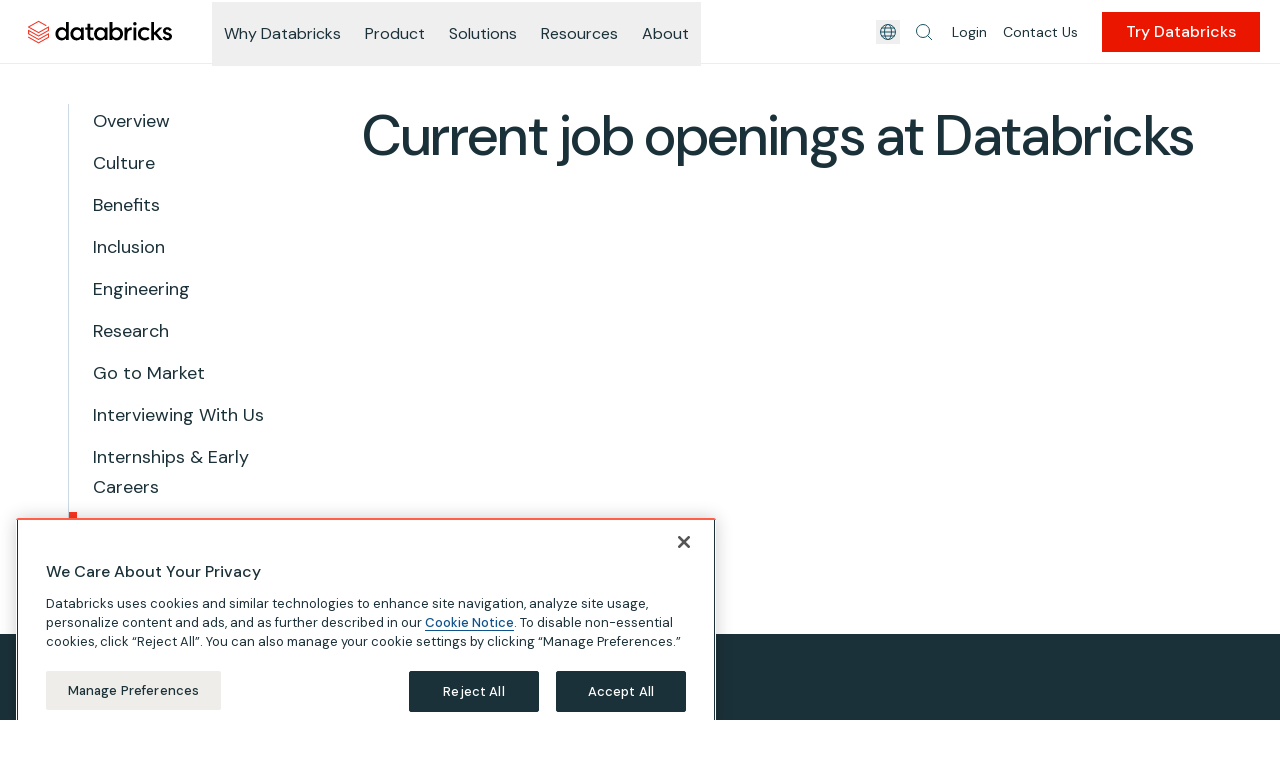

--- FILE ---
content_type: text/html; charset=utf-8
request_url: https://www.databricks.com/company/careers/open-positions
body_size: 118501
content:
<!DOCTYPE html><html lang="en-US"><head><meta charSet="utf-8"/><meta http-equiv="x-ua-compatible" content="ie=edge"/><meta name="viewport" content="width=device-width, initial-scale=1, shrink-to-fit=no"/><script type="text/javascript" class="optanon-category-C0001" data-ot-ignore="1">
    var db_debug = function(){}
    if(document.cookie.match('(^|;)\\s*' + 'wp-db_debug' + '\\s*=\\s*([^;]+)')) { db_debug = console.log.bind(window.console) }
</script><script type="text/javascript" class="optanon-category-C0001" data-ot-ignore="1">window.schema_highlighter={accountId: "DatabricksInc", outputCache: true};</script><script type="text/javascript" class="optanon-category-C0001" data-ot-ignore="1" src="https://cdn.schemaapp.com/javascript/highlight.js" async=""></script><meta name="generator" content="Gatsby 5.15.0"/><meta id="title" name="title" content="Current job openings at Databricks | Databricks" data-gatsby-head="true"/><meta id="description" name="description" content="Explore career opportunities at Databricks. Discover open positions and join our team to innovate in data, analytics, and AI." data-gatsby-head="true"/><meta id="twitter:site" name="twitter:site" content="@databricks" data-gatsby-head="true"/><meta id="twitter:creator" name="twitter:creator" content="@databricks" data-gatsby-head="true"/><meta id="p:domain_verify" name="p:domain_verify" content="e0c70fe08ba27888b8abee84a0f866b3" data-gatsby-head="true"/><meta id="robots" name="robots" content="index, follow" data-gatsby-head="true"/><meta id="image" name="image" content="https://www.databricks.com/sites/default/files/2024-11/databricks-careers-open-positions-og.png" data-gatsby-head="true"/><meta id="twitter:image" name="twitter:image" content="https://www.databricks.com/sites/default/files/2024-11/databricks-careers-open-positions-og.png" data-gatsby-head="true"/><meta id="twitter:card" name="twitter:card" content="summary_large_image" data-gatsby-head="true"/><meta id="twitter:title" name="twitter:title" content="Current job openings at Databricks | Databricks" data-gatsby-head="true"/><meta id="twitter:description" name="twitter:description" content="Explore career opportunities at Databricks. Discover open positions and join our team to innovate in data, analytics, and AI." data-gatsby-head="true"/><meta id="og:site_name" property="og:site_name" content="Databricks" data-gatsby-head="true"/><meta id="og:title" property="og:title" content="Current job openings at Databricks" data-gatsby-head="true"/><meta id="og:description" property="og:description" content="Explore career opportunities at Databricks. Discover open positions and join our team to innovate in data, analytics, and AI." data-gatsby-head="true"/><meta id="og:image" property="og:image" content="https://www.databricks.com/sites/default/files/2024-11/databricks-careers-open-positions-og.png" data-gatsby-head="true"/><meta id="article:published_time" property="article:published_time" content="Mon, 12/19/2022 - 15:35" data-gatsby-head="true"/><meta id="article:modified_time" property="article:modified_time" content="Mon, 11/18/2024 - 06:33" data-gatsby-head="true"/><meta id="og:url" property="og:url" content="https://www.databricks.com/company/careers/open-positions" data-gatsby-head="true"/><meta id="og:image:width" property="og:image:width" content="1200" data-gatsby-head="true"/><meta id="og:image:height" property="og:image:height" content="630" data-gatsby-head="true"/><meta id="og:locale" property="og:locale" content="en_US" data-gatsby-head="true"/><style data-href="/careers-assets/7669.5d248db6d18984fd242c.css" data-identity="gatsby-global-css">.drawer-card button.exclude-hover{margin-bottom:20px;margin-right:20px}@media (max-width:767px){.drawer-card .drawer-card-container{transform:translateZ(1px)}}.drawer-card .dc-opacity-filter{transform:translateZ(1px)}@media (min-width:1280px){.drawer-card:hover:not(:has(button:hover)) .embed-video-cover{opacity:.6}}.drawer-card:hover:not(:has(button:hover)) .hover-arrow{--tw-text-opacity:1;color:rgb(255 54 33/var(--tw-text-opacity,1))}@media (min-width:768px){.drawer-card:hover:not(:has(button:hover)){--tw-shadow:0px 72px 104px rgba(27,49,57,.07),0px 32px 40px rgba(27,49,57,.05),0px 16px 24px rgba(27,49,57,.04),0px 9px 13px rgba(27,49,57,.035),0px 4px 8px rgba(27,49,57,.04),0px 2px 3px rgba(27,49,57,.02);--tw-shadow-colored:0px 72px 104px var(--tw-shadow-color),0px 32px 40px var(--tw-shadow-color),0px 16px 24px var(--tw-shadow-color),0px 9px 13px var(--tw-shadow-color),0px 4px 8px var(--tw-shadow-color),0px 2px 3px var(--tw-shadow-color);box-shadow:var(--tw-ring-offset-shadow,0 0 #0000),var(--tw-ring-shadow,0 0 #0000),var(--tw-shadow)}}</style><style data-href="/careers-assets/5718.f6c16e79fed6d921199f.css" data-identity="gatsby-global-css">.general-asset-card li:last-child,.general-asset-card ol:last-child,.general-asset-card ul:last-child{margin-bottom:0}.general-asset-card .general-asset-badge span{max-width:100%;overflow:hidden;text-overflow:ellipsis}.three-card-cluster-wrapper .border-general-asset-card{--tw-border-opacity:1;border-bottom-color:rgb(255 255 255/var(--tw-border-opacity,1));border-bottom-width:2px;transition-delay:75ms;transition-duration:75ms;transition-property:all;transition-timing-function:cubic-bezier(.4,0,.2,1);transition-timing-function:linear}@media (min-width:768px){.three-card-cluster-wrapper .border-general-asset-card:hover{--tw-border-opacity:1;border-bottom-color:rgb(255 95 70/var(--tw-border-opacity,1))}}.accelerator-card-form .mktoDemoGatedOverlayWrapper div>h2{display:none}.accelerator-card-form .mktoDemoGatedOverlayWrapper div:first-child{background-color:transparent;padding:0}.accelerator-card-form #mktoForm_1001>div:nth-child(4),.accelerator-card-form #mktoForm_1001>div:nth-child(7),.accelerator-card-form #mktoForm_1001>div:nth-child(8){flex-basis:100%}.accelerator-card-form .mktoForm.mktoDemoGatedOverlay{display:flex;flex-direction:row;flex-wrap:wrap;gap:0 12px;width:100%}.accelerator-card-form .mktoForm.mktoDemoGatedOverlay .mktoFieldDescriptor.mktoFormCol{margin-bottom:3px!important}.accelerator-card-form .mktoForm.mktoDemoGatedOverlay .mktoLabel{color:#1b3139;display:flex;flex-direction:row-reverse;font-size:14px;justify-content:flex-end}.accelerator-card-form .mktoForm.mktoDemoGatedOverlay input{border-color:#dce0e2;color:#5a6f77;font-size:14px}.accelerator-card-form .mktoForm.mktoDemoGatedOverlay select{color:#5a6f77;font-size:14px}.accelerator-card-form .mktoForm.mktoDemoGatedOverlay .mktoButtonWrap.mktoSimple button.mktoButton{width:100%!important}.accelerator-card-form .mktoForm.mktoDemoGatedOverlay .mktoButtonWrap.mktoSimple button.mktoButton:focus{outline:2px solid #000;outline-style:auto}.accelerator-card-form .mktoForm.mktoDemoGatedOverlay .mktoButtonRow{margin-top:16px!important}.accelerator-card-form .mktoDemoGatedOverlay div:nth-child(9){color:#5a6f77;flex-basis:calc(100% - 16px);margin-top:3px!important}.accelerator-card-form .mktoDemoGatedOverlay>div:nth-child(n+1):nth-child(-n+8){width:calc(50% - 6px)}.accelerator-card-form #mktoForm_1007>div:nth-child(n+1):nth-child(-n+9){flex-basis:calc(50% - 16px)}.accelerator-card-form #mktoForm_1007>div:nth-child(n+1):nth-child(-n+4) .mktoError,.accelerator-card-form #mktoForm_1007>div:nth-child(n+6):nth-child(-n+10) .mktoError{bottom:-12px!important}.accelerator-card-form #mktoForm_1007>div:nth-child(n+8):nth-child(-n+11){flex-basis:calc(100% - 16px)}.accelerator-card-form #mktoForm_1007>div:nth-child(n+8):nth-child(-n+11) textarea{border:1px solid #e0e0e0!important}.accelerator-card-form #mktoForm_1007 #mktoForm_1007>div:nth-child(11){flex-basis:calc(50% - 16px)}.accelerator-card-form #mktoForm_1007>div:nth-child(12){margin-top:20px!important}@media (max-width:768px){.accelerator-card-form #mktoForm_1007>div:nth-child(12){margin-top:16px!important}}.accelerator-card-form #mktoForm_1007 textarea{width:100%!important}.accelerator-card-form .customHorizontalFormWrapper div:first-child{background-color:transparent;box-shadow:none;padding-left:0!important;padding-right:0!important}.accelerator-card-form .customHorizontalFormWrapper .schema-step{display:none}.accelerator-card-form .customHorizontalFormWrapper form>div:nth-child(2){padding:0}.accelerator-card-form .customHorizontalFormWrapper fieldset{display:flex;flex-direction:row;flex-wrap:wrap;gap:12px 32px!important;width:100%}@media (max-width:768px){.accelerator-card-form .customHorizontalFormWrapper fieldset{flex-direction:column}}.accelerator-card-form .customHorizontalFormWrapper fieldset div:nth-child(13){color:#5a6f77;flex-basis:100%!important;font-size:10px!important;margin-bottom:1px!important;margin-top:4px!important}.accelerator-card-form .customHorizontalFormWrapper fieldset>div:first-child{display:none}.accelerator-card-form .customHorizontalFormWrapper fieldset>div:nth-child(n+1):nth-child(-n+8) label{font-size:16px}.accelerator-card-form .customHorizontalFormWrapper fieldset>div:nth-child(n+1):nth-child(-n+8) label:after{color:#ff5f46;content:"*"}.accelerator-card-form .customHorizontalFormWrapper fieldset>div:nth-child(n+1):nth-child(-n+8) .b7{font-size:10px;letter-spacing:.01em;line-height:16px}@media (min-width:768px){.accelerator-card-form .customHorizontalFormWrapper fieldset>div:nth-child(n+1):nth-child(-n+8) .b7{font-size:8px;letter-spacing:.005em;line-height:12px}}.accelerator-card-form .customHorizontalFormWrapper .field,.accelerator-card-form .customHorizontalFormWrapper .form-group{flex-basis:calc(50% - 16px)!important;padding:0!important;width:100%!important}.accelerator-card-form .customHorizontalFormWrapper .form-group.field.half-width{flex:inherit;max-width:100%!important}.accelerator-card-form .customHorizontalFormWrapper #free-trial-form_country,.accelerator-card-form .customHorizontalFormWrapper input{background-color:#fff;border:1px solid #dce0e2;color:#5a6f77!important;font-size:14px}</style><style data-href="/careers-assets/656.44738393b46051ae8d29.css" data-identity="gatsby-global-css">.mktoHorizontalFormWrapper div>h2{display:none}.mktoHorizontalFormWrapper div:first-child{background-color:transparent;padding:0}.mktoHorizontalForm{display:flex;flex-direction:row;flex-wrap:wrap;gap:0 32px;width:100%}@media (max-width:768px){.mktoHorizontalForm{flex-direction:column}}.mktoHorizontalForm .mktoLabel{color:#1b3139;display:flex;flex-direction:row-reverse;justify-content:flex-end}.mktoHorizontalForm input{border-color:#dce0e2}.mktoHorizontalForm input,.mktoHorizontalForm select{color:#5a6f77;font-size:14px}.mktoHorizontalForm .mktoButtonWrap.mktoSimple button.mktoButton{width:100%!important}.mktoHorizontalForm .mktoButtonWrap.mktoSimple button.mktoButton:focus{outline:2px solid #000;outline-style:auto}.mktoHorizontalForm .mktoButtonRow{margin-top:20px!important}.mktoHorizontalForm div:nth-child(9){color:#5a6f77;flex-basis:calc(100% - 16px);margin-top:10px!important}.mktoHorizontalForm div:nth-child(9) a{background-image:linear-gradient(transparent calc(100% - 1px),currentColor 1px);background-position-x:left;background-repeat:no-repeat;background-size:100% 100%;max-width:-moz-fit-content;max-width:fit-content;position:relative;text-decoration:none;text-decoration-line:none;transition:background-size .3s}.mktoHorizontalForm div:nth-child(9) a:hover{background-position-x:100%;background-size:0 100%}.mktoHorizontalForm>div:nth-child(n+1):nth-child(-n+8){flex-basis:calc(50% - 16px)}.isJapanese #LblPhone .mktoAsterix{display:none}.isJapanese #LblPhone span{display:contents}.isJapanese #LblPhone:before{color:#ff5f46;content:"*";margin-left:-190px}.isJapanese .mktoAsterix{padding-left:5px!important}.mktoHorizontalForm#mktoForm_1007>div:nth-child(n+9):nth-child(-n+10){display:none}.mktoHorizontalForm#mktoForm_1007>div:nth-child(11),.mktoHorizontalForm#mktoForm_1007>div:nth-child(n+1):nth-child(-n+9){flex-basis:calc(50% - 16px)}.mktoHorizontalForm#mktoForm_1007>div:nth-child(12){margin-top:20px!important}@media (max-width:768px){.mktoHorizontalForm#mktoForm_1007>div:nth-child(12){margin-top:16px!important}}.mktoHorizontalForm#mktoForm_1007 textarea{width:100%!important}.customHorizontalFormWrapper div:first-child{background-color:transparent;box-shadow:none;padding-left:0!important;padding-right:0!important}.customHorizontalFormWrapper .schema-step{display:none}.customHorizontalFormWrapper form>div:nth-child(2){padding:0}.customHorizontalFormWrapper fieldset{display:flex;flex-direction:row;flex-wrap:wrap;gap:12px 32px!important;width:100%}@media (max-width:768px){.customHorizontalFormWrapper fieldset{flex-direction:column}}.customHorizontalFormWrapper fieldset div:nth-child(13){color:#5a6f77;flex-basis:100%!important;font-size:10px!important;margin-bottom:1px!important;margin-top:4px!important}.customHorizontalFormWrapper fieldset>div:first-child{display:none}.customHorizontalFormWrapper fieldset>div:nth-child(n+1):nth-child(-n+8) label{font-size:16px}.customHorizontalFormWrapper fieldset>div:nth-child(n+1):nth-child(-n+8) label:after{color:#ff5f46;content:"*"}.customHorizontalFormWrapper fieldset>div:nth-child(n+1):nth-child(-n+8) .b7{font-size:10px;letter-spacing:.01em;line-height:16px}@media (min-width:768px){.customHorizontalFormWrapper fieldset>div:nth-child(n+1):nth-child(-n+8) .b7{font-size:8px;letter-spacing:.005em;line-height:12px}}.customHorizontalFormWrapper .field,.customHorizontalFormWrapper .form-group{flex-basis:calc(50% - 16px)!important;padding:0!important;width:100%!important}.customHorizontalFormWrapper .form-group.field.half-width{flex:inherit;max-width:100%!important}.customHorizontalFormWrapper #free-trial-form_country,.customHorizontalFormWrapper input{background-color:#fff;border:1px solid #dce0e2;color:#5a6f77!important;font-size:14px}.customHorizontalFormWrapper .wrapper-free-trial-form_country{padding-top:25px!important}.customHorizontalFormWrapper .field-boolean{flex-basis:100%!important}</style><style data-href="/careers-assets/9353.7ac198e4c0e03243caa3.css" data-identity="gatsby-global-css">[data-cy=LargeCustomerCard] .play-button{transform:translateZ(1px) translateX(-50%)}@media (min-width:1280px){[data-cy=LargeCustomerCard] .play-button{transform:translateZ(1px) translateX(-50%) translateY(-50%)}}@media (hover:hover){.group:hover:not(:has(.exclude-hover:hover)) .group-play-button{--tw-bg-opacity:1;background-color:rgb(189 43 38/var(--tw-bg-opacity,1))}}</style><style data-href="/careers-assets/2107.0476ecb8776360bf7d9f.css" data-identity="gatsby-global-css">.mktoPrimary.mktoForm input[type=date],.mktoPrimary.mktoForm input[type=email],.mktoPrimary.mktoForm input[type=number],.mktoPrimary.mktoForm input[type=tel],.mktoPrimary.mktoForm input[type=text],.mktoPrimary.mktoForm input[type=url],.mktoPrimary.mktoForm select.mktoField,.mktoPrimary.mktoForm textarea.mktoField{background-color:transparent!important;padding-bottom:8px!important;padding-top:25px!important}.mktoForm a{background-image:linear-gradient(transparent calc(100% - 1px),currentColor 1px);background-position-x:left;background-repeat:no-repeat;background-size:100% 100%;color:inherit;max-width:-moz-fit-content;max-width:fit-content;padding:0;position:relative;text-decoration:underline;text-decoration:none;text-decoration-line:none;transition-duration:.2s;transition:background-size .3s}.mktoForm a:hover{background-position-x:100%;background-size:0 100%;color:#0e538b}.mktoPrimary.mktoForm select{background-color:transparent!important}.ml-1{margin-left:10px!important}.mb-0\.5{margin-bottom:5px!important}.formHeadText{line-height:18px}.mktoHtmlText{line-height:15px}.mktoForm .mktoFormCol{min-height:auto!important}.mktoForm .mktoFieldDescriptor.mktoFormCol{margin-bottom:5px!important}.mktoButtonRow{margin-top:16px!important}#mktoForm_9370 .mktoButtonWrap.mktoNative button.mktoButton,.mktoForm .mktoButtonWrap.mktoSimple button.mktoButton{background-color:#eb1600;border-radius:0!important;width:100%}#mktoForm_2462 .mktoFormRow:nth-of-type(7){margin-top:30px}@media (max-width:480px){#mktoForm_2462 .mktoFormRow:nth-of-type(7){margin-top:40px}}.mktoErrorArrowWrap{display:none}.mktoError{bottom:-12px!important;font-size:14px;position:relative;right:0!important;width:100%!important}.legal-page .mktoError{z-index:15!important}@media screen and (max-width:991px){body .mktoError{position:inherit!important}}.marketoCustom.mktoForm .mktoErrorDetail{display:inline-block!important}.mktoErrorMsg{background-color:inherit!important;background-image:inherit!important;border:inherit!important;border-radius:inherit!important;box-shadow:inherit!important;color:#ff3621!important;display:block;font-size:10px!important;line-height:inherit!important;margin-top:inherit!important;max-width:inherit!important;padding:inherit!important;text-shadow:inherit!important}.marketoCustom.mktoForm input[type=email]+.mktoError:before,.marketoCustom.mktoForm input[type=tel]+.mktoError:before,.marketoCustom.mktoForm input[type=text]+.mktoError:before,.marketoCustom.mktoForm select+.mktoError:before{color:#ff3621;content:"*";float:left;padding-right:5px}#mktoForm_9370 .mktoButtonWrap.mktoNative .mktoButton,.marketoCustom.mktoForm .mktoButtonWrap.mktoSimple .mktoButton{background-color:#eb1600!important;background-image:none!important;border:1px solid #eb1600!important;border-radius:0;font-family:DM Sans,sans-serif;font-size:16px;font-weight:500;margin-left:0!important;width:100%}.mktoHtmlText a{text-decoration-line:none!important}#mktoForm_9370 .mktoButtonWrap.mktoNative .mktoButton,.mktoForm .mktoButtonWrap.mktoSimple .mktoButton{padding:.875em 2.5em!important;width:auto!important}.mktoForm .mktoCheckboxList{width:20px!important}.mktoSecondary{color:#1b5162!important;font-family:DM Sans,sans-serif!important;font-size:16px!important;line-height:24px!important;width:100%!important}.mktoSecondary input,.mktoSecondary select{border-radius:0}.mktoForm .mktoFormCol{width:100%}.formHeadText{font-size:12px!important}.mktoPrimary #LblCountry,.mktoPrimary #LblEmail{font-size:16px;font-weight:400!important}.mktoSecondary .mktoFormRow .mktoRequiredField[aria-invalid=true]{position:relative!important}.mktoSecondary .mktoFormRow .mktoRequiredField[aria-invalid=true]:after{align-items:center;background-color:#bd2b26;background-repeat:no-repeat;background-size:contain;border-radius:50%;color:#fff;content:"!";display:flex;font-size:12px;font-weight:700;height:16.67px;justify-content:center;pointer-events:none;position:absolute!important;right:10px;top:40px;transform:translateY(-50%);width:16.67px}#mktoForm_8537 .mktoFormRow .mktoFieldWrap.mktoRequiredField.isSelect[aria-invalid=true]:after{pointer-events:none;right:36px;top:42px}@media (max-width:767px){#mktoForm_8537 .mktoFormRow .mktoFieldWrap.mktoRequiredField.isSelect[aria-invalid=true]:after{top:45px}}.mktoError{pointer-events:none}.two-column-mkto#mktoForm_1001{-moz-column-gap:16px;column-gap:16px;display:grid;flex-wrap:wrap;grid-template-columns:repeat(2,1fr)}.two-column-mkto#mktoForm_1001 input.mktoField,.two-column-mkto#mktoForm_1001 select{border-radius:4px;padding:16px!important}.two-column-mkto#mktoForm_1001 .mktoRequiredField[aria-invalid=true]:after{top:calc(50% + 6px)!important}.two-column-mkto#mktoForm_1001 .mktoFormRow{padding:0;width:100%}.two-column-mkto#mktoForm_1001 .mktoError{left:0;line-height:1.1;position:absolute!important;right:unset!important;top:calc(100% - 6px)!important}.two-column-mkto#mktoForm_1001>*{grid-column:1/span 2}.two-column-mkto#mktoForm_1001>div:nth-child(n+1):nth-child(-n+7){margin-bottom:8px}@media (min-width:481px){.two-column-mkto#mktoForm_1001>div:nth-child(n+1):nth-child(-n+7){grid-column:auto;margin-bottom:0}.two-column-mkto#mktoForm_1001>div:nth-child(4) .mktoError{min-width:300px!important}}@media (min-width:768px) and (max-width:1100px){.two-column-mkto#mktoForm_1001>div:nth-child(n+1):nth-child(-n+7){grid-column:1/span 2;margin-bottom:8px}}#mktoForm_9370 .mktoButtonWrap.mktoNative{color:#fff!important;margin-left:0!important}#mktoForm_9370 .mktoAsterix{padding-left:0!important;padding-right:5px!important}#mktoForm_9370 .mktoButtonWrap.mktoNative .mktoButton,.mktoSecondary.marketoCustom.mktoForm .mktoButtonWrap.mktoSimple .mktoButton{background-color:#eb1600!important;background-image:none!important;border:1px solid #eb1600!important;border-radius:0;font-family:DM Sans,sans-serif;font-size:16px;font-weight:500;margin-left:0!important;width:100%}.mktoSecondary [type=checkbox]~label{font-size:12px!important}.mktoSecondary .mktoDisclaimerText{font-size:12px!important;line-height:20px;margin:0;padding:0;text-align:left}.mktoSecondary .mktoDisclaimerText a{color:#016bc1!important}.mktoButtonRow{width:100%}.mktoHtmlText{color:#1b5162;font-family:DM Sans,sans-serif;font-size:10px!important;width:100%!important}.mktoHtmlText a{color:#1b5162!important;text-decoration:underline;transition-duration:.2s}.marketoCustom.mktoForm.mktoPrimary #Email{background:transparent;border:none!important;border-bottom:1px solid #618794!important;padding:5px!important}.marketoCustom.mktoForm .mktoRequiredField .mktoAsterix{color:#ff3621;display:inline-block;float:none!important}.marketoCustom.mktoForm.mktoPrimary #Country{background:transparent;border:none!important;border-bottom:1px solid #618794!important;width:100%!important}.marketoCustom.mktoForm.mktoSecondary input:not(.appearance-none){border:1px solid #e0e0e0!important;font-size:16px!important;height:auto!important;margin-bottom:10px;padding:6px 14px!important;width:100%!important}.marketoCustom.mktoForm.mktoSecondary input:not(.appearance-none).mktoInvalid{padding-right:30px!important}.marketoCustom.mktoForm.mktoSecondary label.mktoLabel{font-weight:400;width:100%!important}.mktoSecondary.mktoForm .mktoLabel{line-height:24px;padding-top:0}.mktoSecondary select{-webkit-appearance:none;-moz-appearance:none;appearance:none;background-image:url([data-uri]);background-position:right 14px center;background-repeat:no-repeat;background-size:14px;border:1px solid #e0e0e0!important;margin-bottom:10px!important;padding:7px!important;width:100%!important}#mktoForm_1007{padding:0!important}.mktoCompanyContact select{-webkit-appearance:none;-moz-appearance:none;appearance:none;background-image:url([data-uri]);background-position:right 14px center;background-repeat:no-repeat;background-size:14px;border-radius:0;font-size:16px!important;overflow:hidden;padding-right:30px!important;text-overflow:ellipsis;white-space:nowrap;width:100%!important}.mktoCompanyContact input{border-radius:0}.mktoSecondary select option{background:#fff;font-size:16px!important}.mktoForm .mktoFieldWrap{width:100%!important}.mktoForm .mktoOffset{float:left!important;height:0!important}.mktoButtonWrap.mktoSimple{margin-left:0!important}#Lblmkto_form_consent{float:right;width:85%!important}#mktoForm_2462.mktoForm,#mktoForm_2462.mktoForm *{padding:0!important}#mktoForm_2462.mktoForm input[type=text],#mktoForm_2462.mktoForm select{padding:8px!important}#mktoForm_2462.mktoForm input[type=text]{font-size:12px!important;height:3rem!important}#mktoForm_2462.mktoForm button[type=submit]{padding:10px 0!important}#mktoForm_2462.mktoForm .mktoButtonWrap{display:grid}@media (max-width:480px){#mktoForm_2462.mktoForm select{margin-bottom:15px;margin-top:15px}}label[for=Unsubscribed-react]:first-child{border-top:1px dashed #618794;margin-top:16px!important;padding-top:26px!important}#mktoForm_1794 .mktoGutter.mktoHasWidth,#mktoForm_3707 .mktoGutter.mktoHasWidth,#mktoForm_3717 .mktoGutter.mktoHasWidth,#mktoForm_5824 .mktoGutter.mktoHasWidth{display:none}.form-companyContact .marketo-inner-wrapper{width:100%!important}.form-companyContact.marketo-outer-wrapper{padding-bottom:40x;width:100%!important}@media(min-width:768px){.form-companyContact.marketo-outer-wrapper{padding-bottom:64px}}.form-companyContact .mktoFieldWrap .mktoClear{height:10px}.form-companyContact .mktoFieldWrap label.mktoLabel{color:#1b5162;font-weight:400!important;padding:.5em 0;width:100%!important}.form-companyContact .mktoFieldWrap label.mktoLabel strong{font-weight:400!important}.form-companyContact .mktoFieldWrap #mktocontactreason,.form-companyContact .mktoFieldWrap .mktoLabel{position:relative;z-index:10}.form-companyContact .mktoFieldWrap .mktoError{margin-top:10px;pointer-events:none;position:relative;z-index:10}.form-companyContact .mktoFieldWrap input[type=date],.form-companyContact .mktoFieldWrap input[type=email],.form-companyContact .mktoFieldWrap input[type=number],.form-companyContact .mktoFieldWrap input[type=tel],.form-companyContact .mktoFieldWrap input[type=text],.form-companyContact .mktoFieldWrap input[type=url]{background-color:transparent;border-bottom:1px solid #618794;outline:none;width:100%!important}.form-companyContact .mktoFieldWrap input[type=date].mktoInvalid,.form-companyContact .mktoFieldWrap input[type=email].mktoInvalid,.form-companyContact .mktoFieldWrap input[type=number].mktoInvalid,.form-companyContact .mktoFieldWrap input[type=tel].mktoInvalid,.form-companyContact .mktoFieldWrap input[type=text].mktoInvalid,.form-companyContact .mktoFieldWrap input[type=url].mktoInvalid{border-bottom:1px solid #ff3621}.form-companyContact .mktoFieldWrap select{background-color:transparent;border-bottom:1px solid #618794;outline:none;padding-bottom:8px!important;width:100%!important}.form-companyContact .mktoFieldWrap select.mktoInvalid{border-bottom:1px solid #ff3621}.form-companyContact .mktoFieldWrap textarea.mktoField{background-color:#fff;border:1px solid #618794;min-height:125px;padding:.5rem;width:100%!important}@media (max-width:767px){.general-page-company-contact .component-columns div.flex>div:nth-child(2){background:#fff;padding:40px 20px!important;width:100%}.general-page-company-contact .component-columns{max-width:100%;width:100%}}.mktoSubscription.mktoForm{padding:16px!important;width:100%!important}@media (min-width:768px){.mktoSubscription.mktoForm{padding:0!important}}.mktoSubscription.mktoForm .mktoHtmlText{color:#1b3139}.mktoSubscription.mktoForm svg{padding:0!important}.mktoSubscription.mktoForm a{color:#ff3621!important;padding:0!important;text-decoration:none!important}.mktoSubscription.mktoForm a:hover{color:#bd2b26!important;text-decoration:underline!important}.mktoSubscription.mktoForm h2{font-size:25px;line-height:35px;margin-bottom:6px;margin-top:24px;padding:0!important}@media (min-width:768px){.mktoSubscription.mktoForm h2{font-size:29px;line-height:40px}}.mktoSubscription.mktoForm .mktoFormRow:nth-child(n+1):nth-child(-n+3) h2{margin-bottom:10px;margin-top:0}@media (min-width:768px){.mktoSubscription.mktoForm .mktoFormRow{display:flex}.mktoSubscription.mktoForm .mktoFormCol:first-of-type{margin-right:32px}}.mktoSubscription.mktoForm .mktoButtonWrap.mktoSimple{display:block}.mktoSubscription.mktoForm .mktoButtonRow .mktoError{position:relative;top:10px}.mktoSubscription.mktoForm .mktoFormRow .mktoError{height:1px;left:-10000px;overflow:hidden;position:absolute;top:auto;width:1px}.mktoSubscription.mktoForm .mktoFormRow .mktoAsterix{display:none!important}.mktoSubscription.mktoForm .mktoFieldDescriptor.mktoFormCol{margin-bottom:0!important}.mktoSubscription.mktoForm .mktoButtonRow{margin-top:6px!important}.mktoSubscription.mktoForm .mktoButtonWrap.mktoSimple .mktoButton{padding:10px 29px!important}.mktoSubscription.mktoForm .flex.flex-row{align-items:center}.mktoSubscription.mktoForm .flex.flex-row label{margin-left:18px!important}.mktoOverlap{-moz-column-gap:12px;column-gap:12px;display:flex;flex-wrap:wrap;justify-content:space-between;width:100%!important}.mktoOverlap .mktoError{bottom:-6px!important}.mktoOverlap .mktoRequiredField .mktoError:before{content:unset!important}.mktoOverlap .mktoFormRow .mktoClear,.mktoOverlap .mktoFormRow input[type=hidden]{display:none}.mktoOverlap .mktoFormRow{flex-basis:calc(50% - 6px);margin-top:12px}.mktoOverlap .mktoFormRow:nth-child(10),.mktoOverlap .mktoFormRow:nth-child(2),.mktoOverlap .mktoFormRow:nth-child(3),.mktoOverlap .mktoFormRow:nth-child(9){margin-top:0}.mktoOverlap .mktoFormRow label{color:#1b3139;font-size:14px}.mktoOverlap .mktoFormRow input[type=email],.mktoOverlap .mktoFormRow input[type=tel],.mktoOverlap .mktoFormRow input[type=text],.mktoOverlap .mktoFormRow select{height:40px;padding-left:16px!important}.mktoOverlap .mktoFormRow .mktoFieldWrap.mktoRequiredField[aria-invalid=true]{position:relative!important}.mktoOverlap .mktoFormRow .mktoFieldWrap.mktoRequiredField[aria-invalid=true]:before{align-items:center;background-color:#bd2b26;background-repeat:no-repeat;background-size:contain;border-radius:50%;color:#fff;content:"!";display:flex;font-size:12px;font-weight:700;height:16.67px;justify-content:center;pointer-events:none;position:absolute!important;right:10px;top:50px;transform:translateY(-50%);width:16.67px}.mktoOverlap .mktoFormRow .mktoFieldWrap.mktoRequiredField.isSelect[aria-invalid=true]{position:relative!important}.mktoOverlap .mktoFormRow .mktoFieldWrap.mktoRequiredField.isSelect[aria-invalid=true]:before{align-items:center;background-color:#bd2b26;background-repeat:no-repeat;background-size:contain;border-radius:50%;color:#fff;content:"!";display:flex;font-size:12px;font-weight:700;height:16.67px;justify-content:center;pointer-events:none;position:absolute!important;right:32px;top:50px;transform:translateY(-50%);width:16.67px}.mktoOverlap .mktoFormRow .mktoInvalid{border:1px solid #ff3621!important}.mktoOverlap .mktoFormRow:nth-child(10),.mktoOverlap .mktoFormRow:nth-child(11),.mktoOverlap .mktoFormRow:nth-child(12),.mktoOverlap .mktoFormRow:nth-child(13),.mktoOverlap .mktoFormRow:nth-child(6),.mktoOverlap .mktoFormRow:nth-child(7),.mktoOverlap .mktoFormRow:nth-child(8),.mktoOverlap .mktoFormRow:nth-child(9){flex-basis:100%;padding-right:0}.mktoOverlap .mktoFormRow #dbPrivacyTextRowText{font-size:12px!important}@media(min-width:768px){.mktoOverlap .mktoFormRow:nth-child(6),.mktoOverlap .mktoFormRow:nth-child(7){flex-basis:calc(50% - 6px)}}.mktoOverlap .mktoFormRow:nth-child(10) .mktoFieldWrap.mktoRequiredField,.mktoOverlap .mktoFormRow:nth-child(6) .mktoFieldWrap.mktoRequiredField,.mktoOverlap .mktoFormRow:nth-child(8) .mktoFieldWrap.mktoRequiredField{position:relative}.mktoOverlap .mktoFormRow:nth-child(10) .mktoFieldWrap.mktoRequiredField:after,.mktoOverlap .mktoFormRow:nth-child(6) .mktoFieldWrap.mktoRequiredField:after,.mktoOverlap .mktoFormRow:nth-child(8) .mktoFieldWrap.mktoRequiredField:after{background-image:url("data:image/svg+xml;charset=utf-8,%3Csvg xmlns='http://www.w3.org/2000/svg' width='10' height='5' fill='none'%3E%3Cpath fill='%231B5162' d='m0 0 5 5 5-5z'/%3E%3C/svg%3E");background-repeat:no-repeat;background-size:contain;content:"";height:4px;position:absolute;right:16px;top:52px;transform:translateY(-50%);width:8px}.mktoOverlap .mktoFormRow:nth-child(n+14):nth-child(-n+31){display:none}.mktoOverlap .mktoFormRow input,.mktoOverlap .mktoFormRow select,.mktoOverlap .mktoFormRow textarea{border:1px solid #dce0e2!important}.mktoOverlap .mktoFormRow select{-webkit-appearance:none;-moz-appearance:none;border:1px solid #dce0e2;padding-bottom:0!important}.mktoOverlap .mktoButtonRow{flex-basis:100%}.marketoCustom.mktoOverlap .mktoButtonWrap.mktoSimple .mktoButton{min-width:100%}.mktoOverlap .mktoButtonRow button{width:100%!important}@media only screen and (max-width:480px){#mktoForm_4648 :not(button,select,input){padding:0!important}}#mktoForm_4648>div:nth-child(9){margin-top:10px;padding:0!important}#mktoForm_4648>div:nth-child(9) .mktoHtmlText{font-size:12px!important}#mktoForm_4648>div:nth-child(9) div.mktoFieldDescriptor.mktoFormCol{width:auto}@media (min-width:768px){#mktoForm_3707 .mktoFormRow:nth-child(n+3):nth-child(-n+5) .mktoFieldDescriptor.mktoFormCol,#mktoForm_3717 .mktoFormRow:nth-child(n+3):nth-child(-n+3) .mktoFieldDescriptor.mktoFormCol{max-width:50%}}#mktoForm_3707 .mktoFormRow:nth-child(n+3):nth-child(-n+5) input,#mktoForm_3707 .mktoFormRow:nth-child(n+3):nth-child(-n+5) select,#mktoForm_3717 .mktoFormRow:nth-child(n+3):nth-child(-n+3) input,#mktoForm_3717 .mktoFormRow:nth-child(n+3):nth-child(-n+3) select{-webkit-appearance:none;-moz-appearance:none;appearance:none;background:#fff;border:1px solid #dce0e2;border-radius:0;font-size:14px!important;height:auto!important;line-height:20px!important;margin-bottom:16px!important;padding:8px!important;width:100%!important}#mktoForm_3707 .mktoFormRow:nth-child(n+3):nth-child(-n+5) input.mktoInvalid,#mktoForm_3707 .mktoFormRow:nth-child(n+3):nth-child(-n+5) select.mktoInvalid,#mktoForm_3717 .mktoFormRow:nth-child(n+3):nth-child(-n+3) input.mktoInvalid,#mktoForm_3717 .mktoFormRow:nth-child(n+3):nth-child(-n+3) select.mktoInvalid{border-color:#ff5f46}#mktoForm_3707 .mktoFormRow:nth-child(n+3):nth-child(-n+5) [id=LblCountry],#mktoForm_3717 .mktoFormRow:nth-child(n+3):nth-child(-n+3) [id=LblCountry]{position:relative}#mktoForm_3707 .mktoFormRow:nth-child(n+3):nth-child(-n+5) [id=LblCountry]:after,#mktoForm_3717 .mktoFormRow:nth-child(n+3):nth-child(-n+3) [id=LblCountry]:after{background-image:url([data-uri]);bottom:-22px;content:"";display:block;height:6px;position:absolute;right:10px;width:12px}#mktoForm_3707 .mktoFormRow:nth-child(n+3):nth-child(-n+5) label,#mktoForm_3717 .mktoFormRow:nth-child(n+3):nth-child(-n+3) label{font-weight:400;line-height:25px;padding-bottom:2px;padding-top:0;width:100%!important}#mktoForm_3707 .mktoFormRow:nth-child(n+3):nth-child(-n+5) label:after,#mktoForm_3717 .mktoFormRow:nth-child(n+3):nth-child(-n+3) label:after{color:#ff5f46;content:" *"}#mktoForm_3707.mktoSubscription .mktoFormRow:nth-child(n+7):nth-child(-n+14) label,#mktoForm_3717.mktoSubscription .mktoFormRow:nth-child(n+5):nth-child(-n+14) label{font-size:16px!important;font-weight:700;line-height:25px!important}#mktoForm_3707.mktoSubscription .mktoFormRow:nth-child(n+7):nth-child(-n+14) input,#mktoForm_3717.mktoSubscription .mktoFormRow:nth-child(n+5):nth-child(-n+14) input{padding:0!important}#mktoForm_3707.mktoSubscription .mktoFormRow:nth-child(n+7):nth-child(-n+14) .mktoHtmlText.mktoHasWidth,#mktoForm_3717.mktoSubscription .mktoFormRow:nth-child(n+5):nth-child(-n+14) .mktoHtmlText.mktoHasWidth{padding-bottom:16px;padding-left:36px}#mktoForm_3707.mktoSubscription .mktoFormRow:nth-child(n+7):nth-child(-n+30) .mktoHtmlText.mktoHasWidth,#mktoForm_3717.mktoSubscription .mktoFormRow:nth-child(n+5):nth-child(-n+30) .mktoHtmlText.mktoHasWidth{font-size:14px!important;line-height:20px!important}#mktoForm_3717 label[for=Unsubscribed-react]:first-child{border-top:none!important;font-weight:700;margin-top:0!important;padding-top:30px!important}#mktoForm_4651 textarea{rows:4;margin-bottom:20px;resize:vertical;width:100%!important}#mktoForm_4651 textarea+.mktoError{bottom:-4px!important}#mktoForm_6452 .mktoAsterix{display:none}#mktoForm_6452 .mktoGutter{height:5px}#mktoForm_6452 .mktoButtonWrap{margin-left:0!important}#mktoForm_6452 button.mktoButton{background-color:#eb1600;color:#fff;font-size:17px;padding:10px 0;width:100%}#mktoForm_6452 button.mktoButton:hover{background-color:#bd2b26}</style><style data-href="/careers-assets/8241.a3cc687c46da9b5bffd7.css" data-identity="gatsby-global-css">.card-slider .swiper-pagination-bullet{opacity:1}.card-slider .swiper-slide{height:auto}.card-slider .swiper-pagination{bottom:0!important}.card-slider .swiper{overflow:visible;padding:0 30px}</style><style data-href="/careers-assets/810.a99b3f00be13a1b69a0f.css" data-identity="gatsby-global-css">.childrenCursorProgress a{cursor:progress}.mktoSlideUpFormWrapper div>h2{display:none}.mktoSlideUpFormWrapper div:first-child{background-color:transparent;padding:0}.mktoSlideUpFormWrapper .mktoSlideUpForm{display:flex;flex-direction:row;flex-wrap:wrap;gap:0 32px;width:100%}.mktoSlideUpFormWrapper .mktoSlideUpForm.mktoSecondary.marketoCustom.mktoForm .mktoButtonWrap.mktoSimple .mktoButton{background-color:#1b3139!important;border:none!important;transition:.1s}.mktoSlideUpFormWrapper .mktoSlideUpForm.mktoSecondary.marketoCustom.mktoForm .mktoButtonWrap.mktoSimple .mktoButton:hover{background-color:#5a6f77!important}@media (max-width:768px){.mktoSlideUpFormWrapper .mktoSlideUpForm{flex-direction:column}}.mktoSlideUpFormWrapper .mktoSlideUpForm .mktoLabel{color:#1b3139;display:flex;flex-direction:row-reverse;justify-content:flex-end}.mktoSlideUpFormWrapper .mktoSlideUpForm input{border-color:#dce0e2;color:#5a6f77;font-size:14px}.mktoSlideUpFormWrapper .mktoSlideUpForm select{color:#5a6f77;font-size:14px}.mktoSlideUpFormWrapper .mktoSlideUpForm .mktoButtonWrap.mktoSimple button.mktoButton{width:100%!important}.mktoSlideUpFormWrapper .mktoSlideUpForm .mktoButtonWrap.mktoSimple button.mktoButton:focus{outline:2px solid #000;outline-style:auto}.mktoSlideUpFormWrapper .mktoSlideUpForm .mktoButtonRow{margin-top:20px!important}.mktoSlideUpFormWrapper .mktoSlideUpForm div:nth-child(9){color:#5a6f77;flex-basis:calc(100% - 16px);margin-top:10px!important}.mktoSlideUpFormWrapper .mktoSlideUpForm>div:nth-child(n+1):nth-child(-n+8){flex-basis:calc(50% - 16px)}.mktoSlideUpFormWrapper .mktoSlideUpForm#mktoForm_1001>div:nth-child(4),.mktoSlideUpFormWrapper .mktoSlideUpForm#mktoForm_1001>div:nth-child(7),.mktoSlideUpFormWrapper .mktoSlideUpForm#mktoForm_1001>div:nth-child(8){flex-basis:100%}.mktoSlideUpFormWrapper #mktoForm_1007>div:nth-child(n+9):nth-child(-n+10){display:none}.mktoSlideUpFormWrapper #mktoForm_1007>div:nth-child(11),.mktoSlideUpFormWrapper #mktoForm_1007>div:nth-child(n+1):nth-child(-n+9){flex-basis:calc(50% - 16px)}.mktoSlideUpFormWrapper #mktoForm_1007>div:nth-child(12){margin-top:20px!important}@media (max-width:768px){.mktoSlideUpFormWrapper #mktoForm_1007>div:nth-child(12){margin-top:16px!important}}.mktoSlideUpFormWrapper #mktoForm_1007 textarea{width:100%!important}.mktoSlideUpFormWrapper .customSlideUpFormWrapper div:first-child{background-color:transparent;box-shadow:none;padding-left:0!important;padding-right:0!important}.mktoSlideUpFormWrapper .customSlideUpFormWrapper .schema-step{display:none}.mktoSlideUpFormWrapper .customSlideUpFormWrapper form>div:nth-child(2){padding:0}.mktoSlideUpFormWrapper .customSlideUpFormWrapper fieldset{display:flex;flex-direction:row;flex-wrap:wrap;gap:12px 32px!important;width:100%}@media (max-width:768px){.mktoSlideUpFormWrapper .customSlideUpFormWrapper fieldset{flex-direction:column}}.mktoSlideUpFormWrapper .customSlideUpFormWrapper fieldset div:nth-child(13){color:#5a6f77;flex-basis:100%!important;font-size:10px!important;margin-bottom:1px!important;margin-top:4px!important}.mktoSlideUpFormWrapper .customSlideUpFormWrapper fieldset>div:first-child{display:none}.mktoSlideUpFormWrapper .customSlideUpFormWrapper fieldset>div:nth-child(n+1):nth-child(-n+8) label{font-size:16px}.mktoSlideUpFormWrapper .customSlideUpFormWrapper fieldset>div:nth-child(n+1):nth-child(-n+8) label:after{color:#ff5f46;content:"*"}.mktoSlideUpFormWrapper .customSlideUpFormWrapper fieldset>div:nth-child(n+1):nth-child(-n+8) .b7{font-size:8px;letter-spacing:.01em;line-height:12px}@media (min-width:768px){.mktoSlideUpFormWrapper .customSlideUpFormWrapper fieldset>div:nth-child(n+1):nth-child(-n+8) .b7{letter-spacing:.005em}}.mktoSlideUpFormWrapper .customSlideUpFormWrapper .field,.mktoSlideUpFormWrapper .customSlideUpFormWrapper .form-group{flex-basis:calc(50% - 16px)!important;padding:0!important;width:100%!important}.mktoSlideUpFormWrapper .customSlideUpFormWrapper .form-group.field.half-width{flex:inherit;max-width:100%!important}.mktoSlideUpFormWrapper .customSlideUpFormWrapper #free-trial-form_country,.mktoSlideUpFormWrapper .customSlideUpFormWrapper input{background-color:#fff;border:1px solid #dce0e2;color:#5a6f77!important;font-size:14px}.mktoSlideUpFormWrapper .customSlideUpFormWrapper .wrapper-free-trial-form_country{padding-top:25px!important}.mktoSlideUpFormWrapper .customSlideUpFormWrapper .field-boolean{flex-basis:100%!important}</style><style data-href="/careers-assets/styles.42aa2c6de2b12b86a2a7.css" data-identity="gatsby-global-css">.general-page .component-accordion{border-top:1px solid hsla(197,6%,75%,.5)}.general-page .component-accordion .outer-wrapper{margin-bottom:1em;margin-top:1em;padding-top:0}.general-page .component-accordionlist div.bg-gray-warm-light{background-color:transparent}.general-page[class*=-solutions-accelerators] .component-accordion{border:0}.accordion-description>div>div>p{padding-right:10px}.tippy-box[data-animation=fade][data-state=hidden]{opacity:0}[data-tippy-root]{max-width:calc(100vw - 10px)}.tippy-box{background-color:#333;border-radius:4px;color:#fff;font-size:14px;line-height:1.4;outline:0;position:relative;transition-property:transform,visibility,opacity;white-space:normal}.tippy-box[data-placement^=top]>.tippy-arrow{bottom:0}.tippy-box[data-placement^=top]>.tippy-arrow:before{border-top-color:initial;border-width:8px 8px 0;bottom:-7px;left:0;transform-origin:center top}.tippy-box[data-placement^=bottom]>.tippy-arrow{top:0}.tippy-box[data-placement^=bottom]>.tippy-arrow:before{border-bottom-color:initial;border-width:0 8px 8px;left:0;top:-7px;transform-origin:center bottom}.tippy-box[data-placement^=left]>.tippy-arrow{right:0}.tippy-box[data-placement^=left]>.tippy-arrow:before{border-left-color:initial;border-width:8px 0 8px 8px;right:-7px;transform-origin:center left}.tippy-box[data-placement^=right]>.tippy-arrow{left:0}.tippy-box[data-placement^=right]>.tippy-arrow:before{border-right-color:initial;border-width:8px 8px 8px 0;left:-7px;transform-origin:center right}.tippy-box[data-inertia][data-state=visible]{transition-timing-function:cubic-bezier(.54,1.5,.38,1.11)}.tippy-arrow{color:#333;height:16px;width:16px}.tippy-arrow:before{border-color:transparent;border-style:solid;content:"";position:absolute}.tippy-content{padding:5px 9px;position:relative;z-index:1}*,:after,:before{--tw-border-spacing-x:0;--tw-border-spacing-y:0;--tw-translate-x:0;--tw-translate-y:0;--tw-rotate:0;--tw-skew-x:0;--tw-skew-y:0;--tw-scale-x:1;--tw-scale-y:1;--tw-pan-x: ;--tw-pan-y: ;--tw-pinch-zoom: ;--tw-scroll-snap-strictness:proximity;--tw-gradient-from-position: ;--tw-gradient-via-position: ;--tw-gradient-to-position: ;--tw-ordinal: ;--tw-slashed-zero: ;--tw-numeric-figure: ;--tw-numeric-spacing: ;--tw-numeric-fraction: ;--tw-ring-inset: ;--tw-ring-offset-width:0px;--tw-ring-offset-color:#fff;--tw-ring-color:rgba(59,130,246,.5);--tw-ring-offset-shadow:0 0 #0000;--tw-ring-shadow:0 0 #0000;--tw-shadow:0 0 #0000;--tw-shadow-colored:0 0 #0000;--tw-blur: ;--tw-brightness: ;--tw-contrast: ;--tw-grayscale: ;--tw-hue-rotate: ;--tw-invert: ;--tw-saturate: ;--tw-sepia: ;--tw-drop-shadow: ;--tw-backdrop-blur: ;--tw-backdrop-brightness: ;--tw-backdrop-contrast: ;--tw-backdrop-grayscale: ;--tw-backdrop-hue-rotate: ;--tw-backdrop-invert: ;--tw-backdrop-opacity: ;--tw-backdrop-saturate: ;--tw-backdrop-sepia: ;--tw-contain-size: ;--tw-contain-layout: ;--tw-contain-paint: ;--tw-contain-style: }::backdrop{--tw-border-spacing-x:0;--tw-border-spacing-y:0;--tw-translate-x:0;--tw-translate-y:0;--tw-rotate:0;--tw-skew-x:0;--tw-skew-y:0;--tw-scale-x:1;--tw-scale-y:1;--tw-pan-x: ;--tw-pan-y: ;--tw-pinch-zoom: ;--tw-scroll-snap-strictness:proximity;--tw-gradient-from-position: ;--tw-gradient-via-position: ;--tw-gradient-to-position: ;--tw-ordinal: ;--tw-slashed-zero: ;--tw-numeric-figure: ;--tw-numeric-spacing: ;--tw-numeric-fraction: ;--tw-ring-inset: ;--tw-ring-offset-width:0px;--tw-ring-offset-color:#fff;--tw-ring-color:rgba(59,130,246,.5);--tw-ring-offset-shadow:0 0 #0000;--tw-ring-shadow:0 0 #0000;--tw-shadow:0 0 #0000;--tw-shadow-colored:0 0 #0000;--tw-blur: ;--tw-brightness: ;--tw-contrast: ;--tw-grayscale: ;--tw-hue-rotate: ;--tw-invert: ;--tw-saturate: ;--tw-sepia: ;--tw-drop-shadow: ;--tw-backdrop-blur: ;--tw-backdrop-brightness: ;--tw-backdrop-contrast: ;--tw-backdrop-grayscale: ;--tw-backdrop-hue-rotate: ;--tw-backdrop-invert: ;--tw-backdrop-opacity: ;--tw-backdrop-saturate: ;--tw-backdrop-sepia: ;--tw-contain-size: ;--tw-contain-layout: ;--tw-contain-paint: ;--tw-contain-style: }/*! tailwindcss v3.4.17 | MIT License | https://tailwindcss.com*/*,:after,:before{border:0 solid;box-sizing:border-box}:after,:before{--tw-content:""}:host,html{-webkit-text-size-adjust:100%;font-feature-settings:normal;-webkit-tap-highlight-color:transparent;font-family:DM Sans,sans-serif;font-variation-settings:normal;line-height:1.5;-moz-tab-size:4;-o-tab-size:4;tab-size:4}body{line-height:inherit;margin:0}hr{border-top-width:1px;color:inherit;height:0}abbr:where([title]){-webkit-text-decoration:underline dotted;text-decoration:underline dotted}h1,h2,h3,h4,h5,h6{font-size:inherit;font-weight:inherit}a{color:inherit;text-decoration:inherit}b,strong{font-weight:bolder}code,kbd,pre,samp{font-feature-settings:normal;font-size:1em;font-variation-settings:normal}small{font-size:80%}sub,sup{font-size:75%;line-height:0;position:relative;vertical-align:baseline}sub{bottom:-.25em}sup{top:-.5em}table{border-collapse:collapse;border-color:inherit;text-indent:0}button,input,optgroup,select,textarea{font-feature-settings:inherit;color:inherit;font-family:inherit;font-size:100%;font-variation-settings:inherit;font-weight:inherit;letter-spacing:inherit;line-height:inherit;margin:0;padding:0}button,select{text-transform:none}button,input:where([type=button]),input:where([type=reset]),input:where([type=submit]){-webkit-appearance:button;background-color:transparent;background-image:none}:-moz-focusring{outline:auto}:-moz-ui-invalid{box-shadow:none}progress{vertical-align:baseline}::-webkit-inner-spin-button,::-webkit-outer-spin-button{height:auto}[type=search]{-webkit-appearance:textfield;outline-offset:-2px}::-webkit-search-decoration{-webkit-appearance:none}::-webkit-file-upload-button{-webkit-appearance:button;font:inherit}summary{display:list-item}blockquote,dd,dl,fieldset,figure,h1,h2,h3,h4,h5,h6,hr,p,pre{margin:0}fieldset,legend{padding:0}menu,ol,ul{list-style:none;margin:0;padding:0}dialog{padding:0}textarea{resize:vertical}input::-moz-placeholder,textarea::-moz-placeholder{color:#9ca3af;opacity:1}input::placeholder,textarea::placeholder{color:#9ca3af;opacity:1}[role=button],button{cursor:pointer}:disabled{cursor:default}audio,canvas,embed,iframe,img,object,svg,video{display:block;vertical-align:middle}img,video{height:auto;max-width:100%}[hidden]:where(:not([hidden=until-found])){display:none}html{-moz-osx-font-smoothing:grayscale;-webkit-font-smoothing:antialiased;-webkit-text-size-adjust:100%;-moz-text-size-adjust:100%;text-size-adjust:100%;scroll-behavior:smooth;text-rendering:optimizelegibility}body{--tw-text-opacity:1;color:rgb(27 49 57/var(--tw-text-opacity,1))}.mktoForm .mktoFieldDescriptor a,.mktoForm .mktoHtmlText a,a{cursor:pointer}.mktoForm .mktoFieldDescriptor a,.mktoForm .mktoFieldDescriptor a:active,.mktoForm .mktoFieldDescriptor a:hover,.mktoForm .mktoHtmlText a,.mktoForm .mktoHtmlText a:active,.mktoForm .mktoHtmlText a:hover,a,a:active,a:hover{--tw-text-opacity:1;color:rgb(1 107 193/var(--tw-text-opacity,1))}.mktoForm .mktoFieldDescriptor a:hover,.mktoForm .mktoHtmlText a:hover,a:hover{text-decoration-line:underline}.mktoForm .mktoFieldDescriptor a:active,.mktoForm .mktoHtmlText a:active,a:active{text-decoration-line:none}.legal-page .inline-tertiary-links a:not(:empty) a:not(:empty):not(.arrow-icon-tertiary,.arrow-icon):not([class^=btn]),.legal-page .mktoForm .mktoFieldDescriptor a:not(:empty):not(.arrow-icon-tertiary,.arrow-icon):not([class^=btn]),.legal-page .mktoForm .mktoHtmlText a:not(:empty):not(.arrow-icon-tertiary,.arrow-icon):not([class^=btn]),.legal-page .pricing-table-price-body a:not(:empty):not(.arrow-icon-tertiary,.arrow-icon):not([class^=btn]),.legal-page .rich-text-alert a:not(:empty):not(.arrow-icon-tertiary,.arrow-icon):not([class^=btn]),.legal-page .rich-text-blog a:not(:empty):not(.arrow-icon-tertiary,.arrow-icon):not([class^=btn]),.legal-page .rich-text-body a:not(:empty):not(.arrow-icon-tertiary,.arrow-icon):not([class^=btn]),.legal-page .rich-text-general-text-row a:not(:empty):not(.arrow-icon-tertiary,.arrow-icon):not([class^=btn]),.legal-page .rich-text-glossary a:not(:empty):not(.arrow-icon-tertiary,.arrow-icon):not([class^=btn]),.legal-page .rjsf.free-trial-form#free-trial a:not(:empty):not(.arrow-icon-tertiary,.arrow-icon):not([class^=btn]){position:static}.inline-tertiary-links a:not(:empty) a:not(:empty):not(.arrow-icon-tertiary,.arrow-icon):not([class^=btn]),.mktoForm .mktoFieldDescriptor a:not(:empty):not(.arrow-icon-tertiary,.arrow-icon):not([class^=btn]),.mktoForm .mktoHtmlText a:not(:empty):not(.arrow-icon-tertiary,.arrow-icon):not([class^=btn]),.pricing-table-price-body a:not(:empty):not(.arrow-icon-tertiary,.arrow-icon):not([class^=btn]),.rich-text-alert a:not(:empty):not(.arrow-icon-tertiary,.arrow-icon):not([class^=btn]),.rich-text-blog a:not(:empty):not(.arrow-icon-tertiary,.arrow-icon):not([class^=btn]),.rich-text-body a:not(:empty):not(.arrow-icon-tertiary,.arrow-icon):not([class^=btn]),.rich-text-general-text-row a:not(:empty):not(.arrow-icon-tertiary,.arrow-icon):not([class^=btn]),.rich-text-glossary a:not(:empty):not(.arrow-icon-tertiary,.arrow-icon):not([class^=btn]),.rjsf.free-trial-form#free-trial a:not(:empty):not(.arrow-icon-tertiary,.arrow-icon):not([class^=btn]){background-image:linear-gradient(transparent calc(100% - 1px),currentColor 1px);background-position-x:left;background-repeat:no-repeat;background-size:100% 100%;max-width:-moz-fit-content;max-width:fit-content;position:relative;text-decoration:none;transition:background-size .3s}.inline-tertiary-links a:not(:empty) a:not(:empty):not(.arrow-icon-tertiary,.arrow-icon):not([class^=btn]):hover,.mktoForm .mktoFieldDescriptor a:not(:empty):not(.arrow-icon-tertiary,.arrow-icon):not([class^=btn]):hover,.mktoForm .mktoHtmlText a:not(:empty):not(.arrow-icon-tertiary,.arrow-icon):not([class^=btn]):hover,.pricing-table-price-body a:not(:empty):not(.arrow-icon-tertiary,.arrow-icon):not([class^=btn]):hover,.rich-text-alert a:not(:empty):not(.arrow-icon-tertiary,.arrow-icon):not([class^=btn]):hover,.rich-text-blog a:not(:empty):not(.arrow-icon-tertiary,.arrow-icon):not([class^=btn]):hover,.rich-text-body a:not(:empty):not(.arrow-icon-tertiary,.arrow-icon):not([class^=btn]):hover,.rich-text-general-text-row a:not(:empty):not(.arrow-icon-tertiary,.arrow-icon):not([class^=btn]):hover,.rich-text-glossary a:not(:empty):not(.arrow-icon-tertiary,.arrow-icon):not([class^=btn]):hover,.rjsf.free-trial-form#free-trial a:not(:empty):not(.arrow-icon-tertiary,.arrow-icon):not([class^=btn]):hover{background-position-x:100%;background-size:0 100%}img{max-width:100%;min-width:0;width:100%}code,kbd,pre,samp{font-family:DM Mono,monospace;white-space:pre-wrap}.ReactModal__Content.inner-wrapper{width:80%}.ReactModal__Content.inner-wrapper.demo-overlay{width:100%}.ReactModal__Content figure>figcaption{display:none}.ReactModal__Content.inPageNavigation{--tw-translate-x:-100%}.ReactModal__Content.inPageNavigation,.ReactModal__Content.inPageNavigation.ReactModal__Content--after-open{transform:translate(var(--tw-translate-x),var(--tw-translate-y)) rotate(var(--tw-rotate)) skewX(var(--tw-skew-x)) skewY(var(--tw-skew-y)) scaleX(var(--tw-scale-x)) scaleY(var(--tw-scale-y))}.ReactModal__Content.inPageNavigation.ReactModal__Content--after-open{--tw-translate-x:0px}.ReactModal__Content.inPageNavigation.ReactModal__Content--before-close{--tw-translate-x:-100%}.ReactModal__Content.inPageNavigation.ReactModal__Content--before-close,.ReactModal__Content.inslideOutForm-left{transform:translate(var(--tw-translate-x),var(--tw-translate-y)) rotate(var(--tw-rotate)) skewX(var(--tw-skew-x)) skewY(var(--tw-skew-y)) scaleX(var(--tw-scale-x)) scaleY(var(--tw-scale-y))}.ReactModal__Content.inslideOutForm-left{--tw-translate-y:100%;--tw-bg-opacity:1;background-color:rgb(255 255 255/var(--tw-bg-opacity,1));bottom:0;height:auto;left:0!important;max-height:90vh;min-height:90vh;overflow-y:scroll;padding-left:16px;padding-right:16px;padding-top:32px;position:fixed;transition-duration:.5s;transition-property:all;transition-timing-function:cubic-bezier(.4,0,.2,1);width:100%}@media (min-width:768px){.ReactModal__Content.inslideOutForm-left{max-height:90vh;min-height:90vh}}@media (min-width:1280px){.ReactModal__Content.inslideOutForm-left{--tw-translate-x:-100%!important;--tw-translate-y:0px;height:800px;max-height:80vh;min-height:inherit;min-width:688px;transform:translate(var(--tw-translate-x),var(--tw-translate-y)) rotate(var(--tw-rotate)) skewX(var(--tw-skew-x)) skewY(var(--tw-skew-y)) scaleX(var(--tw-scale-x)) scaleY(var(--tw-scale-y));width:688px}}.ReactModal__Content.inslideOutForm-left.ReactModal__Content--after-open{--tw-translate-x:-0px!important;--tw-translate-y:0px}.ReactModal__Content.inslideOutForm-left.ReactModal__Content--after-open,.ReactModal__Content.inslideOutForm-left.ReactModal__Content--before-close{transform:translate(var(--tw-translate-x),var(--tw-translate-y)) rotate(var(--tw-rotate)) skewX(var(--tw-skew-x)) skewY(var(--tw-skew-y)) scaleX(var(--tw-scale-x)) scaleY(var(--tw-scale-y))}.ReactModal__Content.inslideOutForm-left.ReactModal__Content--before-close{--tw-translate-y:100%}@media (min-width:1280px){.ReactModal__Content.inslideOutForm-left.ReactModal__Content--before-close{--tw-translate-x:-100%!important;--tw-translate-y:0px;transform:translate(var(--tw-translate-x),var(--tw-translate-y)) rotate(var(--tw-rotate)) skewX(var(--tw-skew-x)) skewY(var(--tw-skew-y)) scaleX(var(--tw-scale-x)) scaleY(var(--tw-scale-y))}}.ReactModal__Content.inslideOutForm{--tw-translate-y:100%;--tw-bg-opacity:1;background-color:rgb(255 255 255/var(--tw-bg-opacity,1));bottom:0;height:auto;max-height:90vh;min-height:90vh;overflow-y:scroll;padding-left:16px;padding-right:16px;padding-top:32px;position:fixed;right:0;transform:translate(var(--tw-translate-x),var(--tw-translate-y)) rotate(var(--tw-rotate)) skewX(var(--tw-skew-x)) skewY(var(--tw-skew-y)) scaleX(var(--tw-scale-x)) scaleY(var(--tw-scale-y));transition-duration:.5s;transition-property:all;transition-timing-function:cubic-bezier(.4,0,.2,1);width:100%}@media (min-width:768px){.ReactModal__Content.inslideOutForm{max-height:90vh;min-height:90vh}}@media (min-width:1280px){.ReactModal__Content.inslideOutForm{--tw-translate-y:0px;--tw-translate-x:100%;height:800px;max-height:80vh;min-height:inherit;min-width:688px;transform:translate(var(--tw-translate-x),var(--tw-translate-y)) rotate(var(--tw-rotate)) skewX(var(--tw-skew-x)) skewY(var(--tw-skew-y)) scaleX(var(--tw-scale-x)) scaleY(var(--tw-scale-y));width:688px}}.ReactModal__Content.inslideOutForm.ReactModal__Content--after-open{--tw-translate-y:0px;--tw-translate-x:0px}.ReactModal__Content.inslideOutForm.ReactModal__Content--after-open,.ReactModal__Content.inslideOutForm.ReactModal__Content--before-close{transform:translate(var(--tw-translate-x),var(--tw-translate-y)) rotate(var(--tw-rotate)) skewX(var(--tw-skew-x)) skewY(var(--tw-skew-y)) scaleX(var(--tw-scale-x)) scaleY(var(--tw-scale-y))}.ReactModal__Content.inslideOutForm.ReactModal__Content--before-close{--tw-translate-y:100%}@media (min-width:1280px){.ReactModal__Content.inslideOutForm.ReactModal__Content--before-close{--tw-translate-y:0px;--tw-translate-x:100%;transform:translate(var(--tw-translate-x),var(--tw-translate-y)) rotate(var(--tw-rotate)) skewX(var(--tw-skew-x)) skewY(var(--tw-skew-y)) scaleX(var(--tw-scale-x)) scaleY(var(--tw-scale-y))}}.ReactModal__Content.inslideOutForm #mktoForm_8281 .mktoAsterix,.ReactModal__Content.inslideOutForm #mktoForm_8281 .mktoClear{display:none}.ReactModal__Content.inslideOutForm #mktoForm_8281 #LblPhone>strong{padding-left:0;padding-right:0}.ReactModal__Content.inslideOutForm #mktoForm_8281>div{width:100%}.ReactModal__Content.inslideOutForm #mktoForm_8281>div:nth-child(2),.ReactModal__Content.inslideOutForm #mktoForm_8281>div:nth-child(3){display:flex;gap:24px;padding:0}.general-page-data-intelligence main>div>.component-generaltextrow:first-of-type section div .ReactModal__Content.inslideOutForm #mktoForm_8281>div:nth-child(3),.general-page-data-intelligence main>div>.component-generaltextrow:first-of-type section div.ReactModal__Content.inslideOutForm #mktoForm_8281>div:nth-child(2),.general-page-kr-data-intelligence main>div>.component-generaltextrow:first-of-type section div .ReactModal__Content.inslideOutForm #mktoForm_8281>div:nth-child(3),.general-page-kr-data-intelligence main>div>.component-generaltextrow:first-of-type section div.ReactModal__Content.inslideOutForm #mktoForm_8281>div:nth-child(2){gap:0;justify-content:center;margin-top:0}.ReactModal__Content.inslideOutForm #mktoForm_8281>div:nth-child(3),.ReactModal__Content.inslideOutForm #mktoForm_8281>div:nth-child(4),.ReactModal__Content.inslideOutForm #mktoForm_8281>div:nth-child(5){padding:0}.ReactModal__Content.slideUpForm{--tw-translate-y:100%;--tw-bg-opacity:1;background-color:rgb(255 255 255/var(--tw-bg-opacity,1));bottom:0;max-height:100vh;overflow-y:auto;position:fixed;transition-duration:.5s;transition-property:all;transition-timing-function:cubic-bezier(.4,0,.2,1);width:100%}.ReactModal__Content.slideUpForm,.ReactModal__Content.slideUpForm.ReactModal__Content--after-open{transform:translate(var(--tw-translate-x),var(--tw-translate-y)) rotate(var(--tw-rotate)) skewX(var(--tw-skew-x)) skewY(var(--tw-skew-y)) scaleX(var(--tw-scale-x)) scaleY(var(--tw-scale-y))}.ReactModal__Content.slideUpForm.ReactModal__Content--after-open{--tw-translate-y:0px}.ReactModal__Content.slideUpForm.ReactModal__Content--before-close{--tw-translate-y:100%;transform:translate(var(--tw-translate-x),var(--tw-translate-y)) rotate(var(--tw-rotate)) skewX(var(--tw-skew-x)) skewY(var(--tw-skew-y)) scaleX(var(--tw-scale-x)) scaleY(var(--tw-scale-y))}.ReactModal__Overlay.inPageNavigation{--tw-bg-opacity:0;transition-duration:.2s;transition-property:all;transition-timing-function:cubic-bezier(.4,0,.2,1)}.ReactModal__Overlay.inPageNavigation.ReactModal__Overlay--after-open{--tw-bg-opacity:0.8}.ReactModal__Overlay.inPageNavigation.ReactModal__Overlay--before-close{--tw-bg-opacity:0}.ReactModal__Overlay.inslideOutForm{--tw-bg-opacity:0;background-color:rgb(16 18 30/var(--tw-bg-opacity,1));transition-duration:.2s;transition-property:all;transition-timing-function:cubic-bezier(.4,0,.2,1)}.ReactModal__Overlay.inslideOutForm.ReactModal__Overlay--after-open{--tw-bg-opacity:0.75}.ReactModal__Overlay.inslideOutForm.ReactModal__Overlay--before-close{--tw-bg-opacity:0}.\!container{width:100%!important}.container{width:100%}@media (min-width:360px){.\!container{max-width:360px!important}.container{max-width:360px}}@media (min-width:768px){.\!container{max-width:768px!important}.container{max-width:768px}}@media (min-width:1280px){.\!container{max-width:1280px!important}.container{max-width:1280px}}@media (min-width:1366px){.\!container{max-width:1366px!important}.container{max-width:1366px}}@media (min-width:1536px){.\!container{max-width:1536px!important}.container{max-width:1536px}}.sr-only{clip:rect(0,0,0,0);border-width:0;height:1px;margin:-1px;overflow:hidden;padding:0;position:absolute;white-space:nowrap;width:1px}.pointer-events-none{pointer-events:none}.pointer-events-auto{pointer-events:auto}.visible{visibility:visible}.invisible{visibility:hidden}.collapse{visibility:collapse}.static{position:static}.fixed{position:fixed}.\!absolute{position:absolute!important}.absolute{position:absolute}.relative{position:relative}.\!sticky{position:sticky!important}.sticky{position:sticky}.inset-0{inset:0}.inset-x-4{left:32px;right:32px}.-bottom-0\.5{bottom:-4px}.-left-0\.5{left:-4px}.-right-0\.25{right:-2px}.-right-\[3px\]{right:-3px}.-top-13{top:-128px}.bottom-0{bottom:0}.bottom-1\.5{bottom:12px}.bottom-6{bottom:48px}.bottom-8{bottom:64px}.bottom-\[-37\%\]{bottom:-37%}.bottom-\[156px\]{bottom:156px}.bottom-\[22px\]{bottom:22px}.bottom-\[24px\]{bottom:24px}.bottom-auto{bottom:auto}.bottom-full{bottom:100%}.left-0{left:0}.left-1{left:8px}.left-1\/2{left:50%}.left-2{left:16px}.left-2\.5{left:20px}.left-2\/4{left:50%}.left-20{left:160px}.left-4{left:32px}.left-\[-0\.5\%\]{left:-.5%}.left-\[-11\%\]{left:-11%}.left-\[-124px\]{left:-124px}.left-\[24px\]{left:24px}.left-\[49\.5\%\]{left:49.5%}.left-\[69px\]{left:69px}.left-auto{left:auto}.left-full{left:100%}.right-0{right:0}.right-0\.5{right:4px}.right-1{right:8px}.right-1\.5{right:12px}.right-2{right:16px}.right-2\.4,.right-3{right:24px}.right-\[100\%\]{right:100%}.right-\[16px\]{right:16px}.right-\[22px\]{right:22px}.right-\[30\%\]{right:30%}.top-0{top:0}.top-0\.5{top:4px}.top-1{top:8px}.top-1\/2{top:50%}.top-10{top:80px}.top-12{top:96px}.top-16{top:128px}.top-2{top:16px}.top-2\.4{top:24px}.top-2\.5{top:20px}.top-3\.2,.top-4{top:32px}.top-6{top:48px}.top-\[-0\.5\%\]{top:-.5%}.top-\[-124px\]{top:-124px}.top-\[-5\%\]{top:-5%}.top-\[20\%\]{top:20%}.top-\[210px\]{top:210px}.top-\[27\%\]{top:27%}.top-\[40\%\]{top:40%}.top-\[5\%\]{top:5%}.top-\[67px\]{top:67px}.top-\[71px\]{top:71px}.top-\[90\%\]{top:90%}.top-full{top:100%}.-z-10{z-index:-10}.-z-\[1\]{z-index:-1}.z-0{z-index:0}.z-10{z-index:10}.z-20{z-index:20}.z-30{z-index:30}.z-50{z-index:50}.z-\[-10\]{z-index:-10}.z-\[-1\]{z-index:-1}.z-\[100\]{z-index:100}.z-\[1\]{z-index:1}.z-\[25\]{z-index:25}.z-\[51\]{z-index:51}.z-\[59\]{z-index:59}.z-\[60\]{z-index:60}.order-1{order:1}.order-2{order:2}.order-3{order:3}.order-4{order:4}.order-5{order:5}.order-none{order:0}.col-span-1{grid-column:span 1/span 1}.col-span-10{grid-column:span 10/span 10}.col-span-11{grid-column:span 11/span 11}.col-span-12{grid-column:span 12/span 12}.col-span-2{grid-column:span 2/span 2}.col-span-4{grid-column:span 4/span 4}.col-start-1{grid-column-start:1}.col-start-2{grid-column-start:2}.col-start-8{grid-column-start:8}.col-end-3{grid-column-end:3}.row-span-1{grid-row:span 1/span 1}.row-start-2{grid-row-start:2}.row-start-3{grid-row-start:3}.m-0{margin:0}.m-0\.25{margin:2px}.m-0\.5{margin:4px}.m-1{margin:8px}.m-2{margin:16px}.m-2\.5{margin:20px}.m-4{margin:32px}.m-8{margin:64px}.m-auto{margin:auto}.\!my-0{margin-bottom:0!important;margin-top:0!important}.-mx-4{margin-left:-32px;margin-right:-32px}.mx-0{margin-left:0;margin-right:0}.mx-1{margin-left:8px;margin-right:8px}.mx-2{margin-left:16px;margin-right:16px}.mx-auto{margin-left:auto;margin-right:auto}.my-0{margin-bottom:0;margin-top:0}.my-1{margin-bottom:8px;margin-top:8px}.my-1\.6{margin-bottom:16px;margin-top:16px}.my-10{margin-bottom:80px;margin-top:80px}.my-12{margin-bottom:96px;margin-top:96px}.my-2{margin-bottom:16px;margin-top:16px}.my-2\.5{margin-bottom:20px;margin-top:20px}.my-3{margin-bottom:24px;margin-top:24px}.my-4{margin-bottom:32px;margin-top:32px}.my-5{margin-bottom:40px;margin-top:40px}.my-6{margin-bottom:48px;margin-top:48px}.my-8{margin-bottom:64px;margin-top:64px}.my-\[10\%\]{margin-bottom:10%;margin-top:10%}.my-\[15\.4\%\]{margin-bottom:15.4%;margin-top:15.4%}.my-auto{margin-bottom:auto;margin-top:auto}.\!ml-0{margin-left:0!important}.\!mt-2{margin-top:16px!important}.-mb-0\.25{margin-bottom:-2px}.-mb-0\.5{margin-bottom:-4px}.-mb-2{margin-bottom:-16px}.-mb-8{margin-bottom:-64px}.-ml-1{margin-left:-8px}.-mt-1{margin-top:-8px}.-mt-2\.5{margin-top:-20px}.-mt-25{margin-top:-200px}.-mt-6{margin-top:-48px}.-mt-8{margin-top:-64px}.mb-0{margin-bottom:0}.mb-0\.25{margin-bottom:2px}.mb-0\.5{margin-bottom:4px}.mb-1{margin-bottom:8px}.mb-1\.2,.mb-1\.5{margin-bottom:12px}.mb-10{margin-bottom:80px}.mb-12{margin-bottom:96px}.mb-16{margin-bottom:128px}.mb-2{margin-bottom:16px}.mb-2\.4{margin-bottom:24px}.mb-2\.5{margin-bottom:20px}.mb-3{margin-bottom:24px}.mb-4{margin-bottom:32px}.mb-5{margin-bottom:40px}.mb-6{margin-bottom:48px}.mb-8{margin-bottom:64px}.mb-\[1\.5em\]{margin-bottom:1.5em}.mb-\[1em\]{margin-bottom:1em}.mb-auto{margin-bottom:auto}.ml-0\.25{margin-left:2px}.ml-0\.5{margin-left:4px}.ml-1{margin-left:8px}.ml-1\.2{margin-left:12px}.ml-2{margin-left:16px}.ml-2\.5{margin-left:20px}.ml-3{margin-left:24px}.ml-4{margin-left:32px}.ml-5{margin-left:40px}.ml-auto{margin-left:auto}.mr-0{margin-right:0}.mr-0\.5{margin-right:4px}.mr-1{margin-right:8px}.mr-1\.5{margin-right:12px}.mr-2{margin-right:16px}.mr-2\.5{margin-right:20px}.mr-3{margin-right:24px}.mr-4{margin-right:32px}.mr-6{margin-right:48px}.mr-\[4px\]{margin-right:4px}.mr-auto{margin-right:auto}.mt-0{margin-top:0}.mt-0\.25{margin-top:2px}.mt-0\.5{margin-top:4px}.mt-1{margin-top:8px}.mt-1\.5{margin-top:12px}.mt-1\.6{margin-top:16px}.mt-10{margin-top:80px}.mt-2{margin-top:16px}.mt-2\.4{margin-top:24px}.mt-2\.5{margin-top:20px}.mt-3{margin-top:24px}.mt-3\.2,.mt-4{margin-top:32px}.mt-5{margin-top:40px}.mt-6{margin-top:48px}.mt-8{margin-top:64px}.mt-\[-1px\]{margin-top:-1px}.mt-\[10px\]{margin-top:10px}.mt-\[16px\]{margin-top:16px}.mt-\[64px\]{margin-top:64px}.mt-auto{margin-top:auto}.box-border{box-sizing:border-box}.line-clamp-1{-webkit-line-clamp:1}.line-clamp-1,.line-clamp-2{-webkit-box-orient:vertical;display:-webkit-box;overflow:hidden}.line-clamp-2{-webkit-line-clamp:2}.line-clamp-3{-webkit-line-clamp:3}.line-clamp-3,.line-clamp-4{-webkit-box-orient:vertical;display:-webkit-box;overflow:hidden}.line-clamp-4{-webkit-line-clamp:4}.\!block{display:block!important}.block{display:block}.inline-block{display:inline-block}.inline{display:inline}.flex{display:flex}.inline-flex{display:inline-flex}.table{display:table}.table-cell{display:table-cell}.grid{display:grid}.contents{display:contents}.\!hidden{display:none!important}.hidden{display:none}.aspect-\[1\.9\/1\]{aspect-ratio:1.9/1}.aspect-\[1\.91_\/_1\]{aspect-ratio:1.91/1}.aspect-\[1\/1\]{aspect-ratio:1/1}.aspect-image{aspect-ratio:1.91/1}.aspect-square{aspect-ratio:1/1}.aspect-video{aspect-ratio:16/9}.size-full{height:100%;width:100%}.\!h-auto{height:auto!important}.\!h-full{height:100%!important}.h-0{height:0}.h-0\.25{height:2px}.h-0\.5{height:4px}.h-0\.8,.h-1{height:8px}.h-1\.2,.h-1\.5{height:12px}.h-1\.6{height:16px}.h-1\/2{height:50%}.h-10{height:80px}.h-12{height:96px}.h-13,.h-16{height:128px}.h-2{height:16px}.h-2\.5{height:20px}.h-2\/4{height:50%}.h-20{height:160px}.h-25{height:200px}.h-3{height:24px}.h-30{height:240px}.h-4{height:32px}.h-5{height:40px}.h-6{height:48px}.h-7{height:56px}.h-8{height:64px}.h-\[0\.1px\]{height:.1px}.h-\[1\.5rem\]{height:1.5rem}.h-\[1000px\]{height:1000px}.h-\[100vh\]{height:100vh}.h-\[100vw\]{height:100vw}.h-\[10px\]{height:10px}.h-\[110\%\]{height:110%}.h-\[112px\]{height:112px}.h-\[127px\]{height:127px}.h-\[140px\]{height:140px}.h-\[160px\]{height:160px}.h-\[16px\]{height:16px}.h-\[173px\]{height:173px}.h-\[175px\]{height:175px}.h-\[180px\]{height:180px}.h-\[186px\]{height:186px}.h-\[18px\]{height:18px}.h-\[196px\]{height:196px}.h-\[1px\]{height:1px}.h-\[2000px\]{height:2000px}.h-\[20px\]{height:20px}.h-\[238px\]{height:238px}.h-\[240px\]{height:240px}.h-\[24px\]{height:24px}.h-\[255px\]{height:255px}.h-\[260px\]{height:260px}.h-\[288px\]{height:288px}.h-\[300px\]{height:300px}.h-\[300vh\]{height:300vh}.h-\[30px\]{height:30px}.h-\[33\%\]{height:33%}.h-\[350px\]{height:350px}.h-\[36px\]{height:36px}.h-\[39px\]{height:39px}.h-\[400px\]{height:400px}.h-\[40px\]{height:40px}.h-\[411px\]{height:411px}.h-\[41px\]{height:41px}.h-\[421px\]{height:421px}.h-\[44px\]{height:44px}.h-\[48px\]{height:48px}.h-\[49px\]{height:49px}.h-\[500px\]{height:500px}.h-\[500vh\]{height:500vh}.h-\[50vh\]{height:50vh}.h-\[512px\]{height:512px}.h-\[559px\]{height:559px}.h-\[56px\]{height:56px}.h-\[600px\]{height:600px}.h-\[60vw\]{height:60vw}.h-\[64px\]{height:64px}.h-\[680px\]{height:680px}.h-\[700px\]{height:700px}.h-\[71px\]{height:71px}.h-\[72px\]{height:72px}.h-\[80vh\]{height:80vh}.h-\[90px\]{height:90px}.h-\[92px\]{height:92px}.h-auto{height:auto}.h-fit{height:-moz-fit-content;height:fit-content}.h-full{height:100%}.h-max{height:-moz-max-content;height:max-content}.h-screen{height:100vh}.max-h-10{max-height:80px}.max-h-15{max-height:160px}.max-h-2{max-height:16px}.max-h-3{max-height:24px}.max-h-30{max-height:240px}.max-h-4{max-height:32px}.max-h-5{max-height:40px}.max-h-6{max-height:48px}.max-h-8{max-height:64px}.max-h-\[100\%\]{max-height:100%}.max-h-\[100px\]{max-height:100px}.max-h-\[102px\]{max-height:102px}.max-h-\[15px\]{max-height:15px}.max-h-\[207px\]{max-height:207px}.max-h-\[22rem\]{max-height:22rem}.max-h-\[300px\]{max-height:300px}.max-h-\[30px\]{max-height:30px}.max-h-\[310px\]{max-height:310px}.max-h-\[410px\]{max-height:410px}.max-h-\[438px\]{max-height:438px}.max-h-\[450px\]{max-height:450px}.max-h-\[508px\]{max-height:508px}.max-h-\[559px\]{max-height:559px}.max-h-\[61\.8\%\]{max-height:61.8%}.max-h-\[70px\]{max-height:70px}.max-h-\[72px\]{max-height:72px}.max-h-\[80vh\]{max-height:80vh}.max-h-\[819px\]{max-height:819px}.max-h-\[85vh\]{max-height:85vh}.max-h-\[90vh\]{max-height:90vh}.max-h-\[calc\(100vh-80px\)\]{max-height:calc(100vh - 80px)}.max-h-\[calc\(50\%\)\]{max-height:50%}.max-h-full{max-height:100%}.min-h-\[100\%\]{min-height:100%}.min-h-\[100px\]{min-height:100px}.min-h-\[100vh\]{min-height:100vh}.min-h-\[102px\]{min-height:102px}.min-h-\[110px\]{min-height:110px}.min-h-\[113px\]{min-height:113px}.min-h-\[114px\]{min-height:114px}.min-h-\[120px\]{min-height:120px}.min-h-\[125px\]{min-height:125px}.min-h-\[128px\]{min-height:128px}.min-h-\[140px\]{min-height:140px}.min-h-\[14px\]{min-height:14px}.min-h-\[150px\]{min-height:150px}.min-h-\[160px\]{min-height:160px}.min-h-\[176px\]{min-height:176px}.min-h-\[180px\]{min-height:180px}.min-h-\[184px\]{min-height:184px}.min-h-\[185px\]{min-height:185px}.min-h-\[190px\]{min-height:190px}.min-h-\[200px\]{min-height:200px}.min-h-\[202px\]{min-height:202px}.min-h-\[210px\]{min-height:210px}.min-h-\[216px\]{min-height:216px}.min-h-\[220px\]{min-height:220px}.min-h-\[240px\]{min-height:240px}.min-h-\[24px\]{min-height:24px}.min-h-\[250px\]{min-height:250px}.min-h-\[300px\]{min-height:300px}.min-h-\[30px\]{min-height:30px}.min-h-\[32rem\]{min-height:32rem}.min-h-\[340px\]{min-height:340px}.min-h-\[350px\]{min-height:350px}.min-h-\[35px\]{min-height:35px}.min-h-\[360px\]{min-height:360px}.min-h-\[36px\]{min-height:36px}.min-h-\[385px\]{min-height:385px}.min-h-\[400px\]{min-height:400px}.min-h-\[420px\]{min-height:420px}.min-h-\[450px\]{min-height:450px}.min-h-\[45px\]{min-height:45px}.min-h-\[48px\]{min-height:48px}.min-h-\[49px\]{min-height:49px}.min-h-\[500px\]{min-height:500px}.min-h-\[50px\]{min-height:50px}.min-h-\[52px\]{min-height:52px}.min-h-\[60px\]{min-height:60px}.min-h-\[64px\]{min-height:64px}.min-h-\[65vh\]{min-height:65vh}.min-h-\[700px\]{min-height:700px}.min-h-\[70px\]{min-height:70px}.min-h-\[72px\]{min-height:72px}.min-h-\[75vh\]{min-height:75vh}.min-h-\[80px\]{min-height:80px}.min-h-\[830px\]{min-height:830px}.min-h-\[850px\]{min-height:850px}.min-h-\[calc\(100\%-160px\)\]{min-height:calc(100% - 160px)}.min-h-\[calc\(100\%-170px\)\]{min-height:calc(100% - 170px)}.min-h-\[calc\(100vh-120px\)\]{min-height:calc(100vh - 120px)}.min-h-inherit{min-height:inherit}.\!w-11\/12{width:91.666667%!important}.w-0\.5{width:4px}.w-0\.8,.w-1{width:8px}.w-1\.2,.w-1\.5{width:12px}.w-1\.6{width:16px}.w-1\/12{width:8.333333%}.w-1\/2{width:50%}.w-1\/3{width:33.333333%}.w-1\/4{width:25%}.w-10{width:80px}.w-10\/12{width:83.333333%}.w-11\/12{width:91.666667%}.w-12{width:96px}.w-16{width:128px}.w-2{width:16px}.w-2\.5{width:20px}.w-2\/12{width:16.666667%}.w-2\/3{width:66.666667%}.w-2\/6{width:33.333333%}.w-20{width:160px}.w-25{width:200px}.w-3{width:24px}.w-3\/12{width:25%}.w-3\/4{width:75%}.w-30{width:240px}.w-4{width:32px}.w-4\/12{width:33.333333%}.w-4\/6{width:66.666667%}.w-5{width:40px}.w-5\/12{width:41.666667%}.w-5\/6{width:83.333333%}.w-6{width:48px}.w-6\/12{width:50%}.w-7\/12{width:58.333333%}.w-8{width:64px}.w-8\/12{width:66.666667%}.w-9\/12{width:75%}.w-\[100\%\]{width:100%}.w-\[100px\]{width:100px}.w-\[10px\]{width:10px}.w-\[110px\]{width:110px}.w-\[122px\]{width:122px}.w-\[130px\]{width:130px}.w-\[136px\]{width:136px}.w-\[140px\]{width:140px}.w-\[16px\]{width:16px}.w-\[175px\]{width:175px}.w-\[18px\]{width:18px}.w-\[1px\]{width:1px}.w-\[224px\]{width:224px}.w-\[240px\]{width:240px}.w-\[255px\]{width:255px}.w-\[261px\]{width:261px}.w-\[262px\]{width:262px}.w-\[280px\]{width:280px}.w-\[28px\]{width:28px}.w-\[300px\]{width:300px}.w-\[30px\]{width:30px}.w-\[344px\]{width:344px}.w-\[360px\]{width:360px}.w-\[36px\]{width:36px}.w-\[37px\]{width:37px}.w-\[385px\]{width:385px}.w-\[420px\]{width:420px}.w-\[421px\]{width:421px}.w-\[44px\]{width:44px}.w-\[48\.8\%\]{width:48.8%}.w-\[48px\]{width:48px}.w-\[50\.5\%\]{width:50.5%}.w-\[56px\]{width:56px}.w-\[600px\]{width:600px}.w-\[640px\]{width:640px}.w-\[64px\]{width:64px}.w-\[65\%\]{width:65%}.w-\[68px\]{width:68px}.w-\[6px\]{width:6px}.w-\[700px\]{width:700px}.w-\[72px\]{width:72px}.w-\[768px\]{width:768px}.w-\[77\%\]{width:77%}.w-\[80\%\]{width:80%}.w-\[90\%\]{width:90%}.w-\[90px\]{width:90px}.w-\[calc\(100\%\+10px\)\]{width:calc(100% + 10px)}.w-auto{width:auto}.w-fit{width:-moz-fit-content;width:fit-content}.w-full{width:100%}.w-max{width:-moz-max-content;width:max-content}.w-min{width:-moz-min-content;width:min-content}.w-screen{width:100vw}.\!min-w-\[340px\]{min-width:340px!important}.min-w-0{min-width:0}.min-w-1\.5{min-width:12px}.min-w-12{min-width:96px}.min-w-2{min-width:16px}.min-w-4{min-width:32px}.min-w-\[102px\]{min-width:102px}.min-w-\[108px\]{min-width:108px}.min-w-\[137px\]{min-width:137px}.min-w-\[1456px\]{min-width:1456px}.min-w-\[14px\]{min-width:14px}.min-w-\[150px\]{min-width:150px}.min-w-\[16px\]{min-width:16px}.min-w-\[180px\]{min-width:180px}.min-w-\[18px\]{min-width:18px}.min-w-\[200px\]{min-width:200px}.min-w-\[21px\]{min-width:21px}.min-w-\[224px\]{min-width:224px}.min-w-\[255px\]{min-width:255px}.min-w-\[261px\]{min-width:261px}.min-w-\[275px\]{min-width:275px}.min-w-\[277px\]{min-width:277px}.min-w-\[328px\]{min-width:328px}.min-w-\[32px\]{min-width:32px}.min-w-\[330px\]{min-width:330px}.min-w-\[41\.6\%\]{min-width:41.6%}.min-w-\[56px\]{min-width:56px}.min-w-\[60px\]{min-width:60px}.min-w-\[68px\]{min-width:68px}.min-w-\[72px\]{min-width:72px}.min-w-\[7px\]{min-width:7px}.min-w-\[90px\]{min-width:90px}.min-w-\[992px\]{min-width:992px}.min-w-fit{min-width:-moz-fit-content;min-width:fit-content}.min-w-full{min-width:100%}.min-w-max{min-width:-moz-max-content;min-width:max-content}.min-w-min{min-width:-moz-min-content;min-width:min-content}.max-w-15{max-width:160px}.max-w-2xl{max-width:42rem}.max-w-30{max-width:240px}.max-w-4xl{max-width:56rem}.max-w-\[102px\]{max-width:102px}.max-w-\[1140px\]{max-width:1140px}.max-w-\[1145px\]{max-width:1145px}.max-w-\[116px\]{max-width:116px}.max-w-\[1176px\]{max-width:1176px}.max-w-\[1200px\]{max-width:1200px}.max-w-\[120px\]{max-width:120px}.max-w-\[126px\]{max-width:126px}.max-w-\[130px\]{max-width:130px}.max-w-\[14px\]{max-width:14px}.max-w-\[150px\]{max-width:150px}.max-w-\[160px\]{max-width:160px}.max-w-\[164px\]{max-width:164px}.max-w-\[180px\]{max-width:180px}.max-w-\[185px\]{max-width:185px}.max-w-\[194px\]{max-width:194px}.max-w-\[200px\]{max-width:200px}.max-w-\[226px\]{max-width:226px}.max-w-\[250px\]{max-width:250px}.max-w-\[260px\]{max-width:260px}.max-w-\[264px\]{max-width:264px}.max-w-\[265px\]{max-width:265px}.max-w-\[275px\]{max-width:275px}.max-w-\[281px\]{max-width:281px}.max-w-\[2880px\]{max-width:2880px}.max-w-\[300px\]{max-width:300px}.max-w-\[32\.5\%\]{max-width:32.5%}.max-w-\[360px\]{max-width:360px}.max-w-\[394px\]{max-width:394px}.max-w-\[405px\]{max-width:405px}.max-w-\[40px\]{max-width:40px}.max-w-\[464px\]{max-width:464px}.max-w-\[498px\]{max-width:498px}.max-w-\[50\%\]{max-width:50%}.max-w-\[555px\]{max-width:555px}.max-w-\[556px\]{max-width:556px}.max-w-\[56px\]{max-width:56px}.max-w-\[64px\]{max-width:64px}.max-w-\[77\.5px\]{max-width:77.5px}.max-w-\[80px\]{max-width:80px}.max-w-\[80vw\]{max-width:80vw}.max-w-\[85\%\]{max-width:85%}.max-w-\[917px\]{max-width:917px}.max-w-\[initial\]{max-width:none}.max-w-fit{max-width:-moz-fit-content;max-width:fit-content}.max-w-full{max-width:100%}.max-w-grid-sm{max-width:520px}.max-w-lg{max-width:32rem}.max-w-max{max-width:-moz-max-content;max-width:max-content}.max-w-none{max-width:none}.max-w-sm{max-width:24rem}.max-w-xl{max-width:36rem}.max-w-xs{max-width:20rem}.flex-1{flex:1 1 0%}.flex-\[1\.5\]{flex:1.5}.flex-\[1_1_0\]{flex:1 1 0}.flex-\[2\]{flex:2}.flex-\[3\.5\]{flex:3.5}.flex-\[8\]{flex:8}.flex-none{flex:none}.flex-shrink-0{flex-shrink:0}.shrink{flex-shrink:1}.shrink-0{flex-shrink:0}.flex-grow{flex-grow:1}.flex-grow-0{flex-grow:0}.grow{flex-grow:1}.grow-0{flex-grow:0}.basis-0{flex-basis:0px}.basis-1\/3{flex-basis:33.333333%}.basis-\[5\%\]{flex-basis:5%}.basis-\[65\%\]{flex-basis:65%}.basis-\[85\%\]{flex-basis:85%}.basis-\[90\%\]{flex-basis:90%}.basis-auto{flex-basis:auto}.basis-full{flex-basis:100%}.table-fixed{table-layout:fixed}.border-separate{border-collapse:separate}.border-spacing-y-1{--tw-border-spacing-y:8px;border-spacing:var(--tw-border-spacing-x) var(--tw-border-spacing-y)}.origin-\[0\]{transform-origin:0}.origin-left{transform-origin:left}.origin-right{transform-origin:right}.-translate-x-1\/2{--tw-translate-x:-50%}.-translate-x-1\/2,.-translate-y-1\/2{transform:translate(var(--tw-translate-x),var(--tw-translate-y)) rotate(var(--tw-rotate)) skewX(var(--tw-skew-x)) skewY(var(--tw-skew-y)) scaleX(var(--tw-scale-x)) scaleY(var(--tw-scale-y))}.-translate-y-1\/2{--tw-translate-y:-50%}.-translate-y-12{--tw-translate-y:-96px}.-translate-y-12,.-translate-y-2\.5{transform:translate(var(--tw-translate-x),var(--tw-translate-y)) rotate(var(--tw-rotate)) skewX(var(--tw-skew-x)) skewY(var(--tw-skew-y)) scaleX(var(--tw-scale-x)) scaleY(var(--tw-scale-y))}.-translate-y-2\.5{--tw-translate-y:-20px}.-translate-y-3{--tw-translate-y:-24px}.-translate-y-3,.-translate-y-8{transform:translate(var(--tw-translate-x),var(--tw-translate-y)) rotate(var(--tw-rotate)) skewX(var(--tw-skew-x)) skewY(var(--tw-skew-y)) scaleX(var(--tw-scale-x)) scaleY(var(--tw-scale-y))}.-translate-y-8{--tw-translate-y:-64px}.translate-x-0{--tw-translate-x:0px}.translate-x-0,.translate-x-1\/2{transform:translate(var(--tw-translate-x),var(--tw-translate-y)) rotate(var(--tw-rotate)) skewX(var(--tw-skew-x)) skewY(var(--tw-skew-y)) scaleX(var(--tw-scale-x)) scaleY(var(--tw-scale-y))}.translate-x-1\/2{--tw-translate-x:50%}.translate-x-2{--tw-translate-x:16px}.translate-x-2,.translate-x-\[30\%\]{transform:translate(var(--tw-translate-x),var(--tw-translate-y)) rotate(var(--tw-rotate)) skewX(var(--tw-skew-x)) skewY(var(--tw-skew-y)) scaleX(var(--tw-scale-x)) scaleY(var(--tw-scale-y))}.translate-x-\[30\%\]{--tw-translate-x:30%}.translate-x-full{--tw-translate-x:100%}.translate-x-full,.translate-y-0{transform:translate(var(--tw-translate-x),var(--tw-translate-y)) rotate(var(--tw-rotate)) skewX(var(--tw-skew-x)) skewY(var(--tw-skew-y)) scaleX(var(--tw-scale-x)) scaleY(var(--tw-scale-y))}.translate-y-0{--tw-translate-y:0px}.translate-y-1{--tw-translate-y:8px}.translate-y-1,.translate-y-1\/2{transform:translate(var(--tw-translate-x),var(--tw-translate-y)) rotate(var(--tw-rotate)) skewX(var(--tw-skew-x)) skewY(var(--tw-skew-y)) scaleX(var(--tw-scale-x)) scaleY(var(--tw-scale-y))}.translate-y-1\/2{--tw-translate-y:50%}.translate-y-2{--tw-translate-y:16px}.translate-y-2,.translate-y-4{transform:translate(var(--tw-translate-x),var(--tw-translate-y)) rotate(var(--tw-rotate)) skewX(var(--tw-skew-x)) skewY(var(--tw-skew-y)) scaleX(var(--tw-scale-x)) scaleY(var(--tw-scale-y))}.translate-y-4{--tw-translate-y:32px}.translate-y-5{--tw-translate-y:40px}.translate-y-5,.translate-y-\[1px\]{transform:translate(var(--tw-translate-x),var(--tw-translate-y)) rotate(var(--tw-rotate)) skewX(var(--tw-skew-x)) skewY(var(--tw-skew-y)) scaleX(var(--tw-scale-x)) scaleY(var(--tw-scale-y))}.translate-y-\[1px\]{--tw-translate-y:1px}.translate-y-\[7px\]{--tw-translate-y:7px}.translate-y-\[7px\],.translate-y-full{transform:translate(var(--tw-translate-x),var(--tw-translate-y)) rotate(var(--tw-rotate)) skewX(var(--tw-skew-x)) skewY(var(--tw-skew-y)) scaleX(var(--tw-scale-x)) scaleY(var(--tw-scale-y))}.translate-y-full{--tw-translate-y:100%}.-rotate-180{--tw-rotate:-180deg}.-rotate-180,.-rotate-45{transform:translate(var(--tw-translate-x),var(--tw-translate-y)) rotate(var(--tw-rotate)) skewX(var(--tw-skew-x)) skewY(var(--tw-skew-y)) scaleX(var(--tw-scale-x)) scaleY(var(--tw-scale-y))}.-rotate-45{--tw-rotate:-45deg}.rotate-0{--tw-rotate:0deg}.rotate-0,.rotate-180{transform:translate(var(--tw-translate-x),var(--tw-translate-y)) rotate(var(--tw-rotate)) skewX(var(--tw-skew-x)) skewY(var(--tw-skew-y)) scaleX(var(--tw-scale-x)) scaleY(var(--tw-scale-y))}.rotate-180{--tw-rotate:180deg}.rotate-90{--tw-rotate:90deg}.rotate-90,.scale-100{transform:translate(var(--tw-translate-x),var(--tw-translate-y)) rotate(var(--tw-rotate)) skewX(var(--tw-skew-x)) skewY(var(--tw-skew-y)) scaleX(var(--tw-scale-x)) scaleY(var(--tw-scale-y))}.scale-100{--tw-scale-x:1;--tw-scale-y:1}.scale-75{--tw-scale-x:.75;--tw-scale-y:.75}.scale-75,.scale-95{transform:translate(var(--tw-translate-x),var(--tw-translate-y)) rotate(var(--tw-rotate)) skewX(var(--tw-skew-x)) skewY(var(--tw-skew-y)) scaleX(var(--tw-scale-x)) scaleY(var(--tw-scale-y))}.scale-95{--tw-scale-x:.95;--tw-scale-y:.95}.scale-\[1\.04\]{--tw-scale-x:1.04;--tw-scale-y:1.04}.scale-\[1\.04\],.transform{transform:translate(var(--tw-translate-x),var(--tw-translate-y)) rotate(var(--tw-rotate)) skewX(var(--tw-skew-x)) skewY(var(--tw-skew-y)) scaleX(var(--tw-scale-x)) scaleY(var(--tw-scale-y))}@keyframes accordion-down{0%{height:0}to{height:var(--accordion-content-height)}}.animate-accordion-down{animation:accordion-down .2s ease-in}@keyframes accordion-up{0%{height:var(--accordion-content-height)}to{height:0}}.animate-accordion-up{animation:accordion-up .2s ease-in}.animate-fade-in{animation:fade-in .2s cubic-bezier(0,.66,.34,1)}@keyframes fade-in{0%{opacity:0}to{opacity:1}}.animate-open{animation:fade-in .2s ease-in}@keyframes pulse{0%,to{opacity:1}50%{opacity:.5}}.animate-pulse{animation:pulse 2s cubic-bezier(.4,0,.6,1) infinite}@keyframes slide-from-top{0%{transform:translateY(-100%)}to{transform:translateY(0)}}.animate-slide-from-top{animation:slide-from-top .5s ease-out}@keyframes slideFromRight{0%{transform:translateX(100%)}to{transform:translateX(0)}}.animate-slide-in-from-right{animation:slideFromRight .5s ease-out}@keyframes slide-left{0%{opacity:0;transform:translateX(100%)}to{opacity:1;transform:translateX(0)}}.animate-slide-left{animation:slide-left .2s ease-out}@keyframes slide-right{0%{opacity:0;transform:translateX(-100%)}to{opacity:1;transform:translateX(0)}}.animate-slide-right{animation:slide-right .2s ease-out}@keyframes spin{0%{transform:rotate(0deg)}to{transform:rotate(1turn)}}.animate-spin{animation:spin 1s linear infinite}@keyframes tab-left{0%{transform:translate(0)}to{transform:translate(-8px)}}.animate-tab-to-left{animation:tab-left .2s ease-in 0s 1 forwards}@keyframes tab-left-active{0%{transform:translate(-8px)}50%{transform:translate(-8px)}to{transform:translate(0)}}.animate-tab-to-left-active{animation:tab-left-active .2s ease-in 0s 1 forwards}@keyframes tab-right{0%{transform:translate(0)}to{transform:translate(8px)}}.animate-tab-to-right{animation:tab-right .2s ease-in 0s 1 forwards}@keyframes tab-right-active{0%{transform:translate(8px)}50%{transform:translate(8px)}to{transform:translate(0)}}.animate-tab-to-right-active{animation:tab-right-active .2s ease-in 0s 1 forwards}.cursor-auto{cursor:auto}.cursor-default{cursor:default}.cursor-none{cursor:none}.cursor-pointer{cursor:pointer}.cursor-wait{cursor:wait}.cursor-zoom-in{cursor:zoom-in}.cursor-zoom-out{cursor:zoom-out}.select-none{-webkit-user-select:none;-moz-user-select:none;user-select:none}.resize{resize:both}.scroll-mt-10{scroll-margin-top:80px}.scroll-mt-3{scroll-margin-top:24px}.scroll-mt-4{scroll-margin-top:32px}.list-outside{list-style-position:outside}.list-disc{list-style-type:disc}.list-none{list-style-type:none}.appearance-none{-webkit-appearance:none;-moz-appearance:none;appearance:none}.break-inside-avoid{-moz-column-break-inside:avoid;break-inside:avoid}.grid-flow-dense{grid-auto-flow:dense}.grid-cols-1{grid-template-columns:repeat(1,minmax(0,1fr))}.grid-cols-10{grid-template-columns:repeat(10,minmax(0,1fr))}.grid-cols-11{grid-template-columns:repeat(11,minmax(0,1fr))}.grid-cols-12{grid-template-columns:repeat(12,minmax(0,1fr))}.grid-cols-2{grid-template-columns:repeat(2,minmax(0,1fr))}.grid-cols-3{grid-template-columns:repeat(3,minmax(0,1fr))}.grid-cols-4{grid-template-columns:repeat(4,minmax(0,1fr))}.grid-cols-5{grid-template-columns:repeat(5,minmax(0,1fr))}.grid-cols-6{grid-template-columns:repeat(6,minmax(0,1fr))}.grid-cols-7{grid-template-columns:repeat(7,minmax(0,1fr))}.grid-cols-8{grid-template-columns:repeat(8,minmax(0,1fr))}.grid-cols-9{grid-template-columns:repeat(9,minmax(0,1fr))}.flex-row{flex-direction:row}.flex-row-reverse{flex-direction:row-reverse}.flex-col{flex-direction:column}.flex-col-reverse{flex-direction:column-reverse}.flex-wrap{flex-wrap:wrap}.flex-nowrap{flex-wrap:nowrap}.place-items-center{place-items:center}.content-center{align-content:center}.content-start{align-content:flex-start}.items-start{align-items:flex-start}.items-end{align-items:flex-end}.items-center{align-items:center}.items-baseline{align-items:baseline}.items-stretch{align-items:stretch}.justify-start{justify-content:flex-start}.justify-end{justify-content:flex-end}.justify-center{justify-content:center}.justify-between{justify-content:space-between}.justify-around{justify-content:space-around}.justify-stretch{justify-content:stretch}.justify-items-center{justify-items:center}.\!gap-0{gap:0!important}.\!gap-4{gap:32px!important}.gap-0{gap:0}.gap-0\.25{gap:2px}.gap-0\.5{gap:4px}.gap-0\.8,.gap-1{gap:8px}.gap-1\.5{gap:12px}.gap-10{gap:80px}.gap-12{gap:96px}.gap-16{gap:128px}.gap-2{gap:16px}.gap-2\.5{gap:20px}.gap-3{gap:24px}.gap-4{gap:32px}.gap-5{gap:40px}.gap-6{gap:48px}.gap-8{gap:64px}.gap-\[14px\]{gap:14px}.gap-\[1px\]{gap:1px}.gap-\[4px\]{gap:4px}.gap-x-1{-moz-column-gap:8px;column-gap:8px}.gap-x-10{-moz-column-gap:80px;column-gap:80px}.gap-x-2{-moz-column-gap:16px;column-gap:16px}.gap-x-3{-moz-column-gap:24px;column-gap:24px}.gap-x-4{-moz-column-gap:32px;column-gap:32px}.gap-x-5{-moz-column-gap:40px;column-gap:40px}.gap-y-1{row-gap:8px}.gap-y-2{row-gap:16px}.gap-y-2\.5{row-gap:20px}.gap-y-3{row-gap:24px}.gap-y-4{row-gap:32px}.gap-y-5{row-gap:40px}.gap-y-8{row-gap:64px}.space-x-2>:not([hidden])~:not([hidden]){--tw-space-x-reverse:0;margin-left:calc(16px*(1 - var(--tw-space-x-reverse)));margin-right:calc(16px*var(--tw-space-x-reverse))}.space-x-6>:not([hidden])~:not([hidden]){--tw-space-x-reverse:0;margin-left:calc(48px*(1 - var(--tw-space-x-reverse)));margin-right:calc(48px*var(--tw-space-x-reverse))}.space-y-1>:not([hidden])~:not([hidden]){--tw-space-y-reverse:0;margin-bottom:calc(8px*var(--tw-space-y-reverse));margin-top:calc(8px*(1 - var(--tw-space-y-reverse)))}.space-y-10>:not([hidden])~:not([hidden]){--tw-space-y-reverse:0;margin-bottom:calc(80px*var(--tw-space-y-reverse));margin-top:calc(80px*(1 - var(--tw-space-y-reverse)))}.space-y-12>:not([hidden])~:not([hidden]){--tw-space-y-reverse:0;margin-bottom:calc(96px*var(--tw-space-y-reverse));margin-top:calc(96px*(1 - var(--tw-space-y-reverse)))}.space-y-4>:not([hidden])~:not([hidden]){--tw-space-y-reverse:0;margin-bottom:calc(32px*var(--tw-space-y-reverse));margin-top:calc(32px*(1 - var(--tw-space-y-reverse)))}.space-y-6>:not([hidden])~:not([hidden]){--tw-space-y-reverse:0;margin-bottom:calc(48px*var(--tw-space-y-reverse));margin-top:calc(48px*(1 - var(--tw-space-y-reverse)))}.space-y-8>:not([hidden])~:not([hidden]){--tw-space-y-reverse:0;margin-bottom:calc(64px*var(--tw-space-y-reverse));margin-top:calc(64px*(1 - var(--tw-space-y-reverse)))}.divide-y>:not([hidden])~:not([hidden]){--tw-divide-y-reverse:0;border-bottom-width:calc(1px*var(--tw-divide-y-reverse));border-top-width:calc(1px*(1 - var(--tw-divide-y-reverse)))}.divide-y-2>:not([hidden])~:not([hidden]){--tw-divide-y-reverse:0;border-bottom-width:calc(2px*var(--tw-divide-y-reverse));border-top-width:calc(2px*(1 - var(--tw-divide-y-reverse)))}.divide-gray-lines>:not([hidden])~:not([hidden]){--tw-divide-opacity:1;border-color:rgb(220 224 226/var(--tw-divide-opacity,1))}.self-start{align-self:flex-start}.self-center{align-self:center}.self-stretch{align-self:stretch}.overflow-auto{overflow:auto}.overflow-hidden{overflow:hidden}.\!overflow-visible{overflow:visible!important}.overflow-scroll{overflow:scroll}.\!overflow-x-auto{overflow-x:auto!important}.overflow-x-auto{overflow-x:auto}.overflow-y-auto{overflow-y:auto}.overflow-x-hidden{overflow-x:hidden}.overflow-y-hidden{overflow-y:hidden}.overflow-x-clip{overflow-x:clip}.\!overflow-y-visible{overflow-y:visible!important}.overflow-y-visible{overflow-y:visible}.overflow-x-scroll{overflow-x:scroll}.overflow-y-scroll{overflow-y:scroll}.overscroll-contain{overscroll-behavior:contain}.truncate{overflow:hidden;white-space:nowrap}.text-ellipsis,.truncate{text-overflow:ellipsis}.whitespace-nowrap{white-space:nowrap}.whitespace-pre-line{white-space:pre-line}.text-wrap{text-wrap:wrap}.text-nowrap{text-wrap:nowrap}.text-pretty{text-wrap:pretty}.break-words{overflow-wrap:break-word}.break-all{word-break:break-all}.rounded{border-radius:.25rem}.rounded-2xl{border-radius:1rem}.rounded-\[11px\]{border-radius:11px}.rounded-\[12\.5px\]{border-radius:12.5px}.rounded-\[160px\]{border-radius:160px}.rounded-\[200px\]{border-radius:200px}.rounded-\[20px\]{border-radius:20px}.rounded-\[25px\]{border-radius:25px}.rounded-\[45px\]{border-radius:45px}.rounded-\[4px\]{border-radius:4px}.rounded-\[50\%\]{border-radius:50%}.rounded-\[56px\]{border-radius:56px}.rounded-\[9px\]{border-radius:9px}.rounded-full{border-radius:9999px}.rounded-lg{border-radius:.5rem}.rounded-md{border-radius:.375rem}.rounded-none{border-radius:0}.rounded-sm{border-radius:.125rem}.rounded-xl{border-radius:.75rem}.rounded-b-md{border-bottom-left-radius:.375rem;border-bottom-right-radius:.375rem}.rounded-r{border-bottom-right-radius:.25rem;border-top-right-radius:.25rem}.rounded-t-lg{border-top-left-radius:.5rem;border-top-right-radius:.5rem}.rounded-t-md{border-top-left-radius:.375rem;border-top-right-radius:.375rem}.rounded-br{border-bottom-right-radius:.25rem}.border{border-width:1px}.border-0{border-width:0}.border-8{border-width:8px}.border-\[0\.5px\]{border-width:.5px}.border-\[1px\]{border-width:1px}.border-x{border-left-width:1px;border-right-width:1px}.border-y{border-bottom-width:1px;border-top-width:1px}.border-y-0{border-bottom-width:0;border-top-width:0}.border-b{border-bottom-width:1px}.border-b-2{border-bottom-width:2px}.border-b-4{border-bottom-width:4px}.border-b-\[1px\]{border-bottom-width:1px}.border-l{border-left-width:1px}.border-l-2{border-left-width:2px}.border-l-4{border-left-width:4px}.border-l-8{border-left-width:8px}.border-l-\[3px\]{border-left-width:3px}.border-r{border-right-width:1px}.border-r-2{border-right-width:2px}.border-t{border-top-width:1px}.border-t-0{border-top-width:0}.border-t-2{border-top-width:2px}.border-t-4{border-top-width:4px}.border-t-\[1px\]{border-top-width:1px}.border-solid{border-style:solid}.border-dashed{border-style:dashed}.border-none{border-style:none}.border-\[\#303030\]{--tw-border-opacity:1;border-color:rgb(48 48 48/var(--tw-border-opacity,1))}.border-\[\#86989e\]{--tw-border-opacity:1;border-color:rgb(134 152 158/var(--tw-border-opacity,1))}.border-\[\#CDDAE5\]{--tw-border-opacity:1;border-color:rgb(205 218 229/var(--tw-border-opacity,1))}.border-\[\#dce0e2\]{--tw-border-opacity:1;border-color:rgb(220 224 226/var(--tw-border-opacity,1))}.border-\[transparent\]{border-color:transparent}.border-\[var\(--cv-bg-color\2c \#DCE0E2\)\]{border-color:var(--cv-bg-color,#dce0e2)}.border-almost-black{--tw-border-opacity:1;border-color:rgb(16 18 30/var(--tw-border-opacity,1))}.border-dark-gray{--tw-border-opacity:1;border-color:rgb(127 127 127/var(--tw-border-opacity,1))}.border-gray-cool{--tw-border-opacity:1;border-color:rgb(243 243 243/var(--tw-border-opacity,1))}.border-gray-lines{--tw-border-opacity:1;border-color:rgb(220 224 226/var(--tw-border-opacity,1))}.border-gray-lines-new{--tw-border-opacity:1;border-color:rgb(212 217 219/var(--tw-border-opacity,1))}.border-grey-500{--tw-border-opacity:1;border-color:rgb(129 150 167/var(--tw-border-opacity,1))}.border-nav-gray{--tw-border-opacity:1;border-color:rgb(48 63 71/var(--tw-border-opacity,1))}.border-navy-01{--tw-border-opacity:1;border-color:rgb(196 204 214/var(--tw-border-opacity,1))}.border-navy-02{--tw-border-opacity:1;border-color:rgb(144 165 177/var(--tw-border-opacity,1))}.border-navy-03{--tw-border-opacity:1;border-color:rgb(97 135 148/var(--tw-border-opacity,1))}.border-navy-04{--tw-border-opacity:1;border-color:rgb(27 81 98/var(--tw-border-opacity,1))}.border-navy-200{--tw-border-opacity:1;border-color:rgb(229 234 241/var(--tw-border-opacity,1))}.border-navy-300{--tw-border-opacity:1;border-color:rgb(196 204 214/var(--tw-border-opacity,1))}.border-navy-400{--tw-border-opacity:1;border-color:rgb(144 165 177/var(--tw-border-opacity,1))}.border-navy-500{--tw-border-opacity:1;border-color:rgb(97 135 148/var(--tw-border-opacity,1))}.border-navy-600{--tw-border-opacity:1;border-color:rgb(27 81 98/var(--tw-border-opacity,1))}.border-navy-800{--tw-border-opacity:1;border-color:rgb(27 49 57/var(--tw-border-opacity,1))}.border-oat-light{--tw-border-opacity:1;border-color:rgb(249 247 244/var(--tw-border-opacity,1))}.border-oat-medium{--tw-border-opacity:1;border-color:rgb(238 237 233/var(--tw-border-opacity,1))}.border-orange-02{--tw-border-opacity:1;border-color:rgb(255 158 148/var(--tw-border-opacity,1))}.border-orange-04{--tw-border-opacity:1;border-color:rgb(255 54 33/var(--tw-border-opacity,1))}.border-orange-04-a11y{--tw-border-opacity:1;border-color:rgb(235 22 0/var(--tw-border-opacity,1))}.border-orange-05{--tw-border-opacity:1;border-color:rgb(189 43 38/var(--tw-border-opacity,1))}.border-orange-500{--tw-border-opacity:1;border-color:rgb(255 95 70/var(--tw-border-opacity,1))}.border-orange-600{--tw-border-opacity:1;border-color:rgb(255 54 33/var(--tw-border-opacity,1))}.border-orange-700{--tw-border-opacity:1;border-color:rgb(189 43 38/var(--tw-border-opacity,1))}.border-white{--tw-border-opacity:1;border-color:rgb(255 255 255/var(--tw-border-opacity,1))}.border-x-gray-lines{--tw-border-opacity:1;border-left-color:rgb(220 224 226/var(--tw-border-opacity,1));border-right-color:rgb(220 224 226/var(--tw-border-opacity,1))}.\!border-b-orange-600{--tw-border-opacity:1!important;border-bottom-color:rgb(255 54 33/var(--tw-border-opacity,1))!important}.border-b-gray-lines{--tw-border-opacity:1;border-bottom-color:rgb(220 224 226/var(--tw-border-opacity,1))}.border-b-navy-400{--tw-border-opacity:1;border-bottom-color:rgb(144 165 177/var(--tw-border-opacity,1))}.border-b-orange-600{--tw-border-opacity:1;border-bottom-color:rgb(255 54 33/var(--tw-border-opacity,1))}.border-b-white{--tw-border-opacity:1;border-bottom-color:rgb(255 255 255/var(--tw-border-opacity,1))}.border-l-gray-lines{--tw-border-opacity:1;border-left-color:rgb(220 224 226/var(--tw-border-opacity,1))}.border-l-navy-500{--tw-border-opacity:1;border-left-color:rgb(97 135 148/var(--tw-border-opacity,1))}.border-r-gray-lines{--tw-border-opacity:1;border-right-color:rgb(220 224 226/var(--tw-border-opacity,1))}.border-t-gray-lines{--tw-border-opacity:1;border-top-color:rgb(220 224 226/var(--tw-border-opacity,1))}.border-t-navy-02,.border-t-navy-400{--tw-border-opacity:1;border-top-color:rgb(144 165 177/var(--tw-border-opacity,1))}.border-t-navy-500{--tw-border-opacity:1;border-top-color:rgb(97 135 148/var(--tw-border-opacity,1))}.border-t-navy-800{--tw-border-opacity:1;border-top-color:rgb(27 49 57/var(--tw-border-opacity,1))}.border-t-orange-600{--tw-border-opacity:1;border-top-color:rgb(255 54 33/var(--tw-border-opacity,1))}.\!bg-gray-lines{--tw-bg-opacity:1!important;background-color:rgb(220 224 226/var(--tw-bg-opacity,1))!important}.\!bg-navy-06{--tw-bg-opacity:1!important;background-color:rgb(27 49 57/var(--tw-bg-opacity,1))!important}.\!bg-oat-light{--tw-bg-opacity:1!important;background-color:rgb(249 247 244/var(--tw-bg-opacity,1))!important}.bg-DAIS23-black{--tw-bg-opacity:1;background-color:rgb(16 18 30/var(--tw-bg-opacity,1))}.bg-\[\#113239\]{--tw-bg-opacity:1;background-color:rgb(17 50 57/var(--tw-bg-opacity,1))}.bg-\[\#1b3139\]{--tw-bg-opacity:1;background-color:rgb(27 49 57/var(--tw-bg-opacity,1))}.bg-\[\#2684ff\]{--tw-bg-opacity:1;background-color:rgb(38 132 255/var(--tw-bg-opacity,1))}.bg-\[\#303030\]{--tw-bg-opacity:1;background-color:rgb(48 48 48/var(--tw-bg-opacity,1))}.bg-\[\#44535F\]{--tw-bg-opacity:1;background-color:rgb(68 83 95/var(--tw-bg-opacity,1))}.bg-\[\#BDCDDB\]{--tw-bg-opacity:1;background-color:rgb(189 205 219/var(--tw-bg-opacity,1))}.bg-\[\#E4ECF1\]{--tw-bg-opacity:1;background-color:rgb(228 236 241/var(--tw-bg-opacity,1))}.bg-\[\#F7F9FA\]{--tw-bg-opacity:1;background-color:rgb(247 249 250/var(--tw-bg-opacity,1))}.bg-\[\#FFFCF8\]{--tw-bg-opacity:1;background-color:rgb(255 252 248/var(--tw-bg-opacity,1))}.bg-\[\#deebff\]{--tw-bg-opacity:1;background-color:rgb(222 235 255/var(--tw-bg-opacity,1))}.bg-\[\#e6e6e6\]{--tw-bg-opacity:1;background-color:rgb(230 230 230/var(--tw-bg-opacity,1))}.bg-\[\#e8eaeb\]{--tw-bg-opacity:1;background-color:rgb(232 234 235/var(--tw-bg-opacity,1))}.bg-\[\#f9f7f4\]{--tw-bg-opacity:1;background-color:rgb(249 247 244/var(--tw-bg-opacity,1))}.bg-\[\#ff5f46\]{--tw-bg-opacity:1;background-color:rgb(255 95 70/var(--tw-bg-opacity,1))}.bg-almost-black{--tw-bg-opacity:1;background-color:rgb(16 18 30/var(--tw-bg-opacity,1))}.bg-blue-300{--tw-bg-opacity:1;background-color:rgb(186 225 252/var(--tw-bg-opacity,1))}.bg-blue-400{--tw-bg-opacity:1;background-color:rgb(138 202 255/var(--tw-bg-opacity,1))}.bg-gray-cool{--tw-bg-opacity:1;background-color:rgb(243 243 243/var(--tw-bg-opacity,1))}.bg-gray-lines{--tw-bg-opacity:1;background-color:rgb(220 224 226/var(--tw-bg-opacity,1))}.bg-gray-text{--tw-bg-opacity:1;background-color:rgb(90 111 119/var(--tw-bg-opacity,1))}.bg-gray-warm-light{--tw-bg-opacity:1;background-color:rgb(249 247 244/var(--tw-bg-opacity,1))}.bg-gray-warm-medium{--tw-bg-opacity:1;background-color:rgb(238 237 233/var(--tw-bg-opacity,1))}.bg-green-01{--tw-bg-opacity:1;background-color:rgb(158 214 196/var(--tw-bg-opacity,1))}.bg-green-02{--tw-bg-opacity:1;background-color:rgb(112 196 171/var(--tw-bg-opacity,1))}.bg-green-03{--tw-bg-opacity:1;background-color:rgb(66 186 145/var(--tw-bg-opacity,1))}.bg-green-04{--tw-bg-opacity:1;background-color:rgb(0 169 114/var(--tw-bg-opacity,1))}.bg-green-300{--tw-bg-opacity:1;background-color:rgb(158 214 196/var(--tw-bg-opacity,1))}.bg-green-500{--tw-bg-opacity:1;background-color:rgb(66 186 145/var(--tw-bg-opacity,1))}.bg-green-600{--tw-bg-opacity:1;background-color:rgb(0 169 114/var(--tw-bg-opacity,1))}.bg-light-gray{--tw-bg-opacity:1;background-color:rgb(153 153 153/var(--tw-bg-opacity,1))}.bg-maroon-04{--tw-bg-opacity:1;background-color:rgb(152 16 42/var(--tw-bg-opacity,1))}.bg-maroon-05{--tw-bg-opacity:1;background-color:rgb(115 13 33/var(--tw-bg-opacity,1))}.bg-nav-gray{--tw-bg-opacity:1;background-color:rgb(48 63 71/var(--tw-bg-opacity,1))}.bg-navy-01{--tw-bg-opacity:1;background-color:rgb(196 204 214/var(--tw-bg-opacity,1))}.bg-navy-03{--tw-bg-opacity:1;background-color:rgb(97 135 148/var(--tw-bg-opacity,1))}.bg-navy-04{--tw-bg-opacity:1;background-color:rgb(27 81 98/var(--tw-bg-opacity,1))}.bg-navy-05{--tw-bg-opacity:1;background-color:rgb(20 61 74/var(--tw-bg-opacity,1))}.bg-navy-06{--tw-bg-opacity:1;background-color:rgb(27 49 57/var(--tw-bg-opacity,1))}.bg-navy-07{--tw-bg-opacity:1;background-color:rgb(235 239 241/var(--tw-bg-opacity,1))}.bg-navy-100{--tw-bg-opacity:1;background-color:rgb(237 242 248/var(--tw-bg-opacity,1))}.bg-navy-200{--tw-bg-opacity:1;background-color:rgb(229 234 241/var(--tw-bg-opacity,1))}.bg-navy-300{--tw-bg-opacity:1;background-color:rgb(196 204 214/var(--tw-bg-opacity,1))}.bg-navy-400{--tw-bg-opacity:1;background-color:rgb(144 165 177/var(--tw-bg-opacity,1))}.bg-navy-500{--tw-bg-opacity:1;background-color:rgb(97 135 148/var(--tw-bg-opacity,1))}.bg-navy-600{--tw-bg-opacity:1;background-color:rgb(27 81 98/var(--tw-bg-opacity,1))}.bg-navy-700{--tw-bg-opacity:1;background-color:rgb(20 61 74/var(--tw-bg-opacity,1))}.bg-navy-800{--tw-bg-opacity:1;background-color:rgb(27 49 57/var(--tw-bg-opacity,1))}.bg-oat-light{--tw-bg-opacity:1;background-color:rgb(249 247 244/var(--tw-bg-opacity,1))}.bg-oat-medium{--tw-bg-opacity:1;background-color:rgb(238 237 233/var(--tw-bg-opacity,1))}.bg-orange-01{--tw-bg-opacity:1;background-color:rgb(250 191 186/var(--tw-bg-opacity,1))}.bg-orange-04{--tw-bg-opacity:1;background-color:rgb(255 54 33/var(--tw-bg-opacity,1))}.bg-orange-04-a11y{--tw-bg-opacity:1;background-color:rgb(235 22 0/var(--tw-bg-opacity,1))}.bg-orange-100{--tw-bg-opacity:1;background-color:rgb(250 236 235/var(--tw-bg-opacity,1))}.bg-orange-200{--tw-bg-opacity:1;background-color:rgb(248 222 220/var(--tw-bg-opacity,1))}.bg-orange-500{--tw-bg-opacity:1;background-color:rgb(255 95 70/var(--tw-bg-opacity,1))}.bg-orange-600{--tw-bg-opacity:1;background-color:rgb(255 54 33/var(--tw-bg-opacity,1))}.bg-orange-700{--tw-bg-opacity:1;background-color:rgb(189 43 38/var(--tw-bg-opacity,1))}.bg-white{--tw-bg-opacity:1;background-color:rgb(255 255 255/var(--tw-bg-opacity,1))}.bg-yellow-01{--tw-bg-opacity:1;background-color:rgb(255 219 150/var(--tw-bg-opacity,1))}.bg-yellow-02{--tw-bg-opacity:1;background-color:rgb(255 204 102/var(--tw-bg-opacity,1))}.bg-yellow-300{--tw-bg-opacity:1;background-color:rgb(255 219 150/var(--tw-bg-opacity,1))}.bg-yellow-500{--tw-bg-opacity:1;background-color:rgb(252 186 51/var(--tw-bg-opacity,1))}.bg-opacity-10{--tw-bg-opacity:0.1}.bg-opacity-20{--tw-bg-opacity:0.2}.bg-opacity-75{--tw-bg-opacity:0.75}.bg-gradient-to-l{background-image:linear-gradient(to left,var(--tw-gradient-stops))}.bg-gradient-to-r{background-image:linear-gradient(to right,var(--tw-gradient-stops))}.bg-none{background-image:none}.from-gray-warm-light{--tw-gradient-from:#f9f7f4 var(--tw-gradient-from-position);--tw-gradient-to:hsla(36,29%,97%,0) var(--tw-gradient-to-position);--tw-gradient-stops:var(--tw-gradient-from),var(--tw-gradient-to)}.from-gray-warm-medium{--tw-gradient-from:#eeede9 var(--tw-gradient-from-position);--tw-gradient-to:hsla(48,13%,92%,0) var(--tw-gradient-to-position);--tw-gradient-stops:var(--tw-gradient-from),var(--tw-gradient-to)}.from-white{--tw-gradient-from:#fff var(--tw-gradient-from-position);--tw-gradient-to:hsla(0,0%,100%,0) var(--tw-gradient-to-position);--tw-gradient-stops:var(--tw-gradient-from),var(--tw-gradient-to)}.bg-\[length\:100\%_auto\]{background-size:100% auto}.bg-cover{background-size:cover}.bg-fixed{background-attachment:fixed}.bg-\[center_top_282px\]{background-position:center top 282px}.bg-center{background-position:50%}.bg-right-bottom{background-position:100% 100%}.bg-no-repeat{background-repeat:no-repeat}.fill-orange-04-a11y{fill:#eb1600}.\!object-contain{-o-object-fit:contain!important;object-fit:contain!important}.object-contain{-o-object-fit:contain;object-fit:contain}.object-cover{-o-object-fit:cover;object-fit:cover}.object-center{-o-object-position:center;object-position:center}.object-left{-o-object-position:left;object-position:left}.object-right{-o-object-position:right;object-position:right}.\!p-0{padding:0!important}.p-0{padding:0}.p-0\.4,.p-0\.5{padding:4px}.p-1{padding:8px}.p-1\.2,.p-1\.5{padding:12px}.p-1\.6,.p-2{padding:16px}.p-2\.5{padding:20px}.p-3{padding:24px}.p-4{padding:32px}.p-5{padding:40px}.p-6{padding:48px}.p-8{padding:64px}.p-\[2px\]{padding:2px}.\!px-0{padding-left:0!important;padding-right:0!important}.\!px-2{padding-left:16px!important;padding-right:16px!important}.\!px-2\.4,.\!px-3{padding-left:24px!important;padding-right:24px!important}.\!py-0{padding-bottom:0!important;padding-top:0!important}.\!py-1{padding-bottom:8px!important;padding-top:8px!important}.\!py-1\.5{padding-bottom:12px!important;padding-top:12px!important}.\!py-3{padding-bottom:24px!important;padding-top:24px!important}.px-0{padding-left:0;padding-right:0}.px-0\.5{padding-left:4px;padding-right:4px}.px-1{padding-left:8px;padding-right:8px}.px-1\.5{padding-left:12px;padding-right:12px}.px-1\.6{padding-left:16px;padding-right:16px}.px-10{padding-left:80px;padding-right:80px}.px-2{padding-left:16px;padding-right:16px}.px-2\.5{padding-left:20px;padding-right:20px}.px-3{padding-left:24px;padding-right:24px}.px-4{padding-left:32px;padding-right:32px}.px-5{padding-left:40px;padding-right:40px}.px-6{padding-left:48px;padding-right:48px}.px-8{padding-left:64px;padding-right:64px}.px-\[10px\]{padding-left:10px;padding-right:10px}.px-\[1em\]{padding-left:1em;padding-right:1em}.px-\[28px\]{padding-left:28px;padding-right:28px}.px-\[6px\]{padding-left:6px;padding-right:6px}.py-0{padding-bottom:0;padding-top:0}.py-0\.25{padding-bottom:2px;padding-top:2px}.py-0\.5{padding-bottom:4px;padding-top:4px}.py-0\.8,.py-1{padding-bottom:8px;padding-top:8px}.py-1\.2,.py-1\.5{padding-bottom:12px;padding-top:12px}.py-1\.6{padding-bottom:16px;padding-top:16px}.py-10{padding-bottom:80px;padding-top:80px}.py-12{padding-bottom:96px;padding-top:96px}.py-13{padding-bottom:128px;padding-top:128px}.py-15{padding-bottom:160px;padding-top:160px}.py-2{padding-bottom:16px;padding-top:16px}.py-2\.4{padding-bottom:24px;padding-top:24px}.py-2\.5{padding-bottom:20px;padding-top:20px}.py-3{padding-bottom:24px;padding-top:24px}.py-4{padding-bottom:32px;padding-top:32px}.py-5{padding-bottom:40px;padding-top:40px}.py-6{padding-bottom:48px;padding-top:48px}.py-8{padding-bottom:64px;padding-top:64px}.py-\[0\.25em\]{padding-bottom:.25em;padding-top:.25em}.py-\[2px\]{padding-bottom:2px;padding-top:2px}.py-\[30\%\]{padding-bottom:30%;padding-top:30%}.py-\[300px\]{padding-bottom:300px;padding-top:300px}.py-\[34px\]{padding-bottom:34px;padding-top:34px}.py-\[6px\]{padding-bottom:6px;padding-top:6px}.py-\[96px\]{padding-bottom:96px;padding-top:96px}.\!pl-0{padding-left:0!important}.pb-0{padding-bottom:0}.pb-0\.5{padding-bottom:4px}.pb-1{padding-bottom:8px}.pb-1\.5{padding-bottom:12px}.pb-12{padding-bottom:96px}.pb-13{padding-bottom:128px}.pb-15{padding-bottom:160px}.pb-16{padding-bottom:128px}.pb-2{padding-bottom:16px}.pb-2\.4{padding-bottom:24px}.pb-2\.5{padding-bottom:20px}.pb-20{padding-bottom:160px}.pb-3{padding-bottom:24px}.pb-3\.2,.pb-4{padding-bottom:32px}.pb-5{padding-bottom:40px}.pb-6{padding-bottom:48px}.pb-8{padding-bottom:64px}.pb-\[0\.1px\]{padding-bottom:.1px}.pb-\[100\%\]{padding-bottom:100%}.pb-\[1em\]{padding-bottom:1em}.pb-\[2em\]{padding-bottom:2em}.pb-\[52\.25\%\]{padding-bottom:52.25%}.pb-\[64px\]{padding-bottom:64px}.pl-0{padding-left:0}.pl-0\.5{padding-left:4px}.pl-1{padding-left:8px}.pl-1\.2,.pl-1\.5{padding-left:12px}.pl-1\.6{padding-left:16px}.pl-10{padding-left:80px}.pl-2{padding-left:16px}.pl-2\.5{padding-left:20px}.pl-3{padding-left:24px}.pl-3\.2,.pl-4{padding-left:32px}.pl-5{padding-left:40px}.pl-6{padding-left:48px}.pl-8{padding-left:64px}.pl-\[6px\]{padding-left:6px}.pr-0{padding-right:0}.pr-0\.25{padding-right:2px}.pr-0\.5{padding-right:4px}.pr-1{padding-right:8px}.pr-1\.2,.pr-1\.5{padding-right:12px}.pr-2{padding-right:16px}.pr-2\.5{padding-right:20px}.pr-3{padding-right:24px}.pr-4{padding-right:32px}.pr-5{padding-right:40px}.pt-0{padding-top:0}.pt-0\.5{padding-top:4px}.pt-1{padding-top:8px}.pt-1\.5{padding-top:12px}.pt-1\.6{padding-top:16px}.pt-10{padding-top:80px}.pt-12{padding-top:96px}.pt-13{padding-top:128px}.pt-2{padding-top:16px}.pt-2\.4{padding-top:24px}.pt-2\.5{padding-top:20px}.pt-20{padding-top:160px}.pt-3{padding-top:24px}.pt-4{padding-top:32px}.pt-5{padding-top:40px}.pt-6{padding-top:48px}.pt-8{padding-top:64px}.pt-\[1\.5rem\]{padding-top:1.5rem}.pt-\[100\%\]{padding-top:100%}.pt-\[1px\]{padding-top:1px}.pt-\[52\.356\%\]{padding-top:52.356%}.pt-\[56\.25\%\]{padding-top:56.25%}.pt-\[62\.5\%\]{padding-top:62.5%}.pt-\[75\%\]{padding-top:75%}.text-left{text-align:left}.\!text-center{text-align:center!important}.text-center{text-align:center}.text-right{text-align:right}.align-baseline{vertical-align:baseline}.align-top{vertical-align:top}.align-middle{vertical-align:middle}.align-bottom{vertical-align:bottom}.font-mono{font-family:DM Mono,monospace}.font-sans{font-family:DM Sans,sans-serif}.\!text-1\.25{font-size:10px!important;line-height:16px!important}.\!text-2{font-size:16px!important;line-height:24px!important}.text-1{font-size:8px;line-height:12px}.text-1\.25{font-size:10px;line-height:16px}.text-1\.5{font-size:12px;line-height:20px}.text-1\.75{font-size:14px;line-height:20px}.text-12{font-size:96px;line-height:108px}.text-2{font-size:16px;line-height:24px}.text-2\.5{font-size:20px;line-height:28px}.text-3{font-size:24px;line-height:32px}.text-3\.5{font-size:28px;line-height:36px}.text-4{font-size:32px;line-height:40px}.text-5{font-size:40px;line-height:48px}.text-6{font-size:48px;line-height:56px}.text-7{font-size:56px;line-height:64px}.text-\[10px\]{font-size:10px}.text-\[11rem\]{font-size:11rem}.text-\[14px\]{font-size:14px}.text-\[16px\]{font-size:16px}.text-\[18px\]{font-size:18px}.text-\[24px\]{font-size:24px}.text-\[32px\]{font-size:32px}.\!font-normal{font-weight:400!important}.font-\[200\]{font-weight:200}.font-bold{font-weight:700}.font-medium{font-weight:500}.font-normal{font-weight:400}.font-semibold{font-weight:600}.uppercase{text-transform:uppercase}.lowercase{text-transform:lowercase}.capitalize{text-transform:capitalize}.normal-case{text-transform:none}.not-italic{font-style:normal}.\!leading-4{line-height:1rem!important}.leading-10{line-height:2.5rem}.leading-12{line-height:3em}.leading-3{line-height:.75rem}.leading-4{line-height:1rem}.leading-5{line-height:1.25rem}.leading-6{line-height:1.5rem}.leading-7{line-height:1.75rem}.leading-9{line-height:2.25rem}.leading-\[1\.2\]{line-height:1.2}.leading-\[1\.5rem\]{line-height:1.5rem}.leading-\[1\.625rem\]{line-height:1.625rem}.leading-\[100\%\]{line-height:100%}.leading-\[14px\]{line-height:14px}.leading-\[15px\]{line-height:15px}.leading-\[20px\]{line-height:20px}.leading-\[24px\]{line-height:24px}.leading-\[25px\]{line-height:25px}.leading-\[30px\]{line-height:30px}.leading-none{line-height:1}.leading-normal{line-height:1.5}.leading-tight{line-height:1.25}.tracking-\[0\.036em\]{letter-spacing:.036em}.tracking-normal{letter-spacing:0}.tracking-t-1{letter-spacing:-.01em}.tracking-w-0\.5{letter-spacing:.005em}.tracking-w-1{letter-spacing:.01em}.\!text-almost-black{--tw-text-opacity:1!important;color:rgb(16 18 30/var(--tw-text-opacity,1))!important}.\!text-navy-800{--tw-text-opacity:1!important;color:rgb(27 49 57/var(--tw-text-opacity,1))!important}.\!text-white{--tw-text-opacity:1!important;color:rgb(255 255 255/var(--tw-text-opacity,1))!important}.text-DAIS23-black{--tw-text-opacity:1;color:rgb(16 18 30/var(--tw-text-opacity,1))}.text-DAIS23-off-white{--tw-text-opacity:1;color:rgb(237 238 241/var(--tw-text-opacity,1))}.text-\[\#000\]{--tw-text-opacity:1;color:rgb(0 0 0/var(--tw-text-opacity,1))}.text-\[\#00a972\]{--tw-text-opacity:1;color:rgb(0 169 114/var(--tw-text-opacity,1))}.text-\[\#1F272D\]{--tw-text-opacity:1;color:rgb(31 39 45/var(--tw-text-opacity,1))}.text-\[\#1b3139\]{--tw-text-opacity:1;color:rgb(27 49 57/var(--tw-text-opacity,1))}.text-\[\#212529\]{--tw-text-opacity:1;color:rgb(33 37 41/var(--tw-text-opacity,1))}.text-\[\#3CAA60\]{--tw-text-opacity:1;color:rgb(60 170 96/var(--tw-text-opacity,1))}.text-\[\#5a6f77\]{--tw-text-opacity:1;color:rgb(90 111 119/var(--tw-text-opacity,1))}.text-\[\#7F7F7F\]{--tw-text-opacity:1;color:rgb(127 127 127/var(--tw-text-opacity,1))}.text-\[\#8A9AA1\]{--tw-text-opacity:1;color:rgb(138 154 161/var(--tw-text-opacity,1))}.text-\[\#90a5b1\]{--tw-text-opacity:1;color:rgb(144 165 177/var(--tw-text-opacity,1))}.text-\[\#A4A4A4\]{--tw-text-opacity:1;color:rgb(164 164 164/var(--tw-text-opacity,1))}.text-\[\#FACB66\]{--tw-text-opacity:1;color:rgb(250 203 102/var(--tw-text-opacity,1))}.text-\[\#cccccc\]{--tw-text-opacity:1;color:rgb(204 204 204/var(--tw-text-opacity,1))}.text-almost-black{--tw-text-opacity:1;color:rgb(16 18 30/var(--tw-text-opacity,1))}.text-blue-400{--tw-text-opacity:1;color:rgb(138 202 255/var(--tw-text-opacity,1))}.text-blue-600{--tw-text-opacity:1;color:rgb(34 114 180/var(--tw-text-opacity,1))}.text-blue-700{--tw-text-opacity:1;color:rgb(14 83 139/var(--tw-text-opacity,1))}.text-blue-800{--tw-text-opacity:1;color:rgb(4 53 93/var(--tw-text-opacity,1))}.text-blue-cta{--tw-text-opacity:1;color:rgb(1 107 193/var(--tw-text-opacity,1))}.text-gray{--tw-text-opacity:1;color:rgb(85 106 117/var(--tw-text-opacity,1))}.text-gray-dark-logo{--tw-text-opacity:1;color:rgb(102 102 102/var(--tw-text-opacity,1))}.text-gray-lines{--tw-text-opacity:1;color:rgb(220 224 226/var(--tw-text-opacity,1))}.text-gray-secondary{--tw-text-opacity:1;color:rgb(93 114 131/var(--tw-text-opacity,1))}.text-gray-text{--tw-text-opacity:1;color:rgb(90 111 119/var(--tw-text-opacity,1))}.text-green-02{--tw-text-opacity:1;color:rgb(112 196 171/var(--tw-text-opacity,1))}.text-green-03{--tw-text-opacity:1;color:rgb(66 186 145/var(--tw-text-opacity,1))}.text-green-05{--tw-text-opacity:1;color:rgb(0 135 92/var(--tw-text-opacity,1))}.text-green-500{--tw-text-opacity:1;color:rgb(66 186 145/var(--tw-text-opacity,1))}.text-green-700{--tw-text-opacity:1;color:rgb(0 135 92/var(--tw-text-opacity,1))}.text-green-900{--tw-text-opacity:1;color:rgb(133 221 181/var(--tw-text-opacity,1))}.text-inherit{color:inherit}.text-light-gray{--tw-text-opacity:1;color:rgb(153 153 153/var(--tw-text-opacity,1))}.text-maroon-200{--tw-text-opacity:1;color:rgb(234 192 199/var(--tw-text-opacity,1))}.text-nav-gray{--tw-text-opacity:1;color:rgb(48 63 71/var(--tw-text-opacity,1))}.text-navy-01{--tw-text-opacity:1;color:rgb(196 204 214/var(--tw-text-opacity,1))}.text-navy-02{--tw-text-opacity:1;color:rgb(144 165 177/var(--tw-text-opacity,1))}.text-navy-03{--tw-text-opacity:1;color:rgb(97 135 148/var(--tw-text-opacity,1))}.text-navy-04{--tw-text-opacity:1;color:rgb(27 81 98/var(--tw-text-opacity,1))}.text-navy-05{--tw-text-opacity:1;color:rgb(20 61 74/var(--tw-text-opacity,1))}.text-navy-06{--tw-text-opacity:1;color:rgb(27 49 57/var(--tw-text-opacity,1))}.text-navy-100{--tw-text-opacity:1;color:rgb(237 242 248/var(--tw-text-opacity,1))}.text-navy-300{--tw-text-opacity:1;color:rgb(196 204 214/var(--tw-text-opacity,1))}.text-navy-400{--tw-text-opacity:1;color:rgb(144 165 177/var(--tw-text-opacity,1))}.text-navy-500{--tw-text-opacity:1;color:rgb(97 135 148/var(--tw-text-opacity,1))}.text-navy-600{--tw-text-opacity:1;color:rgb(27 81 98/var(--tw-text-opacity,1))}.text-navy-800{--tw-text-opacity:1;color:rgb(27 49 57/var(--tw-text-opacity,1))}.text-oat-light{--tw-text-opacity:1;color:rgb(249 247 244/var(--tw-text-opacity,1))}.text-oat-medium{--tw-text-opacity:1;color:rgb(238 237 233/var(--tw-text-opacity,1))}.text-orange-03{--tw-text-opacity:1;color:rgb(255 95 70/var(--tw-text-opacity,1))}.text-orange-04{--tw-text-opacity:1;color:rgb(255 54 33/var(--tw-text-opacity,1))}.text-orange-04-a11y{--tw-text-opacity:1;color:rgb(235 22 0/var(--tw-text-opacity,1))}.text-orange-05{--tw-text-opacity:1;color:rgb(189 43 38/var(--tw-text-opacity,1))}.text-orange-400{--tw-text-opacity:1;color:rgb(255 158 148/var(--tw-text-opacity,1))}.text-orange-500{--tw-text-opacity:1;color:rgb(255 95 70/var(--tw-text-opacity,1))}.text-orange-600{--tw-text-opacity:1;color:rgb(255 54 33/var(--tw-text-opacity,1))}.text-orange-700{--tw-text-opacity:1;color:rgb(189 43 38/var(--tw-text-opacity,1))}.text-orange-800{--tw-text-opacity:1;color:rgb(128 28 23/var(--tw-text-opacity,1))}.text-white{--tw-text-opacity:1;color:rgb(255 255 255/var(--tw-text-opacity,1))}.text-yellow-02{--tw-text-opacity:1;color:rgb(255 204 102/var(--tw-text-opacity,1))}.text-yellow-500{--tw-text-opacity:1;color:rgb(252 186 51/var(--tw-text-opacity,1))}.underline{text-decoration-line:underline}.no-underline{text-decoration-line:none}.accent-green-600{accent-color:#00a972}.opacity-0{opacity:0}.opacity-100{opacity:1}.opacity-20{opacity:.2}.opacity-25{opacity:.25}.opacity-50{opacity:.5}.opacity-60{opacity:.6}.opacity-70{opacity:.7}.opacity-75{opacity:.75}.opacity-80{opacity:.8}.opacity-\[0\.28\]{opacity:.28}.mix-blend-soft-light{mix-blend-mode:soft-light}.mix-blend-color{mix-blend-mode:color}.shadow-\[0_25px_50px_-15px_rgba\(0\2c 0\2c 0\2c 0\.2\)\]{--tw-shadow:0 25px 50px -15px rgba(0,0,0,.2);--tw-shadow-colored:0 25px 50px -15px var(--tw-shadow-color)}.shadow-\[0_25px_50px_-15px_rgba\(0\2c 0\2c 0\2c 0\.2\)\],.shadow-card-hover{box-shadow:var(--tw-ring-offset-shadow,0 0 #0000),var(--tw-ring-shadow,0 0 #0000),var(--tw-shadow)}.shadow-card-hover{--tw-shadow:0px 4px 30px 0px rgba(27,49,57,.16);--tw-shadow-colored:0px 4px 30px 0px var(--tw-shadow-color)}.shadow-card-normal{--tw-shadow:0px 4px 15px 0px rgba(27,49,57,.13);--tw-shadow-colored:0px 4px 15px 0px var(--tw-shadow-color)}.shadow-card-normal,.shadow-legacy-card-normal{box-shadow:var(--tw-ring-offset-shadow,0 0 #0000),var(--tw-ring-shadow,0 0 #0000),var(--tw-shadow)}.shadow-legacy-card-normal{--tw-shadow:0px 4px 30px rgba(27,49,57,.1);--tw-shadow-colored:0px 4px 30px var(--tw-shadow-color)}.shadow-select{--tw-shadow:0px 30px 30px rgba(27,49,57,.1);--tw-shadow-colored:0px 30px 30px var(--tw-shadow-color)}.shadow-select,.shadow-shadow-1{box-shadow:var(--tw-ring-offset-shadow,0 0 #0000),var(--tw-ring-shadow,0 0 #0000),var(--tw-shadow)}.shadow-shadow-1{--tw-shadow:0px 9px 13px rgba(27,49,57,.035),0px 4px 8px rgba(27,49,57,.04);--tw-shadow-colored:0px 9px 13px var(--tw-shadow-color),0px 4px 8px var(--tw-shadow-color)}.shadow-shadow-2{--tw-shadow:0px 72px 104px rgba(27,49,57,.07),0px 32px 40px rgba(27,49,57,.05),0px 16px 24px rgba(27,49,57,.04),0px 9px 13px rgba(27,49,57,.035),0px 4px 8px rgba(27,49,57,.04),0px 2px 3px rgba(27,49,57,.02);--tw-shadow-colored:0px 72px 104px var(--tw-shadow-color),0px 32px 40px var(--tw-shadow-color),0px 16px 24px var(--tw-shadow-color),0px 9px 13px var(--tw-shadow-color),0px 4px 8px var(--tw-shadow-color),0px 2px 3px var(--tw-shadow-color)}.shadow-shadow-2,.shadow-shadow-2-no-top{box-shadow:var(--tw-ring-offset-shadow,0 0 #0000),var(--tw-ring-shadow,0 0 #0000),var(--tw-shadow)}.shadow-shadow-2-no-top{--tw-shadow:0px 0px 0px #fff,0px 0px 0px #fff,0px 0px 0px #fff,0px 9px 13px rgba(27,49,57,.035),0px 4px 8px rgba(27,49,57,.04),0px 2px 3px rgba(27,49,57,.02);--tw-shadow-colored:0px 0px 0px var(--tw-shadow-color),0px 0px 0px var(--tw-shadow-color),0px 0px 0px var(--tw-shadow-color),0px 9px 13px var(--tw-shadow-color),0px 4px 8px var(--tw-shadow-color),0px 2px 3px var(--tw-shadow-color)}.outline-none{outline:2px solid transparent;outline-offset:2px}.outline{outline-style:solid}.outline-1{outline-width:1px}.outline-offset-\[-1px\]{outline-offset:-1px}.outline-gray-lines{outline-color:#dce0e2}.outline-navy-600{outline-color:#1b5162}.ring-0{--tw-ring-offset-shadow:var(--tw-ring-inset) 0 0 0 var(--tw-ring-offset-width) var(--tw-ring-offset-color);--tw-ring-shadow:var(--tw-ring-inset) 0 0 0 calc(var(--tw-ring-offset-width)) var(--tw-ring-color);box-shadow:var(--tw-ring-offset-shadow),var(--tw-ring-shadow),var(--tw-shadow,0 0 #0000)}.blur{--tw-blur:blur(8px)}.blur,.brightness-0{filter:var(--tw-blur) var(--tw-brightness) var(--tw-contrast) var(--tw-grayscale) var(--tw-hue-rotate) var(--tw-invert) var(--tw-saturate) var(--tw-sepia) var(--tw-drop-shadow)}.brightness-0{--tw-brightness:brightness(0)}.contrast-200{--tw-contrast:contrast(2)}.contrast-200,.drop-shadow-\[0_4px_30px_rgba\(27\2c 49\2c 57\2c 0\.1\)\]{filter:var(--tw-blur) var(--tw-brightness) var(--tw-contrast) var(--tw-grayscale) var(--tw-hue-rotate) var(--tw-invert) var(--tw-saturate) var(--tw-sepia) var(--tw-drop-shadow)}.drop-shadow-\[0_4px_30px_rgba\(27\2c 49\2c 57\2c 0\.1\)\]{--tw-drop-shadow:drop-shadow(0 4px 30px rgba(27,49,57,.1))}.drop-shadow-card-normal{--tw-drop-shadow:drop-shadow(0px 4px 30px rgba(27,49,57,.1))}.drop-shadow-card-normal,.grayscale{filter:var(--tw-blur) var(--tw-brightness) var(--tw-contrast) var(--tw-grayscale) var(--tw-hue-rotate) var(--tw-invert) var(--tw-saturate) var(--tw-sepia) var(--tw-drop-shadow)}.grayscale{--tw-grayscale:grayscale(100%)}.invert{--tw-invert:invert(100%);filter:var(--tw-blur) var(--tw-brightness) var(--tw-contrast) var(--tw-grayscale) var(--tw-hue-rotate) var(--tw-invert) var(--tw-saturate) var(--tw-sepia) var(--tw-drop-shadow)}.\!filter{filter:var(--tw-blur) var(--tw-brightness) var(--tw-contrast) var(--tw-grayscale) var(--tw-hue-rotate) var(--tw-invert) var(--tw-saturate) var(--tw-sepia) var(--tw-drop-shadow)!important}.filter{filter:var(--tw-blur) var(--tw-brightness) var(--tw-contrast) var(--tw-grayscale) var(--tw-hue-rotate) var(--tw-invert) var(--tw-saturate) var(--tw-sepia) var(--tw-drop-shadow)}.backdrop-blur-sm{--tw-backdrop-blur:blur(4px);backdrop-filter:var(--tw-backdrop-blur) var(--tw-backdrop-brightness) var(--tw-backdrop-contrast) var(--tw-backdrop-grayscale) var(--tw-backdrop-hue-rotate) var(--tw-backdrop-invert) var(--tw-backdrop-opacity) var(--tw-backdrop-saturate) var(--tw-backdrop-sepia)}.transition{transition-duration:.15s;transition-property:color,background-color,border-color,text-decoration-color,fill,stroke,opacity,box-shadow,transform,filter,backdrop-filter;transition-timing-function:cubic-bezier(.4,0,.2,1)}.transition-all{transition-duration:.15s;transition-property:all;transition-timing-function:cubic-bezier(.4,0,.2,1)}.transition-colors{transition-duration:.15s;transition-property:color,background-color,border-color,text-decoration-color,fill,stroke;transition-timing-function:cubic-bezier(.4,0,.2,1)}.transition-opacity{transition-duration:.15s;transition-property:opacity;transition-timing-function:cubic-bezier(.4,0,.2,1)}.transition-shadow{transition-duration:.15s;transition-property:box-shadow;transition-timing-function:cubic-bezier(.4,0,.2,1)}.transition-transform{transition-duration:.15s;transition-property:transform;transition-timing-function:cubic-bezier(.4,0,.2,1)}.delay-200{transition-delay:.2s}.delay-75{transition-delay:75ms}.duration-0{transition-duration:0s}.duration-100{transition-duration:.1s}.duration-150{transition-duration:.15s}.duration-200{transition-duration:.2s}.duration-250{transition-duration:.25s}.duration-300{transition-duration:.3s}.duration-500{transition-duration:.5s}.duration-75{transition-duration:75ms}.duration-\[1500ms\]{transition-duration:1.5s}.ease-curve-ease{transition-timing-function:cubic-bezier(.06,.17,.24,1)}.ease-hover{transition-timing-function:cubic-bezier(0,.66,.34,0)}.ease-in{transition-timing-function:cubic-bezier(.4,0,1,1)}.ease-in-out{transition-timing-function:cubic-bezier(.4,0,.2,1)}.ease-linear{transition-timing-function:linear}.ease-out{transition-timing-function:cubic-bezier(0,0,.2,1)}.cv-bg-gray-lines{--cv-bg-color:#dce0e2}.cv-bg-white{--cv-bg-color:#fff}.cv-bg-oat-medium{--cv-bg-color:#eeede9}.cv-bg-oat-light{--cv-bg-color:#f9f7f4}.cv-bg-navy-800{--cv-bg-color:#1b3139}.cv-bg-navy-900{--cv-bg-color:#0b2026}.hxl{font-size:40px;line-height:48px}@media (min-width:768px){.hxl{font-size:56px;line-height:64px}}@media (min-width:1280px){.hxl{font-size:80px;line-height:96px}}.h1,h1{font-size:40px;line-height:48px}@media (min-width:768px){.h1,h1{font-size:48px;line-height:56px}}@media (min-width:1280px){.h1,h1{font-size:56px;line-height:64px}}.h1-5{font-size:32px;line-height:40px}@media (min-width:768px){.h1-5{font-size:40px;line-height:48px}}@media (min-width:1280px){.h1-5{font-size:48px;line-height:56px}}.h2,h2{font-size:28px;line-height:36px}@media (min-width:768px){.h2,h2{font-size:40px;line-height:48px}}.h3,h3{font-size:24px;line-height:32px}@media (min-width:768px){.h3,h3{font-size:28px;line-height:36px}}.h4,h4{font-size:20px;line-height:28px}.h5,h5{font-size:16px;line-height:24px}.h6,h6{font-size:10px;line-height:16px}@media (min-width:768px){.h6,h6{font-size:14px;line-height:20px}}.b1{font-size:24px;line-height:32px}@media (min-width:768px){.b1{font-size:28px;line-height:36px}}.b2{font-size:16px;line-height:24px}@media (min-width:768px){.b2{font-size:20px;line-height:28px}}.b3{font-size:16px;line-height:24px}@media (min-width:768px){.b3{font-size:20px;line-height:28px}}.b4{font-size:14px;line-height:20px}@media (min-width:1280px){.b4{font-size:16px;line-height:24px}}.b5{font-size:12px;line-height:20px}@media (min-width:768px){.b5{font-size:14px;line-height:20px}}.b6{font-size:10px;line-height:16px}@media (min-width:768px){.b6{font-size:12px;line-height:20px}}.b7{font-size:10px;line-height:16px}@media (min-width:768px){.b7{font-size:10px;line-height:16px}}.w-12\/12{width:100%}.horizontal-content-row .accent-primary{--tw-text-opacity:1;color:rgb(255 54 33/var(--tw-text-opacity,1))}.accent-primary{--tw-text-opacity:1;color:rgb(255 171 0/var(--tw-text-opacity,1))}.pricing-table-price-body p:not(:last-child){margin-bottom:4px}@media (min-width:768px){.pricing-table-price-body p:not(:last-child){margin-bottom:12px}}.profile-card p{margin-bottom:4px}.profile-card .\!title,.profile-card .title{font-weight:400;margin-bottom:8px}.profile-card .accent{--tw-text-opacity:1;color:rgb(27 81 98/var(--tw-text-opacity,1));font-size:12px;line-height:20px;text-transform:uppercase}.promo-card p{font-size:14px;line-height:20px}.promo-card .\!title,.promo-card .title{font-weight:700;margin-bottom:20px}.links-text-gray-text a,.links-text-gray-text a:hover{--tw-text-opacity:1;color:rgb(90 111 119/var(--tw-text-opacity,1))}.rich-text-body img{margin-bottom:32px;margin-top:32px}.rich-text-body .video-player{height:0;padding-bottom:calc(56.25% + 76px);position:relative;width:100%}@media (min-width:768px){.rich-text-body .video-player{padding-bottom:calc(56.25% + 60px)}}.rich-text-blog{font-size:16px;line-height:24px}@media (min-width:1280px){.rich-text-blog{font-size:20px;line-height:28px}}.rich-text-blog p{margin-bottom:24px}.rich-text-blog h4{margin-bottom:8px}.rich-text-blog h2{margin-bottom:20px;margin-top:40px}.rich-text-blog h2 *{font-weight:400}.rich-text-blog h3{margin-top:32px}.rich-text-blog h3,.rich-text-blog h5{margin-bottom:16px}.rich-text-blog ul{margin-bottom:20px}.rich-text-blog ol{margin-bottom:40px;padding-left:24px}@media (min-width:1280px){.rich-text-blog ol{margin-bottom:64px}}.rich-text-blog ul{list-style-type:disc;padding-left:2px}.rich-text-blog ul ul{margin-bottom:8px}.rich-text-blog ol{list-style-type:decimal}.rich-text-blog li{margin-left:16px;margin-top:4px}.rich-text-blog .table-responsive{margin-bottom:32px;margin-top:32px;overflow-x:auto}.rich-text-blog .table-responsive table{margin-bottom:0;margin-top:0}.rich-text-blog td,.rich-text-blog th{--tw-border-opacity:1;border-color:rgb(153 153 153/var(--tw-border-opacity,1));border-width:2px;padding:4px;text-align:left;vertical-align:middle}.rich-text-blog figure,.rich-text-blog img{margin-bottom:20px;margin-top:32px}.rich-text-blog iframe{height:auto;margin-bottom:64px;width:100%}.general-page-data-intelligence footer .inner-wrapper>div:first-child.rich-text-blog iframe,.general-page-kr-data-intelligence footer .inner-wrapper>div:first-child.rich-text-blog iframe{display:none;margin-bottom:0}@media (min-width:768px){.rich-text-blog iframe{margin-bottom:80px}}@media (min-width:1280px){.rich-text-blog iframe{margin-bottom:96px}}.rich-text-blog table img{margin-bottom:0;padding-top:0;width:auto}.rich-text-blog code{overflow-wrap:break-word}.rich-text-blog figure img{margin-bottom:0;margin-top:0;padding-top:0}@media (min-width:768px){.rich-text-blog .twitter-tweet-rendered{padding-top:32px}}.rich-text-blog .twitter-tweet-rendered iframe{margin-bottom:0;padding-top:0}@media (min-width:768px){.rich-text-blog .twitter-tweet-rendered iframe{margin-bottom:32px}}.rich-text-blog pre,.rich-text-blog table{font-size:14px;line-height:20px;margin-bottom:40px;margin-top:40px}@media (min-width:1280px){.rich-text-blog pre,.rich-text-blog table{margin-bottom:64px;margin-top:64px}}.rich-text-blog .blog-post--cta.blog-post--cta-free-trial{--tw-bg-opacity:1;background-color:rgb(238 237 233/var(--tw-bg-opacity,1));margin-bottom:32px;padding:24px 32px}@media (min-width:1280px){.rich-text-blog .blog-post--cta.blog-post--cta-free-trial{padding:40px}}.rich-text-blog .blog-post--cta.blog-post--cta-free-trial .row{flex-direction:column}@media (min-width:768px){.rich-text-blog .blog-post--cta.blog-post--cta-free-trial .row{flex-direction:row}}.rich-text-blog .blog-post--cta.blog-post--cta-free-trial .row img{margin-bottom:32px;margin-top:32px;padding-top:0}.rich-text-blog .blog-post--cta.blog-post--cta-free-trial .row a{display:inline-block;font-size:14px;line-height:20px;padding:8px 32px;transition-duration:.2s;transition-property:color,background-color,border-color,text-decoration-color,fill,stroke,opacity,box-shadow,transform,filter,backdrop-filter;transition-timing-function:cubic-bezier(.4,0,.2,1)}@media (min-width:1280px){.rich-text-blog .blog-post--cta.blog-post--cta-free-trial .row a{font-size:16px;line-height:24px}}.rich-text-body .rich-text-blog .blog-post--cta.blog-post--cta-free-trial .row a{background-image:none}.rich-text-blog .blog-post--cta.blog-post--cta-free-trial .row a{--tw-bg-opacity:1;--tw-text-opacity:1;background-color:rgb(235 22 0/var(--tw-bg-opacity,1));color:rgb(255 255 255/var(--tw-text-opacity,1));font-weight:500;text-align:center}.rich-text-blog .blog-post--cta.blog-post--cta-free-trial .row a:hover{--tw-bg-opacity:1;--tw-text-opacity:1;background-color:rgb(189 43 38/var(--tw-bg-opacity,1));color:rgb(255 255 255/var(--tw-text-opacity,1))}.rich-text-blog .blog-post--cta.blog-post--cta-free-trial .row a:active{--tw-bg-opacity:1;background-color:rgb(255 95 70/var(--tw-bg-opacity,1))}.btn-bg[class*=bg-navy-] .rich-text-blog .blog-post--cta.blog-post--cta-free-trial .row a{--tw-bg-opacity:1;--tw-text-opacity:1;background-color:rgb(235 22 0/var(--tw-bg-opacity,1));color:rgb(255 255 255/var(--tw-text-opacity,1));font-weight:500;text-align:center}.btn-bg[class*=bg-navy-] .rich-text-blog .blog-post--cta.blog-post--cta-free-trial .row a:hover{--tw-bg-opacity:1;--tw-text-opacity:1;background-color:rgb(189 43 38/var(--tw-bg-opacity,1));color:rgb(255 255 255/var(--tw-text-opacity,1))}.btn-bg[class*=bg-navy-] .rich-text-blog .blog-post--cta.blog-post--cta-free-trial .row a:active{--tw-bg-opacity:1;background-color:rgb(255 95 70/var(--tw-bg-opacity,1))}.btn-bg[class*=bg-green-] .rich-text-blog .blog-post--cta.blog-post--cta-free-trial .row a{--tw-bg-opacity:1;--tw-text-opacity:1;background-color:rgb(27 49 57/var(--tw-bg-opacity,1));color:rgb(255 255 255/var(--tw-text-opacity,1));font-weight:500;text-align:center}.legal-page .btn-bg[class*=bg-green-] .rich-text-blog .blog-post--cta.blog-post--cta-free-trial .row a .btn-secondary-navy{--tw-bg-opacity:1;--tw-text-opacity:1;background-color:rgb(255 255 255/var(--tw-bg-opacity,1));color:rgb(27 49 57/var(--tw-text-opacity,1));text-align:center}.legal-page .btn-bg[class*=bg-green-] .rich-text-blog .blog-post--cta.blog-post--cta-free-trial .row a .btn-secondary-navy:active,.legal-page .btn-bg[class*=bg-green-] .rich-text-blog .blog-post--cta.blog-post--cta-free-trial .row a .btn-secondary-navy:hover{--tw-bg-opacity:1;background-color:rgb(196 204 214/var(--tw-bg-opacity,1))}.btn-bg[class*=bg-green-] .rich-text-blog .blog-post--cta.blog-post--cta-free-trial .row a:hover{--tw-bg-opacity:1;--tw-text-opacity:1;background-color:rgb(97 135 148/var(--tw-bg-opacity,1));color:rgb(255 255 255/var(--tw-text-opacity,1))}.btn-bg[class*=bg-maroon-] .rich-text-blog .blog-post--cta.blog-post--cta-free-trial .row a{--tw-bg-opacity:1;--tw-text-opacity:1;background-color:rgb(235 22 0/var(--tw-bg-opacity,1));color:rgb(255 255 255/var(--tw-text-opacity,1));font-weight:500;text-align:center}.btn-bg[class*=bg-maroon-] .rich-text-blog .blog-post--cta.blog-post--cta-free-trial .row a:hover{--tw-bg-opacity:1;--tw-text-opacity:1;background-color:rgb(189 43 38/var(--tw-bg-opacity,1));color:rgb(255 255 255/var(--tw-text-opacity,1))}.btn-bg[class*=bg-maroon-] .rich-text-blog .blog-post--cta.blog-post--cta-free-trial .row a:active{--tw-bg-opacity:1;background-color:rgb(255 95 70/var(--tw-bg-opacity,1))}.btn-bg[class*=bg-yellow-] .rich-text-blog .blog-post--cta.blog-post--cta-free-trial .row a{--tw-bg-opacity:1;--tw-text-opacity:1;background-color:rgb(27 49 57/var(--tw-bg-opacity,1));color:rgb(255 255 255/var(--tw-text-opacity,1));font-weight:500;text-align:center}.legal-page .btn-bg[class*=bg-yellow-] .rich-text-blog .blog-post--cta.blog-post--cta-free-trial .row a .btn-secondary-navy{--tw-bg-opacity:1;--tw-text-opacity:1;background-color:rgb(255 255 255/var(--tw-bg-opacity,1));color:rgb(27 49 57/var(--tw-text-opacity,1));text-align:center}.legal-page .btn-bg[class*=bg-yellow-] .rich-text-blog .blog-post--cta.blog-post--cta-free-trial .row a .btn-secondary-navy:active,.legal-page .btn-bg[class*=bg-yellow-] .rich-text-blog .blog-post--cta.blog-post--cta-free-trial .row a .btn-secondary-navy:hover{--tw-bg-opacity:1;background-color:rgb(196 204 214/var(--tw-bg-opacity,1))}.btn-bg[class*=bg-yellow-] .rich-text-blog .blog-post--cta.blog-post--cta-free-trial .row a:hover{--tw-bg-opacity:1;--tw-text-opacity:1;background-color:rgb(97 135 148/var(--tw-bg-opacity,1));color:rgb(255 255 255/var(--tw-text-opacity,1))}.rich-text-blog .blog-post--cta.blog-post--cta-free-trial .row a:focus-visible{outline-offset:5px}.rich-text-blog .blog-post--cta.blog-post--cta-free-trial .row a:hover{text-decoration-line:none}.rich-text-blog .blog-post--cta.blog-post--cta-free-trial .row p{margin-bottom:16px}.rich-text-blog .blog-post--cta.blog-post--cta-free-trial .row>p-0{width:100%}.rich-text-blog .blog-post--cta.blog-post--cta-free-trial .row>div:not(.p-0){padding-left:16px;padding-right:16px}@media (min-width:768px){.rich-text-blog .blog-post--cta.blog-post--cta-free-trial .row .col-md-5{width:41.666667%}.rich-text-blog .blog-post--cta.blog-post--cta-free-trial .row .col-md-3{width:25%}}.video-transcript .rich-text-body .h3,.video-transcript .rich-text-body .h4,.video-transcript .rich-text-body h3,.video-transcript .rich-text-body h4{margin-bottom:32px}.rich-text-general-text-row ol,.rich-text-general-text-row ul{list-style-type:disc;margin-bottom:20px;padding-left:32px}.rich-text-general-text-row p:not(:last-child){margin-bottom:16px}.rich-text-general-text-row table{width:100%}@media (min-width:768px){.rich-text-general-text-row table{width:auto}}.rich-text-body p:not(:last-child){margin-bottom:16px}.rich-text-body h2{margin-bottom:20px;margin-top:40px}.rich-text-body h3{margin-top:32px}.rich-text-body h3,.rich-text-body h4,.rich-text-body h5{margin-bottom:16px}.rich-text-body code,.rich-text-body pre{margin-bottom:20px;overflow-x:auto}.rich-text-body ol,.rich-text-body ul{list-style-type:disc;margin-bottom:24px;padding-left:32px}.rich-text-body ol ::marker,.rich-text-body ul ::marker{font-weight:700}.rich-text-body li{margin-bottom:16px;margin-top:4px}.rich-text-body li.half-width{width:50%}.rich-text-body ol{list-style-type:decimal;padding-top:4px}.rich-text-body ul.red-marker{list-style-type:none;padding-left:0}.rich-text-body ul.red-marker li:before{--tw-text-opacity:1;color:rgb(255 54 33/var(--tw-text-opacity,1));content:"\2022";display:block;min-width:10px;width:12px}.rich-text-body ul.red-marker li{display:flex;margin-bottom:8px;margin-top:0}.general-page-data-intelligence main>div>.component-generaltextrow:first-of-type section div.rich-text-body ul.red-marker li,.general-page-kr-data-intelligence main>div>.component-generaltextrow:first-of-type section div.rich-text-body ul.red-marker li{gap:0;justify-content:center;margin-top:0}.rich-text-body ul.circle-check{list-style-type:none}.rich-text-body ul.circle-check li{margin-bottom:24px;position:relative}.rich-text-body ul.circle-check li:before{background-image:url("[data-uri]");content:"";height:25px;left:-26px;position:absolute;width:18px}.rich-text-body ul.check{display:flex;flex-direction:column;gap:8px;list-style-type:none}.rich-text-body ul.check li{margin:0;position:relative;width:100%}.rich-text-body ul.check li:before{background-repeat:no-repeat;background-size:contain;content:"";left:-32px;position:absolute;top:8px;width:18px}.rich-text-body ul.check.light li:before{background-image:url("[data-uri]")}.rich-text-body ul.check.dark li:before{background-image:url("[data-uri]")}.rich-text-body ul.check.small li:before{height:8px;top:10px}.rich-text-body ul.check.large li:before{height:12px}.rich-text-body .table-responsive{margin-bottom:32px;margin-top:32px;overflow-x:auto}.rich-text-body td,.rich-text-body th{--tw-border-opacity:1;border-color:rgb(153 153 153/var(--tw-border-opacity,1));border-width:2px;padding:8px;text-align:left;vertical-align:middle}.rich-text-body th{--tw-bg-opacity:1;--tw-text-opacity:1;background-color:rgb(27 49 57/var(--tw-bg-opacity,1));color:rgb(255 255 255/var(--tw-text-opacity,1))}.legal-page .rich-text-body th .btn-secondary-navy{--tw-bg-opacity:1;--tw-text-opacity:1;background-color:rgb(255 255 255/var(--tw-bg-opacity,1));color:rgb(27 49 57/var(--tw-text-opacity,1));text-align:center}.legal-page .rich-text-body th .btn-secondary-navy:active,.legal-page .rich-text-body th .btn-secondary-navy:hover{--tw-bg-opacity:1;background-color:rgb(196 204 214/var(--tw-bg-opacity,1))}.rich-text-body .subtle{--tw-text-opacity:1;color:rgb(90 111 119/var(--tw-text-opacity,1));font-size:12px;line-height:20px}@media (min-width:768px){.rich-text-body .subtle{font-size:14px;line-height:20px}}.rich-text-body ol.policy-list{counter-reset:item;list-style-type:none;padding-left:0;word-break:break-word}.rich-text-body ol.policy-list li{list-style-type:none}.rich-text-body ol.policy-list li:before{content:counters(item,".") ". ";counter-increment:item;font-weight:600}.rich-text-body ol.policy-list ol{list-style-type:none;padding-left:24px}.rich-text-body ol.policy-list ol:not([class]){counter-reset:item}.rich-text-body ol.policy-list ul li{list-style-type:disc}.rich-text-body ol.policy-list ul li:before{content:none}.rich-text-body ol.policy-list.list-number-alpha-roman li ol{counter-reset:alpha-item}.rich-text-body ol.policy-list.list-number-alpha-roman li ol>li{counter-increment:alpha-item!important;list-style-type:none}.rich-text-body ol.policy-list.list-number-alpha-roman li ol>li:before{content:counter(alpha-item,lower-alpha) "."!important;font-weight:400!important}.rich-text-body ol.policy-list.list-number-alpha-roman li ol>li ol{counter-reset:roman-item}.rich-text-body ol.policy-list.list-number-alpha-roman li ol>li ol>li{counter-increment:roman-item!important}.rich-text-body ol.policy-list.list-number-alpha-roman li ol>li ol>li:before{content:"(" counters(roman-item,"",lower-roman) ") "!important;counter-increment:item;font-weight:700!important}.rich-text-body ol.alpha-list{counter-reset:alpha;list-style-type:none;padding-left:0}.rich-text-body ol.alpha-list li{list-style-type:none}.rich-text-body ol.alpha-list li:before{content:"(" counter(alpha,lower-alpha) ") ";counter-increment:alpha;font-weight:600}.rich-text-body ol.alpha-list ol:not([class]){counter-reset:alpha}.rich-text-body ol.roman-list{counter-reset:roman;list-style-type:none;padding-left:0}.rich-text-body ol.roman-list li{list-style-type:none}.rich-text-body ol.roman-list li:before{content:"(" counter(roman,lower-roman) ") ";counter-increment:roman;font-weight:600}.rich-text-body ol.roman-list ol:not([class]){counter-reset:roman}.rich-text-body table{margin-bottom:32px;margin-top:32px;overflow-x:auto;width:100%}.rich-text-body li.indent-text{text-indent:24px}@media (min-width:768px){.rich-text-body li.indent-text{text-indent:40px}}.blog-summary .rich-text-blog>:last-child,.blog-summary .rich-text-blog>:last-child>:last-child,.blog-summary .rich-text-body>:last-child,.blog-summary .rich-text-body>:last-child>:last-child{margin-bottom:0;padding-bottom:0}.component-accordionlist td,.component-accordionlist th{--tw-border-opacity:1;border-color:rgb(153 153 153/var(--tw-border-opacity,1));border-width:2px;padding:4px;text-align:left;vertical-align:middle}.component-accordionlist th{--tw-bg-opacity:1;--tw-text-opacity:1;background-color:rgb(27 49 57/var(--tw-bg-opacity,1));color:rgb(255 255 255/var(--tw-text-opacity,1))}.legal-page .component-accordionlist th .btn-secondary-navy{--tw-bg-opacity:1;--tw-text-opacity:1;background-color:rgb(255 255 255/var(--tw-bg-opacity,1));color:rgb(27 49 57/var(--tw-text-opacity,1));text-align:center}.legal-page .component-accordionlist th .btn-secondary-navy:active,.legal-page .component-accordionlist th .btn-secondary-navy:hover{--tw-bg-opacity:1;background-color:rgb(196 204 214/var(--tw-bg-opacity,1))}.component-accordionlist table{margin-bottom:32px;margin-top:32px;width:100%!important}.rich-text-alert{--tw-text-opacity:1;color:rgb(255 255 255/var(--tw-text-opacity,1))}.rich-text-alert strong{--tw-text-opacity:1;color:rgb(255 171 0/var(--tw-text-opacity,1))}.highlight{font-weight:700}.legal-page .rich-text-body ol{counter-reset:decimal1;list-style-type:none;padding-left:0}.legal-page .rich-text-body ol>li{counter-increment:decimal1}.legal-page .rich-text-body ol>li:before{content:counter(decimal1,decimal) ".";font-weight:700;margin-right:.5rem}.legal-page .rich-text-body ol>li>ol{counter-reset:sub-decimal}.legal-page .rich-text-body ol>li>ol>li{counter-increment:sub-decimal}.legal-page .rich-text-body ol>li>ol>li:before{content:counter(decimal1,decimal) "." counter(sub-decimal,decimal);font-weight:700;margin-right:.5rem}.legal-page .rich-text-body ol>li>ol>li>ol{counter-reset:alpha3}.legal-page .rich-text-body ol>li>ol>li>ol>li{counter-increment:alpha3}.legal-page .rich-text-body ol>li>ol>li>ol>li:before{content:"(" counter(alpha3,lower-alpha) ") ";font-weight:700;margin-right:.5rem}.legal-page .rich-text-body ol>li>ol>li>ol>li>ol{counter-reset:roman4}.legal-page .rich-text-body ol>li>ol>li>ol>li>ol>li{counter-increment:roman4}.legal-page .rich-text-body ol>li>ol>li>ol>li>ol>li:before{content:"(" counter(roman4,lower-roman) ") ";font-weight:700;margin-right:.5rem}.legal-page .rich-text-body ol>li>ol>li>ol>li>ol>li>ol{counter-reset:decimal5}.legal-page .rich-text-body ol>li>ol>li>ol>li>ol>li>ol>li{counter-increment:decimal5}.legal-page .rich-text-body ol>li>ol>li>ol>li>ol>li>ol>li:before{content:counter(decimal5,decimal) ".";font-weight:700;margin-right:.5rem}.legal-page .rich-text-body ol>li>ol>li>ol>li>ol>li>ol>li>ol{counter-reset:alpha6}.legal-page .rich-text-body ol>li>ol>li>ol>li>ol>li>ol>li>ol>li{counter-increment:alpha6}.legal-page .rich-text-body ol>li>ol>li>ol>li>ol>li>ol>li>ol>li:before{content:"(" counter(alpha6,lower-alpha) ") ";font-weight:700;margin-right:.5rem}.legal-page .inline-link,.legal-page .tertiary-underline{position:static}.rich-text-glossary img{width:auto}.tryDatabricksPage .second-column>div{max-width:458px;min-width:310px}.tryDatabricksPage .outer-wrapper .inner-wrapper{width:100%}.CtaImageBlock h2,.CtaImageBlock h3{margin-top:0}.CtaImageBlock .list-wrapper{display:flex;width:100%}.general-page-data-intelligence main>div>.component-generaltextrow:first-of-type section div.CtaImageBlock .list-wrapper,.general-page-kr-data-intelligence main>div>.component-generaltextrow:first-of-type section div.CtaImageBlock .list-wrapper{gap:0;justify-content:center;margin-top:0}.CtaImageBlock .list-item-wrapper{width:50%}.blog-wrap{overflow-wrap:break-word}.blog-wrap li>a{word-break:break-all}.outer-wrapper{margin-bottom:40px;margin-top:40px;padding-top:20px}.inner-wrapper{margin-left:auto;margin-right:auto;width:90%}@media (min-width:360px){.inner-wrapper{max-width:520px}}@media (min-width:768px){.inner-wrapper{max-width:1136px}}@media (min-width:1280px){.inner-wrapper{max-width:1144px;width:100%}}@media (min-width:1366px){.inner-wrapper{max-width:1312px}}@media (min-width:1536px){.inner-wrapper{max-width:1456px}}.wrapper-overflow{overflow-x:hidden}.wrapper-overflow .large-step-overflow{overflow-x:visible}.large-step-overflow{overflow-x:hidden}.resources-page footer .outer-wrapper{--tw-border-opacity:1;border-color:rgb(220 224 226/var(--tw-border-opacity,1));border-top-width:0;margin-bottom:0;margin-top:0;padding-top:0}.resources-page .outer-wrapper.remove-border-top{border-top-width:0}.resources-page .outer-wrapper{--tw-border-opacity:1;border-color:rgb(220 224 226/var(--tw-border-opacity,1));border-top-width:2px;margin-bottom:40px;margin-top:40px;padding-top:20px}.resources-page .outer-wrapper .outer-wrapper{--tw-border-opacity:1;border-color:rgb(220 224 226/var(--tw-border-opacity,1));border-top-width:0;margin-bottom:0;margin-top:0;padding-top:0}.resources-page .inner-wrapper .inner-wrapper{width:100%}.resources-page .section-title{font-size:20px;font-weight:700;line-height:28px;margin-bottom:40px}.video-transcript .rich-text-body .resources-page .section-title{margin-bottom:32px}.event-card .resources-page .section-title{padding-bottom:16px}.thank-you-page .outer-wrapper{margin-bottom:0;padding-top:0}.thank-you-page .section-title{margin-bottom:32px}.thank-you-page h1,.thank-you-page h2,.thank-you-page h3,.thank-you-page h4,.thank-you-page h5,.thank-you-page h6{margin-bottom:20px}.legal-page .legal-wrapper,.legal-page .outer-wrapper{margin-top:0;padding-top:0}.legal-page .outer-wrapper{margin-bottom:40px}@media (min-width:1280px){.legal-page .legal-wrapper .inner-wrapper{flex-direction:row}}.legal-page .section-title{font-size:24px;font-weight:700;line-height:32px;margin-bottom:40px}@media (min-width:768px){.legal-page .section-title{font-size:28px;line-height:36px}}.video-transcript .rich-text-body .legal-page .section-title{margin-bottom:32px}.legal-page .bg-navy-06 .btn-secondary-navy{--tw-bg-opacity:1;--tw-text-opacity:1;background-color:rgb(255 255 255/var(--tw-bg-opacity,1));color:rgb(27 49 57/var(--tw-text-opacity,1));text-align:center}.legal-page .bg-navy-06 .btn-secondary-navy:active,.legal-page .bg-navy-06 .btn-secondary-navy:hover{--tw-bg-opacity:1;background-color:rgb(196 204 214/var(--tw-bg-opacity,1))}.legal-page .\!bg-navy-06 .btn-secondary-navy{--tw-bg-opacity:1;--tw-text-opacity:1;background-color:rgb(255 255 255/var(--tw-bg-opacity,1));color:rgb(27 49 57/var(--tw-text-opacity,1));text-align:center}.legal-page .\!bg-navy-06 .btn-secondary-navy:active,.legal-page .\!bg-navy-06 .btn-secondary-navy:hover{--tw-bg-opacity:1;background-color:rgb(196 204 214/var(--tw-bg-opacity,1))}.legal-page[class$=-email-preferences] [data-cy=Hero],.legal-page[class$=-legal-unsubscribe] [data-cy=Hero]{min-height:266px}.legal-page[class$=-email-preferences] [data-cy=Hero] h1,.legal-page[class$=-legal-unsubscribe] [data-cy=Hero] h1{font-size:28px;line-height:36px}@media (min-width:768px){.legal-page[class$=-email-preferences] [data-cy=Hero] h1,.legal-page[class$=-legal-unsubscribe] [data-cy=Hero] h1{font-size:40px;line-height:48px}}.resources-page h1 .legal-page[class$=-email-preferences] [data-cy=Hero] h1,.resources-page h1.legal-page[class$=-legal-unsubscribe] [data-cy=Hero] h1{font-size:30px}@media (min-width:768px){.resources-page h1 .legal-page[class$=-email-preferences] [data-cy=Hero] h1,.resources-page h1.legal-page[class$=-legal-unsubscribe] [data-cy=Hero] h1{font-size:40px;line-height:48px}.legal-page[class$=-email-preferences] [data-cy=Hero]>div:nth-of-type(2),.legal-page[class$=-legal-unsubscribe] [data-cy=Hero]>div:nth-of-type(2){padding-bottom:0}.legal-page[class$=-email-preferences] [data-cy=Hero]>div:first-of-type,.legal-page[class$=-legal-unsubscribe] [data-cy=Hero]>div:first-of-type{padding-right:32px;width:58.333333%}.legal-page[class$=-email-preferences] [data-cy=Hero]>div:first-of-type>div:last-of-type,.legal-page[class$=-legal-unsubscribe] [data-cy=Hero]>div:first-of-type>div:last-of-type{flex-wrap:wrap}}@media (min-width:1280px){.legal-page[class$=-legal-unsubscribe] .legal-wrapper .inner-wrapper>div:first-of-type{width:70%}}.two-columns .outer-wrapper{margin-bottom:48px;margin-top:48px;padding-bottom:0;padding-top:0}.two-columns .inner-wrapper{width:100%}.two-columns .section-title{margin-bottom:20px}.two-columns .logo-grid-item{padding-left:0;padding-right:0}.footer-2023 .footer-careers .gatsby-image-wrapper>div{height:64px;padding-top:0!important;width:64px}.footer-2023 .main-image>div{margin:0;padding-top:0!important}.footer-2023 .main-image .inner-wrapper{width:100%}.footer-2023 .footer-careers>div{display:flex;flex-direction:column;gap:8px;margin:0}.general-page-data-intelligence main>div>.component-generaltextrow:first-of-type section div.footer-2023 .footer-careers>div,.general-page-kr-data-intelligence main>div>.component-generaltextrow:first-of-type section div.footer-2023 .footer-careers>div{gap:0;justify-content:center;margin-top:0}.footer-2023 .footer-careers .rich-text-body a{background-size:0 100%!important}.footer-2023 .footer-careers .rich-text-body a span{--tw-text-opacity:1;color:inherit;color:rgb(255 255 255/var(--tw-text-opacity,1));min-width:-moz-max-content;min-width:max-content}.legal-page .footer-2023 .footer-careers .rich-text-body a span{position:static}.footer-2023 .footer-careers .rich-text-body a span{background-image:linear-gradient(transparent calc(100% - 1px),currentColor 1px);background-position-x:100%;background-repeat:no-repeat;background-size:0 100%;max-width:-moz-fit-content;max-width:fit-content;position:relative;transition:background-size .3s}.arrow-icon-tertiary.footer-2023 .footer-careers .rich-text-body a span{background-position-x:calc(100% - 25px)}.footer-2023 .footer-careers .rich-text-body a span:hover,.group-arrow-exclude-hover:hover:not(:has(.exclude-hover:hover)) .footer-2023 .footer-careers .rich-text-body a span,.group-arrow-icon-tertiary:hover .footer-2023 .footer-careers .rich-text-body a span{background-position-x:left;background-size:100% 100%}.arrow-icon-tertiary.footer-2023 .footer-careers .rich-text-body a span:hover,.group-arrow-exclude-hover:hover:not(:has(.exclude-hover:hover)) .arrow-icon-tertiary.footer-2023 .footer-careers .rich-text-body a span,.group-arrow-icon-tertiary:hover .arrow-icon-tertiary.footer-2023 .footer-careers .rich-text-body a span{background-position-x:left;background-size:calc(100% - 27px) 100%}.footer-2023 .footer-careers .rich-text-body a span:hover{--tw-text-opacity:1;color:inherit;color:rgb(255 255 255/var(--tw-text-opacity,1))}.footer-2023 .footer-careers img{height:64px;width:64px}.footer-2023 .\!iconList>li,.footer-2023 .iconList>li{flex-basis:0px}.footer-2023 .footer-careers .inner-wrapper,.footer-2023 .footer-disclaimer .inner-wrapper{margin:0}.footer-2023 .footer-disclaimer a{--tw-text-opacity:1;color:inherit;color:rgb(255 255 255/var(--tw-text-opacity,1));min-width:-moz-max-content;min-width:max-content}.legal-page .footer-2023 .footer-disclaimer a{position:static}.footer-2023 .footer-disclaimer a{background-image:linear-gradient(transparent calc(100% - 1px),currentColor 1px);background-position-x:100%;background-repeat:no-repeat;background-size:0 100%;max-width:-moz-fit-content;max-width:fit-content;position:relative;transition:background-size .3s}.arrow-icon-tertiary.footer-2023 .footer-disclaimer a{background-position-x:calc(100% - 25px)}.footer-2023 .footer-disclaimer a:hover,.group-arrow-exclude-hover:hover:not(:has(.exclude-hover:hover)) .footer-2023 .footer-disclaimer a,.group-arrow-icon-tertiary:hover .footer-2023 .footer-disclaimer a{background-position-x:left;background-size:100% 100%}.arrow-icon-tertiary.footer-2023 .footer-disclaimer a:hover,.group-arrow-exclude-hover:hover:not(:has(.exclude-hover:hover)) .arrow-icon-tertiary.footer-2023 .footer-disclaimer a,.group-arrow-icon-tertiary:hover .arrow-icon-tertiary.footer-2023 .footer-disclaimer a{background-position-x:left;background-size:calc(100% - 27px) 100%}.footer-2023 .footer-disclaimer a:hover{--tw-text-opacity:1;color:inherit;color:rgb(255 255 255/var(--tw-text-opacity,1))}.footer-2023 .footer-disclaimer>div{margin:0}.footer-2023 a{text-decoration-line:none}.site-footer .footer-region .outer-wrapper{border-top-width:0;margin-bottom:0;margin-top:0;padding-bottom:0;padding-top:0}.site-footer .footer-region .inner-wrapper{width:100%}.site-footer .footer-region .first-column>figure,.site-footer .footer-region .first-column>img{max-width:64px;padding-bottom:10px}.floating-box>.outer-wrapper:first-child{margin-top:0;padding-top:0}.floating-box>.outer-wrapper:last-child{margin-bottom:0}.content-wrapper .inner-wrapper .inner-wrapper{width:100%}:where(.new-row-spacing>.new-row-item){margin-left:auto;margin-right:auto;width:90%}@media (min-width:360px){:where(.new-row-spacing>.new-row-item){max-width:520px}}@media (min-width:768px){:where(.new-row-spacing>.new-row-item){max-width:1136px}}@media (min-width:1280px){:where(.new-row-spacing>.new-row-item){max-width:1144px;width:100%}}@media (min-width:1366px){:where(.new-row-spacing>.new-row-item){max-width:1312px}}@media (min-width:1536px){:where(.new-row-spacing>.new-row-item){max-width:1456px}}.new-row-item:has(>.fullwidth-component){max-width:100%;width:100%}.new-row-item .row-item-inner-inherit .inner-wrapper{max-width:100%;width:100%}.row-item-inner-small .row-item-inner-inherit>:not([hidden])~:not([hidden]),.row-item-inner-small>:not([hidden])~:not([hidden]){--tw-space-y-reverse:0;margin-bottom:calc(24px*var(--tw-space-y-reverse));margin-top:calc(24px*(1 - var(--tw-space-y-reverse)))}@media (min-width:768px){.row-item-inner-small .row-item-inner-inherit>:not([hidden])~:not([hidden]),.row-item-inner-small>:not([hidden])~:not([hidden]){--tw-space-y-reverse:0;margin-bottom:calc(32px*var(--tw-space-y-reverse));margin-top:calc(32px*(1 - var(--tw-space-y-reverse)))}}.row-item-inner-default .row-item-inner-inherit>:not([hidden])~:not([hidden]),.row-item-inner-default>:not([hidden])~:not([hidden]){--tw-space-y-reverse:0;margin-bottom:calc(40px*var(--tw-space-y-reverse));margin-top:calc(40px*(1 - var(--tw-space-y-reverse)))}@media (min-width:768px){.row-item-inner-default .row-item-inner-inherit>:not([hidden])~:not([hidden]),.row-item-inner-default>:not([hidden])~:not([hidden]){--tw-space-y-reverse:0;margin-bottom:calc(48px*var(--tw-space-y-reverse));margin-top:calc(48px*(1 - var(--tw-space-y-reverse)))}}.row-item-inner-large .row-item-inner-inherit>:not([hidden])~:not([hidden]),.row-item-inner-large>:not([hidden])~:not([hidden]){--tw-space-y-reverse:0;margin-bottom:calc(64px*var(--tw-space-y-reverse));margin-top:calc(64px*(1 - var(--tw-space-y-reverse)))}.featured-stories .outer-wrapper{margin-bottom:40px;margin-top:0;padding-bottom:64px;padding-top:64px}.specific-wrapper-top>.outer-wrapper{margin-top:0;padding-top:0}.specific-wrapper-bottom>.outer-wrapper{margin-bottom:0;padding-bottom:0}.inline-link{background-image:linear-gradient(transparent calc(100% - 1px),currentColor 1px);background-position-x:left;background-repeat:no-repeat;background-size:100% 100%;max-width:-moz-fit-content;max-width:fit-content;position:relative;text-decoration:none;transition:background-size .3s}.inline-link:hover{background-position-x:100%;background-size:0 100%}.rich-text-body .btn-primary{background-image:none!important}.link-b-700,.link-b-700:active,.link-b-700:hover{--tw-text-opacity:1;color:rgb(1 107 193/var(--tw-text-opacity,1))}.link-b-400,.link-b-400:active,.link-b-400:hover{--tw-text-opacity:1;color:rgb(138 202 255/var(--tw-text-opacity,1))}.link-n-800,.link-n-800:active,.link-n-800:hover{--tw-text-opacity:1;color:rgb(27 49 57/var(--tw-text-opacity,1))}.link-y-500,.link-y-500:active,.link-y-500:hover{--tw-text-opacity:1;color:rgb(252 186 51/var(--tw-text-opacity,1))}.link-g-400,.link-g-400:active,.link-g-400:hover{--tw-text-opacity:1;color:rgb(112 196 171/var(--tw-text-opacity,1))}.link-white,.link-white:active,.link-white:hover{--tw-text-opacity:1;color:rgb(255 255 255/var(--tw-text-opacity,1))}.btn-orange{background-color:rgb(235 22 0/var(--tw-bg-opacity,1));font-weight:500;text-align:center}.btn-orange,.btn-orange:hover{--tw-bg-opacity:1;--tw-text-opacity:1;color:rgb(255 255 255/var(--tw-text-opacity,1))}.btn-orange:hover{background-color:rgb(189 43 38/var(--tw-bg-opacity,1))}.btn-orange:active{--tw-bg-opacity:1;background-color:rgb(255 95 70/var(--tw-bg-opacity,1))}.btn-white{background-color:rgb(255 255 255/var(--tw-bg-opacity,1));color:rgb(27 49 57/var(--tw-text-opacity,1));text-align:center}.btn-white,.btn-white:hover{--tw-bg-opacity:1;--tw-text-opacity:1}.btn-white:hover{background-color:rgb(189 43 38/var(--tw-bg-opacity,1));color:rgb(255 255 255/var(--tw-text-opacity,1))}.btn-white:active{--tw-bg-opacity:1;background-color:rgb(255 95 70/var(--tw-bg-opacity,1))}.btn-primary{background-color:rgb(235 22 0/var(--tw-bg-opacity,1));font-weight:500;text-align:center}.btn-primary,.btn-primary:hover{--tw-bg-opacity:1;--tw-text-opacity:1;color:rgb(255 255 255/var(--tw-text-opacity,1))}.btn-primary:hover{background-color:rgb(189 43 38/var(--tw-bg-opacity,1))}.btn-primary:active{--tw-bg-opacity:1;background-color:rgb(255 95 70/var(--tw-bg-opacity,1))}.btn-primary-accessible{--tw-bg-opacity:1;background-color:rgb(235 22 0/var(--tw-bg-opacity,1))}.btn-secondary{--tw-bg-opacity:1;--tw-text-opacity:1;background-color:rgb(27 49 57/var(--tw-bg-opacity,1));color:rgb(255 255 255/var(--tw-text-opacity,1));font-weight:500;text-align:center}.legal-page .btn-secondary .btn-secondary-navy{--tw-bg-opacity:1;--tw-text-opacity:1;background-color:rgb(255 255 255/var(--tw-bg-opacity,1));color:rgb(27 49 57/var(--tw-text-opacity,1));text-align:center}.legal-page .btn-secondary .btn-secondary-navy:active,.legal-page .btn-secondary .btn-secondary-navy:hover{--tw-bg-opacity:1;background-color:rgb(196 204 214/var(--tw-bg-opacity,1))}.btn-secondary:hover{background-color:rgb(97 135 148/var(--tw-bg-opacity,1))}.btn-secondary:hover,.btn-tertiary{--tw-bg-opacity:1;--tw-text-opacity:1;color:rgb(255 255 255/var(--tw-text-opacity,1))}.btn-tertiary{background-color:rgb(27 81 98/var(--tw-bg-opacity,1));font-weight:500;text-align:center}.btn-tertiary:hover{background-color:rgb(97 135 148/var(--tw-bg-opacity,1))}.btn-secondary-navy,.btn-tertiary:hover{--tw-bg-opacity:1;--tw-text-opacity:1;color:rgb(255 255 255/var(--tw-text-opacity,1))}.btn-secondary-navy{background-color:rgb(27 81 98/var(--tw-bg-opacity,1));font-weight:500;text-align:center}.btn-secondary-navy:hover{background-color:rgb(97 135 148/var(--tw-bg-opacity,1));color:rgb(255 255 255/var(--tw-text-opacity,1))}.btn-promo,.btn-secondary-navy:hover{--tw-bg-opacity:1;--tw-text-opacity:1}.btn-promo{background-color:rgb(133 221 181/var(--tw-bg-opacity,1));border-radius:9999px;color:rgb(16 18 30/var(--tw-text-opacity,1));font-weight:400;padding:12px 16px;text-align:center}.btn-bg[class*=bg-navy-] .btn-primary{background-color:rgb(235 22 0/var(--tw-bg-opacity,1));font-weight:500;text-align:center}.btn-bg[class*=bg-navy-] .btn-primary,.btn-bg[class*=bg-navy-] .btn-primary:hover{--tw-bg-opacity:1;--tw-text-opacity:1;color:rgb(255 255 255/var(--tw-text-opacity,1))}.btn-bg[class*=bg-navy-] .btn-primary:hover{background-color:rgb(189 43 38/var(--tw-bg-opacity,1))}.btn-bg[class*=bg-navy-] .btn-primary:active{--tw-bg-opacity:1;background-color:rgb(255 95 70/var(--tw-bg-opacity,1))}.btn-bg[class*=bg-navy-] .btn-secondary{--tw-bg-opacity:1;--tw-text-opacity:1;background-color:rgb(255 255 255/var(--tw-bg-opacity,1));color:rgb(27 49 57/var(--tw-text-opacity,1));text-align:center}.btn-bg[class*=bg-navy-] .btn-secondary:hover{--tw-bg-opacity:1;--tw-text-opacity:1;background-color:rgb(189 43 38/var(--tw-bg-opacity,1));color:rgb(255 255 255/var(--tw-text-opacity,1))}.btn-bg[class*=bg-navy-] .btn-secondary:active{--tw-bg-opacity:1;background-color:rgb(255 95 70/var(--tw-bg-opacity,1))}.btn-bg[class*=bg-green-] .btn-primary{--tw-bg-opacity:1;--tw-text-opacity:1;background-color:rgb(27 49 57/var(--tw-bg-opacity,1));color:rgb(255 255 255/var(--tw-text-opacity,1));font-weight:500;text-align:center}.legal-page .btn-bg[class*=bg-green-] .btn-primary .btn-secondary-navy{--tw-bg-opacity:1;--tw-text-opacity:1;background-color:rgb(255 255 255/var(--tw-bg-opacity,1));color:rgb(27 49 57/var(--tw-text-opacity,1));text-align:center}.legal-page .btn-bg[class*=bg-green-] .btn-primary .btn-secondary-navy:active,.legal-page .btn-bg[class*=bg-green-] .btn-primary .btn-secondary-navy:hover{--tw-bg-opacity:1;background-color:rgb(196 204 214/var(--tw-bg-opacity,1))}.btn-bg[class*=bg-green-] .btn-primary:hover{--tw-bg-opacity:1;--tw-text-opacity:1;background-color:rgb(97 135 148/var(--tw-bg-opacity,1));color:rgb(255 255 255/var(--tw-text-opacity,1))}.btn-bg[class*=bg-green-] .btn-secondary{--tw-bg-opacity:1;--tw-text-opacity:1;background-color:rgb(255 255 255/var(--tw-bg-opacity,1));color:rgb(27 49 57/var(--tw-text-opacity,1));text-align:center}.btn-bg[class*=bg-green-] .btn-secondary:hover{--tw-bg-opacity:1;--tw-text-opacity:1;background-color:rgb(189 43 38/var(--tw-bg-opacity,1));color:rgb(255 255 255/var(--tw-text-opacity,1))}.btn-bg[class*=bg-green-] .btn-secondary:active{--tw-bg-opacity:1;background-color:rgb(255 95 70/var(--tw-bg-opacity,1))}.btn-bg[class*=bg-maroon-] .btn-primary{background-color:rgb(235 22 0/var(--tw-bg-opacity,1));font-weight:500;text-align:center}.btn-bg[class*=bg-maroon-] .btn-primary,.btn-bg[class*=bg-maroon-] .btn-primary:hover{--tw-bg-opacity:1;--tw-text-opacity:1;color:rgb(255 255 255/var(--tw-text-opacity,1))}.btn-bg[class*=bg-maroon-] .btn-primary:hover{background-color:rgb(189 43 38/var(--tw-bg-opacity,1))}.btn-bg[class*=bg-maroon-] .btn-primary:active{--tw-bg-opacity:1;background-color:rgb(255 95 70/var(--tw-bg-opacity,1))}.btn-bg[class*=bg-maroon-] .btn-secondary{--tw-bg-opacity:1;--tw-text-opacity:1;background-color:rgb(255 255 255/var(--tw-bg-opacity,1));color:rgb(27 49 57/var(--tw-text-opacity,1));text-align:center}.btn-bg[class*=bg-maroon-] .btn-secondary:hover{--tw-bg-opacity:1;--tw-text-opacity:1;background-color:rgb(189 43 38/var(--tw-bg-opacity,1));color:rgb(255 255 255/var(--tw-text-opacity,1))}.btn-bg[class*=bg-maroon-] .btn-secondary:active{--tw-bg-opacity:1;background-color:rgb(255 95 70/var(--tw-bg-opacity,1))}.btn-bg[class*=bg-yellow-] .btn-primary{--tw-bg-opacity:1;--tw-text-opacity:1;background-color:rgb(27 49 57/var(--tw-bg-opacity,1));color:rgb(255 255 255/var(--tw-text-opacity,1));font-weight:500;text-align:center}.legal-page .btn-bg[class*=bg-yellow-] .btn-primary .btn-secondary-navy{--tw-bg-opacity:1;--tw-text-opacity:1;background-color:rgb(255 255 255/var(--tw-bg-opacity,1));color:rgb(27 49 57/var(--tw-text-opacity,1));text-align:center}.legal-page .btn-bg[class*=bg-yellow-] .btn-primary .btn-secondary-navy:active,.legal-page .btn-bg[class*=bg-yellow-] .btn-primary .btn-secondary-navy:hover{--tw-bg-opacity:1;background-color:rgb(196 204 214/var(--tw-bg-opacity,1))}.btn-bg[class*=bg-yellow-] .btn-primary:hover{--tw-bg-opacity:1;--tw-text-opacity:1;background-color:rgb(97 135 148/var(--tw-bg-opacity,1));color:rgb(255 255 255/var(--tw-text-opacity,1))}.btn-bg[class*=bg-yellow-] .btn-secondary{--tw-bg-opacity:1;--tw-text-opacity:1;background-color:rgb(255 255 255/var(--tw-bg-opacity,1));color:rgb(27 49 57/var(--tw-text-opacity,1));text-align:center}.btn-bg[class*=bg-yellow-] .btn-secondary:hover{--tw-bg-opacity:1;--tw-text-opacity:1;background-color:rgb(189 43 38/var(--tw-bg-opacity,1));color:rgb(255 255 255/var(--tw-text-opacity,1))}.btn-bg[class*=bg-yellow-] .btn-secondary:active{--tw-bg-opacity:1;background-color:rgb(255 95 70/var(--tw-bg-opacity,1))}.rjsf a{--tw-text-opacity:1;color:rgb(34 114 180/var(--tw-text-opacity,1))}.rjsf a:hover{--tw-text-opacity:1;color:rgb(1 107 193/var(--tw-text-opacity,1))}.rjsf fieldset>*{display:flex;flex-wrap:wrap;gap:12px}.general-page-data-intelligence main>div>.component-generaltextrow:first-of-type section div.rjsf fieldset>*,.general-page-kr-data-intelligence main>div>.component-generaltextrow:first-of-type section div.rjsf fieldset>*{gap:0;justify-content:center;margin-top:0}.rjsf .form-group.field{width:100%}.rjsf .form-group.field.half-width{max-width:50%}.rjsf.free-trial-form#free-trial fieldset>*{gap:0}.rjsf.free-trial-form#free-trial fieldset>* #free-trial-form__title,.rjsf.free-trial-form#free-trial fieldset>* .form-group,.rjsf.free-trial-form#free-trial fieldset>* .schema-step{padding:8px}.rjsf.free-trial-form#free-trial fieldset>.step-2 .form-group.field.field-string:nth-child(4){padding:0}.arrow-icon{transition-duration:.2s;transition-property:all;transition-timing-function:cubic-bezier(.4,0,.2,1)}.arrow-icon:after{--tw-content:"\e900";content:var(--tw-content);font-family:icomoon;font-size:75%;margin-left:4px;transition-duration:.2s;transition-property:opacity;transition-timing-function:cubic-bezier(.4,0,.2,1)}.arrow-icon.arrow-icon-rotate-45:after{--tw-content:"\e901";clip-path:inset(0 0 0 0);content:var(--tw-content)}.arrow-icon-hover:after{opacity:0}.arrow-icon-hover:hover:after{opacity:1}.rich-text-blog span[style*=color] a,.rich-text-body span[style*=color] a{color:currentColor}.legal-page .rich-text-body a.arrow-icon{position:static}.rich-text-body a.arrow-icon:hover{text-decoration:none}.rich-text-body a.arrow-icon:after{animation:arrow-link-fix .5s ease-in 4s;clip-path:inset(0 0 0 20%);content:"\e900";font-family:icomoon;font-size:75%;margin-left:2px;margin-right:6px;padding-right:6px;transition:all .2s}.is-safari-browser .rich-text-body a.arrow-icon:after{clip-path:none;margin-left:4px;margin-right:4px}.group-arrow-exclude-hover:hover:not(:has(.exclude-hover:hover)) .rich-text-body a.arrow-icon:after,.group-arrow-icon-tertiary:hover .rich-text-body a.arrow-icon:after,.rich-text-body a.arrow-icon:hover:after{clip-path:inset(0 0 0 0);margin-left:8px;margin-right:0}.rich-text-body a.arrow-icon{background-image:linear-gradient(transparent calc(100% - 1px),currentColor 1px);background-position-x:100%;background-repeat:no-repeat;background-size:0 100%;max-width:-moz-fit-content;max-width:fit-content;position:relative;transition:background-size .3s}.arrow-icon-tertiary.rich-text-body a.arrow-icon,.rich-text-body a.arrow-icon.tertiary-underline{background-position-x:calc(100% - 25px)}.group-arrow-exclude-hover:hover:not(:has(.exclude-hover:hover)) .rich-text-body a.arrow-icon,.group-arrow-icon-tertiary:hover .rich-text-body a.arrow-icon,.rich-text-body a.arrow-icon:hover{background-position-x:left;background-size:100% 100%}.group-arrow-exclude-hover:hover:not(:has(.exclude-hover:hover)) .rich-text-body a.arrow-icon.tertiary-underline,.group-arrow-icon-tertiary:hover .rich-text-body a.arrow-icon.tertiary-underline,.rich-text-body a.arrow-icon.tertiary-underline:hover{background-position-x:left;background-size:calc(100% - 27px) 100%}.arrow-icon-tertiary.rich-text-body a.arrow-icon:hover,.group-arrow-exclude-hover:hover:not(:has(.exclude-hover:hover)) .arrow-icon-tertiary.rich-text-body a.arrow-icon,.group-arrow-icon-tertiary:hover .arrow-icon-tertiary.rich-text-body a.arrow-icon{background-position-x:left;background-size:calc(100% - 27px) 100%}.rich-text-body a.arrow-icon{background-position-x:calc(100% - 30px)}.rich-text-body a.arrow-icon:hover{background-position-x:left;background-size:calc(100% - 25px) 100%}.rich-text-body .b1 a.arrow-icon:hover,.rich-text-body h3 a.arrow-icon:hover{background-position-x:left;background-size:calc(100% - 35px) 100%}@keyframes arrow-link-fix{0%{clip-path:inset(0 0 0 18%)}to{clip-path:inset(0 0 0 20%)}}.arrow-icon-tertiary:hover{text-decoration:none}.arrow-icon-tertiary:after{animation:arrow-link-fix .5s ease-in 4s;clip-path:inset(0 0 0 20%);content:"\e900";font-family:icomoon;font-size:75%;margin-left:2px;margin-right:6px;padding-right:6px;transition:all .2s}.is-safari-browser .arrow-icon-tertiary:after{clip-path:none;margin-left:4px;margin-right:4px}.arrow-icon-tertiary:hover:after,.group-arrow-exclude-hover:hover:not(:has(.exclude-hover:hover)) .arrow-icon-tertiary:after,.group-arrow-icon-tertiary:hover .arrow-icon-tertiary:after{clip-path:inset(0 0 0 0);margin-left:8px;margin-right:0}.tertiary-underline{background-image:linear-gradient(transparent calc(100% - 1px),currentColor 1px);background-position-x:100%;background-repeat:no-repeat;background-size:0 100%;max-width:-moz-fit-content;max-width:fit-content;position:relative;transition:background-size .3s}.arrow-icon-tertiary.tertiary-underline{background-position-x:calc(100% - 25px)}.group-arrow-exclude-hover:hover:not(:has(.exclude-hover:hover)) .tertiary-underline,.group-arrow-icon-tertiary:hover .tertiary-underline,.tertiary-underline:hover{background-position-x:left;background-size:100% 100%}.arrow-icon-tertiary.tertiary-underline:hover,.group-arrow-exclude-hover:hover:not(:has(.exclude-hover:hover)) .arrow-icon-tertiary.tertiary-underline,.group-arrow-icon-tertiary:hover .arrow-icon-tertiary.tertiary-underline{background-position-x:left;background-size:calc(100% - 27px) 100%}.arrow,.arrow:before{background:#fff;height:10px;position:absolute;width:10px}.arrow{visibility:hidden}.arrow:before{content:"";transform:rotate(45deg);visibility:visible}.tooltip[data-placement^=top]>.arrow{bottom:-4px}.tooltip[data-placement^=bottom]>.arrow{top:-4px}.tooltip[data-placement^=left]>.arrow{right:10px}.tooltip[data-placement^=right]>.arrow{left:10px}.hex-image{-webkit-mask-image:url("[data-uri]");mask-image:url("[data-uri]");-webkit-mask-position:center;mask-position:center;-webkit-mask-repeat:no-repeat;mask-repeat:no-repeat;-webkit-mask-size:contain;mask-size:contain}.\!disabled{cursor:not-allowed}.\!disabled,.\!disabled:hover{--tw-text-opacity:1;color:rgb(196 204 214/var(--tw-text-opacity,1))}.\!disabled:hover{text-decoration-line:none}.disabled{cursor:not-allowed}.disabled,.disabled:hover{--tw-text-opacity:1;color:rgb(196 204 214/var(--tw-text-opacity,1))}.disabled:hover{text-decoration-line:none}.\[transform\:translateZ\(0\)\]{transform:translateZ(0)}@font-face{font-display:swap;font-family:DM Sans;font-style:normal;font-weight:400;src:url(/careers-assets/static/sans_400_ext.woff2) format("woff2");unicode-range:u+0100-02af,u+0304,u+0308,u+0329,u+1e00-1e9f,u+1ef2-1eff,u+2020,u+20a0-20ab,u+20ad-20cf,u+2113,u+2c60-2c7f,u+a720-a7ff}@font-face{font-display:swap;font-family:DM Sans;font-style:normal;font-weight:400;src:url(/careers-assets/static/sans_400.woff2) format("woff2");unicode-range:u+00??,u+0131,u+0152-0153,u+02bb-02bc,u+02c6,u+02da,u+02dc,u+0304,u+0308,u+0329,u+2000-206f,u+2074,u+20ac,u+2122,u+2191,u+2193,u+2212,u+2215,u+feff,u+fffd}@font-face{font-display:swap;font-family:DM Sans;font-style:normal;font-weight:500;src:url(/careers-assets/static/sans_500_ext.woff2) format("woff2");unicode-range:u+0100-02af,u+0304,u+0308,u+0329,u+1e00-1e9f,u+1ef2-1eff,u+2020,u+20a0-20ab,u+20ad-20cf,u+2113,u+2c60-2c7f,u+a720-a7ff}@font-face{font-display:swap;font-family:DM Sans;font-style:normal;font-weight:500;src:url(/careers-assets/static/sans_500.woff2) format("woff2");unicode-range:u+00??,u+0131,u+0152-0153,u+02bb-02bc,u+02c6,u+02da,u+02dc,u+0304,u+0308,u+0329,u+2000-206f,u+2074,u+20ac,u+2122,u+2191,u+2193,u+2212,u+2215,u+feff,u+fffd}@font-face{font-display:swap;font-family:DM Sans;font-style:normal;font-weight:600;src:url(/careers-assets/static/sans_600_ext.woff2) format("woff2");unicode-range:u+0100-02ba,u+02bd-02c5,u+02c7-02cc,u+02ce-02d7,u+02dd-02ff,u+0304,u+0308,u+0329,u+1d00-1dbf,u+1e00-1e9f,u+1ef2-1eff,u+2020,u+20a0-20ab,u+20ad-20c0,u+2113,u+2c60-2c7f,u+a720-a7ff}@font-face{font-display:swap;font-family:DM Sans;font-style:normal;font-weight:600;src:url(/careers-assets/static/sans_600.woff2) format("woff2");unicode-range:u+00??,u+0131,u+0152-0153,u+02bb-02bc,u+02c6,u+02da,u+02dc,u+0304,u+0308,u+0329,u+2000-206f,u+20ac,u+2122,u+2191,u+2193,u+2212,u+2215,u+feff,u+fffd}@font-face{font-display:swap;font-family:DM Sans;font-style:normal;font-weight:700;src:url(/careers-assets/static/sans_700_ext.woff2) format("woff2");unicode-range:u+0100-02ba,u+02bd-02c5,u+02c7-02cc,u+02ce-02d7,u+02dd-02ff,u+0304,u+0308,u+0329,u+1d00-1dbf,u+1e00-1e9f,u+1ef2-1eff,u+2020,u+20a0-20ab,u+20ad-20c0,u+2113,u+2c60-2c7f,u+a720-a7ff}@font-face{font-display:swap;font-family:DM Sans;font-style:normal;font-weight:700;src:url(/careers-assets/static/sans_700.woff2) format("woff2");unicode-range:u+00??,u+0131,u+0152-0153,u+02bb-02bc,u+02c6,u+02da,u+02dc,u+0304,u+0308,u+0329,u+2000-206f,u+20ac,u+2122,u+2191,u+2193,u+2212,u+2215,u+feff,u+fffd}@font-face{font-display:swap;font-family:DM Mono;font-style:normal;font-weight:400;src:url([data-uri]) format("woff2");unicode-range:u+0100-024f,u+0259,u+1e??,u+2020,u+20a0-20ab,u+20ad-20cf,u+2113,u+2c60-2c7f,u+a720-a7ff}@font-face{font-display:swap;font-family:DM Mono;font-style:normal;font-weight:400;src:url(/careers-assets/static/mono_400.woff2) format("woff2");unicode-range:u+00??,u+0131,u+0152-0153,u+02bb-02bc,u+02c6,u+02da,u+02dc,u+2000-206f,u+2074,u+20ac,u+2122,u+2191,u+2193,u+2212,u+2215,u+feff,u+fffd}.content-pay-transparency{margin-bottom:16px;margin-top:16px}.content-pay-transparency p span{font-size:20px!important}.resources-page h1.h2{font-size:30px}@media (min-width:768px){.resources-page h1.h2{font-size:40px;line-height:48px}}@media (min-width:1280px){.marketoCustom.mktoFormVarianttwoColumn>.mktoFormRow:nth-child(-n+5){display:inline-block;width:50%}.marketoCustom.mktoFormVarianttwoColumn>.mktoFormRow:nth-child(-n+5):nth-child(2n){padding-right:8px}.marketoCustom.mktoFormVarianttwoColumn>.mktoFormRow:nth-child(-n+5):nth-child(odd){padding-left:8px}}.glossary-page .rich-text-body table figure,.glossary-page .rich-text-glossary table figure{margin-bottom:0;width:40px!important}.glossary-page .rich-text-body table figure img,.glossary-page .rich-text-glossary table figure img{margin:0}.glossary-page .rich-text-body table th,.glossary-page .rich-text-glossary table th{--tw-text-opacity:1;background:#143d4a;border-color:#cddae5!important;color:rgb(255 255 255/var(--tw-text-opacity,1));font-size:12px;font-weight:700;padding:15px 12px!important;text-align:center!important}.glossary-page .rich-text-body table td,.glossary-page .rich-text-glossary table td{border-color:#cddae5!important;font-size:12px!important;padding:12px!important;vertical-align:top!important}.glossary-page .rich-text-body table tbody>tr:nth-child(2n),.glossary-page .rich-text-glossary table tbody>tr:nth-child(2n){background:#f9f7f4}.glossary-page .rich-text-body table.color-bar tbody>tr>td:first-child,.glossary-page .rich-text-glossary table.color-bar tbody>tr>td:first-child{border-left:0!important;box-shadow:inset 5px 0 0 0 #f8dedc}.glossary-page .rich-text-body table.color-bar tbody>tr:nth-child(2)>td:first-child,.glossary-page .rich-text-glossary table.color-bar tbody>tr:nth-child(2)>td:first-child{border-left:0!important;box-shadow:inset 5px 0 0 0 #ff9e94}.glossary-page .rich-text-body table.color-bar tbody>tr:nth-child(3)>td:first-child,.glossary-page .rich-text-glossary table.color-bar tbody>tr:nth-child(3)>td:first-child{border-left:0!important;box-shadow:inset 5px 0 0 0 #ff3621}.glossary-page .rich-text-body table.color-bar tbody>tr:nth-child(4)>td:first-child,.glossary-page .rich-text-glossary table.color-bar tbody>tr:nth-child(4)>td:first-child{border-left:0!important;box-shadow:inset 5px 0 0 0 #801c17}.glossary-page .rich-text-body ol li>ul,.glossary-page .rich-text-body ul li>ul,.glossary-page .rich-text-glossary ol li>ul,.glossary-page .rich-text-glossary ul li>ul{margin-bottom:0}.blog-content a,.blog-content a:hover{--tw-text-opacity:1;color:rgb(34 114 180/var(--tw-text-opacity,1))}@media (min-width:768px){.two-column-main .logo-grid{gap:24px}}@media (min-width:1366px){.two-column-main .logo-grid .logo-grid-item{max-width:125px}}.btn-primary:focus-visible,.btn-secondary:focus-visible,a.bg-navy-600:focus-visible,a.bg-navy-800:focus-visible,button[type=submit]:focus-visible{outline-offset:5px}.video-container,.video-container iframe{aspect-ratio:16/9;height:100%;margin-bottom:0;width:100%}div[class$=-customers-all] .outer-wrapper{margin-bottom:0;padding-bottom:32px}div[class*=try-databricks-] .logo-grid-item{max-height:none}div[class$=-product-delta-lake-on-databricks] .card-slider .swiper-slide{align-self:center}div[class$=-product-delta-lake-on-databricks] .card-slider .swiper-slide>div{align-items:center;margin-left:auto;margin-right:auto;width:66.666667%}@media (min-width:1280px){div[class$=-product-delta-lake-on-databricks] .card-slider .swiper-slide>div{margin-left:auto;margin-right:auto}}div[class*=animate-tab-] .inner-wrapper{max-width:100%;width:100%}.rjsf.free-trial-form#free-trial .form-custom .secondary .control{font-size:14px;line-height:20px;max-height:35px}.rjsf.free-trial-form#free-trial .select-checkbox .control:hover{border-color:86989e;border-width:1px}.rjsf.free-trial-form#free-trial .placeholder{font-size:14px;line-height:20px}.wrapper-free-trial-form_country #react-select-2-listbox div:hover,.wrapper-free-trial-form_country #react-select-2-listbox div:not(.css-61d99l-option):not(.css-1sfyoe5-option){background-color:#143d4a;border:none;color:#fff}.marketoCustom.mktoForm.mktoSecondary input.mktoField:not(.appearance-none),.marketoCustom.mktoForm.mktoSecondary select{border-color:#7f9298!important}.marketoCustom.mktoForm.mktoOverlap .mktoFormRow input,.marketoCustom.mktoForm.mktoOverlap select,.marketoCustom.mktoForm.mktoOverlap textarea{border-color:#86989e!important}.marketoCustom.mktoForm.mktoOverlap .mktoFormRow input.mktoInvalid,.marketoCustom.mktoForm.mktoOverlap select.mktoInvalid,.marketoCustom.mktoForm.mktoOverlap textarea.mktoInvalid{border-color:#ff3621!important}.marketoCustom.mktoForm .mktoButtonWrap .mktoButton:focus{outline:revert!important}.marketoCustom.mktoForm input+.mktoError:before,.marketoCustom.mktoForm select+.mktoError:before{content:none!important}[type=checkbox]:focus-visible+span{outline:1px auto -webkit-focus-ring-color;outline-offset:2px}.marketoCustom .mktoButtonRow .mktoButton+.mktoError{bottom:-25px!important}.mktoSecondary .mktoError{position:absolute!important}.mktoSecondary .mktoRequiredField[aria-invalid=true]:after{bottom:10px;top:unset!important}.mktoSecondary .mktoRequiredField[aria-invalid=true]:has(textarea):after{bottom:20px}.mktoSecondary .isSelect[aria-invalid=true]:after{right:35px!important}body #onetrust-banner-sdk .ot-sdk-container{border-top:2px solid #ff5f46}body #onetrust-consent-sdk #onetrust-pc-btn-handler{border:none}body #ot-sdk-btn-floating .ot-floating-button__back svg{margin-left:12px}body #onetrust-banner-sdk #onetrust-policy-text a{margin-left:0}body #onetrust-consent-sdk #onetrust-banner-sdk a[href]{color:#0e538b}#onetrust-banner-sdk #onetrust-policy-text a,#onetrust-banner-sdk button,#onetrust-banner-sdk h2{font-weight:500!important}#onetrust-consent-sdk #onetrust-banner-sdk a[href]{background-image:linear-gradient(transparent calc(100% - 1px),currentColor 1px);background-repeat:no-repeat;background-size:100% 100%;max-width:-moz-fit-content;max-width:fit-content;position:relative;text-decoration:none;transition:background-size .3s}#onetrust-consent-sdk #onetrust-banner-sdk a[href]:hover{background-position-x:right;background-size:0 100%;text-decoration:none}body #onetrust-banner-sdk.otCenterRounded{font-size:1rem;position:fixed;top:50%;transform:translateY(-50%)}.onetrust-pc-dark-filter.ot-hide:has(+.otCenterRounded){display:block!important;z-index:99}body #grnhse_app.bg-gray-cool button{text-decoration:underline}.general-page-data-intelligence main>div>div.specific-wrapper-top:nth-of-type(3),.general-page-kr-data-intelligence main>div>div.specific-wrapper-top:nth-of-type(3){--tw-bg-opacity:1;background-color:rgb(249 247 244/var(--tw-bg-opacity,1))}.general-page-data-intelligence main>div>div.specific-wrapper-top:nth-of-type(3) .card-grid,.general-page-kr-data-intelligence main>div>div.specific-wrapper-top:nth-of-type(3) .card-grid{gap:48px}.general-page-data-intelligence main>div .flat-icon-card,.general-page-kr-data-intelligence main>div .flat-icon-card{flex-direction:column;padding:0}.general-page-data-intelligence main>div .flat-icon-card>div,.general-page-kr-data-intelligence main>div .flat-icon-card>div{margin-top:32px!important}.general-page-data-intelligence main>div .flat-icon-card p,.general-page-kr-data-intelligence main>div .flat-icon-card p{font-size:28px;font-weight:600;line-height:36px}.general-page-data-intelligence main>div .flat-icon-card figure,.general-page-kr-data-intelligence main>div .flat-icon-card figure{max-width:96px}.general-page-data-intelligence main>div .flat-icon-card img,.general-page-kr-data-intelligence main>div .flat-icon-card img{height:auto}.general-page-data-intelligence main>div .flat-icon-card ul,.general-page-kr-data-intelligence main>div .flat-icon-card ul{margin-left:25px}.general-page-data-intelligence main>div .flat-icon-card ul li,.general-page-kr-data-intelligence main>div .flat-icon-card ul li{font-size:20px;line-height:28px;list-style:disc}@media screen and (min-width:1280px){.general-page-data-intelligence main>div .specific-wrapper-top .card-grid:first-of-type,.general-page-kr-data-intelligence main>div .specific-wrapper-top .card-grid:first-of-type{gap:56px!important;margin:auto;width:66.666667%}}.flat-icon-card ul{margin-left:25px;margin-top:8px}.flat-icon-card ul:first-child{margin-top:0}.flat-icon-card ul li{margin-top:4px}.flat-icon-card ul li:first-child{margin-top:0}.flat-icon-card ul li{list-style:disc}.general-page-data-intelligence .content-wrapper .component-generaltextrow section,.general-page-kr-data-intelligence .content-wrapper .component-generaltextrow section{justify-content:center}.general-page-data-intelligence .content-wrapper .component-generaltextrow section h2,.general-page-kr-data-intelligence .content-wrapper .component-generaltextrow section h2{font-size:40px;line-height:48px}@media (min-width:768px){.general-page-data-intelligence .content-wrapper .component-generaltextrow section h2,.general-page-kr-data-intelligence .content-wrapper .component-generaltextrow section h2{font-size:48px;line-height:56px}}@media (min-width:1280px){.general-page-data-intelligence .content-wrapper .component-generaltextrow section h2,.general-page-kr-data-intelligence .content-wrapper .component-generaltextrow section h2{font-size:56px;line-height:64px}}.general-page-data-intelligence .content-wrapper .component-generaltextrow section>div,.general-page-kr-data-intelligence .content-wrapper .component-generaltextrow section>div{width:100%}@media screen and (min-width:1336px){.general-page-data-intelligence .content-wrapper .component-generaltextrow section>div,.general-page-kr-data-intelligence .content-wrapper .component-generaltextrow section>div{width:83.333333%}}.general-page-data-intelligence .min-h-\[385px\],.general-page-kr-data-intelligence .min-h-\[385px\]{min-height:1px}.general-page-data-intelligence footer,.general-page-kr-data-intelligence footer{min-height:inherit;text-align:center}.general-page-data-intelligence footer .footer-disclaimer,.general-page-kr-data-intelligence footer .footer-disclaimer{max-width:100%;width:100%}.general-page-data-intelligence footer .inner-wrapper,.general-page-kr-data-intelligence footer .inner-wrapper{padding-bottom:48px}.general-page-data-intelligence footer .inner-wrapper>div:first-child.mb-8,.general-page-kr-data-intelligence footer .inner-wrapper>div:first-child.mb-8{display:none;margin-bottom:0}.general-page-data-intelligence footer .inner-wrapper .outer-wrapper .inner-wrapper,.general-page-kr-data-intelligence footer .inner-wrapper .outer-wrapper .inner-wrapper{max-width:100%;padding-bottom:10px;width:100%}.general-page-data-intelligence [data-cy=ChooseDemo] p,.general-page-data-intelligence footer div>div:first-of-type .main-image,.general-page-data-intelligence footer div>div:first-of-type div:nth-child(3),.general-page-data-intelligence footer div>div:first-of-type ul,.general-page-kr-data-intelligence [data-cy=ChooseDemo] p,.general-page-kr-data-intelligence footer div>div:first-of-type .main-image,.general-page-kr-data-intelligence footer div>div:first-of-type div:nth-child(3),.general-page-kr-data-intelligence footer div>div:first-of-type ul{display:none}@media screen and (min-width:1280px){.general-page-data-intelligence .choose-demo h2,.general-page-kr-data-intelligence .choose-demo h2{font-size:80px}.general-page-data-intelligence footer .inner-wrapper,.general-page-kr-data-intelligence footer .inner-wrapper{padding-top:0}}.general-page-data-intelligence main>div>.component-generaltextrow:first-of-type button,.general-page-kr-data-intelligence main>div>.component-generaltextrow:first-of-type button{--tw-bg-opacity:1;background-color:rgb(27 49 57/var(--tw-bg-opacity,1))}a .general-page-kr-data-intelligence main>div>.component-generaltextrow:first-of-type button:focus-visible,a.general-page-data-intelligence main>div>.component-generaltextrow:first-of-type button:focus-visible{outline-offset:5px}.general-page-data-intelligence main>div>.component-generaltextrow:first-of-type button:hover,.general-page-kr-data-intelligence main>div>.component-generaltextrow:first-of-type button:hover{--tw-text-opacity:1;background-color:transparent;color:rgb(27 49 57/var(--tw-text-opacity,1));outline:1px solid #1b3139}.general-page-data-intelligence main>div>.component-generaltextrow:first-of-type,.general-page-kr-data-intelligence main>div>.component-generaltextrow:first-of-type{--tw-bg-opacity:1!important;background-color:rgb(255 95 70/var(--tw-bg-opacity,1))!important;margin-bottom:0;margin-top:0;padding-bottom:64px;padding-top:64px}.general-page-data-intelligence main>div>.component-generaltextrow:first-of-type .outer-wrapper,.general-page-kr-data-intelligence main>div>.component-generaltextrow:first-of-type .outer-wrapper{margin:0}.general-page-data-intelligence main>div>.component-generaltextrow:first-of-type section,.general-page-kr-data-intelligence main>div>.component-generaltextrow:first-of-type section{flex-direction:column}.general-page-data-intelligence main>div>.component-generaltextrow:first-of-type section>div>div:nth-child(2),.general-page-kr-data-intelligence main>div>.component-generaltextrow:first-of-type section>div>div:nth-child(2){margin-top:80px;width:100%}@media (min-width:1280px){.general-page-data-intelligence main>div>.component-generaltextrow:first-of-type section>div>div:nth-child(2),.general-page-kr-data-intelligence main>div>.component-generaltextrow:first-of-type section>div>div:nth-child(2){margin-top:40px}}.general-page-data-intelligence main>div>.component-generaltextrow:first-of-type section .gt-container,.general-page-kr-data-intelligence main>div>.component-generaltextrow:first-of-type section .gt-container{margin-left:auto;margin-right:auto;width:90%}@media (min-width:1280px){.general-page-data-intelligence main>div>.component-generaltextrow:first-of-type section .gt-container,.general-page-kr-data-intelligence main>div>.component-generaltextrow:first-of-type section .gt-container{width:100%}}.general-page-data-intelligence main>div>.component-generaltextrow:first-of-type section div.flex,.general-page-kr-data-intelligence main>div>.component-generaltextrow:first-of-type section div.flex{gap:0;justify-content:center;margin-top:0}.general-page-data-intelligence main>div>.component-generaltextrow:first-of-type section p,.general-page-kr-data-intelligence main>div>.component-generaltextrow:first-of-type section p{text-align:center}.general-page-data-intelligence main>div>.component-generaltextrow:first-of-type section>div,.general-page-kr-data-intelligence main>div>.component-generaltextrow:first-of-type section>div{padding-bottom:0;width:100%}.general-page-data-intelligence main>div>.component-generaltextrow:first-of-type section>div a,.general-page-kr-data-intelligence main>div>.component-generaltextrow:first-of-type section>div a{--tw-bg-opacity:1;--tw-text-opacity:1;background-color:rgb(27 49 57/var(--tw-bg-opacity,1));color:rgb(255 255 255/var(--tw-text-opacity,1));font-weight:500;text-align:center}.legal-page .general-page-data-intelligence main>div>.component-generaltextrow:first-of-type section>div a .btn-secondary-navy,.legal-page .general-page-kr-data-intelligence main>div>.component-generaltextrow:first-of-type section>div a .btn-secondary-navy{--tw-bg-opacity:1;--tw-text-opacity:1;background-color:rgb(255 255 255/var(--tw-bg-opacity,1));color:rgb(27 49 57/var(--tw-text-opacity,1));text-align:center}.legal-page .general-page-data-intelligence main>div>.component-generaltextrow:first-of-type section>div a .btn-secondary-navy:active,.legal-page .general-page-data-intelligence main>div>.component-generaltextrow:first-of-type section>div a .btn-secondary-navy:hover,.legal-page .general-page-kr-data-intelligence main>div>.component-generaltextrow:first-of-type section>div a .btn-secondary-navy:active,.legal-page .general-page-kr-data-intelligence main>div>.component-generaltextrow:first-of-type section>div a .btn-secondary-navy:hover{--tw-bg-opacity:1;background-color:rgb(196 204 214/var(--tw-bg-opacity,1))}.general-page-data-intelligence main>div>.component-generaltextrow:first-of-type section>div a:hover,.general-page-kr-data-intelligence main>div>.component-generaltextrow:first-of-type section>div a:hover{--tw-bg-opacity:1;background-color:rgb(97 135 148/var(--tw-bg-opacity,1));color:rgb(255 255 255/var(--tw-text-opacity,1))}.btn-bg[class*=bg-navy-] .general-page-data-intelligence main>div>.component-generaltextrow:first-of-type section>div a,.btn-bg[class*=bg-navy-] .general-page-kr-data-intelligence main>div>.component-generaltextrow:first-of-type section>div a{--tw-bg-opacity:1;--tw-text-opacity:1;background-color:rgb(255 255 255/var(--tw-bg-opacity,1));color:rgb(27 49 57/var(--tw-text-opacity,1));text-align:center}.btn-bg[class*=bg-navy-] .general-page-data-intelligence main>div>.component-generaltextrow:first-of-type section>div a:hover,.btn-bg[class*=bg-navy-] .general-page-kr-data-intelligence main>div>.component-generaltextrow:first-of-type section>div a:hover{--tw-bg-opacity:1;--tw-text-opacity:1;background-color:rgb(189 43 38/var(--tw-bg-opacity,1));color:rgb(255 255 255/var(--tw-text-opacity,1))}.btn-bg[class*=bg-navy-] .general-page-data-intelligence main>div>.component-generaltextrow:first-of-type section>div a:active,.btn-bg[class*=bg-navy-] .general-page-kr-data-intelligence main>div>.component-generaltextrow:first-of-type section>div a:active{--tw-bg-opacity:1;background-color:rgb(255 95 70/var(--tw-bg-opacity,1))}.btn-bg[class*=bg-green-] .general-page-data-intelligence main>div>.component-generaltextrow:first-of-type section>div a,.btn-bg[class*=bg-green-] .general-page-kr-data-intelligence main>div>.component-generaltextrow:first-of-type section>div a{--tw-bg-opacity:1;--tw-text-opacity:1;background-color:rgb(255 255 255/var(--tw-bg-opacity,1));color:rgb(27 49 57/var(--tw-text-opacity,1));text-align:center}.btn-bg[class*=bg-green-] .general-page-data-intelligence main>div>.component-generaltextrow:first-of-type section>div a:hover,.btn-bg[class*=bg-green-] .general-page-kr-data-intelligence main>div>.component-generaltextrow:first-of-type section>div a:hover{--tw-bg-opacity:1;--tw-text-opacity:1;background-color:rgb(189 43 38/var(--tw-bg-opacity,1));color:rgb(255 255 255/var(--tw-text-opacity,1))}.btn-bg[class*=bg-green-] .general-page-data-intelligence main>div>.component-generaltextrow:first-of-type section>div a:active,.btn-bg[class*=bg-green-] .general-page-kr-data-intelligence main>div>.component-generaltextrow:first-of-type section>div a:active{--tw-bg-opacity:1;background-color:rgb(255 95 70/var(--tw-bg-opacity,1))}.btn-bg[class*=bg-maroon-] .general-page-data-intelligence main>div>.component-generaltextrow:first-of-type section>div a,.btn-bg[class*=bg-maroon-] .general-page-kr-data-intelligence main>div>.component-generaltextrow:first-of-type section>div a{--tw-bg-opacity:1;--tw-text-opacity:1;background-color:rgb(255 255 255/var(--tw-bg-opacity,1));color:rgb(27 49 57/var(--tw-text-opacity,1));text-align:center}.btn-bg[class*=bg-maroon-] .general-page-data-intelligence main>div>.component-generaltextrow:first-of-type section>div a:hover,.btn-bg[class*=bg-maroon-] .general-page-kr-data-intelligence main>div>.component-generaltextrow:first-of-type section>div a:hover{--tw-bg-opacity:1;--tw-text-opacity:1;background-color:rgb(189 43 38/var(--tw-bg-opacity,1));color:rgb(255 255 255/var(--tw-text-opacity,1))}.btn-bg[class*=bg-maroon-] .general-page-data-intelligence main>div>.component-generaltextrow:first-of-type section>div a:active,.btn-bg[class*=bg-maroon-] .general-page-kr-data-intelligence main>div>.component-generaltextrow:first-of-type section>div a:active{--tw-bg-opacity:1;background-color:rgb(255 95 70/var(--tw-bg-opacity,1))}.btn-bg[class*=bg-yellow-] .general-page-data-intelligence main>div>.component-generaltextrow:first-of-type section>div a,.btn-bg[class*=bg-yellow-] .general-page-kr-data-intelligence main>div>.component-generaltextrow:first-of-type section>div a{--tw-bg-opacity:1;--tw-text-opacity:1;background-color:rgb(255 255 255/var(--tw-bg-opacity,1));color:rgb(27 49 57/var(--tw-text-opacity,1));text-align:center}.btn-bg[class*=bg-yellow-] .general-page-data-intelligence main>div>.component-generaltextrow:first-of-type section>div a:hover,.btn-bg[class*=bg-yellow-] .general-page-kr-data-intelligence main>div>.component-generaltextrow:first-of-type section>div a:hover{--tw-bg-opacity:1;--tw-text-opacity:1;background-color:rgb(189 43 38/var(--tw-bg-opacity,1));color:rgb(255 255 255/var(--tw-text-opacity,1))}.btn-bg[class*=bg-yellow-] .general-page-data-intelligence main>div>.component-generaltextrow:first-of-type section>div a:active,.btn-bg[class*=bg-yellow-] .general-page-kr-data-intelligence main>div>.component-generaltextrow:first-of-type section>div a:active{--tw-bg-opacity:1;background-color:rgb(255 95 70/var(--tw-bg-opacity,1))}.general-page-data-intelligence main>div>.component-generaltextrow:first-of-type section>div a:focus-visible,.general-page-kr-data-intelligence main>div>.component-generaltextrow:first-of-type section>div a:focus-visible{outline-offset:5px}.general-page-data-intelligence main>div>.component-generaltextrow:first-of-type section>div a,.general-page-kr-data-intelligence main>div>.component-generaltextrow:first-of-type section>div a{margin:0 auto 40px}.general-page-data-intelligence main>div>.component-generaltextrow:first-of-type section>div a:hover,.general-page-kr-data-intelligence main>div>.component-generaltextrow:first-of-type section>div a:hover{--tw-text-opacity:1;background-color:transparent;color:rgb(27 49 57/var(--tw-text-opacity,1));outline:1px solid #1b3139}.general-page-data-intelligence main>div>.component-generaltextrow:first-of-type section>div .gt-eyebrow,.general-page-kr-data-intelligence main>div>.component-generaltextrow:first-of-type section>div .gt-eyebrow{--tw-text-opacity:1;color:rgb(27 49 57/var(--tw-text-opacity,1));font-family:DM Mono,monospace;font-size:12px;font-weight:400;line-height:24px;margin-bottom:40px!important}.general-page-data-intelligence main>div>.component-generaltextrow:first-of-type section div:nth-of-type(2),.general-page-kr-data-intelligence main>div>.component-generaltextrow:first-of-type section div:nth-of-type(2){padding-bottom:0}.general-page-data-intelligence main>div>.component-generaltextrow:first-of-type section div:nth-of-type(2) figure div div,.general-page-kr-data-intelligence main>div>.component-generaltextrow:first-of-type section div:nth-of-type(2) figure div div{padding-top:0!important}.general-page-data-intelligence main>div>.component-generaltextrow:first-of-type section div:nth-of-type(2) figure div img,.general-page-kr-data-intelligence main>div>.component-generaltextrow:first-of-type section div:nth-of-type(2) figure div img{height:auto;margin:0 auto;max-height:33px;position:relative;width:auto}.general-page-data-intelligence main>div>.component-generaltextrow:first-of-type section .rich-text-general-text-row:first-of-type,.general-page-kr-data-intelligence main>div>.component-generaltextrow:first-of-type section .rich-text-general-text-row:first-of-type{margin-bottom:12px;padding-bottom:0}.general-page-data-intelligence main>div>.component-generaltextrow:first-of-type section .rich-text-general-text-row:first-of-type p,.general-page-kr-data-intelligence main>div>.component-generaltextrow:first-of-type section .rich-text-general-text-row:first-of-type p{--tw-text-opacity:1;color:rgb(255 255 255/var(--tw-text-opacity,1));font-size:56px;font-weight:700;line-height:60px;margin-bottom:0}.general-page-data-intelligence main>div>.component-generaltextrow:first-of-type section .rich-text-general-text-row:nth-of-type(2),.general-page-kr-data-intelligence main>div>.component-generaltextrow:first-of-type section .rich-text-general-text-row:nth-of-type(2){margin-bottom:40px}.general-page-data-intelligence main>div>.component-generaltextrow:first-of-type section .rich-text-general-text-row:nth-of-type(2) p,.general-page-kr-data-intelligence main>div>.component-generaltextrow:first-of-type section .rich-text-general-text-row:nth-of-type(2) p{font-size:16px;line-height:24px;margin-bottom:0}@media screen and (min-width:768px){.general-page-data-intelligence main>div>.component-generaltextrow:first-of-type section>div .gt-eyebrow,.general-page-kr-data-intelligence main>div>.component-generaltextrow:first-of-type section>div .gt-eyebrow{font-size:24px;line-height:32px;margin-bottom:8px}.general-page-data-intelligence main>div>.component-generaltextrow:first-of-type section .rich-text-general-text-row:first-of-type,.general-page-kr-data-intelligence main>div>.component-generaltextrow:first-of-type section .rich-text-general-text-row:first-of-type{margin-bottom:12px}.general-page-data-intelligence main>div>.component-generaltextrow:first-of-type section .rich-text-general-text-row:first-of-type p,.general-page-kr-data-intelligence main>div>.component-generaltextrow:first-of-type section .rich-text-general-text-row:first-of-type p{font-size:104px;line-height:106px}.general-page-data-intelligence main>div>.component-generaltextrow:first-of-type section .rich-text-general-text-row:nth-of-type(2) p,.general-page-kr-data-intelligence main>div>.component-generaltextrow:first-of-type section .rich-text-general-text-row:nth-of-type(2) p{font-size:28px;line-height:36px}}@media screen and (min-width:1280px){.general-page-data-intelligence main>div>.component-generaltextrow:first-of-type section>div,.general-page-kr-data-intelligence main>div>.component-generaltextrow:first-of-type section>div{padding-bottom:0}.general-page-data-intelligence main>div>.component-generaltextrow:first-of-type section>div>p,.general-page-kr-data-intelligence main>div>.component-generaltextrow:first-of-type section>div>p{line-height:24px;margin-bottom:40px}.general-page-data-intelligence main>div>.component-generaltextrow:first-of-type section .rich-text-general-text-row:first-of-type,.general-page-kr-data-intelligence main>div>.component-generaltextrow:first-of-type section .rich-text-general-text-row:first-of-type{margin-bottom:40px}.general-page-data-intelligence main>div>.component-generaltextrow:first-of-type section .rich-text-general-text-row:first-of-type p,.general-page-kr-data-intelligence main>div>.component-generaltextrow:first-of-type section .rich-text-general-text-row:first-of-type p{font-size:112px;line-height:84px}.general-page-data-intelligence main>div>.component-generaltextrow:first-of-type section .rich-text-general-text-row:nth-of-type(2),.general-page-kr-data-intelligence main>div>.component-generaltextrow:first-of-type section .rich-text-general-text-row:nth-of-type(2){margin:auto auto 40px;max-width:960px;width:66.666667%}}.general-page-data-intelligence main>div>.component-generaltextrow:nth-of-type(2),.general-page-kr-data-intelligence main>div>.component-generaltextrow:nth-of-type(2){--tw-bg-opacity:1!important;background-color:rgb(249 247 244/var(--tw-bg-opacity,1))!important;margin-bottom:0;margin-top:0;padding-bottom:128px;padding-top:64px}.general-page-data-intelligence main>div>.component-generaltextrow:nth-of-type(2) .outer-wrapper,.general-page-kr-data-intelligence main>div>.component-generaltextrow:nth-of-type(2) .outer-wrapper{margin:0}.general-page-data-intelligence main>div>.component-generaltextrow:nth-of-type(2) section,.general-page-kr-data-intelligence main>div>.component-generaltextrow:nth-of-type(2) section{flex-direction:column}.general-page-data-intelligence main>div>.component-generaltextrow:nth-of-type(2) section p,.general-page-kr-data-intelligence main>div>.component-generaltextrow:nth-of-type(2) section p{text-align:center}.general-page-data-intelligence main>div>.component-generaltextrow:nth-of-type(2) section>div,.general-page-kr-data-intelligence main>div>.component-generaltextrow:nth-of-type(2) section>div{padding-bottom:0;width:100%}.general-page-data-intelligence main>div>.component-generaltextrow:nth-of-type(2) section>div .gt-container,.general-page-kr-data-intelligence main>div>.component-generaltextrow:nth-of-type(2) section>div .gt-container{gap:0}.general-page-data-intelligence main>div>.component-generaltextrow:nth-of-type(2) section>div a,.general-page-kr-data-intelligence main>div>.component-generaltextrow:nth-of-type(2) section>div a{--tw-bg-opacity:1;background-color:rgb(27 49 57/var(--tw-bg-opacity,1))}a .general-page-kr-data-intelligence main>div>.component-generaltextrow:nth-of-type(2) section>div a:focus-visible,a.general-page-data-intelligence main>div>.component-generaltextrow:nth-of-type(2) section>div a:focus-visible{outline-offset:5px}.general-page-data-intelligence main>div>.component-generaltextrow:nth-of-type(2) section>div a,.general-page-kr-data-intelligence main>div>.component-generaltextrow:nth-of-type(2) section>div a{margin:0 auto}.general-page-data-intelligence main>div>.component-generaltextrow:nth-of-type(2) section>div .gt-eyebrow,.general-page-kr-data-intelligence main>div>.component-generaltextrow:nth-of-type(2) section>div .gt-eyebrow{--tw-text-opacity:1;color:rgb(189 43 38/var(--tw-text-opacity,1));font-family:DM Mono,monospace;font-size:12px;font-weight:400;line-height:24px;margin-bottom:40px}.general-page-data-intelligence main>div>.component-generaltextrow:nth-of-type(2) section div:last-of-type figure div div,.general-page-kr-data-intelligence main>div>.component-generaltextrow:nth-of-type(2) section div:last-of-type figure div div{padding-top:0!important}.general-page-data-intelligence main>div>.component-generaltextrow:nth-of-type(2) section .rich-text-general-text-row:first-of-type,.general-page-kr-data-intelligence main>div>.component-generaltextrow:nth-of-type(2) section .rich-text-general-text-row:first-of-type{margin-bottom:40px;padding-bottom:0}.general-page-data-intelligence main>div>.component-generaltextrow:nth-of-type(2) section .rich-text-general-text-row:first-of-type p,.general-page-kr-data-intelligence main>div>.component-generaltextrow:nth-of-type(2) section .rich-text-general-text-row:first-of-type p{--tw-text-opacity:1;color:rgb(27 49 57/var(--tw-text-opacity,1));font-size:64px;font-weight:700;line-height:60px;margin-bottom:0}.general-page-data-intelligence main>div>.component-generaltextrow:nth-of-type(2) section .rich-text-general-text-row:nth-of-type(2),.general-page-kr-data-intelligence main>div>.component-generaltextrow:nth-of-type(2) section .rich-text-general-text-row:nth-of-type(2){margin-bottom:0}.general-page-data-intelligence main>div>.component-generaltextrow:nth-of-type(2) section .rich-text-general-text-row:nth-of-type(2) p,.general-page-kr-data-intelligence main>div>.component-generaltextrow:nth-of-type(2) section .rich-text-general-text-row:nth-of-type(2) p{font-size:16px;line-height:24px;margin-bottom:0}@media screen and (min-width:768px){.general-page-data-intelligence main>div>.component-generaltextrow:nth-of-type(2) section>div .gt-eyebrow,.general-page-kr-data-intelligence main>div>.component-generaltextrow:nth-of-type(2) section>div .gt-eyebrow{font-size:24px;line-height:32px}.general-page-data-intelligence main>div>.component-generaltextrow:nth-of-type(2) section .rich-text-general-text-row:first-of-type p,.general-page-kr-data-intelligence main>div>.component-generaltextrow:nth-of-type(2) section .rich-text-general-text-row:first-of-type p{font-size:136px;line-height:129px}.general-page-data-intelligence main>div>.component-generaltextrow:nth-of-type(2) section .rich-text-general-text-row:nth-of-type(2) p,.general-page-kr-data-intelligence main>div>.component-generaltextrow:nth-of-type(2) section .rich-text-general-text-row:nth-of-type(2) p{font-size:28px;line-height:36px}}@media screen and (min-width:1280px){.general-page-data-intelligence main>div>.component-generaltextrow:nth-of-type(2) section>div .gt-eyebrow,.general-page-kr-data-intelligence main>div>.component-generaltextrow:nth-of-type(2) section>div .gt-eyebrow{margin-bottom:48px!important}.general-page-data-intelligence main>div>.component-generaltextrow:nth-of-type(2) section .rich-text-general-text-row:first-of-type,.general-page-kr-data-intelligence main>div>.component-generaltextrow:nth-of-type(2) section .rich-text-general-text-row:first-of-type{margin:0 auto 40px;width:83.333333%}.general-page-data-intelligence main>div>.component-generaltextrow:nth-of-type(2) section .rich-text-general-text-row:first-of-type p,.general-page-kr-data-intelligence main>div>.component-generaltextrow:nth-of-type(2) section .rich-text-general-text-row:first-of-type p{font-size:144px;line-height:137px}.general-page-data-intelligence main>div>.component-generaltextrow:nth-of-type(2) section .rich-text-general-text-row:nth-of-type(2),.general-page-kr-data-intelligence main>div>.component-generaltextrow:nth-of-type(2) section .rich-text-general-text-row:nth-of-type(2){margin:auto;max-width:960px;width:83.333333%}}@media screen and (min-width:1536px){.general-page-data-intelligence main>div>.component-generaltextrow:nth-of-type(2) section .rich-text-general-text-row:first-of-type,.general-page-data-intelligence main>div>.component-generaltextrow:nth-of-type(2) section .rich-text-general-text-row:nth-of-type(2),.general-page-kr-data-intelligence main>div>.component-generaltextrow:nth-of-type(2) section .rich-text-general-text-row:first-of-type,.general-page-kr-data-intelligence main>div>.component-generaltextrow:nth-of-type(2) section .rich-text-general-text-row:nth-of-type(2){width:66.666667%}}.general-page-data-intelligence [data-cy=MainNavigationHorizontal],.general-page-kr-data-intelligence [data-cy=MainNavigationHorizontal]{border:none;opacity:1!important;position:relative}@media (min-width:1280px){.general-page-data-intelligence [data-cy=MainNavigationHorizontal],.general-page-kr-data-intelligence [data-cy=MainNavigationHorizontal]{height:64px}}.general-page-data-intelligence [data-cy=MainNavigationHorizontal],.general-page-kr-data-intelligence [data-cy=MainNavigationHorizontal]{--tw-bg-opacity:1;background-color:rgb(27 49 57/var(--tw-bg-opacity,1))}a .general-page-kr-data-intelligence [data-cy=MainNavigationHorizontal]:focus-visible,a.general-page-data-intelligence [data-cy=MainNavigationHorizontal]:focus-visible{outline-offset:5px}.general-page-data-intelligence [data-cy=MainNavigationHorizontal] div:nth-of-type(2),.general-page-kr-data-intelligence [data-cy=MainNavigationHorizontal] div:nth-of-type(2){--tw-bg-opacity:1;background-color:rgb(27 49 57/var(--tw-bg-opacity,1))}a .general-page-kr-data-intelligence [data-cy=MainNavigationHorizontal] div:nth-of-type(2):focus-visible,a.general-page-data-intelligence [data-cy=MainNavigationHorizontal] div:nth-of-type(2):focus-visible{outline-offset:5px}.general-page-data-intelligence [data-cy=MainNavigationHorizontal] div:nth-of-type(2),.general-page-kr-data-intelligence [data-cy=MainNavigationHorizontal] div:nth-of-type(2){border-style:none;position:relative}.general-page-data-intelligence [data-cy=MainNavigationHorizontal] div:nth-of-type(2) ul,.general-page-data-intelligence [data-cy=MainNavigationHorizontal] div:nth-of-type(2)>div,.general-page-kr-data-intelligence [data-cy=MainNavigationHorizontal] div:nth-of-type(2) ul,.general-page-kr-data-intelligence [data-cy=MainNavigationHorizontal] div:nth-of-type(2)>div{display:none}.general-page-data-intelligence [data-cy=MainNavigationHorizontal] div:nth-of-type(3),.general-page-kr-data-intelligence [data-cy=MainNavigationHorizontal] div:nth-of-type(3){--tw-bg-opacity:1;background-color:rgb(27 49 57/var(--tw-bg-opacity,1))}a .general-page-kr-data-intelligence [data-cy=MainNavigationHorizontal] div:nth-of-type(3):focus-visible,a.general-page-data-intelligence [data-cy=MainNavigationHorizontal] div:nth-of-type(3):focus-visible{outline-offset:5px}.general-page-data-intelligence [data-cy=MainNavigationHorizontal] div:nth-of-type(3) ul,.general-page-data-intelligence [data-cy=MainNavigationHorizontal] div:nth-of-type(3)>div,.general-page-kr-data-intelligence [data-cy=MainNavigationHorizontal] div:nth-of-type(3) ul,.general-page-kr-data-intelligence [data-cy=MainNavigationHorizontal] div:nth-of-type(3)>div{display:none}.general-page-data-intelligence [data-cy=MainNavigationHorizontal] [data-external-link=true] figure div,.general-page-kr-data-intelligence [data-cy=MainNavigationHorizontal] [data-external-link=true] figure div{background-image:url([data-uri]);background-position:50%;background-size:cover;min-width:110px}.general-page-data-intelligence [data-cy=MainNavigationHorizontal] [data-external-link=true] img,.general-page-kr-data-intelligence [data-cy=MainNavigationHorizontal] [data-external-link=true] img{display:none}@media (min-width:1366px){nav .header-cta{align-items:center;display:flex;height:40px;padding:12px}}.header-mobile-accordion button>span>span{padding-right:24px}@media (min-width:1366px){.header-mobile-accordion button>span>span{padding-right:8px}}.scroll-gutter-stable{scrollbar-gutter:stable}@media (hover:hover){.unsticky-link-hover:hover{--tw-text-opacity:1;color:rgb(255 54 33/var(--tw-text-opacity,1))}}.scroll-bar{overflow:overlay}.scroll-bar::-webkit-scrollbar{width:24px}.scroll-bar::-webkit-scrollbar-thumb{background:rgba(27,49,57,.2);background-clip:padding-box;border:8px solid transparent;border-radius:12px}.scroll-bar-navy-02{overflow:overlay}.scroll-bar-navy-02::-webkit-scrollbar{height:292px;width:8px}.scroll-bar-navy-02::-webkit-scrollbar-thumb{background:#90a5b1;background-clip:padding-box;border-radius:14px}@media screen and (max-width:768px){.scroll-bar-navy-02::-webkit-scrollbar{height:220px;width:4px}}.scroll-bar-navy-04{overflow:overlay}.scroll-bar-navy-04::-webkit-scrollbar{width:8px}.scroll-bar-navy-04::-webkit-scrollbar-thumb{--tw-bg-opacity:1;background-clip:padding-box;background-color:rgb(27 81 98/var(--tw-bg-opacity,1));border-radius:14px}@media screen and (max-width:768px){.scroll-bar-navy-04::-webkit-scrollbar{width:4px}}.event-card .rich-text-body p:not(:last-child){margin:0}.event-card .h4,.event-card .h6{padding-bottom:16px}.event-card .p-2{padding:12px}.event-card a{border-bottom-width:2px;margin:0}.event-card a:hover{--tw-border-opacity:1;border-color:rgb(255 158 148/var(--tw-border-opacity,1))}.event-card .description{margin-top:16px}.event-card .text-blue-700{--tw-text-opacity:1;color:rgb(255 54 33/var(--tw-text-opacity,1))}.event-card .text-blue-700:hover{--tw-text-opacity:1;color:rgb(189 43 38/var(--tw-text-opacity,1))}.scroll-bar-transparent{overflow:overlay}.scroll-bar-transparent::-webkit-scrollbar{height:0;width:0}.scroll-bar-transparent::-webkit-scrollbar-thumb{background:transparent;background-clip:padding-box;border:8px solid transparent;border-radius:12px}.partner-solution-card a{height:100%}.partner-solution-card h4{margin-bottom:0}.partner-solution-card a>div>span{margin-top:32px}.partner-solution-card a>div:first-child{height:64px;margin:24px 24px 8px;width:128px}.partner-solution-card a>div:first-child img{max-height:60px;max-width:140px;width:auto}.partner-solution-card a>div:first-child figure{max-height:60px}.btn-burger{align-items:center;background:transparent;border:0;cursor:pointer;display:flex;height:20px;outline:none;padding:0;transition:all .25s ease-out;width:20px}.btn-burger:before{width:20px}.btn-burger:after,.btn-burger:before{background:#ff3621;content:"";height:2px;position:absolute;transition:all .25s ease-out;will-change:transform}.btn-burger:after{right:0;width:16px}.btn-burger:before{transform:translateY(-3px)}.btn-burger:after{transform:translateY(3px)}.active.btn-burger:before{transform:translateY(0) rotate(-45deg)}.active.btn-burger:after{transform:translateY(0) rotate(45deg);width:20px}.accordion-table .main-row+.sub-row{border-style:dashed}.accordion-table .main-row+.sub-row,.accordion-table .sub-row+.main-row{--tw-border-opacity:1;border-color:rgb(212 217 219/var(--tw-border-opacity,1));border-top-width:1px}.pricing-table thead svg{display:inline}.text-align-center{text-align:center}.text-align-right{text-align:right}.text-align-left{text-align:left}@font-face{font-display:block;font-family:icomoon;font-style:normal;font-weight:400;src:url([data-uri]);src:url([data-uri]#iefix) format("embedded-opentype"),url([data-uri]) format("truetype"),url([data-uri]) format("woff"),url([data-uri]#icomoon) format("svg")}.search_result_post:hover svg.arrow-img{visibility:visible}[data-format=gif] .gatsby-image-wrapper [data-main-image]{will-change:unset}.graphic-card-image>div{padding-top:56.25%!important}.content-wrapper:has(.tabbed-content){overflow:visible}.video-container video{-o-object-fit:cover;object-fit:cover}@media (min-width:768px){.md\:inner-wrapper.ReactModal__Content{width:80%}.md\:inner-wrapper.ReactModal__Content.demo-overlay{width:100%}}@media (min-width:1280px){.lg\:inner-wrapper.ReactModal__Content{width:80%}.lg\:inner-wrapper.ReactModal__Content.demo-overlay{width:100%}}@media (min-width:1366px){.xl\:inner-wrapper.ReactModal__Content{width:80%}.xl\:inner-wrapper.ReactModal__Content.demo-overlay{width:100%}}.marker\:text-orange-600 ::marker{color:#ff3621}.marker\:text-orange-600::marker{color:#ff3621}.placeholder\:text-\[\#5a6f77\]::-moz-placeholder{--tw-text-opacity:1;color:rgb(90 111 119/var(--tw-text-opacity,1))}.placeholder\:text-\[\#5a6f77\]::placeholder{--tw-text-opacity:1;color:rgb(90 111 119/var(--tw-text-opacity,1))}.placeholder\:text-gray-text::-moz-placeholder{--tw-text-opacity:1;color:rgb(90 111 119/var(--tw-text-opacity,1))}.placeholder\:text-gray-text::placeholder{--tw-text-opacity:1;color:rgb(90 111 119/var(--tw-text-opacity,1))}.placeholder\:text-navy-800::-moz-placeholder{--tw-text-opacity:1;color:rgb(27 49 57/var(--tw-text-opacity,1))}.placeholder\:text-navy-800::placeholder{--tw-text-opacity:1;color:rgb(27 49 57/var(--tw-text-opacity,1))}.after\:absolute:after{content:var(--tw-content);position:absolute}.after\:bottom-0:after{bottom:0;content:var(--tw-content)}.after\:left-0:after{content:var(--tw-content);left:0}.after\:left-1\/2:after{content:var(--tw-content);left:50%}.after\:right-0:after{content:var(--tw-content);right:0}.after\:right-2:after{content:var(--tw-content);right:16px}.after\:top-0:after{content:var(--tw-content);top:0}.after\:top-1\.5:after{content:var(--tw-content);top:12px}.after\:top-2:after{content:var(--tw-content);top:16px}.after\:top-full:after{content:var(--tw-content);top:100%}.after\:z-10:after{content:var(--tw-content);z-index:10}.after\:z-\[-1\]:after{content:var(--tw-content);z-index:-1}.after\:-ml-2:after{content:var(--tw-content);margin-left:-16px}.after\:ml-0\.5:after{content:var(--tw-content);margin-left:4px}.after\:ml-3:after{content:var(--tw-content);margin-left:24px}.after\:mr-0:after{content:var(--tw-content);margin-right:0}.after\:h-0:after{content:var(--tw-content);height:0}.after\:h-\[320px\]:after{content:var(--tw-content);height:320px}.after\:h-full:after{content:var(--tw-content);height:100%}.after\:w-0:after{content:var(--tw-content);width:0}.after\:w-8:after{content:var(--tw-content);width:64px}.after\:w-\[320px\]:after{content:var(--tw-content);width:320px}.after\:w-full:after{content:var(--tw-content);width:100%}.after\:rounded-tl-full:after{border-top-left-radius:9999px;content:var(--tw-content)}.after\:bg-orange-600:after{--tw-bg-opacity:1;background-color:rgb(255 54 33/var(--tw-bg-opacity,1));content:var(--tw-content)}.after\:bg-white:after{--tw-bg-opacity:1;background-color:rgb(255 255 255/var(--tw-bg-opacity,1));content:var(--tw-content)}.after\:text-1\.75:after{content:var(--tw-content);font-size:14px;line-height:20px}.after\:text-gray-secondary:after{--tw-text-opacity:1;color:rgb(93 114 131/var(--tw-text-opacity,1));content:var(--tw-content)}.after\:text-white:after{--tw-text-opacity:1;color:rgb(255 255 255/var(--tw-text-opacity,1));content:var(--tw-content)}.after\:opacity-80:after{content:var(--tw-content);opacity:.8}.after\:content-\[\"\"\]:after{--tw-content:"";content:var(--tw-content)}.after\:content-\[\'\\u2192\'\]:after{--tw-content:"\u2192";content:var(--tw-content)}.after\:content-\[\'_\2605\'\]:after{--tw-content:" ★";content:var(--tw-content)}.after\:content-\[\'_\2764\'\]:after{--tw-content:" ❤";content:var(--tw-content)}.after\:content-none:after{--tw-content:none;content:var(--tw-content)}.after\:\[border-left\:solid_15px_transparent\]:after{border-left:15px solid transparent;content:var(--tw-content)}.after\:\[border-right\:solid_15px_transparent\]:after{border-right:15px solid transparent;content:var(--tw-content)}.after\:\[border-top\:solid_9px_\#F9F7F4\]:after{border-top:9px solid #f9f7f4;content:var(--tw-content)}.first\:ml-0:first-child{margin-left:0}.first\:mt-0:first-child{margin-top:0}.first\:hidden:first-child{display:none}.first\:px-4:first-child{padding-left:32px;padding-right:32px}.first\:pb-3:first-child{padding-bottom:24px}.first\:pl-0:first-child{padding-left:0}.first\:pt-0:first-child{padding-top:0}.first\:pt-2:first-child{padding-top:16px}.first\:text-2:first-child{font-size:16px;line-height:24px}.first\:font-medium:first-child{font-weight:500}.first\:text-orange-500:first-child{--tw-text-opacity:1;color:rgb(255 95 70/var(--tw-text-opacity,1))}.last\:mb-0:last-child{margin-bottom:0}.last\:mb-\[300px\]:last-child{margin-bottom:300px}.last\:mr-0:last-child{margin-right:0}.last\:border-none:last-child{border-style:none}.last\:pb-2:last-child{padding-bottom:16px}.last\:pr-0:last-child{padding-right:0}.odd\:bg-navy-03\/\[0\.09\]:nth-child(odd),.odd\:bg-navy-500\/\[0\.09\]:nth-child(odd){background-color:rgba(97,135,148,.09)}.odd\:bg-white:nth-child(odd){--tw-bg-opacity:1;background-color:rgb(255 255 255/var(--tw-bg-opacity,1))}.even\:bg-gray-warm-light:nth-child(2n){--tw-bg-opacity:1;background-color:rgb(249 247 244/var(--tw-bg-opacity,1))}.even\:bg-navy-03\/\[0\.09\]:nth-child(2n){background-color:rgba(97,135,148,.09)}.even\:bg-white:nth-child(2n){--tw-bg-opacity:1;background-color:rgb(255 255 255/var(--tw-bg-opacity,1))}.last-of-type\:rounded-b-lg:last-of-type{border-bottom-left-radius:.5rem;border-bottom-right-radius:.5rem}.last-of-type\:border-0:last-of-type{border-width:0}.last-of-type\:border-b-0:last-of-type{border-bottom-width:0}.last-of-type\:border-none:last-of-type{border-style:none}.last-of-type\:pb-0:last-of-type{padding-bottom:0}.only-of-type\:min-w-\[440px\]:only-of-type{min-width:440px}.invalid\:border-orange-700:invalid{--tw-border-opacity:1;border-color:rgb(189 43 38/var(--tw-border-opacity,1))}.focus-within\:flex:focus-within{display:flex}.hover\:cursor-pointer:hover{cursor:pointer}.hover\:border-\[\#b3b3b3\]:hover{--tw-border-opacity:1;border-color:rgb(179 179 179/var(--tw-border-opacity,1))}.hover\:border-navy-06:hover{--tw-border-opacity:1;border-color:rgb(27 49 57/var(--tw-border-opacity,1))}.hover\:border-navy-500:hover{--tw-border-opacity:1;border-color:rgb(97 135 148/var(--tw-border-opacity,1))}.hover\:border-navy-800:hover{--tw-border-opacity:1;border-color:rgb(27 49 57/var(--tw-border-opacity,1))}.hover\:border-orange-02:hover{--tw-border-opacity:1;border-color:rgb(255 158 148/var(--tw-border-opacity,1))}.hover\:border-orange-04-a11y:hover{--tw-border-opacity:1;border-color:rgb(235 22 0/var(--tw-border-opacity,1))}.hover\:border-orange-05:hover,.hover\:border-orange-700:hover{--tw-border-opacity:1;border-color:rgb(189 43 38/var(--tw-border-opacity,1))}.hover\:border-b-orange-02:hover{--tw-border-opacity:1;border-bottom-color:rgb(255 158 148/var(--tw-border-opacity,1))}.hover\:border-b-orange-03:hover{--tw-border-opacity:1;border-bottom-color:rgb(255 95 70/var(--tw-border-opacity,1))}.hover\:border-b-orange-300:hover{--tw-border-opacity:1;border-bottom-color:rgb(250 191 186/var(--tw-border-opacity,1))}.hover\:border-b-orange-400:hover{--tw-border-opacity:1;border-bottom-color:rgb(255 158 148/var(--tw-border-opacity,1))}.hover\:border-b-orange-500:hover{--tw-border-opacity:1;border-bottom-color:rgb(255 95 70/var(--tw-border-opacity,1))}.hover\:border-b-orange-600:hover{--tw-border-opacity:1;border-bottom-color:rgb(255 54 33/var(--tw-border-opacity,1))}.hover\:bg-DAIS23-off-white:hover{--tw-bg-opacity:1;background-color:rgb(237 238 241/var(--tw-bg-opacity,1))}.hover\:bg-\[\#2684ff\]:hover{--tw-bg-opacity:1;background-color:rgb(38 132 255/var(--tw-bg-opacity,1))}.hover\:bg-\[\#ffbdad\]:hover{--tw-bg-opacity:1;background-color:rgb(255 189 173/var(--tw-bg-opacity,1))}.hover\:bg-gray:hover{--tw-bg-opacity:1;background-color:rgb(85 106 117/var(--tw-bg-opacity,1))}.hover\:bg-gray-cool:hover{--tw-bg-opacity:1;background-color:rgb(243 243 243/var(--tw-bg-opacity,1))}.hover\:bg-gray-lines:hover{--tw-bg-opacity:1;background-color:rgb(220 224 226/var(--tw-bg-opacity,1))}.hover\:bg-gray-warm-medium:hover{--tw-bg-opacity:1;background-color:rgb(238 237 233/var(--tw-bg-opacity,1))}.hover\:bg-green-700:hover{--tw-bg-opacity:1;background-color:rgb(0 135 92/var(--tw-bg-opacity,1))}.hover\:bg-navy-01\/30:hover{background-color:rgba(196,204,214,.3)}.hover\:bg-navy-100:hover{--tw-bg-opacity:1;background-color:rgb(237 242 248/var(--tw-bg-opacity,1))}.hover\:bg-navy-500:hover{--tw-bg-opacity:1;background-color:rgb(97 135 148/var(--tw-bg-opacity,1))}.hover\:bg-navy-600:hover{--tw-bg-opacity:1;background-color:rgb(27 81 98/var(--tw-bg-opacity,1))}.hover\:bg-navy-700:hover{--tw-bg-opacity:1;background-color:rgb(20 61 74/var(--tw-bg-opacity,1))}.hover\:bg-navy-800:hover{--tw-bg-opacity:1;background-color:rgb(27 49 57/var(--tw-bg-opacity,1))}.hover\:bg-navy-800\/\[0\.05\]:hover{background-color:rgba(27,49,57,.05)}.hover\:bg-oat-light:hover{--tw-bg-opacity:1;background-color:rgb(249 247 244/var(--tw-bg-opacity,1))}.hover\:bg-orange-04-a11y:hover{--tw-bg-opacity:1;background-color:rgb(235 22 0/var(--tw-bg-opacity,1))}.hover\:bg-orange-400:hover{--tw-bg-opacity:1;background-color:rgb(255 158 148/var(--tw-bg-opacity,1))}.hover\:bg-orange-500:hover{--tw-bg-opacity:1;background-color:rgb(255 95 70/var(--tw-bg-opacity,1))}.hover\:bg-orange-700:hover{--tw-bg-opacity:1;background-color:rgb(189 43 38/var(--tw-bg-opacity,1))}.hover\:bg-white:hover{--tw-bg-opacity:1;background-color:rgb(255 255 255/var(--tw-bg-opacity,1))}.hover\:pl-1:hover{padding-left:8px}.hover\:\!text-gray-text:hover{--tw-text-opacity:1!important;color:rgb(90 111 119/var(--tw-text-opacity,1))!important}.hover\:text-DAIS23-black:hover{--tw-text-opacity:1;color:rgb(16 18 30/var(--tw-text-opacity,1))}.hover\:text-\[\#999999\]:hover{--tw-text-opacity:1;color:rgb(153 153 153/var(--tw-text-opacity,1))}.hover\:text-almost-black:hover{--tw-text-opacity:1;color:rgb(16 18 30/var(--tw-text-opacity,1))}.hover\:text-blue-400:hover{--tw-text-opacity:1;color:rgb(138 202 255/var(--tw-text-opacity,1))}.hover\:text-blue-600:hover{--tw-text-opacity:1;color:rgb(34 114 180/var(--tw-text-opacity,1))}.hover\:text-blue-700:hover{--tw-text-opacity:1;color:rgb(14 83 139/var(--tw-text-opacity,1))}.hover\:text-blue-cta:hover{--tw-text-opacity:1;color:rgb(1 107 193/var(--tw-text-opacity,1))}.hover\:text-gray:hover{--tw-text-opacity:1;color:rgb(85 106 117/var(--tw-text-opacity,1))}.hover\:text-gray-text:hover{--tw-text-opacity:1;color:rgb(90 111 119/var(--tw-text-opacity,1))}.hover\:text-inherit:hover{color:inherit}.hover\:text-nav-gray:hover{--tw-text-opacity:1;color:rgb(48 63 71/var(--tw-text-opacity,1))}.hover\:text-navy-01:hover{--tw-text-opacity:1;color:rgb(196 204 214/var(--tw-text-opacity,1))}.hover\:text-navy-03:hover{--tw-text-opacity:1;color:rgb(97 135 148/var(--tw-text-opacity,1))}.hover\:text-navy-06:hover{--tw-text-opacity:1;color:rgb(27 49 57/var(--tw-text-opacity,1))}.hover\:text-navy-400:hover{--tw-text-opacity:1;color:rgb(144 165 177/var(--tw-text-opacity,1))}.hover\:text-navy-500:hover{--tw-text-opacity:1;color:rgb(97 135 148/var(--tw-text-opacity,1))}.hover\:text-navy-800:hover{--tw-text-opacity:1;color:rgb(27 49 57/var(--tw-text-opacity,1))}.hover\:text-orange-04:hover{--tw-text-opacity:1;color:rgb(255 54 33/var(--tw-text-opacity,1))}.hover\:text-orange-04-a11y:hover{--tw-text-opacity:1;color:rgb(235 22 0/var(--tw-text-opacity,1))}.hover\:text-orange-500:hover{--tw-text-opacity:1;color:rgb(255 95 70/var(--tw-text-opacity,1))}.hover\:text-orange-600:hover{--tw-text-opacity:1;color:rgb(255 54 33/var(--tw-text-opacity,1))}.hover\:text-orange-700:hover{--tw-text-opacity:1;color:rgb(189 43 38/var(--tw-text-opacity,1))}.hover\:text-white:hover{--tw-text-opacity:1;color:rgb(255 255 255/var(--tw-text-opacity,1))}.hover\:text-yellow-500:hover{--tw-text-opacity:1;color:rgb(252 186 51/var(--tw-text-opacity,1))}.hover\:underline:hover{text-decoration-line:underline}.hover\:no-underline:hover{text-decoration-line:none}.hover\:opacity-100:hover{opacity:1}.hover\:shadow-card-hover:hover{--tw-shadow:0px 4px 30px 0px rgba(27,49,57,.16);--tw-shadow-colored:0px 4px 30px 0px var(--tw-shadow-color)}.hover\:shadow-card-hover-accent:hover,.hover\:shadow-card-hover:hover{box-shadow:var(--tw-ring-offset-shadow,0 0 #0000),var(--tw-ring-shadow,0 0 #0000),var(--tw-shadow)}.hover\:shadow-card-hover-accent:hover{--tw-shadow:0 20px 30px rgba(27,49,57,.15),inset 0 -2px 0 #ff9e94;--tw-shadow-colored:0 20px 30px var(--tw-shadow-color),inset 0 -2px 0 var(--tw-shadow-color)}.hover\:shadow-card-normal:hover{--tw-shadow:0px 4px 15px 0px rgba(27,49,57,.13);--tw-shadow-colored:0px 4px 15px 0px var(--tw-shadow-color)}.hover\:shadow-card-normal:hover,.hover\:shadow-legacy-card-hover:hover{box-shadow:var(--tw-ring-offset-shadow,0 0 #0000),var(--tw-ring-shadow,0 0 #0000),var(--tw-shadow)}.hover\:shadow-legacy-card-hover:hover{--tw-shadow:0px 20px 30px rgba(27,49,57,.15);--tw-shadow-colored:0px 20px 30px var(--tw-shadow-color)}.hover\:shadow-shadow-2:hover{--tw-shadow:0px 72px 104px rgba(27,49,57,.07),0px 32px 40px rgba(27,49,57,.05),0px 16px 24px rgba(27,49,57,.04),0px 9px 13px rgba(27,49,57,.035),0px 4px 8px rgba(27,49,57,.04),0px 2px 3px rgba(27,49,57,.02);--tw-shadow-colored:0px 72px 104px var(--tw-shadow-color),0px 32px 40px var(--tw-shadow-color),0px 16px 24px var(--tw-shadow-color),0px 9px 13px var(--tw-shadow-color),0px 4px 8px var(--tw-shadow-color),0px 2px 3px var(--tw-shadow-color);box-shadow:var(--tw-ring-offset-shadow,0 0 #0000),var(--tw-ring-shadow,0 0 #0000),var(--tw-shadow)}.hover\:outline-1:hover{outline-width:1px}.hover\:ease-in:hover{transition-timing-function:cubic-bezier(.4,0,1,1)}.hover\:btn-secondary:hover{--tw-bg-opacity:1;--tw-text-opacity:1;background-color:rgb(27 49 57/var(--tw-bg-opacity,1));color:rgb(255 255 255/var(--tw-text-opacity,1));font-weight:500;text-align:center}.legal-page .hover\:btn-secondary:hover .btn-secondary-navy{--tw-bg-opacity:1;--tw-text-opacity:1;background-color:rgb(255 255 255/var(--tw-bg-opacity,1));color:rgb(27 49 57/var(--tw-text-opacity,1));text-align:center}.legal-page .hover\:btn-secondary:hover .btn-secondary-navy:active,.legal-page .hover\:btn-secondary:hover .btn-secondary-navy:hover{--tw-bg-opacity:1;background-color:rgb(196 204 214/var(--tw-bg-opacity,1))}.hover\:btn-secondary:hover:hover{background-color:rgb(97 135 148/var(--tw-bg-opacity,1))}.hover\:btn-secondary:hover:hover,.hover\:btn-tertiary:hover{--tw-bg-opacity:1;--tw-text-opacity:1;color:rgb(255 255 255/var(--tw-text-opacity,1))}.hover\:btn-tertiary:hover{background-color:rgb(27 81 98/var(--tw-bg-opacity,1));font-weight:500;text-align:center}.hover\:btn-tertiary:hover:hover{--tw-bg-opacity:1;--tw-text-opacity:1;background-color:rgb(97 135 148/var(--tw-bg-opacity,1));color:rgb(255 255 255/var(--tw-text-opacity,1))}.btn-bg[class*=bg-navy-] .hover\:btn-secondary:hover{--tw-bg-opacity:1;--tw-text-opacity:1;background-color:rgb(255 255 255/var(--tw-bg-opacity,1));color:rgb(27 49 57/var(--tw-text-opacity,1));text-align:center}.btn-bg[class*=bg-navy-] .hover\:btn-secondary:hover:hover{--tw-bg-opacity:1;--tw-text-opacity:1;background-color:rgb(189 43 38/var(--tw-bg-opacity,1));color:rgb(255 255 255/var(--tw-text-opacity,1))}.btn-bg[class*=bg-navy-] .hover\:btn-secondary:hover:active{--tw-bg-opacity:1;background-color:rgb(255 95 70/var(--tw-bg-opacity,1))}.btn-bg[class*=bg-green-] .hover\:btn-secondary:hover{--tw-bg-opacity:1;--tw-text-opacity:1;background-color:rgb(255 255 255/var(--tw-bg-opacity,1));color:rgb(27 49 57/var(--tw-text-opacity,1));text-align:center}.btn-bg[class*=bg-green-] .hover\:btn-secondary:hover:hover{--tw-bg-opacity:1;--tw-text-opacity:1;background-color:rgb(189 43 38/var(--tw-bg-opacity,1));color:rgb(255 255 255/var(--tw-text-opacity,1))}.btn-bg[class*=bg-green-] .hover\:btn-secondary:hover:active{--tw-bg-opacity:1;background-color:rgb(255 95 70/var(--tw-bg-opacity,1))}.btn-bg[class*=bg-maroon-] .hover\:btn-secondary:hover{--tw-bg-opacity:1;--tw-text-opacity:1;background-color:rgb(255 255 255/var(--tw-bg-opacity,1));color:rgb(27 49 57/var(--tw-text-opacity,1));text-align:center}.btn-bg[class*=bg-maroon-] .hover\:btn-secondary:hover:hover{--tw-bg-opacity:1;--tw-text-opacity:1;background-color:rgb(189 43 38/var(--tw-bg-opacity,1));color:rgb(255 255 255/var(--tw-text-opacity,1))}.btn-bg[class*=bg-maroon-] .hover\:btn-secondary:hover:active{--tw-bg-opacity:1;background-color:rgb(255 95 70/var(--tw-bg-opacity,1))}.btn-bg[class*=bg-yellow-] .hover\:btn-secondary:hover{--tw-bg-opacity:1;--tw-text-opacity:1;background-color:rgb(255 255 255/var(--tw-bg-opacity,1));color:rgb(27 49 57/var(--tw-text-opacity,1));text-align:center}.btn-bg[class*=bg-yellow-] .hover\:btn-secondary:hover:hover{--tw-bg-opacity:1;--tw-text-opacity:1;background-color:rgb(189 43 38/var(--tw-bg-opacity,1));color:rgb(255 255 255/var(--tw-text-opacity,1))}.btn-bg[class*=bg-yellow-] .hover\:btn-secondary:hover:active{--tw-bg-opacity:1;background-color:rgb(255 95 70/var(--tw-bg-opacity,1))}.first\:hover\:text-orange-500:hover:first-child{--tw-text-opacity:1;color:rgb(255 95 70/var(--tw-text-opacity,1))}.focus\:not-sr-only:focus{clip:auto;height:auto;margin:0;overflow:visible;padding:0;position:static;white-space:normal;width:auto}.focus\:absolute:focus{position:absolute}.focus\:left-1:focus{left:8px}.focus\:top-1:focus{top:8px}.focus\:z-\[200\]:focus{z-index:200}.focus\:border-b-2:focus{border-bottom-width:2px}.focus\:border-navy-06:focus,.focus\:border-navy-800:focus{--tw-border-opacity:1;border-color:rgb(27 49 57/var(--tw-border-opacity,1))}.focus\:border-orange-02:focus{--tw-border-opacity:1;border-color:rgb(255 158 148/var(--tw-border-opacity,1))}.focus\:border-orange-04-a11y:focus{--tw-border-opacity:1;border-color:rgb(235 22 0/var(--tw-border-opacity,1))}.focus\:border-orange-05:focus,.focus\:border-orange-700:focus{--tw-border-opacity:1;border-color:rgb(189 43 38/var(--tw-border-opacity,1))}.focus\:border-b-orange-600:focus{--tw-border-opacity:1;border-bottom-color:rgb(255 54 33/var(--tw-border-opacity,1))}.focus\:border-l-navy-800:focus{--tw-border-opacity:1;border-left-color:rgb(27 49 57/var(--tw-border-opacity,1))}.focus\:border-t-navy-800:focus{--tw-border-opacity:1;border-top-color:rgb(27 49 57/var(--tw-border-opacity,1))}.focus\:bg-gray:focus{--tw-bg-opacity:1;background-color:rgb(85 106 117/var(--tw-bg-opacity,1))}.focus\:bg-navy-800:focus{--tw-bg-opacity:1;background-color:rgb(27 49 57/var(--tw-bg-opacity,1))}.focus\:bg-orange-04-a11y:focus{--tw-bg-opacity:1;background-color:rgb(235 22 0/var(--tw-bg-opacity,1))}.focus\:bg-white:focus{--tw-bg-opacity:1;background-color:rgb(255 255 255/var(--tw-bg-opacity,1))}.focus\:bg-opacity-\[0\.04\]:focus{--tw-bg-opacity:0.04}.focus\:px-2:focus{padding-left:16px;padding-right:16px}.focus\:text-navy-06:focus,.focus\:text-navy-800:focus{--tw-text-opacity:1;color:rgb(27 49 57/var(--tw-text-opacity,1))}.focus\:text-white:focus{--tw-text-opacity:1;color:rgb(255 255 255/var(--tw-text-opacity,1))}.focus\:outline-none:focus{outline:2px solid transparent;outline-offset:2px}.focus\:outline-2:focus{outline-width:2px}.focus\:outline-offset-\[5px\]:focus{outline-offset:5px}.focus\:outline-blue-cta:focus{outline-color:#016bc1}.focus\:outline-gray:focus{outline-color:#556a75}.focus\:ring:focus{--tw-ring-offset-shadow:var(--tw-ring-inset) 0 0 0 var(--tw-ring-offset-width) var(--tw-ring-offset-color);--tw-ring-shadow:var(--tw-ring-inset) 0 0 0 calc(3px + var(--tw-ring-offset-width)) var(--tw-ring-color)}.focus\:ring-0:focus,.focus\:ring:focus{box-shadow:var(--tw-ring-offset-shadow),var(--tw-ring-shadow),var(--tw-shadow,0 0 #0000)}.focus\:ring-0:focus{--tw-ring-offset-shadow:var(--tw-ring-inset) 0 0 0 var(--tw-ring-offset-width) var(--tw-ring-offset-color);--tw-ring-shadow:var(--tw-ring-inset) 0 0 0 calc(var(--tw-ring-offset-width)) var(--tw-ring-color)}.focus\:ring-2:focus{--tw-ring-offset-shadow:var(--tw-ring-inset) 0 0 0 var(--tw-ring-offset-width) var(--tw-ring-offset-color);--tw-ring-shadow:var(--tw-ring-inset) 0 0 0 calc(2px + var(--tw-ring-offset-width)) var(--tw-ring-color);box-shadow:var(--tw-ring-offset-shadow),var(--tw-ring-shadow),var(--tw-shadow,0 0 #0000)}.focus\:ring-blue-300:focus{--tw-ring-opacity:1;--tw-ring-color:rgb(186 225 252/var(--tw-ring-opacity,1))}.focus\:ring-blue-500:focus{--tw-ring-opacity:1;--tw-ring-color:rgb(66 153 224/var(--tw-ring-opacity,1))}.focus\:ring-opacity-50:focus{--tw-ring-opacity:0.5}.focus-visible\:outline-none:focus-visible{outline:2px solid transparent;outline-offset:2px}.active\:border-b-2:active{border-bottom-width:2px}.active\:border-navy-800:active{--tw-border-opacity:1;border-color:rgb(27 49 57/var(--tw-border-opacity,1))}.active\:bg-almost-black:active{--tw-bg-opacity:1;background-color:rgb(16 18 30/var(--tw-bg-opacity,1))}.active\:bg-green-500:active{--tw-bg-opacity:1;background-color:rgb(66 186 145/var(--tw-bg-opacity,1))}.active\:bg-navy-500:active{--tw-bg-opacity:1;background-color:rgb(97 135 148/var(--tw-bg-opacity,1))}.active\:bg-navy-800:active{--tw-bg-opacity:1;background-color:rgb(27 49 57/var(--tw-bg-opacity,1))}.active\:bg-orange-500:active{--tw-bg-opacity:1;background-color:rgb(255 95 70/var(--tw-bg-opacity,1))}.active\:text-blue-cta:active{--tw-text-opacity:1;color:rgb(1 107 193/var(--tw-text-opacity,1))}.active\:text-navy-01:active{--tw-text-opacity:1;color:rgb(196 204 214/var(--tw-text-opacity,1))}.active\:text-navy-02:active{--tw-text-opacity:1;color:rgb(144 165 177/var(--tw-text-opacity,1))}.active\:text-navy-03:active{--tw-text-opacity:1;color:rgb(97 135 148/var(--tw-text-opacity,1))}.active\:text-navy-06:active{--tw-text-opacity:1;color:rgb(27 49 57/var(--tw-text-opacity,1))}.active\:text-orange-600:active{--tw-text-opacity:1;color:rgb(255 54 33/var(--tw-text-opacity,1))}.active\:text-white:active{--tw-text-opacity:1;color:rgb(255 255 255/var(--tw-text-opacity,1))}.active\:no-underline:active{text-decoration-line:none}.disabled\:border:disabled{border-width:1px}.disabled\:border-navy-300:disabled{--tw-border-opacity:1;border-color:rgb(196 204 214/var(--tw-border-opacity,1))}.disabled\:bg-\[transparent\]:disabled{background-color:transparent}.disabled\:bg-navy-300:disabled{--tw-bg-opacity:1;background-color:rgb(196 204 214/var(--tw-bg-opacity,1))}.disabled\:opacity-50:disabled{opacity:.5}.group:last-child .group-last\:hidden{display:none}.group:focus-within .group-focus-within\:scale-100{--tw-scale-x:1;--tw-scale-y:1;transform:translate(var(--tw-translate-x),var(--tw-translate-y)) rotate(var(--tw-rotate)) skewX(var(--tw-skew-x)) skewY(var(--tw-skew-y)) scaleX(var(--tw-scale-x)) scaleY(var(--tw-scale-y))}.group:hover .group-hover\:flex{display:flex}.group:hover .group-hover\:scale-100{--tw-scale-x:1;--tw-scale-y:1;transform:translate(var(--tw-translate-x),var(--tw-translate-y)) rotate(var(--tw-rotate)) skewX(var(--tw-skew-x)) skewY(var(--tw-skew-y)) scaleX(var(--tw-scale-x)) scaleY(var(--tw-scale-y))}.group:hover .group-hover\:border-l-8{border-left-width:8px}.group:hover .group-hover\:\!bg-orange-700{--tw-bg-opacity:1!important;background-color:rgb(189 43 38/var(--tw-bg-opacity,1))!important}.group:hover .group-hover\:bg-navy-300{--tw-bg-opacity:1;background-color:rgb(196 204 214/var(--tw-bg-opacity,1))}.group:hover .group-hover\:bg-navy-800{--tw-bg-opacity:1;background-color:rgb(27 49 57/var(--tw-bg-opacity,1))}.group:hover .group-hover\:bg-oat-medium{--tw-bg-opacity:1;background-color:rgb(238 237 233/var(--tw-bg-opacity,1))}.group:hover .group-hover\:bg-orange-200{--tw-bg-opacity:1;background-color:rgb(248 222 220/var(--tw-bg-opacity,1))}.group:hover .group-hover\:bg-orange-700{--tw-bg-opacity:1;background-color:rgb(189 43 38/var(--tw-bg-opacity,1))}.group\/button:hover .group-hover\/button\:fill-white{fill:#fff}.group\/button:hover .group-hover\/button\:text-white{--tw-text-opacity:1;color:rgb(255 255 255/var(--tw-text-opacity,1))}.group\/edit:hover .group-hover\/edit\:text-orange-700{--tw-text-opacity:1;color:rgb(189 43 38/var(--tw-text-opacity,1))}.group:hover .group-hover\:text-\[\#de350b\]{--tw-text-opacity:1;color:rgb(222 53 11/var(--tw-text-opacity,1))}.group:hover .group-hover\:text-navy-06{--tw-text-opacity:1;color:rgb(27 49 57/var(--tw-text-opacity,1))}.group:hover .group-hover\:text-navy-300{--tw-text-opacity:1;color:rgb(196 204 214/var(--tw-text-opacity,1))}.group:hover .group-hover\:text-navy-800{--tw-text-opacity:1;color:rgb(27 49 57/var(--tw-text-opacity,1))}.group:hover .group-hover\:text-orange-04-a11y{--tw-text-opacity:1;color:rgb(235 22 0/var(--tw-text-opacity,1))}.group:hover .group-hover\:text-orange-600{--tw-text-opacity:1;color:rgb(255 54 33/var(--tw-text-opacity,1))}.group:hover .group-hover\:underline{text-decoration-line:underline}.group:hover .group-hover\:opacity-100{opacity:1}.group:hover .group-hover\:opacity-85{opacity:.85}.group:hover .group-hover\:brightness-125{--tw-brightness:brightness(1.25)}.group:hover .group-hover\:brightness-125,.group:hover .group-hover\:brightness-75{filter:var(--tw-blur) var(--tw-brightness) var(--tw-contrast) var(--tw-grayscale) var(--tw-hue-rotate) var(--tw-invert) var(--tw-saturate) var(--tw-sepia) var(--tw-drop-shadow)}.group:hover .group-hover\:brightness-75{--tw-brightness:brightness(.75)}.group:hover .group-hover\:after\:text-navy-800:after{--tw-text-opacity:1;color:rgb(27 49 57/var(--tw-text-opacity,1));content:var(--tw-content)}.group:hover .group-hover\:after\:opacity-100:after{content:var(--tw-content);opacity:1}.group:focus .group-focus\:text-navy-06,.group:focus .group-focus\:text-navy-800{--tw-text-opacity:1;color:rgb(27 49 57/var(--tw-text-opacity,1))}.group:hover:not(:has(.exclude-hover:hover)) .group-\[\:hover\:not\(\:has\(\.exclude-hover\:hover\)\)\]\:scale-105{--tw-scale-x:1.05;--tw-scale-y:1.05;transform:translate(var(--tw-translate-x),var(--tw-translate-y)) rotate(var(--tw-rotate)) skewX(var(--tw-skew-x)) skewY(var(--tw-skew-y)) scaleX(var(--tw-scale-x)) scaleY(var(--tw-scale-y))}.peer:-moz-placeholder-shown~.peer-placeholder-shown\:translate-y-2{--tw-translate-y:16px;transform:translate(var(--tw-translate-x),var(--tw-translate-y)) rotate(var(--tw-rotate)) skewX(var(--tw-skew-x)) skewY(var(--tw-skew-y)) scaleX(var(--tw-scale-x)) scaleY(var(--tw-scale-y))}.peer:placeholder-shown~.peer-placeholder-shown\:translate-y-2{--tw-translate-y:16px;transform:translate(var(--tw-translate-x),var(--tw-translate-y)) rotate(var(--tw-rotate)) skewX(var(--tw-skew-x)) skewY(var(--tw-skew-y)) scaleX(var(--tw-scale-x)) scaleY(var(--tw-scale-y))}.peer:-moz-placeholder-shown~.peer-placeholder-shown\:scale-100{--tw-scale-x:1;--tw-scale-y:1;transform:translate(var(--tw-translate-x),var(--tw-translate-y)) rotate(var(--tw-rotate)) skewX(var(--tw-skew-x)) skewY(var(--tw-skew-y)) scaleX(var(--tw-scale-x)) scaleY(var(--tw-scale-y))}.peer:placeholder-shown~.peer-placeholder-shown\:scale-100{--tw-scale-x:1;--tw-scale-y:1;transform:translate(var(--tw-translate-x),var(--tw-translate-y)) rotate(var(--tw-rotate)) skewX(var(--tw-skew-x)) skewY(var(--tw-skew-y)) scaleX(var(--tw-scale-x)) scaleY(var(--tw-scale-y))}.peer:focus~.peer-focus\:left-0{left:0}.peer:focus~.peer-focus\:translate-y-\[1px\]{--tw-translate-y:1px}.peer:focus~.peer-focus\:scale-75,.peer:focus~.peer-focus\:translate-y-\[1px\]{transform:translate(var(--tw-translate-x),var(--tw-translate-y)) rotate(var(--tw-rotate)) skewX(var(--tw-skew-x)) skewY(var(--tw-skew-y)) scaleX(var(--tw-scale-x)) scaleY(var(--tw-scale-y))}.peer:focus~.peer-focus\:scale-75{--tw-scale-x:.75;--tw-scale-y:.75}.peer:focus~.peer-focus\:text-navy-04,.peer:focus~.peer-focus\:text-navy-600{--tw-text-opacity:1;color:rgb(27 81 98/var(--tw-text-opacity,1))}.peer:focus~.peer-focus\:text-orange-05{--tw-text-opacity:1;color:rgb(189 43 38/var(--tw-text-opacity,1))}.peer:focus~.peer-focus\:text-orange-600{--tw-text-opacity:1;color:rgb(255 54 33/var(--tw-text-opacity,1))}.peer:focus~.peer-focus\:text-orange-700{--tw-text-opacity:1;color:rgb(189 43 38/var(--tw-text-opacity,1))}@media not all and (min-width:768px){.max-md\:\!mb-0{margin-bottom:0!important}}@media (min-width:360px){.sm\:top-\[23\%\]{top:23%}.sm\:grid-cols-2{grid-template-columns:repeat(2,minmax(0,1fr))}.sm\:flex-row{flex-direction:row}.sm\:items-center{align-items:center}.sm\:justify-between{justify-content:space-between}.sm\:gap-0{gap:0}.sm\:break-normal{overflow-wrap:normal;word-break:normal}.sm\:p-3{padding:24px}.sm\:px-4{padding-left:32px;padding-right:32px}.sm\:text-3\.5{font-size:28px;line-height:36px}.sm\:w-12\/12{width:100%}}@media (min-width:768px){.md\:pointer-events-auto{pointer-events:auto}.md\:visible{visibility:visible}.md\:static{position:static}.md\:fixed{position:fixed}.md\:absolute{position:absolute}.md\:relative{position:relative}.md\:inset-x-4{left:32px;right:32px}.md\:-bottom-5{bottom:-40px}.md\:-top-0\.5{top:-4px}.md\:bottom-3{bottom:24px}.md\:bottom-\[216px\]{bottom:216px}.md\:left-0{left:0}.md\:left-1\.5{left:12px}.md\:left-\[-175px\]{left:-175px}.md\:left-\[20\%\]{left:20%}.md\:left-\[98px\]{left:98px}.md\:right-0{right:0}.md\:right-1{right:8px}.md\:right-1\.5{right:12px}.md\:top-0{top:0}.md\:top-1{top:8px}.md\:top-1\.5{top:12px}.md\:top-\[-175px\]{top:-175px}.md\:top-\[18\%\]{top:18%}.md\:top-\[56px\]{top:56px}.md\:top-\[95px\]{top:95px}.md\:top-full{top:100%}.md\:order-none{order:0}.md\:col-span-2{grid-column:span 2/span 2}.md\:col-start-1{grid-column-start:1}.md\:col-start-3{grid-column-start:3}.md\:col-start-8{grid-column-start:8}.md\:col-end-13{grid-column-end:13}.md\:col-end-7{grid-column-end:7}.md\:row-start-1{grid-row-start:1}.md\:\!m-3{margin:24px!important}.md\:m-0{margin:0}.md\:m-auto{margin:auto}.md\:\!my-12{margin-bottom:96px!important;margin-top:96px!important}.md\:-mx-0,.md\:mx-0{margin-left:0;margin-right:0}.md\:mx-4{margin-left:32px;margin-right:32px}.md\:mx-\[9\%\]{margin-left:9%;margin-right:9%}.md\:mx-auto{margin-left:auto;margin-right:auto}.md\:my-0{margin-bottom:0;margin-top:0}.md\:my-10{margin-bottom:80px;margin-top:80px}.md\:my-2{margin-bottom:16px;margin-top:16px}.md\:my-4{margin-bottom:32px;margin-top:32px}.md\:\!mt-auto{margin-top:auto!important}.md\:-mt-8{margin-top:-64px}.md\:mb-0{margin-bottom:0}.md\:mb-1{margin-bottom:8px}.md\:mb-1\.5{margin-bottom:12px}.md\:mb-10{margin-bottom:80px}.md\:mb-12{margin-bottom:96px}.md\:mb-15{margin-bottom:160px}.md\:mb-2{margin-bottom:16px}.md\:mb-2\.5{margin-bottom:20px}.md\:mb-3{margin-bottom:24px}.md\:mb-4{margin-bottom:32px}.md\:mb-5{margin-bottom:40px}.md\:mb-6{margin-bottom:48px}.md\:mb-8{margin-bottom:64px}.md\:ml-2\.5{margin-left:20px}.md\:ml-4{margin-left:32px}.md\:ml-auto{margin-left:auto}.md\:mr-0{margin-right:0}.md\:mr-4{margin-right:32px}.md\:mr-6{margin-right:48px}.md\:mr-8{margin-right:64px}.md\:mt-0{margin-top:0}.md\:mt-0\.5{margin-top:4px}.md\:mt-1{margin-top:8px}.md\:mt-1\.2{margin-top:12px}.md\:mt-1\.6,.md\:mt-2{margin-top:16px}.md\:mt-2\.5{margin-top:20px}.md\:mt-3{margin-top:24px}.md\:mt-4{margin-top:32px}.md\:mt-5{margin-top:40px}.md\:mt-8{margin-top:64px}.md\:line-clamp-2{-webkit-line-clamp:2}.md\:line-clamp-2,.md\:line-clamp-3{-webkit-box-orient:vertical;display:-webkit-box;overflow:hidden}.md\:line-clamp-3{-webkit-line-clamp:3}.md\:line-clamp-4{-webkit-box-orient:vertical;-webkit-line-clamp:4;display:-webkit-box;overflow:hidden}.md\:line-clamp-none{-webkit-box-orient:horizontal;-webkit-line-clamp:none;display:block;overflow:visible}.md\:block{display:block}.md\:inline-block{display:inline-block}.md\:inline{display:inline}.md\:flex{display:flex}.md\:grid{display:grid}.md\:hidden{display:none}.md\:aspect-square{aspect-ratio:1/1}.md\:\!h-\[55px\]{height:55px!important}.md\:h-12{height:96px}.md\:h-3{height:24px}.md\:h-30{height:240px}.md\:h-\[104px\]{height:104px}.md\:h-\[186px\]{height:186px}.md\:h-\[225px\]{height:225px}.md\:h-\[240px\]{height:240px}.md\:h-\[245px\]{height:245px}.md\:h-\[280px\]{height:280px}.md\:h-\[346px\]{height:346px}.md\:h-\[350px\]{height:350px}.md\:h-\[500px\]{height:500px}.md\:h-\[56px\]{height:56px}.md\:h-\[598px\]{height:598px}.md\:h-auto{height:auto}.md\:h-full{height:100%}.md\:max-h-\[240px\]{max-height:240px}.md\:max-h-\[24px\]{max-height:24px}.md\:max-h-\[85vh\]{max-height:85vh}.md\:max-h-\[90px\]{max-height:90px}.md\:max-h-\[unset\]{max-height:unset}.md\:max-h-none{max-height:none}.md\:min-h-\[176px\]{min-height:176px}.md\:min-h-\[240px\]{min-height:240px}.md\:min-h-\[388px\]{min-height:388px}.md\:min-h-\[400px\]{min-height:400px}.md\:min-h-\[512px\]{min-height:512px}.md\:min-h-\[572px\]{min-height:572px}.md\:min-h-\[600px\]{min-height:600px}.md\:min-h-\[60px\]{min-height:60px}.md\:min-h-\[calc\(100vh-80px\)\]{min-height:calc(100vh - 80px)}.md\:w-1\/12{width:8.333333%}.md\:w-1\/2{width:50%}.md\:w-1\/3{width:33.333333%}.md\:w-1\/4{width:25%}.md\:w-10\/12{width:83.333333%}.md\:w-11\/12{width:91.666667%}.md\:w-2\/12{width:16.666667%}.md\:w-2\/3{width:66.666667%}.md\:w-2\/4{width:50%}.md\:w-2\/5{width:40%}.md\:w-20{width:160px}.md\:w-25{width:200px}.md\:w-3{width:24px}.md\:w-3\/12{width:25%}.md\:w-3\/4{width:75%}.md\:w-4{width:32px}.md\:w-4\/12{width:33.333333%}.md\:w-4\/5{width:80%}.md\:w-5\/12{width:41.666667%}.md\:w-6\/12{width:50%}.md\:w-7\/12{width:58.333333%}.md\:w-8{width:64px}.md\:w-8\/12{width:66.666667%}.md\:w-9\/12{width:75%}.md\:w-\[1023px\]{width:1023px}.md\:w-\[140\%\]{width:140%}.md\:w-\[170px\]{width:170px}.md\:w-\[180px\]{width:180px}.md\:w-\[225px\]{width:225px}.md\:w-\[328px\]{width:328px}.md\:w-\[340px\]{width:340px}.md\:w-\[40\%\]{width:40%}.md\:w-\[45\%\]{width:45%}.md\:w-\[464px\]{width:464px}.md\:w-\[498px\]{width:498px}.md\:w-\[50vw\]{width:50vw}.md\:w-\[51px\]{width:51px}.md\:w-\[555px\]{width:555px}.md\:w-\[598px\]{width:598px}.md\:w-\[640px\]{width:640px}.md\:w-\[68\%\]{width:68%}.md\:w-auto{width:auto}.md\:w-full{width:100%}.md\:w-max{width:-moz-max-content;width:max-content}.md\:min-w-\[140px\]{min-width:140px}.md\:min-w-\[210px\]{min-width:210px}.md\:min-w-\[215px\]{min-width:215px}.md\:min-w-\[33\.33\%\]{min-width:33.33%}.md\:min-w-\[40\%\]{min-width:40%}.md\:min-w-\[407px\]{min-width:407px}.md\:min-w-\[50\%\]{min-width:50%}.md\:min-w-\[581px\]{min-width:581px}.md\:min-w-\[unset\]{min-width:unset}.md\:min-w-min{min-width:-moz-min-content;min-width:min-content}.md\:max-w-3xl{max-width:48rem}.md\:max-w-\[180px\]{max-width:180px}.md\:max-w-\[250px\]{max-width:250px}.md\:max-w-\[424px\]{max-width:424px}.md\:max-w-\[565px\]{max-width:565px}.md\:max-w-\[581px\]{max-width:581px}.md\:max-w-\[680px\]{max-width:680px}.md\:max-w-\[70\%\]{max-width:70%}.md\:max-w-\[700px\]{max-width:700px}.md\:max-w-\[704px\]{max-width:704px}.md\:max-w-full{max-width:100%}.md\:max-w-none{max-width:none}.md\:max-w-sm{max-width:24rem}.md\:flex-1{flex:1 1 0%}.md\:flex-none{flex:none}.md\:flex-shrink-0{flex-shrink:0}.md\:basis-4\/12{flex-basis:33.333333%}.md\:basis-6\/12{flex-basis:50%}.md\:basis-8\/12{flex-basis:66.666667%}.md\:basis-\[32\%\]{flex-basis:32%}.md\:basis-\[max-content\]{flex-basis:max-content}.md\:basis-auto{flex-basis:auto}.md\:table-fixed{table-layout:fixed}.md\:translate-x-0{--tw-translate-x:0px}.md\:translate-x-0,.md\:translate-x-full{transform:translate(var(--tw-translate-x),var(--tw-translate-y)) rotate(var(--tw-rotate)) skewX(var(--tw-skew-x)) skewY(var(--tw-skew-y)) scaleX(var(--tw-scale-x)) scaleY(var(--tw-scale-y))}.md\:translate-x-full{--tw-translate-x:100%}.md\:translate-y-0{--tw-translate-y:0px}.md\:rotate-0,.md\:translate-y-0{transform:translate(var(--tw-translate-x),var(--tw-translate-y)) rotate(var(--tw-rotate)) skewX(var(--tw-skew-x)) skewY(var(--tw-skew-y)) scaleX(var(--tw-scale-x)) scaleY(var(--tw-scale-y))}.md\:rotate-0{--tw-rotate:0deg}.md\:scale-100{--tw-scale-x:1;--tw-scale-y:1}.md\:scale-100,.md\:scale-\[1\.04\]{transform:translate(var(--tw-translate-x),var(--tw-translate-y)) rotate(var(--tw-rotate)) skewX(var(--tw-skew-x)) skewY(var(--tw-skew-y)) scaleX(var(--tw-scale-x)) scaleY(var(--tw-scale-y))}.md\:scale-\[1\.04\]{--tw-scale-x:1.04;--tw-scale-y:1.04}.md\:cursor-zoom-in{cursor:zoom-in}.md\:grid-cols-1{grid-template-columns:repeat(1,minmax(0,1fr))}.md\:grid-cols-10{grid-template-columns:repeat(10,minmax(0,1fr))}.md\:grid-cols-11{grid-template-columns:repeat(11,minmax(0,1fr))}.md\:grid-cols-12{grid-template-columns:repeat(12,minmax(0,1fr))}.md\:grid-cols-2{grid-template-columns:repeat(2,minmax(0,1fr))}.md\:grid-cols-3{grid-template-columns:repeat(3,minmax(0,1fr))}.md\:grid-cols-4{grid-template-columns:repeat(4,minmax(0,1fr))}.md\:grid-cols-5{grid-template-columns:repeat(5,minmax(0,1fr))}.md\:grid-cols-6{grid-template-columns:repeat(6,minmax(0,1fr))}.md\:grid-cols-7{grid-template-columns:repeat(7,minmax(0,1fr))}.md\:grid-cols-8{grid-template-columns:repeat(8,minmax(0,1fr))}.md\:grid-cols-9{grid-template-columns:repeat(9,minmax(0,1fr))}.md\:flex-row{flex-direction:row}.md\:flex-row-reverse{flex-direction:row-reverse}.md\:flex-col{flex-direction:column}.md\:flex-wrap{flex-wrap:wrap}.md\:flex-nowrap{flex-wrap:nowrap}.md\:items-start{align-items:flex-start}.md\:items-end{align-items:flex-end}.md\:items-center{align-items:center}.md\:items-baseline{align-items:baseline}.md\:justify-start{justify-content:flex-start}.md\:justify-end{justify-content:flex-end}.md\:justify-center{justify-content:center}.md\:justify-between{justify-content:space-between}.md\:gap-0{gap:0}.md\:gap-1{gap:8px}.md\:gap-1\.5{gap:12px}.md\:gap-10{gap:80px}.md\:gap-2{gap:16px}.md\:gap-2\.5{gap:20px}.md\:gap-3{gap:24px}.md\:gap-4{gap:32px}.md\:gap-5{gap:40px}.md\:gap-6{gap:48px}.md\:gap-8{gap:64px}.md\:gap-x-2{-moz-column-gap:16px;column-gap:16px}.md\:gap-y-12{row-gap:96px}.md\:space-y-0>:not([hidden])~:not([hidden]){--tw-space-y-reverse:0;margin-bottom:calc(0px*var(--tw-space-y-reverse));margin-top:calc(0px*(1 - var(--tw-space-y-reverse)))}.md\:self-start{align-self:flex-start}.md\:overflow-x-visible{overflow-x:visible}.md\:overflow-y-visible{overflow-y:visible}.md\:rounded-\[50\%\]{border-radius:50%}.md\:rounded-l-full{border-bottom-left-radius:9999px;border-top-left-radius:9999px}.md\:border-x{border-left-width:1px;border-right-width:1px}.md\:border-y{border-bottom-width:1px;border-top-width:1px}.md\:\!border-b-0{border-bottom-width:0!important}.md\:border-b{border-bottom-width:1px}.md\:border-b-0{border-bottom-width:0}.md\:border-l{border-left-width:1px}.md\:border-r{border-right-width:1px}.md\:border-t{border-top-width:1px}.md\:border-t-0{border-top-width:0}.md\:border-t-4{border-top-width:4px}.md\:border-none{border-style:none}.md\:border-gray-lines{--tw-border-opacity:1;border-color:rgb(220 224 226/var(--tw-border-opacity,1))}.md\:bg-none{background-image:none}.md\:object-cover{-o-object-fit:cover;object-fit:cover}.md\:p-0{padding:0}.md\:p-1{padding:8px}.md\:p-1\.5{padding:12px}.md\:p-2{padding:16px}.md\:p-3{padding:24px}.md\:p-4{padding:32px}.md\:p-6{padding:48px}.md\:p-8{padding:64px}.md\:px-0{padding-left:0;padding-right:0}.md\:px-12{padding-left:96px;padding-right:96px}.md\:px-2{padding-left:16px;padding-right:16px}.md\:px-3{padding-left:24px;padding-right:24px}.md\:px-3\.2,.md\:px-4{padding-left:32px;padding-right:32px}.md\:px-5{padding-left:40px;padding-right:40px}.md\:px-8{padding-left:64px;padding-right:64px}.md\:px-\[60px\]{padding-left:60px;padding-right:60px}.md\:py-0{padding-bottom:0;padding-top:0}.md\:py-1\.5{padding-bottom:12px;padding-top:12px}.md\:py-10{padding-bottom:80px;padding-top:80px}.md\:py-12{padding-bottom:96px;padding-top:96px}.md\:py-13{padding-bottom:128px;padding-top:128px}.md\:py-2{padding-bottom:16px;padding-top:16px}.md\:py-2\.5{padding-bottom:20px;padding-top:20px}.md\:py-3{padding-bottom:24px;padding-top:24px}.md\:py-4{padding-bottom:32px;padding-top:32px}.md\:py-6{padding-bottom:48px;padding-top:48px}.md\:py-\[180px\]{padding-bottom:180px;padding-top:180px}.md\:\!pl-2\.5{padding-left:20px!important}.md\:pb-0{padding-bottom:0}.md\:pb-0\.5{padding-bottom:4px}.md\:pb-1{padding-bottom:8px}.md\:pb-12{padding-bottom:96px}.md\:pb-2{padding-bottom:16px}.md\:pb-2\.5{padding-bottom:20px}.md\:pb-3{padding-bottom:24px}.md\:pb-4{padding-bottom:32px}.md\:pb-5{padding-bottom:40px}.md\:pb-6{padding-bottom:48px}.md\:pb-8{padding-bottom:64px}.md\:pl-1\.5{padding-left:12px}.md\:pl-2{padding-left:16px}.md\:pl-2\.5{padding-left:20px}.md\:pl-3{padding-left:24px}.md\:pl-4{padding-left:32px}.md\:pl-6{padding-left:48px}.md\:pl-8{padding-left:64px}.md\:pr-1\.5{padding-right:12px}.md\:pr-2{padding-right:16px}.md\:pr-2\.5{padding-right:20px}.md\:pr-3{padding-right:24px}.md\:pr-4{padding-right:32px}.md\:pr-6{padding-right:48px}.md\:pr-8{padding-right:64px}.md\:pt-0{padding-top:0}.md\:pt-10{padding-top:80px}.md\:pt-2{padding-top:16px}.md\:pt-3{padding-top:24px}.md\:pt-3\.2,.md\:pt-4{padding-top:32px}.md\:pt-5{padding-top:40px}.md\:pt-6{padding-top:48px}.md\:pt-7{padding-top:56px}.md\:pt-8{padding-top:64px}.md\:text-left{text-align:left}.md\:text-center{text-align:center}.md\:text-right{text-align:right}.md\:text-start{text-align:start}.md\:\!text-1\.75{font-size:14px!important;line-height:20px!important}.md\:text-1\.5{font-size:12px;line-height:20px}.md\:text-1\.75{font-size:14px;line-height:20px}.md\:text-2{font-size:16px;line-height:24px}.md\:text-2\.5{font-size:20px;line-height:28px}.md\:text-3{font-size:24px;line-height:32px}.md\:text-3\.5{font-size:28px;line-height:36px}.md\:text-4{font-size:32px;line-height:40px}.md\:text-5{font-size:40px;line-height:48px}.md\:text-6{font-size:48px;line-height:56px}.md\:text-7{font-size:56px;line-height:64px}.md\:text-\[32px\]{font-size:32px}.md\:text-\[60px\]{font-size:60px}.md\:text-\[64px\]{font-size:64px}.md\:\!font-bold{font-weight:700!important}.md\:font-medium{font-weight:500}.md\:font-normal{font-weight:400}.md\:font-semibold{font-weight:600}.md\:\!leading-8{line-height:2rem!important}.md\:leading-6{line-height:1.5rem}.md\:leading-7{line-height:1.75rem}.md\:leading-\[2\.5rem\]{line-height:2.5rem}.md\:leading-none{line-height:1}.md\:tracking-t-1{letter-spacing:-.01em}.md\:tracking-w-0\.5{letter-spacing:.005em}.md\:opacity-100{opacity:1}.md\:shadow-shadow-2{--tw-shadow:0px 72px 104px rgba(27,49,57,.07),0px 32px 40px rgba(27,49,57,.05),0px 16px 24px rgba(27,49,57,.04),0px 9px 13px rgba(27,49,57,.035),0px 4px 8px rgba(27,49,57,.04),0px 2px 3px rgba(27,49,57,.02);--tw-shadow-colored:0px 72px 104px var(--tw-shadow-color),0px 32px 40px var(--tw-shadow-color),0px 16px 24px var(--tw-shadow-color),0px 9px 13px var(--tw-shadow-color),0px 4px 8px var(--tw-shadow-color),0px 2px 3px var(--tw-shadow-color);box-shadow:var(--tw-ring-offset-shadow,0 0 #0000),var(--tw-ring-shadow,0 0 #0000),var(--tw-shadow)}.md\:h2{font-size:28px;line-height:36px}@media (min-width:768px){.md\:h2{font-size:40px;line-height:48px}}.md\:h4{font-size:20px;line-height:28px}.md\:h5{font-size:16px;line-height:24px}.md\:h6{font-size:10px;line-height:16px}@media (min-width:768px){.md\:h6{font-size:14px;line-height:20px}}.md\:b4{font-size:14px;line-height:20px}@media (min-width:1280px){.md\:b4{font-size:16px;line-height:24px}}.md\:w-12\/12{width:100%}.video-transcript .rich-text-body .md\:h4{margin-bottom:32px}.tryDatabricksPage .outer-wrapper .md\:inner-wrapper{width:100%}.md\:inner-wrapper{margin-left:auto;margin-right:auto;width:90%}@media (min-width:360px){.md\:inner-wrapper{max-width:520px}}@media (min-width:768px){.md\:inner-wrapper{max-width:1136px}}@media (min-width:1280px){.md\:inner-wrapper{max-width:1144px;width:100%}}@media (min-width:1366px){.md\:inner-wrapper{max-width:1312px}}@media (min-width:1536px){.md\:inner-wrapper{max-width:1456px}}.resources-page .md\:inner-wrapper .md\:inner-wrapper{width:100%}@media (min-width:1280px){.legal-page .legal-wrapper .md\:inner-wrapper{flex-direction:row}.legal-page[class$=-legal-unsubscribe] .legal-wrapper .md\:inner-wrapper>div:first-of-type{width:70%}}.footer-2023 .main-image .md\:inner-wrapper,.two-columns .md\:inner-wrapper{width:100%}.footer-2023 .footer-careers .md\:inner-wrapper,.footer-2023 .footer-disclaimer .md\:inner-wrapper{margin:0}.content-wrapper .md\:inner-wrapper .md\:inner-wrapper,.site-footer .footer-region .md\:inner-wrapper{width:100%}.new-row-item .row-item-inner-inherit .md\:inner-wrapper{max-width:100%;width:100%}.md\:after\:block:after{content:var(--tw-content);display:block}.md\:after\:pb-\[100\%\]:after{content:var(--tw-content);padding-bottom:100%}.md\:last-of-type\:border-r-0:last-of-type{border-right-width:0}.md\:hover\:-translate-y-0\.5:hover{--tw-translate-y:-4px;transform:translate(var(--tw-translate-x),var(--tw-translate-y)) rotate(var(--tw-rotate)) skewX(var(--tw-skew-x)) skewY(var(--tw-skew-y)) scaleX(var(--tw-scale-x)) scaleY(var(--tw-scale-y))}.md\:hover\:\!text-orange-04-a11y:hover{--tw-text-opacity:1!important;color:rgb(235 22 0/var(--tw-text-opacity,1))!important}.md\:hover\:\!text-orange-500:hover{--tw-text-opacity:1!important;color:rgb(255 95 70/var(--tw-text-opacity,1))!important}.md\:hover\:text-orange-04-a11y:hover{--tw-text-opacity:1;color:rgb(235 22 0/var(--tw-text-opacity,1))}.md\:hover\:text-orange-500:hover{--tw-text-opacity:1;color:rgb(255 95 70/var(--tw-text-opacity,1))}.md\:hover\:no-underline:hover{text-decoration-line:none}.hover\:md\:shadow-shadow-2:hover,.md\:hover\:shadow-shadow-2:hover{--tw-shadow:0px 72px 104px rgba(27,49,57,.07),0px 32px 40px rgba(27,49,57,.05),0px 16px 24px rgba(27,49,57,.04),0px 9px 13px rgba(27,49,57,.035),0px 4px 8px rgba(27,49,57,.04),0px 2px 3px rgba(27,49,57,.02);--tw-shadow-colored:0px 72px 104px var(--tw-shadow-color),0px 32px 40px var(--tw-shadow-color),0px 16px 24px var(--tw-shadow-color),0px 9px 13px var(--tw-shadow-color),0px 4px 8px var(--tw-shadow-color),0px 2px 3px var(--tw-shadow-color);box-shadow:var(--tw-ring-offset-shadow,0 0 #0000),var(--tw-ring-shadow,0 0 #0000),var(--tw-shadow)}.md\:hover\:ease-in:hover{transition-timing-function:cubic-bezier(.4,0,1,1)}.md\:hover\:after\:text-orange-500:hover:after{--tw-text-opacity:1;color:rgb(255 95 70/var(--tw-text-opacity,1));content:var(--tw-content)}.group:last-child .group-last\:md\:border-r-0{border-right-width:0}.group:focus-within .md\:group-focus-within\:scale-100{--tw-scale-x:1;--tw-scale-y:1;transform:translate(var(--tw-translate-x),var(--tw-translate-y)) rotate(var(--tw-rotate)) skewX(var(--tw-skew-x)) skewY(var(--tw-skew-y)) scaleX(var(--tw-scale-x)) scaleY(var(--tw-scale-y))}.group:focus-within .md\:group-focus-within\:opacity-20{opacity:.2}.group:focus-within .md\:group-focus-within\:opacity-60{opacity:.6}.group:hover .md\:group-hover\:scale-100{--tw-scale-x:1;--tw-scale-y:1;transform:translate(var(--tw-translate-x),var(--tw-translate-y)) rotate(var(--tw-rotate)) skewX(var(--tw-skew-x)) skewY(var(--tw-skew-y)) scaleX(var(--tw-scale-x)) scaleY(var(--tw-scale-y))}.group:hover .md\:group-hover\:text-orange-600{--tw-text-opacity:1;color:rgb(255 54 33/var(--tw-text-opacity,1))}.group:hover .md\:group-hover\:opacity-20{opacity:.2}.group:hover .md\:group-hover\:opacity-60{opacity:.6}}@media (min-width:1280px){.lg\:static{position:static}.lg\:absolute{position:absolute}.lg\:relative{position:relative}.lg\:sticky{position:sticky}.lg\:\!left-0{left:0!important}.lg\:-bottom-2\.5{bottom:-20px}.lg\:left-0{left:0}.lg\:left-\[-210px\]{left:-210px}.lg\:left-\[118px\]{left:118px}.lg\:left-\[calc\(-26px\)\]{left:-26px}.lg\:right-0{right:0}.lg\:right-1{right:8px}.lg\:top-0{top:0}.lg\:top-1{top:8px}.lg\:top-1\/2{top:50%}.lg\:top-\[-210px\]{top:-210px}.lg\:top-\[114px\]{top:114px}.lg\:top-\[40\%\]{top:40%}.lg\:top-\[60\%\]{top:60%}.lg\:z-10{z-index:10}.lg\:order-1{order:1}.lg\:order-2{order:2}.lg\:col-span-1{grid-column:span 1/span 1}.lg\:col-span-2{grid-column:span 2/span 2}.lg\:col-span-4{grid-column:span 4/span 4}.lg\:col-span-8{grid-column:span 8/span 8}.lg\:col-start-2{grid-column-start:2}.lg\:col-start-3{grid-column-start:3}.lg\:col-start-5{grid-column-start:5}.lg\:col-end-11{grid-column-end:11}.lg\:col-end-5{grid-column-end:5}.lg\:col-end-6{grid-column-end:6}.lg\:row-span-1{grid-row:span 1/span 1}.lg\:m-0{margin:0}.lg\:\!my-6{margin-bottom:48px!important;margin-top:48px!important}.lg\:-mx-1\.5{margin-left:-12px;margin-right:-12px}.lg\:mx-0{margin-left:0;margin-right:0}.lg\:mx-auto{margin-left:auto;margin-right:auto}.lg\:my-0{margin-bottom:0;margin-top:0}.lg\:my-10{margin-bottom:80px;margin-top:80px}.lg\:my-3{margin-bottom:24px;margin-top:24px}.lg\:my-4{margin-bottom:32px;margin-top:32px}.lg\:my-5{margin-bottom:40px;margin-top:40px}.lg\:my-6{margin-bottom:48px;margin-top:48px}.lg\:my-8{margin-bottom:64px;margin-top:64px}.lg\:mb-0{margin-bottom:0}.lg\:mb-1{margin-bottom:8px}.lg\:mb-10{margin-bottom:80px}.lg\:mb-12{margin-bottom:96px}.lg\:mb-16{margin-bottom:128px}.lg\:mb-2{margin-bottom:16px}.lg\:mb-3{margin-bottom:24px}.lg\:mb-4{margin-bottom:32px}.lg\:mb-6{margin-bottom:48px}.lg\:mb-8{margin-bottom:64px}.lg\:mb-\[250px\]{margin-bottom:250px}.lg\:mb-\[300px\]{margin-bottom:300px}.lg\:ml-0{margin-left:0}.lg\:ml-3{margin-left:24px}.lg\:ml-4{margin-left:32px}.lg\:ml-\[5\%\]{margin-left:5%}.lg\:ml-\[66\.66\%\]{margin-left:66.66%}.lg\:ml-auto{margin-left:auto}.lg\:mr-12{margin-right:96px}.lg\:mr-2{margin-right:16px}.lg\:mr-2\.5{margin-right:20px}.lg\:mr-3{margin-right:24px}.lg\:mr-4{margin-right:32px}.lg\:mr-5{margin-right:40px}.lg\:mr-6{margin-right:48px}.lg\:mt-0{margin-top:0}.lg\:mt-0\.5{margin-top:4px}.lg\:mt-1{margin-top:8px}.lg\:mt-1\.5{margin-top:12px}.lg\:mt-10{margin-top:80px}.lg\:mt-16{margin-top:128px}.lg\:mt-2{margin-top:16px}.lg\:mt-4{margin-top:32px}.lg\:mt-6{margin-top:48px}.lg\:mt-8{margin-top:64px}.lg\:mt-auto{margin-top:auto}.lg\:line-clamp-2{-webkit-box-orient:vertical;-webkit-line-clamp:2;display:-webkit-box;overflow:hidden}.lg\:\!block{display:block!important}.lg\:block{display:block}.lg\:flex{display:flex}.lg\:\!table-cell{display:table-cell!important}.lg\:\!table-row{display:table-row!important}.lg\:grid{display:grid}.lg\:hidden{display:none}.lg\:\!h-\[240px\]{height:240px!important}.lg\:\!h-full{height:100%!important}.lg\:h-1\.5{height:12px}.lg\:h-10{height:80px}.lg\:h-2\.5{height:20px}.lg\:h-4{height:32px}.lg\:h-5{height:40px}.lg\:h-6{height:48px}.lg\:h-\[140px\]{height:140px}.lg\:h-\[1px\]{height:1px}.lg\:h-\[227px\]{height:227px}.lg\:h-\[293px\]{height:293px}.lg\:h-\[333px\]{height:333px}.lg\:h-\[370px\]{height:370px}.lg\:h-\[400px\]{height:400px}.lg\:h-\[411px\]{height:411px}.lg\:h-\[43px\]{height:43px}.lg\:h-\[63px\]{height:63px}.lg\:h-\[64\.5px\]{height:64.5px}.lg\:h-\[67px\]{height:67px}.lg\:h-\[716px\]{height:716px}.lg\:h-auto{height:auto}.lg\:h-full{height:100%}.lg\:max-h-\[216px\]{max-height:216px}.lg\:max-h-\[559px\]{max-height:559px}.lg\:max-h-\[61px\]{max-height:61px}.lg\:max-h-\[calc\(100vh-120px\)\]{max-height:calc(100vh - 120px)}.lg\:max-h-\[calc\(100vh-64px\)\]{max-height:calc(100vh - 64px)}.lg\:max-h-full{max-height:100%}.lg\:max-h-none{max-height:none}.lg\:min-h-\[216px\]{min-height:216px}.lg\:min-h-\[235px\]{min-height:235px}.lg\:min-h-\[240px\]{min-height:240px}.lg\:min-h-\[400px\]{min-height:400px}.lg\:min-h-\[416px\]{min-height:416px}.lg\:min-h-\[422px\]{min-height:422px}.lg\:min-h-\[450px\]{min-height:450px}.lg\:min-h-\[474px\]{min-height:474px}.lg\:min-h-\[48px\]{min-height:48px}.lg\:min-h-\[60px\]{min-height:60px}.lg\:min-h-\[68px\]{min-height:68px}.lg\:min-h-\[700px\]{min-height:700px}.lg\:min-h-\[80px\]{min-height:80px}.lg\:min-h-\[92px\]{min-height:92px}.lg\:min-h-\[unset\]{min-height:unset}.lg\:\!w-\[calc\(75\%\+30px\)\]{width:calc(75% + 30px)!important}.lg\:w-1\.5{width:12px}.lg\:w-1\/12{width:8.333333%}.lg\:w-1\/2{width:50%}.lg\:w-1\/3{width:33.333333%}.lg\:w-1\/4{width:25%}.lg\:w-10\/12{width:83.333333%}.lg\:w-11\/12{width:91.666667%}.lg\:w-12{width:96px}.lg\:w-16{width:128px}.lg\:w-2\/12{width:16.666667%}.lg\:w-2\/3{width:66.666667%}.lg\:w-2\/4{width:50%}.lg\:w-2\/5{width:40%}.lg\:w-20{width:160px}.lg\:w-25{width:200px}.lg\:w-3\/12{width:25%}.lg\:w-3\/4{width:75%}.lg\:w-3\/5{width:60%}.lg\:w-4\/12{width:33.333333%}.lg\:w-5\/12{width:41.666667%}.lg\:w-6\/12{width:50%}.lg\:w-7\/12{width:58.333333%}.lg\:w-8\/12{width:66.666667%}.lg\:w-9\/12{width:75%}.lg\:w-\[100vw\]{width:100vw}.lg\:w-\[111\%\]{width:111%}.lg\:w-\[128px\]{width:128px}.lg\:w-\[134px\]{width:134px}.lg\:w-\[140\%\]{width:140%}.lg\:w-\[150\%\]{width:150%}.lg\:w-\[164px\]{width:164px}.lg\:w-\[240px\]{width:240px}.lg\:w-\[329px\]{width:329px}.lg\:w-\[360px\]{width:360px}.lg\:w-\[362px\]{width:362px}.lg\:w-\[376px\]{width:376px}.lg\:w-\[50\%\]{width:50%}.lg\:w-\[556px\]{width:556px}.lg\:w-\[558px\]{width:558px}.lg\:w-\[60px\]{width:60px}.lg\:w-\[716px\]{width:716px}.lg\:w-auto{width:auto}.lg\:w-full{width:100%}.lg\:w-max{width:-moz-max-content;width:max-content}.lg\:min-w-\[180px\]{min-width:180px}.lg\:min-w-\[216px\]{min-width:216px}.lg\:min-w-\[262px\]{min-width:262px}.lg\:min-w-\[68px\]{min-width:68px}.lg\:max-w-\[1148px\]{max-width:1148px}.lg\:max-w-\[120px\]{max-width:120px}.lg\:max-w-\[1456px\]{max-width:1456px}.lg\:max-w-\[170px\]{max-width:170px}.lg\:max-w-\[200px\]{max-width:200px}.lg\:max-w-\[216px\]{max-width:216px}.lg\:max-w-\[240px\]{max-width:240px}.lg\:max-w-\[264px\]{max-width:264px}.lg\:max-w-\[332px\]{max-width:332px}.lg\:max-w-\[426px\]{max-width:426px}.lg\:max-w-\[50\%\]{max-width:50%}.lg\:max-w-\[554px\]{max-width:554px}.lg\:max-w-\[556px\]{max-width:556px}.lg\:max-w-\[560px\]{max-width:560px}.lg\:max-w-\[700px\]{max-width:700px}.lg\:max-w-\[726px\]{max-width:726px}.lg\:max-w-\[797px\]{max-width:797px}.lg\:max-w-\[881px\]{max-width:881px}.lg\:max-w-\[900px\]{max-width:900px}.lg\:max-w-grid-xxl{max-width:1456px}.lg\:max-w-none{max-width:none}.lg\:max-w-xl{max-width:36rem}.lg\:flex-1{flex:1 1 0%}.lg\:flex-none{flex:none}.lg\:shrink-0{flex-shrink:0}.lg\:basis-1\/4{flex-basis:25%}.lg\:basis-2\/12{flex-basis:16.666667%}.lg\:basis-4\/12{flex-basis:33.333333%}.lg\:basis-9\/12{flex-basis:75%}.lg\:basis-\[81\%\]{flex-basis:81%}.lg\:basis-\[calc\(75\%-32px\)\]{flex-basis:calc(75% - 32px)}.lg\:table-fixed{table-layout:fixed}.lg\:-translate-y-full{--tw-translate-y:-100%}.lg\:-translate-y-full,.lg\:translate-x-full{transform:translate(var(--tw-translate-x),var(--tw-translate-y)) rotate(var(--tw-rotate)) skewX(var(--tw-skew-x)) skewY(var(--tw-skew-y)) scaleX(var(--tw-scale-x)) scaleY(var(--tw-scale-y))}.lg\:translate-x-full{--tw-translate-x:100%}.lg\:translate-y-0{--tw-translate-y:0px;transform:translate(var(--tw-translate-x),var(--tw-translate-y)) rotate(var(--tw-rotate)) skewX(var(--tw-skew-x)) skewY(var(--tw-skew-y)) scaleX(var(--tw-scale-x)) scaleY(var(--tw-scale-y))}.lg\:transform-none{transform:none}.lg\:break-after-column{-moz-column-break-after:column;break-after:column}.lg\:grid-cols-1{grid-template-columns:repeat(1,minmax(0,1fr))}.lg\:grid-cols-10{grid-template-columns:repeat(10,minmax(0,1fr))}.lg\:grid-cols-11{grid-template-columns:repeat(11,minmax(0,1fr))}.lg\:grid-cols-12{grid-template-columns:repeat(12,minmax(0,1fr))}.lg\:grid-cols-2{grid-template-columns:repeat(2,minmax(0,1fr))}.lg\:grid-cols-3{grid-template-columns:repeat(3,minmax(0,1fr))}.lg\:grid-cols-4{grid-template-columns:repeat(4,minmax(0,1fr))}.lg\:grid-cols-5{grid-template-columns:repeat(5,minmax(0,1fr))}.lg\:grid-cols-6{grid-template-columns:repeat(6,minmax(0,1fr))}.lg\:grid-cols-7{grid-template-columns:repeat(7,minmax(0,1fr))}.lg\:grid-cols-8{grid-template-columns:repeat(8,minmax(0,1fr))}.lg\:grid-cols-9{grid-template-columns:repeat(9,minmax(0,1fr))}.lg\:grid-rows-2{grid-template-rows:repeat(2,minmax(0,1fr))}.lg\:\!flex-row{flex-direction:row!important}.lg\:flex-row{flex-direction:row}.lg\:flex-row-reverse{flex-direction:row-reverse}.lg\:flex-col{flex-direction:column}.lg\:flex-wrap{flex-wrap:wrap}.lg\:flex-nowrap{flex-wrap:nowrap}.lg\:items-start{align-items:flex-start}.lg\:items-center{align-items:center}.lg\:items-baseline{align-items:baseline}.lg\:justify-start{justify-content:flex-start}.lg\:justify-end{justify-content:flex-end}.lg\:justify-center{justify-content:center}.lg\:justify-between{justify-content:space-between}.lg\:gap-0{gap:0}.lg\:gap-10{gap:80px}.lg\:gap-16{gap:128px}.lg\:gap-2{gap:16px}.lg\:gap-2\.5{gap:20px}.lg\:gap-3{gap:24px}.lg\:gap-4{gap:32px}.lg\:gap-6{gap:48px}.lg\:gap-8{gap:64px}.lg\:gap-x-1{-moz-column-gap:8px;column-gap:8px}.lg\:gap-x-4{-moz-column-gap:32px;column-gap:32px}.lg\:gap-x-5{-moz-column-gap:40px;column-gap:40px}.lg\:gap-y-4{row-gap:32px}.lg\:space-x-4>:not([hidden])~:not([hidden]){--tw-space-x-reverse:0;margin-left:calc(32px*(1 - var(--tw-space-x-reverse)));margin-right:calc(32px*var(--tw-space-x-reverse))}.lg\:space-y-0>:not([hidden])~:not([hidden]){--tw-space-y-reverse:0;margin-bottom:calc(0px*var(--tw-space-y-reverse));margin-top:calc(0px*(1 - var(--tw-space-y-reverse)))}.lg\:space-y-12>:not([hidden])~:not([hidden]){--tw-space-y-reverse:0;margin-bottom:calc(96px*var(--tw-space-y-reverse));margin-top:calc(96px*(1 - var(--tw-space-y-reverse)))}.lg\:space-y-16>:not([hidden])~:not([hidden]){--tw-space-y-reverse:0;margin-bottom:calc(128px*var(--tw-space-y-reverse));margin-top:calc(128px*(1 - var(--tw-space-y-reverse)))}.lg\:space-y-8>:not([hidden])~:not([hidden]){--tw-space-y-reverse:0;margin-bottom:calc(64px*var(--tw-space-y-reverse));margin-top:calc(64px*(1 - var(--tw-space-y-reverse)))}.lg\:space-y-\[380px\]>:not([hidden])~:not([hidden]){--tw-space-y-reverse:0;margin-bottom:calc(380px*var(--tw-space-y-reverse));margin-top:calc(380px*(1 - var(--tw-space-y-reverse)))}.lg\:self-end{align-self:flex-end}.lg\:self-center{align-self:center}.lg\:overflow-auto{overflow:auto}.lg\:overflow-visible{overflow:visible}.lg\:overflow-x-hidden{overflow-x:hidden}.lg\:whitespace-nowrap{white-space:nowrap}.lg\:rounded-3xl{border-radius:1.5rem}.lg\:rounded-sm{border-radius:.125rem}.lg\:border-b{border-bottom-width:1px}.lg\:border-b-0{border-bottom-width:0}.lg\:border-b-4{border-bottom-width:4px}.lg\:border-l{border-left-width:1px}.lg\:border-l-0{border-left-width:0}.lg\:border-r{border-right-width:1px}.lg\:border-t{border-top-width:1px}.lg\:border-t-0{border-top-width:0}.lg\:border-none{border-style:none}.lg\:border-\[\#CDDAE5\]{--tw-border-opacity:1;border-color:rgb(205 218 229/var(--tw-border-opacity,1))}.lg\:border-\[transparent\]{border-color:transparent}.lg\:border-gray-lines{--tw-border-opacity:1;border-color:rgb(220 224 226/var(--tw-border-opacity,1))}.lg\:border-gray-lines-new{--tw-border-opacity:1;border-color:rgb(212 217 219/var(--tw-border-opacity,1))}.lg\:border-oat-medium{--tw-border-opacity:1;border-color:rgb(238 237 233/var(--tw-border-opacity,1))}.lg\:border-orange-600{--tw-border-opacity:1;border-color:rgb(255 54 33/var(--tw-border-opacity,1))}.lg\:border-l-navy-800{--tw-border-opacity:1;border-left-color:rgb(27 49 57/var(--tw-border-opacity,1))}.lg\:bg-navy-800{--tw-bg-opacity:1;background-color:rgb(27 49 57/var(--tw-bg-opacity,1))}.lg\:bg-oat-light{--tw-bg-opacity:1;background-color:rgb(249 247 244/var(--tw-bg-opacity,1))}.lg\:bg-white{--tw-bg-opacity:1;background-color:rgb(255 255 255/var(--tw-bg-opacity,1))}.lg\:p-1{padding:8px}.lg\:p-2{padding:16px}.lg\:p-3{padding:24px}.lg\:p-4{padding:32px}.lg\:p-5{padding:40px}.lg\:p-6{padding:48px}.lg\:\!py-2{padding-bottom:16px!important;padding-top:16px!important}.lg\:px-0{padding-left:0;padding-right:0}.lg\:px-1\.5{padding-left:12px;padding-right:12px}.lg\:px-10{padding-left:80px;padding-right:80px}.lg\:px-12{padding-left:96px;padding-right:96px}.lg\:px-13{padding-left:128px;padding-right:128px}.lg\:px-2{padding-left:16px;padding-right:16px}.lg\:px-2\.5{padding-left:20px;padding-right:20px}.lg\:px-3{padding-left:24px;padding-right:24px}.lg\:px-4{padding-left:32px;padding-right:32px}.lg\:px-5{padding-left:40px;padding-right:40px}.lg\:px-6{padding-left:48px;padding-right:48px}.lg\:px-7{padding-left:56px;padding-right:56px}.lg\:px-8{padding-left:64px;padding-right:64px}.lg\:py-0{padding-bottom:0;padding-top:0}.lg\:py-1\.5{padding-bottom:12px;padding-top:12px}.lg\:py-12{padding-bottom:96px;padding-top:96px}.lg\:py-3{padding-bottom:24px;padding-top:24px}.lg\:py-6{padding-bottom:48px;padding-top:48px}.lg\:py-\[180px\]{padding-bottom:180px;padding-top:180px}.lg\:\!pt-0{padding-top:0!important}.lg\:pb-0{padding-bottom:0}.lg\:pb-1{padding-bottom:8px}.lg\:pb-10{padding-bottom:80px}.lg\:pb-16{padding-bottom:128px}.lg\:pb-2{padding-bottom:16px}.lg\:pb-3{padding-bottom:24px}.lg\:pb-4{padding-bottom:32px}.lg\:pb-6{padding-bottom:48px}.lg\:pb-8{padding-bottom:64px}.lg\:pl-0{padding-left:0}.lg\:pl-0\.25{padding-left:2px}.lg\:pl-2{padding-left:16px}.lg\:pl-2\.5{padding-left:20px}.lg\:pl-3{padding-left:24px}.lg\:pl-3\.2,.lg\:pl-4{padding-left:32px}.lg\:pl-8{padding-left:64px}.lg\:pr-0{padding-right:0}.lg\:pr-2\.5{padding-right:20px}.lg\:pr-3{padding-right:24px}.lg\:pr-4{padding-right:32px}.lg\:pr-6{padding-right:48px}.lg\:pr-8{padding-right:64px}.lg\:pt-0{padding-top:0}.lg\:pt-0\.5{padding-top:4px}.lg\:pt-12{padding-top:96px}.lg\:pt-2{padding-top:16px}.lg\:pt-2\.5{padding-top:20px}.lg\:pt-3{padding-top:24px}.lg\:pt-4{padding-top:32px}.lg\:pt-6{padding-top:48px}.lg\:pt-8{padding-top:64px}.lg\:text-left{text-align:left}.lg\:text-right{text-align:right}.lg\:align-baseline{vertical-align:baseline}.lg\:\!text-5{font-size:40px!important;line-height:48px!important}.lg\:text-1\.5{font-size:12px;line-height:20px}.lg\:text-1\.75{font-size:14px;line-height:20px}.lg\:text-10{font-size:80px;line-height:96px}.lg\:text-2{font-size:16px;line-height:24px}.lg\:text-2\.5{font-size:20px;line-height:28px}.lg\:text-3{font-size:24px;line-height:32px}.lg\:text-3\.5{font-size:28px;line-height:36px}.lg\:text-4{font-size:32px;line-height:40px}.lg\:text-5{font-size:40px;line-height:48px}.lg\:text-6{font-size:48px;line-height:56px}.lg\:text-7{line-height:64px}.lg\:text-7,.lg\:text-\[56px\]{font-size:56px}.lg\:text-\[88px\]{font-size:88px}.lg\:text-\[90px\]{font-size:90px}.lg\:font-bold{font-weight:700}.lg\:font-medium{font-weight:500}.lg\:font-normal{font-weight:400}.lg\:leading-4{line-height:1rem}.lg\:leading-6{line-height:1.5rem}.lg\:leading-\[40px\]{line-height:40px}.lg\:leading-\[70px\]{line-height:70px}.lg\:leading-none{line-height:1}.lg\:tracking-normal{letter-spacing:0}.lg\:tracking-t-1{letter-spacing:-.01em}.lg\:\!text-inherit{color:inherit!important}.lg\:text-gray-text{--tw-text-opacity:1;color:rgb(90 111 119/var(--tw-text-opacity,1))}.lg\:text-navy-800{--tw-text-opacity:1;color:rgb(27 49 57/var(--tw-text-opacity,1))}.lg\:opacity-0{opacity:0}.lg\:shadow-card-normal{--tw-shadow:0px 4px 15px 0px rgba(27,49,57,.13);--tw-shadow-colored:0px 4px 15px 0px var(--tw-shadow-color)}.lg\:shadow-card-normal,.lg\:shadow-shadow-0{box-shadow:var(--tw-ring-offset-shadow,0 0 #0000),var(--tw-ring-shadow,0 0 #0000),var(--tw-shadow)}.lg\:shadow-shadow-0{--tw-shadow:0 0 #0000;--tw-shadow-colored:0 0 #0000}.lg\:shadow-shadow-2{--tw-shadow:0px 72px 104px rgba(27,49,57,.07),0px 32px 40px rgba(27,49,57,.05),0px 16px 24px rgba(27,49,57,.04),0px 9px 13px rgba(27,49,57,.035),0px 4px 8px rgba(27,49,57,.04),0px 2px 3px rgba(27,49,57,.02);--tw-shadow-colored:0px 72px 104px var(--tw-shadow-color),0px 32px 40px var(--tw-shadow-color),0px 16px 24px var(--tw-shadow-color),0px 9px 13px var(--tw-shadow-color),0px 4px 8px var(--tw-shadow-color),0px 2px 3px var(--tw-shadow-color);box-shadow:var(--tw-ring-offset-shadow,0 0 #0000),var(--tw-ring-shadow,0 0 #0000),var(--tw-shadow)}.lg\:grayscale{--tw-grayscale:grayscale(100%);filter:var(--tw-blur) var(--tw-brightness) var(--tw-contrast) var(--tw-grayscale) var(--tw-hue-rotate) var(--tw-invert) var(--tw-saturate) var(--tw-sepia) var(--tw-drop-shadow)}.lg\:transition-opacity{transition-duration:.15s;transition-property:opacity;transition-timing-function:cubic-bezier(.4,0,.2,1)}.lg\:h3{font-size:24px;line-height:32px}@media (min-width:768px){.lg\:h3{font-size:28px;line-height:36px}}.lg\:h4{font-size:20px;line-height:28px}.lg\:b4{font-size:14px;line-height:20px}@media (min-width:1280px){.lg\:b4{font-size:16px;line-height:24px}}.lg\:b5{font-size:12px;line-height:20px}@media (min-width:768px){.lg\:b5{font-size:14px;line-height:20px}}.lg\:b6{font-size:10px;line-height:16px}@media (min-width:768px){.lg\:b6{font-size:12px;line-height:20px}}.video-transcript .rich-text-body .lg\:h3,.video-transcript .rich-text-body .lg\:h4{margin-bottom:32px}.tryDatabricksPage .outer-wrapper .lg\:inner-wrapper{width:100%}.lg\:inner-wrapper{margin-left:auto;margin-right:auto;width:90%}@media (min-width:360px){.lg\:inner-wrapper{max-width:520px}}@media (min-width:768px){.lg\:inner-wrapper{max-width:1136px}}@media (min-width:1280px){.lg\:inner-wrapper{max-width:1144px;width:100%}}@media (min-width:1366px){.lg\:inner-wrapper{max-width:1312px}}@media (min-width:1536px){.lg\:inner-wrapper{max-width:1456px}}.resources-page .lg\:inner-wrapper .lg\:inner-wrapper{width:100%}@media (min-width:1280px){.legal-page .legal-wrapper .lg\:inner-wrapper{flex-direction:row}.legal-page[class$=-legal-unsubscribe] .legal-wrapper .lg\:inner-wrapper>div:first-of-type{width:70%}}.footer-2023 .main-image .lg\:inner-wrapper,.two-columns .lg\:inner-wrapper{width:100%}.footer-2023 .footer-careers .lg\:inner-wrapper,.footer-2023 .footer-disclaimer .lg\:inner-wrapper{margin:0}.site-footer .footer-region .lg\:inner-wrapper{width:100%}.lg\:layout-max-width{max-width:calc(100% - 150px)}.content-wrapper .lg\:inner-wrapper .lg\:inner-wrapper{width:100%}.new-row-item .row-item-inner-inherit .lg\:inner-wrapper{max-width:100%;width:100%}.lg\:after\:h-\[512px\]:after{content:var(--tw-content);height:512px}.lg\:after\:w-\[512px\]:after{content:var(--tw-content);width:512px}.first\:lg\:ml-1:first-child{margin-left:8px}.lg\:first\:ml-0:first-child{margin-left:0}.lg\:first\:block:first-child{display:block}.lg\:focus-within\:-translate-y-6:focus-within{--tw-translate-y:-48px;transform:translate(var(--tw-translate-x),var(--tw-translate-y)) rotate(var(--tw-rotate)) skewX(var(--tw-skew-x)) skewY(var(--tw-skew-y)) scaleX(var(--tw-scale-x)) scaleY(var(--tw-scale-y))}.lg\:hover\:border-navy-800:hover{--tw-border-opacity:1;border-color:rgb(27 49 57/var(--tw-border-opacity,1))}.lg\:hover\:bg-oat-light:hover{--tw-bg-opacity:1;background-color:rgb(249 247 244/var(--tw-bg-opacity,1))}.lg\:hover\:shadow-shadow-2:hover{--tw-shadow:0px 72px 104px rgba(27,49,57,.07),0px 32px 40px rgba(27,49,57,.05),0px 16px 24px rgba(27,49,57,.04),0px 9px 13px rgba(27,49,57,.035),0px 4px 8px rgba(27,49,57,.04),0px 2px 3px rgba(27,49,57,.02);--tw-shadow-colored:0px 72px 104px var(--tw-shadow-color),0px 32px 40px var(--tw-shadow-color),0px 16px 24px var(--tw-shadow-color),0px 9px 13px var(--tw-shadow-color),0px 4px 8px var(--tw-shadow-color),0px 2px 3px var(--tw-shadow-color);box-shadow:var(--tw-ring-offset-shadow,0 0 #0000),var(--tw-ring-shadow,0 0 #0000),var(--tw-shadow)}.group:nth-child(2n) .lg\:group-even\:col-span-1{grid-column:span 1/span 1}.group:nth-child(2n) .lg\:group-even\:col-span-2{grid-column:span 2/span 2}.group:hover .lg\:group-hover\:-translate-y-7{--tw-translate-y:-56px;transform:translate(var(--tw-translate-x),var(--tw-translate-y)) rotate(var(--tw-rotate)) skewX(var(--tw-skew-x)) skewY(var(--tw-skew-y)) scaleX(var(--tw-scale-x)) scaleY(var(--tw-scale-y))}.group:hover .lg\:group-hover\:opacity-100{opacity:1}.peer:hover~.lg\:peer-hover\:-left-1\.5{left:-12px}.peer:hover~.lg\:peer-hover\:-top-0\.5{top:-4px}.peer:hover~.lg\:peer-hover\:h-\[calc\(100\%\+8px\)\]{height:calc(100% + 8px)}.peer:hover~.lg\:peer-hover\:w-\[calc\(100\%\+24px\)\]{width:calc(100% + 24px)}.peer:hover~.lg\:peer-hover\:bg-oat-light{--tw-bg-opacity:1;background-color:rgb(249 247 244/var(--tw-bg-opacity,1))}}@media (min-width:1366px){.xl\:m-auto{margin:auto}.xl\:mx-0{margin-left:0;margin-right:0}.xl\:-mr-3{margin-right:-24px}.xl\:ml-\[calc\(8\.333\%-32px\)\]{margin-left:calc(8.333% - 32px)}.xl\:mt-4{margin-top:32px}.xl\:block{display:block}.xl\:inline{display:inline}.xl\:flex{display:flex}.xl\:h-\[381px\]{height:381px}.xl\:h-\[524px\]{height:524px}.xl\:h-\[85vh\]{height:85vh}.xl\:h-auto{height:auto}.xl\:h-full{height:100%}.xl\:max-h-full{max-height:100%}.xl\:min-h-\[0\]{min-height:0}.xl\:min-h-\[108px\]{min-height:108px}.xl\:min-h-\[485px\]{min-height:485px}.xl\:min-h-\[508px\]{min-height:508px}.xl\:min-h-\[550px\]{min-height:550px}.xl\:min-h-\[55px\]{min-height:55px}.xl\:w-1\/12{width:8.333333%}.xl\:w-1\/2{width:50%}.xl\:w-1\/3{width:33.333333%}.xl\:w-1\/4{width:25%}.xl\:w-11\/12{width:91.666667%}.xl\:w-3\/12{width:25%}.xl\:w-3\/4{width:75%}.xl\:w-4\/12{width:33.333333%}.xl\:w-5\/12{width:41.666667%}.xl\:w-6\/12{width:50%}.xl\:w-8\/12{width:66.666667%}.xl\:w-9\/12{width:75%}.xl\:w-\[100px\]{width:100px}.xl\:w-\[1024px\]{width:1024px}.xl\:w-\[120\%\]{width:120%}.xl\:w-\[228px\]{width:228px}.xl\:w-\[230px\]{width:230px}.xl\:w-\[60\%\]{width:60%}.xl\:w-\[90\%\]{width:90%}.xl\:w-full{width:100%}.xl\:min-w-\[316px\]{min-width:316px}.xl\:max-w-3xl{max-width:48rem}.xl\:max-w-\[160px\]{max-width:160px}.xl\:max-w-\[338px\]{max-width:338px}.xl\:max-w-\[340px\]{max-width:340px}.xl\:max-w-\[360px\]{max-width:360px}.xl\:max-w-\[95\.83\%\]{max-width:95.83%}.xl\:max-w-none{max-width:none}.xl\:max-w-xs{max-width:20rem}.xl\:translate-y-2{--tw-translate-y:16px;transform:translate(var(--tw-translate-x),var(--tw-translate-y)) rotate(var(--tw-rotate)) skewX(var(--tw-skew-x)) skewY(var(--tw-skew-y)) scaleX(var(--tw-scale-x)) scaleY(var(--tw-scale-y))}.xl\:flex-row{flex-direction:row}.xl\:flex-col-reverse{flex-direction:column-reverse}.xl\:flex-wrap{flex-wrap:wrap}.xl\:items-start{align-items:flex-start}.xl\:justify-start{justify-content:flex-start}.xl\:justify-end{justify-content:flex-end}.xl\:gap-0{gap:0}.xl\:gap-16{gap:128px}.xl\:gap-4{gap:32px}.xl\:overflow-y-scroll{overflow-y:scroll}.xl\:border{border-width:1px}.xl\:border-gray-secondary{--tw-border-opacity:1;border-color:rgb(93 114 131/var(--tw-border-opacity,1))}.xl\:bg-oat-light{--tw-bg-opacity:1;background-color:rgb(249 247 244/var(--tw-bg-opacity,1))}.xl\:bg-white{--tw-bg-opacity:1;background-color:rgb(255 255 255/var(--tw-bg-opacity,1))}.xl\:\!p-0{padding:0!important}.xl\:px-0{padding-left:0;padding-right:0}.xl\:px-4{padding-left:32px;padding-right:32px}.xl\:py-12{padding-bottom:96px;padding-top:96px}.xl\:py-3{padding-bottom:24px;padding-top:24px}.xl\:py-\[70px\]{padding-bottom:70px;padding-top:70px}.xl\:pb-1\.6{padding-bottom:16px}.xl\:pb-13{padding-bottom:128px}.xl\:pb-6{padding-bottom:48px}.xl\:pl-4{padding-left:32px}.xl\:pr-2{padding-right:16px}.xl\:pr-3{padding-right:24px}.xl\:pr-4{padding-right:32px}.xl\:pt-0{padding-top:0}.xl\:text-10{font-size:80px;line-height:96px}.xl\:text-2{font-size:16px;line-height:24px}.xl\:text-2\.5{font-size:20px;line-height:28px}.xl\:text-3{font-size:24px;line-height:32px}.xl\:text-3\.5{font-size:28px;line-height:36px}.xl\:text-4{font-size:32px;line-height:40px}.xl\:text-5{font-size:40px;line-height:48px}.xl\:text-6{font-size:48px;line-height:56px}.xl\:text-7{font-size:56px;line-height:64px}.xl\:text-\[88px\]{font-size:88px}.xl\:font-medium{font-weight:500}.xl\:leading-none{line-height:1}.xl\:leading-tight{line-height:1.25}.tryDatabricksPage .outer-wrapper .xl\:inner-wrapper{width:100%}.xl\:inner-wrapper{margin-left:auto;margin-right:auto;width:90%}@media (min-width:360px){.xl\:inner-wrapper{max-width:520px}}@media (min-width:768px){.xl\:inner-wrapper{max-width:1136px}}@media (min-width:1280px){.xl\:inner-wrapper{max-width:1144px;width:100%}}@media (min-width:1366px){.xl\:inner-wrapper{max-width:1312px}}@media (min-width:1536px){.xl\:inner-wrapper{max-width:1456px}}.resources-page .xl\:inner-wrapper .xl\:inner-wrapper{width:100%}@media (min-width:1280px){.legal-page .legal-wrapper .xl\:inner-wrapper{flex-direction:row}.legal-page[class$=-legal-unsubscribe] .legal-wrapper .xl\:inner-wrapper>div:first-of-type{width:70%}}.footer-2023 .main-image .xl\:inner-wrapper,.two-columns .xl\:inner-wrapper{width:100%}.footer-2023 .footer-careers .xl\:inner-wrapper,.footer-2023 .footer-disclaimer .xl\:inner-wrapper{margin:0}.content-wrapper .xl\:inner-wrapper .xl\:inner-wrapper,.site-footer .footer-region .xl\:inner-wrapper{width:100%}.new-row-item .row-item-inner-inherit .xl\:inner-wrapper{max-width:100%;width:100%}.xl\:first\:border-t:first-child{border-top-width:1px}.group:hover .xl\:group-hover\:-translate-y-8{--tw-translate-y:-64px;transform:translate(var(--tw-translate-x),var(--tw-translate-y)) rotate(var(--tw-rotate)) skewX(var(--tw-skew-x)) skewY(var(--tw-skew-y)) scaleX(var(--tw-scale-x)) scaleY(var(--tw-scale-y))}}@media (min-width:1536px){.xxl\:left-\[-224px\]{left:-224px}.xxl\:left-\[123px\]{left:123px}.xxl\:top-\[-224px\]{top:-224px}.xxl\:top-\[120px\]{top:120px}.xxl\:h-30{height:240px}.xxl\:h-\[310px\]{height:310px}.xxl\:h-\[71px\]{height:71px}.xxl\:h-\[756px\]{height:756px}.xxl\:min-h-\[527px\]{min-height:527px}.xxl\:min-h-\[650px\]{min-height:650px}.xxl\:w-2\/12{width:16.666667%}.xxl\:w-4\/12{width:33.333333%}.xxl\:w-5\/12{width:41.666667%}.xxl\:w-\[281px\]{width:281px}.xxl\:w-\[305px\]{width:305px}.xxl\:w-\[311px\]{width:311px}.xxl\:w-\[587px\]{width:587px}.xxl\:w-\[64px\]{width:64px}.xxl\:w-\[756px\]{width:756px}.xxl\:max-w-\[1456px\]{max-width:1456px}.xxl\:max-w-\[92\%\]{max-width:92%}.xxl\:max-w-grid-xxl{max-width:1456px}.xxl\:gap-\[102px\]{gap:102px}.xxl\:py-16{padding-bottom:128px;padding-top:128px}.xxl\:text-\[112px\]{font-size:112px}}.\[\&\>\.card-slider\]\:overflow-visible>.card-slider{overflow:visible}.\[\&\>a\]\:w-max>a{width:-moz-max-content;width:max-content}.\[\&\>a\]\:text-blue-600>a{--tw-text-opacity:1;color:rgb(34 114 180/var(--tw-text-opacity,1))}@media (min-width:1280px){.lg\:\[\&\>div\]\:flex-row>div{flex-direction:row}}@media (min-width:1366px){.xl\:\[\&\>div\]\:gap-2>div{gap:16px}}.\[\&\>nav\>ol\>li\>\*\]\:text-\[\#8A9AA1\]>nav>ol>li>*{--tw-text-opacity:1;color:rgb(138 154 161/var(--tw-text-opacity,1))}.\[\&\>nav\>ol\>li\>a\:hover\]\:text-gray-warm-medium>nav>ol>li>a:hover{--tw-text-opacity:1;color:rgb(238 237 233/var(--tw-text-opacity,1))}.\[\&\>p\>a\]\:text-blue-600>p>a{--tw-text-opacity:1;color:rgb(34 114 180/var(--tw-text-opacity,1))}.\[\&\>p\]\:pt-0>p{padding-top:0}.\[\&\>p\]\:text-navy-800>p{--tw-text-opacity:1;color:rgb(27 49 57/var(--tw-text-opacity,1))}.\[\&_a\]\:text-orange-04 a{--tw-text-opacity:1;color:rgb(255 54 33/var(--tw-text-opacity,1))}.\[\&_a\]\:underline a{text-decoration-line:underline}.\[\&_p\]\:text-gray-text p{--tw-text-opacity:1;color:rgb(90 111 119/var(--tw-text-opacity,1))}.language-select .option-hover{background-color:#1b3139;color:#fff}.language-select .placeholder{font-size:"14px";margin:0;padding:0;text-align:"left"}.language-select .input{width:168px}.language-select .input::-moz-placeholder{color:grey;font-size:14px}.language-select .input::placeholder{color:grey;font-size:14px}.language-select .menu{border:0;gap:0;margin:7px 0;max-height:200px}.language-select .control{border:1px solid #ccc;height:39px;padding:8px 11px;width:220px}.language-select .dropdownIndicator{color:#1b3139!important;margin-right:4px;width:16px}.language-select .option{padding:0}.promo-card-container .btn-menu-promo:before{animation:sheen 5s cubic-bezier(.72,0,.28,1) infinite;background-color:hsla(0,0%,100%,.4);content:"";height:100%;left:-50%;position:absolute;top:0;transform:skewX(-15deg);width:32px}@keyframes sheen{0%{left:-50%;opacity:.4;width:32px}50%{left:100%;opacity:.2;width:8px}to{left:100%;opacity:.2;width:8px}}.promo-menu-card{background-color:#fff;left:-40%;pointer-events:none;top:63px;transition:transform .4s cubic-bezier(0,.6,.28,1),opacity .4s cubic-bezier(0,.6,.28,1)}.promo-card-container:focus-within .promo-menu-card,.promo-card-container:hover .promo-menu-card,.promo-hover:hover+.promo-menu-card{opacity:1;pointer-events:auto;transform:translateY(0)}.promo-card-container .promo-menu-card figure,.small-promo figure{height:100%}.small-promo img{border-radius:56px;height:100%}.small-promo a{font-size:16px}.trust-center-certifications .control{background-color:transparent;border:1px solid #dce0e2;min-height:41px;width:300px}.trust-center-certifications .control:hover{border:1px solid #b3b3b3}.trust-center-certifications .active-option,.trust-center-certifications .option-hover{background:#f3f4f5}.trust-center-certifications .active-option:hover{color:#1b3139}.trust-center-certifications .option{border:none;color:#1b3139;padding:7px 10px}.trust-center-certifications .menu{gap:0;padding:4px 0}.trust-center-certifications input{background-color:transparent}.trust-center-certifications input::-moz-placeholder{color:#1b3139;font-size:16px;font-weight:700}.trust-center-certifications input::placeholder{color:#1b3139;font-size:16px;font-weight:700}.trust-center-certifications .dropdownIndicator{color:#ccc!important;height:21px;width:21px}.monthly-total{overflow-wrap:anywhere}.jobs-selectors .dropdownIndicator{color:#1b3139!important}.jobs-selectors .option-hover{background:rgba(27,49,57,.05);border-top:1px solid #dce0e2!important}.jobs-selectors .option{border-top:1px solid transparent}.jobs-selectors .menu{max-height:180px}.slide-out-form.form-companyContact h2.h1{font-size:30px;line-height:40px}@media (min-width:768px){.slide-out-form.form-companyContact h2.h1{font-size:40px;line-height:50px}}@media screen and (orientation:landscape){.modal-embed-video.ReactModal__Content{margin:0 auto;width:55%}}.hero-container svg{max-height:450px}.form-custom .secondary input::-moz-placeholder{color:#5a6f77}.form-custom .secondary input::placeholder{color:#5a6f77}.form-custom .secondary input{color:#5a6f77}.form-custom .secondary .control,.form-custom .secondary .control:hover{border:1px solid #86989e}.form-custom .secondary .menu{border:none;box-shadow:0 20px 30px rgba(27,49,57,.15);gap:0;margin-top:6px}.form-custom .secondary .option{border-top:1px solid #fff;color:#5a6f77;font-size:16px;padding:4px 10px}.form-custom .secondary .active-option{background-color:#fff;border-top:1px solid #fff}.form-custom .secondary .option-hover{background-color:#143d4a;border-top:1px solid #dce0e2;color:#fff}.form-custom .secondary .option-hover:hover{background-color:#143d4a!important;border-top:1px solid #dce0e2;color:#fff}.form-custom .secondary-error .control{border:1px solid #ff9e94}.form-custom .secondary .dropdownIndicator{color:#1b3139!important}.form-custom .primary .control{align-items:center;background-color:transparent;border:none;border-bottom:1px solid #618794;border-radius:0;box-shadow:none;box-sizing:border-box;cursor:pointer;display:flex;justify-content:space-between;line-height:24px;outline:0!important;padding:16px 0 9px;position:relative;transition:.1s}.form-custom .primary .input{background:none;font-size:14px;margin:4px 0}.form-custom .primary .input::-moz-placeholder{color:#5a6f77}.form-custom .primary .input::placeholder{color:#5a6f77}.form-custom .primary .menu{border:none;gap:0;margin-top:24px}.form-custom .primary .dropdownIndicator{margin-bottom:20px;margin-right:20px}.form-custom .primary .option{border-top:1px solid #fff;color:#5a6f77;font-size:16px}.form-custom .primary .active-option{background-color:#fff;border-top:1px solid #fff}.form-custom .primary .option-hover,.form-custom .primary .option-hover:hover{background-color:rgba(27,49,57,.051);border-top:1px solid #dce0e2}.form-custom .primary-error .control{border-bottom:1px solid #bd2b26}.select-checkbox{box-sizing:border-box;position:relative;width:100%}.select-checkbox .placeholder{max-width:200px}@media (min-width:768px){.select-checkbox .placeholder{max-width:230px}}@media (min-width:1280px){.select-checkbox .placeholder{max-width:300px}}.select-checkbox .placeholder{color:#5a6f77}.select-checkbox .dropdownIndicator{color:#1b3139!important}.select-checkbox .option-hover{background-color:transparent}@keyframes slideInRight{0%{transform:translateX(100%)}to{transform:translateX(0)}}.promo-banner-hidden{transform:translateX(100%)}.promo-banner{position:fixed;right:0;top:10%;transition:transform .3s ease-out;z-index:1000}.slide-in-right{animation:slideInRight .5s ease-out}@media (max-width:767px){.promo-banner-hidden{transform:translateY(-100%)}.promo-banner{top:0}.slide-in-right{animation:identifier .5s ease-out}@keyframes identifier{0%{transform:translateY(-100%)}to{transform:translateY(0)}}}.general-page .component-cta{align-items:normal;background-color:transparent;display:flex;flex-direction:column;gap:30px;justify-items:left;padding-left:0;text-align:left}.general-page .component-cta>div{display:flex;gap:20px;margin-left:0!important}.general-page-company-careers-apply-to-databricks .CtaImageBlock>div,.general-page-company-careers-culture .CtaImageBlock>div{padding-bottom:0}.general-page-company-careers-apply-to-databricks .rich-text-body img{margin:0 auto;max-width:727px;padding-top:48px}.choose-demo,.choose-demo h1,.choose-demo h2,.choose-demo h3,.choose-demo h4,.choose-demo h5,.choose-demo h6,.choose-demo p{font-size:48px;font-weight:500;line-height:56px}@media (min-width:768px){.choose-demo,.choose-demo h1,.choose-demo h2,.choose-demo h3,.choose-demo h4,.choose-demo h5,.choose-demo h6,.choose-demo p{font-size:56px;line-height:64px}}@media (min-width:1280px){.choose-demo,.choose-demo h1,.choose-demo h2,.choose-demo h3,.choose-demo h4,.choose-demo h5,.choose-demo h6,.choose-demo p{font-size:80px;line-height:96px}}.img-tooltip img{height:inherit}@font-face{font-family:swiper-icons;font-style:normal;font-weight:400;src:url("data:application/font-woff;charset=utf-8;base64, [base64]//wADZ2x5ZgAAAywAAADMAAAD2MHtryVoZWFkAAABbAAAADAAAAA2E2+eoWhoZWEAAAGcAAAAHwAAACQC9gDzaG10eAAAAigAAAAZAAAArgJkABFsb2NhAAAC0AAAAFoAAABaFQAUGG1heHAAAAG8AAAAHwAAACAAcABAbmFtZQAAA/gAAAE5AAACXvFdBwlwb3N0AAAFNAAAAGIAAACE5s74hXjaY2BkYGAAYpf5Hu/j+W2+MnAzMYDAzaX6QjD6/4//Bxj5GA8AuRwMYGkAPywL13jaY2BkYGA88P8Agx4j+/8fQDYfA1AEBWgDAIB2BOoAeNpjYGRgYNBh4GdgYgABEMnIABJzYNADCQAACWgAsQB42mNgYfzCOIGBlYGB0YcxjYGBwR1Kf2WQZGhhYGBiYGVmgAFGBiQQkOaawtDAoMBQxXjg/wEGPcYDDA4wNUA2CCgwsAAAO4EL6gAAeNpj2M0gyAACqxgGNWBkZ2D4/wMA+xkDdgAAAHjaY2BgYGaAYBkGRgYQiAHyGMF8FgYHIM3DwMHABGQrMOgyWDLEM1T9/w8UBfEMgLzE////P/5//f/V/xv+r4eaAAeMbAxwIUYmIMHEgKYAYjUcsDAwsLKxc3BycfPw8jEQA/[base64]/uznmfPFBNODM2K7MTQ45YEAZqGP81AmGGcF3iPqOop0r1SPTaTbVkfUe4HXj97wYE+yNwWYxwWu4v1ugWHgo3S1XdZEVqWM7ET0cfnLGxWfkgR42o2PvWrDMBSFj/IHLaF0zKjRgdiVMwScNRAoWUoH78Y2icB/yIY09An6AH2Bdu/UB+yxopYshQiEvnvu0dURgDt8QeC8PDw7Fpji3fEA4z/PEJ6YOB5hKh4dj3EvXhxPqH/SKUY3rJ7srZ4FZnh1PMAtPhwP6fl2PMJMPDgeQ4rY8YT6Gzao0eAEA409DuggmTnFnOcSCiEiLMgxCiTI6Cq5DZUd3Qmp10vO0LaLTd2cjN4fOumlc7lUYbSQcZFkutRG7g6JKZKy0RmdLY680CDnEJ+UMkpFFe1RN7nxdVpXrC4aTtnaurOnYercZg2YVmLN/d/gczfEimrE/fs/bOuq29Zmn8tloORaXgZgGa78yO9/cnXm2BpaGvq25Dv9S4E9+5SIc9PqupJKhYFSSl47+Qcr1mYNAAAAeNptw0cKwkAAAMDZJA8Q7OUJvkLsPfZ6zFVERPy8qHh2YER+3i/BP83vIBLLySsoKimrqKqpa2hp6+jq6RsYGhmbmJqZSy0sraxtbO3sHRydnEMU4uR6yx7JJXveP7WrDycAAAAAAAH//wACeNpjYGRgYOABYhkgZgJCZgZNBkYGLQZtIJsFLMYAAAw3ALgAeNolizEKgDAQBCchRbC2sFER0YD6qVQiBCv/H9ezGI6Z5XBAw8CBK/m5iQQVauVbXLnOrMZv2oLdKFa8Pjuru2hJzGabmOSLzNMzvutpB3N42mNgZGBg4GKQYzBhYMxJLMlj4GBgAYow/P/PAJJhLM6sSoWKfWCAAwDAjgbRAAB42mNgYGBkAIIbCZo5IPrmUn0hGA0AO8EFTQAA")}:root{--swiper-theme-color:#007aff}:host{display:block;margin-left:auto;margin-right:auto;position:relative;z-index:1}.swiper{display:block;list-style:none;margin-left:auto;margin-right:auto;overflow:hidden;padding:0;position:relative;z-index:1}.swiper-vertical>.swiper-wrapper{flex-direction:column}.swiper-wrapper{box-sizing:content-box;display:flex;height:100%;position:relative;transition-property:transform;transition-timing-function:var(--swiper-wrapper-transition-timing-function,initial);width:100%;z-index:1}.swiper-android .swiper-slide,.swiper-ios .swiper-slide,.swiper-wrapper{transform:translateZ(0)}.swiper-horizontal{touch-action:pan-y}.swiper-vertical{touch-action:pan-x}.swiper-slide{display:block;flex-shrink:0;height:100%;position:relative;transition-property:transform;width:100%}.swiper-slide-invisible-blank{visibility:hidden}.swiper-autoheight,.swiper-autoheight .swiper-slide{height:auto}.swiper-autoheight .swiper-wrapper{align-items:flex-start;transition-property:transform,height}.swiper-backface-hidden .swiper-slide{-webkit-backface-visibility:hidden;backface-visibility:hidden;transform:translateZ(0)}.swiper-3d.swiper-css-mode .swiper-wrapper{perspective:1200px}.swiper-3d .swiper-wrapper{transform-style:preserve-3d}.swiper-3d{perspective:1200px}.swiper-3d .swiper-cube-shadow,.swiper-3d .swiper-slide{transform-style:preserve-3d}.swiper-css-mode>.swiper-wrapper{-ms-overflow-style:none;overflow:auto;scrollbar-width:none}.swiper-css-mode>.swiper-wrapper::-webkit-scrollbar{display:none}.swiper-css-mode>.swiper-wrapper>.swiper-slide{scroll-snap-align:start start}.swiper-css-mode.swiper-horizontal>.swiper-wrapper{scroll-snap-type:x mandatory}.swiper-css-mode.swiper-vertical>.swiper-wrapper{scroll-snap-type:y mandatory}.swiper-css-mode.swiper-free-mode>.swiper-wrapper{scroll-snap-type:none}.swiper-css-mode.swiper-free-mode>.swiper-wrapper>.swiper-slide{scroll-snap-align:none}.swiper-css-mode.swiper-centered>.swiper-wrapper:before{content:"";flex-shrink:0;order:9999}.swiper-css-mode.swiper-centered>.swiper-wrapper>.swiper-slide{scroll-snap-align:center center;scroll-snap-stop:always}.swiper-css-mode.swiper-centered.swiper-horizontal>.swiper-wrapper>.swiper-slide:first-child{margin-inline-start:var(--swiper-centered-offset-before)}.swiper-css-mode.swiper-centered.swiper-horizontal>.swiper-wrapper:before{height:100%;min-height:1px;width:var(--swiper-centered-offset-after)}.swiper-css-mode.swiper-centered.swiper-vertical>.swiper-wrapper>.swiper-slide:first-child{margin-block-start:var(--swiper-centered-offset-before)}.swiper-css-mode.swiper-centered.swiper-vertical>.swiper-wrapper:before{height:var(--swiper-centered-offset-after);min-width:1px;width:100%}.swiper-3d .swiper-slide-shadow,.swiper-3d .swiper-slide-shadow-bottom,.swiper-3d .swiper-slide-shadow-left,.swiper-3d .swiper-slide-shadow-right,.swiper-3d .swiper-slide-shadow-top{height:100%;left:0;pointer-events:none;position:absolute;top:0;width:100%;z-index:10}.swiper-3d .swiper-slide-shadow{background:rgba(0,0,0,.15)}.swiper-3d .swiper-slide-shadow-left{background-image:linear-gradient(270deg,rgba(0,0,0,.5),transparent)}.swiper-3d .swiper-slide-shadow-right{background-image:linear-gradient(90deg,rgba(0,0,0,.5),transparent)}.swiper-3d .swiper-slide-shadow-top{background-image:linear-gradient(0deg,rgba(0,0,0,.5),transparent)}.swiper-3d .swiper-slide-shadow-bottom{background-image:linear-gradient(180deg,rgba(0,0,0,.5),transparent)}.swiper-lazy-preloader{border:4px solid var(--swiper-preloader-color,var(--swiper-theme-color));border-radius:50%;border-top:4px solid transparent;box-sizing:border-box;height:42px;left:50%;margin-left:-21px;margin-top:-21px;position:absolute;top:50%;transform-origin:50%;width:42px;z-index:10}.swiper-watch-progress .swiper-slide-visible .swiper-lazy-preloader,.swiper:not(.swiper-watch-progress) .swiper-lazy-preloader{animation:swiper-preloader-spin 1s linear infinite}.swiper-lazy-preloader-white{--swiper-preloader-color:#fff}.swiper-lazy-preloader-black{--swiper-preloader-color:#000}@keyframes swiper-preloader-spin{0%{transform:rotate(0deg)}to{transform:rotate(1turn)}}.pricing-calculator .input>div{flex-direction:column;height:100%;justify-content:space-between}.pricing-calculator .dropdown-container .input{text-overflow:ellipsis}.pricing-calculator .dropdown-container .menu{gap:0}.pricing-calculator .dropdown-container .option span{font-size:14px;overflow:none;text-overflow:inherit;white-space:normal}.dropdownIndicator{color:#a4a4a4!important}.menu{padding-top:0}.pricing-calculator .input-container .input>div>div{justify-content:flex-start}.checkbox-container input[type=checkbox]{-webkit-appearance:none;-moz-appearance:none;appearance:none;background-color:#fff;border:1px solid #878787;border-radius:2px;height:16px;padding:0;width:16px}.checkbox-container input[type=checkbox]:checked{align-items:center;background-color:#00a972;border:1px solid #00a972;display:flex;justify-content:center}.checkbox-container input[type=checkbox]:checked:after{content:url("[data-uri]")}.checkbox-container input[type=checkbox]:checked:hover{background-color:#00714c;border:1px solid #00714c}.checkbox-container input:disabled{background-color:#f3f3f1;border:1px solid #d4d4d2}.transparent-card{position:relative}.transparent-card-primary-action:before{bottom:0;content:"";cursor:pointer;left:0;position:absolute;right:0;top:0}.transparent-card-primary-action:focus{outline:none}.featured-card{display:grid;position:relative}@media (max-width:1279px){.featured-card{grid-template-areas:"image" "content";grid-template-columns:1fr;grid-template-rows:auto auto}.featured-card-image{grid-area:image}.featured-card-content{grid-area:content;z-index:1}}@media (min-width:1280px){.featured-card{grid-template-areas:"overlay";grid-template-columns:1fr;grid-template-rows:1fr}.featured-card-content,.featured-card-image{grid-area:overlay}.featured-card-content{align-self:end;justify-self:end;max-width:66.666667%;z-index:1}}.featured-card-primary-action:before{bottom:0;content:"";cursor:pointer;left:0;position:absolute;right:0;top:0}.featured-card-primary-action:focus{outline:none}.promo-row-image>img{padding:0}.promo-row{transform-style:preserve-3d}.promo-row .media-container{backface-visibility:hidden}@media (min-width:768px){.rounded-image{border-bottom-left-radius:9999px!important;border-top-left-radius:9999px!important;isolation:isolate}.promo-row-image>img{padding:.5px 1px .5px .5px!important}}.inner-wrapper .promo-row-content{padding-left:0;padding-right:0}.rotate{animation:rotate 60s linear infinite}.rotate.paused{animation-play-state:paused}@keyframes rotate{0%{transform:rotate(0deg)}to{transform:rotate(1turn)}}.guidance-table a,.guidance-table a:hover{--tw-text-opacity:1;color:rgb(34 114 180/var(--tw-text-opacity,1))}.table-collapsible-title h1,.table-collapsible-title h2,.table-collapsible-title h3,.table-collapsible-title h4,.table-collapsible-title h5,.table-collapsible-title h6,.table-collapsible-title p{margin-bottom:0;margin-top:0}.fixed-container .anchor-nav-mobile{position:fixed}.in-page-horizontal .arrow-icon-tertiary:after{clip-path:inset(0 0 0 20%);margin-left:2px;margin-right:3px;padding-right:3px}.in-page-horizontal .arrow-icon-tertiary:hover:after,.in-page-horizontal .group-arrow-icon-tertiary:hover .arrow-icon-tertiary:after{clip-path:inset(0 0 0 0);margin-left:5px;margin-right:0}.media-player{animation:fadeOut 3s;animation-fill-mode:forwards}@keyframes fadeOut{0%{opacity:1;z-index:1}to{opacity:0;z-index:-1}}@media (min-width:1280px) and (max-width:1365px){.quote-slider-controls{align-items:flex-start!important;flex-direction:column!important;gap:12px!important}}.small-tile-card .arrow-icon-rotate-45:after{margin-top:-3px}.three-card-cluster-wrapper .inside-three-card-cluster{height:100%;margin-bottom:0}[data-rmiz-ghost]{pointer-events:none;position:absolute}[data-rmiz-btn-unzoom],[data-rmiz-btn-zoom]{-webkit-appearance:none;-moz-appearance:none;appearance:none;background-color:rgba(0,0,0,.7);border:none;border-radius:50%;box-shadow:0 0 1px hsla(0,0%,100%,.5);color:#fff;height:40px;margin:0;outline-offset:2px;padding:9px;touch-action:manipulation;width:40px}[data-rmiz-btn-zoom]:not(:focus):not(:active){clip:rect(0 0 0 0);clip-path:inset(50%);height:1px;overflow:hidden;pointer-events:none;position:absolute;white-space:nowrap;width:1px}[data-rmiz-btn-zoom]{cursor:zoom-in;inset:10px 10px auto auto;position:absolute}[data-rmiz-btn-unzoom]{cursor:zoom-out;inset:20px 20px auto auto;position:absolute;z-index:1}[data-rmiz-content=found] [data-zoom],[data-rmiz-content=found] [role=img],[data-rmiz-content=found] img,[data-rmiz-content=found] svg{cursor:zoom-in}[data-rmiz-modal]::backdrop{display:none}[data-rmiz-modal][open]{background:transparent;border:0;height:100vh;height:100dvh;margin:0;max-height:none;max-width:none;overflow:hidden;padding:0;pointer-events:all;position:fixed;width:100vw;width:100dvw}[data-rmiz-modal-overlay]{inset:0;position:absolute;transition:background-color .3s}[data-rmiz-modal-overlay=hidden]{background-color:hsla(0,0%,100%,0)}[data-rmiz-modal-overlay=visible]{background-color:#fff}[data-rmiz-modal-content]{height:100%;position:relative;width:100%}[data-rmiz-modal-img]{cursor:zoom-out;image-rendering:high-quality;position:absolute;transform-origin:top left;transition:transform .3s}@media (prefers-reduced-motion:reduce){[data-rmiz-modal-img],[data-rmiz-modal-overlay]{transition-duration:.01ms!important}}.agenda-accordion .agenda-icon>svg{height:16px;width:16px}.agenda-accordion .inner-wrapper{width:100%}.agenda-acordion-tab .tab-container{margin-top:0}@media (min-width:768px){.agenda-acordion-tab .tab-container{margin-top:0}}.agenda-accordion .basic-accordion{margin-bottom:0!important}.agenda-accordion-item .rich-text-body>:last-child{margin-bottom:0}.agenda-accordion-item .rich-text-body ul li{margin-bottom:4px}.agenda-accordion-item .rich-text-body ul li:last-child{margin-bottom:0}.agenda-accordion-hide-time .basic-accordion:first-child>div{border-top:0}.medium-text-header a{width:-moz-fit-content;width:fit-content}@media (min-width:768px){.tbody-sortable-table tr:hover td:first-child span{--tw-translate-x:8px;transform:translate(var(--tw-translate-x),var(--tw-translate-y)) rotate(var(--tw-rotate)) skewX(var(--tw-skew-x)) skewY(var(--tw-skew-y)) scaleX(var(--tw-scale-x)) scaleY(var(--tw-scale-y))}.tbody-sortable-table tr:hover td:last-child a.light-link{--tw-text-opacity:1!important;color:rgb(235 22 0/var(--tw-text-opacity,1))!important}}.tbody-sortable-table tr:hover td:last-child a.light-link{text-decoration-line:none!important}@media (min-width:768px){.tbody-sortable-table tr:hover td:last-child a.light-link svg{--tw-text-opacity:1!important;color:rgb(235 22 0/var(--tw-text-opacity,1))!important}.tbody-sortable-table tr:hover td:last-child a.dark-link{--tw-text-opacity:1!important;color:rgb(255 95 70/var(--tw-text-opacity,1))!important}}.tbody-sortable-table tr:hover td:last-child a.dark-link{text-decoration-line:none!important}@media (min-width:768px){.tbody-sortable-table tr:hover td:last-child a.dark-link svg{--tw-text-opacity:1!important;color:rgb(255 95 70/var(--tw-text-opacity,1))!important}}.tbody-sortable-table tr td:first-child span{--tw-translate-x:0px;display:inline-block;transform:translate(var(--tw-translate-x),var(--tw-translate-y)) rotate(var(--tw-rotate)) skewX(var(--tw-skew-x)) skewY(var(--tw-skew-y)) scaleX(var(--tw-scale-x)) scaleY(var(--tw-scale-y));transition-duration:.3s;transition-property:all;transition-timing-function:cubic-bezier(.4,0,.2,1)}.graphic-wrapper button[aria-label="Play/Pause"]{margin-bottom:20px;margin-right:20px}.general-page .outer-wrapper,.landing-page .outer-wrapper{padding-bottom:64px}.general-page .outer-wrapper .outer-wrapper,.landing-page .outer-wrapper .outer-wrapper{margin-bottom:0;margin-top:0;padding-bottom:0;padding-top:0}.general-page .pricing-section .outer-wrapper,.landing-page .pricing-section .outer-wrapper{margin-bottom:64px;margin-top:0;padding-bottom:0;padding-top:0}.general-page .pricing-section .section-title,.landing-page .pricing-section .section-title{margin-bottom:0;padding-bottom:40px}.general-page .section-title,.landing-page .section-title{margin-bottom:20px}.general-page .tab-content-section .outer-wrapper,.general-page div[role=tabpanel]>.outer-wrapper,.landing-page .tab-content-section .outer-wrapper,.landing-page div[role=tabpanel]>.outer-wrapper{margin-bottom:0;margin-top:0;padding-bottom:0;padding-top:0}.general-page .tab-content-section .section-title,.landing-page .tab-content-section .section-title{font-size:24px;line-height:32px;margin-bottom:0;padding-bottom:16px}@media (min-width:768px){.general-page .tab-content-section .section-title,.landing-page .tab-content-section .section-title{font-size:28px;line-height:36px}}.general-page .in-page-vertical .logo-grid,.landing-page .in-page-vertical .logo-grid{padding-left:24px;padding-right:24px}.general-page .in-page-vertical .aside-content-vertical-nav>div>[data-cy=Wrapper],.landing-page .in-page-vertical .aside-content-vertical-nav>div>[data-cy=Wrapper]{margin-left:-24px;margin-right:-24px;padding-left:24px;padding-right:24px}.general-page .marketo-outer-wrapper,.landing-page .marketo-outer-wrapper{margin-left:auto;margin-right:auto;padding-bottom:64px;width:90%}@media (min-width:360px){.general-page .marketo-outer-wrapper,.landing-page .marketo-outer-wrapper{max-width:520px}}@media (min-width:768px){.general-page .marketo-outer-wrapper,.landing-page .marketo-outer-wrapper{max-width:1136px}}@media (min-width:1280px){.general-page .marketo-outer-wrapper,.landing-page .marketo-outer-wrapper{max-width:1144px;width:100%}}@media (min-width:1366px){.general-page .marketo-outer-wrapper,.landing-page .marketo-outer-wrapper{max-width:1312px}}@media (min-width:1536px){.general-page .marketo-outer-wrapper,.landing-page .marketo-outer-wrapper{max-width:1456px}}@media (min-width:768px){.general-page .marketo-inner-wrapper,.landing-page .marketo-inner-wrapper{width:50%}}.general-page-research-mosaic .h2,.general-page-research-mosaic h2{font-family:DM Mono,monospace;font-weight:500}@media (min-width:1366px){.general-page-research-mosaic .mosaic-card-image img{-o-object-fit:fill;object-fit:fill}}@media (min-width:1536px){.general-page-research-mosaic .mosaic-card-image img{-o-object-fit:cover;object-fit:cover}}.general-page .outer-wrapper{padding-bottom:0;padding-top:0}.general-page .outer-wrapper .outer-wrapper{margin-bottom:0;margin-top:0;padding-bottom:0;padding-top:0}.general-page .pricing-section .outer-wrapper{margin-bottom:64px;margin-top:0;padding-bottom:0;padding-top:0}.general-page .pricing-section .section-title,.general-page .section-title{margin-bottom:32px;padding-bottom:0}.general-page div[role=tabpanel]>.outer-wrapper{margin-bottom:0;margin-top:0;padding-bottom:0;padding-top:0}.general-page .marketo-outer-wrapper{margin-left:auto;margin-right:auto;padding-bottom:64px;width:90%}@media (min-width:360px){.general-page .marketo-outer-wrapper{max-width:520px}}@media (min-width:768px){.general-page .marketo-outer-wrapper{max-width:1136px}}@media (min-width:1280px){.general-page .marketo-outer-wrapper{max-width:1144px;width:100%}}@media (min-width:1366px){.general-page .marketo-outer-wrapper{max-width:1312px}}@media (min-width:1536px){.general-page .marketo-outer-wrapper{max-width:1456px}}.general-page .form-secondaryWide{align-items:center;display:flex;justify-content:center}@media (min-width:768px){.general-page .form-secondaryWide .marketo-inner-wrapper{width:555px}.general-page .marketo-inner-wrapper{width:50%}}.general-page-company-careers .component-ctavideoblock{margin-bottom:4em}.general-page-company-careers .card-list{margin-bottom:8em}.general-page-jp .section-header,.home-page-override .section-header{width:100%!important}.general-page-br-solutions .specific-wrapper-top:not(.bg-navy-800),.general-page-de-solutions .specific-wrapper-top:not(.bg-navy-800),.general-page-fr-solutions .specific-wrapper-top:not(.bg-navy-800),.general-page-it-solutions .specific-wrapper-top:not(.bg-navy-800),.general-page-jp-solutions .specific-wrapper-top:not(.bg-navy-800),.general-page-kr-solutions .specific-wrapper-top:not(.bg-navy-800),.general-page-solutions .specific-wrapper-top:not(.bg-navy-800){--tw-bg-opacity:1;background-color:rgb(238 237 233/var(--tw-bg-opacity,1))}.general-page-br-solutions .solutions-featured,.general-page-br-solutions .solutions-industry,.general-page-de-solutions .solutions-featured,.general-page-de-solutions .solutions-industry,.general-page-fr-solutions .solutions-featured,.general-page-fr-solutions .solutions-industry,.general-page-it-solutions .solutions-featured,.general-page-it-solutions .solutions-industry,.general-page-jp-solutions .solutions-featured,.general-page-jp-solutions .solutions-industry,.general-page-kr-solutions .solutions-featured,.general-page-kr-solutions .solutions-industry,.general-page-solutions .solutions-featured,.general-page-solutions .solutions-industry{--tw-bg-opacity:1;background-color:rgb(249 247 244/var(--tw-bg-opacity,1))}.general-page-br-solutions .solutions-featured .outer-wrapper,.general-page-br-solutions .solutions-industry .outer-wrapper,.general-page-de-solutions .solutions-featured .outer-wrapper,.general-page-de-solutions .solutions-industry .outer-wrapper,.general-page-fr-solutions .solutions-featured .outer-wrapper,.general-page-fr-solutions .solutions-industry .outer-wrapper,.general-page-it-solutions .solutions-featured .outer-wrapper,.general-page-it-solutions .solutions-industry .outer-wrapper,.general-page-jp-solutions .solutions-featured .outer-wrapper,.general-page-jp-solutions .solutions-industry .outer-wrapper,.general-page-kr-solutions .solutions-featured .outer-wrapper,.general-page-kr-solutions .solutions-industry .outer-wrapper,.general-page-solutions .solutions-featured .outer-wrapper,.general-page-solutions .solutions-industry .outer-wrapper{margin-bottom:0}.general-page[class$=-solutions-accelerators] .specific-wrapper-top:not(.bg-navy-800){--tw-bg-opacity:1;background-color:rgb(249 247 244/var(--tw-bg-opacity,1))}.general-page[class$=-solutions-accelerators] .specific-wrapper-bottom:not(.bg-navy-800){--tw-bg-opacity:1;background-color:rgb(238 237 233/var(--tw-bg-opacity,1))}.general-page[class$=-resources-demos-library] [data-cy=Hero],.general-page[class$=-resources-demos] [data-cy=Hero]{min-height:unset}.general-page[class$=-resources-demos-library] [data-cy=Hero] h1,.general-page[class$=-resources-demos] [data-cy=Hero] h1{margin-bottom:16px!important}.general-page[class$=-ai-agents] .cv-bg-navy-900 .new-row-item>.bg-navy-800{--tw-bg-opacity:1;background-color:rgb(11 32 38/var(--tw-bg-opacity,1))}.general-page[class$=customers-gen-ai] [data-filter=platform],.general-page[class$=customers-gen-ai] [data-filter=useCase]{display:none}.swiper-pagination{position:absolute;text-align:center;transform:translateZ(0);transition:opacity .3s;z-index:10}.swiper-pagination.swiper-pagination-hidden{opacity:0}.swiper-horizontal>.swiper-pagination-bullets,.swiper-pagination-bullets.swiper-pagination-horizontal,.swiper-pagination-custom,.swiper-pagination-fraction{bottom:-5px;left:0;width:100%}.swiper-pagination-bullet{background:var(--swiper-pagination-bullet-inactive-color,#000);border-radius:50%;display:inline-block;height:var(
    --swiper-pagination-bullet-height,var(--swiper-pagination-bullet-size,8px)
  );opacity:var(--swiper-pagination-bullet-inactive-opacity,.2);transition:all .2s;width:var(
    --swiper-pagination-bullet-width,var(--swiper-pagination-bullet-size,8px)
  )}button.swiper-pagination-bullet{-webkit-appearance:none;-moz-appearance:none;appearance:none;border:none;box-shadow:none;margin:0;padding:0}.swiper-pagination-clickable .swiper-pagination-bullet:not(.swiper-pagination-bullet-active):hover{background-color:blue}.swiper-pagination-clickable .swiper-pagination-bullet{cursor:pointer}.swiper-pagination-bullet:only-child{display:none!important}.swiper-pagination-bullet-active{background:var(--swiper-pagination-color,var(--swiper-theme-color));opacity:var(--swiper-pagination-bullet-opacity,1)}.swiper-pagination-vertical.swiper-pagination-bullets,.swiper-vertical>.swiper-pagination-bullets{right:10px;top:50%;transform:translate3d(0,-50%,0)}.swiper-pagination-vertical.swiper-pagination-bullets .swiper-pagination-bullet,.swiper-vertical>.swiper-pagination-bullets .swiper-pagination-bullet{display:block;margin:var(--swiper-pagination-bullet-vertical-gap,6px) 0}.swiper-horizontal>.swiper-pagination-bullets .swiper-pagination-bullet,.swiper-pagination-horizontal.swiper-pagination-bullets .swiper-pagination-bullet{margin:0 var(--swiper-pagination-bullet-horizontal-gap,4px)}.swiper-pagination-progressbar{background:rgba(0,0,0,.25);position:absolute}.swiper-pagination-progressbar .swiper-pagination-progressbar-fill{background:var(--swiper-pagination-color,var(--swiper-theme-color));height:100%;left:0;position:absolute;top:0;transform:scale(0);transform-origin:left top;width:100%}.swiper-rtl .swiper-pagination-progressbar .swiper-pagination-progressbar-fill{transform-origin:right top}.swiper-horizontal>.swiper-pagination-progressbar,.swiper-pagination-progressbar.swiper-pagination-horizontal,.swiper-pagination-progressbar.swiper-pagination-vertical.swiper-pagination-progressbar-opposite,.swiper-vertical>.swiper-pagination-progressbar.swiper-pagination-progressbar-opposite{height:4px;left:0;top:0;width:100%}.swiper-horizontal>.swiper-pagination-progressbar.swiper-pagination-progressbar-opposite,.swiper-pagination-progressbar.swiper-pagination-horizontal.swiper-pagination-progressbar-opposite,.swiper-pagination-progressbar.swiper-pagination-vertical,.swiper-vertical>.swiper-pagination-progressbar{height:100%;left:0;top:0;width:4px}.swiper-pagination-lock{display:none}.flat{border-radius:0;height:2px;width:16px}.swiper-pagination-bullet-active.flat.swiper-pagination-bullet{background:#ff3621}.swiper-pagination-bullet.flat{background:#1b3139;opacity:1}.swiper.logo-grid .swiper-slide{align-items:center;display:grid}.gatsby-image-wrapper.logo-grid-item img{-o-object-fit:contain!important;object-fit:contain!important}.swiper-fade.swiper-free-mode .swiper-slide{transition-timing-function:ease-out}.swiper-fade .swiper-slide{pointer-events:none;transition-property:opacity}.swiper-fade .swiper-slide .swiper-slide{pointer-events:none}.swiper-fade .swiper-slide-active,.swiper-fade .swiper-slide-active .swiper-slide-active{pointer-events:auto}.simple-slider .swiper,.video-slider .swiper{margin:-25px;overflow:visible}.large-step-slider .swiper{overflow:visible}.large-step-slider .swiper .swiper-wrapper{transition-timing-function:cubic-bezier(.24,0,.32,1)}.large-step-slider .swiper .swiper-slide{height:auto}.large-step-slider .swiper .swiper-slide [aria-roledescription=slide]>*,.large-step-slider .swiper .swiper-slide>*{height:100%}.large-step-slider [data-cy=ArrowButton]:hover{--tw-bg-opacity:1;background-color:rgb(255 95 70/var(--tw-bg-opacity,1))}.large-step-slider [data-cy=ArrowButton]:hover:disabled{background-color:unset}@media (min-width:1280px){.large-step-slider [data-cy=ArrowButton]:hover{--tw-bg-opacity:1;background-color:rgb(255 158 148/var(--tw-bg-opacity,1))}.large-step-slider [data-cy=ArrowButton]:hover:disabled{background-color:unset}}@media (min-width:1536px){.contained-images .swiper .swiper-slide .customer-card-img-container{width:41.666667%}}.customer-card-video-container video{-o-object-fit:cover;object-fit:cover}[data-cy=IntegrationCarousel].swiper{cursor:grab;overflow:visible;padding-bottom:32px}[data-cy=IntegrationCarousel] .swiper-wrapper{align-items:stretch}</style><style data-href="/careers-assets/stylesafelist.splitCss.0b4aca5e0ce0d9b1cfdb.css" data-identity="gatsby-global-css">*,:after,:before{--tw-translate-x:0;--tw-translate-y:0;--tw-rotate:0;--tw-skew-x:0;--tw-skew-y:0;--tw-scale-x:1;--tw-scale-y:1}::backdrop{--tw-translate-x:0;--tw-translate-y:0;--tw-rotate:0;--tw-skew-x:0;--tw-skew-y:0;--tw-scale-x:1;--tw-scale-y:1}.m-0{margin:0}.m-0\.25{margin:2px}.m-0\.5{margin:4px}.m-1{margin:8px}.m-2{margin:16px}.m-2\.5{margin:20px}.m-4{margin:32px}.m-8{margin:64px}.m-auto{margin:auto}.\!my-0{margin-bottom:0!important;margin-top:0!important}.-mx-4{margin-left:-32px;margin-right:-32px}.mx-0{margin-left:0;margin-right:0}.mx-1{margin-left:8px;margin-right:8px}.mx-2{margin-left:16px;margin-right:16px}.mx-auto{margin-left:auto;margin-right:auto}.my-0{margin-bottom:0;margin-top:0}.my-1{margin-bottom:8px;margin-top:8px}.my-10{margin-bottom:80px;margin-top:80px}.my-2{margin-bottom:16px;margin-top:16px}.my-2\.5{margin-bottom:20px;margin-top:20px}.my-3{margin-bottom:24px;margin-top:24px}.my-4{margin-bottom:32px;margin-top:32px}.my-5{margin-bottom:40px;margin-top:40px}.my-6{margin-bottom:48px;margin-top:48px}.my-\[10\%\]{margin-bottom:10%;margin-top:10%}.my-\[15\.4\%\]{margin-bottom:15.4%;margin-top:15.4%}.my-auto{margin-bottom:auto;margin-top:auto}.\!mt-2{margin-top:16px!important}.-mb-0\.25{margin-bottom:-2px}.-mb-0\.5{margin-bottom:-4px}.-mb-2{margin-bottom:-16px}.-ml-1{margin-left:-8px}.-mt-1{margin-top:-8px}.-mt-2\.5{margin-top:-20px}.-mt-25{margin-top:-200px}.-mt-6{margin-top:-48px}.-mt-8{margin-top:-64px}.mb-0{margin-bottom:0}.mb-0\.25{margin-bottom:2px}.mb-0\.4,.mb-0\.5{margin-bottom:4px}.mb-0\.8,.mb-1{margin-bottom:8px}.mb-1\.2{margin-bottom:12px}.mb-1\.4{margin-bottom:16px}.mb-1\.5{margin-bottom:12px}.mb-1\.6{margin-bottom:16px}.mb-10{margin-bottom:80px}.mb-12{margin-bottom:96px}.mb-13{margin-bottom:128px}.mb-15{margin-bottom:160px}.mb-16{margin-bottom:128px}.mb-2{margin-bottom:16px}.mb-2\.4{margin-bottom:24px}.mb-2\.5{margin-bottom:20px}.mb-20{margin-bottom:160px}.mb-25{margin-bottom:200px}.mb-3{margin-bottom:24px}.mb-3\.2{margin-bottom:32px}.mb-30{margin-bottom:240px}.mb-4{margin-bottom:32px}.mb-5{margin-bottom:40px}.mb-6{margin-bottom:48px}.mb-6\.4{margin-bottom:64px}.mb-7{margin-bottom:56px}.mb-8{margin-bottom:64px}.mb-\[1\.5em\]{margin-bottom:1.5em}.mb-\[1em\]{margin-bottom:1em}.mb-auto{margin-bottom:auto}.ml-0\.25{margin-left:2px}.ml-0\.5{margin-left:4px}.ml-1{margin-left:8px}.ml-2{margin-left:16px}.ml-3{margin-left:24px}.ml-4{margin-left:32px}.ml-5{margin-left:40px}.ml-auto{margin-left:auto}.mr-0{margin-right:0}.mr-0\.4,.mr-0\.5{margin-right:4px}.mr-0\.8,.mr-1{margin-right:8px}.mr-1\.2{margin-right:12px}.mr-1\.4{margin-right:16px}.mr-1\.5{margin-right:12px}.mr-1\.6{margin-right:16px}.mr-10{margin-right:80px}.mr-12{margin-right:96px}.mr-13{margin-right:128px}.mr-15{margin-right:160px}.mr-16{margin-right:128px}.mr-2{margin-right:16px}.mr-2\.4{margin-right:24px}.mr-2\.5{margin-right:20px}.mr-20{margin-right:160px}.mr-25{margin-right:200px}.mr-3{margin-right:24px}.mr-3\.2{margin-right:32px}.mr-30{margin-right:240px}.mr-4{margin-right:32px}.mr-5{margin-right:40px}.mr-6{margin-right:48px}.mr-6\.4{margin-right:64px}.mr-7{margin-right:56px}.mr-8{margin-right:64px}.mr-\[4px\]{margin-right:4px}.mr-auto{margin-right:auto}.mt-0{margin-top:0}.mt-0\.25{margin-top:2px}.mt-0\.5{margin-top:4px}.mt-1{margin-top:8px}.mt-1\.5{margin-top:12px}.mt-1\.6{margin-top:16px}.mt-10{margin-top:80px}.mt-2{margin-top:16px}.mt-2\.4{margin-top:24px}.mt-2\.5{margin-top:20px}.mt-3{margin-top:24px}.mt-3\.2,.mt-4{margin-top:32px}.mt-5{margin-top:40px}.mt-6{margin-top:48px}.mt-8{margin-top:64px}.mt-\[-1px\]{margin-top:-1px}.mt-\[10px\]{margin-top:10px}.mt-\[16px\]{margin-top:16px}.mt-\[64px\]{margin-top:64px}.mt-auto{margin-top:auto}.\!block{display:block!important}.block{display:block}.inline-block{display:inline-block}.inline{display:inline}.flex{display:flex}.inline-flex{display:inline-flex}.table{display:table}.table-cell{display:table-cell}.grid{display:grid}.contents{display:contents}.\!hidden{display:none!important}.hidden{display:none}.\!h-auto{height:auto!important}.\!h-full{height:100%!important}.h-0{height:0}.h-0\.25{height:2px}.h-0\.5{height:4px}.h-0\.8,.h-1{height:8px}.h-1\.5{height:12px}.h-1\/2{height:50%}.h-10{height:80px}.h-12{height:96px}.h-13,.h-16{height:128px}.h-2{height:16px}.h-2\.5{height:20px}.h-2\/4{height:50%}.h-20{height:160px}.h-25{height:200px}.h-3{height:24px}.h-30{height:240px}.h-4{height:32px}.h-5{height:40px}.h-6{height:48px}.h-7{height:56px}.h-8{height:64px}.h-\[0\.1px\]{height:.1px}.h-\[1\.5rem\]{height:1.5rem}.h-\[1000px\]{height:1000px}.h-\[100vh\]{height:100vh}.h-\[100vw\]{height:100vw}.h-\[10px\]{height:10px}.h-\[110\%\]{height:110%}.h-\[112px\]{height:112px}.h-\[127px\]{height:127px}.h-\[140px\]{height:140px}.h-\[160px\]{height:160px}.h-\[16px\]{height:16px}.h-\[173px\]{height:173px}.h-\[180px\]{height:180px}.h-\[186px\]{height:186px}.h-\[18px\]{height:18px}.h-\[196px\]{height:196px}.h-\[1px\]{height:1px}.h-\[2000px\]{height:2000px}.h-\[238px\]{height:238px}.h-\[240px\]{height:240px}.h-\[24px\]{height:24px}.h-\[255px\]{height:255px}.h-\[260px\]{height:260px}.h-\[288px\]{height:288px}.h-\[300px\]{height:300px}.h-\[300vh\]{height:300vh}.h-\[33\%\]{height:33%}.h-\[350px\]{height:350px}.h-\[36px\]{height:36px}.h-\[400px\]{height:400px}.h-\[40px\]{height:40px}.h-\[411px\]{height:411px}.h-\[41px\]{height:41px}.h-\[421px\]{height:421px}.h-\[44px\]{height:44px}.h-\[48px\]{height:48px}.h-\[49px\]{height:49px}.h-\[500vh\]{height:500vh}.h-\[512px\]{height:512px}.h-\[559px\]{height:559px}.h-\[56px\]{height:56px}.h-\[600px\]{height:600px}.h-\[60vw\]{height:60vw}.h-\[64px\]{height:64px}.h-\[680px\]{height:680px}.h-\[700px\]{height:700px}.h-\[71px\]{height:71px}.h-\[72px\]{height:72px}.h-\[90px\]{height:90px}.h-\[92px\]{height:92px}.h-auto{height:auto}.h-fit{height:-moz-fit-content;height:fit-content}.h-full{height:100%}.h-max{height:-moz-max-content;height:max-content}.h-screen{height:100vh}.\!w-11\/12{width:91.666667%!important}.w-0{width:0}.w-0\.4,.w-0\.5{width:4px}.w-0\.8,.w-1{width:8px}.w-1\.2{width:12px}.w-1\.4{width:16px}.w-1\.5{width:12px}.w-1\.6{width:16px}.w-1\/12{width:8.333333%}.w-1\/2{width:50%}.w-1\/3{width:33.333333%}.w-1\/4{width:25%}.w-1\/5{width:20%}.w-1\/6{width:16.666667%}.w-10{width:80px}.w-10\/12{width:83.333333%}.w-11\/12{width:91.666667%}.w-12{width:96px}.w-13{width:128px}.w-15{width:160px}.w-16{width:128px}.w-2{width:16px}.w-2\.4{width:24px}.w-2\.5{width:20px}.w-2\/12{width:16.666667%}.w-2\/3{width:66.666667%}.w-2\/4{width:50%}.w-2\/5{width:40%}.w-2\/6{width:33.333333%}.w-20{width:160px}.w-25{width:200px}.w-3{width:24px}.w-3\.2{width:32px}.w-3\/12{width:25%}.w-3\/4{width:75%}.w-3\/5{width:60%}.w-3\/6{width:50%}.w-30{width:240px}.w-4{width:32px}.w-4\/12{width:33.333333%}.w-4\/5{width:80%}.w-4\/6{width:66.666667%}.w-5{width:40px}.w-5\/12{width:41.666667%}.w-5\/6{width:83.333333%}.w-6{width:48px}.w-6\.4{width:64px}.w-6\/12{width:50%}.w-7{width:56px}.w-7\/12{width:58.333333%}.w-8{width:64px}.w-8\/12{width:66.666667%}.w-9\/12{width:75%}.w-\[100\%\]{width:100%}.w-\[100px\]{width:100px}.w-\[10px\]{width:10px}.w-\[110px\]{width:110px}.w-\[122px\]{width:122px}.w-\[130px\]{width:130px}.w-\[136px\]{width:136px}.w-\[140px\]{width:140px}.w-\[16px\]{width:16px}.w-\[18px\]{width:18px}.w-\[1px\]{width:1px}.w-\[255px\]{width:255px}.w-\[261px\]{width:261px}.w-\[262px\]{width:262px}.w-\[280px\]{width:280px}.w-\[28px\]{width:28px}.w-\[300px\]{width:300px}.w-\[344px\]{width:344px}.w-\[360px\]{width:360px}.w-\[36px\]{width:36px}.w-\[37px\]{width:37px}.w-\[385px\]{width:385px}.w-\[420px\]{width:420px}.w-\[421px\]{width:421px}.w-\[44px\]{width:44px}.w-\[48\.8\%\]{width:48.8%}.w-\[48px\]{width:48px}.w-\[50\.5\%\]{width:50.5%}.w-\[56px\]{width:56px}.w-\[600px\]{width:600px}.w-\[640px\]{width:640px}.w-\[64px\]{width:64px}.w-\[65\%\]{width:65%}.w-\[68px\]{width:68px}.w-\[6px\]{width:6px}.w-\[700px\]{width:700px}.w-\[72px\]{width:72px}.w-\[768px\]{width:768px}.w-\[77\%\]{width:77%}.w-\[80\%\]{width:80%}.w-\[90\%\]{width:90%}.w-\[90px\]{width:90px}.w-\[calc\(100\%\+10px\)\]{width:calc(100% + 10px)}.w-auto{width:auto}.w-fit{width:-moz-fit-content;width:fit-content}.w-full{width:100%}.w-max{width:-moz-max-content;width:max-content}.w-screen{width:100vw}.table-fixed{table-layout:fixed}.-translate-x-1\/2{--tw-translate-x:-50%}.-translate-x-1\/2,.-translate-y-1\/2{transform:translate(var(--tw-translate-x),var(--tw-translate-y)) rotate(var(--tw-rotate)) skewX(var(--tw-skew-x)) skewY(var(--tw-skew-y)) scaleX(var(--tw-scale-x)) scaleY(var(--tw-scale-y))}.-translate-y-1\/2{--tw-translate-y:-50%}.-translate-y-12{--tw-translate-y:-96px}.-translate-y-12,.-translate-y-2\.5{transform:translate(var(--tw-translate-x),var(--tw-translate-y)) rotate(var(--tw-rotate)) skewX(var(--tw-skew-x)) skewY(var(--tw-skew-y)) scaleX(var(--tw-scale-x)) scaleY(var(--tw-scale-y))}.-translate-y-2\.5{--tw-translate-y:-20px}.-translate-y-3{--tw-translate-y:-24px}.-translate-y-3,.-translate-y-8{transform:translate(var(--tw-translate-x),var(--tw-translate-y)) rotate(var(--tw-rotate)) skewX(var(--tw-skew-x)) skewY(var(--tw-skew-y)) scaleX(var(--tw-scale-x)) scaleY(var(--tw-scale-y))}.-translate-y-8{--tw-translate-y:-64px}.translate-x-0{--tw-translate-x:0px}.translate-x-0,.translate-x-1\/2{transform:translate(var(--tw-translate-x),var(--tw-translate-y)) rotate(var(--tw-rotate)) skewX(var(--tw-skew-x)) skewY(var(--tw-skew-y)) scaleX(var(--tw-scale-x)) scaleY(var(--tw-scale-y))}.translate-x-1\/2{--tw-translate-x:50%}.translate-x-2{--tw-translate-x:16px}.translate-x-2,.translate-x-\[30\%\]{transform:translate(var(--tw-translate-x),var(--tw-translate-y)) rotate(var(--tw-rotate)) skewX(var(--tw-skew-x)) skewY(var(--tw-skew-y)) scaleX(var(--tw-scale-x)) scaleY(var(--tw-scale-y))}.translate-x-\[30\%\]{--tw-translate-x:30%}.translate-x-full{--tw-translate-x:100%}.translate-x-full,.translate-y-0{transform:translate(var(--tw-translate-x),var(--tw-translate-y)) rotate(var(--tw-rotate)) skewX(var(--tw-skew-x)) skewY(var(--tw-skew-y)) scaleX(var(--tw-scale-x)) scaleY(var(--tw-scale-y))}.translate-y-0{--tw-translate-y:0px}.translate-y-1{--tw-translate-y:8px}.translate-y-1,.translate-y-1\/2{transform:translate(var(--tw-translate-x),var(--tw-translate-y)) rotate(var(--tw-rotate)) skewX(var(--tw-skew-x)) skewY(var(--tw-skew-y)) scaleX(var(--tw-scale-x)) scaleY(var(--tw-scale-y))}.translate-y-1\/2{--tw-translate-y:50%}.translate-y-2{--tw-translate-y:16px}.translate-y-2,.translate-y-4{transform:translate(var(--tw-translate-x),var(--tw-translate-y)) rotate(var(--tw-rotate)) skewX(var(--tw-skew-x)) skewY(var(--tw-skew-y)) scaleX(var(--tw-scale-x)) scaleY(var(--tw-scale-y))}.translate-y-4{--tw-translate-y:32px}.translate-y-5{--tw-translate-y:40px}.translate-y-5,.translate-y-\[1px\]{transform:translate(var(--tw-translate-x),var(--tw-translate-y)) rotate(var(--tw-rotate)) skewX(var(--tw-skew-x)) skewY(var(--tw-skew-y)) scaleX(var(--tw-scale-x)) scaleY(var(--tw-scale-y))}.translate-y-\[1px\]{--tw-translate-y:1px}.translate-y-\[7px\]{--tw-translate-y:7px}.translate-y-\[7px\],.translate-y-full{transform:translate(var(--tw-translate-x),var(--tw-translate-y)) rotate(var(--tw-rotate)) skewX(var(--tw-skew-x)) skewY(var(--tw-skew-y)) scaleX(var(--tw-scale-x)) scaleY(var(--tw-scale-y))}.translate-y-full{--tw-translate-y:100%}.transform{transform:translate(var(--tw-translate-x),var(--tw-translate-y)) rotate(var(--tw-rotate)) skewX(var(--tw-skew-x)) skewY(var(--tw-skew-y)) scaleX(var(--tw-scale-x)) scaleY(var(--tw-scale-y))}.grid-cols-1{grid-template-columns:repeat(1,minmax(0,1fr))}.grid-cols-10{grid-template-columns:repeat(10,minmax(0,1fr))}.grid-cols-11{grid-template-columns:repeat(11,minmax(0,1fr))}.grid-cols-12{grid-template-columns:repeat(12,minmax(0,1fr))}.grid-cols-2{grid-template-columns:repeat(2,minmax(0,1fr))}.grid-cols-3{grid-template-columns:repeat(3,minmax(0,1fr))}.grid-cols-4{grid-template-columns:repeat(4,minmax(0,1fr))}.grid-cols-5{grid-template-columns:repeat(5,minmax(0,1fr))}.grid-cols-6{grid-template-columns:repeat(6,minmax(0,1fr))}.grid-cols-7{grid-template-columns:repeat(7,minmax(0,1fr))}.grid-cols-8{grid-template-columns:repeat(8,minmax(0,1fr))}.grid-cols-9{grid-template-columns:repeat(9,minmax(0,1fr))}.\!gap-4{gap:32px!important}.gap-0{gap:0}.gap-0\.25{gap:2px}.gap-0\.4,.gap-0\.5{gap:4px}.gap-0\.8,.gap-1{gap:8px}.gap-1\.2{gap:12px}.gap-1\.4{gap:16px}.gap-1\.5{gap:12px}.gap-1\.6{gap:16px}.gap-10{gap:80px}.gap-12{gap:96px}.gap-13{gap:128px}.gap-15{gap:160px}.gap-16{gap:128px}.gap-2{gap:16px}.gap-2\.4{gap:24px}.gap-2\.5{gap:20px}.gap-20{gap:160px}.gap-25{gap:200px}.gap-3{gap:24px}.gap-3\.2{gap:32px}.gap-30{gap:240px}.gap-4{gap:32px}.gap-5{gap:40px}.gap-6{gap:48px}.gap-6\.4{gap:64px}.gap-7{gap:56px}.gap-8{gap:64px}.gap-\[14px\]{gap:14px}.gap-\[1px\]{gap:1px}.gap-\[4px\]{gap:4px}.gap-x-0{-moz-column-gap:0;column-gap:0}.gap-x-0\.4,.gap-x-0\.5{-moz-column-gap:4px;column-gap:4px}.gap-x-0\.8,.gap-x-1{-moz-column-gap:8px;column-gap:8px}.gap-x-1\.2{-moz-column-gap:12px;column-gap:12px}.gap-x-1\.4{-moz-column-gap:16px;column-gap:16px}.gap-x-1\.5{-moz-column-gap:12px;column-gap:12px}.gap-x-1\.6{-moz-column-gap:16px;column-gap:16px}.gap-x-10{-moz-column-gap:80px;column-gap:80px}.gap-x-12{-moz-column-gap:96px;column-gap:96px}.gap-x-13{-moz-column-gap:128px;column-gap:128px}.gap-x-15{-moz-column-gap:160px;column-gap:160px}.gap-x-16{-moz-column-gap:128px;column-gap:128px}.gap-x-2{-moz-column-gap:16px;column-gap:16px}.gap-x-2\.4{-moz-column-gap:24px;column-gap:24px}.gap-x-2\.5{-moz-column-gap:20px;column-gap:20px}.gap-x-20{-moz-column-gap:160px;column-gap:160px}.gap-x-25{-moz-column-gap:200px;column-gap:200px}.gap-x-3{-moz-column-gap:24px;column-gap:24px}.gap-x-3\.2{-moz-column-gap:32px;column-gap:32px}.gap-x-30{-moz-column-gap:240px;column-gap:240px}.gap-x-4{-moz-column-gap:32px;column-gap:32px}.gap-x-5{-moz-column-gap:40px;column-gap:40px}.gap-x-6{-moz-column-gap:48px;column-gap:48px}.gap-x-6\.4{-moz-column-gap:64px;column-gap:64px}.gap-x-7{-moz-column-gap:56px;column-gap:56px}.gap-x-8{-moz-column-gap:64px;column-gap:64px}.gap-y-0{row-gap:0}.gap-y-0\.4,.gap-y-0\.5{row-gap:4px}.gap-y-0\.8,.gap-y-1{row-gap:8px}.gap-y-1\.2{row-gap:12px}.gap-y-1\.4{row-gap:16px}.gap-y-1\.5{row-gap:12px}.gap-y-1\.6{row-gap:16px}.gap-y-10{row-gap:80px}.gap-y-12{row-gap:96px}.gap-y-13{row-gap:128px}.gap-y-15{row-gap:160px}.gap-y-16{row-gap:128px}.gap-y-2{row-gap:16px}.gap-y-2\.4{row-gap:24px}.gap-y-2\.5{row-gap:20px}.gap-y-20{row-gap:160px}.gap-y-25{row-gap:200px}.gap-y-3{row-gap:24px}.gap-y-3\.2{row-gap:32px}.gap-y-30{row-gap:240px}.gap-y-4{row-gap:32px}.gap-y-5{row-gap:40px}.gap-y-6{row-gap:48px}.gap-y-6\.4{row-gap:64px}.gap-y-7{row-gap:56px}.gap-y-8{row-gap:64px}.border-\[\#303030\]{--tw-border-opacity:1;border-color:rgb(48 48 48/var(--tw-border-opacity,1))}.border-\[\#86989e\]{--tw-border-opacity:1;border-color:rgb(134 152 158/var(--tw-border-opacity,1))}.border-\[\#CDDAE5\]{--tw-border-opacity:1;border-color:rgb(205 218 229/var(--tw-border-opacity,1))}.border-\[\#dce0e2\]{--tw-border-opacity:1;border-color:rgb(220 224 226/var(--tw-border-opacity,1))}.border-\[0\.5px\]{border-color:.5px}.border-\[1px\]{border-color:1px}.border-\[transparent\]{border-color:transparent}.border-\[var\(--cv-bg-color\2c \#DCE0E2\)\]{border-color:var(--cv-bg-color,#dce0e2)}.border-almost-black{--tw-border-opacity:1;border-color:rgb(16 18 30/var(--tw-border-opacity,1))}.border-blue-100{--tw-border-opacity:1;border-color:rgb(240 248 255/var(--tw-border-opacity,1))}.border-blue-200{--tw-border-opacity:1;border-color:rgb(215 237 254/var(--tw-border-opacity,1))}.border-blue-300{--tw-border-opacity:1;border-color:rgb(186 225 252/var(--tw-border-opacity,1))}.border-blue-400{--tw-border-opacity:1;border-color:rgb(138 202 255/var(--tw-border-opacity,1))}.border-blue-500{--tw-border-opacity:1;border-color:rgb(66 153 224/var(--tw-border-opacity,1))}.border-blue-600{--tw-border-opacity:1;border-color:rgb(34 114 180/var(--tw-border-opacity,1))}.border-blue-700{--tw-border-opacity:1;border-color:rgb(14 83 139/var(--tw-border-opacity,1))}.border-blue-800{--tw-border-opacity:1;border-color:rgb(4 53 93/var(--tw-border-opacity,1))}.border-current{border-color:currentColor}.border-dark-gray{--tw-border-opacity:1;border-color:rgb(127 127 127/var(--tw-border-opacity,1))}.border-gray{--tw-border-opacity:1;border-color:rgb(85 106 117/var(--tw-border-opacity,1))}.border-gray-back{--tw-border-opacity:1;border-color:rgb(248 248 248/var(--tw-border-opacity,1))}.border-gray-cool{--tw-border-opacity:1;border-color:rgb(243 243 243/var(--tw-border-opacity,1))}.border-gray-dark,.border-gray-dark-logo{--tw-border-opacity:1;border-color:rgb(102 102 102/var(--tw-border-opacity,1))}.border-gray-lines{--tw-border-opacity:1;border-color:rgb(220 224 226/var(--tw-border-opacity,1))}.border-gray-lines-new{--tw-border-opacity:1;border-color:rgb(212 217 219/var(--tw-border-opacity,1))}.border-gray-nav{--tw-border-opacity:1;border-color:rgb(48 63 71/var(--tw-border-opacity,1))}.border-gray-text{--tw-border-opacity:1;border-color:rgb(90 111 119/var(--tw-border-opacity,1))}.border-gray-warm-light{--tw-border-opacity:1;border-color:rgb(249 247 244/var(--tw-border-opacity,1))}.border-gray-warm-medium{--tw-border-opacity:1;border-color:rgb(238 237 233/var(--tw-border-opacity,1))}.border-green-01{--tw-border-opacity:1;border-color:rgb(158 214 196/var(--tw-border-opacity,1))}.border-green-02{--tw-border-opacity:1;border-color:rgb(112 196 171/var(--tw-border-opacity,1))}.border-green-03{--tw-border-opacity:1;border-color:rgb(66 186 145/var(--tw-border-opacity,1))}.border-green-04{--tw-border-opacity:1;border-color:rgb(0 169 114/var(--tw-border-opacity,1))}.border-green-05{--tw-border-opacity:1;border-color:rgb(0 135 92/var(--tw-border-opacity,1))}.border-green-06{--tw-border-opacity:1;border-color:rgb(9 90 53/var(--tw-border-opacity,1))}.border-green-100{--tw-border-opacity:1;border-color:rgb(220 244 237/var(--tw-border-opacity,1))}.border-green-200{--tw-border-opacity:1;border-color:rgb(186 233 218/var(--tw-border-opacity,1))}.border-green-300{--tw-border-opacity:1;border-color:rgb(158 214 196/var(--tw-border-opacity,1))}.border-green-400{--tw-border-opacity:1;border-color:rgb(112 196 171/var(--tw-border-opacity,1))}.border-green-500{--tw-border-opacity:1;border-color:rgb(66 186 145/var(--tw-border-opacity,1))}.border-green-600{--tw-border-opacity:1;border-color:rgb(0 169 114/var(--tw-border-opacity,1))}.border-green-700{--tw-border-opacity:1;border-color:rgb(0 135 92/var(--tw-border-opacity,1))}.border-green-800{--tw-border-opacity:1;border-color:rgb(9 90 53/var(--tw-border-opacity,1))}.border-green-900{--tw-border-opacity:1;border-color:rgb(133 221 181/var(--tw-border-opacity,1))}.border-grey-500{--tw-border-opacity:1;border-color:rgb(129 150 167/var(--tw-border-opacity,1))}.border-light-gray{--tw-border-opacity:1;border-color:rgb(153 153 153/var(--tw-border-opacity,1))}.border-maroon-01{--tw-border-opacity:1;border-color:rgb(214 158 168/var(--tw-border-opacity,1))}.border-maroon-02{--tw-border-opacity:1;border-color:rgb(191 112 128/var(--tw-border-opacity,1))}.border-maroon-03{--tw-border-opacity:1;border-color:rgb(171 64 87/var(--tw-border-opacity,1))}.border-maroon-04{--tw-border-opacity:1;border-color:rgb(152 16 42/var(--tw-border-opacity,1))}.border-maroon-05{--tw-border-opacity:1;border-color:rgb(115 13 33/var(--tw-border-opacity,1))}.border-maroon-06{--tw-border-opacity:1;border-color:rgb(74 18 26/var(--tw-border-opacity,1))}.border-maroon-100{--tw-border-opacity:1;border-color:rgb(248 213 220/var(--tw-border-opacity,1))}.border-maroon-200{--tw-border-opacity:1;border-color:rgb(234 192 199/var(--tw-border-opacity,1))}.border-maroon-300{--tw-border-opacity:1;border-color:rgb(214 158 168/var(--tw-border-opacity,1))}.border-maroon-400{--tw-border-opacity:1;border-color:rgb(191 112 128/var(--tw-border-opacity,1))}.border-maroon-500{--tw-border-opacity:1;border-color:rgb(171 64 87/var(--tw-border-opacity,1))}.border-maroon-600{--tw-border-opacity:1;border-color:rgb(152 16 42/var(--tw-border-opacity,1))}.border-maroon-700{--tw-border-opacity:1;border-color:rgb(115 13 33/var(--tw-border-opacity,1))}.border-maroon-800{--tw-border-opacity:1;border-color:rgb(74 18 26/var(--tw-border-opacity,1))}.border-nav-gray{--tw-border-opacity:1;border-color:rgb(48 63 71/var(--tw-border-opacity,1))}.border-navy-01{--tw-border-opacity:1;border-color:rgb(196 204 214/var(--tw-border-opacity,1))}.border-navy-02{--tw-border-opacity:1;border-color:rgb(144 165 177/var(--tw-border-opacity,1))}.border-navy-03{--tw-border-opacity:1;border-color:rgb(97 135 148/var(--tw-border-opacity,1))}.border-navy-04{--tw-border-opacity:1;border-color:rgb(27 81 98/var(--tw-border-opacity,1))}.border-navy-05{--tw-border-opacity:1;border-color:rgb(20 61 74/var(--tw-border-opacity,1))}.border-navy-06{--tw-border-opacity:1;border-color:rgb(27 49 57/var(--tw-border-opacity,1))}.border-navy-07{--tw-border-opacity:1;border-color:rgb(235 239 241/var(--tw-border-opacity,1))}.border-navy-100{--tw-border-opacity:1;border-color:rgb(237 242 248/var(--tw-border-opacity,1))}.border-navy-200{--tw-border-opacity:1;border-color:rgb(229 234 241/var(--tw-border-opacity,1))}.border-navy-300{--tw-border-opacity:1;border-color:rgb(196 204 214/var(--tw-border-opacity,1))}.border-navy-400{--tw-border-opacity:1;border-color:rgb(144 165 177/var(--tw-border-opacity,1))}.border-navy-500{--tw-border-opacity:1;border-color:rgb(97 135 148/var(--tw-border-opacity,1))}.border-navy-600{--tw-border-opacity:1;border-color:rgb(27 81 98/var(--tw-border-opacity,1))}.border-navy-700{--tw-border-opacity:1;border-color:rgb(20 61 74/var(--tw-border-opacity,1))}.border-navy-800{--tw-border-opacity:1;border-color:rgb(27 49 57/var(--tw-border-opacity,1))}.border-navy-900{--tw-border-opacity:1;border-color:rgb(11 32 38/var(--tw-border-opacity,1))}.border-oat-light{--tw-border-opacity:1;border-color:rgb(249 247 244/var(--tw-border-opacity,1))}.border-oat-medium{--tw-border-opacity:1;border-color:rgb(238 237 233/var(--tw-border-opacity,1))}.border-orange-01{--tw-border-opacity:1;border-color:rgb(250 191 186/var(--tw-border-opacity,1))}.border-orange-02{--tw-border-opacity:1;border-color:rgb(255 158 148/var(--tw-border-opacity,1))}.border-orange-03{--tw-border-opacity:1;border-color:rgb(255 95 70/var(--tw-border-opacity,1))}.border-orange-04{--tw-border-opacity:1;border-color:rgb(255 54 33/var(--tw-border-opacity,1))}.border-orange-04-a11y{--tw-border-opacity:1;border-color:rgb(235 22 0/var(--tw-border-opacity,1))}.border-orange-05{--tw-border-opacity:1;border-color:rgb(189 43 38/var(--tw-border-opacity,1))}.border-orange-06{--tw-border-opacity:1;border-color:rgb(128 28 23/var(--tw-border-opacity,1))}.border-orange-100{--tw-border-opacity:1;border-color:rgb(250 236 235/var(--tw-border-opacity,1))}.border-orange-200{--tw-border-opacity:1;border-color:rgb(248 222 220/var(--tw-border-opacity,1))}.border-orange-300{--tw-border-opacity:1;border-color:rgb(250 191 186/var(--tw-border-opacity,1))}.border-orange-400{--tw-border-opacity:1;border-color:rgb(255 158 148/var(--tw-border-opacity,1))}.border-orange-500{--tw-border-opacity:1;border-color:rgb(255 95 70/var(--tw-border-opacity,1))}.border-orange-600{--tw-border-opacity:1;border-color:rgb(255 54 33/var(--tw-border-opacity,1))}.border-orange-700{--tw-border-opacity:1;border-color:rgb(189 43 38/var(--tw-border-opacity,1))}.border-orange-800{--tw-border-opacity:1;border-color:rgb(128 28 23/var(--tw-border-opacity,1))}.border-white{--tw-border-opacity:1;border-color:rgb(255 255 255/var(--tw-border-opacity,1))}.border-yellow-01{--tw-border-opacity:1;border-color:rgb(255 219 150/var(--tw-border-opacity,1))}.border-yellow-02{--tw-border-opacity:1;border-color:rgb(255 204 102/var(--tw-border-opacity,1))}.border-yellow-03{--tw-border-opacity:1;border-color:rgb(252 186 51/var(--tw-border-opacity,1))}.border-yellow-04{--tw-border-opacity:1;border-color:rgb(255 171 0/var(--tw-border-opacity,1))}.border-yellow-05{--tw-border-opacity:1;border-color:rgb(189 128 43/var(--tw-border-opacity,1))}.border-yellow-06{--tw-border-opacity:1;border-color:rgb(125 83 25/var(--tw-border-opacity,1))}.border-yellow-100{--tw-border-opacity:1;border-color:rgb(255 240 211/var(--tw-border-opacity,1))}.border-yellow-200{--tw-border-opacity:1;border-color:rgb(255 230 184/var(--tw-border-opacity,1))}.border-yellow-300{--tw-border-opacity:1;border-color:rgb(255 219 150/var(--tw-border-opacity,1))}.border-yellow-400{--tw-border-opacity:1;border-color:rgb(255 204 102/var(--tw-border-opacity,1))}.border-yellow-500{--tw-border-opacity:1;border-color:rgb(252 186 51/var(--tw-border-opacity,1))}.border-yellow-600{--tw-border-opacity:1;border-color:rgb(255 171 0/var(--tw-border-opacity,1))}.border-yellow-700{--tw-border-opacity:1;border-color:rgb(186 123 35/var(--tw-border-opacity,1))}.border-yellow-800{--tw-border-opacity:1;border-color:rgb(125 83 25/var(--tw-border-opacity,1))}.border-x-gray-lines{--tw-border-opacity:1;border-left-color:rgb(220 224 226/var(--tw-border-opacity,1));border-right-color:rgb(220 224 226/var(--tw-border-opacity,1))}.border-b-gray-lines{--tw-border-opacity:1;border-bottom-color:rgb(220 224 226/var(--tw-border-opacity,1))}.border-b-navy-400{--tw-border-opacity:1;border-bottom-color:rgb(144 165 177/var(--tw-border-opacity,1))}.border-b-orange-600{--tw-border-opacity:1;border-bottom-color:rgb(255 54 33/var(--tw-border-opacity,1))}.border-b-white{--tw-border-opacity:1;border-bottom-color:rgb(255 255 255/var(--tw-border-opacity,1))}.border-l-\[3px\]{border-left-color:3px}.border-l-gray-lines{--tw-border-opacity:1;border-left-color:rgb(220 224 226/var(--tw-border-opacity,1))}.border-l-navy-500{--tw-border-opacity:1;border-left-color:rgb(97 135 148/var(--tw-border-opacity,1))}.border-r-gray-lines{--tw-border-opacity:1;border-right-color:rgb(220 224 226/var(--tw-border-opacity,1))}.border-t-\[1px\]{border-top-color:1px}.border-t-gray-lines{--tw-border-opacity:1;border-top-color:rgb(220 224 226/var(--tw-border-opacity,1))}.border-t-navy-02,.border-t-navy-400{--tw-border-opacity:1;border-top-color:rgb(144 165 177/var(--tw-border-opacity,1))}.border-t-navy-500{--tw-border-opacity:1;border-top-color:rgb(97 135 148/var(--tw-border-opacity,1))}.border-t-navy-800{--tw-border-opacity:1;border-top-color:rgb(27 49 57/var(--tw-border-opacity,1))}.border-t-orange-600{--tw-border-opacity:1;border-top-color:rgb(255 54 33/var(--tw-border-opacity,1))}.\!bg-navy-06{--tw-bg-opacity:1!important;background-color:rgb(27 49 57/var(--tw-bg-opacity,1))!important}.bg-DAIS23-black{--tw-bg-opacity:1;background-color:rgb(16 18 30/var(--tw-bg-opacity,1))}.bg-\[\#113239\]{--tw-bg-opacity:1;background-color:rgb(17 50 57/var(--tw-bg-opacity,1))}.bg-\[\#1b3139\]{--tw-bg-opacity:1;background-color:rgb(27 49 57/var(--tw-bg-opacity,1))}.bg-\[\#2684ff\]{--tw-bg-opacity:1;background-color:rgb(38 132 255/var(--tw-bg-opacity,1))}.bg-\[\#303030\]{--tw-bg-opacity:1;background-color:rgb(48 48 48/var(--tw-bg-opacity,1))}.bg-\[\#44535F\]{--tw-bg-opacity:1;background-color:rgb(68 83 95/var(--tw-bg-opacity,1))}.bg-\[\#BDCDDB\]{--tw-bg-opacity:1;background-color:rgb(189 205 219/var(--tw-bg-opacity,1))}.bg-\[\#E4ECF1\]{--tw-bg-opacity:1;background-color:rgb(228 236 241/var(--tw-bg-opacity,1))}.bg-\[\#F7F9FA\]{--tw-bg-opacity:1;background-color:rgb(247 249 250/var(--tw-bg-opacity,1))}.bg-\[\#FFFCF8\]{--tw-bg-opacity:1;background-color:rgb(255 252 248/var(--tw-bg-opacity,1))}.bg-\[\#deebff\]{--tw-bg-opacity:1;background-color:rgb(222 235 255/var(--tw-bg-opacity,1))}.bg-\[\#e6e6e6\]{--tw-bg-opacity:1;background-color:rgb(230 230 230/var(--tw-bg-opacity,1))}.bg-\[\#e8eaeb\]{--tw-bg-opacity:1;background-color:rgb(232 234 235/var(--tw-bg-opacity,1))}.bg-\[\#f9f7f4\]{--tw-bg-opacity:1;background-color:rgb(249 247 244/var(--tw-bg-opacity,1))}.bg-\[\#ff5f46\]{--tw-bg-opacity:1;background-color:rgb(255 95 70/var(--tw-bg-opacity,1))}.bg-\[center_top_282px\]{background-color:center top 282px}.bg-\[length\:100\%_auto\]{background-color:100% auto}.bg-almost-black{--tw-bg-opacity:1;background-color:rgb(16 18 30/var(--tw-bg-opacity,1))}.bg-blue-100{--tw-bg-opacity:1;background-color:rgb(240 248 255/var(--tw-bg-opacity,1))}.bg-blue-200{--tw-bg-opacity:1;background-color:rgb(215 237 254/var(--tw-bg-opacity,1))}.bg-blue-300{--tw-bg-opacity:1;background-color:rgb(186 225 252/var(--tw-bg-opacity,1))}.bg-blue-400{--tw-bg-opacity:1;background-color:rgb(138 202 255/var(--tw-bg-opacity,1))}.bg-blue-500{--tw-bg-opacity:1;background-color:rgb(66 153 224/var(--tw-bg-opacity,1))}.bg-blue-600{--tw-bg-opacity:1;background-color:rgb(34 114 180/var(--tw-bg-opacity,1))}.bg-blue-700{--tw-bg-opacity:1;background-color:rgb(14 83 139/var(--tw-bg-opacity,1))}.bg-blue-800{--tw-bg-opacity:1;background-color:rgb(4 53 93/var(--tw-bg-opacity,1))}.bg-current{background-color:currentColor}.bg-dark-gray{--tw-bg-opacity:1;background-color:rgb(127 127 127/var(--tw-bg-opacity,1))}.bg-gray{--tw-bg-opacity:1;background-color:rgb(85 106 117/var(--tw-bg-opacity,1))}.bg-gray-back{--tw-bg-opacity:1;background-color:rgb(248 248 248/var(--tw-bg-opacity,1))}.bg-gray-cool{--tw-bg-opacity:1;background-color:rgb(243 243 243/var(--tw-bg-opacity,1))}.bg-gray-dark,.bg-gray-dark-logo{--tw-bg-opacity:1;background-color:rgb(102 102 102/var(--tw-bg-opacity,1))}.bg-gray-lines{--tw-bg-opacity:1;background-color:rgb(220 224 226/var(--tw-bg-opacity,1))}.bg-gray-lines-new{--tw-bg-opacity:1;background-color:rgb(212 217 219/var(--tw-bg-opacity,1))}.bg-gray-nav{--tw-bg-opacity:1;background-color:rgb(48 63 71/var(--tw-bg-opacity,1))}.bg-gray-text{--tw-bg-opacity:1;background-color:rgb(90 111 119/var(--tw-bg-opacity,1))}.bg-gray-warm-light{--tw-bg-opacity:1;background-color:rgb(249 247 244/var(--tw-bg-opacity,1))}.bg-gray-warm-medium{--tw-bg-opacity:1;background-color:rgb(238 237 233/var(--tw-bg-opacity,1))}.bg-green-01{--tw-bg-opacity:1;background-color:rgb(158 214 196/var(--tw-bg-opacity,1))}.bg-green-02{--tw-bg-opacity:1;background-color:rgb(112 196 171/var(--tw-bg-opacity,1))}.bg-green-03{--tw-bg-opacity:1;background-color:rgb(66 186 145/var(--tw-bg-opacity,1))}.bg-green-04{--tw-bg-opacity:1;background-color:rgb(0 169 114/var(--tw-bg-opacity,1))}.bg-green-05{--tw-bg-opacity:1;background-color:rgb(0 135 92/var(--tw-bg-opacity,1))}.bg-green-06{--tw-bg-opacity:1;background-color:rgb(9 90 53/var(--tw-bg-opacity,1))}.bg-green-100{--tw-bg-opacity:1;background-color:rgb(220 244 237/var(--tw-bg-opacity,1))}.bg-green-200{--tw-bg-opacity:1;background-color:rgb(186 233 218/var(--tw-bg-opacity,1))}.bg-green-300{--tw-bg-opacity:1;background-color:rgb(158 214 196/var(--tw-bg-opacity,1))}.bg-green-400{--tw-bg-opacity:1;background-color:rgb(112 196 171/var(--tw-bg-opacity,1))}.bg-green-500{--tw-bg-opacity:1;background-color:rgb(66 186 145/var(--tw-bg-opacity,1))}.bg-green-600{--tw-bg-opacity:1;background-color:rgb(0 169 114/var(--tw-bg-opacity,1))}.bg-green-700{--tw-bg-opacity:1;background-color:rgb(0 135 92/var(--tw-bg-opacity,1))}.bg-green-800{--tw-bg-opacity:1;background-color:rgb(9 90 53/var(--tw-bg-opacity,1))}.bg-green-900{--tw-bg-opacity:1;background-color:rgb(133 221 181/var(--tw-bg-opacity,1))}.bg-light-gray{--tw-bg-opacity:1;background-color:rgb(153 153 153/var(--tw-bg-opacity,1))}.bg-maroon-01{--tw-bg-opacity:1;background-color:rgb(214 158 168/var(--tw-bg-opacity,1))}.bg-maroon-02{--tw-bg-opacity:1;background-color:rgb(191 112 128/var(--tw-bg-opacity,1))}.bg-maroon-03{--tw-bg-opacity:1;background-color:rgb(171 64 87/var(--tw-bg-opacity,1))}.bg-maroon-04{--tw-bg-opacity:1;background-color:rgb(152 16 42/var(--tw-bg-opacity,1))}.bg-maroon-05{--tw-bg-opacity:1;background-color:rgb(115 13 33/var(--tw-bg-opacity,1))}.bg-maroon-06{--tw-bg-opacity:1;background-color:rgb(74 18 26/var(--tw-bg-opacity,1))}.bg-maroon-100{--tw-bg-opacity:1;background-color:rgb(248 213 220/var(--tw-bg-opacity,1))}.bg-maroon-200{--tw-bg-opacity:1;background-color:rgb(234 192 199/var(--tw-bg-opacity,1))}.bg-maroon-300{--tw-bg-opacity:1;background-color:rgb(214 158 168/var(--tw-bg-opacity,1))}.bg-maroon-400{--tw-bg-opacity:1;background-color:rgb(191 112 128/var(--tw-bg-opacity,1))}.bg-maroon-500{--tw-bg-opacity:1;background-color:rgb(171 64 87/var(--tw-bg-opacity,1))}.bg-maroon-600{--tw-bg-opacity:1;background-color:rgb(152 16 42/var(--tw-bg-opacity,1))}.bg-maroon-700{--tw-bg-opacity:1;background-color:rgb(115 13 33/var(--tw-bg-opacity,1))}.bg-maroon-800{--tw-bg-opacity:1;background-color:rgb(74 18 26/var(--tw-bg-opacity,1))}.bg-nav-gray{--tw-bg-opacity:1;background-color:rgb(48 63 71/var(--tw-bg-opacity,1))}.bg-navy-01{--tw-bg-opacity:1;background-color:rgb(196 204 214/var(--tw-bg-opacity,1))}.bg-navy-02{--tw-bg-opacity:1;background-color:rgb(144 165 177/var(--tw-bg-opacity,1))}.bg-navy-03{--tw-bg-opacity:1;background-color:rgb(97 135 148/var(--tw-bg-opacity,1))}.bg-navy-04{--tw-bg-opacity:1;background-color:rgb(27 81 98/var(--tw-bg-opacity,1))}.bg-navy-05{--tw-bg-opacity:1;background-color:rgb(20 61 74/var(--tw-bg-opacity,1))}.bg-navy-06{--tw-bg-opacity:1;background-color:rgb(27 49 57/var(--tw-bg-opacity,1))}.bg-navy-07{--tw-bg-opacity:1;background-color:rgb(235 239 241/var(--tw-bg-opacity,1))}.bg-navy-100{--tw-bg-opacity:1;background-color:rgb(237 242 248/var(--tw-bg-opacity,1))}.bg-navy-200{--tw-bg-opacity:1;background-color:rgb(229 234 241/var(--tw-bg-opacity,1))}.bg-navy-300{--tw-bg-opacity:1;background-color:rgb(196 204 214/var(--tw-bg-opacity,1))}.bg-navy-400{--tw-bg-opacity:1;background-color:rgb(144 165 177/var(--tw-bg-opacity,1))}.bg-navy-500{--tw-bg-opacity:1;background-color:rgb(97 135 148/var(--tw-bg-opacity,1))}.bg-navy-600{--tw-bg-opacity:1;background-color:rgb(27 81 98/var(--tw-bg-opacity,1))}.bg-navy-700{--tw-bg-opacity:1;background-color:rgb(20 61 74/var(--tw-bg-opacity,1))}.bg-navy-800{--tw-bg-opacity:1;background-color:rgb(27 49 57/var(--tw-bg-opacity,1))}.bg-navy-900{--tw-bg-opacity:1;background-color:rgb(11 32 38/var(--tw-bg-opacity,1))}.bg-oat-light{--tw-bg-opacity:1;background-color:rgb(249 247 244/var(--tw-bg-opacity,1))}.bg-oat-medium{--tw-bg-opacity:1;background-color:rgb(238 237 233/var(--tw-bg-opacity,1))}.bg-orange-01{--tw-bg-opacity:1;background-color:rgb(250 191 186/var(--tw-bg-opacity,1))}.bg-orange-02{--tw-bg-opacity:1;background-color:rgb(255 158 148/var(--tw-bg-opacity,1))}.bg-orange-03{--tw-bg-opacity:1;background-color:rgb(255 95 70/var(--tw-bg-opacity,1))}.bg-orange-04{--tw-bg-opacity:1;background-color:rgb(255 54 33/var(--tw-bg-opacity,1))}.bg-orange-04-a11y{--tw-bg-opacity:1;background-color:rgb(235 22 0/var(--tw-bg-opacity,1))}.bg-orange-05{--tw-bg-opacity:1;background-color:rgb(189 43 38/var(--tw-bg-opacity,1))}.bg-orange-06{--tw-bg-opacity:1;background-color:rgb(128 28 23/var(--tw-bg-opacity,1))}.bg-orange-100{--tw-bg-opacity:1;background-color:rgb(250 236 235/var(--tw-bg-opacity,1))}.bg-orange-200{--tw-bg-opacity:1;background-color:rgb(248 222 220/var(--tw-bg-opacity,1))}.bg-orange-300{--tw-bg-opacity:1;background-color:rgb(250 191 186/var(--tw-bg-opacity,1))}.bg-orange-400{--tw-bg-opacity:1;background-color:rgb(255 158 148/var(--tw-bg-opacity,1))}.bg-orange-500{--tw-bg-opacity:1;background-color:rgb(255 95 70/var(--tw-bg-opacity,1))}.bg-orange-600{--tw-bg-opacity:1;background-color:rgb(255 54 33/var(--tw-bg-opacity,1))}.bg-orange-700{--tw-bg-opacity:1;background-color:rgb(189 43 38/var(--tw-bg-opacity,1))}.bg-orange-800{--tw-bg-opacity:1;background-color:rgb(128 28 23/var(--tw-bg-opacity,1))}.bg-white{--tw-bg-opacity:1;background-color:rgb(255 255 255/var(--tw-bg-opacity,1))}.bg-yellow-01{--tw-bg-opacity:1;background-color:rgb(255 219 150/var(--tw-bg-opacity,1))}.bg-yellow-02{--tw-bg-opacity:1;background-color:rgb(255 204 102/var(--tw-bg-opacity,1))}.bg-yellow-03{--tw-bg-opacity:1;background-color:rgb(252 186 51/var(--tw-bg-opacity,1))}.bg-yellow-04{--tw-bg-opacity:1;background-color:rgb(255 171 0/var(--tw-bg-opacity,1))}.bg-yellow-05{--tw-bg-opacity:1;background-color:rgb(189 128 43/var(--tw-bg-opacity,1))}.bg-yellow-06{--tw-bg-opacity:1;background-color:rgb(125 83 25/var(--tw-bg-opacity,1))}.bg-yellow-100{--tw-bg-opacity:1;background-color:rgb(255 240 211/var(--tw-bg-opacity,1))}.bg-yellow-200{--tw-bg-opacity:1;background-color:rgb(255 230 184/var(--tw-bg-opacity,1))}.bg-yellow-300{--tw-bg-opacity:1;background-color:rgb(255 219 150/var(--tw-bg-opacity,1))}.bg-yellow-400{--tw-bg-opacity:1;background-color:rgb(255 204 102/var(--tw-bg-opacity,1))}.bg-yellow-500{--tw-bg-opacity:1;background-color:rgb(252 186 51/var(--tw-bg-opacity,1))}.bg-yellow-600{--tw-bg-opacity:1;background-color:rgb(255 171 0/var(--tw-bg-opacity,1))}.bg-yellow-700{--tw-bg-opacity:1;background-color:rgb(186 123 35/var(--tw-bg-opacity,1))}.bg-yellow-800{--tw-bg-opacity:1;background-color:rgb(125 83 25/var(--tw-bg-opacity,1))}.bg-opacity-10{--tw-bg-opacity:0.1}.bg-opacity-20{--tw-bg-opacity:0.2}.bg-opacity-75{--tw-bg-opacity:0.75}.\!p-0{padding:0!important}.p-0{padding:0}.p-0\.4,.p-0\.5{padding:4px}.p-1{padding:8px}.p-1\.2,.p-1\.5{padding:12px}.p-1\.6,.p-2{padding:16px}.p-2\.5{padding:20px}.p-3{padding:24px}.p-4{padding:32px}.p-5{padding:40px}.p-6{padding:48px}.p-8{padding:64px}.p-\[2px\]{padding:2px}.\!px-0{padding-left:0!important;padding-right:0!important}.\!px-2{padding-left:16px!important;padding-right:16px!important}.\!px-2\.4,.\!px-3{padding-left:24px!important;padding-right:24px!important}.\!py-1\.5{padding-bottom:12px!important;padding-top:12px!important}.px-0{padding-left:0;padding-right:0}.px-0\.5{padding-left:4px;padding-right:4px}.px-1{padding-left:8px;padding-right:8px}.px-1\.5{padding-left:12px;padding-right:12px}.px-1\.6{padding-left:16px;padding-right:16px}.px-10{padding-left:80px;padding-right:80px}.px-2{padding-left:16px;padding-right:16px}.px-2\.5{padding-left:20px;padding-right:20px}.px-3{padding-left:24px;padding-right:24px}.px-4{padding-left:32px;padding-right:32px}.px-5{padding-left:40px;padding-right:40px}.px-6{padding-left:48px;padding-right:48px}.px-8{padding-left:64px;padding-right:64px}.px-\[10px\]{padding-left:10px;padding-right:10px}.px-\[1em\]{padding-left:1em;padding-right:1em}.px-\[28px\]{padding-left:28px;padding-right:28px}.px-\[6px\]{padding-left:6px;padding-right:6px}.py-0{padding-bottom:0;padding-top:0}.py-0\.25{padding-bottom:2px;padding-top:2px}.py-0\.4,.py-0\.5{padding-bottom:4px;padding-top:4px}.py-0\.8,.py-1{padding-bottom:8px;padding-top:8px}.py-1\.2{padding-bottom:12px;padding-top:12px}.py-1\.4{padding-bottom:16px;padding-top:16px}.py-1\.5{padding-bottom:12px;padding-top:12px}.py-1\.6{padding-bottom:16px;padding-top:16px}.py-10{padding-bottom:80px;padding-top:80px}.py-12{padding-bottom:96px;padding-top:96px}.py-13{padding-bottom:128px;padding-top:128px}.py-15{padding-bottom:160px;padding-top:160px}.py-16{padding-bottom:128px;padding-top:128px}.py-2{padding-bottom:16px;padding-top:16px}.py-2\.4{padding-bottom:24px;padding-top:24px}.py-2\.5{padding-bottom:20px;padding-top:20px}.py-20{padding-bottom:160px;padding-top:160px}.py-25{padding-bottom:200px;padding-top:200px}.py-3{padding-bottom:24px;padding-top:24px}.py-3\.2{padding-bottom:32px;padding-top:32px}.py-30{padding-bottom:240px;padding-top:240px}.py-4{padding-bottom:32px;padding-top:32px}.py-5{padding-bottom:40px;padding-top:40px}.py-6{padding-bottom:48px;padding-top:48px}.py-6\.4{padding-bottom:64px;padding-top:64px}.py-7{padding-bottom:56px;padding-top:56px}.py-8{padding-bottom:64px;padding-top:64px}.py-\[0\.25em\]{padding-bottom:.25em;padding-top:.25em}.py-\[30\%\]{padding-bottom:30%;padding-top:30%}.py-\[300px\]{padding-bottom:300px;padding-top:300px}.py-\[34px\]{padding-bottom:34px;padding-top:34px}.py-\[6px\]{padding-bottom:6px;padding-top:6px}.py-\[96px\]{padding-bottom:96px;padding-top:96px}.pb-0{padding-bottom:0}.pb-0\.4,.pb-0\.5{padding-bottom:4px}.pb-0\.8,.pb-1{padding-bottom:8px}.pb-1\.2{padding-bottom:12px}.pb-1\.4{padding-bottom:16px}.pb-1\.5{padding-bottom:12px}.pb-1\.6{padding-bottom:16px}.pb-10{padding-bottom:80px}.pb-12{padding-bottom:96px}.pb-13{padding-bottom:128px}.pb-15{padding-bottom:160px}.pb-16{padding-bottom:128px}.pb-2{padding-bottom:16px}.pb-2\.4{padding-bottom:24px}.pb-2\.5{padding-bottom:20px}.pb-20{padding-bottom:160px}.pb-25{padding-bottom:200px}.pb-3{padding-bottom:24px}.pb-3\.2{padding-bottom:32px}.pb-30{padding-bottom:240px}.pb-4{padding-bottom:32px}.pb-5{padding-bottom:40px}.pb-6{padding-bottom:48px}.pb-6\.4{padding-bottom:64px}.pb-7{padding-bottom:56px}.pb-8{padding-bottom:64px}.pb-\[0\.1px\]{padding-bottom:.1px}.pb-\[100\%\]{padding-bottom:100%}.pb-\[1em\]{padding-bottom:1em}.pb-\[2em\]{padding-bottom:2em}.pb-\[52\.25\%\]{padding-bottom:52.25%}.pb-\[64px\]{padding-bottom:64px}.pl-0{padding-left:0}.pl-0\.5{padding-left:4px}.pl-1{padding-left:8px}.pl-1\.5{padding-left:12px}.pl-1\.6{padding-left:16px}.pl-10{padding-left:80px}.pl-2{padding-left:16px}.pl-2\.5{padding-left:20px}.pl-3{padding-left:24px}.pl-3\.2,.pl-4{padding-left:32px}.pl-5{padding-left:40px}.pl-6{padding-left:48px}.pl-8{padding-left:64px}.pl-\[6px\]{padding-left:6px}.pr-0{padding-right:0}.pr-0\.25{padding-right:2px}.pr-0\.5{padding-right:4px}.pr-1{padding-right:8px}.pr-1\.2,.pr-1\.5{padding-right:12px}.pr-2{padding-right:16px}.pr-2\.5{padding-right:20px}.pr-3{padding-right:24px}.pr-4{padding-right:32px}.pr-5{padding-right:40px}.pt-0{padding-top:0}.pt-0\.4,.pt-0\.5{padding-top:4px}.pt-0\.8,.pt-1{padding-top:8px}.pt-1\.2{padding-top:12px}.pt-1\.4{padding-top:16px}.pt-1\.5{padding-top:12px}.pt-1\.6{padding-top:16px}.pt-10{padding-top:80px}.pt-12{padding-top:96px}.pt-13{padding-top:128px}.pt-15{padding-top:160px}.pt-16{padding-top:128px}.pt-2{padding-top:16px}.pt-2\.4{padding-top:24px}.pt-2\.5{padding-top:20px}.pt-20{padding-top:160px}.pt-25{padding-top:200px}.pt-3{padding-top:24px}.pt-3\.2{padding-top:32px}.pt-30{padding-top:240px}.pt-4{padding-top:32px}.pt-5{padding-top:40px}.pt-6{padding-top:48px}.pt-6\.4{padding-top:64px}.pt-7{padding-top:56px}.pt-8{padding-top:64px}.pt-\[1\.5rem\]{padding-top:1.5rem}.pt-\[100\%\]{padding-top:100%}.pt-\[1px\]{padding-top:1px}.pt-\[52\.356\%\]{padding-top:52.356%}.pt-\[56\.25\%\]{padding-top:56.25%}.pt-\[62\.5\%\]{padding-top:62.5%}.pt-\[75\%\]{padding-top:75%}.\!text-1\.25{font-size:10px!important;line-height:16px!important}.text-1{font-size:8px;line-height:12px}.text-1\.25{font-size:10px;line-height:16px}.text-1\.5{font-size:12px;line-height:20px}.text-1\.75{font-size:14px;line-height:20px}.text-12{font-size:96px;line-height:108px}.text-2{font-size:16px;line-height:24px}.text-2\.5{font-size:20px;line-height:28px}.text-3{font-size:24px;line-height:32px}.text-3\.5{font-size:28px;line-height:36px}.text-4{font-size:32px;line-height:40px}.text-5{font-size:40px;line-height:48px}.text-6{font-size:48px;line-height:56px}.text-7{font-size:56px;line-height:64px}.text-\[14px\]{font-size:14px}.text-\[16px\]{font-size:16px}.text-\[18px\]{font-size:18px}.text-\[24px\]{font-size:24px}.text-\[32px\]{font-size:32px}.\!font-normal{font-weight:400!important}.font-bold{font-weight:700}.font-medium{font-weight:500}.font-normal{font-weight:400}.font-semibold{font-weight:600}.uppercase{text-transform:uppercase}.capitalize{text-transform:capitalize}.normal-case{text-transform:none}.\!leading-4{line-height:1rem!important}.leading-10{line-height:2.5rem}.leading-12{line-height:3em}.leading-3{line-height:.75rem}.leading-4{line-height:1rem}.leading-5{line-height:1.25rem}.leading-6{line-height:1.5rem}.leading-7{line-height:1.75rem}.leading-9{line-height:2.25rem}.leading-\[1\.2\]{line-height:1.2}.leading-\[1\.5rem\]{line-height:1.5rem}.leading-\[1\.625rem\]{line-height:1.625rem}.leading-\[100\%\]{line-height:100%}.leading-\[14px\]{line-height:14px}.leading-\[15px\]{line-height:15px}.leading-\[24px\]{line-height:24px}.leading-\[25px\]{line-height:25px}.leading-\[30px\]{line-height:30px}.leading-none{line-height:1}.leading-normal{line-height:1.5}.leading-tight{line-height:1.25}.\!text-almost-black{--tw-text-opacity:1!important;color:rgb(16 18 30/var(--tw-text-opacity,1))!important}.\!text-navy-800{--tw-text-opacity:1!important;color:rgb(27 49 57/var(--tw-text-opacity,1))!important}.\!text-white{--tw-text-opacity:1!important;color:rgb(255 255 255/var(--tw-text-opacity,1))!important}.text-DAIS23-black{--tw-text-opacity:1;color:rgb(16 18 30/var(--tw-text-opacity,1))}.text-DAIS23-off-white{--tw-text-opacity:1;color:rgb(237 238 241/var(--tw-text-opacity,1))}.text-\[\#000\]{--tw-text-opacity:1;color:rgb(0 0 0/var(--tw-text-opacity,1))}.text-\[\#00a972\]{--tw-text-opacity:1;color:rgb(0 169 114/var(--tw-text-opacity,1))}.text-\[\#1F272D\]{--tw-text-opacity:1;color:rgb(31 39 45/var(--tw-text-opacity,1))}.text-\[\#1b3139\]{--tw-text-opacity:1;color:rgb(27 49 57/var(--tw-text-opacity,1))}.text-\[\#3CAA60\]{--tw-text-opacity:1;color:rgb(60 170 96/var(--tw-text-opacity,1))}.text-\[\#5a6f77\]{--tw-text-opacity:1;color:rgb(90 111 119/var(--tw-text-opacity,1))}.text-\[\#7F7F7F\]{--tw-text-opacity:1;color:rgb(127 127 127/var(--tw-text-opacity,1))}.text-\[\#90a5b1\]{--tw-text-opacity:1;color:rgb(144 165 177/var(--tw-text-opacity,1))}.text-\[\#A4A4A4\]{--tw-text-opacity:1;color:rgb(164 164 164/var(--tw-text-opacity,1))}.text-\[\#FACB66\]{--tw-text-opacity:1;color:rgb(250 203 102/var(--tw-text-opacity,1))}.text-\[\#cccccc\]{--tw-text-opacity:1;color:rgb(204 204 204/var(--tw-text-opacity,1))}.text-almost-black{--tw-text-opacity:1;color:rgb(16 18 30/var(--tw-text-opacity,1))}.text-blue-100{--tw-text-opacity:1;color:rgb(240 248 255/var(--tw-text-opacity,1))}.text-blue-200{--tw-text-opacity:1;color:rgb(215 237 254/var(--tw-text-opacity,1))}.text-blue-300{--tw-text-opacity:1;color:rgb(186 225 252/var(--tw-text-opacity,1))}.text-blue-400{--tw-text-opacity:1;color:rgb(138 202 255/var(--tw-text-opacity,1))}.text-blue-500{--tw-text-opacity:1;color:rgb(66 153 224/var(--tw-text-opacity,1))}.text-blue-600{--tw-text-opacity:1;color:rgb(34 114 180/var(--tw-text-opacity,1))}.text-blue-700{--tw-text-opacity:1;color:rgb(14 83 139/var(--tw-text-opacity,1))}.text-blue-800{--tw-text-opacity:1;color:rgb(4 53 93/var(--tw-text-opacity,1))}.text-blue-cta{--tw-text-opacity:1;color:rgb(1 107 193/var(--tw-text-opacity,1))}.text-current{color:currentColor}.text-dark-gray{--tw-text-opacity:1;color:rgb(127 127 127/var(--tw-text-opacity,1))}.text-gray{--tw-text-opacity:1;color:rgb(85 106 117/var(--tw-text-opacity,1))}.text-gray-400{--tw-text-opacity:1;color:rgb(175 175 175/var(--tw-text-opacity,1))}.text-gray-back{--tw-text-opacity:1;color:rgb(248 248 248/var(--tw-text-opacity,1))}.text-gray-cool{--tw-text-opacity:1;color:rgb(243 243 243/var(--tw-text-opacity,1))}.text-gray-dark,.text-gray-dark-logo{--tw-text-opacity:1;color:rgb(102 102 102/var(--tw-text-opacity,1))}.text-gray-lines{--tw-text-opacity:1;color:rgb(220 224 226/var(--tw-text-opacity,1))}.text-gray-lines-new{--tw-text-opacity:1;color:rgb(212 217 219/var(--tw-text-opacity,1))}.text-gray-nav{--tw-text-opacity:1;color:rgb(48 63 71/var(--tw-text-opacity,1))}.text-gray-secondary{--tw-text-opacity:1;color:rgb(93 114 131/var(--tw-text-opacity,1))}.text-gray-text{--tw-text-opacity:1;color:rgb(90 111 119/var(--tw-text-opacity,1))}.text-gray-warm-light{--tw-text-opacity:1;color:rgb(249 247 244/var(--tw-text-opacity,1))}.text-gray-warm-medium{--tw-text-opacity:1;color:rgb(238 237 233/var(--tw-text-opacity,1))}.text-green-01{--tw-text-opacity:1;color:rgb(158 214 196/var(--tw-text-opacity,1))}.text-green-02{--tw-text-opacity:1;color:rgb(112 196 171/var(--tw-text-opacity,1))}.text-green-03{--tw-text-opacity:1;color:rgb(66 186 145/var(--tw-text-opacity,1))}.text-green-04{--tw-text-opacity:1;color:rgb(0 169 114/var(--tw-text-opacity,1))}.text-green-05{--tw-text-opacity:1;color:rgb(0 135 92/var(--tw-text-opacity,1))}.text-green-06{--tw-text-opacity:1;color:rgb(9 90 53/var(--tw-text-opacity,1))}.text-green-100{--tw-text-opacity:1;color:rgb(220 244 237/var(--tw-text-opacity,1))}.text-green-200{--tw-text-opacity:1;color:rgb(186 233 218/var(--tw-text-opacity,1))}.text-green-300{--tw-text-opacity:1;color:rgb(158 214 196/var(--tw-text-opacity,1))}.text-green-400{--tw-text-opacity:1;color:rgb(112 196 171/var(--tw-text-opacity,1))}.text-green-500{--tw-text-opacity:1;color:rgb(66 186 145/var(--tw-text-opacity,1))}.text-green-600{--tw-text-opacity:1;color:rgb(0 169 114/var(--tw-text-opacity,1))}.text-green-700{--tw-text-opacity:1;color:rgb(0 135 92/var(--tw-text-opacity,1))}.text-green-800{--tw-text-opacity:1;color:rgb(9 90 53/var(--tw-text-opacity,1))}.text-green-900{--tw-text-opacity:1;color:rgb(133 221 181/var(--tw-text-opacity,1))}.text-inherit{color:inherit}.text-light-gray{--tw-text-opacity:1;color:rgb(153 153 153/var(--tw-text-opacity,1))}.text-maroon-01{--tw-text-opacity:1;color:rgb(214 158 168/var(--tw-text-opacity,1))}.text-maroon-02{--tw-text-opacity:1;color:rgb(191 112 128/var(--tw-text-opacity,1))}.text-maroon-03{--tw-text-opacity:1;color:rgb(171 64 87/var(--tw-text-opacity,1))}.text-maroon-04{--tw-text-opacity:1;color:rgb(152 16 42/var(--tw-text-opacity,1))}.text-maroon-05{--tw-text-opacity:1;color:rgb(115 13 33/var(--tw-text-opacity,1))}.text-maroon-06{--tw-text-opacity:1;color:rgb(74 18 26/var(--tw-text-opacity,1))}.text-maroon-100{--tw-text-opacity:1;color:rgb(248 213 220/var(--tw-text-opacity,1))}.text-maroon-200{--tw-text-opacity:1;color:rgb(234 192 199/var(--tw-text-opacity,1))}.text-maroon-300{--tw-text-opacity:1;color:rgb(214 158 168/var(--tw-text-opacity,1))}.text-maroon-400{--tw-text-opacity:1;color:rgb(191 112 128/var(--tw-text-opacity,1))}.text-maroon-500{--tw-text-opacity:1;color:rgb(171 64 87/var(--tw-text-opacity,1))}.text-maroon-600{--tw-text-opacity:1;color:rgb(152 16 42/var(--tw-text-opacity,1))}.text-maroon-700{--tw-text-opacity:1;color:rgb(115 13 33/var(--tw-text-opacity,1))}.text-maroon-800{--tw-text-opacity:1;color:rgb(74 18 26/var(--tw-text-opacity,1))}.text-nav-gray{--tw-text-opacity:1;color:rgb(48 63 71/var(--tw-text-opacity,1))}.text-navy-01{--tw-text-opacity:1;color:rgb(196 204 214/var(--tw-text-opacity,1))}.text-navy-02{--tw-text-opacity:1;color:rgb(144 165 177/var(--tw-text-opacity,1))}.text-navy-03{--tw-text-opacity:1;color:rgb(97 135 148/var(--tw-text-opacity,1))}.text-navy-04{--tw-text-opacity:1;color:rgb(27 81 98/var(--tw-text-opacity,1))}.text-navy-05{--tw-text-opacity:1;color:rgb(20 61 74/var(--tw-text-opacity,1))}.text-navy-06{--tw-text-opacity:1;color:rgb(27 49 57/var(--tw-text-opacity,1))}.text-navy-07{--tw-text-opacity:1;color:rgb(235 239 241/var(--tw-text-opacity,1))}.text-navy-100{--tw-text-opacity:1;color:rgb(237 242 248/var(--tw-text-opacity,1))}.text-navy-200{--tw-text-opacity:1;color:rgb(229 234 241/var(--tw-text-opacity,1))}.text-navy-300{--tw-text-opacity:1;color:rgb(196 204 214/var(--tw-text-opacity,1))}.text-navy-400{--tw-text-opacity:1;color:rgb(144 165 177/var(--tw-text-opacity,1))}.text-navy-500{--tw-text-opacity:1;color:rgb(97 135 148/var(--tw-text-opacity,1))}.text-navy-600{--tw-text-opacity:1;color:rgb(27 81 98/var(--tw-text-opacity,1))}.text-navy-700{--tw-text-opacity:1;color:rgb(20 61 74/var(--tw-text-opacity,1))}.text-navy-800{--tw-text-opacity:1;color:rgb(27 49 57/var(--tw-text-opacity,1))}.text-navy-900{--tw-text-opacity:1;color:rgb(11 32 38/var(--tw-text-opacity,1))}.text-oat-light{--tw-text-opacity:1;color:rgb(249 247 244/var(--tw-text-opacity,1))}.text-oat-medium{--tw-text-opacity:1;color:rgb(238 237 233/var(--tw-text-opacity,1))}.text-orange-01{--tw-text-opacity:1;color:rgb(250 191 186/var(--tw-text-opacity,1))}.text-orange-02{--tw-text-opacity:1;color:rgb(255 158 148/var(--tw-text-opacity,1))}.text-orange-03{--tw-text-opacity:1;color:rgb(255 95 70/var(--tw-text-opacity,1))}.text-orange-04{--tw-text-opacity:1;color:rgb(255 54 33/var(--tw-text-opacity,1))}.text-orange-04-a11y{--tw-text-opacity:1;color:rgb(235 22 0/var(--tw-text-opacity,1))}.text-orange-05{--tw-text-opacity:1;color:rgb(189 43 38/var(--tw-text-opacity,1))}.text-orange-06{--tw-text-opacity:1;color:rgb(128 28 23/var(--tw-text-opacity,1))}.text-orange-100{--tw-text-opacity:1;color:rgb(250 236 235/var(--tw-text-opacity,1))}.text-orange-200{--tw-text-opacity:1;color:rgb(248 222 220/var(--tw-text-opacity,1))}.text-orange-300{--tw-text-opacity:1;color:rgb(250 191 186/var(--tw-text-opacity,1))}.text-orange-400{--tw-text-opacity:1;color:rgb(255 158 148/var(--tw-text-opacity,1))}.text-orange-500{--tw-text-opacity:1;color:rgb(255 95 70/var(--tw-text-opacity,1))}.text-orange-600{--tw-text-opacity:1;color:rgb(255 54 33/var(--tw-text-opacity,1))}.text-orange-700{--tw-text-opacity:1;color:rgb(189 43 38/var(--tw-text-opacity,1))}.text-orange-800{--tw-text-opacity:1;color:rgb(128 28 23/var(--tw-text-opacity,1))}.text-white{--tw-text-opacity:1;color:rgb(255 255 255/var(--tw-text-opacity,1))}.text-yellow-01{--tw-text-opacity:1;color:rgb(255 219 150/var(--tw-text-opacity,1))}.text-yellow-02{--tw-text-opacity:1;color:rgb(255 204 102/var(--tw-text-opacity,1))}.text-yellow-03{--tw-text-opacity:1;color:rgb(252 186 51/var(--tw-text-opacity,1))}.text-yellow-04{--tw-text-opacity:1;color:rgb(255 171 0/var(--tw-text-opacity,1))}.text-yellow-05{--tw-text-opacity:1;color:rgb(189 128 43/var(--tw-text-opacity,1))}.text-yellow-06{--tw-text-opacity:1;color:rgb(125 83 25/var(--tw-text-opacity,1))}.text-yellow-100{--tw-text-opacity:1;color:rgb(255 240 211/var(--tw-text-opacity,1))}.text-yellow-200{--tw-text-opacity:1;color:rgb(255 230 184/var(--tw-text-opacity,1))}.text-yellow-300{--tw-text-opacity:1;color:rgb(255 219 150/var(--tw-text-opacity,1))}.text-yellow-400{--tw-text-opacity:1;color:rgb(255 204 102/var(--tw-text-opacity,1))}.text-yellow-500{--tw-text-opacity:1;color:rgb(252 186 51/var(--tw-text-opacity,1))}.text-yellow-600{--tw-text-opacity:1;color:rgb(255 171 0/var(--tw-text-opacity,1))}.text-yellow-700{--tw-text-opacity:1;color:rgb(186 123 35/var(--tw-text-opacity,1))}.text-yellow-800{--tw-text-opacity:1;color:rgb(125 83 25/var(--tw-text-opacity,1))}.opacity-0{opacity:0}.opacity-100{opacity:1}.opacity-20{opacity:.2}.opacity-25{opacity:.25}.opacity-50{opacity:.5}.opacity-60{opacity:.6}.opacity-70{opacity:.7}.opacity-75{opacity:.75}.opacity-80{opacity:.8}.opacity-\[0\.28\]{opacity:.28}.cv-bg-gray-lines{--cv-bg-color:#dce0e2}.cv-bg-white{--cv-bg-color:#fff}.cv-bg-oat-medium{--cv-bg-color:#eeede9}.cv-bg-oat-light{--cv-bg-color:#f9f7f4}.cv-bg-navy-800{--cv-bg-color:#1b3139}.cv-bg-navy-900{--cv-bg-color:#0b2026}.\[transform\:translateZ\(0\)\]{transform:translateZ(0)}.marker\:text-orange-600 ::marker{color:#ff3621}.marker\:text-orange-600::marker{color:#ff3621}.placeholder\:text-\[\#5a6f77\]::-moz-placeholder{--tw-text-opacity:1;color:rgb(90 111 119/var(--tw-text-opacity,1))}.placeholder\:text-\[\#5a6f77\]::placeholder{--tw-text-opacity:1;color:rgb(90 111 119/var(--tw-text-opacity,1))}.placeholder\:text-gray-text::-moz-placeholder{--tw-text-opacity:1;color:rgb(90 111 119/var(--tw-text-opacity,1))}.placeholder\:text-gray-text::placeholder{--tw-text-opacity:1;color:rgb(90 111 119/var(--tw-text-opacity,1))}.placeholder\:text-navy-800::-moz-placeholder{--tw-text-opacity:1;color:rgb(27 49 57/var(--tw-text-opacity,1))}.placeholder\:text-navy-800::placeholder{--tw-text-opacity:1;color:rgb(27 49 57/var(--tw-text-opacity,1))}.after\:-ml-2:after{content:var(--tw-content);margin-left:-16px}.after\:ml-0\.5:after{content:var(--tw-content);margin-left:4px}.after\:ml-3:after{content:var(--tw-content);margin-left:24px}.after\:mr-0:after{content:var(--tw-content);margin-right:0}.after\:h-0:after{content:var(--tw-content);height:0}.after\:h-\[320px\]:after{content:var(--tw-content);height:320px}.after\:h-full:after{content:var(--tw-content);height:100%}.after\:w-0:after{content:var(--tw-content);width:0}.after\:w-8:after{content:var(--tw-content);width:64px}.after\:w-\[320px\]:after{content:var(--tw-content);width:320px}.after\:w-full:after{content:var(--tw-content);width:100%}.after\:bg-orange-600:after{--tw-bg-opacity:1;background-color:rgb(255 54 33/var(--tw-bg-opacity,1));content:var(--tw-content)}.after\:bg-white:after{--tw-bg-opacity:1;background-color:rgb(255 255 255/var(--tw-bg-opacity,1));content:var(--tw-content)}.after\:text-1\.75:after{content:var(--tw-content);font-size:14px;line-height:20px}.after\:text-gray-secondary:after{--tw-text-opacity:1;color:rgb(93 114 131/var(--tw-text-opacity,1));content:var(--tw-content)}.after\:text-white:after{--tw-text-opacity:1;color:rgb(255 255 255/var(--tw-text-opacity,1));content:var(--tw-content)}.after\:opacity-80:after{content:var(--tw-content);opacity:.8}.after\:\[border-left\:solid_15px_transparent\]:after{border-left:15px solid transparent;content:var(--tw-content)}.after\:\[border-right\:solid_15px_transparent\]:after{border-right:15px solid transparent;content:var(--tw-content)}.after\:\[border-top\:solid_9px_\#F9F7F4\]:after{border-top:9px solid #f9f7f4;content:var(--tw-content)}.first\:ml-0:first-child{margin-left:0}.first\:mt-0:first-child{margin-top:0}.first\:hidden:first-child{display:none}.first\:px-4:first-child{padding-left:32px;padding-right:32px}.first\:pb-3:first-child{padding-bottom:24px}.first\:pl-0:first-child{padding-left:0}.first\:pt-0:first-child{padding-top:0}.first\:pt-2:first-child{padding-top:16px}.first\:text-2:first-child{font-size:16px;line-height:24px}.first\:font-medium:first-child{font-weight:500}.first\:text-orange-500:first-child{--tw-text-opacity:1;color:rgb(255 95 70/var(--tw-text-opacity,1))}.last\:mb-0:last-child{margin-bottom:0}.last\:mb-\[300px\]:last-child{margin-bottom:300px}.last\:mr-0:last-child{margin-right:0}.last\:pb-2:last-child{padding-bottom:16px}.last\:pr-0:last-child{padding-right:0}.odd\:bg-navy-03\/\[0\.09\]:nth-child(odd),.odd\:bg-navy-500\/\[0\.09\]:nth-child(odd){background-color:rgba(97,135,148,.09)}.odd\:bg-white:nth-child(odd){--tw-bg-opacity:1;background-color:rgb(255 255 255/var(--tw-bg-opacity,1))}.even\:bg-gray-warm-light:nth-child(2n){--tw-bg-opacity:1;background-color:rgb(249 247 244/var(--tw-bg-opacity,1))}.even\:bg-navy-03\/\[0\.09\]:nth-child(2n){background-color:rgba(97,135,148,.09)}.even\:bg-white:nth-child(2n){--tw-bg-opacity:1;background-color:rgb(255 255 255/var(--tw-bg-opacity,1))}.last-of-type\:pb-0:last-of-type{padding-bottom:0}.invalid\:border-orange-700:invalid{--tw-border-opacity:1;border-color:rgb(189 43 38/var(--tw-border-opacity,1))}.focus-within\:flex:focus-within{display:flex}.hover\:border-\[\#b3b3b3\]:hover{--tw-border-opacity:1;border-color:rgb(179 179 179/var(--tw-border-opacity,1))}.hover\:border-navy-06:hover{--tw-border-opacity:1;border-color:rgb(27 49 57/var(--tw-border-opacity,1))}.hover\:border-navy-500:hover{--tw-border-opacity:1;border-color:rgb(97 135 148/var(--tw-border-opacity,1))}.hover\:border-navy-800:hover{--tw-border-opacity:1;border-color:rgb(27 49 57/var(--tw-border-opacity,1))}.hover\:border-orange-02:hover{--tw-border-opacity:1;border-color:rgb(255 158 148/var(--tw-border-opacity,1))}.hover\:border-orange-04-a11y:hover{--tw-border-opacity:1;border-color:rgb(235 22 0/var(--tw-border-opacity,1))}.hover\:border-orange-05:hover,.hover\:border-orange-700:hover{--tw-border-opacity:1;border-color:rgb(189 43 38/var(--tw-border-opacity,1))}.hover\:border-b-orange-02:hover{--tw-border-opacity:1;border-bottom-color:rgb(255 158 148/var(--tw-border-opacity,1))}.hover\:border-b-orange-03:hover{--tw-border-opacity:1;border-bottom-color:rgb(255 95 70/var(--tw-border-opacity,1))}.hover\:border-b-orange-300:hover{--tw-border-opacity:1;border-bottom-color:rgb(250 191 186/var(--tw-border-opacity,1))}.hover\:border-b-orange-400:hover{--tw-border-opacity:1;border-bottom-color:rgb(255 158 148/var(--tw-border-opacity,1))}.hover\:border-b-orange-500:hover{--tw-border-opacity:1;border-bottom-color:rgb(255 95 70/var(--tw-border-opacity,1))}.hover\:border-b-orange-600:hover{--tw-border-opacity:1;border-bottom-color:rgb(255 54 33/var(--tw-border-opacity,1))}.hover\:bg-DAIS23-off-white:hover{--tw-bg-opacity:1;background-color:rgb(237 238 241/var(--tw-bg-opacity,1))}.hover\:bg-\[\#2684ff\]:hover{--tw-bg-opacity:1;background-color:rgb(38 132 255/var(--tw-bg-opacity,1))}.hover\:bg-\[\#ffbdad\]:hover{--tw-bg-opacity:1;background-color:rgb(255 189 173/var(--tw-bg-opacity,1))}.hover\:bg-gray:hover{--tw-bg-opacity:1;background-color:rgb(85 106 117/var(--tw-bg-opacity,1))}.hover\:bg-gray-lines:hover{--tw-bg-opacity:1;background-color:rgb(220 224 226/var(--tw-bg-opacity,1))}.hover\:bg-gray-warm-medium:hover{--tw-bg-opacity:1;background-color:rgb(238 237 233/var(--tw-bg-opacity,1))}.hover\:bg-green-700:hover{--tw-bg-opacity:1;background-color:rgb(0 135 92/var(--tw-bg-opacity,1))}.hover\:bg-navy-01\/30:hover{background-color:rgba(196,204,214,.3)}.hover\:bg-navy-100:hover{--tw-bg-opacity:1;background-color:rgb(237 242 248/var(--tw-bg-opacity,1))}.hover\:bg-navy-500:hover{--tw-bg-opacity:1;background-color:rgb(97 135 148/var(--tw-bg-opacity,1))}.hover\:bg-navy-600:hover{--tw-bg-opacity:1;background-color:rgb(27 81 98/var(--tw-bg-opacity,1))}.hover\:bg-navy-700:hover{--tw-bg-opacity:1;background-color:rgb(20 61 74/var(--tw-bg-opacity,1))}.hover\:bg-navy-800:hover{--tw-bg-opacity:1;background-color:rgb(27 49 57/var(--tw-bg-opacity,1))}.hover\:bg-navy-800\/\[0\.05\]:hover{background-color:rgba(27,49,57,.05)}.hover\:bg-oat-light:hover{--tw-bg-opacity:1;background-color:rgb(249 247 244/var(--tw-bg-opacity,1))}.hover\:bg-orange-04-a11y:hover{--tw-bg-opacity:1;background-color:rgb(235 22 0/var(--tw-bg-opacity,1))}.hover\:bg-orange-400:hover{--tw-bg-opacity:1;background-color:rgb(255 158 148/var(--tw-bg-opacity,1))}.hover\:bg-orange-500:hover{--tw-bg-opacity:1;background-color:rgb(255 95 70/var(--tw-bg-opacity,1))}.hover\:bg-orange-700:hover{--tw-bg-opacity:1;background-color:rgb(189 43 38/var(--tw-bg-opacity,1))}.hover\:bg-white:hover{--tw-bg-opacity:1;background-color:rgb(255 255 255/var(--tw-bg-opacity,1))}.hover\:pl-1:hover{padding-left:8px}.hover\:\!text-gray-text:hover{--tw-text-opacity:1!important;color:rgb(90 111 119/var(--tw-text-opacity,1))!important}.hover\:text-DAIS23-black:hover{--tw-text-opacity:1;color:rgb(16 18 30/var(--tw-text-opacity,1))}.hover\:text-\[\#999999\]:hover{--tw-text-opacity:1;color:rgb(153 153 153/var(--tw-text-opacity,1))}.hover\:text-almost-black:hover{--tw-text-opacity:1;color:rgb(16 18 30/var(--tw-text-opacity,1))}.hover\:text-blue-400:hover{--tw-text-opacity:1;color:rgb(138 202 255/var(--tw-text-opacity,1))}.hover\:text-blue-600:hover{--tw-text-opacity:1;color:rgb(34 114 180/var(--tw-text-opacity,1))}.hover\:text-blue-700:hover{--tw-text-opacity:1;color:rgb(14 83 139/var(--tw-text-opacity,1))}.hover\:text-blue-cta:hover{--tw-text-opacity:1;color:rgb(1 107 193/var(--tw-text-opacity,1))}.hover\:text-gray:hover{--tw-text-opacity:1;color:rgb(85 106 117/var(--tw-text-opacity,1))}.hover\:text-gray-text:hover{--tw-text-opacity:1;color:rgb(90 111 119/var(--tw-text-opacity,1))}.hover\:text-inherit:hover{color:inherit}.hover\:text-nav-gray:hover{--tw-text-opacity:1;color:rgb(48 63 71/var(--tw-text-opacity,1))}.hover\:text-navy-01:hover{--tw-text-opacity:1;color:rgb(196 204 214/var(--tw-text-opacity,1))}.hover\:text-navy-03:hover{--tw-text-opacity:1;color:rgb(97 135 148/var(--tw-text-opacity,1))}.hover\:text-navy-06:hover{--tw-text-opacity:1;color:rgb(27 49 57/var(--tw-text-opacity,1))}.hover\:text-navy-400:hover{--tw-text-opacity:1;color:rgb(144 165 177/var(--tw-text-opacity,1))}.hover\:text-navy-500:hover{--tw-text-opacity:1;color:rgb(97 135 148/var(--tw-text-opacity,1))}.hover\:text-navy-800:hover{--tw-text-opacity:1;color:rgb(27 49 57/var(--tw-text-opacity,1))}.hover\:text-orange-04:hover{--tw-text-opacity:1;color:rgb(255 54 33/var(--tw-text-opacity,1))}.hover\:text-orange-04-a11y:hover{--tw-text-opacity:1;color:rgb(235 22 0/var(--tw-text-opacity,1))}.hover\:text-orange-500:hover{--tw-text-opacity:1;color:rgb(255 95 70/var(--tw-text-opacity,1))}.hover\:text-orange-600:hover{--tw-text-opacity:1;color:rgb(255 54 33/var(--tw-text-opacity,1))}.hover\:text-orange-700:hover{--tw-text-opacity:1;color:rgb(189 43 38/var(--tw-text-opacity,1))}.hover\:text-white:hover{--tw-text-opacity:1;color:rgb(255 255 255/var(--tw-text-opacity,1))}.hover\:text-yellow-500:hover{--tw-text-opacity:1;color:rgb(252 186 51/var(--tw-text-opacity,1))}.hover\:opacity-100:hover{opacity:1}.first\:hover\:text-orange-500:hover:first-child{--tw-text-opacity:1;color:rgb(255 95 70/var(--tw-text-opacity,1))}.focus\:border-navy-06:focus,.focus\:border-navy-800:focus{--tw-border-opacity:1;border-color:rgb(27 49 57/var(--tw-border-opacity,1))}.focus\:border-orange-02:focus{--tw-border-opacity:1;border-color:rgb(255 158 148/var(--tw-border-opacity,1))}.focus\:border-orange-04-a11y:focus{--tw-border-opacity:1;border-color:rgb(235 22 0/var(--tw-border-opacity,1))}.focus\:border-orange-05:focus,.focus\:border-orange-700:focus{--tw-border-opacity:1;border-color:rgb(189 43 38/var(--tw-border-opacity,1))}.focus\:border-l-navy-800:focus{--tw-border-opacity:1;border-left-color:rgb(27 49 57/var(--tw-border-opacity,1))}.focus\:border-t-navy-800:focus{--tw-border-opacity:1;border-top-color:rgb(27 49 57/var(--tw-border-opacity,1))}.focus\:bg-gray:focus{--tw-bg-opacity:1;background-color:rgb(85 106 117/var(--tw-bg-opacity,1))}.focus\:bg-navy-800:focus{--tw-bg-opacity:1;background-color:rgb(27 49 57/var(--tw-bg-opacity,1))}.focus\:bg-orange-04-a11y:focus{--tw-bg-opacity:1;background-color:rgb(235 22 0/var(--tw-bg-opacity,1))}.focus\:bg-white:focus{--tw-bg-opacity:1;background-color:rgb(255 255 255/var(--tw-bg-opacity,1))}.focus\:bg-opacity-\[0\.04\]:focus{--tw-bg-opacity:0.04}.focus\:px-2:focus{padding-left:16px;padding-right:16px}.focus\:text-navy-06:focus,.focus\:text-navy-800:focus{--tw-text-opacity:1;color:rgb(27 49 57/var(--tw-text-opacity,1))}.focus\:text-white:focus{--tw-text-opacity:1;color:rgb(255 255 255/var(--tw-text-opacity,1))}.active\:border-navy-800:active{--tw-border-opacity:1;border-color:rgb(27 49 57/var(--tw-border-opacity,1))}.active\:bg-almost-black:active{--tw-bg-opacity:1;background-color:rgb(16 18 30/var(--tw-bg-opacity,1))}.active\:bg-green-500:active{--tw-bg-opacity:1;background-color:rgb(66 186 145/var(--tw-bg-opacity,1))}.active\:bg-navy-500:active{--tw-bg-opacity:1;background-color:rgb(97 135 148/var(--tw-bg-opacity,1))}.active\:bg-navy-800:active{--tw-bg-opacity:1;background-color:rgb(27 49 57/var(--tw-bg-opacity,1))}.active\:bg-orange-500:active{--tw-bg-opacity:1;background-color:rgb(255 95 70/var(--tw-bg-opacity,1))}.active\:text-blue-cta:active{--tw-text-opacity:1;color:rgb(1 107 193/var(--tw-text-opacity,1))}.active\:text-navy-01:active{--tw-text-opacity:1;color:rgb(196 204 214/var(--tw-text-opacity,1))}.active\:text-navy-02:active{--tw-text-opacity:1;color:rgb(144 165 177/var(--tw-text-opacity,1))}.active\:text-navy-03:active{--tw-text-opacity:1;color:rgb(97 135 148/var(--tw-text-opacity,1))}.active\:text-navy-06:active{--tw-text-opacity:1;color:rgb(27 49 57/var(--tw-text-opacity,1))}.active\:text-orange-600:active{--tw-text-opacity:1;color:rgb(255 54 33/var(--tw-text-opacity,1))}.active\:text-white:active{--tw-text-opacity:1;color:rgb(255 255 255/var(--tw-text-opacity,1))}.disabled\:border-navy-300:disabled{--tw-border-opacity:1;border-color:rgb(196 204 214/var(--tw-border-opacity,1))}.disabled\:bg-\[transparent\]:disabled{background-color:transparent}.disabled\:bg-navy-300:disabled{--tw-bg-opacity:1;background-color:rgb(196 204 214/var(--tw-bg-opacity,1))}.disabled\:opacity-50:disabled{opacity:.5}.group:last-child .group-last\:hidden{display:none}.group:hover .group-hover\:flex{display:flex}.group:hover .group-hover\:\!bg-orange-700{--tw-bg-opacity:1!important;background-color:rgb(189 43 38/var(--tw-bg-opacity,1))!important}.group:hover .group-hover\:bg-navy-300{--tw-bg-opacity:1;background-color:rgb(196 204 214/var(--tw-bg-opacity,1))}.group:hover .group-hover\:bg-navy-800{--tw-bg-opacity:1;background-color:rgb(27 49 57/var(--tw-bg-opacity,1))}.group:hover .group-hover\:bg-oat-medium{--tw-bg-opacity:1;background-color:rgb(238 237 233/var(--tw-bg-opacity,1))}.group:hover .group-hover\:bg-orange-200{--tw-bg-opacity:1;background-color:rgb(248 222 220/var(--tw-bg-opacity,1))}.group:hover .group-hover\:bg-orange-700{--tw-bg-opacity:1;background-color:rgb(189 43 38/var(--tw-bg-opacity,1))}.group\/button:hover .group-hover\/button\:text-white{--tw-text-opacity:1;color:rgb(255 255 255/var(--tw-text-opacity,1))}.group\/edit:hover .group-hover\/edit\:text-orange-700{--tw-text-opacity:1;color:rgb(189 43 38/var(--tw-text-opacity,1))}.group:hover .group-hover\:text-\[\#de350b\]{--tw-text-opacity:1;color:rgb(222 53 11/var(--tw-text-opacity,1))}.group:hover .group-hover\:text-navy-800{--tw-text-opacity:1;color:rgb(27 49 57/var(--tw-text-opacity,1))}.group:hover .group-hover\:text-orange-04-a11y{--tw-text-opacity:1;color:rgb(235 22 0/var(--tw-text-opacity,1))}.group:hover .group-hover\:text-orange-600{--tw-text-opacity:1;color:rgb(255 54 33/var(--tw-text-opacity,1))}.group:hover .group-hover\:opacity-100{opacity:1}.group:hover .group-hover\:opacity-85{opacity:.85}.group:hover .group-hover\:after\:text-navy-800:after{--tw-text-opacity:1;color:rgb(27 49 57/var(--tw-text-opacity,1));content:var(--tw-content)}.group:hover .group-hover\:after\:opacity-100:after{content:var(--tw-content);opacity:1}.group:focus .group-focus\:text-navy-800{--tw-text-opacity:1;color:rgb(27 49 57/var(--tw-text-opacity,1))}.peer:-moz-placeholder-shown~.peer-placeholder-shown\:translate-y-2{--tw-translate-y:16px;transform:translate(var(--tw-translate-x),var(--tw-translate-y)) rotate(var(--tw-rotate)) skewX(var(--tw-skew-x)) skewY(var(--tw-skew-y)) scaleX(var(--tw-scale-x)) scaleY(var(--tw-scale-y))}.peer:placeholder-shown~.peer-placeholder-shown\:translate-y-2{--tw-translate-y:16px;transform:translate(var(--tw-translate-x),var(--tw-translate-y)) rotate(var(--tw-rotate)) skewX(var(--tw-skew-x)) skewY(var(--tw-skew-y)) scaleX(var(--tw-scale-x)) scaleY(var(--tw-scale-y))}.peer:focus~.peer-focus\:translate-y-\[1px\]{--tw-translate-y:1px;transform:translate(var(--tw-translate-x),var(--tw-translate-y)) rotate(var(--tw-rotate)) skewX(var(--tw-skew-x)) skewY(var(--tw-skew-y)) scaleX(var(--tw-scale-x)) scaleY(var(--tw-scale-y))}.peer:focus~.peer-focus\:text-navy-04,.peer:focus~.peer-focus\:text-navy-600{--tw-text-opacity:1;color:rgb(27 81 98/var(--tw-text-opacity,1))}.peer:focus~.peer-focus\:text-orange-05,.peer:focus~.peer-focus\:text-orange-700{--tw-text-opacity:1;color:rgb(189 43 38/var(--tw-text-opacity,1))}@media (min-width:360px){.sm\:w-1\/12{width:8.333333%}.sm\:w-1\/2{width:50%}.sm\:w-1\/3{width:33.333333%}.sm\:w-1\/4{width:25%}.sm\:w-1\/5{width:20%}.sm\:w-1\/6{width:16.666667%}.sm\:w-10\/12{width:83.333333%}.sm\:w-11\/12{width:91.666667%}.sm\:w-2\/12{width:16.666667%}.sm\:w-2\/3{width:66.666667%}.sm\:w-2\/4{width:50%}.sm\:w-2\/5{width:40%}.sm\:w-2\/6{width:33.333333%}.sm\:w-3\/12{width:25%}.sm\:w-3\/4{width:75%}.sm\:w-3\/5{width:60%}.sm\:w-3\/6{width:50%}.sm\:w-4\/12{width:33.333333%}.sm\:w-4\/5{width:80%}.sm\:w-4\/6{width:66.666667%}.sm\:w-5\/12{width:41.666667%}.sm\:w-5\/6{width:83.333333%}.sm\:w-6\/12{width:50%}.sm\:w-7\/12{width:58.333333%}.sm\:w-8\/12{width:66.666667%}.sm\:w-9\/12{width:75%}.sm\:grid-cols-2{grid-template-columns:repeat(2,minmax(0,1fr))}.sm\:gap-0{gap:0}.sm\:p-3{padding:24px}.sm\:px-4{padding-left:32px;padding-right:32px}.sm\:text-3\.5{font-size:28px;line-height:36px}}@media (min-width:768px){.md\:\!m-3{margin:24px!important}.md\:m-0{margin:0}.md\:m-auto{margin:auto}.md\:-mx-0,.md\:mx-0{margin-left:0;margin-right:0}.md\:mx-4{margin-left:32px;margin-right:32px}.md\:mx-\[9\%\]{margin-left:9%;margin-right:9%}.md\:mx-auto{margin-left:auto;margin-right:auto}.md\:my-0{margin-bottom:0;margin-top:0}.md\:my-2{margin-bottom:16px;margin-top:16px}.md\:my-4{margin-bottom:32px;margin-top:32px}.md\:\!mt-auto{margin-top:auto!important}.md\:-mt-8{margin-top:-64px}.md\:mb-0{margin-bottom:0}.md\:mb-0\.4,.md\:mb-0\.5{margin-bottom:4px}.md\:mb-0\.8,.md\:mb-1{margin-bottom:8px}.md\:mb-1\.2{margin-bottom:12px}.md\:mb-1\.4{margin-bottom:16px}.md\:mb-1\.5{margin-bottom:12px}.md\:mb-1\.6{margin-bottom:16px}.md\:mb-10{margin-bottom:80px}.md\:mb-12{margin-bottom:96px}.md\:mb-13{margin-bottom:128px}.md\:mb-15{margin-bottom:160px}.md\:mb-16{margin-bottom:128px}.md\:mb-2{margin-bottom:16px}.md\:mb-2\.4{margin-bottom:24px}.md\:mb-2\.5{margin-bottom:20px}.md\:mb-20{margin-bottom:160px}.md\:mb-25{margin-bottom:200px}.md\:mb-3{margin-bottom:24px}.md\:mb-3\.2{margin-bottom:32px}.md\:mb-30{margin-bottom:240px}.md\:mb-4{margin-bottom:32px}.md\:mb-5{margin-bottom:40px}.md\:mb-6{margin-bottom:48px}.md\:mb-6\.4{margin-bottom:64px}.md\:mb-7{margin-bottom:56px}.md\:mb-8{margin-bottom:64px}.md\:ml-4{margin-left:32px}.md\:ml-auto{margin-left:auto}.md\:mr-0{margin-right:0}.md\:mr-0\.4,.md\:mr-0\.5{margin-right:4px}.md\:mr-0\.8,.md\:mr-1{margin-right:8px}.md\:mr-1\.2{margin-right:12px}.md\:mr-1\.4{margin-right:16px}.md\:mr-1\.5{margin-right:12px}.md\:mr-1\.6{margin-right:16px}.md\:mr-10{margin-right:80px}.md\:mr-12{margin-right:96px}.md\:mr-13{margin-right:128px}.md\:mr-15{margin-right:160px}.md\:mr-16{margin-right:128px}.md\:mr-2{margin-right:16px}.md\:mr-2\.4{margin-right:24px}.md\:mr-2\.5{margin-right:20px}.md\:mr-20{margin-right:160px}.md\:mr-25{margin-right:200px}.md\:mr-3{margin-right:24px}.md\:mr-3\.2{margin-right:32px}.md\:mr-30{margin-right:240px}.md\:mr-4{margin-right:32px}.md\:mr-5{margin-right:40px}.md\:mr-6{margin-right:48px}.md\:mr-6\.4{margin-right:64px}.md\:mr-7{margin-right:56px}.md\:mr-8{margin-right:64px}.md\:mt-0{margin-top:0}.md\:mt-0\.5{margin-top:4px}.md\:mt-1{margin-top:8px}.md\:mt-1\.2{margin-top:12px}.md\:mt-1\.6,.md\:mt-2{margin-top:16px}.md\:mt-2\.5{margin-top:20px}.md\:mt-3{margin-top:24px}.md\:mt-4{margin-top:32px}.md\:mt-5{margin-top:40px}.md\:mt-8{margin-top:64px}.md\:block{display:block}.md\:inline-block{display:inline-block}.md\:inline{display:inline}.md\:flex{display:flex}.md\:grid{display:grid}.md\:hidden{display:none}.md\:\!h-\[55px\]{height:55px!important}.md\:h-12{height:96px}.md\:h-3{height:24px}.md\:h-30{height:240px}.md\:h-\[104px\]{height:104px}.md\:h-\[186px\]{height:186px}.md\:h-\[240px\]{height:240px}.md\:h-\[245px\]{height:245px}.md\:h-\[280px\]{height:280px}.md\:h-\[346px\]{height:346px}.md\:h-\[350px\]{height:350px}.md\:h-\[500px\]{height:500px}.md\:h-\[56px\]{height:56px}.md\:h-\[598px\]{height:598px}.md\:h-auto{height:auto}.md\:h-full{height:100%}.md\:w-0{width:0}.md\:w-0\.4,.md\:w-0\.5{width:4px}.md\:w-0\.8,.md\:w-1{width:8px}.md\:w-1\.2{width:12px}.md\:w-1\.4{width:16px}.md\:w-1\.5{width:12px}.md\:w-1\.6{width:16px}.md\:w-1\/12{width:8.333333%}.md\:w-1\/2{width:50%}.md\:w-1\/3{width:33.333333%}.md\:w-1\/4{width:25%}.md\:w-1\/5{width:20%}.md\:w-1\/6{width:16.666667%}.md\:w-10{width:80px}.md\:w-10\/12{width:83.333333%}.md\:w-11\/12{width:91.666667%}.md\:w-12{width:96px}.md\:w-13{width:128px}.md\:w-15{width:160px}.md\:w-16{width:128px}.md\:w-2{width:16px}.md\:w-2\.4{width:24px}.md\:w-2\.5{width:20px}.md\:w-2\/12{width:16.666667%}.md\:w-2\/3{width:66.666667%}.md\:w-2\/4{width:50%}.md\:w-2\/5{width:40%}.md\:w-2\/6{width:33.333333%}.md\:w-20{width:160px}.md\:w-25{width:200px}.md\:w-3{width:24px}.md\:w-3\.2{width:32px}.md\:w-3\/12{width:25%}.md\:w-3\/4{width:75%}.md\:w-3\/5{width:60%}.md\:w-3\/6{width:50%}.md\:w-30{width:240px}.md\:w-4{width:32px}.md\:w-4\/12{width:33.333333%}.md\:w-4\/5{width:80%}.md\:w-4\/6{width:66.666667%}.md\:w-5{width:40px}.md\:w-5\/12{width:41.666667%}.md\:w-5\/6{width:83.333333%}.md\:w-6{width:48px}.md\:w-6\.4{width:64px}.md\:w-6\/12{width:50%}.md\:w-7{width:56px}.md\:w-7\/12{width:58.333333%}.md\:w-8{width:64px}.md\:w-8\/12{width:66.666667%}.md\:w-9\/12{width:75%}.md\:w-\[1023px\]{width:1023px}.md\:w-\[140\%\]{width:140%}.md\:w-\[170px\]{width:170px}.md\:w-\[180px\]{width:180px}.md\:w-\[328px\]{width:328px}.md\:w-\[340px\]{width:340px}.md\:w-\[40\%\]{width:40%}.md\:w-\[45\%\]{width:45%}.md\:w-\[464px\]{width:464px}.md\:w-\[498px\]{width:498px}.md\:w-\[50vw\]{width:50vw}.md\:w-\[51px\]{width:51px}.md\:w-\[555px\]{width:555px}.md\:w-\[598px\]{width:598px}.md\:w-\[640px\]{width:640px}.md\:w-\[68\%\]{width:68%}.md\:w-auto{width:auto}.md\:w-full{width:100%}.md\:w-max{width:-moz-max-content;width:max-content}.md\:table-fixed{table-layout:fixed}.md\:translate-x-0{--tw-translate-x:0px}.md\:translate-x-0,.md\:translate-x-full{transform:translate(var(--tw-translate-x),var(--tw-translate-y)) rotate(var(--tw-rotate)) skewX(var(--tw-skew-x)) skewY(var(--tw-skew-y)) scaleX(var(--tw-scale-x)) scaleY(var(--tw-scale-y))}.md\:translate-x-full{--tw-translate-x:100%}.md\:translate-y-0{--tw-translate-y:0px;transform:translate(var(--tw-translate-x),var(--tw-translate-y)) rotate(var(--tw-rotate)) skewX(var(--tw-skew-x)) skewY(var(--tw-skew-y)) scaleX(var(--tw-scale-x)) scaleY(var(--tw-scale-y))}.md\:grid-cols-1{grid-template-columns:repeat(1,minmax(0,1fr))}.md\:grid-cols-10{grid-template-columns:repeat(10,minmax(0,1fr))}.md\:grid-cols-11{grid-template-columns:repeat(11,minmax(0,1fr))}.md\:grid-cols-12{grid-template-columns:repeat(12,minmax(0,1fr))}.md\:grid-cols-2{grid-template-columns:repeat(2,minmax(0,1fr))}.md\:grid-cols-3{grid-template-columns:repeat(3,minmax(0,1fr))}.md\:grid-cols-4{grid-template-columns:repeat(4,minmax(0,1fr))}.md\:grid-cols-5{grid-template-columns:repeat(5,minmax(0,1fr))}.md\:grid-cols-6{grid-template-columns:repeat(6,minmax(0,1fr))}.md\:grid-cols-7{grid-template-columns:repeat(7,minmax(0,1fr))}.md\:grid-cols-8{grid-template-columns:repeat(8,minmax(0,1fr))}.md\:grid-cols-9{grid-template-columns:repeat(9,minmax(0,1fr))}.md\:gap-0{gap:0}.md\:gap-0\.4,.md\:gap-0\.5{gap:4px}.md\:gap-0\.8,.md\:gap-1{gap:8px}.md\:gap-1\.2{gap:12px}.md\:gap-1\.4{gap:16px}.md\:gap-1\.5{gap:12px}.md\:gap-1\.6{gap:16px}.md\:gap-10{gap:80px}.md\:gap-12{gap:96px}.md\:gap-13{gap:128px}.md\:gap-15{gap:160px}.md\:gap-16{gap:128px}.md\:gap-2{gap:16px}.md\:gap-2\.4{gap:24px}.md\:gap-2\.5{gap:20px}.md\:gap-20{gap:160px}.md\:gap-25{gap:200px}.md\:gap-3{gap:24px}.md\:gap-3\.2{gap:32px}.md\:gap-30{gap:240px}.md\:gap-4{gap:32px}.md\:gap-5{gap:40px}.md\:gap-6{gap:48px}.md\:gap-6\.4{gap:64px}.md\:gap-7{gap:56px}.md\:gap-8{gap:64px}.md\:gap-x-0{-moz-column-gap:0;column-gap:0}.md\:gap-x-0\.4,.md\:gap-x-0\.5{-moz-column-gap:4px;column-gap:4px}.md\:gap-x-0\.8,.md\:gap-x-1{-moz-column-gap:8px;column-gap:8px}.md\:gap-x-1\.2{-moz-column-gap:12px;column-gap:12px}.md\:gap-x-1\.4{-moz-column-gap:16px;column-gap:16px}.md\:gap-x-1\.5{-moz-column-gap:12px;column-gap:12px}.md\:gap-x-1\.6{-moz-column-gap:16px;column-gap:16px}.md\:gap-x-10{-moz-column-gap:80px;column-gap:80px}.md\:gap-x-12{-moz-column-gap:96px;column-gap:96px}.md\:gap-x-13{-moz-column-gap:128px;column-gap:128px}.md\:gap-x-15{-moz-column-gap:160px;column-gap:160px}.md\:gap-x-16{-moz-column-gap:128px;column-gap:128px}.md\:gap-x-2{-moz-column-gap:16px;column-gap:16px}.md\:gap-x-2\.4{-moz-column-gap:24px;column-gap:24px}.md\:gap-x-2\.5{-moz-column-gap:20px;column-gap:20px}.md\:gap-x-20{-moz-column-gap:160px;column-gap:160px}.md\:gap-x-25{-moz-column-gap:200px;column-gap:200px}.md\:gap-x-3{-moz-column-gap:24px;column-gap:24px}.md\:gap-x-3\.2{-moz-column-gap:32px;column-gap:32px}.md\:gap-x-30{-moz-column-gap:240px;column-gap:240px}.md\:gap-x-4{-moz-column-gap:32px;column-gap:32px}.md\:gap-x-5{-moz-column-gap:40px;column-gap:40px}.md\:gap-x-6{-moz-column-gap:48px;column-gap:48px}.md\:gap-x-6\.4{-moz-column-gap:64px;column-gap:64px}.md\:gap-x-7{-moz-column-gap:56px;column-gap:56px}.md\:gap-x-8{-moz-column-gap:64px;column-gap:64px}.md\:gap-y-0{row-gap:0}.md\:gap-y-0\.4,.md\:gap-y-0\.5{row-gap:4px}.md\:gap-y-0\.8,.md\:gap-y-1{row-gap:8px}.md\:gap-y-1\.2{row-gap:12px}.md\:gap-y-1\.4{row-gap:16px}.md\:gap-y-1\.5{row-gap:12px}.md\:gap-y-1\.6{row-gap:16px}.md\:gap-y-10{row-gap:80px}.md\:gap-y-12{row-gap:96px}.md\:gap-y-13{row-gap:128px}.md\:gap-y-15{row-gap:160px}.md\:gap-y-16{row-gap:128px}.md\:gap-y-2{row-gap:16px}.md\:gap-y-2\.4{row-gap:24px}.md\:gap-y-2\.5{row-gap:20px}.md\:gap-y-20{row-gap:160px}.md\:gap-y-25{row-gap:200px}.md\:gap-y-3{row-gap:24px}.md\:gap-y-3\.2{row-gap:32px}.md\:gap-y-30{row-gap:240px}.md\:gap-y-4{row-gap:32px}.md\:gap-y-5{row-gap:40px}.md\:gap-y-6{row-gap:48px}.md\:gap-y-6\.4{row-gap:64px}.md\:gap-y-7{row-gap:56px}.md\:gap-y-8{row-gap:64px}.md\:border-gray-lines{--tw-border-opacity:1;border-color:rgb(220 224 226/var(--tw-border-opacity,1))}.md\:p-0{padding:0}.md\:p-1{padding:8px}.md\:p-1\.5{padding:12px}.md\:p-2{padding:16px}.md\:p-3{padding:24px}.md\:p-4{padding:32px}.md\:p-6{padding:48px}.md\:p-8{padding:64px}.md\:px-0{padding-left:0;padding-right:0}.md\:px-12{padding-left:96px;padding-right:96px}.md\:px-2{padding-left:16px;padding-right:16px}.md\:px-3{padding-left:24px;padding-right:24px}.md\:px-3\.2,.md\:px-4{padding-left:32px;padding-right:32px}.md\:px-5{padding-left:40px;padding-right:40px}.md\:px-8{padding-left:64px;padding-right:64px}.md\:px-\[60px\]{padding-left:60px;padding-right:60px}.md\:py-0{padding-bottom:0;padding-top:0}.md\:py-0\.4,.md\:py-0\.5{padding-bottom:4px;padding-top:4px}.md\:py-0\.8,.md\:py-1{padding-bottom:8px;padding-top:8px}.md\:py-1\.2{padding-bottom:12px;padding-top:12px}.md\:py-1\.4{padding-bottom:16px;padding-top:16px}.md\:py-1\.5{padding-bottom:12px;padding-top:12px}.md\:py-1\.6{padding-bottom:16px;padding-top:16px}.md\:py-10{padding-bottom:80px;padding-top:80px}.md\:py-12{padding-bottom:96px;padding-top:96px}.md\:py-13{padding-bottom:128px;padding-top:128px}.md\:py-15{padding-bottom:160px;padding-top:160px}.md\:py-16{padding-bottom:128px;padding-top:128px}.md\:py-2{padding-bottom:16px;padding-top:16px}.md\:py-2\.4{padding-bottom:24px;padding-top:24px}.md\:py-2\.5{padding-bottom:20px;padding-top:20px}.md\:py-20{padding-bottom:160px;padding-top:160px}.md\:py-25{padding-bottom:200px;padding-top:200px}.md\:py-3{padding-bottom:24px;padding-top:24px}.md\:py-3\.2{padding-bottom:32px;padding-top:32px}.md\:py-30{padding-bottom:240px;padding-top:240px}.md\:py-4{padding-bottom:32px;padding-top:32px}.md\:py-5{padding-bottom:40px;padding-top:40px}.md\:py-6{padding-bottom:48px;padding-top:48px}.md\:py-6\.4{padding-bottom:64px;padding-top:64px}.md\:py-7{padding-bottom:56px;padding-top:56px}.md\:py-8{padding-bottom:64px;padding-top:64px}.md\:py-\[180px\]{padding-bottom:180px;padding-top:180px}.md\:\!pl-2\.5{padding-left:20px!important}.md\:pb-0{padding-bottom:0}.md\:pb-0\.4,.md\:pb-0\.5{padding-bottom:4px}.md\:pb-0\.8,.md\:pb-1{padding-bottom:8px}.md\:pb-1\.2{padding-bottom:12px}.md\:pb-1\.4{padding-bottom:16px}.md\:pb-1\.5{padding-bottom:12px}.md\:pb-1\.6{padding-bottom:16px}.md\:pb-10{padding-bottom:80px}.md\:pb-12{padding-bottom:96px}.md\:pb-13{padding-bottom:128px}.md\:pb-15{padding-bottom:160px}.md\:pb-16{padding-bottom:128px}.md\:pb-2{padding-bottom:16px}.md\:pb-2\.4{padding-bottom:24px}.md\:pb-2\.5{padding-bottom:20px}.md\:pb-20{padding-bottom:160px}.md\:pb-25{padding-bottom:200px}.md\:pb-3{padding-bottom:24px}.md\:pb-3\.2{padding-bottom:32px}.md\:pb-30{padding-bottom:240px}.md\:pb-4{padding-bottom:32px}.md\:pb-5{padding-bottom:40px}.md\:pb-6{padding-bottom:48px}.md\:pb-6\.4{padding-bottom:64px}.md\:pb-7{padding-bottom:56px}.md\:pb-8{padding-bottom:64px}.md\:pl-1\.5{padding-left:12px}.md\:pl-2{padding-left:16px}.md\:pl-2\.5{padding-left:20px}.md\:pl-3{padding-left:24px}.md\:pl-4{padding-left:32px}.md\:pl-6{padding-left:48px}.md\:pl-8{padding-left:64px}.md\:pr-1\.5{padding-right:12px}.md\:pr-2{padding-right:16px}.md\:pr-2\.5{padding-right:20px}.md\:pr-3{padding-right:24px}.md\:pr-4{padding-right:32px}.md\:pr-6{padding-right:48px}.md\:pr-8{padding-right:64px}.md\:pt-0{padding-top:0}.md\:pt-0\.4,.md\:pt-0\.5{padding-top:4px}.md\:pt-0\.8,.md\:pt-1{padding-top:8px}.md\:pt-1\.2{padding-top:12px}.md\:pt-1\.4{padding-top:16px}.md\:pt-1\.5{padding-top:12px}.md\:pt-1\.6{padding-top:16px}.md\:pt-10{padding-top:80px}.md\:pt-12{padding-top:96px}.md\:pt-13{padding-top:128px}.md\:pt-15{padding-top:160px}.md\:pt-16{padding-top:128px}.md\:pt-2{padding-top:16px}.md\:pt-2\.4{padding-top:24px}.md\:pt-2\.5{padding-top:20px}.md\:pt-20{padding-top:160px}.md\:pt-25{padding-top:200px}.md\:pt-3{padding-top:24px}.md\:pt-3\.2{padding-top:32px}.md\:pt-30{padding-top:240px}.md\:pt-4{padding-top:32px}.md\:pt-5{padding-top:40px}.md\:pt-6{padding-top:48px}.md\:pt-6\.4{padding-top:64px}.md\:pt-7{padding-top:56px}.md\:pt-8{padding-top:64px}.md\:\!text-1\.75{font-size:14px!important;line-height:20px!important}.md\:text-1\.5{font-size:12px;line-height:20px}.md\:text-1\.75{font-size:14px;line-height:20px}.md\:text-2{font-size:16px;line-height:24px}.md\:text-2\.5{font-size:20px;line-height:28px}.md\:text-3{font-size:24px;line-height:32px}.md\:text-3\.5{font-size:28px;line-height:36px}.md\:text-4{font-size:32px;line-height:40px}.md\:text-5{font-size:40px;line-height:48px}.md\:text-6{font-size:48px;line-height:56px}.md\:text-7{font-size:56px;line-height:64px}.md\:text-\[32px\]{font-size:32px}.md\:text-\[60px\]{font-size:60px}.md\:text-\[64px\]{font-size:64px}.md\:\!font-bold{font-weight:700!important}.md\:font-medium{font-weight:500}.md\:font-normal{font-weight:400}.md\:\!leading-8{line-height:2rem!important}.md\:leading-6{line-height:1.5rem}.md\:leading-7{line-height:1.75rem}.md\:leading-\[2\.5rem\]{line-height:2.5rem}.md\:leading-none{line-height:1}.md\:opacity-100{opacity:1}.md\:after\:block:after{content:var(--tw-content);display:block}.md\:after\:pb-\[100\%\]:after{content:var(--tw-content);padding-bottom:100%}.md\:hover\:-translate-y-0\.5:hover{--tw-translate-y:-4px;transform:translate(var(--tw-translate-x),var(--tw-translate-y)) rotate(var(--tw-rotate)) skewX(var(--tw-skew-x)) skewY(var(--tw-skew-y)) scaleX(var(--tw-scale-x)) scaleY(var(--tw-scale-y))}.md\:hover\:\!text-orange-04-a11y:hover{--tw-text-opacity:1!important;color:rgb(235 22 0/var(--tw-text-opacity,1))!important}.md\:hover\:\!text-orange-500:hover{--tw-text-opacity:1!important;color:rgb(255 95 70/var(--tw-text-opacity,1))!important}.md\:hover\:text-orange-04-a11y:hover{--tw-text-opacity:1;color:rgb(235 22 0/var(--tw-text-opacity,1))}.md\:hover\:after\:text-orange-500:hover:after,.md\:hover\:text-orange-500:hover{--tw-text-opacity:1;color:rgb(255 95 70/var(--tw-text-opacity,1))}.md\:hover\:after\:text-orange-500:hover:after{content:var(--tw-content)}.group:focus-within .md\:group-focus-within\:opacity-20{opacity:.2}.group:focus-within .md\:group-focus-within\:opacity-60{opacity:.6}.group:hover .md\:group-hover\:text-orange-600{--tw-text-opacity:1;color:rgb(255 54 33/var(--tw-text-opacity,1))}.group:hover .md\:group-hover\:opacity-20{opacity:.2}.group:hover .md\:group-hover\:opacity-60{opacity:.6}}@media (min-width:1280px){.lg\:m-0{margin:0}.lg\:\!my-6{margin-bottom:48px!important;margin-top:48px!important}.lg\:-mx-1\.5{margin-left:-12px;margin-right:-12px}.lg\:mx-0{margin-left:0;margin-right:0}.lg\:mx-auto{margin-left:auto;margin-right:auto}.lg\:my-0{margin-bottom:0;margin-top:0}.lg\:my-4{margin-bottom:32px;margin-top:32px}.lg\:my-5{margin-bottom:40px;margin-top:40px}.lg\:my-6{margin-bottom:48px;margin-top:48px}.lg\:mb-0{margin-bottom:0}.lg\:mb-0\.4,.lg\:mb-0\.5{margin-bottom:4px}.lg\:mb-0\.8,.lg\:mb-1{margin-bottom:8px}.lg\:mb-1\.2{margin-bottom:12px}.lg\:mb-1\.4{margin-bottom:16px}.lg\:mb-1\.5{margin-bottom:12px}.lg\:mb-1\.6{margin-bottom:16px}.lg\:mb-10{margin-bottom:80px}.lg\:mb-12{margin-bottom:96px}.lg\:mb-13{margin-bottom:128px}.lg\:mb-15{margin-bottom:160px}.lg\:mb-16{margin-bottom:128px}.lg\:mb-2{margin-bottom:16px}.lg\:mb-2\.4{margin-bottom:24px}.lg\:mb-2\.5{margin-bottom:20px}.lg\:mb-20{margin-bottom:160px}.lg\:mb-25{margin-bottom:200px}.lg\:mb-3{margin-bottom:24px}.lg\:mb-3\.2{margin-bottom:32px}.lg\:mb-30{margin-bottom:240px}.lg\:mb-4{margin-bottom:32px}.lg\:mb-5{margin-bottom:40px}.lg\:mb-6{margin-bottom:48px}.lg\:mb-6\.4{margin-bottom:64px}.lg\:mb-7{margin-bottom:56px}.lg\:mb-8{margin-bottom:64px}.lg\:mb-\[250px\]{margin-bottom:250px}.lg\:mb-\[300px\]{margin-bottom:300px}.lg\:ml-0{margin-left:0}.lg\:ml-3{margin-left:24px}.lg\:ml-4{margin-left:32px}.lg\:ml-\[5\%\]{margin-left:5%}.lg\:ml-\[66\.66\%\]{margin-left:66.66%}.lg\:ml-auto{margin-left:auto}.lg\:mr-0{margin-right:0}.lg\:mr-0\.4,.lg\:mr-0\.5{margin-right:4px}.lg\:mr-0\.8,.lg\:mr-1{margin-right:8px}.lg\:mr-1\.2{margin-right:12px}.lg\:mr-1\.4{margin-right:16px}.lg\:mr-1\.5{margin-right:12px}.lg\:mr-1\.6{margin-right:16px}.lg\:mr-10{margin-right:80px}.lg\:mr-12{margin-right:96px}.lg\:mr-13{margin-right:128px}.lg\:mr-15{margin-right:160px}.lg\:mr-16{margin-right:128px}.lg\:mr-2{margin-right:16px}.lg\:mr-2\.4{margin-right:24px}.lg\:mr-2\.5{margin-right:20px}.lg\:mr-20{margin-right:160px}.lg\:mr-25{margin-right:200px}.lg\:mr-3{margin-right:24px}.lg\:mr-3\.2{margin-right:32px}.lg\:mr-30{margin-right:240px}.lg\:mr-4{margin-right:32px}.lg\:mr-5{margin-right:40px}.lg\:mr-6{margin-right:48px}.lg\:mr-6\.4{margin-right:64px}.lg\:mr-7{margin-right:56px}.lg\:mr-8{margin-right:64px}.lg\:mt-0{margin-top:0}.lg\:mt-0\.5{margin-top:4px}.lg\:mt-1{margin-top:8px}.lg\:mt-1\.5{margin-top:12px}.lg\:mt-10{margin-top:80px}.lg\:mt-16{margin-top:128px}.lg\:mt-2{margin-top:16px}.lg\:mt-4{margin-top:32px}.lg\:mt-6{margin-top:48px}.lg\:mt-8{margin-top:64px}.lg\:mt-auto{margin-top:auto}.lg\:block{display:block}.lg\:flex{display:flex}.lg\:\!table-cell{display:table-cell!important}.lg\:\!table-row{display:table-row!important}.lg\:grid{display:grid}.lg\:hidden{display:none}.lg\:\!h-\[240px\]{height:240px!important}.lg\:\!h-full{height:100%!important}.lg\:h-1\.5{height:12px}.lg\:h-10{height:80px}.lg\:h-2\.5{height:20px}.lg\:h-4{height:32px}.lg\:h-5{height:40px}.lg\:h-6{height:48px}.lg\:h-\[140px\]{height:140px}.lg\:h-\[1px\]{height:1px}.lg\:h-\[227px\]{height:227px}.lg\:h-\[293px\]{height:293px}.lg\:h-\[333px\]{height:333px}.lg\:h-\[370px\]{height:370px}.lg\:h-\[400px\]{height:400px}.lg\:h-\[411px\]{height:411px}.lg\:h-\[43px\]{height:43px}.lg\:h-\[63px\]{height:63px}.lg\:h-\[64\.5px\]{height:64.5px}.lg\:h-\[67px\]{height:67px}.lg\:h-\[716px\]{height:716px}.lg\:h-auto{height:auto}.lg\:h-full{height:100%}.lg\:\!w-\[calc\(75\%\+30px\)\]{width:calc(75% + 30px)!important}.lg\:w-0{width:0}.lg\:w-0\.4,.lg\:w-0\.5{width:4px}.lg\:w-0\.8,.lg\:w-1{width:8px}.lg\:w-1\.2{width:12px}.lg\:w-1\.4{width:16px}.lg\:w-1\.5{width:12px}.lg\:w-1\.6{width:16px}.lg\:w-1\/12{width:8.333333%}.lg\:w-1\/2{width:50%}.lg\:w-1\/3{width:33.333333%}.lg\:w-1\/4{width:25%}.lg\:w-1\/5{width:20%}.lg\:w-1\/6{width:16.666667%}.lg\:w-10{width:80px}.lg\:w-10\/12{width:83.333333%}.lg\:w-11\/12{width:91.666667%}.lg\:w-12{width:96px}.lg\:w-13{width:128px}.lg\:w-15{width:160px}.lg\:w-16{width:128px}.lg\:w-2{width:16px}.lg\:w-2\.4{width:24px}.lg\:w-2\.5{width:20px}.lg\:w-2\/12{width:16.666667%}.lg\:w-2\/3{width:66.666667%}.lg\:w-2\/4{width:50%}.lg\:w-2\/5{width:40%}.lg\:w-2\/6{width:33.333333%}.lg\:w-20{width:160px}.lg\:w-25{width:200px}.lg\:w-3{width:24px}.lg\:w-3\.2{width:32px}.lg\:w-3\/12{width:25%}.lg\:w-3\/4{width:75%}.lg\:w-3\/5{width:60%}.lg\:w-3\/6{width:50%}.lg\:w-30{width:240px}.lg\:w-4{width:32px}.lg\:w-4\/12{width:33.333333%}.lg\:w-4\/5{width:80%}.lg\:w-4\/6{width:66.666667%}.lg\:w-5{width:40px}.lg\:w-5\/12{width:41.666667%}.lg\:w-5\/6{width:83.333333%}.lg\:w-6{width:48px}.lg\:w-6\.4{width:64px}.lg\:w-6\/12{width:50%}.lg\:w-7{width:56px}.lg\:w-7\/12{width:58.333333%}.lg\:w-8{width:64px}.lg\:w-8\/12{width:66.666667%}.lg\:w-9\/12{width:75%}.lg\:w-\[100vw\]{width:100vw}.lg\:w-\[111\%\]{width:111%}.lg\:w-\[128px\]{width:128px}.lg\:w-\[134px\]{width:134px}.lg\:w-\[140\%\]{width:140%}.lg\:w-\[150\%\]{width:150%}.lg\:w-\[164px\]{width:164px}.lg\:w-\[240px\]{width:240px}.lg\:w-\[329px\]{width:329px}.lg\:w-\[360px\]{width:360px}.lg\:w-\[362px\]{width:362px}.lg\:w-\[376px\]{width:376px}.lg\:w-\[50\%\]{width:50%}.lg\:w-\[556px\]{width:556px}.lg\:w-\[558px\]{width:558px}.lg\:w-\[60px\]{width:60px}.lg\:w-\[716px\]{width:716px}.lg\:w-auto{width:auto}.lg\:w-full{width:100%}.lg\:w-max{width:-moz-max-content;width:max-content}.lg\:table-fixed{table-layout:fixed}.lg\:-translate-y-full{--tw-translate-y:-100%}.lg\:-translate-y-full,.lg\:translate-x-full{transform:translate(var(--tw-translate-x),var(--tw-translate-y)) rotate(var(--tw-rotate)) skewX(var(--tw-skew-x)) skewY(var(--tw-skew-y)) scaleX(var(--tw-scale-x)) scaleY(var(--tw-scale-y))}.lg\:translate-x-full{--tw-translate-x:100%}.lg\:translate-y-0{--tw-translate-y:0px;transform:translate(var(--tw-translate-x),var(--tw-translate-y)) rotate(var(--tw-rotate)) skewX(var(--tw-skew-x)) skewY(var(--tw-skew-y)) scaleX(var(--tw-scale-x)) scaleY(var(--tw-scale-y))}.lg\:transform-none{transform:none}.lg\:grid-cols-1{grid-template-columns:repeat(1,minmax(0,1fr))}.lg\:grid-cols-10{grid-template-columns:repeat(10,minmax(0,1fr))}.lg\:grid-cols-11{grid-template-columns:repeat(11,minmax(0,1fr))}.lg\:grid-cols-12{grid-template-columns:repeat(12,minmax(0,1fr))}.lg\:grid-cols-2{grid-template-columns:repeat(2,minmax(0,1fr))}.lg\:grid-cols-3{grid-template-columns:repeat(3,minmax(0,1fr))}.lg\:grid-cols-4{grid-template-columns:repeat(4,minmax(0,1fr))}.lg\:grid-cols-5{grid-template-columns:repeat(5,minmax(0,1fr))}.lg\:grid-cols-6{grid-template-columns:repeat(6,minmax(0,1fr))}.lg\:grid-cols-7{grid-template-columns:repeat(7,minmax(0,1fr))}.lg\:grid-cols-8{grid-template-columns:repeat(8,minmax(0,1fr))}.lg\:grid-cols-9{grid-template-columns:repeat(9,minmax(0,1fr))}.lg\:gap-0{gap:0}.lg\:gap-0\.4,.lg\:gap-0\.5{gap:4px}.lg\:gap-0\.8,.lg\:gap-1{gap:8px}.lg\:gap-1\.2{gap:12px}.lg\:gap-1\.4{gap:16px}.lg\:gap-1\.5{gap:12px}.lg\:gap-1\.6{gap:16px}.lg\:gap-10{gap:80px}.lg\:gap-12{gap:96px}.lg\:gap-13{gap:128px}.lg\:gap-15{gap:160px}.lg\:gap-16{gap:128px}.lg\:gap-2{gap:16px}.lg\:gap-2\.4{gap:24px}.lg\:gap-2\.5{gap:20px}.lg\:gap-20{gap:160px}.lg\:gap-25{gap:200px}.lg\:gap-3{gap:24px}.lg\:gap-3\.2{gap:32px}.lg\:gap-30{gap:240px}.lg\:gap-4{gap:32px}.lg\:gap-5{gap:40px}.lg\:gap-6{gap:48px}.lg\:gap-6\.4{gap:64px}.lg\:gap-7{gap:56px}.lg\:gap-8{gap:64px}.lg\:gap-x-0{-moz-column-gap:0;column-gap:0}.lg\:gap-x-0\.4,.lg\:gap-x-0\.5{-moz-column-gap:4px;column-gap:4px}.lg\:gap-x-0\.8,.lg\:gap-x-1{-moz-column-gap:8px;column-gap:8px}.lg\:gap-x-1\.2{-moz-column-gap:12px;column-gap:12px}.lg\:gap-x-1\.4{-moz-column-gap:16px;column-gap:16px}.lg\:gap-x-1\.5{-moz-column-gap:12px;column-gap:12px}.lg\:gap-x-1\.6{-moz-column-gap:16px;column-gap:16px}.lg\:gap-x-10{-moz-column-gap:80px;column-gap:80px}.lg\:gap-x-12{-moz-column-gap:96px;column-gap:96px}.lg\:gap-x-13{-moz-column-gap:128px;column-gap:128px}.lg\:gap-x-15{-moz-column-gap:160px;column-gap:160px}.lg\:gap-x-16{-moz-column-gap:128px;column-gap:128px}.lg\:gap-x-2{-moz-column-gap:16px;column-gap:16px}.lg\:gap-x-2\.4{-moz-column-gap:24px;column-gap:24px}.lg\:gap-x-2\.5{-moz-column-gap:20px;column-gap:20px}.lg\:gap-x-20{-moz-column-gap:160px;column-gap:160px}.lg\:gap-x-25{-moz-column-gap:200px;column-gap:200px}.lg\:gap-x-3{-moz-column-gap:24px;column-gap:24px}.lg\:gap-x-3\.2{-moz-column-gap:32px;column-gap:32px}.lg\:gap-x-30{-moz-column-gap:240px;column-gap:240px}.lg\:gap-x-4{-moz-column-gap:32px;column-gap:32px}.lg\:gap-x-5{-moz-column-gap:40px;column-gap:40px}.lg\:gap-x-6{-moz-column-gap:48px;column-gap:48px}.lg\:gap-x-6\.4{-moz-column-gap:64px;column-gap:64px}.lg\:gap-x-7{-moz-column-gap:56px;column-gap:56px}.lg\:gap-x-8{-moz-column-gap:64px;column-gap:64px}.lg\:gap-y-0{row-gap:0}.lg\:gap-y-0\.4,.lg\:gap-y-0\.5{row-gap:4px}.lg\:gap-y-0\.8,.lg\:gap-y-1{row-gap:8px}.lg\:gap-y-1\.2{row-gap:12px}.lg\:gap-y-1\.4{row-gap:16px}.lg\:gap-y-1\.5{row-gap:12px}.lg\:gap-y-1\.6{row-gap:16px}.lg\:gap-y-10{row-gap:80px}.lg\:gap-y-12{row-gap:96px}.lg\:gap-y-13{row-gap:128px}.lg\:gap-y-15{row-gap:160px}.lg\:gap-y-16{row-gap:128px}.lg\:gap-y-2{row-gap:16px}.lg\:gap-y-2\.4{row-gap:24px}.lg\:gap-y-2\.5{row-gap:20px}.lg\:gap-y-20{row-gap:160px}.lg\:gap-y-25{row-gap:200px}.lg\:gap-y-3{row-gap:24px}.lg\:gap-y-3\.2{row-gap:32px}.lg\:gap-y-30{row-gap:240px}.lg\:gap-y-4{row-gap:32px}.lg\:gap-y-5{row-gap:40px}.lg\:gap-y-6{row-gap:48px}.lg\:gap-y-6\.4{row-gap:64px}.lg\:gap-y-7{row-gap:56px}.lg\:gap-y-8{row-gap:64px}.lg\:border-\[\#CDDAE5\]{--tw-border-opacity:1;border-color:rgb(205 218 229/var(--tw-border-opacity,1))}.lg\:border-\[transparent\]{border-color:transparent}.lg\:border-gray-lines{--tw-border-opacity:1;border-color:rgb(220 224 226/var(--tw-border-opacity,1))}.lg\:border-oat-medium{--tw-border-opacity:1;border-color:rgb(238 237 233/var(--tw-border-opacity,1))}.lg\:border-orange-600{--tw-border-opacity:1;border-color:rgb(255 54 33/var(--tw-border-opacity,1))}.lg\:border-l-navy-800{--tw-border-opacity:1;border-left-color:rgb(27 49 57/var(--tw-border-opacity,1))}.lg\:bg-navy-800{--tw-bg-opacity:1;background-color:rgb(27 49 57/var(--tw-bg-opacity,1))}.lg\:bg-oat-light{--tw-bg-opacity:1;background-color:rgb(249 247 244/var(--tw-bg-opacity,1))}.lg\:bg-white{--tw-bg-opacity:1;background-color:rgb(255 255 255/var(--tw-bg-opacity,1))}.lg\:p-1{padding:8px}.lg\:p-2{padding:16px}.lg\:p-3{padding:24px}.lg\:p-4{padding:32px}.lg\:p-5{padding:40px}.lg\:p-6{padding:48px}.lg\:\!py-2{padding-bottom:16px!important;padding-top:16px!important}.lg\:px-0{padding-left:0;padding-right:0}.lg\:px-1\.5{padding-left:12px;padding-right:12px}.lg\:px-10{padding-left:80px;padding-right:80px}.lg\:px-12{padding-left:96px;padding-right:96px}.lg\:px-13{padding-left:128px;padding-right:128px}.lg\:px-2{padding-left:16px;padding-right:16px}.lg\:px-2\.5{padding-left:20px;padding-right:20px}.lg\:px-3{padding-left:24px;padding-right:24px}.lg\:px-4{padding-left:32px;padding-right:32px}.lg\:px-5{padding-left:40px;padding-right:40px}.lg\:px-6{padding-left:48px;padding-right:48px}.lg\:px-7{padding-left:56px;padding-right:56px}.lg\:px-8{padding-left:64px;padding-right:64px}.lg\:py-0{padding-bottom:0;padding-top:0}.lg\:py-0\.4,.lg\:py-0\.5{padding-bottom:4px;padding-top:4px}.lg\:py-0\.8,.lg\:py-1{padding-bottom:8px;padding-top:8px}.lg\:py-1\.2{padding-bottom:12px;padding-top:12px}.lg\:py-1\.4{padding-bottom:16px;padding-top:16px}.lg\:py-1\.5{padding-bottom:12px;padding-top:12px}.lg\:py-1\.6{padding-bottom:16px;padding-top:16px}.lg\:py-10{padding-bottom:80px;padding-top:80px}.lg\:py-12{padding-bottom:96px;padding-top:96px}.lg\:py-13{padding-bottom:128px;padding-top:128px}.lg\:py-15{padding-bottom:160px;padding-top:160px}.lg\:py-16{padding-bottom:128px;padding-top:128px}.lg\:py-2{padding-bottom:16px;padding-top:16px}.lg\:py-2\.4{padding-bottom:24px;padding-top:24px}.lg\:py-2\.5{padding-bottom:20px;padding-top:20px}.lg\:py-20{padding-bottom:160px;padding-top:160px}.lg\:py-25{padding-bottom:200px;padding-top:200px}.lg\:py-3{padding-bottom:24px;padding-top:24px}.lg\:py-3\.2{padding-bottom:32px;padding-top:32px}.lg\:py-30{padding-bottom:240px;padding-top:240px}.lg\:py-4{padding-bottom:32px;padding-top:32px}.lg\:py-5{padding-bottom:40px;padding-top:40px}.lg\:py-6{padding-bottom:48px;padding-top:48px}.lg\:py-6\.4{padding-bottom:64px;padding-top:64px}.lg\:py-7{padding-bottom:56px;padding-top:56px}.lg\:py-8{padding-bottom:64px;padding-top:64px}.lg\:py-\[180px\]{padding-bottom:180px;padding-top:180px}.lg\:\!pt-0{padding-top:0!important}.lg\:pb-0{padding-bottom:0}.lg\:pb-0\.4,.lg\:pb-0\.5{padding-bottom:4px}.lg\:pb-0\.8,.lg\:pb-1{padding-bottom:8px}.lg\:pb-1\.2{padding-bottom:12px}.lg\:pb-1\.4{padding-bottom:16px}.lg\:pb-1\.5{padding-bottom:12px}.lg\:pb-1\.6{padding-bottom:16px}.lg\:pb-10{padding-bottom:80px}.lg\:pb-12{padding-bottom:96px}.lg\:pb-13{padding-bottom:128px}.lg\:pb-15{padding-bottom:160px}.lg\:pb-16{padding-bottom:128px}.lg\:pb-2{padding-bottom:16px}.lg\:pb-2\.4{padding-bottom:24px}.lg\:pb-2\.5{padding-bottom:20px}.lg\:pb-20{padding-bottom:160px}.lg\:pb-25{padding-bottom:200px}.lg\:pb-3{padding-bottom:24px}.lg\:pb-3\.2{padding-bottom:32px}.lg\:pb-30{padding-bottom:240px}.lg\:pb-4{padding-bottom:32px}.lg\:pb-5{padding-bottom:40px}.lg\:pb-6{padding-bottom:48px}.lg\:pb-6\.4{padding-bottom:64px}.lg\:pb-7{padding-bottom:56px}.lg\:pb-8{padding-bottom:64px}.lg\:pl-0\.25{padding-left:2px}.lg\:pl-2{padding-left:16px}.lg\:pl-2\.5{padding-left:20px}.lg\:pl-3{padding-left:24px}.lg\:pl-3\.2,.lg\:pl-4{padding-left:32px}.lg\:pl-8{padding-left:64px}.lg\:pr-0{padding-right:0}.lg\:pr-2\.5{padding-right:20px}.lg\:pr-3{padding-right:24px}.lg\:pr-4{padding-right:32px}.lg\:pr-6{padding-right:48px}.lg\:pr-8{padding-right:64px}.lg\:pt-0{padding-top:0}.lg\:pt-0\.4,.lg\:pt-0\.5{padding-top:4px}.lg\:pt-0\.8,.lg\:pt-1{padding-top:8px}.lg\:pt-1\.2{padding-top:12px}.lg\:pt-1\.4{padding-top:16px}.lg\:pt-1\.5{padding-top:12px}.lg\:pt-1\.6{padding-top:16px}.lg\:pt-10{padding-top:80px}.lg\:pt-12{padding-top:96px}.lg\:pt-13{padding-top:128px}.lg\:pt-15{padding-top:160px}.lg\:pt-16{padding-top:128px}.lg\:pt-2{padding-top:16px}.lg\:pt-2\.4{padding-top:24px}.lg\:pt-2\.5{padding-top:20px}.lg\:pt-20{padding-top:160px}.lg\:pt-25{padding-top:200px}.lg\:pt-3{padding-top:24px}.lg\:pt-3\.2{padding-top:32px}.lg\:pt-30{padding-top:240px}.lg\:pt-4{padding-top:32px}.lg\:pt-5{padding-top:40px}.lg\:pt-6{padding-top:48px}.lg\:pt-6\.4{padding-top:64px}.lg\:pt-7{padding-top:56px}.lg\:pt-8{padding-top:64px}.lg\:\!text-5{font-size:40px!important;line-height:48px!important}.lg\:text-1\.5{font-size:12px;line-height:20px}.lg\:text-1\.75{font-size:14px;line-height:20px}.lg\:text-10{font-size:80px;line-height:96px}.lg\:text-2{font-size:16px;line-height:24px}.lg\:text-2\.5{font-size:20px;line-height:28px}.lg\:text-3{font-size:24px;line-height:32px}.lg\:text-3\.5{font-size:28px;line-height:36px}.lg\:text-4{font-size:32px;line-height:40px}.lg\:text-5{font-size:40px;line-height:48px}.lg\:text-6{font-size:48px;line-height:56px}.lg\:text-7{line-height:64px}.lg\:text-7,.lg\:text-\[56px\]{font-size:56px}.lg\:text-\[88px\]{font-size:88px}.lg\:text-\[90px\]{font-size:90px}.lg\:font-bold{font-weight:700}.lg\:font-medium{font-weight:500}.lg\:font-normal{font-weight:400}.lg\:leading-4{line-height:1rem}.lg\:leading-6{line-height:1.5rem}.lg\:leading-\[40px\]{line-height:40px}.lg\:leading-\[70px\]{line-height:70px}.lg\:leading-none{line-height:1}.lg\:\!text-inherit{color:inherit!important}.lg\:text-gray-text{--tw-text-opacity:1;color:rgb(90 111 119/var(--tw-text-opacity,1))}.lg\:text-navy-800{--tw-text-opacity:1;color:rgb(27 49 57/var(--tw-text-opacity,1))}.lg\:opacity-0{opacity:0}.lg\:after\:h-\[512px\]:after{content:var(--tw-content);height:512px}.lg\:after\:w-\[512px\]:after{content:var(--tw-content);width:512px}.first\:lg\:ml-1:first-child{margin-left:8px}.lg\:first\:ml-0:first-child{margin-left:0}.lg\:first\:block:first-child{display:block}.lg\:focus-within\:-translate-y-6:focus-within{--tw-translate-y:-48px;transform:translate(var(--tw-translate-x),var(--tw-translate-y)) rotate(var(--tw-rotate)) skewX(var(--tw-skew-x)) skewY(var(--tw-skew-y)) scaleX(var(--tw-scale-x)) scaleY(var(--tw-scale-y))}.lg\:hover\:border-navy-800:hover{--tw-border-opacity:1;border-color:rgb(27 49 57/var(--tw-border-opacity,1))}.lg\:hover\:bg-oat-light:hover{--tw-bg-opacity:1;background-color:rgb(249 247 244/var(--tw-bg-opacity,1))}.group:hover .lg\:group-hover\:-translate-y-7{--tw-translate-y:-56px;transform:translate(var(--tw-translate-x),var(--tw-translate-y)) rotate(var(--tw-rotate)) skewX(var(--tw-skew-x)) skewY(var(--tw-skew-y)) scaleX(var(--tw-scale-x)) scaleY(var(--tw-scale-y))}.group:hover .lg\:group-hover\:opacity-100{opacity:1}.peer:hover~.lg\:peer-hover\:h-\[calc\(100\%\+8px\)\]{height:calc(100% + 8px)}.peer:hover~.lg\:peer-hover\:w-\[calc\(100\%\+24px\)\]{width:calc(100% + 24px)}.peer:hover~.lg\:peer-hover\:bg-oat-light{--tw-bg-opacity:1;background-color:rgb(249 247 244/var(--tw-bg-opacity,1))}}@media (min-width:1366px){.xl\:m-auto{margin:auto}.xl\:-mr-3{margin-right:-24px}.xl\:ml-\[calc\(8\.333\%-32px\)\]{margin-left:calc(8.333% - 32px)}.xl\:mt-4{margin-top:32px}.xl\:block{display:block}.xl\:inline{display:inline}.xl\:flex{display:flex}.xl\:h-\[381px\]{height:381px}.xl\:h-\[524px\]{height:524px}.xl\:h-auto{height:auto}.xl\:h-full{height:100%}.xl\:w-1\/12{width:8.333333%}.xl\:w-1\/2{width:50%}.xl\:w-1\/3{width:33.333333%}.xl\:w-1\/4{width:25%}.xl\:w-1\/5{width:20%}.xl\:w-1\/6{width:16.666667%}.xl\:w-10\/12{width:83.333333%}.xl\:w-11\/12{width:91.666667%}.xl\:w-2\/12{width:16.666667%}.xl\:w-2\/3{width:66.666667%}.xl\:w-2\/4{width:50%}.xl\:w-2\/5{width:40%}.xl\:w-2\/6{width:33.333333%}.xl\:w-3\/12{width:25%}.xl\:w-3\/4{width:75%}.xl\:w-3\/5{width:60%}.xl\:w-3\/6{width:50%}.xl\:w-4\/12{width:33.333333%}.xl\:w-4\/5{width:80%}.xl\:w-4\/6{width:66.666667%}.xl\:w-5\/12{width:41.666667%}.xl\:w-5\/6{width:83.333333%}.xl\:w-6\/12{width:50%}.xl\:w-7\/12{width:58.333333%}.xl\:w-8\/12{width:66.666667%}.xl\:w-9\/12{width:75%}.xl\:w-\[1024px\]{width:1024px}.xl\:w-\[120\%\]{width:120%}.xl\:w-\[228px\]{width:228px}.xl\:w-\[230px\]{width:230px}.xl\:w-\[60\%\]{width:60%}.xl\:w-\[90\%\]{width:90%}.xl\:w-full{width:100%}.xl\:translate-y-2{--tw-translate-y:16px;transform:translate(var(--tw-translate-x),var(--tw-translate-y)) rotate(var(--tw-rotate)) skewX(var(--tw-skew-x)) skewY(var(--tw-skew-y)) scaleX(var(--tw-scale-x)) scaleY(var(--tw-scale-y))}.xl\:gap-0{gap:0}.xl\:gap-16{gap:128px}.xl\:gap-4{gap:32px}.xl\:border-gray-secondary{--tw-border-opacity:1;border-color:rgb(93 114 131/var(--tw-border-opacity,1))}.xl\:bg-oat-light{--tw-bg-opacity:1;background-color:rgb(249 247 244/var(--tw-bg-opacity,1))}.xl\:px-0{padding-left:0;padding-right:0}.xl\:px-4{padding-left:32px;padding-right:32px}.xl\:py-12{padding-bottom:96px;padding-top:96px}.xl\:py-\[70px\]{padding-bottom:70px;padding-top:70px}.xl\:pb-1\.6{padding-bottom:16px}.xl\:pb-6{padding-bottom:48px}.xl\:pl-4{padding-left:32px}.xl\:pr-2{padding-right:16px}.xl\:pr-3{padding-right:24px}.xl\:pr-4{padding-right:32px}.xl\:text-10{font-size:80px;line-height:96px}.xl\:text-2{font-size:16px;line-height:24px}.xl\:text-2\.5{font-size:20px;line-height:28px}.xl\:text-3\.5{font-size:28px;line-height:36px}.xl\:text-4{font-size:32px;line-height:40px}.xl\:text-5{font-size:40px;line-height:48px}.xl\:text-6{font-size:48px;line-height:56px}.xl\:text-7{font-size:56px;line-height:64px}.xl\:text-\[88px\]{font-size:88px}.xl\:leading-none{line-height:1}.xl\:leading-tight{line-height:1.25}.group:hover .xl\:group-hover\:-translate-y-8{--tw-translate-y:-64px;transform:translate(var(--tw-translate-x),var(--tw-translate-y)) rotate(var(--tw-rotate)) skewX(var(--tw-skew-x)) skewY(var(--tw-skew-y)) scaleX(var(--tw-scale-x)) scaleY(var(--tw-scale-y))}}@media (min-width:1536px){.xxl\:h-\[310px\]{height:310px}.xxl\:h-\[71px\]{height:71px}.xxl\:h-\[756px\]{height:756px}.xxl\:w-1\/12{width:8.333333%}.xxl\:w-1\/2{width:50%}.xxl\:w-1\/3{width:33.333333%}.xxl\:w-1\/4{width:25%}.xxl\:w-1\/5{width:20%}.xxl\:w-1\/6{width:16.666667%}.xxl\:w-10\/12{width:83.333333%}.xxl\:w-11\/12{width:91.666667%}.xxl\:w-2\/12{width:16.666667%}.xxl\:w-2\/3{width:66.666667%}.xxl\:w-2\/4{width:50%}.xxl\:w-2\/5{width:40%}.xxl\:w-2\/6{width:33.333333%}.xxl\:w-3\/12{width:25%}.xxl\:w-3\/4{width:75%}.xxl\:w-3\/5{width:60%}.xxl\:w-3\/6{width:50%}.xxl\:w-4\/12{width:33.333333%}.xxl\:w-4\/5{width:80%}.xxl\:w-4\/6{width:66.666667%}.xxl\:w-5\/12{width:41.666667%}.xxl\:w-5\/6{width:83.333333%}.xxl\:w-6\/12{width:50%}.xxl\:w-7\/12{width:58.333333%}.xxl\:w-8\/12{width:66.666667%}.xxl\:w-9\/12{width:75%}.xxl\:w-\[281px\]{width:281px}.xxl\:w-\[305px\]{width:305px}.xxl\:w-\[311px\]{width:311px}.xxl\:w-\[587px\]{width:587px}.xxl\:w-\[64px\]{width:64px}.xxl\:w-\[756px\]{width:756px}.xxl\:gap-\[102px\]{gap:102px}.xxl\:py-16{padding-bottom:128px;padding-top:128px}.xxl\:pb-0{padding-bottom:0}.xxl\:pb-1{padding-bottom:8px}.xxl\:pb-10{padding-bottom:80px}.xxl\:pb-12{padding-bottom:96px}.xxl\:pb-13{padding-bottom:128px}.xxl\:pb-15{padding-bottom:160px}.xxl\:pb-16{padding-bottom:128px}.xxl\:pb-2{padding-bottom:16px}.xxl\:pb-20{padding-bottom:160px}.xxl\:pb-25{padding-bottom:200px}.xxl\:pb-3{padding-bottom:24px}.xxl\:pb-30{padding-bottom:240px}.xxl\:pb-4{padding-bottom:32px}.xxl\:pb-5{padding-bottom:40px}.xxl\:pb-6{padding-bottom:48px}.xxl\:pb-7{padding-bottom:56px}.xxl\:pb-8{padding-bottom:64px}.xxl\:pt-0{padding-top:0}.xxl\:pt-1{padding-top:8px}.xxl\:pt-10{padding-top:80px}.xxl\:pt-12{padding-top:96px}.xxl\:pt-13{padding-top:128px}.xxl\:pt-15{padding-top:160px}.xxl\:pt-16{padding-top:128px}.xxl\:pt-2{padding-top:16px}.xxl\:pt-20{padding-top:160px}.xxl\:pt-25{padding-top:200px}.xxl\:pt-3{padding-top:24px}.xxl\:pt-30{padding-top:240px}.xxl\:pt-4{padding-top:32px}.xxl\:pt-5{padding-top:40px}.xxl\:pt-6{padding-top:48px}.xxl\:pt-7{padding-top:56px}.xxl\:pt-8{padding-top:64px}.xxl\:text-\[112px\]{font-size:112px}}.\[\&\>a\]\:w-max>a{width:-moz-max-content;width:max-content}@media (min-width:1366px){.xl\:\[\&\>div\]\:gap-2>div{gap:16px}}.\[\&\>p\]\:pt-0>p{padding-top:0}.\[\&\>p\]\:text-navy-800>p{--tw-text-opacity:1;color:rgb(27 49 57/var(--tw-text-opacity,1))}.\[\&_a\]\:text-orange-04 a{--tw-text-opacity:1;color:rgb(255 54 33/var(--tw-text-opacity,1))}</style><script>undefined
;/*! For license information please see nr-loader-spa-1.290.0.min.js.LICENSE.txt */
(()=>{var e,t,r={8122:(e,t,r)=>{"use strict";r.d(t,{a:()=>i});var n=r(944);function i(e,t){try{if(!e||"object"!=typeof e)return(0,n.R)(3);if(!t||"object"!=typeof t)return(0,n.R)(4);const r=Object.create(Object.getPrototypeOf(t),Object.getOwnPropertyDescriptors(t)),o=0===Object.keys(r).length?e:r;for(let a in o)if(void 0!==e[a])try{if(null===e[a]){r[a]=null;continue}Array.isArray(e[a])&&Array.isArray(t[a])?r[a]=Array.from(new Set([...e[a],...t[a]])):"object"==typeof e[a]&&"object"==typeof t[a]?r[a]=i(e[a],t[a]):r[a]=e[a]}catch(e){(0,n.R)(1,e)}return r}catch(e){(0,n.R)(2,e)}}},2555:(e,t,r)=>{"use strict";r.d(t,{D:()=>s,f:()=>a});var n=r(384),i=r(8122);const o={beacon:n.NT.beacon,errorBeacon:n.NT.errorBeacon,licenseKey:void 0,applicationID:void 0,sa:void 0,queueTime:void 0,applicationTime:void 0,ttGuid:void 0,user:void 0,account:void 0,product:void 0,extra:void 0,jsAttributes:{},userAttributes:void 0,atts:void 0,transactionName:void 0,tNamePlain:void 0};function a(e){try{return!!e.licenseKey&&!!e.errorBeacon&&!!e.applicationID}catch(e){return!1}}const s=e=>(0,i.a)(e,o)},9324:(e,t,r)=>{"use strict";r.d(t,{F3:()=>i,Xs:()=>o,Yq:()=>a,xv:()=>n});const n="1.290.0",i="PROD",o="CDN",a="^2.0.0-alpha.18"},6154:(e,t,r)=>{"use strict";r.d(t,{A4:()=>s,OF:()=>d,RI:()=>i,WN:()=>h,bv:()=>o,gm:()=>a,lR:()=>f,m:()=>u,mw:()=>c,sb:()=>l});var n=r(1863);const i="undefined"!=typeof window&&!!window.document,o="undefined"!=typeof WorkerGlobalScope&&("undefined"!=typeof self&&self instanceof WorkerGlobalScope&&self.navigator instanceof WorkerNavigator||"undefined"!=typeof globalThis&&globalThis instanceof WorkerGlobalScope&&globalThis.navigator instanceof WorkerNavigator),a=i?window:"undefined"!=typeof WorkerGlobalScope&&("undefined"!=typeof self&&self instanceof WorkerGlobalScope&&self||"undefined"!=typeof globalThis&&globalThis instanceof WorkerGlobalScope&&globalThis),s="complete"===a?.document?.readyState,c=Boolean("hidden"===a?.document?.visibilityState),u=""+a?.location,d=/iPad|iPhone|iPod/.test(a.navigator?.userAgent),l=d&&"undefined"==typeof SharedWorker,f=(()=>{const e=a.navigator?.userAgent?.match(/Firefox[/\s](\d+\.\d+)/);return Array.isArray(e)&&e.length>=2?+e[1]:0})(),h=Date.now()-(0,n.t)()},7295:(e,t,r)=>{"use strict";r.d(t,{Xv:()=>a,gX:()=>i,iW:()=>o});var n=[];function i(e){if(!e||o(e))return!1;if(0===n.length)return!0;for(var t=0;t<n.length;t++){var r=n[t];if("*"===r.hostname)return!1;if(s(r.hostname,e.hostname)&&c(r.pathname,e.pathname))return!1}return!0}function o(e){return void 0===e.hostname}function a(e){if(n=[],e&&e.length)for(var t=0;t<e.length;t++){let r=e[t];if(!r)continue;0===r.indexOf("http://")?r=r.substring(7):0===r.indexOf("https://")&&(r=r.substring(8));const i=r.indexOf("/");let o,a;i>0?(o=r.substring(0,i),a=r.substring(i)):(o=r,a="");let[s]=o.split(":");n.push({hostname:s,pathname:a})}}function s(e,t){return!(e.length>t.length)&&t.indexOf(e)===t.length-e.length}function c(e,t){return 0===e.indexOf("/")&&(e=e.substring(1)),0===t.indexOf("/")&&(t=t.substring(1)),""===e||e===t}},3241:(e,t,r)=>{"use strict";r.d(t,{W:()=>o});var n=r(6154);const i="newrelic";function o(e={}){try{n.gm.dispatchEvent(new CustomEvent(i,{detail:e}))}catch(e){}}},1687:(e,t,r)=>{"use strict";r.d(t,{Ak:()=>c,Ze:()=>l,x3:()=>u});var n=r(7836),i=r(3606),o=r(860),a=r(2646);const s={};function c(e,t){const r={staged:!1,priority:o.P3[t]||0};d(e),s[e].get(t)||s[e].set(t,r)}function u(e,t){e&&s[e]&&(s[e].get(t)&&s[e].delete(t),h(e,t,!1),s[e].size&&f(e))}function d(e){if(!e)throw new Error("agentIdentifier required");s[e]||(s[e]=new Map)}function l(e="",t="feature",r=!1){if(d(e),!e||!s[e].get(t)||r)return h(e,t);s[e].get(t).staged=!0,f(e)}function f(e){const t=Array.from(s[e]);t.every((([e,t])=>t.staged))&&(t.sort(((e,t)=>e[1].priority-t[1].priority)),t.forEach((([t])=>{s[e].delete(t),h(e,t)})))}function h(e,t,r=!0){const o=e?n.ee.get(e):n.ee,s=i.i.handlers;if(!o.aborted&&o.backlog&&s){if(r){const e=o.backlog[t],r=s[t];if(r){for(let t=0;e&&t<e.length;++t)p(e[t],r);Object.entries(r).forEach((([e,t])=>{Object.values(t||{}).forEach((t=>{t[0]?.on&&t[0]?.context()instanceof a.y&&t[0].on(e,t[1])}))}))}}o.isolatedBacklog||delete s[t],o.backlog[t]=null,o.emit("drain-"+t,[])}}function p(e,t){var r=e[1];Object.values(t[r]||{}).forEach((t=>{var r=e[0];if(t[0]===r){var n=t[1],i=e[3],o=e[2];n.apply(i,o)}}))}},7836:(e,t,r)=>{"use strict";r.d(t,{P:()=>s,ee:()=>c});var n=r(384),i=r(8990),o=r(2646),a=r(5607);const s="nr@context:".concat(a.W),c=function e(t,r){var n={},a={},d={},l=!1;try{l=16===r.length&&u.initializedAgents?.[r]?.runtime.isolatedBacklog}catch(e){}var f={on:p,addEventListener:p,removeEventListener:function(e,t){var r=n[e];if(!r)return;for(var i=0;i<r.length;i++)r[i]===t&&r.splice(i,1)},emit:function(e,r,n,i,o){!1!==o&&(o=!0);if(c.aborted&&!i)return;t&&o&&t.emit(e,r,n);for(var s=h(n),u=g(e),d=u.length,l=0;l<d;l++)u[l].apply(s,r);var p=v()[a[e]];p&&p.push([f,e,r,s]);return s},get:m,listeners:g,context:h,buffer:function(e,t){const r=v();if(t=t||"feature",f.aborted)return;Object.entries(e||{}).forEach((([e,n])=>{a[n]=t,t in r||(r[t]=[])}))},abort:function(){f._aborted=!0,Object.keys(f.backlog).forEach((e=>{delete f.backlog[e]}))},isBuffering:function(e){return!!v()[a[e]]},debugId:r,backlog:l?{}:t&&"object"==typeof t.backlog?t.backlog:{},isolatedBacklog:l};return Object.defineProperty(f,"aborted",{get:()=>{let e=f._aborted||!1;return e||(t&&(e=t.aborted),e)}}),f;function h(e){return e&&e instanceof o.y?e:e?(0,i.I)(e,s,(()=>new o.y(s))):new o.y(s)}function p(e,t){n[e]=g(e).concat(t)}function g(e){return n[e]||[]}function m(t){return d[t]=d[t]||e(f,t)}function v(){return f.backlog}}(void 0,"globalEE"),u=(0,n.Zm)();u.ee||(u.ee=c)},2646:(e,t,r)=>{"use strict";r.d(t,{y:()=>n});class n{constructor(e){this.contextId=e}}},9908:(e,t,r)=>{"use strict";r.d(t,{d:()=>n,p:()=>i});var n=r(7836).ee.get("handle");function i(e,t,r,i,o){o?(o.buffer([e],i),o.emit(e,t,r)):(n.buffer([e],i),n.emit(e,t,r))}},3606:(e,t,r)=>{"use strict";r.d(t,{i:()=>o});var n=r(9908);o.on=a;var i=o.handlers={};function o(e,t,r,o){a(o||n.d,i,e,t,r)}function a(e,t,r,i,o){o||(o="feature"),e||(e=n.d);var a=t[o]=t[o]||{};(a[r]=a[r]||[]).push([e,i])}},3878:(e,t,r)=>{"use strict";function n(e,t){return{capture:e,passive:!1,signal:t}}function i(e,t,r=!1,i){window.addEventListener(e,t,n(r,i))}function o(e,t,r=!1,i){document.addEventListener(e,t,n(r,i))}r.d(t,{DD:()=>o,jT:()=>n,sp:()=>i})},5607:(e,t,r)=>{"use strict";r.d(t,{W:()=>n});const n=(0,r(9566).bz)()},9566:(e,t,r)=>{"use strict";r.d(t,{LA:()=>s,ZF:()=>c,bz:()=>a,el:()=>u});var n=r(6154);const i="xxxxxxxx-xxxx-4xxx-yxxx-xxxxxxxxxxxx";function o(e,t){return e?15&e[t]:16*Math.random()|0}function a(){const e=n.gm?.crypto||n.gm?.msCrypto;let t,r=0;return e&&e.getRandomValues&&(t=e.getRandomValues(new Uint8Array(30))),i.split("").map((e=>"x"===e?o(t,r++).toString(16):"y"===e?(3&o()|8).toString(16):e)).join("")}function s(e){const t=n.gm?.crypto||n.gm?.msCrypto;let r,i=0;t&&t.getRandomValues&&(r=t.getRandomValues(new Uint8Array(e)));const a=[];for(var s=0;s<e;s++)a.push(o(r,i++).toString(16));return a.join("")}function c(){return s(16)}function u(){return s(32)}},2614:(e,t,r)=>{"use strict";r.d(t,{BB:()=>a,H3:()=>n,g:()=>u,iL:()=>c,tS:()=>s,uh:()=>i,wk:()=>o});const n="NRBA",i="SESSION",o=144e5,a=18e5,s={STARTED:"session-started",PAUSE:"session-pause",RESET:"session-reset",RESUME:"session-resume",UPDATE:"session-update"},c={SAME_TAB:"same-tab",CROSS_TAB:"cross-tab"},u={OFF:0,FULL:1,ERROR:2}},1863:(e,t,r)=>{"use strict";function n(){return Math.floor(performance.now())}r.d(t,{t:()=>n})},7485:(e,t,r)=>{"use strict";r.d(t,{D:()=>i});var n=r(6154);function i(e){if(0===(e||"").indexOf("data:"))return{protocol:"data"};try{const t=new URL(e,location.href),r={port:t.port,hostname:t.hostname,pathname:t.pathname,search:t.search,protocol:t.protocol.slice(0,t.protocol.indexOf(":")),sameOrigin:t.protocol===n.gm?.location?.protocol&&t.host===n.gm?.location?.host};return r.port&&""!==r.port||("http:"===t.protocol&&(r.port="80"),"https:"===t.protocol&&(r.port="443")),r.pathname&&""!==r.pathname?r.pathname.startsWith("/")||(r.pathname="/".concat(r.pathname)):r.pathname="/",r}catch(e){return{}}}},944:(e,t,r)=>{"use strict";function n(e,t){"function"==typeof console.debug&&console.debug("New Relic Warning: https://github.com/newrelic/newrelic-browser-agent/blob/main/docs/warning-codes.md#".concat(e),t)}r.d(t,{R:()=>n})},5701:(e,t,r)=>{"use strict";r.d(t,{B:()=>o,t:()=>a});var n=r(3241);const i=new Set,o={};function a(e,t){const r=t.agentIdentifier;o[r]??={},e&&"object"==typeof e&&(i.has(r)||(t.ee.emit("rumresp",[e]),o[r]=e,i.add(r),(0,n.W)({agentIdentifier:r,loaded:!0,drained:!0,type:"lifecycle",name:"load",feature:void 0,data:e})))}},8990:(e,t,r)=>{"use strict";r.d(t,{I:()=>i});var n=Object.prototype.hasOwnProperty;function i(e,t,r){if(n.call(e,t))return e[t];var i=r();if(Object.defineProperty&&Object.keys)try{return Object.defineProperty(e,t,{value:i,writable:!0,enumerable:!1}),i}catch(e){}return e[t]=i,i}},6389:(e,t,r)=>{"use strict";function n(e,t=500,r={}){const n=r?.leading||!1;let i;return(...r)=>{n&&void 0===i&&(e.apply(this,r),i=setTimeout((()=>{i=clearTimeout(i)}),t)),n||(clearTimeout(i),i=setTimeout((()=>{e.apply(this,r)}),t))}}function i(e){let t=!1;return(...r)=>{t||(t=!0,e.apply(this,r))}}r.d(t,{J:()=>i,s:()=>n})},3304:(e,t,r)=>{"use strict";r.d(t,{A:()=>o});var n=r(7836);const i=()=>{const e=new WeakSet;return(t,r)=>{if("object"==typeof r&&null!==r){if(e.has(r))return;e.add(r)}return r}};function o(e){try{return JSON.stringify(e,i())??""}catch(e){try{n.ee.emit("internal-error",[e])}catch(e){}return""}}},3496:(e,t,r)=>{"use strict";function n(e){return!e||!(!e.licenseKey||!e.applicationID)}function i(e,t){return!e||e.licenseKey===t.info.licenseKey&&e.applicationID===t.info.applicationID}r.d(t,{A:()=>i,I:()=>n})},5289:(e,t,r)=>{"use strict";r.d(t,{GG:()=>o,sB:()=>a});var n=r(3878);function i(){return"undefined"==typeof document||"complete"===document.readyState}function o(e,t){if(i())return e();(0,n.sp)("load",e,t)}function a(e){if(i())return e();(0,n.DD)("DOMContentLoaded",e)}},384:(e,t,r)=>{"use strict";r.d(t,{NT:()=>o,US:()=>u,Zm:()=>a,bQ:()=>c,dV:()=>s,pV:()=>d});var n=r(6154),i=r(1863);const o={beacon:"bam.nr-data.net",errorBeacon:"bam.nr-data.net"};function a(){return n.gm.NREUM||(n.gm.NREUM={}),void 0===n.gm.newrelic&&(n.gm.newrelic=n.gm.NREUM),n.gm.NREUM}function s(){let e=a();return e.o||(e.o={ST:n.gm.setTimeout,SI:n.gm.setImmediate,CT:n.gm.clearTimeout,XHR:n.gm.XMLHttpRequest,REQ:n.gm.Request,EV:n.gm.Event,PR:n.gm.Promise,MO:n.gm.MutationObserver,FETCH:n.gm.fetch,WS:n.gm.WebSocket}),e}function c(e,t){let r=a();r.initializedAgents??={},t.initializedAt={ms:(0,i.t)(),date:new Date},r.initializedAgents[e]=t}function u(e,t){a()[e]=t}function d(){return function(){let e=a();const t=e.info||{};e.info={beacon:o.beacon,errorBeacon:o.errorBeacon,...t}}(),function(){let e=a();const t=e.init||{};e.init={...t}}(),s(),function(){let e=a();const t=e.loader_config||{};e.loader_config={...t}}(),a()}},2843:(e,t,r)=>{"use strict";r.d(t,{u:()=>i});var n=r(3878);function i(e,t=!1,r,i){(0,n.DD)("visibilitychange",(function(){if(t)return void("hidden"===document.visibilityState&&e());e(document.visibilityState)}),r,i)}},8139:(e,t,r)=>{"use strict";r.d(t,{u:()=>f});var n=r(7836),i=r(3434),o=r(8990),a=r(6154);const s={},c=a.gm.XMLHttpRequest,u="addEventListener",d="removeEventListener",l="nr@wrapped:".concat(n.P);function f(e){var t=function(e){return(e||n.ee).get("events")}(e);if(s[t.debugId]++)return t;s[t.debugId]=1;var r=(0,i.YM)(t,!0);function f(e){r.inPlace(e,[u,d],"-",p)}function p(e,t){return e[1]}return"getPrototypeOf"in Object&&(a.RI&&h(document,f),c&&h(c.prototype,f),h(a.gm,f)),t.on(u+"-start",(function(e,t){var n=e[1];if(null!==n&&("function"==typeof n||"object"==typeof n)){var i=(0,o.I)(n,l,(function(){var e={object:function(){if("function"!=typeof n.handleEvent)return;return n.handleEvent.apply(n,arguments)},function:n}[typeof n];return e?r(e,"fn-",null,e.name||"anonymous"):n}));this.wrapped=e[1]=i}})),t.on(d+"-start",(function(e){e[1]=this.wrapped||e[1]})),t}function h(e,t,...r){let n=e;for(;"object"==typeof n&&!Object.prototype.hasOwnProperty.call(n,u);)n=Object.getPrototypeOf(n);n&&t(n,...r)}},3434:(e,t,r)=>{"use strict";r.d(t,{Jt:()=>o,YM:()=>c});var n=r(7836),i=r(5607);const o="nr@original:".concat(i.W);var a=Object.prototype.hasOwnProperty,s=!1;function c(e,t){return e||(e=n.ee),r.inPlace=function(e,t,n,i,o){n||(n="");const a="-"===n.charAt(0);for(let s=0;s<t.length;s++){const c=t[s],u=e[c];d(u)||(e[c]=r(u,a?c+n:n,i,c,o))}},r.flag=o,r;function r(t,r,n,s,c){return d(t)?t:(r||(r=""),nrWrapper[o]=t,function(e,t,r){if(Object.defineProperty&&Object.keys)try{return Object.keys(e).forEach((function(r){Object.defineProperty(t,r,{get:function(){return e[r]},set:function(t){return e[r]=t,t}})})),t}catch(e){u([e],r)}for(var n in e)a.call(e,n)&&(t[n]=e[n])}(t,nrWrapper,e),nrWrapper);function nrWrapper(){var o,a,d,l;try{a=this,o=[...arguments],d="function"==typeof n?n(o,a):n||{}}catch(t){u([t,"",[o,a,s],d],e)}i(r+"start",[o,a,s],d,c);try{return l=t.apply(a,o)}catch(e){throw i(r+"err",[o,a,e],d,c),e}finally{i(r+"end",[o,a,l],d,c)}}}function i(r,n,i,o){if(!s||t){var a=s;s=!0;try{e.emit(r,n,i,t,o)}catch(t){u([t,r,n,i],e)}s=a}}}function u(e,t){t||(t=n.ee);try{t.emit("internal-error",e)}catch(e){}}function d(e){return!(e&&"function"==typeof e&&e.apply&&!e[o])}},9300:(e,t,r)=>{"use strict";r.d(t,{T:()=>n});const n=r(860).K7.ajax},3333:(e,t,r)=>{"use strict";r.d(t,{$v:()=>u,TZ:()=>n,Zp:()=>i,kd:()=>c,mq:()=>s,nf:()=>a,qN:()=>o});const n=r(860).K7.genericEvents,i=["auxclick","click","copy","keydown","paste","scrollend"],o=["focus","blur"],a=4,s=1e3,c=["PageAction","UserAction","BrowserPerformance"],u={MARKS:"experimental.marks",MEASURES:"experimental.measures",RESOURCES:"experimental.resources"}},6774:(e,t,r)=>{"use strict";r.d(t,{T:()=>n});const n=r(860).K7.jserrors},993:(e,t,r)=>{"use strict";r.d(t,{A$:()=>o,ET:()=>a,TZ:()=>s,p_:()=>i});var n=r(860);const i={ERROR:"ERROR",WARN:"WARN",INFO:"INFO",DEBUG:"DEBUG",TRACE:"TRACE"},o={OFF:0,ERROR:1,WARN:2,INFO:3,DEBUG:4,TRACE:5},a="log",s=n.K7.logging},3785:(e,t,r)=>{"use strict";r.d(t,{R:()=>c,b:()=>u});var n=r(9908),i=r(1863),o=r(860),a=r(8154),s=r(993);function c(e,t,r={},c=s.p_.INFO,u,d=(0,i.t)()){(0,n.p)(a.xV,["API/logging/".concat(c.toLowerCase(),"/called")],void 0,o.K7.metrics,e),(0,n.p)(s.ET,[d,t,r,c,u],void 0,o.K7.logging,e)}function u(e){return"string"==typeof e&&Object.values(s.p_).some((t=>t===e.toUpperCase().trim()))}},8154:(e,t,r)=>{"use strict";r.d(t,{z_:()=>o,XG:()=>s,TZ:()=>n,rs:()=>i,xV:()=>a});r(6154),r(9566),r(384);const n=r(860).K7.metrics,i="sm",o="cm",a="storeSupportabilityMetrics",s="storeEventMetrics"},6630:(e,t,r)=>{"use strict";r.d(t,{T:()=>n});const n=r(860).K7.pageViewEvent},782:(e,t,r)=>{"use strict";r.d(t,{T:()=>n});const n=r(860).K7.pageViewTiming},6344:(e,t,r)=>{"use strict";r.d(t,{BB:()=>d,G4:()=>o,Qb:()=>l,TZ:()=>i,Ug:()=>a,_s:()=>s,bc:()=>u,yP:()=>c});var n=r(2614);const i=r(860).K7.sessionReplay,o={RECORD:"recordReplay",PAUSE:"pauseReplay",REPLAY_RUNNING:"replayRunning",ERROR_DURING_REPLAY:"errorDuringReplay"},a=.12,s={DomContentLoaded:0,Load:1,FullSnapshot:2,IncrementalSnapshot:3,Meta:4,Custom:5},c={[n.g.ERROR]:15e3,[n.g.FULL]:3e5,[n.g.OFF]:0},u={RESET:{message:"Session was reset",sm:"Reset"},IMPORT:{message:"Recorder failed to import",sm:"Import"},TOO_MANY:{message:"429: Too Many Requests",sm:"Too-Many"},TOO_BIG:{message:"Payload was too large",sm:"Too-Big"},CROSS_TAB:{message:"Session Entity was set to OFF on another tab",sm:"Cross-Tab"},ENTITLEMENTS:{message:"Session Replay is not allowed and will not be started",sm:"Entitlement"}},d=5e3,l={API:"api"}},5270:(e,t,r)=>{"use strict";r.d(t,{Aw:()=>s,CT:()=>c,SR:()=>a,rF:()=>u});var n=r(384),i=r(7767),o=r(6154);function a(e){return!!(0,n.dV)().o.MO&&(0,i.V)(e)&&!0===e?.session_trace.enabled}function s(e){return!0===e?.session_replay.preload&&a(e)}function c(e,t){const r=t.correctAbsoluteTimestamp(e);return{originalTimestamp:e,correctedTimestamp:r,timestampDiff:e-r,originTime:o.WN,correctedOriginTime:t.correctedOriginTime,originTimeDiff:Math.floor(o.WN-t.correctedOriginTime)}}function u(e,t){try{if("string"==typeof t?.type){if("password"===t.type.toLowerCase())return"*".repeat(e?.length||0);if(void 0!==t?.dataset?.nrUnmask||t?.classList?.contains("nr-unmask"))return e}}catch(e){}return"string"==typeof e?e.replace(/[\S]/g,"*"):"*".repeat(e?.length||0)}},3738:(e,t,r)=>{"use strict";r.d(t,{He:()=>i,Kp:()=>s,Lc:()=>u,Rz:()=>d,TZ:()=>n,bD:()=>o,d3:()=>a,jx:()=>l,uP:()=>c});const n=r(860).K7.sessionTrace,i="bstResource",o="resource",a="-start",s="-end",c="fn"+a,u="fn"+s,d="pushState",l=1e3},3962:(e,t,r)=>{"use strict";r.d(t,{AM:()=>o,O2:()=>c,Qu:()=>u,TZ:()=>s,ih:()=>d,pP:()=>a,tC:()=>i});var n=r(860);const i=["click","keydown","submit","popstate"],o="api",a="initialPageLoad",s=n.K7.softNav,c={INITIAL_PAGE_LOAD:"",ROUTE_CHANGE:1,UNSPECIFIED:2},u={INTERACTION:1,AJAX:2,CUSTOM_END:3,CUSTOM_TRACER:4},d={IP:"in progress",FIN:"finished",CAN:"cancelled"}},7378:(e,t,r)=>{"use strict";r.d(t,{$p:()=>x,BR:()=>b,Kp:()=>w,L3:()=>y,Lc:()=>c,NC:()=>o,SG:()=>d,TZ:()=>i,U6:()=>p,UT:()=>m,d3:()=>R,dT:()=>f,e5:()=>A,gx:()=>v,l9:()=>l,oW:()=>h,op:()=>g,rw:()=>u,tH:()=>E,uP:()=>s,wW:()=>T,xq:()=>a});var n=r(384);const i=r(860).K7.spa,o=["click","submit","keypress","keydown","keyup","change"],a=999,s="fn-start",c="fn-end",u="cb-start",d="api-ixn-",l="remaining",f="interaction",h="spaNode",p="jsonpNode",g="fetch-start",m="fetch-done",v="fetch-body-",b="jsonp-end",y=(0,n.dV)().o.ST,R="-start",w="-end",x="-body",T="cb"+w,A="jsTime",E="fetch"},4234:(e,t,r)=>{"use strict";r.d(t,{W:()=>o});var n=r(7836),i=r(1687);class o{constructor(e,t){this.agentIdentifier=e,this.ee=n.ee.get(e),this.featureName=t,this.blocked=!1}deregisterDrain(){(0,i.x3)(this.agentIdentifier,this.featureName)}}},7767:(e,t,r)=>{"use strict";r.d(t,{V:()=>i});var n=r(6154);const i=e=>n.RI&&!0===e?.privacy.cookies_enabled},1741:(e,t,r)=>{"use strict";r.d(t,{W:()=>o});var n=r(944),i=r(4261);class o{#e(e,...t){if(this[e]!==o.prototype[e])return this[e](...t);(0,n.R)(35,e)}addPageAction(e,t){return this.#e(i.hG,e,t)}register(e){return this.#e(i.eY,e)}recordCustomEvent(e,t){return this.#e(i.fF,e,t)}setPageViewName(e,t){return this.#e(i.Fw,e,t)}setCustomAttribute(e,t,r){return this.#e(i.cD,e,t,r)}noticeError(e,t){return this.#e(i.o5,e,t)}setUserId(e){return this.#e(i.Dl,e)}setApplicationVersion(e){return this.#e(i.nb,e)}setErrorHandler(e){return this.#e(i.bt,e)}addRelease(e,t){return this.#e(i.k6,e,t)}log(e,t){return this.#e(i.$9,e,t)}start(){return this.#e(i.d3)}finished(e){return this.#e(i.BL,e)}recordReplay(){return this.#e(i.CH)}pauseReplay(){return this.#e(i.Tb)}addToTrace(e){return this.#e(i.U2,e)}setCurrentRouteName(e){return this.#e(i.PA,e)}interaction(){return this.#e(i.dT)}wrapLogger(e,t,r){return this.#e(i.Wb,e,t,r)}}},4261:(e,t,r)=>{"use strict";r.d(t,{$9:()=>l,BL:()=>u,Bu:()=>o,CH:()=>g,Dl:()=>x,Fw:()=>w,PA:()=>b,Pl:()=>n,Tb:()=>h,U2:()=>s,Wb:()=>A,bt:()=>R,cD:()=>y,d3:()=>T,dT:()=>d,eY:()=>m,fF:()=>p,hG:()=>a,hw:()=>i,k6:()=>c,nb:()=>v,o5:()=>f});const n="api-",i=n+"ixn-",o={},a="addPageAction",s="addToTrace",c="addRelease",u="finished",d="interaction",l="log",f="noticeError",h="pauseReplay",p="recordCustomEvent",g="recordReplay",m="register",v="setApplicationVersion",b="setCurrentRouteName",y="setCustomAttribute",R="setErrorHandler",w="setPageViewName",x="setUserId",T="start",A="wrapLogger"},5205:(e,t,r)=>{"use strict";r.d(t,{j:()=>_});var n=r(384),i=r(1741);var o=r(2555),a=r(3333);const s=e=>{if(!e||"string"!=typeof e)return!1;try{document.createDocumentFragment().querySelector(e)}catch{return!1}return!0};var c=r(2614),u=r(944),d=r(8122);const l="[data-nr-mask]",f=e=>(0,d.a)(e,(()=>{const e={feature_flags:[],experimental:{marks:!1,measures:!1,resources:!1},mask_selector:"*",block_selector:"[data-nr-block]",mask_input_options:{color:!1,date:!1,"datetime-local":!1,email:!1,month:!1,number:!1,range:!1,search:!1,tel:!1,text:!1,time:!1,url:!1,week:!1,textarea:!1,select:!1,password:!0}};return{ajax:{deny_list:void 0,block_internal:!0,enabled:!0,autoStart:!0},api:{allow_registered_children:!0,duplicate_registered_data:!1},distributed_tracing:{enabled:void 0,exclude_newrelic_header:void 0,cors_use_newrelic_header:void 0,cors_use_tracecontext_headers:void 0,allowed_origins:void 0},get feature_flags(){return e.feature_flags},set feature_flags(t){e.feature_flags=t},generic_events:{enabled:!0,autoStart:!0},harvest:{interval:30},jserrors:{enabled:!0,autoStart:!0},logging:{enabled:!0,autoStart:!0},metrics:{enabled:!0,autoStart:!0},obfuscate:void 0,page_action:{enabled:!0},page_view_event:{enabled:!0,autoStart:!0},page_view_timing:{enabled:!0,autoStart:!0},performance:{get capture_marks(){return e.feature_flags.includes(a.$v.MARKS)||e.experimental.marks},set capture_marks(t){e.experimental.marks=t},get capture_measures(){return e.feature_flags.includes(a.$v.MEASURES)||e.experimental.measures},set capture_measures(t){e.experimental.measures=t},capture_detail:!0,resources:{get enabled(){return e.feature_flags.includes(a.$v.RESOURCES)||e.experimental.resources},set enabled(t){e.experimental.resources=t},asset_types:[],first_party_domains:[],ignore_newrelic:!0}},privacy:{cookies_enabled:!0},proxy:{assets:void 0,beacon:void 0},session:{expiresMs:c.wk,inactiveMs:c.BB},session_replay:{autoStart:!0,enabled:!1,preload:!1,sampling_rate:10,error_sampling_rate:100,collect_fonts:!1,inline_images:!1,fix_stylesheets:!0,mask_all_inputs:!0,get mask_text_selector(){return e.mask_selector},set mask_text_selector(t){s(t)?e.mask_selector="".concat(t,",").concat(l):""===t||null===t?e.mask_selector=l:(0,u.R)(5,t)},get block_class(){return"nr-block"},get ignore_class(){return"nr-ignore"},get mask_text_class(){return"nr-mask"},get block_selector(){return e.block_selector},set block_selector(t){s(t)?e.block_selector+=",".concat(t):""!==t&&(0,u.R)(6,t)},get mask_input_options(){return e.mask_input_options},set mask_input_options(t){t&&"object"==typeof t?e.mask_input_options={...t,password:!0}:(0,u.R)(7,t)}},session_trace:{enabled:!0,autoStart:!0},soft_navigations:{enabled:!0,autoStart:!0},spa:{enabled:!0,autoStart:!0},ssl:void 0,user_actions:{enabled:!0,elementAttributes:["id","className","tagName","type"]}}})());var h=r(6154),p=r(9324);let g=0;const m={buildEnv:p.F3,distMethod:p.Xs,version:p.xv,originTime:h.WN},v={appMetadata:{},customTransaction:void 0,denyList:void 0,disabled:!1,entityManager:void 0,harvester:void 0,isolatedBacklog:!1,loaderType:void 0,maxBytes:3e4,obfuscator:void 0,onerror:void 0,ptid:void 0,releaseIds:{},session:void 0,timeKeeper:void 0,get harvestCount(){return++g}},b=e=>{const t=(0,d.a)(e,v),r=Object.keys(m).reduce(((e,t)=>(e[t]={value:m[t],writable:!1,configurable:!0,enumerable:!0},e)),{});return Object.defineProperties(t,r)};var y=r(5701);const R=e=>{const t=e.startsWith("http");e+="/",r.p=t?e:"https://"+e};var w=r(7836),x=r(3241);const T={accountID:void 0,trustKey:void 0,agentID:void 0,licenseKey:void 0,applicationID:void 0,xpid:void 0},A=e=>(0,d.a)(e,T),E=new Set;function _(e,t={},r,a){let{init:s,info:c,loader_config:u,runtime:d={},exposed:l=!0}=t;if(!c){const e=(0,n.pV)();s=e.init,c=e.info,u=e.loader_config}e.init=f(s||{}),e.loader_config=A(u||{}),c.jsAttributes??={},h.bv&&(c.jsAttributes.isWorker=!0),e.info=(0,o.D)(c);const p=e.init,g=[c.beacon,c.errorBeacon];E.has(e.agentIdentifier)||(p.proxy.assets&&(R(p.proxy.assets),g.push(p.proxy.assets)),p.proxy.beacon&&g.push(p.proxy.beacon),function(e){const t=(0,n.pV)();Object.getOwnPropertyNames(i.W.prototype).forEach((r=>{const n=i.W.prototype[r];if("function"!=typeof n||"constructor"===n)return;let o=t[r];e[r]&&!1!==e.exposed&&"micro-agent"!==e.runtime?.loaderType&&(t[r]=(...t)=>{const n=e[r](...t);return o?o(...t):n})}))}(e),(0,n.US)("activatedFeatures",y.B),e.runSoftNavOverSpa&&=!0===p.soft_navigations.enabled&&p.feature_flags.includes("soft_nav")),d.denyList=[...p.ajax.deny_list||[],...p.ajax.block_internal?g:[]],d.ptid=e.agentIdentifier,d.loaderType=r,e.runtime=b(d),E.has(e.agentIdentifier)||(e.ee=w.ee.get(e.agentIdentifier),e.exposed=l,(0,x.W)({agentIdentifier:e.agentIdentifier,drained:!!y.B?.[e.agentIdentifier],type:"lifecycle",name:"initialize",feature:void 0,data:e.config})),E.add(e.agentIdentifier)}},8374:(e,t,r)=>{r.nc=(()=>{try{return document?.currentScript?.nonce}catch(e){}return""})()},860:(e,t,r)=>{"use strict";r.d(t,{$J:()=>d,K7:()=>c,P3:()=>u,XX:()=>i,Yy:()=>s,df:()=>o,qY:()=>n,v4:()=>a});const n="events",i="jserrors",o="browser/blobs",a="rum",s="browser/logs",c={ajax:"ajax",genericEvents:"generic_events",jserrors:i,logging:"logging",metrics:"metrics",pageAction:"page_action",pageViewEvent:"page_view_event",pageViewTiming:"page_view_timing",sessionReplay:"session_replay",sessionTrace:"session_trace",softNav:"soft_navigations",spa:"spa"},u={[c.pageViewEvent]:1,[c.pageViewTiming]:2,[c.metrics]:3,[c.jserrors]:4,[c.spa]:5,[c.ajax]:6,[c.sessionTrace]:7,[c.softNav]:8,[c.sessionReplay]:9,[c.logging]:10,[c.genericEvents]:11},d={[c.pageViewEvent]:a,[c.pageViewTiming]:n,[c.ajax]:n,[c.spa]:n,[c.softNav]:n,[c.metrics]:i,[c.jserrors]:i,[c.sessionTrace]:o,[c.sessionReplay]:o,[c.logging]:s,[c.genericEvents]:"ins"}}},n={};function i(e){var t=n[e];if(void 0!==t)return t.exports;var o=n[e]={exports:{}};return r[e](o,o.exports,i),o.exports}i.m=r,i.d=(e,t)=>{for(var r in t)i.o(t,r)&&!i.o(e,r)&&Object.defineProperty(e,r,{enumerable:!0,get:t[r]})},i.f={},i.e=e=>Promise.all(Object.keys(i.f).reduce(((t,r)=>(i.f[r](e,t),t)),[])),i.u=e=>({212:"nr-spa-compressor",249:"nr-spa-recorder",478:"nr-spa"}[e]+"-1.290.0.min.js"),i.o=(e,t)=>Object.prototype.hasOwnProperty.call(e,t),e={},t="NRBA-1.290.0.PROD:",i.l=(r,n,o,a)=>{if(e[r])e[r].push(n);else{var s,c;if(void 0!==o)for(var u=document.getElementsByTagName("script"),d=0;d<u.length;d++){var l=u[d];if(l.getAttribute("src")==r||l.getAttribute("data-webpack")==t+o){s=l;break}}if(!s){c=!0;var f={478:"sha512-2i5RxuZ/m/YpRRVXPC98p06x6ZUBqY7d79xJrE5D++qb+LyCG1zPwnIZKCLQLL+QtkfmvLgEivuK6WL26UM0JQ==",249:"sha512-N7Qvs2GMRDH89dYp0xW+p8nQjO8ETs/DHU6TdtBDUycoZhxe3xpcZ17BWLrde2Ioc6b5G8luvRJjIx/JqF1uMw==",212:"sha512-a884ddTXBI44CBhRLEnBEZP7Tgtp2YErWns6rRu0FalosJSuCAvVHb8gFJ91PZ2IJ9ro1wFfjFjK4KSSjzlDUw=="};(s=document.createElement("script")).charset="utf-8",s.timeout=120,i.nc&&s.setAttribute("nonce",i.nc),s.setAttribute("data-webpack",t+o),s.src=r,0!==s.src.indexOf(window.location.origin+"/")&&(s.crossOrigin="anonymous"),f[a]&&(s.integrity=f[a])}e[r]=[n];var h=(t,n)=>{s.onerror=s.onload=null,clearTimeout(p);var i=e[r];if(delete e[r],s.parentNode&&s.parentNode.removeChild(s),i&&i.forEach((e=>e(n))),t)return t(n)},p=setTimeout(h.bind(null,void 0,{type:"timeout",target:s}),12e4);s.onerror=h.bind(null,s.onerror),s.onload=h.bind(null,s.onload),c&&document.head.appendChild(s)}},i.r=e=>{"undefined"!=typeof Symbol&&Symbol.toStringTag&&Object.defineProperty(e,Symbol.toStringTag,{value:"Module"}),Object.defineProperty(e,"__esModule",{value:!0})},i.p="https://js-agent.newrelic.com/",(()=>{var e={38:0,788:0};i.f.j=(t,r)=>{var n=i.o(e,t)?e[t]:void 0;if(0!==n)if(n)r.push(n[2]);else{var o=new Promise(((r,i)=>n=e[t]=[r,i]));r.push(n[2]=o);var a=i.p+i.u(t),s=new Error;i.l(a,(r=>{if(i.o(e,t)&&(0!==(n=e[t])&&(e[t]=void 0),n)){var o=r&&("load"===r.type?"missing":r.type),a=r&&r.target&&r.target.src;s.message="Loading chunk "+t+" failed.\n("+o+": "+a+")",s.name="ChunkLoadError",s.type=o,s.request=a,n[1](s)}}),"chunk-"+t,t)}};var t=(t,r)=>{var n,o,[a,s,c]=r,u=0;if(a.some((t=>0!==e[t]))){for(n in s)i.o(s,n)&&(i.m[n]=s[n]);if(c)c(i)}for(t&&t(r);u<a.length;u++)o=a[u],i.o(e,o)&&e[o]&&e[o][0](),e[o]=0},r=self["webpackChunk:NRBA-1.290.0.PROD"]=self["webpackChunk:NRBA-1.290.0.PROD"]||[];r.forEach(t.bind(null,0)),r.push=t.bind(null,r.push.bind(r))})(),(()=>{"use strict";i(8374);var e=i(9566),t=i(1741);class r extends t.W{agentIdentifier=(0,e.LA)(16)}var n=i(860);const o=Object.values(n.K7);var a=i(5205);var s=i(9908),c=i(1863),u=i(4261),d=i(3241),l=i(944),f=i(5701),h=i(8154);function p(e,t,i,o){const a=o||i;!a||a[e]&&a[e]!==r.prototype[e]||(a[e]=function(){(0,s.p)(h.xV,["API/"+e+"/called"],void 0,n.K7.metrics,i.ee),(0,d.W)({agentIdentifier:i.agentIdentifier,drained:!!f.B?.[i.agentIdentifier],type:"data",name:"api",feature:u.Pl+e,data:{}});try{return t.apply(this,arguments)}catch(e){(0,l.R)(23,e)}})}function g(e,t,r,n,i){const o=e.info;null===r?delete o.jsAttributes[t]:e.info={...e.info,jsAttributes:{...o.jsAttributes,[t]:r}},(i||null===r)&&(0,s.p)(u.Pl+n,[(0,c.t)(),t,r],void 0,"session",e.ee)}var m=i(1687),v=i(4234),b=i(5289),y=i(6154),R=i(5270),w=i(7767),x=i(6389);class T extends v.W{constructor(e,t){super(e.agentIdentifier,t),this.abortHandler=void 0,this.featAggregate=void 0,this.onAggregateImported=void 0,this.deferred=Promise.resolve(),!1===e.init[this.featureName].autoStart?this.deferred=new Promise(((t,r)=>{this.ee.on("manual-start-all",(0,x.J)((()=>{(0,m.Ak)(e.agentIdentifier,this.featureName),t()})))})):(0,m.Ak)(e.agentIdentifier,t)}importAggregator(e,t,r={}){if(this.featAggregate)return;let o;this.onAggregateImported=new Promise((e=>{o=e}));const a=async()=>{let a;await this.deferred;try{if((0,w.V)(e.init)){const{setupAgentSession:t}=await i.e(478).then(i.bind(i,6526));a=t(e)}}catch(e){(0,l.R)(20,e),this.ee.emit("internal-error",[e]),this.featureName===n.K7.sessionReplay&&this.abortHandler?.()}try{if(!this.#t(this.featureName,a,e.init))return(0,m.Ze)(this.agentIdentifier,this.featureName),void o(!1);const{Aggregate:n}=await t();this.featAggregate=new n(e,r),e.runtime.harvester.initializedAggregates.push(this.featAggregate),o(!0)}catch(e){(0,l.R)(34,e),this.abortHandler?.(),(0,m.Ze)(this.agentIdentifier,this.featureName,!0),o(!1),this.ee&&this.ee.abort()}};y.RI?(0,b.GG)((()=>a()),!0):a()}#t(e,t,r){switch(e){case n.K7.sessionReplay:return(0,R.SR)(r)&&!!t;case n.K7.sessionTrace:return!!t;default:return!0}}}var A=i(6630);class E extends T{static featureName=A.T;constructor(e){var t;super(e,A.T),t=e,p(u.Fw,(function(e,r){"string"==typeof e&&("/"!==e.charAt(0)&&(e="/"+e),t.runtime.customTransaction=(r||"http://custom.transaction")+e,(0,s.p)(u.Pl+u.Fw,[(0,c.t)()],void 0,void 0,t.ee))}),t),this.ee.on("api-send-rum",((e,t)=>(0,s.p)("send-rum",[e,t],void 0,this.featureName,this.ee))),this.importAggregator(e,(()=>i.e(478).then(i.bind(i,1983))))}}var _=i(384);var S=i(2843),N=i(3878),O=i(782);class I extends T{static featureName=O.T;constructor(e){super(e,O.T),y.RI&&((0,S.u)((()=>(0,s.p)("docHidden",[(0,c.t)()],void 0,O.T,this.ee)),!0),(0,N.sp)("pagehide",(()=>(0,s.p)("winPagehide",[(0,c.t)()],void 0,O.T,this.ee))),this.importAggregator(e,(()=>i.e(478).then(i.bind(i,9917)))))}}class P extends T{static featureName=h.TZ;constructor(e){super(e,h.TZ),y.RI&&document.addEventListener("securitypolicyviolation",(e=>{(0,s.p)(h.xV,["Generic/CSPViolation/Detected"],void 0,this.featureName,this.ee)})),this.importAggregator(e,(()=>i.e(478).then(i.bind(i,8351))))}}var j=i(6774),C=i(6344),k=i(3304);class L{constructor(e,t,r,n,i){this.name="UncaughtError",this.message="string"==typeof e?e:(0,k.A)(e),this.sourceURL=t,this.line=r,this.column=n,this.__newrelic=i}}function H(e){return K(e)?e:new L(void 0!==e?.message?e.message:e,e?.filename||e?.sourceURL,e?.lineno||e?.line,e?.colno||e?.col,e?.__newrelic)}function M(e){const t="Unhandled Promise Rejection: ";if(!e?.reason)return;if(K(e.reason)){try{e.reason.message.startsWith(t)||(e.reason.message=t+e.reason.message)}catch(e){}return H(e.reason)}const r=H(e.reason);return(r.message||"").startsWith(t)||(r.message=t+r.message),r}function D(e){if(e.error instanceof SyntaxError&&!/:\d+$/.test(e.error.stack?.trim())){const t=new L(e.message,e.filename,e.lineno,e.colno,e.error.__newrelic);return t.name=SyntaxError.name,t}return K(e.error)?e.error:H(e)}function K(e){return e instanceof Error&&!!e.stack}var U=i(2614);function F(e,t,r,i,o=(0,c.t)()){"string"==typeof e&&(e=new Error(e)),(0,s.p)("err",[e,o,!1,t,!!u.Bu[r.agentIdentifier],void 0,i],void 0,n.K7.jserrors,r.ee)}var B=i(3496),G=i(993),W=i(3785);function V(e,{customAttributes:t={},level:r=G.p_.INFO}={},n,i,o=(0,c.t)()){(0,W.R)(n.ee,e,t,r,i,o)}function z(e,t,r,i,o=(0,c.t)()){(0,s.p)(u.Pl+u.hG,[o,e,t,i],void 0,n.K7.genericEvents,r.ee)}function Z(e){p(u.eY,(function(t){return function(e,t){const r={};let i,o;(0,l.R)(54,"newrelic.register"),e.init.api.allow_registered_children||(i=()=>(0,l.R)(55));t&&(0,B.I)(t)||(i=()=>(0,l.R)(48,t));const a={addPageAction:(n,i={})=>{u(z,[n,{...r,...i},e],t)},log:(n,i={})=>{u(V,[n,{...i,customAttributes:{...r,...i.customAttributes||{}}},e],t)},noticeError:(n,i={})=>{u(F,[n,{...r,...i},e],t)},setApplicationVersion:e=>{r["application.version"]=e},setCustomAttribute:(e,t)=>{r[e]=t},setUserId:e=>{r["enduser.id"]=e},metadata:{customAttributes:r,target:t,get connected(){return o||Promise.reject(new Error("Failed to connect"))}}};i?i():o=new Promise(((n,i)=>{try{const o=e.runtime?.entityManager;let s=!!o?.get().entityGuid,c=o?.getEntityGuidFor(t.licenseKey,t.applicationID),u=!!c;if(s&&u)t.entityGuid=c,n(a);else{const d=setTimeout((()=>i(new Error("Failed to connect - Timeout"))),15e3);function l(r){(0,B.A)(r,e)?s||=!0:t.licenseKey===r.licenseKey&&t.applicationID===r.applicationID&&(u=!0,t.entityGuid=r.entityGuid),s&&u&&(clearTimeout(d),e.ee.removeEventListener("entity-added",l),n(a))}e.ee.emit("api-send-rum",[r,t]),e.ee.on("entity-added",l)}}catch(f){i(f)}}));const u=async(t,r,a)=>{if(i)return i();const u=(0,c.t)();(0,s.p)(h.xV,["API/register/".concat(t.name,"/called")],void 0,n.K7.metrics,e.ee);try{await o;const n=e.init.api.duplicate_registered_data;(!0===n||Array.isArray(n)&&n.includes(a.entityGuid))&&t(...r,void 0,u),t(...r,a.entityGuid,u)}catch(e){(0,l.R)(50,e)}};return a}(e,t)}),e)}class q extends T{static featureName=j.T;#r=!1;constructor(e){var t;super(e,j.T),t=e,p(u.o5,((e,r)=>F(e,r,t)),t),u.Bu[t.agentIdentifier]??=U.g.OFF,t.ee.on(C.G4.REPLAY_RUNNING,(e=>{u.Bu[t.agentIdentifier]=e})),function(e){p(u.bt,(function(t){e.runtime.onerror=t}),e)}(e),function(e){let t=0;p(u.k6,(function(e,r){++t>10||(this.runtime.releaseIds[e.slice(-200)]=(""+r).slice(-200))}),e)}(e),Z(e);try{this.removeOnAbort=new AbortController}catch(e){}this.ee.on("internal-error",((e,t)=>{this.abortHandler&&(0,s.p)("ierr",[H(e),(0,c.t)(),!0,{},this.#r,t],void 0,this.featureName,this.ee)})),this.ee.on(C.G4.REPLAY_RUNNING,(e=>{this.#r=e})),y.gm.addEventListener("unhandledrejection",(e=>{this.abortHandler&&(0,s.p)("err",[M(e),(0,c.t)(),!1,{unhandledPromiseRejection:1},this.#r],void 0,this.featureName,this.ee)}),(0,N.jT)(!1,this.removeOnAbort?.signal)),y.gm.addEventListener("error",(e=>{this.abortHandler&&(0,s.p)("err",[D(e),(0,c.t)(),!1,{},this.#r],void 0,this.featureName,this.ee)}),(0,N.jT)(!1,this.removeOnAbort?.signal)),this.abortHandler=this.#n,this.importAggregator(e,(()=>i.e(478).then(i.bind(i,5928))))}#n(){this.removeOnAbort?.abort(),this.abortHandler=void 0}}var Y=i(8990);let X=1;function J(e){const t=typeof e;return!e||"object"!==t&&"function"!==t?-1:e===y.gm?0:(0,Y.I)(e,"nr@id",(function(){return X++}))}function Q(e){if("string"==typeof e&&e.length)return e.length;if("object"==typeof e){if("undefined"!=typeof ArrayBuffer&&e instanceof ArrayBuffer&&e.byteLength)return e.byteLength;if("undefined"!=typeof Blob&&e instanceof Blob&&e.size)return e.size;if(!("undefined"!=typeof FormData&&e instanceof FormData))try{return(0,k.A)(e).length}catch(e){return}}}var ee=i(8139),te=i(7836),re=i(3434);const ne={},ie=["open","send"];function oe(e){var t=e||te.ee;const r=function(e){return(e||te.ee).get("xhr")}(t);if(void 0===y.gm.XMLHttpRequest)return r;if(ne[r.debugId]++)return r;ne[r.debugId]=1,(0,ee.u)(t);var n=(0,re.YM)(r),i=y.gm.XMLHttpRequest,o=y.gm.MutationObserver,a=y.gm.Promise,s=y.gm.setInterval,c="readystatechange",u=["onload","onerror","onabort","onloadstart","onloadend","onprogress","ontimeout"],d=[],f=y.gm.XMLHttpRequest=function(e){const t=new i(e),o=r.context(t);try{r.emit("new-xhr",[t],o),t.addEventListener(c,(a=o,function(){var e=this;e.readyState>3&&!a.resolved&&(a.resolved=!0,r.emit("xhr-resolved",[],e)),n.inPlace(e,u,"fn-",b)}),(0,N.jT)(!1))}catch(e){(0,l.R)(15,e);try{r.emit("internal-error",[e])}catch(e){}}var a;return t};function h(e,t){n.inPlace(t,["onreadystatechange"],"fn-",b)}if(function(e,t){for(var r in e)t[r]=e[r]}(i,f),f.prototype=i.prototype,n.inPlace(f.prototype,ie,"-xhr-",b),r.on("send-xhr-start",(function(e,t){h(e,t),function(e){d.push(e),o&&(p?p.then(v):s?s(v):(g=-g,m.data=g))}(t)})),r.on("open-xhr-start",h),o){var p=a&&a.resolve();if(!s&&!a){var g=1,m=document.createTextNode(g);new o(v).observe(m,{characterData:!0})}}else t.on("fn-end",(function(e){e[0]&&e[0].type===c||v()}));function v(){for(var e=0;e<d.length;e++)h(0,d[e]);d.length&&(d=[])}function b(e,t){return t}return r}var ae="fetch-",se=ae+"body-",ce=["arrayBuffer","blob","json","text","formData"],ue=y.gm.Request,de=y.gm.Response,le="prototype";const fe={};function he(e){const t=function(e){return(e||te.ee).get("fetch")}(e);if(!(ue&&de&&y.gm.fetch))return t;if(fe[t.debugId]++)return t;function r(e,r,n){var i=e[r];"function"==typeof i&&(e[r]=function(){var e,r=[...arguments],o={};t.emit(n+"before-start",[r],o),o[te.P]&&o[te.P].dt&&(e=o[te.P].dt);var a=i.apply(this,r);return t.emit(n+"start",[r,e],a),a.then((function(e){return t.emit(n+"end",[null,e],a),e}),(function(e){throw t.emit(n+"end",[e],a),e}))})}return fe[t.debugId]=1,ce.forEach((e=>{r(ue[le],e,se),r(de[le],e,se)})),r(y.gm,"fetch",ae),t.on(ae+"end",(function(e,r){var n=this;if(r){var i=r.headers.get("content-length");null!==i&&(n.rxSize=i),t.emit(ae+"done",[null,r],n)}else t.emit(ae+"done",[e],n)})),t}var pe=i(7485);class ge{constructor(e){this.agentRef=e}generateTracePayload(t){const r=this.agentRef.loader_config;if(!this.shouldGenerateTrace(t)||!r)return null;var n=(r.accountID||"").toString()||null,i=(r.agentID||"").toString()||null,o=(r.trustKey||"").toString()||null;if(!n||!i)return null;var a=(0,e.ZF)(),s=(0,e.el)(),c=Date.now(),u={spanId:a,traceId:s,timestamp:c};return(t.sameOrigin||this.isAllowedOrigin(t)&&this.useTraceContextHeadersForCors())&&(u.traceContextParentHeader=this.generateTraceContextParentHeader(a,s),u.traceContextStateHeader=this.generateTraceContextStateHeader(a,c,n,i,o)),(t.sameOrigin&&!this.excludeNewrelicHeader()||!t.sameOrigin&&this.isAllowedOrigin(t)&&this.useNewrelicHeaderForCors())&&(u.newrelicHeader=this.generateTraceHeader(a,s,c,n,i,o)),u}generateTraceContextParentHeader(e,t){return"00-"+t+"-"+e+"-01"}generateTraceContextStateHeader(e,t,r,n,i){return i+"@nr=0-1-"+r+"-"+n+"-"+e+"----"+t}generateTraceHeader(e,t,r,n,i,o){if(!("function"==typeof y.gm?.btoa))return null;var a={v:[0,1],d:{ty:"Browser",ac:n,ap:i,id:e,tr:t,ti:r}};return o&&n!==o&&(a.d.tk=o),btoa((0,k.A)(a))}shouldGenerateTrace(e){return this.agentRef.init?.distributed_tracing&&this.isAllowedOrigin(e)}isAllowedOrigin(e){var t=!1;const r=this.agentRef.init?.distributed_tracing;if(e.sameOrigin)t=!0;else if(r?.allowed_origins instanceof Array)for(var n=0;n<r.allowed_origins.length;n++){var i=(0,pe.D)(r.allowed_origins[n]);if(e.hostname===i.hostname&&e.protocol===i.protocol&&e.port===i.port){t=!0;break}}return t}excludeNewrelicHeader(){var e=this.agentRef.init?.distributed_tracing;return!!e&&!!e.exclude_newrelic_header}useNewrelicHeaderForCors(){var e=this.agentRef.init?.distributed_tracing;return!!e&&!1!==e.cors_use_newrelic_header}useTraceContextHeadersForCors(){var e=this.agentRef.init?.distributed_tracing;return!!e&&!!e.cors_use_tracecontext_headers}}var me=i(9300),ve=i(7295),be=["load","error","abort","timeout"],ye=be.length,Re=(0,_.dV)().o.REQ,we=(0,_.dV)().o.XHR;const xe="X-NewRelic-App-Data";class Te extends T{static featureName=me.T;constructor(e){super(e,me.T),this.dt=new ge(e),this.handler=(e,t,r,n)=>(0,s.p)(e,t,r,n,this.ee);try{const e={xmlhttprequest:"xhr",fetch:"fetch",beacon:"beacon"};y.gm?.performance?.getEntriesByType("resource").forEach((t=>{if(t.initiatorType in e&&0!==t.responseStatus){const r={status:t.responseStatus},i={rxSize:t.transferSize,duration:Math.floor(t.duration),cbTime:0};Ae(r,t.name),this.handler("xhr",[r,i,t.startTime,t.responseEnd,e[t.initiatorType]],void 0,n.K7.ajax)}}))}catch(e){}he(this.ee),oe(this.ee),function(e,t,r,i){function o(e){var t=this;t.totalCbs=0,t.called=0,t.cbTime=0,t.end=A,t.ended=!1,t.xhrGuids={},t.lastSize=null,t.loadCaptureCalled=!1,t.params=this.params||{},t.metrics=this.metrics||{},e.addEventListener("load",(function(r){E(t,e)}),(0,N.jT)(!1)),y.lR||e.addEventListener("progress",(function(e){t.lastSize=e.loaded}),(0,N.jT)(!1))}function a(e){this.params={method:e[0]},Ae(this,e[1]),this.metrics={}}function u(t,r){e.loader_config.xpid&&this.sameOrigin&&r.setRequestHeader("X-NewRelic-ID",e.loader_config.xpid);var n=i.generateTracePayload(this.parsedOrigin);if(n){var o=!1;n.newrelicHeader&&(r.setRequestHeader("newrelic",n.newrelicHeader),o=!0),n.traceContextParentHeader&&(r.setRequestHeader("traceparent",n.traceContextParentHeader),n.traceContextStateHeader&&r.setRequestHeader("tracestate",n.traceContextStateHeader),o=!0),o&&(this.dt=n)}}function d(e,r){var n=this.metrics,i=e[0],o=this;if(n&&i){var a=Q(i);a&&(n.txSize=a)}this.startTime=(0,c.t)(),this.body=i,this.listener=function(e){try{"abort"!==e.type||o.loadCaptureCalled||(o.params.aborted=!0),("load"!==e.type||o.called===o.totalCbs&&(o.onloadCalled||"function"!=typeof r.onload)&&"function"==typeof o.end)&&o.end(r)}catch(e){try{t.emit("internal-error",[e])}catch(e){}}};for(var s=0;s<ye;s++)r.addEventListener(be[s],this.listener,(0,N.jT)(!1))}function l(e,t,r){this.cbTime+=e,t?this.onloadCalled=!0:this.called+=1,this.called!==this.totalCbs||!this.onloadCalled&&"function"==typeof r.onload||"function"!=typeof this.end||this.end(r)}function f(e,t){var r=""+J(e)+!!t;this.xhrGuids&&!this.xhrGuids[r]&&(this.xhrGuids[r]=!0,this.totalCbs+=1)}function p(e,t){var r=""+J(e)+!!t;this.xhrGuids&&this.xhrGuids[r]&&(delete this.xhrGuids[r],this.totalCbs-=1)}function g(){this.endTime=(0,c.t)()}function m(e,r){r instanceof we&&"load"===e[0]&&t.emit("xhr-load-added",[e[1],e[2]],r)}function v(e,r){r instanceof we&&"load"===e[0]&&t.emit("xhr-load-removed",[e[1],e[2]],r)}function b(e,t,r){t instanceof we&&("onload"===r&&(this.onload=!0),("load"===(e[0]&&e[0].type)||this.onload)&&(this.xhrCbStart=(0,c.t)()))}function R(e,r){this.xhrCbStart&&t.emit("xhr-cb-time",[(0,c.t)()-this.xhrCbStart,this.onload,r],r)}function w(e){var t,r=e[1]||{};if("string"==typeof e[0]?0===(t=e[0]).length&&y.RI&&(t=""+y.gm.location.href):e[0]&&e[0].url?t=e[0].url:y.gm?.URL&&e[0]&&e[0]instanceof URL?t=e[0].href:"function"==typeof e[0].toString&&(t=e[0].toString()),"string"==typeof t&&0!==t.length){t&&(this.parsedOrigin=(0,pe.D)(t),this.sameOrigin=this.parsedOrigin.sameOrigin);var n=i.generateTracePayload(this.parsedOrigin);if(n&&(n.newrelicHeader||n.traceContextParentHeader))if(e[0]&&e[0].headers)s(e[0].headers,n)&&(this.dt=n);else{var o={};for(var a in r)o[a]=r[a];o.headers=new Headers(r.headers||{}),s(o.headers,n)&&(this.dt=n),e.length>1?e[1]=o:e.push(o)}}function s(e,t){var r=!1;return t.newrelicHeader&&(e.set("newrelic",t.newrelicHeader),r=!0),t.traceContextParentHeader&&(e.set("traceparent",t.traceContextParentHeader),t.traceContextStateHeader&&e.set("tracestate",t.traceContextStateHeader),r=!0),r}}function x(e,t){this.params={},this.metrics={},this.startTime=(0,c.t)(),this.dt=t,e.length>=1&&(this.target=e[0]),e.length>=2&&(this.opts=e[1]);var r,n=this.opts||{},i=this.target;"string"==typeof i?r=i:"object"==typeof i&&i instanceof Re?r=i.url:y.gm?.URL&&"object"==typeof i&&i instanceof URL&&(r=i.href),Ae(this,r);var o=(""+(i&&i instanceof Re&&i.method||n.method||"GET")).toUpperCase();this.params.method=o,this.body=n.body,this.txSize=Q(n.body)||0}function T(e,t){if(this.endTime=(0,c.t)(),this.params||(this.params={}),(0,ve.iW)(this.params))return;let i;this.params.status=t?t.status:0,"string"==typeof this.rxSize&&this.rxSize.length>0&&(i=+this.rxSize);const o={txSize:this.txSize,rxSize:i,duration:(0,c.t)()-this.startTime};r("xhr",[this.params,o,this.startTime,this.endTime,"fetch"],this,n.K7.ajax)}function A(e){const t=this.params,i=this.metrics;if(!this.ended){this.ended=!0;for(let t=0;t<ye;t++)e.removeEventListener(be[t],this.listener,!1);t.aborted||(0,ve.iW)(t)||(i.duration=(0,c.t)()-this.startTime,this.loadCaptureCalled||4!==e.readyState?null==t.status&&(t.status=0):E(this,e),i.cbTime=this.cbTime,r("xhr",[t,i,this.startTime,this.endTime,"xhr"],this,n.K7.ajax))}}function E(e,r){e.params.status=r.status;var i=function(e,t){var r=e.responseType;return"json"===r&&null!==t?t:"arraybuffer"===r||"blob"===r||"json"===r?Q(e.response):"text"===r||""===r||void 0===r?Q(e.responseText):void 0}(r,e.lastSize);if(i&&(e.metrics.rxSize=i),e.sameOrigin&&r.getAllResponseHeaders().indexOf(xe)>=0){var o=r.getResponseHeader(xe);o&&((0,s.p)(h.rs,["Ajax/CrossApplicationTracing/Header/Seen"],void 0,n.K7.metrics,t),e.params.cat=o.split(", ").pop())}e.loadCaptureCalled=!0}t.on("new-xhr",o),t.on("open-xhr-start",a),t.on("open-xhr-end",u),t.on("send-xhr-start",d),t.on("xhr-cb-time",l),t.on("xhr-load-added",f),t.on("xhr-load-removed",p),t.on("xhr-resolved",g),t.on("addEventListener-end",m),t.on("removeEventListener-end",v),t.on("fn-end",R),t.on("fetch-before-start",w),t.on("fetch-start",x),t.on("fn-start",b),t.on("fetch-done",T)}(e,this.ee,this.handler,this.dt),this.importAggregator(e,(()=>i.e(478).then(i.bind(i,3845))))}}function Ae(e,t){var r=(0,pe.D)(t),n=e.params||e;n.hostname=r.hostname,n.port=r.port,n.protocol=r.protocol,n.host=r.hostname+":"+r.port,n.pathname=r.pathname,e.parsedOrigin=r,e.sameOrigin=r.sameOrigin}const Ee={},_e=["pushState","replaceState"];function Se(e){const t=function(e){return(e||te.ee).get("history")}(e);return!y.RI||Ee[t.debugId]++||(Ee[t.debugId]=1,(0,re.YM)(t).inPlace(window.history,_e,"-")),t}var Ne=i(3738);function Oe(e){p(u.BL,(function(t=(0,c.t)()){(0,s.p)(h.XG,[u.BL,{time:t}],void 0,n.K7.metrics,e.ee),e.addToTrace({name:u.BL,start:t+y.WN,origin:"nr"}),(0,s.p)(u.Pl+u.hG,[t,u.BL],void 0,n.K7.genericEvents,e.ee)}),e)}const{He:Ie,bD:Pe,d3:je,Kp:Ce,TZ:ke,Lc:Le,uP:He,Rz:Me}=Ne;class De extends T{static featureName=ke;constructor(e){var t;super(e,ke),t=e,p(u.U2,(function(e){if(!(e&&"object"==typeof e&&e.name&&e.start))return;const r={n:e.name,s:e.start-y.WN,e:(e.end||e.start)-y.WN,o:e.origin||"",t:"api"};(0,s.p)("bstApi",[r],void 0,n.K7.sessionTrace,t.ee)}),t),Oe(e);if(!(0,w.V)(e.init))return void this.deregisterDrain();const r=this.ee;let o;Se(r),this.eventsEE=(0,ee.u)(r),this.eventsEE.on(He,(function(e,t){this.bstStart=(0,c.t)()})),this.eventsEE.on(Le,(function(e,t){(0,s.p)("bst",[e[0],t,this.bstStart,(0,c.t)()],void 0,n.K7.sessionTrace,r)})),r.on(Me+je,(function(e){this.time=(0,c.t)(),this.startPath=location.pathname+location.hash})),r.on(Me+Ce,(function(e){(0,s.p)("bstHist",[location.pathname+location.hash,this.startPath,this.time],void 0,n.K7.sessionTrace,r)}));try{o=new PerformanceObserver((e=>{const t=e.getEntries();(0,s.p)(Ie,[t],void 0,n.K7.sessionTrace,r)})),o.observe({type:Pe,buffered:!0})}catch(e){}this.importAggregator(e,(()=>i.e(478).then(i.bind(i,575))),{resourceObserver:o})}}class Ke extends T{static featureName=C.TZ;#i;#o;constructor(e){var t;let r;super(e,C.TZ),t=e,p(u.CH,(function(){(0,s.p)(u.CH,[],void 0,n.K7.sessionReplay,t.ee)}),t),function(e){p(u.Tb,(function(){(0,s.p)(u.Tb,[],void 0,n.K7.sessionReplay,e.ee)}),e)}(e),this.replayRunning=!1,this.#o=e;try{r=JSON.parse(localStorage.getItem("".concat(U.H3,"_").concat(U.uh)))}catch(e){}(0,R.SR)(e.init)&&this.ee.on(C.G4.RECORD,(()=>this.#a())),this.#s(r)?(this.#i=r?.sessionReplayMode,this.#c()):this.importAggregator(this.#o,(()=>i.e(478).then(i.bind(i,6167)))),this.ee.on("err",(e=>{this.replayRunning&&(this.errorNoticed=!0,(0,s.p)(C.G4.ERROR_DURING_REPLAY,[e],void 0,this.featureName,this.ee))})),this.ee.on(C.G4.REPLAY_RUNNING,(e=>{this.replayRunning=e}))}#s(e){return e&&(e.sessionReplayMode===U.g.FULL||e.sessionReplayMode===U.g.ERROR)||(0,R.Aw)(this.#o.init)}#u=!1;async#c(e){if(!this.#u){this.#u=!0;try{const{Recorder:t}=await Promise.all([i.e(478),i.e(249)]).then(i.bind(i,8589));this.recorder??=new t({mode:this.#i,agentIdentifier:this.agentIdentifier,trigger:e,ee:this.ee,agentRef:this.#o}),this.recorder.startRecording(),this.abortHandler=this.recorder.stopRecording}catch(e){}this.importAggregator(this.#o,(()=>i.e(478).then(i.bind(i,6167))),{recorder:this.recorder,errorNoticed:this.errorNoticed})}}#a(){this.featAggregate?this.featAggregate.mode!==U.g.FULL&&this.featAggregate.initializeRecording(U.g.FULL,!0):(this.#i=U.g.FULL,this.#c(C.Qb.API),this.recorder&&this.recorder.parent.mode!==U.g.FULL&&(this.recorder.parent.mode=U.g.FULL,this.recorder.stopRecording(),this.recorder.startRecording(),this.abortHandler=this.recorder.stopRecording))}}var Ue=i(3962);function Fe(e){const t=e.ee.get("tracer");function r(){}p(u.dT,(function(e){return(new r).get("object"==typeof e?e:{})}),e);const i=r.prototype={createTracer:function(r,i){var o={},a=this,d="function"==typeof i;return(0,s.p)(h.xV,["API/createTracer/called"],void 0,n.K7.metrics,e.ee),e.runSoftNavOverSpa||(0,s.p)(u.hw+"tracer",[(0,c.t)(),r,o],a,n.K7.spa,e.ee),function(){if(t.emit((d?"":"no-")+"fn-start",[(0,c.t)(),a,d],o),d)try{return i.apply(this,arguments)}catch(e){const r="string"==typeof e?new Error(e):e;throw t.emit("fn-err",[arguments,this,r],o),r}finally{t.emit("fn-end",[(0,c.t)()],o)}}}};["actionText","setName","setAttribute","save","ignore","onEnd","getContext","end","get"].forEach((t=>{p.apply(this,[t,function(){return(0,s.p)(u.hw+t,[(0,c.t)(),...arguments],this,e.runSoftNavOverSpa?n.K7.softNav:n.K7.spa,e.ee),this},e,i])})),p(u.PA,(function(){e.runSoftNavOverSpa?(0,s.p)(u.hw+"routeName",[performance.now(),...arguments],void 0,n.K7.softNav,e.ee):(0,s.p)(u.Pl+"routeName",[(0,c.t)(),...arguments],this,n.K7.spa,e.ee)}),e)}class Be extends T{static featureName=Ue.TZ;constructor(e){if(super(e,Ue.TZ),Fe(e),!y.RI||!(0,_.dV)().o.MO)return;const t=Se(this.ee);Ue.tC.forEach((e=>{(0,N.sp)(e,(e=>{a(e)}),!0)}));const r=()=>(0,s.p)("newURL",[(0,c.t)(),""+window.location],void 0,this.featureName,this.ee);t.on("pushState-end",r),t.on("replaceState-end",r);try{this.removeOnAbort=new AbortController}catch(e){}(0,N.sp)("popstate",(e=>(0,s.p)("newURL",[e.timeStamp,""+window.location],void 0,this.featureName,this.ee)),!0,this.removeOnAbort?.signal);let n=!1;const o=new((0,_.dV)().o.MO)(((e,t)=>{n||(n=!0,requestAnimationFrame((()=>{(0,s.p)("newDom",[(0,c.t)()],void 0,this.featureName,this.ee),n=!1})))})),a=(0,x.s)((e=>{(0,s.p)("newUIEvent",[e],void 0,this.featureName,this.ee),o.observe(document.body,{attributes:!0,childList:!0,subtree:!0,characterData:!0})}),100,{leading:!0});this.abortHandler=function(){this.removeOnAbort?.abort(),o.disconnect(),this.abortHandler=void 0},this.importAggregator(e,(()=>i.e(478).then(i.bind(i,4393))),{domObserver:o})}}var Ge=i(7378);const We={},Ve=["appendChild","insertBefore","replaceChild"];function ze(e){const t=function(e){return(e||te.ee).get("jsonp")}(e);if(!y.RI||We[t.debugId])return t;We[t.debugId]=!0;var r=(0,re.YM)(t),n=/[?&](?:callback|cb)=([^&#]+)/,i=/(.*)\.([^.]+)/,o=/^(\w+)(\.|$)(.*)$/;function a(e,t){if(!e)return t;const r=e.match(o),n=r[1];return a(r[3],t[n])}return r.inPlace(Node.prototype,Ve,"dom-"),t.on("dom-start",(function(e){!function(e){if(!e||"string"!=typeof e.nodeName||"script"!==e.nodeName.toLowerCase())return;if("function"!=typeof e.addEventListener)return;var o=(s=e.src,c=s.match(n),c?c[1]:null);var s,c;if(!o)return;var u=function(e){var t=e.match(i);if(t&&t.length>=3)return{key:t[2],parent:a(t[1],window)};return{key:e,parent:window}}(o);if("function"!=typeof u.parent[u.key])return;var d={};function l(){t.emit("jsonp-end",[],d),e.removeEventListener("load",l,(0,N.jT)(!1)),e.removeEventListener("error",f,(0,N.jT)(!1))}function f(){t.emit("jsonp-error",[],d),t.emit("jsonp-end",[],d),e.removeEventListener("load",l,(0,N.jT)(!1)),e.removeEventListener("error",f,(0,N.jT)(!1))}r.inPlace(u.parent,[u.key],"cb-",d),e.addEventListener("load",l,(0,N.jT)(!1)),e.addEventListener("error",f,(0,N.jT)(!1)),t.emit("new-jsonp",[e.src],d)}(e[0])})),t}const Ze={};function qe(e){const t=function(e){return(e||te.ee).get("promise")}(e);if(Ze[t.debugId])return t;Ze[t.debugId]=!0;var r=t.context,n=(0,re.YM)(t),i=y.gm.Promise;return i&&function(){function e(r){var o=t.context(),a=n(r,"executor-",o,null,!1);const s=Reflect.construct(i,[a],e);return t.context(s).getCtx=function(){return o},s}y.gm.Promise=e,Object.defineProperty(e,"name",{value:"Promise"}),e.toString=function(){return i.toString()},Object.setPrototypeOf(e,i),["all","race"].forEach((function(r){const n=i[r];e[r]=function(e){let i=!1;[...e||[]].forEach((e=>{this.resolve(e).then(a("all"===r),a(!1))}));const o=n.apply(this,arguments);return o;function a(e){return function(){t.emit("propagate",[null,!i],o,!1,!1),i=i||!e}}}})),["resolve","reject"].forEach((function(r){const n=i[r];e[r]=function(e){const r=n.apply(this,arguments);return e!==r&&t.emit("propagate",[e,!0],r,!1,!1),r}})),e.prototype=i.prototype;const o=i.prototype.then;i.prototype.then=function(...e){var i=this,a=r(i);a.promise=i,e[0]=n(e[0],"cb-",a,null,!1),e[1]=n(e[1],"cb-",a,null,!1);const s=o.apply(this,e);return a.nextPromise=s,t.emit("propagate",[i,!0],s,!1,!1),s},i.prototype.then[re.Jt]=o,t.on("executor-start",(function(e){e[0]=n(e[0],"resolve-",this,null,!1),e[1]=n(e[1],"resolve-",this,null,!1)})),t.on("executor-err",(function(e,t,r){e[1](r)})),t.on("cb-end",(function(e,r,n){t.emit("propagate",[n,!0],this.nextPromise,!1,!1)})),t.on("propagate",(function(e,r,n){this.getCtx&&!r||(this.getCtx=function(){if(e instanceof Promise)var r=t.context(e);return r&&r.getCtx?r.getCtx():this})}))}(),t}const Ye={},Xe="setTimeout",$e="setInterval",Je="clearTimeout",Qe="-start",et=[Xe,"setImmediate",$e,Je,"clearImmediate"];function tt(e){const t=function(e){return(e||te.ee).get("timer")}(e);if(Ye[t.debugId]++)return t;Ye[t.debugId]=1;var r=(0,re.YM)(t);return r.inPlace(y.gm,et.slice(0,2),Xe+"-"),r.inPlace(y.gm,et.slice(2,3),$e+"-"),r.inPlace(y.gm,et.slice(3),Je+"-"),t.on($e+Qe,(function(e,t,n){e[0]=r(e[0],"fn-",null,n)})),t.on(Xe+Qe,(function(e,t,n){this.method=n,this.timerDuration=isNaN(e[1])?0:+e[1],e[0]=r(e[0],"fn-",this,n)})),t}const rt={};function nt(e){const t=function(e){return(e||te.ee).get("mutation")}(e);if(!y.RI||rt[t.debugId])return t;rt[t.debugId]=!0;var r=(0,re.YM)(t),n=y.gm.MutationObserver;return n&&(window.MutationObserver=function(e){return this instanceof n?new n(r(e,"fn-")):n.apply(this,arguments)},MutationObserver.prototype=n.prototype),t}const{TZ:it,d3:ot,Kp:at,$p:st,wW:ct,e5:ut,tH:dt,uP:lt,rw:ft,Lc:ht}=Ge;class pt extends T{static featureName=it;constructor(e){if(super(e,it),Fe(e),!y.RI)return;try{this.removeOnAbort=new AbortController}catch(e){}let t,r=0;const n=this.ee.get("tracer"),o=ze(this.ee),a=qe(this.ee),u=tt(this.ee),d=oe(this.ee),l=this.ee.get("events"),f=he(this.ee),h=Se(this.ee),p=nt(this.ee);function g(e,t){h.emit("newURL",[""+window.location,t])}function m(){r++,t=window.location.hash,this[lt]=(0,c.t)()}function v(){r--,window.location.hash!==t&&g(0,!0);var e=(0,c.t)();this[ut]=~~this[ut]+e-this[lt],this[ht]=e}function b(e,t){e.on(t,(function(){this[t]=(0,c.t)()}))}this.ee.on(lt,m),a.on(ft,m),o.on(ft,m),this.ee.on(ht,v),a.on(ct,v),o.on(ct,v),this.ee.on("fn-err",((...t)=>{t[2]?.__newrelic?.[e.agentIdentifier]||(0,s.p)("function-err",[...t],void 0,this.featureName,this.ee)})),this.ee.buffer([lt,ht,"xhr-resolved"],this.featureName),l.buffer([lt],this.featureName),u.buffer(["setTimeout"+at,"clearTimeout"+ot,lt],this.featureName),d.buffer([lt,"new-xhr","send-xhr"+ot],this.featureName),f.buffer([dt+ot,dt+"-done",dt+st+ot,dt+st+at],this.featureName),h.buffer(["newURL"],this.featureName),p.buffer([lt],this.featureName),a.buffer(["propagate",ft,ct,"executor-err","resolve"+ot],this.featureName),n.buffer([lt,"no-"+lt],this.featureName),o.buffer(["new-jsonp","cb-start","jsonp-error","jsonp-end"],this.featureName),b(f,dt+ot),b(f,dt+"-done"),b(o,"new-jsonp"),b(o,"jsonp-end"),b(o,"cb-start"),h.on("pushState-end",g),h.on("replaceState-end",g),window.addEventListener("hashchange",g,(0,N.jT)(!0,this.removeOnAbort?.signal)),window.addEventListener("load",g,(0,N.jT)(!0,this.removeOnAbort?.signal)),window.addEventListener("popstate",(function(){g(0,r>1)}),(0,N.jT)(!0,this.removeOnAbort?.signal)),this.abortHandler=this.#n,this.importAggregator(e,(()=>i.e(478).then(i.bind(i,5592))))}#n(){this.removeOnAbort?.abort(),this.abortHandler=void 0}}var gt=i(3333);class mt extends T{static featureName=gt.TZ;constructor(e){super(e,gt.TZ);const t=[e.init.page_action.enabled,e.init.performance.capture_marks,e.init.performance.capture_measures,e.init.user_actions.enabled,e.init.performance.resources.enabled];var r;if(r=e,p(u.hG,((e,t)=>z(e,t,r)),r),function(e){p(u.fF,(function(){(0,s.p)(u.Pl+u.fF,[(0,c.t)(),...arguments],void 0,n.K7.genericEvents,e.ee)}),e)}(e),Oe(e),Z(e),y.RI&&(e.init.user_actions.enabled&&(gt.Zp.forEach((e=>(0,N.sp)(e,(e=>(0,s.p)("ua",[e],void 0,this.featureName,this.ee)),!0))),gt.qN.forEach((e=>{const t=(0,x.s)((e=>{(0,s.p)("ua",[e],void 0,this.featureName,this.ee)}),500,{leading:!0});(0,N.sp)(e,t)}))),e.init.performance.resources.enabled&&y.gm.PerformanceObserver?.supportedEntryTypes.includes("resource"))){new PerformanceObserver((e=>{e.getEntries().forEach((e=>{(0,s.p)("browserPerformance.resource",[e],void 0,this.featureName,this.ee)}))})).observe({type:"resource",buffered:!0})}t.some((e=>e))?this.importAggregator(e,(()=>i.e(478).then(i.bind(i,8019)))):this.deregisterDrain()}}var vt=i(2646);const bt=new Map;function yt(e,t,r,n){if("object"!=typeof t||!t||"string"!=typeof r||!r||"function"!=typeof t[r])return(0,l.R)(29);const i=function(e){return(e||te.ee).get("logger")}(e),o=(0,re.YM)(i),a=new vt.y(te.P);a.level=n.level,a.customAttributes=n.customAttributes;const s=t[r]?.[re.Jt]||t[r];return bt.set(s,a),o.inPlace(t,[r],"wrap-logger-",(()=>bt.get(s))),i}class Rt extends T{static featureName=G.TZ;constructor(e){var t;super(e,G.TZ),t=e,p(u.$9,((e,r)=>V(e,r,t)),t),function(e){p(u.Wb,((t,r,{customAttributes:n={},level:i=G.p_.INFO}={})=>{yt(e.ee,t,r,{customAttributes:n,level:i})}),e)}(e),Z(e);const r=this.ee;yt(r,y.gm.console,"log",{level:"info"}),yt(r,y.gm.console,"error",{level:"error"}),yt(r,y.gm.console,"warn",{level:"warn"}),yt(r,y.gm.console,"info",{level:"info"}),yt(r,y.gm.console,"debug",{level:"debug"}),yt(r,y.gm.console,"trace",{level:"trace"}),this.ee.on("wrap-logger-end",(function([e]){const{level:t,customAttributes:n}=this;(0,W.R)(r,e,n,t)})),this.importAggregator(e,(()=>i.e(478).then(i.bind(i,5288))))}}new class extends r{constructor(e){var t;(super(),y.gm)?(this.features={},(0,_.bQ)(this.agentIdentifier,this),this.desiredFeatures=new Set(e.features||[]),this.desiredFeatures.add(E),this.runSoftNavOverSpa=[...this.desiredFeatures].some((e=>e.featureName===n.K7.softNav)),(0,a.j)(this,e,e.loaderType||"agent"),t=this,p(u.cD,(function(e,r,n=!1){if("string"==typeof e){if(["string","number","boolean"].includes(typeof r)||null===r)return g(t,e,r,u.cD,n);(0,l.R)(40,typeof r)}else(0,l.R)(39,typeof e)}),t),function(e){p(u.Dl,(function(t){if("string"==typeof t||null===t)return g(e,"enduser.id",t,u.Dl,!0);(0,l.R)(41,typeof t)}),e)}(this),function(e){p(u.nb,(function(t){if("string"==typeof t||null===t)return g(e,"application.version",t,u.nb,!1);(0,l.R)(42,typeof t)}),e)}(this),function(e){p(u.d3,(function(){e.ee.emit("manual-start-all")}),e)}(this),this.run()):(0,l.R)(21)}get config(){return{info:this.info,init:this.init,loader_config:this.loader_config,runtime:this.runtime}}get api(){return this}run(){try{const e=function(e){const t={};return o.forEach((r=>{t[r]=!!e[r]?.enabled})),t}(this.init),t=[...this.desiredFeatures];t.sort(((e,t)=>n.P3[e.featureName]-n.P3[t.featureName])),t.forEach((t=>{if(!e[t.featureName]&&t.featureName!==n.K7.pageViewEvent)return;if(this.runSoftNavOverSpa&&t.featureName===n.K7.spa)return;if(!this.runSoftNavOverSpa&&t.featureName===n.K7.softNav)return;const r=function(e){switch(e){case n.K7.ajax:return[n.K7.jserrors];case n.K7.sessionTrace:return[n.K7.ajax,n.K7.pageViewEvent];case n.K7.sessionReplay:return[n.K7.sessionTrace];case n.K7.pageViewTiming:return[n.K7.pageViewEvent];default:return[]}}(t.featureName).filter((e=>!(e in this.features)));r.length>0&&(0,l.R)(36,{targetFeature:t.featureName,missingDependencies:r}),this.features[t.featureName]=new t(this)}))}catch(e){(0,l.R)(22,e);for(const e in this.features)this.features[e].abortHandler?.();const t=(0,_.Zm)();delete t.initializedAgents[this.agentIdentifier]?.features,delete this.sharedAggregator;return t.ee.get(this.agentIdentifier).abort(),!1}}}({features:[Te,E,I,De,Ke,P,q,mt,Rt,Be,pt],loaderType:"spa"})})()})();

    ;NREUM.loader_config={accountID:"3532566",trustKey:"66686",agentID:"1385968692",licenseKey:"NRJS-8e6781eb28e7b1d5b4b",applicationID:"1385968692"}
    ;NREUM.info={beacon:"bam.nr-data.net",errorBeacon:"bam.nr-data.net",licenseKey:"NRJS-8e6781eb28e7b1d5b4b",applicationID:"1385968692",sa:1}
  </script><link rel="icon" href="/careers-assets/favicon-32x32.png?v=c9b9916c3b27dc51866c46b79a6e9b88" type="image/png"/><link rel="manifest" href="/manifest.webmanifest" crossorigin="anonymous"/><link rel="apple-touch-icon" sizes="48x48" href="/careers-assets/icons/icon-48x48.png?v=c9b9916c3b27dc51866c46b79a6e9b88"/><link rel="apple-touch-icon" sizes="72x72" href="/careers-assets/icons/icon-72x72.png?v=c9b9916c3b27dc51866c46b79a6e9b88"/><link rel="apple-touch-icon" sizes="96x96" href="/careers-assets/icons/icon-96x96.png?v=c9b9916c3b27dc51866c46b79a6e9b88"/><link rel="apple-touch-icon" sizes="144x144" href="/careers-assets/icons/icon-144x144.png?v=c9b9916c3b27dc51866c46b79a6e9b88"/><link rel="apple-touch-icon" sizes="192x192" href="/careers-assets/icons/icon-192x192.png?v=c9b9916c3b27dc51866c46b79a6e9b88"/><link rel="apple-touch-icon" sizes="256x256" href="/careers-assets/icons/icon-256x256.png?v=c9b9916c3b27dc51866c46b79a6e9b88"/><link rel="apple-touch-icon" sizes="384x384" href="/careers-assets/icons/icon-384x384.png?v=c9b9916c3b27dc51866c46b79a6e9b88"/><link rel="apple-touch-icon" sizes="512x512" href="/careers-assets/icons/icon-512x512.png?v=c9b9916c3b27dc51866c46b79a6e9b88"/><style>.gatsby-image-wrapper{position:relative;overflow:hidden}.gatsby-image-wrapper picture.object-fit-polyfill{position:static!important}.gatsby-image-wrapper img{bottom:0;height:100%;left:0;margin:0;max-width:none;padding:0;position:absolute;right:0;top:0;width:100%;object-fit:cover}.gatsby-image-wrapper [data-main-image]{opacity:0;transform:translateZ(0);transition:opacity .25s linear;will-change:opacity}.gatsby-image-wrapper-constrained{display:inline-block;vertical-align:top}</style><noscript><style>.gatsby-image-wrapper noscript [data-main-image]{opacity:1!important}.gatsby-image-wrapper [data-placeholder-image]{opacity:0!important}</style></noscript><script type="module" data-ot-ignore="1" class="optanon-category-C0001">const e="undefined"!=typeof HTMLImageElement&&"loading"in HTMLImageElement.prototype;e&&document.body.addEventListener("load",(function(e){const t=e.target;if(void 0===t.dataset.mainImage)return;if(void 0===t.dataset.gatsbyImageSsr)return;let a=null,n=t;for(;null===a&&n;)void 0!==n.parentNode.dataset.gatsbyImageWrapper&&(a=n.parentNode),n=n.parentNode;const o=a.querySelector("[data-placeholder-image]"),r=new Image;r.src=t.currentSrc,r.decode().catch((()=>{})).then((()=>{t.style.opacity=1,o&&(o.style.opacity=0,o.style.transition="opacity 500ms linear")}))}),!0);</script><link rel="sitemap" type="application/xml" href="/careers-assets/sitemap/sitemap-index.xml"/><link rel="dns-prefetch" href="https://dev.visualwebsiteoptimizer.com"/><link rel="preconnect" href="https://fonts.googleapis.com"/><link rel="preconnect" href="https://fonts.gstatic.com" crossorigin="anonymous"/><link rel="preload" as="font" crossorigin="anonymous" type="font/woff2" href="/careers-assets/static/sans_400.woff2"/><link rel="preload" as="font" crossorigin="anonymous" type="font/woff2" href="/careers-assets/static/sans_500.woff2"/><link rel="preload" as="font" crossorigin="anonymous" type="font/woff2" href="/careers-assets/static/sans_700.woff2"/><link rel="preload" as="font" crossorigin="anonymous" type="font/woff2" href="/careers-assets/static/mono_400.woff2"/><link rel="preconnect" href="https://www.databricks.com"/><link rel="preconnect" href="https://dev.visualwebsiteoptimizer.com"/><link rel="preconnect" href="https://cdn.cookielaw.org"/><link rel="preconnect" href="https://www.googletagmanager.com"/><link rel="preconnect" href="https://pages.databricks.com"/><title data-gatsby-head="true">Current job openings at Databricks | Databricks</title><link rel="alternate" hrefLang="en" href="https://www.databricks.com/company/careers/open-positions" data-gatsby-head="true"/><link rel="alternate" hrefLang="de" href="https://www.databricks.com/de/company/careers/open-positions" data-gatsby-head="true"/><link rel="alternate" hrefLang="fr" href="https://www.databricks.com/fr/company/careers/open-positions" data-gatsby-head="true"/><link rel="alternate" hrefLang="it" href="https://www.databricks.com/it/company/careers/open-positions" data-gatsby-head="true"/><link rel="alternate" hrefLang="ja" href="https://www.databricks.com/jp/company/careers/open-positions" data-gatsby-head="true"/><link rel="alternate" hrefLang="ko" href="https://www.databricks.com/kr/company/careers/open-positions" data-gatsby-head="true"/><link rel="alternate" hrefLang="pt-br" href="https://www.databricks.com/br/company/careers/open-positions" data-gatsby-head="true"/><link rel="alternate" hrefLang="es-419" href="https://www.databricks.com/es/company/careers/open-positions" data-gatsby-head="true"/><link rel="alternate" hrefLang="x-default" href="https://www.databricks.com/company/careers/open-positions" data-gatsby-head="true"/><link rel="canonical" href="https://www.databricks.com/company/careers/open-positions" data-gatsby-head="true"/><script type="text/javascript">// Define dataLayer and the gtag function.
  window.dataLayer = window.dataLayer || [];
  function gtag(){dataLayer.push(arguments);}

  // Set default consent to 'denied' as a placeholder
  // Determine actual values based on your own requirements
  gtag('consent', 'default', {
    'ad_storage': 'denied',
    'ad_user_data': 'denied',
    'ad_personalization': 'denied',
    'analytics_storage': 'denied'
  });</script></head><body><noscript><iframe data-cookieconsent="statistics" src="https://www.googletagmanager.com/ns.html?id=GTM-TWTKQQ"
height="0" width="0" style="display:none;visibility:hidden"></iframe></noscript><script src="https://cdn.cookielaw.org/scripttemplates/otSDKStub.js" type="text/javascript" data-document-language="true" data-domain-script="92466579-1717-44d3-809d-a05fb02843ed" defer=""></script><script type="text/plain" class="optanon-category-C0003" async="">!function(){var e=window.rudderanalytics=window.rudderanalytics||[];e.methods=["load","page","track","identify","alias","group","ready","reset","getAnonymousId","setAnonymousId","getUserId","getUserTraits","getGroupId","getGroupTraits","startSession","endSession"],e.factory=function(t){return function(){e.push([t].concat(Array.prototype.slice.call(arguments)))}};for(var t=0;t<e.methods.length;t++){var r=e.methods[t];e[r]=e.factory(r)}window.dbrsloadJS=e.loadJS=function(e,t){if(typeof window !== "undefined" && window.OptanonActiveGroups){if(window.OptanonActiveGroups.indexOf("C0003") > -1 || window.OptanonActiveGroups.indexOf("TUSA") > -1) {var r=document.createElement("script");r.setAttribute("class", "optanon-category-C0003");r.type="text/javascript",r.async=!0,r.src="https://notebooks.databricks.com/v1.1/rudder-analytics.min.js";var a=document.getElementsByTagName("script")[0];a.parentNode.insertBefore(r,a)}} else {setTimeout(window.dbrsloadJS, 1000);}},e.loadJS()}();</script><script type="text/javascript" defer="">
function OptanonWrapper() {
    db_debug("OptanonWrapper():DB:v1.3")
    let otInitialGroupsStr = null
    let otActiveGroupsStr = null
    // Get initial OnetrustActiveGroups ids
    if(typeof OptanonWrapperCount == "undefined"){
      db_debug("otInitialGroups()", OnetrustActiveGroups)
      OptanonWrapperCount = ''
      otInitialGroupsStr = OnetrustActiveGroups
    }
    otActiveGroupsStr =  OnetrustActiveGroups
    const rudderstackKey = (typeof window !== 'undefined' && window.rudderstackKey) || "2K74DhTeToSAxvq2q352U0fmMa3"
    const knownBotUserAgents = [
      'HeadlessChrome',
      'PhantomJS',
      'Electron/',
      'ApacheBench',
      'Siege/',
      'https://k6.io/',
      'Radview',
      'Locust',
      'Cypress',
      'webmarketing_ignore'
    ]    
    let shouldLoadRudderstack = true
    if (navigator?.userAgent) {
      const lowerCaseUserAgent = navigator.userAgent.toLowerCase()
      if (knownBotUserAgents.some(bot => lowerCaseUserAgent.includes(bot.toLowerCase()))) {
        if (typeof db_debug !== "undefined") {
          db_debug("OptanonWrapper():Bot detected, not loading Rudderstack")
        }
        shouldLoadRudderstack = false
      }
    }    
    if (typeof window !== 'undefined') {
      window.rudderstackKey = rudderstackKey
    }
    if (!rudderstackKey || rudderstackKey == 'DISABLED') {
        shouldLoadRudderstack = false
    }
    // Load rudderstack
    if (typeof rudderanalytics !== "undefined" && shouldLoadRudderstack) {
      if (typeof db_debug !== "undefined") {
        db_debug('OptanonWrapper():Loading Rudderstack with OneTrust: rudderstack key', rudderstackKey)
      }    
      rudderanalytics.load(rudderstackKey,"https://ue.databricks.com", {
          cookieConsentManager: {
              oneTrust: {
                  enabled: true
              }
          }
      })
    }
    
    function getGroupsQueryParam (oneTrustCookie) {
      if (!oneTrustCookie) {
        return ""
      }
      try {
        // Extract the groups parameter
        const groupsEncoded = oneTrustCookie.match(/groups=([^&]*)/)[1]
        
        // Decode the value
        const groupsDecoded = decodeURIComponent(groupsEncoded)
        return groupsDecoded
      } catch (error) {
        return ""
      }
    }    

    function getCookie(name) {
      const value = ";" + document.cookie
      const parts = value.split("; " + name + "=")
      var returnVal = undefined
      if (parts.length === 2) {
        returnVal = parts.pop().split(';').shift()
      }
      db_debug("getCookie():result", name, returnVal)
      return returnVal
    }

    function checkIfCookieConsentIsDefined(groupId) {
      const oneTrustCookie = getCookie("OptanonConsent")
      db_debug("checkIfCookieConsentIsDefined()", groupId, oneTrustCookie)
      const groups = getGroupsQueryParam(oneTrustCookie)
      
      if (groups.length > 0) {
          if (groups.includes(groupId)) {
            db_debug("checkIfCookieConsentIsDefined():result", groupId, true)
            return true
          }
      }
      else {
        // fallback to OnetrustActiveGroups if OptanonConsent does not define groups
        if (typeof OnetrustActiveGroups !== "undefined") {
            const otActiveGroupsStr =  OnetrustActiveGroups
            if (otActiveGroupsStr.includes(groupId)) {
                db_debug("checkIfCookieConsentIsDefined():resultfallback", groupId, true)
                return true
            }                
        }
        db_debug("checkIfCookieConsentIsDefined():resultfallback", groupId, false)  
        return false
      }      
      
      db_debug("checkIfCookieConsentIsDefined():result", groupId, false)
      return false
    }
    
    function checkCookieConsent(groupId) {
      // checks if consent given for category, ex: C0002
      let consent = false
      const oneTrustCookie = getCookie("OptanonConsent")
      const groups = getGroupsQueryParam(oneTrustCookie)
      
      if (groups.length > 0) {
          const arrGroups = groups.split(",")
          arrGroups.forEach((el) => {
            if (el.includes(groupId + ":")) {
              const arrGroup = el.split(":")
              if (arrGroup.length === 2 && arrGroup[1] === "1") {
                consent = true
              }
            }
          }) 
      }
      else {
        // fallback to OnetrustActiveGroups if OptanonConsent does not define groups
        if (typeof OnetrustActiveGroups !== "undefined") {
            const otActiveGroupsStr =  OnetrustActiveGroups
            if (otActiveGroupsStr.includes(groupId)) {
                consent = true
            }        
        }
      }
    
      // alternate handling for US banner if groupId is not defined
      if (!checkIfCookieConsentIsDefined(groupId) && checkIfCookieConsentIsDefined("SHARE")) {
        switch (groupId) {
          case "C0002":
          case "C0003":
          case "C0004":
            consent = true
            break
          default:
            break
        }
    
        // if consent is given for C0004 and SHARE is defined, check if SHARE is also given too
        if (consent && groupId === "C0004") {
          if (checkIfCookieConsentIsDefined("SHARE")) {
            consent = checkCookieConsent("SHARE")
          }
        }
      }
      db_debug("checkCookieConsent():result", groupId, consent)
      return consent
    }

    //Delete cookies
    otRemoveOptOutCookies(otActiveGroupsStr)

    function otRemoveOptOutCookies(otActiveGroupsStr)
    {
        db_debug("otRemoveOptOutCookies()")
        db_debug("otRemoveOptOutCookies():otActiveGroupsStr", otActiveGroupsStr)
        
        // do not process if we cannot find the OneTrust cookie
        const oneTrustCookie = getCookie("OptanonConsent")
        db_debug("otRemoveOptOutCookies():oneTrustCookie", oneTrustCookie)
        if (typeof oneTrustCookie === "undefined") {
            return
        }

        var otDomainGroups = JSON.parse(JSON.stringify(Optanon.GetDomainData().Groups))
        var dbDomainGroups = ["C0002","C0003","C0004"]

        dbDomainGroups.forEach((domainGroup) => {
            // check if group is inactive
            if (!checkCookieConsent(domainGroup)) {
                // if inactive, time to delete cookies for that group
                for(var i=0; i < otDomainGroups.length; i++){
                    // small array so brute force search
                    if(otDomainGroups[i]['CustomGroupId'] == domainGroup){
                        for(var j=0; j < otDomainGroups[i]['Cookies'].length; j++){
                            var regexp = new RegExp("^(.*;)?\\s*" + otDomainGroups[i]['Cookies'][j]['Name'] + "\\s*=\\s*[^;]+(.*)?$")
                            if (document.cookie.match(regexp)) {
                                db_debug("Found cookie to erase: " + otDomainGroups[i]['Cookies'][j]['Name'])
                                eraseCookie(otDomainGroups[i]['Cookies'][j]['Name'])
                            }
                        }
                    }
                }
            }
        })
    }

    //Delete cookie
    function eraseCookie(name) {
        db_debug("eraseCookie(" + name + ")")

        // Delete DB domain cookies just to be sure
        document.cookie = name + "=; Path=/; Expires=Thu, 01 Jan 1970 00:00:01 GMT; Domain=.databricks.com"
        document.cookie = name + "=; Path=/; Expires=Thu, 01 Jan 1970 00:00:01 GMT; Domain=.databricksweb.com"

        //Delete root path cookies
        domainName = window.location.hostname
        document.cookie = name+'=; Max-Age=-99999999; Path=/;Domain='+ domainName
        document.cookie = name+'=; Max-Age=-99999999; Path=/;'

        //Delete LSO incase LSO being used, cna be commented out.
        localStorage.removeItem(name)

        //Check for the current path of the page
        pathArray = window.location.pathname.split('/')
        //Loop through path hierarchy and delete potential cookies at each path.
        for (var i=0; i < pathArray.length; i++){
            if (pathArray[i]){
                //Build the path string from the Path Array e.g /site/login
                var currentPath = pathArray.slice(0,i+1).join('/')
                document.cookie = name+'=; Max-Age=-99999999; Path=' + currentPath + ';Domain='+ domainName
                document.cookie = name+'=; Max-Age=-99999999; Path=' + currentPath + ';'
                //Maybe path has a trailing slash!
                document.cookie = name+'=; Max-Age=-99999999; Path=' + currentPath + '/;Domain='+ domainName
                document.cookie = name+'=; Max-Age=-99999999; Path=' + currentPath + '/;'
            }
        }

        var regexp = new RegExp("^(.*;)?\\s*" + name + "\\s*=\\s*[^;]+(.*)?$")
        if (document.cookie.match(regexp)) {
            db_debug("Error: Cookie not deleted (" + name + ")")
        }
        else {
            // not needed extra debug info
            // db_debug("Cookie successfully deleted (" + name + ")")
        }
    }

    if (!document.querySelector("body").dataset.hasOwnProperty("gatsbystatus") && typeof OneTrust !== "undefined") {
        db_debug("Loading OneTrust OnConsentChanged Reinitialization")
        OneTrust.OnConsentChanged(function (e) {
            db_debug("OneTrust OnConsentChanged()", e.detail)
            const isFunctionalConsented = checkCookieConsent('C0003') ? true : false
            db_debug("OneTrust OnConsentChanged():isFunctionalConsented", isFunctionalConsented)
            const knownBotUserAgents = [
              'HeadlessChrome',
              'PhantomJS',
              'Electron/',
              'ApacheBench',
              'Siege/',
              'https://k6.io/',
              'Radview',
              'Locust',
              'Cypress',
              'webmarketing_ignore'
            ]
            let shouldLoadRudderstack = true
            if (navigator?.userAgent) {
              const lowerCaseUserAgent = navigator.userAgent.toLowerCase()
              if (knownBotUserAgents.some(bot => lowerCaseUserAgent.includes(bot.toLowerCase()))) {
                if (typeof db_debug !== "undefined") {
                  db_debug("OnConsentChanged():Bot detected, not loading Rudderstack")
                }
                shouldLoadRudderstack = false
              }
            }  

            if (isFunctionalConsented && shouldLoadRudderstack && typeof rudderanalytics !== "undefined" && typeof window !== 'undefined' && window.rudderstackKey) {
                db_debug("RudderStack Re-initialization check")
                // only inject if we don't already have a script loaded
                let rudderStackScriptExists = false
                const existingOriginalElement = document.querySelector('script[src="https://notebooks.databricks.com/v1.1/rudder-analytics.min.js"]')
                if (existingOriginalElement && existingOriginalElement.getAttribute("type") == "text/javascript") {
                  rudderStackScriptExists = true
                }
                const existingReinitElement = document.querySelector('#rudderstack-analytics-min-reinitialize')
                if (existingReinitElement) {
                  rudderStackScriptExists = true
                }

                if (!rudderStackScriptExists) {
                  db_debug("RudderStack Re-initialization is executing")
                  const body = document.getElementsByTagName("body")[0]
                  const script = document.createElement("script")
                  script.setAttribute("data-ot-ignore", "1")
                  script.setAttribute("class", "optanon-category-C0003")
                  script.id = "rudderstack-analytics-min-reinitialize"
                  script.src = `https://notebooks.databricks.com/v1.1/rudder-analytics.min.js`
                  script.setAttribute("type", "text/javascript")
                  body.appendChild(script)

                  rudderanalytics.load(window.rudderstackKey,"https://ue.databricks.com", {
                    cookieConsentManager: {
                      oneTrust: {
                        enabled: true
                      }
                    }
                  })
                }
            }
        })
    }
}
</script><div id="___gatsby"><div style="outline:none" tabindex="-1" id="gatsby-focus-wrapper"><div data-cy="BaseLayout" class="flex flex-col lg:pt-8 pt-6 md:pt-7 general-page general-page-company-careers-open-positions"><a href="#main" class="focus:text-navy-06 sr-only focus:not-sr-only focus:absolute focus:left-1 focus:top-1 focus:z-[200] focus:bg-white focus:px-2">Skip to main content</a><div class="h-0"><div class="pointer-events-none absolute left-0 top-0 w-full"><nav data-cy="MainNavigationHorizontal" data-el-g1="navigation" role="navigation" aria-label="Main Navigation" class="bg-white pointer-events-auto lg:border-oat-medium fixed top-0 z-[60] w-full transition-opacity duration-300 lg:border-b lg:px-2.5"><div class="lg:max-w-grid-xxl relative px-2 lg:mx-auto lg:px-0"></div><div class="border-oat-medium top-0 z-[60] flex h-6 w-full bg-white p-2 md:h-[56px] md:border-b lg:hidden lg:h-6 lg:items-center  "><a data-external-link="true" href="/" class="flex w-10 shrink-0 items-center md:w-20" aria-label="Header databricks logo"><figure class="h-full w-full"><div class="h-full "><img src="[data-uri]" alt="" loading="lazy" data-ot-ignore="1" class="max-h-full h-full object-contain object-center optanon-category-C0001" /></div></figure></a><div class="ml-auto flex items-center lg:hidden"><div class="flex flex-row items-center gap-3 align-middle"><div class="relative flex flex-col items-center " style="z-index:auto"><button class="p-[2px] text-navy-600 unsticky-link-hover active:text-orange-600" type="button" aria-expanded="false" aria-label="Switch language. Current Language - English"><svg width="20" height="20" viewBox="0 0 20 20" fill="none" xmlns="http://www.w3.org/2000/svg"><circle cx="10" cy="10" r="7.5" stroke="currentColor"></circle><path d="M13.5 10C13.5 12.1483 13.0635 14.0686 12.3812 15.4332C11.6839 16.8278 10.8132 17.5 10 17.5C9.18684 17.5 8.31607 16.8278 7.61879 15.4332C6.93646 14.0686 6.5 12.1483 6.5 10C6.5 7.85165 6.93646 5.93141 7.61879 4.56675C8.31607 3.17219 9.18684 2.5 10 2.5C10.8132 2.5 11.6839 3.17219 12.3812 4.56675C13.0635 5.93141 13.5 7.85165 13.5 10Z" stroke="currentColor"></path><path d="M17 10H3" stroke="currentColor"></path><path d="M16.5 6H3.5" stroke="currentColor"></path><path d="M16.5 14H3.5" stroke="currentColor"></path></svg></button></div><div role="button" class="flex items-center p-[2px]" aria-label="Site search" tabindex="0"><svg width="20" height="20" viewBox="0 0 20 20" fill="none" xmlns="http://www.w3.org/2000/svg" class="text-navy-600 hover:text-orange-600"><circle cx="9" cy="9" r="6.5" stroke="currentColor"></circle><path d="M18 18L13.5 13.5" stroke="currentColor"></path></svg></div></div><a data-external-link="true" href="https://login.databricks.com/?dbx_source=www&amp;itm=main-cta-login&amp;l=en-EN" class="text-1.5 link-n-800 pl-3 pr-1.5 leading-4 md:pr-2.5" target="_blank" rel="noopener noreferrer">Login</a><div class="relative ml-4 h-auto w-2.5"><button aria-label="Open menu" aria-expanded="false" type="button" class="btn-burger "></button></div></div></div><div class="lg:max-w-grid-xxl lg:mx-auto hidden md:block md:translate-x-full lg:w-full lg:transform-none md:shadow-shadow-2 lg:shadow-shadow-0 lg:border-oat-medium pb-13 fixed right-0 top-6 z-[59] h-full transform items-center bg-white transition-transform duration-0 md:top-[56px] md:w-[50vw] lg:static lg:flex lg:h-[63px] lg:w-full lg:transform-none lg:overflow-visible lg:pb-0"><a data-external-link="true" href="/" class="mr-4 hidden h-full w-20 lg:flex lg:shrink-0 lg:items-center" aria-label="Header databricks logo"><figure class="h-full w-full md:max-h-[24px]"><div class="h-full "><img src="[data-uri]" alt="" loading="lazy" data-ot-ignore="1" class="max-h-full h-full object-contain object-center optanon-category-C0001" /></div></figure></a><div class="pb-15 h-full w-full overflow-auto lg:h-auto lg:overflow-visible lg:pb-0"><ul class="lg:w-full block lg:py-0 lg:h-auto order-2 scroll-bar-transparent overflow-y-scroll lg:overflow-visible lg:flex"><li class="lg:w-auto group transition-all lg:text-2 flex flex-wrap lg:py-0 lg:px-0 justify-between  " data-el-g2="whydatabricks-0"><div style="height:60px;width:100%"><button type="button" class="lg:leading-none lg:h-[64.5px] lg:z-10 lg:mx-0 border-oat-medium lg:border-b-4 lg:margin-0 p-2.5  lg:pt-3 lg:px-1.5 lg:text-2 flex items-center justify-between leading-none lg:font-normal text-2.5 flex-1 w-full z-10  lg:border-[transparent] lg:hover:border-navy-800 " id="mega-menu-whydatabricks-0" aria-expanded="false">Why Databricks<!-- --> <svg viewBox="0 0 330 512" version="1.1" xmlns="http://www.w3.org/2000/svg" xmlns:xlink="http://www.w3.org/1999/xlink" width="1em" height="1em" class="ml-2 lg:hidden "><path d="M305.913 197.085c0 2.266-1.133 4.815-2.833 6.514L171.087 335.593c-1.7 1.7-4.249 2.832-6.515 2.832s-4.815-1.133-6.515-2.832L26.064 203.599c-1.7-1.7-2.832-4.248-2.832-6.514s1.132-4.816 2.832-6.515l14.162-14.163c1.7-1.699 3.966-2.832 6.515-2.832 2.266 0 4.815 1.133 6.515 2.832l111.316 111.317 111.316-111.317c1.7-1.699 4.249-2.832 6.515-2.832s4.815 1.133 6.515 2.832l14.162 14.163c1.7 1.7 2.833 4.249 2.833 6.515" fill="currentColor"></path></svg></button></div><div class="border-[transparent] left-0 w-full bg-white lg:absolute lg:max-h-[calc(100vh-64px)] overflow-auto lg:overflow-x-hidden lg:shadow-shadow-2" style="top:auto"><ul class="hidden w-full lg:w-[100vw] bg-white lg:hidden "><li class="w-[90%] mx-auto lg:w-full lg:inner-wrapper"><ul class="lg:grid grid-cols-4 gap-x-4 relative grid-flow-dense"><li class="lg:mr-2 header-mobile-accordion text-navy-100" style="grid-column:1 / span 1;grid-row:span 13"><div class="w-full lg:border-b lg:border-oat-medium w-full lg:rounded-sm text-left pb-1 lg:pb-2 text-navy-800 block hover:text-navy-800 hover:no-underline" id="why-databricks-discover-2" variant="B" data-menulinktype="AccordionButton" aria-label="Discover" aria-expanded="false"><span class="text-1.75 mt-3 flex justify-between text-left leading-none xl:mt-4 xl:block"><span role="heading" aria-level="2" class="text-orange-04-a11y w-full pr-1 font-mono uppercase">Discover</span></span></div><div class=""><ul class="lg:pt-0.5" style="columns:1;column-gap:32px"><li class="lg:mt-2 mt-1.5 "><a data-external-link="true" href="/why-databricks/executives" class="text-navy-800 hover:text-navy-800 hover:no-underline block lg:text-2 text-2 lg:leading-4 py-1 break-inside-avoid lg:-mx-1.5 lg:px-1.5 lg:hover:bg-oat-light rounded" id="discover-forexecutives-3" variant="B" aria-label="For Executives" aria-expanded="false"><span class="w-full">For Executives</span></a><ul class="hidden lg:absolute top-0 left-full lg:border-oat-medium lg:pt-3 lg:px-2 lg:pb-2 lg:border-l min-h-[100%]"></ul></li><li class="lg:mt-2 mt-1.5 "><a data-external-link="true" href="/product/startups" class="text-navy-800 hover:text-navy-800 hover:no-underline block lg:text-2 text-2 lg:leading-4 py-1 break-inside-avoid lg:-mx-1.5 lg:px-1.5 lg:hover:bg-oat-light rounded" id="discover-forstartups-3" variant="B" aria-label="For Startups " aria-expanded="false"><span class="w-full">For Startups </span></a><ul class="hidden lg:absolute top-0 left-full lg:border-oat-medium lg:pt-3 lg:px-2 lg:pb-2 lg:border-l min-h-[100%]"></ul></li><li class="lg:mt-2 mt-1.5 "><a data-external-link="true" href="/product/data-lakehouse" class="text-navy-800 hover:text-navy-800 hover:no-underline block lg:text-2 text-2 lg:leading-4 py-1 break-inside-avoid lg:-mx-1.5 lg:px-1.5 lg:hover:bg-oat-light rounded" id="discover-lakehousearchitecture-3" variant="B" aria-label="Lakehouse Architecture " aria-expanded="false"><span class="w-full">Lakehouse Architecture </span></a><ul class="hidden lg:absolute top-0 left-full lg:border-oat-medium lg:pt-3 lg:px-2 lg:pb-2 lg:border-l min-h-[100%]"></ul></li><li class="lg:mt-2 mt-1.5 lg:break-after-column"><a data-external-link="true" href="/research/mosaic" class="text-navy-800 hover:text-navy-800 hover:no-underline block lg:text-2 text-2 lg:leading-4 py-1 break-inside-avoid lg:-mx-1.5 lg:px-1.5 lg:hover:bg-oat-light rounded" id="discover-mosaicresearch-3" variant="B" aria-label="Mosaic Research" aria-expanded="false"><span class="w-full">Mosaic Research</span></a><ul class="hidden lg:absolute top-0 left-full lg:border-oat-medium lg:pt-3 lg:px-2 lg:pb-2 lg:border-l min-h-[100%]"></ul></li></ul></div></li><li class="lg:mr-2 header-mobile-accordion text-navy-100" style="grid-column:2 / span 1;grid-row:span 4"><div class="w-full lg:border-b lg:border-oat-medium w-full lg:rounded-sm text-left pb-1 lg:pb-2 text-navy-800 block hover:text-navy-800 hover:no-underline" id="why-databricks-customers-2" variant="B" data-menulinktype="AccordionButton" aria-label="Customers" aria-expanded="false"><span class="text-1.75 mt-3 flex justify-between text-left leading-none xl:mt-4 xl:block"><span role="heading" aria-level="2" class="text-orange-04-a11y w-full pr-1 font-mono uppercase">Customers</span></span></div><div class=""><ul class="lg:pt-0.5" style="columns:1;column-gap:32px"><li class="lg:mt-2 mt-1.5 lg:break-after-column"><a data-external-link="true" href="/customers" class="text-navy-800 hover:text-navy-800 hover:no-underline block lg:text-2 text-2 lg:leading-4 py-1 break-inside-avoid lg:-mx-1.5 lg:px-1.5 lg:hover:bg-oat-light rounded" id="customers-customerstories-3" variant="B" aria-label="Customer Stories" aria-expanded="false"><span class="w-full">Customer Stories</span></a><ul class="hidden lg:absolute top-0 left-full lg:border-oat-medium lg:pt-3 lg:px-2 lg:pb-2 lg:border-l min-h-[100%]"></ul></li></ul></div></li><li class="lg:mr-2 header-mobile-accordion text-navy-100" style="grid-column:3 / span 2;grid-row:span 15"><div class="w-full lg:border-b lg:border-oat-medium w-full lg:rounded-sm text-left pb-1 lg:pb-2 text-navy-800 block hover:text-navy-800 hover:no-underline" id="why-databricks-partners-2" variant="B" data-menulinktype="AccordionButton" aria-label="Partners" aria-expanded="false"><span class="text-1.75 mt-3 flex justify-between text-left leading-none xl:mt-4 xl:block"><span role="heading" aria-level="2" class="text-orange-04-a11y w-full pr-1 font-mono uppercase">Partners</span></span></div><div class=""><ul class="lg:pt-0.5" style="columns:1;column-gap:32px"><li class="lg:mt-2 mt-1.5 "><a data-external-link="true" href="/company/partners/cloud-partners" class="text-navy-800 hover:text-navy-800 hover:no-underline block lg:text-2 text-2 lg:leading-4 py-1 break-inside-avoid lg:-mx-1.5 lg:px-1.5 lg:hover:bg-oat-light rounded" id="partners-cloudproviders-3" variant="B" aria-label="Cloud Providers" aria-expanded="false"><span class="w-full">Cloud Providers</span><div class="text-gray-text text-1.5 mt-0.5 text-left leading-tight">Databricks on AWS, Azure, GCP, and SAP</div></a><ul class="hidden lg:absolute top-0 left-full lg:border-oat-medium lg:pt-3 lg:px-2 lg:pb-2 lg:border-l min-h-[100%]"></ul></li><li class="lg:mt-2 mt-1.5 "><a data-external-link="true" href="/company/partners/consulting-and-si" class="text-navy-800 hover:text-navy-800 hover:no-underline block lg:text-2 text-2 lg:leading-4 py-1 break-inside-avoid lg:-mx-1.5 lg:px-1.5 lg:hover:bg-oat-light rounded" id="partners-consulting&amp;systemintegrators-3" variant="B" aria-label="Consulting &amp; System Integrators" aria-expanded="false"><span class="w-full">Consulting &amp; System Integrators</span><div class="text-gray-text text-1.5 mt-0.5 text-left leading-tight">Experts to build, deploy and migrate to Databricks</div></a><ul class="hidden lg:absolute top-0 left-full lg:border-oat-medium lg:pt-3 lg:px-2 lg:pb-2 lg:border-l min-h-[100%]"></ul></li><li class="lg:mt-2 mt-1.5 "><a data-external-link="true" href="/company/partners/technology-partner-program" class="text-navy-800 hover:text-navy-800 hover:no-underline block lg:text-2 text-2 lg:leading-4 py-1 break-inside-avoid lg:-mx-1.5 lg:px-1.5 lg:hover:bg-oat-light rounded" id="partners-technologypartners-3" variant="B" aria-label="Technology Partners" aria-expanded="false"><span class="w-full">Technology Partners</span><div class="text-gray-text text-1.5 mt-0.5 text-left leading-tight">Connect your existing tools to your Lakehouse</div></a><ul class="hidden lg:absolute top-0 left-full lg:border-oat-medium lg:pt-3 lg:px-2 lg:pb-2 lg:border-l min-h-[100%]"></ul></li><li class="lg:mt-2 mt-1.5 lg:break-after-column"><a data-external-link="true" href="/company/partners/consulting-and-si/candsi-partner-program" class="text-navy-800 hover:text-navy-800 hover:no-underline block lg:text-2 text-2 lg:leading-4 py-1 break-inside-avoid lg:-mx-1.5 lg:px-1.5 lg:hover:bg-oat-light rounded" id="partners-c&amp;sipartnerprogram-3" variant="B" aria-label="C&amp;SI Partner Program" aria-expanded="false"><span class="w-full">C&amp;SI Partner Program</span><div class="text-gray-text text-1.5 mt-0.5 text-left leading-tight">Build, deploy or migrate to the Lakehouse</div></a><ul class="hidden lg:absolute top-0 left-full lg:border-oat-medium lg:pt-3 lg:px-2 lg:pb-2 lg:border-l min-h-[100%]"></ul></li><li class="lg:mt-2 mt-1.5 "><a data-external-link="true" href="/company/partners/data-partner-program" class="text-navy-800 hover:text-navy-800 hover:no-underline block lg:text-2 text-2 lg:leading-4 py-1 break-inside-avoid lg:-mx-1.5 lg:px-1.5 lg:hover:bg-oat-light rounded" id="partners-datapartners-3" variant="B" aria-label="Data Partners" aria-expanded="false"><span class="w-full">Data Partners</span><div class="text-gray-text text-1.5 mt-0.5 text-left leading-tight">Access the ecosystem of data consumers</div></a><ul class="hidden lg:absolute top-0 left-full lg:border-oat-medium lg:pt-3 lg:px-2 lg:pb-2 lg:border-l min-h-[100%]"></ul></li><li class="lg:mt-2 mt-1.5 "><a data-external-link="true" href="/company/partners/consulting-and-si/partner-solutions" class="text-navy-800 hover:text-navy-800 hover:no-underline block lg:text-2 text-2 lg:leading-4 py-1 break-inside-avoid lg:-mx-1.5 lg:px-1.5 lg:hover:bg-oat-light rounded" id="partners-partnersolutions-3" variant="B" aria-label="Partner Solutions" aria-expanded="false"><span class="w-full">Partner Solutions</span><div class="text-gray-text text-1.5 mt-0.5 text-left leading-tight">Find custom industry and migration solutions</div></a><ul class="hidden lg:absolute top-0 left-full lg:border-oat-medium lg:pt-3 lg:px-2 lg:pb-2 lg:border-l min-h-[100%]"></ul></li><li class="lg:mt-2 mt-1.5 "><a data-external-link="true" href="/company/partners/built-on-partner-program" class="text-navy-800 hover:text-navy-800 hover:no-underline block lg:text-2 text-2 lg:leading-4 py-1 break-inside-avoid lg:-mx-1.5 lg:px-1.5 lg:hover:bg-oat-light rounded" id="partners-builtondatabricks-3" variant="B" aria-label="Built on Databricks" aria-expanded="false"><span class="w-full">Built on Databricks</span><div class="text-gray-text text-1.5 mt-0.5 text-left leading-tight">Build, market and grow your business</div></a><ul class="hidden lg:absolute top-0 left-full lg:border-oat-medium lg:pt-3 lg:px-2 lg:pb-2 lg:border-l min-h-[100%]"></ul></li></ul></div></li></ul></li></ul></div></li><li class="lg:w-auto group transition-all lg:text-2 flex flex-wrap lg:py-0 lg:px-0 justify-between  " data-el-g2="product-0"><div style="height:60px;width:100%"><button type="button" class="lg:leading-none lg:h-[64.5px] lg:z-10 lg:mx-0 border-oat-medium lg:border-b-4 lg:margin-0 p-2.5  lg:pt-3 lg:px-1.5 lg:text-2 flex items-center justify-between leading-none lg:font-normal text-2.5 flex-1 w-full z-10  lg:border-[transparent] lg:hover:border-navy-800 " id="mega-menu-product-0" aria-expanded="false">Product<!-- --> <svg viewBox="0 0 330 512" version="1.1" xmlns="http://www.w3.org/2000/svg" xmlns:xlink="http://www.w3.org/1999/xlink" width="1em" height="1em" class="ml-2 lg:hidden "><path d="M305.913 197.085c0 2.266-1.133 4.815-2.833 6.514L171.087 335.593c-1.7 1.7-4.249 2.832-6.515 2.832s-4.815-1.133-6.515-2.832L26.064 203.599c-1.7-1.7-2.832-4.248-2.832-6.514s1.132-4.816 2.832-6.515l14.162-14.163c1.7-1.699 3.966-2.832 6.515-2.832 2.266 0 4.815 1.133 6.515 2.832l111.316 111.317 111.316-111.317c1.7-1.699 4.249-2.832 6.515-2.832s4.815 1.133 6.515 2.832l14.162 14.163c1.7 1.7 2.833 4.249 2.833 6.515" fill="currentColor"></path></svg></button></div><div class="border-[transparent] left-0 w-full bg-white lg:absolute lg:max-h-[calc(100vh-64px)] overflow-auto lg:overflow-x-hidden lg:shadow-shadow-2" style="top:auto"><ul class="hidden w-full lg:w-[100vw] bg-white lg:hidden "><li class="w-[90%] mx-auto lg:w-full lg:inner-wrapper"><ul class="lg:grid grid-cols-4 gap-x-4 relative grid-flow-dense"><li class="lg:mr-2 header-mobile-accordion text-navy-100" style="grid-column:1 / span 2;grid-row:span 23"><div class="w-full lg:border-b lg:border-oat-medium w-full lg:rounded-sm text-left pb-1 lg:pb-2 text-navy-800 block hover:text-navy-800 hover:no-underline" id="product-databricksplatform-2" variant="B" data-menulinktype="AccordionButton" aria-label="Databricks Platform" aria-expanded="false"><span class="text-1.75 mt-3 flex justify-between text-left leading-none xl:mt-4 xl:block"><span role="heading" aria-level="2" class="text-orange-04-a11y w-full pr-1 font-mono uppercase">Databricks Platform</span></span></div><div class=""><ul class="lg:pt-0.5" style="columns:1;column-gap:32px"><li class="lg:mt-2 mt-1.5 "><a data-external-link="true" href="/product/data-intelligence-platform" class="text-navy-800 hover:text-navy-800 hover:no-underline block lg:text-2 text-2 lg:leading-4 py-1 break-inside-avoid lg:-mx-1.5 lg:px-1.5 lg:hover:bg-oat-light rounded" id="databricks-platform-platformoverview-3" variant="B" aria-label="Platform Overview" aria-expanded="false"><span class="w-full">Platform Overview</span><div class="text-gray-text text-1.5 mt-0.5 text-left leading-tight">A unified platform for data, analytics and AI</div></a><ul class="hidden lg:absolute top-0 left-full lg:border-oat-medium lg:pt-3 lg:px-2 lg:pb-2 lg:border-l min-h-[100%]"></ul></li><li class="lg:mt-2 mt-1.5 "><a data-external-link="true" href="/product/delta-lake-on-databricks" class="text-navy-800 hover:text-navy-800 hover:no-underline block lg:text-2 text-2 lg:leading-4 py-1 break-inside-avoid lg:-mx-1.5 lg:px-1.5 lg:hover:bg-oat-light rounded" id="databricks-platform-datamanagement-3" variant="B" aria-label="Data Management" aria-expanded="false"><span class="w-full">Data Management</span><div class="text-gray-text text-1.5 mt-0.5 text-left leading-tight">Data reliability, security and performance</div></a><ul class="hidden lg:absolute top-0 left-full lg:border-oat-medium lg:pt-3 lg:px-2 lg:pb-2 lg:border-l min-h-[100%]"></ul></li><li class="lg:mt-2 mt-1.5 "><a data-external-link="true" href="/product/delta-sharing" class="text-navy-800 hover:text-navy-800 hover:no-underline block lg:text-2 text-2 lg:leading-4 py-1 break-inside-avoid lg:-mx-1.5 lg:px-1.5 lg:hover:bg-oat-light rounded" id="databricks-platform-sharing-3" variant="B" aria-label="Sharing" aria-expanded="false"><span class="w-full">Sharing</span><div class="text-gray-text text-1.5 mt-0.5 text-left leading-tight">An open, secure, zero-copy sharing for all data</div></a><ul class="hidden lg:absolute top-0 left-full lg:border-oat-medium lg:pt-3 lg:px-2 lg:pb-2 lg:border-l min-h-[100%]"></ul></li><li class="lg:mt-2 mt-1.5 "><a data-external-link="true" href="/product/databricks-sql" class="text-navy-800 hover:text-navy-800 hover:no-underline block lg:text-2 text-2 lg:leading-4 py-1 break-inside-avoid lg:-mx-1.5 lg:px-1.5 lg:hover:bg-oat-light rounded" id="databricks-platform-datawarehousing-3" variant="B" aria-label="Data Warehousing" aria-expanded="false"><span class="w-full">Data Warehousing</span><div class="text-gray-text text-1.5 mt-0.5 text-left leading-tight">Serverless data warehouse for SQL analytics</div></a><ul class="hidden lg:absolute top-0 left-full lg:border-oat-medium lg:pt-3 lg:px-2 lg:pb-2 lg:border-l min-h-[100%]"></ul></li><li class="lg:mt-2 mt-1.5 "><a data-external-link="true" href="/product/unity-catalog" class="text-navy-800 hover:text-navy-800 hover:no-underline block lg:text-2 text-2 lg:leading-4 py-1 break-inside-avoid lg:-mx-1.5 lg:px-1.5 lg:hover:bg-oat-light rounded" id="databricks-platform-governance-3" variant="B" aria-label="Governance" aria-expanded="false"><span class="w-full">Governance</span><div class="text-gray-text text-1.5 mt-0.5 text-left leading-tight">Unified governance for all data, analytics and AI assets</div></a><ul class="hidden lg:absolute top-0 left-full lg:border-oat-medium lg:pt-3 lg:px-2 lg:pb-2 lg:border-l min-h-[100%]"></ul></li><li class="lg:mt-2 mt-1.5 lg:break-after-column"><a data-external-link="true" href="/product/data-engineering" class="text-navy-800 hover:text-navy-800 hover:no-underline block lg:text-2 text-2 lg:leading-4 py-1 break-inside-avoid lg:-mx-1.5 lg:px-1.5 lg:hover:bg-oat-light rounded" id="databricks-platform-dataengineering-3" variant="B" aria-label="Data Engineering" aria-expanded="false"><span class="w-full">Data Engineering</span><div class="text-gray-text text-1.5 mt-0.5 text-left leading-tight">ETL and orchestration for batch and streaming data</div></a><ul class="hidden lg:absolute top-0 left-full lg:border-oat-medium lg:pt-3 lg:px-2 lg:pb-2 lg:border-l min-h-[100%]"></ul></li><li class="lg:mt-2 mt-1.5 "><a data-external-link="true" href="/product/artificial-intelligence" class="text-navy-800 hover:text-navy-800 hover:no-underline block lg:text-2 text-2 lg:leading-4 py-1 break-inside-avoid lg:-mx-1.5 lg:px-1.5 lg:hover:bg-oat-light rounded" id="databricks-platform-artificialintelligence-3" variant="B" aria-label="Artificial Intelligence" aria-expanded="false"><span class="w-full">Artificial Intelligence</span><div class="text-gray-text text-1.5 mt-0.5 text-left leading-tight">Build and deploy ML and GenAI applications</div></a><ul class="hidden lg:absolute top-0 left-full lg:border-oat-medium lg:pt-3 lg:px-2 lg:pb-2 lg:border-l min-h-[100%]"></ul></li><li class="lg:mt-2 mt-1.5 "><a data-external-link="true" href="/product/data-science" class="text-navy-800 hover:text-navy-800 hover:no-underline block lg:text-2 text-2 lg:leading-4 py-1 break-inside-avoid lg:-mx-1.5 lg:px-1.5 lg:hover:bg-oat-light rounded" id="databricks-platform-datascience-3" variant="B" aria-label="Data Science" aria-expanded="false"><span class="w-full">Data Science</span><div class="text-gray-text text-1.5 mt-0.5 text-left leading-tight">Collaborative data science at scale</div></a><ul class="hidden lg:absolute top-0 left-full lg:border-oat-medium lg:pt-3 lg:px-2 lg:pb-2 lg:border-l min-h-[100%]"></ul></li><li class="lg:mt-2 mt-1.5 "><a data-external-link="true" href="https://www.databricks.com/product/business-intelligence" class="text-navy-800 hover:text-navy-800 hover:no-underline block lg:text-2 text-2 lg:leading-4 py-1 break-inside-avoid lg:-mx-1.5 lg:px-1.5 lg:hover:bg-oat-light rounded" id="databricks-platform-businessintelligence-3" variant="B" aria-label="Business Intelligence" aria-expanded="false"><span class="w-full">Business Intelligence</span><div class="text-gray-text text-1.5 mt-0.5 text-left leading-tight">Intelligent analytics for real-world data</div></a><ul class="hidden lg:absolute top-0 left-full lg:border-oat-medium lg:pt-3 lg:px-2 lg:pb-2 lg:border-l min-h-[100%]"></ul></li><li class="lg:mt-2 mt-1.5 "><a data-external-link="true" href="/product/databricks-apps" class="text-navy-800 hover:text-navy-800 hover:no-underline block lg:text-2 text-2 lg:leading-4 py-1 break-inside-avoid lg:-mx-1.5 lg:px-1.5 lg:hover:bg-oat-light rounded" id="databricks-platform-applicationdevelopment-3" variant="B" aria-label="Application Development" aria-expanded="false"><span class="w-full">Application Development</span><div class="text-gray-text text-1.5 mt-0.5 text-left leading-tight">Quickly build secure data and AI apps</div></a><ul class="hidden lg:absolute top-0 left-full lg:border-oat-medium lg:pt-3 lg:px-2 lg:pb-2 lg:border-l min-h-[100%]"></ul></li><li class="lg:mt-2 mt-1.5 "><a data-external-link="true" href="/product/lakebase" class="text-navy-800 hover:text-navy-800 hover:no-underline block lg:text-2 text-2 lg:leading-4 py-1 break-inside-avoid lg:-mx-1.5 lg:px-1.5 lg:hover:bg-oat-light rounded" id="databricks-platform-database-3" variant="B" aria-label="Database" aria-expanded="false"><span class="w-full">Database</span><div class="text-gray-text text-1.5 mt-0.5 text-left leading-tight">Postgres for data apps and AI agents</div></a><ul class="hidden lg:absolute top-0 left-full lg:border-oat-medium lg:pt-3 lg:px-2 lg:pb-2 lg:border-l min-h-[100%]"></ul></li></ul></div></li><li class="lg:mr-2 header-mobile-accordion text-navy-100" style="grid-column:3 / span 1;grid-row:span 13"><div class="w-full lg:border-b lg:border-oat-medium w-full lg:rounded-sm text-left pb-1 lg:pb-2 text-navy-800 block hover:text-navy-800 hover:no-underline" id="product-integrationsanddata-2" variant="B" data-menulinktype="AccordionButton" aria-label="Integrations and Data" aria-expanded="false"><span class="text-1.75 mt-3 flex justify-between text-left leading-none xl:mt-4 xl:block"><span role="heading" aria-level="2" class="text-orange-04-a11y w-full pr-1 font-mono uppercase">Integrations and Data</span></span></div><div class=""><ul class="lg:pt-0.5" style="columns:1;column-gap:32px"><li class="lg:mt-2 mt-1.5 "><a data-external-link="true" href="/product/marketplace" class="text-navy-800 hover:text-navy-800 hover:no-underline block lg:text-2 text-2 lg:leading-4 py-1 break-inside-avoid lg:-mx-1.5 lg:px-1.5 lg:hover:bg-oat-light rounded" id="integrations-and-data-marketplace-3" variant="B" aria-label="Marketplace" aria-expanded="false"><span class="w-full">Marketplace</span><div class="text-gray-text text-1.5 mt-0.5 text-left leading-tight">Open marketplace for data, analytics and AI</div></a><ul class="hidden lg:absolute top-0 left-full lg:border-oat-medium lg:pt-3 lg:px-2 lg:pb-2 lg:border-l min-h-[100%]"></ul></li><li class="lg:mt-2 mt-1.5 "><a data-external-link="true" href="/product/data-science/ide-integrations" class="text-navy-800 hover:text-navy-800 hover:no-underline block lg:text-2 text-2 lg:leading-4 py-1 break-inside-avoid lg:-mx-1.5 lg:px-1.5 lg:hover:bg-oat-light rounded" id="integrations-and-data-ideintegrations-3" variant="B" aria-label="IDE Integrations" aria-expanded="false"><span class="w-full">IDE Integrations</span><div class="text-gray-text text-1.5 mt-0.5 text-left leading-tight">Build on the Lakehouse in your favorite IDE</div></a><ul class="hidden lg:absolute top-0 left-full lg:border-oat-medium lg:pt-3 lg:px-2 lg:pb-2 lg:border-l min-h-[100%]"></ul></li><li class="lg:mt-2 mt-1.5 lg:break-after-column"><a data-external-link="true" href="/partnerconnect" class="text-navy-800 hover:text-navy-800 hover:no-underline block lg:text-2 text-2 lg:leading-4 py-1 break-inside-avoid lg:-mx-1.5 lg:px-1.5 lg:hover:bg-oat-light rounded" id="integrations-and-data-partnerconnect-3" variant="B" aria-label="Partner Connect" aria-expanded="false"><span class="w-full">Partner Connect</span><div class="text-gray-text text-1.5 mt-0.5 text-left leading-tight">Discover and integrate with the Databricks ecosystem</div></a><ul class="hidden lg:absolute top-0 left-full lg:border-oat-medium lg:pt-3 lg:px-2 lg:pb-2 lg:border-l min-h-[100%]"></ul></li></ul></div></li><li class="lg:mr-2 header-mobile-accordion text-navy-100" style="grid-column:4 / span 1;grid-row:span 9"><div class="w-full lg:border-b lg:border-oat-medium w-full lg:rounded-sm text-left pb-1 lg:pb-2 text-navy-800 block hover:text-navy-800 hover:no-underline" id="product-pricing-2" variant="B" data-menulinktype="AccordionButton" aria-label="Pricing" aria-expanded="false"><span class="text-1.75 mt-3 flex justify-between text-left leading-none xl:mt-4 xl:block"><span role="heading" aria-level="2" class="text-orange-04-a11y w-full pr-1 font-mono uppercase">Pricing</span></span></div><div class=""><ul class="lg:pt-0.5" style="columns:1;column-gap:32px"><li class="lg:mt-2 mt-1.5 "><a data-external-link="true" href="/product/pricing" class="text-navy-800 hover:text-navy-800 hover:no-underline block lg:text-2 text-2 lg:leading-4 py-1 break-inside-avoid lg:-mx-1.5 lg:px-1.5 lg:hover:bg-oat-light rounded" id="pricing-databrickspricing-3" variant="B" aria-label="Databricks Pricing" aria-expanded="false"><span class="w-full">Databricks Pricing</span><div class="text-gray-text text-1.5 mt-0.5 text-left leading-tight">Explore product pricing, DBUs and more</div></a><ul class="hidden lg:absolute top-0 left-full lg:border-oat-medium lg:pt-3 lg:px-2 lg:pb-2 lg:border-l min-h-[100%]"></ul></li><li class="lg:mt-2 mt-1.5 lg:break-after-column"><a data-external-link="true" href="/product/pricing/product-pricing/instance-types" class="text-navy-800 hover:text-navy-800 hover:no-underline block lg:text-2 text-2 lg:leading-4 py-1 break-inside-avoid lg:-mx-1.5 lg:px-1.5 lg:hover:bg-oat-light rounded" id="pricing-costcalculator-3" variant="B" aria-label="Cost Calculator" aria-expanded="false"><span class="w-full">Cost Calculator</span><div class="text-gray-text text-1.5 mt-0.5 text-left leading-tight">Estimate your compute costs on any cloud</div></a><ul class="hidden lg:absolute top-0 left-full lg:border-oat-medium lg:pt-3 lg:px-2 lg:pb-2 lg:border-l min-h-[100%]"></ul></li></ul></div></li><li class="lg:mr-2 header-mobile-accordion text-navy-100" style="grid-column:4 / span 1;grid-row:span 5"><div class="w-full lg:border-b lg:border-oat-medium w-full lg:rounded-sm text-left pb-1 lg:pb-2 text-navy-800 block hover:text-navy-800 hover:no-underline" id="product-opensource-2" variant="B" data-menulinktype="AccordionButton" aria-label="Open Source" aria-expanded="false"><span class="text-1.75 mt-3 flex justify-between text-left leading-none xl:mt-4 xl:block"><span role="heading" aria-level="2" class="text-orange-04-a11y w-full pr-1 font-mono uppercase">Open Source</span></span></div><div class=""><ul class="lg:pt-0.5" style="columns:1;column-gap:32px"><li class="lg:mt-2 mt-1.5 lg:break-after-column"><a data-external-link="true" href="/product/open-source" class="text-navy-800 hover:text-navy-800 hover:no-underline block lg:text-2 text-2 lg:leading-4 py-1 break-inside-avoid lg:-mx-1.5 lg:px-1.5 lg:hover:bg-oat-light rounded" id="open-source-opensourcetechnologies-3" variant="B" aria-label="Open Source Technologies" aria-expanded="false"><span class="w-full">Open Source Technologies</span><div class="text-gray-text text-1.5 mt-0.5 text-left leading-tight">Learn more about the innovations behind the platform</div></a><ul class="hidden lg:absolute top-0 left-full lg:border-oat-medium lg:pt-3 lg:px-2 lg:pb-2 lg:border-l min-h-[100%]"></ul></li></ul></div></li></ul></li></ul></div></li><li class="lg:w-auto group transition-all lg:text-2 flex flex-wrap lg:py-0 lg:px-0 justify-between  " data-el-g2="solutions-0"><div style="height:60px;width:100%"><button type="button" class="lg:leading-none lg:h-[64.5px] lg:z-10 lg:mx-0 border-oat-medium lg:border-b-4 lg:margin-0 p-2.5  lg:pt-3 lg:px-1.5 lg:text-2 flex items-center justify-between leading-none lg:font-normal text-2.5 flex-1 w-full z-10  lg:border-[transparent] lg:hover:border-navy-800 " id="mega-menu-solutions-0" aria-expanded="false">Solutions<!-- --> <svg viewBox="0 0 330 512" version="1.1" xmlns="http://www.w3.org/2000/svg" xmlns:xlink="http://www.w3.org/1999/xlink" width="1em" height="1em" class="ml-2 lg:hidden "><path d="M305.913 197.085c0 2.266-1.133 4.815-2.833 6.514L171.087 335.593c-1.7 1.7-4.249 2.832-6.515 2.832s-4.815-1.133-6.515-2.832L26.064 203.599c-1.7-1.7-2.832-4.248-2.832-6.514s1.132-4.816 2.832-6.515l14.162-14.163c1.7-1.699 3.966-2.832 6.515-2.832 2.266 0 4.815 1.133 6.515 2.832l111.316 111.317 111.316-111.317c1.7-1.699 4.249-2.832 6.515-2.832s4.815 1.133 6.515 2.832l14.162 14.163c1.7 1.7 2.833 4.249 2.833 6.515" fill="currentColor"></path></svg></button></div><div class="border-[transparent] left-0 w-full bg-white lg:absolute lg:max-h-[calc(100vh-64px)] overflow-auto lg:overflow-x-hidden lg:shadow-shadow-2" style="top:auto"><ul class="hidden w-full lg:w-[100vw] bg-white lg:hidden "><li class="w-[90%] mx-auto lg:w-full lg:inner-wrapper"><ul class="lg:grid grid-cols-4 gap-x-4 relative grid-flow-dense"><li class="lg:mr-2 header-mobile-accordion text-navy-100" style="grid-column:1 / span 2;grid-row:span 13"><div class="w-full lg:border-b lg:border-oat-medium w-full lg:rounded-sm text-left pb-1 lg:pb-2 text-navy-800 block hover:text-navy-800 hover:no-underline" id="solutions-databricksforindustries-2" variant="B" data-menulinktype="AccordionButton" aria-label="Databricks for Industries" aria-expanded="false"><span class="text-1.75 mt-3 flex justify-between text-left leading-none xl:mt-4 xl:block"><span role="heading" aria-level="2" class="text-orange-04-a11y w-full pr-1 font-mono uppercase">Databricks for Industries</span></span></div><div class=""><ul class="lg:pt-0.5" style="columns:1;column-gap:32px"><li class="lg:mt-2 mt-1.5 "><a data-external-link="true" href="/solutions/industries/communications" class="text-navy-800 hover:text-navy-800 hover:no-underline block lg:text-2 text-2 lg:leading-4 py-1 break-inside-avoid lg:-mx-1.5 lg:px-1.5 lg:hover:bg-oat-light rounded" id="databricks-for-industries-communications-3" variant="B" aria-label="Communications" aria-expanded="false"><span class="w-full">Communications</span></a><ul class="hidden lg:absolute top-0 left-full lg:border-oat-medium lg:pt-3 lg:px-2 lg:pb-2 lg:border-l min-h-[100%]"></ul></li><li class="lg:mt-2 mt-1.5 "><a data-external-link="true" href="/solutions/industries/media-and-entertainment" class="text-navy-800 hover:text-navy-800 hover:no-underline block lg:text-2 text-2 lg:leading-4 py-1 break-inside-avoid lg:-mx-1.5 lg:px-1.5 lg:hover:bg-oat-light rounded" id="databricks-for-industries-mediaandentertainment-3" variant="B" aria-label="Media and Entertainment" aria-expanded="false"><span class="w-full">Media and Entertainment</span></a><ul class="hidden lg:absolute top-0 left-full lg:border-oat-medium lg:pt-3 lg:px-2 lg:pb-2 lg:border-l min-h-[100%]"></ul></li><li class="lg:mt-2 mt-1.5 "><a data-external-link="true" href="/solutions/industries/financial-services" class="text-navy-800 hover:text-navy-800 hover:no-underline block lg:text-2 text-2 lg:leading-4 py-1 break-inside-avoid lg:-mx-1.5 lg:px-1.5 lg:hover:bg-oat-light rounded" id="databricks-for-industries-financialservices-3" variant="B" aria-label="Financial Services" aria-expanded="false"><span class="w-full">Financial Services</span></a><ul class="hidden lg:absolute top-0 left-full lg:border-oat-medium lg:pt-3 lg:px-2 lg:pb-2 lg:border-l min-h-[100%]"></ul></li><li class="lg:mt-2 mt-1.5 lg:break-after-column"><a data-external-link="true" href="/solutions/industries/public-sector" class="text-navy-800 hover:text-navy-800 hover:no-underline block lg:text-2 text-2 lg:leading-4 py-1 break-inside-avoid lg:-mx-1.5 lg:px-1.5 lg:hover:bg-oat-light rounded" id="databricks-for-industries-publicsector-3" variant="B" aria-label="Public Sector" aria-expanded="false"><span class="w-full">Public Sector</span></a><ul class="hidden lg:absolute top-0 left-full lg:border-oat-medium lg:pt-3 lg:px-2 lg:pb-2 lg:border-l min-h-[100%]"></ul></li><li class="lg:mt-2 mt-1.5 "><a data-external-link="true" href="/solutions/industries/healthcare-and-life-sciences" class="text-navy-800 hover:text-navy-800 hover:no-underline block lg:text-2 text-2 lg:leading-4 py-1 break-inside-avoid lg:-mx-1.5 lg:px-1.5 lg:hover:bg-oat-light rounded" id="databricks-for-industries-healthcare&amp;lifesciences-3" variant="B" aria-label="Healthcare &amp; Life Sciences" aria-expanded="false"><span class="w-full">Healthcare &amp; Life Sciences</span></a><ul class="hidden lg:absolute top-0 left-full lg:border-oat-medium lg:pt-3 lg:px-2 lg:pb-2 lg:border-l min-h-[100%]"></ul></li><li class="lg:mt-2 mt-1.5 "><a data-external-link="true" href="/solutions/industries/retail-industry-solutions" class="text-navy-800 hover:text-navy-800 hover:no-underline block lg:text-2 text-2 lg:leading-4 py-1 break-inside-avoid lg:-mx-1.5 lg:px-1.5 lg:hover:bg-oat-light rounded" id="databricks-for-industries-retail-3" variant="B" aria-label="Retail" aria-expanded="false"><span class="w-full">Retail</span></a><ul class="hidden lg:absolute top-0 left-full lg:border-oat-medium lg:pt-3 lg:px-2 lg:pb-2 lg:border-l min-h-[100%]"></ul></li><li class="lg:mt-2 mt-1.5 "><a data-external-link="true" href="/solutions/industries/manufacturing-industry-solutions" class="text-navy-800 hover:text-navy-800 hover:no-underline block lg:text-2 text-2 lg:leading-4 py-1 break-inside-avoid lg:-mx-1.5 lg:px-1.5 lg:hover:bg-oat-light rounded" id="databricks-for-industries-manufacturing-3" variant="B" aria-label="Manufacturing" aria-expanded="false"><span class="w-full">Manufacturing</span></a><ul class="hidden lg:absolute top-0 left-full lg:border-oat-medium lg:pt-3 lg:px-2 lg:pb-2 lg:border-l min-h-[100%]"></ul></li><li class="lg:mt-2 mt-1.5 "><a data-external-link="true" href="/solutions" class="text-navy-800 hover:text-navy-800 hover:no-underline block lg:text-2 text-2 lg:leading-4 py-1 break-inside-avoid lg:-mx-1.5 lg:px-1.5 lg:hover:bg-oat-light rounded" id="databricks-for-industries-seeallindustries-3" variant="B" aria-label="See All Industries" aria-expanded="false"><span class="w-full">See All Industries</span></a><ul class="hidden lg:absolute top-0 left-full lg:border-oat-medium lg:pt-3 lg:px-2 lg:pb-2 lg:border-l min-h-[100%]"></ul></li></ul></div></li><li class="lg:mr-2 header-mobile-accordion text-navy-100" style="grid-column:3 / span 1;grid-row:span 10"><div class="w-full lg:border-b lg:border-oat-medium w-full lg:rounded-sm text-left pb-1 lg:pb-2 text-navy-800 block hover:text-navy-800 hover:no-underline" id="solutions-crossindustrysolutions-2" variant="B" data-menulinktype="AccordionButton" aria-label="Cross Industry Solutions" aria-expanded="false"><span class="text-1.75 mt-3 flex justify-between text-left leading-none xl:mt-4 xl:block"><span role="heading" aria-level="2" class="text-orange-04-a11y w-full pr-1 font-mono uppercase">Cross Industry Solutions</span></span></div><div class=""><ul class="lg:pt-0.5" style="columns:1;column-gap:32px"><li class="lg:mt-2 mt-1.5 "><a data-external-link="true" href="/solutions/ai-agents" class="text-navy-800 hover:text-navy-800 hover:no-underline block lg:text-2 text-2 lg:leading-4 py-1 break-inside-avoid lg:-mx-1.5 lg:px-1.5 lg:hover:bg-oat-light rounded" id="cross-industry-solutions-aiagents-3" variant="B" aria-label="AI Agents" aria-expanded="false"><span class="w-full">AI Agents</span></a><ul class="hidden lg:absolute top-0 left-full lg:border-oat-medium lg:pt-3 lg:px-2 lg:pb-2 lg:border-l min-h-[100%]"></ul></li><li class="lg:mt-2 mt-1.5 "><a data-external-link="true" href="/solutions/industries/cybersecurity" class="text-navy-800 hover:text-navy-800 hover:no-underline block lg:text-2 text-2 lg:leading-4 py-1 break-inside-avoid lg:-mx-1.5 lg:px-1.5 lg:hover:bg-oat-light rounded" id="cross-industry-solutions-cybersecurity-3" variant="B" aria-label="Cybersecurity" aria-expanded="false"><span class="w-full">Cybersecurity</span></a><ul class="hidden lg:absolute top-0 left-full lg:border-oat-medium lg:pt-3 lg:px-2 lg:pb-2 lg:border-l min-h-[100%]"></ul></li><li class="lg:mt-2 mt-1.5 lg:break-after-column"><a data-external-link="true" href="/solutions/industries/marketing" class="text-navy-800 hover:text-navy-800 hover:no-underline block lg:text-2 text-2 lg:leading-4 py-1 break-inside-avoid lg:-mx-1.5 lg:px-1.5 lg:hover:bg-oat-light rounded" id="cross-industry-solutions-marketing-3" variant="B" aria-label="Marketing" aria-expanded="false"><span class="w-full">Marketing</span></a><ul class="hidden lg:absolute top-0 left-full lg:border-oat-medium lg:pt-3 lg:px-2 lg:pb-2 lg:border-l min-h-[100%]"></ul></li></ul></div></li><li class="lg:mr-2 header-mobile-accordion text-navy-100" style="grid-column:4 / span 1;grid-row:span 7"><div class="w-full lg:border-b lg:border-oat-medium w-full lg:rounded-sm text-left pb-1 lg:pb-2 text-navy-800 block hover:text-navy-800 hover:no-underline" id="solutions-migration&amp;deployment-2" variant="B" data-menulinktype="AccordionButton" aria-label="Migration &amp; Deployment" aria-expanded="false"><span class="text-1.75 mt-3 flex justify-between text-left leading-none xl:mt-4 xl:block"><span role="heading" aria-level="2" class="text-orange-04-a11y w-full pr-1 font-mono uppercase">Migration &amp; Deployment</span></span></div><div class=""><ul class="lg:pt-0.5" style="columns:1;column-gap:32px"><li class="lg:mt-2 mt-1.5 "><a data-external-link="true" href="/solutions/migration" class="text-navy-800 hover:text-navy-800 hover:no-underline block lg:text-2 text-2 lg:leading-4 py-1 break-inside-avoid lg:-mx-1.5 lg:px-1.5 lg:hover:bg-oat-light rounded" id="migration-&amp;-deployment-datamigration-3" variant="B" aria-label="Data Migration" aria-expanded="false"><span class="w-full">Data Migration</span></a><ul class="hidden lg:absolute top-0 left-full lg:border-oat-medium lg:pt-3 lg:px-2 lg:pb-2 lg:border-l min-h-[100%]"></ul></li><li class="lg:mt-2 mt-1.5 lg:break-after-column"><a data-external-link="true" href="/professional-services" class="text-navy-800 hover:text-navy-800 hover:no-underline block lg:text-2 text-2 lg:leading-4 py-1 break-inside-avoid lg:-mx-1.5 lg:px-1.5 lg:hover:bg-oat-light rounded" id="migration-&amp;-deployment-professionalservices-3" variant="B" aria-label="Professional Services" aria-expanded="false"><span class="w-full">Professional Services</span></a><ul class="hidden lg:absolute top-0 left-full lg:border-oat-medium lg:pt-3 lg:px-2 lg:pb-2 lg:border-l min-h-[100%]"></ul></li></ul></div></li><li class="lg:mr-2 header-mobile-accordion text-navy-100" style="grid-column:4 / span 1;grid-row:span 5"><div class="w-full lg:border-b lg:border-oat-medium w-full lg:rounded-sm text-left pb-1 lg:pb-2 text-navy-800 block hover:text-navy-800 hover:no-underline" id="solutions-solutionaccelerators-2" variant="B" data-menulinktype="AccordionButton" aria-label="Solution Accelerators" aria-expanded="false"><span class="text-1.75 mt-3 flex justify-between text-left leading-none xl:mt-4 xl:block"><span role="heading" aria-level="2" class="text-orange-04-a11y w-full pr-1 font-mono uppercase">Solution Accelerators</span></span></div><div class=""><ul class="lg:pt-0.5" style="columns:1;column-gap:32px"><li class="lg:mt-2 mt-1.5 lg:break-after-column"><a data-external-link="true" href="/solutions/accelerators" class="text-navy-800 hover:text-navy-800 hover:no-underline block lg:text-2 text-2 lg:leading-4 py-1 break-inside-avoid lg:-mx-1.5 lg:px-1.5 lg:hover:bg-oat-light rounded" id="solution-accelerators-exploreaccelerators-3" variant="B" aria-label="Explore Accelerators" aria-expanded="false"><span class="w-full">Explore Accelerators</span><div class="text-gray-text text-1.5 mt-0.5 text-left leading-tight">Move faster toward outcomes that matter</div></a><ul class="hidden lg:absolute top-0 left-full lg:border-oat-medium lg:pt-3 lg:px-2 lg:pb-2 lg:border-l min-h-[100%]"></ul></li></ul></div></li></ul></li></ul></div></li><li class="lg:w-auto group transition-all lg:text-2 flex flex-wrap lg:py-0 lg:px-0 justify-between  " data-el-g2="resources-0"><div style="height:60px;width:100%"><button type="button" class="lg:leading-none lg:h-[64.5px] lg:z-10 lg:mx-0 border-oat-medium lg:border-b-4 lg:margin-0 p-2.5  lg:pt-3 lg:px-1.5 lg:text-2 flex items-center justify-between leading-none lg:font-normal text-2.5 flex-1 w-full z-10  lg:border-[transparent] lg:hover:border-navy-800 " id="mega-menu-resources-0" aria-expanded="false">Resources<!-- --> <svg viewBox="0 0 330 512" version="1.1" xmlns="http://www.w3.org/2000/svg" xmlns:xlink="http://www.w3.org/1999/xlink" width="1em" height="1em" class="ml-2 lg:hidden "><path d="M305.913 197.085c0 2.266-1.133 4.815-2.833 6.514L171.087 335.593c-1.7 1.7-4.249 2.832-6.515 2.832s-4.815-1.133-6.515-2.832L26.064 203.599c-1.7-1.7-2.832-4.248-2.832-6.514s1.132-4.816 2.832-6.515l14.162-14.163c1.7-1.699 3.966-2.832 6.515-2.832 2.266 0 4.815 1.133 6.515 2.832l111.316 111.317 111.316-111.317c1.7-1.699 4.249-2.832 6.515-2.832s4.815 1.133 6.515 2.832l14.162 14.163c1.7 1.7 2.833 4.249 2.833 6.515" fill="currentColor"></path></svg></button></div><div class="border-[transparent] left-0 w-full bg-white lg:absolute lg:max-h-[calc(100vh-64px)] overflow-auto lg:overflow-x-hidden lg:shadow-shadow-2" style="top:auto"><ul class="hidden w-full lg:w-[100vw] bg-white lg:hidden "><li class="w-[90%] mx-auto lg:w-full lg:inner-wrapper"><ul class="lg:grid grid-cols-4 gap-x-4 relative grid-flow-dense"><li class="lg:mr-2 header-mobile-accordion text-navy-100" style="grid-column:1 / span 1;grid-row:span 21"><div class="w-full lg:border-b lg:border-oat-medium w-full lg:rounded-sm text-left pb-1 lg:pb-2 text-navy-800 block hover:text-navy-800 hover:no-underline" id="resources-learning-2" variant="B" data-menulinktype="AccordionButton" aria-label="Learning" aria-expanded="false"><span class="text-1.75 mt-3 flex justify-between text-left leading-none xl:mt-4 xl:block"><span role="heading" aria-level="2" class="text-orange-04-a11y w-full pr-1 font-mono uppercase">Learning</span></span></div><div class=""><ul class="lg:pt-0.5" style="columns:1;column-gap:32px"><li class="lg:mt-2 mt-1.5 "><a data-external-link="true" href="https://www.databricks.com/learn/training/home" class="text-navy-800 hover:text-navy-800 hover:no-underline block lg:text-2 text-2 lg:leading-4 py-1 break-inside-avoid lg:-mx-1.5 lg:px-1.5 lg:hover:bg-oat-light rounded" id="learning-training-3" variant="B" aria-label="Training" aria-expanded="false"><span class="w-full">Training</span><div class="text-gray-text text-1.5 mt-0.5 text-left leading-tight">Discover curriculum tailored to your needs</div></a><ul class="hidden lg:absolute top-0 left-full lg:border-oat-medium lg:pt-3 lg:px-2 lg:pb-2 lg:border-l min-h-[100%]"></ul></li><li class="lg:mt-2 mt-1.5 "><a data-external-link="true" href="https://www.databricks.com/learn/training/login" class="text-navy-800 hover:text-navy-800 hover:no-underline block lg:text-2 text-2 lg:leading-4 py-1 break-inside-avoid lg:-mx-1.5 lg:px-1.5 lg:hover:bg-oat-light rounded" id="learning-databricksacademy-3" variant="B" aria-label="Databricks Academy" aria-expanded="false"><span class="w-full">Databricks Academy</span><div class="text-gray-text text-1.5 mt-0.5 text-left leading-tight">Sign in to the Databricks learning platform</div></a><ul class="hidden lg:absolute top-0 left-full lg:border-oat-medium lg:pt-3 lg:px-2 lg:pb-2 lg:border-l min-h-[100%]"></ul></li><li class="lg:mt-2 mt-1.5 "><a data-external-link="true" href="https://www.databricks.com/learn/training/certification" class="text-navy-800 hover:text-navy-800 hover:no-underline block lg:text-2 text-2 lg:leading-4 py-1 break-inside-avoid lg:-mx-1.5 lg:px-1.5 lg:hover:bg-oat-light rounded" id="learning-certification-3" variant="B" aria-label="Certification" aria-expanded="false"><span class="w-full">Certification</span><div class="text-gray-text text-1.5 mt-0.5 text-left leading-tight">Gain recognition and differentiation</div></a><ul class="hidden lg:absolute top-0 left-full lg:border-oat-medium lg:pt-3 lg:px-2 lg:pb-2 lg:border-l min-h-[100%]"></ul></li><li class="lg:mt-2 mt-1.5 "><a data-external-link="true" href="/learn/free-edition" class="text-navy-800 hover:text-navy-800 hover:no-underline block lg:text-2 text-2 lg:leading-4 py-1 break-inside-avoid lg:-mx-1.5 lg:px-1.5 lg:hover:bg-oat-light rounded" id="learning-freeedition-3" variant="B" aria-label="Free Edition" aria-expanded="false"><span class="w-full">Free Edition</span><div class="text-gray-text text-1.5 mt-0.5 text-left leading-tight">Learn professional Data and AI tools for free</div></a><ul class="hidden lg:absolute top-0 left-full lg:border-oat-medium lg:pt-3 lg:px-2 lg:pb-2 lg:border-l min-h-[100%]"></ul></li><li class="lg:mt-2 mt-1.5 lg:break-after-column"><a data-external-link="true" href="/university" class="text-navy-800 hover:text-navy-800 hover:no-underline block lg:text-2 text-2 lg:leading-4 py-1 break-inside-avoid lg:-mx-1.5 lg:px-1.5 lg:hover:bg-oat-light rounded" id="learning-universityalliance-3" variant="B" aria-label="University Alliance" aria-expanded="false"><span class="w-full">University Alliance</span><div class="text-gray-text text-1.5 mt-0.5 text-left leading-tight">Want to teach Databricks? See how.</div></a><ul class="hidden lg:absolute top-0 left-full lg:border-oat-medium lg:pt-3 lg:px-2 lg:pb-2 lg:border-l min-h-[100%]"></ul></li></ul></div></li><li class="lg:mr-2 header-mobile-accordion text-navy-100" style="grid-column:2 / span 1;grid-row:span 13"><div class="w-full lg:border-b lg:border-oat-medium w-full lg:rounded-sm text-left pb-1 lg:pb-2 text-navy-800 block hover:text-navy-800 hover:no-underline" id="resources-events-2" variant="B" data-menulinktype="AccordionButton" aria-label="Events" aria-expanded="false"><span class="text-1.75 mt-3 flex justify-between text-left leading-none xl:mt-4 xl:block"><span role="heading" aria-level="2" class="text-orange-04-a11y w-full pr-1 font-mono uppercase">Events</span></span></div><div class=""><ul class="lg:pt-0.5" style="columns:1;column-gap:32px"><li class="lg:mt-2 mt-1.5 "><a data-external-link="true" href="https://www.databricks.com/dataaisummit" class="text-navy-800 hover:text-navy-800 hover:no-underline block lg:text-2 text-2 lg:leading-4 py-1 break-inside-avoid lg:-mx-1.5 lg:px-1.5 lg:hover:bg-oat-light rounded" id="events-data+aisummit-3" variant="B" aria-label="Data + AI Summit" aria-expanded="false" target="_blank" rel="noopener noreferrer"><span class="w-full">Data + AI Summit</span></a><ul class="hidden lg:absolute top-0 left-full lg:border-oat-medium lg:pt-3 lg:px-2 lg:pb-2 lg:border-l min-h-[100%]"></ul></li><li class="lg:mt-2 mt-1.5 "><a data-external-link="true" href="/dataaisummit/worldtour" class="text-navy-800 hover:text-navy-800 hover:no-underline block lg:text-2 text-2 lg:leading-4 py-1 break-inside-avoid lg:-mx-1.5 lg:px-1.5 lg:hover:bg-oat-light rounded" id="events-data+aiworldtour-3" variant="B" aria-label="Data + AI World Tour" aria-expanded="false" target="_blank" rel="noopener noreferrer"><span class="w-full">Data + AI World Tour</span></a><ul class="hidden lg:absolute top-0 left-full lg:border-oat-medium lg:pt-3 lg:px-2 lg:pb-2 lg:border-l min-h-[100%]"></ul></li><li class="lg:mt-2 mt-1.5 "><a data-external-link="true" href="https://www.databricks.com/ai-days" class="text-navy-800 hover:text-navy-800 hover:no-underline block lg:text-2 text-2 lg:leading-4 py-1 break-inside-avoid lg:-mx-1.5 lg:px-1.5 lg:hover:bg-oat-light rounded" id="events-aidays-3" variant="B" aria-label="AI Days" aria-expanded="false"><span class="w-full">AI Days</span></a><ul class="hidden lg:absolute top-0 left-full lg:border-oat-medium lg:pt-3 lg:px-2 lg:pb-2 lg:border-l min-h-[100%]"></ul></li><li class="lg:mt-2 mt-1.5 lg:break-after-column"><a data-external-link="true" href="/events" class="text-navy-800 hover:text-navy-800 hover:no-underline block lg:text-2 text-2 lg:leading-4 py-1 break-inside-avoid lg:-mx-1.5 lg:px-1.5 lg:hover:bg-oat-light rounded" id="events-eventcalendar-3" variant="B" aria-label="Event Calendar" aria-expanded="false"><span class="w-full">Event Calendar</span></a><ul class="hidden lg:absolute top-0 left-full lg:border-oat-medium lg:pt-3 lg:px-2 lg:pb-2 lg:border-l min-h-[100%]"></ul></li></ul></div></li><li class="lg:mr-2 header-mobile-accordion text-navy-100" style="grid-column:3 / span 1;grid-row:span 17"><div class="w-full lg:border-b lg:border-oat-medium w-full lg:rounded-sm text-left pb-1 lg:pb-2 text-navy-800 block hover:text-navy-800 hover:no-underline" id="resources-blogandpodcasts-2" variant="B" data-menulinktype="AccordionButton" aria-label="Blog and Podcasts" aria-expanded="false"><span class="text-1.75 mt-3 flex justify-between text-left leading-none xl:mt-4 xl:block"><span role="heading" aria-level="2" class="text-orange-04-a11y w-full pr-1 font-mono uppercase">Blog and Podcasts</span></span></div><div class=""><ul class="lg:pt-0.5" style="columns:1;column-gap:32px"><li class="lg:mt-2 mt-1.5 "><a data-external-link="true" href="/blog" class="text-navy-800 hover:text-navy-800 hover:no-underline block lg:text-2 text-2 lg:leading-4 py-1 break-inside-avoid lg:-mx-1.5 lg:px-1.5 lg:hover:bg-oat-light rounded" id="blog-and-podcasts-databricksblog-3" variant="B" aria-label="Databricks Blog" aria-expanded="false"><span class="w-full">Databricks Blog</span><div class="text-gray-text text-1.5 mt-0.5 text-left leading-tight">Explore news, product announcements, and more</div></a><ul class="hidden lg:absolute top-0 left-full lg:border-oat-medium lg:pt-3 lg:px-2 lg:pb-2 lg:border-l min-h-[100%]"></ul></li><li class="lg:mt-2 mt-1.5 "><a data-external-link="true" href="/blog/category/generative-ai/mosaic-research" class="text-navy-800 hover:text-navy-800 hover:no-underline block lg:text-2 text-2 lg:leading-4 py-1 break-inside-avoid lg:-mx-1.5 lg:px-1.5 lg:hover:bg-oat-light rounded" id="blog-and-podcasts-databricksmosaicresearchblog-3" variant="B" aria-label="Databricks Mosaic Research Blog" aria-expanded="false"><span class="w-full">Databricks Mosaic Research Blog</span><div class="text-gray-text text-1.5 mt-0.5 text-left leading-tight">Discover the latest in our Gen AI research</div></a><ul class="hidden lg:absolute top-0 left-full lg:border-oat-medium lg:pt-3 lg:px-2 lg:pb-2 lg:border-l min-h-[100%]"></ul></li><li class="lg:mt-2 mt-1.5 "><a data-external-link="true" href="/discover/data-brew" class="text-navy-800 hover:text-navy-800 hover:no-underline block lg:text-2 text-2 lg:leading-4 py-1 break-inside-avoid lg:-mx-1.5 lg:px-1.5 lg:hover:bg-oat-light rounded" id="blog-and-podcasts-databrewpodcast-3" variant="B" aria-label="Data Brew Podcast" aria-expanded="false"><span class="w-full">Data Brew Podcast</span><div class="text-gray-text text-1.5 mt-0.5 text-left leading-tight">Let’s talk data!</div></a><ul class="hidden lg:absolute top-0 left-full lg:border-oat-medium lg:pt-3 lg:px-2 lg:pb-2 lg:border-l min-h-[100%]"></ul></li><li class="lg:mt-2 mt-1.5 lg:break-after-column"><a data-external-link="true" href="/discover/champions-of-data-and-ai" class="text-navy-800 hover:text-navy-800 hover:no-underline block lg:text-2 text-2 lg:leading-4 py-1 break-inside-avoid lg:-mx-1.5 lg:px-1.5 lg:hover:bg-oat-light rounded" id="blog-and-podcasts-championsofdata+aipodcast-3" variant="B" aria-label="Champions of Data + AI Podcast" aria-expanded="false"><span class="w-full">Champions of Data + AI Podcast</span><div class="text-gray-text text-1.5 mt-0.5 text-left leading-tight">Insights from data leaders powering innovation</div></a><ul class="hidden lg:absolute top-0 left-full lg:border-oat-medium lg:pt-3 lg:px-2 lg:pb-2 lg:border-l min-h-[100%]"></ul></li></ul></div></li><li class="lg:mr-2 header-mobile-accordion text-navy-100" style="grid-column:4 / span 1;grid-row:span 10"><div class="w-full lg:border-b lg:border-oat-medium w-full lg:rounded-sm text-left pb-1 lg:pb-2 text-navy-800 block hover:text-navy-800 hover:no-underline" id="resources-gethelp-2" variant="B" data-menulinktype="AccordionButton" aria-label="Get Help" aria-expanded="false"><span class="text-1.75 mt-3 flex justify-between text-left leading-none xl:mt-4 xl:block"><span role="heading" aria-level="2" class="text-orange-04-a11y w-full pr-1 font-mono uppercase">Get Help</span></span></div><div class=""><ul class="lg:pt-0.5" style="columns:1;column-gap:32px"><li class="lg:mt-2 mt-1.5 "><a data-external-link="true" href="https://www.databricks.com/support" class="text-navy-800 hover:text-navy-800 hover:no-underline block lg:text-2 text-2 lg:leading-4 py-1 break-inside-avoid lg:-mx-1.5 lg:px-1.5 lg:hover:bg-oat-light rounded" id="get-help-customersupport-3" variant="B" aria-label="Customer Support" aria-expanded="false"><span class="w-full">Customer Support</span></a><ul class="hidden lg:absolute top-0 left-full lg:border-oat-medium lg:pt-3 lg:px-2 lg:pb-2 lg:border-l min-h-[100%]"></ul></li><li class="lg:mt-2 mt-1.5 "><a data-external-link="true" href="https://www.databricks.com/databricks-documentation" class="text-navy-800 hover:text-navy-800 hover:no-underline block lg:text-2 text-2 lg:leading-4 py-1 break-inside-avoid lg:-mx-1.5 lg:px-1.5 lg:hover:bg-oat-light rounded" id="get-help-documentation-3" variant="B" aria-label="Documentation" aria-expanded="false"><span class="w-full">Documentation</span></a><ul class="hidden lg:absolute top-0 left-full lg:border-oat-medium lg:pt-3 lg:px-2 lg:pb-2 lg:border-l min-h-[100%]"></ul></li><li class="lg:mt-2 mt-1.5 lg:break-after-column"><a data-external-link="true" href="https://community.databricks.com/s/" class="text-navy-800 hover:text-navy-800 hover:no-underline block lg:text-2 text-2 lg:leading-4 py-1 break-inside-avoid lg:-mx-1.5 lg:px-1.5 lg:hover:bg-oat-light rounded" id="get-help-community-3" variant="B" aria-label="Community" aria-expanded="false" target="_blank" rel="noopener noreferrer"><span class="w-full">Community</span></a><ul class="hidden lg:absolute top-0 left-full lg:border-oat-medium lg:pt-3 lg:px-2 lg:pb-2 lg:border-l min-h-[100%]"></ul></li></ul></div></li><li class="lg:mr-2 header-mobile-accordion text-navy-100" style="grid-column:4 / span 1;grid-row:span 10"><div class="w-full lg:border-b lg:border-oat-medium w-full lg:rounded-sm text-left pb-1 lg:pb-2 text-navy-800 block hover:text-navy-800 hover:no-underline" id="resources-divedeep-2" variant="B" data-menulinktype="AccordionButton" aria-label="Dive Deep" aria-expanded="false"><span class="text-1.75 mt-3 flex justify-between text-left leading-none xl:mt-4 xl:block"><span role="heading" aria-level="2" class="text-orange-04-a11y w-full pr-1 font-mono uppercase">Dive Deep</span></span></div><div class=""><ul class="lg:pt-0.5" style="columns:1;column-gap:32px"><li class="lg:mt-2 mt-1.5 "><a data-external-link="true" href="/resources" class="text-navy-800 hover:text-navy-800 hover:no-underline block lg:text-2 text-2 lg:leading-4 py-1 break-inside-avoid lg:-mx-1.5 lg:px-1.5 lg:hover:bg-oat-light rounded" id="dive-deep-resourcecenter-3" variant="B" aria-label="Resource Center" aria-expanded="false"><span class="w-full">Resource Center</span></a><ul class="hidden lg:absolute top-0 left-full lg:border-oat-medium lg:pt-3 lg:px-2 lg:pb-2 lg:border-l min-h-[100%]"></ul></li><li class="lg:mt-2 mt-1.5 "><a data-external-link="true" href="/resources/demos" class="text-navy-800 hover:text-navy-800 hover:no-underline block lg:text-2 text-2 lg:leading-4 py-1 break-inside-avoid lg:-mx-1.5 lg:px-1.5 lg:hover:bg-oat-light rounded" id="dive-deep-democenter-3" variant="B" aria-label="Demo Center" aria-expanded="false"><span class="w-full">Demo Center</span></a><ul class="hidden lg:absolute top-0 left-full lg:border-oat-medium lg:pt-3 lg:px-2 lg:pb-2 lg:border-l min-h-[100%]"></ul></li><li class="lg:mt-2 mt-1.5 lg:break-after-column"><a data-external-link="true" href="/resources/architectures" class="text-navy-800 hover:text-navy-800 hover:no-underline block lg:text-2 text-2 lg:leading-4 py-1 break-inside-avoid lg:-mx-1.5 lg:px-1.5 lg:hover:bg-oat-light rounded" id="dive-deep-architecturecenter-3" variant="B" aria-label="Architecture Center" aria-expanded="false"><span class="w-full">Architecture Center</span></a><ul class="hidden lg:absolute top-0 left-full lg:border-oat-medium lg:pt-3 lg:px-2 lg:pb-2 lg:border-l min-h-[100%]"></ul></li></ul></div></li></ul></li></ul></div></li><li class="lg:w-auto group transition-all lg:text-2 flex flex-wrap lg:py-0 lg:px-0 justify-between  " data-el-g2="about-0"><div style="height:60px;width:100%"><button type="button" class="lg:leading-none lg:h-[64.5px] lg:z-10 lg:mx-0 border-oat-medium lg:border-b-4 lg:margin-0 p-2.5  lg:pt-3 lg:px-1.5 lg:text-2 flex items-center justify-between leading-none lg:font-normal text-2.5 flex-1 w-full z-10  lg:border-[transparent] lg:hover:border-navy-800 " id="mega-menu-about-0" aria-expanded="false">About<!-- --> <svg viewBox="0 0 330 512" version="1.1" xmlns="http://www.w3.org/2000/svg" xmlns:xlink="http://www.w3.org/1999/xlink" width="1em" height="1em" class="ml-2 lg:hidden "><path d="M305.913 197.085c0 2.266-1.133 4.815-2.833 6.514L171.087 335.593c-1.7 1.7-4.249 2.832-6.515 2.832s-4.815-1.133-6.515-2.832L26.064 203.599c-1.7-1.7-2.832-4.248-2.832-6.514s1.132-4.816 2.832-6.515l14.162-14.163c1.7-1.699 3.966-2.832 6.515-2.832 2.266 0 4.815 1.133 6.515 2.832l111.316 111.317 111.316-111.317c1.7-1.699 4.249-2.832 6.515-2.832s4.815 1.133 6.515 2.832l14.162 14.163c1.7 1.7 2.833 4.249 2.833 6.515" fill="currentColor"></path></svg></button></div><div class="border-[transparent] left-0 w-full bg-white lg:absolute lg:max-h-[calc(100vh-64px)] overflow-auto lg:overflow-x-hidden lg:shadow-shadow-2" style="top:auto"><ul class="hidden w-full lg:w-[100vw] bg-white lg:hidden "><li class="w-[90%] mx-auto lg:w-full lg:inner-wrapper"><ul class="lg:grid grid-cols-4 gap-x-4 relative grid-flow-dense"><li class="lg:mr-2 header-mobile-accordion text-navy-100" style="grid-column:1 / span 1;grid-row:span 13"><div class="w-full lg:border-b lg:border-oat-medium w-full lg:rounded-sm text-left pb-1 lg:pb-2 text-navy-800 block hover:text-navy-800 hover:no-underline" id="about-company-2" variant="B" data-menulinktype="AccordionButton" aria-label="Company" aria-expanded="false"><span class="text-1.75 mt-3 flex justify-between text-left leading-none xl:mt-4 xl:block"><span role="heading" aria-level="2" class="text-orange-04-a11y w-full pr-1 font-mono uppercase">Company</span></span></div><div class=""><ul class="lg:pt-0.5" style="columns:1;column-gap:32px"><li class="lg:mt-2 mt-1.5 "><a data-external-link="true" href="/company/about-us" class="text-navy-800 hover:text-navy-800 hover:no-underline block lg:text-2 text-2 lg:leading-4 py-1 break-inside-avoid lg:-mx-1.5 lg:px-1.5 lg:hover:bg-oat-light rounded" id="company-whoweare-3" variant="B" aria-label="Who We Are" aria-expanded="false"><span class="w-full">Who We Are</span></a><ul class="hidden lg:absolute top-0 left-full lg:border-oat-medium lg:pt-3 lg:px-2 lg:pb-2 lg:border-l min-h-[100%]"></ul></li><li class="lg:mt-2 mt-1.5 "><a data-external-link="true" href="/company/leadership-team" class="text-navy-800 hover:text-navy-800 hover:no-underline block lg:text-2 text-2 lg:leading-4 py-1 break-inside-avoid lg:-mx-1.5 lg:px-1.5 lg:hover:bg-oat-light rounded" id="company-ourteam-3" variant="B" aria-label="Our Team" aria-expanded="false"><span class="w-full">Our Team</span></a><ul class="hidden lg:absolute top-0 left-full lg:border-oat-medium lg:pt-3 lg:px-2 lg:pb-2 lg:border-l min-h-[100%]"></ul></li><li class="lg:mt-2 mt-1.5 "><a data-external-link="true" href="/databricks-ventures" class="text-navy-800 hover:text-navy-800 hover:no-underline block lg:text-2 text-2 lg:leading-4 py-1 break-inside-avoid lg:-mx-1.5 lg:px-1.5 lg:hover:bg-oat-light rounded" id="company-databricksventures-3" variant="B" aria-label="Databricks Ventures" aria-expanded="false"><span class="w-full">Databricks Ventures</span></a><ul class="hidden lg:absolute top-0 left-full lg:border-oat-medium lg:pt-3 lg:px-2 lg:pb-2 lg:border-l min-h-[100%]"></ul></li><li class="lg:mt-2 mt-1.5 lg:break-after-column"><a data-external-link="true" href="/company/contact" class="text-navy-800 hover:text-navy-800 hover:no-underline block lg:text-2 text-2 lg:leading-4 py-1 break-inside-avoid lg:-mx-1.5 lg:px-1.5 lg:hover:bg-oat-light rounded" id="company-contactus-3" variant="B" aria-label="Contact Us" aria-expanded="false"><span class="w-full">Contact Us</span></a><ul class="hidden lg:absolute top-0 left-full lg:border-oat-medium lg:pt-3 lg:px-2 lg:pb-2 lg:border-l min-h-[100%]"></ul></li></ul></div></li><li class="lg:mr-2 header-mobile-accordion text-navy-100" style="grid-column:2 / span 1;grid-row:span 7"><div class="w-full lg:border-b lg:border-oat-medium w-full lg:rounded-sm text-left pb-1 lg:pb-2 text-navy-800 block hover:text-navy-800 hover:no-underline" id="about-careers-2" variant="B" data-menulinktype="AccordionButton" aria-label="Careers" aria-expanded="false"><span class="text-1.75 mt-3 flex justify-between text-left leading-none xl:mt-4 xl:block"><span role="heading" aria-level="2" class="text-orange-04-a11y w-full pr-1 font-mono uppercase">Careers</span></span></div><div class=""><ul class="lg:pt-0.5" style="columns:1;column-gap:32px"><li class="lg:mt-2 mt-1.5 "><a data-external-link="true" href="/company/careers" class="text-navy-800 hover:text-navy-800 hover:no-underline block lg:text-2 text-2 lg:leading-4 py-1 break-inside-avoid lg:-mx-1.5 lg:px-1.5 lg:hover:bg-oat-light rounded" id="careers-workingatdatabricks-3" variant="B" aria-label="Working at Databricks" aria-expanded="false"><span class="w-full">Working at Databricks</span></a><ul class="hidden lg:absolute top-0 left-full lg:border-oat-medium lg:pt-3 lg:px-2 lg:pb-2 lg:border-l min-h-[100%]"></ul></li><li class="lg:mt-2 mt-1.5 lg:break-after-column"><a data-external-link="true" href="/company/careers/open-positions" class="text-navy-800 hover:text-navy-800 hover:no-underline block lg:text-2 text-2 lg:leading-4 py-1 break-inside-avoid lg:-mx-1.5 lg:px-1.5 lg:hover:bg-oat-light rounded" id="careers-openjobs-3" variant="B" aria-label="Open Jobs" aria-expanded="false"><span class="w-full">Open Jobs</span></a><ul class="hidden lg:absolute top-0 left-full lg:border-oat-medium lg:pt-3 lg:px-2 lg:pb-2 lg:border-l min-h-[100%]"></ul></li></ul></div></li><li class="lg:mr-2 header-mobile-accordion text-navy-100" style="grid-column:3 / span 1;grid-row:span 7"><div class="w-full lg:border-b lg:border-oat-medium w-full lg:rounded-sm text-left pb-1 lg:pb-2 text-navy-800 block hover:text-navy-800 hover:no-underline" id="about-press-2" variant="B" data-menulinktype="AccordionButton" aria-label="Press" aria-expanded="false"><span class="text-1.75 mt-3 flex justify-between text-left leading-none xl:mt-4 xl:block"><span role="heading" aria-level="2" class="text-orange-04-a11y w-full pr-1 font-mono uppercase">Press</span></span></div><div class=""><ul class="lg:pt-0.5" style="columns:1;column-gap:32px"><li class="lg:mt-2 mt-1.5 "><a data-external-link="true" href="/company/awards-and-recognition" class="text-navy-800 hover:text-navy-800 hover:no-underline block lg:text-2 text-2 lg:leading-4 py-1 break-inside-avoid lg:-mx-1.5 lg:px-1.5 lg:hover:bg-oat-light rounded" id="press-awardsandrecognition-3" variant="B" aria-label="Awards and Recognition" aria-expanded="false"><span class="w-full">Awards and Recognition</span></a><ul class="hidden lg:absolute top-0 left-full lg:border-oat-medium lg:pt-3 lg:px-2 lg:pb-2 lg:border-l min-h-[100%]"></ul></li><li class="lg:mt-2 mt-1.5 lg:break-after-column"><a data-external-link="true" href="/company/newsroom" class="text-navy-800 hover:text-navy-800 hover:no-underline block lg:text-2 text-2 lg:leading-4 py-1 break-inside-avoid lg:-mx-1.5 lg:px-1.5 lg:hover:bg-oat-light rounded" id="press-newsroom-3" variant="B" aria-label="Newsroom" aria-expanded="false"><span class="w-full">Newsroom</span></a><ul class="hidden lg:absolute top-0 left-full lg:border-oat-medium lg:pt-3 lg:px-2 lg:pb-2 lg:border-l min-h-[100%]"></ul></li></ul></div></li><li class="lg:mr-2 header-mobile-accordion text-navy-100" style="grid-column:4 / span 1;grid-row:span 4"><div class="w-full lg:border-b lg:border-oat-medium w-full lg:rounded-sm text-left pb-1 lg:pb-2 text-navy-800 block hover:text-navy-800 hover:no-underline" id="about-securityandtrust-2" variant="B" data-menulinktype="AccordionButton" aria-label="Security and Trust" aria-expanded="false"><span class="text-1.75 mt-3 flex justify-between text-left leading-none xl:mt-4 xl:block"><span role="heading" aria-level="2" class="text-orange-04-a11y w-full pr-1 font-mono uppercase">Security and Trust</span></span></div><div class=""><ul class="lg:pt-0.5" style="columns:1;column-gap:32px"><li class="lg:mt-2 mt-1.5 lg:break-after-column"><a data-external-link="true" href="/trust" class="text-navy-800 hover:text-navy-800 hover:no-underline block lg:text-2 text-2 lg:leading-4 py-1 break-inside-avoid lg:-mx-1.5 lg:px-1.5 lg:hover:bg-oat-light rounded" id="security-and-trust-securityandtrust-3" variant="B" aria-label="Security and Trust" aria-expanded="false"><span class="w-full">Security and Trust</span></a><ul class="hidden lg:absolute top-0 left-full lg:border-oat-medium lg:pt-3 lg:px-2 lg:pb-2 lg:border-l min-h-[100%]"></ul></li></ul></div></li></ul></li></ul></div></li></ul><div style="top:-300px" class="lg:shadow-shadow-2 lg:mx-0 mx-2 lg:border-t lg:border-oat-medium lg:bg-navy-800 block lg:left-0 lg:pb-0 lg:w-full lg:hidden "><div class="lg:inner-wrapper border-oat-medium mt-3 border-t py-2 lg:mt-0 lg:border-t-0"><ul class="flex lg:mt-0 lg:flex" id="megamenu-footer"><li class="lg:w-auto group transition-all lg:text-2 flex flex-wrap lg:py-0 lg:px-0 justify-between  ml-2 first:ml-0 lg:ml-0 lg:first:ml-0"><div id="footer-readytogetstarted?-0" class="hover:no-underline lg:pr-3 lg:h-full items-center first:lg:ml-1 leading-none text-2 flex-1 text-navy-800 false" aria-expanded="false">Ready to get started?</div></li><li class="lg:w-auto group transition-all lg:text-2 flex flex-wrap lg:py-0 lg:px-0 justify-between  ml-2 first:ml-0 lg:ml-0 lg:first:ml-0"><a data-external-link="true" href="/resources/demos" id="footer-getademo-0" class="hover:no-underline lg:pr-3 lg:h-full items-center first:lg:ml-1 leading-none text-2 flex-1 arrow-icon-tertiary overflow-hidden text-blue-cta hover:text-blue-cta false" aria-expanded="false">Get a Demo</a></li></ul></div></div></div><ul class="md:w-full lg:bg-white sticky bottom-0 lg:w-auto grid grid-cols-2 pb-[64px] lg:pb-0 bg-oat-light border-t border-orange-600 lg:border-none px-2 pt-2 lg:pt-0 lg:px-0 left-0 md:right-0 lg:left-0 lg:static w-full bg-white lg:w-auto order-4 lg:shrink-0 z-10 lg:flex" id="megamenu-ctas"><li class="lg:w-auto group transition-all lg:text-2 flex flex-wrap lg:py-0 lg:px-0 justify-between first:hidden lg:first:block "><a data-external-link="true" href="https://login.databricks.com/?dbx_source=www&amp;itm=main-cta-login&amp;l=en-EN" id="main-cta-login-0" class="w-full bg-white flex justify-center hover:no-underline lg:pl-2 lg:h-full text-navy-800 py-0 lg:text-1.75 lg:leading-none hover:text-orange-600 flex items-center leading-12 text-1.75 flex-1" aria-expanded="false" target="_blank" rel="noopener noreferrer">Login</a></li><li class="lg:w-auto group transition-all lg:text-2 flex flex-wrap lg:py-0 lg:px-0 justify-between first:hidden lg:first:block "><a data-external-link="true" href="/company/contact" id="main-cta-contactus-0" class="w-full bg-white flex justify-center hover:no-underline lg:pl-2 lg:h-full text-navy-800 py-0 lg:text-1.75 lg:leading-none hover:text-orange-600 flex items-center leading-12 text-1.75 flex-1" aria-expanded="false">Contact Us</a></li><li class="lg:w-auto group transition-all lg:text-2 flex flex-wrap lg:py-0 lg:px-0 justify-between  "><a data-cy="Button" href="https://www.databricks.com/signup?dbx_source=www&amp;itm_data=dbx-web-nav&amp;l=en-EN" class="b4 inline-block px-3 py-1 transition duration-200 ease-in-out hover:no-underline btn-primary ml-2 lg:ml-3 header-cta hover:bg-navy-800 md:text-1.75 lg:text-2 flex justify-center items-center w-full btn-primary-accessible testId-primary" aria-label="Try Databricks in Main Navigation" id="main-cta-trydatabricks-0" aria-expanded="false">Try Databricks</a></li></ul><div class="order-3 hidden lg:flex"><div class="relative flex flex-col items-center mr-1.5" style="z-index:auto"><button class="p-[2px] text-navy-600 unsticky-link-hover active:text-orange-600" type="button" aria-expanded="false" aria-label="Switch language. Current Language - English"><svg width="20" height="20" viewBox="0 0 20 20" fill="none" xmlns="http://www.w3.org/2000/svg"><circle cx="10" cy="10" r="7.5" stroke="currentColor"></circle><path d="M13.5 10C13.5 12.1483 13.0635 14.0686 12.3812 15.4332C11.6839 16.8278 10.8132 17.5 10 17.5C9.18684 17.5 8.31607 16.8278 7.61879 15.4332C6.93646 14.0686 6.5 12.1483 6.5 10C6.5 7.85165 6.93646 5.93141 7.61879 4.56675C8.31607 3.17219 9.18684 2.5 10 2.5C10.8132 2.5 11.6839 3.17219 12.3812 4.56675C13.0635 5.93141 13.5 7.85165 13.5 10Z" stroke="currentColor"></path><path d="M17 10H3" stroke="currentColor"></path><path d="M16.5 6H3.5" stroke="currentColor"></path><path d="M16.5 14H3.5" stroke="currentColor"></path></svg></button></div><div role="button" class="flex items-center p-[2px]" aria-label="Site search" tabindex="0"><svg width="20" height="20" viewBox="0 0 20 20" fill="none" xmlns="http://www.w3.org/2000/svg" class="text-navy-600 hover:text-orange-600"><circle cx="9" cy="9" r="6.5" stroke="currentColor"></circle><path d="M18 18L13.5 13.5" stroke="currentColor"></path></svg></div></div></div></nav><div class="hidden lg:hidden bg-navy-800 fixed bottom-0 left-0 top-0 z-50 w-full bg-opacity-10"></div></div></div><div class="flex-1"><div class="flex-1" data-el-g1="body"><main id="main"><div><div data-cy="Wrapper" class="outer-wrapper "><div class="inner-wrapper"><div class="in-page-vertical lg:flex"><div class="w-[262px] flex-shrink-0 lg:relative lg:mr-4"><div class="hidden lg:block"><div></div><div aria-label="Sticky null" class="sidenav   " style="transition:top 0.3s"><style>
     .sidenav::-webkit-scrollbar {

      width: 8px;
    }
    .sidenav::-webkit-scrollbar-thumb {
      background: #90a5b1;
      background-clip: padding-box;
      border-radius: 14px;
    }
  </style><nav aria-label="In-page navigation" class="min-h-[300px] lg:border-l lg:border-[#CDDAE5] "><a href="#30494dd2-3ca9-4f86-9cf4-9a1057c768c9" class="focus:text-navy-06 sr-only focus:not-sr-only focus:absolute focus:left-1 focus:top-1 focus:z-[200] focus:bg-white focus:px-2" aria-label="Skip to secondary navigation">Skip to main content</a><ul><li class="text-[18px] leading-[30px] text-navy-800 relative mt-1 pr-2 pl-3 first:mt-0"><div class="absolute left-0 bg-orange-600 h-4 w-1 opacity-0"></div><a data-external-link="true" href="/company/careers" aria-label="Jump to Overview" role="" class="block hover:no-underline text-pretty py-0.25 text-navy-800 hover:text-navy-06 after:text-gray-secondary arrow-icon arrow-icon-hover">Overview</a><ul class="hidden"></ul></li><li class="text-[18px] leading-[30px] text-navy-800 relative mt-1 pr-2 pl-3 first:mt-0"><div class="absolute left-0 bg-orange-600 h-4 w-1 opacity-0"></div><a data-external-link="true" href="/company/careers/culture" aria-label="Jump to Culture" role="" class="block hover:no-underline text-pretty py-0.25 text-navy-800 hover:text-navy-06 after:text-gray-secondary arrow-icon arrow-icon-hover">Culture</a><ul class="hidden"></ul></li><li class="text-[18px] leading-[30px] text-navy-800 relative mt-1 pr-2 pl-3 first:mt-0"><div class="absolute left-0 bg-orange-600 h-4 w-1 opacity-0"></div><a data-external-link="true" href="/company/careers/benefits" aria-label="Jump to Benefits" role="" class="block hover:no-underline text-pretty py-0.25 text-navy-800 hover:text-navy-06 after:text-gray-secondary arrow-icon arrow-icon-hover">Benefits</a><ul class="hidden"></ul></li><li class="text-[18px] leading-[30px] text-navy-800 relative mt-1 pr-2 pl-3 first:mt-0"><div class="absolute left-0 bg-orange-600 h-4 w-1 opacity-0"></div><a data-external-link="true" href="/company/diversity-and-inclusion" aria-label="Jump to Inclusion" role="" class="block hover:no-underline text-pretty py-0.25 text-navy-800 hover:text-navy-06 after:text-gray-secondary arrow-icon arrow-icon-hover">Inclusion</a><ul class="hidden"></ul></li><li class="text-[18px] leading-[30px] text-navy-800 relative mt-1 pr-2 pl-3 first:mt-0"><div class="absolute left-0 bg-orange-600 h-4 w-1 opacity-0"></div><a data-external-link="true" href="/company/careers/engineering-at-databricks" aria-label="Jump to Engineering" role="" class="block hover:no-underline text-pretty py-0.25 text-navy-800 hover:text-navy-06 after:text-gray-secondary arrow-icon arrow-icon-hover">Engineering</a><ul class="hidden"></ul></li><li class="text-[18px] leading-[30px] text-navy-800 relative mt-1 pr-2 pl-3 first:mt-0"><div class="absolute left-0 bg-orange-600 h-4 w-1 opacity-0"></div><a data-external-link="true" href="/research#careers" aria-label="Jump to Research" role="button" class="block hover:no-underline text-pretty py-0.25 text-navy-800 hover:text-navy-06 after:text-gray-secondary arrow-icon arrow-icon-hover">Research</a><ul class="hidden"></ul></li><li class="text-[18px] leading-[30px] text-navy-800 relative mt-1 pr-2 pl-3 first:mt-0"><div class="absolute left-0 bg-orange-600 h-4 w-1 opacity-0"></div><a data-external-link="true" href="/company/careers/go-to-market" aria-label="Jump to Go to Market" role="" class="block hover:no-underline text-pretty py-0.25 text-navy-800 hover:text-navy-06 after:text-gray-secondary arrow-icon arrow-icon-hover">Go to Market</a><ul class="hidden"></ul></li><li class="text-[18px] leading-[30px] text-navy-800 relative mt-1 pr-2 pl-3 first:mt-0"><div class="absolute left-0 bg-orange-600 h-4 w-1 opacity-0"></div><a data-external-link="true" href="/company/careers/interview-prep" aria-label="Jump to Interviewing With Us" role="" class="block hover:no-underline text-pretty py-0.25 text-navy-800 hover:text-navy-06 after:text-gray-secondary arrow-icon arrow-icon-hover">Interviewing With Us</a><ul class="hidden"></ul></li><li class="text-[18px] leading-[30px] text-navy-800 relative mt-1 pr-2 pl-3 first:mt-0"><div class="absolute left-0 bg-orange-600 h-4 w-1 opacity-0"></div><a data-external-link="true" href="/company/careers/university-recruiting" aria-label="Jump to Internships &amp; Early Careers" role="" class="block hover:no-underline text-pretty py-0.25 text-navy-800 hover:text-navy-06 after:text-gray-secondary arrow-icon arrow-icon-hover">Internships &amp; Early Careers</a><ul class="hidden"></ul></li><li class="text-[18px] leading-[30px] text-navy-800 relative mt-1 pr-2 pl-3 first:mt-0"><div class="absolute left-0 bg-orange-600 h-4 w-1 selected"></div><a data-external-link="true" href="/company/careers/open-positions" aria-label="Jump to Open Positions" role="button" class="block hover:no-underline text-pretty py-0.25 text-navy-800 hover:text-navy-06 after:text-gray-secondary">Open Positions</a><ul class="block"><li class="text-2 ml-2 mt-0.5"><div class="absolute left-0 bg-orange-600 h-4 w-1 opacity-0"></div><a data-external-link="true" href="/company/careers/recruitment-fraud" aria-label="Jump to Recruitment Fraud" role="" class="block hover:no-underline text-pretty py-0.25 text-navy-800 hover:text-navy-06 after:text-gray-secondary arrow-icon arrow-icon-hover">Recruitment Fraud</a><ul class="hidden"></ul></li></ul></li></ul></nav></div><div class="mb-2"></div></div><div class="lg:hidden"><button type="button" aria-label="Open Menu" class="bg-navy-06 fixed top-12 left-0 z-20 flex h-6 w-4 items-center justify-center rounded-r rounded-br"></button></div></div><div id="30494dd2-3ca9-4f86-9cf4-9a1057c768c9" class="aside-content-vertical-nav row-item-inner-inherit flex-1 min-w-0 overflow-x-hidden overflow-y-visible pb-8 -mb-8 md:overflow-x-visible md:pb-0 md:mb-0"><div data-cy="Wrapper" class="outer-wrapper " id="Drupal_ParagraphRichtext-ba2867e7-9cc6-452f-8799-21c97020f89c"><div class="inner-wrapper"><div class="rich-text-body"><h1 class="font-medium lg:mb-8">Current job openings at Databricks</h1>
</div></div></div><!--$--><div class="min-h-[70px]"></div><!--/$--></div></div></div></div></div><div></div></main></div><div class="min-h-[385px]"><footer data-cy="Footer" data-el-g1="footer" class="footer-2023 bg-navy-800 text-white"><div class="inner-wrapper py-13"><div class="mb-8 flex flex-col justify-between lg:flex-row-reverse lg:gap-4"><div class="main-image max-w-[126px] lg:hidden"><div data-cy="Wrapper" class="outer-wrapper "><div class="inner-wrapper"><div data-cy="Grid" class="grid grid-cols-12 gap-0 "><a data-external-link="true" href="https://www.databricks.com/" aria-label="databricks logo" class="cursor-pointer testId-variant-a" style="grid-column:1 / span 12"><figure><div class="h-full "><div data-gatsby-image-wrapper="" class="gatsby-image-wrapper optanon-category-C0001"><div aria-hidden="true" style="padding-top:15.748031496062993%"></div><div aria-hidden="true" data-placeholder-image="" style="opacity:1;transition:opacity 500ms linear;background-color:transparent;position:absolute;top:0;left:0;bottom:0;right:0"></div><img data-gatsby-image-ssr="" class="" data-ot-ignore="1" data-main-image="" style="opacity:0" sizes="100vw" decoding="async" loading="lazy" data-src="https://www.databricks.com/sites/default/files/2023-08/databricks-default.png?v=1712162038" alt="databricks logo" /><noscript><img data-gatsby-image-ssr="" class="" data-ot-ignore="1" data-main-image="" style="opacity:0" sizes="100vw" decoding="async" loading="lazy" src="https://www.databricks.com/sites/default/files/2023-08/databricks-default.png?v=1712162038" alt="databricks logo"/></noscript><script type="module" data-ot-ignore="1" class="optanon-category-C0001">const t="undefined"!=typeof HTMLImageElement&&"loading"in HTMLImageElement.prototype;if(t){const t=document.querySelectorAll("img[data-main-image]");for(let e of t){e.dataset.src&&(e.setAttribute("src",e.dataset.src),e.removeAttribute("data-src")),e.dataset.srcset&&(e.setAttribute("srcset",e.dataset.srcset),e.removeAttribute("data-srcset"));const t=e.parentNode.querySelectorAll("source[data-srcset]");for(let e of t)e.setAttribute("srcset",e.dataset.srcset),e.removeAttribute("data-srcset");e.complete&&(e.style.opacity=1,e.parentNode.parentNode.querySelector("[data-placeholder-image]").style.opacity=0)}}</script></div></div></figure></a></div></div></div></div><div class="my-4 flex flex-col gap-4 lg:my-0 lg:w-full lg:flex-row"><div class="basis-full first:ml-0"><div class="hidden lg:block"><div class="first:text-2 text-1.75 pb-2 text-white first:pb-3 first:font-medium first:text-orange-500 hover:text-white first:hover:text-orange-500 lg:pb-2"><span aria-label="Why Databricks page link in footer" role="heading" aria-level="2" class="inline-block pl-0 text-inherit hover:text-inherit">Why Databricks</span></div><div class="first:text-2 text-1.75 pb-2 text-white first:pb-3 first:font-medium first:text-orange-500 hover:text-white first:hover:text-orange-500 lg:pb-2 flex flex-col gap-1"><span aria-label="Discover page link in footer" role="heading" aria-level="3" class="inline-block pl-0 text-inherit hover:text-inherit">Discover</span><ul class="text-navy-400 flex flex-col gap-1"><li><a data-external-link="true" href="/why-databricks/executives" aria-label="For Executives page link in footer" class="tertiary-underline text-inherit hover:text-inherit">For Executives</a></li><li><a data-external-link="true" href="/product/startups" aria-label="For Startups page link in footer" class="tertiary-underline text-inherit hover:text-inherit">For Startups</a></li><li><a data-external-link="true" href="/product/data-lakehouse" aria-label="Lakehouse Architecture page link in footer" class="tertiary-underline text-inherit hover:text-inherit">Lakehouse Architecture</a></li><li><a data-external-link="true" href="/research/mosaic" aria-label="Mosaic Research page link in footer" class="tertiary-underline text-inherit hover:text-inherit">Mosaic Research</a></li></ul></div><div class="first:text-2 text-1.75 pb-2 text-white first:pb-3 first:font-medium first:text-orange-500 hover:text-white first:hover:text-orange-500 lg:pb-2 flex flex-col gap-1"><span aria-label="Customers page link in footer" role="heading" aria-level="3" class="inline-block pl-0 text-inherit hover:text-inherit">Customers</span><ul class="text-navy-400 flex flex-col gap-1"><li><a data-external-link="true" href="https://www.databricks.com/customers" aria-label="Customer Stories page link in footer" class="tertiary-underline text-inherit hover:text-inherit">Customer Stories</a></li></ul></div><div class="first:text-2 text-1.75 pb-2 text-white first:pb-3 first:font-medium first:text-orange-500 hover:text-white first:hover:text-orange-500 lg:pb-2 flex flex-col gap-1"><span aria-label="Partners page link in footer" role="heading" aria-level="3" class="inline-block pl-0 text-inherit hover:text-inherit">Partners</span><ul class="text-navy-400 flex flex-col gap-1"><li><a data-external-link="true" href="/company/partners/cloud-partners" aria-label="Cloud Providers page link in footer" class="tertiary-underline text-inherit hover:text-inherit">Cloud Providers</a></li><li><a data-external-link="true" href="/company/partners/technology-partner-program" aria-label="Technology Partners page link in footer" class="tertiary-underline text-inherit hover:text-inherit">Technology Partners</a></li><li><a data-external-link="true" href="/company/partners/data-partner-program" aria-label="Data Partners page link in footer" class="tertiary-underline text-inherit hover:text-inherit">Data Partners</a></li><li><a data-external-link="true" href="/company/partners/built-on-partner-program" aria-label="Built on Databricks page link in footer" class="tertiary-underline text-inherit hover:text-inherit">Built on Databricks</a></li><li><a data-external-link="true" href="/company/partners/consulting-and-si" aria-label="Consulting &amp; System Integrators page link in footer" class="tertiary-underline text-inherit hover:text-inherit">Consulting &amp; System Integrators</a></li><li><a data-external-link="true" href="/company/partners/consulting-and-si/candsi-partner-program" aria-label="C&amp;SI Partner Program page link in footer" class="tertiary-underline text-inherit hover:text-inherit">C&amp;SI Partner Program</a></li><li><a data-external-link="true" href="/company/partners/consulting-and-si/partner-solutions" aria-label="Partner Solutions page link in footer" class="tertiary-underline text-inherit hover:text-inherit">Partner Solutions</a></li></ul></div></div><div class="block lg:hidden"><div class="first:text-2 text-1.75 flex flex-col items-start gap-1 text-white first:font-medium first:text-orange-500 hover:text-white first:hover:text-orange-500"><div class="flex items-center"><button label="Why Databricks" class="">Why Databricks</button><button aria-label="Why Databricks" type="button" class="text-3 font-bold transition-all duration-200"></button></div></div><div class="first:text-2 text-1.75 flex flex-col items-start gap-1 text-white first:font-medium first:text-orange-500 hover:text-white first:hover:text-orange-500"><div class="flex items-center"><span label="Discover" class="pl-0 text-inherit hover:text-inherit hidden">Discover</span></div><ul class="text-navy-400 flex flex-col gap-1 hidden"><li><a data-external-link="true" href="/why-databricks/executives" label="For Executives" class="inline-block text-inherit hover:text-inherit">For Executives</a></li><li><a data-external-link="true" href="/product/startups" label="For Startups" class="inline-block text-inherit hover:text-inherit">For Startups</a></li><li><a data-external-link="true" href="/product/data-lakehouse" label="Lakehouse Architecture" class="inline-block text-inherit hover:text-inherit">Lakehouse Architecture</a></li><li><a data-external-link="true" href="/research/mosaic" label="Mosaic Research" class="inline-block text-inherit hover:text-inherit">Mosaic Research</a></li></ul></div><div class="first:text-2 text-1.75 flex flex-col items-start gap-1 text-white first:font-medium first:text-orange-500 hover:text-white first:hover:text-orange-500"><div class="flex items-center"><span label="Customers" class="pl-0 text-inherit hover:text-inherit hidden">Customers</span></div><ul class="text-navy-400 flex flex-col gap-1 hidden"><li><a data-external-link="true" href="https://www.databricks.com/customers" label="Customer Stories" class="inline-block text-inherit hover:text-inherit">Customer Stories</a></li></ul></div><div class="first:text-2 text-1.75 flex flex-col items-start gap-1 text-white first:font-medium first:text-orange-500 hover:text-white first:hover:text-orange-500"><div class="flex items-center"><span label="Partners" class="pl-0 text-inherit hover:text-inherit hidden">Partners</span></div><ul class="text-navy-400 flex flex-col gap-1 hidden"><li><a data-external-link="true" href="/company/partners/cloud-partners" label="Cloud Providers" class="inline-block text-inherit hover:text-inherit">Cloud Providers</a></li><li><a data-external-link="true" href="/company/partners/technology-partner-program" label="Technology Partners" class="inline-block text-inherit hover:text-inherit">Technology Partners</a></li><li><a data-external-link="true" href="/company/partners/data-partner-program" label="Data Partners" class="inline-block text-inherit hover:text-inherit">Data Partners</a></li><li><a data-external-link="true" href="/company/partners/built-on-partner-program" label="Built on Databricks" class="inline-block text-inherit hover:text-inherit">Built on Databricks</a></li><li><a data-external-link="true" href="/company/partners/consulting-and-si" label="Consulting &amp; System Integrators" class="inline-block text-inherit hover:text-inherit">Consulting &amp; System Integrators</a></li><li><a data-external-link="true" href="/company/partners/consulting-and-si/candsi-partner-program" label="C&amp;SI Partner Program" class="inline-block text-inherit hover:text-inherit">C&amp;SI Partner Program</a></li><li><a data-external-link="true" href="/company/partners/consulting-and-si/partner-solutions" label="Partner Solutions" class="inline-block text-inherit hover:text-inherit">Partner Solutions</a></li></ul></div></div></div><div class="basis-full first:ml-0"><div class="hidden lg:block"><div class="first:text-2 text-1.75 pb-2 text-white first:pb-3 first:font-medium first:text-orange-500 hover:text-white first:hover:text-orange-500 lg:pb-2"><span aria-label="Product page link in footer" role="heading" aria-level="2" class="inline-block pl-0 text-inherit hover:text-inherit">Product</span></div><div class="first:text-2 text-1.75 pb-2 text-white first:pb-3 first:font-medium first:text-orange-500 hover:text-white first:hover:text-orange-500 lg:pb-2 flex flex-col gap-1"><span aria-label="Databricks Platform page link in footer" role="heading" aria-level="3" class="inline-block pl-0 text-inherit hover:text-inherit">Databricks Platform</span><ul class="text-navy-400 flex flex-col gap-1"><li><a data-external-link="true" href="/product/data-intelligence-platform" aria-label="Platform Overview page link in footer" class="tertiary-underline text-inherit hover:text-inherit">Platform Overview</a></li><li><a data-external-link="true" href="/product/delta-sharing" aria-label="Sharing page link in footer" class="tertiary-underline text-inherit hover:text-inherit">Sharing</a></li><li><a data-external-link="true" href="/product/unity-catalog" aria-label="Governance page link in footer" class="tertiary-underline text-inherit hover:text-inherit">Governance</a></li><li><a data-external-link="true" href="/product/artificial-intelligence" aria-label="Artificial Intelligence page link in footer" class="tertiary-underline text-inherit hover:text-inherit">Artificial Intelligence</a></li><li><a data-external-link="true" href="/product/business-intelligence" aria-label="Business Intelligence page link in footer" class="tertiary-underline text-inherit hover:text-inherit">Business Intelligence</a></li><li><a data-external-link="true" href="/product/lakebase" aria-label="Database page link in footer" class="tertiary-underline text-inherit hover:text-inherit">Database</a></li><li><a data-external-link="true" href="/product/delta-lake-on-databricks" aria-label="Data Management page link in footer" class="tertiary-underline text-inherit hover:text-inherit">Data Management</a></li><li><a data-external-link="true" href="/product/databricks-sql" aria-label="Data Warehousing page link in footer" class="tertiary-underline text-inherit hover:text-inherit">Data Warehousing</a></li><li><a data-external-link="true" href="/product/data-engineering" aria-label="Data Engineering page link in footer" class="tertiary-underline text-inherit hover:text-inherit">Data Engineering</a></li><li><a data-external-link="true" href="/product/data-science" aria-label="Data Science page link in footer" class="tertiary-underline text-inherit hover:text-inherit">Data Science</a></li><li><a data-external-link="true" href="/product/databricks-apps" aria-label="Application Development page link in footer" class="tertiary-underline text-inherit hover:text-inherit">Application Development</a></li></ul></div><div class="first:text-2 text-1.75 pb-2 text-white first:pb-3 first:font-medium first:text-orange-500 hover:text-white first:hover:text-orange-500 lg:pb-2 flex flex-col gap-1"><span aria-label="Pricing page link in footer" role="heading" aria-level="3" class="inline-block pl-0 text-inherit hover:text-inherit">Pricing</span><ul class="text-navy-400 flex flex-col gap-1"><li><a data-external-link="true" href="/product/pricing" aria-label="Pricing Overview page link in footer" class="tertiary-underline text-inherit hover:text-inherit">Pricing Overview</a></li><li><a data-external-link="true" href="/product/pricing/product-pricing/instance-types" aria-label="Pricing Calculator page link in footer" class="tertiary-underline text-inherit hover:text-inherit">Pricing Calculator</a></li></ul></div><div class="first:text-2 text-1.75 pb-2 text-white first:pb-3 first:font-medium first:text-orange-500 hover:text-white first:hover:text-orange-500 lg:pb-2"><a data-external-link="true" href="/product/open-source" aria-label="Open Source page link in footer" class="inline-block pl-0 text-inherit hover:text-inherit tertiary-underline">Open Source</a></div><div class="first:text-2 text-1.75 pb-2 text-white first:pb-3 first:font-medium first:text-orange-500 hover:text-white first:hover:text-orange-500 lg:pb-2 flex flex-col gap-1"><span aria-label="Integrations and Data page link in footer" role="heading" aria-level="3" class="inline-block pl-0 text-inherit hover:text-inherit">Integrations and Data</span><ul class="text-navy-400 flex flex-col gap-1"><li><a data-external-link="true" href="/product/marketplace" aria-label="Marketplace page link in footer" class="tertiary-underline text-inherit hover:text-inherit">Marketplace</a></li><li><a data-external-link="true" href="/product/data-science/ide-integrations" aria-label="IDE Integrations page link in footer" class="tertiary-underline text-inherit hover:text-inherit">IDE Integrations</a></li><li><a data-external-link="true" href="/partnerconnect" aria-label="Partner Connect page link in footer" class="tertiary-underline text-inherit hover:text-inherit">Partner Connect</a></li></ul></div></div><div class="block lg:hidden"><div class="first:text-2 text-1.75 flex flex-col items-start gap-1 text-white first:font-medium first:text-orange-500 hover:text-white first:hover:text-orange-500"><div class="flex items-center"><button label="Product" class="">Product</button><button aria-label="Product" type="button" class="text-3 font-bold transition-all duration-200"></button></div></div><div class="first:text-2 text-1.75 flex flex-col items-start gap-1 text-white first:font-medium first:text-orange-500 hover:text-white first:hover:text-orange-500"><div class="flex items-center"><span label="Databricks Platform" class="pl-0 text-inherit hover:text-inherit hidden">Databricks Platform</span></div><ul class="text-navy-400 flex flex-col gap-1 hidden"><li><a data-external-link="true" href="/product/data-intelligence-platform" label="Platform Overview" class="inline-block text-inherit hover:text-inherit">Platform Overview</a></li><li><a data-external-link="true" href="/product/delta-sharing" label="Sharing" class="inline-block text-inherit hover:text-inherit">Sharing</a></li><li><a data-external-link="true" href="/product/unity-catalog" label="Governance" class="inline-block text-inherit hover:text-inherit">Governance</a></li><li><a data-external-link="true" href="/product/artificial-intelligence" label="Artificial Intelligence" class="inline-block text-inherit hover:text-inherit">Artificial Intelligence</a></li><li><a data-external-link="true" href="/product/business-intelligence" label="Business Intelligence" class="inline-block text-inherit hover:text-inherit">Business Intelligence</a></li><li><a data-external-link="true" href="/product/lakebase" label="Database" class="inline-block text-inherit hover:text-inherit">Database</a></li><li><a data-external-link="true" href="/product/delta-lake-on-databricks" label="Data Management" class="inline-block text-inherit hover:text-inherit">Data Management</a></li><li><a data-external-link="true" href="/product/databricks-sql" label="Data Warehousing" class="inline-block text-inherit hover:text-inherit">Data Warehousing</a></li><li><a data-external-link="true" href="/product/data-engineering" label="Data Engineering" class="inline-block text-inherit hover:text-inherit">Data Engineering</a></li><li><a data-external-link="true" href="/product/data-science" label="Data Science" class="inline-block text-inherit hover:text-inherit">Data Science</a></li><li><a data-external-link="true" href="/product/databricks-apps" label="Application Development" class="inline-block text-inherit hover:text-inherit">Application Development</a></li></ul></div><div class="first:text-2 text-1.75 flex flex-col items-start gap-1 text-white first:font-medium first:text-orange-500 hover:text-white first:hover:text-orange-500"><div class="flex items-center"><span label="Pricing" class="pl-0 text-inherit hover:text-inherit hidden">Pricing</span></div><ul class="text-navy-400 flex flex-col gap-1 hidden"><li><a data-external-link="true" href="/product/pricing" label="Pricing Overview" class="inline-block text-inherit hover:text-inherit">Pricing Overview</a></li><li><a data-external-link="true" href="/product/pricing/product-pricing/instance-types" label="Pricing Calculator" class="inline-block text-inherit hover:text-inherit">Pricing Calculator</a></li></ul></div><div class="first:text-2 text-1.75 flex flex-col items-start gap-1 text-white first:font-medium first:text-orange-500 hover:text-white first:hover:text-orange-500"><div class="flex items-center"><button label="Open Source" to="/product/open-source" class="hidden">Open Source</button></div></div><div class="first:text-2 text-1.75 flex flex-col items-start gap-1 text-white first:font-medium first:text-orange-500 hover:text-white first:hover:text-orange-500"><div class="flex items-center"><span label="Integrations and Data" class="pl-0 text-inherit hover:text-inherit hidden">Integrations and Data</span></div><ul class="text-navy-400 flex flex-col gap-1 hidden"><li><a data-external-link="true" href="/product/marketplace" label="Marketplace" class="inline-block text-inherit hover:text-inherit">Marketplace</a></li><li><a data-external-link="true" href="/product/data-science/ide-integrations" label="IDE Integrations" class="inline-block text-inherit hover:text-inherit">IDE Integrations</a></li><li><a data-external-link="true" href="/partnerconnect" label="Partner Connect" class="inline-block text-inherit hover:text-inherit">Partner Connect</a></li></ul></div></div></div><div class="basis-full first:ml-0"><div class="hidden lg:block"><div class="first:text-2 text-1.75 pb-2 text-white first:pb-3 first:font-medium first:text-orange-500 hover:text-white first:hover:text-orange-500 lg:pb-2"><span aria-label="Solutions page link in footer" role="heading" aria-level="2" class="inline-block pl-0 text-inherit hover:text-inherit">Solutions</span></div><div class="first:text-2 text-1.75 pb-2 text-white first:pb-3 first:font-medium first:text-orange-500 hover:text-white first:hover:text-orange-500 lg:pb-2 flex flex-col gap-1"><span aria-label="Databricks For Industries page link in footer" role="heading" aria-level="3" class="inline-block pl-0 text-inherit hover:text-inherit">Databricks For Industries</span><ul class="text-navy-400 flex flex-col gap-1"><li><a data-external-link="true" href="/solutions/industries/communications" aria-label="Communications page link in footer" class="tertiary-underline text-inherit hover:text-inherit">Communications</a></li><li><a data-external-link="true" href="/solutions/industries/financial-services" aria-label="Financial Services page link in footer" class="tertiary-underline text-inherit hover:text-inherit">Financial Services</a></li><li><a data-external-link="true" href="/solutions/industries/healthcare-and-life-sciences" aria-label="Healthcare and Life Sciences page link in footer" class="tertiary-underline text-inherit hover:text-inherit">Healthcare and Life Sciences</a></li><li><a data-external-link="true" href="/solutions/industries/manufacturing-industry-solutions" aria-label="Manufacturing page link in footer" class="tertiary-underline text-inherit hover:text-inherit">Manufacturing</a></li><li><a data-external-link="true" href="/solutions/industries/media-and-entertainment" aria-label="Media and Entertainment page link in footer" class="tertiary-underline text-inherit hover:text-inherit">Media and Entertainment</a></li><li><a data-external-link="true" href="/solutions/industries/federal-government" aria-label="Public Sector page link in footer" class="tertiary-underline text-inherit hover:text-inherit">Public Sector</a></li><li><a data-external-link="true" href="/solutions/industries/retail-industry-solutions" aria-label="Retail page link in footer" class="tertiary-underline text-inherit hover:text-inherit">Retail</a></li><li><a data-external-link="true" href="/solutions" aria-label="View All page link in footer" class="tertiary-underline text-inherit hover:text-inherit">View All</a></li></ul></div><div class="first:text-2 text-1.75 pb-2 text-white first:pb-3 first:font-medium first:text-orange-500 hover:text-white first:hover:text-orange-500 lg:pb-2 flex flex-col gap-1"><span aria-label="Cross Industry Solutions page link in footer" role="heading" aria-level="3" class="inline-block pl-0 text-inherit hover:text-inherit">Cross Industry Solutions</span><ul class="text-navy-400 flex flex-col gap-1"><li><a data-external-link="true" href="/solutions/industries/cybersecurity" aria-label="Cybersecurity page link in footer" class="tertiary-underline text-inherit hover:text-inherit">Cybersecurity</a></li><li><a data-external-link="true" href="/solutions/industries/marketing" aria-label="Marketing page link in footer" class="tertiary-underline text-inherit hover:text-inherit">Marketing</a></li></ul></div><div class="first:text-2 text-1.75 pb-2 text-white first:pb-3 first:font-medium first:text-orange-500 hover:text-white first:hover:text-orange-500 lg:pb-2"><a data-external-link="true" href="/solutions/migration" aria-label="Data Migration page link in footer" class="inline-block pl-0 text-inherit hover:text-inherit tertiary-underline">Data Migration</a></div><div class="first:text-2 text-1.75 pb-2 text-white first:pb-3 first:font-medium first:text-orange-500 hover:text-white first:hover:text-orange-500 lg:pb-2"><a data-external-link="true" href="/professional-services" aria-label="Professional Services page link in footer" class="inline-block pl-0 text-inherit hover:text-inherit tertiary-underline">Professional Services</a></div><div class="first:text-2 text-1.75 pb-2 text-white first:pb-3 first:font-medium first:text-orange-500 hover:text-white first:hover:text-orange-500 lg:pb-2"><a data-external-link="true" href="/solutions/accelerators" aria-label="Solution Accelerators page link in footer" class="inline-block pl-0 text-inherit hover:text-inherit tertiary-underline">Solution Accelerators</a></div></div><div class="block lg:hidden"><div class="first:text-2 text-1.75 flex flex-col items-start gap-1 text-white first:font-medium first:text-orange-500 hover:text-white first:hover:text-orange-500"><div class="flex items-center"><button label="Solutions" class="">Solutions</button><button aria-label="Solutions" type="button" class="text-3 font-bold transition-all duration-200"></button></div></div><div class="first:text-2 text-1.75 flex flex-col items-start gap-1 text-white first:font-medium first:text-orange-500 hover:text-white first:hover:text-orange-500"><div class="flex items-center"><span label="Databricks For Industries" class="pl-0 text-inherit hover:text-inherit hidden">Databricks For Industries</span></div><ul class="text-navy-400 flex flex-col gap-1 hidden"><li><a data-external-link="true" href="/solutions/industries/communications" label="Communications" class="inline-block text-inherit hover:text-inherit">Communications</a></li><li><a data-external-link="true" href="/solutions/industries/financial-services" label="Financial Services" class="inline-block text-inherit hover:text-inherit">Financial Services</a></li><li><a data-external-link="true" href="/solutions/industries/healthcare-and-life-sciences" label="Healthcare and Life Sciences" class="inline-block text-inherit hover:text-inherit">Healthcare and Life Sciences</a></li><li><a data-external-link="true" href="/solutions/industries/manufacturing-industry-solutions" label="Manufacturing" class="inline-block text-inherit hover:text-inherit">Manufacturing</a></li><li><a data-external-link="true" href="/solutions/industries/media-and-entertainment" label="Media and Entertainment" class="inline-block text-inherit hover:text-inherit">Media and Entertainment</a></li><li><a data-external-link="true" href="/solutions/industries/federal-government" label="Public Sector" class="inline-block text-inherit hover:text-inherit">Public Sector</a></li><li><a data-external-link="true" href="/solutions/industries/retail-industry-solutions" label="Retail" class="inline-block text-inherit hover:text-inherit">Retail</a></li><li><a data-external-link="true" href="/solutions" label="View All" class="inline-block text-inherit hover:text-inherit">View All</a></li></ul></div><div class="first:text-2 text-1.75 flex flex-col items-start gap-1 text-white first:font-medium first:text-orange-500 hover:text-white first:hover:text-orange-500"><div class="flex items-center"><span label="Cross Industry Solutions" class="pl-0 text-inherit hover:text-inherit hidden">Cross Industry Solutions</span></div><ul class="text-navy-400 flex flex-col gap-1 hidden"><li><a data-external-link="true" href="/solutions/industries/cybersecurity" label="Cybersecurity" class="inline-block text-inherit hover:text-inherit">Cybersecurity</a></li><li><a data-external-link="true" href="/solutions/industries/marketing" label="Marketing" class="inline-block text-inherit hover:text-inherit">Marketing</a></li></ul></div><div class="first:text-2 text-1.75 flex flex-col items-start gap-1 text-white first:font-medium first:text-orange-500 hover:text-white first:hover:text-orange-500"><div class="flex items-center"><button label="Data Migration" to="/solutions/migration" class="hidden">Data Migration</button></div></div><div class="first:text-2 text-1.75 flex flex-col items-start gap-1 text-white first:font-medium first:text-orange-500 hover:text-white first:hover:text-orange-500"><div class="flex items-center"><button label="Professional Services" to="/professional-services" class="hidden">Professional Services</button></div></div><div class="first:text-2 text-1.75 flex flex-col items-start gap-1 text-white first:font-medium first:text-orange-500 hover:text-white first:hover:text-orange-500"><div class="flex items-center"><button label="Solution Accelerators" to="/solutions/accelerators" class="hidden">Solution Accelerators</button></div></div></div></div><div class="basis-full first:ml-0"><div class="hidden lg:block"><div class="first:text-2 text-1.75 pb-2 text-white first:pb-3 first:font-medium first:text-orange-500 hover:text-white first:hover:text-orange-500 lg:pb-2"><span aria-label="Resources page link in footer" role="heading" aria-level="2" class="inline-block pl-0 text-inherit hover:text-inherit">Resources</span></div><div class="first:text-2 text-1.75 pb-2 text-white first:pb-3 first:font-medium first:text-orange-500 hover:text-white first:hover:text-orange-500 lg:pb-2"><a data-external-link="true" href="https://www.databricks.com/databricks-documentation" aria-label="Documentation page link in footer" class="inline-block pl-0 text-inherit hover:text-inherit tertiary-underline">Documentation</a></div><div class="first:text-2 text-1.75 pb-2 text-white first:pb-3 first:font-medium first:text-orange-500 hover:text-white first:hover:text-orange-500 lg:pb-2"><a data-external-link="true" href="https://www.databricks.com/support" aria-label="Customer Support page link in footer" class="inline-block pl-0 text-inherit hover:text-inherit tertiary-underline">Customer Support</a></div><div class="first:text-2 text-1.75 pb-2 text-white first:pb-3 first:font-medium first:text-orange-500 hover:text-white first:hover:text-orange-500 lg:pb-2"><a data-external-link="true" href="https://community.databricks.com/" aria-label="Community page link in footer" class="inline-block pl-0 text-inherit hover:text-inherit tertiary-underline" target="_blank" rel="noopener noreferrer">Community</a></div><div class="first:text-2 text-1.75 pb-2 text-white first:pb-3 first:font-medium first:text-orange-500 hover:text-white first:hover:text-orange-500 lg:pb-2 flex flex-col gap-1"><span aria-label="Learning page link in footer" role="heading" aria-level="3" class="inline-block pl-0 text-inherit hover:text-inherit">Learning</span><ul class="text-navy-400 flex flex-col gap-1"><li><a data-external-link="true" href="/learn/training/home" aria-label="Training page link in footer" class="tertiary-underline text-inherit hover:text-inherit">Training</a></li><li><a data-external-link="true" href="https://www.databricks.com/learn/training/certification" aria-label="Certification page link in footer" class="tertiary-underline text-inherit hover:text-inherit">Certification</a></li><li><a data-external-link="true" href="/learn/free-edition" aria-label="Free Edition page link in footer" class="tertiary-underline text-inherit hover:text-inherit">Free Edition</a></li><li><a data-external-link="true" href="/university" aria-label="University Alliance page link in footer" class="tertiary-underline text-inherit hover:text-inherit">University Alliance</a></li><li><a data-external-link="true" href="https://www.databricks.com/learn/training/login" aria-label="Databricks Academy Login page link in footer" class="tertiary-underline text-inherit hover:text-inherit">Databricks Academy Login</a></li></ul></div><div class="first:text-2 text-1.75 pb-2 text-white first:pb-3 first:font-medium first:text-orange-500 hover:text-white first:hover:text-orange-500 lg:pb-2 flex flex-col gap-1"><span aria-label="Events page link in footer" role="heading" aria-level="3" class="inline-block pl-0 text-inherit hover:text-inherit">Events</span><ul class="text-navy-400 flex flex-col gap-1"><li><a data-external-link="true" href="/dataaisummit" aria-label="Data + AI Summit page link in footer" class="tertiary-underline text-inherit hover:text-inherit" target="_blank" rel="noopener noreferrer">Data + AI Summit</a></li><li><a data-external-link="true" href="/dataaisummit/worldtour" aria-label="Data + AI World Tour page link in footer" class="tertiary-underline text-inherit hover:text-inherit" target="_blank" rel="noopener noreferrer">Data + AI World Tour</a></li><li><a data-external-link="true" href="https://www.databricks.com/ai-days" aria-label="AI Days page link in footer" class="tertiary-underline text-inherit hover:text-inherit">AI Days</a></li><li><a data-external-link="true" href="/events" aria-label="Event Calendar page link in footer" class="tertiary-underline text-inherit hover:text-inherit">Event Calendar</a></li></ul></div><div class="first:text-2 text-1.75 pb-2 text-white first:pb-3 first:font-medium first:text-orange-500 hover:text-white first:hover:text-orange-500 lg:pb-2 flex flex-col gap-1"><span aria-label="Blog and Podcasts page link in footer" role="heading" aria-level="3" class="inline-block pl-0 text-inherit hover:text-inherit">Blog and Podcasts</span><ul class="text-navy-400 flex flex-col gap-1"><li><a data-external-link="true" href="/blog" aria-label="Databricks Blog page link in footer" class="tertiary-underline text-inherit hover:text-inherit">Databricks Blog</a></li><li><a data-external-link="true" href="https://www.databricks.com/blog/category/generative-ai/mosaic-research" aria-label="Databricks Mosaic Research Blog page link in footer" class="tertiary-underline text-inherit hover:text-inherit">Databricks Mosaic Research Blog</a></li><li><a data-external-link="true" href="/discover/data-brew" aria-label="Data Brew Podcast page link in footer" class="tertiary-underline text-inherit hover:text-inherit">Data Brew Podcast</a></li><li><a data-external-link="true" href="/discover/champions-of-data-and-ai" aria-label="Champions of Data &amp; AI Podcast page link in footer" class="tertiary-underline text-inherit hover:text-inherit">Champions of Data &amp; AI Podcast</a></li></ul></div></div><div class="block lg:hidden"><div class="first:text-2 text-1.75 flex flex-col items-start gap-1 text-white first:font-medium first:text-orange-500 hover:text-white first:hover:text-orange-500"><div class="flex items-center"><button label="Resources" class="">Resources</button><button aria-label="Resources" type="button" class="text-3 font-bold transition-all duration-200"></button></div></div><div class="first:text-2 text-1.75 flex flex-col items-start gap-1 text-white first:font-medium first:text-orange-500 hover:text-white first:hover:text-orange-500"><div class="flex items-center"><button label="Documentation" to="https://www.databricks.com/databricks-documentation" class="hidden">Documentation</button></div></div><div class="first:text-2 text-1.75 flex flex-col items-start gap-1 text-white first:font-medium first:text-orange-500 hover:text-white first:hover:text-orange-500"><div class="flex items-center"><button label="Customer Support" to="https://www.databricks.com/support" class="hidden">Customer Support</button></div></div><div class="first:text-2 text-1.75 flex flex-col items-start gap-1 text-white first:font-medium first:text-orange-500 hover:text-white first:hover:text-orange-500"><div class="flex items-center"><button label="Community" to="https://community.databricks.com/" class="hidden">Community</button></div></div><div class="first:text-2 text-1.75 flex flex-col items-start gap-1 text-white first:font-medium first:text-orange-500 hover:text-white first:hover:text-orange-500"><div class="flex items-center"><span label="Learning" class="pl-0 text-inherit hover:text-inherit hidden">Learning</span></div><ul class="text-navy-400 flex flex-col gap-1 hidden"><li><a data-external-link="true" href="/learn/training/home" label="Training" class="inline-block text-inherit hover:text-inherit">Training</a></li><li><a data-external-link="true" href="https://www.databricks.com/learn/training/certification" label="Certification" class="inline-block text-inherit hover:text-inherit">Certification</a></li><li><a data-external-link="true" href="/learn/free-edition" label="Free Edition" class="inline-block text-inherit hover:text-inherit">Free Edition</a></li><li><a data-external-link="true" href="/university" label="University Alliance" class="inline-block text-inherit hover:text-inherit">University Alliance</a></li><li><a data-external-link="true" href="https://www.databricks.com/learn/training/login" label="Databricks Academy Login" class="inline-block text-inherit hover:text-inherit">Databricks Academy Login</a></li></ul></div><div class="first:text-2 text-1.75 flex flex-col items-start gap-1 text-white first:font-medium first:text-orange-500 hover:text-white first:hover:text-orange-500"><div class="flex items-center"><span label="Events" class="pl-0 text-inherit hover:text-inherit hidden">Events</span></div><ul class="text-navy-400 flex flex-col gap-1 hidden"><li><a data-external-link="true" href="/dataaisummit" label="Data + AI Summit" class="inline-block text-inherit hover:text-inherit" target="_blank" rel="noopener noreferrer">Data + AI Summit</a></li><li><a data-external-link="true" href="/dataaisummit/worldtour" label="Data + AI World Tour" class="inline-block text-inherit hover:text-inherit" target="_blank" rel="noopener noreferrer">Data + AI World Tour</a></li><li><a data-external-link="true" href="https://www.databricks.com/ai-days" label="AI Days" class="inline-block text-inherit hover:text-inherit">AI Days</a></li><li><a data-external-link="true" href="/events" label="Event Calendar" class="inline-block text-inherit hover:text-inherit">Event Calendar</a></li></ul></div><div class="first:text-2 text-1.75 flex flex-col items-start gap-1 text-white first:font-medium first:text-orange-500 hover:text-white first:hover:text-orange-500"><div class="flex items-center"><span label="Blog and Podcasts" class="pl-0 text-inherit hover:text-inherit hidden">Blog and Podcasts</span></div><ul class="text-navy-400 flex flex-col gap-1 hidden"><li><a data-external-link="true" href="/blog" label="Databricks Blog" class="inline-block text-inherit hover:text-inherit">Databricks Blog</a></li><li><a data-external-link="true" href="https://www.databricks.com/blog/category/generative-ai/mosaic-research" label="Databricks Mosaic Research Blog" class="inline-block text-inherit hover:text-inherit">Databricks Mosaic Research Blog</a></li><li><a data-external-link="true" href="/discover/data-brew" label="Data Brew Podcast" class="inline-block text-inherit hover:text-inherit">Data Brew Podcast</a></li><li><a data-external-link="true" href="/discover/champions-of-data-and-ai" label="Champions of Data &amp; AI Podcast" class="inline-block text-inherit hover:text-inherit">Champions of Data &amp; AI Podcast</a></li></ul></div></div></div><div class="basis-full first:ml-0"><div class="hidden lg:block"><div class="first:text-2 text-1.75 pb-2 text-white first:pb-3 first:font-medium first:text-orange-500 hover:text-white first:hover:text-orange-500 lg:pb-2"><span aria-label="About page link in footer" role="heading" aria-level="2" class="inline-block pl-0 text-inherit hover:text-inherit">About</span></div><div class="first:text-2 text-1.75 pb-2 text-white first:pb-3 first:font-medium first:text-orange-500 hover:text-white first:hover:text-orange-500 lg:pb-2 flex flex-col gap-1"><span aria-label="Company page link in footer" role="heading" aria-level="3" class="inline-block pl-0 text-inherit hover:text-inherit">Company</span><ul class="text-navy-400 flex flex-col gap-1"><li><a data-external-link="true" href="/company/about-us" aria-label="Who We Are page link in footer" class="tertiary-underline text-inherit hover:text-inherit">Who We Are</a></li><li><a data-external-link="true" href="/company/leadership-team" aria-label="Our Team page link in footer" class="tertiary-underline text-inherit hover:text-inherit">Our Team</a></li><li><a data-external-link="true" href="/databricks-ventures" aria-label="Databricks Ventures page link in footer" class="tertiary-underline text-inherit hover:text-inherit">Databricks Ventures</a></li><li><a data-external-link="true" href="/company/contact" aria-label="Contact Us page link in footer" class="tertiary-underline text-inherit hover:text-inherit">Contact Us</a></li></ul></div><div class="first:text-2 text-1.75 pb-2 text-white first:pb-3 first:font-medium first:text-orange-500 hover:text-white first:hover:text-orange-500 lg:pb-2 flex flex-col gap-1"><span aria-label="Careers page link in footer" role="heading" aria-level="3" class="inline-block pl-0 text-inherit hover:text-inherit">Careers</span><ul class="text-navy-400 flex flex-col gap-1"><li><a data-external-link="true" href="/company/careers/open-positions" aria-label="Open Jobs page link in footer" class="tertiary-underline text-inherit hover:text-inherit">Open Jobs</a></li><li><a data-external-link="true" href="/company/careers" aria-label="Working at Databricks page link in footer" class="tertiary-underline text-inherit hover:text-inherit">Working at Databricks</a></li></ul></div><div class="first:text-2 text-1.75 pb-2 text-white first:pb-3 first:font-medium first:text-orange-500 hover:text-white first:hover:text-orange-500 lg:pb-2 flex flex-col gap-1"><span aria-label="Press page link in footer" role="heading" aria-level="3" class="inline-block pl-0 text-inherit hover:text-inherit">Press</span><ul class="text-navy-400 flex flex-col gap-1"><li><a data-external-link="true" href="/company/awards-and-recognition" aria-label="Awards and Recognition page link in footer" class="tertiary-underline text-inherit hover:text-inherit">Awards and Recognition</a></li><li><a data-external-link="true" href="/company/newsroom" aria-label="Newsroom page link in footer" class="tertiary-underline text-inherit hover:text-inherit">Newsroom</a></li></ul></div><div class="first:text-2 text-1.75 pb-2 text-white first:pb-3 first:font-medium first:text-orange-500 hover:text-white first:hover:text-orange-500 lg:pb-2"><a data-external-link="true" href="/trust" aria-label="Security and Trust page link in footer" class="inline-block pl-0 text-inherit hover:text-inherit tertiary-underline">Security and Trust</a></div></div><div class="block lg:hidden"><div class="first:text-2 text-1.75 flex flex-col items-start gap-1 text-white first:font-medium first:text-orange-500 hover:text-white first:hover:text-orange-500"><div class="flex items-center"><button label="About" class="">About</button><button aria-label="About" type="button" class="text-3 font-bold transition-all duration-200"></button></div></div><div class="first:text-2 text-1.75 flex flex-col items-start gap-1 text-white first:font-medium first:text-orange-500 hover:text-white first:hover:text-orange-500"><div class="flex items-center"><span label="Company" class="pl-0 text-inherit hover:text-inherit hidden">Company</span></div><ul class="text-navy-400 flex flex-col gap-1 hidden"><li><a data-external-link="true" href="/company/about-us" label="Who We Are" class="inline-block text-inherit hover:text-inherit">Who We Are</a></li><li><a data-external-link="true" href="/company/leadership-team" label="Our Team" class="inline-block text-inherit hover:text-inherit">Our Team</a></li><li><a data-external-link="true" href="/databricks-ventures" label="Databricks Ventures" class="inline-block text-inherit hover:text-inherit">Databricks Ventures</a></li><li><a data-external-link="true" href="/company/contact" label="Contact Us" class="inline-block text-inherit hover:text-inherit">Contact Us</a></li></ul></div><div class="first:text-2 text-1.75 flex flex-col items-start gap-1 text-white first:font-medium first:text-orange-500 hover:text-white first:hover:text-orange-500"><div class="flex items-center"><span label="Careers" class="pl-0 text-inherit hover:text-inherit hidden">Careers</span></div><ul class="text-navy-400 flex flex-col gap-1 hidden"><li><a data-external-link="true" href="/company/careers/open-positions" label="Open Jobs" class="inline-block text-inherit hover:text-inherit">Open Jobs</a></li><li><a data-external-link="true" href="/company/careers" label="Working at Databricks" class="inline-block text-inherit hover:text-inherit">Working at Databricks</a></li></ul></div><div class="first:text-2 text-1.75 flex flex-col items-start gap-1 text-white first:font-medium first:text-orange-500 hover:text-white first:hover:text-orange-500"><div class="flex items-center"><span label="Press" class="pl-0 text-inherit hover:text-inherit hidden">Press</span></div><ul class="text-navy-400 flex flex-col gap-1 hidden"><li><a data-external-link="true" href="/company/awards-and-recognition" label="Awards and Recognition" class="inline-block text-inherit hover:text-inherit">Awards and Recognition</a></li><li><a data-external-link="true" href="/company/newsroom" label="Newsroom" class="inline-block text-inherit hover:text-inherit">Newsroom</a></li></ul></div><div class="first:text-2 text-1.75 flex flex-col items-start gap-1 text-white first:font-medium first:text-orange-500 hover:text-white first:hover:text-orange-500"><div class="flex items-center"><button label="Security and Trust" to="/trust" class="hidden">Security and Trust</button></div></div></div></div></div><div><div class="main-image max-w-[126px] hidden lg:mb-4 lg:block"><div data-cy="Wrapper" class="outer-wrapper "><div class="inner-wrapper"><div data-cy="Grid" class="grid grid-cols-12 gap-0 "><a data-external-link="true" href="https://www.databricks.com/" aria-label="databricks logo" class="cursor-pointer testId-variant-a" style="grid-column:1 / span 12"><figure><div class="h-full "><div data-gatsby-image-wrapper="" class="gatsby-image-wrapper optanon-category-C0001"><div aria-hidden="true" style="padding-top:15.748031496062993%"></div><div aria-hidden="true" data-placeholder-image="" style="opacity:1;transition:opacity 500ms linear;background-color:transparent;position:absolute;top:0;left:0;bottom:0;right:0"></div><img data-gatsby-image-ssr="" class="" data-ot-ignore="1" data-main-image="" style="opacity:0" sizes="100vw" decoding="async" loading="lazy" data-src="https://www.databricks.com/sites/default/files/2023-08/databricks-default.png?v=1712162038" alt="databricks logo" /><noscript><img data-gatsby-image-ssr="" class="" data-ot-ignore="1" data-main-image="" style="opacity:0" sizes="100vw" decoding="async" loading="lazy" src="https://www.databricks.com/sites/default/files/2023-08/databricks-default.png?v=1712162038" alt="databricks logo"/></noscript><script type="module" data-ot-ignore="1" class="optanon-category-C0001">const t="undefined"!=typeof HTMLImageElement&&"loading"in HTMLImageElement.prototype;if(t){const t=document.querySelectorAll("img[data-main-image]");for(let e of t){e.dataset.src&&(e.setAttribute("src",e.dataset.src),e.removeAttribute("data-src")),e.dataset.srcset&&(e.setAttribute("srcset",e.dataset.srcset),e.removeAttribute("data-srcset"));const t=e.parentNode.querySelectorAll("source[data-srcset]");for(let e of t)e.setAttribute("srcset",e.dataset.srcset),e.removeAttribute("data-srcset");e.complete&&(e.style.opacity=1,e.parentNode.parentNode.querySelector("[data-placeholder-image]").style.opacity=0)}}</script></div></div></figure></a></div></div></div></div><div class="flex flex-row items-end justify-between lg:w-[164px] lg:flex-col lg:items-baseline lg:align-baseline"><div class="text-1.5 max-w-[164px] leading-5"><p>Databricks Inc.<br>
160 Spear Street, 15th Floor<br>
San Francisco, CA 94105<br>
1-866-330-0121</p></div><div class="mt-4 hidden lg:block lg:w-16"><ul data-cy="IconList" class="iconList flex flex-wrap gap-1.5 "><li class="" data-cy="IconList-item"><a data-external-link="true" href="https://www.linkedin.com/company/databricks" target="_blank" rel="noopener noreferrer" class="hover:text-navy-01 active:text-navy-03 text-white transition-colors duration-100" aria-label="Visit our LinkedIn page"></a></li><li class="" data-cy="IconList-item"><a data-external-link="true" href="https://www.facebook.com/pages/Databricks/560203607379694" target="_blank" rel="noopener noreferrer" class="hover:text-navy-01 active:text-navy-03 text-white transition-colors duration-100" aria-label="Visit our Facebook page"></a></li><li class="basis-1/3" data-cy="IconList-item"><a data-external-link="true" href="https://twitter.com/databricks" target="_blank" rel="noopener noreferrer" class="hover:text-navy-01 active:text-navy-03 text-white transition-colors duration-100" aria-label="Visit our Twitter page"></a></li><li class="" data-cy="IconList-item"><a data-external-link="true" href="https://www.databricks.com/feed" target="_blank" rel="noopener noreferrer" class="hover:text-navy-01 active:text-navy-03 text-white transition-colors duration-100" aria-label="rss feed"></a></li><li class="" data-cy="IconList-item"><a data-external-link="true" href="https://www.glassdoor.com/Overview/Working-at-Databricks-EI_IE954734.11,21.htm" target="_blank" rel="noopener noreferrer" class="hover:text-navy-01 active:text-navy-03 text-white transition-colors duration-100" aria-label="glassdoor"></a></li><li class="basis-1/3" data-cy="IconList-item"><a data-external-link="true" href="https://www.youtube.com/@Databricks" target="_blank" rel="noopener noreferrer" class="hover:text-navy-01 active:text-navy-03 text-white transition-colors duration-100" aria-label="Watch the Video on Youtube"></a></li></ul></div><div class="text-1.75 footer-careers flex w-12 flex-col gap-1 lg:mt-10"><div data-cy="Wrapper" class="outer-wrapper " id="Drupal_ParagraphImage-ca1f9d5f-d675-4180-89b4-d3fe2ae63626"><div class="inner-wrapper"><div data-cy="Grid" class="grid grid-cols-12 gap-0 "><figure class="!overflow-visible" style="grid-column:1 / span 12"><div class="h-full "><div data-gatsby-image-wrapper="" class="gatsby-image-wrapper  optanon-category-C0001"><div aria-hidden="true" style="padding-top:100%"></div><div aria-hidden="true" data-placeholder-image="" style="opacity:1;transition:opacity 500ms linear;background-color:transparent;position:absolute;top:0;left:0;bottom:0;right:0"></div><img data-gatsby-image-ssr="" data-ot-ignore="1" data-main-image="" style="opacity:0" sizes="100vw" decoding="async" loading="lazy" data-src="https://www.databricks.com/sites/default/files/2021/02/telco-icon-2.png?v=1715274112" alt="" /><noscript><img data-gatsby-image-ssr="" data-ot-ignore="1" data-main-image="" style="opacity:0" sizes="100vw" decoding="async" loading="lazy" src="https://www.databricks.com/sites/default/files/2021/02/telco-icon-2.png?v=1715274112" alt=""/></noscript><script type="module" data-ot-ignore="1" class="optanon-category-C0001">const t="undefined"!=typeof HTMLImageElement&&"loading"in HTMLImageElement.prototype;if(t){const t=document.querySelectorAll("img[data-main-image]");for(let e of t){e.dataset.src&&(e.setAttribute("src",e.dataset.src),e.removeAttribute("data-src")),e.dataset.srcset&&(e.setAttribute("srcset",e.dataset.srcset),e.removeAttribute("data-srcset"));const t=e.parentNode.querySelectorAll("source[data-srcset]");for(let e of t)e.setAttribute("srcset",e.dataset.srcset),e.removeAttribute("data-srcset");e.complete&&(e.style.opacity=1,e.parentNode.parentNode.querySelector("[data-placeholder-image]").style.opacity=0)}}</script></div></div></figure></div></div></div><div data-cy="Wrapper" class="outer-wrapper " id="Drupal_ParagraphRichtext-0bcbdd20-841f-4e7f-83a5-beef98719b3d"><div class="inner-wrapper"><div class="rich-text-body"><p><a href="https://www.databricks.com/company/careers"><span class="text-white">See Careers</span></a><br/><a href="https://www.databricks.com/company/careers"><span class="text-white">at Databricks</span></a></p></div></div></div></div></div><div class="mt-4 lg:hidden"><ul data-cy="IconList" class="iconList flex flex-wrap gap-1.5 "><li class="" data-cy="IconList-item"><a data-external-link="true" href="https://www.linkedin.com/company/databricks" target="_blank" rel="noopener noreferrer" class="hover:text-navy-01 active:text-navy-03 text-white transition-colors duration-100" aria-label="Visit our LinkedIn page"></a></li><li class="" data-cy="IconList-item"><a data-external-link="true" href="https://www.facebook.com/pages/Databricks/560203607379694" target="_blank" rel="noopener noreferrer" class="hover:text-navy-01 active:text-navy-03 text-white transition-colors duration-100" aria-label="Visit our Facebook page"></a></li><li class="basis-1/3" data-cy="IconList-item"><a data-external-link="true" href="https://twitter.com/databricks" target="_blank" rel="noopener noreferrer" class="hover:text-navy-01 active:text-navy-03 text-white transition-colors duration-100" aria-label="Visit our Twitter page"></a></li><li class="" data-cy="IconList-item"><a data-external-link="true" href="https://www.databricks.com/feed" target="_blank" rel="noopener noreferrer" class="hover:text-navy-01 active:text-navy-03 text-white transition-colors duration-100" aria-label="rss feed"></a></li><li class="" data-cy="IconList-item"><a data-external-link="true" href="https://www.glassdoor.com/Overview/Working-at-Databricks-EI_IE954734.11,21.htm" target="_blank" rel="noopener noreferrer" class="hover:text-navy-01 active:text-navy-03 text-white transition-colors duration-100" aria-label="glassdoor"></a></li><li class="basis-1/3" data-cy="IconList-item"><a data-external-link="true" href="https://www.youtube.com/@Databricks" target="_blank" rel="noopener noreferrer" class="hover:text-navy-01 active:text-navy-03 text-white transition-colors duration-100" aria-label="Watch the Video on Youtube"></a></li></ul></div></div></div><div class="text-1.5"><div class="border-navy-04 mb-1 border-b pb-1 lg:mb-1 lg:pb-1"><div class="footer-disclaimer max-w-[405px] md:max-w-full"><div data-cy="Wrapper" class="outer-wrapper " id="Drupal_ParagraphRichtext-c08d3893-65c6-4b9d-b773-ff64a4870076"><div class="inner-wrapper"><div class="rich-text-body"><p>© Databricks <span class="currentYear">2026</span>. All rights reserved. Apache, Apache Spark, Spark, the Spark Logo, Apache Iceberg, Iceberg, and the Apache Iceberg logo are trademarks of the <a data-external-link="true" href="https://www.apache.org/" aria-label="The Apache Software Foundation" target="_blank" rel="noopener noreferrer">Apache Software Foundation</a>.</p></div></div></div></div></div><ul><li class="inline-block"><a data-external-link="true" href="https://www.databricks.com/legal/privacynotice" aria-label="Read Privacy Notice" class="cursor-pointer testId-variant-a tertiary-underline mx-1 text-white first:ml-0 hover:text-white">Privacy Notice</a></li><li class="inline-block"><span aria-hidden="true">|</span><a data-external-link="true" href="https://www.databricks.com/legal/terms-of-use" aria-label="Read Terms of Use" class="cursor-pointer testId-variant-a tertiary-underline mx-1 text-white first:ml-0 hover:text-white">Terms of Use</a></li><li class="inline-block"><span aria-hidden="true">|</span><a data-external-link="true" href="https://www.databricks.com/legal/modern-slavery-policy-statement" aria-label="Read Modern Slavery Statement" class="cursor-pointer testId-variant-a tertiary-underline mx-1 text-white first:ml-0 hover:text-white">Modern Slavery Statement</a></li><li class="inline-block"><span aria-hidden="true">|</span><a data-external-link="true" href="https://www.databricks.com/legal/supplemental-privacy-notice-california-residents" aria-label="Read California Privacy" class="cursor-pointer testId-variant-a tertiary-underline mx-1 text-white first:ml-0 hover:text-white">California Privacy</a></li><li class="inline-block"><span aria-hidden="true">|</span><a data-external-link="true" href="#yourprivacychoices" aria-label="Read Your Privacy Choices" class="cursor-pointer testId-variant-a tertiary-underline mx-1 text-white first:ml-0 hover:text-white dbyourprivacychoices">Your Privacy Choices</a></li><li class="inline-block"><img alt="" src="https://www.databricks.com/sites/default/files/2022-12/gpcicon_small.png" data-ot-ignore="1" class="dbgpcicon inline-block max-h-[15px] w-auto" width="31" height="15" /></li></ul></div></div></footer></div></div></div></div><div id="gatsby-announcer" style="position:absolute;top:0;width:1px;height:1px;padding:0;overflow:hidden;clip:rect(0, 0, 0, 0);white-space:nowrap;border:0" aria-live="assertive" aria-atomic="true"></div></div><script id="gatsby-script-loader" data-ot-ignore="1" class="optanon-category-C0001">/*<![CDATA[*/window.pagePath="/company/careers/open-positions";/*]]>*/</script><!-- slice-start id="_gatsby-scripts-1" -->
          <script id="gatsby-chunk-mapping" data-ot-ignore="1" class="optanon-category-C0001">
            window.___chunkMapping="{\"app\":[\"/app-2edb5b606bd68470f745.js\"],\"component---packages-gatsby-theme-databricks-drupal-src-templates-general-page-js\":[\"/component---packages-gatsby-theme-databricks-drupal-src-templates-general-page-js-b21be002473d5db2fc74.js\"],\"component---src-pages-500-js\":[\"/component---src-pages-500-js-871a58cd0a0e6a53f9be.js\"],\"component---src-pages-company-careers-open-positions-job-js\":[\"/component---src-pages-company-careers-open-positions-job-js-922463520eff54ae6ef7.js\"],\"component---src-templates-job-detail-js\":[\"/component---src-templates-job-detail-js-e3198585fc83c2b3790a.js\"],\"reactPlayerPreview\":[\"/reactPlayerPreview-9cd1d1d1b013125f6e34.js\"],\"reactPlayerYouTube\":[\"/reactPlayerYouTube-62124f7120f2b8287b42.js\"],\"reactPlayerSoundCloud\":[\"/reactPlayerSoundCloud-c8cd5b52771641294bf4.js\"],\"reactPlayerVimeo\":[\"/reactPlayerVimeo-e5224e8b66df06556fab.js\"],\"reactPlayerMux\":[\"/reactPlayerMux-89129803aabb0a6957de.js\"],\"reactPlayerFacebook\":[\"/reactPlayerFacebook-74a19fe7add59ddd6686.js\"],\"reactPlayerStreamable\":[\"/reactPlayerStreamable-1d611f202aeced6f4a0b.js\"],\"reactPlayerWistia\":[\"/reactPlayerWistia-d0a1b008beb9722a137b.js\"],\"reactPlayerTwitch\":[\"/reactPlayerTwitch-9f8a50e5aa3595347374.js\"],\"reactPlayerDailyMotion\":[\"/reactPlayerDailyMotion-491bb539df4e5651027f.js\"],\"reactPlayerMixcloud\":[\"/reactPlayerMixcloud-8dd5df15f2dad5539a20.js\"],\"reactPlayerVidyard\":[\"/reactPlayerVidyard-f70b6917c73f64765ef9.js\"],\"reactPlayerKaltura\":[\"/reactPlayerKaltura-c3d2e5db70ada562cd45.js\"],\"reactPlayerFilePlayer\":[\"/reactPlayerFilePlayer-52f0b549c202390de6f8.js\"]}";
          </script>
        <script>window.___webpackCompilationHash="27edd5e9c155b61fa3df";</script><script src="/careers-assets/webpack-runtime-a7e088f60898d5e736c3.js" async data-ot-ignore="1" class="optanon-category-C0001"></script><script src="/careers-assets/stylesafelist.splitCss-e3a64e58f0b1c33f2432.js" async data-ot-ignore="1" class="optanon-category-C0001"></script><script src="/careers-assets/styles-59a3f21be6fe445224da.js" async data-ot-ignore="1" class="optanon-category-C0001"></script><script src="/careers-assets/app-2edb5b606bd68470f745.js" async data-ot-ignore="1" class="optanon-category-C0001"></script><!-- slice-end id="_gatsby-scripts-1" --><script defer src="https://static.cloudflareinsights.com/beacon.min.js/vcd15cbe7772f49c399c6a5babf22c1241717689176015" integrity="sha512-ZpsOmlRQV6y907TI0dKBHq9Md29nnaEIPlkf84rnaERnq6zvWvPUqr2ft8M1aS28oN72PdrCzSjY4U6VaAw1EQ==" data-cf-beacon='{"rayId":"9c21266d7dc814c2","version":"2025.9.1","serverTiming":{"name":{"cfExtPri":true,"cfEdge":true,"cfOrigin":true,"cfL4":true,"cfSpeedBrain":true,"cfCacheStatus":true}},"token":"b90ab4c0846c4f09b8f847ba17f72dd0","b":1}' crossorigin="anonymous"></script>
</body></html>

--- FILE ---
content_type: application/javascript; charset=utf-8
request_url: https://www.databricks.com/careers-assets/e097aed5e739985949748316e7c4e87c4af0d98b-237508e2d40e2ce77fe9.js
body_size: 155353
content:
(self.webpackChunkcareers=self.webpackChunkcareers||[]).push([[1720],{1037:function(e,t,r){"use strict";var n=r(64219),a=r(89313),i=r(82159),o=n(n.bind);e.exports=function(e,t){return a(e),void 0===t?e:i?o(e,t):function(){return e.apply(t,arguments)}}},2492:function(e,t,r){"use strict";r.d(t,{G:function(){return O},L:function(){return g},M:function(){return x},P:function(){return M},_:function(){return s},a:function(){return o},b:function(){return u},g:function(){return d},h:function(){return l}});var n=r(22155),a=(r(53019),r(5821)),i=r.n(a);function o(){return o=Object.assign?Object.assign.bind():function(e){for(var t=1;t<arguments.length;t++){var r=arguments[t];for(var n in r)Object.prototype.hasOwnProperty.call(r,n)&&(e[n]=r[n])}return e},o.apply(this,arguments)}function s(e,t){if(null==e)return{};var r,n,a={},i=Object.keys(e);for(n=0;n<i.length;n++)t.indexOf(r=i[n])>=0||(a[r]=e[r]);return a}const l=()=>"undefined"!=typeof HTMLImageElement&&"loading"in HTMLImageElement.prototype;function c(e,t,r){const n={};let a="gatsby-image-wrapper";return"fixed"===r?(n.width=e,n.height=t):"constrained"===r&&(a="gatsby-image-wrapper gatsby-image-wrapper-constrained"),{className:a,"data-gatsby-image-wrapper":"",style:n}}function u(e,t,r,n,a={}){return o({},r,{loading:n,shouldLoad:e,"data-main-image":"",style:o({},a,{opacity:t?1:0})})}function d(e,t,r,n,a,i,s,l){const c={};i&&(c.backgroundColor=i,"fixed"===r?(c.width=n,c.height=a,c.backgroundColor=i,c.position="relative"):("constrained"===r||"fullWidth"===r)&&(c.position="absolute",c.top=0,c.left=0,c.bottom=0,c.right=0)),s&&(c.objectFit=s),l&&(c.objectPosition=l);const u=o({},e,{"aria-hidden":!0,"data-placeholder-image":"",style:o({opacity:t?0:1,transition:"opacity 500ms linear"},c)});return u}const m=["children"],p=function({layout:e,width:t,height:r}){return"fullWidth"===e?n.createElement("div",{"aria-hidden":!0,style:{paddingTop:r/t*100+"%"}}):"constrained"===e?n.createElement("div",{style:{maxWidth:t,display:"block"}},n.createElement("img",{alt:"",role:"presentation","aria-hidden":"true",src:`data:image/svg+xml;charset=utf-8,%3Csvg%20height='${r}'%20width='${t}'%20xmlns='http://www.w3.org/2000/svg'%20version='1.1'%3E%3C/svg%3E`,style:{maxWidth:"100%",display:"block",position:"static"}})):null},g=function(e){let{children:t}=e,r=s(e,m);return n.createElement(n.Fragment,null,n.createElement(p,o({},r)),t,null)},f=["src","srcSet","loading","alt","shouldLoad"],h=["fallback","sources","shouldLoad"],b=function(e){let{src:t,srcSet:r,loading:a,alt:i="",shouldLoad:l}=e,c=s(e,f);return n.createElement("img",o({},c,{decoding:"async",loading:a,src:l?t:void 0,"data-src":l?void 0:t,srcSet:l?r:void 0,"data-srcset":l?void 0:r,alt:i}))},v=function(e){let{fallback:t,sources:r=[],shouldLoad:a=!0}=e,i=s(e,h);const l=i.sizes||(null==t?void 0:t.sizes),c=n.createElement(b,o({},i,t,{sizes:l,shouldLoad:a}));return r.length?n.createElement("picture",null,r.map(({media:e,srcSet:t,type:r})=>n.createElement("source",{key:`${e}-${r}-${t}`,type:r,media:e,srcSet:a?t:void 0,"data-srcset":a?void 0:t,sizes:l})),c):c};var y;b.propTypes={src:a.string.isRequired,alt:a.string.isRequired,sizes:a.string,srcSet:a.string,shouldLoad:a.bool},v.displayName="Picture",v.propTypes={alt:a.string.isRequired,shouldLoad:a.bool,fallback:a.exact({src:a.string.isRequired,srcSet:a.string,sizes:a.string}),sources:a.arrayOf(a.oneOfType([a.exact({media:a.string.isRequired,type:a.string,sizes:a.string,srcSet:a.string.isRequired}),a.exact({media:a.string,type:a.string.isRequired,sizes:a.string,srcSet:a.string.isRequired})]))};const w=["fallback"],M=function(e){let{fallback:t}=e,r=s(e,w);return t?n.createElement(v,o({},r,{fallback:{src:t},"aria-hidden":!0,alt:""})):n.createElement("div",o({},r))};M.displayName="Placeholder",M.propTypes={fallback:a.string,sources:null==(y=v.propTypes)?void 0:y.sources,alt:function(e,t,r){return e[t]?new Error(`Invalid prop \`${t}\` supplied to \`${r}\`. Validation failed.`):null}};const x=function(e){return n.createElement(n.Fragment,null,n.createElement(v,o({},e)),n.createElement("noscript",null,n.createElement(v,o({},e,{shouldLoad:!0}))))};x.displayName="MainImage",x.propTypes=v.propTypes;const N=["as","className","class","style","image","loading","imgClassName","imgStyle","backgroundColor","objectFit","objectPosition"],S=["style","className"],A=e=>e.replace(/\n/g,""),E=(e,t,r,...n)=>e.alt||""===e.alt?i().string(e,t,r,...n):new Error(`The "alt" prop is required in ${r}. If the image is purely presentational then pass an empty string: e.g. alt="". Learn more: https://a11y-style-guide.com/style-guide/section-media.html`),L={image:i().object.isRequired,alt:E},k=["as","image","style","backgroundColor","className","class","onStartLoad","onLoad","onError"],T=["style","className"],D=new Set;let j,C;const I=function(e){let{as:t="div",image:a,style:i,backgroundColor:u,className:d,class:m,onStartLoad:p,onLoad:g,onError:f}=e,h=s(e,k);const{width:b,height:v,layout:y}=a,w=c(b,v,y),{style:M,className:x}=w,N=s(w,T),S=(0,n.useRef)(),A=(0,n.useMemo)(()=>JSON.stringify(a.images),[a.images]);m&&(d=m);const E=function(e,t,r){let n="";return"fullWidth"===e&&(n=`<div aria-hidden="true" style="padding-top: ${r/t*100}%;"></div>`),"constrained"===e&&(n=`<div style="max-width: ${t}px; display: block;"><img alt="" role="presentation" aria-hidden="true" src="data:image/svg+xml;charset=utf-8,%3Csvg%20height='${r}'%20width='${t}'%20xmlns='http://www.w3.org/2000/svg'%20version='1.1'%3E%3C/svg%3E" style="max-width: 100%; display: block; position: static;"></div>`),n}(y,b,v);return(0,n.useEffect)(()=>{j||(j=r.e(364).then(r.bind(r,40364)).then(({renderImageToString:e,swapPlaceholderImage:t})=>(C=e,{renderImageToString:e,swapPlaceholderImage:t})));const e=S.current.querySelector("[data-gatsby-image-ssr]");if(e&&l())return e.complete?(null==p||p({wasCached:!0}),null==g||g({wasCached:!0}),setTimeout(()=>{e.removeAttribute("data-gatsby-image-ssr")},0)):(null==p||p({wasCached:!0}),e.addEventListener("load",function t(){e.removeEventListener("load",t),null==g||g({wasCached:!0}),setTimeout(()=>{e.removeAttribute("data-gatsby-image-ssr")},0)})),void D.add(A);if(C&&D.has(A))return;let t,n;return j.then(({renderImageToString:e,swapPlaceholderImage:r})=>{S.current&&(S.current.innerHTML=e(o({isLoading:!0,isLoaded:D.has(A),image:a},h)),D.has(A)||(t=requestAnimationFrame(()=>{S.current&&(n=r(S.current,A,D,i,p,g,f))})))}),()=>{t&&cancelAnimationFrame(t),n&&n()}},[a]),(0,n.useLayoutEffect)(()=>{D.has(A)&&C&&(S.current.innerHTML=C(o({isLoading:D.has(A),isLoaded:D.has(A),image:a},h)),null==p||p({wasCached:!0}),null==g||g({wasCached:!0}))},[a]),(0,n.createElement)(t,o({},N,{style:o({},M,i,{backgroundColor:u}),className:`${x}${d?` ${d}`:""}`,ref:S,dangerouslySetInnerHTML:{__html:E},suppressHydrationWarning:!0}))},O=(0,n.memo)(function(e){return e.image?(0,n.createElement)(I,e):null});O.propTypes=L,O.displayName="GatsbyImage";const z=["src","__imageData","__error","width","height","aspectRatio","tracedSVGOptions","placeholder","formats","quality","transformOptions","jpgOptions","pngOptions","webpOptions","avifOptions","blurredOptions","breakpoints","outputPixelDensities"];function _(e){return function(t){let{src:r,__imageData:a,__error:i}=t,l=s(t,z);return i&&console.warn(i),a?n.createElement(e,o({image:a},l)):(console.warn("Image not loaded",r),null)}}const P=_(function(e){let{as:t="div",className:r,class:a,style:i,image:l,loading:m="lazy",imgClassName:p,imgStyle:f,backgroundColor:h,objectFit:b,objectPosition:v}=e,y=s(e,N);if(!l)return console.warn("[gatsby-plugin-image] Missing image prop"),null;a&&(r=a),f=o({objectFit:b,objectPosition:v,backgroundColor:h},f);const{width:w,height:E,layout:L,images:k,placeholder:T,backgroundColor:D}=l,j=c(w,E,L),{style:C,className:I}=j,O=s(j,S),z={fallback:void 0,sources:[]};return k.fallback&&(z.fallback=o({},k.fallback,{srcSet:k.fallback.srcSet?A(k.fallback.srcSet):void 0})),k.sources&&(z.sources=k.sources.map(e=>o({},e,{srcSet:A(e.srcSet)}))),n.createElement(t,o({},O,{style:o({},C,i,{backgroundColor:h}),className:`${I}${r?` ${r}`:""}`}),n.createElement(g,{layout:L,width:w,height:E},n.createElement(M,o({},d(T,!1,L,w,E,D,b,v))),n.createElement(x,o({"data-gatsby-image-ssr":"",className:p},y,u("eager"===m,!1,z,m,f)))))}),U=(e,t,...r)=>"fullWidth"!==e.layout||"width"!==t&&"height"!==t||!e[t]?i().number(e,t,...r):new Error(`"${t}" ${e[t]} may not be passed when layout is fullWidth.`),q=new Set(["fixed","fullWidth","constrained"]),R={src:i().string.isRequired,alt:E,width:U,height:U,sizes:i().string,layout:e=>{if(void 0!==e.layout&&!q.has(e.layout))return new Error(`Invalid value ${e.layout}" provided for prop "layout". Defaulting to "constrained". Valid values are "fixed", "fullWidth" or "constrained".`)}};P.displayName="StaticImage",P.propTypes=R;const B=_(O);B.displayName="StaticImage",B.propTypes=R},5136:function(e,t,r){"use strict";r.r(t);var n=r(22155);t.default=e=>n.createElement("svg",Object.assign({width:"20",height:"20",viewBox:"0 0 20 20",fill:"none",xmlns:"http://www.w3.org/2000/svg"},e),n.createElement("circle",{cx:"9",cy:"9",r:"6.5",stroke:"currentColor"}),n.createElement("path",{d:"M18 18L13.5 13.5",stroke:"currentColor"}))},5350:function(e,t,r){"use strict";var n=r(86525),a=r(91544),i=r(64219),o=r(12535),s=r(49200),l=r(25957),c=r(18779),u=r(22138),d=r(29802),m=r(95087),p=r(39633),g=r(41977),f=r(74329),h=r(45025),b=r(36053),v=r(52194),y=r(63402),w=r(25212),M=r(58826),x=r(19441),N=r(5214),S=r(88710),A=y("matchAll"),E="RegExp String",L=E+" Iterator",k=N.set,T=N.getterFor(L),D=RegExp.prototype,j=TypeError,C=i("".indexOf),I=i("".matchAll),O=!!I&&!v(function(){I("a",/./)}),z=o(function(e,t,r,n){k(this,{type:L,regexp:e,string:t,global:r,unicode:n,done:!1})},E,function(){var e=T(this);if(e.done)return s(void 0,!0);var t=e.regexp,r=e.string,n=x(t,r);return null===n?(e.done=!0,s(void 0,!0)):e.global?(""===u(n[0])&&(t.lastIndex=M(r,c(t.lastIndex),e.unicode)),s(n,!1)):(e.done=!0,s(n,!1))}),_=function(e){var t,r,n,a=d(this),i=u(e),o=w(a,RegExp),s=u(f(a));return t=new o(o===RegExp?a.source:a,s),r=!!~C(s,"g"),n=!!~C(s,"u"),t.lastIndex=c(a.lastIndex),new z(t,i,r,n)};n({target:"String",proto:!0,forced:O},{matchAll:function(e){var t,r,n,i,o=l(this);if(m(e)){if(g(e)&&(t=u(l(f(e))),!~C(t,"g")))throw new j("`.matchAll` does not allow non-global regexes");if(O)return I(o,e);if(void 0===(n=h(e,A))&&S&&"RegExp"===p(e)&&(n=_),n)return a(n,e,o)}else if(O)return I(o,e);return r=u(o),i=new RegExp(e,"g"),S?a(_,i,r):i[A](r)}}),S||A in D||b(D,A,_)},6833:function(e,t,r){"use strict";var n=r(22155),a=r(47538),i=r(77984),o=r(61256),s=r(43158),l=r(86996);t.A=e=>{var t;let{uid:r,text:c,ctaText:u,link:d}=e;const m=(0,n.useRef)(null),{translate:p}=(0,o.A)(),{setUseCustomPadding:g}=(0,n.useContext)(s.A),{0:f,1:h}=(0,n.useState)(!1);(0,n.useEffect)(()=>{"true"===window.sessionStorage.getItem(r)||h(!0)},[h]),(0,n.useEffect)(()=>{g(f)},[f,g]);const b=f?"opacity-1":"opacity-0 pointer-events-none absolute w-full";return n.createElement("div",{"data-cy":"AlertPromoBar",ref:m,className:(0,l.cx)("transition-all duration-300",b)},n.createElement("div",{className:"group relative mt-1.5"},n.createElement(a.A,{className:"group-arrow-icon-tertiary flex items-start justify-between rounded bg-orange-100 p-1 pr-3 no-underline hover:no-underline group-hover:bg-orange-200 md:pl-1.5 md:pr-4 lg:items-center lg:rounded-3xl lg:pl-2",to:d},n.createElement("div",{className:"h6 flex min-h-[24px] w-11/12 flex-col flex-wrap gap-1 md:w-10/12 lg:flex-row lg:items-center lg:gap-2"},n.createElement("span",{className:"text-navy-800 font-medium"},c),n.createElement("div",{className:"flex items-center gap-0.5"},n.createElement("span",{className:"!text-1.25 md:!text-1.75 arrow-icon-tertiary font-medium text-orange-700"},u)))),n.createElement("button",{type:"button",onClick:e=>{e.preventDefault(),m.current&&(r&&window.sessionStorage.setItem(r,"true"),h(!1))},"aria-label":null===(t=p("select-close-label"))||void 0===t?void 0:t[0],className:"group/edit absolute right-0.5 top-0.5 flex items-center justify-center rounded-full p-0.5 transition-colors duration-200 ease-in-out hover:bg-white md:right-1 md:top-1"},n.createElement(i.A,{token:"closeBold",className:"text-navy-800 h-2 w-2 transition-colors duration-200 ease-in-out group-hover/edit:text-orange-700"}))))}},7019:function(e,t){"use strict";Object.defineProperty(t,"__esModule",{value:!0}),t.default=new Uint16Array([1024,97,103,108,113,9,23,27,31,1086,15,0,0,19,112,59,32768,38,111,115,59,32768,39,116,59,32768,62,116,59,32768,60,117,111,116,59,32768,34])},8434:function(e,t,r){"use strict";var n=r(91220);e.exports=n("document","documentElement")},8655:function(e,t,r){"use strict";var n,a=this&&this.__extends||(n=function(e,t){return n=Object.setPrototypeOf||{__proto__:[]}instanceof Array&&function(e,t){e.__proto__=t}||function(e,t){for(var r in t)Object.prototype.hasOwnProperty.call(t,r)&&(e[r]=t[r])},n(e,t)},function(e,t){if("function"!=typeof t&&null!==t)throw new TypeError("Class extends value "+String(t)+" is not a constructor or null");function r(){this.constructor=e}n(e,t),e.prototype=null===t?Object.create(t):(r.prototype=t.prototype,new r)}),i=this&&this.__importDefault||function(e){return e&&e.__esModule?e:{default:e}};Object.defineProperty(t,"__esModule",{value:!0}),t.parseFeed=t.FeedHandler=t.getFeed=void 0;var o=i(r(22352)),s=r(43260);Object.defineProperty(t,"getFeed",{enumerable:!0,get:function(){return s.getFeed}});var l=r(42612),c=function(e){function t(t,r){return"object"==typeof t&&(r=t=void 0),e.call(this,t,r)||this}return a(t,e),t.prototype.onend=function(){var e=(0,s.getFeed)(this.dom);e?(this.feed=e,this.handleCallback(null)):this.handleCallback(new Error("couldn't find root of feed"))},t}(o.default);t.FeedHandler=c,t.parseFeed=function(e,t){void 0===t&&(t={xmlMode:!0});var r=new o.default(null,t);return new l.Parser(r,t).end(e),(0,s.getFeed)(r.dom)}},12046:function(e,t,r){"use strict";var n=r(36321),a=r(49276),i=r(39633),o=r(63402)("toStringTag"),s=Object,l="Arguments"===i(function(){return arguments}());e.exports=n?i:function(e){var t,r,n;return void 0===e?"Undefined":null===e?"Null":"string"==typeof(r=function(e,t){try{return e[t]}catch(r){}}(t=s(e),o))?r:l?i(t):"Object"===(n=i(t))&&a(t.callee)?"Arguments":n}},12533:function(e,t,r){"use strict";var n=r(22155),a=r(47160),i=r(73921),o=r(55670),s=r(83492),l=r(64769),c=r(79681);t.A=e=>{var t;let{entity:r}=e;const{isNewSpacing:u}=(0,n.useContext)(c.A);return n.createElement(a.A,Object.assign({key:r.uuid},(0,l.A)(r.fieldSpacings)),n.createElement(i.A,{id:r.__typename+"-"+r.uuid,title:r.fieldTitle},u&&r.fieldTitle&&n.createElement("div",{className:"inner-wrapper mt-5"},n.createElement("p",{className:"section-title h2 mb-2.5"},r.fieldTitle)),n.createElement(o.A,{variant:"body"},n.createElement(s.A,{key:r.uuid,content:null===(t=r.fieldBody)||void 0===t?void 0:t.processed}))))}},12535:function(e,t,r){"use strict";var n=r(36706).IteratorPrototype,a=r(44793),i=r(4419),o=r(58698),s=r(28092),l=function(){return this};e.exports=function(e,t,r,c){var u=t+" Iterator";return e.prototype=a(n,{next:i(+!c,r)}),o(e,u,!1,!0),s[u]=l,e}},14348:function(e,t,r){"use strict";var n=r(21636);const a=(e,t)=>{const r=e.replace("cms.","www.").replace("public:/","https://www.databricks.com");if(!t)return r||"";return r+(r.includes("?")?"&v=":"?v=")+t};t.A=function(e,t){void 0===t&&(t=!1);const r=null==e?void 0:e.entity;if(!r||null==r||!r.fieldMediaImage)return null;const i=a(r.fieldMediaImage.url,r.changed);if(t)return{isDecorative:r.fieldDecorativeImage,alt:r.fieldMediaImage.alt,src:i};const o=["sm","md","lg","xl","xxl"],s=[],l=[];for(const m of o)if(m in r.fieldMediaImage&&r.fieldMediaImage[m]){const e=a(r.fieldMediaImage[m].url,r.changed),t=n.theme.screens[m].replace("px","");if(null!=e&&e.includes(".svg")||null!=e&&e.includes(".gif"))continue;s.push(e+" "+t+"w"),l.push(t)}const c={layout:"fullWidth",backgroundColor:"transparent",images:{fallback:{src:i,sizes:"100vw",srcSet:s.join(", ")||null}},height:r.placeholderRatio/100,width:1};var u,d;c.height&&!Number.isNaN(c.height)||(c.height=(null==r||null===(u=r.fieldMediaImage)||void 0===u?void 0:u.height)/(null==r||null===(d=r.fieldMediaImage)||void 0===d?void 0:d.width)||1);return 0===c.height&&(c.height=1),{alt:r.fieldMediaImage.alt,isDecorative:r.fieldDecorativeImage,gatsbyData:c}}},14734:function(e,t,r){"use strict";var n=r(65325),a=r(10403),i=r(57826),o=r(29802),s=r(53436),l=r(47297);t.f=n&&!a?Object.defineProperties:function(e,t){o(e);for(var r,n=s(t),a=l(t),c=a.length,u=0;c>u;)i.f(e,r=a[u++],n[r]);return e}},15756:function(e,t,r){"use strict";var n=r(63471),a=r(97554),i=r(95087),o=r(63402)("species"),s=Array;e.exports=function(e){var t;return n(e)&&(t=e.constructor,(a(t)&&(t===s||n(t.prototype))||i(t)&&null===(t=t[o]))&&(t=void 0)),void 0===t?s:t}},16290:function(e){"use strict";e.exports=JSON.parse('{"Aacute":"Á","aacute":"á","Acirc":"Â","acirc":"â","acute":"´","AElig":"Æ","aelig":"æ","Agrave":"À","agrave":"à","amp":"&","AMP":"&","Aring":"Å","aring":"å","Atilde":"Ã","atilde":"ã","Auml":"Ä","auml":"ä","brvbar":"¦","Ccedil":"Ç","ccedil":"ç","cedil":"¸","cent":"¢","copy":"©","COPY":"©","curren":"¤","deg":"°","divide":"÷","Eacute":"É","eacute":"é","Ecirc":"Ê","ecirc":"ê","Egrave":"È","egrave":"è","ETH":"Ð","eth":"ð","Euml":"Ë","euml":"ë","frac12":"½","frac14":"¼","frac34":"¾","gt":">","GT":">","Iacute":"Í","iacute":"í","Icirc":"Î","icirc":"î","iexcl":"¡","Igrave":"Ì","igrave":"ì","iquest":"¿","Iuml":"Ï","iuml":"ï","laquo":"«","lt":"<","LT":"<","macr":"¯","micro":"µ","middot":"·","nbsp":" ","not":"¬","Ntilde":"Ñ","ntilde":"ñ","Oacute":"Ó","oacute":"ó","Ocirc":"Ô","ocirc":"ô","Ograve":"Ò","ograve":"ò","ordf":"ª","ordm":"º","Oslash":"Ø","oslash":"ø","Otilde":"Õ","otilde":"õ","Ouml":"Ö","ouml":"ö","para":"¶","plusmn":"±","pound":"£","quot":"\\"","QUOT":"\\"","raquo":"»","reg":"®","REG":"®","sect":"§","shy":"­","sup1":"¹","sup2":"²","sup3":"³","szlig":"ß","THORN":"Þ","thorn":"þ","times":"×","Uacute":"Ú","uacute":"ú","Ucirc":"Û","ucirc":"û","Ugrave":"Ù","ugrave":"ù","uml":"¨","Uuml":"Ü","uuml":"ü","Yacute":"Ý","yacute":"ý","yen":"¥","yuml":"ÿ"}')},18196:function(e,t,r){"use strict";r(46043)},18418:function(e,t,r){"use strict";var n=this&&this.__assign||function(){return n=Object.assign||function(e){for(var t,r=1,n=arguments.length;r<n;r++)for(var a in t=arguments[r])Object.prototype.hasOwnProperty.call(t,a)&&(e[a]=t[a]);return e},n.apply(this,arguments)},a=this&&this.__createBinding||(Object.create?function(e,t,r,n){void 0===n&&(n=r),Object.defineProperty(e,n,{enumerable:!0,get:function(){return t[r]}})}:function(e,t,r,n){void 0===n&&(n=r),e[n]=t[r]}),i=this&&this.__setModuleDefault||(Object.create?function(e,t){Object.defineProperty(e,"default",{enumerable:!0,value:t})}:function(e,t){e.default=t}),o=this&&this.__importStar||function(e){if(e&&e.__esModule)return e;var t={};if(null!=e)for(var r in e)"default"!==r&&Object.prototype.hasOwnProperty.call(e,r)&&a(t,e,r);return i(t,e),t};Object.defineProperty(t,"__esModule",{value:!0});var s=o(r(47333)),l=r(53354),c=r(25952),u=new Set(["style","script","xmp","iframe","noembed","noframes","plaintext","noscript"]);var d=new Set(["area","base","basefont","br","col","command","embed","frame","hr","img","input","isindex","keygen","link","meta","param","source","track","wbr"]);function m(e,t){void 0===t&&(t={});for(var r=("length"in e?e:[e]),n="",a=0;a<r.length;a++)n+=p(r[a],t);return n}function p(e,t){switch(e.type){case s.Root:return m(e.children,t);case s.Directive:case s.Doctype:return"<"+e.data+">";case s.Comment:return function(e){return"\x3c!--"+e.data+"--\x3e"}(e);case s.CDATA:return function(e){return"<![CDATA["+e.children[0].data+"]]>"}(e);case s.Script:case s.Style:case s.Tag:return function(e,t){var r;"foreign"===t.xmlMode&&(e.name=null!==(r=c.elementNames.get(e.name))&&void 0!==r?r:e.name,e.parent&&g.has(e.parent.name)&&(t=n(n({},t),{xmlMode:!1})));!t.xmlMode&&f.has(e.name)&&(t=n(n({},t),{xmlMode:"foreign"}));var a="<"+e.name,i=function(e,t){if(e)return Object.keys(e).map(function(r){var n,a,i=null!==(n=e[r])&&void 0!==n?n:"";return"foreign"===t.xmlMode&&(r=null!==(a=c.attributeNames.get(r))&&void 0!==a?a:r),t.emptyAttrs||t.xmlMode||""!==i?r+'="'+(!1!==t.decodeEntities?l.encodeXML(i):i.replace(/"/g,"&quot;"))+'"':r}).join(" ")}(e.attribs,t);i&&(a+=" "+i);0===e.children.length&&(t.xmlMode?!1!==t.selfClosingTags:t.selfClosingTags&&d.has(e.name))?(t.xmlMode||(a+=" "),a+="/>"):(a+=">",e.children.length>0&&(a+=m(e.children,t)),!t.xmlMode&&d.has(e.name)||(a+="</"+e.name+">"));return a}(e,t);case s.Text:return function(e,t){var r=e.data||"";!1===t.decodeEntities||!t.xmlMode&&e.parent&&u.has(e.parent.name)||(r=l.encodeXML(r));return r}(e,t)}}t.default=m;var g=new Set(["mi","mo","mn","ms","mtext","annotation-xml","foreignObject","desc","title"]),f=new Set(["svg","math"])},18458:function(e,t,r){"use strict";var n=this&&this.__importDefault||function(e){return e&&e.__esModule?e:{default:e}};Object.defineProperty(t,"__esModule",{value:!0}),t.escapeUTF8=t.escape=t.encodeNonAsciiHTML=t.encodeHTML=t.encodeXML=void 0;var a=u(n(r(23642)).default),i=d(a);t.encodeXML=h(a);var o,s,l=u(n(r(76326)).default),c=d(l);function u(e){return Object.keys(e).sort().reduce(function(t,r){return t[e[r]]="&"+r+";",t},{})}function d(e){for(var t=[],r=[],n=0,a=Object.keys(e);n<a.length;n++){var i=a[n];1===i.length?t.push("\\"+i):r.push(i)}t.sort();for(var o=0;o<t.length-1;o++){for(var s=o;s<t.length-1&&t[s].charCodeAt(1)+1===t[s+1].charCodeAt(1);)s+=1;var l=1+s-o;l<3||t.splice(o,l,t[o]+"-"+t[s])}return r.unshift("["+t.join("")+"]"),new RegExp(r.join("|"),"g")}t.encodeHTML=(o=l,s=c,function(e){return e.replace(s,function(e){return o[e]}).replace(m,g)}),t.encodeNonAsciiHTML=h(l);var m=/(?:[\x80-\uD7FF\uE000-\uFFFF]|[\uD800-\uDBFF][\uDC00-\uDFFF]|[\uD800-\uDBFF](?![\uDC00-\uDFFF])|(?:[^\uD800-\uDBFF]|^)[\uDC00-\uDFFF])/g,p=null!=String.prototype.codePointAt?function(e){return e.codePointAt(0)}:function(e){return 1024*(e.charCodeAt(0)-55296)+e.charCodeAt(1)-56320+65536};function g(e){return"&#x"+(e.length>1?p(e):e.charCodeAt(0)).toString(16).toUpperCase()+";"}var f=new RegExp(i.source+"|"+m.source,"g");function h(e){return function(t){return t.replace(f,function(t){return e[t]||g(t)})}}t.escape=function(e){return e.replace(f,g)},t.escapeUTF8=function(e){return e.replace(i,g)}},19028:function(e,t,r){"use strict";var n=r(22936),a=r(22155),i=r(47538),o=r(86996);const s=["as","to","label","variant","children","disabled","className"];t.A=e=>{let{as:t,to:r,label:l,variant:c="D",children:u,disabled:d,className:m=""}=e,p=(0,n.A)(e,s);const g=t||i.A,f={A:d?"text-navy-01 hover:text-navy-01 active:text-navy-01 hover:no-underline after:absolute after:content-['→']":"testId-variant-a",B:d?"text-navy-01 hover:text-navy-01 active:text-navy-01 hover:no-underline":"testId-variant-b text-navy-06 hover:text-navy-03 active:text-navy-06",C:"testId-variant-c "+(d?"hover:no-underline":"")+" py-1 block bg-nav-gray hover:bg-gray px-2.5 text-white hover:no-underline hover:text-white active:text-white",D:"p-1 inline-block rounded text-center text-1.75 font-bold text-white hover:text-white hover:no-underline active:text-white "+(d?"bg-navy-06":"testId-variant-d bg-orange-04-a11y hover:bg-orange-700 hover:text-white active:bg-orange-500 disabled:bg-navy-300 transition-all duration-200")},h=l||"string"==typeof u&&u;return a.createElement(g,Object.assign({to:!d&&r,"aria-disabled":d},h&&{"aria-label":h},{className:(0,o.cx)(d?"cursor-default":"cursor-pointer",f[c],m)},p),u)}},19154:function(e,t,r){"use strict";var n=r(22936),a=r(22155);const i=["label","href"];t.A=e=>{let{label:t="Skip to main content",href:r="#main"}=e,o=(0,n.A)(e,i);return a.createElement("a",Object.assign({href:r,className:"focus:text-navy-06 sr-only focus:not-sr-only focus:absolute focus:left-1 focus:top-1 focus:z-[200] focus:bg-white focus:px-2"},o),t)}},19441:function(e,t,r){"use strict";var n=r(91544),a=r(29802),i=r(49276),o=r(39633),s=r(96526),l=TypeError;e.exports=function(e,t){var r=e.exec;if(i(r)){var c=n(r,e,t);return null!==c&&a(c),c}if("RegExp"===o(e))return n(s,e,t);throw new l("RegExp#exec called on incompatible receiver")}},20053:function(e,t,r){"use strict";r.d(t,{I:function(){return a},n:function(){return n}});const n=()=>{if("undefined"==typeof window)return!1;const e=navigator.userAgent;return/^((?!chrome|android).)*safari/i.test(e)},a=()=>{if("undefined"==typeof window)return!1;const e=window.navigator.userAgent,t=/iPad|iPhone|iPod/.test(e),r=/^((?!chrome|android).)*safari/i.test(e);return t||r}},20556:function(e){e.exports=[{pattern:/^text-(gray|orange|green|maroon|yellow|navy)-[^\/]+(?!\/\d+)$/},"cv-bg-gray-lines","cv-bg-white","cv-bg-navy-800","cv-bg-navy-900","cv-bg-oat-medium","cv-bg-oat-light","text-gray","normal-case","gray-400","ReactModal__Content","ReactModal__Overlay","circle-check","check","light","dark","small","large","accent-primary","md:grid-cols-2","md:grid-cols-3","md:grid-cols-4","md:grid-cols-5","md:grid-cols-6","grid-cols-2","grid-cols-3","grid-cols-4","grid-cols-5","pt-[56.25%]","pt-[75%]","pt-[62.5%]","mt-1.6","md:mt-1.2","gap-8","gap-6","w-1/12","w-2/12","w-3/12","w-4/12","w-5/12","w-6/12","w-7/12","w-8/12","w-9/12","w-10/12","w-11/12","w-12/12","-translate-y-8","-translate-y-3","!text-center","md:table-fixed","h-16","hxl","h-[186px]","opacity-75","hover:text-blue-600","h-[24px]",{pattern:/^(pt|pb)-\d\d?$/,variants:["xxl"]},{pattern:/^(pt|pb|py)-\d+(\.\d)?$/,variants:["lg","md"]},{pattern:/^(mb|mr)-\d+(\.\d)?$/,variants:["lg","md"]},{pattern:/^(gap-x|gap-y|gap)-\d+(\.\d)?$/,variants:["lg","md"]},{pattern:/^(w)-\d+(\.\d)?$/,variants:["lg","md"]},{pattern:/^(bg|text|border)-(orange|navy|green|maroon|yellow|blue)-\d+(\.\d)?$/},{pattern:/^(bg|text|border)-(oat-medium|oat-light|gray-nav|gray-text|gray-lines-new|gray-lines|gray-warm-medium|gray-warm-light|gray-cool|gray-dark-logo|gray-dark|nav-gray|light-gray|dark-gray|white|gray-back|gray|current|almost-black)$/},{pattern:/^grid-cols-\d+(\.\d)?$/,variants:["lg","md"]},{pattern:/^w-\d+\/\d+$/,variants:["sm","md","lg","xl","xxl"]},{pattern:/h-\[(\d+px)\]/}]},21636:function(e,t,r){const n=r(33841);n.content=["./src/**/*.{js,jsx,ts,tsx}","../databricks-ui/src/**/*.{js,jsx,ts,tsx}"],e.exports=n},21840:function(e,t,r){"use strict";var n=this&&this.__importDefault||function(e){return e&&e.__esModule?e:{default:e}};Object.defineProperty(t,"__esModule",{value:!0}),t.decodeXML=t.decodeHTMLStrict=t.decodeHTML=t.determineBranch=t.JUMP_OFFSET_BASE=t.BinTrieFlags=t.xmlDecodeTree=t.htmlDecodeTree=void 0;var a=n(r(29165));t.htmlDecodeTree=a.default;var i=n(r(7019));t.xmlDecodeTree=i.default;var o,s=n(r(70686));function l(e){return function(t,r){for(var n="",a=0,i=0;(i=t.indexOf("&",i))>=0;)if(n+=t.slice(a,i),a=i,i+=1,35!==t.charCodeAt(i)){for(var l=null,u=1,d=0,m=e[d];i<t.length&&!((d=c(e,m,d+1,t.charCodeAt(i)))<0);i++,u++)(m=e[d])&o.HAS_VALUE&&(r&&59!==t.charCodeAt(i)?d+=1:(l=m&o.MULTI_BYTE?String.fromCharCode(e[++d],e[++d]):String.fromCharCode(e[++d]),u=0));null!=l&&(n+=l,a=i-u+1)}else{var p=i+1,g=10,f=t.charCodeAt(p);for(120==(32|f)&&(g=16,i+=1,p+=1);(f=t.charCodeAt(++i))>=48&&f<=57||16===g&&(32|f)>=97&&(32|f)<=102;);if(p!==i){var h=t.substring(p,i),b=parseInt(h,g);if(59===t.charCodeAt(i))i+=1;else if(r)continue;n+=s.default(b),a=i}}return n+t.slice(a)}}function c(e,r,n,a){if(r<=128)return a===r?n:-1;var i=(r&o.BRANCH_LENGTH)>>8;if(0===i)return-1;if(1===i)return a===e[n]?n+1:-1;var s=r&o.JUMP_TABLE;if(s){var l=a-t.JUMP_OFFSET_BASE-s;return l<0||l>i?-1:e[n+l]-1}for(var c=n,u=c+i-1;c<=u;){var d=c+u>>>1,m=e[d];if(m<a)c=d+1;else{if(!(m>a))return e[d+i];u=d-1}}return-1}!function(e){e[e.HAS_VALUE=32768]="HAS_VALUE",e[e.BRANCH_LENGTH=32512]="BRANCH_LENGTH",e[e.MULTI_BYTE=128]="MULTI_BYTE",e[e.JUMP_TABLE=127]="JUMP_TABLE"}(o=t.BinTrieFlags||(t.BinTrieFlags={})),t.JUMP_OFFSET_BASE=47,t.determineBranch=c;var u=l(a.default),d=l(i.default);t.decodeHTML=function(e){return u(e,!1)},t.decodeHTMLStrict=function(e){return u(e,!0)},t.decodeXML=function(e){return d(e,!0)}},22138:function(e,t,r){"use strict";var n=r(12046),a=String;e.exports=function(e){if("Symbol"===n(e))throw new TypeError("Cannot convert a Symbol value to a string");return a(e)}},22352:function(e,t,r){"use strict";var n=this&&this.__createBinding||(Object.create?function(e,t,r,n){void 0===n&&(n=r);var a=Object.getOwnPropertyDescriptor(t,r);a&&!("get"in a?!t.__esModule:a.writable||a.configurable)||(a={enumerable:!0,get:function(){return t[r]}}),Object.defineProperty(e,n,a)}:function(e,t,r,n){void 0===n&&(n=r),e[n]=t[r]}),a=this&&this.__exportStar||function(e,t){for(var r in e)"default"===r||Object.prototype.hasOwnProperty.call(t,r)||n(t,e,r)};Object.defineProperty(t,"__esModule",{value:!0}),t.DomHandler=void 0;var i=r(47333),o=r(83166);a(r(83166),t);var s=/\s+/g,l={normalizeWhitespace:!1,withStartIndices:!1,withEndIndices:!1,xmlMode:!1},c=function(){function e(e,t,r){this.dom=[],this.root=new o.Document(this.dom),this.done=!1,this.tagStack=[this.root],this.lastNode=null,this.parser=null,"function"==typeof t&&(r=t,t=l),"object"==typeof e&&(t=e,e=void 0),this.callback=null!=e?e:null,this.options=null!=t?t:l,this.elementCB=null!=r?r:null}return e.prototype.onparserinit=function(e){this.parser=e},e.prototype.onreset=function(){this.dom=[],this.root=new o.Document(this.dom),this.done=!1,this.tagStack=[this.root],this.lastNode=null,this.parser=null},e.prototype.onend=function(){this.done||(this.done=!0,this.parser=null,this.handleCallback(null))},e.prototype.onerror=function(e){this.handleCallback(e)},e.prototype.onclosetag=function(){this.lastNode=null;var e=this.tagStack.pop();this.options.withEndIndices&&(e.endIndex=this.parser.endIndex),this.elementCB&&this.elementCB(e)},e.prototype.onopentag=function(e,t){var r=this.options.xmlMode?i.ElementType.Tag:void 0,n=new o.Element(e,t,void 0,r);this.addNode(n),this.tagStack.push(n)},e.prototype.ontext=function(e){var t=this.options.normalizeWhitespace,r=this.lastNode;if(r&&r.type===i.ElementType.Text)t?r.data=(r.data+e).replace(s," "):r.data+=e,this.options.withEndIndices&&(r.endIndex=this.parser.endIndex);else{t&&(e=e.replace(s," "));var n=new o.Text(e);this.addNode(n),this.lastNode=n}},e.prototype.oncomment=function(e){if(this.lastNode&&this.lastNode.type===i.ElementType.Comment)this.lastNode.data+=e;else{var t=new o.Comment(e);this.addNode(t),this.lastNode=t}},e.prototype.oncommentend=function(){this.lastNode=null},e.prototype.oncdatastart=function(){var e=new o.Text(""),t=new o.NodeWithChildren(i.ElementType.CDATA,[e]);this.addNode(t),e.parent=t,this.lastNode=e},e.prototype.oncdataend=function(){this.lastNode=null},e.prototype.onprocessinginstruction=function(e,t){var r=new o.ProcessingInstruction(e,t);this.addNode(r)},e.prototype.handleCallback=function(e){if("function"==typeof this.callback)this.callback(e,this.dom);else if(e)throw e},e.prototype.addNode=function(e){var t=this.tagStack[this.tagStack.length-1],r=t.children[t.children.length-1];this.options.withStartIndices&&(e.startIndex=this.parser.startIndex),this.options.withEndIndices&&(e.endIndex=this.parser.endIndex),t.children.push(e),r&&(e.prev=r,r.next=e),e.parent=t,this.lastNode=null},e}();t.DomHandler=c,t.default=c},23642:function(e){"use strict";e.exports=JSON.parse('{"amp":"&","apos":"\'","gt":">","lt":"<","quot":"\\""}')},24958:function(e,t,r){"use strict";var n=r(15756);e.exports=function(e,t){return new(n(e))(0===t?0:t)}},25049:function(e,t,r){"use strict";Object.defineProperty(t,"__esModule",{value:!0}),t.uniqueSort=t.compareDocumentPosition=t.removeSubsets=void 0;var n=r(22352);function a(e,t){var r=[],a=[];if(e===t)return 0;for(var i=(0,n.hasChildren)(e)?e:e.parent;i;)r.unshift(i),i=i.parent;for(i=(0,n.hasChildren)(t)?t:t.parent;i;)a.unshift(i),i=i.parent;for(var o=Math.min(r.length,a.length),s=0;s<o&&r[s]===a[s];)s++;if(0===s)return 1;var l=r[s-1],c=l.children,u=r[s],d=a[s];return c.indexOf(u)>c.indexOf(d)?l===t?20:4:l===e?10:2}t.removeSubsets=function(e){for(var t=e.length;--t>=0;){var r=e[t];if(t>0&&e.lastIndexOf(r,t-1)>=0)e.splice(t,1);else for(var n=r.parent;n;n=n.parent)if(e.includes(n)){e.splice(t,1);break}}return e},t.compareDocumentPosition=a,t.uniqueSort=function(e){return(e=e.filter(function(e,t,r){return!r.includes(e,t+1)})).sort(function(e,t){var r=a(e,t);return 2&r?-1:4&r?1:0}),e}},25212:function(e,t,r){"use strict";var n=r(29802),a=r(62353),i=r(92430),o=r(63402)("species");e.exports=function(e,t){var r,s=n(e).constructor;return void 0===s||i(r=n(s)[o])?t:a(r)}},25952:function(e,t){"use strict";Object.defineProperty(t,"__esModule",{value:!0}),t.attributeNames=t.elementNames=void 0,t.elementNames=new Map([["altglyph","altGlyph"],["altglyphdef","altGlyphDef"],["altglyphitem","altGlyphItem"],["animatecolor","animateColor"],["animatemotion","animateMotion"],["animatetransform","animateTransform"],["clippath","clipPath"],["feblend","feBlend"],["fecolormatrix","feColorMatrix"],["fecomponenttransfer","feComponentTransfer"],["fecomposite","feComposite"],["feconvolvematrix","feConvolveMatrix"],["fediffuselighting","feDiffuseLighting"],["fedisplacementmap","feDisplacementMap"],["fedistantlight","feDistantLight"],["fedropshadow","feDropShadow"],["feflood","feFlood"],["fefunca","feFuncA"],["fefuncb","feFuncB"],["fefuncg","feFuncG"],["fefuncr","feFuncR"],["fegaussianblur","feGaussianBlur"],["feimage","feImage"],["femerge","feMerge"],["femergenode","feMergeNode"],["femorphology","feMorphology"],["feoffset","feOffset"],["fepointlight","fePointLight"],["fespecularlighting","feSpecularLighting"],["fespotlight","feSpotLight"],["fetile","feTile"],["feturbulence","feTurbulence"],["foreignobject","foreignObject"],["glyphref","glyphRef"],["lineargradient","linearGradient"],["radialgradient","radialGradient"],["textpath","textPath"]]),t.attributeNames=new Map([["definitionurl","definitionURL"],["attributename","attributeName"],["attributetype","attributeType"],["basefrequency","baseFrequency"],["baseprofile","baseProfile"],["calcmode","calcMode"],["clippathunits","clipPathUnits"],["diffuseconstant","diffuseConstant"],["edgemode","edgeMode"],["filterunits","filterUnits"],["glyphref","glyphRef"],["gradienttransform","gradientTransform"],["gradientunits","gradientUnits"],["kernelmatrix","kernelMatrix"],["kernelunitlength","kernelUnitLength"],["keypoints","keyPoints"],["keysplines","keySplines"],["keytimes","keyTimes"],["lengthadjust","lengthAdjust"],["limitingconeangle","limitingConeAngle"],["markerheight","markerHeight"],["markerunits","markerUnits"],["markerwidth","markerWidth"],["maskcontentunits","maskContentUnits"],["maskunits","maskUnits"],["numoctaves","numOctaves"],["pathlength","pathLength"],["patterncontentunits","patternContentUnits"],["patterntransform","patternTransform"],["patternunits","patternUnits"],["pointsatx","pointsAtX"],["pointsaty","pointsAtY"],["pointsatz","pointsAtZ"],["preservealpha","preserveAlpha"],["preserveaspectratio","preserveAspectRatio"],["primitiveunits","primitiveUnits"],["refx","refX"],["refy","refY"],["repeatcount","repeatCount"],["repeatdur","repeatDur"],["requiredextensions","requiredExtensions"],["requiredfeatures","requiredFeatures"],["specularconstant","specularConstant"],["specularexponent","specularExponent"],["spreadmethod","spreadMethod"],["startoffset","startOffset"],["stddeviation","stdDeviation"],["stitchtiles","stitchTiles"],["surfacescale","surfaceScale"],["systemlanguage","systemLanguage"],["tablevalues","tableValues"],["targetx","targetX"],["targety","targetY"],["textlength","textLength"],["viewbox","viewBox"],["viewtarget","viewTarget"],["xchannelselector","xChannelSelector"],["ychannelselector","yChannelSelector"],["zoomandpan","zoomAndPan"]])},26477:function(e,t,r){"use strict";r.d(t,{k:function(){return a}});const n=["itm_source","itm_category","itm_page","itm_location","itm_component","itm_offer"],a=e=>{if(!e||"string"!=typeof e)return;const t=e.indexOf("?");if(-1===t)return;const r=new URLSearchParams(e.slice(t)),a={};return n.forEach(e=>{const t=r.get(e);t&&(a[e]=t)}),Object.keys(a).length>0?a:void 0}},28092:function(e){"use strict";e.exports={}},29092:function(e,t,r){"use strict";var n=r(29802);e.exports=function(){var e=n(this),t="";return e.hasIndices&&(t+="d"),e.global&&(t+="g"),e.ignoreCase&&(t+="i"),e.multiline&&(t+="m"),e.dotAll&&(t+="s"),e.unicode&&(t+="u"),e.unicodeSets&&(t+="v"),e.sticky&&(t+="y"),t}},29165:function(e,t){"use strict";Object.defineProperty(t,"__esModule",{value:!0}),t.default=new Uint16Array([14866,60,237,340,721,1312,1562,1654,1838,1957,2183,2239,2301,2958,3037,3893,4123,4298,4330,4801,5191,5395,5752,5903,5943,5972,6050,0,0,0,0,0,0,6135,6565,7422,8183,8738,9242,9503,9938,10189,10573,10637,10715,11950,12246,13539,13950,14445,14533,15364,16514,16980,17390,17763,17849,18036,18125,4096,69,77,97,98,99,102,103,108,109,110,111,112,114,115,116,117,92,100,106,115,122,137,142,151,157,163,167,182,196,204,220,229,108,105,103,33024,198,59,32768,198,80,33024,38,59,32768,38,99,117,116,101,33024,193,59,32768,193,114,101,118,101,59,32768,258,512,105,121,127,134,114,99,33024,194,59,32768,194,59,32768,1040,114,59,32896,55349,56580,114,97,118,101,33024,192,59,32768,192,112,104,97,59,32768,913,97,99,114,59,32768,256,100,59,32768,10835,512,103,112,172,177,111,110,59,32768,260,102,59,32896,55349,56632,112,108,121,70,117,110,99,116,105,111,110,59,32768,8289,105,110,103,33024,197,59,32768,197,512,99,115,209,214,114,59,32896,55349,56476,105,103,110,59,32768,8788,105,108,100,101,33024,195,59,32768,195,109,108,33024,196,59,32768,196,2048,97,99,101,102,111,114,115,117,253,278,282,310,315,321,327,332,512,99,114,258,267,107,115,108,97,115,104,59,32768,8726,583,271,274,59,32768,10983,101,100,59,32768,8966,121,59,32768,1041,768,99,114,116,289,296,306,97,117,115,101,59,32768,8757,110,111,117,108,108,105,115,59,32768,8492,97,59,32768,914,114,59,32896,55349,56581,112,102,59,32896,55349,56633,101,118,101,59,32768,728,99,114,59,32768,8492,109,112,101,113,59,32768,8782,3584,72,79,97,99,100,101,102,104,105,108,111,114,115,117,368,373,380,426,461,466,487,491,495,533,593,695,701,707,99,121,59,32768,1063,80,89,33024,169,59,32768,169,768,99,112,121,387,393,419,117,116,101,59,32768,262,512,59,105,398,400,32768,8914,116,97,108,68,105,102,102,101,114,101,110,116,105,97,108,68,59,32768,8517,108,101,121,115,59,32768,8493,1024,97,101,105,111,435,441,449,454,114,111,110,59,32768,268,100,105,108,33024,199,59,32768,199,114,99,59,32768,264,110,105,110,116,59,32768,8752,111,116,59,32768,266,512,100,110,471,478,105,108,108,97,59,32768,184,116,101,114,68,111,116,59,32768,183,114,59,32768,8493,105,59,32768,935,114,99,108,101,1024,68,77,80,84,508,513,520,526,111,116,59,32768,8857,105,110,117,115,59,32768,8854,108,117,115,59,32768,8853,105,109,101,115,59,32768,8855,111,512,99,115,539,562,107,119,105,115,101,67,111,110,116,111,117,114,73,110,116,101,103,114,97,108,59,32768,8754,101,67,117,114,108,121,512,68,81,573,586,111,117,98,108,101,81,117,111,116,101,59,32768,8221,117,111,116,101,59,32768,8217,1024,108,110,112,117,602,614,648,664,111,110,512,59,101,609,611,32768,8759,59,32768,10868,768,103,105,116,621,629,634,114,117,101,110,116,59,32768,8801,110,116,59,32768,8751,111,117,114,73,110,116,101,103,114,97,108,59,32768,8750,512,102,114,653,656,59,32768,8450,111,100,117,99,116,59,32768,8720,110,116,101,114,67,108,111,99,107,119,105,115,101,67,111,110,116,111,117,114,73,110,116,101,103,114,97,108,59,32768,8755,111,115,115,59,32768,10799,99,114,59,32896,55349,56478,112,512,59,67,713,715,32768,8915,97,112,59,32768,8781,2816,68,74,83,90,97,99,101,102,105,111,115,743,758,763,768,773,795,809,821,826,910,1295,512,59,111,748,750,32768,8517,116,114,97,104,100,59,32768,10513,99,121,59,32768,1026,99,121,59,32768,1029,99,121,59,32768,1039,768,103,114,115,780,786,790,103,101,114,59,32768,8225,114,59,32768,8609,104,118,59,32768,10980,512,97,121,800,806,114,111,110,59,32768,270,59,32768,1044,108,512,59,116,815,817,32768,8711,97,59,32768,916,114,59,32896,55349,56583,512,97,102,831,897,512,99,109,836,891,114,105,116,105,99,97,108,1024,65,68,71,84,852,859,877,884,99,117,116,101,59,32768,180,111,581,864,867,59,32768,729,98,108,101,65,99,117,116,101,59,32768,733,114,97,118,101,59,32768,96,105,108,100,101,59,32768,732,111,110,100,59,32768,8900,102,101,114,101,110,116,105,97,108,68,59,32768,8518,2113,920,0,0,0,925,946,0,1139,102,59,32896,55349,56635,768,59,68,69,931,933,938,32768,168,111,116,59,32768,8412,113,117,97,108,59,32768,8784,98,108,101,1536,67,68,76,82,85,86,961,978,996,1080,1101,1125,111,110,116,111,117,114,73,110,116,101,103,114,97,108,59,32768,8751,111,1093,985,0,0,988,59,32768,168,110,65,114,114,111,119,59,32768,8659,512,101,111,1001,1034,102,116,768,65,82,84,1010,1017,1029,114,114,111,119,59,32768,8656,105,103,104,116,65,114,114,111,119,59,32768,8660,101,101,59,32768,10980,110,103,512,76,82,1041,1068,101,102,116,512,65,82,1049,1056,114,114,111,119,59,32768,10232,105,103,104,116,65,114,114,111,119,59,32768,10234,105,103,104,116,65,114,114,111,119,59,32768,10233,105,103,104,116,512,65,84,1089,1096,114,114,111,119,59,32768,8658,101,101,59,32768,8872,112,1042,1108,0,0,1115,114,114,111,119,59,32768,8657,111,119,110,65,114,114,111,119,59,32768,8661,101,114,116,105,99,97,108,66,97,114,59,32768,8741,110,1536,65,66,76,82,84,97,1152,1179,1186,1236,1272,1288,114,114,111,119,768,59,66,85,1163,1165,1170,32768,8595,97,114,59,32768,10515,112,65,114,114,111,119,59,32768,8693,114,101,118,101,59,32768,785,101,102,116,1315,1196,0,1209,0,1220,105,103,104,116,86,101,99,116,111,114,59,32768,10576,101,101,86,101,99,116,111,114,59,32768,10590,101,99,116,111,114,512,59,66,1229,1231,32768,8637,97,114,59,32768,10582,105,103,104,116,805,1245,0,1256,101,101,86,101,99,116,111,114,59,32768,10591,101,99,116,111,114,512,59,66,1265,1267,32768,8641,97,114,59,32768,10583,101,101,512,59,65,1279,1281,32768,8868,114,114,111,119,59,32768,8615,114,114,111,119,59,32768,8659,512,99,116,1300,1305,114,59,32896,55349,56479,114,111,107,59,32768,272,4096,78,84,97,99,100,102,103,108,109,111,112,113,115,116,117,120,1344,1348,1354,1363,1386,1391,1396,1405,1413,1460,1475,1483,1514,1527,1531,1538,71,59,32768,330,72,33024,208,59,32768,208,99,117,116,101,33024,201,59,32768,201,768,97,105,121,1370,1376,1383,114,111,110,59,32768,282,114,99,33024,202,59,32768,202,59,32768,1069,111,116,59,32768,278,114,59,32896,55349,56584,114,97,118,101,33024,200,59,32768,200,101,109,101,110,116,59,32768,8712,512,97,112,1418,1423,99,114,59,32768,274,116,121,1060,1431,0,0,1444,109,97,108,108,83,113,117,97,114,101,59,32768,9723,101,114,121,83,109,97,108,108,83,113,117,97,114,101,59,32768,9643,512,103,112,1465,1470,111,110,59,32768,280,102,59,32896,55349,56636,115,105,108,111,110,59,32768,917,117,512,97,105,1489,1504,108,512,59,84,1495,1497,32768,10869,105,108,100,101,59,32768,8770,108,105,98,114,105,117,109,59,32768,8652,512,99,105,1519,1523,114,59,32768,8496,109,59,32768,10867,97,59,32768,919,109,108,33024,203,59,32768,203,512,105,112,1543,1549,115,116,115,59,32768,8707,111,110,101,110,116,105,97,108,69,59,32768,8519,1280,99,102,105,111,115,1572,1576,1581,1620,1648,121,59,32768,1060,114,59,32896,55349,56585,108,108,101,100,1060,1591,0,0,1604,109,97,108,108,83,113,117,97,114,101,59,32768,9724,101,114,121,83,109,97,108,108,83,113,117,97,114,101,59,32768,9642,1601,1628,0,1633,0,0,1639,102,59,32896,55349,56637,65,108,108,59,32768,8704,114,105,101,114,116,114,102,59,32768,8497,99,114,59,32768,8497,3072,74,84,97,98,99,100,102,103,111,114,115,116,1678,1683,1688,1701,1708,1729,1734,1739,1742,1748,1828,1834,99,121,59,32768,1027,33024,62,59,32768,62,109,109,97,512,59,100,1696,1698,32768,915,59,32768,988,114,101,118,101,59,32768,286,768,101,105,121,1715,1721,1726,100,105,108,59,32768,290,114,99,59,32768,284,59,32768,1043,111,116,59,32768,288,114,59,32896,55349,56586,59,32768,8921,112,102,59,32896,55349,56638,101,97,116,101,114,1536,69,70,71,76,83,84,1766,1783,1794,1803,1809,1821,113,117,97,108,512,59,76,1775,1777,32768,8805,101,115,115,59,32768,8923,117,108,108,69,113,117,97,108,59,32768,8807,114,101,97,116,101,114,59,32768,10914,101,115,115,59,32768,8823,108,97,110,116,69,113,117,97,108,59,32768,10878,105,108,100,101,59,32768,8819,99,114,59,32896,55349,56482,59,32768,8811,2048,65,97,99,102,105,111,115,117,1854,1861,1874,1880,1884,1897,1919,1934,82,68,99,121,59,32768,1066,512,99,116,1866,1871,101,107,59,32768,711,59,32768,94,105,114,99,59,32768,292,114,59,32768,8460,108,98,101,114,116,83,112,97,99,101,59,32768,8459,833,1902,0,1906,102,59,32768,8461,105,122,111,110,116,97,108,76,105,110,101,59,32768,9472,512,99,116,1924,1928,114,59,32768,8459,114,111,107,59,32768,294,109,112,533,1940,1950,111,119,110,72,117,109,112,59,32768,8782,113,117,97,108,59,32768,8783,3584,69,74,79,97,99,100,102,103,109,110,111,115,116,117,1985,1990,1996,2001,2010,2025,2030,2034,2043,2077,2134,2155,2160,2167,99,121,59,32768,1045,108,105,103,59,32768,306,99,121,59,32768,1025,99,117,116,101,33024,205,59,32768,205,512,105,121,2015,2022,114,99,33024,206,59,32768,206,59,32768,1048,111,116,59,32768,304,114,59,32768,8465,114,97,118,101,33024,204,59,32768,204,768,59,97,112,2050,2052,2070,32768,8465,512,99,103,2057,2061,114,59,32768,298,105,110,97,114,121,73,59,32768,8520,108,105,101,115,59,32768,8658,837,2082,0,2110,512,59,101,2086,2088,32768,8748,512,103,114,2093,2099,114,97,108,59,32768,8747,115,101,99,116,105,111,110,59,32768,8898,105,115,105,98,108,101,512,67,84,2120,2127,111,109,109,97,59,32768,8291,105,109,101,115,59,32768,8290,768,103,112,116,2141,2146,2151,111,110,59,32768,302,102,59,32896,55349,56640,97,59,32768,921,99,114,59,32768,8464,105,108,100,101,59,32768,296,828,2172,0,2177,99,121,59,32768,1030,108,33024,207,59,32768,207,1280,99,102,111,115,117,2193,2206,2211,2217,2232,512,105,121,2198,2203,114,99,59,32768,308,59,32768,1049,114,59,32896,55349,56589,112,102,59,32896,55349,56641,820,2222,0,2227,114,59,32896,55349,56485,114,99,121,59,32768,1032,107,99,121,59,32768,1028,1792,72,74,97,99,102,111,115,2253,2258,2263,2269,2283,2288,2294,99,121,59,32768,1061,99,121,59,32768,1036,112,112,97,59,32768,922,512,101,121,2274,2280,100,105,108,59,32768,310,59,32768,1050,114,59,32896,55349,56590,112,102,59,32896,55349,56642,99,114,59,32896,55349,56486,2816,74,84,97,99,101,102,108,109,111,115,116,2323,2328,2333,2374,2396,2775,2780,2797,2804,2934,2954,99,121,59,32768,1033,33024,60,59,32768,60,1280,99,109,110,112,114,2344,2350,2356,2360,2370,117,116,101,59,32768,313,98,100,97,59,32768,923,103,59,32768,10218,108,97,99,101,116,114,102,59,32768,8466,114,59,32768,8606,768,97,101,121,2381,2387,2393,114,111,110,59,32768,317,100,105,108,59,32768,315,59,32768,1051,512,102,115,2401,2702,116,2560,65,67,68,70,82,84,85,86,97,114,2423,2470,2479,2530,2537,2561,2618,2666,2683,2690,512,110,114,2428,2441,103,108,101,66,114,97,99,107,101,116,59,32768,10216,114,111,119,768,59,66,82,2451,2453,2458,32768,8592,97,114,59,32768,8676,105,103,104,116,65,114,114,111,119,59,32768,8646,101,105,108,105,110,103,59,32768,8968,111,838,2485,0,2498,98,108,101,66,114,97,99,107,101,116,59,32768,10214,110,805,2503,0,2514,101,101,86,101,99,116,111,114,59,32768,10593,101,99,116,111,114,512,59,66,2523,2525,32768,8643,97,114,59,32768,10585,108,111,111,114,59,32768,8970,105,103,104,116,512,65,86,2546,2553,114,114,111,119,59,32768,8596,101,99,116,111,114,59,32768,10574,512,101,114,2566,2591,101,768,59,65,86,2574,2576,2583,32768,8867,114,114,111,119,59,32768,8612,101,99,116,111,114,59,32768,10586,105,97,110,103,108,101,768,59,66,69,2604,2606,2611,32768,8882,97,114,59,32768,10703,113,117,97,108,59,32768,8884,112,768,68,84,86,2626,2638,2649,111,119,110,86,101,99,116,111,114,59,32768,10577,101,101,86,101,99,116,111,114,59,32768,10592,101,99,116,111,114,512,59,66,2659,2661,32768,8639,97,114,59,32768,10584,101,99,116,111,114,512,59,66,2676,2678,32768,8636,97,114,59,32768,10578,114,114,111,119,59,32768,8656,105,103,104,116,97,114,114,111,119,59,32768,8660,115,1536,69,70,71,76,83,84,2716,2730,2741,2750,2756,2768,113,117,97,108,71,114,101,97,116,101,114,59,32768,8922,117,108,108,69,113,117,97,108,59,32768,8806,114,101,97,116,101,114,59,32768,8822,101,115,115,59,32768,10913,108,97,110,116,69,113,117,97,108,59,32768,10877,105,108,100,101,59,32768,8818,114,59,32896,55349,56591,512,59,101,2785,2787,32768,8920,102,116,97,114,114,111,119,59,32768,8666,105,100,111,116,59,32768,319,768,110,112,119,2811,2899,2904,103,1024,76,82,108,114,2821,2848,2860,2887,101,102,116,512,65,82,2829,2836,114,114,111,119,59,32768,10229,105,103,104,116,65,114,114,111,119,59,32768,10231,105,103,104,116,65,114,114,111,119,59,32768,10230,101,102,116,512,97,114,2868,2875,114,114,111,119,59,32768,10232,105,103,104,116,97,114,114,111,119,59,32768,10234,105,103,104,116,97,114,114,111,119,59,32768,10233,102,59,32896,55349,56643,101,114,512,76,82,2911,2922,101,102,116,65,114,114,111,119,59,32768,8601,105,103,104,116,65,114,114,111,119,59,32768,8600,768,99,104,116,2941,2945,2948,114,59,32768,8466,59,32768,8624,114,111,107,59,32768,321,59,32768,8810,2048,97,99,101,102,105,111,115,117,2974,2978,2982,3007,3012,3022,3028,3033,112,59,32768,10501,121,59,32768,1052,512,100,108,2987,2998,105,117,109,83,112,97,99,101,59,32768,8287,108,105,110,116,114,102,59,32768,8499,114,59,32896,55349,56592,110,117,115,80,108,117,115,59,32768,8723,112,102,59,32896,55349,56644,99,114,59,32768,8499,59,32768,924,2304,74,97,99,101,102,111,115,116,117,3055,3060,3067,3089,3201,3206,3874,3880,3889,99,121,59,32768,1034,99,117,116,101,59,32768,323,768,97,101,121,3074,3080,3086,114,111,110,59,32768,327,100,105,108,59,32768,325,59,32768,1053,768,103,115,119,3096,3160,3194,97,116,105,118,101,768,77,84,86,3108,3121,3145,101,100,105,117,109,83,112,97,99,101,59,32768,8203,104,105,512,99,110,3128,3137,107,83,112,97,99,101,59,32768,8203,83,112,97,99,101,59,32768,8203,101,114,121,84,104,105,110,83,112,97,99,101,59,32768,8203,116,101,100,512,71,76,3168,3184,114,101,97,116,101,114,71,114,101,97,116,101,114,59,32768,8811,101,115,115,76,101,115,115,59,32768,8810,76,105,110,101,59,32768,10,114,59,32896,55349,56593,1024,66,110,112,116,3215,3222,3238,3242,114,101,97,107,59,32768,8288,66,114,101,97,107,105,110,103,83,112,97,99,101,59,32768,160,102,59,32768,8469,3328,59,67,68,69,71,72,76,78,80,82,83,84,86,3269,3271,3293,3312,3352,3430,3455,3551,3589,3625,3678,3821,3861,32768,10988,512,111,117,3276,3286,110,103,114,117,101,110,116,59,32768,8802,112,67,97,112,59,32768,8813,111,117,98,108,101,86,101,114,116,105,99,97,108,66,97,114,59,32768,8742,768,108,113,120,3319,3327,3345,101,109,101,110,116,59,32768,8713,117,97,108,512,59,84,3335,3337,32768,8800,105,108,100,101,59,32896,8770,824,105,115,116,115,59,32768,8708,114,101,97,116,101,114,1792,59,69,70,71,76,83,84,3373,3375,3382,3394,3404,3410,3423,32768,8815,113,117,97,108,59,32768,8817,117,108,108,69,113,117,97,108,59,32896,8807,824,114,101,97,116,101,114,59,32896,8811,824,101,115,115,59,32768,8825,108,97,110,116,69,113,117,97,108,59,32896,10878,824,105,108,100,101,59,32768,8821,117,109,112,533,3437,3448,111,119,110,72,117,109,112,59,32896,8782,824,113,117,97,108,59,32896,8783,824,101,512,102,115,3461,3492,116,84,114,105,97,110,103,108,101,768,59,66,69,3477,3479,3485,32768,8938,97,114,59,32896,10703,824,113,117,97,108,59,32768,8940,115,1536,59,69,71,76,83,84,3506,3508,3515,3524,3531,3544,32768,8814,113,117,97,108,59,32768,8816,114,101,97,116,101,114,59,32768,8824,101,115,115,59,32896,8810,824,108,97,110,116,69,113,117,97,108,59,32896,10877,824,105,108,100,101,59,32768,8820,101,115,116,101,100,512,71,76,3561,3578,114,101,97,116,101,114,71,114,101,97,116,101,114,59,32896,10914,824,101,115,115,76,101,115,115,59,32896,10913,824,114,101,99,101,100,101,115,768,59,69,83,3603,3605,3613,32768,8832,113,117,97,108,59,32896,10927,824,108,97,110,116,69,113,117,97,108,59,32768,8928,512,101,105,3630,3645,118,101,114,115,101,69,108,101,109,101,110,116,59,32768,8716,103,104,116,84,114,105,97,110,103,108,101,768,59,66,69,3663,3665,3671,32768,8939,97,114,59,32896,10704,824,113,117,97,108,59,32768,8941,512,113,117,3683,3732,117,97,114,101,83,117,512,98,112,3694,3712,115,101,116,512,59,69,3702,3705,32896,8847,824,113,117,97,108,59,32768,8930,101,114,115,101,116,512,59,69,3722,3725,32896,8848,824,113,117,97,108,59,32768,8931,768,98,99,112,3739,3757,3801,115,101,116,512,59,69,3747,3750,32896,8834,8402,113,117,97,108,59,32768,8840,99,101,101,100,115,1024,59,69,83,84,3771,3773,3781,3793,32768,8833,113,117,97,108,59,32896,10928,824,108,97,110,116,69,113,117,97,108,59,32768,8929,105,108,100,101,59,32896,8831,824,101,114,115,101,116,512,59,69,3811,3814,32896,8835,8402,113,117,97,108,59,32768,8841,105,108,100,101,1024,59,69,70,84,3834,3836,3843,3854,32768,8769,113,117,97,108,59,32768,8772,117,108,108,69,113,117,97,108,59,32768,8775,105,108,100,101,59,32768,8777,101,114,116,105,99,97,108,66,97,114,59,32768,8740,99,114,59,32896,55349,56489,105,108,100,101,33024,209,59,32768,209,59,32768,925,3584,69,97,99,100,102,103,109,111,112,114,115,116,117,118,3921,3927,3936,3951,3958,3963,3972,3996,4002,4034,4037,4055,4071,4078,108,105,103,59,32768,338,99,117,116,101,33024,211,59,32768,211,512,105,121,3941,3948,114,99,33024,212,59,32768,212,59,32768,1054,98,108,97,99,59,32768,336,114,59,32896,55349,56594,114,97,118,101,33024,210,59,32768,210,768,97,101,105,3979,3984,3989,99,114,59,32768,332,103,97,59,32768,937,99,114,111,110,59,32768,927,112,102,59,32896,55349,56646,101,110,67,117,114,108,121,512,68,81,4014,4027,111,117,98,108,101,81,117,111,116,101,59,32768,8220,117,111,116,101,59,32768,8216,59,32768,10836,512,99,108,4042,4047,114,59,32896,55349,56490,97,115,104,33024,216,59,32768,216,105,573,4060,4067,100,101,33024,213,59,32768,213,101,115,59,32768,10807,109,108,33024,214,59,32768,214,101,114,512,66,80,4085,4109,512,97,114,4090,4094,114,59,32768,8254,97,99,512,101,107,4101,4104,59,32768,9182,101,116,59,32768,9140,97,114,101,110,116,104,101,115,105,115,59,32768,9180,2304,97,99,102,104,105,108,111,114,115,4141,4150,4154,4159,4163,4166,4176,4198,4284,114,116,105,97,108,68,59,32768,8706,121,59,32768,1055,114,59,32896,55349,56595,105,59,32768,934,59,32768,928,117,115,77,105,110,117,115,59,32768,177,512,105,112,4181,4194,110,99,97,114,101,112,108,97,110,101,59,32768,8460,102,59,32768,8473,1024,59,101,105,111,4207,4209,4251,4256,32768,10939,99,101,100,101,115,1024,59,69,83,84,4223,4225,4232,4244,32768,8826,113,117,97,108,59,32768,10927,108,97,110,116,69,113,117,97,108,59,32768,8828,105,108,100,101,59,32768,8830,109,101,59,32768,8243,512,100,112,4261,4267,117,99,116,59,32768,8719,111,114,116,105,111,110,512,59,97,4278,4280,32768,8759,108,59,32768,8733,512,99,105,4289,4294,114,59,32896,55349,56491,59,32768,936,1024,85,102,111,115,4306,4313,4318,4323,79,84,33024,34,59,32768,34,114,59,32896,55349,56596,112,102,59,32768,8474,99,114,59,32896,55349,56492,3072,66,69,97,99,101,102,104,105,111,114,115,117,4354,4360,4366,4395,4417,4473,4477,4481,4743,4764,4776,4788,97,114,114,59,32768,10512,71,33024,174,59,32768,174,768,99,110,114,4373,4379,4383,117,116,101,59,32768,340,103,59,32768,10219,114,512,59,116,4389,4391,32768,8608,108,59,32768,10518,768,97,101,121,4402,4408,4414,114,111,110,59,32768,344,100,105,108,59,32768,342,59,32768,1056,512,59,118,4422,4424,32768,8476,101,114,115,101,512,69,85,4433,4458,512,108,113,4438,4446,101,109,101,110,116,59,32768,8715,117,105,108,105,98,114,105,117,109,59,32768,8651,112,69,113,117,105,108,105,98,114,105,117,109,59,32768,10607,114,59,32768,8476,111,59,32768,929,103,104,116,2048,65,67,68,70,84,85,86,97,4501,4547,4556,4607,4614,4671,4719,4736,512,110,114,4506,4519,103,108,101,66,114,97,99,107,101,116,59,32768,10217,114,111,119,768,59,66,76,4529,4531,4536,32768,8594,97,114,59,32768,8677,101,102,116,65,114,114,111,119,59,32768,8644,101,105,108,105,110,103,59,32768,8969,111,838,4562,0,4575,98,108,101,66,114,97,99,107,101,116,59,32768,10215,110,805,4580,0,4591,101,101,86,101,99,116,111,114,59,32768,10589,101,99,116,111,114,512,59,66,4600,4602,32768,8642,97,114,59,32768,10581,108,111,111,114,59,32768,8971,512,101,114,4619,4644,101,768,59,65,86,4627,4629,4636,32768,8866,114,114,111,119,59,32768,8614,101,99,116,111,114,59,32768,10587,105,97,110,103,108,101,768,59,66,69,4657,4659,4664,32768,8883,97,114,59,32768,10704,113,117,97,108,59,32768,8885,112,768,68,84,86,4679,4691,4702,111,119,110,86,101,99,116,111,114,59,32768,10575,101,101,86,101,99,116,111,114,59,32768,10588,101,99,116,111,114,512,59,66,4712,4714,32768,8638,97,114,59,32768,10580,101,99,116,111,114,512,59,66,4729,4731,32768,8640,97,114,59,32768,10579,114,114,111,119,59,32768,8658,512,112,117,4748,4752,102,59,32768,8477,110,100,73,109,112,108,105,101,115,59,32768,10608,105,103,104,116,97,114,114,111,119,59,32768,8667,512,99,104,4781,4785,114,59,32768,8475,59,32768,8625,108,101,68,101,108,97,121,101,100,59,32768,10740,3328,72,79,97,99,102,104,105,109,111,113,115,116,117,4827,4842,4849,4856,4889,4894,4949,4955,4967,4973,5059,5065,5070,512,67,99,4832,4838,72,99,121,59,32768,1065,121,59,32768,1064,70,84,99,121,59,32768,1068,99,117,116,101,59,32768,346,1280,59,97,101,105,121,4867,4869,4875,4881,4886,32768,10940,114,111,110,59,32768,352,100,105,108,59,32768,350,114,99,59,32768,348,59,32768,1057,114,59,32896,55349,56598,111,114,116,1024,68,76,82,85,4906,4917,4928,4940,111,119,110,65,114,114,111,119,59,32768,8595,101,102,116,65,114,114,111,119,59,32768,8592,105,103,104,116,65,114,114,111,119,59,32768,8594,112,65,114,114,111,119,59,32768,8593,103,109,97,59,32768,931,97,108,108,67,105,114,99,108,101,59,32768,8728,112,102,59,32896,55349,56650,1091,4979,0,0,4983,116,59,32768,8730,97,114,101,1024,59,73,83,85,4994,4996,5010,5052,32768,9633,110,116,101,114,115,101,99,116,105,111,110,59,32768,8851,117,512,98,112,5016,5033,115,101,116,512,59,69,5024,5026,32768,8847,113,117,97,108,59,32768,8849,101,114,115,101,116,512,59,69,5043,5045,32768,8848,113,117,97,108,59,32768,8850,110,105,111,110,59,32768,8852,99,114,59,32896,55349,56494,97,114,59,32768,8902,1024,98,99,109,112,5079,5102,5155,5158,512,59,115,5084,5086,32768,8912,101,116,512,59,69,5093,5095,32768,8912,113,117,97,108,59,32768,8838,512,99,104,5107,5148,101,101,100,115,1024,59,69,83,84,5120,5122,5129,5141,32768,8827,113,117,97,108,59,32768,10928,108,97,110,116,69,113,117,97,108,59,32768,8829,105,108,100,101,59,32768,8831,84,104,97,116,59,32768,8715,59,32768,8721,768,59,101,115,5165,5167,5185,32768,8913,114,115,101,116,512,59,69,5176,5178,32768,8835,113,117,97,108,59,32768,8839,101,116,59,32768,8913,2816,72,82,83,97,99,102,104,105,111,114,115,5213,5221,5227,5241,5252,5274,5279,5323,5362,5368,5378,79,82,78,33024,222,59,32768,222,65,68,69,59,32768,8482,512,72,99,5232,5237,99,121,59,32768,1035,121,59,32768,1062,512,98,117,5246,5249,59,32768,9,59,32768,932,768,97,101,121,5259,5265,5271,114,111,110,59,32768,356,100,105,108,59,32768,354,59,32768,1058,114,59,32896,55349,56599,512,101,105,5284,5300,835,5289,0,5297,101,102,111,114,101,59,32768,8756,97,59,32768,920,512,99,110,5305,5315,107,83,112,97,99,101,59,32896,8287,8202,83,112,97,99,101,59,32768,8201,108,100,101,1024,59,69,70,84,5335,5337,5344,5355,32768,8764,113,117,97,108,59,32768,8771,117,108,108,69,113,117,97,108,59,32768,8773,105,108,100,101,59,32768,8776,112,102,59,32896,55349,56651,105,112,108,101,68,111,116,59,32768,8411,512,99,116,5383,5388,114,59,32896,55349,56495,114,111,107,59,32768,358,5426,5417,5444,5458,5473,0,5480,5485,0,0,0,0,0,5494,5500,5564,5579,0,5726,5732,5738,5745,512,99,114,5421,5429,117,116,101,33024,218,59,32768,218,114,512,59,111,5435,5437,32768,8607,99,105,114,59,32768,10569,114,820,5449,0,5453,121,59,32768,1038,118,101,59,32768,364,512,105,121,5462,5469,114,99,33024,219,59,32768,219,59,32768,1059,98,108,97,99,59,32768,368,114,59,32896,55349,56600,114,97,118,101,33024,217,59,32768,217,97,99,114,59,32768,362,512,100,105,5504,5548,101,114,512,66,80,5511,5535,512,97,114,5516,5520,114,59,32768,95,97,99,512,101,107,5527,5530,59,32768,9183,101,116,59,32768,9141,97,114,101,110,116,104,101,115,105,115,59,32768,9181,111,110,512,59,80,5555,5557,32768,8899,108,117,115,59,32768,8846,512,103,112,5568,5573,111,110,59,32768,370,102,59,32896,55349,56652,2048,65,68,69,84,97,100,112,115,5595,5624,5635,5648,5664,5671,5682,5712,114,114,111,119,768,59,66,68,5606,5608,5613,32768,8593,97,114,59,32768,10514,111,119,110,65,114,114,111,119,59,32768,8645,111,119,110,65,114,114,111,119,59,32768,8597,113,117,105,108,105,98,114,105,117,109,59,32768,10606,101,101,512,59,65,5655,5657,32768,8869,114,114,111,119,59,32768,8613,114,114,111,119,59,32768,8657,111,119,110,97,114,114,111,119,59,32768,8661,101,114,512,76,82,5689,5700,101,102,116,65,114,114,111,119,59,32768,8598,105,103,104,116,65,114,114,111,119,59,32768,8599,105,512,59,108,5718,5720,32768,978,111,110,59,32768,933,105,110,103,59,32768,366,99,114,59,32896,55349,56496,105,108,100,101,59,32768,360,109,108,33024,220,59,32768,220,2304,68,98,99,100,101,102,111,115,118,5770,5776,5781,5785,5798,5878,5883,5889,5895,97,115,104,59,32768,8875,97,114,59,32768,10987,121,59,32768,1042,97,115,104,512,59,108,5793,5795,32768,8873,59,32768,10982,512,101,114,5803,5806,59,32768,8897,768,98,116,121,5813,5818,5866,97,114,59,32768,8214,512,59,105,5823,5825,32768,8214,99,97,108,1024,66,76,83,84,5837,5842,5848,5859,97,114,59,32768,8739,105,110,101,59,32768,124,101,112,97,114,97,116,111,114,59,32768,10072,105,108,100,101,59,32768,8768,84,104,105,110,83,112,97,99,101,59,32768,8202,114,59,32896,55349,56601,112,102,59,32896,55349,56653,99,114,59,32896,55349,56497,100,97,115,104,59,32768,8874,1280,99,101,102,111,115,5913,5919,5925,5930,5936,105,114,99,59,32768,372,100,103,101,59,32768,8896,114,59,32896,55349,56602,112,102,59,32896,55349,56654,99,114,59,32896,55349,56498,1024,102,105,111,115,5951,5956,5959,5965,114,59,32896,55349,56603,59,32768,926,112,102,59,32896,55349,56655,99,114,59,32896,55349,56499,2304,65,73,85,97,99,102,111,115,117,5990,5995,6e3,6005,6014,6027,6032,6038,6044,99,121,59,32768,1071,99,121,59,32768,1031,99,121,59,32768,1070,99,117,116,101,33024,221,59,32768,221,512,105,121,6019,6024,114,99,59,32768,374,59,32768,1067,114,59,32896,55349,56604,112,102,59,32896,55349,56656,99,114,59,32896,55349,56500,109,108,59,32768,376,2048,72,97,99,100,101,102,111,115,6066,6071,6078,6092,6097,6119,6123,6128,99,121,59,32768,1046,99,117,116,101,59,32768,377,512,97,121,6083,6089,114,111,110,59,32768,381,59,32768,1047,111,116,59,32768,379,835,6102,0,6116,111,87,105,100,116,104,83,112,97,99,101,59,32768,8203,97,59,32768,918,114,59,32768,8488,112,102,59,32768,8484,99,114,59,32896,55349,56501,5938,6159,6168,6175,0,6214,6222,6233,0,0,0,0,6242,6267,6290,6429,6444,0,6495,6503,6531,6540,0,6547,99,117,116,101,33024,225,59,32768,225,114,101,118,101,59,32768,259,1536,59,69,100,105,117,121,6187,6189,6193,6196,6203,6210,32768,8766,59,32896,8766,819,59,32768,8767,114,99,33024,226,59,32768,226,116,101,33024,180,59,32768,180,59,32768,1072,108,105,103,33024,230,59,32768,230,512,59,114,6226,6228,32768,8289,59,32896,55349,56606,114,97,118,101,33024,224,59,32768,224,512,101,112,6246,6261,512,102,112,6251,6257,115,121,109,59,32768,8501,104,59,32768,8501,104,97,59,32768,945,512,97,112,6271,6284,512,99,108,6276,6280,114,59,32768,257,103,59,32768,10815,33024,38,59,32768,38,1077,6295,0,0,6326,1280,59,97,100,115,118,6305,6307,6312,6315,6322,32768,8743,110,100,59,32768,10837,59,32768,10844,108,111,112,101,59,32768,10840,59,32768,10842,1792,59,101,108,109,114,115,122,6340,6342,6345,6349,6391,6410,6422,32768,8736,59,32768,10660,101,59,32768,8736,115,100,512,59,97,6356,6358,32768,8737,2098,6368,6371,6374,6377,6380,6383,6386,6389,59,32768,10664,59,32768,10665,59,32768,10666,59,32768,10667,59,32768,10668,59,32768,10669,59,32768,10670,59,32768,10671,116,512,59,118,6397,6399,32768,8735,98,512,59,100,6405,6407,32768,8894,59,32768,10653,512,112,116,6415,6419,104,59,32768,8738,59,32768,197,97,114,114,59,32768,9084,512,103,112,6433,6438,111,110,59,32768,261,102,59,32896,55349,56658,1792,59,69,97,101,105,111,112,6458,6460,6463,6469,6472,6476,6480,32768,8776,59,32768,10864,99,105,114,59,32768,10863,59,32768,8778,100,59,32768,8779,115,59,32768,39,114,111,120,512,59,101,6488,6490,32768,8776,113,59,32768,8778,105,110,103,33024,229,59,32768,229,768,99,116,121,6509,6514,6517,114,59,32896,55349,56502,59,32768,42,109,112,512,59,101,6524,6526,32768,8776,113,59,32768,8781,105,108,100,101,33024,227,59,32768,227,109,108,33024,228,59,32768,228,512,99,105,6551,6559,111,110,105,110,116,59,32768,8755,110,116,59,32768,10769,4096,78,97,98,99,100,101,102,105,107,108,110,111,112,114,115,117,6597,6602,6673,6688,6701,6707,6768,6773,6891,6898,6999,7023,7309,7316,7334,7383,111,116,59,32768,10989,512,99,114,6607,6652,107,1024,99,101,112,115,6617,6623,6632,6639,111,110,103,59,32768,8780,112,115,105,108,111,110,59,32768,1014,114,105,109,101,59,32768,8245,105,109,512,59,101,6646,6648,32768,8765,113,59,32768,8909,583,6656,6661,101,101,59,32768,8893,101,100,512,59,103,6667,6669,32768,8965,101,59,32768,8965,114,107,512,59,116,6680,6682,32768,9141,98,114,107,59,32768,9142,512,111,121,6693,6698,110,103,59,32768,8780,59,32768,1073,113,117,111,59,32768,8222,1280,99,109,112,114,116,6718,6731,6738,6743,6749,97,117,115,512,59,101,6726,6728,32768,8757,59,32768,8757,112,116,121,118,59,32768,10672,115,105,59,32768,1014,110,111,117,59,32768,8492,768,97,104,119,6756,6759,6762,59,32768,946,59,32768,8502,101,101,110,59,32768,8812,114,59,32896,55349,56607,103,1792,99,111,115,116,117,118,119,6789,6809,6834,6850,6872,6879,6884,768,97,105,117,6796,6800,6805,112,59,32768,8898,114,99,59,32768,9711,112,59,32768,8899,768,100,112,116,6816,6821,6827,111,116,59,32768,10752,108,117,115,59,32768,10753,105,109,101,115,59,32768,10754,1090,6840,0,0,6846,99,117,112,59,32768,10758,97,114,59,32768,9733,114,105,97,110,103,108,101,512,100,117,6862,6868,111,119,110,59,32768,9661,112,59,32768,9651,112,108,117,115,59,32768,10756,101,101,59,32768,8897,101,100,103,101,59,32768,8896,97,114,111,119,59,32768,10509,768,97,107,111,6905,6976,6994,512,99,110,6910,6972,107,768,108,115,116,6918,6927,6935,111,122,101,110,103,101,59,32768,10731,113,117,97,114,101,59,32768,9642,114,105,97,110,103,108,101,1024,59,100,108,114,6951,6953,6959,6965,32768,9652,111,119,110,59,32768,9662,101,102,116,59,32768,9666,105,103,104,116,59,32768,9656,107,59,32768,9251,770,6981,0,6991,771,6985,0,6988,59,32768,9618,59,32768,9617,52,59,32768,9619,99,107,59,32768,9608,512,101,111,7004,7019,512,59,113,7009,7012,32896,61,8421,117,105,118,59,32896,8801,8421,116,59,32768,8976,1024,112,116,119,120,7032,7037,7049,7055,102,59,32896,55349,56659,512,59,116,7042,7044,32768,8869,111,109,59,32768,8869,116,105,101,59,32768,8904,3072,68,72,85,86,98,100,104,109,112,116,117,118,7080,7101,7126,7147,7182,7187,7208,7233,7240,7246,7253,7274,1024,76,82,108,114,7089,7092,7095,7098,59,32768,9559,59,32768,9556,59,32768,9558,59,32768,9555,1280,59,68,85,100,117,7112,7114,7117,7120,7123,32768,9552,59,32768,9574,59,32768,9577,59,32768,9572,59,32768,9575,1024,76,82,108,114,7135,7138,7141,7144,59,32768,9565,59,32768,9562,59,32768,9564,59,32768,9561,1792,59,72,76,82,104,108,114,7162,7164,7167,7170,7173,7176,7179,32768,9553,59,32768,9580,59,32768,9571,59,32768,9568,59,32768,9579,59,32768,9570,59,32768,9567,111,120,59,32768,10697,1024,76,82,108,114,7196,7199,7202,7205,59,32768,9557,59,32768,9554,59,32768,9488,59,32768,9484,1280,59,68,85,100,117,7219,7221,7224,7227,7230,32768,9472,59,32768,9573,59,32768,9576,59,32768,9516,59,32768,9524,105,110,117,115,59,32768,8863,108,117,115,59,32768,8862,105,109,101,115,59,32768,8864,1024,76,82,108,114,7262,7265,7268,7271,59,32768,9563,59,32768,9560,59,32768,9496,59,32768,9492,1792,59,72,76,82,104,108,114,7289,7291,7294,7297,7300,7303,7306,32768,9474,59,32768,9578,59,32768,9569,59,32768,9566,59,32768,9532,59,32768,9508,59,32768,9500,114,105,109,101,59,32768,8245,512,101,118,7321,7326,118,101,59,32768,728,98,97,114,33024,166,59,32768,166,1024,99,101,105,111,7343,7348,7353,7364,114,59,32896,55349,56503,109,105,59,32768,8271,109,512,59,101,7359,7361,32768,8765,59,32768,8909,108,768,59,98,104,7372,7374,7377,32768,92,59,32768,10693,115,117,98,59,32768,10184,573,7387,7399,108,512,59,101,7392,7394,32768,8226,116,59,32768,8226,112,768,59,69,101,7406,7408,7411,32768,8782,59,32768,10926,512,59,113,7416,7418,32768,8783,59,32768,8783,6450,7448,0,7523,7571,7576,7613,0,7618,7647,0,0,7764,0,0,7779,0,0,7899,7914,7949,7955,0,8158,0,8176,768,99,112,114,7454,7460,7509,117,116,101,59,32768,263,1536,59,97,98,99,100,115,7473,7475,7480,7487,7500,7505,32768,8745,110,100,59,32768,10820,114,99,117,112,59,32768,10825,512,97,117,7492,7496,112,59,32768,10827,112,59,32768,10823,111,116,59,32768,10816,59,32896,8745,65024,512,101,111,7514,7518,116,59,32768,8257,110,59,32768,711,1024,97,101,105,117,7531,7544,7552,7557,833,7536,0,7540,115,59,32768,10829,111,110,59,32768,269,100,105,108,33024,231,59,32768,231,114,99,59,32768,265,112,115,512,59,115,7564,7566,32768,10828,109,59,32768,10832,111,116,59,32768,267,768,100,109,110,7582,7589,7596,105,108,33024,184,59,32768,184,112,116,121,118,59,32768,10674,116,33280,162,59,101,7603,7605,32768,162,114,100,111,116,59,32768,183,114,59,32896,55349,56608,768,99,101,105,7624,7628,7643,121,59,32768,1095,99,107,512,59,109,7635,7637,32768,10003,97,114,107,59,32768,10003,59,32768,967,114,1792,59,69,99,101,102,109,115,7662,7664,7667,7742,7745,7752,7757,32768,9675,59,32768,10691,768,59,101,108,7674,7676,7680,32768,710,113,59,32768,8791,101,1074,7687,0,0,7709,114,114,111,119,512,108,114,7695,7701,101,102,116,59,32768,8634,105,103,104,116,59,32768,8635,1280,82,83,97,99,100,7719,7722,7725,7730,7736,59,32768,174,59,32768,9416,115,116,59,32768,8859,105,114,99,59,32768,8858,97,115,104,59,32768,8861,59,32768,8791,110,105,110,116,59,32768,10768,105,100,59,32768,10991,99,105,114,59,32768,10690,117,98,115,512,59,117,7771,7773,32768,9827,105,116,59,32768,9827,1341,7785,7804,7850,0,7871,111,110,512,59,101,7791,7793,32768,58,512,59,113,7798,7800,32768,8788,59,32768,8788,1086,7809,0,0,7820,97,512,59,116,7814,7816,32768,44,59,32768,64,768,59,102,108,7826,7828,7832,32768,8705,110,59,32768,8728,101,512,109,120,7838,7844,101,110,116,59,32768,8705,101,115,59,32768,8450,824,7854,0,7866,512,59,100,7858,7860,32768,8773,111,116,59,32768,10861,110,116,59,32768,8750,768,102,114,121,7877,7881,7886,59,32896,55349,56660,111,100,59,32768,8720,33280,169,59,115,7892,7894,32768,169,114,59,32768,8471,512,97,111,7903,7908,114,114,59,32768,8629,115,115,59,32768,10007,512,99,117,7918,7923,114,59,32896,55349,56504,512,98,112,7928,7938,512,59,101,7933,7935,32768,10959,59,32768,10961,512,59,101,7943,7945,32768,10960,59,32768,10962,100,111,116,59,32768,8943,1792,100,101,108,112,114,118,119,7969,7983,7996,8009,8057,8147,8152,97,114,114,512,108,114,7977,7980,59,32768,10552,59,32768,10549,1089,7989,0,0,7993,114,59,32768,8926,99,59,32768,8927,97,114,114,512,59,112,8004,8006,32768,8630,59,32768,10557,1536,59,98,99,100,111,115,8022,8024,8031,8044,8049,8053,32768,8746,114,99,97,112,59,32768,10824,512,97,117,8036,8040,112,59,32768,10822,112,59,32768,10826,111,116,59,32768,8845,114,59,32768,10821,59,32896,8746,65024,1024,97,108,114,118,8066,8078,8116,8123,114,114,512,59,109,8073,8075,32768,8631,59,32768,10556,121,768,101,118,119,8086,8104,8109,113,1089,8093,0,0,8099,114,101,99,59,32768,8926,117,99,99,59,32768,8927,101,101,59,32768,8910,101,100,103,101,59,32768,8911,101,110,33024,164,59,32768,164,101,97,114,114,111,119,512,108,114,8134,8140,101,102,116,59,32768,8630,105,103,104,116,59,32768,8631,101,101,59,32768,8910,101,100,59,32768,8911,512,99,105,8162,8170,111,110,105,110,116,59,32768,8754,110,116,59,32768,8753,108,99,116,121,59,32768,9005,4864,65,72,97,98,99,100,101,102,104,105,106,108,111,114,115,116,117,119,122,8221,8226,8231,8267,8282,8296,8327,8351,8366,8379,8466,8471,8487,8621,8647,8676,8697,8712,8720,114,114,59,32768,8659,97,114,59,32768,10597,1024,103,108,114,115,8240,8246,8252,8256,103,101,114,59,32768,8224,101,116,104,59,32768,8504,114,59,32768,8595,104,512,59,118,8262,8264,32768,8208,59,32768,8867,572,8271,8278,97,114,111,119,59,32768,10511,97,99,59,32768,733,512,97,121,8287,8293,114,111,110,59,32768,271,59,32768,1076,768,59,97,111,8303,8305,8320,32768,8518,512,103,114,8310,8316,103,101,114,59,32768,8225,114,59,32768,8650,116,115,101,113,59,32768,10871,768,103,108,109,8334,8339,8344,33024,176,59,32768,176,116,97,59,32768,948,112,116,121,118,59,32768,10673,512,105,114,8356,8362,115,104,116,59,32768,10623,59,32896,55349,56609,97,114,512,108,114,8373,8376,59,32768,8643,59,32768,8642,1280,97,101,103,115,118,8390,8418,8421,8428,8433,109,768,59,111,115,8398,8400,8415,32768,8900,110,100,512,59,115,8407,8409,32768,8900,117,105,116,59,32768,9830,59,32768,9830,59,32768,168,97,109,109,97,59,32768,989,105,110,59,32768,8946,768,59,105,111,8440,8442,8461,32768,247,100,101,33280,247,59,111,8450,8452,32768,247,110,116,105,109,101,115,59,32768,8903,110,120,59,32768,8903,99,121,59,32768,1106,99,1088,8478,0,0,8483,114,110,59,32768,8990,111,112,59,32768,8973,1280,108,112,116,117,119,8498,8504,8509,8556,8570,108,97,114,59,32768,36,102,59,32896,55349,56661,1280,59,101,109,112,115,8520,8522,8535,8542,8548,32768,729,113,512,59,100,8528,8530,32768,8784,111,116,59,32768,8785,105,110,117,115,59,32768,8760,108,117,115,59,32768,8724,113,117,97,114,101,59,32768,8865,98,108,101,98,97,114,119,101,100,103,101,59,32768,8966,110,768,97,100,104,8578,8585,8597,114,114,111,119,59,32768,8595,111,119,110,97,114,114,111,119,115,59,32768,8650,97,114,112,111,111,110,512,108,114,8608,8614,101,102,116,59,32768,8643,105,103,104,116,59,32768,8642,563,8625,8633,107,97,114,111,119,59,32768,10512,1088,8638,0,0,8643,114,110,59,32768,8991,111,112,59,32768,8972,768,99,111,116,8654,8666,8670,512,114,121,8659,8663,59,32896,55349,56505,59,32768,1109,108,59,32768,10742,114,111,107,59,32768,273,512,100,114,8681,8686,111,116,59,32768,8945,105,512,59,102,8692,8694,32768,9663,59,32768,9662,512,97,104,8702,8707,114,114,59,32768,8693,97,114,59,32768,10607,97,110,103,108,101,59,32768,10662,512,99,105,8725,8729,121,59,32768,1119,103,114,97,114,114,59,32768,10239,4608,68,97,99,100,101,102,103,108,109,110,111,112,113,114,115,116,117,120,8774,8788,8807,8844,8849,8852,8866,8895,8929,8977,8989,9004,9046,9136,9151,9171,9184,9199,512,68,111,8779,8784,111,116,59,32768,10871,116,59,32768,8785,512,99,115,8793,8801,117,116,101,33024,233,59,32768,233,116,101,114,59,32768,10862,1024,97,105,111,121,8816,8822,8835,8841,114,111,110,59,32768,283,114,512,59,99,8828,8830,32768,8790,33024,234,59,32768,234,108,111,110,59,32768,8789,59,32768,1101,111,116,59,32768,279,59,32768,8519,512,68,114,8857,8862,111,116,59,32768,8786,59,32896,55349,56610,768,59,114,115,8873,8875,8883,32768,10906,97,118,101,33024,232,59,32768,232,512,59,100,8888,8890,32768,10902,111,116,59,32768,10904,1024,59,105,108,115,8904,8906,8914,8917,32768,10905,110,116,101,114,115,59,32768,9191,59,32768,8467,512,59,100,8922,8924,32768,10901,111,116,59,32768,10903,768,97,112,115,8936,8941,8960,99,114,59,32768,275,116,121,768,59,115,118,8950,8952,8957,32768,8709,101,116,59,32768,8709,59,32768,8709,112,512,49,59,8966,8975,516,8970,8973,59,32768,8196,59,32768,8197,32768,8195,512,103,115,8982,8985,59,32768,331,112,59,32768,8194,512,103,112,8994,8999,111,110,59,32768,281,102,59,32896,55349,56662,768,97,108,115,9011,9023,9028,114,512,59,115,9017,9019,32768,8917,108,59,32768,10723,117,115,59,32768,10865,105,768,59,108,118,9036,9038,9043,32768,949,111,110,59,32768,949,59,32768,1013,1024,99,115,117,118,9055,9071,9099,9128,512,105,111,9060,9065,114,99,59,32768,8790,108,111,110,59,32768,8789,1082,9077,0,0,9081,109,59,32768,8770,97,110,116,512,103,108,9088,9093,116,114,59,32768,10902,101,115,115,59,32768,10901,768,97,101,105,9106,9111,9116,108,115,59,32768,61,115,116,59,32768,8799,118,512,59,68,9122,9124,32768,8801,68,59,32768,10872,112,97,114,115,108,59,32768,10725,512,68,97,9141,9146,111,116,59,32768,8787,114,114,59,32768,10609,768,99,100,105,9158,9162,9167,114,59,32768,8495,111,116,59,32768,8784,109,59,32768,8770,512,97,104,9176,9179,59,32768,951,33024,240,59,32768,240,512,109,114,9189,9195,108,33024,235,59,32768,235,111,59,32768,8364,768,99,105,112,9206,9210,9215,108,59,32768,33,115,116,59,32768,8707,512,101,111,9220,9230,99,116,97,116,105,111,110,59,32768,8496,110,101,110,116,105,97,108,101,59,32768,8519,4914,9262,0,9276,0,9280,9287,0,0,9318,9324,0,9331,0,9352,9357,9386,0,9395,9497,108,108,105,110,103,100,111,116,115,101,113,59,32768,8786,121,59,32768,1092,109,97,108,101,59,32768,9792,768,105,108,114,9293,9299,9313,108,105,103,59,32768,64259,1082,9305,0,0,9309,103,59,32768,64256,105,103,59,32768,64260,59,32896,55349,56611,108,105,103,59,32768,64257,108,105,103,59,32896,102,106,768,97,108,116,9337,9341,9346,116,59,32768,9837,105,103,59,32768,64258,110,115,59,32768,9649,111,102,59,32768,402,833,9361,0,9366,102,59,32896,55349,56663,512,97,107,9370,9375,108,108,59,32768,8704,512,59,118,9380,9382,32768,8916,59,32768,10969,97,114,116,105,110,116,59,32768,10765,512,97,111,9399,9491,512,99,115,9404,9487,1794,9413,9443,9453,9470,9474,0,9484,1795,9421,9426,9429,9434,9437,0,9440,33024,189,59,32768,189,59,32768,8531,33024,188,59,32768,188,59,32768,8533,59,32768,8537,59,32768,8539,772,9447,0,9450,59,32768,8532,59,32768,8534,1285,9459,9464,0,0,9467,33024,190,59,32768,190,59,32768,8535,59,32768,8540,53,59,32768,8536,775,9478,0,9481,59,32768,8538,59,32768,8541,56,59,32768,8542,108,59,32768,8260,119,110,59,32768,8994,99,114,59,32896,55349,56507,4352,69,97,98,99,100,101,102,103,105,106,108,110,111,114,115,116,118,9537,9547,9575,9582,9595,9600,9679,9684,9694,9700,9705,9725,9773,9779,9785,9810,9917,512,59,108,9542,9544,32768,8807,59,32768,10892,768,99,109,112,9554,9560,9572,117,116,101,59,32768,501,109,97,512,59,100,9567,9569,32768,947,59,32768,989,59,32768,10886,114,101,118,101,59,32768,287,512,105,121,9587,9592,114,99,59,32768,285,59,32768,1075,111,116,59,32768,289,1024,59,108,113,115,9609,9611,9614,9633,32768,8805,59,32768,8923,768,59,113,115,9621,9623,9626,32768,8805,59,32768,8807,108,97,110,116,59,32768,10878,1024,59,99,100,108,9642,9644,9648,9667,32768,10878,99,59,32768,10921,111,116,512,59,111,9655,9657,32768,10880,512,59,108,9662,9664,32768,10882,59,32768,10884,512,59,101,9672,9675,32896,8923,65024,115,59,32768,10900,114,59,32896,55349,56612,512,59,103,9689,9691,32768,8811,59,32768,8921,109,101,108,59,32768,8503,99,121,59,32768,1107,1024,59,69,97,106,9714,9716,9719,9722,32768,8823,59,32768,10898,59,32768,10917,59,32768,10916,1024,69,97,101,115,9734,9737,9751,9768,59,32768,8809,112,512,59,112,9743,9745,32768,10890,114,111,120,59,32768,10890,512,59,113,9756,9758,32768,10888,512,59,113,9763,9765,32768,10888,59,32768,8809,105,109,59,32768,8935,112,102,59,32896,55349,56664,97,118,101,59,32768,96,512,99,105,9790,9794,114,59,32768,8458,109,768,59,101,108,9802,9804,9807,32768,8819,59,32768,10894,59,32768,10896,34304,62,59,99,100,108,113,114,9824,9826,9838,9843,9849,9856,32768,62,512,99,105,9831,9834,59,32768,10919,114,59,32768,10874,111,116,59,32768,8919,80,97,114,59,32768,10645,117,101,115,116,59,32768,10876,1280,97,100,101,108,115,9867,9882,9887,9906,9912,833,9872,0,9879,112,114,111,120,59,32768,10886,114,59,32768,10616,111,116,59,32768,8919,113,512,108,113,9893,9899,101,115,115,59,32768,8923,108,101,115,115,59,32768,10892,101,115,115,59,32768,8823,105,109,59,32768,8819,512,101,110,9922,9932,114,116,110,101,113,113,59,32896,8809,65024,69,59,32896,8809,65024,2560,65,97,98,99,101,102,107,111,115,121,9958,9963,10015,10020,10026,10060,10065,10085,10147,10171,114,114,59,32768,8660,1024,105,108,109,114,9972,9978,9982,9988,114,115,112,59,32768,8202,102,59,32768,189,105,108,116,59,32768,8459,512,100,114,9993,9998,99,121,59,32768,1098,768,59,99,119,10005,10007,10012,32768,8596,105,114,59,32768,10568,59,32768,8621,97,114,59,32768,8463,105,114,99,59,32768,293,768,97,108,114,10033,10048,10054,114,116,115,512,59,117,10041,10043,32768,9829,105,116,59,32768,9829,108,105,112,59,32768,8230,99,111,110,59,32768,8889,114,59,32896,55349,56613,115,512,101,119,10071,10078,97,114,111,119,59,32768,10533,97,114,111,119,59,32768,10534,1280,97,109,111,112,114,10096,10101,10107,10136,10141,114,114,59,32768,8703,116,104,116,59,32768,8763,107,512,108,114,10113,10124,101,102,116,97,114,114,111,119,59,32768,8617,105,103,104,116,97,114,114,111,119,59,32768,8618,102,59,32896,55349,56665,98,97,114,59,32768,8213,768,99,108,116,10154,10159,10165,114,59,32896,55349,56509,97,115,104,59,32768,8463,114,111,107,59,32768,295,512,98,112,10176,10182,117,108,108,59,32768,8259,104,101,110,59,32768,8208,5426,10211,0,10220,0,10239,10255,10267,0,10276,10312,0,0,10318,10371,10458,10485,10491,0,10500,10545,10558,99,117,116,101,33024,237,59,32768,237,768,59,105,121,10226,10228,10235,32768,8291,114,99,33024,238,59,32768,238,59,32768,1080,512,99,120,10243,10247,121,59,32768,1077,99,108,33024,161,59,32768,161,512,102,114,10259,10262,59,32768,8660,59,32896,55349,56614,114,97,118,101,33024,236,59,32768,236,1024,59,105,110,111,10284,10286,10300,10306,32768,8520,512,105,110,10291,10296,110,116,59,32768,10764,116,59,32768,8749,102,105,110,59,32768,10716,116,97,59,32768,8489,108,105,103,59,32768,307,768,97,111,112,10324,10361,10365,768,99,103,116,10331,10335,10357,114,59,32768,299,768,101,108,112,10342,10345,10351,59,32768,8465,105,110,101,59,32768,8464,97,114,116,59,32768,8465,104,59,32768,305,102,59,32768,8887,101,100,59,32768,437,1280,59,99,102,111,116,10381,10383,10389,10403,10409,32768,8712,97,114,101,59,32768,8453,105,110,512,59,116,10396,10398,32768,8734,105,101,59,32768,10717,100,111,116,59,32768,305,1280,59,99,101,108,112,10420,10422,10427,10444,10451,32768,8747,97,108,59,32768,8890,512,103,114,10432,10438,101,114,115,59,32768,8484,99,97,108,59,32768,8890,97,114,104,107,59,32768,10775,114,111,100,59,32768,10812,1024,99,103,112,116,10466,10470,10475,10480,121,59,32768,1105,111,110,59,32768,303,102,59,32896,55349,56666,97,59,32768,953,114,111,100,59,32768,10812,117,101,115,116,33024,191,59,32768,191,512,99,105,10504,10509,114,59,32896,55349,56510,110,1280,59,69,100,115,118,10521,10523,10526,10531,10541,32768,8712,59,32768,8953,111,116,59,32768,8949,512,59,118,10536,10538,32768,8948,59,32768,8947,59,32768,8712,512,59,105,10549,10551,32768,8290,108,100,101,59,32768,297,828,10562,0,10567,99,121,59,32768,1110,108,33024,239,59,32768,239,1536,99,102,109,111,115,117,10585,10598,10603,10609,10615,10630,512,105,121,10590,10595,114,99,59,32768,309,59,32768,1081,114,59,32896,55349,56615,97,116,104,59,32768,567,112,102,59,32896,55349,56667,820,10620,0,10625,114,59,32896,55349,56511,114,99,121,59,32768,1112,107,99,121,59,32768,1108,2048,97,99,102,103,104,106,111,115,10653,10666,10680,10685,10692,10697,10702,10708,112,112,97,512,59,118,10661,10663,32768,954,59,32768,1008,512,101,121,10671,10677,100,105,108,59,32768,311,59,32768,1082,114,59,32896,55349,56616,114,101,101,110,59,32768,312,99,121,59,32768,1093,99,121,59,32768,1116,112,102,59,32896,55349,56668,99,114,59,32896,55349,56512,5888,65,66,69,72,97,98,99,100,101,102,103,104,106,108,109,110,111,112,114,115,116,117,118,10761,10783,10789,10799,10804,10957,11011,11047,11094,11349,11372,11382,11409,11414,11451,11478,11526,11698,11711,11755,11823,11910,11929,768,97,114,116,10768,10773,10777,114,114,59,32768,8666,114,59,32768,8656,97,105,108,59,32768,10523,97,114,114,59,32768,10510,512,59,103,10794,10796,32768,8806,59,32768,10891,97,114,59,32768,10594,4660,10824,0,10830,0,10838,0,0,0,0,0,10844,10850,0,10867,10870,10877,0,10933,117,116,101,59,32768,314,109,112,116,121,118,59,32768,10676,114,97,110,59,32768,8466,98,100,97,59,32768,955,103,768,59,100,108,10857,10859,10862,32768,10216,59,32768,10641,101,59,32768,10216,59,32768,10885,117,111,33024,171,59,32768,171,114,2048,59,98,102,104,108,112,115,116,10894,10896,10907,10911,10915,10919,10923,10928,32768,8592,512,59,102,10901,10903,32768,8676,115,59,32768,10527,115,59,32768,10525,107,59,32768,8617,112,59,32768,8619,108,59,32768,10553,105,109,59,32768,10611,108,59,32768,8610,768,59,97,101,10939,10941,10946,32768,10923,105,108,59,32768,10521,512,59,115,10951,10953,32768,10925,59,32896,10925,65024,768,97,98,114,10964,10969,10974,114,114,59,32768,10508,114,107,59,32768,10098,512,97,107,10979,10991,99,512,101,107,10985,10988,59,32768,123,59,32768,91,512,101,115,10996,10999,59,32768,10635,108,512,100,117,11005,11008,59,32768,10639,59,32768,10637,1024,97,101,117,121,11020,11026,11040,11044,114,111,110,59,32768,318,512,100,105,11031,11036,105,108,59,32768,316,108,59,32768,8968,98,59,32768,123,59,32768,1083,1024,99,113,114,115,11056,11060,11072,11090,97,59,32768,10550,117,111,512,59,114,11067,11069,32768,8220,59,32768,8222,512,100,117,11077,11083,104,97,114,59,32768,10599,115,104,97,114,59,32768,10571,104,59,32768,8626,1280,59,102,103,113,115,11105,11107,11228,11231,11250,32768,8804,116,1280,97,104,108,114,116,11119,11136,11157,11169,11216,114,114,111,119,512,59,116,11128,11130,32768,8592,97,105,108,59,32768,8610,97,114,112,111,111,110,512,100,117,11147,11153,111,119,110,59,32768,8637,112,59,32768,8636,101,102,116,97,114,114,111,119,115,59,32768,8647,105,103,104,116,768,97,104,115,11180,11194,11204,114,114,111,119,512,59,115,11189,11191,32768,8596,59,32768,8646,97,114,112,111,111,110,115,59,32768,8651,113,117,105,103,97,114,114,111,119,59,32768,8621,104,114,101,101,116,105,109,101,115,59,32768,8907,59,32768,8922,768,59,113,115,11238,11240,11243,32768,8804,59,32768,8806,108,97,110,116,59,32768,10877,1280,59,99,100,103,115,11261,11263,11267,11286,11298,32768,10877,99,59,32768,10920,111,116,512,59,111,11274,11276,32768,10879,512,59,114,11281,11283,32768,10881,59,32768,10883,512,59,101,11291,11294,32896,8922,65024,115,59,32768,10899,1280,97,100,101,103,115,11309,11317,11322,11339,11344,112,112,114,111,120,59,32768,10885,111,116,59,32768,8918,113,512,103,113,11328,11333,116,114,59,32768,8922,103,116,114,59,32768,10891,116,114,59,32768,8822,105,109,59,32768,8818,768,105,108,114,11356,11362,11368,115,104,116,59,32768,10620,111,111,114,59,32768,8970,59,32896,55349,56617,512,59,69,11377,11379,32768,8822,59,32768,10897,562,11386,11405,114,512,100,117,11391,11394,59,32768,8637,512,59,108,11399,11401,32768,8636,59,32768,10602,108,107,59,32768,9604,99,121,59,32768,1113,1280,59,97,99,104,116,11425,11427,11432,11440,11446,32768,8810,114,114,59,32768,8647,111,114,110,101,114,59,32768,8990,97,114,100,59,32768,10603,114,105,59,32768,9722,512,105,111,11456,11462,100,111,116,59,32768,320,117,115,116,512,59,97,11470,11472,32768,9136,99,104,101,59,32768,9136,1024,69,97,101,115,11487,11490,11504,11521,59,32768,8808,112,512,59,112,11496,11498,32768,10889,114,111,120,59,32768,10889,512,59,113,11509,11511,32768,10887,512,59,113,11516,11518,32768,10887,59,32768,8808,105,109,59,32768,8934,2048,97,98,110,111,112,116,119,122,11543,11556,11561,11616,11640,11660,11667,11680,512,110,114,11548,11552,103,59,32768,10220,114,59,32768,8701,114,107,59,32768,10214,103,768,108,109,114,11569,11596,11604,101,102,116,512,97,114,11577,11584,114,114,111,119,59,32768,10229,105,103,104,116,97,114,114,111,119,59,32768,10231,97,112,115,116,111,59,32768,10236,105,103,104,116,97,114,114,111,119,59,32768,10230,112,97,114,114,111,119,512,108,114,11627,11633,101,102,116,59,32768,8619,105,103,104,116,59,32768,8620,768,97,102,108,11647,11651,11655,114,59,32768,10629,59,32896,55349,56669,117,115,59,32768,10797,105,109,101,115,59,32768,10804,562,11671,11676,115,116,59,32768,8727,97,114,59,32768,95,768,59,101,102,11687,11689,11695,32768,9674,110,103,101,59,32768,9674,59,32768,10731,97,114,512,59,108,11705,11707,32768,40,116,59,32768,10643,1280,97,99,104,109,116,11722,11727,11735,11747,11750,114,114,59,32768,8646,111,114,110,101,114,59,32768,8991,97,114,512,59,100,11742,11744,32768,8651,59,32768,10605,59,32768,8206,114,105,59,32768,8895,1536,97,99,104,105,113,116,11768,11774,11779,11782,11798,11817,113,117,111,59,32768,8249,114,59,32896,55349,56513,59,32768,8624,109,768,59,101,103,11790,11792,11795,32768,8818,59,32768,10893,59,32768,10895,512,98,117,11803,11806,59,32768,91,111,512,59,114,11812,11814,32768,8216,59,32768,8218,114,111,107,59,32768,322,34816,60,59,99,100,104,105,108,113,114,11841,11843,11855,11860,11866,11872,11878,11885,32768,60,512,99,105,11848,11851,59,32768,10918,114,59,32768,10873,111,116,59,32768,8918,114,101,101,59,32768,8907,109,101,115,59,32768,8905,97,114,114,59,32768,10614,117,101,115,116,59,32768,10875,512,80,105,11890,11895,97,114,59,32768,10646,768,59,101,102,11902,11904,11907,32768,9667,59,32768,8884,59,32768,9666,114,512,100,117,11916,11923,115,104,97,114,59,32768,10570,104,97,114,59,32768,10598,512,101,110,11934,11944,114,116,110,101,113,113,59,32896,8808,65024,69,59,32896,8808,65024,3584,68,97,99,100,101,102,104,105,108,110,111,112,115,117,11978,11984,12061,12075,12081,12095,12100,12104,12170,12181,12188,12204,12207,12223,68,111,116,59,32768,8762,1024,99,108,112,114,11993,11999,12019,12055,114,33024,175,59,32768,175,512,101,116,12004,12007,59,32768,9794,512,59,101,12012,12014,32768,10016,115,101,59,32768,10016,512,59,115,12024,12026,32768,8614,116,111,1024,59,100,108,117,12037,12039,12045,12051,32768,8614,111,119,110,59,32768,8615,101,102,116,59,32768,8612,112,59,32768,8613,107,101,114,59,32768,9646,512,111,121,12066,12072,109,109,97,59,32768,10793,59,32768,1084,97,115,104,59,32768,8212,97,115,117,114,101,100,97,110,103,108,101,59,32768,8737,114,59,32896,55349,56618,111,59,32768,8487,768,99,100,110,12111,12118,12146,114,111,33024,181,59,32768,181,1024,59,97,99,100,12127,12129,12134,12139,32768,8739,115,116,59,32768,42,105,114,59,32768,10992,111,116,33024,183,59,32768,183,117,115,768,59,98,100,12155,12157,12160,32768,8722,59,32768,8863,512,59,117,12165,12167,32768,8760,59,32768,10794,564,12174,12178,112,59,32768,10971,114,59,32768,8230,112,108,117,115,59,32768,8723,512,100,112,12193,12199,101,108,115,59,32768,8871,102,59,32896,55349,56670,59,32768,8723,512,99,116,12212,12217,114,59,32896,55349,56514,112,111,115,59,32768,8766,768,59,108,109,12230,12232,12240,32768,956,116,105,109,97,112,59,32768,8888,97,112,59,32768,8888,6144,71,76,82,86,97,98,99,100,101,102,103,104,105,106,108,109,111,112,114,115,116,117,118,119,12294,12315,12364,12376,12393,12472,12496,12547,12553,12636,12641,12703,12725,12747,12752,12876,12881,12957,13033,13089,13294,13359,13384,13499,512,103,116,12299,12303,59,32896,8921,824,512,59,118,12308,12311,32896,8811,8402,59,32896,8811,824,768,101,108,116,12322,12348,12352,102,116,512,97,114,12329,12336,114,114,111,119,59,32768,8653,105,103,104,116,97,114,114,111,119,59,32768,8654,59,32896,8920,824,512,59,118,12357,12360,32896,8810,8402,59,32896,8810,824,105,103,104,116,97,114,114,111,119,59,32768,8655,512,68,100,12381,12387,97,115,104,59,32768,8879,97,115,104,59,32768,8878,1280,98,99,110,112,116,12404,12409,12415,12420,12452,108,97,59,32768,8711,117,116,101,59,32768,324,103,59,32896,8736,8402,1280,59,69,105,111,112,12431,12433,12437,12442,12446,32768,8777,59,32896,10864,824,100,59,32896,8779,824,115,59,32768,329,114,111,120,59,32768,8777,117,114,512,59,97,12459,12461,32768,9838,108,512,59,115,12467,12469,32768,9838,59,32768,8469,836,12477,0,12483,112,33024,160,59,32768,160,109,112,512,59,101,12489,12492,32896,8782,824,59,32896,8783,824,1280,97,101,111,117,121,12507,12519,12525,12540,12544,833,12512,0,12515,59,32768,10819,111,110,59,32768,328,100,105,108,59,32768,326,110,103,512,59,100,12532,12534,32768,8775,111,116,59,32896,10861,824,112,59,32768,10818,59,32768,1085,97,115,104,59,32768,8211,1792,59,65,97,100,113,115,120,12568,12570,12575,12596,12602,12608,12623,32768,8800,114,114,59,32768,8663,114,512,104,114,12581,12585,107,59,32768,10532,512,59,111,12590,12592,32768,8599,119,59,32768,8599,111,116,59,32896,8784,824,117,105,118,59,32768,8802,512,101,105,12613,12618,97,114,59,32768,10536,109,59,32896,8770,824,105,115,116,512,59,115,12631,12633,32768,8708,59,32768,8708,114,59,32896,55349,56619,1024,69,101,115,116,12650,12654,12688,12693,59,32896,8807,824,768,59,113,115,12661,12663,12684,32768,8817,768,59,113,115,12670,12672,12676,32768,8817,59,32896,8807,824,108,97,110,116,59,32896,10878,824,59,32896,10878,824,105,109,59,32768,8821,512,59,114,12698,12700,32768,8815,59,32768,8815,768,65,97,112,12710,12715,12720,114,114,59,32768,8654,114,114,59,32768,8622,97,114,59,32768,10994,768,59,115,118,12732,12734,12744,32768,8715,512,59,100,12739,12741,32768,8956,59,32768,8954,59,32768,8715,99,121,59,32768,1114,1792,65,69,97,100,101,115,116,12767,12772,12776,12781,12785,12853,12858,114,114,59,32768,8653,59,32896,8806,824,114,114,59,32768,8602,114,59,32768,8229,1024,59,102,113,115,12794,12796,12821,12842,32768,8816,116,512,97,114,12802,12809,114,114,111,119,59,32768,8602,105,103,104,116,97,114,114,111,119,59,32768,8622,768,59,113,115,12828,12830,12834,32768,8816,59,32896,8806,824,108,97,110,116,59,32896,10877,824,512,59,115,12847,12850,32896,10877,824,59,32768,8814,105,109,59,32768,8820,512,59,114,12863,12865,32768,8814,105,512,59,101,12871,12873,32768,8938,59,32768,8940,105,100,59,32768,8740,512,112,116,12886,12891,102,59,32896,55349,56671,33536,172,59,105,110,12899,12901,12936,32768,172,110,1024,59,69,100,118,12911,12913,12917,12923,32768,8713,59,32896,8953,824,111,116,59,32896,8949,824,818,12928,12931,12934,59,32768,8713,59,32768,8951,59,32768,8950,105,512,59,118,12942,12944,32768,8716,818,12949,12952,12955,59,32768,8716,59,32768,8958,59,32768,8957,768,97,111,114,12964,12992,12999,114,1024,59,97,115,116,12974,12976,12983,12988,32768,8742,108,108,101,108,59,32768,8742,108,59,32896,11005,8421,59,32896,8706,824,108,105,110,116,59,32768,10772,768,59,99,101,13006,13008,13013,32768,8832,117,101,59,32768,8928,512,59,99,13018,13021,32896,10927,824,512,59,101,13026,13028,32768,8832,113,59,32896,10927,824,1024,65,97,105,116,13042,13047,13066,13077,114,114,59,32768,8655,114,114,768,59,99,119,13056,13058,13062,32768,8603,59,32896,10547,824,59,32896,8605,824,103,104,116,97,114,114,111,119,59,32768,8603,114,105,512,59,101,13084,13086,32768,8939,59,32768,8941,1792,99,104,105,109,112,113,117,13104,13128,13151,13169,13174,13179,13194,1024,59,99,101,114,13113,13115,13120,13124,32768,8833,117,101,59,32768,8929,59,32896,10928,824,59,32896,55349,56515,111,114,116,1086,13137,0,0,13142,105,100,59,32768,8740,97,114,97,108,108,101,108,59,32768,8742,109,512,59,101,13157,13159,32768,8769,512,59,113,13164,13166,32768,8772,59,32768,8772,105,100,59,32768,8740,97,114,59,32768,8742,115,117,512,98,112,13186,13190,101,59,32768,8930,101,59,32768,8931,768,98,99,112,13201,13241,13254,1024,59,69,101,115,13210,13212,13216,13219,32768,8836,59,32896,10949,824,59,32768,8840,101,116,512,59,101,13226,13229,32896,8834,8402,113,512,59,113,13235,13237,32768,8840,59,32896,10949,824,99,512,59,101,13247,13249,32768,8833,113,59,32896,10928,824,1024,59,69,101,115,13263,13265,13269,13272,32768,8837,59,32896,10950,824,59,32768,8841,101,116,512,59,101,13279,13282,32896,8835,8402,113,512,59,113,13288,13290,32768,8841,59,32896,10950,824,1024,103,105,108,114,13303,13307,13315,13319,108,59,32768,8825,108,100,101,33024,241,59,32768,241,103,59,32768,8824,105,97,110,103,108,101,512,108,114,13330,13344,101,102,116,512,59,101,13338,13340,32768,8938,113,59,32768,8940,105,103,104,116,512,59,101,13353,13355,32768,8939,113,59,32768,8941,512,59,109,13364,13366,32768,957,768,59,101,115,13373,13375,13380,32768,35,114,111,59,32768,8470,112,59,32768,8199,2304,68,72,97,100,103,105,108,114,115,13403,13409,13415,13420,13426,13439,13446,13476,13493,97,115,104,59,32768,8877,97,114,114,59,32768,10500,112,59,32896,8781,8402,97,115,104,59,32768,8876,512,101,116,13431,13435,59,32896,8805,8402,59,32896,62,8402,110,102,105,110,59,32768,10718,768,65,101,116,13453,13458,13462,114,114,59,32768,10498,59,32896,8804,8402,512,59,114,13467,13470,32896,60,8402,105,101,59,32896,8884,8402,512,65,116,13481,13486,114,114,59,32768,10499,114,105,101,59,32896,8885,8402,105,109,59,32896,8764,8402,768,65,97,110,13506,13511,13532,114,114,59,32768,8662,114,512,104,114,13517,13521,107,59,32768,10531,512,59,111,13526,13528,32768,8598,119,59,32768,8598,101,97,114,59,32768,10535,9252,13576,0,0,0,0,0,0,0,0,0,0,0,0,0,13579,0,13596,13617,13653,13659,13673,13695,13708,0,0,13713,13750,0,13788,13794,0,13815,13890,13913,13937,13944,59,32768,9416,512,99,115,13583,13591,117,116,101,33024,243,59,32768,243,116,59,32768,8859,512,105,121,13600,13613,114,512,59,99,13606,13608,32768,8858,33024,244,59,32768,244,59,32768,1086,1280,97,98,105,111,115,13627,13632,13638,13642,13646,115,104,59,32768,8861,108,97,99,59,32768,337,118,59,32768,10808,116,59,32768,8857,111,108,100,59,32768,10684,108,105,103,59,32768,339,512,99,114,13663,13668,105,114,59,32768,10687,59,32896,55349,56620,1600,13680,0,0,13684,0,13692,110,59,32768,731,97,118,101,33024,242,59,32768,242,59,32768,10689,512,98,109,13699,13704,97,114,59,32768,10677,59,32768,937,110,116,59,32768,8750,1024,97,99,105,116,13721,13726,13741,13746,114,114,59,32768,8634,512,105,114,13731,13735,114,59,32768,10686,111,115,115,59,32768,10683,110,101,59,32768,8254,59,32768,10688,768,97,101,105,13756,13761,13766,99,114,59,32768,333,103,97,59,32768,969,768,99,100,110,13773,13779,13782,114,111,110,59,32768,959,59,32768,10678,117,115,59,32768,8854,112,102,59,32896,55349,56672,768,97,101,108,13800,13804,13809,114,59,32768,10679,114,112,59,32768,10681,117,115,59,32768,8853,1792,59,97,100,105,111,115,118,13829,13831,13836,13869,13875,13879,13886,32768,8744,114,114,59,32768,8635,1024,59,101,102,109,13845,13847,13859,13864,32768,10845,114,512,59,111,13853,13855,32768,8500,102,59,32768,8500,33024,170,59,32768,170,33024,186,59,32768,186,103,111,102,59,32768,8886,114,59,32768,10838,108,111,112,101,59,32768,10839,59,32768,10843,768,99,108,111,13896,13900,13908,114,59,32768,8500,97,115,104,33024,248,59,32768,248,108,59,32768,8856,105,573,13917,13924,100,101,33024,245,59,32768,245,101,115,512,59,97,13930,13932,32768,8855,115,59,32768,10806,109,108,33024,246,59,32768,246,98,97,114,59,32768,9021,5426,13972,0,14013,0,14017,14053,0,14058,14086,0,0,14107,14199,0,14202,0,0,14229,14425,0,14438,114,1024,59,97,115,116,13981,13983,13997,14009,32768,8741,33280,182,59,108,13989,13991,32768,182,108,101,108,59,32768,8741,1082,14003,0,0,14007,109,59,32768,10995,59,32768,11005,59,32768,8706,121,59,32768,1087,114,1280,99,105,109,112,116,14028,14033,14038,14043,14046,110,116,59,32768,37,111,100,59,32768,46,105,108,59,32768,8240,59,32768,8869,101,110,107,59,32768,8241,114,59,32896,55349,56621,768,105,109,111,14064,14074,14080,512,59,118,14069,14071,32768,966,59,32768,981,109,97,116,59,32768,8499,110,101,59,32768,9742,768,59,116,118,14092,14094,14103,32768,960,99,104,102,111,114,107,59,32768,8916,59,32768,982,512,97,117,14111,14132,110,512,99,107,14117,14128,107,512,59,104,14123,14125,32768,8463,59,32768,8462,118,59,32768,8463,115,2304,59,97,98,99,100,101,109,115,116,14152,14154,14160,14163,14168,14179,14182,14188,14193,32768,43,99,105,114,59,32768,10787,59,32768,8862,105,114,59,32768,10786,512,111,117,14173,14176,59,32768,8724,59,32768,10789,59,32768,10866,110,33024,177,59,32768,177,105,109,59,32768,10790,119,111,59,32768,10791,59,32768,177,768,105,112,117,14208,14216,14221,110,116,105,110,116,59,32768,10773,102,59,32896,55349,56673,110,100,33024,163,59,32768,163,2560,59,69,97,99,101,105,110,111,115,117,14249,14251,14254,14258,14263,14336,14348,14367,14413,14418,32768,8826,59,32768,10931,112,59,32768,10935,117,101,59,32768,8828,512,59,99,14268,14270,32768,10927,1536,59,97,99,101,110,115,14283,14285,14293,14302,14306,14331,32768,8826,112,112,114,111,120,59,32768,10935,117,114,108,121,101,113,59,32768,8828,113,59,32768,10927,768,97,101,115,14313,14321,14326,112,112,114,111,120,59,32768,10937,113,113,59,32768,10933,105,109,59,32768,8936,105,109,59,32768,8830,109,101,512,59,115,14343,14345,32768,8242,59,32768,8473,768,69,97,115,14355,14358,14362,59,32768,10933,112,59,32768,10937,105,109,59,32768,8936,768,100,102,112,14374,14377,14402,59,32768,8719,768,97,108,115,14384,14390,14396,108,97,114,59,32768,9006,105,110,101,59,32768,8978,117,114,102,59,32768,8979,512,59,116,14407,14409,32768,8733,111,59,32768,8733,105,109,59,32768,8830,114,101,108,59,32768,8880,512,99,105,14429,14434,114,59,32896,55349,56517,59,32768,968,110,99,115,112,59,32768,8200,1536,102,105,111,112,115,117,14457,14462,14467,14473,14480,14486,114,59,32896,55349,56622,110,116,59,32768,10764,112,102,59,32896,55349,56674,114,105,109,101,59,32768,8279,99,114,59,32896,55349,56518,768,97,101,111,14493,14513,14526,116,512,101,105,14499,14508,114,110,105,111,110,115,59,32768,8461,110,116,59,32768,10774,115,116,512,59,101,14520,14522,32768,63,113,59,32768,8799,116,33024,34,59,32768,34,5376,65,66,72,97,98,99,100,101,102,104,105,108,109,110,111,112,114,115,116,117,120,14575,14597,14603,14608,14775,14829,14865,14901,14943,14966,15e3,15139,15159,15176,15182,15236,15261,15267,15309,15352,15360,768,97,114,116,14582,14587,14591,114,114,59,32768,8667,114,59,32768,8658,97,105,108,59,32768,10524,97,114,114,59,32768,10511,97,114,59,32768,10596,1792,99,100,101,110,113,114,116,14623,14637,14642,14650,14672,14679,14751,512,101,117,14628,14632,59,32896,8765,817,116,101,59,32768,341,105,99,59,32768,8730,109,112,116,121,118,59,32768,10675,103,1024,59,100,101,108,14660,14662,14665,14668,32768,10217,59,32768,10642,59,32768,10661,101,59,32768,10217,117,111,33024,187,59,32768,187,114,2816,59,97,98,99,102,104,108,112,115,116,119,14703,14705,14709,14720,14723,14727,14731,14735,14739,14744,14748,32768,8594,112,59,32768,10613,512,59,102,14714,14716,32768,8677,115,59,32768,10528,59,32768,10547,115,59,32768,10526,107,59,32768,8618,112,59,32768,8620,108,59,32768,10565,105,109,59,32768,10612,108,59,32768,8611,59,32768,8605,512,97,105,14756,14761,105,108,59,32768,10522,111,512,59,110,14767,14769,32768,8758,97,108,115,59,32768,8474,768,97,98,114,14782,14787,14792,114,114,59,32768,10509,114,107,59,32768,10099,512,97,107,14797,14809,99,512,101,107,14803,14806,59,32768,125,59,32768,93,512,101,115,14814,14817,59,32768,10636,108,512,100,117,14823,14826,59,32768,10638,59,32768,10640,1024,97,101,117,121,14838,14844,14858,14862,114,111,110,59,32768,345,512,100,105,14849,14854,105,108,59,32768,343,108,59,32768,8969,98,59,32768,125,59,32768,1088,1024,99,108,113,115,14874,14878,14885,14897,97,59,32768,10551,100,104,97,114,59,32768,10601,117,111,512,59,114,14892,14894,32768,8221,59,32768,8221,104,59,32768,8627,768,97,99,103,14908,14934,14938,108,1024,59,105,112,115,14918,14920,14925,14931,32768,8476,110,101,59,32768,8475,97,114,116,59,32768,8476,59,32768,8477,116,59,32768,9645,33024,174,59,32768,174,768,105,108,114,14950,14956,14962,115,104,116,59,32768,10621,111,111,114,59,32768,8971,59,32896,55349,56623,512,97,111,14971,14990,114,512,100,117,14977,14980,59,32768,8641,512,59,108,14985,14987,32768,8640,59,32768,10604,512,59,118,14995,14997,32768,961,59,32768,1009,768,103,110,115,15007,15123,15127,104,116,1536,97,104,108,114,115,116,15022,15039,15060,15086,15099,15111,114,114,111,119,512,59,116,15031,15033,32768,8594,97,105,108,59,32768,8611,97,114,112,111,111,110,512,100,117,15050,15056,111,119,110,59,32768,8641,112,59,32768,8640,101,102,116,512,97,104,15068,15076,114,114,111,119,115,59,32768,8644,97,114,112,111,111,110,115,59,32768,8652,105,103,104,116,97,114,114,111,119,115,59,32768,8649,113,117,105,103,97,114,114,111,119,59,32768,8605,104,114,101,101,116,105,109,101,115,59,32768,8908,103,59,32768,730,105,110,103,100,111,116,115,101,113,59,32768,8787,768,97,104,109,15146,15151,15156,114,114,59,32768,8644,97,114,59,32768,8652,59,32768,8207,111,117,115,116,512,59,97,15168,15170,32768,9137,99,104,101,59,32768,9137,109,105,100,59,32768,10990,1024,97,98,112,116,15191,15204,15209,15229,512,110,114,15196,15200,103,59,32768,10221,114,59,32768,8702,114,107,59,32768,10215,768,97,102,108,15216,15220,15224,114,59,32768,10630,59,32896,55349,56675,117,115,59,32768,10798,105,109,101,115,59,32768,10805,512,97,112,15241,15253,114,512,59,103,15247,15249,32768,41,116,59,32768,10644,111,108,105,110,116,59,32768,10770,97,114,114,59,32768,8649,1024,97,99,104,113,15276,15282,15287,15290,113,117,111,59,32768,8250,114,59,32896,55349,56519,59,32768,8625,512,98,117,15295,15298,59,32768,93,111,512,59,114,15304,15306,32768,8217,59,32768,8217,768,104,105,114,15316,15322,15328,114,101,101,59,32768,8908,109,101,115,59,32768,8906,105,1024,59,101,102,108,15338,15340,15343,15346,32768,9657,59,32768,8885,59,32768,9656,116,114,105,59,32768,10702,108,117,104,97,114,59,32768,10600,59,32768,8478,6706,15391,15398,15404,15499,15516,15592,0,15606,15660,0,0,15752,15758,0,15827,15863,15886,16e3,16006,16038,16086,0,16467,0,0,16506,99,117,116,101,59,32768,347,113,117,111,59,32768,8218,2560,59,69,97,99,101,105,110,112,115,121,15424,15426,15429,15441,15446,15458,15463,15482,15490,15495,32768,8827,59,32768,10932,833,15434,0,15437,59,32768,10936,111,110,59,32768,353,117,101,59,32768,8829,512,59,100,15451,15453,32768,10928,105,108,59,32768,351,114,99,59,32768,349,768,69,97,115,15470,15473,15477,59,32768,10934,112,59,32768,10938,105,109,59,32768,8937,111,108,105,110,116,59,32768,10771,105,109,59,32768,8831,59,32768,1089,111,116,768,59,98,101,15507,15509,15512,32768,8901,59,32768,8865,59,32768,10854,1792,65,97,99,109,115,116,120,15530,15535,15556,15562,15566,15572,15587,114,114,59,32768,8664,114,512,104,114,15541,15545,107,59,32768,10533,512,59,111,15550,15552,32768,8600,119,59,32768,8600,116,33024,167,59,32768,167,105,59,32768,59,119,97,114,59,32768,10537,109,512,105,110,15578,15584,110,117,115,59,32768,8726,59,32768,8726,116,59,32768,10038,114,512,59,111,15597,15600,32896,55349,56624,119,110,59,32768,8994,1024,97,99,111,121,15614,15619,15632,15654,114,112,59,32768,9839,512,104,121,15624,15629,99,121,59,32768,1097,59,32768,1096,114,116,1086,15640,0,0,15645,105,100,59,32768,8739,97,114,97,108,108,101,108,59,32768,8741,33024,173,59,32768,173,512,103,109,15664,15681,109,97,768,59,102,118,15673,15675,15678,32768,963,59,32768,962,59,32768,962,2048,59,100,101,103,108,110,112,114,15698,15700,15705,15715,15725,15735,15739,15745,32768,8764,111,116,59,32768,10858,512,59,113,15710,15712,32768,8771,59,32768,8771,512,59,69,15720,15722,32768,10910,59,32768,10912,512,59,69,15730,15732,32768,10909,59,32768,10911,101,59,32768,8774,108,117,115,59,32768,10788,97,114,114,59,32768,10610,97,114,114,59,32768,8592,1024,97,101,105,116,15766,15788,15796,15808,512,108,115,15771,15783,108,115,101,116,109,105,110,117,115,59,32768,8726,104,112,59,32768,10803,112,97,114,115,108,59,32768,10724,512,100,108,15801,15804,59,32768,8739,101,59,32768,8995,512,59,101,15813,15815,32768,10922,512,59,115,15820,15822,32768,10924,59,32896,10924,65024,768,102,108,112,15833,15839,15857,116,99,121,59,32768,1100,512,59,98,15844,15846,32768,47,512,59,97,15851,15853,32768,10692,114,59,32768,9023,102,59,32896,55349,56676,97,512,100,114,15868,15882,101,115,512,59,117,15875,15877,32768,9824,105,116,59,32768,9824,59,32768,8741,768,99,115,117,15892,15921,15977,512,97,117,15897,15909,112,512,59,115,15903,15905,32768,8851,59,32896,8851,65024,112,512,59,115,15915,15917,32768,8852,59,32896,8852,65024,117,512,98,112,15927,15952,768,59,101,115,15934,15936,15939,32768,8847,59,32768,8849,101,116,512,59,101,15946,15948,32768,8847,113,59,32768,8849,768,59,101,115,15959,15961,15964,32768,8848,59,32768,8850,101,116,512,59,101,15971,15973,32768,8848,113,59,32768,8850,768,59,97,102,15984,15986,15996,32768,9633,114,566,15991,15994,59,32768,9633,59,32768,9642,59,32768,9642,97,114,114,59,32768,8594,1024,99,101,109,116,16014,16019,16025,16031,114,59,32896,55349,56520,116,109,110,59,32768,8726,105,108,101,59,32768,8995,97,114,102,59,32768,8902,512,97,114,16042,16053,114,512,59,102,16048,16050,32768,9734,59,32768,9733,512,97,110,16058,16081,105,103,104,116,512,101,112,16067,16076,112,115,105,108,111,110,59,32768,1013,104,105,59,32768,981,115,59,32768,175,1280,98,99,109,110,112,16096,16221,16288,16291,16295,2304,59,69,100,101,109,110,112,114,115,16115,16117,16120,16125,16137,16143,16154,16160,16166,32768,8834,59,32768,10949,111,116,59,32768,10941,512,59,100,16130,16132,32768,8838,111,116,59,32768,10947,117,108,116,59,32768,10945,512,69,101,16148,16151,59,32768,10955,59,32768,8842,108,117,115,59,32768,10943,97,114,114,59,32768,10617,768,101,105,117,16173,16206,16210,116,768,59,101,110,16181,16183,16194,32768,8834,113,512,59,113,16189,16191,32768,8838,59,32768,10949,101,113,512,59,113,16201,16203,32768,8842,59,32768,10955,109,59,32768,10951,512,98,112,16215,16218,59,32768,10965,59,32768,10963,99,1536,59,97,99,101,110,115,16235,16237,16245,16254,16258,16283,32768,8827,112,112,114,111,120,59,32768,10936,117,114,108,121,101,113,59,32768,8829,113,59,32768,10928,768,97,101,115,16265,16273,16278,112,112,114,111,120,59,32768,10938,113,113,59,32768,10934,105,109,59,32768,8937,105,109,59,32768,8831,59,32768,8721,103,59,32768,9834,3328,49,50,51,59,69,100,101,104,108,109,110,112,115,16322,16327,16332,16337,16339,16342,16356,16368,16382,16388,16394,16405,16411,33024,185,59,32768,185,33024,178,59,32768,178,33024,179,59,32768,179,32768,8835,59,32768,10950,512,111,115,16347,16351,116,59,32768,10942,117,98,59,32768,10968,512,59,100,16361,16363,32768,8839,111,116,59,32768,10948,115,512,111,117,16374,16378,108,59,32768,10185,98,59,32768,10967,97,114,114,59,32768,10619,117,108,116,59,32768,10946,512,69,101,16399,16402,59,32768,10956,59,32768,8843,108,117,115,59,32768,10944,768,101,105,117,16418,16451,16455,116,768,59,101,110,16426,16428,16439,32768,8835,113,512,59,113,16434,16436,32768,8839,59,32768,10950,101,113,512,59,113,16446,16448,32768,8843,59,32768,10956,109,59,32768,10952,512,98,112,16460,16463,59,32768,10964,59,32768,10966,768,65,97,110,16473,16478,16499,114,114,59,32768,8665,114,512,104,114,16484,16488,107,59,32768,10534,512,59,111,16493,16495,32768,8601,119,59,32768,8601,119,97,114,59,32768,10538,108,105,103,33024,223,59,32768,223,5938,16538,16552,16557,16579,16584,16591,0,16596,16692,0,0,0,0,0,16731,16780,0,16787,16908,0,0,0,16938,1091,16543,0,0,16549,103,101,116,59,32768,8982,59,32768,964,114,107,59,32768,9140,768,97,101,121,16563,16569,16575,114,111,110,59,32768,357,100,105,108,59,32768,355,59,32768,1090,111,116,59,32768,8411,108,114,101,99,59,32768,8981,114,59,32896,55349,56625,1024,101,105,107,111,16604,16641,16670,16684,835,16609,0,16624,101,512,52,102,16614,16617,59,32768,8756,111,114,101,59,32768,8756,97,768,59,115,118,16631,16633,16638,32768,952,121,109,59,32768,977,59,32768,977,512,99,110,16646,16665,107,512,97,115,16652,16660,112,112,114,111,120,59,32768,8776,105,109,59,32768,8764,115,112,59,32768,8201,512,97,115,16675,16679,112,59,32768,8776,105,109,59,32768,8764,114,110,33024,254,59,32768,254,829,16696,16701,16727,100,101,59,32768,732,101,115,33536,215,59,98,100,16710,16712,16723,32768,215,512,59,97,16717,16719,32768,8864,114,59,32768,10801,59,32768,10800,116,59,32768,8749,768,101,112,115,16737,16741,16775,97,59,32768,10536,1024,59,98,99,102,16750,16752,16757,16762,32768,8868,111,116,59,32768,9014,105,114,59,32768,10993,512,59,111,16767,16770,32896,55349,56677,114,107,59,32768,10970,97,59,32768,10537,114,105,109,101,59,32768,8244,768,97,105,112,16793,16798,16899,100,101,59,32768,8482,1792,97,100,101,109,112,115,116,16813,16868,16873,16876,16883,16889,16893,110,103,108,101,1280,59,100,108,113,114,16828,16830,16836,16850,16853,32768,9653,111,119,110,59,32768,9663,101,102,116,512,59,101,16844,16846,32768,9667,113,59,32768,8884,59,32768,8796,105,103,104,116,512,59,101,16862,16864,32768,9657,113,59,32768,8885,111,116,59,32768,9708,59,32768,8796,105,110,117,115,59,32768,10810,108,117,115,59,32768,10809,98,59,32768,10701,105,109,101,59,32768,10811,101,122,105,117,109,59,32768,9186,768,99,104,116,16914,16926,16931,512,114,121,16919,16923,59,32896,55349,56521,59,32768,1094,99,121,59,32768,1115,114,111,107,59,32768,359,512,105,111,16942,16947,120,116,59,32768,8812,104,101,97,100,512,108,114,16956,16967,101,102,116,97,114,114,111,119,59,32768,8606,105,103,104,116,97,114,114,111,119,59,32768,8608,4608,65,72,97,98,99,100,102,103,104,108,109,111,112,114,115,116,117,119,17016,17021,17026,17043,17057,17072,17095,17110,17119,17139,17172,17187,17202,17290,17330,17336,17365,17381,114,114,59,32768,8657,97,114,59,32768,10595,512,99,114,17031,17039,117,116,101,33024,250,59,32768,250,114,59,32768,8593,114,820,17049,0,17053,121,59,32768,1118,118,101,59,32768,365,512,105,121,17062,17069,114,99,33024,251,59,32768,251,59,32768,1091,768,97,98,104,17079,17084,17090,114,114,59,32768,8645,108,97,99,59,32768,369,97,114,59,32768,10606,512,105,114,17100,17106,115,104,116,59,32768,10622,59,32896,55349,56626,114,97,118,101,33024,249,59,32768,249,562,17123,17135,114,512,108,114,17128,17131,59,32768,8639,59,32768,8638,108,107,59,32768,9600,512,99,116,17144,17167,1088,17150,0,0,17163,114,110,512,59,101,17156,17158,32768,8988,114,59,32768,8988,111,112,59,32768,8975,114,105,59,32768,9720,512,97,108,17177,17182,99,114,59,32768,363,33024,168,59,32768,168,512,103,112,17192,17197,111,110,59,32768,371,102,59,32896,55349,56678,1536,97,100,104,108,115,117,17215,17222,17233,17257,17262,17280,114,114,111,119,59,32768,8593,111,119,110,97,114,114,111,119,59,32768,8597,97,114,112,111,111,110,512,108,114,17244,17250,101,102,116,59,32768,8639,105,103,104,116,59,32768,8638,117,115,59,32768,8846,105,768,59,104,108,17270,17272,17275,32768,965,59,32768,978,111,110,59,32768,965,112,97,114,114,111,119,115,59,32768,8648,768,99,105,116,17297,17320,17325,1088,17303,0,0,17316,114,110,512,59,101,17309,17311,32768,8989,114,59,32768,8989,111,112,59,32768,8974,110,103,59,32768,367,114,105,59,32768,9721,99,114,59,32896,55349,56522,768,100,105,114,17343,17348,17354,111,116,59,32768,8944,108,100,101,59,32768,361,105,512,59,102,17360,17362,32768,9653,59,32768,9652,512,97,109,17370,17375,114,114,59,32768,8648,108,33024,252,59,32768,252,97,110,103,108,101,59,32768,10663,3840,65,66,68,97,99,100,101,102,108,110,111,112,114,115,122,17420,17425,17437,17443,17613,17617,17623,17667,17672,17678,17693,17699,17705,17711,17754,114,114,59,32768,8661,97,114,512,59,118,17432,17434,32768,10984,59,32768,10985,97,115,104,59,32768,8872,512,110,114,17448,17454,103,114,116,59,32768,10652,1792,101,107,110,112,114,115,116,17469,17478,17485,17494,17515,17526,17578,112,115,105,108,111,110,59,32768,1013,97,112,112,97,59,32768,1008,111,116,104,105,110,103,59,32768,8709,768,104,105,114,17501,17505,17508,105,59,32768,981,59,32768,982,111,112,116,111,59,32768,8733,512,59,104,17520,17522,32768,8597,111,59,32768,1009,512,105,117,17531,17537,103,109,97,59,32768,962,512,98,112,17542,17560,115,101,116,110,101,113,512,59,113,17553,17556,32896,8842,65024,59,32896,10955,65024,115,101,116,110,101,113,512,59,113,17571,17574,32896,8843,65024,59,32896,10956,65024,512,104,114,17583,17589,101,116,97,59,32768,977,105,97,110,103,108,101,512,108,114,17600,17606,101,102,116,59,32768,8882,105,103,104,116,59,32768,8883,121,59,32768,1074,97,115,104,59,32768,8866,768,101,108,114,17630,17648,17654,768,59,98,101,17637,17639,17644,32768,8744,97,114,59,32768,8891,113,59,32768,8794,108,105,112,59,32768,8942,512,98,116,17659,17664,97,114,59,32768,124,59,32768,124,114,59,32896,55349,56627,116,114,105,59,32768,8882,115,117,512,98,112,17685,17689,59,32896,8834,8402,59,32896,8835,8402,112,102,59,32896,55349,56679,114,111,112,59,32768,8733,116,114,105,59,32768,8883,512,99,117,17716,17721,114,59,32896,55349,56523,512,98,112,17726,17740,110,512,69,101,17732,17736,59,32896,10955,65024,59,32896,8842,65024,110,512,69,101,17746,17750,59,32896,10956,65024,59,32896,8843,65024,105,103,122,97,103,59,32768,10650,1792,99,101,102,111,112,114,115,17777,17783,17815,17820,17826,17829,17842,105,114,99,59,32768,373,512,100,105,17788,17809,512,98,103,17793,17798,97,114,59,32768,10847,101,512,59,113,17804,17806,32768,8743,59,32768,8793,101,114,112,59,32768,8472,114,59,32896,55349,56628,112,102,59,32896,55349,56680,59,32768,8472,512,59,101,17834,17836,32768,8768,97,116,104,59,32768,8768,99,114,59,32896,55349,56524,5428,17871,17891,0,17897,0,17902,17917,0,0,17920,17935,17940,17945,0,0,17977,17992,0,18008,18024,18029,768,97,105,117,17877,17881,17886,112,59,32768,8898,114,99,59,32768,9711,112,59,32768,8899,116,114,105,59,32768,9661,114,59,32896,55349,56629,512,65,97,17906,17911,114,114,59,32768,10234,114,114,59,32768,10231,59,32768,958,512,65,97,17924,17929,114,114,59,32768,10232,114,114,59,32768,10229,97,112,59,32768,10236,105,115,59,32768,8955,768,100,112,116,17951,17956,17970,111,116,59,32768,10752,512,102,108,17961,17965,59,32896,55349,56681,117,115,59,32768,10753,105,109,101,59,32768,10754,512,65,97,17981,17986,114,114,59,32768,10233,114,114,59,32768,10230,512,99,113,17996,18001,114,59,32896,55349,56525,99,117,112,59,32768,10758,512,112,116,18012,18018,108,117,115,59,32768,10756,114,105,59,32768,9651,101,101,59,32768,8897,101,100,103,101,59,32768,8896,2048,97,99,101,102,105,111,115,117,18052,18068,18081,18087,18092,18097,18103,18109,99,512,117,121,18058,18065,116,101,33024,253,59,32768,253,59,32768,1103,512,105,121,18073,18078,114,99,59,32768,375,59,32768,1099,110,33024,165,59,32768,165,114,59,32896,55349,56630,99,121,59,32768,1111,112,102,59,32896,55349,56682,99,114,59,32896,55349,56526,512,99,109,18114,18118,121,59,32768,1102,108,33024,255,59,32768,255,2560,97,99,100,101,102,104,105,111,115,119,18145,18152,18166,18171,18186,18191,18196,18204,18210,18216,99,117,116,101,59,32768,378,512,97,121,18157,18163,114,111,110,59,32768,382,59,32768,1079,111,116,59,32768,380,512,101,116,18176,18182,116,114,102,59,32768,8488,97,59,32768,950,114,59,32896,55349,56631,99,121,59,32768,1078,103,114,97,114,114,59,32768,8669,112,102,59,32896,55349,56683,99,114,59,32896,55349,56527,512,106,110,18221,18224,59,32768,8205,106,59,32768,8204])},29753:function(e,t,r){"use strict";var n=r(93793),a=r(20636),i=Math.floor,o=n("".charAt),s=n("".replace),l=n("".slice),c=/\$([$&'`]|\d{1,2}|<[^>]*>)/g,u=/\$([$&'`]|\d{1,2})/g;e.exports=function(e,t,r,n,d,m){var p=r+e.length,g=n.length,f=u;return void 0!==d&&(d=a(d),f=c),s(m,f,function(a,s){var c;switch(o(s,0)){case"$":return"$";case"&":return e;case"`":return l(t,0,r);case"'":return l(t,p);case"<":c=d[l(s,1,-1)];break;default:var u=+s;if(0===u)return a;if(u>g){var m=i(u/10);return 0===m?a:m<=g?void 0===n[m-1]?o(s,1):n[m-1]+o(s,1):a}c=n[u-1]}return void 0===c?"":c})}},30584:function(e,t,r){"use strict";var n=r(52194),a=r(6301).RegExp,i=n(function(){var e=a("a","y");return e.lastIndex=2,null!==e.exec("abcd")}),o=i||n(function(){return!a("a","y").sticky}),s=i||n(function(){var e=a("^r","gy");return e.lastIndex=2,null!==e.exec("str")});e.exports={BROKEN_CARET:s,MISSED_STICKY:o,UNSUPPORTED_Y:i}},32137:function(e,t,r){"use strict";r.r(t);var n=r(55413),a=r(22155);t.default=e=>{let t=Object.assign({},((0,n.A)(e),e));return a.createElement("svg",Object.assign({width:"10",height:"7",viewBox:"0 0 10 7",fill:"none",xmlns:"http://www.w3.org/2000/svg"},t),a.createElement("path",{d:"M0.5 6.467L3.11 0H4.85L3.226 6.467H0.5ZM5.024 6.467L7.663 0H9.403L7.75 6.467H5.024Z",fill:"currentColor"}))}},33841:function(e,t,r){const n=r(20556),a=r(60862),i={"gray-secondary":"#5D7283","gray-lines-new":"#D4D9DB","gray-warm-medium":"#EEEDE9","gray-warm-light":"#F9F7F4","gray-cool":"#F3F3F3","gray-dark-logo":"#666666","gray-dark":"#666666","nav-gray":"#303F47","light-gray":"#999999","dark-gray":"#7F7F7F","orange-01":"#FABFBA","orange-02":"#FF9E94","orange-03":"#FF5F46","orange-04":"#FF3621","orange-04-a11y":"#EB1600","orange-05":"#BD2B26","orange-06":"#801C17","navy-01":"#C4CCD6","navy-02":"#90A5B1","navy-03":"#618794","navy-04":"#1B5162","navy-05":"#143D4A","navy-06":"#1B3139","navy-07":"#EBEFF1","green-01":"#9ED6C4","green-02":"#70C4AB","green-03":"#42BA91","green-04":"#00A972","green-05":"#00875C","green-06":"#095A35","maroon-01":"#D69EA8","maroon-02":"#BF7080","maroon-03":"#AB4057","maroon-04":"#98102A","maroon-05":"#730D21","maroon-06":"#4A121A","yellow-01":"#FFDB96","yellow-02":"#FFCC66","yellow-03":"#FCBA33","yellow-04":"#FFAB00","yellow-05":"#BD802B","yellow-06":"#7D5319",gray:"#556A75",current:"currentColor","gray-back":"#F8F8F8","almost-black":"#10121E",inherit:"inherit","gray-nav":"#303F47","gray-text":"#5A6F77","gray-lines":"#DCE0E2","gray-400":"#AFAFAF","grey-500":"#8196A7",white:"#FFFFFF","oat-medium":"#EEEDE9","oat-light":"#F9F7F4","maroon-100":"#F8D5DC","maroon-200":"#EAC0C7","maroon-300":"#D69EA8","maroon-400":"#BF7080","maroon-500":"#AB4057","maroon-600":"#98102A","maroon-700":"#730D21","maroon-800":"#4A121A","orange-100":"#FAECEB","orange-200":"#F8DEDC","orange-300":"#FABFBA","orange-400":"#FF9E94","orange-500":"#FF5F46","orange-600":"#FF3621","orange-700":"#BD2B26","orange-800":"#801C17","yellow-100":"#FFF0D3","yellow-200":"#FFE6B8","yellow-300":"#FFDB96","yellow-400":"#FFCC66","yellow-500":"#FCBA33","yellow-600":"#FFAB00","yellow-700":"#BA7B23","yellow-800":"#7D5319","green-100":"#DCF4ED","green-200":"#BAE9DA","green-300":"#9ED6C4","green-400":"#70C4AB","green-500":"#42BA91","green-600":"#00A972","green-700":"#00875C","green-800":"#095A35","green-900":"#85DDB5","blue-100":"#F0F8FF","blue-200":"#D7EDFE","blue-300":"#BAE1FC","blue-400":"#8ACAFF","blue-500":"#4299E0","blue-600":"#2272B4","blue-700":"#0E538B","blue-800":"#04355D","blue-cta":"#016BC1","navy-100":"#EDF2F8","navy-200":"#E5EAF1","navy-300":"#C4CCD6","navy-400":"#90A5B1","navy-500":"#618794","navy-600":"#1B5162","navy-700":"#143D4A","navy-800":"#1B3139","navy-900":"#0B2026","DAIS23-black":"#10121E","DAIS23-off-white":"#EDEEF1"},o={select:"0px 30px 30px rgba(27, 49, 57, 0.10)","act-text-field":"0px 4px 15px rgba(27, 49, 57, 0.07)","card-normal":"0px 4px 15px 0px rgba(27,49,57,0.13)","card-hover":"0px 4px 30px 0px rgba(27, 49, 57, 0.16)","card-hover-accent":"0 20px 30px rgb(27 49 57 / 15%), inset 0 -2px 0 "+i["orange-02"],"legacy-card-normal":"0px 4px 30px rgba(27, 49, 57, 0.1)","legacy-card-hover":"0px 20px 30px rgba(27, 49, 57, 0.15)","legacy-card-hover-accent":"0px 20px 30px rgba(27, 49, 57, 0.15), inset 0 -2px 0 "+i["orange-03"],"rollover-card":"0px 9px 18px rgba(0, 0, 0, 0.25)","horizontal-inline-menu":"0px 12px 15px rgba(0, 0, 0, 0.06)","shadow-0":"none","shadow-1":"0px 9px 13px rgba(27, 49, 57, 0.035), 0px 4px 8px rgba(27, 49, 57, 0.04)","shadow-2":"0px 72px 104px rgba(27, 49, 57, 0.07), 0px 32px 40px rgba(27, 49, 57, 0.0503198), 0px 16px 24px rgba(27, 49, 57, 0.04), 0px 9px 13px rgba(27, 49, 57, 0.035), 0px 4px 8px rgba(27, 49, 57, 0.04), 0px 2px 3px rgba(27, 49, 57, 0.0196802)","shadow-2-no-top":"0px 0px 0px rgba(255, 255, 255), 0px 0px 0px rgba(255, 255, 255), 0px 0px 0px rgba(255, 255, 255), 0px 9px 13px rgba(27, 49, 57, 0.035), 0px 4px 8px rgba(27, 49, 57, 0.04), 0px 2px 3px rgba(27, 49, 57, 0.0196802)"};e.exports={content:["./src/**/*.{js,jsx,ts,tsx"+({}.STORYBOOK?",mdx":"")+"}"],plugins:[a(function(e){let{addUtilities:t,theme:r}=e;const n=r("colors",{}),a={};!function e(t,r){void 0===r&&(r="");for(const[n,i]of Object.entries(t))"string"==typeof i?a[".cv-bg-"+r+n]={"--cv-bg-color":i}:e(i,""+r+n+"-")}(n),t(a)})],theme:{keyframes:{"tab-right-active":{"0%":{transform:"translate(8px)"},"50%":{transform:"translate(8px)"},"100%":{transform:"translate(0px)"}},"tab-right":{"0%":{transform:"translate(0px)"},"100%":{transform:"translate(8px)"}},"tab-left-active":{"0%":{transform:"translate(-8px)"},"50%":{transform:"translate(-8px)"},"100%":{transform:"translate(0px)"}},"tab-left":{"0%":{transform:"translate(0px)"},"100%":{transform:"translate(-8px)"}},"fade-in":{"0%":{opacity:0},"100%":{opacity:1}},"fade-out":{"0%":{opacity:1},"100%":{opacity:0}},"accordion-down":{from:{height:0},to:{height:"var(--accordion-content-height)"}},"accordion-up":{from:{height:"var(--accordion-content-height)"},to:{height:0}},"slide-from-top":{"0%":{transform:"translateY(-100%)"},"100%":{transform:"translateY(0)"}},spin:{"0%":{transform:"rotate(0deg)"},"100%":{transform:"rotate(360deg)"}},"slide-left":{"0%":{transform:"translateX(100%)",opacity:"0"},"100%":{transform:"translateX(0)",opacity:"1"}},"slide-right":{"0%":{transform:"translateX(-100%)",opacity:"0"},"100%":{transform:"translateX(0)",opacity:"1"}},pulse:{"0%, 100%":{opacity:"1"},"50%":{opacity:".5"}}},animation:{"arrow-link-fix":"arrow-link-fix 500ms ease-in 4s","tab-to-right":"tab-right 200ms ease-in 0s 1 forwards","tab-to-right-active":"tab-right-active 200ms ease-in 0s 1 forwards","tab-to-left":"tab-left 200ms ease-in 0s 1 forwards","tab-to-left-active":"tab-left-active 200ms ease-in 0s 1 forwards","fade-in":"fade-in 200ms cubic-bezier(0, .66, .34, 1)","fade-out":"fade-out 200ms cubic-bezier(0, .66, .34, 1)","accordion-down":"accordion-down 0.2s ease-in","accordion-up":"accordion-up 0.2s ease-in",open:"fade-in 200ms ease-in",spin:"spin 1s linear infinite","slide-left":"slide-left 0.2s ease-out","slide-right":"slide-right 0.2s ease-out","slide-from-top":"slide-from-top 0.5s ease-out",pulse:"pulse 2s cubic-bezier(0.4, 0, 0.6, 1) infinite"},screens:{sm:"360px",md:"768px",lg:"1280px",xl:"1366px",xxl:"1536px"},spacing:{0:"0px",.25:"2px",.5:"4px",1:"8px",1.5:"12px",2:"16px",2.5:"20px",3:"24px",4:"32px",5:"40px",6:"48px",7:"56px",8:"64px",10:"80px",12:"96px",16:"128px",20:"160px",25:"200px",30:"240px",.4:"4px",.8:"8px",1.2:"12px",1.4:"16px",1.6:"16px",2.4:"24px",3.2:"32px",6.4:"64px",13:"128px",15:"160px"},colors:i,boxShadow:o,dropShadow:{"card-normal":"0px 4px 30px rgba(27, 49, 57, 0.1)"},fontFamily:{sans:["DM Sans","sans-serif"],mono:["DM Mono","monospace"],inter:["Inter","sans-serif"]},fontSize:{12:["96px","108px"],10:["80px","96px"],7:["56px","64px"],6:["48px","56px"],5:["40px","48px"],4:["32px","40px"],3.5:["28px","36px"],3:["24px","32px"],2.5:["20px","28px"],2:["16px","24px"],1.75:["14px","20px"],1.5:["12px","20px"],1.25:["10px","16px"],1:["8px","12px"]},fontWeight:{normal:400,medium:500,semibold:600,bold:700},letterSpacing:{"t-1":"-0.01em",normal:"0","w-0.5":"0.005em","w-1":"0.01em"},minHeight:{inherit:"inherit"},extend:{lineHeight:{11:"2.75em",12:"3em"},transitionDuration:{250:"250ms"},transitionTimingFunction:{"curve-ease":"cubic-bezier(0.06, 0.17, 0.24, 1)","ease-in":"cubic-bezier(0, 0.6, 0.4, 1)","ease-in-ease":"cubic-bezier(0, 0.66, 0.34, 1)",hover:"cubic-bezier(0, 0.66, 0.34, 0)"},maxWidth:{"grid-sm":"520px","grid-md":"1136px","grid-lg":"1144px","grid-xl":"1312px","grid-xxl":"1456px"},animation:{"slide-in-from-right":"slideFromRight 0.5s ease-out"},keyframes:{slideFromRight:{from:{transform:"translateX(100%)"},to:{transform:"translateX(0)"}}},aspectRatio:{image:"1.91/1"}},listStyleType:{none:"none",disc:"disc",decimal:"decimal",square:"square",roman:"lower-roman",alpha:"alpha"}},safelist:{}.STORYBOOK?n:[{pattern:/^grid-cols-\d+(\.\d)?$/,variants:["lg","md"]}]}},34224:function(e,t,r){"use strict";var n=r(94042);const a="https://www.databricks.com/signup?dbx_source=www&itm_data=dbx-web",i=(e,t)=>{const r=new URL(e),a=(e=>{const t=null==e?void 0:e.toLowerCase();if(!t)return;const r=n.eo[t];return(null==r?void 0:r.signupLanguageCode)||(null==r?void 0:r.formattedLanguage)||(null==r?void 0:r.code)})(t);return a&&r.searchParams.append("l",a),r.toString()};t.A=(e,t)=>{if("string"!=typeof e)return e;const r=new RegExp("(.com|^)/(\\w\\w/)?try-databricks(/)?$"),n=null!=e&&e.includes("#")?e.split("#")[0]:e,o=null!=n&&n.includes("?")?n.split("?")[0]:n;if(r.test(o))return i(a,t);let s;try{s=new URL(n)}catch(d){}if(!s)return e;const l="login.databricks.com"===s.hostname,c=s.searchParams.get("intent");if(!l||"SIGN_UP"!==c)return e;if("DB_FREE_TIER"===s.searchParams.get("provider"))return i("https://www.databricks.com/signup/free-edition?provider=DB_FREE_TIER&dbx_source=www&itm_data=dbx-web",t);const u=s.searchParams.get("itm_data");return"databricks-web-try-databricks"===u?i(a,t):"databricks-web-nav"===u?i("https://www.databricks.com/signup?dbx_source=www&itm_data=dbx-web-nav",t):e}},34258:function(e,t,r){"use strict";var n=r(63402),a=r(44793),i=r(57826).f,o=n("unscopables"),s=Array.prototype;void 0===s[o]&&i(s,o,{configurable:!0,value:a(null)}),e.exports=function(e){s[o][e]=!0}},36321:function(e,t,r){"use strict";var n={};n[r(63402)("toStringTag")]="z",e.exports="[object z]"===String(n)},36706:function(e,t,r){"use strict";var n,a,i,o=r(52194),s=r(49276),l=r(95087),c=r(44793),u=r(91386),d=r(36053),m=r(63402),p=r(88710),g=m("iterator"),f=!1;[].keys&&("next"in(i=[].keys())?(a=u(u(i)))!==Object.prototype&&(n=a):f=!0),!l(n)||o(function(){var e={};return n[g].call(e)!==e})?n={}:p&&(n=c(n)),s(n[g])||d(n,g,function(){return this}),e.exports={IteratorPrototype:n,BUGGY_SAFARI_ITERATORS:f}},36884:function(e,t,r){"use strict";r.d(t,{A:function(){return u}});var n=r(25557),a=r(22155),i=r(79618),o=r(72058);const s={EN:"en-US",FR:"fr-FR",DE:"de-DE",IT:"it-IT",JA:"ja-JP",KO:"ko-KR",BR:"PT-BR",ES:"es-419",ZH_CN:"ZH-CN",ZH_HK:"ZH-HK",ZH_TW:"ZH-TW"};var l=e=>{let t=e||"en";return t=t.replace(/-/g,"_"),s[t.toUpperCase()]};var c=e=>{if("string"!=typeof e&&!(e instanceof String))return"";let t=e;return t=t.replace("//cms.databricks.com","//www.databricks.com").replace("//live-databricksinc.pantheonsite.io","//www.databricks.com"),t};var u=e=>{var t,r;let{pageType:s,metaTags:u=[],image:d,urls:m,skipMetaImage:p=!1,translations:g=[],forceNoRobots:f=!1}=e;const h="https://www.databricks.com",{currentLanguage:b}=(0,o.Dn)(),v=l(null==b?void 0:b.id),y=null==g?void 0:g.map(e=>{let t=e.entityLanguage.id;return"br"===e.entityLanguage.id&&(t="pt-br"),"es"===e.entityLanguage.id&&(t="es-419"),{rel:"alternate",hreflang:t,href:""+h+e.entityUrl.path}}),w=[{hreflang:"x-default",href:"https://www.databricks.com"},{hreflang:"en",href:"https://www.databricks.com"},{hreflang:"de",href:"https://www.databricks.com/de"},{hreflang:"fr",href:"https://www.databricks.com/fr"},{hreflang:"it",href:"https://www.databricks.com/it"},{hreflang:"ja",href:"https://www.databricks.com/jp"},{hreflang:"ko",href:"https://www.databricks.com/kr"},{hreflang:"pt-br",href:"https://www.databricks.com/br"},{hreflang:"es-419",href:"https://www.databricks.com/es"}];if(null!=m&&m.current&&["/","/jp","/kr","/br","/de","/fr","/it","/es"].includes(m.current))y.length=0,w.forEach(e=>{y.push(Object.assign({rel:"alternate"},e))});else{const e=y.find(e=>{let{hreflang:t}=e;return"en"===t});null!=e&&e.href&&y.push({rel:"alternate",hreflang:"x-default",href:e.href})}const M=new Map,x=new Map,N=(0,n.A)(y);for(const n of u){const e=n.key||n.property,t=Array.isArray(n.value)?n.value[0]:n.value;n.type.endsWith("Value")?M.set(e,{name:e,content:t}):n.type.endsWith("Property")&&"og:url"!==n.key?x.set(e,{property:e,content:t}):n.type.endsWith("Link")&&"canonical"!==n.key&&N.push({rel:e,href:t})}f?M.set("robots",{name:"robots",content:"noindex, nofollow, noarchive"}):M.has("robots")||M.set("robots",{name:"robots",content:"index, follow"});const S=null===(t=M.get("title")||x.get("og:title"))||void 0===t?void 0:t.content,A=null===(r=M.get("description")||x.get("og:description"))||void 0===r?void 0:r.content;if(M.set("title",{name:"title",content:S}),M.set("description",{name:"description",content:A}),x.has("og:title")||x.set("og:title",{property:"og:title",content:S}),x.has("og:description")||x.set("og:description",{property:"og:description",content:A}),x.set("og:url",{property:"og:url",content:""+h+(m.og||m.current)}),!p){var E;const e=d||{url:""+h+i.A,width:1200,height:630},t=c((null===(E=x.get("og:image"))||void 0===E?void 0:E.content)||e.url);M.set("image",{name:"image",content:t}),x.set("og:image",{property:"og:image",content:t}),x.set("og:image:width",{property:"og:image:width",content:e.width}),x.set("og:image:height",{property:"og:image:height",content:e.height}),M.set("twitter:image",{name:"twitter:image",content:t})}M.set("twitter:card",{name:"twitter:card",content:"summary_large_image"}),M.has("twitter:title")||M.set("twitter:title",{name:"twitter:title",content:S}),M.has("twitter:description")||M.set("twitter:description",{name:"twitter:description",content:A}),x.set("og:locale",{property:"og:locale",content:null==v?void 0:v.replace("-","_")});const L=m.current.replace(/(\/page\/).*$/,"");N.push({rel:"canonical",href:""+h+L}),m.prev&&N.push({rel:"prev",href:""+h+m.prev}),m.next&&N.push({rel:"next",href:""+h+m.next});const k=(0,n.A)(Array.from(M.values())),T=(0,n.A)(Array.from(x.values()));return"Drupal_NodePost"!==s?a.createElement(a.Fragment,null,a.createElement("html",{lang:v}),a.createElement("title",null,S),k.map(e=>a.createElement("meta",{key:e.name,id:e.name,name:e.name,content:e.content})),T.map(e=>a.createElement("meta",{key:e.property,id:e.property,property:e.property,content:e.content})),N.map((e,t)=>a.createElement("link",Object.assign({key:t+"-"+e.hreflang,rel:e.rel},e.hreflang&&{hrefLang:e.hreflang},{href:e.href.replace(/\/(fr|de|br|it)\/(fr|de|br|it)-local/,"/$1").replace(/\/(jp|kr)\/(jp|kr)\/home-local/,"/$1")})))):a.createElement(a.Fragment,null,a.createElement("html",{lang:v}),a.createElement("title",null,S),k.map(e=>a.createElement("meta",{key:e.name,id:e.name,name:e.name,content:e.content})),T.map(e=>a.createElement("meta",{key:e.property,id:e.property,property:e.property,content:e.content})),N.map(e=>a.createElement("link",Object.assign({key:e.href,rel:e.rel},e.hreflang&&{hrefLang:e.hreflang},{href:e.href.replace(/\/(fr|de|br|it)\/(fr|de|br|it)-local/,"/$1").replace(/\/(jp|kr)\/(jp|kr)\/home-local/,"/$1")}))))}},40050:function(e,t,r){"use strict";Object.defineProperty(t,"__esModule",{value:!0}),t.findAll=t.existsOne=t.findOne=t.findOneChild=t.find=t.filter=void 0;var n=r(22352);function a(e,t,r,i){for(var o=[],s=0,l=t;s<l.length;s++){var c=l[s];if(e(c)&&(o.push(c),--i<=0))break;if(r&&(0,n.hasChildren)(c)&&c.children.length>0){var u=a(e,c.children,r,i);if(o.push.apply(o,u),(i-=u.length)<=0)break}}return o}t.filter=function(e,t,r,n){return void 0===r&&(r=!0),void 0===n&&(n=1/0),Array.isArray(t)||(t=[t]),a(e,t,r,n)},t.find=a,t.findOneChild=function(e,t){return t.find(e)},t.findOne=function e(t,r,a){void 0===a&&(a=!0);for(var i=null,o=0;o<r.length&&!i;o++){var s=r[o];(0,n.isTag)(s)&&(t(s)?i=s:a&&s.children.length>0&&(i=e(t,s.children)))}return i},t.existsOne=function e(t,r){return r.some(function(r){return(0,n.isTag)(r)&&(t(r)||r.children.length>0&&e(t,r.children))})},t.findAll=function(e,t){for(var r,a,i=[],o=t.filter(n.isTag);a=o.shift();){var s=null===(r=a.children)||void 0===r?void 0:r.filter(n.isTag);s&&s.length>0&&o.unshift.apply(o,s),e(a)&&i.push(a)}return i}},40343:function(e,t,r){"use strict";r.d(t,{D:function(){return a}});var n=r(72058);const a=()=>{const{currentLanguage:e}=(0,n.Dn)();return(t=null==e?void 0:e.prefix)?"/"+t:"";var t}},40804:function(e,t,r){"use strict";var n=r(93793),a=r(92888),i=r(22138),o=r(25957),s=n("".charAt),l=n("".charCodeAt),c=n("".slice),u=function(e){return function(t,r){var n,u,d=i(o(t)),m=a(r),p=d.length;return m<0||m>=p?e?"":void 0:(n=l(d,m))<55296||n>56319||m+1===p||(u=l(d,m+1))<56320||u>57343?e?s(d,m):n:e?c(d,m,m+2):u-56320+(n-55296<<10)+65536}};e.exports={codeAt:u(!1),charAt:u(!0)}},40892:function(e,t,r){"use strict";r.d(t,{A:function(){return s}});var n=r(22936),a=r(22155),i=r(2492);const o=["caption","src","alt","gatsbyData","imageOptions","imageContainerOptions","onClick","emptyAlt","isDecorative"];var s=e=>{var t,r;let{caption:s,src:l,alt:c="",gatsbyData:u,imageOptions:d={},imageContainerOptions:m="",onClick:p,emptyAlt:g,isDecorative:f}=e,h=(0,n.A)(e,o);const b=l||(null==u||null===(t=u.images)||void 0===t||null===(r=t.fallback)||void 0===r?void 0:r.src)||"",v=((e,t,r)=>{var n,a,i,o;return r?"":e||(null==t||null===(n=t.split)||void 0===n||null===(a=n.call(t,"/"))||void 0===a||null===(i=a.pop())||void 0===i||null===(o=i.split("."))||void 0===o?void 0:o.shift())||""})(c,b,g||f),y=b.includes(".gif"),w=(0,a.useMemo)(()=>(void 0!==d&&(void 0!==d.className?d.className.includes("optanon-category-C0001")||(d.className=d.className+" optanon-category-C0001"):d.className="optanon-category-C0001"),u?a.createElement(i.G,Object.assign({image:u,alt:v,"data-ot-ignore":"1"},d)):a.createElement("img",Object.assign({src:l,alt:v,loading:"lazy","data-ot-ignore":"1"},d))),[u,v,d,l]);return a.createElement("figure",h,a.createElement("div",Object.assign({className:"h-full "+m},p&&{onClick:p,onKeyDown:e=>{"Enter"===e.key&&p(e)},role:"button",tabIndex:0},y&&{"data-format":"gif"}),w),s&&a.createElement("figcaption",{className:"b5 text-gray-text mt-2 cursor-default"},s))}},41730:function(e){"use strict";var t=TypeError;e.exports=function(e){if(e>9007199254740991)throw t("Maximum allowed index exceeded");return e}},41977:function(e,t,r){"use strict";var n=r(95087),a=r(39633),i=r(63402)("match");e.exports=function(e){var t;return n(e)&&(void 0!==(t=e[i])?!!t:"RegExp"===a(e))}},42612:function(e,t,r){"use strict";var n=this&&this.__importDefault||function(e){return e&&e.__esModule?e:{default:e}};Object.defineProperty(t,"__esModule",{value:!0}),t.Parser=void 0;var a=n(r(46054)),i=new Set(["input","option","optgroup","select","button","datalist","textarea"]),o=new Set(["p"]),s=new Set(["thead","tbody"]),l=new Set(["dd","dt"]),c=new Set(["rt","rp"]),u=new Map([["tr",new Set(["tr","th","td"])],["th",new Set(["th"])],["td",new Set(["thead","th","td"])],["body",new Set(["head","link","script"])],["li",new Set(["li"])],["p",o],["h1",o],["h2",o],["h3",o],["h4",o],["h5",o],["h6",o],["select",i],["input",i],["output",i],["button",i],["datalist",i],["textarea",i],["option",new Set(["option"])],["optgroup",new Set(["optgroup","option"])],["dd",l],["dt",l],["address",o],["article",o],["aside",o],["blockquote",o],["details",o],["div",o],["dl",o],["fieldset",o],["figcaption",o],["figure",o],["footer",o],["form",o],["header",o],["hr",o],["main",o],["nav",o],["ol",o],["pre",o],["section",o],["table",o],["ul",o],["rt",c],["rp",c],["tbody",s],["tfoot",s]]),d=new Set(["area","base","basefont","br","col","command","embed","frame","hr","img","input","isindex","keygen","link","meta","param","source","track","wbr"]),m=new Set(["math","svg"]),p=new Set(["mi","mo","mn","ms","mtext","annotation-xml","foreignobject","desc","title"]),g=/\s|\//,f=function(){function e(e,t){var r,n,i,o,s;void 0===t&&(t={}),this.options=t,this.startIndex=0,this.endIndex=0,this.openTagStart=0,this.tagname="",this.attribname="",this.attribvalue="",this.attribs=null,this.stack=[],this.foreignContext=[],this.cbs=null!=e?e:{},this.lowerCaseTagNames=null!==(r=t.lowerCaseTags)&&void 0!==r?r:!t.xmlMode,this.lowerCaseAttributeNames=null!==(n=t.lowerCaseAttributeNames)&&void 0!==n?n:!t.xmlMode,this.tokenizer=new(null!==(i=t.Tokenizer)&&void 0!==i?i:a.default)(this.options,this),null===(s=(o=this.cbs).onparserinit)||void 0===s||s.call(o,this)}return e.prototype.ontext=function(e){var t,r,n=this.tokenizer.getAbsoluteIndex();this.endIndex=n-1,null===(r=(t=this.cbs).ontext)||void 0===r||r.call(t,e),this.startIndex=n},e.prototype.isVoidElement=function(e){return!this.options.xmlMode&&d.has(e)},e.prototype.onopentagname=function(e){this.endIndex=this.tokenizer.getAbsoluteIndex(),this.lowerCaseTagNames&&(e=e.toLowerCase()),this.emitOpenTag(e)},e.prototype.emitOpenTag=function(e){var t,r,n,a;this.openTagStart=this.startIndex,this.tagname=e;var i=!this.options.xmlMode&&u.get(e);if(i)for(;this.stack.length>0&&i.has(this.stack[this.stack.length-1]);){var o=this.stack.pop();null===(r=(t=this.cbs).onclosetag)||void 0===r||r.call(t,o,!0)}this.isVoidElement(e)||(this.stack.push(e),m.has(e)?this.foreignContext.push(!0):p.has(e)&&this.foreignContext.push(!1)),null===(a=(n=this.cbs).onopentagname)||void 0===a||a.call(n,e),this.cbs.onopentag&&(this.attribs={})},e.prototype.endOpenTag=function(e){var t,r;this.startIndex=this.openTagStart,this.endIndex=this.tokenizer.getAbsoluteIndex(),this.attribs&&(null===(r=(t=this.cbs).onopentag)||void 0===r||r.call(t,this.tagname,this.attribs,e),this.attribs=null),this.cbs.onclosetag&&this.isVoidElement(this.tagname)&&this.cbs.onclosetag(this.tagname,!0),this.tagname=""},e.prototype.onopentagend=function(){this.endOpenTag(!1),this.startIndex=this.endIndex+1},e.prototype.onclosetag=function(e){var t,r,n,a,i,o;if(this.endIndex=this.tokenizer.getAbsoluteIndex(),this.lowerCaseTagNames&&(e=e.toLowerCase()),(m.has(e)||p.has(e))&&this.foreignContext.pop(),this.isVoidElement(e))this.options.xmlMode||"br"!==e||(null===(r=(t=this.cbs).onopentagname)||void 0===r||r.call(t,e),null===(a=(n=this.cbs).onopentag)||void 0===a||a.call(n,e,{},!0),null===(o=(i=this.cbs).onclosetag)||void 0===o||o.call(i,e,!1));else{var s=this.stack.lastIndexOf(e);if(-1!==s)if(this.cbs.onclosetag)for(var l=this.stack.length-s;l--;)this.cbs.onclosetag(this.stack.pop(),0!==l);else this.stack.length=s;else this.options.xmlMode||"p"!==e||(this.emitOpenTag(e),this.closeCurrentTag(!0))}this.startIndex=this.endIndex+1},e.prototype.onselfclosingtag=function(){this.options.xmlMode||this.options.recognizeSelfClosing||this.foreignContext[this.foreignContext.length-1]?(this.closeCurrentTag(!1),this.startIndex=this.endIndex+1):this.onopentagend()},e.prototype.closeCurrentTag=function(e){var t,r,n=this.tagname;this.endOpenTag(e),this.stack[this.stack.length-1]===n&&(null===(r=(t=this.cbs).onclosetag)||void 0===r||r.call(t,n,!e),this.stack.pop())},e.prototype.onattribname=function(e){this.startIndex=this.tokenizer.getAbsoluteSectionStart(),this.lowerCaseAttributeNames&&(e=e.toLowerCase()),this.attribname=e},e.prototype.onattribdata=function(e){this.attribvalue+=e},e.prototype.onattribend=function(e){var t,r;this.endIndex=this.tokenizer.getAbsoluteIndex(),null===(r=(t=this.cbs).onattribute)||void 0===r||r.call(t,this.attribname,this.attribvalue,e),this.attribs&&!Object.prototype.hasOwnProperty.call(this.attribs,this.attribname)&&(this.attribs[this.attribname]=this.attribvalue),this.attribname="",this.attribvalue=""},e.prototype.getInstructionName=function(e){var t=e.search(g),r=t<0?e:e.substr(0,t);return this.lowerCaseTagNames&&(r=r.toLowerCase()),r},e.prototype.ondeclaration=function(e){if(this.endIndex=this.tokenizer.getAbsoluteIndex(),this.cbs.onprocessinginstruction){var t=this.getInstructionName(e);this.cbs.onprocessinginstruction("!"+t,"!"+e)}this.startIndex=this.endIndex+1},e.prototype.onprocessinginstruction=function(e){if(this.endIndex=this.tokenizer.getAbsoluteIndex(),this.cbs.onprocessinginstruction){var t=this.getInstructionName(e);this.cbs.onprocessinginstruction("?"+t,"?"+e)}this.startIndex=this.endIndex+1},e.prototype.oncomment=function(e){var t,r,n,a;this.endIndex=this.tokenizer.getAbsoluteIndex(),null===(r=(t=this.cbs).oncomment)||void 0===r||r.call(t,e),null===(a=(n=this.cbs).oncommentend)||void 0===a||a.call(n),this.startIndex=this.endIndex+1},e.prototype.oncdata=function(e){var t,r,n,a,i,o,s,l,c,u;this.endIndex=this.tokenizer.getAbsoluteIndex(),this.options.xmlMode||this.options.recognizeCDATA?(null===(r=(t=this.cbs).oncdatastart)||void 0===r||r.call(t),null===(a=(n=this.cbs).ontext)||void 0===a||a.call(n,e),null===(o=(i=this.cbs).oncdataend)||void 0===o||o.call(i)):(null===(l=(s=this.cbs).oncomment)||void 0===l||l.call(s,"[CDATA["+e+"]]"),null===(u=(c=this.cbs).oncommentend)||void 0===u||u.call(c)),this.startIndex=this.endIndex+1},e.prototype.onerror=function(e){var t,r;null===(r=(t=this.cbs).onerror)||void 0===r||r.call(t,e)},e.prototype.onend=function(){var e,t;if(this.cbs.onclosetag){this.endIndex=this.startIndex;for(var r=this.stack.length;r>0;this.cbs.onclosetag(this.stack[--r],!0));}null===(t=(e=this.cbs).onend)||void 0===t||t.call(e)},e.prototype.reset=function(){var e,t,r,n;null===(t=(e=this.cbs).onreset)||void 0===t||t.call(e),this.tokenizer.reset(),this.tagname="",this.attribname="",this.attribs=null,this.stack=[],this.startIndex=0,this.endIndex=0,null===(n=(r=this.cbs).onparserinit)||void 0===n||n.call(r,this)},e.prototype.parseComplete=function(e){this.reset(),this.end(e)},e.prototype.write=function(e){this.tokenizer.write(e)},e.prototype.end=function(e){this.tokenizer.end(e)},e.prototype.pause=function(){this.tokenizer.pause()},e.prototype.resume=function(){this.tokenizer.resume()},e.prototype.parseChunk=function(e){this.write(e)},e.prototype.done=function(e){this.end(e)},e}();t.Parser=f},42891:function(e,t,r){"use strict";r(34258)("flat")},43158:function(e,t,r){"use strict";const n=r(22155).createContext({navTop:void 0,navHeight:void 0,mainPadding:void 0,useCustomPadding:!1,addNavTop:()=>{},delNavTop:()=>{},setNavHeight:()=>{},setUseCustomPadding:()=>{},cookiesConsent:!1,translatedUrls:void 0});t.A=n},43260:function(e,t,r){"use strict";var n=this&&this.__createBinding||(Object.create?function(e,t,r,n){void 0===n&&(n=r),Object.defineProperty(e,n,{enumerable:!0,get:function(){return t[r]}})}:function(e,t,r,n){void 0===n&&(n=r),e[n]=t[r]}),a=this&&this.__exportStar||function(e,t){for(var r in e)"default"===r||Object.prototype.hasOwnProperty.call(t,r)||n(t,e,r)};Object.defineProperty(t,"__esModule",{value:!0}),t.hasChildren=t.isDocument=t.isComment=t.isText=t.isCDATA=t.isTag=void 0,a(r(48785),t),a(r(45542),t),a(r(49863),t),a(r(40050),t),a(r(69061),t),a(r(25049),t),a(r(57185),t);var i=r(22352);Object.defineProperty(t,"isTag",{enumerable:!0,get:function(){return i.isTag}}),Object.defineProperty(t,"isCDATA",{enumerable:!0,get:function(){return i.isCDATA}}),Object.defineProperty(t,"isText",{enumerable:!0,get:function(){return i.isText}}),Object.defineProperty(t,"isComment",{enumerable:!0,get:function(){return i.isComment}}),Object.defineProperty(t,"isDocument",{enumerable:!0,get:function(){return i.isDocument}}),Object.defineProperty(t,"hasChildren",{enumerable:!0,get:function(){return i.hasChildren}})},44623:function(e,t,r){"use strict";var n=r(22155),a=r(86464),i=r(94763);t.A=e=>function(t,r){void 0===r&&(r={});return t?t.map((t,o)=>((t,r,o)=>{if(!t.__typename)return null;const s=t.__typename.replace("Drupal_",""),l=s+"-"+((null==t?void 0:t.uuid)||"no-uuid")+"-"+o;if(e.hasOwnProperty(s)){const o=e[s];if(o&&"object"==typeof o&&"component"in o){if(o.lazy){const e=n.lazy(o.component);return n.createElement(i.t,{isComponent:!0,key:l},n.createElement(a.J,{fallback:n.createElement("div",{className:"min-h-[160px]"})},n.createElement(e,{entity:t,pageContext:r})))}const e=o.component;return n.createElement(i.t,{isComponent:!0,key:l},n.createElement(e,{entity:t,pageContext:r}))}if(o&&"function"==typeof o){const e=o;return n.createElement(i.t,{isComponent:!0,key:l},n.createElement(e,{entity:t,pageContext:r}))}}return"undefined"!=typeof db_debug&&"function"==typeof db_debug&&db_debug("The Paragraph "+s+" does not exist in the map"),null})(t.entity||t,r,o)).filter(Boolean):null}},44793:function(e,t,r){"use strict";var n,a=r(29802),i=r(14734),o=r(3818),s=r(45588),l=r(8434),c=r(31382),u=r(33688),d="prototype",m="script",p=u("IE_PROTO"),g=function(){},f=function(e){return"<"+m+">"+e+"</"+m+">"},h=function(e){e.write(f("")),e.close();var t=e.parentWindow.Object;return e=null,t},b=function(){try{n=new ActiveXObject("htmlfile")}catch(i){}var e,t,r;b="undefined"!=typeof document?document.domain&&n?h(n):(t=c("iframe"),r="java"+m+":",t.style.display="none",l.appendChild(t),t.src=String(r),(e=t.contentWindow.document).open(),e.write(f("document.F=Object")),e.close(),e.F):h(n);for(var a=o.length;a--;)delete b[d][o[a]];return b()};s[p]=!0,e.exports=Object.create||function(e,t){var r;return null!==e?(g[d]=a(e),r=new g,g[d]=null,r[p]=e):r=b(),void 0===t?r:i.f(r,t)}},45542:function(e,t,r){"use strict";Object.defineProperty(t,"__esModule",{value:!0}),t.prevElementSibling=t.nextElementSibling=t.getName=t.hasAttrib=t.getAttributeValue=t.getSiblings=t.getParent=t.getChildren=void 0;var n=r(22352),a=[];function i(e){var t;return null!==(t=e.children)&&void 0!==t?t:a}function o(e){return e.parent||null}t.getChildren=i,t.getParent=o,t.getSiblings=function(e){var t=o(e);if(null!=t)return i(t);for(var r=[e],n=e.prev,a=e.next;null!=n;)r.unshift(n),n=n.prev;for(;null!=a;)r.push(a),a=a.next;return r},t.getAttributeValue=function(e,t){var r;return null===(r=e.attribs)||void 0===r?void 0:r[t]},t.hasAttrib=function(e,t){return null!=e.attribs&&Object.prototype.hasOwnProperty.call(e.attribs,t)&&null!=e.attribs[t]},t.getName=function(e){return e.name},t.nextElementSibling=function(e){for(var t=e.next;null!==t&&!(0,n.isTag)(t);)t=t.next;return t},t.prevElementSibling=function(e){for(var t=e.prev;null!==t&&!(0,n.isTag)(t);)t=t.prev;return t}},46043:function(e,t,r){"use strict";var n=r(86525),a=r(91544),i=r(93793),o=r(25957),s=r(49276),l=r(95087),c=r(41977),u=r(22138),d=r(45025),m=r(74329),p=r(29753),g=r(63402),f=r(88710),h=g("replace"),b=TypeError,v=i("".indexOf),y=i("".replace),w=i("".slice),M=Math.max;n({target:"String",proto:!0},{replaceAll:function(e,t){var r,n,i,g,x,N,S,A,E,L,k=o(this),T=0,D="";if(l(e)){if((r=c(e))&&(n=u(o(m(e))),!~v(n,"g")))throw new b("`.replaceAll` does not allow non-global regexes");if(i=d(e,h))return a(i,e,k,t);if(f&&r)return y(u(k),e,t)}for(g=u(k),x=u(e),(N=s(t))||(t=u(t)),S=x.length,A=M(1,S),E=v(g,x);-1!==E;)L=N?u(t(x,E,g)):p(x,g,E,[],void 0,t),D+=w(g,T,E)+L,T=E+S,E=E+A>g.length?-1:v(g,x,E+A);return T<g.length&&(D+=w(g,T)),D}})},46054:function(e,t,r){"use strict";var n=this&&this.__importDefault||function(e){return e&&e.__esModule?e:{default:e}};Object.defineProperty(t,"__esModule",{value:!0});var a=n(r(70686)),i=r(21840);function o(e){return 32===e||10===e||9===e||12===e||13===e}function s(e){return 47===e||62===e||o(e)}function l(e){return e>=48&&e<=57}var c={Cdata:new Uint16Array([67,68,65,84,65,91]),CdataEnd:new Uint16Array([93,93,62]),CommentEnd:new Uint16Array([45,45,62]),ScriptEnd:new Uint16Array([60,47,115,99,114,105,112,116]),StyleEnd:new Uint16Array([60,47,115,116,121,108,101]),TitleEnd:new Uint16Array([60,47,116,105,116,108,101])},u=function(){function e(e,t){var r=e.xmlMode,n=void 0!==r&&r,a=e.decodeEntities,o=void 0===a||a;this.cbs=t,this._state=1,this.buffer="",this.sectionStart=0,this._index=0,this.bufferOffset=0,this.baseState=1,this.isSpecial=!1,this.running=!0,this.ended=!1,this.sequenceIndex=0,this.trieIndex=0,this.trieCurrent=0,this.trieResult=null,this.entityExcess=0,this.xmlMode=n,this.decodeEntities=o,this.entityTrie=n?i.xmlDecodeTree:i.htmlDecodeTree}return e.prototype.reset=function(){this._state=1,this.buffer="",this.sectionStart=0,this._index=0,this.bufferOffset=0,this.baseState=1,this.currentSequence=void 0,this.running=!0,this.ended=!1},e.prototype.write=function(e){if(this.ended)return this.cbs.onerror(Error(".write() after done!"));this.buffer+=e,this.parse()},e.prototype.end=function(e){if(this.ended)return this.cbs.onerror(Error(".end() after done!"));e&&this.write(e),this.ended=!0,this.running&&this.finish()},e.prototype.pause=function(){this.running=!1},e.prototype.resume=function(){this.running=!0,this._index<this.buffer.length&&this.parse(),this.ended&&this.finish()},e.prototype.getAbsoluteSectionStart=function(){return this.sectionStart+this.bufferOffset},e.prototype.getAbsoluteIndex=function(){return this.bufferOffset+this._index},e.prototype.stateText=function(e){60===e||!this.decodeEntities&&this.fastForwardTo(60)?(this._index>this.sectionStart&&this.cbs.ontext(this.getSection()),this._state=2,this.sectionStart=this._index):this.decodeEntities&&38===e&&(this._state=25)},e.prototype.stateSpecialStartSequence=function(e){var t=this.sequenceIndex===this.currentSequence.length;if(t?s(e):(32|e)===this.currentSequence[this.sequenceIndex]){if(!t)return void this.sequenceIndex++}else this.isSpecial=!1;this.sequenceIndex=0,this._state=3,this.stateInTagName(e)},e.prototype.stateInSpecialTag=function(e){if(this.sequenceIndex===this.currentSequence.length){if(62===e||o(e)){var t=this._index-this.currentSequence.length;if(this.sectionStart<t){var r=this._index;this._index=t,this.cbs.ontext(this.getSection()),this._index=r}return this.isSpecial=!1,this.sectionStart=t+2,void this.stateInClosingTagName(e)}this.sequenceIndex=0}(32|e)===this.currentSequence[this.sequenceIndex]?this.sequenceIndex+=1:0===this.sequenceIndex?this.currentSequence===c.TitleEnd?this.decodeEntities&&38===e&&(this._state=25):this.fastForwardTo(60)&&(this.sequenceIndex=1):this.sequenceIndex=Number(60===e)},e.prototype.stateCDATASequence=function(e){e===c.Cdata[this.sequenceIndex]?++this.sequenceIndex===c.Cdata.length&&(this._state=21,this.currentSequence=c.CdataEnd,this.sequenceIndex=0,this.sectionStart=this._index+1):(this.sequenceIndex=0,this._state=16,this.stateInDeclaration(e))},e.prototype.fastForwardTo=function(e){for(;++this._index<this.buffer.length;)if(this.buffer.charCodeAt(this._index)===e)return!0;return this._index=this.buffer.length-1,!1},e.prototype.stateInCommentLike=function(e){if(e===this.currentSequence[this.sequenceIndex]){if(++this.sequenceIndex===this.currentSequence.length){var t=this.buffer.slice(this.sectionStart,this._index-2);this.currentSequence===c.CdataEnd?this.cbs.oncdata(t):this.cbs.oncomment(t),this.sequenceIndex=0,this.sectionStart=this._index+1,this._state=1}}else 0===this.sequenceIndex?this.fastForwardTo(this.currentSequence[0])&&(this.sequenceIndex=1):e!==this.currentSequence[this.sequenceIndex-1]&&(this.sequenceIndex=0)},e.prototype.isTagStartChar=function(e){return this.xmlMode?!s(e):function(e){return e>=97&&e<=122||e>=65&&e<=90}(e)},e.prototype.startSpecial=function(e,t){this.isSpecial=!0,this.currentSequence=e,this.sequenceIndex=t,this._state=23},e.prototype.stateBeforeTagName=function(e){if(33===e)this._state=15,this.sectionStart=this._index+1;else if(63===e)this._state=17,this.sectionStart=this._index+1;else if(this.isTagStartChar(e)){var t=32|e;this.sectionStart=this._index,this.xmlMode||t!==c.TitleEnd[2]?this._state=this.xmlMode||t!==c.ScriptEnd[2]?3:22:this.startSpecial(c.TitleEnd,3)}else 47===e?this._state=5:(this._state=1,this.stateText(e))},e.prototype.stateInTagName=function(e){s(e)&&(this.cbs.onopentagname(this.getSection()),this.sectionStart=-1,this._state=8,this.stateBeforeAttributeName(e))},e.prototype.stateBeforeClosingTagName=function(e){o(e)||(62===e?this._state=1:(this._state=this.isTagStartChar(e)?6:20,this.sectionStart=this._index))},e.prototype.stateInClosingTagName=function(e){(62===e||o(e))&&(this.cbs.onclosetag(this.getSection()),this.sectionStart=-1,this._state=7,this.stateAfterClosingTagName(e))},e.prototype.stateAfterClosingTagName=function(e){(62===e||this.fastForwardTo(62))&&(this._state=1,this.sectionStart=this._index+1)},e.prototype.stateBeforeAttributeName=function(e){62===e?(this.cbs.onopentagend(),this.isSpecial?(this._state=24,this.sequenceIndex=0):this._state=1,this.baseState=this._state,this.sectionStart=this._index+1):47===e?this._state=4:o(e)||(this._state=9,this.sectionStart=this._index)},e.prototype.stateInSelfClosingTag=function(e){62===e?(this.cbs.onselfclosingtag(),this._state=1,this.baseState=1,this.sectionStart=this._index+1,this.isSpecial=!1):o(e)||(this._state=8,this.stateBeforeAttributeName(e))},e.prototype.stateInAttributeName=function(e){(61===e||s(e))&&(this.cbs.onattribname(this.getSection()),this.sectionStart=-1,this._state=10,this.stateAfterAttributeName(e))},e.prototype.stateAfterAttributeName=function(e){61===e?this._state=11:47===e||62===e?(this.cbs.onattribend(void 0),this._state=8,this.stateBeforeAttributeName(e)):o(e)||(this.cbs.onattribend(void 0),this._state=9,this.sectionStart=this._index)},e.prototype.stateBeforeAttributeValue=function(e){34===e?(this._state=12,this.sectionStart=this._index+1):39===e?(this._state=13,this.sectionStart=this._index+1):o(e)||(this.sectionStart=this._index,this._state=14,this.stateInAttributeValueNoQuotes(e))},e.prototype.handleInAttributeValue=function(e,t){e===t||!this.decodeEntities&&this.fastForwardTo(t)?(this.cbs.onattribdata(this.getSection()),this.sectionStart=-1,this.cbs.onattribend(String.fromCharCode(t)),this._state=8):this.decodeEntities&&38===e&&(this.baseState=this._state,this._state=25)},e.prototype.stateInAttributeValueDoubleQuotes=function(e){this.handleInAttributeValue(e,34)},e.prototype.stateInAttributeValueSingleQuotes=function(e){this.handleInAttributeValue(e,39)},e.prototype.stateInAttributeValueNoQuotes=function(e){o(e)||62===e?(this.cbs.onattribdata(this.getSection()),this.sectionStart=-1,this.cbs.onattribend(null),this._state=8,this.stateBeforeAttributeName(e)):this.decodeEntities&&38===e&&(this.baseState=this._state,this._state=25)},e.prototype.stateBeforeDeclaration=function(e){91===e?(this._state=19,this.sequenceIndex=0):this._state=45===e?18:16},e.prototype.stateInDeclaration=function(e){(62===e||this.fastForwardTo(62))&&(this.cbs.ondeclaration(this.getSection()),this._state=1,this.sectionStart=this._index+1)},e.prototype.stateInProcessingInstruction=function(e){(62===e||this.fastForwardTo(62))&&(this.cbs.onprocessinginstruction(this.getSection()),this._state=1,this.sectionStart=this._index+1)},e.prototype.stateBeforeComment=function(e){45===e?(this._state=21,this.currentSequence=c.CommentEnd,this.sequenceIndex=2,this.sectionStart=this._index+1):this._state=16},e.prototype.stateInSpecialComment=function(e){(62===e||this.fastForwardTo(62))&&(this.cbs.oncomment(this.getSection()),this._state=1,this.sectionStart=this._index+1)},e.prototype.stateBeforeSpecialS=function(e){var t=32|e;t===c.ScriptEnd[3]?this.startSpecial(c.ScriptEnd,4):t===c.StyleEnd[3]?this.startSpecial(c.StyleEnd,4):(this._state=3,this.stateInTagName(e))},e.prototype.stateBeforeEntity=function(e){this.entityExcess=1,35===e?this._state=26:38===e||(this.trieIndex=0,this.trieCurrent=this.entityTrie[0],this.trieResult=null,this._state=27,this.stateInNamedEntity(e))},e.prototype.stateInNamedEntity=function(e){if(this.entityExcess+=1,this.trieIndex=(0,i.determineBranch)(this.entityTrie,this.trieCurrent,this.trieIndex+1,e),this.trieIndex<0)return this.emitNamedEntity(),void this._index--;if(this.trieCurrent=this.entityTrie[this.trieIndex],this.trieCurrent&i.BinTrieFlags.HAS_VALUE)if(this.allowLegacyEntity()||59===e){var t=this._index-this.entityExcess+1;t>this.sectionStart&&this.emitPartial(this.buffer.substring(this.sectionStart,t)),this.trieResult=this.trieCurrent&i.BinTrieFlags.MULTI_BYTE?String.fromCharCode(this.entityTrie[++this.trieIndex],this.entityTrie[++this.trieIndex]):String.fromCharCode(this.entityTrie[++this.trieIndex]),this.entityExcess=0,this.sectionStart=this._index+1}else this.trieIndex+=1},e.prototype.emitNamedEntity=function(){this.trieResult&&this.emitPartial(this.trieResult),this._state=this.baseState},e.prototype.stateBeforeNumericEntity=function(e){120==(32|e)?(this.entityExcess++,this._state=29):(this._state=28,this.stateInNumericEntity(e))},e.prototype.decodeNumericEntity=function(e,t){var r=this._index-this.entityExcess-1,n=r+2+(e>>4);if(n!==this._index){r>this.sectionStart&&this.emitPartial(this.buffer.substring(this.sectionStart,r));var i=this.buffer.substring(n,this._index),o=parseInt(i,e);this.emitPartial((0,a.default)(o)),this.sectionStart=this._index+Number(t)}this._state=this.baseState},e.prototype.stateInNumericEntity=function(e){59===e?this.decodeNumericEntity(10,!0):l(e)?this.entityExcess++:(this.allowLegacyEntity()?this.decodeNumericEntity(10,!1):this._state=this.baseState,this._index--)},e.prototype.stateInHexEntity=function(e){59===e?this.decodeNumericEntity(16,!0):(e<97||e>102)&&(e<65||e>70)&&!l(e)?(this.allowLegacyEntity()?this.decodeNumericEntity(16,!1):this._state=this.baseState,this._index--):this.entityExcess++},e.prototype.allowLegacyEntity=function(){return!this.xmlMode&&(1===this.baseState||24===this.baseState)},e.prototype.cleanup=function(){this.running&&this.sectionStart!==this._index&&(1===this._state||24===this._state&&0===this.sequenceIndex)&&(this.cbs.ontext(this.buffer.substr(this.sectionStart)),this.sectionStart=this._index);var e=this.sectionStart<0?this._index:this.sectionStart;this.buffer=e===this.buffer.length?"":this.buffer.substr(e),this._index-=e,this.bufferOffset+=e,this.sectionStart>0&&(this.sectionStart=0)},e.prototype.shouldContinue=function(){return this._index<this.buffer.length&&this.running},e.prototype.parse=function(){for(;this.shouldContinue();){var e=this.buffer.charCodeAt(this._index);1===this._state?this.stateText(e):23===this._state?this.stateSpecialStartSequence(e):24===this._state?this.stateInSpecialTag(e):19===this._state?this.stateCDATASequence(e):12===this._state?this.stateInAttributeValueDoubleQuotes(e):9===this._state?this.stateInAttributeName(e):21===this._state?this.stateInCommentLike(e):20===this._state?this.stateInSpecialComment(e):8===this._state?this.stateBeforeAttributeName(e):3===this._state?this.stateInTagName(e):6===this._state?this.stateInClosingTagName(e):2===this._state?this.stateBeforeTagName(e):10===this._state?this.stateAfterAttributeName(e):13===this._state?this.stateInAttributeValueSingleQuotes(e):11===this._state?this.stateBeforeAttributeValue(e):5===this._state?this.stateBeforeClosingTagName(e):7===this._state?this.stateAfterClosingTagName(e):22===this._state?this.stateBeforeSpecialS(e):14===this._state?this.stateInAttributeValueNoQuotes(e):4===this._state?this.stateInSelfClosingTag(e):16===this._state?this.stateInDeclaration(e):15===this._state?this.stateBeforeDeclaration(e):18===this._state?this.stateBeforeComment(e):17===this._state?this.stateInProcessingInstruction(e):27===this._state?this.stateInNamedEntity(e):25===this._state?this.stateBeforeEntity(e):29===this._state?this.stateInHexEntity(e):28===this._state?this.stateInNumericEntity(e):this.stateBeforeNumericEntity(e),this._index++}this.cleanup()},e.prototype.finish=function(){27===this._state&&this.emitNamedEntity(),this.sectionStart<this._index&&this.handleTrailingData(),this.cbs.onend()},e.prototype.handleTrailingData=function(){var e=this.buffer.substr(this.sectionStart);21===this._state?this.currentSequence===c.CdataEnd?this.cbs.oncdata(e):this.cbs.oncomment(e):28===this._state&&this.allowLegacyEntity()?this.decodeNumericEntity(10,!1):29===this._state&&this.allowLegacyEntity()?this.decodeNumericEntity(16,!1):3===this._state||8===this._state||11===this._state||10===this._state||9===this._state||13===this._state||12===this._state||14===this._state||6===this._state||this.cbs.ontext(e)},e.prototype.getSection=function(){return this.buffer.substring(this.sectionStart,this._index)},e.prototype.emitPartial=function(e){1!==this.baseState&&24!==this.baseState?this.cbs.onattribdata(e):this.cbs.ontext(e)},e}();t.default=u},47160:function(e,t,r){"use strict";var n=r(22936),a=r(22155),i=r(52178),o=r(79681);const s=["children"],l=e=>{let{children:t,className:r="",topSpacing:n,bottomSpacing:o,topSpacingTablet:s,bottomSpacingTablet:l,topSpacingDesktop:c,bottomSpacingDesktop:u}=e;const{defaultSpacings:d}=(0,a.useContext)(i.A),m=n||(null==d?void 0:d.topSpacing),p=o||(null==d?void 0:d.bottomSpacing),g=s||(null==d?void 0:d.topSpacingTablet),f=l||(null==d?void 0:d.bottomSpacingTablet),h=c||(null==d?void 0:d.topSpacingDesktop),b=u||(null==d?void 0:d.bottomSpacingDesktop),v=m||g||h,y=p||f||b;if(!v&&!y)return a.createElement(a.Fragment,null,t);const w=(m?"pt-"+m:"")+" "+(g?"md:pt-"+g:"")+" "+(h?"lg:pt-"+h:""),M=(p?"pb-"+p:"")+" "+(f?"md:pb-"+f:"")+" "+(b?"lg:pb-"+b:"");return a.createElement("div",{className:(v?"specific-wrapper-top "+w.trim():"")+" "+(y?"specific-wrapper-bottom "+M.trim():"")+" "+r},t)};t.A=e=>{let{children:t}=e,r=(0,n.A)(e,s);const{isNewSpacing:i}=(0,a.useContext)(o.A);return i?t:a.createElement(l,r,t)}},47297:function(e,t,r){"use strict";var n=r(77091),a=r(3818);e.exports=Object.keys||function(e){return n(e,a)}},47333:function(e,t){"use strict";var r;Object.defineProperty(t,"__esModule",{value:!0}),t.Doctype=t.CDATA=t.Tag=t.Style=t.Script=t.Comment=t.Directive=t.Text=t.Root=t.isTag=t.ElementType=void 0,function(e){e.Root="root",e.Text="text",e.Directive="directive",e.Comment="comment",e.Script="script",e.Style="style",e.Tag="tag",e.CDATA="cdata",e.Doctype="doctype"}(r=t.ElementType||(t.ElementType={})),t.isTag=function(e){return e.type===r.Tag||e.type===r.Script||e.type===r.Style},t.Root=r.Root,t.Text=r.Text,t.Directive=r.Directive,t.Comment=r.Comment,t.Script=r.Script,t.Style=r.Style,t.Tag=r.Tag,t.CDATA=r.CDATA,t.Doctype=r.Doctype},47538:function(e,t,r){"use strict";r.d(t,{A:function(){return b}});r(18196);var n=r(22936),a=r(22155),i=r(89808),o=r(40343);var s=e=>{if(!e)return!0;if("/"===e)return!1;if(0===(null==e?void 0:e.indexOf("javascript:")))return!0;if(0===(null==e?void 0:e.indexOf("/blog/201"))||0===(null==e?void 0:e.indexOf("/blog/2021"))||0===(null==e?void 0:e.indexOf("/blog/2020")))return!1;if(0===(null==e?void 0:e.indexOf("http")))return!1;if("undefined"!=typeof window){const t=(0,o.D)(),r=window.location.pathname.replace(t,"").split("/").filter(e=>e),n=r[0]?r[0].replace("/",""):"/",a=/^\/(?!\/)/.test(e),i=new RegExp(n).test(e);return/^#/.test(e)||a&&i}return!1},l=r(4316),c=r(70087),u=r(77166),d=r(72058),m=r(94042),p=r(34224),g=r(26477);const f=["to","children","onClickCallback","event","isInPageNav","skipLanguageCheck","overrideNavigation"],h=(0,a.forwardRef)((e,t)=>{let{to:r,children:o,onClickCallback:h,event:b,isInPageNav:v,skipLanguageCheck:y,overrideNavigation:w}=e,M=(0,n.A)(e,f);const{currentLanguage:x}=(0,d.Dn)(),N=(0,a.useRef)(),S=t||N,A=(0,a.useMemo)(()=>{var e;if(!r)return r;const t=(0,p.A)(r,null==x?void 0:x.id);return"EN"===(null==x||null===(e=x.id)||void 0===e?void 0:e.toUppercase)||y?t:(t.startsWith("/")||t.includes("www.databricks.com/")||t.includes("stage.databricks.com/"))&&null!=x&&x.prefix?(t.startsWith("https://www.databricks.com/signup")||t.startsWith("https://www.databricks.com/signup/"))&&t.includes("dbx_source=www")?t:t.startsWith("/en/")||t.includes("www.databricks.com/en/")||t.includes("stage.databricks.com/en/")||t.includes("dev-web.databricks.com/en/")?t.replace("/en/","/"):m.SJ.test(t)?t:t.replace(/^\//,"/"+x.prefix+"/").replace("databricks.com/","databricks.com/"+x.prefix+"/"):t},[null==x?void 0:x.prefix,r]),E=s(A);let L=null;try{L=(0,i.useLocation)()}catch(D){}const k=E||(0,c.A)(A),T=(e,t,r)=>{var n,a,i,o;const s=e=>{var t,r;let n=null===(t=e.target.closest("[data-cy]"))||void 0===t||null===(r=t.dataset)||void 0===r?void 0:r.cy;return"Button"===n&&(n=s({target:e.target.closest("[data-cy]").parentElement.closest("[data-cy]")})),n},c=function(e){if(!(e instanceof Element))return;const t=[];for(;e.nodeType===Node.ELEMENT_NODE;){var r,n;let s=null===(r=e)||void 0===r||null===(n=r.nodeName)||void 0===n?void 0:n.toLowerCase();if(e.id){s+="#"+e.id,t.unshift(s);break}{let t=e,r=1;for(;t=null===(a=t)||void 0===a?void 0:a.previousElementSibling;){var a,i,o;(null===(i=t)||void 0===i||null===(o=i.nodeName)||void 0===o?void 0:o.toLowerCase())==s&&r++}1!==r&&(s+=":nth-of-type("+r+")")}t.unshift(s),e=e.parentNode}return t.join(" > ")}(e.target)||"",d=s(e)||"",m=(null===(n=e.target.closest("[data-el-g1]"))||void 0===n||null===(a=n.dataset)||void 0===a?void 0:a.elG1)||"",p=(null===(i=e.target.closest("[data-el-g2]"))||void 0===i||null===(o=i.dataset)||void 0===o?void 0:o.elG2)||"";if(null!==L&&t){const e=(0,u.A)(r);let n="";t&&(n=t.startsWith("/")||t.startsWith("#")?L.host+t:t.replaceAll("https://","").replaceAll("http://",""));const a=(0,g.k)(t),i=Object.assign({event:"Link Clicked",elementType:"a",elementText:e,elementHref:n,elementSelector:c,elementGroupL1:m,elementGroupL2:p,componentName:d},a&&{itmData:a});Object.keys(i).map(e=>{i[e]||delete i[e]}),(0,l.Ay)(i)}if(b){const t=new CustomEvent(b,{detail:{to:A,target:e.target,event:e}});document.dispatchEvent(t)}"function"==typeof h&&h(e)};return E?v?a.createElement("a",Object.assign({"aria-label":"Jump to "+o,href:A,ref:S},M,{onClick:e=>{T(e,A,o),w?w(e):(e=>{if((0,c.A)(A)&&A.startsWith("#")){e.preventDefault();const t=document.getElementById(A.substring(1));if(t){const r=t.getBoundingClientRect(),n=window.innerHeight||document.documentElement.clientHeight;if(!(r.top<n&&r.bottom>0)&&e.clientY>r.top+r.height/2){const e=-70,t=r.top+window.scrollY+e;window.location.href=A,setTimeout(()=>{window.scrollTo({top:t,behavior:"smooth"})},10)}else window.location.href=A}}})(e)}}),o):a.createElement("a",Object.assign({ref:S,href:A},M,{onClick:e=>T(e,A,o)}),o):a.createElement("a",Object.assign({ref:S,"data-external-link":"true",href:A},M,{onClick:e=>T(e,A,o)},!k&&{target:"_blank",rel:"noopener noreferrer"}),o)});h.displayName="LinkComponent";var b=h},47668:function(e,t,r){"use strict";var n=r(52194),a=r(6301).RegExp;e.exports=n(function(){var e=a(".","s");return!(e.dotAll&&e.test("\n")&&"s"===e.flags)})},48392:function(e,t,r){"use strict";var n=r(52194);e.exports=!n(function(){function e(){}return e.prototype.constructor=null,Object.getPrototypeOf(new e)!==e.prototype})},48580:function(e,t,r){"use strict";r.d(t,{H:function(){return c}});const n=[{base:"A",letters:"AⒶＡÀÁÂẦẤẪẨÃĀĂẰẮẴẲȦǠÄǞẢÅǺǍȀȂẠẬẶḀĄȺⱯ"},{base:"AA",letters:"Ꜳ"},{base:"AE",letters:"ÆǼǢ"},{base:"AO",letters:"Ꜵ"},{base:"AU",letters:"Ꜷ"},{base:"AV",letters:"ꜸꜺ"},{base:"AY",letters:"Ꜽ"},{base:"B",letters:"BⒷＢḂḄḆɃƂƁ"},{base:"C",letters:"CⒸＣĆĈĊČÇḈƇȻꜾ"},{base:"D",letters:"DⒹＤḊĎḌḐḒḎĐƋƊƉꝹ"},{base:"DZ",letters:"ǱǄ"},{base:"Dz",letters:"ǲǅ"},{base:"E",letters:"EⒺＥÈÉÊỀẾỄỂẼĒḔḖĔĖËẺĚȄȆẸỆȨḜĘḘḚƐƎ"},{base:"F",letters:"FⒻＦḞƑꝻ"},{base:"G",letters:"GⒼＧǴĜḠĞĠǦĢǤƓꞠꝽꝾ"},{base:"H",letters:"HⒽＨĤḢḦȞḤḨḪĦⱧⱵꞍ"},{base:"I",letters:"IⒾＩÌÍÎĨĪĬİÏḮỈǏȈȊỊĮḬƗ"},{base:"J",letters:"JⒿＪĴɈ"},{base:"K",letters:"KⓀＫḰǨḲĶḴƘⱩꝀꝂꝄꞢ"},{base:"L",letters:"LⓁＬĿĹĽḶḸĻḼḺŁȽⱢⱠꝈꝆꞀ"},{base:"LJ",letters:"Ǉ"},{base:"Lj",letters:"ǈ"},{base:"M",letters:"MⓂＭḾṀṂⱮƜ"},{base:"N",letters:"NⓃＮǸŃÑṄŇṆŅṊṈȠƝꞐꞤ"},{base:"NJ",letters:"Ǌ"},{base:"Nj",letters:"ǋ"},{base:"O",letters:"OⓄＯÒÓÔỒỐỖỔÕṌȬṎŌṐṒŎȮȰÖȪỎŐǑȌȎƠỜỚỠỞỢỌỘǪǬØǾƆƟꝊꝌ"},{base:"OI",letters:"Ƣ"},{base:"OO",letters:"Ꝏ"},{base:"OU",letters:"Ȣ"},{base:"P",letters:"PⓅＰṔṖƤⱣꝐꝒꝔ"},{base:"Q",letters:"QⓆＱꝖꝘɊ"},{base:"R",letters:"RⓇＲŔṘŘȐȒṚṜŖṞɌⱤꝚꞦꞂ"},{base:"S",letters:"SⓈＳẞŚṤŜṠŠṦṢṨȘŞⱾꞨꞄ"},{base:"T",letters:"TⓉＴṪŤṬȚŢṰṮŦƬƮȾꞆ"},{base:"TZ",letters:"Ꜩ"},{base:"U",letters:"UⓊＵÙÚÛŨṸŪṺŬÜǛǗǕǙỦŮŰǓȔȖƯỪỨỮỬỰỤṲŲṶṴɄ"},{base:"V",letters:"VⓋＶṼṾƲꝞɅ"},{base:"VY",letters:"Ꝡ"},{base:"W",letters:"WⓌＷẀẂŴẆẄẈⱲ"},{base:"X",letters:"XⓍＸẊẌ"},{base:"Y",letters:"YⓎＹỲÝŶỸȲẎŸỶỴƳɎỾ"},{base:"Z",letters:"ZⓏＺŹẐŻŽẒẔƵȤⱿⱫꝢ"},{base:"a",letters:"aⓐａẚàáâầấẫẩãāăằắẵẳȧǡäǟảåǻǎȁȃạậặḁąⱥɐ"},{base:"aa",letters:"ꜳ"},{base:"ae",letters:"æǽǣ"},{base:"ao",letters:"ꜵ"},{base:"au",letters:"ꜷ"},{base:"av",letters:"ꜹꜻ"},{base:"ay",letters:"ꜽ"},{base:"b",letters:"bⓑｂḃḅḇƀƃɓ"},{base:"c",letters:"cⓒｃćĉċčçḉƈȼꜿↄ"},{base:"d",letters:"dⓓｄḋďḍḑḓḏđƌɖɗꝺ"},{base:"dz",letters:"ǳǆ"},{base:"e",letters:"eⓔｅèéêềếễểẽēḕḗĕėëẻěȅȇẹệȩḝęḙḛɇɛǝ"},{base:"f",letters:"fⓕｆḟƒꝼ"},{base:"g",letters:"gⓖｇǵĝḡğġǧģǥɠꞡᵹꝿ"},{base:"h",letters:"hⓗｈĥḣḧȟḥḩḫẖħⱨⱶɥ"},{base:"hv",letters:"ƕ"},{base:"i",letters:"iⓘｉìíîĩīĭïḯỉǐȉȋịįḭɨı"},{base:"j",letters:"jⓙｊĵǰɉ"},{base:"k",letters:"kⓚｋḱǩḳķḵƙⱪꝁꝃꝅꞣ"},{base:"l",letters:"lⓛｌŀĺľḷḹļḽḻſłƚɫⱡꝉꞁꝇ"},{base:"lj",letters:"ǉ"},{base:"m",letters:"mⓜｍḿṁṃɱɯ"},{base:"n",letters:"nⓝｎǹńñṅňṇņṋṉƞɲŉꞑꞥ"},{base:"nj",letters:"ǌ"},{base:"o",letters:"oⓞｏòóôồốỗổõṍȭṏōṑṓŏȯȱöȫỏőǒȍȏơờớỡởợọộǫǭøǿɔꝋꝍɵ"},{base:"oi",letters:"ƣ"},{base:"ou",letters:"ȣ"},{base:"oo",letters:"ꝏ"},{base:"p",letters:"pⓟｐṕṗƥᵽꝑꝓꝕ"},{base:"q",letters:"qⓠｑɋꝗꝙ"},{base:"r",letters:"rⓡｒŕṙřȑȓṛṝŗṟɍɽꝛꞧꞃ"},{base:"s",letters:"sⓢｓßśṥŝṡšṧṣṩșşȿꞩꞅẛ"},{base:"t",letters:"tⓣｔṫẗťṭțţṱṯŧƭʈⱦꞇ"},{base:"tz",letters:"ꜩ"},{base:"u",letters:"uⓤｕùúûũṹūṻŭüǜǘǖǚủůűǔȕȗưừứữửựụṳųṷṵʉ"},{base:"v",letters:"vⓥｖṽṿʋꝟʌ"},{base:"vy",letters:"ꝡ"},{base:"w",letters:"wⓦｗẁẃŵẇẅẘẉⱳ"},{base:"x",letters:"xⓧｘẋẍ"},{base:"y",letters:"yⓨｙỳýŷỹȳẏÿỷẙỵƴɏỿ"},{base:"z",letters:"zⓩｚźẑżžẓẕƶȥɀⱬꝣ"}],a=new RegExp("["+n.map(e=>e.letters).join("")+"]","g"),i={};for(let u=0;u<n.length;u++){let e=n[u];for(let t=0;t<e.letters.length;t++)i[e.letters[t]]=e.base}const o=e=>e.replace(a,e=>i[e]),s=e=>null==e?void 0:e.replace(/^\s+|\s+$/g,""),l=e=>e.label+" "+e.value,c=e=>(t,r)=>{const{ignoreCase:n,ignoreAccents:a,stringify:i,trim:c,matchFrom:u}=Object.assign({ignoreCase:!0,ignoreAccents:!0,stringify:l,trim:!0,matchFrom:"any"},e);let d=c?s(r):r,m=c?s(i(t)):i(t);var p;n&&(d=null===(p=d)||void 0===p?void 0:p.toLowerCase(),m=m.toLowerCase());return a&&(d=o(d),m=o(m)),"start"===u?m.substr(0,d.length)===d:m.indexOf(d)>-1}},48785:function(e,t,r){"use strict";var n=this&&this.__importDefault||function(e){return e&&e.__esModule?e:{default:e}};Object.defineProperty(t,"__esModule",{value:!0}),t.innerText=t.textContent=t.getText=t.getInnerHTML=t.getOuterHTML=void 0;var a=r(22352),i=n(r(18418)),o=r(47333);function s(e,t){return(0,i.default)(e,t)}t.getOuterHTML=s,t.getInnerHTML=function(e,t){return(0,a.hasChildren)(e)?e.children.map(function(e){return s(e,t)}).join(""):""},t.getText=function e(t){return Array.isArray(t)?t.map(e).join(""):(0,a.isTag)(t)?"br"===t.name?"\n":e(t.children):(0,a.isCDATA)(t)?e(t.children):(0,a.isText)(t)?t.data:""},t.textContent=function e(t){return Array.isArray(t)?t.map(e).join(""):(0,a.hasChildren)(t)&&!(0,a.isComment)(t)?e(t.children):(0,a.isText)(t)?t.data:""},t.innerText=function e(t){return Array.isArray(t)?t.map(e).join(""):(0,a.hasChildren)(t)&&(t.type===o.ElementType.Tag||(0,a.isCDATA)(t))?e(t.children):(0,a.isText)(t)?t.data:""}},49200:function(e){"use strict";e.exports=function(e,t){return{value:e,done:t}}},49863:function(e,t){"use strict";function r(e){if(e.prev&&(e.prev.next=e.next),e.next&&(e.next.prev=e.prev),e.parent){var t=e.parent.children;t.splice(t.lastIndexOf(e),1)}}Object.defineProperty(t,"__esModule",{value:!0}),t.prepend=t.prependChild=t.append=t.appendChild=t.replaceElement=t.removeElement=void 0,t.removeElement=r,t.replaceElement=function(e,t){var r=t.prev=e.prev;r&&(r.next=t);var n=t.next=e.next;n&&(n.prev=t);var a=t.parent=e.parent;if(a){var i=a.children;i[i.lastIndexOf(e)]=t}},t.appendChild=function(e,t){if(r(t),t.next=null,t.parent=e,e.children.push(t)>1){var n=e.children[e.children.length-2];n.next=t,t.prev=n}else t.prev=null},t.append=function(e,t){r(t);var n=e.parent,a=e.next;if(t.next=a,t.prev=e,e.next=t,t.parent=n,a){if(a.prev=t,n){var i=n.children;i.splice(i.lastIndexOf(a),0,t)}}else n&&n.children.push(t)},t.prependChild=function(e,t){if(r(t),t.parent=e,t.prev=null,1!==e.children.unshift(t)){var n=e.children[1];n.prev=t,t.next=n}else t.next=null},t.prepend=function(e,t){r(t);var n=e.parent;if(n){var a=n.children;a.splice(a.indexOf(e),0,t)}e.prev&&(e.prev.next=t),t.parent=n,t.prev=e.prev,t.next=e,e.prev=t}},52178:function(e,t,r){"use strict";const n=r(22155).createContext({defaultSpacings:null});t.A=n},52454:function(e,t,r){"use strict";r.d(t,{n:function(){return s}});var n=r(22155),a=r(87727),i=r(56141),o=r(43158);const s=()=>"undefined"!=typeof window&&"undefined"!=typeof navigator&&/^((?!chrome|android).)*safari/i.test(navigator.userAgent),l=s();t.A=function(e,t,r,s){const{navHeight:c}=(0,n.useContext)(o.A),u=(0,i.dv)("lg"),d=(0,n.useRef)(null);return(0,n.useEffect)(()=>{const n=[];null!=r&&r.fieldBoolean&&(document.documentElement.style.scrollBehavior="smooth",e.forEach(e=>{let{links:t=[],to:r}=e;n.push(r),t.forEach(e=>n.push(e.to))})),null!=r&&r.fieldBoolean||(document.documentElement.style.scrollBehavior="smooth",e.forEach(e=>{let{to:t}=e;n.push(t)}));const i=n.filter(e=>null==e?void 0:e.startsWith("#")),o=isNaN(c)?12:c+12,m="-"+o+"px",[p,g]=(0,a.A)(i,e=>{t(e)},Object.assign({rootMargin:u?m:"-"+o+"px",threshold:[0,.5,1],topGap:l?o+90:o},s));return d.current=g,()=>{p(),document.documentElement.style.scrollBehavior=null}},[e,t,null==r?void 0:r.fieldBoolean,u,c]),d}},52480:function(e,t,r){"use strict";r.r(t);var n=r(55413),a=r(22155);t.default=e=>{let t=Object.assign({},((0,n.A)(e),e));return a.createElement("svg",Object.assign({viewBox:"0 0 330 512",version:"1.1",xmlns:"http://www.w3.org/2000/svg",xmlnsXlink:"http://www.w3.org/1999/xlink",width:"1em",height:"1em"},t),a.createElement("path",{d:"M305.913 197.085c0 2.266-1.133 4.815-2.833 6.514L171.087 335.593c-1.7 1.7-4.249 2.832-6.515 2.832s-4.815-1.133-6.515-2.832L26.064 203.599c-1.7-1.7-2.832-4.248-2.832-6.514s1.132-4.816 2.832-6.515l14.162-14.163c1.7-1.699 3.966-2.832 6.515-2.832 2.266 0 4.815 1.133 6.515 2.832l111.316 111.317 111.316-111.317c1.7-1.699 4.249-2.832 6.515-2.832s4.815 1.133 6.515 2.832l14.162 14.163c1.7 1.7 2.833 4.249 2.833 6.515",fill:"currentColor"}))}},53019:function(e){"use strict";const t=/[\p{Lu}]/u,r=/[\p{Ll}]/u,n=/^[\p{Lu}](?![\p{Lu}])/gu,a=/([\p{Alpha}\p{N}_]|$)/u,i=/[_.\- ]+/,o=new RegExp("^"+i.source),s=new RegExp(i.source+a.source,"gu"),l=new RegExp("\\d+"+a.source,"gu"),c=(e,a)=>{if("string"!=typeof e&&!Array.isArray(e))throw new TypeError("Expected the input to be `string | string[]`");if(a={pascalCase:!1,preserveConsecutiveUppercase:!1,...a},0===(e=Array.isArray(e)?e.map(e=>e.trim()).filter(e=>e.length).join("-"):e.trim()).length)return"";const i=!1===a.locale?e=>e.toLowerCase():e=>e.toLocaleLowerCase(a.locale),c=!1===a.locale?e=>e.toUpperCase():e=>e.toLocaleUpperCase(a.locale);if(1===e.length)return a.pascalCase?c(e):i(e);return e!==i(e)&&(e=((e,n,a)=>{let i=!1,o=!1,s=!1;for(let l=0;l<e.length;l++){const c=e[l];i&&t.test(c)?(e=e.slice(0,l)+"-"+e.slice(l),i=!1,s=o,o=!0,l++):o&&s&&r.test(c)?(e=e.slice(0,l-1)+"-"+e.slice(l-1),s=o,o=!1,i=!0):(i=n(c)===c&&a(c)!==c,s=o,o=a(c)===c&&n(c)!==c)}return e})(e,i,c)),e=e.replace(o,""),e=a.preserveConsecutiveUppercase?((e,t)=>(n.lastIndex=0,e.replace(n,e=>t(e))))(e,i):i(e),a.pascalCase&&(e=c(e.charAt(0))+e.slice(1)),((e,t)=>(s.lastIndex=0,l.lastIndex=0,e.replace(s,(e,r)=>t(r)).replace(l,e=>t(e))))(e,c)};e.exports=c,e.exports.default=c},53354:function(e,t,r){"use strict";Object.defineProperty(t,"__esModule",{value:!0}),t.decodeXMLStrict=t.decodeHTML5Strict=t.decodeHTML4Strict=t.decodeHTML5=t.decodeHTML4=t.decodeHTMLStrict=t.decodeHTML=t.decodeXML=t.encodeHTML5=t.encodeHTML4=t.escapeUTF8=t.escape=t.encodeNonAsciiHTML=t.encodeHTML=t.encodeXML=t.encode=t.decodeStrict=t.decode=void 0;var n=r(70230),a=r(18458);t.decode=function(e,t){return(!t||t<=0?n.decodeXML:n.decodeHTML)(e)},t.decodeStrict=function(e,t){return(!t||t<=0?n.decodeXML:n.decodeHTMLStrict)(e)},t.encode=function(e,t){return(!t||t<=0?a.encodeXML:a.encodeHTML)(e)};var i=r(18458);Object.defineProperty(t,"encodeXML",{enumerable:!0,get:function(){return i.encodeXML}}),Object.defineProperty(t,"encodeHTML",{enumerable:!0,get:function(){return i.encodeHTML}}),Object.defineProperty(t,"encodeNonAsciiHTML",{enumerable:!0,get:function(){return i.encodeNonAsciiHTML}}),Object.defineProperty(t,"escape",{enumerable:!0,get:function(){return i.escape}}),Object.defineProperty(t,"escapeUTF8",{enumerable:!0,get:function(){return i.escapeUTF8}}),Object.defineProperty(t,"encodeHTML4",{enumerable:!0,get:function(){return i.encodeHTML}}),Object.defineProperty(t,"encodeHTML5",{enumerable:!0,get:function(){return i.encodeHTML}});var o=r(70230);Object.defineProperty(t,"decodeXML",{enumerable:!0,get:function(){return o.decodeXML}}),Object.defineProperty(t,"decodeHTML",{enumerable:!0,get:function(){return o.decodeHTML}}),Object.defineProperty(t,"decodeHTMLStrict",{enumerable:!0,get:function(){return o.decodeHTMLStrict}}),Object.defineProperty(t,"decodeHTML4",{enumerable:!0,get:function(){return o.decodeHTML}}),Object.defineProperty(t,"decodeHTML5",{enumerable:!0,get:function(){return o.decodeHTML}}),Object.defineProperty(t,"decodeHTML4Strict",{enumerable:!0,get:function(){return o.decodeHTMLStrict}}),Object.defineProperty(t,"decodeHTML5Strict",{enumerable:!0,get:function(){return o.decodeHTMLStrict}}),Object.defineProperty(t,"decodeXMLStrict",{enumerable:!0,get:function(){return o.decodeXML}})},54635:function(e,t,r){"use strict";var n=this&&this.__createBinding||(Object.create?function(e,t,r,n){void 0===n&&(n=r),Object.defineProperty(e,n,{enumerable:!0,get:function(){return t[r]}})}:function(e,t,r,n){void 0===n&&(n=r),e[n]=t[r]}),a=this&&this.__setModuleDefault||(Object.create?function(e,t){Object.defineProperty(e,"default",{enumerable:!0,value:t})}:function(e,t){e.default=t}),i=this&&this.__importStar||function(e){if(e&&e.__esModule)return e;var t={};if(null!=e)for(var r in e)"default"!==r&&Object.prototype.hasOwnProperty.call(e,r)&&n(t,e,r);return a(t,e),t},o=this&&this.__exportStar||function(e,t){for(var r in e)"default"===r||Object.prototype.hasOwnProperty.call(t,r)||n(t,e,r)},s=this&&this.__importDefault||function(e){return e&&e.__esModule?e:{default:e}};Object.defineProperty(t,"__esModule",{value:!0}),t.RssHandler=t.DefaultHandler=t.DomUtils=t.ElementType=t.Tokenizer=t.createDomStream=t.parseDOM=t.parseDocument=t.DomHandler=t.Parser=void 0;var l=r(42612);Object.defineProperty(t,"Parser",{enumerable:!0,get:function(){return l.Parser}});var c=r(22352);function u(e,t){var r=new c.DomHandler(void 0,t);return new l.Parser(r,t).end(e),r.root}Object.defineProperty(t,"DomHandler",{enumerable:!0,get:function(){return c.DomHandler}}),Object.defineProperty(t,"DefaultHandler",{enumerable:!0,get:function(){return c.DomHandler}}),t.parseDocument=u,t.parseDOM=function(e,t){return u(e,t).children},t.createDomStream=function(e,t,r){var n=new c.DomHandler(e,t,r);return new l.Parser(n,t)};var d=r(46054);Object.defineProperty(t,"Tokenizer",{enumerable:!0,get:function(){return s(d).default}});var m=i(r(47333));t.ElementType=m,o(r(8655),t),t.DomUtils=i(r(43260));var p=r(8655);Object.defineProperty(t,"RssHandler",{enumerable:!0,get:function(){return p.FeedHandler}})},55323:function(e,t,r){"use strict";var n=r(22155);t.A=function(e,t){(0,n.useEffect)(()=>{const r=r=>{const n=r.target;e.current.contains(n)||t()};return document.addEventListener("click",r),()=>{document.removeEventListener("click",r)}},[e,t])}},55670:function(e,t,r){"use strict";r.d(t,{A:function(){return m}});r(18196);var n=r(22936),a=r(22155),i=r(89808);function o(e){return!!e&&(function(e){var t,r;const n="undefined"!=typeof window&&(null===(t=window)||void 0===t||null===(r=t.location)||void 0===r?void 0:r.hostname)||!1,a=!(String(e).includes(n)||String(e).includes("www.databricks.com")||String(e).includes("//databricks.com")||String(e).includes("dev-web.databricks.com")||String(e).includes("stage.databricks.com"));return function(e){return/^(https?:)?\/\/(www\.)?([^/]+)\./.test(e)}(e)&&a}(e)||function(e){var t;return null==e||null===(t=e.toLowerCase())||void 0===t?void 0:t.endsWith(".pdf")}(e))}function s(e){return e.replace(/[.*+?^${}()|[\]\\]/g,"\\$&")}function l(e){if("string"==typeof e){const t=function(e){const t=[];return e.replace(/[^<]*(<a([^<]*)href="([^"]+)"([^<]*)>([^<]+)<\/a>)/g,function(){for(var e=arguments.length,r=new Array(e),n=0;n<e;n++)r[n]=arguments[n];t.push(Array.prototype.slice.call(r,1,6))}),t}(e);let r=e;return null==t||t.forEach(e=>{const[t,n,a,i,l]=e,c=l||a,u=new RegExp('(<a[^>]*href="'+s(a)+'"[^>]*>)('+s(c)+")(</a>)","gi");r=r.replace(u,(e,t,r,n)=>{const i=e.match(/class="([^"]*)"/),s=i?'class="'+i[1]+'"':"",l=e.match(/aria-label="([^"]*)"/),u=l?'aria-label="'+l[1]+'"':"",d=o(a)?'target="_blank"':"";return'<a href="'+a+'" tabindex="0" rel="noreferrer" '+s+" "+u+" "+d+">"+c+"</a>"})}),r}return e}var c=r(4316);const u=["children","variant","as","removeEvent"],d={body:"rich-text-body",blog:"rich-text-blog"};var m=e=>{let{children:t,variant:r,as:o="div",removeEvent:s}=e,m=(0,n.A)(e,u);const p=(0,i.useLocation)(),g=e=>{if(s)return;let t;try{t=p.host}catch(e){"undefined"!=typeof window&&(t=window.location.host)}const r=e.target.closest("a");if(!r)return;const n=r.href,a=r.innerHTML?r.innerHTML:"";let i="";n&&(i=n.startsWith("/")||n.startsWith("#")?t+n:n.replaceAll("https://","").replaceAll("http://",""));const o={event:"Link Clicked",elementType:"a",elementText:a,elementHref:i};(0,c.Ay)(o)};if("string"==typeof t){const e=l(t);if(/(<[a-z][\s\S]*>|&[a-z]+;)/i.test(e))return a.createElement(o,Object.assign({className:d[r]||""},m,{dangerouslySetInnerHTML:{__html:e},onClick:g}))}return a.createElement(o,Object.assign({className:d[r]||""},m),t)}},56141:function(e,t,r){"use strict";r.d(t,{dv:function(){return l}});var n=r(22155),a=r(61662),i=r(33841),o=r.n(i);const{screens:s}=o().theme;if(!s)throw new Error("Failed to create breakpoint hooks, given `screens` value is invalid.");function l(e,t){void 0===t&&(t=!1);const[r,i]=n.useState(()=>t),o=n.useRef(t);return(0,a.op)(()=>{if(a.Bd&&"matchMedia"in window)return window.addEventListener("resize",t),t(),()=>window.removeEventListener("resize",t);function t(){(0,n.startTransition)(()=>{var t;const n=null!==(t=s[e])&&void 0!==t?t:"999999px",a=window.matchMedia("(min-width: "+n+")");o.current=a.matches,o.current!=r&&i(o.current)})}},[e,r]),r}},57185:function(e,t,r){"use strict";Object.defineProperty(t,"__esModule",{value:!0}),t.getFeed=void 0;var n=r(48785),a=r(69061);t.getFeed=function(e){var t=l(d,e);return t?"feed"===t.name?function(e){var t,r=e.children,n={type:"atom",items:(0,a.getElementsByTagName)("entry",r).map(function(e){var t,r=e.children,n={media:s(r)};u(n,"id","id",r),u(n,"title","title",r);var a=null===(t=l("link",r))||void 0===t?void 0:t.attribs.href;a&&(n.link=a);var i=c("summary",r)||c("content",r);i&&(n.description=i);var o=c("updated",r);return o&&(n.pubDate=new Date(o)),n})};u(n,"id","id",r),u(n,"title","title",r);var i=null===(t=l("link",r))||void 0===t?void 0:t.attribs.href;i&&(n.link=i);u(n,"description","subtitle",r);var o=c("updated",r);o&&(n.updated=new Date(o));return u(n,"author","email",r,!0),n}(t):function(e){var t,r,n=null!==(r=null===(t=l("channel",e.children))||void 0===t?void 0:t.children)&&void 0!==r?r:[],i={type:e.name.substr(0,3),id:"",items:(0,a.getElementsByTagName)("item",e.children).map(function(e){var t=e.children,r={media:s(t)};u(r,"id","guid",t),u(r,"title","title",t),u(r,"link","link",t),u(r,"description","description",t);var n=c("pubDate",t);return n&&(r.pubDate=new Date(n)),r})};u(i,"title","title",n),u(i,"link","link",n),u(i,"description","description",n);var o=c("lastBuildDate",n);o&&(i.updated=new Date(o));return u(i,"author","managingEditor",n,!0),i}(t):null};var i=["url","type","lang"],o=["fileSize","bitrate","framerate","samplingrate","channels","duration","height","width"];function s(e){return(0,a.getElementsByTagName)("media:content",e).map(function(e){for(var t=e.attribs,r={medium:t.medium,isDefault:!!t.isDefault},n=0,a=i;n<a.length;n++){t[c=a[n]]&&(r[c]=t[c])}for(var s=0,l=o;s<l.length;s++){var c;t[c=l[s]]&&(r[c]=parseInt(t[c],10))}return t.expression&&(r.expression=t.expression),r})}function l(e,t){return(0,a.getElementsByTagName)(e,t,!0,1)[0]}function c(e,t,r){return void 0===r&&(r=!1),(0,n.textContent)((0,a.getElementsByTagName)(e,t,r,1)).trim()}function u(e,t,r,n,a){void 0===a&&(a=!1);var i=c(r,n,a);i&&(e[t]=i)}function d(e){return"rss"===e||"feed"===e||"rdf:RDF"===e}},58698:function(e,t,r){"use strict";var n=r(57826).f,a=r(71970),i=r(63402)("toStringTag");e.exports=function(e,t,r){e&&!r&&(e=e.prototype),e&&!a(e,i)&&n(e,i,{configurable:!0,value:t})}},58826:function(e,t,r){"use strict";var n=r(40804).charAt;e.exports=function(e,t,r){return t+(r?n(e,t).length:1)}},60862:function(e,t,r){let n=r(70203);e.exports=(n.__esModule?n:{default:n}).default},61256:function(e,t,r){"use strict";r.d(t,{A:function(){return o}});var n=r(72058);const a={BR:JSON.parse('{"All":"Todos","Blog":"Blog","architecture.filters.industry":"Indústria","architecture.filters.type":"Tipo de Arquitetura","architecture.filters.use-case":"Caso de Uso","blog.all-posts":"Postagens recentes","blog.archive-page.description":"Acompanhe-nos","blog.archive-page.title":"%year% Publicações","blog.archive-select":"Arquivo do Blog","blog.category-filter":"Categorias","blog.category-filter.apply":"Aplicar filtros selecionados","blog.category.empty":"Não há blogs nesta categoria. Selecione outra categoria.","blog.collections.label":"Explorar mais","blog.content-index":"Índice","blog.featured-post":"História em destaque","blog.featured-stories.title":"Histórias em destaque","blog.form-message.content":"Fique por dentro das últimas notícias e atualizações da Databricks","blog.form-message.title":"Obrigado por se inscrever!","blog.head.author-prefix":"por ","blog.head.author-suffix":" ","blog.head.current":"Artigo","blog.head.meta":"em","blog.head.share":"Compartilhe este post","blog.latest-posts":"O que há de novo","blog.mosaic-cta":"Saiba mais sobre a Mosaic Research","blog.pre-footer.form.subtitle":"Inscreva-se nas categorias de seu interesse e receba as últimas postagens na sua caixa de entrada","blog.pre-footer.form.title":"Nunca perca uma postagem da Databricks","blog.related.cta":"Ver tudo %category% posts","blog.related.title":"Artigos relacionados","blog.results-label":"Todas as postagens","blog.search-filter":"Digite para pesquisar no blog","blog.seo.description":"Obtenha atualizações de produtos, práticas recomendadas do Apache Spark, casos de uso e muito mais da equipe do Databricks.","blog.seo.title":"O Blog Databricks","blog.sidebar.subscribe":"Acompanhe-nos","blog.similar-posts.link":"Ver postagens semelhantes","blog.try-free.body":"Experimente o Databricks gratuitamente","blog.try-free.cta":"Introdução","blog.whats-next.links":"Explore mais dos autores","blog.whats-next.title":"O que vem a seguir?","card.featured":"Destacado","card.tag.recommended":"Recomendado","customer.asia-pacific":"Ásia-Pacífico","customer.aws":"AWS","customer.azure":"Azure","customer.blog-post":"Post do Blog","customer.case-study":"Estudo de Caso","customer.clear-all":"Limpar Tudo","customer.cloud":"Cloud","customer.communications":"Comunicações","customer.content-index":"Conteúdo desta história","customer.content-type":"Tipo de conteúdo","customer.customer-story":"História do Cliente","customer.data-science":"Data Science","customer.data-warehousing-and-bi":"Data Warehousing and BI","customer.details-filter":"Detalhes","customer.energy":"Energia","customer.etl":"ETL","customer.europe":"Europa","customer.featured":"Em Destaque","customer.filters":"Filtros","customer.financial-services":"Serviços Financeiros","customer.generative-ai":"IA Generativa","customer.google-cloud":"Google Cloud","customer.healthcare-and-life-sciences":"Saúde e Ciências da Vida","customer.industry":"Indústria","customer.latin-america":"América Latina","customer.manufacturing":"Manufatura","customer.media-and-entertainment":"Mídia e Entretenimento","customer.middle-east-and-africa":"Oriente Médio e África","customer.more-from":"Mais de %customerName%","customer.north-america":"América do Norte","customer.pagination":"Mostrando %page% de %total% clientes","customer.press-release":"Comunicado de Imprensa","customer.product":"Produto","customer.public-sector":"Setor Público","customer.retail-and-consumer-goods":"Varejo e Bens de Consumo","customer.search":"Digite para buscar","customer.sort":"Ordenar","customer.streaming":"Streaming","customer.summary.label":"Destaques","customer.taxonomy.cloud":"CLOUD:","customer.taxonomy.platform":"CASO DE USO DA PLATAFORMA:","customer.taxonomy.solution":"SOLUÇÃO:","customer.technology-and-software":"Tecnologia e Software","customer.travel-and-hospitality":"Viagens e Hospitalidade","customer.unity-catalog":"Unity Catalog","customer.use-case":"Caso de Uso","customer.video":"Vídeo","customer.watch-video":"Assistir ao vídeo","customer.webinar":"Webinar","customer.workflows":"Workflows","databricks-logo":"Logo Databricks do cabeçalho","demo.filters.demo-type":"Tipo de demonstração","demo.filters.product":"Produto","events-overview.cards.event-type":"Tipo de evento","events-overview.cards.register-now":"Registre-se agora","events-overview.cards.save-spot":"Garanta sua vaga","featured.stories":"Histórias em destaque","footer.language.title":"Mundial","footer.page-link":"link da página no rodapé","form.and":"e os","form.aws":"AWS","form.azure":"Azure","form.choose-a-cloud-provider":"Escolha um provedor de cloud","form.community-edition-get-started":"Get started with Community Edition","form.community-edition-get-started-agreement":"Ao clicar em “Começar a usar o Community Edition”, você concorda com os ","form.community-edition-text":"Community Edition is a limited, single node version of Databricks for personal or educational use.","form.community-edition-title":"Personal use","form.company":"Empresa","form.company-email":"Email","form.contact-reason":"Motivo do Contato","form.contact-sales":"Contato Comercial","form.country":"País","form.databricks-products-features-and-capabilities":"Produtos e Funcionalidades Databricks","form.error-email-error":"Não foi possível criar uma conta com o email informado. Se você utilizou este email no passado, tente o mecanismo de esqueci minha senha na <a href=\'https://accounts.cloud.databricks.com/registration.html#login\'>página de login</a> da Databricks ou <a href=\'https://www.databricks.com/br/company/contact\'>entre em contato com nosso time de vendas</a> para ajuda.","form.error-email-use-another":"Por favor, use um endereço de e-mail diferente.","form.error-error":"Ocorreu um erro, por favor, tente mais tarde.","form.error-field-email":"Por favor, insira um endereço de email válido","form.error-field-phone":"Por favor, insira um número de telefone válido","form.error-loading":"Carregando...","form.error-required":"Campo obrigatório","form.events-and-webinars":"Eventos e Webinars","form.first-name":"Primeiro Nome","form.form-subtitle":"Cadastre-se com seu e-mail comercial para aprimorar seu teste com assistência especializada e muito mais.","form.form-subtitle-alt":"Use seu email de trabalho para obter assistência especializada, opções de nuvem e muito mais.","form.form-title":"Configure seu teste do Databricks","form.full-name":"Nome Completo","form.get-started":"Comece agora","form.get-started-agreement":"Ao clicar \\"Continuar\\", você concorda com os ","form.get-started-alt":"Continuar","form.google-cloud-platform":"Google Cloud Platform","form.how-will-you-use-databricks":"Como você usará o Databricks?","form.how-will-you-use-databricks-alt":"Escolha seu provedor de nuvem","form.intentPlaceholder":"Por favor, escolha todas as opções que são relevantes.","form.intentProject":"O que você deseja construir e executar com o Databricks? (Opcional)","form.job-title":"Cargo","form.last-name":"Segundo Nome","form.message":"Mensagem","form.must-be-valid-email.":"Precisar ser um email válido.","form.on-premise":"On-Premise","form.other":"Outros","form.phone":"Telefone","form.phone-optional":"Telefone (Opcional)","form.pick-you-cloud-provider":"Escolha seu provedor de nuvem. Você precisará de acesso de administrador à sua conta de nuvem para começar.","form.pick-you-cloud-provider-alt":"Você precisará de acesso de administrador à sua conta na nuvem para começar.","form.please-wait":"Aguardar","form.press-analyst-inquiry":"Imprensa / Analista","form.privacy-policy":"Política de privacidade","form.professional-use":"Uso profissional","form.request-demo":"Solicitar uma Demo","form.select":"Selecionar","form.submit":"Enviar","form.submit-text":"Continuar","form.technical-support-for-existing-customers":"Suporte Técnico para Clientes existentes","form.terms-of-service":"Termos de Serviço","form.this-field-is-required":"Campo obrigatório","form.title":"Título","free-trial.aws-offer":"Aproveite $400 em créditos durante seu teste de 14 dias na AWS. O teste termina quando os seus créditos esgotarem.","free-trial.azure-offer":"Experimente o Azure Databricks gratuitamente por 14 dias, incluindo $400 em créditos serverless.","free-trial.gcp-offer":"Inicie um teste de 14 dias no Google Cloud Platform.","general.all":"Todos","general.clear-all":"Apagar tudo","general.cloud":"Cloud","general.explore-the-case-study":"Explore o estudo de caso","general.home":"Casa","general.industry":"Indústria","general.learn-more":"Saiba mais","general.load-more":"Carregue mais","general.newest":"Mais recente","general.next":"Próximo","general.no-results-filters":"Nenhum resultado disponível. Tente ajustar os filtros ou iniciar uma nova busca.","general.others":"Outros","general.page":"Página","general.page-number":"Página %pageNumber%","general.platform":"Platform","general.previous":"Anterior","general.product":"Product","general.region":"Região","general.reset-list":"redefinir a lista","general.search":"procurar","general.search-results":"Mostrando %results% resultados para \\"%query%\\"","general.show-less":"Mostrar menos","general.showing-customers":"Exibição %results% of %total% clientes","general.showing-events":"Exibindo %results% de %total% eventos","general.showing-results":"Exibição %results% of %total% resultados","general.skip-to-main-content":"Ir para o conteúdo principal","general.solution":"Solução","general.sort":"Ordenar","general.sort.newest":"Mais recentes primeiro","general.sort.oldest":"Mais antigos primeiro","general.sort.recent":"Mais recentes","general.subscribe":"Inscrever-se","general.subscribe-to-newsletter":"Subscrever a Newsletter","general.tech-partner":"Parceiro Tecnológico","general.youtube-privacy-accept":"Para reproduzir este vídeo, clique aqui e aceite os cookies","glossary.additional-resources":"Recursos adicionais","glossary.back-to-glossary":"Voltar ao glossário","last-chance":"ÚLTIMA CHANCE","legal.header":"Legal","list.last-separator":" e ","list.separator":", ","login.section-cta":"Login","login.section-description":"Clientes existentes do Databricks ou aqueles que desejam aprender sobre o Databricks","login.section-microsoft-description":"Funcionários da Microsoft","login.section-or":"Ou faça login em","login.section-partners-description":"Funcionários do integrador de sistemas e ISVs (fornecedor de software independente)","login.section-partners-title":"Parceiros","login.section-register-link":"Registre-se","login.section-register-one":"Novo usuário?","login.section-register-two":"aqui.","login.section-title":"Clientes e clientes potenciais","logo.learn-more":"Saiba mais sobre","logo.link-label":"Link Relacionado","more-articles":"Carregue mais artigos","more.headlines":"More Headlines","notification.panel-message":"Use um e-mail corporativo para assistência de especialistas.","partners.filters.partner":"Parceiro","partners.filters.region":"região","partners.filters.use-cases":"Casos de utilização","partners.load-more":"Carregue mais","pdf.error":"Falha ao carregar o arquivo PDF.","press.releases":"Comunicado de imprensa","press.releases.see.all":"Veja todos os comunicados de imprensa","press.releases.see.more":"Ver mais","pricing.cloud.aws":"AWS","pricing.cloud.azure":"Azure","pricing.cloud.gcp":"Google Cloud","pricing.cloud.selector":"Selecione a cloud","pricing.plan.enterprise":"Enterprise","pricing.plan.helper":"ajude-me a escolher","pricing.plan.premium":"Premium","pricing.plan.selector":"Selecionar plano","pricing.plan.standard":"Standard","pricing.region.apac":"AP (Sydney)","pricing.region.europe":"Europe (Frankfurt)","pricing.region.europe-2":"Europe (Ireland)","pricing.region.selector":"Selecionar região","pricing.region.selector.description":"(consulte as perguntas frequentes abaixo para saber a disponibilidade do produto)","pricing.region.serverless":"região com SQL e SQL Pro sem servidor","pricing.region.us-east":"US East (N. Virginia)","pricing.region.us-east-2":"US East (Ohio)","pricing.region.us-west":"US West (Oregon)","pricing.tooltip":"dica de ferramenta","promo.button-label.body-inline":"do banner inline do corpo","promo.button-label.full-width":"da seção promocional","promo.button-label.inline-banner":"do banner inline","promo.button-label.inline-banner-1":"do banner inline 1","promo.button-label.inline-banner-2":"do banner inline 2","read":"ler","read.now":"Leia o artigo","research.filter.research-domain":"Domínio de Pesquisa","resources-overview.resource-type":"Tipo de recurso","resources.contact.description":"Se você gostaria de utilizar materiais da Databricks, entre em contato com <u class=\'no-underline\'><a class=\'inline-link no-underline hover:no-underline\' href=\'mailto: brand@databricks.com\'><span>brand@databricks.com</span></a></u> e forneça as seguintes informações:","resources.contact.guidelines":"Visualizar diretrizes de marca","resources.contact.info":"Nome e cargo<br />Nome da empresa e localização<br />Descrição da solicitação","resources.contact.title":"Contato","resources.get":"Consulte nossos recursos","resources.inquires":"Para consultas de imprensa:","resources.stay.connected":"Fique por dentro das nossas novidades","resources.stay.connected.description":"Fique atualizado e conecte-se conosco através de nossa newsletter, redes sociais e feed RSS do blog.","resources.subscribe":"Inscreva-se na newsletter","resources.title":"Recursos","search.placeholder":"O que podemos ajudá-lo a encontrar?","search.popular-searches":"Buscas populares","search.spelling-suggestion":"Procurar por \\"%suggestion%\\" em vez disso","secondary.skip-to-main-content":"Pular para a navegação secundária","select-all-label":"Selecionar todas","select-clear-all-label":"Limpar tudo","select-close-label":"Fechar","select-month":"Mês","select-topic":"Por Tópico","select.default":"Selecione","select.language-placeholder":"Escolha seu idioma","select.no-options-message":"Idioma não disponíve","share":"Compartilhar em","social.facebook":"https://www.facebook.com/pages/Databricks/560203607379694","social.twitter":"https://twitter.com/databricks","summary.product.descriptions":"Descrições de produtos:","general.filters-cleared":"Filtro Limpo","view-all":"Ver tudo","press.releases.latest":" Últimos Comunicados de Imprensa\ufeff","press.releases.media.coverage":"Cobertura da Mídia","pricing.preview.pill":"Visualização","press.releases.inquiries":"Consultas de Imprensa:","press.releases.press.kit":"Kit de Imprensa","press.releases.share":"Compartilhe este artigo","press.releases.press.kit.invite":"Explore nosso kit de imprensa para notícias da empresa, informações, logotipos, fotos e muito mais.","press.releases.contact":"Fale com nossa equipe de imprensa","press.releases.results.per.page":"Resultados por página: %results%","press.releases.archive":"Arquivo","press.releases.prefooter.title":"Pronto para se tornar uma empresa de dados + IA?","press.releases.prefooter.cta":"Fale com um especialista"}'),DE:JSON.parse('{"All":"Alle","Blog":"Blog","architecture.filters.industry":"Industrie","architecture.filters.type":"Architekturtyp","architecture.filters.use-case":"Anwendungsfall","blog.all-posts":"Aktuelle Beiträge","blog.archive-page.description":"Bleiben Sie auf dem Laufenden","blog.archive-page.title":"%year% Beiträge","blog.archive-select":"Blog-Archiv","blog.category-filter":"Kategorien","blog.category-filter.apply":"Ausgewählte Filter anwenden","blog.category.empty":"In dieser Kategorie sind keine Blogs verfügbar. Bitte wählen Sie eine andere Kategorie aus.","blog.collections.label":"Mehr entdecken","blog.content-index":"Inhaltsverzeichnis","blog.featured-post":"Ausgewählte Geschichte","blog.featured-stories.title":"Ausgewählte Geschichte","blog.form-message.content":"Bleiben Sie über die neuesten Nachrichten und Updates von Databricks auf dem Laufenden.","blog.form-message.title":"Vielen Dank für Ihre Anmeldung!","blog.head.author-prefix":"von ","blog.head.current":"Artikel","blog.head.share":"Diesen Beitrag teilen","blog.latest-posts":"Was gibt es Neues?","blog.mosaic-cta":"Erfahren Sie mehr über Mosaic Research","blog.pre-footer.form.subtitle":"Abonnieren Sie unseren Blog und erhalten Sie die neuesten Beiträge direkt in Ihren Posteingang.","blog.pre-footer.form.title":"Verpassen Sie keinen Beitrag von Databricks","blog.related.cta":"Alle Beiträge in %category% anzeigen","blog.related.title":"Empfohlen für Sie","blog.results-label":"Alle Beiträge","blog.search-filter":"Zum Suchen im Blog etwas eingeben","blog.seo.description":"Produkt-Updates, Best Practices für Apache Spark, Anwendungsfälle und mehr erhalten Sie vom Databricks-Team.","blog.seo.title":"Databricks-Blog","blog.sidebar.subscribe":"Bleiben Sie auf dem Laufenden","blog.similar-posts.link":"Ähnliche Beiträge anzeigen","blog.try-free.body":"DATABRICKS KOSTENLOS TESTEN","blog.try-free.cta":"Erste Schritte","blog.whats-next.links":"Entdecken Sie mehr von den Autoren","blog.whats-next.title":"Was kommt als Nächstes?","card.featured":"Hervorgehoben","card.tag.recommended":"empfohlen","customer.asia-pacific":"Asien-Pazifik","customer.aws":"AWS","customer.azure":"Azure","customer.blog-post":"Blogbeitrag","customer.case-study":"Fallstudie","customer.clear-all":"alle abwählen","customer.cloud":"Cloud","customer.communications":"Kommunikation","customer.content-index":"Inhalt dieser Geschichte","customer.content-type":"Inhaltstyp","customer.customer-story":"Kundenbericht","customer.data-science":"Data Science","customer.data-warehousing-and-bi":"Data Warehousing und BI","customer.details-filter":"Details","customer.energy":"Energie","customer.etl":"ETL","customer.europe":"Europa","customer.featured":"VORGESTELLT","customer.filters":"Filter","customer.financial-services":"Finanzdienstleistungen","customer.generative-ai":"Generative KI","customer.google-cloud":"Google Cloud","customer.healthcare-and-life-sciences":"Gesundheitswesen und Biowissenschaften","customer.industry":"Branche","customer.latin-america":"Lateinamerika","customer.manufacturing":"Fertigung","customer.media-and-entertainment":"Medien und Unterhaltung","customer.middle-east-and-africa":"Naher Osten und Afrika","customer.more-from":"Mehr von %customerName%","customer.north-america":"Nordamerika","customer.pagination":"Angezeigt werden %page% von insgesamt %total% Kunden","customer.press-release":"Pressemitteilung","customer.product":"Produkt","customer.public-sector":"Öffentlicher Sektor","customer.retail-and-consumer-goods":"Einzelhandel und Konsumgüter","customer.search":"Zum Suchen eingeben","customer.sort":"Sortieren","customer.streaming":"Streaming","customer.summary.label":"Highlights","customer.technology-and-software":"Technologie und Software","customer.travel-and-hospitality":"Reisen und Gastgewerbe","customer.unity-catalog":"Unity Catalog","customer.use-case":"Anwendungsfall","customer.video":"Video","customer.watch-video":"Video ansehen","customer.webinar":"Webinar","customer.workflows":"Workflows","databricks-logo":"Header Databricks-Logo","demo.filters.demo-type":"Demo-Typ","demo.filters.product":"Produkt","events-overview.cards.event-type":"Veranstaltungstyp","events-overview.cards.register-now":"Jetzt registrieren","events-overview.cards.save-spot":"Sichern Sie sich Ihren Platz","featured.stories":"Empfehlungen","footer.language.title":"Weltweit","footer.page-link":"Seitenlink in der Fußzeile","form.and":"und den","form.aws":"AWS","form.azure":"Azure","form.choose-a-cloud-provider":"Cloud-Anbieter auswählen","form.community-edition-get-started":"Erste Schritte mit der Community Edition","form.community-edition-get-started-agreement":"Durch Klicken auf „Erste Schritte mit der Community Edition“ erklären Sie sich mit den ","form.community-edition-text":"Die Community Edition ist eine eingeschränkte Version von Databricks mit einem einzigen Knoten. Sie ist für private Zwecke oder für Bildungszwecke konzipiert ist.","form.community-edition-title":"Für private Zwecke","form.company":"Unternehmen","form.company-email":"Berufliche E-Mail-Adresse","form.contact-reason":"Grund für die Kontaktaufnahme","form.contact-sales":"Kontaktaufnahme mit Vertrieb","form.country":"Land","form.databricks-products-features-and-capabilities":"Produkte, Merkmale und Funktionen von Databricks","form.error-email-error":"Wir können mit der von Ihnen angegebenen E-Mail-Adresse kein Konto erstellen. Wenn Sie diese E-Mail in der Vergangenheit bereits verwendet haben, können Sie versuchen, die Funktion „Passwort vergessen“ auf der <a href=\'https://accounts.cloud.databricks.com/registration.html#login\'>Databricks-Anmeldeseite</a> zu nutzen, oder <a href=\'https://www.databricks.com/de/company/contact\'>Sie setzen sich mit unserem Vertriebsteam in Verbindung</a>.","form.error-email-use-another":"Bitte verwenden Sie eine andere E-Mail-Adresse.","form.error-error":"Ein Fehler ist aufgetreten. Bitte versuchen Sie es später noch einmal.","form.error-field-email":"Bitte geben Sie eine gültige E-Mail Adresse ein","form.error-field-phone":"Bitte geben Sie eine gültige Telefonnummer ein","form.error-loading":"Wird geladen …","form.error-required":"Dies ist ein Pflichtfeld.","form.events-and-webinars":"Veranstaltungen und Webinare","form.first-name":"Vorname","form.form-subtitle":"Melden Sie sich mit Ihrer geschäftlichen E-Mail-Adresse an, um Ihre Testversion mit fachkundiger Unterstützung und mehr zu erweitern.","form.form-subtitle-alt":"Verwenden Sie Ihre geschäftliche E-Mail, um Expertenhilfe, Cloud-Optionen und mehr zu erhalten.","form.form-title":"Richten Sie Ihre Databricks-Testversion ein","form.full-name":"Vollständiger Name","form.get-started":"Erste Schritte","form.get-started-agreement":"Durch Klicken auf „Weiter“ erklären Sie sich mit den ","form.get-started-alt":"Weiter","form.google-cloud-platform":"Google Cloud Platform","form.how-will-you-use-databricks":"Wie werden Sie Databricks verwenden?","form.how-will-you-use-databricks-alt":"Wählen Sie Ihren Cloud-Anbieter","form.intentPlaceholder":"Bitte wählen Sie alle relevanten Optionen aus","form.intentProject":"Was möchten Sie mit Databricks entwickeln und ausführen (optional)?","form.job-title":"Stellenbezeichnung","form.last-name":"Nachname","form.message":"Nachricht","form.must-be-valid-email.":"Bitte geben Sie eine gültige E-Mail-Adresse ein.","form.on-premise":"On-Premises","form.other":"Sonstiges","form.phone":"Rufnummer","form.phone-optional":"Rufnummer (Optional)","form.pick-you-cloud-provider":"Wählen Sie Ihren Cloud-Anbieter aus. Um zu beginnen, benötigen Sie Administratorzugriff auf Ihr Cloud-Konto.","form.pick-you-cloud-provider-alt":"Um loszulegen, benötigen Sie Administratorzugriff auf Ihr Cloud-Konto.","form.please-wait":"Bitte warten","form.press-analyst-inquiry":"Presse-/Analystenanfrage","form.privacy-policy":"Datenschutzrichtlinie","form.professional-use":"Für berufliche Zwecke","form.request-demo":"Demo anfordern","form.select":"Bitte auswählen","form.submit":"Übermitteln","form.submit-text":"Weiter","form.technical-support-for-existing-customers":"Technischer Support für Bestandskunden","form.terms-of-service":"Nutzungsbedingungen","form.this-field-is-required":"Dies ist ein Pflichtfeld.","form.title":"Stellenbezeichnung","free-trial.aws-offer":"Nehmen Sie während Ihrer 14-tägigen AWS-Testphase Guthaben im Wert von 400 US-Dollar in Anspruch. Die Testphase läuft ab, sobald das Guthaben aufgebraucht ist.","free-trial.azure-offer":"Testen Sie Azure Databricks 14 Tage lang kostenlos – inklusive Serverless-Guthaben im Wert von 400 US-Dollar.","free-trial.gcp-offer":"Starten Sie eine 14-Tage-Testversion auf der Google Cloud Platform.","general.all":"Alle","general.clear-all":"filter löschen","general.explore-the-case-study":"Erkunden Sie die Fallstudie","general.learn-more":"Mehr Informationen","general.load-more":"Mehr laden","general.newest":"Neueste","general.next":"Weiter","general.no-results-filters":"Keine Ergebnisse verfügbar. Versuchen Sie, die Filter anzupassen oder eine neue Suche zu starten.","general.others":"Andere","general.page":"Seite","general.page-number":"Seite %pageNumber%","general.previous":"Zurück","general.region":"Region","general.reset-list":"Liste zurücksetzen","general.search":"suchen","general.search-results":"Es werden %results% Ergebnisse für „%query%“ angezeigt","general.show-less":"Weniger anzeigen","general.showing-events":"%results% von %total% Veranstaltungen werden angezeigt","general.showing-results":"%results% der %total%-Ergebnisse werden angezeigt","general.skip-to-main-content":"Direkt zum Hauptinhalt","general.sort":"Sortieren","general.sort.newest":"Neueste zuerst","general.sort.oldest":"Älteste zuerst","general.sort.recent":"Neueste","general.subscribe":"Abonnieren","general.subscribe-to-newsletter":"Newsletter abonnieren","general.youtube-privacy-accept":"Um dieses Video abzuspielen, klicken Sie hier und akzeptieren Sie Cookies","glossary.additional-resources":"Zusätzliche Ressourcen","glossary.back-to-glossary":"Zurück zum Glossar","last-chance":"LETZTE CHANCE","list.last-separator":"und","list.separator":", ","login.section-cta":"Anmeldung","login.section-description":"Bestehende Kunden von Databricks oder diejenigen, die mehr über Databricks erfahren möchten","login.section-microsoft-description":"Mitarbeiter von Microsoft","login.section-or":"Oder melden Sie sich an","login.section-partners-description":"Mitarbeiter bei Systemintegrator und ISVs (Unabhängiger Software-Anbieter)","login.section-partners-title":"Partner","login.section-register-link":"Hier registrieren.","login.section-register-one":"Neuer Benutzer?","login.section-register-two":"hier.","login.section-title":"Kunden und Interessenten","logo.learn-more":"Erfahren Sie mehr über","logo.link-label":"Verwandter Link","more-articles":"Weitere Artikel laden","more.headlines":"Weitere Schlagzeilen","notification.panel-message":"Verwenden Sie eine Unternehmens-E-Mail für fachkundige Unterstützung.","partners.filters.partner":"Partner","partners.filters.region":"Region","partners.filters.use-cases":"Anwendungsfälle","partners.load-more":"MEHR LADEN","pdf.error":"PDF-Datei konnte nicht geladen werden.","press.releases":"Pressemitteilung","press.releases.see.all":"Alle Pressemitteilungen ansehen","press.releases.see.more":"Mehr lesen","pricing.cloud.aws":"AWS","pricing.cloud.azure":"Azure","pricing.cloud.gcp":"Google Cloud","pricing.cloud.selector":"Cloud auswählen","pricing.plan.enterprise":"Enterprise","pricing.plan.helper":"Hilfe bei der Auswahl","pricing.plan.premium":"Premium","pricing.plan.selector":"Tarif auswählen","pricing.plan.standard":"Standard","pricing.region.apac":"Asien-Pazifik (Sydney)","pricing.region.europe":"Europa (Frankfurt)","pricing.region.europe-2":"Europa (Irland)","pricing.region.selector":"Region auswählen","pricing.region.selector.description":"(siehe FAQ unten für Produktverfügbarkeit)","pricing.region.serverless":"Region mit serverlosem SQL & SQL Pro","pricing.region.us-east":"USA Ost (Nord-Virginia)","pricing.region.us-east-2":"USA Ost (Ohio)","pricing.region.us-west":"USA West (Oregon)","pricing.tooltip":"Tooltip","promo.button-label.body-inline":"vom Body-Inline-Banner","promo.button-label.full-width":"aus dem Werbebereich","promo.button-label.inline-banner":"vom Inline-Banner","promo.button-label.inline-banner-1":"vom Inline-1-Banner","promo.button-label.inline-banner-2":"vom Inline-2-Banner","read":"Lesen","read.now":"Jetzt lesen","research.filter.research-domain":"Forschungsbereich","resources-overview.resource-type":"Ressourcentyp","resources.contact.description":"Wenn Sie Databricks-Materialien einsetzen möchten, wenden Sie sich bitte unter Angabe folgender Informationen an <u class=\'no-underline\'><a class=\'inline-link no-underline hover:no-underline\' href=\'mailto: brand@databricks.com\'><span>brand@databricks.com</span></a></u>:","resources.contact.guidelines":"Markenrichtlinien anzeigen","resources.contact.info":"Ihr Name und Titel<br />Unternehmensname und Standort<br />Beschreibung der Anfrage","resources.contact.title":"Kontakt","resources.get":"Ressourcen abrufen","resources.inquires":"Ansprechpartner für Presseanfragen:","resources.stay.connected":"Bleiben wir in Verbindung","resources.stay.connected.description":"Halten Sie sich auf dem Laufenden und vernetzen Sie sich mit uns – über unseren Newsletter, unsere Social-Media-Kanäle und unseren Blog-RSS-Feed.","resources.subscribe":"Newsletter abonnieren","resources.title":"Ressourcen","search.placeholder":"Was können wir Ihnen bei der Suche helfen?","search.popular-searches":"Beliebte Suchen","search.spelling-suggestion":"Stattdessen nach \\"%suggestion%\\" suchen","secondary.skip-to-main-content":"Zum sekundären Navigationsmenü springen","select-all-label":"Alles auswählen","select-clear-all-label":"Alles löschen","select-close-label":"Schließen","select-month":"Monat","select-topic":"Nach Thema","select.default":"Wählen","select.language-placeholder":"Wählen Sie Ihre Sprache","select.no-options-message":"Sprache nicht verfügba","share":"Teilen auf","social.facebook":"https://www.facebook.com/pages/Databricks/560203607379694","social.twitter":"https://twitter.com/databricks","summary.product.descriptions":"Produktbeschreibungen:","general.filters-cleared":"Filter Gelöscht","view-all":"Alle anzeigen","press.releases.latest":" Neueste Pressemitteilungen","press.releases.media.coverage":"Medienberichterstattung","pricing.preview.pill":"Vorschau","press.releases.inquiries":"Presseanfragen:","press.releases.press.kit":"Pressemappe","press.releases.share":"Artikel teilen","press.releases.press.kit.invite":"Entdecken Sie unser Pressepaket für Unternehmensnachrichten, Informationen, Logos, Fotos und mehr.","press.releases.contact":"Kontaktieren Sie unser Presseteam","press.releases.results.per.page":"Ergebnisse pro Seite: %results%","press.releases.archive":"Archiv","press.releases.prefooter.title":"Bereit, ein Data + AI-Unternehmen zu werden?","press.releases.prefooter.cta":"Sprechen Sie mit einem Experten"}'),EN:JSON.parse('{"All":"All","Blog":"Blog","affirmation-label":"Yes","architecture.filters.industry":"Industry","architecture.filters.type":"Architecture Type","architecture.filters.use-case":"Use Case","blog.all-posts":"Recent posts","blog.archive-page.description":"Keep up with us","blog.archive-page.title":"%year% Posts","blog.archive-select":"Blog Archive","blog.author-results":"%author%\'s posts","blog.author-social-links":"Follow %author%","blog.category-filter":"Categories","blog.category-filter.apply":"Apply Selected Filters","blog.category.empty":"No blog is available in this category. Please choose other categories.","blog.collections.label":"Explore More","blog.content-index":"Table of contents","blog.explore-categories":"Explore Categories","blog.featured-post":"Featured Story","blog.featured-stories.title":"Featured stories","blog.form-message.content":"Stay up to date on the latest news and updates from Databricks","blog.form-message.title":"Thank you for subscribing!","blog.head.author-prefix":"by ","blog.head.author-suffix":" ","blog.head.current":"Article","blog.head.meta":"in","blog.head.publish":"Published:","blog.head.share":"Share this post","blog.head.updated":"Updated:","blog.latest-posts":"What\'s new","blog.mosaic-cta":"Learn about Mosaic Research","blog.pre-footer.form.subtitle":"Subscribe to our blog and get the latest posts delivered to your inbox","blog.pre-footer.form.title":"Never miss a Databricks post","blog.related.cta":"See all %category% posts","blog.related.title":"Recommended for you","blog.results-label":"All posts","blog.search-filter":"Type to search blog","blog.search-results":"Search results","blog.seo.description":"Get product updates, Apache Spark best-practices, use cases, and more from the Databricks team.","blog.seo.title":"Databricks Blog","blog.sidebar.subscribe":"Keep up with us","blog.similar-posts.link":"See similar posts","blog.summary.label":"Summary","blog.try-free.body":"Try Databricks for free","blog.try-free.cta":"Get Started","blog.whats-next.links":"More from the Authors","blog.whats-next.title":"What\'s next?","card.featured":"Featured","card.new":"New","card.serverless":"Serverless","card.tag.recommended":"Recommended","customer.asia-pacific":"Asia Pacific","customer.aws":"AWS","customer.azure":"Azure","customer.blog":"Blog","customer.blog-post":"Blog Post","customer.case-study":"Case Study","customer.clear-all":"Clear all","customer.cloud":"Cloud","customer.communications":"Communications","customer.content-index":"Contents in this story","customer.content-type":"Content Type","customer.customer-story":"Customer Story","customer.data-science":"Data Science","customer.data-warehousing-and-bi":"Data Warehousing and BI","customer.databricks-sql":"Databricks SQL","customer.delta-lake":"Delta Lake","customer.delta-live-tables":"Delta Live Tables","customer.delta-sharing":"Delta Sharing","customer.details-filter":"Details","customer.energy":"Energy","customer.etl":"ETL","customer.europe":"Europe","customer.featured":"FEATURED","customer.filters":"Filters","customer.financial-services":"Financial Services","customer.generative-ai":"Generative AI","customer.google-cloud":"Google Cloud","customer.healthcare-and-life-sciences":"Healthcare and Life Sciences","customer.industry":"Industry","customer.latin-america":"Latin America","customer.manufacturing":"Manufacturing","customer.media-and-entertainment":"Media and Entertainment","customer.middle-east-and-africa":"Middle East & Africa","customer.more-from":"More from %customerName%","customer.mosaic-ai":"Mosaic AI","customer.north-america":"North America","customer.pagination":"Showing %page% of %total% customers","customer.press-release":"Press Release","customer.product":"Product","customer.public-sector":"Public Sector","customer.retail-and-consumer-goods":"Retail and Consumer Goods","customer.search":"Type to search","customer.sort":"Sort","customer.streaming":"Streaming","customer.summary.label":"Highlights","customer.taxonomy.cloud":"CLOUD:","customer.taxonomy.platform":"PLATFORM USE CASE:","customer.taxonomy.solution":"SOLUTION:","customer.technology-and-software":"Technology and Software","customer.travel-and-hospitality":"Travel and Hospitality","customer.unity-catalog":"Unity Catalog","customer.use-case":"Use Case","customer.video":"Video","customer.watch-video":"Watch video","customer.webinar":"Webinar","customer.workflows":"Workflows","databricks-logo":"Header databricks logo","demo.filters.demo-type":"Demo Type","demo.filters.platform":"Platform","demo.filters.product":"Product","demo.filters.use-case":"Use Case","duration-option-1-3h":"1-3h","duration-option-25-48h":"25-48h","duration-option-48h-plus":"+48h","duration-option-4h":"4h","duration-option-5-8h":"5-8h","duration-option-9-24h":"9-24h","events-overview.cards.cta-label":"Event Details","events-overview.cards.event-type":"Event Type","events-overview.cards.register-now":"Register now","events-overview.cards.save-spot":"Save your spot","faq.no-search-found":"No search found, here are some popular search queries","featured.stories":"Featured Stories","footer.language.title":"Worldwide","footer.page-link":"page link in footer","form.and":"and","form.aws":"AWS","form.azure":"Azure","form.blog-sidebar":"Get the newsletter","form.choose-a-cloud-provider":"Choose a cloud provider","form.community-edition-get-started":"Get started with Community Edition","form.community-edition-get-started-agreement":"By clicking “Get started with Community Edition,” you agree to Databricks\' ","form.community-edition-text":"Community Edition is a limited, single node version of Databricks for personal or educational use.","form.community-edition-title":"Personal use","form.company":"Company","form.company-email":"Email","form.contact-reason":"Contact Reason","form.contact-sales":"Contact Sales","form.country":"Country","form.databricks-products-features-and-capabilities":"Databricks Products, Features and Capabilities","form.error-email-error":"We cannot create an account with the email address you provided. If you have used this email in the past, try the \'Forgot Password?\' link on the Databricks <a href=\'https://accounts.cloud.databricks.com/registration\'>login page</a> or <a href=\'https://www.databricks.com/company/contact\'>contact our sales team.</a>","form.error-email-use-another":"Please use a different email address.","form.error-error":"An error has occurred. Please try again later.","form.error-field-email":"Please enter a valid email address","form.error-field-phone":"Please enter a valid phone number","form.error-loading":"Loading...","form.error-required":"This field is required","form.events-and-webinars":"Events and Webinars","form.first-name":"First name","form.form-subtitle":"Sign up with your work email to elevate your trial with expert assistance and more.","form.form-subtitle-alt":"Use your work email to get expert assistance, cloud choices, and more.","form.form-title":"Set up your Databricks trial","form.full-name":"Full name","form.get-started":"Get started","form.get-started-agreement":"By clicking \\"Continue,\\" you agree to Databricks\' ","form.get-started-alt":"Continue","form.google-cloud-platform":"Google Cloud Platform","form.how-will-you-use-databricks":"How will you be using Databricks?","form.how-will-you-use-databricks-alt":"Pick your cloud provider","form.intentPlaceholder":"Please choose all options that are relevant","form.intentProject":"What do you want to build and run with Databricks? (Optional)","form.job-title":"Job Title","form.last-name":"Last name","form.message":"Message","form.must-be-valid-email.":"Must be valid email.","form.on-premise":"On-Premise","form.other":"Other","form.phone":"Phone","form.phone-input":"Phone Number","form.phone-optional":"Phone (Optional)","form.pick-you-cloud-provider":"Pick your cloud provider. You’ll need admin access to your cloud account to get started.","form.pick-you-cloud-provider-alt":"You’ll need admin access to your cloud account to get started.","form.please-wait":"Please wait","form.press-analyst-inquiry":"Press / Analyst Inquiry","form.privacy-policy":"Privacy Policy","form.professional-use":"Professional use","form.request-demo":"Request Demo","form.select":"Select...","form.submit":"Submit","form.submit-text":"Continue","form.technical-support-for-existing-customers":"Technical Support for Existing Customers","form.terms-of-service":"Terms of Service","form.this-field-is-required":"* This field is required.","form.title":"Title","free-label":"Free","free-trial.aws-offer":"Enjoy $400 in credits during your 14-day AWS trial. Trial ends when credits expire.","free-trial.azure-offer":"Try Azure Databricks free for 14-days, including $400 of serverless credits.","free-trial.gcp-offer":"Start a 14-day trial on Google Cloud Platform.","general.all":"All","general.clear-all":"clear all","general.cloud":"Cloud","general.difficulty":"Difficulty","general.explore-the-case-study":"Explore the case study","general.home":"Home","general.industry":"Industry","general.solutions":"Solutions","general.language-switch":"Switch language. Current Language - ","general.learn-more":"Learn more","general.load-more":"Load more","general.newest":"Newest","general.next":"Next","general.no-results-filters":"No results available. Try adjusting the filters or start a new search.","general.others":"Others","general.page":"Page","general.page-number":"Page %pageNumber%","general.platform":"Platform","general.previous":"Previous","general.product":"Product","general.region":"Region","general.reset-list":"reset the list","general.search":"search","general.search-results":"Showing %results% results for \\"%query%\\"","general.show-less":"Show less","general.showing-customers":"Showing %results% of %total% customers","general.showing-demos":"Showing %results% of %total% demos","general.showing-events":"Showing %results% of %total% events","general.showing-resources":"Showing %page% of %total% resources","general.showing-results":"Showing %results% of %total% results","general.site-search":"Site search","general.skip-to-main-content":"Skip to main content","general.solution":"Solution","general.sort":"Sort","general.sort.newest":"Newest first","general.sort.oldest":"Oldest first","general.sort.recent":"Recent","general.subscribe":"Subscribe","general.subscribe-to-newsletter":"Subscribe to Newsletter","general.tech-partner":"Tech Partner","general.use-case":"Use Case","general.youtube-privacy-accept":"To play this video, click here and accept cookies","glossary.additional-resources":"Additional Resources","glossary.back-to-glossary":"Back to Glossary","index":"Index","last-chance":"LAST CHANCE","leadership-about":"About","legal.header":"Legal","list.last-separator":" and ","list.separator":", ","login.section-cta":"Login","login.section-description":"Existing customers of Databricks or those who want to learn about Databricks","login.section-microsoft-description":"Employees of Microsoft","login.section-microsoft-title":"Microsoft","login.section-or":"Or login to","login.section-partners-description":"Employees at system integrators and ISVs (independent software vendors)","login.section-partners-title":"Partners","login.section-register-link":"Register","login.section-register-one":"New user?","login.section-register-two":"here.","login.section-title":"Customers and prospects","logo.learn-more":"Learn more about","logo.link-label":"Related link","mobile-menu.lable":"Toggle %query% menu","more-articles":"Load more articles","more.headlines":"More Headlines","negation-label":"No","notification.panel-message":"Use a corporate email for expert assistance.","partners.filters.industry":"Industry","partners.filters.partner":"Partner","partners.filters.partner-tier":"Partner Tier","partners.filters.product-category":"Product","partners.filters.region":"Region","partners.filters.use-cases":"Use cases","partners.load-more":"Load More","pdf.error":"Failed to load PDF file.","press.releases":"Press releases","press.releases.see.all":"See all press releases","press.releases.see.more":"See more","pricing.cloud-region.selector":"Select cloud-region","pricing.cloud.aws":"AWS","pricing.cloud.azure":"Azure","pricing.cloud.gcp":"Google Cloud","pricing.cloud.google":"GCP","pricing.cloud.selector":"Select cloud","pricing.model.selector":"Select model","pricing.plan.enterprise":"Enterprise","pricing.plan.helper":"help me choose","pricing.plan.premium":"Premium","pricing.plan.selector":"Select plan","pricing.plan.standard":"Standard","pricing.region.apac":"AP (Sydney)","pricing.region.europe":"Europe (Frankfurt)","pricing.region.europe-2":"Europe (Ireland)","pricing.region.selector":"Select region","pricing.region.selector.description":"(refer to FAQ below for product availability)","pricing.region.serverless":"region with serverless SQL & SQL Pro","pricing.region.us-east":"US East (N. Virginia)","pricing.region.us-east-2":"US East (Ohio)","pricing.region.us-west":"US West (Oregon)","pricing.tooltip":"Tooltip","pricing.genai-no-pricing.title":"No pricing available","pricing.genai-no-pricing.body":"The current cloud and model does not have pricing and a price cannot be calculated","promo.button-label.body-inline":"from body inline banner","promo.button-label.full-width":"from promotional section","promo.button-label.inline-banner":"from inline banner","promo.button-label.inline-banner-1":"from inline banner 1","promo.button-label.inline-banner-2":"from inline banner 2","read":"Read","read.now":"Read now","related.resources.section":"Sign up and get instant access to these additional eBooks.","research.filter.research-domain":"Research Domain","resources-overview.resource-type":"Resource Type","resources.contact.description":"If you would like to use Databricks materials, please contact <u class=\'no-underline\'><a class=\'inline-link no-underline hover:no-underline\' href=\'mailto: brand@databricks.com\'><span>brand@databricks.com</span></a></u> and provide the following information:","resources.contact.guidelines":"View brand guidelines","resources.contact.info":"Your name and title<br />Company name and location<br />Description of request","resources.contact.title":"Contact","resources.get":"Get assets","resources.inquires":"For press inquires:","resources.stay.connected":"Stay connected","resources.stay.connected.description":"Stay up to date and connect with us through our newsletter, social media channels and blog RSS feed.","resources.subscribe":"Subscribe to the newsletter","resources.title":"Resources","search.placeholder":"What can we help you find?","search.popular-searches":"Popular searches","search.spelling-suggestion":"Search instead for \\"%suggestion%\\"","secondary.skip-to-main-content":"Skip to secondary navigation","section-title-breakdown":"Outline","section-title-duration":"Duration","section-title-objectives":"Objectives","section-title-overview":"What you\'ll learn","section-title-prerequisites":"Prerequisites","section-title-registration":"Registration options","section-title-skill-level":"Skill Level","select-all-label":"Select All","select-clear-all-label":"Clear All","select-close-label":"Close","select-open-label":"Open","select-cost":"By Cost","select-duration":"Duration","select-get-started":"Get Started","select-instructor-led":"Instructor-Led","select-labs":"Includes Labs","select-language":"Languages","select-month":"Month","select-role":"By Role","select-self-paced":"Self-Paced","select-skill-level":"Skill level","select-topic":"By Topic","select-type":"Type","select.default":"Select","select.language-placeholder":"Choose your language","select.no-options-message":"Language not available","share":"Share on","slider.screen-reader-item":"Item %number% of %total%","snippet.auto-detected":"(Auto-detected)","social.facebook":"https://www.facebook.com/pages/Databricks/560203607379694","social.twitter":"https://twitter.com/databricks","solutions-accelerators.sort.alphabetical":"A-Z","solutions-accelerators.sort.newest":"Newest first","solutions-accelerators.sort.popular":"Most popular","summary.product.descriptions":"Product descriptions:","trial-cta.title":"Ready to get started?","video.play":"Play video","general.filters-cleared":"Filter Cleared","view-all":"View All","press.releases.latest":"Latest Press Releases","press.releases.media.coverage":"Media coverage","pricing.preview.pill":"Preview","press.releases.inquiries":"Press inquiries:","press.releases.press.kit":"Press Kit","press.releases.share":"Share this article","press.releases.press.kit.invite":" Explore our press kit for company news, info, logos, photos and more.","press.releases.contact":"Contact our press team","press.releases.results.per.page":"Results per page: %results%","press.releases.archive":"Archive","press.releases.prefooter.title":"Ready to become a data + AI company?","press.releases.prefooter.cta":"Talk to an expert","expand.all":"Expand All","close.all":"Close All","collapse.all":"Collapse All","pricing.sap.not-supported-region":"This region is not supported for SAP Databricks pricing.","pricing.sap.show-sap-pricing":"Show SAP Databricks pricing","pricing.unit.hour":"Hour","pricing.unit.gb-mo":"GB/mo","pricing.unit.gb":"GB","pricing.unit.m-tokens":"M Tokens","pricing.unit.m-input-tokens":"M Input Tokens","pricing.unit.m-output-tokens":"M Output Tokens","pricing.unit.capacity-units-prefix":"Capacity Units /","pricing.unit.capacity-units-hour":"Capacity Units / Hour","pricing.unit.capacity-units-gb-mo":"Capacity Units / GB / mo","pricing.unit.capacity-units-gb":"Capacity Units /GB","pricing.unit.capacity-units-m-tokens":"Capacity Units /M Tokens","blog.featured-topics.title":"Featured Topics","blog.all-topics":"All topics","blog.topic.title":"Topic","pricing.starting-at":"Starting at","training.upcoming-classes":"Upcoming Public Classes","training.public-class-registration":"Public Class Registration","training.success-credits-notice":"If your company has purchased success credits or has a learning subscription, please fill out the","training.training-request-link":"Training Request","training.register-below-notice":"form. Otherwise, you can register below.","training.self-paced-description":"Custom-fit learning paths for data, analytics, and AI roles and career paths through on-demand videos","training.customer-registration":"Customer registration","training.partner-registration":"Partner registration","training.private-class-request":"Private Class Request","training.private-class-request-description":"If your company is interested in private training, please submit a request.","training.request-private-training":"Request Private Training","training.see-all-registration-options":"See all our registration options","training.registration-options-description":"Databricks has a delivery method for wherever you are on your learning journey","training.instructor-led-description":"Public and private courses taught by expert instructors across half-day to two-day courses","training.blended-learning":"Blended Learning","training.blended-learning-description":"Self-paced and weekly instructor-led sessions for every style of learner to optimize course completion and knowledge retention. Go to Subscriptions Catalog tab to purchase","training.purchase-now":"Purchase now","training.skills-scale-description":"Comprehensive training offering for large scale customers that includes learning elements for every style of learning. Inquire with your account executive for details","training.promo-row-careers-title":"Careers at Databricks","training.promo-row-careers-description":"We\'re on a mission to help data teams solve the world\'s toughest problems. Will you join us?","training.promo-row-careers-cta":"Advance my career now","training.callout-row-questions-title":"Questions?","training.callout-row-questions-description":"If you have any questions, please refer to our Frequently Asked Questions page.","training.callout-row-questions-cta":"FAQ","promorow.career-workshop":"Career Workshop","promorow.date":"March 20","blog.glossary-search-placeholder":"Type to search Data + AI Foundations"}'),FR:JSON.parse('{"All":"Toute","Blog":"Blog","architecture.filters.industry":"Industrie","architecture.filters.type":"Type d\'architecture","architecture.filters.use-case":"Cas d\'utilisation","blog.all-posts":"Articles récents","blog.archive-page.description":"Restez en contact avec nous","blog.archive-page.title":"%year% Messages","blog.archive-select":"Archives du Blog","blog.category-filter":"Catégories","blog.category-filter.apply":"Appliquer les filtres sélectionnés","blog.category.empty":"Aucun blog n\'est disponible dans cette catégorie. Veuillez choisir d\'autres catégories.","blog.collections.label":"En savoir plus","blog.content-index":"Table des matières","blog.featured-post":"Article vedette","blog.featured-stories.title":"Article vedette","blog.form-message.content":"Restez informé des dernières actualités et mises à jour de Databricks.","blog.form-message.title":"Merci de vous être abonné !","blog.head.author-prefix":"par","blog.head.current":"Article","blog.head.share":"Partager cette publication","blog.latest-posts":"Quoi de neuf","blog.mosaic-cta":"En savoir plus sur Mosaic Research","blog.pre-footer.form.subtitle":"Abonnez-vous à notre blog et recevez les derniers articles dans votre boîte mail.","blog.pre-footer.form.title":"Ne manquez jamais un article Databricks","blog.related.cta":"Voir tous les articles de la catégorie %category%","blog.related.title":"Recommandé pour vous","blog.results-label":"Tous les articles","blog.search-filter":"Tapez pour rechercher dans le blog","blog.seo.description":"Recevez des informations sur les produits, des bonnes pratiques pour Apache Spark, des exemples d\'utilisation et bien plus, directement de l\'équipe de Databricks.","blog.seo.title":"Blog Databricks","blog.sidebar.subscribe":"Restez en contact avec nous","blog.similar-posts.link":"Voir les articles similaires","blog.try-free.body":"Essayer Gratuitement Databricks","blog.try-free.cta":"Démarrer","blog.whats-next.links":"En savoir plus sur les auteurs","blog.whats-next.title":"Et ensuite ?","card.featured":"En vedette","card.tag.recommended":"recommandé","customer.asia-pacific":"Asie-Pacifique","customer.aws":"AWS","customer.azure":"Azure","customer.blog-post":"Article de blog","customer.case-study":"Étude de cas","customer.clear-all":"Tout effacer","customer.cloud":"Cloud","customer.communications":"Communications","customer.content-index":"Contenu de cette histoire","customer.content-type":"Type de contenu","customer.customer-story":"Témoignage client","customer.data-science":"Data Science","customer.data-warehousing-and-bi":"Entreposage des données et BI","customer.details-filter":"Détails","customer.energy":"Énergie","customer.etl":"ETL","customer.europe":"Europe","customer.featured":"A l\'HONNEUR","customer.filters":"Filtres","customer.financial-services":"Services financiers","customer.generative-ai":"IA générative","customer.google-cloud":"Google Cloud","customer.healthcare-and-life-sciences":"Santé et sciences du vivant","customer.industry":"Secteur","customer.latin-america":"Amérique latine","customer.manufacturing":"Fabrication","customer.media-and-entertainment":"Médias et divertissement","customer.middle-east-and-africa":"Moyen-Orient et Afrique","customer.more-from":"Plus de %customerName%","customer.north-america":"Amérique du Nord","customer.pagination":"%page% clients affichés sur %total%","customer.press-release":"Communiqué de presse","customer.product":"Produit","customer.public-sector":"Secteur public","customer.retail-and-consumer-goods":"Vente au détail et biens de consommation","customer.search":"Tapez pour rechercher","customer.sort":"Trier","customer.streaming":"Streaming","customer.summary.label":"Points forts","customer.technology-and-software":"Technologie et solutions","customer.travel-and-hospitality":"Voyage et tourisme","customer.unity-catalog":"Unity Catalog","customer.use-case":"Cas d\'usage","customer.video":"Vidéo","customer.watch-video":"Regarder la vidéo","customer.webinar":"Webinaire","customer.workflows":"Workflows","databricks-logo":"Logo Databricks de l’en-tête","demo.filters.demo-type":"Type de démo","demo.filters.product":"Produit","events-overview.cards.event-type":"Type d’événement","events-overview.cards.register-now":"Inscrivez-vous maintenant","events-overview.cards.save-spot":"Réservez votre place","featured.stories":"Histoires à la une","footer.language.title":"pays/régions","footer.page-link":"lien de page dans le pied de page","form.and":"et les","form.aws":"AWS","form.azure":"Azure","form.choose-a-cloud-provider":"Sélectionnez un fournisseur de cloud","form.community-edition-get-started":"Essayer Community Edition","form.community-edition-get-started-agreement":"En cliquant sur « Démarrer avec Databricks Community Edition », vous acceptez les ","form.community-edition-text":"Community Edition est une version limitée de Databricks à un seul nœud, destinée à un usage personnel ou éducatif.","form.community-edition-title":"Usage personnel","form.company":"Entreprise","form.company-email":"E-mail professionnel","form.contact-reason":"Motif de la prise de contact","form.contact-sales":"Contact commercial","form.country":"Pays","form.databricks-products-features-and-capabilities":"Produits Databricks, caractéristiques et fonctionnalités","form.error-email-error":"Nous ne parvenons pas à créer un compte avec l\'adresse e-mail que vous avez fournie. Si vous avez déjà utilisé cet e-mail par le passé, essayer le mécanisme en cas d\'oubli de mot de passe sur la <a href=\'https://accounts.cloud.databricks.com/registration.html#login\'>page de connexion</a> de Databricks, ou bien <a href=\'https://www.databricks.com/fr/company/contact\'>contactez notre équipe commerciale</a> pour obtenir de l\'aide.","form.error-email-use-another":"Veuillez utiliser une adresse e-mail différente.","form.error-error":"Une erreur est survenue, veuillez réessayer ultérieurement.","form.error-field-email":"Veuillez saisir une adresse e-mail valide","form.error-field-phone":"Veuillez saisir un numéro de téléphone valide","form.error-loading":"Chargement...","form.error-required":"Champ obligatoire.","form.events-and-webinars":"Événements et webinars","form.first-name":"Prénom","form.form-subtitle":"Inscrivez-vous avec votre adresse e-mail professionnelle pour améliorer votre essai grâce à l\'assistance d\'experts et bien plus encore.","form.form-subtitle-alt":"Utilisez votre email professionnel pour obtenir une assistance experte, des choix de cloud, et plus encore.","form.form-title":"Configurez votre essai Databricks","form.full-name":"Nom complet","form.get-started":"Démarrer","form.get-started-agreement":"En cliquant sur « Continuer », vous acceptez les ","form.get-started-alt":"Continua","form.google-cloud-platform":"Google Cloud Platform","form.how-will-you-use-databricks":"Comment allez-vous utiliser Databricks&nbsp;?","form.how-will-you-use-databricks-alt":"Choisissez votre fournisseur de cloud","form.intentPlaceholder":"Sélectionnez toutes les options qui s’appliquent.","form.intentProject":"Pour quel(s) usage(s) souhaitez-vous faire appel à Databricks ? (optionnnel)","form.job-title":"Intitulé de poste","form.last-name":"Nom","form.message":"Message","form.must-be-valid-email.":"S\'il vous plaît, mettez une adresse email valide.","form.on-premise":"Sur site (on-premise)","form.other":"Autre","form.phone":"Téléphone","form.phone-optional":"Numéro de téléphone (facultatif)","form.pick-you-cloud-provider":"Choisissez votre fournisseur de cloud. Vous aurez besoin d’un accès administrateur à votre compte cloud pour commencer.","form.pick-you-cloud-provider-alt":"Vous aurez besoin d’un accès administrateur à votre compte cloud pour commencer.","form.please-wait":"Merci de patienter","form.press-analyst-inquiry":"Demande presse / analystes","form.privacy-policy":"Politique de confidentialité","form.professional-use":"Usage professionnel","form.request-demo":"Demande de démo","form.select":"Veuillez sélectionner","form.submit":"Valider","form.submit-text":"Continua","form.technical-support-for-existing-customers":"Support technique pour clients existants","form.terms-of-service":"Conditions générales d’utilisation","form.this-field-is-required":"Champ obligatoire.","form.title":"Intitulé de poste","free-trial.aws-offer":"Profitez de 400 $ de crédit pendant vos 14 jours d’essai sur AWS. La période d’essai prend fin à l’épuisement des crédits.","free-trial.azure-offer":"Essayez Azure Databricks gratuitement pendant 14 jours et profitez de 400 $ de crédits serverless gratuits.","free-trial.gcp-offer":"Faites un essai gratuit de 14 jours sur Google Cloud Platform.","general.all":"Toutes","general.clear-all":"effacer les filtres","general.explore-the-case-study":"Explorez l\'étude de cas","general.learn-more":"En savoir plus","general.load-more":"Lire Plus","general.newest":"Nouveau","general.next":"Suivant","general.no-results-filters":"Aucun résultat disponible. Essayez de modifier les filtres ou de lancer une nouvelle recherche.","general.others":"Autres","general.page":"Page","general.page-number":"Page %pageNumber%","general.previous":"Précédent","general.region":"Région","general.reset-list":"Réinitialiser la liste","general.search":"rechercher","general.search-results":"Affichage de %results% résultats pour « %query% »","general.show-less":"Afficher moins","general.showing-events":"Affichage de %results% sur %total% événements","general.showing-results":"Affichage de %results% sur %total% des résultats","general.skip-to-main-content":"Revenir au contenu principal","general.sort":"Trier","general.sort.newest":"Les plus récents d\'abord","general.sort.oldest":"Les plus anciens d\'abord","general.sort.recent":"Récent","general.subscribe":"S’abonner","general.subscribe-to-newsletter":"Abonnez-vous à la newsletter","general.youtube-privacy-accept":"Pour lire cette vidéo, cliquez ici et acceptez les cookies","glossary.additional-resources":"Ressources complémentaires","glossary.back-to-glossary":"Retour au glossaire","last-chance":"DERNIÈRE CHANCE","list.last-separator":"et","list.separator":", ","login.section-cta":"Login","login.section-description":"Les clients existants de Databricks ou ceux qui veulent en savoir plus sur Databricks","login.section-microsoft-description":"Employés de Microsoft","login.section-or":"Ou connectez-vous à","login.section-partners-description":"Employés de l\'intégrateur système et des ISV (Editeur de logiciel)","login.section-partners-title":"Partenaires","login.section-register-link":"Inscrivez-vous","login.section-register-one":"Nouvel utilisateur?","login.section-register-two":"ici.","login.section-title":"Clients et prospects","logo.learn-more":"En savoir plus sur","logo.link-label":"Lien connexe","more-articles":"Charger plus d\'articles","more.headlines":"Plus de titres","notification.panel-message":"Utilisez une adresse e-mail professionnelle pour obtenir de l\'aide d\'experts.","partners.filters.partner":"Partenaires","partners.filters.region":"Région","partners.filters.use-cases":"Cas d\'usage","partners.load-more":"LIRE PLUS","pdf.error":"Échec du chargement du fichier PDF.","press.releases":"Communiqués de presse","press.releases.see.all":"Voir tous les communiqués de presse","press.releases.see.more":"Afficher plus","pricing.cloud.aws":"AWS","pricing.cloud.azure":"Azure","pricing.cloud.gcp":"Google Cloud","pricing.cloud.selector":"Sélectionnez un cloud","pricing.plan.enterprise":"Entreprise","pricing.plan.helper":"Aidez-moi à choisir","pricing.plan.premium":"Premium","pricing.plan.selector":"Sélectionnez un plan","pricing.plan.standard":"Standard","pricing.region.apac":"AP (Sydney)","pricing.region.europe":"Europe (Francfort)","pricing.region.europe-2":"Europe (Irlande)","pricing.region.selector":"Sélectionnez une région","pricing.region.selector.description":"(voir FAQ ci-dessous pour la disponibilité des produits)","pricing.region.serverless":"Région avec SQL sans serveur et SQL Pro","pricing.region.us-east":"États-Unis Est (Virginie du N.)","pricing.region.us-east-2":"États-Unis Est (Ohio)","pricing.region.us-west":"États-Unis Ouest (Oregon)","pricing.tooltip":"infobulle","promo.button-label.body-inline":"depuis la bannière inline du corps","promo.button-label.full-width":"de la section promotionnelle","promo.button-label.inline-banner":"depuis la bannière en ligne","promo.button-label.inline-banner-1":"depuis la bannière en ligne 1","promo.button-label.inline-banner-2":"depuis la bannière en ligne 2","read":"Lire","read.now":"Lire la suite","research.filter.research-domain":"Domaine de recherche","resources-overview.resource-type":"Type de ressource","resources.contact.description":"Si vous souhaitez utiliser les articles et contenus de Databricks, veuillez nous contacter à l’adresse  <u class=\'no-underline\'><a class=\'inline-link no-underline hover:no-underline\' href=\'mailto: brand@databricks.com\'><span>brand@databricks.com</span></a></u> et fournir les informations suivantes:","resources.contact.guidelines":"Consulter la plateforme de marque","resources.contact.info":"Votre nom et titre<br />Nom de l\'entreprise et lieu<br />Description de la demande","resources.contact.title":"Contact","resources.get":"Consultez nos ressources","resources.inquires":"Pour toute demande liée à la presse:","resources.stay.connected":"Restez au fait de nos actualités","resources.stay.connected.description":"Tenez-vous au courant de toutes nos actualités et de nos dernières informations par le biais de notre newsletter, des réseaux sociaux et du flux RSS de notre blog.","resources.subscribe":"S\'abonner à la newsletter","resources.title":"Ressources","search.placeholder":"Que pouvons-nous vous aider à trouver?","search.popular-searches":"Recherches populaires","search.spelling-suggestion":"Rechercher plutôt \\"%suggestion%\\"","secondary.skip-to-main-content":"Passer à la navigation secondaire","select-all-label":"Sélectionner toutes les options","select-clear-all-label":"Tout effacer","select-close-label":"Fermer","select-month":"Mois","select-topic":"Par sujet","select.default":"Sélectionner","select.language-placeholder":"Choisissez votre langue","select.no-options-message":"Langue non disponible","share":"Partager sur","social.facebook":"https://www.facebook.com/pages/Databricks/560203607379694","social.twitter":"https://twitter.com/databricks","summary.product.descriptions":"Description des produits:","general.filters-cleared":"Filtre Effacé","view-all":"Tout afficher","press.releases.latest":"Derniers Communiqués de Presse\ufeff","press.releases.media.coverage":"Couverture médiatique","pricing.preview.pill":"Accès anticipé","press.releases.inquiries":"Demandes de Presse :","press.releases.press.kit":"Kit de Presse","press.releases.share":"Partager cet article","press.releases.press.kit.invite":"Explorez notre dossier de presse pour les actualités de l\'entreprise, des informations, des logos, des photos et plus encore.","press.releases.contact":"Contactez notre équipe de presse","press.releases.results.per.page":"Résultats par page : %results%","press.releases.archive":"Archives","press.releases.prefooter.title":"Prêt à devenir une entreprise Data + AI ?","press.releases.prefooter.cta":"Parlez à un expert"}'),IT:JSON.parse('{"All":"Tutto","Blog":"Blog","architecture.filters.industry":"Settore","architecture.filters.type":"Tipo di architettura","architecture.filters.use-case":"Caso d\'uso","blog.all-posts":"Post recenti","blog.archive-page.description":"Resta aggiornato con noi","blog.archive-page.title":"%year% Post","blog.archive-select":"Archivio Blog","blog.category-filter":"Categorie","blog.category-filter.apply":"Applica i filtri selezionati","blog.category.empty":"Non ci sono blog disponibili in questa categoria. Scegli altre categorie.","blog.collections.label":"Scopri di più","blog.content-index":"Indice","blog.featured-post":"Storia in primo piano","blog.featured-stories.title":"Storia in primo piano","blog.form-message.content":"Rimani aggiornato sulle ultime novità e sugli ultimi aggiornamenti di Databricks","blog.form-message.title":"Grazie per esserti iscritto!","blog.head.author-prefix":"di","blog.head.current":"Articolo","blog.head.share":"Condividi questo post","blog.latest-posts":"Novità","blog.mosaic-cta":"Scopri Mosaic Research","blog.pre-footer.form.subtitle":"Iscriviti al nostro blog e ricevi gli ultimi post direttamente nella tua casella di posta elettronica.","blog.pre-footer.form.title":"Non perdere mai un post di Databricks","blog.related.cta":"Vedi tutti i post della categoria %category%","blog.related.title":"Consigliato per te","blog.results-label":"Tutti i post","blog.search-filter":"Digita per cercare nel blog","blog.seo.description":"Ricevi aggiornamenti sui prodotti, best practice su Apache Spark, casi d\'uso e altro ancora dal team Databricks.","blog.seo.title":"Blog Databricks","blog.sidebar.subscribe":"Resta aggiornato con noi","blog.similar-posts.link":"Vedi post simili","blog.try-free.body":"Prova Databricks gratis","blog.try-free.cta":"Comincia","blog.whats-next.links":"Scopri di più dagli autori","blog.whats-next.title":"Cosa succederà adesso?","card.featured":"In primo piano","card.tag.recommended":"consigliato","customer.asia-pacific":"Asia Pacifico","customer.aws":"AWS","customer.azure":"Azure","customer.blog-post":"Post del blog","customer.case-study":"Studio di caso","customer.clear-all":"elimina tutti","customer.cloud":"Cloud","customer.communications":"Comunicazioni","customer.content-index":"Contenuti in questa storia","customer.content-type":"Tipo di contenuto","customer.customer-story":"Storia del cliente","customer.data-science":"Data Science","customer.data-warehousing-and-bi":"Data Warehousing e BI","customer.details-filter":"Dettagli","customer.energy":"Energia","customer.etl":"ETL","customer.europe":"Europa","customer.featured":"IN EVIDENZA","customer.filters":"Filtri","customer.financial-services":"Servizi finanziari","customer.generative-ai":"AI generativa","customer.google-cloud":"Google Cloud","customer.healthcare-and-life-sciences":"Sanità e bioscienze","customer.industry":"Settore","customer.latin-america":"America Latina","customer.manufacturing":"Manifatturiero","customer.media-and-entertainment":"Media e intrattenimento","customer.middle-east-and-africa":"Medio Oriente e Africa","customer.more-from":"Altri da %customerName%","customer.north-america":"Nord America","customer.pagination":"Mostrati %page% clienti su %total%","customer.press-release":"Comunicato stampa","customer.product":"Prodotto","customer.public-sector":"Servizi pubblici","customer.retail-and-consumer-goods":"Retail e largo consumo","customer.search":"Digita per cercare","customer.sort":"Ordina","customer.streaming":"Streaming","customer.summary.label":"Punti salienti","customer.technology-and-software":"Tecnologia e software","customer.travel-and-hospitality":"Viaggi e ospitalità","customer.unity-catalog":"Unity Catalog","customer.use-case":"Caso d\'uso","customer.video":"Video","customer.watch-video":"Guarda il video","customer.webinar":"Webinar","customer.workflows":"Flussi di lavoro","databricks-logo":"Logo Databricks nell’intestazione","demo.filters.demo-type":"Tipo di demo","demo.filters.product":"Prodotto","events-overview.cards.event-type":"Tipo di evento","events-overview.cards.register-now":"Registrati ora","events-overview.cards.save-spot":"Prenota il tuo posto","featured.stories":"Storie in evidenza","footer.language.title":"Mondo","footer.page-link":"link alla pagina nel piè di pagina","form.and":"e i","form.aws":"AWS","form.azure":"Azure","form.choose-a-cloud-provider":"Seleziona un fornitore di servizi cloud","form.community-edition-get-started":"Comincia a utilizzare la Community Edition","form.community-edition-get-started-agreement":"Cliccando su “Comincia a utilizzare la Community Edition”, accetti i ","form.community-edition-text":"La Community Edition è una versione di Databricks limitata e con un singolo nodo, per uso personale o didattico.","form.community-edition-title":"Uso personale","form.company":"Azienda","form.company-email":"E-mail aziendale","form.contact-reason":"Motivo della richiesta","form.contact-sales":"Contatta il reparto Vendite","form.country":"Nazione","form.databricks-products-features-and-capabilities":"Prodotti e funzionalità di Databricks","form.error-email-error":"Impossibile creare un account con l\'indirizzo e-mail fornito. Se hai già usato questo indirizzo e-mail in passato, prova il meccanismo di recupero della password sulla <a href=\'https://accounts.cloud.databricks.com/registration.html#login\'>pagina di accesso</a> di Databricks, oppure <a href=\'https://www.databricks.com/it/company/contact\'>contatta il nostro team di vendita</a> per assistenza.","form.error-email-use-another":"Si prega di utilizzare un indirizzo email diverso.","form.error-error":"Si è verificato un errore. Riprova più tardi.","form.error-field-email":"Inserire un indirizzo e-mail valido","form.error-field-phone":"Inserire un numero di telefono valido","form.error-loading":"Caricamento in corso...","form.error-required":"Campo obbligatorio.","form.events-and-webinars":"Eventi e webinar","form.first-name":"Nome","form.form-subtitle":"Iscriviti con la tua email di lavoro per migliorare la tua prova con l\'assistenza di esperti e altro ancora.","form.form-subtitle-alt":"Utilizza la tua email di lavoro per ottenere assistenza esperta, scelte cloud e altro ancora.","form.form-title":"Imposta la tua prova di Databricks","form.full-name":"Nome completo","form.get-started":"Inizia","form.get-started-agreement":"Cliccando su \\"Continua\\", accetti i ","form.get-started-alt":"Continua","form.google-cloud-platform":"Piattaforma Google Cloud","form.how-will-you-use-databricks":"Come userai Databricks?","form.how-will-you-use-databricks-alt":"Scegli il tuo fornitore di servizi cloud","form.intentPlaceholder":"Seleziona tutte le opzioni rilevanti","form.intentProject":"Cosa vuoi costruire e gestire con Databricks? (Opzionale)","form.job-title":"Titolo professionale","form.last-name":"Cognome","form.message":"Messaggio","form.must-be-valid-email.":"Si prega di inserire un indirizzo email valido.","form.on-premise":"On premise","form.other":"Altro","form.phone":"Telefono","form.phone-optional":"Telefono (Optional)","form.pick-you-cloud-provider":"Seleziona il tuo fornitore cloud. Per iniziare ti serve l’accesso come amministratore all’account cloud.","form.pick-you-cloud-provider-alt":"Per iniziare avrai bisogno dell\'accesso amministrativo al tuo account cloud.","form.please-wait":"attendi","form.press-analyst-inquiry":"Richiesta stampa/analisti","form.privacy-policy":"privacy policy","form.professional-use":"Uso professionale","form.request-demo":"Richiedi una demo","form.select":"Si prega di selezionare","form.submit":"invia","form.submit-text":"Continua","form.technical-support-for-existing-customers":"Assistenza tecnica per clienti attivi","form.terms-of-service":"Termini di servizio","form.this-field-is-required":"Campo obbligatorio.","form.title":"Titolo professionale","free-trial.aws-offer":"Approfitta di 400 dollari di credito gratuito durante la tua prova di 14 giorni su AWS. Il periodo di prova termina all’esaurirsi dei crediti.","free-trial.azure-offer":"Prova Azure Databricks gratis per 14 giorni, con 400 dollari di crediti serverless inclusi.","free-trial.gcp-offer":"Comincia una prova gratuita di 14 giorni su Google Cloud Platform.","general.all":"Tutti","general.clear-all":"Rimuovi filtri","general.explore-the-case-study":"Esplora il caso di studio","general.learn-more":"Maggiori informazioni","general.load-more":"Carica altri","general.newest":"Più recente","general.next":"Avanti","general.no-results-filters":"Nessun risultato disponibile. Prova a modificare i filtri o a iniziare una nuova ricerca.","general.others":"Altri","general.page":"Pagina","general.page-number":"Pagina %pageNumber%","general.previous":"Precedente","general.region":"Regione","general.reset-list":"Reimposta la lista","general.search":"ricerca","general.search-results":"Mostrando %results% risultati per \\"%query%\\"","general.show-less":"Mostra meno","general.showing-events":"Visualizzazione di %results% su %total% eventi","general.showing-results":"Visualizzazione di %results% su %total% risultati","general.skip-to-main-content":"Passa al contenuto principale","general.sort":"Ordine","general.sort.newest":"I più recenti per primi","general.sort.oldest":"I più vecchi per primi","general.sort.recent":"Più recenti","general.subscribe":"Iscriviti","general.subscribe-to-newsletter":"Iscriviti alla Newsletter","general.youtube-privacy-accept":"Per riprodurre questo video, fare clic qui e accettare i cookie","glossary.additional-resources":"Risorse aggiuntive","glossary.back-to-glossary":"Torna al Glossario","last-chance":"ULTIMA OCCASIONE","list.last-separator":"e","list.separator":", ","login.section-cta":"Login","login.section-description":"Clienti esistenti di Databricks o che vogliono imparare a conoscere Databricks","login.section-microsoft-description":"Dipendenti di Microsoft","login.section-or":"Oppure accedi a","login.section-partners-description":"Dipendenti di integratori di sistemi e ISV (fornitori di software indipendenti)","login.section-partners-title":"Partner","login.section-register-link":"Registrati","login.section-register-one":"Nuovo utente?","login.section-register-two":"qui.","login.section-title":"Clienti e potenziali clienti","logo.learn-more":"Scopri di più sul","logo.link-label":"Collegamento correlato","more-articles":"Carica più articoli","more.headlines":"Più titoli","notification.panel-message":"Utilizza un\'email aziendale per assistenza da esperti.","partners.filters.partner":"Partner","partners.filters.region":"Regione","partners.filters.use-cases":"Casi d\'uso","partners.load-more":"CARICA ALTRI","pdf.error":"Impossibile caricare il file PDF.","press.releases":"Comunicato stampa","press.releases.see.all":"Vedi tutti i comunicati stampa","press.releases.see.more":"Approfondisci","pricing.cloud.aws":"AWS","pricing.cloud.azure":"Azure","pricing.cloud.gcp":"Google Cloud","pricing.cloud.selector":"Seleziona un cloud","pricing.plan.enterprise":"Enterprise","pricing.plan.helper":"aiutami a scegliere","pricing.plan.premium":"Premium","pricing.plan.selector":"Seleziona un piano","pricing.plan.standard":"Standard","pricing.region.apac":"AP (Sydney)","pricing.region.europe":"Europa (Francoforte)","pricing.region.europe-2":"Europa (Irlanda)","pricing.region.selector":"Seleziona una regione","pricing.region.selector.description":"(fare riferimento alle FAQ qui sotto per la disponibilità del prodotto)","pricing.region.serverless":"Area geografica con SQL serverless e SQL Pro","pricing.region.us-east":"US East (N. Virginia)","pricing.region.us-east-2":"US East (Ohio)","pricing.region.us-west":"US West (Oregon)","pricing.tooltip":"Tooltip","promo.button-label.body-inline":"dal banner inline del corpo","promo.button-label.full-width":"dalla sezione promozionale","promo.button-label.inline-banner":"dal banner inline","promo.button-label.inline-banner-1":"dal banner inline 1","promo.button-label.inline-banner-2":"dal banner inline 2","read":"Leggere","read.now":"Leggi","research.filter.research-domain":"Dominio di ricerca","resources-overview.resource-type":"Tipo di risorsa","resources.contact.description":"Se vuoi utilizzare materiali di Databricks, scrivi a <u class=\'no-underline\'><a class=\'inline-link no-underline hover:no-underline\' href=\'mailto: brand@databricks.com\'><span>brand@databricks.com</span></a></u> e fornisci le seguenti informazioni:","resources.contact.guidelines":"Visualizza le direttive del marchio","resources.contact.info":"Nome e ruolo<br />Ragione sociale e indirizzo dell\'azienda<br />Descrizione della richiesta","resources.contact.title":"Contatti","resources.get":"Richiesta materiali","resources.inquires":"Richieste della stampa:","resources.stay.connected":"Resta in contatto","resources.stay.connected.description":"Resta sempre aggiornato e in contatto con noi tramite newsletter, social media e feed RSS.","resources.subscribe":"Abbonati alla newsletter","resources.title":"Risorse","search.placeholder":"Cosa possiamo aiutarti a trovare?","search.popular-searches":"Ricerche popolari","search.spelling-suggestion":"Cerca invece \\"%suggestion%\\"","secondary.skip-to-main-content":"Vai alla navigazione secondaria","select-all-label":"Seleziona tutto","select-clear-all-label":"Cancella tutto","select-close-label":"Chiudi","select-month":"Mese","select-topic":"Per argomento","select.default":"Selezionare","select.language-placeholder":"Scegli la tua lingua","select.no-options-message":"Lingua non disponibile","share":"Condividi su","social.facebook":"https://www.facebook.com/pages/Databricks/560203607379694","social.twitter":"https://twitter.com/databricks","summary.product.descriptions":"Descrizioni dei prodotti:","general.filters-cleared":"Filtro Ripulito","view-all":"Visualizza tutto","press.releases.latest":"Ultimi Comunicati Stampa","press.releases.media.coverage":"Copertura mediatica","pricing.preview.pill":"Anteprima","press.releases.inquiries":"Per richieste di stampa:","press.releases.press.kit":"Press Kit","press.releases.share":"Condividi questo articolo","press.releases.press.kit.invite":"Esplora il nostro kit stampa per notizie aziendali, informazioni, loghi, foto e altro ancora.","press.releases.contact":"Contatta il nostro ufficio stampa","press.releases.results.per.page":"Risultati per pagina: %results%","press.releases.archive":"Archivio","press.releases.prefooter.title":"Pronto a diventare un\'azienda Data + AI?","press.releases.prefooter.cta":"Parla con un esperto"}'),JA:JSON.parse('{"All":"すべて","Blog":"ブログ","architecture.filters.industry":"業界","architecture.filters.type":"アーキテクチャタイプ","architecture.filters.use-case":"ユースケース","blog.all-posts":"最新の投稿","blog.archive-page.description":"私たちと一緒に進みましょう","blog.archive-page.title":"%year%投稿","blog.archive-select":"ブログアーカイブ","blog.category-filter":"カテゴリー","blog.category-filter.apply":"選択したフィルターを適用","blog.category.empty":"このカテゴリーにはブログはありません。他のカテゴリーを選択してください。","blog.collections.label":"もっと探す","blog.content-index":"目次","blog.featured-post":"特集記事","blog.featured-stories.title":"注目のストーリー","blog.form-message.content":"Databricksの最新ニュースやアップデートをお見逃しなく","blog.form-message.title":"ご登録いただきありがとうございます！","blog.head.author-prefix":" によって","blog.head.author-suffix":" による投稿","blog.head.current":"記事","blog.head.share":"この投稿を共有する","blog.latest-posts":"新着情報","blog.mosaic-cta":"Mosaic Researchのもっと見る","blog.pre-footer.form.subtitle":"興味のあるカテゴリを購読して、最新の投稿を受信トレイに届けましょう","blog.pre-footer.form.title":"Databricksの投稿を見逃さないようにしましょう","blog.related.cta":"%category%一覧へ","blog.related.title":"関連記事","blog.results-label":"すべての投稿","blog.search-filter":"ブログを検索するには入力してください","blog.seo.description":"Databricks チームから製品のアップデート、Apache Spark のベストプラクティス、ユースケースなどを入手してください。","blog.seo.title":"Databricks ブログ","blog.sidebar.subscribe":"最新の投稿を通知します","blog.similar-posts.link":"類似の投稿を見る","blog.try-free.body":"Databricks 無料トライアル","blog.try-free.cta":"使ってみる","blog.whats-next.links":"著者からもっと探る","blog.whats-next.title":"次は何ですか？","card.featured":"特徴","card.tag.recommended":"推奨","customer.asia-pacific":"アジア太平洋","customer.aws":"AWS","customer.azure":"Azure","customer.blog-post":"ブログ投稿","customer.case-study":"ケーススタディ","customer.clear-all":"全てクリア","customer.cloud":"クラウド","customer.communications":"通信","customer.content-index":"このストーリーの内容","customer.content-type":"コンテンツの種類","customer.customer-story":"カスタマーストーリー","customer.data-science":"データサイエンス","customer.data-warehousing-and-bi":"データウェアハウジングと BI","customer.details-filter":"詳細","customer.energy":"エネルギー","customer.etl":"ETL","customer.europe":"欧州","customer.featured":"注目の事例","customer.filters":"フィルター","customer.financial-services":"金融サービス","customer.generative-ai":"生成 AI","customer.google-cloud":"Google クラウド","customer.healthcare-and-life-sciences":"医療・ライフサイエンス","customer.industry":"業種","customer.latin-america":"中南米","customer.manufacturing":"製造","customer.media-and-entertainment":"メディア・エンターテイメント","customer.middle-east-and-africa":"中東・アフリカ","customer.more-from":"%customerName% のその他","customer.north-america":"北米","customer.pagination":"%page% を表示（全件数：%total%)","customer.press-release":"プレスリリース","customer.product":"製品","customer.public-sector":"官公庁・公共機関","customer.retail-and-consumer-goods":"リテール・消費財","customer.search":"検索するために入力してください","customer.sort":"並べ替え","customer.streaming":"ストリーミング","customer.summary.label":"ケース要約","customer.technology-and-software":"テクノロジー・ソフトウェア","customer.travel-and-hospitality":"旅行・ホスピタリティ","customer.unity-catalog":"Unity Catalog","customer.use-case":"ユースケース","customer.video":"ビデオ","customer.watch-video":"動画を見る","customer.webinar":"ウェビナー","customer.workflows":"ワークフロー","databricks-logo":"ヘッダーのDatabricksロゴ","demo.filters.demo-type":"デモタイプ","demo.filters.product":"積","events-overview.cards.event-type":"イベントの種類","events-overview.cards.register-now":"今すぐ登録","events-overview.cards.save-spot":"席を確保する","featured.stories":"特集記事","footer.language.title":"言語地域","footer.page-link":"フッターのページリンク","form.and":"および","form.aws":"AWS","form.azure":"Azure","form.choose-a-cloud-provider":"クラウドプロバイダを選択してください。","form.community-edition-get-started":"コミュニティエディションを使ってみる","form.community-edition-get-started-agreement":"「コミュニティエディションを使ってみる」をクリックすることで、Databricks の","form.community-edition-text":"Community Edition は、個人開発者または学生向けの単一ノードバージョンであり、制限があります。","form.community-edition-title":"個人で利用","form.company":"企業／団体名","form.company-email":"業務用メールアドレス","form.contact-reason":"お問い合わせの目的","form.contact-sales":"営業へのご連絡","form.country":"国名","form.databricks-products-features-and-capabilities":"Databricks の製品、機能","form.error-email-error":"入力されたメールアドレスではアカウントを作成できません。このメールアドレスを過去に使用された場合は、Databricks の<a href=\'https://accounts.cloud.databricks.com/registration.html#login\'>ログインページ</a>で “Forgot Password?” をお試しいただくか、または、<a href=\'https://www.databricks.com/jp/company/contact\'>ご相談・お問い合わせ</a> のページをご利用ください","form.error-email-use-another":"別のメールアドレスをご使用ください。","form.error-error":"エラーが発生しました。しばらくたってから再度お試しください。","form.error-field-email":"有効なメールアドレスを入力してください。","form.error-field-phone":"有効な電話番号を入力してください。","form.error-loading":"読み込み中…","form.error-required":"必須項目です。","form.events-and-webinars":"イベント、Web セミナー","form.first-name":"お名前（名)","form.form-subtitle":"業務用のメールアドレスでサインアップしていただくことで、エキスパートによる支援が得られるなど、トライアル体験がより充実したものになります。","form.form-subtitle-alt":"仕事用のメールを使用して専門的なアシスタンス、クラウドの選択肢などを得ることができます。","form.form-title":"Databricksのトライアルを設定してください","form.full-name":"お名前（フルネーム)","form.get-started":"開始","form.get-started-agreement":"「次へ」をクリックすることで、Databricks の","form.get-started-alt":"次へ","form.google-cloud-platform":"Google Cloud","form.how-will-you-use-databricks":"Databricks をどのように利用しますか？","form.how-will-you-use-databricks-alt":"クラウドプロバイダーを選択してください","form.intentPlaceholder":"該当するものを全て選択してください","form.intentProject":"Databricks を使用される目的をお答えください（任意）","form.job-title":"役職名","form.last-name":"お名前（姓)","form.message":"お問い合わせ内容の詳細","form.must-be-valid-email.":"有効なメール アドレスを入力してください","form.on-premise":"オンプレミス","form.other":"その他","form.phone":"電話番号","form.phone-optional":"電話番号（任意)","form.pick-you-cloud-provider":"ご利用のプロバイダを選択してください。クラウドアカウントには、管理者権限でのアクセスが必要です。","form.pick-you-cloud-provider-alt":"開始するには、クラウド アカウントへの管理者アクセスが必要です。","form.please-wait":"お待ちください","form.press-analyst-inquiry":"メディア、アナリスト関連","form.privacy-policy":"プライバシー通知","form.professional-use":"業務で利用","form.request-demo":"デモのご用命","form.select":"選択してください","form.submit":"送信","form.submit-text":"次へ","form.technical-support-for-existing-customers":"技術サポート（既存のお客様)","form.terms-of-service":"サービス規約","form.this-field-is-required":"必須項目です。","form.title":"役職名","free-trial.aws-offer":"Databricks on AWS は、利用クレジット 400 ドルの特典付きで 14 日間お試しいただけます。ただし、クレジットを使い切った時点でトライアル期間が終了します。","free-trial.azure-offer":"Azure Databricks は 14 日間無料でお試しいただけます。400 ドルのサーバーレス利用クレジットの特典付きです。","free-trial.gcp-offer":"Google Cloud プラットフォームは 14 日間無料でお試しいただけます。","general.all":"全て","general.clear-all":"すべてクリア","general.explore-the-case-study":"導入事例を見る","general.learn-more":"詳しく見る","general.load-more":"もっと見る","general.newest":"最新","general.next":"次へ","general.no-results-filters":"結果が見つかりませんでした。フィルターを調整するか、新しい検索を開始してください。","general.others":"その他","general.page":"ページ","general.page-number":"ページ %pageNumber%","general.previous":"Previous","general.region":"地域","general.reset-list":"リストをリセットする","general.search":"検索","general.search-results":"「%query%」の%results%件の結果を表示しています","general.show-less":"もっと少なく表示","general.showing-events":"%total% 件中 %results% 件のイベントを表示中","general.showing-results":"%total% の結果のうち %results% を表示しています","general.skip-to-main-content":"メインコンテンツへジャンプ","general.sort":"選別","general.sort.newest":"新しい順","general.sort.oldest":"古い順","general.sort.recent":"新着順","general.subscribe":"登録する","general.subscribe-to-newsletter":"ニュースレターを購読する","general.youtube-privacy-accept":"このビデオを再生するには、ここをクリックして Cookie を受け入れてください","glossary.additional-resources":"関連資料","glossary.back-to-glossary":"用語集に戻る","last-chance":"最後のチャンス","list.last-separator":"、","list.separator":"、","login.section-cta":"ログイン","login.section-description":"Databricksの既存顧客、またはDatabricksについて知りたい方","login.section-microsoft-description":"Microsoftの従業員","login.section-or":"またはログイン","login.section-partners-description":"システムインテグレーター、ISV(独立系ソフトウェアベンダー)の従業員","login.section-partners-title":"パートナー","login.section-register-link":"ここに登録","login.section-register-one":"新しいユーザーですか？","login.section-register-two":"こちら。","login.section-title":"顧客と見込み客","logo.learn-more":"について詳しく見る","logo.link-label":"関連リンク","more-articles":"もっと見る","more.headlines":"ニュース記事","notification.panel-message":"専門家のアシスタンスには法人メールをご利用ください。","partners.filters.partner":"パートナー","partners.filters.region":"リージョン","partners.filters.use-cases":"ユースケース","partners.load-more":"もっと見る","pdf.error":"PDFファイルの読み込みに失敗しました。","press.releases":"プレスリリース","press.releases.see.all":"すべてのプレスリリースを見る","press.releases.see.more":"もっと見る","pricing.cloud.aws":"AWS","pricing.cloud.azure":"Azure","pricing.cloud.gcp":"Google Cloud","pricing.cloud.selector":"クラウドを選択","pricing.plan.enterprise":"エンタープライズ","pricing.plan.helper":"選択を手伝ってください","pricing.plan.premium":"プレミアム","pricing.plan.selector":"プランを選択","pricing.plan.standard":"スタンダード","pricing.region.apac":"AP (シドニー)","pricing.region.europe":"Europe (フランクフルト)","pricing.region.europe-2":"Europe (アイルランド)","pricing.region.selector":"地域を選択","pricing.region.selector.description":"(製品の在庫については、以下のFAQを参照)","pricing.region.serverless":"サーバーレス SQL & SQL Pro を使用したリージョン","pricing.region.us-east":"US East (バージニア州北部)","pricing.region.us-east-2":"US East (オハイオ州)","pricing.region.us-west":"US West (オレゴン州)","pricing.tooltip":"ツールチップ","promo.button-label.body-inline":"ボディインラインバナーから","promo.button-label.full-width":"プロモーションセクションから","promo.button-label.inline-banner":"インラインバナーから","promo.button-label.inline-banner-1":"インライン1バナーから","promo.button-label.inline-banner-2":"インライン2バナーから","read":"読む","read.now":"記事を読む","research.filter.research-domain":"研究領域","resources-overview.resource-type":"リソースの種類","resources.contact.description":"Databricks のブランドアセットのご使用を希望される場合は、以下の情報を <u class=\'no-underline\'><a class=\'inline-link no-underline hover:no-underline\' href=\'mailto: brand@databricks.com\'><span>brand@databricks.com</span></a></u> 宛てにご連絡ください","resources.contact.guidelines":"ブランドガイドラインを見る","resources.contact.info":"会社名、所在地、お名前・お役職名、リクエスト の内容","resources.contact.title":"お問い合わせ","resources.get":"アセットについて","resources.inquires":"報道関係のお問い合わせはこちらから","resources.stay.connected":"Databricks とつながる","resources.stay.connected.description":"ニュースレター、SNS、ブログの RSS フィードを通じて最新の情報をお届けします。","resources.subscribe":"ニュースレターを定期購読","resources.title":"関連リソース","search.placeholder":"私たちはあなたが何を見つけるのを手伝うことができますか?","search.popular-searches":"人気の検索","search.spelling-suggestion":"代わりに「%suggestion%」を検索","secondary.skip-to-main-content":"サブナビゲーションにスキップ","select-all-label":"全て選択","select-clear-all-label":"全てクリア","select-close-label":"閉じる","select-month":"月","select-topic":"トピック別","select.default":"選択する","select.language-placeholder":"言語を選択してください","select.no-options-message":"利用できない言語","share":"共有する","social.facebook":"https://www.facebook.com/DatabricksJP","social.twitter":"https://x.com/DatabricksJP","summary.product.descriptions":"製品の説明:","general.filters-cleared":"フィルターがクリアされました","view-all":"すべて表示","press.releases.latest":"最新のプレスリリース\ufeff","press.releases.media.coverage":"メディア掲載","pricing.preview.pill":"プレビュー","press.releases.inquiries":"報道関係のお問い合わせ：","press.releases.press.kit":"プレスリリース資料","press.releases.share":"この記事をシェア","press.releases.press.kit.invite":"会社のニュース、情報、ロゴ、写真などについては、弊社のプレスキットをご覧ください。","press.releases.contact":"当社広報チームにお問い合わせください","press.releases.results.per.page":"1 ページあたりの結果: %results%","press.releases.archive":"アーカイブ","press.releases.prefooter.title":"Data + AI カンパニーになる準備はできていますか?","press.releases.prefooter.cta":"エキスパートにご相談ください"}'),KO:JSON.parse('{"All":"모두","Blog":"블로그","architecture.filters.industry":"산업","architecture.filters.type":"아키텍처 유형","architecture.filters.use-case":"사용 사례","blog.all-posts":"최신 게시물","blog.archive-page.description":"우리를 계속 따라오세요","blog.archive-page.title":"%year%개의 게시물","blog.archive-select":"블로그 아카이브","blog.category-filter":"카테고리","blog.category-filter.apply":"선택한 필터 적용","blog.category.empty":"이 카테고리에는 블로그가 없습니다. 다른 카테고리를 선택해 주세요.","blog.collections.label":"더 찾아보기","blog.content-index":"목차","blog.featured-post":"추천 스토리","blog.featured-stories.title":"추천 스토리","blog.form-message.content":"Databricks의 최신 뉴스와 업데이트를 확인하세요","blog.form-message.title":"구독해 주셔서 감사합니다!","blog.head.author-prefix":"작성자: ","blog.head.current":"기사","blog.head.share":"이 포스트 공유하기","blog.latest-posts":"새로운 소식","blog.mosaic-cta":"Mosaic Research에 대해 알아보기","blog.pre-footer.form.subtitle":"관심 있는 카테고리를 구독하고 최신 게시물을 받은편지함으로 받아보세요","blog.pre-footer.form.title":"게시물을 놓치지 마세요","blog.related.cta":"모든 %category% 포스트 보기","blog.related.title":"관련 포스트","blog.results-label":"모든 게시물","blog.search-filter":"블로그 검색을 입력하세요","blog.seo.description":"Databricks 팀으로부터 제품 업데이트, Apache Spark 베스트 프랙티스, 사용 사례 등을 받아보세요.","blog.seo.title":"Databricks 블로그","blog.sidebar.subscribe":"우리와 함께하세요","blog.similar-posts.link":"비슷한 게시물 보기","blog.try-free.body":"Databricks 무료로 시작하기","blog.try-free.cta":"시작하기","blog.whats-next.links":"작가들의 더 많은 것을 탐험하세요","blog.whats-next.title":"다음은 무엇인가요?","card.featured":"추천","card.tag.recommended":"추천","customer.asia-pacific":"아시아 태평양","customer.aws":"AWS","customer.azure":"Azure","customer.blog-post":"블로그 게시물","customer.case-study":"사례 연구","customer.clear-all":"전체 삭제","customer.cloud":"클라우드","customer.communications":"커뮤니케이션","customer.content-index":"이 이야기의 내용","customer.content-type":"콘텐츠 유형","customer.customer-story":"고객 사례","customer.data-science":"데이터 사이언스","customer.data-warehousing-and-bi":"데이터 웨어하우징 및 BI","customer.details-filter":"세부 사항","customer.energy":"에너지","customer.etl":"ETL","customer.europe":"유럽","customer.featured":"추천 사례","customer.filters":"필터","customer.financial-services":"금융 서비스","customer.generative-ai":"생성형 AI","customer.google-cloud":"구글 클라우드","customer.healthcare-and-life-sciences":"헬스케어 및 생활 과학","customer.industry":"산업군","customer.latin-america":"라틴 아메리카","customer.manufacturing":"제조","customer.media-and-entertainment":"미디어 및 엔터테인먼트","customer.middle-east-and-africa":"중동 및 아프리카","customer.more-from":"%customerName%의 더 많은 항목","customer.north-america":"북아메리카","customer.pagination":"%total% 고객 중 %page% 고객","customer.press-release":"보도 자료","customer.product":"제품","customer.public-sector":"공공기관","customer.retail-and-consumer-goods":"리테일 및 소비자 제품","customer.search":"검색하려면 입력하세요","customer.sort":"구분","customer.streaming":"스트리밍","customer.summary.label":"케이스 요약","customer.technology-and-software":"기술 및 소프트웨어","customer.travel-and-hospitality":"여행 및 숙박","customer.unity-catalog":"Unity Catalog","customer.use-case":"유즈 케이스","customer.video":"비디오","customer.watch-video":"동영상 보기","customer.webinar":"웨비나","customer.workflows":"워크플로우","databricks-logo":"헤더 Databricks 로고","demo.filters.demo-type":"데모 유형","demo.filters.product":"제품","events-overview.cards.event-type":"이벤트 유형","events-overview.cards.register-now":"지금 등록하세요","events-overview.cards.save-spot":"자리를 확보하세요","featured.stories":"추천 사례","footer.language.title":"전 세계적으로","footer.page-link":"푸터의 페이지 링크","form.and":" 및 ","form.aws":"AWS","form.azure":"AZURE","form.choose-a-cloud-provider":"클라우드 제공업체 선택","form.community-edition-get-started":"Community Edition 시작하기","form.community-edition-get-started-agreement":"\\"커뮤니티 에디션 시작하기\\"를 클릭하면 Databricks의 ","form.community-edition-text":"Community Edition은 개인용 또는 교육용으로 사용되는 제한된 단일 노드 버전의 Databricks입니다.","form.community-edition-title":"개인적 용도","form.company":"회사","form.company-email":"회사 이메일","form.contact-reason":"문의 이유","form.contact-sales":"영업팀 문의","form.country":"국가","form.databricks-products-features-and-capabilities":"Databricks 제품, 특징 및 기능","form.error-email-error":"제공하신 이메일로 계정을 생성할 수 없습니다. 이전에 이 이메일을 사용했거나 Databricks 비밀번호 메커니즘을 잊으신 경우 Databricks <a href=\'https://accounts.cloud.databricks.com/registration.html#login\'>로그인 페이지</a> 또는 <a href=\'https://www.databricks.com/company/contact\'>영업 팀에 문의</a> 에서 도움을 받으세요.","form.error-email-use-another":"다른 이메일 주소를 사용해 주세요.","form.error-error":"오류가 발생했습니다. 나중에 다시 시도하세요.","form.error-field-email":"올바른 이메일 주소를 입력하세요","form.error-field-phone":"올바른 전화번호를 ㅇ비력하세요","form.error-loading":"로드 중...","form.error-required":"이 필드는 필수 항목입니다.","form.events-and-webinars":"이벤트 및 웨비나","form.first-name":"이름","form.form-subtitle":"전문가 지원 등을 통해 평가판을 향상시키려면 업무용 이메일로 가입하세요.","form.form-subtitle-alt":"귀하의 업무 이메일을 사용하여 전문가 지원, 클라우드 선택 등을 받으세요.","form.form-title":"당신의 Databricks 시험판을 설정하세요","form.full-name":"성명","form.get-started":"시작하기","form.get-started-agreement":"\\"계속하기\\"를 클릭하면 Databricks의 ","form.get-started-alt":"계속","form.google-cloud-platform":"Google Cloud Platform","form.how-will-you-use-databricks":"Databricks를 어떤 용도로 사용할 예정인가요?","form.how-will-you-use-databricks-alt":"클라우드 제공업체를 선택하세요","form.intentPlaceholder":"해당되는 옵션을 모두 선택해 주세요.","form.intentProject":"Databricks를 사용하고자 하는 목적이 무엇입니까? (선택 사항)","form.job-title":"직함","form.last-name":"성","form.message":"메시지","form.must-be-valid-email.":"유효한 이메일 주소를 입력하세요","form.on-premise":"온프레미스","form.other":"기타","form.phone":"전화번호","form.phone-optional":"전화번호(선택사항)","form.pick-you-cloud-provider":"클라우드 제공자를 선택하세요. 시작하려면 클라우드 계정에 액세스하기 위한 관리자 권한이 필요합니다.","form.pick-you-cloud-provider-alt":"시작하려면 클라우드 계정에 대한 관리자 액세스 권한이 필요합니다.","form.please-wait":"기다리세요","form.press-analyst-inquiry":"언론/애널리스트 문의","form.privacy-policy":"개인정보 처리방침","form.professional-use":"전문가 용도","form.request-demo":"데모 요청","form.select":"보기 중에서 선택하세요","form.submit":"제출하다","form.submit-text":"계속","form.technical-support-for-existing-customers":"기존 고객 기술 지원","form.terms-of-service":"서비스 약관","form.this-field-is-required":"이 필드는 필수 항목입니다.","form.title":"직함","free-trial.aws-offer":"14일 동안 AWS 체험을 하면서 $400의 크레딧을 활용하세요. 크레딧이 모두 소진되면 체험이 종료됩니다.","free-trial.azure-offer":"Azure Databricks를 14일 동안 무료로 체험해보세요. 서버리스 크레딧 $400도 포함되어 있습니다.","free-trial.gcp-offer":"Google Cloud Platform에서 14일 체험을 시작하세요.","general.all":"모두","general.clear-all":"모두 지우기","general.explore-the-case-study":"사례 연구 살펴보기","general.learn-more":"자세히","general.load-more":"자세히 보기","general.newest":"최신","general.next":"다음","general.no-results-filters":"결과를 찾을 수 없습니다. 필터를 조정하거나 새로운 검색을 시작해 보세요.","general.others":"다른 사람","general.page":"페이지","general.page-number":"페이지 %pageNumber%","general.previous":"이전","general.region":"지역","general.reset-list":"목록을 재설정하다","general.search":"찾아보기","general.search-results":"\\"%query%\\"에 대한 %results%개의 결과 표시 중","general.show-less":"더 적게 보기","general.showing-events":"%total%개 이벤트 중 %results%개 표시 중","general.showing-results":"%total% 결과 중 %results% 표시 중","general.skip-to-main-content":"주요 컨텐츠로 이동","general.sort":"정렬 기준","general.sort.newest":"최신순","general.sort.oldest":"오래된 순","general.sort.recent":"최신순","general.subscribe":"구독하기","general.subscribe-to-newsletter":"뉴스레터 구독하기","general.youtube-privacy-accept":"이 비디오를 재생하려면 여기를 클릭하고 쿠키를 수락하십시오","glossary.additional-resources":"추가 자료","glossary.back-to-glossary":"용어집으로 돌아가기","last-chance":"마지막 기회","list.last-separator":", ","list.separator":", ","login.section-cta":"로그인","login.section-description":"Databricks의 기존 고객 또는 Databricks에 대해 알고 싶은 고객","login.section-microsoft-description":"Microsoft 직원","login.section-or":"또는 로그인","login.section-partners-description":"SI(System Integrator) 및 ISV(독립 소프트웨어 공급업체(ISV))의 직원","login.section-partners-title":"파트너","login.section-register-link":"여기에서 등록하세요.","login.section-register-one":"새로운 사용자입니까?","login.section-register-two":"여기.","login.section-title":"고객 및 잠재 고객","logo.learn-more":"더 알아보기","logo.link-label":"관련 링크","more-articles":"더 많은 기사 로드","more.headlines":"더 많은 헤드라인","notification.panel-message":"전문가 지원을 받으려면 기업 이메일을 사용하세요.","partners.filters.partner":"파트너","partners.filters.region":"지역","partners.filters.use-cases":"사용 사례","partners.load-more":"자세히 보기","pdf.error":"PDF 파일을 로드하지 못했습니다.","press.releases":"보도 자료","press.releases.see.all":"모든 보도자료 보기","press.releases.see.more":"더 보기","pricing.cloud.aws":"AWS","pricing.cloud.azure":"Azure","pricing.cloud.gcp":"Google Cloud","pricing.cloud.selector":"클라우드 선택","pricing.plan.enterprise":"Enterprise","pricing.plan.helper":"선택 도움말","pricing.plan.premium":"Premium","pricing.plan.selector":"플랜 선택","pricing.plan.standard":"Standard","pricing.region.apac":"아시아 태평양 (시드니)","pricing.region.europe":"EU (프랑크푸르트)","pricing.region.europe-2":"EU (아일랜드)","pricing.region.selector":"리전 선택","pricing.region.selector.description":"(제품 사용 가능 여부는 아래 FAQ 참조)","pricing.region.serverless":"서버리스 SQL 및 SQL Pro가 있는 지역","pricing.region.us-east":"미국 동부(버지니아 북부)","pricing.region.us-east-2":"미국 동부(오하이오)","pricing.region.us-west":"미국 서부(오레곤)","pricing.tooltip":"툴팁","promo.button-label.body-inline":"본문 인라인 배너에서","promo.button-label.full-width":"프로모션 섹션에서","promo.button-label.inline-banner":"인라인 배너에서","promo.button-label.inline-banner-1":"인라인 1 배너에서","promo.button-label.inline-banner-2":"인라인 2 배너에서","read":"읽다","read.now":"지금 읽기","research.filter.research-domain":"연구영역","resources-overview.resource-type":"리소스 유형","resources.contact.description":"Databricks 자료를 사용하려면 <u class=\'no-underline\'><a class=\'inline-link no-underline hover:no-underline\' href=\'mailto: brand@databricks.com\'><span>brand@databricks.com</span></a></u>에 문의하고 다음 정보를 제출해주세요.","resources.contact.guidelines":"브랜드 가이드라인 보기","resources.contact.info":"귀하의 성함과 직책<br />회사명 및 위치와 요청 사항","resources.contact.title":"문의하기","resources.get":"어셋 확인하기","resources.inquires":"언론 문의:","resources.stay.connected":"Databricks와 지속적으로 소통하기","resources.stay.connected.description":"뉴스레터, 소셜 미디어 채널, 블로그 RSS 피드를 통해 최신 소식을 확인하고 함께 소통하세요.","resources.subscribe":"뉴스레터 구독하기","resources.title":"리소스","search.placeholder":"무엇을 찾도록 도와드릴까요?","search.popular-searches":"인기 검색","search.spelling-suggestion":"대신 \\"%suggestion%\\" 검색","secondary.skip-to-main-content":"보조 탐색으로 건너뛰기","select-all-label":"전체 선택","select-clear-all-label":"전체 삭제","select-close-label":"닫다","select-month":"월","select-topic":"주제별","select.default":"선택하다","select.language-placeholder":"언어 선택","select.no-options-message":"언어를 사용할 수 없음","share":"공유하다","social.facebook":"https://www.facebook.com/pages/Databricks/560203607379694","social.twitter":"https://x.com/DatabricksKR","summary.product.descriptions":"제품 설명:","general.filters-cleared":"필터가 초기화되었습니다","view-all":"모두 보기","press.releases.latest":" 최신 보도 자료","press.releases.media.coverage":"언론 보도","pricing.preview.pill":"미리보기","press.releases.inquiries":"언론 문의:","press.releases.press.kit":"프레스 키트","press.releases.share":"이 기사 공유하기","press.releases.press.kit.invite":"회사 소식, 정보, 로고, 사진 등을 보려면 저희 보도 자료를 살펴보세요.","press.releases.contact":"언론팀에 문의하십시오","press.releases.results.per.page":"페이지당 결과: %results%","press.releases.archive":"아카이브","press.releases.prefooter.title":"Data + AI 기업이 될 준비가 되셨습니까?","press.releases.prefooter.cta":"전문가에게 문의하세요"}'),ES:JSON.parse('{"All":"Toda","Blog":"Blog","architecture.filters.industry":"Industria","architecture.filters.type":"Tipo de arquitectura","architecture.filters.use-case":"Caso de uso","blog.all-posts":"Publicaciones recientes","blog.archive-page.description":"Manténgase al día con nosotros","blog.archive-page.title":"%year% Publicaciones","blog.archive-select":"Archivo del blog","blog.category-filter":"Categorías","blog.category-filter.apply":"Aplicar filtros seleccionados","blog.category.empty":"No hay ningún blog disponible en esta categoría. Elija otras categorías.","blog.collections.label":"Explora más","blog.content-index":"Índice","blog.featured-post":"Historia destacada","blog.featured-stories.title":"Historia destacada","blog.form-message.content":"Manténgase al día de las últimas noticias y actualizaciones de Databricks.","blog.form-message.title":"¡Gracias por suscribirte!","blog.head.author-prefix":"por","blog.head.current":"Artículo","blog.head.share":"Comparte esta publicación","blog.latest-posts":"¿Qué hay de nuevo?","blog.mosaic-cta":"Más información sobre Mosaic Research","blog.pre-footer.form.subtitle":"Suscríbete a nuestro blog y recibe las últimas publicaciones en tu bandeja de entrada.","blog.pre-footer.form.title":"No te pierdas ninguna publicación de Databricks.","blog.related.cta":"Ver todas las publicaciones de %category%","blog.related.title":"Recomendado para ti","blog.results-label":"Todas las publicaciones","blog.search-filter":"Escriba para buscar en el blog","blog.seo.description":"Reciba actualizaciones de productos, mejores prácticas de Apache Spark, casos de uso y mucho más del equipo de Databricks.","blog.seo.title":"Blog de Databricks","blog.sidebar.subscribe":"Manténgase al día con nosotros","blog.similar-posts.link":"Ver publicaciones similares","blog.try-free.body":"Prueba Databricks gratis","blog.try-free.cta":"Comenzar","blog.whats-next.links":"Explora más de los autores","blog.whats-next.title":"¿Qué sigue?","card.featured":"Destacado","card.tag.recommended":"Recomendado","customer.asia-pacific":"Asia-Pacífico","customer.aws":"AWS","customer.azure":"Azure","customer.blog-post":"Entrada de blog","customer.case-study":"Estudio de caso","customer.clear-all":"Borrar todo","customer.cloud":"Nube","customer.communications":"Comunicaciones","customer.content-index":"Contenido de esta historia","customer.content-type":"Tipo de contenido","customer.customer-story":"Historia de un cliente","customer.data-science":"Ciencia de datos","customer.data-warehousing-and-bi":"Almacenamiento de datos y BI","customer.details-filter":"Detalles","customer.energy":"Energía","customer.etl":"ETL","customer.europe":"Europa","customer.featured":"DESTACADO","customer.filters":"Filtros","customer.financial-services":"Servicios financieros","customer.generative-ai":"IA generativa","customer.google-cloud":"Google Cloud","customer.healthcare-and-life-sciences":"Salud y ciencias de la vida","customer.industry":"Industria","customer.latin-america":"América Latina","customer.manufacturing":"Fabricación","customer.media-and-entertainment":"Medios de comunicación y entretenimiento","customer.middle-east-and-africa":"Oriente Medio y África","customer.more-from":"Más de %customerName%","customer.north-america":"América del Norte","customer.pagination":"Mostrando %page% de %total% clientes","customer.press-release":"Comunicado de prensa","customer.product":"Producto","customer.public-sector":"Sector público","customer.retail-and-consumer-goods":"Comercio minorista y bienes de consumo","customer.search":"Escriba para buscar","customer.sort":"Ordenar","customer.streaming":"Transmisión en vivo","customer.summary.label":"Aspectos destacados","customer.technology-and-software":"Tecnología y software","customer.travel-and-hospitality":"Viajes y hospitalidad","customer.unity-catalog":"Unity Catalog","customer.use-case":"Caso de uso","customer.video":"Video","customer.watch-video":"Ver video","customer.webinar":"Seminario web","customer.workflows":"Flujos de trabajo","databricks-logo":"Logotipo de Databricks en el encabezado","demo.filters.demo-type":"Tipo de demostración","demo.filters.product":"Producto","events-overview.cards.event-type":"Tipo de evento","events-overview.cards.register-now":"Regístrese ahora","events-overview.cards.save-spot":"Reserva tu lugar","featured.stories":"Historias destacadas","footer.language.title":"En todo el mundo","footer.page-link":"enlace a la página en el pie de página","form.and":"y","form.aws":"AWS","form.azure":"Azure","form.choose-a-cloud-provider":"Elija un proveedor de servicios en la nube","form.community-edition-get-started":"Comience con la edición Community","form.community-edition-get-started-agreement":"Al hacer clic en «Comenzar con la edición Community», aceptas los términos y condiciones de Databricks. ","form.community-edition-text":"Community Edition es una versión limitada y de un solo nodo de Databricks para uso personal o educativo.","form.community-edition-title":"Uso personal","form.company":"Empresa","form.company-email":"Correo electrónico","form.contact-reason":"Motivo del contacto","form.contact-sales":"Contactar con Ventas","form.country":"País","form.databricks-products-features-and-capabilities":"Productos, características y capacidades de Databricks","form.error-email-error":"No podemos crear una cuenta con la dirección de correo electrónico que nos ha proporcionado. Si ha utilizado este correo electrónico anteriormente, pruebe el enlace «¿Olvidó su contraseña?» en la página de inicio de sesión de Databricks <a href=\'https://accounts.cloud.databricks.com/registration\'>o póngase en contacto con nuestro equipo de ventas</a> <a href=\'https://www.databricks.com/company/contact\'>.","form.error-email-use-another":"Por favor, utilice otra dirección de correo electrónico.","form.error-error":"Se ha producido un error. Inténtalo de nuevo más tarde.","form.error-field-email":"Por favor, ingrese una dirección de correo electrónico válida.","form.error-field-phone":"Por favor, ingrese un número de teléfono válido.","form.error-loading":"Cargando...","form.error-required":"Este campo es obligatorio.","form.events-and-webinars":"Eventos y seminarios web","form.first-name":"Nombre","form.form-subtitle":"Regístrese con su correo electrónico del trabajo para mejorar su prueba con asistencia de expertos y mucho más.","form.form-subtitle-alt":"Utilice su correo electrónico del trabajo para obtener asistencia de expertos, opciones en la nube y mucho más.","form.form-title":"Configure su versión de prueba de Databricks","form.full-name":"Nombre completo","form.get-started":"Comience","form.get-started-agreement":"Al hacer clic en «Continuar», aceptas los términos de Databricks.","form.get-started-alt":"Continuar","form.google-cloud-platform":"Plataforma Google Cloud","form.how-will-you-use-databricks":"¿Cómo utilizará Databricks?","form.how-will-you-use-databricks-alt":"Elija su proveedor de servicios en la nube","form.intentPlaceholder":"Seleccione todas las opciones que sean relevantes.","form.intentProject":"¿Qué quieres crear y ejecutar con Databricks? (Opcional)","form.job-title":"Título del puesto","form.last-name":"Apellido","form.message":"Mensaje","form.must-be-valid-email.":"Debe ser un correo electrónico válido.","form.on-premise":"En las instalaciones","form.other":"Otros","form.phone":"Teléfono","form.phone-optional":"Teléfono (opcional)","form.pick-you-cloud-provider":"Elija su proveedor de servicios en la nube. Necesitará acceso de administrador a su cuenta en la nube para comenzar.","form.pick-you-cloud-provider-alt":"Necesitarás acceso de administrador a tu cuenta en la nube para empezar.","form.please-wait":"Por favor, espere","form.press-analyst-inquiry":"Prensa / Consultas de analistas","form.privacy-policy":"Política de privacidad","form.professional-use":"Uso profesional","form.request-demo":"Solicitar demostración","form.select":"Seleccionar...","form.submit":"Enviar","form.submit-text":"Continuar","form.technical-support-for-existing-customers":"Soporte técnico para clientes existentes","form.terms-of-service":"Términos de servicio","form.this-field-is-required":"* Este campo es obligatorio.","form.title":"Título","free-trial.aws-offer":"Disfruta de $400 en créditos durante tu prueba de 14 días de AWS. La prueba finaliza cuando los créditos se agoten.","free-trial.azure-offer":"Prueba Azure Databricks gratis durante 14 días, con $400 en créditos sin servidor incluidos.","free-trial.gcp-offer":"Inicia una prueba de 14 días en Google Cloud Platform.","general.all":"Todos","general.clear-all":"Borrar todo","general.explore-the-case-study":"Explorar el estudio de caso","general.industry":"Industria","general.learn-more":"Más información","general.load-more":"Cargar más","general.newest":"Más recientes","general.next":"Siguiente","general.no-results-filters":"No hay resultados disponibles. Intenta ajustar los filtros o iniciar una nueva búsqueda.","general.others":"Otros","general.page":"Página","general.page-number":"Página %pageNumber%","general.previous":"Anterior","general.region":"Región","general.reset-list":"Restablecer la lista","general.search":"Buscar","general.search-results":"Mostrando %results% resultados para \\"%query%\\"","general.show-less":"Mostrar menos","general.showing-events":"Mostrando %results% de %total% eventos","general.showing-resources":"Mostrando %page% de %total% recursos","general.showing-results":"Mostrando %results% de %total% resultados","general.skip-to-main-content":"Ir al contenido principal","general.sort":"Ordenar","general.sort.newest":"Más recientes primero","general.sort.oldest":"Más antiguos primero","general.sort.recent":"Reciente","general.subscribe":"Suscribirse","general.subscribe-to-newsletter":"Suscribirse al boletín","general.youtube-privacy-accept":"Para reproducir este video, haz clic aquí y acepta las cookies","glossary.additional-resources":"Recursos adicionales","glossary.back-to-glossary":"Volver al glosario","last-chance":"ÚLTIMA OPORTUNIDAD","list.last-separator":"y","list.separator":", ","login.section-cta":"Iniciar sesión","login.section-description":"Clientes existentes de Databricks o quienes quieran conocer Databricks","login.section-microsoft-description":"Empleados de Microsoft","login.section-or":"O iniciar sesión en","login.section-partners-description":"Empleados de integradores de sistemas y ISV (proveedores independientes de software)","login.section-partners-title":"Socios","login.section-register-link":"Registrarse","login.section-register-one":"¿Nuevo usuario?","login.section-register-two":"aquí.","login.section-title":"Clientes y prospectos","logo.learn-more":"Aprende más sobre","logo.link-label":"Enlace relacionado","more-articles":"Cargar más artículos","more.headlines":"Más titulares","notification.panel-message":"Use un correo electrónico corporativo para recibir asistencia de expertos.","partners.filters.partner":"Socio","partners.filters.region":"Región","partners.filters.use-cases":"Casos de uso","partners.load-more":"Cargar más","pdf.error":"No se pudo cargar el archivo PDF.","press.releases":"Comunicados de prensa","press.releases.see.all":"Ver todos los comunicados de prensa","press.releases.see.more":"Ver más","pricing.cloud.aws":"AWS","pricing.cloud.gcp":"Google Cloud","pricing.cloud.selector":"Seleccionar nube","pricing.model.selector":"Seleccionar modelo","pricing.plan.enterprise":"Empresa","pricing.plan.helper":"Ayúdame a elegir","pricing.plan.premium":"Premium","pricing.plan.selector":"Seleccionar plan","pricing.plan.standard":"Standard","pricing.region.apac":"AP (Sydney)","pricing.region.europe":"Europe (Frankfurt)","pricing.region.europe-2":"Europe (Ireland)","pricing.region.selector":"Seleccionar región","pricing.region.selector.description":"(Consulte las FAQ a continuación para conocer la disponibilidad del producto)","pricing.region.serverless":"Región con SQL serverless y SQL Pro","pricing.region.us-east":"US East (N. Virginia)","pricing.region.us-east-2":"US East (Ohio)","pricing.region.us-west":"US West (Oregon)","pricing.tooltip":"Tooltip","promo.button-label.body-inline":"desde el banner inline en el cuerpo","promo.button-label.full-width":"desde la sección promocional","promo.button-label.inline-banner":"desde el banner inline","promo.button-label.inline-banner-1":"desde el banner inline 1","promo.button-label.inline-banner-2":"desde el banner inline 2","read":"Leer","read.now":"Leer ahora","research.filter.research-domain":"Dominio de investigación","resources-overview.resource-type":"Tipo de recurso","resources.contact.description":"Si desea utilizar materiales de Databricks, comuníquese con <u class=\'no-underline\'><a class=\'inline-link no-underline hover:no-underline\' href=\'mailto: brand@databricks.com\'><span>brand@databricks.com\\r\\n</span></a></u> y proporcione la siguiente información:","resources.contact.guidelines":"Ver las directrices de la marca","resources.contact.title":"Contacto","resources.get":"Obtener recursos","resources.inquires":"Para consultas de prensa:","resources.stay.connected":"Mantente conectado","resources.stay.connected.description":"Mantente al día y conéctate con nosotros a través de nuestro boletín, redes sociales y el feed RSS del blog.","resources.subscribe":"Suscribirse al boletín","resources.title":"Recursos","search.placeholder":"¿Qué podemos ayudarte a encontrar?","search.popular-searches":"Búsquedas populares","search.spelling-suggestion":"Buscar en su lugar \\"%suggestion%\\"","secondary.skip-to-main-content":"Saltar a la navegación secundaria","select-all-label":"Seleccionar todo","select-clear-all-label":"Borrar todo","select-close-label":"Cerrar","select-instructor-led":"Instruido por expertos","select-month":"Mes","select-self-paced":"A tu propio ritmo","select-topic":"Por tema","select.default":"Seleccionar","select.language-placeholder":"Choose your language","select.no-options-message":"Idioma no disponible","share":"Compartir en","social.facebook":"https://www.facebook.com/pages/Databricks/560203607379694","social.twitter":"https://twitter.com/databricks","summary.product.descriptions":"Descripciones del producto:","general.filters-cleared":"Filtro borrado","view-all":"Ver todo","press.releases.latest":"Últimos comunicados de prensa","press.releases.media.coverage":"Cobertura mediática","pricing.preview.pill":"Vista previa","press.releases.inquiries":"Consultas de Prensa:","press.releases.press.kit":"Kit de Prensa","press.releases.share":"Compartir este artículo","press.releases.press.kit.invite":"Explore nuestro kit de prensa para noticias de la empresa, información, logotipos, fotos y más.","press.releases.contact":"Contacta a nuestro equipo de prensa","press.releases.results.per.page":"Resultados por página: %results%","press.releases.archive":"Archivo","press.releases.prefooter.title":"¿Listo para convertirse en una empresa de datos + IA?","press.releases.prefooter.cta":"Habla con un experto","expand.all":"Expandir Todo","close.all":"Cerrar Todo","collapse.all":"Colapsar Todo","pricing.sap.not-supported-region":"Esta región no es compatible con los precios de SAP Databricks.","pricing.sap.show-sap-pricing":"Mostrar precios de SAP Databricks","pricing.unit.hour":"Hora","pricing.unit.gb-mo":"GB/mes","pricing.unit.m-input-tokens":"M Tokens de entrada","pricing.unit.m-output-tokens":"M Tokens de salida","pricing.unit.capacity-units-prefix":"Unidades de capacidad / ","pricing.unit.capacity-units-hour":"Unidades de capacidad / Hora","pricing.unit.capacity-units-gb-mo":"Unidades de capacidad / GB / mes","pricing.unit.capacity-units-gb":"Unidades de capacidad /GB","pricing.unit.capacity-units-m-tokens":"Unidades de capacidad /M Tokens","pricing.starting-at":"A partir de","training.upcoming-classes":"Próximas clases públicas","training.public-class-registration":"Inscripción a clases públicas","training.success-credits-notice":"Si su empresa ha adquirido créditos de servicio (Success Credits) o cuenta con una suscripción de aprendizaje, por favor complete el formulario de","training.training-request-link":"Solicitud de Capacitación.","training.register-below-notice":"De lo contrario, puede registrarse a continuación.","training.self-paced-description":"Rutas de aprendizaje personalizadas para roles y trayectorias profesionales de datos, analítica e IA, con videos a pedido.","training.customer-registration":"Registro de clientes","training.partner-registration":"Registro de socios","training.private-class-request":"Solicitud de clase privada","training.private-class-request-description":"Si su empresa está interesada en capacitación privada, envíe una solicitud.","training.request-private-training":"Solicitar Entrenamiento Privado","training.see-all-registration-options":"Ver todas nuestras opciones de inscripción","training.registration-options-description":"Databricks ofrece modalidades de aprendizaje para acompañarlo en todo su recorrido.","training.instructor-led-description":"Cursos públicos y privados impartidos por instructores expertos en sesiones de medio día o dos días.","training.blended-learning":"Aprendizaje combinado (Blended Learning)","training.blended-learning-description":"Sesiones semanales dirigidas por un instructor, junto con opciones a tu propio ritmo, para todos los estilos de aprendizaje, optimizando la finalización y la retención del conocimiento. Visite la pestaña “Catálogo de suscripciones” para comprar.","training.purchase-now":"Comprar ahora","training.skills-scale-description":"Oferta de capacitación integral para clientes a gran escala que incluye elementos para todos los estilos de aprendizaje. Consulte con su ejecutivo de cuenta para obtener más detalles.","training.promo-row-careers-title":"Carreras en Databricks","training.promo-row-careers-description":"Nuestra misión es ayudar a los equipos de datos a resolver los desafíos más complejos del mundo. ¿Te unes?","training.promo-row-careers-cta":"Avanzar en mi carrera ahora","training.callout-row-questions-title":"¿Preguntas?","training.callout-row-questions-description":"Si tiene alguna pregunta, consulte nuestra página de Preguntas frecuentes (FAQ).","training.callout-row-questions-cta":"Preguntas frecuentes (FAQ)","promorow.career-workshop":"Taller de carrera profesional","promorow.date":"20 de marzo"}')},i=e=>a[e];var o=()=>{const{currentLanguage:e,defaultLanguage:t}=(0,n.Dn)(),r=i(null==e?void 0:e.id),a=i(t.id),o=(e,t)=>{const n="string"==typeof(null==r?void 0:r[e])?r[e]:null==a?void 0:a[e];return null==n?void 0:n.split(/(%.+?%)/g).map(e=>{if(!e.startsWith("%"))return e;const r=e.slice(1,-1);return(null==t?void 0:t[r])||e})};return{translate:o,translateList:e=>{if(!((null==e?void 0:e.length)>1)||"string"==typeof e)return e;const t=[];return null==e||e.forEach((r,n)=>{0!==n?n!==e.length-1?t.push(o("list.separator"),r):t.push(o("list.last-separator"),r):t.push(r)}),t}}}},61662:function(e,t,r){"use strict";r.d(t,{Bd:function(){return i},dv:function(){return a.dv},op:function(){return o}});var n=r(22155),a=r(56141);r(77166),r(52454),r(94042);const i=!("undefined"==typeof window||!window.navigator||/ServerSideRendering|^Deno\//.test(window.navigator.userAgent)),o=i?n.useLayoutEffect:n.useEffect},62353:function(e,t,r){"use strict";var n=r(97554),a=r(87718),i=TypeError;e.exports=function(e){if(n(e))return e;throw new i(a(e)+" is not a constructor")}},63471:function(e,t,r){"use strict";var n=r(39633);e.exports=Array.isArray||function(e){return"Array"===n(e)}},63885:function(e,t,r){"use strict";var n=r(22155),a=r(71095);t.A=e=>{var t;let{entity:r}=e;const i=null===(t=r.fieldItems)||void 0===t?void 0:t.map(e=>{var t,r;return{icon:e.entity.fieldIconName,to:null===(t=e.entity.fieldLink)||void 0===t?void 0:t.url.path,iconName:null===(r=e.entity.fieldLink)||void 0===r?void 0:r.title}});return n.createElement(a.A,{key:r.uuid,items:i,variant:"B"})}},64219:function(e,t,r){"use strict";var n=r(39633),a=r(93793);e.exports=function(e){if("Function"===n(e))return a(e)}},64769:function(e,t){"use strict";const r={.4:"0.5",.8:"1",1.2:"1.5",1.4:"2",1.5:"2",1.6:"2",2:"2.5",2.4:"3",2.5:"3",3:"4",3.2:"4",4:"5",5:"6",6:"8",8:"10",10:"12",12:"16",15:"20",20:"25",25:"30"};t.A=e=>{const t=null==e?void 0:e.entity,n=e=>r[e]||e;return{topSpacing:n(null==t?void 0:t.fieldTopSpacing),bottomSpacing:n(null==t?void 0:t.fieldBottomSpacing),topSpacingTablet:n(null==t?void 0:t.fieldTopSpacingTablet),bottomSpacingTablet:n(null==t?void 0:t.fieldBottomSpacingTablet),topSpacingDesktop:n(null==t?void 0:t.fieldTopSpacingDesktop),bottomSpacingDesktop:n(null==t?void 0:t.fieldBottomSpacingDesktop)}}},67295:function(e){"use strict";e.exports=JSON.parse('{"0":65533,"128":8364,"130":8218,"131":402,"132":8222,"133":8230,"134":8224,"135":8225,"136":710,"137":8240,"138":352,"139":8249,"140":338,"142":381,"145":8216,"146":8217,"147":8220,"148":8221,"149":8226,"150":8211,"151":8212,"152":732,"153":8482,"154":353,"155":8250,"156":339,"158":382,"159":376}')},68487:function(e,t,r){"use strict";r.r(t);var n=r(22155);t.default=e=>n.createElement("svg",Object.assign({width:"20",height:"20",viewBox:"0 0 20 20",fill:"none",xmlns:"http://www.w3.org/2000/svg"},e),n.createElement("circle",{cx:"10",cy:"10",r:"7.5",stroke:"currentColor"}),n.createElement("path",{d:"M13.5 10C13.5 12.1483 13.0635 14.0686 12.3812 15.4332C11.6839 16.8278 10.8132 17.5 10 17.5C9.18684 17.5 8.31607 16.8278 7.61879 15.4332C6.93646 14.0686 6.5 12.1483 6.5 10C6.5 7.85165 6.93646 5.93141 7.61879 4.56675C8.31607 3.17219 9.18684 2.5 10 2.5C10.8132 2.5 11.6839 3.17219 12.3812 4.56675C13.0635 5.93141 13.5 7.85165 13.5 10Z",stroke:"currentColor"}),n.createElement("path",{d:"M17 10H3",stroke:"currentColor"}),n.createElement("path",{d:"M16.5 6H3.5",stroke:"currentColor"}),n.createElement("path",{d:"M16.5 14H3.5",stroke:"currentColor"}))},69061:function(e,t,r){"use strict";Object.defineProperty(t,"__esModule",{value:!0}),t.getElementsByTagType=t.getElementsByTagName=t.getElementById=t.getElements=t.testElement=void 0;var n=r(22352),a=r(40050),i={tag_name:function(e){return"function"==typeof e?function(t){return(0,n.isTag)(t)&&e(t.name)}:"*"===e?n.isTag:function(t){return(0,n.isTag)(t)&&t.name===e}},tag_type:function(e){return"function"==typeof e?function(t){return e(t.type)}:function(t){return t.type===e}},tag_contains:function(e){return"function"==typeof e?function(t){return(0,n.isText)(t)&&e(t.data)}:function(t){return(0,n.isText)(t)&&t.data===e}}};function o(e,t){return"function"==typeof t?function(r){return(0,n.isTag)(r)&&t(r.attribs[e])}:function(r){return(0,n.isTag)(r)&&r.attribs[e]===t}}function s(e,t){return function(r){return e(r)||t(r)}}function l(e){var t=Object.keys(e).map(function(t){var r=e[t];return Object.prototype.hasOwnProperty.call(i,t)?i[t](r):o(t,r)});return 0===t.length?null:t.reduce(s)}t.testElement=function(e,t){var r=l(e);return!r||r(t)},t.getElements=function(e,t,r,n){void 0===n&&(n=1/0);var i=l(e);return i?(0,a.filter)(i,t,r,n):[]},t.getElementById=function(e,t,r){return void 0===r&&(r=!0),Array.isArray(t)||(t=[t]),(0,a.findOne)(o("id",e),t,r)},t.getElementsByTagName=function(e,t,r,n){return void 0===r&&(r=!0),void 0===n&&(n=1/0),(0,a.filter)(i.tag_name(e),t,r,n)},t.getElementsByTagType=function(e,t,r,n){return void 0===r&&(r=!0),void 0===n&&(n=1/0),(0,a.filter)(i.tag_type(e),t,r,n)}},70087:function(e,t){"use strict";t.A=e=>!(null!=e&&e.includes(".pdf"))&&((null==e?void 0:e.includes("www.databricks.com/"))||(null==e?void 0:e.startsWith("/"))||(null==e?void 0:e.startsWith("#"))||(null==e?void 0:e.includes("localhost"))||(null==e?void 0:e.includes("stage.databricks.com/"))||(null==e?void 0:e.includes("dev-web.databricks.com/"))||(null==e?void 0:e.includes(".vercel.app/")))&&!(null!=e&&e.includes("/dataaisummit"))},70203:function(e,t,r){"use strict";Object.defineProperty(t,"__esModule",{value:!0}),Object.defineProperty(t,"default",{enumerable:!0,get:function(){return a}});function n(e){return e&&e.__esModule?e:{default:e}}const a=n(r(87623)).default},70230:function(e,t,r){"use strict";var n=this&&this.__importDefault||function(e){return e&&e.__esModule?e:{default:e}};Object.defineProperty(t,"__esModule",{value:!0}),t.decodeHTML=t.decodeHTMLStrict=t.decodeXML=void 0;var a=n(r(76326)),i=n(r(16290)),o=n(r(23642)),s=n(r(75208)),l=/&(?:[a-zA-Z0-9]+|#[xX][\da-fA-F]+|#\d+);/g;function c(e){var t=d(e);return function(e){return String(e).replace(l,t)}}t.decodeXML=c(o.default),t.decodeHTMLStrict=c(a.default);var u=function(e,t){return e<t?1:-1};function d(e){return function(t){if("#"===t.charAt(1)){var r=t.charAt(2);return"X"===r||"x"===r?s.default(parseInt(t.substr(3),16)):s.default(parseInt(t.substr(2),10))}return e[t.slice(1,-1)]||t}}t.decodeHTML=function(){for(var e=Object.keys(i.default).sort(u),t=Object.keys(a.default).sort(u),r=0,n=0;r<t.length;r++)e[n]===t[r]?(t[r]+=";?",n++):t[r]+=";";var o=new RegExp("&(?:"+t.join("|")+"|#[xX][\\da-fA-F]+;?|#\\d+;?)","g"),s=d(a.default);function l(e){return";"!==e.substr(-1)&&(e+=";"),s(e)}return function(e){return String(e).replace(o,l)}}()},70549:function(e,t,r){"use strict";r.d(t,{A:function(){return f}});var n=r(22155);var a=e=>{let{message:t}=e;return n.createElement("div",{className:"border-gray-lines border bg-white px-[10px] py-1 text-[#A4A4A4]"},n.createElement("span",{className:"flex w-full items-center justify-center"},t||"No options"))};var i=e=>{let{option:t,showActiveOption:r,getOptionLabel:a,handleSelect:i,handleOnMouseEnter:o}=e;return n.createElement("li",{role:"option",id:"option-"+t.value,"aria-selected":t.isSelected,tabIndex:-1,key:t.label,onMouseEnter:()=>o(t),className:"option b4 px-1.5 py-1 list-none\n     "+(r&&t.isSelected?"active-option bg-[#2684ff] text-white hover:bg-[#2684ff] hover:text-white":null!=t&&t.isHovered?"option-hover bg-[#deebff]":"")+" "+(t.isDisabled?"option-disabled text-navy-300 pointer-events-none":"cursor-pointer")+" ",onClick:e=>{e.preventDefault(),i(t)}},a?a(t):n.createElement("span",{className:"block"},t.label))};const o={default:{testId:"default",menu:"flex flex-col left-0 top-4 z-10 mt-0.5 max-h-[300px] w-full overflow-y-auto overflow-x-hidden overscroll-contain border bg-white font-sans",groupHeading:""},grouped:{testId:"grouped",menu:"pt-1 left-0 top-4 z-10 mt-0.5 max-h-[300px] w-full overflow-y-auto overflow-x-hidden overscroll-contain border bg-white font-sans",groupHeading:"text-light-gray pt-2.4 first:pt-0 block mb-0.5 px-1.5 b6 font-medium uppercase"}},s=e=>o[e]||o.default;var l=e=>{let{inputId:t,isGrouped:r,options:o,showActiveOption:l,getOptionLabel:c,handleSelect:u,noMatch:d,noOptionsMessage:m,variant:p,activeOption:g,hoveredOption:f,dropdownContainer:h,handleOnMouseEnter:b}=e;const v=s(r?"grouped":p||"default");return n.createElement("ul",{id:t+"-listbox",role:"listbox",tabIndex:-1,"aria-activedescendant":g?"option-"+g.value:void 0,className:"menu b5 shadow-select border-gray-lines absolute list-none "+v.menu,ref:h},!r&&Array.isArray(o)&&o.map((e,t)=>{const r=(null==e?void 0:e.label)===(null==f?void 0:f.label)&&(null==e?void 0:e.value)===(null==f?void 0:f.value),a=e.label==(null==g?void 0:g.label)&&e.value===(null==g?void 0:g.value);return n.createElement(i,{key:e.value+"-"+t,option:Object.assign({},e,{isHovered:r,isSelected:a}),showActiveOption:l,getOptionLabel:c,handleSelect:u,handleOnMouseEnter:b})}),r&&Array.isArray(o)&&o.map(e=>{var t;return n.createElement(n.Fragment,null,e.options.length>0&&n.createElement("span",{className:v.groupHeading},e.label),n.createElement(n.Fragment,null,null===(t=e.options)||void 0===t?void 0:t.map((e,t)=>{const r=(null==e?void 0:e.label)===(null==f?void 0:f.label)&&(null==e?void 0:e.value)===(null==f?void 0:f.value),a=e.label==(null==g?void 0:g.label)&&e.value===(null==g?void 0:g.value);return n.createElement(i,{key:e.value+"-"+t,option:Object.assign({},e,{isHovered:r,isSelected:a}),showActiveOption:l,getOptionLabel:c,handleSelect:u,handleOnMouseEnter:b})})))}),d&&n.createElement(a,{message:m}))},c=r(77984);var u=e=>{let{placeholder:t,isSearchable:r,isOpened:a,selectedOption:i,ariaLabel:o,searchValue:s,handleSearchChange:l,value:u,inputId:d,handleKeyDown:m,onClick:p}=e;const g=r?"div":"button";return n.createElement("div",{className:"flex w-full"},n.createElement(g,Object.assign({},!r&&{tabIndex:0,type:"button",onKeyDown:e=>m(e)},{className:"control border-gray-lines flex w-full items-center justify-between border bg-white px-2 py-[6px] hover:border-[#b3b3b3]",onClick:p,"aria-label":o,role:"combobox","aria-haspopup":"listbox","aria-expanded":a,"aria-controls":d+"-listbox"}),r?n.createElement("input",{id:d,"aria-label":o,onKeyDown:m,type:"text",autoComplete:"off",placeholder:(null==i?void 0:i.label)||t,value:s,onChange:l,className:"input text-navy-800 w-full pr-2 ring-0 focus:outline-none focus:ring-0 text-2 "+(u?"placeholder:text-navy-800":"lg:leading-6 placeholder:text-[#5a6f77]")}):n.createElement("span",{key:null==i?void 0:i.value,className:"input text-1.75 text-[#5a6f77]"},(null==i?void 0:i.label)||t),n.createElement(c.A,{className:"!text-navy-800 dropdownIndicator "+(a?"rotate-180 transform":"rotate-0 transform"),token:"chevronDown"})))},d=r(48580),m=r(55323);r(84784),r(42891);var p=function(e){let{onChange:t,filterOption:r,options:a}=e;const{0:i,1:o}=(0,n.useState)({isOpened:!1,selectedOption:{label:"",value:""},searchValue:"",hoveredOption:null,filteredOptions:[],isGrouped:a.some(e=>e.options)}),s=(0,n.useCallback)(e=>{e.isDisabled||(t&&t(e),o(t=>Object.assign({},t,{selectedOption:e,isOpened:!1,searchValue:""})))},[]);return(0,n.useEffect)(()=>{const e=e=>e.filter(e=>{var t;return r(e,null===(t=i.searchValue)||void 0===t?void 0:t.trim())}),t=i.isGrouped?a.map(t=>e(t.options)).flat():e(a);o(e=>Object.assign({},e,{filteredOptions:t||a,hoveredOption:t[0],isGrouped:a.some(e=>e.options)}))},[i.searchValue,a]),{state:i,setState:o,handleSearchChange:e=>{o(t=>Object.assign({},t,{isOpened:!0,searchValue:e.target.value}))},handleIsOpened:e=>{o(t=>Object.assign({},t,{isOpened:e}))},handleHoveredOption:e=>{o(t=>Object.assign({},t,{hoveredOption:e}))},handleSelect:s}};var g=function(e){let{options:t,value:r,setState:a}=e;(0,n.useEffect)(()=>{if(0!==t.length){if(t.length>0){if(r){var e;const t="string"==typeof r?{label:r,value:r,options:[]}:{label:null==r||null===(e=r.label)||void 0===e?void 0:e.toString(),value:null==r?void 0:r.value};a(e=>Object.assign({},e,{selectedOption:t}))}r||a(e=>Object.assign({},e,{selectedOption:null}))}}else a(e=>null!==e.selectedOption||null!==e.hoveredOption?Object.assign({},e,{selectedOption:null,hoveredOption:null}):e)},[t,r])};var f=e=>{let{id:t="",inputId:r="",options:a=[],ariaLabel:i,placeholder:o,value:s,isSearchable:c=!0,variant:f,onChange:h,showActiveOption:b=!0,noOptionsMessage:v,getOptionLabel:y,filterOption:w=(0,d.H)()}=e;const{state:M,setState:x,handleSearchChange:N,handleIsOpened:S,handleHoveredOption:A,handleSelect:E}=p({onChange:h,filterOption:w,options:a}),{0:L,1:k}=(0,n.useState)(!1),T=(0,n.useRef)(null),D=(0,n.useRef)(null);(0,m.A)(T,()=>{x(e=>Object.assign({},e,{isOpened:!1,searchValue:""}))}),g({setState:x,options:a,value:s});const j=(0,n.useMemo)(()=>a.map(e=>{var t;const r=null===(t=e.options)||void 0===t?void 0:t.filter(e=>{var t,r;return e.label.toLowerCase().includes(null===(t=M.searchValue)||void 0===t||null===(r=t.trim())||void 0===r?void 0:r.toLowerCase())});return Object.assign({},e,{options:r})}),[a,M.searchValue]),C=(0,n.useMemo)(()=>j.every(e=>{var t;return 0===(null===(t=e.options)||void 0===t?void 0:t.length)}),[j]),I=0===M.filteredOptions.length||C,O=()=>{k(!1)};(0,n.useEffect)(()=>(document.addEventListener("mousemove",O),()=>{document.removeEventListener("mousemove",O)}),[]);return n.createElement("div",{ref:T,id:t,className:"b4 relative flex flex-wrap items-center justify-between duration-100"},n.createElement(u,{placeholder:o,isSearchable:c,isOpened:M.isOpened,selectedOption:M.selectedOption,ariaLabel:i,searchValue:M.searchValue,handleSearchChange:N,value:s,inputId:r,handleKeyDown:e=>{if("ArrowDown"!==e.key||M.isOpened||(e.preventDefault(),S(!0)),!M.isOpened)return;k(!0),"Escape"===e.key&&(e.preventDefault(),S(!1)),"Enter"===e.key&&(e.preventDefault(),E(M.hoveredOption));const t=D.current,r=M.filteredOptions.indexOf(M.hoveredOption),n=null==t?void 0:t.querySelector(".option-hover");return t&&n&&(t.scrollTop=n.offsetTop-t.offsetTop-t.clientHeight/2+n.clientHeight/2),("ArrowDown"===e.key||!e.shiftKey&&"Tab"===e.key)&&r<M.filteredOptions.length-1?(e.preventDefault(),void A(M.filteredOptions[r+1])):("ArrowUp"===e.key||e.shiftKey&&"Tab"===e.key)&&r>0?(e.preventDefault(),void A(M.filteredOptions[r-1])):void((!e.shiftKey&&"Tab"===e.key||e.shiftKey&&"Tab"===e.key)&&S(!1))},onClick:()=>S(!M.isOpened)}),n.createElement("div",{className:M.isOpened?"block":"hidden"},n.createElement(l,{inputId:r,isGrouped:M.isGrouped,options:M.isGrouped?j:M.filteredOptions,noMatch:I,showActiveOption:b,getOptionLabel:y,handleSelect:E,noOptionsMessage:v,variant:f,activeOption:M.selectedOption,hoveredOption:M.hoveredOption,dropdownContainer:D,handleOnMouseEnter:e=>{L||A(e)}})))}},70686:function(e,t){"use strict";Object.defineProperty(t,"__esModule",{value:!0});var r=new Map([[0,65533],[128,8364],[130,8218],[131,402],[132,8222],[133,8230],[134,8224],[135,8225],[136,710],[137,8240],[138,352],[139,8249],[140,338],[142,381],[145,8216],[146,8217],[147,8220],[148,8221],[149,8226],[150,8211],[151,8212],[152,732],[153,8482],[154,353],[155,8250],[156,339],[158,382],[159,376]]),n=String.fromCodePoint||function(e){var t="";return e>65535&&(e-=65536,t+=String.fromCharCode(e>>>10&1023|55296),e=56320|1023&e),t+=String.fromCharCode(e)};t.default=function(e){var t;return e>=55296&&e<=57343||e>1114111?"�":n(null!==(t=r.get(e))&&void 0!==t?t:e)}},71095:function(e,t,r){"use strict";var n=r(22936),a=r(22155),i=r(77984),o=r(47538);const s=["items","className","variant","basis","sameTab"];t.A=e=>{let{items:t,className:r="",variant:l="A",basis:c="3",sameTab:u=!1}=e,d=(0,n.A)(e,s);const m={A:"hover:text-navy-03 active:text-navy-02 text-navy-06",B:"hover:text-navy-01 active:text-navy-03 text-white"};return a.createElement("ul",Object.assign({"data-cy":"IconList",className:"iconList flex flex-wrap gap-1.5 "+r},d),null==t?void 0:t.map((e,t)=>{let{icon:r,to:n,iconName:s}=e;return a.createElement("li",{key:r,className:(t+1)%c===0?"basis-1/3":"","data-cy":"IconList-item"},a.createElement(o.A,{target:u?"":"_blank",rel:"noopener noreferrer",className:m[l]+" transition-colors duration-100",to:n,"aria-label":s||r},a.createElement(i.A,{width:"24px",height:"24px",token:r})))}))}},73921:function(e,t,r){"use strict";var n=r(22936),a=r(22155),i=r(89808),o=r(79681);const s=["children","title","secondaryTitle","className"],l=["children"],c=e=>{let{children:t,title:r,secondaryTitle:o="",className:l=""}=e,c=(0,n.A)(e,s);const u=(0,i.useLocation)().pathname.includes("/glossary");return a.createElement("div",Object.assign({"data-cy":"Wrapper",className:"outer-wrapper "+l},c),a.createElement("div",{className:"inner-wrapper"},r&&(u?a.createElement("p",{role:"heading","aria-level":2,className:"section-title h2 mb-2.5"},r):a.createElement("h2",{className:"section-title"},r)),t))};t.A=e=>{let{children:t}=e,r=(0,n.A)(e,l);const{isNewSpacing:i}=(0,a.useContext)(o.A);return i?t:a.createElement(c,r,t)}},74329:function(e,t,r){"use strict";var n=r(91544),a=r(71970),i=r(18834),o=r(97218),s=r(29092),l=RegExp.prototype;e.exports=o.correct?function(e){return e.flags}:function(e){return o.correct||!i(l,e)||a(e,"flags")?e.flags:n(s,e)}},75208:function(e,t,r){"use strict";var n=this&&this.__importDefault||function(e){return e&&e.__esModule?e:{default:e}};Object.defineProperty(t,"__esModule",{value:!0});var a=n(r(67295)),i=String.fromCodePoint||function(e){var t="";return e>65535&&(e-=65536,t+=String.fromCharCode(e>>>10&1023|55296),e=56320|1023&e),t+=String.fromCharCode(e)};t.default=function(e){return e>=55296&&e<=57343||e>1114111?"�":(e in a.default&&(e=a.default[e]),i(e))}},76326:function(e){"use strict";e.exports=JSON.parse('{"Aacute":"Á","aacute":"á","Abreve":"Ă","abreve":"ă","ac":"∾","acd":"∿","acE":"∾̳","Acirc":"Â","acirc":"â","acute":"´","Acy":"А","acy":"а","AElig":"Æ","aelig":"æ","af":"⁡","Afr":"𝔄","afr":"𝔞","Agrave":"À","agrave":"à","alefsym":"ℵ","aleph":"ℵ","Alpha":"Α","alpha":"α","Amacr":"Ā","amacr":"ā","amalg":"⨿","amp":"&","AMP":"&","andand":"⩕","And":"⩓","and":"∧","andd":"⩜","andslope":"⩘","andv":"⩚","ang":"∠","ange":"⦤","angle":"∠","angmsdaa":"⦨","angmsdab":"⦩","angmsdac":"⦪","angmsdad":"⦫","angmsdae":"⦬","angmsdaf":"⦭","angmsdag":"⦮","angmsdah":"⦯","angmsd":"∡","angrt":"∟","angrtvb":"⊾","angrtvbd":"⦝","angsph":"∢","angst":"Å","angzarr":"⍼","Aogon":"Ą","aogon":"ą","Aopf":"𝔸","aopf":"𝕒","apacir":"⩯","ap":"≈","apE":"⩰","ape":"≊","apid":"≋","apos":"\'","ApplyFunction":"⁡","approx":"≈","approxeq":"≊","Aring":"Å","aring":"å","Ascr":"𝒜","ascr":"𝒶","Assign":"≔","ast":"*","asymp":"≈","asympeq":"≍","Atilde":"Ã","atilde":"ã","Auml":"Ä","auml":"ä","awconint":"∳","awint":"⨑","backcong":"≌","backepsilon":"϶","backprime":"‵","backsim":"∽","backsimeq":"⋍","Backslash":"∖","Barv":"⫧","barvee":"⊽","barwed":"⌅","Barwed":"⌆","barwedge":"⌅","bbrk":"⎵","bbrktbrk":"⎶","bcong":"≌","Bcy":"Б","bcy":"б","bdquo":"„","becaus":"∵","because":"∵","Because":"∵","bemptyv":"⦰","bepsi":"϶","bernou":"ℬ","Bernoullis":"ℬ","Beta":"Β","beta":"β","beth":"ℶ","between":"≬","Bfr":"𝔅","bfr":"𝔟","bigcap":"⋂","bigcirc":"◯","bigcup":"⋃","bigodot":"⨀","bigoplus":"⨁","bigotimes":"⨂","bigsqcup":"⨆","bigstar":"★","bigtriangledown":"▽","bigtriangleup":"△","biguplus":"⨄","bigvee":"⋁","bigwedge":"⋀","bkarow":"⤍","blacklozenge":"⧫","blacksquare":"▪","blacktriangle":"▴","blacktriangledown":"▾","blacktriangleleft":"◂","blacktriangleright":"▸","blank":"␣","blk12":"▒","blk14":"░","blk34":"▓","block":"█","bne":"=⃥","bnequiv":"≡⃥","bNot":"⫭","bnot":"⌐","Bopf":"𝔹","bopf":"𝕓","bot":"⊥","bottom":"⊥","bowtie":"⋈","boxbox":"⧉","boxdl":"┐","boxdL":"╕","boxDl":"╖","boxDL":"╗","boxdr":"┌","boxdR":"╒","boxDr":"╓","boxDR":"╔","boxh":"─","boxH":"═","boxhd":"┬","boxHd":"╤","boxhD":"╥","boxHD":"╦","boxhu":"┴","boxHu":"╧","boxhU":"╨","boxHU":"╩","boxminus":"⊟","boxplus":"⊞","boxtimes":"⊠","boxul":"┘","boxuL":"╛","boxUl":"╜","boxUL":"╝","boxur":"└","boxuR":"╘","boxUr":"╙","boxUR":"╚","boxv":"│","boxV":"║","boxvh":"┼","boxvH":"╪","boxVh":"╫","boxVH":"╬","boxvl":"┤","boxvL":"╡","boxVl":"╢","boxVL":"╣","boxvr":"├","boxvR":"╞","boxVr":"╟","boxVR":"╠","bprime":"‵","breve":"˘","Breve":"˘","brvbar":"¦","bscr":"𝒷","Bscr":"ℬ","bsemi":"⁏","bsim":"∽","bsime":"⋍","bsolb":"⧅","bsol":"\\\\","bsolhsub":"⟈","bull":"•","bullet":"•","bump":"≎","bumpE":"⪮","bumpe":"≏","Bumpeq":"≎","bumpeq":"≏","Cacute":"Ć","cacute":"ć","capand":"⩄","capbrcup":"⩉","capcap":"⩋","cap":"∩","Cap":"⋒","capcup":"⩇","capdot":"⩀","CapitalDifferentialD":"ⅅ","caps":"∩︀","caret":"⁁","caron":"ˇ","Cayleys":"ℭ","ccaps":"⩍","Ccaron":"Č","ccaron":"č","Ccedil":"Ç","ccedil":"ç","Ccirc":"Ĉ","ccirc":"ĉ","Cconint":"∰","ccups":"⩌","ccupssm":"⩐","Cdot":"Ċ","cdot":"ċ","cedil":"¸","Cedilla":"¸","cemptyv":"⦲","cent":"¢","centerdot":"·","CenterDot":"·","cfr":"𝔠","Cfr":"ℭ","CHcy":"Ч","chcy":"ч","check":"✓","checkmark":"✓","Chi":"Χ","chi":"χ","circ":"ˆ","circeq":"≗","circlearrowleft":"↺","circlearrowright":"↻","circledast":"⊛","circledcirc":"⊚","circleddash":"⊝","CircleDot":"⊙","circledR":"®","circledS":"Ⓢ","CircleMinus":"⊖","CirclePlus":"⊕","CircleTimes":"⊗","cir":"○","cirE":"⧃","cire":"≗","cirfnint":"⨐","cirmid":"⫯","cirscir":"⧂","ClockwiseContourIntegral":"∲","CloseCurlyDoubleQuote":"”","CloseCurlyQuote":"’","clubs":"♣","clubsuit":"♣","colon":":","Colon":"∷","Colone":"⩴","colone":"≔","coloneq":"≔","comma":",","commat":"@","comp":"∁","compfn":"∘","complement":"∁","complexes":"ℂ","cong":"≅","congdot":"⩭","Congruent":"≡","conint":"∮","Conint":"∯","ContourIntegral":"∮","copf":"𝕔","Copf":"ℂ","coprod":"∐","Coproduct":"∐","copy":"©","COPY":"©","copysr":"℗","CounterClockwiseContourIntegral":"∳","crarr":"↵","cross":"✗","Cross":"⨯","Cscr":"𝒞","cscr":"𝒸","csub":"⫏","csube":"⫑","csup":"⫐","csupe":"⫒","ctdot":"⋯","cudarrl":"⤸","cudarrr":"⤵","cuepr":"⋞","cuesc":"⋟","cularr":"↶","cularrp":"⤽","cupbrcap":"⩈","cupcap":"⩆","CupCap":"≍","cup":"∪","Cup":"⋓","cupcup":"⩊","cupdot":"⊍","cupor":"⩅","cups":"∪︀","curarr":"↷","curarrm":"⤼","curlyeqprec":"⋞","curlyeqsucc":"⋟","curlyvee":"⋎","curlywedge":"⋏","curren":"¤","curvearrowleft":"↶","curvearrowright":"↷","cuvee":"⋎","cuwed":"⋏","cwconint":"∲","cwint":"∱","cylcty":"⌭","dagger":"†","Dagger":"‡","daleth":"ℸ","darr":"↓","Darr":"↡","dArr":"⇓","dash":"‐","Dashv":"⫤","dashv":"⊣","dbkarow":"⤏","dblac":"˝","Dcaron":"Ď","dcaron":"ď","Dcy":"Д","dcy":"д","ddagger":"‡","ddarr":"⇊","DD":"ⅅ","dd":"ⅆ","DDotrahd":"⤑","ddotseq":"⩷","deg":"°","Del":"∇","Delta":"Δ","delta":"δ","demptyv":"⦱","dfisht":"⥿","Dfr":"𝔇","dfr":"𝔡","dHar":"⥥","dharl":"⇃","dharr":"⇂","DiacriticalAcute":"´","DiacriticalDot":"˙","DiacriticalDoubleAcute":"˝","DiacriticalGrave":"`","DiacriticalTilde":"˜","diam":"⋄","diamond":"⋄","Diamond":"⋄","diamondsuit":"♦","diams":"♦","die":"¨","DifferentialD":"ⅆ","digamma":"ϝ","disin":"⋲","div":"÷","divide":"÷","divideontimes":"⋇","divonx":"⋇","DJcy":"Ђ","djcy":"ђ","dlcorn":"⌞","dlcrop":"⌍","dollar":"$","Dopf":"𝔻","dopf":"𝕕","Dot":"¨","dot":"˙","DotDot":"⃜","doteq":"≐","doteqdot":"≑","DotEqual":"≐","dotminus":"∸","dotplus":"∔","dotsquare":"⊡","doublebarwedge":"⌆","DoubleContourIntegral":"∯","DoubleDot":"¨","DoubleDownArrow":"⇓","DoubleLeftArrow":"⇐","DoubleLeftRightArrow":"⇔","DoubleLeftTee":"⫤","DoubleLongLeftArrow":"⟸","DoubleLongLeftRightArrow":"⟺","DoubleLongRightArrow":"⟹","DoubleRightArrow":"⇒","DoubleRightTee":"⊨","DoubleUpArrow":"⇑","DoubleUpDownArrow":"⇕","DoubleVerticalBar":"∥","DownArrowBar":"⤓","downarrow":"↓","DownArrow":"↓","Downarrow":"⇓","DownArrowUpArrow":"⇵","DownBreve":"̑","downdownarrows":"⇊","downharpoonleft":"⇃","downharpoonright":"⇂","DownLeftRightVector":"⥐","DownLeftTeeVector":"⥞","DownLeftVectorBar":"⥖","DownLeftVector":"↽","DownRightTeeVector":"⥟","DownRightVectorBar":"⥗","DownRightVector":"⇁","DownTeeArrow":"↧","DownTee":"⊤","drbkarow":"⤐","drcorn":"⌟","drcrop":"⌌","Dscr":"𝒟","dscr":"𝒹","DScy":"Ѕ","dscy":"ѕ","dsol":"⧶","Dstrok":"Đ","dstrok":"đ","dtdot":"⋱","dtri":"▿","dtrif":"▾","duarr":"⇵","duhar":"⥯","dwangle":"⦦","DZcy":"Џ","dzcy":"џ","dzigrarr":"⟿","Eacute":"É","eacute":"é","easter":"⩮","Ecaron":"Ě","ecaron":"ě","Ecirc":"Ê","ecirc":"ê","ecir":"≖","ecolon":"≕","Ecy":"Э","ecy":"э","eDDot":"⩷","Edot":"Ė","edot":"ė","eDot":"≑","ee":"ⅇ","efDot":"≒","Efr":"𝔈","efr":"𝔢","eg":"⪚","Egrave":"È","egrave":"è","egs":"⪖","egsdot":"⪘","el":"⪙","Element":"∈","elinters":"⏧","ell":"ℓ","els":"⪕","elsdot":"⪗","Emacr":"Ē","emacr":"ē","empty":"∅","emptyset":"∅","EmptySmallSquare":"◻","emptyv":"∅","EmptyVerySmallSquare":"▫","emsp13":" ","emsp14":" ","emsp":" ","ENG":"Ŋ","eng":"ŋ","ensp":" ","Eogon":"Ę","eogon":"ę","Eopf":"𝔼","eopf":"𝕖","epar":"⋕","eparsl":"⧣","eplus":"⩱","epsi":"ε","Epsilon":"Ε","epsilon":"ε","epsiv":"ϵ","eqcirc":"≖","eqcolon":"≕","eqsim":"≂","eqslantgtr":"⪖","eqslantless":"⪕","Equal":"⩵","equals":"=","EqualTilde":"≂","equest":"≟","Equilibrium":"⇌","equiv":"≡","equivDD":"⩸","eqvparsl":"⧥","erarr":"⥱","erDot":"≓","escr":"ℯ","Escr":"ℰ","esdot":"≐","Esim":"⩳","esim":"≂","Eta":"Η","eta":"η","ETH":"Ð","eth":"ð","Euml":"Ë","euml":"ë","euro":"€","excl":"!","exist":"∃","Exists":"∃","expectation":"ℰ","exponentiale":"ⅇ","ExponentialE":"ⅇ","fallingdotseq":"≒","Fcy":"Ф","fcy":"ф","female":"♀","ffilig":"ﬃ","fflig":"ﬀ","ffllig":"ﬄ","Ffr":"𝔉","ffr":"𝔣","filig":"ﬁ","FilledSmallSquare":"◼","FilledVerySmallSquare":"▪","fjlig":"fj","flat":"♭","fllig":"ﬂ","fltns":"▱","fnof":"ƒ","Fopf":"𝔽","fopf":"𝕗","forall":"∀","ForAll":"∀","fork":"⋔","forkv":"⫙","Fouriertrf":"ℱ","fpartint":"⨍","frac12":"½","frac13":"⅓","frac14":"¼","frac15":"⅕","frac16":"⅙","frac18":"⅛","frac23":"⅔","frac25":"⅖","frac34":"¾","frac35":"⅗","frac38":"⅜","frac45":"⅘","frac56":"⅚","frac58":"⅝","frac78":"⅞","frasl":"⁄","frown":"⌢","fscr":"𝒻","Fscr":"ℱ","gacute":"ǵ","Gamma":"Γ","gamma":"γ","Gammad":"Ϝ","gammad":"ϝ","gap":"⪆","Gbreve":"Ğ","gbreve":"ğ","Gcedil":"Ģ","Gcirc":"Ĝ","gcirc":"ĝ","Gcy":"Г","gcy":"г","Gdot":"Ġ","gdot":"ġ","ge":"≥","gE":"≧","gEl":"⪌","gel":"⋛","geq":"≥","geqq":"≧","geqslant":"⩾","gescc":"⪩","ges":"⩾","gesdot":"⪀","gesdoto":"⪂","gesdotol":"⪄","gesl":"⋛︀","gesles":"⪔","Gfr":"𝔊","gfr":"𝔤","gg":"≫","Gg":"⋙","ggg":"⋙","gimel":"ℷ","GJcy":"Ѓ","gjcy":"ѓ","gla":"⪥","gl":"≷","glE":"⪒","glj":"⪤","gnap":"⪊","gnapprox":"⪊","gne":"⪈","gnE":"≩","gneq":"⪈","gneqq":"≩","gnsim":"⋧","Gopf":"𝔾","gopf":"𝕘","grave":"`","GreaterEqual":"≥","GreaterEqualLess":"⋛","GreaterFullEqual":"≧","GreaterGreater":"⪢","GreaterLess":"≷","GreaterSlantEqual":"⩾","GreaterTilde":"≳","Gscr":"𝒢","gscr":"ℊ","gsim":"≳","gsime":"⪎","gsiml":"⪐","gtcc":"⪧","gtcir":"⩺","gt":">","GT":">","Gt":"≫","gtdot":"⋗","gtlPar":"⦕","gtquest":"⩼","gtrapprox":"⪆","gtrarr":"⥸","gtrdot":"⋗","gtreqless":"⋛","gtreqqless":"⪌","gtrless":"≷","gtrsim":"≳","gvertneqq":"≩︀","gvnE":"≩︀","Hacek":"ˇ","hairsp":" ","half":"½","hamilt":"ℋ","HARDcy":"Ъ","hardcy":"ъ","harrcir":"⥈","harr":"↔","hArr":"⇔","harrw":"↭","Hat":"^","hbar":"ℏ","Hcirc":"Ĥ","hcirc":"ĥ","hearts":"♥","heartsuit":"♥","hellip":"…","hercon":"⊹","hfr":"𝔥","Hfr":"ℌ","HilbertSpace":"ℋ","hksearow":"⤥","hkswarow":"⤦","hoarr":"⇿","homtht":"∻","hookleftarrow":"↩","hookrightarrow":"↪","hopf":"𝕙","Hopf":"ℍ","horbar":"―","HorizontalLine":"─","hscr":"𝒽","Hscr":"ℋ","hslash":"ℏ","Hstrok":"Ħ","hstrok":"ħ","HumpDownHump":"≎","HumpEqual":"≏","hybull":"⁃","hyphen":"‐","Iacute":"Í","iacute":"í","ic":"⁣","Icirc":"Î","icirc":"î","Icy":"И","icy":"и","Idot":"İ","IEcy":"Е","iecy":"е","iexcl":"¡","iff":"⇔","ifr":"𝔦","Ifr":"ℑ","Igrave":"Ì","igrave":"ì","ii":"ⅈ","iiiint":"⨌","iiint":"∭","iinfin":"⧜","iiota":"℩","IJlig":"Ĳ","ijlig":"ĳ","Imacr":"Ī","imacr":"ī","image":"ℑ","ImaginaryI":"ⅈ","imagline":"ℐ","imagpart":"ℑ","imath":"ı","Im":"ℑ","imof":"⊷","imped":"Ƶ","Implies":"⇒","incare":"℅","in":"∈","infin":"∞","infintie":"⧝","inodot":"ı","intcal":"⊺","int":"∫","Int":"∬","integers":"ℤ","Integral":"∫","intercal":"⊺","Intersection":"⋂","intlarhk":"⨗","intprod":"⨼","InvisibleComma":"⁣","InvisibleTimes":"⁢","IOcy":"Ё","iocy":"ё","Iogon":"Į","iogon":"į","Iopf":"𝕀","iopf":"𝕚","Iota":"Ι","iota":"ι","iprod":"⨼","iquest":"¿","iscr":"𝒾","Iscr":"ℐ","isin":"∈","isindot":"⋵","isinE":"⋹","isins":"⋴","isinsv":"⋳","isinv":"∈","it":"⁢","Itilde":"Ĩ","itilde":"ĩ","Iukcy":"І","iukcy":"і","Iuml":"Ï","iuml":"ï","Jcirc":"Ĵ","jcirc":"ĵ","Jcy":"Й","jcy":"й","Jfr":"𝔍","jfr":"𝔧","jmath":"ȷ","Jopf":"𝕁","jopf":"𝕛","Jscr":"𝒥","jscr":"𝒿","Jsercy":"Ј","jsercy":"ј","Jukcy":"Є","jukcy":"є","Kappa":"Κ","kappa":"κ","kappav":"ϰ","Kcedil":"Ķ","kcedil":"ķ","Kcy":"К","kcy":"к","Kfr":"𝔎","kfr":"𝔨","kgreen":"ĸ","KHcy":"Х","khcy":"х","KJcy":"Ќ","kjcy":"ќ","Kopf":"𝕂","kopf":"𝕜","Kscr":"𝒦","kscr":"𝓀","lAarr":"⇚","Lacute":"Ĺ","lacute":"ĺ","laemptyv":"⦴","lagran":"ℒ","Lambda":"Λ","lambda":"λ","lang":"⟨","Lang":"⟪","langd":"⦑","langle":"⟨","lap":"⪅","Laplacetrf":"ℒ","laquo":"«","larrb":"⇤","larrbfs":"⤟","larr":"←","Larr":"↞","lArr":"⇐","larrfs":"⤝","larrhk":"↩","larrlp":"↫","larrpl":"⤹","larrsim":"⥳","larrtl":"↢","latail":"⤙","lAtail":"⤛","lat":"⪫","late":"⪭","lates":"⪭︀","lbarr":"⤌","lBarr":"⤎","lbbrk":"❲","lbrace":"{","lbrack":"[","lbrke":"⦋","lbrksld":"⦏","lbrkslu":"⦍","Lcaron":"Ľ","lcaron":"ľ","Lcedil":"Ļ","lcedil":"ļ","lceil":"⌈","lcub":"{","Lcy":"Л","lcy":"л","ldca":"⤶","ldquo":"“","ldquor":"„","ldrdhar":"⥧","ldrushar":"⥋","ldsh":"↲","le":"≤","lE":"≦","LeftAngleBracket":"⟨","LeftArrowBar":"⇤","leftarrow":"←","LeftArrow":"←","Leftarrow":"⇐","LeftArrowRightArrow":"⇆","leftarrowtail":"↢","LeftCeiling":"⌈","LeftDoubleBracket":"⟦","LeftDownTeeVector":"⥡","LeftDownVectorBar":"⥙","LeftDownVector":"⇃","LeftFloor":"⌊","leftharpoondown":"↽","leftharpoonup":"↼","leftleftarrows":"⇇","leftrightarrow":"↔","LeftRightArrow":"↔","Leftrightarrow":"⇔","leftrightarrows":"⇆","leftrightharpoons":"⇋","leftrightsquigarrow":"↭","LeftRightVector":"⥎","LeftTeeArrow":"↤","LeftTee":"⊣","LeftTeeVector":"⥚","leftthreetimes":"⋋","LeftTriangleBar":"⧏","LeftTriangle":"⊲","LeftTriangleEqual":"⊴","LeftUpDownVector":"⥑","LeftUpTeeVector":"⥠","LeftUpVectorBar":"⥘","LeftUpVector":"↿","LeftVectorBar":"⥒","LeftVector":"↼","lEg":"⪋","leg":"⋚","leq":"≤","leqq":"≦","leqslant":"⩽","lescc":"⪨","les":"⩽","lesdot":"⩿","lesdoto":"⪁","lesdotor":"⪃","lesg":"⋚︀","lesges":"⪓","lessapprox":"⪅","lessdot":"⋖","lesseqgtr":"⋚","lesseqqgtr":"⪋","LessEqualGreater":"⋚","LessFullEqual":"≦","LessGreater":"≶","lessgtr":"≶","LessLess":"⪡","lesssim":"≲","LessSlantEqual":"⩽","LessTilde":"≲","lfisht":"⥼","lfloor":"⌊","Lfr":"𝔏","lfr":"𝔩","lg":"≶","lgE":"⪑","lHar":"⥢","lhard":"↽","lharu":"↼","lharul":"⥪","lhblk":"▄","LJcy":"Љ","ljcy":"љ","llarr":"⇇","ll":"≪","Ll":"⋘","llcorner":"⌞","Lleftarrow":"⇚","llhard":"⥫","lltri":"◺","Lmidot":"Ŀ","lmidot":"ŀ","lmoustache":"⎰","lmoust":"⎰","lnap":"⪉","lnapprox":"⪉","lne":"⪇","lnE":"≨","lneq":"⪇","lneqq":"≨","lnsim":"⋦","loang":"⟬","loarr":"⇽","lobrk":"⟦","longleftarrow":"⟵","LongLeftArrow":"⟵","Longleftarrow":"⟸","longleftrightarrow":"⟷","LongLeftRightArrow":"⟷","Longleftrightarrow":"⟺","longmapsto":"⟼","longrightarrow":"⟶","LongRightArrow":"⟶","Longrightarrow":"⟹","looparrowleft":"↫","looparrowright":"↬","lopar":"⦅","Lopf":"𝕃","lopf":"𝕝","loplus":"⨭","lotimes":"⨴","lowast":"∗","lowbar":"_","LowerLeftArrow":"↙","LowerRightArrow":"↘","loz":"◊","lozenge":"◊","lozf":"⧫","lpar":"(","lparlt":"⦓","lrarr":"⇆","lrcorner":"⌟","lrhar":"⇋","lrhard":"⥭","lrm":"‎","lrtri":"⊿","lsaquo":"‹","lscr":"𝓁","Lscr":"ℒ","lsh":"↰","Lsh":"↰","lsim":"≲","lsime":"⪍","lsimg":"⪏","lsqb":"[","lsquo":"‘","lsquor":"‚","Lstrok":"Ł","lstrok":"ł","ltcc":"⪦","ltcir":"⩹","lt":"<","LT":"<","Lt":"≪","ltdot":"⋖","lthree":"⋋","ltimes":"⋉","ltlarr":"⥶","ltquest":"⩻","ltri":"◃","ltrie":"⊴","ltrif":"◂","ltrPar":"⦖","lurdshar":"⥊","luruhar":"⥦","lvertneqq":"≨︀","lvnE":"≨︀","macr":"¯","male":"♂","malt":"✠","maltese":"✠","Map":"⤅","map":"↦","mapsto":"↦","mapstodown":"↧","mapstoleft":"↤","mapstoup":"↥","marker":"▮","mcomma":"⨩","Mcy":"М","mcy":"м","mdash":"—","mDDot":"∺","measuredangle":"∡","MediumSpace":" ","Mellintrf":"ℳ","Mfr":"𝔐","mfr":"𝔪","mho":"℧","micro":"µ","midast":"*","midcir":"⫰","mid":"∣","middot":"·","minusb":"⊟","minus":"−","minusd":"∸","minusdu":"⨪","MinusPlus":"∓","mlcp":"⫛","mldr":"…","mnplus":"∓","models":"⊧","Mopf":"𝕄","mopf":"𝕞","mp":"∓","mscr":"𝓂","Mscr":"ℳ","mstpos":"∾","Mu":"Μ","mu":"μ","multimap":"⊸","mumap":"⊸","nabla":"∇","Nacute":"Ń","nacute":"ń","nang":"∠⃒","nap":"≉","napE":"⩰̸","napid":"≋̸","napos":"ŉ","napprox":"≉","natural":"♮","naturals":"ℕ","natur":"♮","nbsp":" ","nbump":"≎̸","nbumpe":"≏̸","ncap":"⩃","Ncaron":"Ň","ncaron":"ň","Ncedil":"Ņ","ncedil":"ņ","ncong":"≇","ncongdot":"⩭̸","ncup":"⩂","Ncy":"Н","ncy":"н","ndash":"–","nearhk":"⤤","nearr":"↗","neArr":"⇗","nearrow":"↗","ne":"≠","nedot":"≐̸","NegativeMediumSpace":"​","NegativeThickSpace":"​","NegativeThinSpace":"​","NegativeVeryThinSpace":"​","nequiv":"≢","nesear":"⤨","nesim":"≂̸","NestedGreaterGreater":"≫","NestedLessLess":"≪","NewLine":"\\n","nexist":"∄","nexists":"∄","Nfr":"𝔑","nfr":"𝔫","ngE":"≧̸","nge":"≱","ngeq":"≱","ngeqq":"≧̸","ngeqslant":"⩾̸","nges":"⩾̸","nGg":"⋙̸","ngsim":"≵","nGt":"≫⃒","ngt":"≯","ngtr":"≯","nGtv":"≫̸","nharr":"↮","nhArr":"⇎","nhpar":"⫲","ni":"∋","nis":"⋼","nisd":"⋺","niv":"∋","NJcy":"Њ","njcy":"њ","nlarr":"↚","nlArr":"⇍","nldr":"‥","nlE":"≦̸","nle":"≰","nleftarrow":"↚","nLeftarrow":"⇍","nleftrightarrow":"↮","nLeftrightarrow":"⇎","nleq":"≰","nleqq":"≦̸","nleqslant":"⩽̸","nles":"⩽̸","nless":"≮","nLl":"⋘̸","nlsim":"≴","nLt":"≪⃒","nlt":"≮","nltri":"⋪","nltrie":"⋬","nLtv":"≪̸","nmid":"∤","NoBreak":"⁠","NonBreakingSpace":" ","nopf":"𝕟","Nopf":"ℕ","Not":"⫬","not":"¬","NotCongruent":"≢","NotCupCap":"≭","NotDoubleVerticalBar":"∦","NotElement":"∉","NotEqual":"≠","NotEqualTilde":"≂̸","NotExists":"∄","NotGreater":"≯","NotGreaterEqual":"≱","NotGreaterFullEqual":"≧̸","NotGreaterGreater":"≫̸","NotGreaterLess":"≹","NotGreaterSlantEqual":"⩾̸","NotGreaterTilde":"≵","NotHumpDownHump":"≎̸","NotHumpEqual":"≏̸","notin":"∉","notindot":"⋵̸","notinE":"⋹̸","notinva":"∉","notinvb":"⋷","notinvc":"⋶","NotLeftTriangleBar":"⧏̸","NotLeftTriangle":"⋪","NotLeftTriangleEqual":"⋬","NotLess":"≮","NotLessEqual":"≰","NotLessGreater":"≸","NotLessLess":"≪̸","NotLessSlantEqual":"⩽̸","NotLessTilde":"≴","NotNestedGreaterGreater":"⪢̸","NotNestedLessLess":"⪡̸","notni":"∌","notniva":"∌","notnivb":"⋾","notnivc":"⋽","NotPrecedes":"⊀","NotPrecedesEqual":"⪯̸","NotPrecedesSlantEqual":"⋠","NotReverseElement":"∌","NotRightTriangleBar":"⧐̸","NotRightTriangle":"⋫","NotRightTriangleEqual":"⋭","NotSquareSubset":"⊏̸","NotSquareSubsetEqual":"⋢","NotSquareSuperset":"⊐̸","NotSquareSupersetEqual":"⋣","NotSubset":"⊂⃒","NotSubsetEqual":"⊈","NotSucceeds":"⊁","NotSucceedsEqual":"⪰̸","NotSucceedsSlantEqual":"⋡","NotSucceedsTilde":"≿̸","NotSuperset":"⊃⃒","NotSupersetEqual":"⊉","NotTilde":"≁","NotTildeEqual":"≄","NotTildeFullEqual":"≇","NotTildeTilde":"≉","NotVerticalBar":"∤","nparallel":"∦","npar":"∦","nparsl":"⫽⃥","npart":"∂̸","npolint":"⨔","npr":"⊀","nprcue":"⋠","nprec":"⊀","npreceq":"⪯̸","npre":"⪯̸","nrarrc":"⤳̸","nrarr":"↛","nrArr":"⇏","nrarrw":"↝̸","nrightarrow":"↛","nRightarrow":"⇏","nrtri":"⋫","nrtrie":"⋭","nsc":"⊁","nsccue":"⋡","nsce":"⪰̸","Nscr":"𝒩","nscr":"𝓃","nshortmid":"∤","nshortparallel":"∦","nsim":"≁","nsime":"≄","nsimeq":"≄","nsmid":"∤","nspar":"∦","nsqsube":"⋢","nsqsupe":"⋣","nsub":"⊄","nsubE":"⫅̸","nsube":"⊈","nsubset":"⊂⃒","nsubseteq":"⊈","nsubseteqq":"⫅̸","nsucc":"⊁","nsucceq":"⪰̸","nsup":"⊅","nsupE":"⫆̸","nsupe":"⊉","nsupset":"⊃⃒","nsupseteq":"⊉","nsupseteqq":"⫆̸","ntgl":"≹","Ntilde":"Ñ","ntilde":"ñ","ntlg":"≸","ntriangleleft":"⋪","ntrianglelefteq":"⋬","ntriangleright":"⋫","ntrianglerighteq":"⋭","Nu":"Ν","nu":"ν","num":"#","numero":"№","numsp":" ","nvap":"≍⃒","nvdash":"⊬","nvDash":"⊭","nVdash":"⊮","nVDash":"⊯","nvge":"≥⃒","nvgt":">⃒","nvHarr":"⤄","nvinfin":"⧞","nvlArr":"⤂","nvle":"≤⃒","nvlt":"<⃒","nvltrie":"⊴⃒","nvrArr":"⤃","nvrtrie":"⊵⃒","nvsim":"∼⃒","nwarhk":"⤣","nwarr":"↖","nwArr":"⇖","nwarrow":"↖","nwnear":"⤧","Oacute":"Ó","oacute":"ó","oast":"⊛","Ocirc":"Ô","ocirc":"ô","ocir":"⊚","Ocy":"О","ocy":"о","odash":"⊝","Odblac":"Ő","odblac":"ő","odiv":"⨸","odot":"⊙","odsold":"⦼","OElig":"Œ","oelig":"œ","ofcir":"⦿","Ofr":"𝔒","ofr":"𝔬","ogon":"˛","Ograve":"Ò","ograve":"ò","ogt":"⧁","ohbar":"⦵","ohm":"Ω","oint":"∮","olarr":"↺","olcir":"⦾","olcross":"⦻","oline":"‾","olt":"⧀","Omacr":"Ō","omacr":"ō","Omega":"Ω","omega":"ω","Omicron":"Ο","omicron":"ο","omid":"⦶","ominus":"⊖","Oopf":"𝕆","oopf":"𝕠","opar":"⦷","OpenCurlyDoubleQuote":"“","OpenCurlyQuote":"‘","operp":"⦹","oplus":"⊕","orarr":"↻","Or":"⩔","or":"∨","ord":"⩝","order":"ℴ","orderof":"ℴ","ordf":"ª","ordm":"º","origof":"⊶","oror":"⩖","orslope":"⩗","orv":"⩛","oS":"Ⓢ","Oscr":"𝒪","oscr":"ℴ","Oslash":"Ø","oslash":"ø","osol":"⊘","Otilde":"Õ","otilde":"õ","otimesas":"⨶","Otimes":"⨷","otimes":"⊗","Ouml":"Ö","ouml":"ö","ovbar":"⌽","OverBar":"‾","OverBrace":"⏞","OverBracket":"⎴","OverParenthesis":"⏜","para":"¶","parallel":"∥","par":"∥","parsim":"⫳","parsl":"⫽","part":"∂","PartialD":"∂","Pcy":"П","pcy":"п","percnt":"%","period":".","permil":"‰","perp":"⊥","pertenk":"‱","Pfr":"𝔓","pfr":"𝔭","Phi":"Φ","phi":"φ","phiv":"ϕ","phmmat":"ℳ","phone":"☎","Pi":"Π","pi":"π","pitchfork":"⋔","piv":"ϖ","planck":"ℏ","planckh":"ℎ","plankv":"ℏ","plusacir":"⨣","plusb":"⊞","pluscir":"⨢","plus":"+","plusdo":"∔","plusdu":"⨥","pluse":"⩲","PlusMinus":"±","plusmn":"±","plussim":"⨦","plustwo":"⨧","pm":"±","Poincareplane":"ℌ","pointint":"⨕","popf":"𝕡","Popf":"ℙ","pound":"£","prap":"⪷","Pr":"⪻","pr":"≺","prcue":"≼","precapprox":"⪷","prec":"≺","preccurlyeq":"≼","Precedes":"≺","PrecedesEqual":"⪯","PrecedesSlantEqual":"≼","PrecedesTilde":"≾","preceq":"⪯","precnapprox":"⪹","precneqq":"⪵","precnsim":"⋨","pre":"⪯","prE":"⪳","precsim":"≾","prime":"′","Prime":"″","primes":"ℙ","prnap":"⪹","prnE":"⪵","prnsim":"⋨","prod":"∏","Product":"∏","profalar":"⌮","profline":"⌒","profsurf":"⌓","prop":"∝","Proportional":"∝","Proportion":"∷","propto":"∝","prsim":"≾","prurel":"⊰","Pscr":"𝒫","pscr":"𝓅","Psi":"Ψ","psi":"ψ","puncsp":" ","Qfr":"𝔔","qfr":"𝔮","qint":"⨌","qopf":"𝕢","Qopf":"ℚ","qprime":"⁗","Qscr":"𝒬","qscr":"𝓆","quaternions":"ℍ","quatint":"⨖","quest":"?","questeq":"≟","quot":"\\"","QUOT":"\\"","rAarr":"⇛","race":"∽̱","Racute":"Ŕ","racute":"ŕ","radic":"√","raemptyv":"⦳","rang":"⟩","Rang":"⟫","rangd":"⦒","range":"⦥","rangle":"⟩","raquo":"»","rarrap":"⥵","rarrb":"⇥","rarrbfs":"⤠","rarrc":"⤳","rarr":"→","Rarr":"↠","rArr":"⇒","rarrfs":"⤞","rarrhk":"↪","rarrlp":"↬","rarrpl":"⥅","rarrsim":"⥴","Rarrtl":"⤖","rarrtl":"↣","rarrw":"↝","ratail":"⤚","rAtail":"⤜","ratio":"∶","rationals":"ℚ","rbarr":"⤍","rBarr":"⤏","RBarr":"⤐","rbbrk":"❳","rbrace":"}","rbrack":"]","rbrke":"⦌","rbrksld":"⦎","rbrkslu":"⦐","Rcaron":"Ř","rcaron":"ř","Rcedil":"Ŗ","rcedil":"ŗ","rceil":"⌉","rcub":"}","Rcy":"Р","rcy":"р","rdca":"⤷","rdldhar":"⥩","rdquo":"”","rdquor":"”","rdsh":"↳","real":"ℜ","realine":"ℛ","realpart":"ℜ","reals":"ℝ","Re":"ℜ","rect":"▭","reg":"®","REG":"®","ReverseElement":"∋","ReverseEquilibrium":"⇋","ReverseUpEquilibrium":"⥯","rfisht":"⥽","rfloor":"⌋","rfr":"𝔯","Rfr":"ℜ","rHar":"⥤","rhard":"⇁","rharu":"⇀","rharul":"⥬","Rho":"Ρ","rho":"ρ","rhov":"ϱ","RightAngleBracket":"⟩","RightArrowBar":"⇥","rightarrow":"→","RightArrow":"→","Rightarrow":"⇒","RightArrowLeftArrow":"⇄","rightarrowtail":"↣","RightCeiling":"⌉","RightDoubleBracket":"⟧","RightDownTeeVector":"⥝","RightDownVectorBar":"⥕","RightDownVector":"⇂","RightFloor":"⌋","rightharpoondown":"⇁","rightharpoonup":"⇀","rightleftarrows":"⇄","rightleftharpoons":"⇌","rightrightarrows":"⇉","rightsquigarrow":"↝","RightTeeArrow":"↦","RightTee":"⊢","RightTeeVector":"⥛","rightthreetimes":"⋌","RightTriangleBar":"⧐","RightTriangle":"⊳","RightTriangleEqual":"⊵","RightUpDownVector":"⥏","RightUpTeeVector":"⥜","RightUpVectorBar":"⥔","RightUpVector":"↾","RightVectorBar":"⥓","RightVector":"⇀","ring":"˚","risingdotseq":"≓","rlarr":"⇄","rlhar":"⇌","rlm":"‏","rmoustache":"⎱","rmoust":"⎱","rnmid":"⫮","roang":"⟭","roarr":"⇾","robrk":"⟧","ropar":"⦆","ropf":"𝕣","Ropf":"ℝ","roplus":"⨮","rotimes":"⨵","RoundImplies":"⥰","rpar":")","rpargt":"⦔","rppolint":"⨒","rrarr":"⇉","Rrightarrow":"⇛","rsaquo":"›","rscr":"𝓇","Rscr":"ℛ","rsh":"↱","Rsh":"↱","rsqb":"]","rsquo":"’","rsquor":"’","rthree":"⋌","rtimes":"⋊","rtri":"▹","rtrie":"⊵","rtrif":"▸","rtriltri":"⧎","RuleDelayed":"⧴","ruluhar":"⥨","rx":"℞","Sacute":"Ś","sacute":"ś","sbquo":"‚","scap":"⪸","Scaron":"Š","scaron":"š","Sc":"⪼","sc":"≻","sccue":"≽","sce":"⪰","scE":"⪴","Scedil":"Ş","scedil":"ş","Scirc":"Ŝ","scirc":"ŝ","scnap":"⪺","scnE":"⪶","scnsim":"⋩","scpolint":"⨓","scsim":"≿","Scy":"С","scy":"с","sdotb":"⊡","sdot":"⋅","sdote":"⩦","searhk":"⤥","searr":"↘","seArr":"⇘","searrow":"↘","sect":"§","semi":";","seswar":"⤩","setminus":"∖","setmn":"∖","sext":"✶","Sfr":"𝔖","sfr":"𝔰","sfrown":"⌢","sharp":"♯","SHCHcy":"Щ","shchcy":"щ","SHcy":"Ш","shcy":"ш","ShortDownArrow":"↓","ShortLeftArrow":"←","shortmid":"∣","shortparallel":"∥","ShortRightArrow":"→","ShortUpArrow":"↑","shy":"­","Sigma":"Σ","sigma":"σ","sigmaf":"ς","sigmav":"ς","sim":"∼","simdot":"⩪","sime":"≃","simeq":"≃","simg":"⪞","simgE":"⪠","siml":"⪝","simlE":"⪟","simne":"≆","simplus":"⨤","simrarr":"⥲","slarr":"←","SmallCircle":"∘","smallsetminus":"∖","smashp":"⨳","smeparsl":"⧤","smid":"∣","smile":"⌣","smt":"⪪","smte":"⪬","smtes":"⪬︀","SOFTcy":"Ь","softcy":"ь","solbar":"⌿","solb":"⧄","sol":"/","Sopf":"𝕊","sopf":"𝕤","spades":"♠","spadesuit":"♠","spar":"∥","sqcap":"⊓","sqcaps":"⊓︀","sqcup":"⊔","sqcups":"⊔︀","Sqrt":"√","sqsub":"⊏","sqsube":"⊑","sqsubset":"⊏","sqsubseteq":"⊑","sqsup":"⊐","sqsupe":"⊒","sqsupset":"⊐","sqsupseteq":"⊒","square":"□","Square":"□","SquareIntersection":"⊓","SquareSubset":"⊏","SquareSubsetEqual":"⊑","SquareSuperset":"⊐","SquareSupersetEqual":"⊒","SquareUnion":"⊔","squarf":"▪","squ":"□","squf":"▪","srarr":"→","Sscr":"𝒮","sscr":"𝓈","ssetmn":"∖","ssmile":"⌣","sstarf":"⋆","Star":"⋆","star":"☆","starf":"★","straightepsilon":"ϵ","straightphi":"ϕ","strns":"¯","sub":"⊂","Sub":"⋐","subdot":"⪽","subE":"⫅","sube":"⊆","subedot":"⫃","submult":"⫁","subnE":"⫋","subne":"⊊","subplus":"⪿","subrarr":"⥹","subset":"⊂","Subset":"⋐","subseteq":"⊆","subseteqq":"⫅","SubsetEqual":"⊆","subsetneq":"⊊","subsetneqq":"⫋","subsim":"⫇","subsub":"⫕","subsup":"⫓","succapprox":"⪸","succ":"≻","succcurlyeq":"≽","Succeeds":"≻","SucceedsEqual":"⪰","SucceedsSlantEqual":"≽","SucceedsTilde":"≿","succeq":"⪰","succnapprox":"⪺","succneqq":"⪶","succnsim":"⋩","succsim":"≿","SuchThat":"∋","sum":"∑","Sum":"∑","sung":"♪","sup1":"¹","sup2":"²","sup3":"³","sup":"⊃","Sup":"⋑","supdot":"⪾","supdsub":"⫘","supE":"⫆","supe":"⊇","supedot":"⫄","Superset":"⊃","SupersetEqual":"⊇","suphsol":"⟉","suphsub":"⫗","suplarr":"⥻","supmult":"⫂","supnE":"⫌","supne":"⊋","supplus":"⫀","supset":"⊃","Supset":"⋑","supseteq":"⊇","supseteqq":"⫆","supsetneq":"⊋","supsetneqq":"⫌","supsim":"⫈","supsub":"⫔","supsup":"⫖","swarhk":"⤦","swarr":"↙","swArr":"⇙","swarrow":"↙","swnwar":"⤪","szlig":"ß","Tab":"\\t","target":"⌖","Tau":"Τ","tau":"τ","tbrk":"⎴","Tcaron":"Ť","tcaron":"ť","Tcedil":"Ţ","tcedil":"ţ","Tcy":"Т","tcy":"т","tdot":"⃛","telrec":"⌕","Tfr":"𝔗","tfr":"𝔱","there4":"∴","therefore":"∴","Therefore":"∴","Theta":"Θ","theta":"θ","thetasym":"ϑ","thetav":"ϑ","thickapprox":"≈","thicksim":"∼","ThickSpace":"  ","ThinSpace":" ","thinsp":" ","thkap":"≈","thksim":"∼","THORN":"Þ","thorn":"þ","tilde":"˜","Tilde":"∼","TildeEqual":"≃","TildeFullEqual":"≅","TildeTilde":"≈","timesbar":"⨱","timesb":"⊠","times":"×","timesd":"⨰","tint":"∭","toea":"⤨","topbot":"⌶","topcir":"⫱","top":"⊤","Topf":"𝕋","topf":"𝕥","topfork":"⫚","tosa":"⤩","tprime":"‴","trade":"™","TRADE":"™","triangle":"▵","triangledown":"▿","triangleleft":"◃","trianglelefteq":"⊴","triangleq":"≜","triangleright":"▹","trianglerighteq":"⊵","tridot":"◬","trie":"≜","triminus":"⨺","TripleDot":"⃛","triplus":"⨹","trisb":"⧍","tritime":"⨻","trpezium":"⏢","Tscr":"𝒯","tscr":"𝓉","TScy":"Ц","tscy":"ц","TSHcy":"Ћ","tshcy":"ћ","Tstrok":"Ŧ","tstrok":"ŧ","twixt":"≬","twoheadleftarrow":"↞","twoheadrightarrow":"↠","Uacute":"Ú","uacute":"ú","uarr":"↑","Uarr":"↟","uArr":"⇑","Uarrocir":"⥉","Ubrcy":"Ў","ubrcy":"ў","Ubreve":"Ŭ","ubreve":"ŭ","Ucirc":"Û","ucirc":"û","Ucy":"У","ucy":"у","udarr":"⇅","Udblac":"Ű","udblac":"ű","udhar":"⥮","ufisht":"⥾","Ufr":"𝔘","ufr":"𝔲","Ugrave":"Ù","ugrave":"ù","uHar":"⥣","uharl":"↿","uharr":"↾","uhblk":"▀","ulcorn":"⌜","ulcorner":"⌜","ulcrop":"⌏","ultri":"◸","Umacr":"Ū","umacr":"ū","uml":"¨","UnderBar":"_","UnderBrace":"⏟","UnderBracket":"⎵","UnderParenthesis":"⏝","Union":"⋃","UnionPlus":"⊎","Uogon":"Ų","uogon":"ų","Uopf":"𝕌","uopf":"𝕦","UpArrowBar":"⤒","uparrow":"↑","UpArrow":"↑","Uparrow":"⇑","UpArrowDownArrow":"⇅","updownarrow":"↕","UpDownArrow":"↕","Updownarrow":"⇕","UpEquilibrium":"⥮","upharpoonleft":"↿","upharpoonright":"↾","uplus":"⊎","UpperLeftArrow":"↖","UpperRightArrow":"↗","upsi":"υ","Upsi":"ϒ","upsih":"ϒ","Upsilon":"Υ","upsilon":"υ","UpTeeArrow":"↥","UpTee":"⊥","upuparrows":"⇈","urcorn":"⌝","urcorner":"⌝","urcrop":"⌎","Uring":"Ů","uring":"ů","urtri":"◹","Uscr":"𝒰","uscr":"𝓊","utdot":"⋰","Utilde":"Ũ","utilde":"ũ","utri":"▵","utrif":"▴","uuarr":"⇈","Uuml":"Ü","uuml":"ü","uwangle":"⦧","vangrt":"⦜","varepsilon":"ϵ","varkappa":"ϰ","varnothing":"∅","varphi":"ϕ","varpi":"ϖ","varpropto":"∝","varr":"↕","vArr":"⇕","varrho":"ϱ","varsigma":"ς","varsubsetneq":"⊊︀","varsubsetneqq":"⫋︀","varsupsetneq":"⊋︀","varsupsetneqq":"⫌︀","vartheta":"ϑ","vartriangleleft":"⊲","vartriangleright":"⊳","vBar":"⫨","Vbar":"⫫","vBarv":"⫩","Vcy":"В","vcy":"в","vdash":"⊢","vDash":"⊨","Vdash":"⊩","VDash":"⊫","Vdashl":"⫦","veebar":"⊻","vee":"∨","Vee":"⋁","veeeq":"≚","vellip":"⋮","verbar":"|","Verbar":"‖","vert":"|","Vert":"‖","VerticalBar":"∣","VerticalLine":"|","VerticalSeparator":"❘","VerticalTilde":"≀","VeryThinSpace":" ","Vfr":"𝔙","vfr":"𝔳","vltri":"⊲","vnsub":"⊂⃒","vnsup":"⊃⃒","Vopf":"𝕍","vopf":"𝕧","vprop":"∝","vrtri":"⊳","Vscr":"𝒱","vscr":"𝓋","vsubnE":"⫋︀","vsubne":"⊊︀","vsupnE":"⫌︀","vsupne":"⊋︀","Vvdash":"⊪","vzigzag":"⦚","Wcirc":"Ŵ","wcirc":"ŵ","wedbar":"⩟","wedge":"∧","Wedge":"⋀","wedgeq":"≙","weierp":"℘","Wfr":"𝔚","wfr":"𝔴","Wopf":"𝕎","wopf":"𝕨","wp":"℘","wr":"≀","wreath":"≀","Wscr":"𝒲","wscr":"𝓌","xcap":"⋂","xcirc":"◯","xcup":"⋃","xdtri":"▽","Xfr":"𝔛","xfr":"𝔵","xharr":"⟷","xhArr":"⟺","Xi":"Ξ","xi":"ξ","xlarr":"⟵","xlArr":"⟸","xmap":"⟼","xnis":"⋻","xodot":"⨀","Xopf":"𝕏","xopf":"𝕩","xoplus":"⨁","xotime":"⨂","xrarr":"⟶","xrArr":"⟹","Xscr":"𝒳","xscr":"𝓍","xsqcup":"⨆","xuplus":"⨄","xutri":"△","xvee":"⋁","xwedge":"⋀","Yacute":"Ý","yacute":"ý","YAcy":"Я","yacy":"я","Ycirc":"Ŷ","ycirc":"ŷ","Ycy":"Ы","ycy":"ы","yen":"¥","Yfr":"𝔜","yfr":"𝔶","YIcy":"Ї","yicy":"ї","Yopf":"𝕐","yopf":"𝕪","Yscr":"𝒴","yscr":"𝓎","YUcy":"Ю","yucy":"ю","yuml":"ÿ","Yuml":"Ÿ","Zacute":"Ź","zacute":"ź","Zcaron":"Ž","zcaron":"ž","Zcy":"З","zcy":"з","Zdot":"Ż","zdot":"ż","zeetrf":"ℨ","ZeroWidthSpace":"​","Zeta":"Ζ","zeta":"ζ","zfr":"𝔷","Zfr":"ℨ","ZHcy":"Ж","zhcy":"ж","zigrarr":"⇝","zopf":"𝕫","Zopf":"ℤ","Zscr":"𝒵","zscr":"𝓏","zwj":"‍","zwnj":"‌"}')},76613:function(e,t,r){"use strict";r(5350)},77166:function(e,t,r){"use strict";r.d(t,{O:function(){return i}});var n=r(22155);const a=e=>"string"==typeof e?e.replace(/(<([^>]+)>)/gi,"").trim():n.isValidElement(e)?a(e.props.children):Array.isArray(e)?e.map(e=>a(e)).join(" ").trim():e?e.toString().replace(/(<([^>]+)>)/gi,"").trim():"",i=e=>{if("string"!=typeof e)return"";return a(e.replace(/<img.+?>/g,e=>{var t;const r=null===(t=e.match(/alt="([^]*?)"/))||void 0===t?void 0:t[1];return r?" "+r+" ":" "}))};t.A=a},77984:function(e,t,r){"use strict";var n=r(22936),a=r(22155);const i=["token","className"],o={facebook:()=>r.e(6639).then(r.bind(r,29449)),facebookRounded:()=>r.e(6639).then(r.bind(r,16028)),glassdoor:()=>r.e(6639).then(r.bind(r,82741)),linkedIn:()=>r.e(6639).then(r.bind(r,23719)),close:()=>Promise.resolve().then(r.bind(r,61281)),closeCircle:()=>r.e(2121).then(r.bind(r,12121)),menuBars:()=>r.e(6639).then(r.bind(r,11192)),chevronDown:()=>r.e(6639).then(r.bind(r,87630)),chevronLeft:()=>r.e(6639).then(r.bind(r,90887)),chevronRight:()=>r.e(6639).then(r.bind(r,36358)),rss:()=>r.e(6639).then(r.bind(r,6281)),twitter:()=>r.e(6639).then(r.bind(r,54785)),youtube:()=>r.e(6639).then(r.bind(r,87788)),arrowDown:()=>Promise.resolve().then(r.bind(r,52480)),arrowLeft:()=>r.e(6639).then(r.bind(r,42289)),arrowRight:()=>r.e(6639).then(r.bind(r,71e3)),arrowRightThin:()=>r.e(6639).then(r.bind(r,26579)),arrowUp:()=>r.e(6639).then(r.bind(r,61221)),geospatial:()=>r.e(6639).then(r.bind(r,79794)),minus:()=>r.e(6639).then(r.bind(r,75201)),plus:()=>r.e(6639).then(r.bind(r,56345)),acceleratorDb:()=>r.e(6639).then(r.bind(r,54852)),acceleratorPartner:()=>r.e(6639).then(r.bind(r,15753)),search:()=>r.e(6639).then(r.bind(r,11885)),sort:()=>r.e(6639).then(r.bind(r,70477)),energy:()=>r.e(6639).then(r.bind(r,58757)),financial:()=>r.e(6639).then(r.bind(r,95702)),media:()=>r.e(6639).then(r.bind(r,88573)),healthcare:()=>r.e(6639).then(r.bind(r,91450)),dropdownNavigation:()=>r.e(9822).then(r.bind(r,69822)),hourglass:()=>r.e(6639).then(r.bind(r,87555)),retail:()=>r.e(6639).then(r.bind(r,2246)),manufacturing:()=>r.e(6639).then(r.bind(r,25695)),publicSector:()=>r.e(6639).then(r.bind(r,7126)),technology:()=>r.e(6639).then(r.bind(r,60511)),refresh:()=>r.e(6639).then(r.bind(r,21866)),maliciousDocument:()=>r.e(6639).then(r.bind(r,54050)),logoSeparator:()=>r.e(6639).then(r.bind(r,96043)),dot:()=>r.e(6639).then(r.bind(r,36234)),vector:()=>r.e(6639).then(r.bind(r,17546)),unifiedData:()=>r.e(6639).then(r.bind(r,77359)),partnerSolutions:()=>r.e(6639).then(r.bind(r,83591)),accelerateOutcomes:()=>r.e(6639).then(r.bind(r,89873)),collaboration:()=>r.e(6639).then(r.bind(r,63324)),facebookCircle:()=>r.e(6639).then(r.bind(r,85409)),play:()=>r.e(6639).then(r.bind(r,61379)),pause:()=>r.e(6639).then(r.bind(r,8987)),arrowDrop:()=>r.e(6639).then(r.bind(r,3505)),quote:()=>Promise.resolve().then(r.bind(r,32137)),dbce:()=>Promise.resolve().then(r.bind(r,88691)),checked:()=>r.e(6639).then(r.bind(r,86080)),checkboxEmpty:()=>r.e(6639).then(r.bind(r,97899)),ellipses:()=>r.e(6639).then(r.bind(r,94194)),radioEnabled:()=>r.e(6639).then(r.bind(r,45117)),radioDisabled:()=>r.e(6639).then(r.bind(r,62538)),help:()=>r.e(6639).then(r.bind(r,73927)),transcriptPlay:()=>r.e(6639).then(r.bind(r,41437)),transcriptPlayActive:()=>r.e(6639).then(r.bind(r,94987)),plusCircle:()=>r.e(6639).then(r.bind(r,87921)),minusCircle:()=>r.e(6639).then(r.bind(r,75129)),gaming:()=>r.e(6639).then(r.bind(r,2840)),streaming:()=>r.e(6639).then(r.bind(r,40505)),advertisingMarketing:()=>r.e(6639).then(r.bind(r,46315)),linkArrow:()=>r.e(6639).then(r.bind(r,45428)),pauseMotion:()=>r.e(6639).then(r.bind(r,14321)),playMotion:()=>r.e(6639).then(r.bind(r,24521)),checkedCircle:()=>r.e(6639).then(r.bind(r,57736)),checkedCircleRed:()=>r.e(6639).then(r.bind(r,74093)),language:()=>Promise.resolve().then(r.bind(r,68487)),searchNav:()=>Promise.resolve().then(r.bind(r,5136)),circle:()=>r.e(6639).then(r.bind(r,41717)),circleFailed:()=>r.e(6639).then(r.bind(r,18600)),emptyCircle:()=>r.e(6639).then(r.bind(r,25092)),ellipse:()=>r.e(6639).then(r.bind(r,78023)),databricksLoading:()=>r.e(6639).then(r.bind(r,82555)),lock:()=>r.e(6639).then(r.bind(r,8806)),circleCheckmark:()=>r.e(6639).then(r.bind(r,840)),circledHyphen:()=>r.e(6639).then(r.bind(r,38653)),user:()=>r.e(6639).then(r.bind(r,47214)),heart:()=>r.e(6639).then(r.bind(r,40977)),stairs:()=>r.e(6639).then(r.bind(r,33091)),certified:()=>r.e(6639).then(r.bind(r,33372)),circleMoney:()=>r.e(6639).then(r.bind(r,38917)),circleClock:()=>r.e(6639).then(r.bind(r,33963)),circlePencil:()=>r.e(6639).then(r.bind(r,31612)),circleUser:()=>r.e(6639).then(r.bind(r,71638)),circleStair:()=>r.e(6639).then(r.bind(r,84340)),hot:()=>r.e(6639).then(r.bind(r,24134)),star:()=>r.e(6639).then(r.bind(r,68413)),bellRinging:()=>r.e(6639).then(r.bind(r,54068)),mosaicResearchLogo:()=>r.e(6639).then(r.bind(r,54575)),out:()=>r.e(6639).then(r.bind(r,34281)),iconError:()=>r.e(6639).then(r.bind(r,42284)),largeQuote:()=>r.e(6639).then(r.bind(r,67420)),onDemandVideo:()=>r.e(6639).then(r.bind(r,5336)),calendarEvent:()=>r.e(6639).then(r.bind(r,32091)),listLayout:()=>r.e(9295).then(r.bind(r,89295)),gridLayout:()=>r.e(7747).then(r.bind(r,97747)),questionMark:()=>r.e(6240).then(r.bind(r,26240)),copy:()=>r.e(7745).then(r.bind(r,47745)),closeBold:()=>r.e(626).then(r.bind(r,10626)),closeRounded:()=>r.e(1876).then(r.bind(r,91876)),copySuccess:()=>r.e(2087).then(r.bind(r,34468)),sortOption:()=>r.e(9925).then(r.bind(r,49925)),activeSortOption:()=>r.e(3411).then(r.bind(r,23411)),playModal:()=>r.e(6639).then(r.bind(r,9569)),cloud:()=>r.e(7379).then(r.bind(r,27379)),wrench:()=>r.e(6505).then(r.bind(r,66505)),barStacked:()=>r.e(8620).then(r.bind(r,38620)),video:()=>r.e(3709).then(r.bind(r,83709)),serverless:()=>r.e(6639).then(r.bind(r,16680)),downloadArrow:()=>r.e(551).then(r.bind(r,50551)),calendar:()=>r.e(4179).then(r.bind(r,4179)),location:()=>r.e(2362).then(r.bind(r,92362)),videoPlaylistBackgroundIllustration:()=>r.e(3441).then(r.bind(r,63441)),megaphone:()=>r.e(8722).then(r.bind(r,8722))};t.A=e=>{let{token:t,className:r=""}=e,s=(0,n.A)(e,i);const{0:l,1:c}=(0,a.useState)(null);return(0,a.useEffect)(()=>{(async()=>{if(o[t])try{const{default:e}=await o[t]();c(()=>e)}catch(e){console.error("Error loading icon:",e),c(null)}else c(null)})()},[t]),l?a.createElement(l,Object.assign({"aria-hidden":!0,className:r},s)):a.createElement(a.Fragment,null)}},79045:function(e,t,r){"use strict";r.d(t,{A:function(){return n}});r(84698);var n=async()=>{var e;let t=null,r="",n="",a=(null===(e=document.cookie.match("(^|;)\\s*db_country\\s*=\\s*([^;]+)"))||void 0===e?void 0:e.pop())||"";return""!==a&&(e=>{try{JSON.parse(e)}catch(t){return!1}return!0})(a)?(a=JSON.parse(a),r=a.country_code,n=a.country_name,{countryCode:r,countryName:n}):fetch("https://www.databricks.com/cdn-cgi/trace").then(e=>e.text()).then(e=>{const r=[];e.split("\n").forEach(e=>{const t=e.split("=");r[t[0]]=decodeURIComponent(t[1]||"")});let a="",i="";if(void 0!==r.loc){a=r.loc;const e=new Intl.DisplayNames(["en"],{type:"region"});n=e.of(a)}return void 0!==r.ip&&(i=r.ip),""!==a&&(t={country_code:a,country_name:n,IP:i},((e,t,r)=>{let n="";if(r){const e=new Date;e.setTime(e.getTime()+24*r*60*60*1e3),n="; expires="+e.toUTCString()}document.cookie=e+"="+(t||"")+n+"; path=/"})("db_country",JSON.stringify(t),30)),{countryCode:a,countryName:n}}).catch(e=>(console.log(e),{countryCode:"",countryName:""}))}},79618:function(e,t,r){"use strict";t.A=r.p+"static/og-databricks-58419d0d868b05ddb057830066961ebe.png"},79681:function(e,t,r){"use strict";const n=r(22155).createContext({isNewSpacing:!1});t.A=n},80055:function(e,t,r){"use strict";r.d(t,{A:function(){return f}});var n=r(22155),a=r(47160),i=r(73921),o=r(85417),s=r(40892),l=r(22936);const c=["wrapperStyle"],u=(0,n.lazy)(()=>Promise.resolve().then(r.bind(r,52211)));var d=e=>{let{wrapperStyle:t={}}=e,r=(0,l.A)(e,c);const{0:a,1:i}=(0,n.useState)(!1),o=(0,n.useMemo)(()=>n.createElement(s.A,r),[r]);return n.createElement(n.Fragment,null,n.createElement("div",{className:"cursor-pointer",onClick:()=>i(!0),onKeyDown:e=>{"Enter"!==e.key&&" "!==e.key||i(!0)},role:"button","aria-label":r.alt,tabIndex:0,style:t},o),n.createElement(u,{isOpen:a,onRequestClose:()=>i(!1)},o))},m=r(19028),p=r(14348),g=r(64769);var f=e=>{var t,r,l;let{entity:c}=e;if(!c.fieldImage)return n.createElement(n.Fragment,null);const u=(0,p.A)(c.fieldImage),f=c.fieldWidthColumns||"12",h=c.fieldInitialColumn||"1",b=c.fieldImageModal?d:s.A,v={[c.fieldImageModal?"wrapperStyle":"style"]:{gridColumn:h+" / span "+f}};if(!c.fieldLink)return n.createElement(a.A,Object.assign({key:c.uuid},(0,g.A)(c.fieldSpacings)),n.createElement(i.A,{id:c.__typename+"-"+c.uuid},n.createElement(o.A,{columns:12,gap:0},n.createElement(b,Object.assign({className:"!overflow-visible",imageOptions:{className:c.fieldDisplayShadow?"drop-shadow-[0_4px_30px_rgba(27,49,57,0.1)]":""}},u,v)))));const y={text:null===(t=c.fieldLink)||void 0===t?void 0:t.title,to:null===(r=c.fieldLink)||void 0===r||null===(l=r.url)||void 0===l?void 0:l.path};return null!==u?n.createElement(i.A,{key:c.uuid},n.createElement(o.A,{columns:12,gap:0},n.createElement(m.A,{variant:"A",style:{gridColumn:h+" / span "+f},to:y.to,label:u.alt},n.createElement(s.A,Object.assign({imageOptions:{imgClassName:c.fieldDisplayShadow?"drop-shadow-[0_4px_30px_rgba(27,49,57,0.1)]":""}},u))))):void 0}},81615:function(e,t,r){"use strict";var n=r(22155);r(44623);const a=(0,n.createContext)({componentResolver:e=>{}});t.A=a},83166:function(e,t,r){"use strict";var n,a=this&&this.__extends||(n=function(e,t){return n=Object.setPrototypeOf||{__proto__:[]}instanceof Array&&function(e,t){e.__proto__=t}||function(e,t){for(var r in t)Object.prototype.hasOwnProperty.call(t,r)&&(e[r]=t[r])},n(e,t)},function(e,t){if("function"!=typeof t&&null!==t)throw new TypeError("Class extends value "+String(t)+" is not a constructor or null");function r(){this.constructor=e}n(e,t),e.prototype=null===t?Object.create(t):(r.prototype=t.prototype,new r)}),i=this&&this.__assign||function(){return i=Object.assign||function(e){for(var t,r=1,n=arguments.length;r<n;r++)for(var a in t=arguments[r])Object.prototype.hasOwnProperty.call(t,a)&&(e[a]=t[a]);return e},i.apply(this,arguments)};Object.defineProperty(t,"__esModule",{value:!0}),t.cloneNode=t.hasChildren=t.isDocument=t.isDirective=t.isComment=t.isText=t.isCDATA=t.isTag=t.Element=t.Document=t.NodeWithChildren=t.ProcessingInstruction=t.Comment=t.Text=t.DataNode=t.Node=void 0;var o=r(47333),s=new Map([[o.ElementType.Tag,1],[o.ElementType.Script,1],[o.ElementType.Style,1],[o.ElementType.Directive,1],[o.ElementType.Text,3],[o.ElementType.CDATA,4],[o.ElementType.Comment,8],[o.ElementType.Root,9]]),l=function(){function e(e){this.type=e,this.parent=null,this.prev=null,this.next=null,this.startIndex=null,this.endIndex=null}return Object.defineProperty(e.prototype,"nodeType",{get:function(){var e;return null!==(e=s.get(this.type))&&void 0!==e?e:1},enumerable:!1,configurable:!0}),Object.defineProperty(e.prototype,"parentNode",{get:function(){return this.parent},set:function(e){this.parent=e},enumerable:!1,configurable:!0}),Object.defineProperty(e.prototype,"previousSibling",{get:function(){return this.prev},set:function(e){this.prev=e},enumerable:!1,configurable:!0}),Object.defineProperty(e.prototype,"nextSibling",{get:function(){return this.next},set:function(e){this.next=e},enumerable:!1,configurable:!0}),e.prototype.cloneNode=function(e){return void 0===e&&(e=!1),x(this,e)},e}();t.Node=l;var c=function(e){function t(t,r){var n=e.call(this,t)||this;return n.data=r,n}return a(t,e),Object.defineProperty(t.prototype,"nodeValue",{get:function(){return this.data},set:function(e){this.data=e},enumerable:!1,configurable:!0}),t}(l);t.DataNode=c;var u=function(e){function t(t){return e.call(this,o.ElementType.Text,t)||this}return a(t,e),t}(c);t.Text=u;var d=function(e){function t(t){return e.call(this,o.ElementType.Comment,t)||this}return a(t,e),t}(c);t.Comment=d;var m=function(e){function t(t,r){var n=e.call(this,o.ElementType.Directive,r)||this;return n.name=t,n}return a(t,e),t}(c);t.ProcessingInstruction=m;var p=function(e){function t(t,r){var n=e.call(this,t)||this;return n.children=r,n}return a(t,e),Object.defineProperty(t.prototype,"firstChild",{get:function(){var e;return null!==(e=this.children[0])&&void 0!==e?e:null},enumerable:!1,configurable:!0}),Object.defineProperty(t.prototype,"lastChild",{get:function(){return this.children.length>0?this.children[this.children.length-1]:null},enumerable:!1,configurable:!0}),Object.defineProperty(t.prototype,"childNodes",{get:function(){return this.children},set:function(e){this.children=e},enumerable:!1,configurable:!0}),t}(l);t.NodeWithChildren=p;var g=function(e){function t(t){return e.call(this,o.ElementType.Root,t)||this}return a(t,e),t}(p);t.Document=g;var f=function(e){function t(t,r,n,a){void 0===n&&(n=[]),void 0===a&&(a="script"===t?o.ElementType.Script:"style"===t?o.ElementType.Style:o.ElementType.Tag);var i=e.call(this,a,n)||this;return i.name=t,i.attribs=r,i}return a(t,e),Object.defineProperty(t.prototype,"tagName",{get:function(){return this.name},set:function(e){this.name=e},enumerable:!1,configurable:!0}),Object.defineProperty(t.prototype,"attributes",{get:function(){var e=this;return Object.keys(this.attribs).map(function(t){var r,n;return{name:t,value:e.attribs[t],namespace:null===(r=e["x-attribsNamespace"])||void 0===r?void 0:r[t],prefix:null===(n=e["x-attribsPrefix"])||void 0===n?void 0:n[t]}})},enumerable:!1,configurable:!0}),t}(p);function h(e){return(0,o.isTag)(e)}function b(e){return e.type===o.ElementType.CDATA}function v(e){return e.type===o.ElementType.Text}function y(e){return e.type===o.ElementType.Comment}function w(e){return e.type===o.ElementType.Directive}function M(e){return e.type===o.ElementType.Root}function x(e,t){var r;if(void 0===t&&(t=!1),v(e))r=new u(e.data);else if(y(e))r=new d(e.data);else if(h(e)){var n=t?N(e.children):[],a=new f(e.name,i({},e.attribs),n);n.forEach(function(e){return e.parent=a}),null!=e.namespace&&(a.namespace=e.namespace),e["x-attribsNamespace"]&&(a["x-attribsNamespace"]=i({},e["x-attribsNamespace"])),e["x-attribsPrefix"]&&(a["x-attribsPrefix"]=i({},e["x-attribsPrefix"])),r=a}else if(b(e)){n=t?N(e.children):[];var s=new p(o.ElementType.CDATA,n);n.forEach(function(e){return e.parent=s}),r=s}else if(M(e)){n=t?N(e.children):[];var l=new g(n);n.forEach(function(e){return e.parent=l}),e["x-mode"]&&(l["x-mode"]=e["x-mode"]),r=l}else{if(!w(e))throw new Error("Not implemented yet: ".concat(e.type));var c=new m(e.name,e.data);null!=e["x-name"]&&(c["x-name"]=e["x-name"],c["x-publicId"]=e["x-publicId"],c["x-systemId"]=e["x-systemId"]),r=c}return r.startIndex=e.startIndex,r.endIndex=e.endIndex,null!=e.sourceCodeLocation&&(r.sourceCodeLocation=e.sourceCodeLocation),r}function N(e){for(var t=e.map(function(e){return x(e,!0)}),r=1;r<t.length;r++)t[r].prev=t[r-1],t[r-1].next=t[r];return t}t.Element=f,t.isTag=h,t.isCDATA=b,t.isText=v,t.isComment=y,t.isDirective=w,t.isDocument=M,t.hasChildren=function(e){return Object.prototype.hasOwnProperty.call(e,"children")},t.cloneNode=x},83492:function(e,t,r){"use strict";r.d(t,{A:function(){return x}});var n=r(25557),a=(r(76613),r(22155)),i=r(99128),o=r(47538),s=r(88691),l=r(22936),c=r(55670),u=r(32137);const d=["children","source"];var m=e=>{let{children:t,source:r}=e,n=(0,l.A)(e,d);return a.createElement("blockquote",Object.assign({},n,{"data-cy":"LongFormQuote"}),a.createElement(u.default,{"aria-hidden":!0,className:"text-orange-04 -mb-0.5"}),a.createElement("div",{className:"border-orange-04 ml-2 mb-4 border-b"}),a.createElement(c.A,{className:"h3 mb-4"},t),a.createElement(c.A,{className:"h4 mb-4"},r),a.createElement(u.default,{"aria-hidden":!0,className:"text-orange-04 -mb-0.5"}),a.createElement("div",{className:"border-orange-04 ml-2 border-b"}))},p=r(77984);var g=e=>{let{children:t,source:r}=e;return a.createElement("blockquote",{className:"border-orange-04-a11y my-3 grid gap-1 border-l-4 px-4 md:my-4 lg:my-6 lg:gap-2 lg:px-5","data-cy":"ArticleQuote"},a.createElement(p.A,{"aria-hidden":!0,token:"largeQuote",className:"text-orange-04-a11y h-3 w-3"}),a.createElement(c.A,{className:"text-2.5 lg:text-3 text-navy-800",as:"span"},t),r&&a.createElement(c.A,{className:"b5 lg:b4 text-orange-04-a11y block font-bold",as:"span"},r))},f=r(40892),h=r(86464);const b=(e,t)=>{var r;if(!e||"img"!==e.name||null==t||!t.length)return null;const n=e.attribs.src,a=t.find(e=>n.includes(e.name));return null==a||null===(r=a.childImageSharp)||void 0===r?void 0:r.gatsbyImageData},v=e=>null!=e&&e.data?e.data:null!=e&&e.children?e.children.map(v).join(""):"",y=e=>null!=e&&e.data?"a"===e.parent.name?'<a href="'+e.parent.attribs.href+'" target="'+e.parent.attribs.target+'">'+e.data+"</a>":e.data:null!=e&&e.children?e.children.map(y).join(""):"",w=(e,t,n)=>{var i,o,s,l;const{attribs:c}=e,u=(null===(i=c.href)||void 0===i?void 0:i.replace("test-web.","www."))||"",d=null!==(o=e.children[0])&&void 0!==o?o:"",m=u.includes("/wp-content")?u:null!==(s=null==d||null===(l=d.attribs)||void 0===l?void 0:l.src)&&void 0!==s?s:"";if("img"===(null==d?void 0:d.name)){var p,g,f,v;const e=b(d,n),i={loading:"lazy"},o=null==d||null===(p=d.attribs)||void 0===p||null===(g=p.class)||void 0===g?void 0:g.includes("preserve-aspect-ratio");if(null!=c&&c.preserveAspectRatio||o){var y;const e=null==d||null===(y=d.attribs)||void 0===y?void 0:y.width;e&&(i.style={width:e+"px"})}const s=a.lazy(()=>Promise.all([r.e(8705),r.e(1869),r.e(4223)]).then(r.bind(r,49595))),l=e?{gatsbyData:e,alt:(null===(f=d.attribs)||void 0===f?void 0:f.alt)||""}:{src:m,alt:(null===(v=d.attribs)||void 0===v?void 0:v.alt)||""};return a.createElement(h.J,{fallback:a.createElement("div",{className:"min-h-[160px]"})},a.createElement(s,Object.assign({},l,{caption:t,imageOptions:i})))}},M=(e,t)=>{let{inlineImages:n,hydrated:l,variant:c}=t;if("tag"===e.type&&"pre"===e.name)return(e=>{var t;const n=(null===(t=e.children[0])||void 0===t?void 0:t.data)||"",i=(e=>{const t=e.match(/class=["']language-(\w+)["']/);return t?t[1]:""})(n),o=a.lazy(()=>r.e(8255).then(r.bind(r,98255)));return a.createElement(h.J,{fallback:a.createElement("div",{className:"min-h-[160px]"})},a.createElement(o,{language:i},n.replace(/<\/?code[^>]*>/g,"")))})(e);if("tag"===e.type&&"a"===e.name){var u;if("dbce_cta"===(null===(u=e.attribs)||void 0===u?void 0:u.class))return(e=>{var t;const{attribs:r,children:n}=e;return a.createElement(o.A,{key:r.href,to:r.href},a.createElement(s.default,{className:"mr-0.5 inline-block"}),null===(t=n[0])||void 0===t?void 0:t.data)})(e);if("string"==typeof e.attribs["data-lightbox"]&&""!==e.attribs["data-lightbox"])return w(e,null,n);const t=(e=>{const{attribs:t,children:r}=e;if(Array.isArray(r)&&1===r.length&&r[0].type&&"text"===r[0].type){var n;let e=t.href;return"string"==typeof e&&(e=e.replace("//cms.databricks.com//","//www.databricks.com/")),a.createElement(o.A,Object.assign({},t["aria-label"]&&{"aria-label":t["aria-label"]},{key:e,to:e,className:null==t?void 0:t.class}),null===(n=r[0])||void 0===n?void 0:n.data)}return!1})(e);if(t)return t}return"tag"===e.type&&"iframe"===e.name?(e=>{const{attribs:t}=e;if(t.src.includes("youtube.com")||t.src.includes("vimeo.com")){const e=Object.assign({},t);delete e.style,delete e.class;const n=a.lazy(()=>r.e(8705).then(r.bind(r,8890)));return a.createElement(h.J,{fallback:a.createElement("div",{className:"video-container my-5"})},a.createElement(n,{videoSrc:t.src,className:"my-5"}))}})(e):"tag"===e.type&&"a"===e.name?(e=>{var t,r;if(null!=e&&null!==(t=e.attribs)&&void 0!==t&&t.href){let t=null;try{var n,o,s;return t=new URL(null==e||null===(n=e.attribs)||void 0===n?void 0:n.href,"https://www.databricks.com"),"cms.databricks.com"===t.hostname||"live-databricksinc.pantheonsite.io"===t.hostname?(t.hostname="www.databricks.com",e.attribs.href=t.href,a.createElement(a.Fragment,{key:null===(s=t)||void 0===s?void 0:s.href},(0,i.customConvertNodeToElement)(e))):(t.hostname&&!t.hostname.includes("www.databricks.com")&&(!e.attribs.target||e.attribs.target.length<1)&&(e.attribs.target="_blank"),a.createElement(a.Fragment,{key:null===(o=t)||void 0===o?void 0:o.href},(0,i.customConvertNodeToElement)(e)))}catch(u){console.log(u)}}let l=null==e||null===(r=e.attribs)||void 0===r?void 0:r.href;var c;return l&&l.includes("cms.databricks")&&(l=null==e||null===(c=e.attribs)||void 0===c?void 0:c.href.replace("www.databricks")),a.createElement(a.Fragment,{key:l},(0,i.customConvertNodeToElement)(e))})(e):"tag"===e.type&&"figure"===e.name&&l?((e,t)=>{var r,n;const{children:i}=e,o=i.find(e=>{let{name:t}=e;return"a"===t||"img"===t});if(!o)return;const s=v(i.find(e=>{let{name:t}=e;return"figcaption"===t}));var l,c;if("a"===o.name)return null!==(l=e.attribs)&&void 0!==l&&null!==(c=l.class)&&void 0!==c&&c.includes("preserve-aspect-ratio")&&(o.attribs.preserveAspectRatio=!0),w(o,s,t);const u=b(o,t),d=u?{gatsbyData:u,alt:(null===(r=o.attribs)||void 0===r?void 0:r.alt)||""}:{src:o.attribs.src,alt:(null===(n=o.attribs)||void 0===n?void 0:n.alt)||""};return a.createElement(f.A,Object.assign({},d,{caption:s,imageOptions:{loading:"lazy"}}))})(e,n):"tag"===e.type&&"blockquote"===e.name?((e,t)=>{var r,n;const i=y(e);if(null!==(r=e.attribs)&&void 0!==r&&null!==(n=r.class)&&void 0!==n&&n.includes("twitter-tweet"))return;const[o,s]=i.split("—");return"blog"===t?a.createElement(g,Object.assign({className:"my-5 lg:my-8"},s&&{source:"—"+s}),o):a.createElement(m,Object.assign({className:"my-5 lg:my-8"},s&&{source:"—"+s}),o)})(e,c):"tag"===e.type&&"table"===e.name?"table"!==(d=e).name?null:a.createElement("div",{className:"max-w-full overflow-x-auto"},(0,i.customConvertNodeToElement)(d)):"tag"===e.type&&"img"===e.name&&l?((e,t)=>{var r,n,i,o;if("img"!==e.name)return null;const s={loading:"lazy"};if(null===(r=e.attribs)||void 0===r||null===(n=r.class)||void 0===n?void 0:n.includes("preserve-aspect-ratio")){var l;const t=null===(l=e.attribs)||void 0===l?void 0:l.width;t&&(s.width=t,s.style={width:t+"px"})}const c=b(e,t),u=c?{gatsbyData:c,alt:(null===(i=e.attribs)||void 0===i?void 0:i.alt)||""}:{src:e.attribs.src,alt:(null===(o=e.attribs)||void 0===o?void 0:o.alt)||""};return a.createElement(f.A,Object.assign({},u,{imageOptions:s}))})(e,n):void 0;var d};var x=e=>{let{content:t,inlineImages:r=[],variant:o="default"}=e;const{0:s,1:l}=(0,a.useState)(!1);if((0,a.useEffect)(()=>{l(!0)},[l]),!t)return t;const c=(0,n.A)(t.matchAll(/<pre[^>]*>([\s\S]*?)<\/pre>/g)).map(e=>e[1]),u={decodeEntities:!0,transform:e=>M(e,{inlineImages:r,hydrated:s,variant:o})},d=((e,t)=>{let r=e.replace(/src="\/sites(.*?)"/g,e=>e.replace("/sites","https://cms.databricks.com/sites"));r=r.replace(/\/\/(cms\.)?databricks\.com/gi,"//www.databricks.com");const n=(new Date).getFullYear();if(r=r.replace(/<span className="currentYear">([0-9]{4})<\/span>/gi,n),!t.length)return r;let a=r;return t.forEach(e=>{a=a.split(e).join(e.replace(/</g,"&lt;").replace(/>/g,"&gt;"))}),a})(t,c);return(0,i.customReactHtmlParser)(d,u)}},84784:function(e,t,r){"use strict";var n=r(86525),a=r(88880),i=r(20636),o=r(26397),s=r(92888),l=r(24958);n({target:"Array",proto:!0},{flat:function(){var e=arguments.length?arguments[0]:void 0,t=i(this),r=o(t),n=l(t,0);return n.length=a(n,t,t,r,0,void 0===e?1:s(e)),n}})},85417:function(e,t,r){"use strict";var n=r(22155);t.A=e=>{let{columns:t=3,gap:r=2,children:a,className:i=""}=e;return n.createElement("div",{"data-cy":"Grid",className:{1:"grid grid-cols-1",2:"grid grid-cols-1 md:grid-cols-2",3:"grid grid-cols-1 md:grid-cols-2 md:gap-2 lg:grid-cols-3",3.5:"grid grid-cols-1 md:grid-cols-2 md:gap-2 lg:grid-cols-3",4:"grid grid-cols-1 md:grid-cols-2 lg:grid-cols-4",12:"grid grid-cols-12","1:3":"grid grid-cols-1 md:grid-cols-3","1:4":"grid grid-cols-1 md:grid-cols-4","2:3":"grid grid-cols-1 md:grid-cols-2 md:gap-2 lg:grid-cols-3","2:4":"grid grid-cols-2 md:grid-cols-4","3:4":"grid grid-cols-3 md:grid-cols-4","4:4":"grid grid-cols-4 md:grid-cols-4"}[t]+" gap-"+r+" "+i},a)}},86464:function(e,t,r){"use strict";r.d(t,{J:function(){return a}});var n=r(22155);const a=e=>{let{fallback:t,children:r}=e;const{0:a,1:i}=(0,n.useState)(!1);return(0,n.useEffect)(()=>{a||i(!0)},[]),n.createElement(n.Suspense,{fallback:t},a?r:t)}},86996:function(e,t,r){"use strict";r.d(t,{cx:function(){return n}});r(84784),r(42891);function n(){for(var e=arguments.length,t=new Array(e),r=0;r<e;r++)t[r]=arguments[r];return t.flat().filter(e=>"string"==typeof e).join(" ").trim()}},87009:function(e,t,r){"use strict";r(18196);var n=r(22936),a=r(22155),i=r(89808),o=r(4316),s=r(77166),l=r(34224),c=r(72058),u=r(86996);const d=["variant","as","className","hTitle","to","children"];t.A=e=>{let{variant:t,as:r,className:m="",hTitle:p,to:g,children:f}=e,h=(0,n.A)(e,d);const b=t||"primary",v=r||"a",{currentLanguage:y}=(0,c.Dn)(),w=(0,a.useMemo)(()=>(0,l.A)(g,null==y?void 0:y.id),[g,y]),M=v,x=(0,i.useLocation)();return a.createElement(M,Object.assign({"data-cy":"Button",onClick:()=>((e,t)=>{if(x){const r=(0,s.A)(t);let n="";e&&(n=e.startsWith("/")||e.startsWith("#")?x.host+e:e.replaceAll("https://","").replaceAll("http://",""));const a={event:"Link Clicked",elementType:"button",elementText:r,elementHref:n};(0,o.Ay)(a)}})(w,f)},w&&("a"===v?{href:w}:{to:w}),{className:(0,u.cx)("b4 inline-block px-3 py-1 transition duration-200 ease-in-out hover:no-underline",{primary:"btn-primary",secondary:"btn-secondary",tertiary:"btn-tertiary",secondaryNavy:"btn-secondary-navy",promo:"btn-promo",disabled:"text-white bg-navy-01 hover:text-white",white:"btn-white ","dark-primary":"btn-white font-medium hover:btn-secondary","dark-secondary":"bg-none text-white font-medium hover:text-navy-800 hover:btn-secondary hover:border-navy-500 border border-white",whiteRounded:"btn-white rounded-full"}[b],m,"testId-"+b),"aria-label":p?(0,s.A)(f)+" "+p:(0,s.A)(f)},h),f)}},87623:function(e,t){"use strict";function r(e,t){return{handler:e,config:t}}Object.defineProperty(t,"__esModule",{value:!0}),Object.defineProperty(t,"default",{enumerable:!0,get:function(){return n}}),r.withOptions=function(e,t=()=>({})){const r=function(r){return{__options:r,handler:e(r),config:t(r)}};return r.__isOptionsFunction=!0,r.__pluginFunction=e,r.__configFunction=t,r};const n=r},87727:function(e,t){"use strict";t.A=function(e,t,r){void 0===r&&(r={});const n=e.map(e=>document.getElementById(e.replace("#",""))).filter(e=>e),a=()=>{var e;let a=n[0],i=null===(e=a)||void 0===e?void 0:e.getBoundingClientRect().y;n.forEach(e=>{const n=e.getBoundingClientRect().y;n<=(r.topGap||30)&&n>i&&(a=e,i=n),a&&t(a.id)})},i=new IntersectionObserver(a,r);n.forEach(e=>{e&&i.observe(e)});return[()=>{e.forEach(e=>{const t=document.getElementById(e);t&&i.unobserve(t)}),i.disconnect()},a]}},88691:function(e,t,r){"use strict";r.r(t);var n=r(55413),a=r(22155);t.default=e=>{let t=Object.assign({},((0,n.A)(e),e));return a.createElement("svg",Object.assign({xmlns:"http://www.w3.org/2000/svg",width:"21px",height:"25px",viewBox:"0 0 21 25",version:"1.1"},t),a.createElement("g",{fill:"currentColor"},a.createElement("path",{d:"M10.17 0 .277 5.17l9.895 5.173 9.895-5.172z",fill:"#18B0C2"}),a.createElement("path",{d:"M10.176 20.382 0 15.064v3.393l10.176 5.318 10.176-5.318v-3.393z",fill:"#0F6F83"}),a.createElement("path",{d:"m10.188 11.78-.012.016L0 6.478V9.87l10.176 5.318.012-.014 10.176-5.318V6.463z",fill:"#0F6F83"}),a.createElement("path",{d:"m.015 17.151 3.008 1.194.002-9.279L.018 7.387zm10.08-3.626.003 9.278 3.008-1.193-.003-9.764z",fill:"#0F6F83"}),a.createElement("path",{d:"M10.188 16.492v2.67l10.176-5.319v-2.669z",fill:"#0F6F83"}),a.createElement("path",{d:"m9.49 24.288.665.432V10.837l-.664-.432zm.67-13.265V24.72l.663-.432V10.592z",fill:"#FEFEFE"})))}},88880:function(e,t,r){"use strict";var n=r(63471),a=r(26397),i=r(41730),o=r(1037),s=function(e,t,r,l,c,u,d,m){for(var p,g,f=c,h=0,b=!!d&&o(d,m);h<l;)h in r&&(p=b?b(r[h],h,t):r[h],u>0&&n(p)?(g=a(p),f=s(e,t,p,g,f,u-1)-1):(i(f+1),e[f]=p),f++),h++;return f};e.exports=s},91386:function(e,t,r){"use strict";var n=r(71970),a=r(49276),i=r(20636),o=r(33688),s=r(48392),l=o("IE_PROTO"),c=Object,u=c.prototype;e.exports=s?c.getPrototypeOf:function(e){var t=i(e);if(n(t,l))return t[l];var r=t.constructor;return a(r)&&t instanceof r?r.prototype:t instanceof c?u:null}},93924:function(e,t){"use strict";t.A=function(e,t){var r=this;let n;return void 0===t&&(t=300),function(){for(var a=arguments.length,i=new Array(a),o=0;o<a;o++)i[o]=arguments[o];clearTimeout(n),n=setTimeout(()=>{e.apply(r,i)},t)}}},94763:function(e,t,r){"use strict";r.d(t,{t:function(){return i}});var n=r(62286),a=r(22155);let i=function(e){function t(t){var r;return(r=e.call(this,t)||this).state={hasError:!1},r}(0,n.A)(t,e),t.getDerivedStateFromError=function(e){return{hasError:!0}};var r=t.prototype;return r.componentDidCatch=function(e,t){if(db_debug("ErrorBoundary issue encountered",e,null==t?void 0:t.componentStack),"undefined"!=typeof window){if("undefined"!=typeof newrelic){var r;const t={error:null==e?void 0:e.toString(),uri:null===(r=window.location)||void 0===r?void 0:r.href};newrelic.noticeError("ErrorBoundary",t)}}else"undefined"!=typeof newrelic&&newrelic.noticeError("ErrorBoundary")},r.render=function(){return this.state.hasError?(this.props.isHidden,a.createElement(a.Fragment,null)):this.props.children},t}(a.Component)},96526:function(e,t,r){"use strict";var n,a,i=r(91544),o=r(93793),s=r(22138),l=r(29092),c=r(30584),u=r(14474),d=r(44793),m=r(5214).get,p=r(47668),g=r(99841),f=u("native-string-replace",String.prototype.replace),h=RegExp.prototype.exec,b=h,v=o("".charAt),y=o("".indexOf),w=o("".replace),M=o("".slice),x=(a=/b*/g,i(h,n=/a/,"a"),i(h,a,"a"),0!==n.lastIndex||0!==a.lastIndex),N=c.BROKEN_CARET,S=void 0!==/()??/.exec("")[1];(x||S||N||p||g)&&(b=function(e){var t,r,n,a,o,c,u,p=this,g=m(p),A=s(e),E=g.raw;if(E)return E.lastIndex=p.lastIndex,t=i(b,E,A),p.lastIndex=E.lastIndex,t;var L=g.groups,k=N&&p.sticky,T=i(l,p),D=p.source,j=0,C=A;if(k&&(T=w(T,"y",""),-1===y(T,"g")&&(T+="g"),C=M(A,p.lastIndex),p.lastIndex>0&&(!p.multiline||p.multiline&&"\n"!==v(A,p.lastIndex-1))&&(D="(?: "+D+")",C=" "+C,j++),r=new RegExp("^(?:"+D+")",T)),S&&(r=new RegExp("^"+D+"$(?!\\s)",T)),x&&(n=p.lastIndex),a=i(h,k?r:p,C),k?a?(a.input=M(a.input,j),a[0]=M(a[0],j),a.index=p.lastIndex,p.lastIndex+=a[0].length):p.lastIndex=0:x&&a&&(p.lastIndex=p.global?a.index+a[0].length:n),S&&a&&a.length>1&&i(f,a[0],r,function(){for(o=1;o<arguments.length-2;o++)void 0===arguments[o]&&(a[o]=void 0)}),a&&L)for(a.groups=c=d(null),o=0;o<L.length;o++)c[(u=L[o])[0]]=a[u[1]];return a}),e.exports=b},97112:function(e,t,r){"use strict";r.d(t,{A:function(){return rr}});var n=r(22155),a=r(25557),i=r(84698),o=r(16823),s=r(94042);var l=async function(e){let{query:t,pageToken:r,limit:n=10,languageCode:a="en",overrides:i={},slug:o=""}=e;try{if(!t)throw new Error("Query parameter is required");const e=n,l=(e=>'lr: "'+({ja:"lang_ja",ko:"lang_ko",en:"lang_en",fr:"lang_fr",de:"lang_de",it:"lang_it",br:"lang_pt"}[e]||"lang_"+e)+'"')(a),c=((e,t)=>e?"en"===t||""===t?'siteSearch: "https://www.databricks.com/'+e+'/*"':'siteSearch: "https://www.databricks.com/'+({ja:"jp",ko:"kr"}[t]||t)+"/"+e+'/*"':"")(o,a),u=c?l+" AND "+c:l,d=(e=>{if("en"===e||""===e)return"en-US";const t=s.eo[e];return t?"br"===e&&t.formattedLanguage?t.formattedLanguage:t.code:e})(a),m=await fetch("/dbapi/vertexSearch",{method:"POST",headers:{"Content-Type":"application/json"},body:JSON.stringify(Object.assign({query:t,pageToken:r,limit:e,filter:u,languageCode:d},i))});if(!m.ok)throw new Error("Vertex AI Search API error: "+m.status);return await m.json()}catch(l){return console.error("Vertex AI Search API error:",l),{result:{total:0,hits:[]},nextPageToken:null,correctedQuery:null}}},c=r(93924),u=r(4316),d=r(61281),m=r(61256),p=r(40343),g=r(72058);var f=function(e){let{ModifyResults:t,ModifySearch:r,CloseSearch:a}=e;const{translate:i}=(0,m.A)(),o=(0,p.D)(),{currentLanguage:s}=(0,g.Dn)(),f=(0,n.useRef)(""),h=async()=>{const e=f.current;try{const n=await l({query:e,limit:5,languageCode:s.prefix});r(e),t(n)}catch(n){console.log(n)}},b=(0,c.A)(()=>h());return n.createElement("form",{onSubmit:e=>{const t={event:"Search Query Submitted",searchQuery:f.current,searchContext:"overlay"};(0,u.Ay)(t),e.preventDefault(),window.location.href=o+"/search?search="+f.current},className:"flex w-full items-center"},n.createElement("input",{type:"text",name:"search",className:"h3 order-none flex h-[41px] w-full  flex-row items-start bg-white py-2 pl-2 pr-3 outline-none",placeholder:i("search.placeholder"),onChange:e=>{""!==e.target.value&&(f.current=e.target.value,b())},"aria-autocomplete":"none",autoComplete:"false","aria-label":"Search databricks.com"}),n.createElement("button",{type:"submit",className:"bg-navy-800 order-1 flex h-[41px] flex-none flex-row items-center gap-12 px-1 py-2 text-white lg:h-[43px] lg:px-2",onClick:h},i("general.search")),n.createElement("button",{className:"order-2 ml-2",type:"button",onClick:a,"aria-label":"Close search"},n.createElement(d.default,{className:"text-gray-secondary"})))};var h=function(e){let{string:t,word:r,url:a}=e;return n.createElement("a",{"data-cy":"SearchItemSingle",href:a,style:{textDecoration:"none"},target:"_blank",className:"anchor_result_parent",rel:"noreferrer",onClick:()=>((e,t)=>{var n;const a={event:"Search Result Selected",searchContext:"overlay",searchQuery:null==r||null===(n=r.join(" "))||void 0===n?void 0:n.toLowerCase(),searchResultSelectedTitle:t,searchResultSelectedUrl:e};(0,u.Ay)(a)})(a,t)},n.createElement("div",{className:"text-gray-text mt-[10px]",style:{height:"max-content"},dangerouslySetInnerHTML:{__html:t}}))};var b=function(e){let{searchResults:t,Search:r}=e;return n.createElement("section",null,t.result.hits.length>0&&n.createElement("ul",{className:"list-none py-2 pr-3","data-cy":"SearchResults"},t.result.hits.map(e=>n.createElement(h,{key:e.href,string:e.highlight.TitleToDisplay[0],url:e.href,word:r.split(" ")}))))},v=r(43158);var y=function(e){let{variant:t,CloseSearch:r}=e;const{0:a,1:i}=(0,n.useState)(null),{0:o,1:s}=(0,n.useState)(""),{0:l,1:c}=(0,n.useState)(!1),u=(0,n.useRef)(),d=(0,n.useRef)(0),{navHeight:m}=(0,n.useContext)(v.A);(0,n.useEffect)(()=>{const e=e=>{u.current&&!u.current.contains(e.target)&&r()};return"undefined"!=typeof window&&window.addEventListener("mousedown",e),()=>{"undefined"!=typeof window&&window.removeEventListener("mousedown",e)}},[]),m>0&&(d.current=m);const p={default:{wrapperStyles:"",innerWrapperStyles:"",background:!0},top:{wrapperStyles:"",innerWrapperStyles:"",background:!1}},g=p[t]||p.default;return n.createElement("section",{ref:u,className:"shadow-shadow-2-no-top fixed z-[1] hidden w-full bg-white lg:block",onKeyDown:e=>{"Escape"===e.key&&(u.current.previousElementSibling.focus(),r())},style:{top:(null==d?void 0:d.current)-1||62,left:0}},n.createElement("section",{className:"lg:inner-wrapper pl-3.2 border-grey-500 relative my-5 flex flex-col items-start border bg-white py-2 pr-2 "+g.innerWrapperStyles,"data-cy":"SearchParent"},n.createElement(f,{CloseSearch:r,ModifyResults:e=>{i(e),0!==e.length?c(!0):c(!1)},ModifySearch:e=>s(e)}),l&&n.createElement(b,{key:a,searchResults:a,Search:o})),g.showbackground&&n.createElement("div",{className:"bg-almost-black fixed z-50 h-full w-full opacity-60"}))},w=r(19154),M=r(98702),x=r(86996);var N=e=>{let{variant:t="default",navComponent:r,footerComponent:o,className:s="",children:l,SearchActivationStatus:c,DisableOverlaySearch:d,skipToMain:p,useMainTag:g=!0,translatedUrls:f}=e;const{translate:h}=(0,m.A)();let b=!0;"undefined"!=typeof window&&(b=window.location.hostname.includes("databricks.com"));const{0:N,1:S}=(0,n.useState)([]),{0:A,1:E}=(0,n.useState)(),{0:L,1:k}=(0,n.useState)(!1),{0:T,1:D}=(0,n.useState)(),j=(0,n.useCallback)(e=>{S(t=>[].concat((0,a.A)(t),[e]))},[S]),C=(0,n.useCallback)(e=>{S(t=>{const r=t.findIndex(t=>t===e);return r>-1&&t.splice(r,1),t})},[S]),{0:I,1:O}=(0,n.useState)(!0),z={legacyDefault:{wrapper:"flex flex-col lg:flex-row",nav:"lg:w-20 min-h-[60px] w-full lg:h-auto",content:"flex-1 lg:layout-max-width",footer:"min-h-[385px]"},default:{wrapper:"flex flex-col lg:pt-8 pt-6 md:pt-7",nav:"h-0",content:"flex-1",footer:"min-h-[385px]"},simple:{wrapper:"flex flex-col",nav:"h-8",content:"flex-1",footer:"min-h-[385px]"},hidden:{wrapper:"flex flex-col lg:flex-row",nav:"hidden",content:"flex-1",footer:"hidden"},minimal:{wrapper:"flex flex-col min-h-[100vh]",content:"flex-1 flex flex-col",footer:"min-h-[50px]"},wt:{wrapper:"flex flex-col",nav:"min-h-[60px] lg:min-h-[92px] w-full",content:"flex-1",footer:"min-h-[185px]"}};function _(){const e="?"+i.A.get("OptanonConsent"),t=e=>{"undefined"==typeof Munchkin?e<0||setTimeout(()=>t(e-1),1e3):Munchkin.init("094-YMS-629")},r=e=>{var t;if(null!==(t=navigator)&&void 0!==t&&t.userAgent){const e=navigator.userAgent.toLowerCase();if(u.kT.some(t=>e.includes(t.toLowerCase())))return void("undefined"!=typeof db_debug&&db_debug("loadRudderstackWithKey():Bot detected, not loading"))}if("undefined"!=typeof rudderanalytics&&"undefined"!=typeof window&&window.rudderstackKey&&"DISABLED"!=window.rudderstackKey){db_debug("RudderStack Re-initialization check");let e=!1;const t=document.querySelector('script[src="https://notebooks.databricks.com/v1.1/rudder-analytics.min.js"]');t&&"text/javascript"==t.getAttribute("type")&&(e=!0);if(document.querySelector("#rudderstack-analytics-min-reinitialize")&&(e=!0),!e){db_debug("RudderStack Re-initialization is executing");const e=document.getElementsByTagName("body")[0],t=document.createElement("script");t.setAttribute("data-ot-ignore","1"),t.setAttribute("class","optanon-category-C0003"),t.id="rudderstack-analytics-min-reinitialize",t.src="https://notebooks.databricks.com/v1.1/rudder-analytics.min.js",t.setAttribute("type","text/javascript"),e.appendChild(t),rudderanalytics.load(window.rudderstackKey,"https://ue.databricks.com",{cookieConsentManager:{oneTrust:{enabled:!0}}})}return}e<0||setTimeout(()=>r(e-1),1e3)};void 0!==e&&(0,M.A)("groups",e)||!b?((0,u.ti)("C0002")&&(0,u.ti)("C0004")||!b?(O(!0),t(10)):O(!1),!(0,u.ti)("C0003")&&b||r(10)):setTimeout(_,300)}return(0,n.useEffect)(()=>{A&&A>0&&D(A)},[D,A]),(0,n.useEffect)(()=>{!function e(){"undefined"!=typeof OneTrust&&void 0!==OneTrust.OnConsentChanged?OneTrust.OnConsentChanged(()=>_()):setTimeout(e,300)}(),_()},[]),n.createElement(v.A.Provider,{value:{navTop:N.length>0?N[0]:void 0,addNavTop:j,delNavTop:C,navHeight:A,setNavHeight:e=>E(Number(e)),useCustomPadding:Boolean(L),setUseCustomPadding:e=>k(Boolean(e)),cookiesConsent:Boolean(I),translatedUrls:f,mainPadding:T}},n.createElement("div",Object.assign({"data-cy":"BaseLayout"},L&&T&&{style:{paddingTop:T}},{className:(0,x.cx)(z[t].wrapper,s)}),p&&"default"===t&&n.createElement(w.A,{label:h("general.skip-to-main-content")}),z[t].nav&&n.createElement("div",{className:z[t].nav},r),n.createElement("div",{className:z[t].content},n.createElement("div",{className:"flex-1","data-el-g1":"body"},c&&n.createElement(y,{CloseSearch:()=>null==d?void 0:d()}),g?n.createElement("main",{id:"main"},l):n.createElement(n.Fragment,null,l)),n.createElement("div",{className:z[t].footer},o))))},S=r(40892),A=r(22936),E=r(47744),L=r.n(E),k=r(77984);const T=["isOpen","onRequestClose","children","closeLabel","innerClassName"],D=e=>{let{isOpen:t=!1,onRequestClose:r,children:a,closeLabel:i="Close",innerClassName:o=""}=e,s=(0,A.A)(e,T);return n.createElement(L(),Object.assign({"data-cy":"ModalComponent",isOpen:t,onRequestClose:r,className:"absolute top-[40%] -translate-y-1/2 border-none bg-none p-0 outline-none md:inset-x-4 md:w-max",style:{overlay:{backgroundColor:"rgba(0, 0, 0, 0.6)",cursor:"zoom-out",zIndex:"100"},content:{margin:"0 auto"}}},s),n.createElement("div",{className:o+" flex w-screen cursor-default flex-col md:max-w-[565px]"},n.createElement("div",{className:"relative max-h-[85vh]"},n.createElement("button",{type:"button",onClick:r,className:"text-light-gray absolute right-0 pr-2.5 pt-2.5 ","aria-label":i},n.createElement(k.A,{token:"close"})),a)))};D.setRootElement=e=>{L().setAppElement(e)};var j=D,C=r(47538),I=(r(33841),r(70549));var O=e=>{let{handleClick:t=()=>{}}=e;const{translate:r}=(0,m.A)(),a=Object.entries(s.eo).map(e=>{let[t,r]=e;return r}),i=r("select.no-options-message").toString(),o=r("select.language-placeholder").toString();return n.createElement(n.Suspense,{fallback:n.createElement("div",{className:"min-h-[500px]"})},n.createElement("div",{className:"language-select"},n.createElement(I.A,{onChange:t,noOptionsMessage:i,tabSelectsValue:!0,getOptionLabel:e=>(e=>n.createElement("button",{type:"button",className:"text flex flex-row items-center gap-1 p-1.5 pl-2 align-middle text-inherit hover:text-inherit"},n.createElement(S.A,{imageContainerOptions:"min-w-[21px]",src:e.flag.src}),n.createElement("span",{className:"hover:no-underline"},e.label)))(e),placeholder:o,options:a})))},z=r.p+"static/Map-6445d233a1ae33b8fa54c0f14e26fe95.svg";const _=e=>{i.A.set("db_lang_pref",e,{expires:30})};var P=()=>{const{currentLanguage:e}=(0,g.Dn)(),{0:t,1:r}=(0,n.useState)(!1),{0:a,1:o}=(0,n.useState)(!1),{0:l,1:c}=(0,n.useState)("en"),{0:d,1:m}=(0,n.useState)(!1),{0:p,1:f}=(0,n.useState)(""),h=s.eo[l],b="Modal Actioned";(0,n.useEffect)(()=>{const e=i.A.get("db_lang_pref");if(o(e),"undefined"!=typeof window){const{language:e}=window.navigator;m(navigator.cookieEnabled),c(y(e))}},[]),(0,n.useEffect)(()=>{if(!a){const e=setInterval(()=>{const e=i.A.get("OptanonAlertBoxClosed")||(0,u.VM)("SHARE");e!==p&&f(e)},1e3);return()=>{clearInterval(e)}}return null},[]),(0,n.useEffect)(()=>{l&&d&&p&&!a&&"en"!==l&&h&&"EN"===(null==e?void 0:e.id)&&(0,u.ti)("C0003")?(r(!0),v("Modal Viewed")):r(!1)},[l,d,p]);const v=function(e,t){void 0===t&&(t="");const r={event:e,modalId:"LocalizationModalSelector",modalCategory:"Language Selector",modalStepCurrent:1,modalStepTotal:1,modalActionRequired:0};e===b&&(r.modalAction="Form Submitted",r.modalValues={language:t}),(0,u.Ay)(r)},y=e=>{const t=new RegExp("^([a-z]{2})[_-]?([A-Z]{2})?","i"),r=e.match(t);let n=s.eo.en;if(r){var a;const e=r[1].toLowerCase();"pt"===e&&r[2]&&(n=s.eo.br.value),null!==(a=s.eo[e])&&void 0!==a&&a.value&&(n=s.eo[e].value)}return n};return n.createElement(j,{isOpen:t,onRequestClose:()=>{r(!1),_("en"),v("Modal Dismissed")}},n.createElement("div",{className:"bg-oat-light flex flex-col items-center p-5 text-center"},n.createElement(S.A,{src:z}),n.createElement("h4",{className:"mb-1 mt-2.5"},"Click below for the "+(null==h?void 0:h.labelEN)+" version of our site (or close this window if\n          you prefer English)"),(null==h?void 0:h.message)&&n.createElement("span",null,null==h?void 0:h.message),n.createElement(C.A,{to:null==h?void 0:h.path,onClick:()=>_(null==h?void 0:h.value),skipLanguageCheck:!0,className:"h4 mt-3 mb-4 flex flex-row items-center gap-1.5 align-middle text-blue-cta hover:text-blue-600 hover:no-underline",type:"button"},n.createElement(S.A,{imageContainerOptions:"h-2.5 w-4",src:null==h?void 0:h.flag.src}),null==h?void 0:h.labelEN),n.createElement(O,{handleClick:e=>{const{value:t,path:r}=e;_(t),v(b,t),window.location.href=r}})))};const U="undefined"!=typeof window;var q=()=>{const{0:e,1:t}=(0,n.useState)([]),{0:r,1:o}=(0,n.useState)(""),s=U&&JSON.parse(localStorage.getItem("userActivity"))||[],{0:l,1:c}=(0,n.useState)(s),{0:u,1:d}=(0,n.useState)([]),m=e=>{U&&("click"===e.type&&"A"===e.target.tagName?(e=>{const t={timestamp:new Date,type:"link_click",target:e.target.href};c(e=>[].concat((0,a.A)(e),[t]))})(e):"scroll"===e.type?(()=>{const e=window.innerHeight,{scrollHeight:t}=document.documentElement,r=window.scrollY/(t-e)*100;if(50===r||75===r){const e={timestamp:new Date,type:"scroll",scroll:r};c(t=>[].concat((0,a.A)(t),[e]))}})():"submit"===e.type&&"FORM"===e.target.tagName&&(e=>{var t;const r={timestamp:new Date,type:"form_submit",formId:null==e||null===(t=e.target)||void 0===t?void 0:t.id};c(e=>[].concat((0,a.A)(e),[r]))})(e))};return(0,n.useEffect)(()=>{if(U){document.addEventListener("click",m),document.addEventListener("submit",m),(()=>{let e=JSON.parse(localStorage.getItem("dbPageHistory"))||[];const t=window.location.pathname,r=e.findIndex(e=>e.url===t);if(-1!==r){e[r].count+=1,e[r].time=(new Date).getTime();const[t]=e.splice(r,1);e.unshift(t)}else e.unshift({url:t,count:1,time:(new Date).getTime()});e.length>20&&(e=e.slice(0,20)),localStorage.setItem("dbPageHistory",JSON.stringify(e))})(),(()=>{if(U){const e=setTimeout(function(){window.MktoForms2&&window.MktoForms2.whenReady(function(e){e.onSuccess(function(){let e=JSON.parse(localStorage.getItem("dbFormSubmissions"))||[];const t=window.location.pathname,r=e.findIndex(e=>e.url===t);if(-1!==r){e[r].count+=1,e[r].time=(new Date).getTime();const[t]=e.splice(r,1);e.unshift(t)}else e.unshift({url:t,count:1,time:(new Date).getTime()});e.length>20&&(e=e.slice(0,20)),localStorage.setItem("dbFormSubmissions",JSON.stringify(e))})})},300);window.MktoForms2&&clearTimeout(e)}})(),Object.keys(i.A.get()).filter(e=>e.startsWith("_hp2_props")).forEach(e=>{const t=i.A.get(e);try{const e=JSON.parse(t),{workspaceId:r}=e;Object.entries(e).forEach(e=>{const[t,n]=e;-1===t.indexOf("Experiment:")&&(localStorage.setItem("db_"+t+"_"+r,JSON.stringify(n)),n.indexOf("ENTERPRISE_")>=0&&localStorage.setItem("dbEnterpriseAccount",!0),n.indexOf("TRAINING_BASIC_")>=0&&localStorage.setItem("dbTrainingAccount",!0),n.indexOf("DEVELOPER_BASIC_TIER")>=0&&localStorage.setItem("dbCEAccount",!0))})}catch(r){console.error("Error parsing or saving cookie:",r)}});const e=JSON.parse(localStorage.getItem("sessionDurations"))||[];return d(e),()=>{document.removeEventListener("click",m),document.removeEventListener("submit",m)}}},[]),(0,n.useEffect)(()=>{const e=Date.now(),t=()=>{const t=Date.now()-e;d(e=>{const r=[t].concat((0,a.A)(e)).slice(0,5);return localStorage.setItem("sessionDurations",JSON.stringify(r)),r})};if(U)return window.addEventListener("beforeunload",t),()=>{window.removeEventListener("beforeunload",t)}},[]),n.createElement("div",null)},R=r(79045);const B="_db_utm_source__c",F="_db_utm_campaign__c",Y="_db_utm_medium__c",Q="_db_utm_term__c",V="_db_utm_content__c",H="_db_utm_offer__c",G="_db_utm_keyword__c",W="_db_utm_ad_group__c",J="_db_utm_ad__c",Z="_db_gclid",K="_db_scid",X="_dbw_itm_data",$="_dbw_itm_source",ee="_dbw_itm_category",te="_dbw_itm_page",re="_dbw_itm_location",ne="_dbw_itm_component",ae="_dbw_itm_offer",ie="_dbw_itm_offer_type",oe="_dbw_itm_system_type",se="organic_search",le="direct",ce="organic_social",ue="databricks.com",de=(e,t)=>{document.cookie.indexOf("_debug_db_dev_utms")>0&&(t?console.log("Debug:",e,"Value:",t||"Not defined"):console.log("Debug:",e))},me=()=>{let e=!1;return[B,F,Y,Q,V,H,G,W,J].forEach(t=>{"undefined"!=typeof window&&-1!==window.location.search.indexOf(t.replace("_db_","").replace("__c",""))&&(e=!0)}),de(e?"URL contains UTMs":"URL doesn't contain any UTMs",window.location.search),e},pe=()=>{const{referrer:e}=document;if(e){const t=be(e);if(void 0!==t&&!1===me()&&(()=>{const e=["google.","bing.","yahoo.","yandex.","duckduckgo.","baidu.","ask.","naver.","ecosia.","aol."];return de("Returned Search Engines",e),e})().includes(t))return de("Is Organic Search"),!0}return de("Is NOT Organic Search"),!1},ge=()=>"undefined"!=typeof window&&window.location.search.indexOf("gclid=")>=0&&!me()?(de("Url has Gclid and no UTMs"),!0):(de("Url is missing Gclid"),!1),fe=()=>"undefined"!=typeof window&&window.location.search.indexOf("scid=")>=0&&!me()?(de("Url has scid and no UTMs"),!0):(de("Url is missing scid"),!1),he=()=>{var e;let t=!1;return t=!be(null===(e=document)||void 0===e?void 0:e.referrer)&&!1===me()&&(de("Checking for existing cookies...",""),!(document.cookie.indexOf("_db_utm")>0||document.cookie.indexOf("_db_scid")>0||document.cookie.indexOf("_db_gclid")>0?(de("Found some _db_utm cookies",""),document.cookie.indexOf("_db_utm_medium__c=direct")>0?(de("But _db_utm_medium__c is not one of them",""),0):(de("And _db_utm_medium__c is one of them",""),1)):(de("No existing cookies",""),0)))&&-1===window.location.search.indexOf("scid=")&&-1===window.location.search.indexOf("gclid="),de("Is Direct Traffic?",t?"Yes":"No"),t},be=e=>{try{const t=new URL(e),r=t.hostname.split(".");let n=2;return n=1===r.length||2===r.length?0:3===r.length?r.length-2:4===r.length||5===r.length?r.length-3:r.length-2,r[n].length<=3&&(n=0),r[n]+"."}catch(t){de("URL is not a valid referrer",e)}},ve=()=>{const{referrer:e}=document;if(e){const t=be(e);if(void 0!==t&&(()=>{const e=["facebook.","youtube.","instagram.","tiktok.","pinterest.","reddit.","linkedin.","lnkd.in","twitter.","t.co","snapchat.","x."];return de("Returned Social media",e),e})().includes(t)&&-1===window.location.href.indexOf("gclid=")&&-1===window.location.href.indexOf("scid=")&&-1===window.location.href.indexOf("utm_medium=paid social")||window.location.href.indexOf("utm_medium=social")>=0||window.location.href.indexOf("utm_medium=organic_social")>=0)return de("Is Social"),!0}return de("Is Not Social"),!1},ye=()=>{de("Clearing Cookies..."),Object.keys(i.A.get()).forEach(function(e){0===e.indexOf("_db_")&&(i.A.remove(e,{domain:"databricks.com"}),de("Deleting Cookie",e))})},we=e=>{[[Y,e.utmMedium],[B,e.utmSource],[F,e.utmCampaign],[Q,e.utmTerm],[V,e.utmContent],[G,e.utmKeyword],[J,e.utmAd],[H,e.utmOffer],[W,e.utmAdGroup],[Z,e.gclId],[K,e.scId],[X,e.itmData],[$,e.itmSource],[ee,e.itmCategory],[te,e.itmPage],[re,e.itmLocation],[ne,e.itmComponent],[ae,e.itmOffer],[ie,e.itmOfferType],[oe,e.itmSystemType]].forEach(e=>{let[t,r]=e;((e,t)=>{t&&""!==t&&(i.A.set(e,t,{domain:"databricks.com"}),de("Setting cookie for "+e,t))})(t,r)})},Me=e=>{ye(),i.A.set(B,"web",{domain:ue}),i.A.set(Y,e,{domain:ue}),de("Setting cookie for "+B,"web"),de("Setting cookie for "+Y,e)},xe=()=>{switch((()=>{const e=!me()&&!ge()&&!fe()&&pe(),t=ve()&&!me();return he()?le:e?se:t?ce:""})()){case se:Me(se);break;case ce:Me(ce);break;case le:Me(le)}};var Ne=()=>{de("Started UTMs Debugging..."),de("Setting Country cookie..."),(0,R.A)(),de("Country cookie is set",i.A.get("db_country")),de("Setting Referrer...",""),(()=>{if("undefined"!=typeof window){const{referrer:e}=document;e?(de("Found Referrer",e),-1===e.indexOf(".databricks.com")&&-1===e.indexOf(".dataaisummit.com")?(i.A.set("_dbw_referrer",e,{domain:"databricks.com"}),de("Referrer is not DB web property, setting referrer cookie",e)):de("Referrer is DB web property",e)):de("Referrer is empty")}})(),de("Checking for UTMs...",""),(()=>{const e=window.location.search;if(""!==e){(ge()||fe())&&ye(),!0===me()&&ye();const t=(0,M.A)("utm_campaign",e),r=(0,M.A)("utm_source",e),n=(0,M.A)("utm_medium",e),a=(0,M.A)("utm_term",e),i=(0,M.A)("utm_content",e),o=(0,M.A)("gclid",e),s=(0,M.A)("utm_keyword",e),l=(0,M.A)("utm_offer",e),c=(0,M.A)("utm_adgroup",e),u=(0,M.A)("utm_ad",e),d=(0,M.A)("itm_data",e),m=(0,M.A)("itm_source",e),p=(0,M.A)("itm_category",e),g=(0,M.A)("itm_page",e),f=(0,M.A)("itm_location",e),h=(0,M.A)("itm_component",e),b=(0,M.A)("itm_offer",e),v=(0,M.A)("itm_offer_type",e),y=(0,M.A)("itm_system_type",e),w=(0,M.A)("scid",e);we({utmSource:r||"",utmCampaign:t||"",utmMedium:n||"",utmTerm:a||"",utmContent:i||"",utmKeyword:s||"",scId:w||"",gclId:o||"",utmAd:u||"",utmAdGroup:c||"",utmOffer:l||"",itmData:d||"",itmSource:m||"",itmCategory:p||"",itmPage:g||"",itmLocation:f||"",itmComponent:h||"",itmOffer:b||"",itmOfferType:v||"",itmSystemType:y||""})}})(),de("Checking for Organic/Social...",""),xe(),(()=>{const e=document.cookie.split("; ").filter(e=>e.startsWith("_db_")),t=document.querySelectorAll('[href*="register.dataaisummit.com"]'),r=e.map(e=>{const[t,r]=e.split("=");return t.replace("_db_","").replace("__c","").replace("_dbw_","")+"="+r}).join("&");t.forEach(e=>{const t=e.getAttribute("href");r&&-1===t.indexOf("&utm_")&&(t.includes("?")?e.setAttribute("href",t+"&"+r):e.setAttribute("href",t+"?"+r))})})(),de("Prefill Marketo Form",""),(()=>{if("undefined"!=typeof window){let e=0;const t=setInterval(function(){if(de("is Marketo Ready...?"),e+=1,window.MktoForms2){const e=i.A.get(F),r=i.A.get(B),n=i.A.get(Y),a=i.A.get(Q),o=i.A.get(V),s=i.A.get(Z),l=i.A.get(G),c=i.A.get(H),u=i.A.get(W),d=i.A.get(J),m=i.A.get(X),p=i.A.get($),g=i.A.get(ee),f=i.A.get(te),h=i.A.get(re),b=i.A.get(ne),v=i.A.get(ae),y=i.A.get(ie),w=i.A.get(oe),M=i.A.get(K);window.MktoForms2.whenReady(function(i){de("Marketo is finally ready!"),i.onValidate(function(){i.vals({UTM_Campaign__c:e,UTM_Source__c:r,UTM_Keyword__c:l,UTM_Medium__c:n,UTM_Term__c:a,UTM_Content__c:o,UTM_Offer__c:c,UTM_Ad_Group__c:u,UTM_Ad__c:d,sCID:M,GCLID__c:s,ITM__c:m,itm_source:p,itm_category:g,itm_page:f,itm_location:h,itm_component:b,itm_offer:v,itm_offer_type:y,itm_system_type:w}),de("on Validate Marketo Form and set hidden fields",i.vals())}),i.onSubmit(function(){i.vals({UTM_Campaign__c:e,UTM_Source__c:r,UTM_Keyword__c:l,UTM_Medium__c:n,UTM_Term__c:a,UTM_Content__c:o,UTM_Offer__c:c,UTM_Ad_Group__c:u,UTM_Ad__c:d,sCID:M,GCLID__c:s,ITM__c:m,itm_source:p,itm_category:g,itm_page:f,itm_location:h,itm_component:b,itm_offer:v,itm_offer_type:y,itm_system_type:w}),de("on Marketo Form submit and set hidden fields",i.vals())}),clearInterval(t)})}10===e&&(clearInterval(t),de("Marketo is not available"))},200)}})(),(()=>{const e=window.location.search;if(""!==e&&(0,M.A)("mkt_tok",e)){const e=new URL(window.location.href),{searchParams:t}=e;t.delete("mkt_tok");const r=e.toString(),n={additionalInformation:"Updated the URL with JS"};window.history.replaceState(n,"",r)}})()};r(36884);const Se=["children"];var Ae=e=>{let{children:t}=e,r=(0,A.A)(e,Se);return n.createElement("footer",Object.assign({"data-cy":"Footer","data-el-g1":"footer",className:"footer-2023 bg-navy-800 text-white"},r),n.createElement("div",{className:"inner-wrapper py-13"},t))};const Ee=["children"];var Le=e=>{let{children:t}=e,r=(0,A.A)(e,Ee);return n.createElement("div",Object.assign({className:"mb-8 flex flex-col justify-between lg:flex-row-reverse lg:gap-4"},r),t)};const ke=["children"];var Te=e=>{let{children:t}=e,r=(0,A.A)(e,ke);return n.createElement("div",Object.assign({className:"my-4 flex flex-col gap-4 lg:my-0 lg:w-full lg:flex-row"},r),t)};const De=["items"];var je=e=>{let{items:t}=e,r=(0,A.A)(e,De);const{0:a,1:i}=(0,n.useState)(!1),{translate:o}=(0,m.A)();return n.createElement("div",Object.assign({className:"basis-full first:ml-0"},r),n.createElement("div",{className:"hidden lg:block"},null==t?void 0:t.map((e,t)=>{const r=null==e?void 0:e.links,a=null!=e&&e.to?C.A:"span",i="span"===a?r?"3":"2":void 0;return n.createElement("div",{key:""+e.to+e.label,className:(0,x.cx)("first:text-2 text-1.75 pb-2 text-white first:pb-3 first:font-medium first:text-orange-500 hover:text-white first:hover:text-orange-500 lg:pb-2",r&&"flex flex-col gap-1")},n.createElement(a,{to:e.to,"aria-label":e.label+" "+o("footer.page-link"),role:"span"===a?"heading":void 0,"aria-level":i,className:(0,x.cx)("inline-block pl-0 text-inherit hover:text-inherit","span"!==a&&"tertiary-underline")},e.label),r&&n.createElement("ul",{className:"text-navy-400 flex flex-col gap-1"},r.map(e=>{const t=null!=e&&e.to?C.A:"span";return n.createElement("li",{key:""+e.to+e.label+" "},n.createElement(t,{to:e.to,"aria-label":e.label+" "+o("footer.page-link"),className:"tertiary-underline text-inherit hover:text-inherit"},e.label))})))})),n.createElement("div",{className:"block lg:hidden"},t.map((e,t)=>{const r=null==e?void 0:e.links,o=null!=e&&e.links?e.to?C.A:"span":"button";return n.createElement("div",{key:""+e.to+e.label,className:(0,x.cx)("first:text-2 text-1.75 flex flex-col items-start gap-1 text-white first:font-medium first:text-orange-500 hover:text-white first:hover:text-orange-500",a&&t>0&&"pt-2")},n.createElement("div",{className:"flex items-center"},n.createElement(o,{label:e.label,to:e.to,onClick:"button"===o?()=>i(!a):null,className:(0,x.cx)((null==e?void 0:e.links)&&"pl-0 text-inherit hover:text-inherit",t>0&&!a&&"hidden")},e.label),0===t&&n.createElement("button",{"aria-label":e.label,type:"button",className:(0,x.cx)("text-3 font-bold transition-all duration-200",a&&"-rotate-180"),onClick:()=>i(!a)},n.createElement(k.A,{token:"arrowDown"}))),r&&n.createElement("ul",{className:(0,x.cx)("text-navy-400 flex flex-col gap-1",t>0&&!a&&"hidden")},r.map(e=>n.createElement("li",{key:""+e.to+e.label},n.createElement(C.A,{to:e.to,label:e.label,className:"inline-block text-inherit hover:text-inherit"},e.label)))))})))};const Ce=["children","className"];var Ie=e=>{let{children:t,className:r=""}=e,a=(0,A.A)(e,Ce);return n.createElement("div",Object.assign({className:(0,x.cx)("main-image max-w-[126px]",r)},a),t)},Oe=r(55670),ze=r(19028);const _e=["children","links"],Pe=e=>{e.preventDefault(),"undefined"!=typeof OneTrust&&OneTrust.ToggleInfoDisplay()};var Ue=e=>{let{children:t,links:r}=e,a=(0,A.A)(e,_e);const{translate:i}=(0,m.A)();return n.createElement("div",Object.assign({className:"b7 footer-region lg:w-10/12"},a),n.createElement(Oe.A,{className:"border-navy-04 mb-1 border-b pb-1 lg:mb-1 lg:pb-1"},n.createElement("div",{className:"footer-disclaimer max-w-[405px] md:max-w-full"},t)),r&&n.createElement("ul",null,r.map((e,t)=>{const r=e.to&&e.to.includes("#yourprivacychoices")?"db"+e.to.replace(/[^A-Za-z0-9]/g,""):"",a=""===r?void 0:Pe;return n.createElement("li",{key:e.to,className:"inline-block"},t>0&&n.createElement("span",{"aria-hidden":!0},"|"),n.createElement(ze.A,{className:(0,x.cx)("tertiary-underline mx-1 text-white first:ml-0 hover:text-white",r),variant:"A",to:e.to,label:i("read")+" "+e.label,onClickCallback:a},e.label))}),n.createElement("li",{key:"dbgpcicon",className:"inline-block"},n.createElement("img",{alt:"",src:"https://www.databricks.com/sites/default/files/2022-12/gpcicon_small.png","data-ot-ignore":"1",className:"dbgpcicon inline-block max-h-[15px] w-auto",width:"31",height:"15"}))))};const qe=["children"];var Re=e=>{let{children:t}=e,r=(0,A.A)(e,qe);return n.createElement(Oe.A,Object.assign({className:"text-1.5 max-w-[164px] leading-5"},r),t)};Ae.MainSection=Le,Ae.MenuSection=Te,Ae.Menu=je,Ae.Image=Ie,Ae.Disclaimer=Ue,Ae.Address=Re;var Be=Ae;const Fe=["disclaimer","menus","image","addressSection","socialSection","careerSection"];var Ye=e=>{let{disclaimer:t,menus:r,image:a,addressSection:i,socialSection:o,careerSection:s}=e,l=(0,A.A)(e,Fe);return n.createElement(Be,l,n.createElement(Be.MainSection,null,n.createElement(Be.Image,{className:"lg:hidden"},a),n.createElement(Be.MenuSection,null,r.map((e,t)=>{var r,a;return n.createElement(Be.Menu,{key:(null===(r=e[0])||void 0===r?void 0:r.title)||(null===(a=e[0])||void 0===a?void 0:a.label)||t,items:e})})),n.createElement("div",null,n.createElement(Be.Image,{className:"hidden lg:mb-4 lg:block"},a),n.createElement("div",{className:"flex flex-row items-end justify-between lg:w-[164px] lg:flex-col lg:items-baseline lg:align-baseline"},n.createElement(Be.Address,null,i),n.createElement("div",{className:"mt-4 hidden lg:block lg:w-16"},o),n.createElement("div",{className:"text-1.75 footer-careers flex w-12 flex-col gap-1 lg:mt-10"},s)),n.createElement("div",{className:"mt-4 lg:hidden"},o))),n.createElement(Be.Disclaimer,{className:"text-1.5",links:t.links},t.copyright))};const Qe=function(e,t,r){void 0===t&&(t=!1),void 0===r&&(r=!1);const n=(0,p.D)();return null==e?void 0:e.map(e=>{let{text:a,url:i,links:o,items:s,fieldOverrideUrl:l}=e,c=null==i?void 0:i.path;if(t&&void 0!==c){var u;if(!c.startsWith("http")&&!c.startsWith(n))(!r||(null===(u=c)||void 0===u?void 0:u.length)>0)&&(c=""+n+(null==i?void 0:i.path));const e=["www.databricks.com","www.databricksweb.com"];if(c.startsWith("http")){const t=new URL(c);-1!==e.indexOf(t.hostname)&&(t.pathname.startsWith(n)||t.searchParams.has("nl")||(t.pathname=""+n+t.pathname,c=t.href))}}return l&&(c=l.url.path),Object.assign({label:a},""!==c&&{to:c},o&&o.length>0&&{links:Qe(o,t,r)})})},Ve=function(e,t,r){var n,a,i,o;void 0===t&&(t="main"),void 0===r&&(r="menu");const{currentLanguage:s,defaultLanguage:l}=(0,g.Dn)(),c={main:{EN:e.mainNavigation,DE:e.mainNavigationDE,FR:e.mainNavigationFR,IT:e.mainNavigationIT,JA:e.mainNavigationJA,KO:e.mainNavigationKO,BR:e.mainNavigationBR,ES:e.mainNavigationES},secondary:{EN:e.secondaryNavigation,DE:e.secondaryNavigationDE,FR:e.secondaryNavigationFR,IT:e.secondaryNavigationIT,JA:e.secondaryNavigationJA,KO:e.secondaryNavigationKO,BR:e.secondaryNavigationBR,ES:e.secondaryNavigationES},cta:{EN:e.mainNavigationCta,DE:e.mainNavigationCtaDE,FR:e.mainNavigationCtaFR,IT:e.mainNavigationCtaIT,JA:e.mainNavigationCtaJA,KO:e.mainNavigationCtaKO,BR:e.mainNavigationCtaBR,ES:e.mainNavigationCtaES},footer:{EN:e.footer,DE:e.footerDE,FR:e.footerFR,IT:e.footerIT,JA:e.footerJA,KO:e.footerKO,BR:e.footerBR,ES:e.footerES},footerMenu:{EN:e.footerMenu,DE:e.footerMenuDE,FR:e.footerMenuFR,IT:e.footerMenuIT,JA:e.footerMenuJA,KO:e.footerMenuKO,BR:e.footerMenuBR,ES:e.footerMenuES},footerLegal:{EN:e.footerLegal,DE:e.footerLegalDE,FR:e.footerLegalFR,IT:e.footerLegalIT,JA:e.footerLegalJA,KO:e.footerLegalKO,BR:e.footerLegalBR,ES:e.footerLegalES}},u=null===(n=c[t])||void 0===n?void 0:n[l.id][r];return null!==(a=c[t])&&void 0!==a&&a[null==s?void 0:s.id]&&(null===(i=c[t])||void 0===i||null===(o=i[s.id])||void 0===o?void 0:o[r])||u};var He=r(44623),Ge=r(12533),We=r(80055),Je=r(63885);const Ze={ParagraphRichtext:Ge.A,ParagraphImage:We.A,ParagraphIconList:Je.A};var Ke=(0,He.A)(Ze);const Xe=["links"];var $e=()=>{var e,t;const r=(0,o.useStaticQuery)("69577834"),i={menus:Qe(Ve(r,"footerMenu").links,!0,!0).map(e=>{let{links:t}=e;return[(0,A.A)(e,Xe)].concat((0,a.A)(t))})},s=Ve(r,"footer","settings"),l=Ke(s.entities[0].fieldFirstColumn),c=Ke(s.entities[0].fieldSecondColumn),u=Ke(s.entities[0].fieldBottomSection),d=null===(e=s.entities[0].fieldRichtext)||void 0===e?void 0:e.processed,m=Ke([null===(t=s.entities[0])||void 0===t?void 0:t.fieldItem]);return i.disclaimer={links:Qe(Ve(r,"footerLegal").links,!0),copyright:u},i.image=null==m?void 0:m[0],i.addressSection=d,i.socialSection=l,i.careerSection=c,n.createElement(Ye,i)};const et=["items","className"];var tt=e=>{let{items:t,className:r=""}=e,a=(0,A.A)(e,et);function i(e){e.preventDefault(),"undefined"!=typeof OneTrust&&OneTrust.ToggleInfoDisplay()}return n.createElement("footer",Object.assign({"data-cy":"FooterSimple","data-el-g1":"footer"},a),n.createElement("ul",{className:"b7 text-navy-02 flex flex-wrap justify-center gap-2 px-2.5 py-2.5"},t.map(e=>{let{label:t,to:r}=e;if(r){const e=[];let a,o="";return r&&r.includes("#yourprivacychoices")&&(e.push("db"+r.replace(/[^A-Za-z0-9]/g,"")),a=i),o=e.join(" "),n.createElement("li",{key:t,className:"inline-link"},n.createElement(C.A,{className:(0,x.cx)("text-navy-02 hover:no-underline",o),to:r,onClickCallback:a},t))}return n.createElement("div",{key:t},t)}),n.createElement("li",null,n.createElement("img",{alt:"",src:"https://www.databricks.com/sites/default/files/2022-12/gpcicon_small.png","data-ot-ignore":"1",className:"dbgpcicon inline-block max-h-2 w-auto"}))))};var rt=()=>{const e=(0,o.useStaticQuery)("3834171261"),t=Qe(Ve(e,"footerMenu").links,!0);return n.createElement(tt,{items:t})},nt=r(68487);var at=e=>{var t;let{className:r=""}=e;const{translatedUrls:a}=(0,n.useContext)(v.A),i={};a&&a.forEach(e=>{i[e.entityLanguage.id]=e.entityUrl.path});const{0:o,1:l}=(0,n.useState)(!1),{currentLanguage:c}=(0,g.Dn)(),{translate:u}=(0,m.A)(),d=Object.entries(s.eo).map(e=>{let[t,r]=e;return r}),p=(0,n.useRef)(null);(0,n.useEffect)(()=>{const e=e=>{p.current&&!p.current.contains(e.target)&&l(!1)};return document.addEventListener("click",e),()=>{document.removeEventListener("click",e)}},[]);const f=(null==c?void 0:c.id)||"en",h=(null===(t=s.eo[f.toLowerCase()])||void 0===t?void 0:t.label)||s.eo.en.label,b="undefined"!=typeof window?window.location.pathname:"/";return n.createElement("div",{ref:p,className:"relative flex flex-col items-center "+r,style:{zIndex:o?99:"auto"}},n.createElement("button",{className:"p-[2px] "+(o?"text-orange-600":"text-navy-600 unsticky-link-hover active:text-orange-600"),type:"button","aria-expanded":o,"aria-label":""+u("general.language-switch")+h,onClick:()=>l(e=>!e)},n.createElement(nt.default,null)),o&&n.createElement("ul",{className:"shadow-shadow-2 absolute top-full mt-1 flex flex-col bg-white text-left"},d.map(e=>{const t=f.toUpperCase()===e.value.toUpperCase(),r=t?b:i[e.value]||e.path;return n.createElement("li",{key:e.path},n.createElement(C.A,{to:r,skipLanguageCheck:!0,className:"  "+(t?"bg-navy-800 hover:bg-navy-800 text-white hover:text-white":"hover:bg-oat-light hover:text-navy-800 text-inherit")+" gap-0.8 p-1.2 pl-1.6 text-1.2 flex w-[130px] flex-row items-center align-middle  hover:no-underline"},n.createElement(S.A,{emptyAlt:!0,src:e.flag.src}),n.createElement("span",{className:"hover:no-underline"},e.label)))})))};var it=n.createContext({setActiveSubmenu:()=>{},activeSubmenu:{},desktopTop:null,setDesktopTop:()=>{},menuPromoSettings:{}}),ot=r(5136);var st=e=>{let{activateSearchPopup:t,isMobile:r,searchActivationStatus:a}=e;const{translate:i}=(0,m.A)(),o=(0,p.D)(),s=(0,n.useRef)(null),l=(0,n.useRef)(!0);(0,n.useEffect)(()=>{l.current||a||!s.current||s.current.focus(),l.current=!1},[a]);const c=()=>{r?window.location.href=o+"/search":t()};return n.createElement("div",{role:"button",className:"flex items-center p-[2px]","aria-label":i("general.site-search"),onClick:c,onKeyDown:e=>{if("Enter"===e.key||"Spacebar"===e.key)return c()},tabIndex:0,ref:s},n.createElement(ot.default,{className:(a?"text-orange-600":"text-navy-600")+" hover:text-orange-600"}))},lt=r(56141);const ct=["image","children","className","ctas","footer","menuPromoSettings","mobileTopCta","customAlert"];var ut=e=>{var t,r,a,i,o,s;let{image:l,children:c,className:u="",ctas:d,footer:g,menuPromoSettings:f,mobileTopCta:h,customAlert:b}=e,w=(0,A.A)(e,ct);const{navTop:M,navHeight:x,setNavHeight:N}=(0,n.useContext)(v.A),{0:E,1:L}=(0,n.useState)(!1),{0:k,1:T}=(0,n.useState)({isMenuOpen:!1,isSearchPage:!1,activeSubmenu:null,showNavbar:!0,secondaryMenu:!1,desktopTop:null,navbarHeight:null,heightLoaded:!1}),D=(0,n.useRef)(0),j=(0,n.useRef)(null),I=(0,n.useRef)(null),O=(0,n.useRef)(null),z=(0,n.useRef)(null),_=(0,n.useRef)(!1),P=(0,lt.dv)("lg"),U=(0,lt.dv)("md"),q=(0,p.D)(),{translate:R}=(0,m.A)(),B=!k.isSearchPage&&!{}.GATSBY_DISABLE_SEARCH,F=()=>{T(e=>Object.assign({},e,{activeSubmenu:null}))};(0,n.useEffect)(()=>{var e;if(!k.showNavbar)return void N(0);if(null==j||!j.current)return;const t=new ResizeObserver(e=>{var t,r,n;N(null==e||null===(t=e[0])||void 0===t||null===(r=t.borderBoxSize)||void 0===r||null===(n=r[0])||void 0===n?void 0:n.blockSize)});return t.observe(j.current),N(null===(e=j.current.getBoundingClientRect())||void 0===e?void 0:e.height),()=>{t.disconnect()}},[b,j.current,k.showNavbar]);const Y=()=>{z.current.style.transitionDuration="300ms",setTimeout(()=>{z.current.style.transitionDuration="0s"},100),T(e=>Object.assign({},e,{isMenuOpen:!e.isMenuOpen}))};(0,n.useEffect)(()=>{"undefined"!=typeof window&&window.location.pathname===q+"/search"&&T(e=>Object.assign({},e,{isSearchPage:!0}))},[]),(0,n.useEffect)(()=>{T(P?e=>{var t;return Object.assign({},e,{navbarHeight:null===(t=j.current)||void 0===t?void 0:t.offsetHeight,heightLoaded:!0})}:e=>{var t;return Object.assign({},e,{navbarHeight:null===(t=I.current)||void 0===t?void 0:t.offsetHeight})})},[P,U]),(0,n.useEffect)(()=>{!_.current&&k.heightLoaded&&(_.current=!0);const e=()=>{var e,t,r,n,a;const i=window.scrollY;if(i-5<D.current&&i+5>D.current)return;let o=!1;(null==M||null===(e=M[0])||void 0===e?void 0:e.current.getBoundingClientRect().top)<50&&(o=!0),k.secondaryMenu!==o&&T(e=>Object.assign({},e,{secondaryMenu:o},o&&P&&{activeSubmenu:null}));const s=(null===(t=j.current)||void 0===t||null===(r=t.getBoundingClientRect())||void 0===r?void 0:r.height)||64;if(i>(null===(n=j.current)||void 0===n||null===(a=n.getBoundingClientRect())||void 0===a?void 0:a.height)&&i>=D.current&&!k.isMenuOpen&&!k.activeSubmenu){if(D.current=i,null==k||!k.showNavbar)return;return N(0),void T(e=>Object.assign({},e,{showNavbar:!1}))}D.current=i,k.showNavbar||(N(s),T(e=>Object.assign({},e,{showNavbar:!0})))},t=e=>{j.current&&!j.current.contains(e.target)&&F(),z.current.contains(e.target)||I.current&&!I.current.contains(e.target)&&U&&k.isMenuOpen&&Y()};return"undefined"!=typeof window&&(window.addEventListener("scroll",e),window.addEventListener("mousedown",t)),k.activeSubmenu&&L(!1),()=>{"undefined"!=typeof window&&(window.removeEventListener("scroll",e),window.removeEventListener("mousedown",t))}},[k,L,P,P]),(0,n.useEffect)(()=>{var e;if(!O.current||!I.current||null==k||null===(e=k.activeSubmenu)||void 0===e||!e.level0)return;const t=document.getElementById("mega-menu-"+k.activeSubmenu.level0.id);if(!t)return;const r=()=>{t.parentElement.getBoundingClientRect().top<I.current.getBoundingClientRect().bottom?T(e=>Object.assign({},e,{activeSubmenu:Object.assign({},e.activeSubmenu,{level0:Object.assign({},e.activeSubmenu.level0,{positionType:"fixed"})})})):T(e=>Object.assign({},e,{activeSubmenu:Object.assign({},e.activeSubmenu,{level0:Object.assign({},e.activeSubmenu.level0,{positionType:"relative"})})}))};return O.current.addEventListener("scroll",r,{passive:!0}),r(),()=>{O.current.removeEventListener("scroll",r,{passive:!0})}},[null==k||null===(t=k.activeSubmenu)||void 0===t||null===(r=t.level0)||void 0===r?void 0:r.id]),(0,n.useLayoutEffect)(()=>{var e,t,r,n;if(P)return;if(null==k||null===(e=k.activeSubmenu)||void 0===e||null===(t=e.level0)||void 0===t||!t.id)return void(O.current.scrollTop=0);const a=document.getElementById("mega-menu-"+(null==k||null===(r=k.activeSubmenu)||void 0===r||null===(n=r.level0)||void 0===n?void 0:n.id));a?a.parentElement.getBoundingClientRect().top<I.current.getBoundingClientRect().bottom&&(O.current.scrollTop=a.parentElement.offsetTop):O.current.scrollTop=0},[null==k||null===(a=k.activeSubmenu)||void 0===a||null===(i=a.level0)||void 0===i?void 0:i.id,P]);const Q="bg-white pointer-events-auto",V="bg-white opacity-0 pointer-events-none";return n.createElement(it.Provider,{value:{setActiveSubmenu:e=>T(t=>Object.assign({},t,{activeSubmenu:e})),activeSubmenu:k.activeSubmenu,menuPromoSettings:f,desktopTop:k.desktopTop,setDesktopTop:e=>T(t=>Object.assign({},t,{desktopTop:e}))}},n.createElement("div",{className:"pointer-events-none absolute left-0 top-0 w-full"},n.createElement("nav",Object.assign({"data-cy":"MainNavigationHorizontal","data-el-g1":"navigation",role:"navigation","aria-label":"Main Navigation",ref:j,className:(k.showNavbar?Q:V)+" lg:border-oat-medium fixed top-0 z-[60] w-full transition-opacity duration-300 lg:border-b lg:px-2.5"},w),b&&n.createElement("div",{className:"lg:max-w-grid-xxl relative px-2 lg:mx-auto lg:px-0"},b),n.createElement("div",{ref:I,className:"border-oat-medium top-0 z-[60] flex h-6 w-full bg-white p-2 md:h-[56px] md:border-b lg:hidden lg:h-6 lg:items-center  "+u},l&&n.createElement(C.A,{className:"flex w-10 shrink-0 items-center md:w-20","aria-label":R("databricks-logo"),to:l.to},n.createElement(S.A,{className:"h-full w-full",imageOptions:{className:"max-h-full h-full object-contain object-center"},src:null===(o=l.logo)||void 0===o?void 0:o.src,alt:l.alt,emptyAlt:!0})),n.createElement("div",{className:"ml-auto flex items-center lg:hidden"},n.createElement("div",{className:"flex flex-row items-center gap-3 align-middle"},n.createElement(at,null),B&&n.createElement(st,{isMobile:!0,activateSearchPopup:()=>L(e=>!e)})),h&&!P&&n.createElement(C.A,{className:"text-1.5 link-n-800 pl-3 pr-1.5 leading-4 md:pr-2.5",to:h.to},h.label),n.createElement("div",{className:"relative ml-4 h-auto w-2.5"},n.createElement("button",{"aria-label":k.isMenuOpen?"Close menu":"Open menu","aria-expanded":k.isMenuOpen,type:"button",className:"btn-burger "+(k.isMenuOpen?"active":""),onClick:Y})))),n.createElement("div",Object.assign({ref:z},x&&{style:{top:x}},{className:"lg:max-w-grid-xxl lg:mx-auto "+(k.isMenuOpen?"w-full md:translate-x-0 lg:transform-none":"hidden md:block md:translate-x-full lg:w-full lg:transform-none")+" md:shadow-shadow-2 lg:shadow-shadow-0 lg:border-oat-medium pb-13 fixed right-0 top-6 z-[59] h-full transform items-center bg-white transition-transform duration-0 md:top-[56px] md:w-[50vw] lg:static lg:flex lg:h-[63px] lg:w-full lg:transform-none lg:overflow-visible lg:pb-0"}),l&&n.createElement(C.A,{className:"mr-4 hidden h-full w-20 lg:flex lg:shrink-0 lg:items-center","aria-label":R("databricks-logo"),to:l.to},n.createElement(S.A,{className:"h-full w-full md:max-h-[24px]",imageOptions:{className:"max-h-full h-full object-contain object-center"},src:null===(s=l.logo)||void 0===s?void 0:s.src,alt:l.alt,emptyAlt:!0})),n.createElement("div",{ref:O,className:"pb-15 h-full w-full overflow-auto lg:h-auto lg:overflow-visible lg:pb-0"},c,!P&&g),!P&&d,n.createElement("div",{className:"order-3 hidden lg:flex"},n.createElement(at,{className:"mr-1.5"}),B&&n.createElement(n.Fragment,null,n.createElement(st,{searchActivationStatus:E,activateSearchPopup:()=>{F(),L(e=>!e)}}),E&&n.createElement(y,{CloseSearch:()=>L(!1)}))),P&&d)),n.createElement("div",{className:(k.isMenuOpen?"block":"hidden")+" "+(k.activeSubmenu?"lg:block":"lg:hidden")+" bg-navy-800 fixed bottom-0 left-0 top-0 z-50 w-full bg-opacity-10"})))};var dt=e=>{let{children:t}=e;return n.createElement("button",{className:"btn-menu-promo text-1.5 bg-orange-04-a11y relative hidden h-max w-max overflow-hidden rounded-md px-1 font-mono uppercase text-white lg:block"},t)};var mt=e=>{let{promoButton:t="",eyebrow:r="",image:a={src:"",alt:""},body:i="",cta:o={to:"",label:""}}=e;return n.createElement("section",{className:"promo-card-container flex flex-col justify-center lg:relative lg:ml-4 lg:h-full lg:w-max"},n.createElement(dt,null,t),n.createElement("div",{className:"promo-hover absolute -bottom-0.5 hidden h-0.5 w-full lg:block"}),n.createElement(C.A,{to:o.to,className:"lg:shadow-shadow-2 promo-menu-card group rounded-md px-2 hover:no-underline lg:absolute lg:w-[240px] xl:translate-y-2 lg:px-0 lg:opacity-0"},n.createElement("div",{className:"h-12 rounded-t-md"},n.createElement(S.A,Object.assign({},a,{imageOptions:{className:"rounded-t-md h-full object-cover"}}))),n.createElement("div",{className:"bg-oat-light px-2 pt-1.5 pb-1"},n.createElement("p",{className:"text-1.5 text-orange-800 mb-1 font-mono uppercase"},r),n.createElement(Oe.A,{className:"text-navy-800"},i)),n.createElement("div",{className:"text-2 text-white group-hover:bg-navy-800 flex items-center rounded-b-md bg-orange-04-a11y py-1 px-2 font-mono font-medium uppercase leading-[100%] transition-colors duration-200 ease-in-out hover:no-underline"},o.label,n.createElement("span",null,n.createElement(k.A,{token:"chevronRight"})))))};const pt=["children","menuPromoData"],gt=["children","menuType"],ft=e=>{let{children:t,menuPromoData:r}=e,a=(0,A.A)(e,pt);return n.createElement(n.Fragment,null,n.createElement("div",a,n.createElement("div",{className:"lg:inner-wrapper border-oat-medium mt-3 border-t py-2 lg:mt-0 lg:border-t-0"},t)),r&&n.createElement("div",{className:"mt-3 block lg:hidden"},n.createElement(mt,r)))};var ht=e=>{var t,r,a,i,o,s,l,c,u,d;let{children:m,menuType:p="default"}=e,g=(0,A.A)(e,gt);const{desktopTop:f,activeSubmenu:h,menuPromoSettings:b}=(0,n.useContext)(it),v={sticky:{id:"megamenu-ctas",className:"md:w-full lg:bg-white sticky bottom-0 lg:w-auto grid grid-cols-2 pb-[64px] lg:pb-0 bg-oat-light border-t border-orange-600 lg:border-none px-2 pt-2 lg:pt-0 lg:px-0 left-0 md:right-0 lg:left-0 lg:static w-full bg-white lg:w-auto order-4 lg:shrink-0 z-10",style:{},Wrapper:n.Fragment},default:{className:"lg:w-full block lg:py-0 lg:h-auto order-2 scroll-bar-transparent overflow-y-scroll lg:overflow-visible",style:{},Wrapper:n.Fragment},bottom:{id:"megamenu-footer",className:"flex lg:mt-0",wrapperClassname:"lg:shadow-shadow-2 lg:mx-0 mx-2 lg:border-t lg:border-oat-medium lg:bg-navy-800 block lg:left-0 lg:pb-0 lg:w-full "+(h?"":"lg:hidden "),style:{top:f?f+64:-300},Wrapper:ft}},y=v[p]||v.default,w="default"===p,M={style:y.style,className:y.wrapperClassname},x=b&&{promoButton:null==b?void 0:b.fieldCtaLabel,image:{src:null==b||null===(t=b.fieldImage)||void 0===t||null===(r=t.entity)||void 0===r||null===(a=r.fieldMediaImage)||void 0===a?void 0:a.url,alt:null==b||null===(i=b.fieldImage)||void 0===i||null===(o=i.entity)||void 0===o||null===(s=o.fieldMediaImage)||void 0===s?void 0:s.alt},eyebrow:null==b?void 0:b.fieldEyebrow,body:null==b||null===(l=b.fieldBody)||void 0===l?void 0:l.processed,cta:{to:null==b||null===(c=b.fieldCta)||void 0===c||null===(u=c.url)||void 0===u?void 0:u.path,label:null==b||null===(d=b.fieldCta)||void 0===d?void 0:d.title}};return n.createElement(y.Wrapper,Object.assign({},"bottom"===p&&M,x&&{menuPromoData:x}),n.createElement("ul",Object.assign({className:y.className+" lg:flex"},g,{id:y.id}),m,w&&x&&n.createElement("li",{className:"hidden lg:block"},n.createElement(mt,x))))},bt=r(87009);const vt=["children","description","className"],yt=["onClickCallback"];var wt=e=>{let{children:t,description:r,className:a=""}=e,i=(0,A.A)(e,vt);const{onClickCallback:o}=i,s=(0,A.A)(i,yt);return n.createElement(C.A,Object.assign({className:"text-navy-800 hover:text-navy-800 hover:no-underline "+a,onClickCallback:o},s),n.createElement("span",{className:"w-full"},t),r&&n.createElement(Oe.A,{className:"text-gray-text text-1.5 mt-0.5 text-left leading-tight"},r))};const Mt=["active","children","description","className"];var xt=e=>{let{children:t,description:r,className:a=""}=e,i=(0,A.A)(e,Mt);return n.createElement("div",Object.assign({className:"w-full "+a},i),n.createElement("span",{className:"text-1.75 mt-3 flex justify-between text-left leading-none xl:mt-4 xl:block"},n.createElement("span",{role:"heading","aria-level":"2",className:"text-orange-04-a11y w-full pr-1 font-mono uppercase"},t)),r&&n.createElement(Oe.A,{className:"text-gray-text text-1.5 mt-0.5 text-left leading-tight"},r))},Nt=r(52480);const St=["children","isLevel0Open"];var At=e=>{let{children:t,isLevel0Open:r=!1}=e,a=(0,A.A)(e,St);return n.createElement("div",{style:{height:"60px",width:"100%"}},n.createElement("button",Object.assign({type:"button",className:"inline-flex justify-between xl:inline"},a),t," ",n.createElement(Nt.default,{className:"ml-2 lg:hidden "+(r?"rotate-180":"")})))};const Et=["label","to","type","active","links","items","level","description","linkVariant","column","width","highlightedItem","breakAfter","subheader","idPrefix"],Lt=["onClickCallback","to","label","as","activesubmenu"],kt=(e,t)=>(null==e?void 0:e.split(" ").join("").toLowerCase())+"-"+t,Tt=e=>{var t,r,a,i,o;let{label:s,to:l,type:c="hover",active:u=!1,links:d,items:m,level:p=0,description:g,linkVariant:f="default",column:h,width:b=1,highlightedItem:y,breakAfter:w,subheader:M,idPrefix:x=""}=e,N=(0,A.A)(e,Et);const S=(0,lt.dv)("lg"),{setActiveSubmenu:E,activeSubmenu:L,setDesktopTop:k}=(0,n.useContext)(it),{navHeight:T}=(0,n.useContext)(v.A),D=kt(s,p),{0:j,1:I}=(0,n.useState)(!1);let O=null,z=null,_=null;const P=(0,n.useRef)(),U=(0,n.useRef)(null);var q,R,B;0===p&&(O=(null==L||null===(q=L.level0)||void 0===q?void 0:q.id)===D);2===p&&(z=(null==L||null===(R=L.level2)||void 0===R?void 0:R.id)===D);3===p&&(_=(null==L||null===(B=L.level3)||void 0===B?void 0:B.id)===D);const F=(null==d?void 0:d.length)>0;(0,n.useEffect)(()=>{let e;return U.current&&(e=new ResizeObserver(e=>{let t=0;e.forEach(()=>{var e;t=null==U||null===(e=U.current)||void 0===e?void 0:e.clientHeight}),t&&k(t)}),e.observe(null==U?void 0:U.current.parentElement)),()=>{var t;null===(t=e)||void 0===t||t.disconnect()}},[S]);const Y={hover:{styles:"lg:leading-none lg:h-[64.5px] lg:z-10 lg:mx-0 border-oat-medium lg:border-b-4 lg:margin-0 p-2.5  lg:pt-3 lg:px-1.5 lg:text-2 flex items-center justify-between leading-none lg:font-normal text-2.5 flex-1 w-full z-10  "+(O?"lg:border-orange-600 lg:text-navy-800 bg-orange-100 border-l-4 lg:border-l-0 lg:bg-white pl-2 border-orange-600 lg:relative "+(null!==(t=null==L||null===(r=L.level0)||void 0===r?void 0:r.positionType)&&void 0!==t?t:"")+" w-full top-0 z-20":"lg:border-[transparent] lg:hover:border-navy-800")+" "+(L&&!O?"lg:text-gray-text hover:text-navy-800":""),props:{activesubmenu:L,isLevel0Open:O},component:At},button:{variant:"primary",styles:"ml-2 lg:ml-3 header-cta hover:bg-navy-800 md:text-1.75 lg:text-2 flex justify-center items-center w-full btn-primary-accessible",component:bt.A,props:{"aria-label":s+" in Main Navigation"}},text:{styles:"w-full bg-white flex justify-center hover:no-underline lg:pl-2 lg:h-full text-navy-800 py-0 lg:text-1.75 lg:leading-none hover:text-orange-600 flex items-center leading-12 text-1.75 flex-1",component:C.A},bottom:{styles:"hover:no-underline lg:pr-3 lg:h-full items-center first:lg:ml-1 leading-none text-2 flex-1 "+("arrowCta"===f?"arrow-icon-tertiary overflow-hidden text-blue-cta hover:text-blue-cta "+(S&&"text-yellow-500 hover:text-yellow-500"):"text-navy-800 "+(S&&"text-white")),component:l?C.A:"div"}},Q=[{link:{type:Y[c].component,styles:""+Y[c].styles,variant:Y[c].variant,properties:Object.assign({},Y[c].props,{to:l,label:s,as:C.A,onClickCallback:()=>{var e,t;if(O)return E(null);const r=O?null:D,n=null==d||null===(e=d[0])||void 0===e||null===(t=e.links)||void 0===t?void 0:t[0];return E(Object.assign({level0:{id:r,links:null}},(null==n?void 0:n.links)&&{level2:{id:kt(null==n?void 0:n.label,2),links:null==n?void 0:n.links}}))}})},li:"lg:w-auto group transition-all lg:text-2 flex flex-wrap lg:py-0 lg:px-0 justify-between "+("text"===c?"first:hidden lg:first:block":"")+" "+("bottom"===c?"ml-2 first:ml-0 lg:ml-0 lg:first:ml-0":""),ul:(O?"animate-fade-in overflow-x-hidden lg:pb-4 lg:max-h-[calc(100vh-120px)]":"hidden")+" w-full lg:w-[100vw] bg-white "+(O?"lg:w-full lg:flex lg:justify-center":"lg:hidden")+" "},{li:"w-[90%] mx-auto lg:w-full lg:inner-wrapper",ul:"lg:grid grid-cols-4 gap-x-4 relative grid-flow-dense"},{li:"lg:mr-2 header-mobile-accordion text-navy-100",liStyle:{gridColumn:(h||"auto")+" / span "+(b||"auto"),gridRow:"span "+(1+Math.ceil(((null==d?void 0:d.reduce((e,t)=>t.description?e+4:e+3,0))||1)/(b||1))+(y?1:0))},link:{type:F?xt:C.A,properties:{to:l,"data-menulinktype":F?"AccordionButton":"Link","aria-label":s,onClickCallback:()=>{if(S)return null;const e=z?null:D;return E(Object.assign({},L,{level2:{id:e,links:d}}))}},styles:"lg:border-b lg:border-oat-medium w-full lg:rounded-sm text-left pb-1 lg:pb-2 text-navy-800 block hover:text-navy-800 hover:no-underline",variant:"B"},ul:"lg:pt-0.5",ulProperties:{style:{columns:S&&b||1,columnGap:"32px"}}},{li:"lg:mt-2 mt-1.5 "+(w?"lg:break-after-column":""),link:{type:F?xt:wt,"data-menulinktype":F?"AccordionButton":"Link",properties:{to:l,"aria-label":s,onKeyDown:e=>{var t;"Enter"!==e.key&&"Spacebar"!==e.key||(null==e||null===(t=e.target)||void 0===t||t.click())},onClickCallback:()=>{if(S)return null;const e=_?null:D;return E(Object.assign({},L,{level3:{id:e,links:d}}))},description:g},styles:"block lg:text-2 text-2 lg:leading-4 py-1 break-inside-avoid lg:-mx-1.5 lg:px-1.5 lg:hover:bg-oat-light rounded",variant:"B"},ul:(_?"block":"hidden")+" lg:absolute top-0 left-full lg:border-oat-medium lg:pt-3 lg:px-2 lg:pb-2 lg:border-l min-h-[100%]",description:{styles:""}},{link:{type:wt,properties:{to:l,"aria-label":s,description:g},styles:"block lg:text-2 py-2 pl-6 text-1.75 pr-0 lg:p-1 lg:mb-1 lg:rounded-sm lg:hover:bg-oat-light lg:w-[360px] xlg:w-[470px] "+(_?"lg:bg-oat-light lg:rounded-sm":""),variant:"B"},description:{styles:""}}],V=null===(a=Q[p].link)||void 0===a?void 0:a.type,H={0:{className:(L?"border-oat-medium":"border-[transparent]")+" left-0 w-full bg-white lg:absolute lg:max-h-[calc(100vh-64px)] overflow-auto lg:overflow-x-hidden lg:shadow-shadow-2",style:{top:S?T||64:"auto"}},2:{className:""}},G=H[p]?"div":n.Fragment;let W=d;d&&2===p&&b>1&&!S&&(W=((e,t)=>{const r=Math.ceil(e.length/t),n=[];for(let a=0;a<r;a+=1)for(let i=0;i<t;i+=1){const t=a+i*r;t<e.length&&n.push(e[t])}return n})(W,b)),(0,n.useEffect)(()=>{var e;L&&I((null===(e=L.level0)||void 0===e?void 0:e.id)===D)},[L,D]),(0,n.useEffect)(()=>{const e=e=>{!P.current||P.current.contains(e.target)||e.target.closest("nav ul")||I(!1)};return document.addEventListener("mousedown",e),()=>{document.removeEventListener("mousedown",e)}},[]);return n.createElement("li",Object.assign({ref:P,className:Q[p].li,style:Q[p].liStyle},0===p&&"hover"===c&&{"data-el-g2":D},N),s&&V&&n.createElement(V,Object.assign({id:""+x+D,variant:null===(i=Q[p].link)||void 0===i?void 0:i.variant,className:null===(o=Q[p].link)||void 0===o?void 0:o.styles},(()=>{var e;const t=(null===(e=Q[p].link)||void 0===e?void 0:e.properties)||{},{onClickCallback:r,to:n}=t,a=(0,A.A)(t,Lt);return V===C.A||V===wt?Object.assign({onClickCallback:r,to:n},a):V===bt.A?Object.assign({to:n},a):a})(),{[V===C.A||V===wt?"onClickCallback":"onClick"]:e=>{var t,r;if(I(e=>{var t;return!L||(null===(t=L.level0)||void 0===t?void 0:t.id)!==D||!e}),l){const e=new URL(l,document.location);e.pathname===document.location.pathname&&e.hostname===document.location.hostname&&(window.location.hash=e.hash,setTimeout(()=>document.location.reload(),10))}null!==(t=Q[p].link)&&void 0!==t&&null!==(r=t.properties)&&void 0!==r&&r.onClickCallback&&Q[p].link.properties.onClickCallback(e)},onKeyDown:e=>{var t,r,n,a;"Escape"===e.key&&(null===(t=document.getElementById(null==L||null===(r=L.level0)||void 0===r?void 0:r.id))||void 0===t||t.focus(),E(null),I(e=>!e));2!==p&&3!==p||("Enter"!==e.key&&"Spacebar"!==e.key||(null===(n=Q[p].link)||void 0===n||n.properties.onClickCallback(),null===(a=Q[p].link)||void 0===a||a.properties.onMouseEnter()))},"aria-expanded":j}),s),y&&n.createElement("div",{className:"group/highlight relative"},n.createElement(wt,Object.assign({className:"xl:text-2 text-1.75 peer relative z-10 mt-2.5 block py-1 xl:leading-none"},y),y.label),n.createElement("div",{className:"bg-oat-medium lg:peer-hover:bg-oat-light absolute -left-0.5 top-0 h-full w-[calc(100%+10px)] rounded-sm transition-all lg:peer-hover:-left-1.5 lg:peer-hover:-top-0.5 lg:peer-hover:h-[calc(100%+8px)] lg:peer-hover:w-[calc(100%+24px)]"})),d&&n.createElement(G,"div"===G?H[p]:null,n.createElement("ul",Object.assign({className:Q[p].ul},Q[p].ulProperties,{ref:e=>(0!==p||(U.current=e),null)}),W.map((e,t)=>n.createElement(Tt,Object.assign({level:p+1,key:e.label+"_"+t,breakAfter:t===Math.ceil(W.length/(b||1))-1},e)))),0===p&&O&&S&&M),m&&n.createElement("div",{className:"top-full w-full lg:block lg:h-full"},m))};var Dt=Tt;ut.Menu=ht,ut.Item=Dt;var jt=ut;const Ct=e=>{let{title:t,url:r}=e;return{label:t,to:null==r?void 0:r.path}},It=function(e,t,r){var n;if(void 0===t&&(t=0),void 0===r&&(r=""),!e)return null;const{text:a,url:i,links:o,fieldItemDescription:s,fieldOverrideUrl:l,fieldWidth:c,fieldNumber:u}=e,d=null==o?void 0:o.map(e=>It(e,t+1,a)),m={idPrefix:r.replace(/\s+/g,"-").toLowerCase()+"-",label:a,to:(null==l||null===(n=l.url)||void 0===n?void 0:n.path)||(null==i?void 0:i.path),links:d,description:s,column:u,width:c};return 0===t?Object.assign({},m,{links:[{label:"links",links:d}]}):m},Ot={megaMenu:"default",footer:"bottom",mainCta:"sticky"},zt=e=>{if(!e)return null;const{links:t,key:r,subheader:a}=e;return n.createElement(jt.Menu,{menuType:Ot[r],key:r},null==t?void 0:t.map(e=>{if(!e)return null;const{label:t,to:i,type:o,links:s,items:l,linkVariant:c}=e;return n.createElement(jt.Item,{idPrefix:r.replace(/[\sA-Z]+/g,e=>""===e.trim()?"-":"-"+e).toLowerCase()+"-",key:t,label:t,to:i,type:o,links:s,linkVariant:c,items:l,subheader:a})}))};var _t=e=>{var t,r,a,i,s,l,c,u,d,m,p,f;let{customAlert:h}=e;const{currentLanguage:b}=(0,g.Dn)(),v=((0,lt.dv)("xl",!0),(0,o.useStaticQuery)("527633433")),y=null==b?void 0:b.id.toUpperCase(),w=(null===(t=v.mainNavigation.settings)||void 0===t||null===(r=t["link"+y])||void 0===r?void 0:r[0])||(null===(a=v.mainNavigation.settings)||void 0===a||null===(i=a.linkEN)||void 0===i?void 0:i[0]),M=v.mainNavigation["menu"+y]||v.mainNavigation.menuEN,x=(null==w?void 0:w.fieldBottomSection)||(null==w?void 0:w.menuFooter),N={menus:[{key:"megaMenu",links:null==M||null===(s=M.links)||void 0===s?void 0:s.map(e=>It(e))},{key:"footer",links:null==x?void 0:x.map(e=>{var t,r;return Object.assign({},Ct((null==e||null===(t=e.entity)||void 0===t?void 0:t.fieldLink)||e),{linkVariant:null==e||null===(r=e.entity)||void 0===r?void 0:r.fieldTopnavLinkStyle,type:"bottom"})})},{key:"mainCta",links:null==w||null===(l=w.mainCtas)||void 0===l?void 0:l.map((e,t)=>Object.assign({},Ct(e),{type:t+1===w.mainCtas.length?"button":"text"}))}]},[S,A]=null==N||null===(c=N.menus)||void 0===c?void 0:c.slice(1).map(zt);N.menus[0].subheader=S;const E=zt(N.menus[0]),L=null==N||null===(u=N.menus)||void 0===u||null===(d=u[2])||void 0===d||null===(m=d.links)||void 0===m?void 0:m[0];return n.createElement(n.Fragment,null,n.createElement(jt,{image:{alt:null==w||null===(p=w.fieldDesktopImage)||void 0===p||null===(f=p.image)||void 0===f?void 0:f.alt,logo:{src:"[data-uri]",alt:"Homepage"},to:("/"+((null==b?void 0:b.prefix)||"")).replace("/en","/")},ctas:A,footer:S,menuPromoSettings:false,mobileTopCta:L,customAlert:h},E))};const Pt=["items","bgColor"];var Ut=e=>{let{items:t,bgColor:r="bg-gray-warm-light"}=e,a=(0,A.A)(e,Pt);return n.createElement("div",{className:r+" h-full px-2"},n.createElement("section",Object.assign({"data-el-g1":"navigation",className:"flex items-center gap-3 py-2.5 inner-wrapper"},a),t.map((e,t)=>{let{to:r,alt:a,image:i}=e;const o=n.createElement(S.A,Object.assign({className:"h-3 w-auto"},r?{emptyAlt:!0}:{alt:a},{imageOptions:{className:"w-auto h-full"}},i));return r?n.createElement(n.Fragment,{key:JSON.stringify(i)},t>0&&n.createElement(k.A,{"aria-hidden":!0,token:"logoSeparator"}),n.createElement(C.A,{className:"inline-block",to:r,"aria-label":"Databricks Top Header Logo"},o)):n.createElement(n.Fragment,{key:JSON.stringify(i)},t>0&&n.createElement(k.A,{"aria-hidden":!0,token:"logoSeparator"}),o)})))};var qt=e=>{let{hideLogo:t=!1,customLogos:r=[],bgColor:i="bg-gray-warm-light",darkLogo:o}=e;const{translate:s}=(0,m.A)();let l=(0,p.D)();l||(l="/");const c={image:{src:o?"[data-uri]":"[data-uri]",alt:"Databricks"},alt:s("general.home"),to:l},u=[];return t||u.push(c),n.createElement(Ut,{bgColor:i,items:[].concat(u,(0,a.A)(r))})};var Rt=()=>n.createElement(n.Fragment,null,n.createElement(o.Script,{key:"maxmind",src:"//js.maxmind.com/js/apis/geoip2/v2.1/geoip2.js"}),n.createElement(o.Script,{key:"gtmScript",dangerouslySetInnerHTML:{__html:"(function(w,d,s,l,i){w[l]=w[l]||[];w[l].push({'gtm.start':\nnew Date().getTime(),event:'gtm.js'});var f=d.getElementsByTagName(s)[0],\nj=d.createElement(s),dl=l!='dataLayer'?'&l='+l:'';j.setAttributeNode(d.createAttribute('data-ot-ignore'));j.async=true;j.src=\n'https://www.googletagmanager.com/gtm.js?id='+i+dl;f.parentNode.insertBefore(j,f);\n})(window,document,'script','dataLayer','GTM-TWTKQQ');"},className:"optanon-category-C0001"})),Bt=r(81615),Ft=r(20053),Yt=r(70316),Qt=r(6833),Vt=r(89808);const Ht=["audience_model_ids","audience_model_names"],Gt=18e6,Wt="new user",Jt=(e,t,r)=>{const n={value:t,expiry:(new Date).getTime()+r};localStorage.setItem(e,JSON.stringify(n))},Zt=e=>{const t=localStorage.getItem(e);if(!t)return null;let r;if(!(e=>{try{JSON.parse(e)}catch(t){return!1}return!0})(t))return localStorage.removeItem(e),null;r=JSON.parse(t);return(new Date).getTime()>r.expiry?(localStorage.removeItem(e),null):r.value};var Kt=()=>{const{0:e,1:t}=(0,n.useState)(),{0:r,1:a}=(0,n.useState)(),{0:i,1:o}=(0,n.useState)(),{0:s,1:l}=(0,n.useState)();(0,n.useEffect)(()=>{s?(db_debug("usePersonalization:getUserData:anonymousId",s),c()):(db_debug("usePersonalization:decryptAnonymousID"),u())},[s]);const c=async()=>{const e=Zt("db_rs_hightouch_user_data"),r=Zt("db_rs_hightouch_audience_models_ids"),n=Zt("db_rs_hightouch_journey_data");if(e&&r&&(t(e),a(r)),n&&o(n),!(e&&r&&n)){if(!e||!r){(e=>{if(e&&!e.error&&e.result!==Wt){const{audience_model_ids:r,audience_model_names:n}=e,i=(0,A.A)(e,Ht);(null==r?void 0:r.length)>0&&(Jt("db_rs_hightouch_audience_models_ids",r,Gt),a(r),Jt("db_rs_hightouch_audience_models_names",n,Gt),Jt("db_rs_hightouch_user_data",i,Gt),t(i))}})(await(async()=>{try{db_debug("usePersonalization:fetchUserDataFromAPI:anonymousId",s);const e=await fetch("/dbapi/personalization?id="+s+"&collection=users",{method:"GET",credentials:"include",headers:{Accept:"application/json","Content-Type":"application/json","X-Cookie":document.cookie}}),t=await e.json();return db_debug("usePersonalization:fetchUserDataFromAPI:data",t),t}catch(e){return console.log("Error fetching user data for personalization",e),null}})())}if(!n){(e=>{e&&!e.error&&e.result!==Wt&&(Jt("db_rs_hightouch_journey_data",e,Gt),o(e))})(await(async()=>{try{db_debug("usePersonalization:fetchJourneyDataFromAPI:anonymousId",s);const e=await fetch("/dbapi/personalization?id="+s+"&collection=journeys",{method:"GET",credentials:"include",headers:{Accept:"application/json","Content-Type":"application/json","X-Cookie":document.cookie}}),t=await e.json();return db_debug("usePersonalization:fetchJourneyDataFromAPI:data",t),t}catch(e){return console.log("Error fetching journey data for personalization",e),null}})())}}},u=()=>{const e=(()=>{if("undefined"==typeof window)return null;const e=(0,M.A)("test_id",window.location.search);return e?(db_debug("usePersonalization:resolveTestId:testId",e),e):null})();e?l(e):"undefined"!=typeof rudderanalytics&&rudderanalytics.ready(()=>{const e=rudderanalytics.getAnonymousId();e&&l(e)})};return{userData:e,anonymousId:s,modelIds:r,journeyData:i}};const Xt=(0,n.createContext)(void 0),$t=e=>{let{children:t}=e;const r=Kt();return n.createElement(Xt.Provider,{value:r},t)};var er=JSON.parse('{"EN":{"AlertPromo_disabled":{"options":[{"segmentIds":["3949511"],"targetDataCy":"HighTouchTest","individual_lifecycle_stage":[],"props":{"text":"Save $900+ on Data + AI Summit 2025. Secure your pass with code DATA50W. Hurry — offer ends April 30.","ctaText":"REGISTER NOW","link":"https://www.databricks.com/dataaisummit?itm_data=www-nav-alert-promo-dasi2025reg"},"excludedPaths":["/kr"]}]}}}');var tr=e=>{let{children:t}=e;const{userData:r,modelIds:a}=(()=>{const e=(0,n.useContext)(Xt);if(void 0===e)throw new Error("usePersonalizationContext must be used within a PersonalizationProvider");return e})(),i=er.EN,o=(0,Vt.useLocation)(),s=(e,t,r)=>{var n,a;return(null==i||null===(n=i[e])||void 0===n||null===(a=n.options)||void 0===a?void 0:a.find(e=>e.segmentIds.some(e=>t.includes(e))&&!l(o.pathname,e.excludedPaths)))||null},l=(e,t)=>"/"!==e&&t.some(t=>new RegExp("^"+t+"($|/)").test(e));if(!r||!a)return null;const c=(()=>{const e=s("AlertPromo",a,null==r?void 0:r.individual_lifecycle_stage);if(!e)return null;const{text:t,ctaText:i,link:o}=e.props||{};return n.createElement("div",{className:"lg:max-w-grid-xxl relative px-2 lg:mx-auto lg:px-0 animate-slide-from-top"},n.createElement(Qt.A,{uid:"dismiss-promo-hightouch",text:t,ctaText:i,link:o}))})();if(!c)return null;const u=document.querySelector('[data-cy="MainNavigationHorizontal"]');if(!u)return null;const d=document.createElement("div");return d.setAttribute("data-cy","HighTouchTest"),u.prepend(d),(0,Yt.createPortal)(c,d)};var rr=e=>{let{variant:t="default",children:r,className:a="",customLogos:i=[],hideLogo:o=!1,headerBgColor:s,seo:l,hideGlobalAlert:c=!1,hideCustomAlert:d=!1,customAlert:m,skipToMain:p,displayLanguageSelectorModal:g=!1,useMainTag:f=!0,componentResolver:h}=e;const[b,v]=n.useState(!1),[y,w]=n.useState(t),M={simple:n.createElement(qt,{customLogos:i,hideLogo:o,bgColor:s}),simpleDark:n.createElement(qt,{bgColor:"bg-navy-06",darkLogo:!0,customLogos:i,hideLogo:o}),minimal:n.createElement(n.Fragment,null),hidden:"",default:n.createElement(_t,{customAlert:m})},x={default:n.createElement($e,null),simple:n.createElement($e,null),simpleDark:n.createElement($e,null),minimal:n.createElement(rt,null),hidden:""};let S=y;return"simpleDark"===t&&(S="simple"),(0,n.useEffect)(()=>{"undefined"!=typeof window&&window.location.search.indexOf("pfmenu=hid")>0&&w("hidden"),Ne();const e=()=>{(0,u.dd)(),(0,u.zX)(l)};if("undefined"!=typeof window&&"requestIdleCallback"in window){const t=window.requestIdleCallback(e,{timeout:2e3});return()=>window.cancelIdleCallback(t)}{const t=setTimeout(e,1500);return()=>clearTimeout(t)}},[]),(0,n.useEffect)(()=>{(0,Ft.n)()&&document.body.classList.add("is-safari-browser")},[]),n.createElement(n.Fragment,null,n.createElement(Rt,null),n.createElement(Bt.A.Provider,{value:{componentResolver:h}},n.createElement($t,null,n.createElement(N,{skipToMain:p,variant:S,navComponent:M[t],footerComponent:x[t],className:a,SearchActivationStatus:b,DisableOverlaySearch:()=>v(!1),useMainTag:f,translatedUrls:l.translations},n.createElement("div",null,g&&n.createElement(P,null),n.createElement(tr,null),r),n.createElement(q,null)))))}},97218:function(e,t,r){"use strict";var n=r(6301),a=r(52194),i=n.RegExp,o=!a(function(){var e=!0;try{i(".","d")}catch(l){e=!1}var t={},r="",n=e?"dgimsy":"gimsy",a=function(e,n){Object.defineProperty(t,e,{get:function(){return r+=n,!0}})},o={dotAll:"s",global:"g",ignoreCase:"i",multiline:"m",sticky:"y"};for(var s in e&&(o.hasIndices="d"),o)a(s,o[s]);return Object.getOwnPropertyDescriptor(i.prototype,"flags").get.call(t)!==n||r!==n});e.exports={correct:o}},97554:function(e,t,r){"use strict";var n=r(93793),a=r(52194),i=r(49276),o=r(12046),s=r(91220),l=r(73333),c=function(){},u=s("Reflect","construct"),d=/^\s*(?:class|function)\b/,m=n(d.exec),p=!d.test(c),g=function(e){if(!i(e))return!1;try{return u(c,[],e),!0}catch(t){return!1}},f=function(e){if(!i(e))return!1;switch(o(e)){case"AsyncFunction":case"GeneratorFunction":case"AsyncGeneratorFunction":return!1}try{return p||!!m(d,l(e))}catch(t){return!0}};f.sham=!0,e.exports=!u||a(function(){var e;return g(g.call)||!g(Object)||!g(function(){e=!0})||e})?f:g},99128:function(e,t,r){const n=r(22155),{parseDocument:a}=r(54635),i=new Set(["area","base","br","col","embed","hr","img","input","link","meta","param","source","track","wbr"]),o={class:"className",for:"htmlFor",acceptcharset:"acceptCharset",accesskey:"accessKey",allowfullscreen:"allowFullScreen",autocomplete:"autoComplete",autofocus:"autoFocus",autoplay:"autoPlay",charset:"charSet",classid:"classID",colspan:"colSpan",contenteditable:"contentEditable",contextmenu:"contextMenu",crossorigin:"crossOrigin",datetime:"dateTime",enctype:"encType",formaction:"formAction",formenctype:"formEncType",formmethod:"formMethod",formnovalidate:"formNoValidate",formtarget:"formTarget",frameborder:"frameBorder",hreflang:"hrefLang",htmlfor:"htmlFor",httpequiv:"httpEquiv",inputmode:"inputMode",keytype:"keyType",marginheight:"marginHeight",marginwidth:"marginWidth",maxlength:"maxLength",mediagroup:"mediaGroup",minlength:"minLength",novalidate:"noValidate",radiogroup:"radioGroup",readonly:"readOnly",rowspan:"rowSpan",spellcheck:"spellCheck",srcdoc:"srcDoc",srclang:"srcLang",srcset:"srcSet",tabindex:"tabIndex",usemap:"useMap"};function s(e){if("string"==typeof e){return e.split(";").reduce((e,t)=>{const[r,n]=t.split(":");if(r&&n){const t=r.trim();e[((a=t).startsWith("-ms-")&&(a=a.substring(1)),a.replace(/-([a-z])/g,(e,t)=>t.toUpperCase()))]=n.trim()}var a;return e},{})}return"object"==typeof e&&null!==e?Object.assign({},e):{}}function l(e){if(!e)return{};const t={};for(const[r,n]of Object.entries(e)){const e=r.toLowerCase();o[e]?t[o[e]]=n:(r.startsWith("data-")||r.startsWith("aria-"),t[r]=n)}return t}function c(e,t,r){if("tag"===e.type&&i.has(e.name)){const{name:a,attribs:i}=e,o=l(i),c=null==o?void 0:o.style;if(c&&(o.style=s(c)),null!=r&&r.transform){const t=r.transform(e,[]);if(t)return t}return n.createElement(a,Object.assign({key:t},o))}if("tag"===e.type&&!i.has(e.name)){const{name:a,attribs:i,children:o}=e,u=l(i),d=null==u?void 0:u.style;if(d&&(u.style=s(d)),null!=r&&r.transform&&"function"==typeof r.transform){const t=r.transform(e,o);if(t)return t}return n.createElement(a,Object.assign({key:t},u),o&&o.map((e,t)=>c(e,t,r)))}return"text"===e.type?e.data:null}e.exports={customReactHtmlParser:function(e,t){const r=a(e,t);return r.children=r.children.map((e,r)=>c(e,r,t)),r.children},customConvertNodeToElement:c}},99841:function(e,t,r){"use strict";var n=r(52194),a=r(6301).RegExp;e.exports=n(function(){var e=a("(?<a>b)","g");return"b"!==e.exec("b").groups.a||"bc"!=="b".replace(e,"$<a>c")})}}]);

--- FILE ---
content_type: application/javascript; charset=utf-8
request_url: https://www.databricks.com/careers-assets/styles-59a3f21be6fe445224da.js
body_size: -743
content:
"use strict";(self.webpackChunkcareers=self.webpackChunkcareers||[]).push([[1869],{16687:function(){}}]);

--- FILE ---
content_type: application/javascript; charset=utf-8
request_url: https://www.databricks.com/careers-assets/component---packages-gatsby-theme-databricks-drupal-src-templates-general-page-js-b21be002473d5db2fc74.js
body_size: 308134
content:
/*! For license information please see component---packages-gatsby-theme-databricks-drupal-src-templates-general-page-js-b21be002473d5db2fc74.js.LICENSE.txt */
(self.webpackChunkcareers=self.webpackChunkcareers||[]).push([[295],{611:function(e){e.exports="SitePromo"},2510:function(e,t,a){"use strict";a.d(t,{A:function(){return s}});var l=a(22155),n=a(86464);const i=(0,l.lazy)(()=>Promise.all([a.e(1869),a.e(2679)]).then(a.bind(a,42679)));var r=e=>l.createElement(n.J,{fallback:l.createElement("div",{className:"min-h-[70px]"})},l.createElement(i,e)),o=a(86996);var s=e=>{let{accordions:t,variant:a="gray"}=e;const n={gray:"bg-gray-warm-light",white:"bg-white",alternate:"odd:bg-white even:bg-navy-03/[0.09]"}[a];return l.createElement("div",null,null==t?void 0:t.map((e,t)=>l.createElement("div",{key:e.key||e.description,className:(0,o.cx)(n,"last:mb-0")},l.createElement(r,Object.assign({variant:a,index:t},e)))))}},3005:function(e,t,a){"use strict";var l=a(22155),n=a(77984),i=a(55670);t.A=e=>{let{handleReset:t,children:a}=e;return l.createElement("div",{"data-cy":"ClearFilters",className:"text-navy-800 hover:text-navy-500 flex items-center hover:cursor-pointer",onClick:t,role:"button",tabIndex:0,"aria-label":""+a,onKeyDown:e=>{"Enter"!==e.key&&" "!==e.key||(" "===e.key&&e.preventDefault(),t())}},l.createElement(n.A,{className:"hover:text-navy-500 w-1.5",token:"refresh"}),l.createElement(i.A,{className:"text-1.5 ml-0.5"},a))}},3751:function(e,t,a){"use strict";function l(){return"/careers-assets"}a.d(t,{A:function(){return l}})},4171:function(e){e.exports=function(){"use strict";var e=1e3,t=6e4,a=36e5,l="millisecond",n="second",i="minute",r="hour",o="day",s="week",c="month",u="quarter",d="year",m="date",p="Invalid Date",v=/^(\d{4})[-/]?(\d{1,2})?[-/]?(\d{0,2})[Tt\s]*(\d{1,2})?:?(\d{1,2})?:?(\d{1,2})?[.:]?(\d+)?$/,f=/\[([^\]]+)]|Y{1,4}|M{1,4}|D{1,2}|d{1,4}|H{1,2}|h{1,2}|a|A|m{1,2}|s{1,2}|Z{1,2}|SSS/g,g={name:"en",weekdays:"Sunday_Monday_Tuesday_Wednesday_Thursday_Friday_Saturday".split("_"),months:"January_February_March_April_May_June_July_August_September_October_November_December".split("_"),ordinal:function(e){var t=["th","st","nd","rd"],a=e%100;return"["+e+(t[(a-20)%10]||t[a]||t[0])+"]"}},h=function(e,t,a){var l=String(e);return!l||l.length>=t?e:""+Array(t+1-l.length).join(a)+e},b={s:h,z:function(e){var t=-e.utcOffset(),a=Math.abs(t),l=Math.floor(a/60),n=a%60;return(t<=0?"+":"-")+h(l,2,"0")+":"+h(n,2,"0")},m:function e(t,a){if(t.date()<a.date())return-e(a,t);var l=12*(a.year()-t.year())+(a.month()-t.month()),n=t.clone().add(l,c),i=a-n<0,r=t.clone().add(l+(i?-1:1),c);return+(-(l+(a-n)/(i?n-r:r-n))||0)},a:function(e){return e<0?Math.ceil(e)||0:Math.floor(e)},p:function(e){return{M:c,y:d,w:s,d:o,D:m,h:r,m:i,s:n,ms:l,Q:u}[e]||String(e||"").toLowerCase().replace(/s$/,"")},u:function(e){return void 0===e}},y="en",E={};E[y]=g;var w="$isDayjsObject",x=function(e){return e instanceof M||!(!e||!e[w])},A=function e(t,a,l){var n;if(!t)return y;if("string"==typeof t){var i=t.toLowerCase();E[i]&&(n=i),a&&(E[i]=a,n=i);var r=t.split("-");if(!n&&r.length>1)return e(r[0])}else{var o=t.name;E[o]=t,n=o}return!l&&n&&(y=n),n||!l&&y},S=function(e,t){if(x(e))return e.clone();var a="object"==typeof t?t:{};return a.date=e,a.args=arguments,new M(a)},N=b;N.l=A,N.i=x,N.w=function(e,t){return S(e,{locale:t.$L,utc:t.$u,x:t.$x,$offset:t.$offset})};var M=function(){function g(e){this.$L=A(e.locale,null,!0),this.parse(e),this.$x=this.$x||e.x||{},this[w]=!0}var h=g.prototype;return h.parse=function(e){this.$d=function(e){var t=e.date,a=e.utc;if(null===t)return new Date(NaN);if(N.u(t))return new Date;if(t instanceof Date)return new Date(t);if("string"==typeof t&&!/Z$/i.test(t)){var l=t.match(v);if(l){var n=l[2]-1||0,i=(l[7]||"0").substring(0,3);return a?new Date(Date.UTC(l[1],n,l[3]||1,l[4]||0,l[5]||0,l[6]||0,i)):new Date(l[1],n,l[3]||1,l[4]||0,l[5]||0,l[6]||0,i)}}return new Date(t)}(e),this.init()},h.init=function(){var e=this.$d;this.$y=e.getFullYear(),this.$M=e.getMonth(),this.$D=e.getDate(),this.$W=e.getDay(),this.$H=e.getHours(),this.$m=e.getMinutes(),this.$s=e.getSeconds(),this.$ms=e.getMilliseconds()},h.$utils=function(){return N},h.isValid=function(){return!(this.$d.toString()===p)},h.isSame=function(e,t){var a=S(e);return this.startOf(t)<=a&&a<=this.endOf(t)},h.isAfter=function(e,t){return S(e)<this.startOf(t)},h.isBefore=function(e,t){return this.endOf(t)<S(e)},h.$g=function(e,t,a){return N.u(e)?this[t]:this.set(a,e)},h.unix=function(){return Math.floor(this.valueOf()/1e3)},h.valueOf=function(){return this.$d.getTime()},h.startOf=function(e,t){var a=this,l=!!N.u(t)||t,u=N.p(e),p=function(e,t){var n=N.w(a.$u?Date.UTC(a.$y,t,e):new Date(a.$y,t,e),a);return l?n:n.endOf(o)},v=function(e,t){return N.w(a.toDate()[e].apply(a.toDate("s"),(l?[0,0,0,0]:[23,59,59,999]).slice(t)),a)},f=this.$W,g=this.$M,h=this.$D,b="set"+(this.$u?"UTC":"");switch(u){case d:return l?p(1,0):p(31,11);case c:return l?p(1,g):p(0,g+1);case s:var y=this.$locale().weekStart||0,E=(f<y?f+7:f)-y;return p(l?h-E:h+(6-E),g);case o:case m:return v(b+"Hours",0);case r:return v(b+"Minutes",1);case i:return v(b+"Seconds",2);case n:return v(b+"Milliseconds",3);default:return this.clone()}},h.endOf=function(e){return this.startOf(e,!1)},h.$set=function(e,t){var a,s=N.p(e),u="set"+(this.$u?"UTC":""),p=(a={},a[o]=u+"Date",a[m]=u+"Date",a[c]=u+"Month",a[d]=u+"FullYear",a[r]=u+"Hours",a[i]=u+"Minutes",a[n]=u+"Seconds",a[l]=u+"Milliseconds",a)[s],v=s===o?this.$D+(t-this.$W):t;if(s===c||s===d){var f=this.clone().set(m,1);f.$d[p](v),f.init(),this.$d=f.set(m,Math.min(this.$D,f.daysInMonth())).$d}else p&&this.$d[p](v);return this.init(),this},h.set=function(e,t){return this.clone().$set(e,t)},h.get=function(e){return this[N.p(e)]()},h.add=function(l,u){var m,p=this;l=Number(l);var v=N.p(u),f=function(e){var t=S(p);return N.w(t.date(t.date()+Math.round(e*l)),p)};if(v===c)return this.set(c,this.$M+l);if(v===d)return this.set(d,this.$y+l);if(v===o)return f(1);if(v===s)return f(7);var g=(m={},m[i]=t,m[r]=a,m[n]=e,m)[v]||1,h=this.$d.getTime()+l*g;return N.w(h,this)},h.subtract=function(e,t){return this.add(-1*e,t)},h.format=function(e){var t=this,a=this.$locale();if(!this.isValid())return a.invalidDate||p;var l=e||"YYYY-MM-DDTHH:mm:ssZ",n=N.z(this),i=this.$H,r=this.$m,o=this.$M,s=a.weekdays,c=a.months,u=a.meridiem,d=function(e,a,n,i){return e&&(e[a]||e(t,l))||n[a].slice(0,i)},m=function(e){return N.s(i%12||12,e,"0")},v=u||function(e,t,a){var l=e<12?"AM":"PM";return a?l.toLowerCase():l};return l.replace(f,function(e,l){return l||function(e){switch(e){case"YY":return String(t.$y).slice(-2);case"YYYY":return N.s(t.$y,4,"0");case"M":return o+1;case"MM":return N.s(o+1,2,"0");case"MMM":return d(a.monthsShort,o,c,3);case"MMMM":return d(c,o);case"D":return t.$D;case"DD":return N.s(t.$D,2,"0");case"d":return String(t.$W);case"dd":return d(a.weekdaysMin,t.$W,s,2);case"ddd":return d(a.weekdaysShort,t.$W,s,3);case"dddd":return s[t.$W];case"H":return String(i);case"HH":return N.s(i,2,"0");case"h":return m(1);case"hh":return m(2);case"a":return v(i,r,!0);case"A":return v(i,r,!1);case"m":return String(r);case"mm":return N.s(r,2,"0");case"s":return String(t.$s);case"ss":return N.s(t.$s,2,"0");case"SSS":return N.s(t.$ms,3,"0");case"Z":return n}return null}(e)||n.replace(":","")})},h.utcOffset=function(){return 15*-Math.round(this.$d.getTimezoneOffset()/15)},h.diff=function(l,m,p){var v,f=this,g=N.p(m),h=S(l),b=(h.utcOffset()-this.utcOffset())*t,y=this-h,E=function(){return N.m(f,h)};switch(g){case d:v=E()/12;break;case c:v=E();break;case u:v=E()/3;break;case s:v=(y-b)/6048e5;break;case o:v=(y-b)/864e5;break;case r:v=y/a;break;case i:v=y/t;break;case n:v=y/e;break;default:v=y}return p?v:N.a(v)},h.daysInMonth=function(){return this.endOf(c).$D},h.$locale=function(){return E[this.$L]},h.locale=function(e,t){if(!e)return this.$L;var a=this.clone(),l=A(e,t,!0);return l&&(a.$L=l),a},h.clone=function(){return N.w(this.$d,this)},h.toDate=function(){return new Date(this.valueOf())},h.toJSON=function(){return this.isValid()?this.toISOString():null},h.toISOString=function(){return this.$d.toISOString()},h.toString=function(){return this.$d.toUTCString()},g}(),k=M.prototype;return S.prototype=k,[["$ms",l],["$s",n],["$m",i],["$H",r],["$W",o],["$M",c],["$y",d],["$D",m]].forEach(function(e){k[e[1]]=function(t){return this.$g(t,e[0],e[1])}}),S.extend=function(e,t){return e.$i||(e(t,M,S),e.$i=!0),S},S.locale=A,S.isDayjs=x,S.unix=function(e){return S(1e3*e)},S.en=E[y],S.Ls=E,S.p={},S}()},5181:function(e,t,a){"use strict";a.d(t,{Ng:function(){return r},sb:function(){return i},vq:function(){return n}});var l=a(35219);function n(e){return e instanceof(0,l.A)(e).Element||e instanceof Element}function i(e){return e instanceof(0,l.A)(e).HTMLElement||e instanceof HTMLElement}function r(e){return"undefined"!=typeof ShadowRoot&&(e instanceof(0,l.A)(e).ShadowRoot||e instanceof ShadowRoot)}},6031:function(e,t,a){"use strict";var l=a(14980),n=a(5181);t.A={name:"applyStyles",enabled:!0,phase:"write",fn:function(e){var t=e.state;Object.keys(t.elements).forEach(function(e){var a=t.styles[e]||{},i=t.attributes[e]||{},r=t.elements[e];(0,n.sb)(r)&&(0,l.A)(r)&&(Object.assign(r.style,a),Object.keys(i).forEach(function(e){var t=i[e];!1===t?r.removeAttribute(e):r.setAttribute(e,!0===t?"":t)}))})},effect:function(e){var t=e.state,a={popper:{position:t.options.strategy,left:"0",top:"0",margin:"0"},arrow:{position:"absolute"},reference:{}};return Object.assign(t.elements.popper.style,a.popper),t.styles=a,t.elements.arrow&&Object.assign(t.elements.arrow.style,a.arrow),function(){Object.keys(t.elements).forEach(function(e){var i=t.elements[e],r=t.attributes[e]||{},o=Object.keys(t.styles.hasOwnProperty(e)?t.styles[e]:a[e]).reduce(function(e,t){return e[t]="",e},{});(0,n.sb)(i)&&(0,l.A)(i)&&(Object.assign(i.style,o),Object.keys(r).forEach(function(e){i.removeAttribute(e)}))})}},requires:["computeStyles"]}},6040:function(e,t,a){Object.defineProperty(t,"__esModule",{value:!0});var l=a(22155),n=a(10021);function i(e){return e&&"object"==typeof e&&"default"in e?e:{default:e}}var r=i(l),o=function(){return o=Object.assign||function(e){for(var t,a=1,l=arguments.length;a<l;a++)for(var n in t=arguments[a])Object.prototype.hasOwnProperty.call(t,n)&&(e[n]=t[n]);return e},o.apply(this,arguments)};function s(e,t){var a={};for(var l in e)Object.prototype.hasOwnProperty.call(e,l)&&t.indexOf(l)<0&&(a[l]=e[l]);if(null!=e&&"function"==typeof Object.getOwnPropertySymbols){var n=0;for(l=Object.getOwnPropertySymbols(e);n<l.length;n++)t.indexOf(l[n])<0&&Object.prototype.propertyIsEnumerable.call(e,l[n])&&(a[l[n]]=e[l[n]])}return a}function c(e){var t=e||u(),a=l.useState(t),n=a[0],i=a[1];return l.useEffect(function(){if("undefined"!=typeof window&&"matchMedia"in window){var t=function(){var t=e||u();i(t)},a=window.matchMedia("screen and (resolution: ".concat(n,"dppx)"));return a.hasOwnProperty("addEventListener")?a.addEventListener("change",t):a.addListener(t),function(){a.hasOwnProperty("removeEventListener")?a.removeEventListener("change",t):a.removeListener(t)}}},[n,e]),n}function u(){var e="undefined"!=typeof window&&"number"==typeof window.devicePixelRatio?window.devicePixelRatio:1;return Math.min(Math.max(1,e),3)}var d=function(){function e(){}return e.prototype.observe=function(){},e.prototype.unobserve=function(){},e.prototype.disconnect=function(){},e}(),m=globalThis.ResizeObserver||d,p=void 0!==globalThis.ResizeObserver,v=!p;function f(e,t){void 0===t&&(t=!0);var a=l.useState({width:0,height:0}),n=a[0],i=a[1];l.useEffect(function(){if("undefined"!=typeof window&&t){var e=function(){i({width:window.innerWidth,height:window.innerHeight})};return v&&(e(),window.addEventListener("resize",e)),function(){return window.removeEventListener("resize",e)}}},[]);var r,o,s=l.useRef(new m((r=function(e){p&&i({width:e[e.length-1].contentRect.width,height:e[e.length-1].contentRect.height})},o=0,function(){for(var e=this,t=[],a=0;a<arguments.length;a++)t[a]=arguments[a];clearTimeout(o),o=window.setTimeout(function(){return r.apply(e,t)},0)})));return l.useEffect(function(){var a=s.current;if(t){var l=e.current;return e.current&&p&&a.observe(e.current),function(){a.disconnect(),l&&p&&a.unobserve(l)}}a.disconnect()},[e,s]),n}var g={useDevicePixelRatio:!0,fitCanvasToArtboardHeight:!1,useOffscreenRenderer:!0,shouldResizeCanvasToContainer:!0};function h(e){return Object.assign({},g,e)}function b(e){var t=e.riveLoaded,a=void 0!==t&&t,n=e.canvasElem,i=e.containerRef,r=e.options,o=void 0===r?{}:r,s=e.onCanvasHasResized,u=e.artboardBounds,d=h(o),m=l.useState({height:0,width:0}),p=m[0],v=p.height,g=p.width,b=m[1],y=l.useState({height:0,width:0}),E=y[0],w=E.height,x=E.width,A=y[1],S=l.useState(!0),N=S[0],M=S[1],k=d.fitCanvasToArtboardHeight,C=d.shouldResizeCanvasToContainer,I=d.useDevicePixelRatio,L=d.customDevicePixelRatio,j=f(i,C),T=c(L),D=null!=u?u:{},O=D.maxX,U=D.maxY,P=l.useCallback(function(){var e,t,a,l,n=null!==(t=null===(e=i.current)||void 0===e?void 0:e.clientWidth)&&void 0!==t?t:0,r=null!==(l=null===(a=i.current)||void 0===a?void 0:a.clientHeight)&&void 0!==l?l:0;return k&&u?{width:n,height:n*(u.maxY/u.maxX)}:{width:n,height:r}},[i,k,O,U]);l.useEffect(function(){if(C&&i.current&&a){var e=P(),t=e.width,l=e.height,r=!1;if(n){var o=t!==g||l!==v;if(d.fitCanvasToArtboardHeight&&o&&(i.current.style.height=l+"px",r=!0),d.useDevicePixelRatio){if(o||t*T!==x||l*T!==w){var c=T*t,u=T*l;n.width=c,n.height=u,n.style.width=t+"px",n.style.height=l+"px",A({width:c,height:u}),r=!0}}else o&&(n.width=t,n.height=l,A({width:t,height:l}),r=!0);b({width:t,height:l})}s&&(N||r)&&s&&s(),N&&M(!1)}},[n,i,j,T,P,N,M,w,x,v,g,s,C,k,I,a]),l.useEffect(function(){A({width:0,height:0})},[n])}var y,E=function(){function e(){}return e.prototype.observe=function(){},e.prototype.unobserve=function(){},e.prototype.disconnect=function(){},e}(),w=globalThis.IntersectionObserver||E,x=function(){function e(){var e=this;this.elementsMap=new Map,this.onObserved=function(t){t.forEach(function(t){var a=e.elementsMap.get(t.target);a&&a(t)})},this.observer=new w(this.onObserved)}return e.prototype.registerCallback=function(e,t){this.observer.observe(e),this.elementsMap.set(e,t)},e.prototype.removeCallback=function(e){this.observer.unobserve(e),this.elementsMap.delete(e)},e}(),A=function(){return y||(y=new x),y};function S(e){var t=e.setContainerRef,a=e.setCanvasRef,l=e.className,n=void 0===l?"":l,i=e.style,c=e.children,u=s(e,["setContainerRef","setCanvasRef","className","style","children"]),d=o({width:"100%",height:"100%"},i);return r.default.createElement("div",o({ref:t,className:n},!n&&{style:d}),r.default.createElement("canvas",o({ref:a,style:{verticalAlign:"top",width:0,height:0}},u),c))}function N(e,t){void 0===t&&(t={});var a=l.useState(null),i=a[0],u=a[1],d=l.useRef(null),m=l.useRef(null),p=l.useState(null),v=p[0],f=p[1],g=Boolean(e),y=h(t),E=c(),w=l.useCallback(function(){if(v){if(v.layout&&v.layout.fit===n.Fit.Layout&&i){var e=E*v.layout.layoutScaleFactor;v.devicePixelRatioUsed=E,v.artboardWidth=(null==i?void 0:i.width)/e,v.artboardHeight=(null==i?void 0:i.height)/e}v.startRendering(),v.resizeToCanvas()}},[v,E]);b({riveLoaded:!!v,canvasElem:i,containerRef:d,options:y,onCanvasHasResized:w,artboardBounds:null==v?void 0:v.bounds});var x=l.useCallback(function(e){null===e&&i&&(i.height=0,i.width=0),u(e)},[]);l.useEffect(function(){if(i&&e){var t,a=null!=v;if(null==v){var l=y.useOffscreenRenderer,r=e.onRiveReady,c=s(e,["onRiveReady"]);t=new n.Rive(o(o({useOffscreenRenderer:l},c),{canvas:i})),null!=m.current&&m.current.cleanup(),m.current=t,t.on(n.EventType.Load,function(){a=!0,r&&r(t),i?f(t):t.cleanup()})}return function(){a||null==t||t.cleanup()}}},[i,g,v]);var N=l.useCallback(function(e){d.current=e},[]),M={observe:l.useCallback(function(e,t){A().registerCallback(e,t)},[]),unobserve:l.useCallback(function(e){A().removeCallback(e)},[])},k=M.observe,C=M.unobserve;l.useEffect(function(){var e,t=!1,a=function(){if(i&&t){var e=i.getBoundingClientRect();e.width>0&&e.height>0&&e.top<(window.innerHeight||document.documentElement.clientHeight)&&e.bottom>0&&e.left<(window.innerWidth||document.documentElement.clientWidth)&&e.right>0&&(null==v||v.startRendering(),t=!1)}};return i&&!1!==y.shouldUseIntersectionObserver&&k(i,function(l){l.isIntersecting?v&&v.startRendering():v&&v.stopRendering(),t=!l.isIntersecting,clearTimeout(e),l.isIntersecting||0!==l.boundingClientRect.width||(e=setTimeout(a,10))}),function(){i&&C(i)}},[k,C,v,i,y.shouldUseIntersectionObserver]),l.useEffect(function(){return function(){v&&(v.cleanup(),f(null))}},[v,i]),l.useEffect(function(){return function(){null!=m.current&&m.current.cleanup()}},[]);var I=null==e?void 0:e.animations;l.useEffect(function(){v&&I&&(v.isPlaying?(v.stop(v.animationNames),v.play(I)):v.isPaused&&(v.stop(v.animationNames),v.pause(I)))},[I,v]);var L=l.useCallback(function(e){return r.default.createElement(S,o({setContainerRef:N,setCanvasRef:x},e))},[x,N]);return{canvas:i,container:d.current,setCanvasRef:x,setContainerRef:N,rive:v,RiveComponent:L}}function M(e,t,a){var n=l.useState(null),i=n[0],r=n[1],s=l.useState(a.defaultValue),c=s[0],u=s[1],d=l.useState(null),m=d[0],p=d[1],v=l.useRef(null),f=l.useRef(e),g=l.useRef(a);l.useEffect(function(){g.current=a},[a]);var h=l.useCallback(function(){var e=v.current,t=f.current,a=g.current;if(!e||!t)return r(null),u(a.defaultValue),p(null),function(){};var l=a.getProperty(e,t);if(l){r(l),u(a.getValue(l)),a.getExtendedData&&p(a.getExtendedData(l));var n=function(){u(a.getValue(l)),a.getExtendedData&&p(a.getExtendedData(l)),a.onPropertyEvent&&a.onPropertyEvent()};return l.on(n),function(){l.off(n)}}return function(){}},[]);l.useEffect(function(){return v.current=t,f.current=e,h()},[t,e,h]);var b=l.useCallback(function(e){if(i&&v.current===t)try{return e(i),void(g.current.getExtendedData&&p(g.current.getExtendedData(i)))}catch(e){}if(v.current)try{var a=g.current.getProperty(v.current,f.current);a&&(r(a),e(a),g.current.getExtendedData&&p(g.current.getExtendedData(a)))}catch(e){}},[i,t]),y=l.useMemo(function(){return g.current.buildPropertyOperations(b)},[b]),E=o({value:c},y);return a.getExtendedData&&(E.extendedData=m),E}t.default=function(e){var t=e.src,a=e.artboard,l=e.animations,n=e.stateMachines,i=e.layout,c=e.useOffscreenRenderer,u=void 0===c||c,d=e.shouldDisableRiveListeners,m=void 0!==d&&d,p=e.shouldResizeCanvasToContainer,v=void 0===p||p,f=e.automaticallyHandleEvents,g=void 0!==f&&f,h=e.children,b=s(e,["src","artboard","animations","stateMachines","layout","useOffscreenRenderer","shouldDisableRiveListeners","shouldResizeCanvasToContainer","automaticallyHandleEvents","children"]),y=N({src:t,artboard:a,animations:l,layout:i,stateMachines:n,autoplay:!0,shouldDisableRiveListeners:m,automaticallyHandleEvents:g},{useOffscreenRenderer:u,shouldResizeCanvasToContainer:v}).RiveComponent;return r.default.createElement(y,o({},b),h)},t.useResizeCanvas=b,t.useRive=N,t.useRiveFile=function(e){var t=this,a=l.useState(null),i=a[0],r=a[1],o=l.useState("idle"),s=o[0],c=o[1];return l.useEffect(function(){var a=null;return function(e,t,a,l){new(a||(a=Promise))(function(n,i){function r(e){try{s(l.next(e))}catch(e){i(e)}}function o(e){try{s(l.throw(e))}catch(e){i(e)}}function s(e){var t;e.done?n(e.value):(t=e.value,t instanceof a?t:new a(function(e){e(t)})).then(r,o)}s((l=l.apply(e,t||[])).next())})}(t,void 0,void 0,function(){return function(e,t){var a,l,n,i,r={label:0,sent:function(){if(1&n[0])throw n[1];return n[1]},trys:[],ops:[]};return i={next:o(0),throw:o(1),return:o(2)},"function"==typeof Symbol&&(i[Symbol.iterator]=function(){return this}),i;function o(i){return function(o){return function(i){if(a)throw new TypeError("Generator is already executing.");for(;r;)try{if(a=1,l&&(n=2&i[0]?l.return:i[0]?l.throw||((n=l.return)&&n.call(l),0):l.next)&&!(n=n.call(l,i[1])).done)return n;switch(l=0,n&&(i=[2&i[0],n.value]),i[0]){case 0:case 1:n=i;break;case 4:return r.label++,{value:i[1],done:!1};case 5:r.label++,l=i[1],i=[0];continue;case 7:i=r.ops.pop(),r.trys.pop();continue;default:if(!((n=(n=r.trys).length>0&&n[n.length-1])||6!==i[0]&&2!==i[0])){r=0;continue}if(3===i[0]&&(!n||i[1]>n[0]&&i[1]<n[3])){r.label=i[1];break}if(6===i[0]&&r.label<n[1]){r.label=n[1],n=i;break}if(n&&r.label<n[2]){r.label=n[2],r.ops.push(i);break}n[2]&&r.ops.pop(),r.trys.pop();continue}i=t.call(e,r)}catch(e){i=[6,e],l=0}finally{a=n=0}if(5&i[0])throw i[1];return{value:i[0]?i[1]:void 0,done:!0}}([i,o])}}}(this,function(t){try{c("loading"),(a=new n.RiveFile(e)).init(),a.on(n.EventType.Load,function(){null==a||a.getInstance(),r(a),c("success")}),a.on(n.EventType.LoadError,function(){c("failed")}),r(a)}catch(a){console.error(a),c("failed")}return[2]})}),function(){null==a||a.cleanup()}},[e.src,e.buffer]),{riveFile:i,status:s}},t.useStateMachineInput=function(e,t,a,i){var r=l.useState(null),o=r[0],s=r[1];return l.useEffect(function(){function l(){if(e&&t&&a||s(null),e&&t&&a){var l=e.stateMachineInputs(t);if(l){var n=l.find(function(e){return e.name===a});void 0!==i&&n&&(n.value=i),s(n||null)}}else s(null)}l(),e&&e.on(n.EventType.Load,function(){l()})},[e]),o},t.useViewModel=function(e,t){var a=null!=t?t:{},i=a.name,r=a.useDefault,o=void 0!==r&&r,s=l.useState(null),c=s[0],u=s[1];return l.useEffect(function(){function t(){var t;if(e){var a;a=null!=i?(null===(t=e.viewModelByName)||void 0===t?void 0:t.call(e,i))||null:e.defaultViewModel()||null,u(a)}else u(null)}return t(),e&&e.on(n.EventType.Load,t),function(){e&&e.off(n.EventType.Load,t)}},[e,i,o]),c},t.useViewModelInstance=function(e,t){var a=null!=t?t:{},n=a.name,i=a.useDefault,r=void 0!==i&&i,o=a.useNew,s=void 0!==o&&o,c=a.rive,u=l.useState(null),d=u[0],m=u[1];return l.useEffect(function(){var t,a,l;if(e){var i;i=null!=n?e.instanceByName(n)||null:r?(null===(t=e.defaultInstance)||void 0===t?void 0:t.call(e))||null:s?(null===(a=e.instance)||void 0===a?void 0:a.call(e))||null:(null===(l=e.defaultInstance)||void 0===l?void 0:l.call(e))||null,m(i),c&&i&&c.viewModelInstance!==i&&c.bindViewModelInstance(i)}else m(null)},[e,n,r,s,c]),d},t.useViewModelInstanceArtboard=function(e,t){return{setValue:M(e,t,{getProperty:l.useCallback(function(e,t){return e.artboard(t)},[]),getValue:l.useCallback(function(){},[]),defaultValue:null,buildPropertyOperations:l.useCallback(function(e){return{setValue:function(t){e(function(e){e.value=t})}}},[])}).setValue}},t.useViewModelInstanceBoolean=function(e,t){var a=M(e,t,{getProperty:l.useCallback(function(e,t){return e.boolean(t)},[]),getValue:l.useCallback(function(e){return e.value},[]),defaultValue:null,buildPropertyOperations:l.useCallback(function(e){return{setValue:function(t){e(function(e){e.value=t})}}},[])});return{value:a.value,setValue:a.setValue}},t.useViewModelInstanceColor=function(e,t){var a=M(e,t,{getProperty:l.useCallback(function(e,t){return e.color(t)},[]),getValue:l.useCallback(function(e){return e.value},[]),defaultValue:null,buildPropertyOperations:l.useCallback(function(e){return{setValue:function(t){e(function(e){e.value=t})},setRgb:function(t,a,l){e(function(e){e.rgb(t,a,l)})},setRgba:function(t,a,l,n){e(function(e){e.rgba(t,a,l,n)})},setAlpha:function(t){e(function(e){e.alpha(t)})},setOpacity:function(t){e(function(e){e.opacity(t)})}}},[])});return{value:a.value,setValue:a.setValue,setRgb:a.setRgb,setRgba:a.setRgba,setAlpha:a.setAlpha,setOpacity:a.setOpacity}},t.useViewModelInstanceEnum=function(e,t){var a=M(e,t,{getProperty:l.useCallback(function(e,t){return e.enum(t)},[]),getValue:l.useCallback(function(e){return e.value},[]),defaultValue:null,getExtendedData:l.useCallback(function(e){return e.values},[]),buildPropertyOperations:l.useCallback(function(e){return{setValue:function(t){e(function(e){e.value=t})}}},[])});return{value:a.value,values:a.extendedData||[],setValue:a.setValue}},t.useViewModelInstanceImage=function(e,t){return{setValue:M(e,t,{getProperty:l.useCallback(function(e,t){return e.image(t)},[]),getValue:l.useCallback(function(){},[]),defaultValue:null,buildPropertyOperations:l.useCallback(function(e){return{setValue:function(t){e(function(e){e.value=t})}}},[])}).setValue}},t.useViewModelInstanceList=function(e,t){var a,n=l.useState(0)[1],i=M(e,t,{getProperty:l.useCallback(function(e,t){return e.list(t)},[]),getValue:l.useCallback(function(e){return e.length},[]),defaultValue:null,onPropertyEvent:function(){n(function(e){return e+1})},buildPropertyOperations:l.useCallback(function(e){return{addInstance:function(t){e(function(e){return e.addInstance(t)})},addInstanceAt:function(t,a){var l=!1;return e(function(e){l=e.addInstanceAt(t,a)}),l},removeInstance:function(t){e(function(e){return e.removeInstance(t)})},removeInstanceAt:function(t){e(function(e){return e.removeInstanceAt(t)})},getInstanceAt:function(t){var a=null;return e(function(e){a=e.instanceAt(t)}),a},swap:function(t,a){e(function(e){return e.swap(t,a)})}}},[])});return{length:null!==(a=i.value)&&void 0!==a?a:0,addInstance:i.addInstance,addInstanceAt:i.addInstanceAt,removeInstance:i.removeInstance,removeInstanceAt:i.removeInstanceAt,getInstanceAt:i.getInstanceAt,swap:i.swap}},t.useViewModelInstanceNumber=function(e,t){var a=M(e,t,{getProperty:l.useCallback(function(e,t){return e.number(t)},[]),getValue:l.useCallback(function(e){return e.value},[]),defaultValue:null,buildPropertyOperations:l.useCallback(function(e){return{setValue:function(t){e(function(e){e.value=t})}}},[])});return{value:a.value,setValue:a.setValue}},t.useViewModelInstanceString=function(e,t){var a=M(e,t,{getProperty:l.useCallback(function(e,t){return e.string(t)},[]),getValue:l.useCallback(function(e){return e.value},[]),defaultValue:null,buildPropertyOperations:l.useCallback(function(e){return{setValue:function(t){e(function(e){e.value=t})}}},[])});return{value:a.value,setValue:a.setValue}},t.useViewModelInstanceTrigger=function(e,t,a){var n=(null!=a?a:{}).onTrigger;return{trigger:M(e,t,{getProperty:l.useCallback(function(e,t){return e.trigger(t)},[]),getValue:l.useCallback(function(){},[]),defaultValue:null,onPropertyEvent:n,buildPropertyOperations:l.useCallback(function(e){return{trigger:function(){e(function(e){e.trigger()})}}},[])}).trigger}},Object.keys(n).forEach(function(e){"default"===e||t.hasOwnProperty(e)||Object.defineProperty(t,e,{enumerable:!0,get:function(){return n[e]}})})},7246:function(e,t,a){"use strict";var l=a(94780).match(/firefox\/(\d+)/i);e.exports=!!l&&+l[1]},8053:function(e,t,a){var l;"undefined"!=typeof self&&self,l=e=>(()=>{var t={2:(e,t,a)=>{var l=a(2199),n=a(4664),i=a(5950);e.exports=function(e){return l(e,i,n)}},79:(e,t,a)=>{var l=a(3702),n=a(80),i=a(4739),r=a(8655),o=a(1175);function s(e){var t=-1,a=null==e?0:e.length;for(this.clear();++t<a;){var l=e[t];this.set(l[0],l[1])}}s.prototype.clear=l,s.prototype.delete=n,s.prototype.get=i,s.prototype.has=r,s.prototype.set=o,e.exports=s},80:(e,t,a)=>{var l=a(6025),n=Array.prototype.splice;e.exports=function(e){var t=this.__data__,a=l(t,e);return!(a<0||(a==t.length-1?t.pop():n.call(t,a,1),--this.size,0))}},270:(e,t,a)=>{var l=a(7068),n=a(346);e.exports=function e(t,a,i,r,o){return t===a||(null==t||null==a||!n(t)&&!n(a)?t!=t&&a!=a:l(t,a,i,r,e,o))}},289:(e,t,a)=>{var l=a(2651);e.exports=function(e){return l(this,e).get(e)}},294:e=>{e.exports=function(e){return"number"==typeof e&&e>-1&&e%1==0&&e<=9007199254740991}},317:e=>{e.exports=function(e){var t=-1,a=Array(e.size);return e.forEach(function(e,l){a[++t]=[l,e]}),a}},346:e=>{e.exports=function(e){return null!=e&&"object"==typeof e}},361:e=>{var t=/^(?:0|[1-9]\d*)$/;e.exports=function(e,a){var l=typeof e;return!!(a=null==a?9007199254740991:a)&&("number"==l||"symbol"!=l&&t.test(e))&&e>-1&&e%1==0&&e<a}},392:e=>{e.exports=function(e,t){return null==e?void 0:e[t]}},659:(e,t,a)=>{var l=a(1873),n=Object.prototype,i=n.hasOwnProperty,r=n.toString,o=l?l.toStringTag:void 0;e.exports=function(e){var t=i.call(e,o),a=e[o];try{e[o]=void 0;var l=!0}catch(e){}var n=r.call(e);return l&&(t?e[o]=a:delete e[o]),n}},689:(e,t,a)=>{var l=a(2),n=Object.prototype.hasOwnProperty;e.exports=function(e,t,a,i,r,o){var s=1&a,c=l(e),u=c.length;if(u!=l(t).length&&!s)return!1;for(var d=u;d--;){var m=c[d];if(!(s?m in t:n.call(t,m)))return!1}var p=o.get(e),v=o.get(t);if(p&&v)return p==t&&v==e;var f=!0;o.set(e,t),o.set(t,e);for(var g=s;++d<u;){var h=e[m=c[d]],b=t[m];if(i)var y=s?i(b,h,m,t,e,o):i(h,b,m,e,t,o);if(!(void 0===y?h===b||r(h,b,a,i,o):y)){f=!1;break}g||(g="constructor"==m)}if(f&&!g){var E=e.constructor,w=t.constructor;E==w||!("constructor"in e)||!("constructor"in t)||"function"==typeof E&&E instanceof E&&"function"==typeof w&&w instanceof w||(f=!1)}return o.delete(e),o.delete(t),f}},695:(e,t,a)=>{var l=a(8096),n=a(2428),i=a(6449),r=a(3656),o=a(361),s=a(7167),c=Object.prototype.hasOwnProperty;e.exports=function(e,t){var a=i(e),u=!a&&n(e),d=!a&&!u&&r(e),m=!a&&!u&&!d&&s(e),p=a||u||d||m,v=p?l(e.length,String):[],f=v.length;for(var g in e)!t&&!c.call(e,g)||p&&("length"==g||d&&("offset"==g||"parent"==g)||m&&("buffer"==g||"byteLength"==g||"byteOffset"==g)||o(g,f))||v.push(g);return v}},938:e=>{e.exports=function(e){var t=this.__data__,a=t.delete(e);return this.size=t.size,a}},945:(e,t,a)=>{var l=a(79),n=a(8223),i=a(3661);e.exports=function(e,t){var a=this.__data__;if(a instanceof l){var r=a.__data__;if(!n||r.length<199)return r.push([e,t]),this.size=++a.size,this;a=this.__data__=new i(r)}return a.set(e,t),this.size=a.size,this}},1042:(e,t,a)=>{var l=a(6110)(Object,"create");e.exports=l},1175:(e,t,a)=>{var l=a(6025);e.exports=function(e,t){var a=this.__data__,n=l(a,e);return n<0?(++this.size,a.push([e,t])):a[n][1]=t,this}},1380:e=>{e.exports=function(e){return this.__data__.set(e,"__lodash_hash_undefined__"),this}},1420:(e,t,a)=>{var l=a(79);e.exports=function(){this.__data__=new l,this.size=0}},1459:e=>{e.exports=function(e){return this.__data__.has(e)}},1549:(e,t,a)=>{var l=a(2032),n=a(3862),i=a(6721),r=a(2749),o=a(5749);function s(e){var t=-1,a=null==e?0:e.length;for(this.clear();++t<a;){var l=e[t];this.set(l[0],l[1])}}s.prototype.clear=l,s.prototype.delete=n,s.prototype.get=i,s.prototype.has=r,s.prototype.set=o,e.exports=s},1873:(e,t,a)=>{var l=a(9325).Symbol;e.exports=l},1882:(e,t,a)=>{var l=a(2552),n=a(3805);e.exports=function(e){if(!n(e))return!1;var t=l(e);return"[object Function]"==t||"[object GeneratorFunction]"==t||"[object AsyncFunction]"==t||"[object Proxy]"==t}},1986:(e,t,a)=>{var l=a(1873),n=a(7828),i=a(5288),r=a(5911),o=a(317),s=a(4247),c=l?l.prototype:void 0,u=c?c.valueOf:void 0;e.exports=function(e,t,a,l,c,d,m){switch(a){case"[object DataView]":if(e.byteLength!=t.byteLength||e.byteOffset!=t.byteOffset)return!1;e=e.buffer,t=t.buffer;case"[object ArrayBuffer]":return!(e.byteLength!=t.byteLength||!d(new n(e),new n(t)));case"[object Boolean]":case"[object Date]":case"[object Number]":return i(+e,+t);case"[object Error]":return e.name==t.name&&e.message==t.message;case"[object RegExp]":case"[object String]":return e==t+"";case"[object Map]":var p=o;case"[object Set]":var v=1&l;if(p||(p=s),e.size!=t.size&&!v)return!1;var f=m.get(e);if(f)return f==t;l|=2,m.set(e,t);var g=r(p(e),p(t),l,c,d,m);return m.delete(e),g;case"[object Symbol]":if(u)return u.call(e)==u.call(t)}return!1}},2032:(e,t,a)=>{var l=a(1042);e.exports=function(){this.__data__=l?l(null):{},this.size=0}},2199:(e,t,a)=>{var l=a(4528),n=a(6449);e.exports=function(e,t,a){var i=t(e);return n(e)?i:l(i,a(e))}},2404:(e,t,a)=>{var l=a(270);e.exports=function(e,t){return l(e,t)}},2428:(e,t,a)=>{var l=a(7534),n=a(346),i=Object.prototype,r=i.hasOwnProperty,o=i.propertyIsEnumerable,s=l(function(){return arguments}())?l:function(e){return n(e)&&r.call(e,"callee")&&!o.call(e,"callee")};e.exports=s},2552:(e,t,a)=>{var l=a(1873),n=a(659),i=a(9350),r=l?l.toStringTag:void 0;e.exports=function(e){return null==e?void 0===e?"[object Undefined]":"[object Null]":r&&r in Object(e)?n(e):i(e)}},2651:(e,t,a)=>{var l=a(4218);e.exports=function(e,t){var a=e.__data__;return l(t)?a["string"==typeof t?"string":"hash"]:a.map}},2749:(e,t,a)=>{var l=a(1042),n=Object.prototype.hasOwnProperty;e.exports=function(e){var t=this.__data__;return l?void 0!==t[e]:n.call(t,e)}},2804:(e,t,a)=>{var l=a(6110)(a(9325),"Promise");e.exports=l},2949:(e,t,a)=>{var l=a(2651);e.exports=function(e,t){var a=l(this,e),n=a.size;return a.set(e,t),this.size+=a.size==n?0:1,this}},3040:(e,t,a)=>{var l=a(1549),n=a(79),i=a(8223);e.exports=function(){this.size=0,this.__data__={hash:new l,map:new(i||n),string:new l}}},3146:(e,t,a)=>{for(var l=a(3491),n="undefined"==typeof window?a.g:window,i=["moz","webkit"],r="AnimationFrame",o=n["request"+r],s=n["cancel"+r]||n["cancelRequest"+r],c=0;!o&&c<i.length;c++)o=n[i[c]+"Request"+r],s=n[i[c]+"Cancel"+r]||n[i[c]+"CancelRequest"+r];if(!o||!s){var u=0,d=0,m=[],p=1e3/60;o=function(e){if(0===m.length){var t=l(),a=Math.max(0,p-(t-u));u=a+t,setTimeout(function(){var e=m.slice(0);m.length=0;for(var t=0;t<e.length;t++)if(!e[t].cancelled)try{e[t].callback(u)}catch(e){setTimeout(function(){throw e},0)}},Math.round(a))}return m.push({handle:++d,callback:e,cancelled:!1}),d},s=function(e){for(var t=0;t<m.length;t++)m[t].handle===e&&(m[t].cancelled=!0)}}e.exports=function(e){return o.call(n,e)},e.exports.cancel=function(){s.apply(n,arguments)},e.exports.polyfill=function(e){e||(e=n),e.requestAnimationFrame=o,e.cancelAnimationFrame=s}},3345:e=>{e.exports=function(){return[]}},3491:function(e){(function(){var t,a,l,n,i,r;"undefined"!=typeof performance&&null!==performance&&performance.now?e.exports=function(){return performance.now()}:"undefined"!=typeof process&&null!==process&&process.hrtime?(e.exports=function(){return(t()-i)/1e6},a=process.hrtime,n=(t=function(){var e;return 1e9*(e=a())[0]+e[1]})(),r=1e9*process.uptime(),i=n-r):Date.now?(e.exports=function(){return Date.now()-l},l=Date.now()):(e.exports=function(){return(new Date).getTime()-l},l=(new Date).getTime())}).call(this)},3605:e=>{e.exports=function(e){return this.__data__.get(e)}},3650:(e,t,a)=>{var l=a(4335)(Object.keys,Object);e.exports=l},3656:(e,t,a)=>{e=a.nmd(e);var l=a(9325),n=a(9935),i=t&&!t.nodeType&&t,r=i&&e&&!e.nodeType&&e,o=r&&r.exports===i?l.Buffer:void 0,s=(o?o.isBuffer:void 0)||n;e.exports=s},3661:(e,t,a)=>{var l=a(3040),n=a(7670),i=a(289),r=a(4509),o=a(2949);function s(e){var t=-1,a=null==e?0:e.length;for(this.clear();++t<a;){var l=e[t];this.set(l[0],l[1])}}s.prototype.clear=l,s.prototype.delete=n,s.prototype.get=i,s.prototype.has=r,s.prototype.set=o,e.exports=s},3702:e=>{e.exports=function(){this.__data__=[],this.size=0}},3805:e=>{e.exports=function(e){var t=typeof e;return null!=e&&("object"==t||"function"==t)}},3862:e=>{e.exports=function(e){var t=this.has(e)&&delete this.__data__[e];return this.size-=t?1:0,t}},4218:e=>{e.exports=function(e){var t=typeof e;return"string"==t||"number"==t||"symbol"==t||"boolean"==t?"__proto__"!==e:null===e}},4247:e=>{e.exports=function(e){var t=-1,a=Array(e.size);return e.forEach(function(e){a[++t]=e}),a}},4248:e=>{e.exports=function(e,t){for(var a=-1,l=null==e?0:e.length;++a<l;)if(t(e[a],a,e))return!0;return!1}},4335:e=>{e.exports=function(e,t){return function(a){return e(t(a))}}},4509:(e,t,a)=>{var l=a(2651);e.exports=function(e){return l(this,e).has(e)}},4528:e=>{e.exports=function(e,t){for(var a=-1,l=t.length,n=e.length;++a<l;)e[n+a]=t[a];return e}},4664:(e,t,a)=>{var l=a(9770),n=a(3345),i=Object.prototype.propertyIsEnumerable,r=Object.getOwnPropertySymbols,o=r?function(e){return null==e?[]:(e=Object(e),l(r(e),function(t){return i.call(e,t)}))}:n;e.exports=o},4739:(e,t,a)=>{var l=a(6025);e.exports=function(e){var t=this.__data__,a=l(t,e);return a<0?void 0:t[a][1]}},4840:(e,t,a)=>{var l="object"==typeof a.g&&a.g&&a.g.Object===Object&&a.g;e.exports=l},4894:(e,t,a)=>{var l=a(1882),n=a(294);e.exports=function(e){return null!=e&&n(e.length)&&!l(e)}},4901:(e,t,a)=>{var l=a(2552),n=a(294),i=a(346),r={};r["[object Float32Array]"]=r["[object Float64Array]"]=r["[object Int8Array]"]=r["[object Int16Array]"]=r["[object Int32Array]"]=r["[object Uint8Array]"]=r["[object Uint8ClampedArray]"]=r["[object Uint16Array]"]=r["[object Uint32Array]"]=!0,r["[object Arguments]"]=r["[object Array]"]=r["[object ArrayBuffer]"]=r["[object Boolean]"]=r["[object DataView]"]=r["[object Date]"]=r["[object Error]"]=r["[object Function]"]=r["[object Map]"]=r["[object Number]"]=r["[object Object]"]=r["[object RegExp]"]=r["[object Set]"]=r["[object String]"]=r["[object WeakMap]"]=!1,e.exports=function(e){return i(e)&&n(e.length)&&!!r[l(e)]}},5083:(e,t,a)=>{var l=a(1882),n=a(7296),i=a(3805),r=a(7473),o=/^\[object .+?Constructor\]$/,s=Function.prototype,c=Object.prototype,u=s.toString,d=c.hasOwnProperty,m=RegExp("^"+u.call(d).replace(/[\\^$.*+?()[\]{}|]/g,"\\$&").replace(/hasOwnProperty|(function).*?(?=\\\()| for .+?(?=\\\])/g,"$1.*?")+"$");e.exports=function(e){return!(!i(e)||n(e))&&(l(e)?m:o).test(r(e))}},5288:e=>{e.exports=function(e,t){return e===t||e!=e&&t!=t}},5481:(e,t,a)=>{var l=a(9325)["__core-js_shared__"];e.exports=l},5527:e=>{var t=Object.prototype;e.exports=function(e){var a=e&&e.constructor;return e===("function"==typeof a&&a.prototype||t)}},5580:(e,t,a)=>{var l=a(6110)(a(9325),"DataView");e.exports=l},5749:(e,t,a)=>{var l=a(1042);e.exports=function(e,t){var a=this.__data__;return this.size+=this.has(e)?0:1,a[e]=l&&void 0===t?"__lodash_hash_undefined__":t,this}},5861:(e,t,a)=>{var l=a(5580),n=a(8223),i=a(2804),r=a(6545),o=a(8303),s=a(2552),c=a(7473),u="[object Map]",d="[object Promise]",m="[object Set]",p="[object WeakMap]",v="[object DataView]",f=c(l),g=c(n),h=c(i),b=c(r),y=c(o),E=s;(l&&E(new l(new ArrayBuffer(1)))!=v||n&&E(new n)!=u||i&&E(i.resolve())!=d||r&&E(new r)!=m||o&&E(new o)!=p)&&(E=function(e){var t=s(e),a="[object Object]"==t?e.constructor:void 0,l=a?c(a):"";if(l)switch(l){case f:return v;case g:return u;case h:return d;case b:return m;case y:return p}return t}),e.exports=E},5911:(e,t,a)=>{var l=a(8859),n=a(4248),i=a(9219);e.exports=function(e,t,a,r,o,s){var c=1&a,u=e.length,d=t.length;if(u!=d&&!(c&&d>u))return!1;var m=s.get(e),p=s.get(t);if(m&&p)return m==t&&p==e;var v=-1,f=!0,g=2&a?new l:void 0;for(s.set(e,t),s.set(t,e);++v<u;){var h=e[v],b=t[v];if(r)var y=c?r(b,h,v,t,e,s):r(h,b,v,e,t,s);if(void 0!==y){if(y)continue;f=!1;break}if(g){if(!n(t,function(e,t){if(!i(g,t)&&(h===e||o(h,e,a,r,s)))return g.push(t)})){f=!1;break}}else if(h!==b&&!o(h,b,a,r,s)){f=!1;break}}return s.delete(e),s.delete(t),f}},5950:(e,t,a)=>{var l=a(695),n=a(8984),i=a(4894);e.exports=function(e){return i(e)?l(e):n(e)}},6009:(e,t,a)=>{e=a.nmd(e);var l=a(4840),n=t&&!t.nodeType&&t,i=n&&e&&!e.nodeType&&e,r=i&&i.exports===n&&l.process,o=function(){try{return i&&i.require&&i.require("util").types||r&&r.binding&&r.binding("util")}catch(e){}}();e.exports=o},6025:(e,t,a)=>{var l=a(5288);e.exports=function(e,t){for(var a=e.length;a--;)if(l(e[a][0],t))return a;return-1}},6110:(e,t,a)=>{var l=a(5083),n=a(392);e.exports=function(e,t){var a=n(e,t);return l(a)?a:void 0}},6449:e=>{var t=Array.isArray;e.exports=t},6545:(e,t,a)=>{var l=a(6110)(a(9325),"Set");e.exports=l},6721:(e,t,a)=>{var l=a(1042),n=Object.prototype.hasOwnProperty;e.exports=function(e){var t=this.__data__;if(l){var a=t[e];return"__lodash_hash_undefined__"===a?void 0:a}return n.call(t,e)?t[e]:void 0}},7068:(e,t,a)=>{var l=a(7217),n=a(5911),i=a(1986),r=a(689),o=a(5861),s=a(6449),c=a(3656),u=a(7167),d="[object Arguments]",m="[object Array]",p="[object Object]",v=Object.prototype.hasOwnProperty;e.exports=function(e,t,a,f,g,h){var b=s(e),y=s(t),E=b?m:o(e),w=y?m:o(t),x=(E=E==d?p:E)==p,A=(w=w==d?p:w)==p,S=E==w;if(S&&c(e)){if(!c(t))return!1;b=!0,x=!1}if(S&&!x)return h||(h=new l),b||u(e)?n(e,t,a,f,g,h):i(e,t,E,a,f,g,h);if(!(1&a)){var N=x&&v.call(e,"__wrapped__"),M=A&&v.call(t,"__wrapped__");if(N||M){var k=N?e.value():e,C=M?t.value():t;return h||(h=new l),g(k,C,a,f,h)}}return!!S&&(h||(h=new l),r(e,t,a,f,g,h))}},7167:(e,t,a)=>{var l=a(4901),n=a(7301),i=a(6009),r=i&&i.isTypedArray,o=r?n(r):l;e.exports=o},7217:(e,t,a)=>{var l=a(79),n=a(1420),i=a(938),r=a(3605),o=a(9817),s=a(945);function c(e){var t=this.__data__=new l(e);this.size=t.size}c.prototype.clear=n,c.prototype.delete=i,c.prototype.get=r,c.prototype.has=o,c.prototype.set=s,e.exports=c},7296:(e,t,a)=>{var l,n=a(5481),i=(l=/[^.]+$/.exec(n&&n.keys&&n.keys.IE_PROTO||""))?"Symbol(src)_1."+l:"";e.exports=function(e){return!!i&&i in e}},7301:e=>{e.exports=function(e){return function(t){return e(t)}}},7473:e=>{var t=Function.prototype.toString;e.exports=function(e){if(null!=e){try{return t.call(e)}catch(e){}try{return e+""}catch(e){}}return""}},7534:(e,t,a)=>{var l=a(2552),n=a(346);e.exports=function(e){return n(e)&&"[object Arguments]"==l(e)}},7670:(e,t,a)=>{var l=a(2651);e.exports=function(e){var t=l(this,e).delete(e);return this.size-=t?1:0,t}},7828:(e,t,a)=>{var l=a(9325).Uint8Array;e.exports=l},8096:e=>{e.exports=function(e,t){for(var a=-1,l=Array(e);++a<e;)l[a]=t(a);return l}},8223:(e,t,a)=>{var l=a(6110)(a(9325),"Map");e.exports=l},8303:(e,t,a)=>{var l=a(6110)(a(9325),"WeakMap");e.exports=l},8655:(e,t,a)=>{var l=a(6025);e.exports=function(e){return l(this.__data__,e)>-1}},8859:(e,t,a)=>{var l=a(3661),n=a(1380),i=a(1459);function r(e){var t=-1,a=null==e?0:e.length;for(this.__data__=new l;++t<a;)this.add(e[t])}r.prototype.add=r.prototype.push=n,r.prototype.has=i,e.exports=r},8984:(e,t,a)=>{var l=a(5527),n=a(3650),i=Object.prototype.hasOwnProperty;e.exports=function(e){if(!l(e))return n(e);var t=[];for(var a in Object(e))i.call(e,a)&&"constructor"!=a&&t.push(a);return t}},9155:t=>{"use strict";t.exports=e},9219:e=>{e.exports=function(e,t){return e.has(t)}},9325:(e,t,a)=>{var l=a(4840),n="object"==typeof self&&self&&self.Object===Object&&self,i=l||n||Function("return this")();e.exports=i},9350:e=>{var t=Object.prototype.toString;e.exports=function(e){return t.call(e)}},9770:e=>{e.exports=function(e,t){for(var a=-1,l=null==e?0:e.length,n=0,i=[];++a<l;){var r=e[a];t(r,a,e)&&(i[n++]=r)}return i}},9817:e=>{e.exports=function(e){return this.__data__.has(e)}},9905:(e,t,a)=>{"use strict";a.d(t,{default:()=>M});var l=a(3146),n=a.n(l);const i=function(e){return new RegExp(/<[a-z][\s\S]*>/i).test(e)},r=function(e,t){return Math.floor(Math.random()*(t-e+1))+e};var o="TYPE_CHARACTER",s="REMOVE_CHARACTER",c="REMOVE_ALL",u="REMOVE_LAST_VISIBLE_NODE",d="PAUSE_FOR",m="CALL_FUNCTION",p="ADD_HTML_TAG_ELEMENT",v="CHANGE_DELETE_SPEED",f="CHANGE_DELAY",g="CHANGE_CURSOR",h="PASTE_STRING",b="HTML_TAG";function y(e){return y="function"==typeof Symbol&&"symbol"==typeof Symbol.iterator?function(e){return typeof e}:function(e){return e&&"function"==typeof Symbol&&e.constructor===Symbol&&e!==Symbol.prototype?"symbol":typeof e},y(e)}function E(e,t){var a=Object.keys(e);if(Object.getOwnPropertySymbols){var l=Object.getOwnPropertySymbols(e);t&&(l=l.filter(function(t){return Object.getOwnPropertyDescriptor(e,t).enumerable})),a.push.apply(a,l)}return a}function w(e){for(var t=1;t<arguments.length;t++){var a=null!=arguments[t]?arguments[t]:{};t%2?E(Object(a),!0).forEach(function(t){S(e,t,a[t])}):Object.getOwnPropertyDescriptors?Object.defineProperties(e,Object.getOwnPropertyDescriptors(a)):E(Object(a)).forEach(function(t){Object.defineProperty(e,t,Object.getOwnPropertyDescriptor(a,t))})}return e}function x(e){return function(e){if(Array.isArray(e))return A(e)}(e)||function(e){if("undefined"!=typeof Symbol&&null!=e[Symbol.iterator]||null!=e["@@iterator"])return Array.from(e)}(e)||function(e,t){if(e){if("string"==typeof e)return A(e,t);var a={}.toString.call(e).slice(8,-1);return"Object"===a&&e.constructor&&(a=e.constructor.name),"Map"===a||"Set"===a?Array.from(e):"Arguments"===a||/^(?:Ui|I)nt(?:8|16|32)(?:Clamped)?Array$/.test(a)?A(e,t):void 0}}(e)||function(){throw new TypeError("Invalid attempt to spread non-iterable instance.\nIn order to be iterable, non-array objects must have a [Symbol.iterator]() method.")}()}function A(e,t){(null==t||t>e.length)&&(t=e.length);for(var a=0,l=Array(t);a<t;a++)l[a]=e[a];return l}function S(e,t,a){return(t=N(t))in e?Object.defineProperty(e,t,{value:a,enumerable:!0,configurable:!0,writable:!0}):e[t]=a,e}function N(e){var t=function(e){if("object"!=y(e)||!e)return e;var t=e[Symbol.toPrimitive];if(void 0!==t){var a=t.call(e,"string");if("object"!=y(a))return a;throw new TypeError("@@toPrimitive must return a primitive value.")}return String(e)}(e);return"symbol"==y(t)?t:t+""}const M=function(){function e(t,a){var y=this;if(function(e,t){if(!(e instanceof t))throw new TypeError("Cannot call a class as a function")}(this,e),S(this,"state",{cursorAnimation:null,lastFrameTime:null,pauseUntil:null,eventQueue:[],eventLoop:null,eventLoopPaused:!1,reverseCalledEvents:[],calledEvents:[],visibleNodes:[],initialOptions:null,elements:{container:null,wrapper:document.createElement("span"),cursor:document.createElement("span")}}),S(this,"options",{strings:null,cursor:"|",delay:"natural",pauseFor:1500,deleteSpeed:"natural",loop:!1,autoStart:!1,devMode:!1,skipAddStyles:!1,wrapperClassName:"Typewriter__wrapper",cursorClassName:"Typewriter__cursor",stringSplitter:null,onCreateTextNode:null,onRemoveNode:null}),S(this,"setupWrapperElement",function(){y.state.elements.container&&(y.state.elements.wrapper.className=y.options.wrapperClassName,y.state.elements.cursor.className=y.options.cursorClassName,y.state.elements.cursor.innerHTML=y.options.cursor,y.state.elements.container.innerHTML="",y.state.elements.container.appendChild(y.state.elements.wrapper),y.state.elements.container.appendChild(y.state.elements.cursor))}),S(this,"start",function(){return y.state.eventLoopPaused=!1,y.runEventLoop(),y}),S(this,"pause",function(){return y.state.eventLoopPaused=!0,y}),S(this,"stop",function(){return y.state.eventLoop&&((0,l.cancel)(y.state.eventLoop),y.state.eventLoop=null),y}),S(this,"pauseFor",function(e){return y.addEventToQueue(d,{ms:e}),y}),S(this,"typeOutAllStrings",function(){return"string"==typeof y.options.strings?(y.typeString(y.options.strings).pauseFor(y.options.pauseFor),y):(y.options.strings.forEach(function(e){y.typeString(e).pauseFor(y.options.pauseFor).deleteAll(y.options.deleteSpeed)}),y)}),S(this,"typeString",function(e){var t=arguments.length>1&&void 0!==arguments[1]?arguments[1]:null;if(i(e))return y.typeOutHTMLString(e,t);if(e){var a=(y.options||{}).stringSplitter,l="function"==typeof a?a(e):e.split("");y.typeCharacters(l,t)}return y}),S(this,"pasteString",function(e){var t=arguments.length>1&&void 0!==arguments[1]?arguments[1]:null;return i(e)?y.typeOutHTMLString(e,t,!0):(e&&y.addEventToQueue(h,{character:e,node:t}),y)}),S(this,"typeOutHTMLString",function(e){var t=arguments.length>1&&void 0!==arguments[1]?arguments[1]:null,a=arguments.length>2?arguments[2]:void 0,l=function(e){var t=document.createElement("div");return t.innerHTML=e,t.childNodes}(e);if(l.length>0)for(var n=0;n<l.length;n++){var i=l[n],r=i.innerHTML;i&&3!==i.nodeType?(i.innerHTML="",y.addEventToQueue(p,{node:i,parentNode:t}),a?y.pasteString(r,i):y.typeString(r,i)):i.textContent&&(a?y.pasteString(i.textContent,t):y.typeString(i.textContent,t))}return y}),S(this,"deleteAll",function(){var e=arguments.length>0&&void 0!==arguments[0]?arguments[0]:"natural";return y.addEventToQueue(c,{speed:e}),y}),S(this,"changeDeleteSpeed",function(e){if(!e)throw new Error("Must provide new delete speed");return y.addEventToQueue(v,{speed:e}),y}),S(this,"changeDelay",function(e){if(!e)throw new Error("Must provide new delay");return y.addEventToQueue(f,{delay:e}),y}),S(this,"changeCursor",function(e){if(!e)throw new Error("Must provide new cursor");return y.addEventToQueue(g,{cursor:e}),y}),S(this,"deleteChars",function(e){if(!e)throw new Error("Must provide amount of characters to delete");for(var t=0;t<e;t++)y.addEventToQueue(s);return y}),S(this,"callFunction",function(e,t){if(!e||"function"!=typeof e)throw new Error("Callback must be a function");return y.addEventToQueue(m,{cb:e,thisArg:t}),y}),S(this,"typeCharacters",function(e){var t=arguments.length>1&&void 0!==arguments[1]?arguments[1]:null;if(!e||!Array.isArray(e))throw new Error("Characters must be an array");return e.forEach(function(e){y.addEventToQueue(o,{character:e,node:t})}),y}),S(this,"removeCharacters",function(e){if(!e||!Array.isArray(e))throw new Error("Characters must be an array");return e.forEach(function(){y.addEventToQueue(s)}),y}),S(this,"addEventToQueue",function(e,t){var a=arguments.length>2&&void 0!==arguments[2]&&arguments[2];return y.addEventToStateProperty(e,t,a,"eventQueue")}),S(this,"addReverseCalledEvent",function(e,t){var a=arguments.length>2&&void 0!==arguments[2]&&arguments[2];return y.options.loop?y.addEventToStateProperty(e,t,a,"reverseCalledEvents"):y}),S(this,"addEventToStateProperty",function(e,t){var a=arguments.length>2&&void 0!==arguments[2]&&arguments[2],l=arguments.length>3?arguments[3]:void 0,n={eventName:e,eventArgs:t||{}};return y.state[l]=a?[n].concat(x(y.state[l])):[].concat(x(y.state[l]),[n]),y}),S(this,"runEventLoop",function(){y.state.lastFrameTime||(y.state.lastFrameTime=Date.now());var e=Date.now(),t=e-y.state.lastFrameTime;if(!y.state.eventQueue.length){if(!y.options.loop)return;y.state.eventQueue=x(y.state.calledEvents),y.state.calledEvents=[],y.options=w({},y.state.initialOptions)}if(y.state.eventLoop=n()(y.runEventLoop),!y.state.eventLoopPaused){if(y.state.pauseUntil){if(e<y.state.pauseUntil)return;y.state.pauseUntil=null}var a,l=x(y.state.eventQueue),i=l.shift();if(!(t<=(a=i.eventName===u||i.eventName===s?"natural"===y.options.deleteSpeed?r(40,80):y.options.deleteSpeed:"natural"===y.options.delay?r(120,160):y.options.delay))){var E=i.eventName,A=i.eventArgs;switch(y.logInDevMode({currentEvent:i,state:y.state,delay:a}),E){case h:case o:var S=A.character,N=A.node,M=document.createTextNode(S),k=M;y.options.onCreateTextNode&&"function"==typeof y.options.onCreateTextNode&&(k=y.options.onCreateTextNode(S,M)),k&&(N?N.appendChild(k):y.state.elements.wrapper.appendChild(k)),y.state.visibleNodes=[].concat(x(y.state.visibleNodes),[{type:"TEXT_NODE",character:S,node:k}]);break;case s:l.unshift({eventName:u,eventArgs:{removingCharacterNode:!0}});break;case d:var C=i.eventArgs.ms;y.state.pauseUntil=Date.now()+parseInt(C);break;case m:var I=i.eventArgs,L=I.cb,j=I.thisArg;L.call(j,{elements:y.state.elements});break;case p:var T=i.eventArgs,D=T.node,O=T.parentNode;O?O.appendChild(D):y.state.elements.wrapper.appendChild(D),y.state.visibleNodes=[].concat(x(y.state.visibleNodes),[{type:b,node:D,parentNode:O||y.state.elements.wrapper}]);break;case c:var U=y.state.visibleNodes,P=A.speed,z=[];P&&z.push({eventName:v,eventArgs:{speed:P,temp:!0}});for(var _=0,R=U.length;_<R;_++)z.push({eventName:u,eventArgs:{removingCharacterNode:!1}});P&&z.push({eventName:v,eventArgs:{speed:y.options.deleteSpeed,temp:!0}}),l.unshift.apply(l,z);break;case u:var F=i.eventArgs.removingCharacterNode;if(y.state.visibleNodes.length){var B=y.state.visibleNodes.pop(),W=B.type,V=B.node,Y=B.character;y.options.onRemoveNode&&"function"==typeof y.options.onRemoveNode&&y.options.onRemoveNode({node:V,character:Y}),V&&V.parentNode.removeChild(V),W===b&&F&&l.unshift({eventName:u,eventArgs:{}})}break;case v:y.options.deleteSpeed=i.eventArgs.speed;break;case f:y.options.delay=i.eventArgs.delay;break;case g:y.options.cursor=i.eventArgs.cursor,y.state.elements.cursor.innerHTML=i.eventArgs.cursor}y.options.loop&&(i.eventName===u||i.eventArgs&&i.eventArgs.temp||(y.state.calledEvents=[].concat(x(y.state.calledEvents),[i]))),y.state.eventQueue=l,y.state.lastFrameTime=e}}}),t)if("string"==typeof t){var E=document.querySelector(t);if(!E)throw new Error("Could not find container element");this.state.elements.container=E}else this.state.elements.container=t;a&&(this.options=w(w({},this.options),a)),this.state.initialOptions=w({},this.options),this.init()}var t,a;return t=e,(a=[{key:"init",value:function(){var e;this.setupWrapperElement(),this.addEventToQueue(g,{cursor:this.options.cursor},!0),this.addEventToQueue(c,null,!0),!window||window.___TYPEWRITER_JS_STYLES_ADDED___||this.options.skipAddStyles||((e=document.createElement("style")).appendChild(document.createTextNode(".Typewriter__cursor{-webkit-animation:Typewriter-cursor 1s infinite;animation:Typewriter-cursor 1s infinite;margin-left:1px}@-webkit-keyframes Typewriter-cursor{0%{opacity:0}50%{opacity:1}100%{opacity:0}}@keyframes Typewriter-cursor{0%{opacity:0}50%{opacity:1}100%{opacity:0}}")),document.head.appendChild(e),window.___TYPEWRITER_JS_STYLES_ADDED___=!0),!0===this.options.autoStart&&this.options.strings&&this.typeOutAllStrings().start()}},{key:"logInDevMode",value:function(e){this.options.devMode&&console.log(e)}}])&&function(e,t){for(var a=0;a<t.length;a++){var l=t[a];l.enumerable=l.enumerable||!1,l.configurable=!0,"value"in l&&(l.writable=!0),Object.defineProperty(e,N(l.key),l)}}(t.prototype,a),Object.defineProperty(t,"prototype",{writable:!1}),e}()},9935:e=>{e.exports=function(){return!1}}},a={};function l(e){var n=a[e];if(void 0!==n)return n.exports;var i=a[e]={id:e,loaded:!1,exports:{}};return t[e].call(i.exports,i,i.exports,l),i.loaded=!0,i.exports}l.n=e=>{var t=e&&e.__esModule?()=>e.default:()=>e;return l.d(t,{a:t}),t},l.d=(e,t)=>{for(var a in t)l.o(t,a)&&!l.o(e,a)&&Object.defineProperty(e,a,{enumerable:!0,get:t[a]})},l.g=function(){if("object"==typeof globalThis)return globalThis;try{return this||new Function("return this")()}catch(e){if("object"==typeof window)return window}}(),l.o=(e,t)=>Object.prototype.hasOwnProperty.call(e,t),l.nmd=e=>(e.paths=[],e.children||(e.children=[]),e);var n={};return(()=>{"use strict";l.d(n,{default:()=>v});var e=l(9155),t=l.n(e),a=l(9905),i=l(2404),r=l.n(i);function o(e){return o="function"==typeof Symbol&&"symbol"==typeof Symbol.iterator?function(e){return typeof e}:function(e){return e&&"function"==typeof Symbol&&e.constructor===Symbol&&e!==Symbol.prototype?"symbol":typeof e},o(e)}function s(e,t){return s=Object.setPrototypeOf?Object.setPrototypeOf.bind():function(e,t){return e.__proto__=t,e},s(e,t)}function c(e){if(void 0===e)throw new ReferenceError("this hasn't been initialised - super() hasn't been called");return e}function u(){try{var e=!Boolean.prototype.valueOf.call(Reflect.construct(Boolean,[],function(){}))}catch(e){}return(u=function(){return!!e})()}function d(e){return d=Object.setPrototypeOf?Object.getPrototypeOf.bind():function(e){return e.__proto__||Object.getPrototypeOf(e)},d(e)}function m(e){var t=function(e){if("object"!=o(e)||!e)return e;var t=e[Symbol.toPrimitive];if(void 0!==t){var a=t.call(e,"string");if("object"!=o(a))return a;throw new TypeError("@@toPrimitive must return a primitive value.")}return String(e)}(e);return"symbol"==o(t)?t:t+""}var p=function(e){!function(e,t){if("function"!=typeof t&&null!==t)throw new TypeError("Super expression must either be null or a function");e.prototype=Object.create(t&&t.prototype,{constructor:{value:e,writable:!0,configurable:!0}}),Object.defineProperty(e,"prototype",{writable:!1}),t&&s(e,t)}(p,e);var l,n,i=function(e){var t=u();return function(){var a,l=d(e);if(t){var n=d(this).constructor;a=Reflect.construct(l,arguments,n)}else a=l.apply(this,arguments);return function(e,t){if(t&&("object"==o(t)||"function"==typeof t))return t;if(void 0!==t)throw new TypeError("Derived constructors may only return object or undefined");return c(e)}(this,a)}}(p);function p(){var e,t,a,l;!function(e,t){if(!(e instanceof t))throw new TypeError("Cannot call a class as a function")}(this,p);for(var n=arguments.length,r=new Array(n),o=0;o<n;o++)r[o]=arguments[o];return t=c(e=i.call.apply(i,[this].concat(r))),l={instance:null},(a=m(a="state"))in t?Object.defineProperty(t,a,{value:l,enumerable:!0,configurable:!0,writable:!0}):t[a]=l,e}return l=p,(n=[{key:"componentDidMount",value:function(){var e=this,t=new a.default(this.typewriter,this.props.options);this.setState({instance:t},function(){var a=e.props.onInit;a&&a(t)})}},{key:"componentDidUpdate",value:function(e){r()(this.props.options,e.options)||this.setState({instance:new a.default(this.typewriter,this.props.options)})}},{key:"componentWillUnmount",value:function(){this.state.instance&&this.state.instance.stop()}},{key:"render",value:function(){var e=this,a=this.props.component;return t().createElement(a,{ref:function(t){return e.typewriter=t},className:"Typewriter","data-testid":"typewriter-wrapper"})}}])&&function(e,t){for(var a=0;a<t.length;a++){var l=t[a];l.enumerable=l.enumerable||!1,l.configurable=!0,"value"in l&&(l.writable=!0),Object.defineProperty(e,m(l.key),l)}}(l.prototype,n),Object.defineProperty(l,"prototype",{writable:!1}),p}(e.Component);p.defaultProps={component:"div"};const v=p})(),n.default})(),e.exports=l(a(22155))},8798:function(e,t,a){"use strict";var l=a(86525),n=a(9225),i=a(29025);l({target:"Object",stat:!0},{fromEntries:function(e){var t={};return n(e,function(e,a){i(t,e,a)},{AS_ENTRIES:!0}),t}})},9225:function(e,t,a){"use strict";var l=a(1037),n=a(91544),i=a(29802),r=a(87718),o=a(16642),s=a(26397),c=a(18834),u=a(36926),d=a(86050),m=a(41860),p=TypeError,v=function(e,t){this.stopped=e,this.result=t},f=v.prototype;e.exports=function(e,t,a){var g,h,b,y,E,w,x,A=a&&a.that,S=!(!a||!a.AS_ENTRIES),N=!(!a||!a.IS_RECORD),M=!(!a||!a.IS_ITERATOR),k=!(!a||!a.INTERRUPTED),C=l(t,A),I=function(e){return g&&m(g,"normal"),new v(!0,e)},L=function(e){return S?(i(e),k?C(e[0],e[1],I):C(e[0],e[1])):k?C(e,I):C(e)};if(N)g=e.iterator;else if(M)g=e;else{if(!(h=d(e)))throw new p(r(e)+" is not iterable");if(o(h)){for(b=0,y=s(e);y>b;b++)if((E=L(e[b]))&&c(f,E))return E;return new v(!1)}g=u(e,h)}for(w=N?e.next:g.next;!(x=n(w,g)).done;){try{E=L(x.value)}catch(j){m(g,"throw",j)}if("object"==typeof E&&E&&c(f,E))return E}return new v(!1)}},10291:function(e,t,a){"use strict";a.d(t,{k:function(){return i}});var l=a(48330),n=a(53231),i=class{#e;destroy(){this.clearGcTimeout()}scheduleGc(){this.clearGcTimeout(),(0,n.gn)(this.gcTime)&&(this.#e=l.zs.setTimeout(()=>{this.optionalRemove()},this.gcTime))}updateGcTime(e){this.gcTime=Math.max(this.gcTime||0,e??(n.S$?1/0:3e5))}clearGcTimeout(){this.#e&&(l.zs.clearTimeout(this.#e),this.#e=void 0)}}},13405:function(e,t,a){"use strict";a.d(t,{A:function(){return w}});var l=a(22155),n=a(75069),i=a(77984),r=a(40892),o=a(47538),s=a(55670),c=a(47744),u=a.n(c),d=a(57492);var m=e=>{let{campaignId:t,children:a,className:n="",title:r="Contact Us",description:o,cookieName:c,formId:m="1001",href:p,legalCopy:v,cta:f}=e;const{0:g,1:h}=(0,l.useState)(!1),b=()=>{h(!1)};return l.createElement(l.Fragment,null,l.createElement("div",{role:"button",tabIndex:0,className:n,onKeyDown:e=>{"Enter"!==e.key&&"Spacebar"!==e.key||h(!0)},onClick:()=>h(!0)},a),l.createElement(u(),{"data-cy":"ModalComponent",isOpen:g,className:"inner-wrapper demo-overlay pointer-events-none flex h-full w-full items-center justify-center outline-none ",onRequestClose:b,overlayClassName:"m-0 top-0 fixed w-full h-full z-50 bg-almost-black bg-opacity-20 px-2 py-4"},l.createElement("div",{className:"shadow-shadow-2 accelerator-card-form pointer-events-auto relative flex max-h-full min-h-[75vh] w-full flex-col overflow-auto bg-white p-2 pt-6 md:max-h-[85vh] md:w-10/12 md:p-6 lg:w-6/12 lg:max-w-[560px]"},l.createElement("button",{type:"button",className:"absolute right-0 top-0 p-2 md:p-3",onClick:b,"aria-label":"close"},l.createElement(i.A,{className:"text-navy-500 h-auto w-2",token:"close"})),l.createElement("div",{className:"max-h-full w-full"},r&&l.createElement("h2",{className:"mb-1 md:mb-3"},r),o&&l.createElement(s.A,{className:"text-gray-text b2 mb-6"},o),l.createElement("div",{className:"mktoDemoGatedOverlayWrapper"},l.createElement(d.A,{campaignId:t,formClassName:"w-full mktoDemoGatedOverlay",title:"",cookieName:c,formId:m,thankyou:p,cta:f,legalCopy:v}))))))};const p={consolidatedCard:{title:"text-2.5 font-bold mb-1",subtitle:"text-2",gap:"gap-2.5 p-2",margin:"-mt-2.5"},mosaic:{title:"text-2.5 font-bold",subtitle:"text-2",gap:"gap-1.5 p-3 md:gap-2",margin:""},accelerator:{title:"text-2.5 font-bold mb-1",subtitle:"text-2",gap:"gap-2.5 p-2",margin:"-mt-1"}},v={default:{className:"relative w-full",imageContainerOptions:"pt-[52.356%]",imageOptions:"!absolute top-0 left-0 w-full h-full object-cover"},setHeight:{className:"h-full",imageOptions:"w-full h-full object-cover"}},f="line-clamp-3 md:line-clamp-4",g={zoom:"scale-[1.04] group-hover:scale-100 group-focus-within:scale-100 transition-transform duration-300",darkening:"group-hover:brightness-75 transition-all delay-75 duration-75 ease-linear",lightening:"group-hover:brightness-125 transition-all delay-75 duration-75 ease-linear"},h={light:{headlineColor:"text-navy-800 hover:text-navy-800",eyebrowColor:"text-gray-secondary",descriptionColor:"text-navy-800",linkcolor:"text-blue-700 hover:text-blue-700",hoverState:"lg:hover:shadow-shadow-2 transition-shadow",multiLink:"text-blue-700"},dark:{headlineColor:"text-white hover:text-white",eyebrowColor:"text-white",descriptionColor:"text-navy-300",linkcolor:"text-blue-400 hover:text-blue-400",hoverState:"hover:bg-navy-700",multiLink:"text-blue-800 bg-white"}},b={icon:{imgWrapper:"flex items-center justify-center aspect-[1.91_/_1]",imgClassName:"my-[10%] h-full w-full max-h-[61.8%] max-w-[32.5%]",wrapper:"max-w-[464px]"},logo:{imgWrapper:"flex items-center justify-center aspect-[1.91_/_1]",imgClassName:"my-[15.4%] h-[33%] w-[48.8%]",wrapper:"max-w-[464px]"},default:{imgWrapper:"",imgClassName:"",wrapper:""}};var y=a(77166),E=a(86996);var w=e=>{var t,a;let{background:c,hideShadow:u,image:d,lock:w,cta:x,buttonStyle:A=!1,href:S,imageStyles:N,textLink:M,eyebrow:k,title:C,subtitle:I,tags:L,links:j,lineClamp:T,imageEffect:D,marketo:O,isTransparent:U,isDark:P,iconEyebrow:z,iconSvg:_,cardStyle:R,fixedImageHeight:F,variant:B="default",displayBorder:W,bottomContainerInline:V=!1,classContainer:Y=""}=e;const G=b[B]||b.default,H=P?"dark":"light",Q=S||(null==x?void 0:x.to),q=h[H];let Z="div";const K=null==C?void 0:C.replace(/<div class="field__label">Title<\/div>/g,""),J="string"==typeof I?I.replace(/<div class="field__label">Description<\/div>/g,""):I,X=p[R]||p.consolidatedCard,$=!(!Q||null!=j&&j.length);$&&(Z=o.A),O&&(Z=m);const ee=(0,l.useMemo)(()=>(0,y.A)(K),[C]),te=null!=x&&x.ariaLabel?null==x?void 0:x.ariaLabel:(ee||"")+(ee&&x?": ":"")+((null==x?void 0:x.label)||""),ae=F||"default"!==B?v.setHeight:v.default,le=(null==x?void 0:x.label)||(null==j?void 0:j.length)>0||(null==L?void 0:L.length)>0,ne=_?l.createElement(r.A,Object.assign({className:"mr-1 w-2 min-w-2",imageContainerOptions:"flex flex-col justify-center"},_)):l.createElement(i.A,{token:z,alt:"",className:"mt-0.25 mr-1"}),ie=$?"span":o.A;return l.createElement("div",{"data-cy":"GeneralAssetCard",className:(0,E.cx)(Y,"group-arrow-icon-tertiary general-asset-card accelerator-card-form group h-full min-h-[160px] w-full",U?"lg:hover:shadow-shadow-2":"hover:shadow-shadow-2 bg-"+(c||"white"),"transition-all delay-75 duration-75 ease-linear",!u&&"shadow-shadow-1",q.hoverState,null==G?void 0:G.wrapper)},l.createElement(Z,Object.assign({className:"min-h-inherit flex h-full flex-col hover:no-underline"},!O&&$&&{to:Q,"aria-label":te},O&&Object.assign({},O,{href:Q}),$&&{role:"button"}),((null==d?void 0:d.src)||(null==d?void 0:d.gatsbyData))&&!U&&l.createElement("div",{className:(0,E.cx)("relative flex-shrink-0 overflow-hidden",null==G?void 0:G.imgWrapper,N)},l.createElement(r.A,Object.assign({},"default"!==B?{className:null!==(t=null==G?void 0:G.imgClassName)&&void 0!==t?t:""}:ae,{imageOptions:{className:(0,E.cx)("icon"===B&&"!object-contain",ae.imageOptions,g[D])}},d)),w&&l.createElement("div",{className:"bg-navy-800 absolute left-2 top-2 flex h-4 w-4 items-center justify-center rounded-full"},l.createElement(i.A,{token:"lock",className:"w-2 text-white"}))),l.createElement("div",{className:(0,E.cx)("border-general-asset-card flex h-full flex-col justify-start",X.gap,U&&"pl-0 lg:p-2")},k&&l.createElement("div",{className:"relative"},l.createElement("div",{className:"eyebrow-wrapper flex flex-row pr-2"},z&&ne,l.createElement(s.A,{className:(0,E.cx)(q.eyebrowColor,"text-1.5 overflow-hidden text-ellipsis font-mono font-normal uppercase"),removeEvent:!0},k)),$&&!(null!=x&&x.label)&&!M&&l.createElement("div",{className:"absolute right-0 top-0.5 -rotate-45"},l.createElement(i.A,{token:"arrowRight",className:"text-navy-400 transition-all duration-200 ease-linear md:group-hover:text-orange-600"}))),C&&l.createElement(s.A,{className:(0,E.cx)("default"===B&&T&&f,"font-sans",X.title,q.headlineColor),removeEvent:!0},K),I&&l.createElement(s.A,{className:(0,E.cx)("subtitle-wrapper","default"===B&&T&&f,X.subtitle,q.descriptionColor,(k||C)&&X.margin,W&&"border-gray-lines-new border-t pt-2","rich-text-body font-sans"),removeEvent:!0},J),M&&l.createElement("div",{className:"mt-2 flex flex-1 items-end"},l.createElement("span",{className:"arrow-icon-tertiary tertiary-underline link-b-700"},M)),le&&l.createElement("div",{className:(0,E.cx)("mt-auto",V&&"flex flex-col gap-y-2.5")},(null==x?void 0:x.label)&&Q&&l.createElement(ie,Object.assign({to:null==x?void 0:x.to,className:(0,E.cx)((null==x?void 0:x.color)||q.linkcolor,A?"btn-primary transition duration-200 ease-in-out text-white hover:text-white px-3 py-1 hover:no-underline inline-block":"arrow-icon-tertiary block")},!$&&{"aria-label":te}),x.label),(null==j?void 0:j.length)>0&&l.createElement("div",{className:"flex flex-wrap items-end gap-2 py-1"},null==j||null===(a=j.slice(0,4))||void 0===a?void 0:a.map((e,t)=>{let{to:a,label:n,ariaLabel:i}=e;return l.createElement(o.A,{key:a||n||t,to:a,"aria-label":(ee?ee+": ":"")+(i||n),role:"button",className:(0,E.cx)("border-gray-lines hover:bg-orange-04-a11y hover:border-orange-04-a11y text-blue-cta rounded-full border px-3 py-1 hover:text-white hover:no-underline",q.multiLink)},n)})),(null==L?void 0:L.length)>0&&l.createElement("div",{className:(0,E.cx)(!V&&"mt-1.5","flex flex-wrap items-end gap-y-1")},null==L?void 0:L.map((e,t)=>{let{colorVariant:a,text:i,icon:r,type:o}=e;return l.createElement(n.A,{className:"general-asset-badge max-w-full text-ellipsis",key:o+"-"+t,colorVariant:a,text:i,icon:r,type:o})}))))))}},14099:function(e,t,a){"use strict";var l=a(86525),n=a(88880),i=a(89313),r=a(20636),o=a(26397),s=a(24958);l({target:"Array",proto:!0},{flatMap:function(e){var t,a=r(this),l=o(a);return i(e),(t=s(a,0)).length=n(t,a,a,l,0,1,e,arguments.length>1?arguments[1]:void 0),t}})},14449:function(e,t,a){"use strict";function l(e){return null!==e&&"object"==typeof e&&"constructor"in e&&e.constructor===Object}function n(e,t){void 0===e&&(e={}),void 0===t&&(t={});const a=["__proto__","constructor","prototype"];Object.keys(t).filter(e=>a.indexOf(e)<0).forEach(a=>{void 0===e[a]?e[a]=t[a]:l(t[a])&&l(e[a])&&Object.keys(t[a]).length>0&&n(e[a],t[a])})}a.d(t,{a:function(){return s},g:function(){return r}});const i={body:{},addEventListener(){},removeEventListener(){},activeElement:{blur(){},nodeName:""},querySelector(){return null},querySelectorAll(){return[]},getElementById(){return null},createEvent(){return{initEvent(){}}},createElement(){return{children:[],childNodes:[],style:{},setAttribute(){},getElementsByTagName(){return[]}}},createElementNS(){return{}},importNode(){return null},location:{hash:"",host:"",hostname:"",href:"",origin:"",pathname:"",protocol:"",search:""}};function r(){const e="undefined"!=typeof document?document:{};return n(e,i),e}const o={document:i,navigator:{userAgent:""},location:{hash:"",host:"",hostname:"",href:"",origin:"",pathname:"",protocol:"",search:""},history:{replaceState(){},pushState(){},go(){},back(){}},CustomEvent:function(){return this},addEventListener(){},removeEventListener(){},getComputedStyle(){return{getPropertyValue(){return""}}},Image(){},Date(){},screen:{},setTimeout(){},clearTimeout(){},matchMedia(){return{}},requestAnimationFrame(e){return"undefined"==typeof setTimeout?(e(),null):setTimeout(e,0)},cancelAnimationFrame(e){"undefined"!=typeof setTimeout&&clearTimeout(e)}};function s(){const e="undefined"!=typeof window?window:{};return n(e,o),e}},14980:function(e,t,a){"use strict";function l(e){return e?(e.nodeName||"").toLowerCase():null}a.d(t,{A:function(){return l}})},16642:function(e,t,a){"use strict";var l=a(63402),n=a(28092),i=l("iterator"),r=Array.prototype;e.exports=function(e){return void 0!==e&&(n.Array===e||r[i]===e)}},18334:function(e,t,a){"use strict";a.r(t);var l=a(22936),n=a(22155),i=a(45070),r=a(87612),o=a(77984),s=a(79681),c=a(33841),u=a(97411),d=a(86996);const m=["loop","items","nextLabel","prevLabel","playLabel","pauseLabel","pagination","autoplayDelay","columns","controls","Swiper","SwiperSlide"],p=[c.theme.screens.md,c.theme.screens.lg,c.theme.screens.xl],v=(e,t)=>'<span class="'+t+' flat"></span>',f=n.forwardRef(function(e,t){let{loop:a,items:c,nextLabel:u="Next Slide",prevLabel:f="Previous Slide",playLabel:g="play slider",pauseLabel:h="pause slider",autoplayDelay:b=3e3,columns:y=[1,3],controls:E=!0,Swiper:w,SwiperSlide:x}=e,A=(0,l.A)(e,m);const S="number"==typeof y?[y]:y,N={},M=(0,n.useRef)(),k=t||M,{0:C,1:I}=(0,n.useState)(!1),{0:L,1:j}=(0,n.useState)(),{0:T,1:D}=(0,n.useState)(!1),{0:O,1:U}=(0,n.useState)(0),{0:P,1:z}=(0,n.useState)(1),_={delay:b,disableOnInteraction:!1},{isNewSpacing:R}=(0,n.useContext)(s.A);p.forEach((e,t)=>{p[t]&&("768px"===p[t]?N[p[t].replace("px","")]={slidesPerView:3,spaceBetween:16}:N[p[t].replace("px","")]={slidesPerView:S[S.length-1],spaceBetween:32})}),(0,n.useEffect)(()=>{I(!0)},[]),(0,n.useEffect)(()=>{L&&L.on("slideChange",()=>{U(L.activeIndex)})},[L]),(0,n.useEffect)(()=>{L&&L.on("resize",()=>{const e=L.params.slidesPerView;z(e)})},[L]);const F=1===y,B=a?[i.Ij,i.dK]:[i._R],W=c.length==P,V=()=>T?n.createElement("button",{type:"button",label:g,"aria-label":g,className:"py-1 px-3",onClick:()=>(D(!1),L.autoplay.start())},n.createElement("span",{className:"flex h-2 w-2 items-center rounded-full border"},n.createElement(o.A,{className:"mx-auto h-1 w-[6px]",token:"play"}))):n.createElement("button",{type:"button",label:h,"aria-label":h,className:"py-1 px-3",onClick:()=>(D(!0),L.autoplay.stop())},n.createElement("span",{className:"flex h-2 w-2 items-center rounded-full border"},n.createElement(o.A,{className:"mx-auto h-1 w-[6px]",token:"pause"})));return n.createElement("div",{"data-cy":"Slider",className:"card-slider -ml-1 overflow-hidden px-1"},n.createElement("div",{onMouseEnter:()=>{var e;return!T&&(null===(e=L.autoplay)||void 0===e?void 0:e.stop())},onMouseLeave:()=>{var e;return!T&&(null===(e=L.autoplay)||void 0===e?void 0:e.start())},className:"-mx-4 pb-2.5"},c&&C&&n.createElement(w,Object.assign({ref:k,spaceBetween:16,key:y,modules:B,autoplay:!F&&_,onSwiper:j,loop:a,slidesPerView:S[0],breakpoints:N,threshold:20,pagination:F&&{clickable:!0,type:"bullets",renderBullet:v}},A),c.map(e=>n.createElement(x,{key:e.id,className:"self-stretch"},L&&n.createElement("div",{key:e.id,className:(0,d.cx)("h-full pb-3 md:pb-4",!R&&"pt-3")},e.content))))),E&&!W&&n.createElement("div",{className:(0,d.cx)("relative z-10 -mt-2.5 text-center",!R&&"mb-1")},n.createElement(r.A,{className:a?"":"mr-2.5",onClick:()=>L.slidePrev(),arrowLeft:!0,"aria-label":f,disabled:!a&&0===O}),a&&n.createElement(V,null),n.createElement(r.A,{onClick:()=>L.slideNext(),"aria-label":u,disabled:!a&&O===c.length-P})))});t.default=(0,u.t)(f,()=>a.e(906).then(a.bind(a,19514)),e=>({Swiper:e.Swiper,SwiperSlide:e.SwiperSlide}))},19372:function(e,t,a){"use strict";a.d(t,{t:function(){return i}});var l=a(91205),n=a(53231),i=new class extends l.Q{#t=!0;#a;#l;constructor(){super(),this.#l=e=>{if(!n.S$&&window.addEventListener){const t=()=>e(!0),a=()=>e(!1);return window.addEventListener("online",t,!1),window.addEventListener("offline",a,!1),()=>{window.removeEventListener("online",t),window.removeEventListener("offline",a)}}}}onSubscribe(){this.#a||this.setEventListener(this.#l)}onUnsubscribe(){this.hasListeners()||(this.#a?.(),this.#a=void 0)}setEventListener(e){this.#l=e,this.#a?.(),this.#a=e(this.setOnline.bind(this))}setOnline(e){this.#t!==e&&(this.#t=e,this.listeners.forEach(t=>{t(e)}))}isOnline(){return this.#t}}},20521:function(e,t,a){"use strict";var l=a(87718),n=TypeError;e.exports=function(e,t){if(!delete e[t])throw new n("Cannot delete property "+l(t)+" of "+l(e))}},21336:function(e){e.exports=function(){"use strict";var e="minute",t=/[+-]\d\d(?::?\d\d)?/g,a=/([+-]|\d\d)/g;return function(l,n,i){var r=n.prototype;i.utc=function(e){return new n({date:e,utc:!0,args:arguments})},r.utc=function(t){var a=i(this.toDate(),{locale:this.$L,utc:!0});return t?a.add(this.utcOffset(),e):a},r.local=function(){return i(this.toDate(),{locale:this.$L,utc:!1})};var o=r.parse;r.parse=function(e){e.utc&&(this.$u=!0),this.$utils().u(e.$offset)||(this.$offset=e.$offset),o.call(this,e)};var s=r.init;r.init=function(){if(this.$u){var e=this.$d;this.$y=e.getUTCFullYear(),this.$M=e.getUTCMonth(),this.$D=e.getUTCDate(),this.$W=e.getUTCDay(),this.$H=e.getUTCHours(),this.$m=e.getUTCMinutes(),this.$s=e.getUTCSeconds(),this.$ms=e.getUTCMilliseconds()}else s.call(this)};var c=r.utcOffset;r.utcOffset=function(l,n){var i=this.$utils().u;if(i(l))return this.$u?0:i(this.$offset)?c.call(this):this.$offset;if("string"==typeof l&&(l=function(e){void 0===e&&(e="");var l=e.match(t);if(!l)return null;var n=(""+l[0]).match(a)||["-",0,0],i=n[0],r=60*+n[1]+ +n[2];return 0===r?0:"+"===i?r:-r}(l),null===l))return this;var r=Math.abs(l)<=16?60*l:l;if(0===r)return this.utc(n);var o=this.clone();if(n)return o.$offset=r,o.$u=!1,o;var s=this.$u?this.toDate().getTimezoneOffset():-1*this.utcOffset();return(o=this.local().add(r+s,e)).$offset=r,o.$x.$localOffset=s,o};var u=r.format;r.format=function(e){var t=e||(this.$u?"YYYY-MM-DDTHH:mm:ss[Z]":"");return u.call(this,t)},r.valueOf=function(){var e=this.$utils().u(this.$offset)?0:this.$offset+(this.$x.$localOffset||this.$d.getTimezoneOffset());return this.$d.valueOf()-6e4*e},r.isUTC=function(){return!!this.$u},r.toISOString=function(){return this.toDate().toISOString()},r.toString=function(){return this.toDate().toUTCString()};var d=r.toDate;r.toDate=function(e){return"s"===e&&this.$offset?i(this.format("YYYY-MM-DD HH:mm:ss:SSS")).toDate():d.call(this)};var m=r.diff;r.diff=function(e,t,a){if(e&&this.$u===e.$u)return m.call(this,e,t,a);var l=this.local(),n=i(e).local();return m.call(l,n,t,a)}}}()},22623:function(e,t,a){"use strict";a.d(t,{W:function(){return n},_:function(){return i}});var l=a(22155);const n=(0,l.createContext)({index:0}),i=e=>{let{children:t,index:a}=e;return l.createElement(n.Provider,{value:{index:a}},t)}},23683:function(e){e.exports=function(){"use strict";var e={year:0,month:1,day:2,hour:3,minute:4,second:5},t={};return function(a,l,n){var i,r=function(e,a,l){void 0===l&&(l={});var n=new Date(e),i=function(e,a){void 0===a&&(a={});var l=a.timeZoneName||"short",n=e+"|"+l,i=t[n];return i||(i=new Intl.DateTimeFormat("en-US",{hour12:!1,timeZone:e,year:"numeric",month:"2-digit",day:"2-digit",hour:"2-digit",minute:"2-digit",second:"2-digit",timeZoneName:l}),t[n]=i),i}(a,l);return i.formatToParts(n)},o=function(t,a){for(var l=r(t,a),i=[],o=0;o<l.length;o+=1){var s=l[o],c=s.type,u=s.value,d=e[c];d>=0&&(i[d]=parseInt(u,10))}var m=i[3],p=24===m?0:m,v=i[0]+"-"+i[1]+"-"+i[2]+" "+p+":"+i[4]+":"+i[5]+":000",f=+t;return(n.utc(v).valueOf()-(f-=f%1e3))/6e4},s=l.prototype;s.tz=function(e,t){void 0===e&&(e=i);var a,l=this.utcOffset(),r=this.toDate(),o=r.toLocaleString("en-US",{timeZone:e}),s=Math.round((r-new Date(o))/1e3/60),c=15*-Math.round(r.getTimezoneOffset()/15)-s;if(Number(c)){if(a=n(o,{locale:this.$L}).$set("millisecond",this.$ms).utcOffset(c,!0),t){var u=a.utcOffset();a=a.add(l-u,"minute")}}else a=this.utcOffset(0,t);return a.$x.$timezone=e,a},s.offsetName=function(e){var t=this.$x.$timezone||n.tz.guess(),a=r(this.valueOf(),t,{timeZoneName:e}).find(function(e){return"timezonename"===e.type.toLowerCase()});return a&&a.value};var c=s.startOf;s.startOf=function(e,t){if(!this.$x||!this.$x.$timezone)return c.call(this,e,t);var a=n(this.format("YYYY-MM-DD HH:mm:ss:SSS"),{locale:this.$L});return c.call(a,e,t).tz(this.$x.$timezone,!0)},n.tz=function(e,t,a){var l=a&&t,r=a||t||i,s=o(+n(),r);if("string"!=typeof e)return n(e).tz(r);var c=function(e,t,a){var l=e-60*t*1e3,n=o(l,a);if(t===n)return[l,t];var i=o(l-=60*(n-t)*1e3,a);return n===i?[l,n]:[e-60*Math.min(n,i)*1e3,Math.max(n,i)]}(n.utc(e,l).valueOf(),s,r),u=c[0],d=c[1],m=n(u).utcOffset(d);return m.$x.$timezone=r,m},n.tz.guess=function(){return Intl.DateTimeFormat().resolvedOptions().timeZone},n.tz.setDefault=function(e){i=e}}}()},27066:function(e,t,a){"use strict";a.d(t,{jG:function(){return n}});var l=a(48330).Zq;var n=function(){let e=[],t=0,a=e=>{e()},n=e=>{e()},i=l;const r=l=>{t?e.push(l):i(()=>{a(l)})};return{batch:l=>{let r;t++;try{r=l()}finally{t--,t||(()=>{const t=e;e=[],t.length&&i(()=>{n(()=>{t.forEach(e=>{a(e)})})})})()}return r},batchCalls:e=>(...t)=>{r(()=>{e(...t)})},schedule:r,setNotifyFunction:e=>{a=e},setBatchNotifyFunction:e=>{n=e},setScheduler:e=>{i=e}}}()},29025:function(e,t,a){"use strict";var l=a(65325),n=a(57826),i=a(4419);e.exports=function(e,t,a){l?n.f(e,t,i(0,a)):e[t]=a}},29466:function(e,t,a){"use strict";a.r(t),a.d(t,{default:function(){return d}});var l=a(25557),n=(a(61063),a(22155)),i=a(99128),r=a(55670),o=a(77984),s=a(86996);var c=e=>{var t,a,l,c,u,d,m;let{children:p,description:v,isOpen:f,handleClick:g,variant:h="default",parseToHtml:b=!1,time:y=""}=e;const E={default:{wrapper:"bg-gray-warm-light p-2.5",button:"flex w-full cursor-pointer text-left",description:"rich-text-body pl-2.5 w-full",descriptionNoIcon:"rich-text-body pl-5 w-full",childrenWrapper:"flex flex-col gap-2.5 pt-2.5 pl-5",icon:"text-blue-700"},large:{wrapper:"border-gray-lines py-3 gap-2 flex flex-col border-t",button:"flex w-full cursor-pointer flex-row-reverse items-baseline justify-between gap-0.5 text-left",description:"h3 w-full",childrenWrapper:"lg:w-10/12",icon:"md:pr-1.5 lg:pr-3 lg:pl-8 text-blue-700"},agenda:{wrapper:"border-gray-lines py-2 flex flex-col border-t",button:"flex w-full cursor-pointer flex-row-reverse items-baseline justify-between gap-0.5 text-left",description:"h5",icon:"md:pr-1.5 lg:pr-0 lg:pl-2 agenda-icon text-blue-600",childrenWrapper:"my-5 flex flex-col gap-4 agenda-accordion-item"},training:{wrapper:"border-gray-lines py-3 gap-2 flex flex-col border-t",button:"flex w-full cursor-pointer flex-row-reverse items-baseline justify-between gap-0.5 text-left",description:"w-full text-3 md:text-3.5",childrenWrapper:"w-10/12",icon:"md:pr-1.5 lg:pr-3 lg:pl-8 text-blue-700 w-2.5 h-2.5"}};return n.createElement("div",{"data-cy":"AccordionItem",className:null===(t=E[h])||void 0===t?void 0:t.wrapper},p?n.createElement("button",{type:"button",onClick:()=>g(!f),"aria-expanded":f,className:null===(a=E[h])||void 0===a?void 0:a.button},n.createElement("div",{className:null===(l=E[h])||void 0===l?void 0:l.icon},n.createElement(o.A,{token:f?"minus":"plus"})),n.createElement("div",y&&{className:"flex justify-between gap-1 w-full"},y&&n.createElement("div",{className:"w-3/12 whitespace-nowrap md:w-2/12 lg:w-1/12"},y),n.createElement(r.A,{className:(0,s.cx)(null===(c=E[h])||void 0===c?void 0:c.description,y?"w-10/12":"w-full")},v))):n.createElement(r.A,{className:null===(u=E[h])||void 0===u?void 0:u.descriptionNoIcon},v),y?n.createElement("div",{className:"flex w-full justify-end"},n.createElement("div",{"aria-hidden":!f,className:(0,s.cx)(null===(d=E[h])||void 0===d?void 0:d.childrenWrapper,!f&&"hidden",y?"mr-1 w-full lg:w-10/12":"w-full")},b?(0,i.customReactHtmlParser)(p):p)):n.createElement("div",{"aria-hidden":!f,className:(0,s.cx)(null===(m=E[h])||void 0===m?void 0:m.childrenWrapper,!f&&"hidden")},b?(0,i.customReactHtmlParser)(p):p))},u=a(61256);var d=e=>{let{accordions:t,variant:a="default",allowAllOpen:i,showExpandAll:r,itemsDisplay:o,parseToHtml:s,indexes:d,setIndexes:m}=e;const{translate:p}=(0,u.A)();let v=[];"all"===o&&(v=(null==t?void 0:t.map((e,t)=>t))||[]),"first"===o&&(v=null!=t&&t.length?[0]:[]);const{0:f,1:g}=(0,n.useState)(v),{0:h,1:b}=(0,n.useState)("all"!==o),y=null==t?void 0:t.map((e,t)=>t),E=d||f,w=m||g,x=e=>e.sort().join(",")===y.sort().join(",")?b(!1):b(!0),A=(e,t)=>{if("closeAll"===e)return b(!0),w([]);if("expandAll"===e)return b(!1),w(y);if(E.includes(e)){if(!t)return w([]);const a=E.filter(t=>t!==e);return x(a),w(a)}if(!t)return w([e]);const a=[].concat((0,l.A)(E),[e]);return x(a),w(a)};return n.createElement("div",null,r&&i&&n.createElement("div",{className:"w-full text-right"},n.createElement("button",{type:"button",className:"b5 py-2 text-blue-700",onClick:()=>{A(h?"expandAll":"closeAll",i)}},p(h?"expand.all":"close.all"))),(null==t?void 0:t.length)&&t.map((e,t)=>n.createElement("div",{"data-cy":"BasicAccordion",key:e.key||e.description,className:"basic-accordion mb-0.5 last:mb-0",id:e.key},n.createElement(c,Object.assign({variant:a,isOpen:null==E?void 0:E.includes(t),handleClick:()=>A(t,i,e.key),parseToHtml:s},e)))))}},33887:function(e,t,a){"use strict";a.d(t,{m:function(){return i}});var l=a(91205),n=a(53231),i=new class extends l.Q{#n;#a;#l;constructor(){super(),this.#l=e=>{if(!n.S$&&window.addEventListener){const t=()=>e();return window.addEventListener("visibilitychange",t,!1),()=>{window.removeEventListener("visibilitychange",t)}}}}onSubscribe(){this.#a||this.setEventListener(this.#l)}onUnsubscribe(){this.hasListeners()||(this.#a?.(),this.#a=void 0)}setEventListener(e){this.#l=e,this.#a?.(),this.#a=e(e=>{"boolean"==typeof e?this.setFocused(e):this.onFocus()})}setFocused(e){this.#n!==e&&(this.#n=e,this.onFocus())}onFocus(){const e=this.isFocused();this.listeners.forEach(t=>{t(e)})}isFocused(){return"boolean"==typeof this.#n?this.#n:"hidden"!==globalThis.document?.visibilityState}}},35219:function(e,t,a){"use strict";function l(e){if(null==e)return window;if("[object Window]"!==e.toString()){var t=e.ownerDocument;return t&&t.defaultView||window}return e}a.d(t,{A:function(){return l}})},36926:function(e,t,a){"use strict";var l=a(91544),n=a(89313),i=a(29802),r=a(87718),o=a(86050),s=TypeError;e.exports=function(e,t){var a=arguments.length<2?o(e):t;if(n(a))return i(l(a,e));throw new s(r(e)+" is not iterable")}},38134:function(e,t,a){"use strict";a.d(t,{X:function(){return o},k:function(){return s}});var l=a(53231),n=a(27066),i=a(44915),r=a(10291),o=class extends r.k{#i;#r;#o;#s;#c;#u;#d;constructor(e){super(),this.#d=!1,this.#u=e.defaultOptions,this.setOptions(e.options),this.observers=[],this.#s=e.client,this.#o=this.#s.getQueryCache(),this.queryKey=e.queryKey,this.queryHash=e.queryHash,this.#i=c(this.options),this.state=e.state??this.#i,this.scheduleGc()}get meta(){return this.options.meta}get promise(){return this.#c?.promise}setOptions(e){if(this.options={...this.#u,...e},this.updateGcTime(this.options.gcTime),this.state&&void 0===this.state.data){const e=c(this.options);void 0!==e.data&&(this.setData(e.data,{updatedAt:e.dataUpdatedAt,manual:!0}),this.#i=e)}}optionalRemove(){this.observers.length||"idle"!==this.state.fetchStatus||this.#o.remove(this)}setData(e,t){const a=(0,l.pl)(this.state.data,e,this.options);return this.#m({data:a,type:"success",dataUpdatedAt:t?.updatedAt,manual:t?.manual}),a}setState(e,t){this.#m({type:"setState",state:e,setStateOptions:t})}cancel(e){const t=this.#c?.promise;return this.#c?.cancel(e),t?t.then(l.lQ).catch(l.lQ):Promise.resolve()}destroy(){super.destroy(),this.cancel({silent:!0})}reset(){this.destroy(),this.setState(this.#i)}isActive(){return this.observers.some(e=>!1!==(0,l.Eh)(e.options.enabled,this))}isDisabled(){return this.getObserversCount()>0?!this.isActive():this.options.queryFn===l.hT||this.state.dataUpdateCount+this.state.errorUpdateCount===0}isStatic(){return this.getObserversCount()>0&&this.observers.some(e=>"static"===(0,l.d2)(e.options.staleTime,this))}isStale(){return this.getObserversCount()>0?this.observers.some(e=>e.getCurrentResult().isStale):void 0===this.state.data||this.state.isInvalidated}isStaleByTime(e=0){return void 0===this.state.data||"static"!==e&&(!!this.state.isInvalidated||!(0,l.j3)(this.state.dataUpdatedAt,e))}onFocus(){const e=this.observers.find(e=>e.shouldFetchOnWindowFocus());e?.refetch({cancelRefetch:!1}),this.#c?.continue()}onOnline(){const e=this.observers.find(e=>e.shouldFetchOnReconnect());e?.refetch({cancelRefetch:!1}),this.#c?.continue()}addObserver(e){this.observers.includes(e)||(this.observers.push(e),this.clearGcTimeout(),this.#o.notify({type:"observerAdded",query:this,observer:e}))}removeObserver(e){this.observers.includes(e)&&(this.observers=this.observers.filter(t=>t!==e),this.observers.length||(this.#c&&(this.#d?this.#c.cancel({revert:!0}):this.#c.cancelRetry()),this.scheduleGc()),this.#o.notify({type:"observerRemoved",query:this,observer:e}))}getObserversCount(){return this.observers.length}invalidate(){this.state.isInvalidated||this.#m({type:"invalidate"})}async fetch(e,t){if("idle"!==this.state.fetchStatus&&"rejected"!==this.#c?.status())if(void 0!==this.state.data&&t?.cancelRefetch)this.cancel({silent:!0});else if(this.#c)return this.#c.continueRetry(),this.#c.promise;if(e&&this.setOptions(e),!this.options.queryFn){const e=this.observers.find(e=>e.options.queryFn);e&&this.setOptions(e.options)}const a=new AbortController,n=e=>{Object.defineProperty(e,"signal",{enumerable:!0,get:()=>(this.#d=!0,a.signal)})},r=()=>{const e=(0,l.ZM)(this.options,t),a=(()=>{const e={client:this.#s,queryKey:this.queryKey,meta:this.meta};return n(e),e})();return this.#d=!1,this.options.persister?this.options.persister(e,a,this):e(a)},o=(()=>{const e={fetchOptions:t,options:this.options,queryKey:this.queryKey,client:this.#s,state:this.state,fetchFn:r};return n(e),e})();this.options.behavior?.onFetch(o,this),this.#r=this.state,"idle"!==this.state.fetchStatus&&this.state.fetchMeta===o.fetchOptions?.meta||this.#m({type:"fetch",meta:o.fetchOptions?.meta}),this.#c=(0,i.II)({initialPromise:t?.initialPromise,fn:o.fetchFn,onCancel:e=>{e instanceof i.cc&&e.revert&&this.setState({...this.#r,fetchStatus:"idle"}),a.abort()},onFail:(e,t)=>{this.#m({type:"failed",failureCount:e,error:t})},onPause:()=>{this.#m({type:"pause"})},onContinue:()=>{this.#m({type:"continue"})},retry:o.options.retry,retryDelay:o.options.retryDelay,networkMode:o.options.networkMode,canRun:()=>!0});try{const e=await this.#c.start();if(void 0===e)throw new Error(`${this.queryHash} data is undefined`);return this.setData(e),this.#o.config.onSuccess?.(e,this),this.#o.config.onSettled?.(e,this.state.error,this),e}catch(s){if(s instanceof i.cc){if(s.silent)return this.#c.promise;if(s.revert){if(void 0===this.state.data)throw s;return this.state.data}}throw this.#m({type:"error",error:s}),this.#o.config.onError?.(s,this),this.#o.config.onSettled?.(this.state.data,s,this),s}finally{this.scheduleGc()}}#m(e){this.state=(t=>{switch(e.type){case"failed":return{...t,fetchFailureCount:e.failureCount,fetchFailureReason:e.error};case"pause":return{...t,fetchStatus:"paused"};case"continue":return{...t,fetchStatus:"fetching"};case"fetch":return{...t,...s(t.data,this.options),fetchMeta:e.meta??null};case"success":const a={...t,data:e.data,dataUpdateCount:t.dataUpdateCount+1,dataUpdatedAt:e.dataUpdatedAt??Date.now(),error:null,isInvalidated:!1,status:"success",...!e.manual&&{fetchStatus:"idle",fetchFailureCount:0,fetchFailureReason:null}};return this.#r=e.manual?a:void 0,a;case"error":const l=e.error;return{...t,error:l,errorUpdateCount:t.errorUpdateCount+1,errorUpdatedAt:Date.now(),fetchFailureCount:t.fetchFailureCount+1,fetchFailureReason:l,fetchStatus:"idle",status:"error"};case"invalidate":return{...t,isInvalidated:!0};case"setState":return{...t,...e.state}}})(this.state),n.jG.batch(()=>{this.observers.forEach(e=>{e.onQueryUpdate()}),this.#o.notify({query:this,type:"updated",action:e})})}};function s(e,t){return{fetchFailureCount:0,fetchFailureReason:null,fetchStatus:(0,i.v_)(t.networkMode)?"fetching":"paused",...void 0===e&&{error:null,status:"pending"}}}function c(e){const t="function"==typeof e.initialData?e.initialData():e.initialData,a=void 0!==t,l=a?"function"==typeof e.initialDataUpdatedAt?e.initialDataUpdatedAt():e.initialDataUpdatedAt:0;return{data:t,dataUpdateCount:0,dataUpdatedAt:a?l??Date.now():0,error:null,errorUpdateCount:0,errorUpdatedAt:0,fetchFailureCount:0,fetchFailureReason:null,fetchMeta:null,isInvalidated:!1,status:a?"success":"pending",fetchStatus:"idle"}}},39541:function(e,t,a){"use strict";var l=a(52194);e.exports=function(e,t){var a=[][e];return!!a&&l(function(){a.call(null,t||function(){return 1},1)})}},40231:function(e,t,a){"use strict";a.d(t,{lG:function(){return o},Ac:function(){return s},Et:function(){return d},Ay:function(){return f},Wo:function(){return p},Zp:function(){return m},jU:function(){return u},f3:function(){return v}});var l=a(84698),n=a(4316);const i=async e=>{const t=await p();if(!t)return null;const a=s+"_"+t;sessionStorage.setItem(a,JSON.stringify(e))};var r=async e=>{const t=await p();if(!t)return null;let a;const n=s+"_"+t,r=sessionStorage.getItem(n);if(u(r)){const t=JSON.parse(r);if(t){if(!e)return t;if(t.id||!t.known)return t}}return u(l.A.get(s))&&(a=JSON.parse(l.A.get(s))),fetch("https://cms.databricks.com/dbapi/mkto/lead/get",{method:"GET",headers:{"cookie-filter":t}}).then(e=>e.json()).then(t=>{var l,n,r,o,s,c,u,d,m;let{data:p}=t;if(!p.success||null==p||null===(l=p.result)||void 0===l||!l.length){var v;const e={known:!1,subscribed:!1,identified:null===(v=a)||void 0===v?void 0:v.identified,emailDomain:"",optInStatusC:"Unknown",marketingSuspended:!1};return i(e),e}localStorage.setItem("dbEmailDomain",null===(n=p.result[0])||void 0===n?void 0:n.emailDomain);const f=Object.assign({known:null===(r=p.result[0])||void 0===r?void 0:r.isLead,subscribed:!(null!==(o=p.result[0])&&void 0!==o&&o.unsubscribed),identified:null===(s=a)||void 0===s?void 0:s.identified,emailDomain:null===(c=p.result[0])||void 0===c?void 0:c.emailDomain,optInStatusC:null===(u=p.result[0])||void 0===u?void 0:u.Opt_In_Status__c,marketingSuspended:null===(d=p.result[0])||void 0===d?void 0:d.marketingSuspended},e&&{id:null===(m=p.result[0])||void 0===m?void 0:m.id});return i(f),f}).catch(e=>{const t={known:!1,subscribed:!1,identified:!1,emailDomain:"",optInStatusC:"Unknown",marketingSuspended:!1};return i(t),t})};const o=90,s="db_mkto_known_lead",c=function(e,t,a,l){void 0===a&&(a=0),void 0===l&&(l=0);const n=24*a*60*60*1e3,i=60*l*1e3;let r="";if(a){const e=new Date;e.setTime(e.getTime()+n+i),r="; expires="+e.toUTCString()}document.cookie=e+"="+(t||"")+r+"; path=/"},u=e=>{try{JSON.parse(e)}catch(t){return!1}return!0},d=async()=>{const e=await p();if(!e)return null;const t=s+"_"+e;sessionStorage.removeItem(t)},m=()=>{let e;try{var t;e=null===(t=document.cookie.match("(^|;)\\s*_mkto_trk\\s*=\\s*([^;]+)"))||void 0===t?void 0:t.pop()}catch(a){console.log(a)}return e},p=async function(e){var t;if(void 0===e&&(e=0),e>4)return null;const a=null===(t=document.cookie.match("(^|;)\\s*_mkto_trk\\s*=\\s*([^;]+)"))||void 0===t?void 0:t.pop();return a||(await(l=1e3,new Promise(e=>setTimeout(e,l))),p(e+1));var l},v=async function(e,t,a,i,r,o){void 0===i&&(i=!0),void 0===r&&(r=null),void 0===o&&(o="automatic");const s=await p();if(!e||!s)return null;const c=new FormData;c.append("formId",e);const u={};let m;try{u.ITM__c=l.A.get("_dbw_itm_data")||null,u.itm_source=l.A.get("_dbw_itm_source")||null,u.itm_category=l.A.get("_dbw_itm_category")||null,u.itm_page=l.A.get("_dbw_itm_page")||null,u.itm_location=l.A.get("_dbw_itm_location")||null,u.itm_component=l.A.get("_dbw_itm_component")||null,u.itm_offer=l.A.get("_dbw_itm_offer")||null,u.itm_offer_type=l.A.get("_dbw_itm_offer_type")||null,u.itm_system_type=l.A.get("_dbw_itm_system_type")||null,u.UTM_Source__c=l.A.get("_db_utm_source__c")||null,u.UTM_Medium__c=l.A.get("_db_utm_medium__c")||null,u.UTM_Campaign__c=l.A.get("_db_utm_campaign__c")||null,u.UTM_Offer__c=l.A.get("_db_utm_offer__c")||null,u.UTM_Content__c=l.A.get("_db_utm_content__c")||null,u.UTM_Keyword__c=l.A.get("_db_utm_keyword__c")||null,u.UTM_Ad__c=l.A.get("_db_utm_ad__c")||null,u.UTM_Term__c=l.A.get("_db_utm_term__c")||null,u.UTM_Ad_Group__c=l.A.get("_db_utm_adgroup__c")||null,u.GCLID__c=l.A.get("_db_glc_id__c")||null,u._mktoReferrer=t||null,"1001"==e&&(u.referrerUrl=t||null,u.mkto_sfdc_campaign_id=r||null);const a=l.A.get("db_country");if(void 0!==a){const e=JSON.parse(a);e.country_name&&(m=e.country_name)}}catch(f){console.log("Error reading cookie",f)}Object.keys(u).forEach(e=>{c.append(e,u[e])});const v={event:"Form Submit Failed",formId:e,formValueCountry:m,formSource:"Marketo",formRegion:a,submitAction:o,emailDomain:localStorage.getItem("dbEmailDomain"),isFormOverlay:0,isFormVisible:0,isFormPrefilled:1};return r&&(v.formSfdcCampaignId=r),fetch("https://cms.databricks.com/dbapi/mkto/lead/submit",{method:"POST",headers:new Headers({"cookie-filter":s}),body:c}).then(e=>e.json()).then(e=>{var t;let{data:a}=e;return a.success&&null!=a&&null!==(t=a.result)&&void 0!==t&&t.length?!i||(v.event="Form Submit Success",v.emailDomain=localStorage.getItem("dbEmailDomain"),(0,n.Ay)(v),d(),!0):i?(v.formFailReason=a.errors,v.formFailCode="400",(0,n.Ay)(v),null):null}).catch(e=>i?(v.formFailReason=e,v.formFailCode="400",(0,n.Ay)(v),null):null)};var f=async()=>{var e;if("undefined"==typeof document)return null;if(!(0,n.ti)("C0004"))return null;const t=(null===(e=document.cookie.match("(^|;)\\s*"+s+"\\s*=\\s*([^;]+)"))||void 0===e?void 0:e.pop())||"";if(!t||!u(t)){const e=await r();return e?(c(s,JSON.stringify(e),o),e.newCookie=!0,e):null}const a=JSON.parse(t);return a.newCookie=!1,a}},40325:function(e,t,a){"use strict";const l=(0,a(22155).createContext)({context:{},setContext:()=>{}});t.A=l},41860:function(e,t,a){"use strict";var l=a(91544),n=a(29802),i=a(45025);e.exports=function(e,t,a){var r,o;n(e);try{if(!(r=i(e,"return"))){if("throw"===t)throw a;return a}r=l(r,e)}catch(s){o=!0,r=s}if("throw"===t)throw a;if(o)throw r;return n(r),a}},44006:function(e,t,a){"use strict";var l=a(94780);e.exports=/MSIE|Trident/.test(l)},44915:function(e,t,a){"use strict";a.d(t,{II:function(){return u},cc:function(){return c},v_:function(){return s}});var l=a(33887),n=a(19372),i=a(61899),r=a(53231);function o(e){return Math.min(1e3*2**e,3e4)}function s(e){return"online"!==(e??"online")||n.t.isOnline()}var c=class extends Error{constructor(e){super("CancelledError"),this.revert=e?.revert,this.silent=e?.silent}};function u(e){let t,a=!1,u=0;const d=(0,i.T)(),m=()=>"pending"!==d.status,p=()=>l.m.isFocused()&&("always"===e.networkMode||n.t.isOnline())&&e.canRun(),v=()=>s(e.networkMode)&&e.canRun(),f=e=>{m()||(t?.(),d.resolve(e))},g=e=>{m()||(t?.(),d.reject(e))},h=()=>new Promise(a=>{t=e=>{(m()||p())&&a(e)},e.onPause?.()}).then(()=>{t=void 0,m()||e.onContinue?.()}),b=()=>{if(m())return;let t;const l=0===u?e.initialPromise:void 0;try{t=l??e.fn()}catch(n){t=Promise.reject(n)}Promise.resolve(t).then(f).catch(t=>{if(m())return;const l=e.retry??(r.S$?0:3),n=e.retryDelay??o,i="function"==typeof n?n(u,t):n,s=!0===l||"number"==typeof l&&u<l||"function"==typeof l&&l(u,t);!a&&s?(u++,e.onFail?.(u,t),(0,r.yy)(i).then(()=>p()?void 0:h()).then(()=>{a?g(t):b()})):g(t)})};return{promise:d,status:()=>d.status,cancel:t=>{if(!m()){const a=new c(t);g(a),e.onCancel?.(a)}},continue:()=>(t?.(),d),cancelRetry:()=>{a=!0},continueRetry:()=>{a=!1},canStart:v,start:()=>(v()?b():h().then(b),d)}}},45070:function(e,t,a){"use strict";a.d(t,{Ij:function(){return o},_R:function(){return d},U1:function(){return s},dK:function(){return r}});var l=a(14449),n=a(73242);function i(e){return void 0===e&&(e=""),`.${e.trim().replace(/([\.:!+\/()[\]])/g,"\\$1").replace(/ /g,".")}`}function r(e){let{swiper:t,extendParams:a,on:l,emit:r}=e;const o="swiper-pagination";let s;a({pagination:{el:null,bulletElement:"span",clickable:!1,hideOnClick:!1,renderBullet:null,renderProgressbar:null,renderFraction:null,renderCustom:null,progressbarOpposite:!1,type:"bullets",dynamicBullets:!1,dynamicMainBullets:1,formatFractionCurrent:e=>e,formatFractionTotal:e=>e,bulletClass:`${o}-bullet`,bulletActiveClass:`${o}-bullet-active`,modifierClass:`${o}-`,currentClass:`${o}-current`,totalClass:`${o}-total`,hiddenClass:`${o}-hidden`,progressbarFillClass:`${o}-progressbar-fill`,progressbarOppositeClass:`${o}-progressbar-opposite`,clickableClass:`${o}-clickable`,lockClass:`${o}-lock`,horizontalClass:`${o}-horizontal`,verticalClass:`${o}-vertical`,paginationDisabledClass:`${o}-disabled`}}),t.pagination={el:null,bullets:[]};let c=0;function u(){return!t.params.pagination.el||!t.pagination.el||Array.isArray(t.pagination.el)&&0===t.pagination.el.length}function d(e,a){const{bulletActiveClass:l}=t.params.pagination;e&&(e=e[("prev"===a?"previous":"next")+"ElementSibling"])&&(e.classList.add(`${l}-${a}`),(e=e[("prev"===a?"previous":"next")+"ElementSibling"])&&e.classList.add(`${l}-${a}-${a}`))}function m(e){const a=e.target.closest(i(t.params.pagination.bulletClass));if(!a)return;e.preventDefault();const l=(0,n.i)(a)*t.params.slidesPerGroup;if(t.params.loop){if(t.realIndex===l)return;const e=(r=t.realIndex,o=l,s=t.slides.length,(o%=s)===1+(r%=s)?"next":o===r-1?"previous":void 0);"next"===e?t.slideNext():"previous"===e?t.slidePrev():t.slideToLoop(l)}else t.slideTo(l);var r,o,s}function p(){const e=t.rtl,a=t.params.pagination;if(u())return;let l,o,m=t.pagination.el;m=(0,n.m)(m);const p=t.virtual&&t.params.virtual.enabled?t.virtual.slides.length:t.slides.length,v=t.params.loop?Math.ceil(p/t.params.slidesPerGroup):t.snapGrid.length;if(t.params.loop?(o=t.previousRealIndex||0,l=t.params.slidesPerGroup>1?Math.floor(t.realIndex/t.params.slidesPerGroup):t.realIndex):void 0!==t.snapIndex?(l=t.snapIndex,o=t.previousSnapIndex):(o=t.previousIndex||0,l=t.activeIndex||0),"bullets"===a.type&&t.pagination.bullets&&t.pagination.bullets.length>0){const i=t.pagination.bullets;let r,u,p;if(a.dynamicBullets&&(s=(0,n.h)(i[0],t.isHorizontal()?"width":"height",!0),m.forEach(e=>{e.style[t.isHorizontal()?"width":"height"]=s*(a.dynamicMainBullets+4)+"px"}),a.dynamicMainBullets>1&&void 0!==o&&(c+=l-(o||0),c>a.dynamicMainBullets-1?c=a.dynamicMainBullets-1:c<0&&(c=0)),r=Math.max(l-c,0),u=r+(Math.min(i.length,a.dynamicMainBullets)-1),p=(u+r)/2),i.forEach(e=>{const t=[...["","-next","-next-next","-prev","-prev-prev","-main"].map(e=>`${a.bulletActiveClass}${e}`)].map(e=>"string"==typeof e&&e.includes(" ")?e.split(" "):e).flat();e.classList.remove(...t)}),m.length>1)i.forEach(e=>{const i=(0,n.i)(e);i===l?e.classList.add(...a.bulletActiveClass.split(" ")):t.isElement&&e.setAttribute("part","bullet"),a.dynamicBullets&&(i>=r&&i<=u&&e.classList.add(...`${a.bulletActiveClass}-main`.split(" ")),i===r&&d(e,"prev"),i===u&&d(e,"next"))});else{const e=i[l];if(e&&e.classList.add(...a.bulletActiveClass.split(" ")),t.isElement&&i.forEach((e,t)=>{e.setAttribute("part",t===l?"bullet-active":"bullet")}),a.dynamicBullets){const e=i[r],t=i[u];for(let l=r;l<=u;l+=1)i[l]&&i[l].classList.add(...`${a.bulletActiveClass}-main`.split(" "));d(e,"prev"),d(t,"next")}}if(a.dynamicBullets){const l=Math.min(i.length,a.dynamicMainBullets+4),n=(s*l-s)/2-p*s,r=e?"right":"left";i.forEach(e=>{e.style[t.isHorizontal()?r:"top"]=`${n}px`})}}m.forEach((e,o)=>{if("fraction"===a.type&&(e.querySelectorAll(i(a.currentClass)).forEach(e=>{e.textContent=a.formatFractionCurrent(l+1)}),e.querySelectorAll(i(a.totalClass)).forEach(e=>{e.textContent=a.formatFractionTotal(v)})),"progressbar"===a.type){let n;n=a.progressbarOpposite?t.isHorizontal()?"vertical":"horizontal":t.isHorizontal()?"horizontal":"vertical";const r=(l+1)/v;let o=1,s=1;"horizontal"===n?o=r:s=r,e.querySelectorAll(i(a.progressbarFillClass)).forEach(e=>{e.style.transform=`translate3d(0,0,0) scaleX(${o}) scaleY(${s})`,e.style.transitionDuration=`${t.params.speed}ms`})}"custom"===a.type&&a.renderCustom?((0,n.s)(e,a.renderCustom(t,l+1,v)),0===o&&r("paginationRender",e)):(0===o&&r("paginationRender",e),r("paginationUpdate",e)),t.params.watchOverflow&&t.enabled&&e.classList[t.isLocked?"add":"remove"](a.lockClass)})}function v(){const e=t.params.pagination;if(u())return;const a=t.virtual&&t.params.virtual.enabled?t.virtual.slides.length:t.grid&&t.params.grid.rows>1?t.slides.length/Math.ceil(t.params.grid.rows):t.slides.length;let l=t.pagination.el;l=(0,n.m)(l);let o="";if("bullets"===e.type){let l=t.params.loop?Math.ceil(a/t.params.slidesPerGroup):t.snapGrid.length;t.params.freeMode&&t.params.freeMode.enabled&&l>a&&(l=a);for(let a=0;a<l;a+=1)e.renderBullet?o+=e.renderBullet.call(t,a,e.bulletClass):o+=`<${e.bulletElement} ${t.isElement?'part="bullet"':""} class="${e.bulletClass}"></${e.bulletElement}>`}"fraction"===e.type&&(o=e.renderFraction?e.renderFraction.call(t,e.currentClass,e.totalClass):`<span class="${e.currentClass}"></span> / <span class="${e.totalClass}"></span>`),"progressbar"===e.type&&(o=e.renderProgressbar?e.renderProgressbar.call(t,e.progressbarFillClass):`<span class="${e.progressbarFillClass}"></span>`),t.pagination.bullets=[],l.forEach(a=>{"custom"!==e.type&&(0,n.s)(a,o||""),"bullets"===e.type&&t.pagination.bullets.push(...a.querySelectorAll(i(e.bulletClass)))}),"custom"!==e.type&&r("paginationRender",l[0])}function f(){t.params.pagination=function(e,t,a,l){return e.params.createElements&&Object.keys(l).forEach(i=>{if(!a[i]&&!0===a.auto){let r=(0,n.e)(e.el,`.${l[i]}`)[0];r||(r=(0,n.c)("div",l[i]),r.className=l[i],e.el.append(r)),a[i]=r,t[i]=r}}),a}(t,t.originalParams.pagination,t.params.pagination,{el:"swiper-pagination"});const e=t.params.pagination;if(!e.el)return;let a;"string"==typeof e.el&&t.isElement&&(a=t.el.querySelector(e.el)),a||"string"!=typeof e.el||(a=[...document.querySelectorAll(e.el)]),a||(a=e.el),a&&0!==a.length&&(t.params.uniqueNavElements&&"string"==typeof e.el&&Array.isArray(a)&&a.length>1&&(a=[...t.el.querySelectorAll(e.el)],a.length>1&&(a=a.find(e=>(0,n.b)(e,".swiper")[0]===t.el))),Array.isArray(a)&&1===a.length&&(a=a[0]),Object.assign(t.pagination,{el:a}),a=(0,n.m)(a),a.forEach(a=>{"bullets"===e.type&&e.clickable&&a.classList.add(...(e.clickableClass||"").split(" ")),a.classList.add(e.modifierClass+e.type),a.classList.add(t.isHorizontal()?e.horizontalClass:e.verticalClass),"bullets"===e.type&&e.dynamicBullets&&(a.classList.add(`${e.modifierClass}${e.type}-dynamic`),c=0,e.dynamicMainBullets<1&&(e.dynamicMainBullets=1)),"progressbar"===e.type&&e.progressbarOpposite&&a.classList.add(e.progressbarOppositeClass),e.clickable&&a.addEventListener("click",m),t.enabled||a.classList.add(e.lockClass)}))}function g(){const e=t.params.pagination;if(u())return;let a=t.pagination.el;a&&(a=(0,n.m)(a),a.forEach(a=>{a.classList.remove(e.hiddenClass),a.classList.remove(e.modifierClass+e.type),a.classList.remove(t.isHorizontal()?e.horizontalClass:e.verticalClass),e.clickable&&(a.classList.remove(...(e.clickableClass||"").split(" ")),a.removeEventListener("click",m))})),t.pagination.bullets&&t.pagination.bullets.forEach(t=>t.classList.remove(...e.bulletActiveClass.split(" ")))}l("changeDirection",()=>{if(!t.pagination||!t.pagination.el)return;const e=t.params.pagination;let{el:a}=t.pagination;a=(0,n.m)(a),a.forEach(a=>{a.classList.remove(e.horizontalClass,e.verticalClass),a.classList.add(t.isHorizontal()?e.horizontalClass:e.verticalClass)})}),l("init",()=>{!1===t.params.pagination.enabled?h():(f(),v(),p())}),l("activeIndexChange",()=>{void 0===t.snapIndex&&p()}),l("snapIndexChange",()=>{p()}),l("snapGridLengthChange",()=>{v(),p()}),l("destroy",()=>{g()}),l("enable disable",()=>{let{el:e}=t.pagination;e&&(e=(0,n.m)(e),e.forEach(e=>e.classList[t.enabled?"remove":"add"](t.params.pagination.lockClass)))}),l("lock unlock",()=>{p()}),l("click",(e,a)=>{const l=a.target,i=(0,n.m)(t.pagination.el);if(t.params.pagination.el&&t.params.pagination.hideOnClick&&i&&i.length>0&&!l.classList.contains(t.params.pagination.bulletClass)){if(t.navigation&&(t.navigation.nextEl&&l===t.navigation.nextEl||t.navigation.prevEl&&l===t.navigation.prevEl))return;const e=i[0].classList.contains(t.params.pagination.hiddenClass);r(!0===e?"paginationShow":"paginationHide"),i.forEach(e=>e.classList.toggle(t.params.pagination.hiddenClass))}});const h=()=>{t.el.classList.add(t.params.pagination.paginationDisabledClass);let{el:e}=t.pagination;e&&(e=(0,n.m)(e),e.forEach(e=>e.classList.add(t.params.pagination.paginationDisabledClass))),g()};Object.assign(t.pagination,{enable:()=>{t.el.classList.remove(t.params.pagination.paginationDisabledClass);let{el:e}=t.pagination;e&&(e=(0,n.m)(e),e.forEach(e=>e.classList.remove(t.params.pagination.paginationDisabledClass))),f(),v(),p()},disable:h,render:v,update:p,init:f,destroy:g})}function o(e){let t,a,{swiper:n,extendParams:i,on:r,emit:o,params:s}=e;n.autoplay={running:!1,paused:!1,timeLeft:0},i({autoplay:{enabled:!1,delay:3e3,waitForTransition:!0,disableOnInteraction:!1,stopOnLastSlide:!1,reverseDirection:!1,pauseOnMouseEnter:!1}});let c,u,d,m,p,v,f,g,h=s&&s.autoplay?s.autoplay.delay:3e3,b=s&&s.autoplay?s.autoplay.delay:3e3,y=(new Date).getTime();function E(e){n&&!n.destroyed&&n.wrapperEl&&e.target===n.wrapperEl&&(n.wrapperEl.removeEventListener("transitionend",E),g||e.detail&&e.detail.bySwiperTouchMove||M())}const w=()=>{if(n.destroyed||!n.autoplay.running)return;n.autoplay.paused?u=!0:u&&(b=c,u=!1);const e=n.autoplay.paused?c:y+b-(new Date).getTime();n.autoplay.timeLeft=e,o("autoplayTimeLeft",e,e/h),a=requestAnimationFrame(()=>{w()})},x=e=>{if(n.destroyed||!n.autoplay.running)return;cancelAnimationFrame(a),w();let l=void 0===e?n.params.autoplay.delay:e;h=n.params.autoplay.delay,b=n.params.autoplay.delay;const i=(()=>{let e;if(e=n.virtual&&n.params.virtual.enabled?n.slides.find(e=>e.classList.contains("swiper-slide-active")):n.slides[n.activeIndex],!e)return;return parseInt(e.getAttribute("data-swiper-autoplay"),10)})();!Number.isNaN(i)&&i>0&&void 0===e&&(l=i,h=i,b=i),c=l;const r=n.params.speed,s=()=>{n&&!n.destroyed&&(n.params.autoplay.reverseDirection?!n.isBeginning||n.params.loop||n.params.rewind?(n.slidePrev(r,!0,!0),o("autoplay")):n.params.autoplay.stopOnLastSlide||(n.slideTo(n.slides.length-1,r,!0,!0),o("autoplay")):!n.isEnd||n.params.loop||n.params.rewind?(n.slideNext(r,!0,!0),o("autoplay")):n.params.autoplay.stopOnLastSlide||(n.slideTo(0,r,!0,!0),o("autoplay")),n.params.cssMode&&(y=(new Date).getTime(),requestAnimationFrame(()=>{x()})))};return l>0?(clearTimeout(t),t=setTimeout(()=>{s()},l)):requestAnimationFrame(()=>{s()}),l},A=()=>{y=(new Date).getTime(),n.autoplay.running=!0,x(),o("autoplayStart")},S=()=>{n.autoplay.running=!1,clearTimeout(t),cancelAnimationFrame(a),o("autoplayStop")},N=(e,a)=>{if(n.destroyed||!n.autoplay.running)return;clearTimeout(t),e||(f=!0);const l=()=>{o("autoplayPause"),n.params.autoplay.waitForTransition?n.wrapperEl.addEventListener("transitionend",E):M()};if(n.autoplay.paused=!0,a)return v&&(c=n.params.autoplay.delay),v=!1,void l();const i=c||n.params.autoplay.delay;c=i-((new Date).getTime()-y),n.isEnd&&c<0&&!n.params.loop||(c<0&&(c=0),l())},M=()=>{n.isEnd&&c<0&&!n.params.loop||n.destroyed||!n.autoplay.running||(y=(new Date).getTime(),f?(f=!1,x(c)):x(),n.autoplay.paused=!1,o("autoplayResume"))},k=()=>{if(n.destroyed||!n.autoplay.running)return;const e=(0,l.g)();"hidden"===e.visibilityState&&(f=!0,N(!0)),"visible"===e.visibilityState&&M()},C=e=>{"mouse"===e.pointerType&&(f=!0,g=!0,n.animating||n.autoplay.paused||N(!0))},I=e=>{"mouse"===e.pointerType&&(g=!1,n.autoplay.paused&&M())};r("init",()=>{n.params.autoplay.enabled&&(n.params.autoplay.pauseOnMouseEnter&&(n.el.addEventListener("pointerenter",C),n.el.addEventListener("pointerleave",I)),(0,l.g)().addEventListener("visibilitychange",k),A())}),r("destroy",()=>{n.el&&"string"!=typeof n.el&&(n.el.removeEventListener("pointerenter",C),n.el.removeEventListener("pointerleave",I)),(0,l.g)().removeEventListener("visibilitychange",k),n.autoplay.running&&S()}),r("_freeModeStaticRelease",()=>{(m||f)&&M()}),r("_freeModeNoMomentumRelease",()=>{n.params.autoplay.disableOnInteraction?S():N(!0,!0)}),r("beforeTransitionStart",(e,t,a)=>{!n.destroyed&&n.autoplay.running&&(a||!n.params.autoplay.disableOnInteraction?N(!0,!0):S())}),r("sliderFirstMove",()=>{!n.destroyed&&n.autoplay.running&&(n.params.autoplay.disableOnInteraction?S():(d=!0,m=!1,f=!1,p=setTimeout(()=>{f=!0,m=!0,N(!0)},200)))}),r("touchEnd",()=>{if(!n.destroyed&&n.autoplay.running&&d){if(clearTimeout(p),clearTimeout(t),n.params.autoplay.disableOnInteraction)return m=!1,void(d=!1);m&&n.params.cssMode&&M(),m=!1,d=!1}}),r("slideChange",()=>{!n.destroyed&&n.autoplay.running&&(v=!0)}),Object.assign(n.autoplay,{start:A,stop:S,pause:N,resume:M})}function s(e){let{swiper:t,extendParams:a,emit:l,once:i}=e;a({freeMode:{enabled:!1,momentum:!0,momentumRatio:1,momentumBounce:!0,momentumBounceRatio:1,momentumVelocityRatio:1,sticky:!1,minimumVelocity:.02}}),Object.assign(t,{freeMode:{onTouchStart:function(){if(t.params.cssMode)return;const e=t.getTranslate();t.setTranslate(e),t.setTransition(0),t.touchEventsData.velocities.length=0,t.freeMode.onTouchEnd({currentPos:t.rtl?t.translate:-t.translate})},onTouchMove:function(){if(t.params.cssMode)return;const{touchEventsData:e,touches:a}=t;0===e.velocities.length&&e.velocities.push({position:a[t.isHorizontal()?"startX":"startY"],time:e.touchStartTime}),e.velocities.push({position:a[t.isHorizontal()?"currentX":"currentY"],time:(0,n.f)()})},onTouchEnd:function(e){let{currentPos:a}=e;if(t.params.cssMode)return;const{params:r,wrapperEl:o,rtlTranslate:s,snapGrid:c,touchEventsData:u}=t,d=(0,n.f)()-u.touchStartTime;if(a<-t.minTranslate())t.slideTo(t.activeIndex);else if(a>-t.maxTranslate())t.slides.length<c.length?t.slideTo(c.length-1):t.slideTo(t.slides.length-1);else{if(r.freeMode.momentum){if(u.velocities.length>1){const e=u.velocities.pop(),a=u.velocities.pop(),l=e.position-a.position,i=e.time-a.time;t.velocity=l/i,t.velocity/=2,Math.abs(t.velocity)<r.freeMode.minimumVelocity&&(t.velocity=0),(i>150||(0,n.f)()-e.time>300)&&(t.velocity=0)}else t.velocity=0;t.velocity*=r.freeMode.momentumVelocityRatio,u.velocities.length=0;let e=1e3*r.freeMode.momentumRatio;const a=t.velocity*e;let d=t.translate+a;s&&(d=-d);let m,p=!1;const v=20*Math.abs(t.velocity)*r.freeMode.momentumBounceRatio;let f;if(d<t.maxTranslate())r.freeMode.momentumBounce?(d+t.maxTranslate()<-v&&(d=t.maxTranslate()-v),m=t.maxTranslate(),p=!0,u.allowMomentumBounce=!0):d=t.maxTranslate(),r.loop&&r.centeredSlides&&(f=!0);else if(d>t.minTranslate())r.freeMode.momentumBounce?(d-t.minTranslate()>v&&(d=t.minTranslate()+v),m=t.minTranslate(),p=!0,u.allowMomentumBounce=!0):d=t.minTranslate(),r.loop&&r.centeredSlides&&(f=!0);else if(r.freeMode.sticky){let e;for(let t=0;t<c.length;t+=1)if(c[t]>-d){e=t;break}d=Math.abs(c[e]-d)<Math.abs(c[e-1]-d)||"next"===t.swipeDirection?c[e]:c[e-1],d=-d}if(f&&i("transitionEnd",()=>{t.loopFix()}),0!==t.velocity){if(e=s?Math.abs((-d-t.translate)/t.velocity):Math.abs((d-t.translate)/t.velocity),r.freeMode.sticky){const a=Math.abs((s?-d:d)-t.translate),l=t.slidesSizesGrid[t.activeIndex];e=a<l?r.speed:a<2*l?1.5*r.speed:2.5*r.speed}}else if(r.freeMode.sticky)return void t.slideToClosest();r.freeMode.momentumBounce&&p?(t.updateProgress(m),t.setTransition(e),t.setTranslate(d),t.transitionStart(!0,t.swipeDirection),t.animating=!0,(0,n.l)(o,()=>{t&&!t.destroyed&&u.allowMomentumBounce&&(l("momentumBounce"),t.setTransition(r.speed),setTimeout(()=>{t.setTranslate(m),(0,n.l)(o,()=>{t&&!t.destroyed&&t.transitionEnd()})},0))})):t.velocity?(l("_freeModeNoMomentumRelease"),t.updateProgress(d),t.setTransition(e),t.setTranslate(d),t.transitionStart(!0,t.swipeDirection),t.animating||(t.animating=!0,(0,n.l)(o,()=>{t&&!t.destroyed&&t.transitionEnd()}))):t.updateProgress(d),t.updateActiveIndex(),t.updateSlidesClasses()}else{if(r.freeMode.sticky)return void t.slideToClosest();r.freeMode&&l("_freeModeNoMomentumRelease")}(!r.freeMode.momentum||d>=r.longSwipesMs)&&(l("_freeModeStaticRelease"),t.updateProgress(),t.updateActiveIndex(),t.updateSlidesClasses())}}}})}function c(e,t){const a=(0,n.g)(t);return a!==t&&(a.style.backfaceVisibility="hidden",a.style["-webkit-backface-visibility"]="hidden"),a}function u(e){let{swiper:t,duration:a,transformElements:l,allSlides:i}=e;const{activeIndex:r}=t;if(t.params.virtualTranslate&&0!==a){let e,a=!1;e=i?l:l.filter(e=>{const a=e.classList.contains("swiper-slide-transform")?(e=>{if(!e.parentElement)return t.slides.find(t=>t.shadowRoot&&t.shadowRoot===e.parentNode);return e.parentElement})(e):e;return t.getSlideIndex(a)===r}),e.forEach(e=>{(0,n.l)(e,()=>{if(a)return;if(!t||t.destroyed)return;a=!0,t.animating=!1;const e=new window.CustomEvent("transitionend",{bubbles:!0,cancelable:!0});t.wrapperEl.dispatchEvent(e)})})}}function d(e){let{swiper:t,extendParams:a,on:l}=e;a({fadeEffect:{crossFade:!1}});!function(e){const{effect:t,swiper:a,on:l,setTranslate:n,setTransition:i,overwriteParams:r,perspective:o,recreateShadows:s,getEffectParams:c}=e;let u;l("beforeInit",()=>{if(a.params.effect!==t)return;a.classNames.push(`${a.params.containerModifierClass}${t}`),o&&o()&&a.classNames.push(`${a.params.containerModifierClass}3d`);const e=r?r():{};Object.assign(a.params,e),Object.assign(a.originalParams,e)}),l("setTranslate _virtualUpdated",()=>{a.params.effect===t&&n()}),l("setTransition",(e,l)=>{a.params.effect===t&&i(l)}),l("transitionEnd",()=>{if(a.params.effect===t&&s){if(!c||!c().slideShadows)return;a.slides.forEach(e=>{e.querySelectorAll(".swiper-slide-shadow-top, .swiper-slide-shadow-right, .swiper-slide-shadow-bottom, .swiper-slide-shadow-left").forEach(e=>e.remove())}),s()}}),l("virtualUpdate",()=>{a.params.effect===t&&(a.slides.length||(u=!0),requestAnimationFrame(()=>{u&&a.slides&&a.slides.length&&(n(),u=!1)}))})}({effect:"fade",swiper:t,on:l,setTranslate:()=>{const{slides:e}=t;t.params.fadeEffect;for(let a=0;a<e.length;a+=1){const e=t.slides[a];let l=-e.swiperSlideOffset;t.params.virtualTranslate||(l-=t.translate);let n=0;t.isHorizontal()||(n=l,l=0);const i=t.params.fadeEffect.crossFade?Math.max(1-Math.abs(e.progress),0):1+Math.min(Math.max(e.progress,-1),0),r=c(0,e);r.style.opacity=i,r.style.transform=`translate3d(${l}px, ${n}px, 0px)`}},setTransition:e=>{const a=t.slides.map(e=>(0,n.g)(e));a.forEach(t=>{t.style.transitionDuration=`${e}ms`}),u({swiper:t,duration:e,transformElements:a,allSlides:!0})},overwriteParams:()=>({slidesPerView:1,slidesPerGroup:1,watchSlidesProgress:!0,spaceBetween:0,virtualTranslate:!t.params.cssMode})})}},47320:function(e,t,a){"use strict";const l=a(22155).createContext({cloud:null,setCloud:()=>{},plan:null,setPlan:()=>{},region:null,setRegion:()=>{},model:null,setModel:()=>{},availableRadioButtons:null,setAvailableRadioButtons:()=>{},sap:null,setSap:()=>{}});t.A=l},47876:function(e){e.exports=function(){"use strict";var e,t,a=1e3,l=6e4,n=36e5,i=864e5,r=/\[([^\]]+)]|Y{1,4}|M{1,4}|D{1,2}|d{1,4}|H{1,2}|h{1,2}|a|A|m{1,2}|s{1,2}|Z{1,2}|SSS/g,o=31536e6,s=2628e6,c=/^(-|\+)?P(?:([-+]?[0-9,.]*)Y)?(?:([-+]?[0-9,.]*)M)?(?:([-+]?[0-9,.]*)W)?(?:([-+]?[0-9,.]*)D)?(?:T(?:([-+]?[0-9,.]*)H)?(?:([-+]?[0-9,.]*)M)?(?:([-+]?[0-9,.]*)S)?)?$/,u={years:o,months:s,days:i,hours:n,minutes:l,seconds:a,milliseconds:1,weeks:6048e5},d=function(e){return e instanceof b},m=function(e,t,a){return new b(e,a,t.$l)},p=function(e){return t.p(e)+"s"},v=function(e){return e<0},f=function(e){return v(e)?Math.ceil(e):Math.floor(e)},g=function(e){return Math.abs(e)},h=function(e,t){return e?v(e)?{negative:!0,format:""+g(e)+t}:{negative:!1,format:""+e+t}:{negative:!1,format:""}},b=function(){function v(e,t,a){var l=this;if(this.$d={},this.$l=a,void 0===e&&(this.$ms=0,this.parseFromMilliseconds()),t)return m(e*u[p(t)],this);if("number"==typeof e)return this.$ms=e,this.parseFromMilliseconds(),this;if("object"==typeof e)return Object.keys(e).forEach(function(t){l.$d[p(t)]=e[t]}),this.calMilliseconds(),this;if("string"==typeof e){var n=e.match(c);if(n){var i=n.slice(2).map(function(e){return null!=e?Number(e):0});return this.$d.years=i[0],this.$d.months=i[1],this.$d.weeks=i[2],this.$d.days=i[3],this.$d.hours=i[4],this.$d.minutes=i[5],this.$d.seconds=i[6],this.calMilliseconds(),this}}return this}var g=v.prototype;return g.calMilliseconds=function(){var e=this;this.$ms=Object.keys(this.$d).reduce(function(t,a){return t+(e.$d[a]||0)*u[a]},0)},g.parseFromMilliseconds=function(){var e=this.$ms;this.$d.years=f(e/o),e%=o,this.$d.months=f(e/s),e%=s,this.$d.days=f(e/i),e%=i,this.$d.hours=f(e/n),e%=n,this.$d.minutes=f(e/l),e%=l,this.$d.seconds=f(e/a),e%=a,this.$d.milliseconds=e},g.toISOString=function(){var e=h(this.$d.years,"Y"),t=h(this.$d.months,"M"),a=+this.$d.days||0;this.$d.weeks&&(a+=7*this.$d.weeks);var l=h(a,"D"),n=h(this.$d.hours,"H"),i=h(this.$d.minutes,"M"),r=this.$d.seconds||0;this.$d.milliseconds&&(r+=this.$d.milliseconds/1e3,r=Math.round(1e3*r)/1e3);var o=h(r,"S"),s=e.negative||t.negative||l.negative||n.negative||i.negative||o.negative,c=n.format||i.format||o.format?"T":"",u=(s?"-":"")+"P"+e.format+t.format+l.format+c+n.format+i.format+o.format;return"P"===u||"-P"===u?"P0D":u},g.toJSON=function(){return this.toISOString()},g.format=function(e){var a=e||"YYYY-MM-DDTHH:mm:ss",l={Y:this.$d.years,YY:t.s(this.$d.years,2,"0"),YYYY:t.s(this.$d.years,4,"0"),M:this.$d.months,MM:t.s(this.$d.months,2,"0"),D:this.$d.days,DD:t.s(this.$d.days,2,"0"),H:this.$d.hours,HH:t.s(this.$d.hours,2,"0"),m:this.$d.minutes,mm:t.s(this.$d.minutes,2,"0"),s:this.$d.seconds,ss:t.s(this.$d.seconds,2,"0"),SSS:t.s(this.$d.milliseconds,3,"0")};return a.replace(r,function(e,t){return t||String(l[e])})},g.as=function(e){return this.$ms/u[p(e)]},g.get=function(e){var t=this.$ms,a=p(e);return"milliseconds"===a?t%=1e3:t="weeks"===a?f(t/u[a]):this.$d[a],t||0},g.add=function(e,t,a){var l;return l=t?e*u[p(t)]:d(e)?e.$ms:m(e,this).$ms,m(this.$ms+l*(a?-1:1),this)},g.subtract=function(e,t){return this.add(e,t,!0)},g.locale=function(e){var t=this.clone();return t.$l=e,t},g.clone=function(){return m(this.$ms,this)},g.humanize=function(t){return e().add(this.$ms,"ms").locale(this.$l).fromNow(!t)},g.valueOf=function(){return this.asMilliseconds()},g.milliseconds=function(){return this.get("milliseconds")},g.asMilliseconds=function(){return this.as("milliseconds")},g.seconds=function(){return this.get("seconds")},g.asSeconds=function(){return this.as("seconds")},g.minutes=function(){return this.get("minutes")},g.asMinutes=function(){return this.as("minutes")},g.hours=function(){return this.get("hours")},g.asHours=function(){return this.as("hours")},g.days=function(){return this.get("days")},g.asDays=function(){return this.as("days")},g.weeks=function(){return this.get("weeks")},g.asWeeks=function(){return this.as("weeks")},g.months=function(){return this.get("months")},g.asMonths=function(){return this.as("months")},g.years=function(){return this.get("years")},g.asYears=function(){return this.as("years")},v}(),y=function(e,t,a){return e.add(t.years()*a,"y").add(t.months()*a,"M").add(t.days()*a,"d").add(t.hours()*a,"h").add(t.minutes()*a,"m").add(t.seconds()*a,"s").add(t.milliseconds()*a,"ms")};return function(a,l,n){e=n,t=n().$utils(),n.duration=function(e,t){var a=n.locale();return m(e,{$l:a},t)},n.isDuration=d;var i=l.prototype.add,r=l.prototype.subtract;l.prototype.add=function(e,t){return d(e)?y(this,e,1):i.bind(this)(e,t)},l.prototype.subtract=function(e,t){return d(e)?y(this,e,-1):r.bind(this)(e,t)}}}()},48330:function(e,t,a){"use strict";a.d(t,{Zq:function(){return i},zs:function(){return n}});var l={setTimeout:(e,t)=>setTimeout(e,t),clearTimeout:e=>clearTimeout(e),setInterval:(e,t)=>setInterval(e,t),clearInterval:e=>clearInterval(e)},n=new class{#p=l;#v=!1;setTimeoutProvider(e){this.#p=e}setTimeout(e,t){return this.#p.setTimeout(e,t)}clearTimeout(e){this.#p.clearTimeout(e)}setInterval(e,t){return this.#p.setInterval(e,t)}clearInterval(e){this.#p.clearInterval(e)}};function i(e){setTimeout(e,0)}},48639:function(e,t,a){"use strict";var l=a(94780).match(/AppleWebKit\/(\d+)\./);e.exports=!!l&&+l[1]},50168:function(e,t,a){"use strict";a.d(t,{A:function(){return m}});var l=a(25557),n=a(22155),i=a(19028),r=a(55670),o=a(40892),s=a(47538);const c={simple:{hover:"hover:shadow-card-hover-accent",wrapper:"shadow-card-normal group flex flex-col bg-white transition-shadow delay-75 duration-75 ease-linear",image:"min-w-12 flex items-center",imageStyles:"w-full",content:"flex w-full flex-col justify-between p-2.5 transition-all delay-75 ease-linear h-full",description:"text-nav-gray rich-text-body"},resource:{hover:"hover:no-underline hover:shadow-card-hover-accent",wrapper:"h-full flex flex-col shadow-card-normal bg-white border-gray-cool shadow-card-normal border-gray-cool flex cursor-pointer flex-col bg-white transition-shadow delay-75 duration-75 ease-linear ",description:"text-navy-06 flex-1 rich-text-body",content:"p-2.5 md:p-2 lg:p-3 flex flex-col flex-1 bg-white"},tile:{hover:"hover:border-b-orange-02 hover:shadow-legacy-card-hover",wrapper:"shadow-card-normal group flex flex-row border-b-2 border-b-white  bg-white transition-all delay-75 duration-75 ease-linear",image:"flex flex-col justify-center",imageStyles:"border-r-gray-lines px-6 my-2.5 w-20 border-r",content:"b2 bold flex w-full flex-col justify-center py-2.5 px-2",description:"text-navy-06 rich-text-body"},icon:{hover:"hover:shadow-card-hover-accent",wrapper:"flex flex-col bg-white p-3 shadow-card-normal transition-shadow ease-in-out duration-200",description:"text-nav-gray b4 rich-text-body",content:"flex flex-col flex-1 justify-between",image:"mb-3 border-b-gray-lines border-b",imageStyles:"m-auto max-w-[180px] mb-3 mt-2.5",imageOptions:{className:"h-10 max-h-10 object-contain",objectFit:"contain"},linkStyle:"mt-3"},iconSmall:{hover:"hover:shadow-card-hover-accent",wrapper:"flex bg-white shadow-card-normal transition-shadow ease-in-out duration-200 px-1 py-1 ",description:"text-nav-gray b5 rich-text-body",content:"flex items-center px-1",image:"h-8 w-8",imageStyles:"min-w-[60px]"},assetPromo:{hover:"hover:border-b-orange-02 hover:shadow-legacy-card-hover group",wrapper:"py-4 px-3 md:py-2 md:pr-4 lg:py-3 lg:pl-3 md:pl-2 gap-3 lg:gap-3 shadow-card-normal group flex flex-col items-center border-b-2 border-b-white bg-white transition-all delay-75  duration-75 ease-linear md:flex-row md:gap-2.5 lg:pr-6",image:"flex aspect-square md:h-[104px] h-[140px] flex-col justify-center",imageStyles:"w-full m-auto",content:"h4 bold gap-3 lg:gap-3 flex w-full flex-col items-center justify-center text-center md:text-start md:flex-row md:justify-between md:gap-2.5",description:"text-navy-800 h5",ctaType:"button",linkStyle:"shrink-0 !px-3 group-hover:!bg-orange-700",imageOptions:{alt:""}},iconLeft:{hover:"hover:shadow-card-hover-accent",wrapper:"flex flex-col bg-white p-3 shadow-card-normal transition-shadow ease-in-out duration-200",description:"text-nav-gray b4 rich-text-body",content:"flex flex-col flex-1 justify-between",imageStyles:"max-w-[77.5px] mt-2.5 mb-4"},wt:{hover:"hover:shadow-card-hover-accent",wrapper:"shadow-card-normal group flex flex-col bg-white transition-shadow delay-75 duration-75 ease-linear md:min-h-[400px] grow",image:"min-w-[108px] md:h-[186px] flex items-center justify-center bg-oat-light",content:"flex w-full flex-col justify-between p-2.5 transition-all delay-75 ease-linear grow",description:"text-nav-gray rich-text-body"},spotlight:{hover:"hover:md:shadow-shadow-2",wrapper:"group flex flex-col transition-shadow delay-75 duration-75 ease-linear",image:"min-w-[108px] flex items-center relative pb-[52.25%] flex-shrink-0",imageStyles:"w-full absolute top-0 h-full",imageOptions:{className:"h-full object-cover"},content:"w-full p-2 transition-all delay-75 ease-linear h-full md:flex flex-col justify-between",description:"text-navy-800 font-medium rich-text-body",linkStyle:"!mt-2"},trustCenter:{hover:"hover:shadow-card-hover-accent",wrapper:"flex flex-col bg-white p-3 shadow-card-normal transition-shadow ease-in-out duration-200",description:"text-nav-gray b4 rich-text-body",content:"flex flex-col flex-1 justify-between",image:"mb-2.4 border-b-gray-lines border-b border-w-1/2 w-full",imageStyles:"m-auto w-full h-[127px]",imageOptions:{style:{height:"100%"},objectFit:"contain"}},tinted:{hover:"hover:shadow-shadow-2 group",wrapper:"gap-0 md:gap-3 group flex flex-col-reverse md:flex-row-reverse bg-orange-100 transition-all delay-75 duration-75 ease-linear",image:"w-full md:w-4/12 pl-0 md:mt-0 mt-1.5 flex items-end justify-end",imageStyles:"w-full",content:"h4 bold gap-4 flex w-full md:w-8/12 flex-col p-4 lg:p-6",description:"text-navy-800",ctaType:"button",linkStyle:"shrink-0 !px-2 group-hover:!bg-orange-700",imageOptions:{className:"object-contain md:object-cover h-full max-h-[207px] lg:h-[227px]",alt:""},isStatic:!0}};var u=a(86996);const d=(e,t)=>{const a={simple:"flex-1 flex-grow-0",tinted:(null==t?void 0:t.isStatic)&&"flex-none",default:"flex-1"};return a[e]||a.default};var m=e=>{let{variant:t="simple",image:a,description:m,cta:p,additionalLinks:v=[],removeHover:f,eyebrow:g,sectionTitle:h="",fieldTitle:b="",cardFooter:y}=e;const E=c[t]||c.simple;let w=null==p?void 0:p.to,x=null==p?void 0:p.text;var A,S;(Array.isArray(x)&&(x=x.toString()),x||(x=String(m).replace(/<\/?[^>]+(>|$)/g,"").replace(/&[#a-z0-9]+;/gi,"").replace(/\n/g,""),x=x.replace(/^(.{100}[^\s]*).*/,"$1")),w&&"string"==typeof w&&w.includes("internal:")&&(w=w.substring(9)),w||1!==(null==v?void 0:v.length))||(w=null===(A=v[0])||void 0===A||null===(S=A.url)||void 0===S?void 0:S.path);const N=null!=p&&p.to?[p].concat((0,l.A)(v)):(0,l.A)(v),M=(1===(null==N?void 0:N.length)||0===v.length)&&w,k=M?s.A:"div",C=e=>{const t=e.target;"Enter"!==e.key&&"Spacebar"!==e.key||t.click()},I="tinted"===t&&!a;return n.createElement(k,Object.assign({className:(0,u.cx)("variant-"+t,I&&"justify-end",M&&"group-arrow-icon-tertiary","hover:no-underline",M||!f?null==E?void 0:E.hover:"cursor-default",E.wrapper)},M&&{to:w},M&&{variant:"C"},{"data-cy":"Card",tabIndex:k!==s.A?-1:void 0},k===s.A&&{"aria-label":h&&""+h||(null==a?void 0:a.alt)&&"Read more about "+(null==a?void 0:a.alt)||""}),a&&n.createElement("div",{className:E.image},n.createElement(o.A,Object.assign({className:E.imageStyles,imageOptions:E.imageOptions},a,{emptyAlt:!0}))),n.createElement("div",{className:E.content},n.createElement("div",{className:d(t,E)},g&&n.createElement("span",{className:(0,u.cx)(E.eyebrow||"text-1.5 text-gray-text pb-1 font-mono uppercase leading-[15px]")},g),n.createElement(r.A,{className:E.description},m)),n.createElement("div",{className:"swiper-no-swiping"},(null==p?void 0:p.text)&&M&&("button"===E.ctaType?n.createElement("div",{className:E.cardFooterContainer||""},y&&n.createElement(r.A,{className:(0,u.cx)(E.cardFooter)},y),n.createElement("span",{tabIndex:0,role:"button",onKeyDown:C,className:(0,u.cx)(E.linkStyle,"b4 btn-primary inline-block px-2.5 py-1 transition duration-200 ease-in-out hover:no-underline")},p.text)):n.createElement("span",{tabIndex:0,role:"button",onKeyDown:C,"aria-label":b?x+" "+b:""+x,className:(0,u.cx)("mt-4","This event has ended"!==p.text&&"arrow-icon-tertiary","text-blue-cta block",E.linkStyle||"mt-2")},p.text))),(null==v?void 0:v.length)>0&&n.createElement("div",{className:"flex-1"},v.map((e,t)=>{var l,r;return n.createElement(i.A,Object.assign({tabIndex:"0"},t===v.length-1&&h&&{"aria-label":(0,u.cx)(e.title,null==a?void 0:a.alt)},{key:""+(null===(l=e.url)||void 0===l?void 0:l.path)+e.title,className:"arrow-icon-tertiary text-blue-cta hover:text-blue-cta active:text-blue-cta mt-1 block",variant:"A",to:null===(r=e.url)||void 0===r?void 0:r.path}),e.title)}))))}},52776:function(e,t,a){"use strict";a.d(t,{$A:function(){return o},DT:function(){return s},Df:function(){return p},ES:function(){return v},EX:function(){return u},HR:function(){return M},Ox:function(){return N},So:function(){return A},T1:function(){return E},V_:function(){return h},Yk:function(){return b},ZR:function(){return d},Zc:function(){return C},Zs:function(){return c},an:function(){return r},by:function(){return f},e2:function(){return m},gw:function(){return I},lf:function(){return S},lj:function(){return n},mK:function(){return g},mg:function(){return w},p3:function(){return x},r6:function(){return k},yd:function(){return y}});a(61063),a(8798);var l=a(25557);const n={"SQL Serverless Compute - SAP":"SQL Serverless Compute - SAP","Serverless Real-Time Inference - SAP":"Model Serving/Serverless Real-Time Inference - SAP","Automated Serverless Compute - SAP":"Automated Serverless - SAP","Interactive Serverless Compute - SAP":"Interactive Serverless - SAP","Fine Tuning On Demand - SAP":"Fine Tuning - On Demand - SAP","FM API Serving On Demand - SAP":"FM API Serving - On Demand - SAP","FM API Serving Provisioned Throughput - SAP":"FM API Serving - Provisioned Throughput - SAP","Model Serving/Serverless Real-Time Inference":"CPU/GPU Model Serving","Jobs Serverless Compute":"Lakeflow Jobs Serverless","Jobs Serverless Compute - SAP":"Automated Serverless - SAP","DLT Serverless - SAP":"DLT Serverless Compute - SAP","Jobs Serverless - SAP":"Jobs Serverless Compute - SAP","Jobs Compute":"Lakeflow Jobs Classic","Jobs Compute Photon":"Lakeflow Jobs Classic Photon","DLT Serverless Compute":"Lakeflow Declarative Pipelines Serverless","DLT Serverless Compute - SAP":"Lakeflow Declarative Pipelines Serverless - SAP","DLT Advanced Compute":"Lakeflow Declarative Pipelines Classic - Advanced","DLT Core Compute":"Lakeflow Declarative Pipelines Classic - Core","DLT Pro Compute":"Lakeflow Declarative Pipelines Classic - Pro","DLT Advanced Compute Photon":"Lakeflow Declarative Pipelines Classic Photon - Advanced","DLT Core Compute Photon":"Lakeflow Declarative Pipelines Classic Photon - Core","DLT Pro Compute Photon":"Lakeflow Declarative Pipelines Classic Photon - Pro"},i=Object.fromEntries(Object.entries(n).map(e=>{let[t,a]=e;return[a,t]})),r=e=>{let{computeTypeCategories:t,filteredTypes:a,formatOptionCallback:i}=e,r=[];const o=new Map,s=new Map;Object.entries(n).forEach((e,t)=>{let[a,l]=e;s.has(a)||s.set(a,t),s.has(l)||s.set(l,t)});const c=(e,t)=>{var a,l,i,r;const o="string"==typeof e?e:e.label,c="string"==typeof t?t:t.label,u=n[o]||o,d=n[c]||c,m=null!==(a=null!==(l=s.get(o))&&void 0!==l?l:s.get(u))&&void 0!==a?a:-1,p=null!==(i=null!==(r=s.get(c))&&void 0!==r?r:s.get(d))&&void 0!==i?i:-1;return-1!==m&&-1!==p?m-p:-1!==m?-1:-1!==p?1:0};for(const l of t){const e=l.options.filter(e=>{const t=n[e.label]||e.label,l=a.has(t);return l&&o.set(t,a.get(t)),l});e.sort(c);const t=Object.assign({},l,{options:e.map(e=>{const t=n[e.label]||e.label;return i(t)})});t.options.length>0&&r.push(t)}if(!r.length){const e=(0,l.A)(a.keys()).filter(e=>!o.has(e));e.length>0&&(e.sort(c),r=e.map(e=>i(e)))}return r},o=function(e,t){if(void 0===t&&(t=!0),!e)return"";const a=e.replace(/\s\(\$.+?\)/,"");return(t?i:n)[a]||a},s="SQL Compute",c="SQL Pro Compute",u="SQL Serverless Compute",d="SQL Serverless Compute - SAP",m="Serverless Real-Time Inference",p=n["Model Serving/Serverless Real-Time Inference"],v="Model Serving/Serverless Real-Time Inference - SAP",f="Fine Tuning - On Demand",g="Fine Tuning - On Demand - SAP",h="FM API Serving - On Demand",b="FM API Serving - On Demand - SAP",y="FM API Serving - Provisioned Throughput",E="FM API Serving - Provisioned Throughput - SAP",w="Interactive Serverless Compute",x="Interactive Serverless - SAP",A=n["DLT Serverless Compute"],S=n["DLT Serverless Compute - SAP"],N=n["Jobs Serverless Compute"],M=n["Jobs Serverless Compute - SAP"],k="Automated Serverless - SAP",C="Database Serverless Compute",I="Database Serverless Compute - Gov"},52980:function(e,t,a){"use strict";a.d(t,{I:function(){return C}});var l=a(33887),n=a(27066),i=a(38134),r=a(91205),o=a(61899),s=a(53231),c=a(48330),u=class extends r.Q{constructor(e,t){super(),this.options=t,this.#s=e,this.#f=null,this.#g=(0,o.T)(),this.bindMethods(),this.setOptions(t)}#s;#h=void 0;#b=void 0;#y=void 0;#E;#w;#g;#f;#x;#A;#S;#N;#M;#k;#C=new Set;bindMethods(){this.refetch=this.refetch.bind(this)}onSubscribe(){1===this.listeners.size&&(this.#h.addObserver(this),d(this.#h,this.options)?this.#I():this.updateResult(),this.#L())}onUnsubscribe(){this.hasListeners()||this.destroy()}shouldFetchOnReconnect(){return m(this.#h,this.options,this.options.refetchOnReconnect)}shouldFetchOnWindowFocus(){return m(this.#h,this.options,this.options.refetchOnWindowFocus)}destroy(){this.listeners=new Set,this.#j(),this.#T(),this.#h.removeObserver(this)}setOptions(e){const t=this.options,a=this.#h;if(this.options=this.#s.defaultQueryOptions(e),void 0!==this.options.enabled&&"boolean"!=typeof this.options.enabled&&"function"!=typeof this.options.enabled&&"boolean"!=typeof(0,s.Eh)(this.options.enabled,this.#h))throw new Error("Expected enabled to be a boolean or a callback that returns a boolean");this.#D(),this.#h.setOptions(this.options),t._defaulted&&!(0,s.f8)(this.options,t)&&this.#s.getQueryCache().notify({type:"observerOptionsUpdated",query:this.#h,observer:this});const l=this.hasListeners();l&&p(this.#h,a,this.options,t)&&this.#I(),this.updateResult(),!l||this.#h===a&&(0,s.Eh)(this.options.enabled,this.#h)===(0,s.Eh)(t.enabled,this.#h)&&(0,s.d2)(this.options.staleTime,this.#h)===(0,s.d2)(t.staleTime,this.#h)||this.#O();const n=this.#U();!l||this.#h===a&&(0,s.Eh)(this.options.enabled,this.#h)===(0,s.Eh)(t.enabled,this.#h)&&n===this.#k||this.#P(n)}getOptimisticResult(e){const t=this.#s.getQueryCache().build(this.#s,e),a=this.createResult(t,e);return function(e,t){if(!(0,s.f8)(e.getCurrentResult(),t))return!0;return!1}(this,a)&&(this.#y=a,this.#w=this.options,this.#E=this.#h.state),a}getCurrentResult(){return this.#y}trackResult(e,t){return new Proxy(e,{get:(e,a)=>(this.trackProp(a),t?.(a),"promise"!==a||this.options.experimental_prefetchInRender||"pending"!==this.#g.status||this.#g.reject(new Error("experimental_prefetchInRender feature flag is not enabled")),Reflect.get(e,a))})}trackProp(e){this.#C.add(e)}getCurrentQuery(){return this.#h}refetch({...e}={}){return this.fetch({...e})}fetchOptimistic(e){const t=this.#s.defaultQueryOptions(e),a=this.#s.getQueryCache().build(this.#s,t);return a.fetch().then(()=>this.createResult(a,t))}fetch(e){return this.#I({...e,cancelRefetch:e.cancelRefetch??!0}).then(()=>(this.updateResult(),this.#y))}#I(e){this.#D();let t=this.#h.fetch(this.options,e);return e?.throwOnError||(t=t.catch(s.lQ)),t}#O(){this.#j();const e=(0,s.d2)(this.options.staleTime,this.#h);if(s.S$||this.#y.isStale||!(0,s.gn)(e))return;const t=(0,s.j3)(this.#y.dataUpdatedAt,e)+1;this.#N=c.zs.setTimeout(()=>{this.#y.isStale||this.updateResult()},t)}#U(){return("function"==typeof this.options.refetchInterval?this.options.refetchInterval(this.#h):this.options.refetchInterval)??!1}#P(e){this.#T(),this.#k=e,!s.S$&&!1!==(0,s.Eh)(this.options.enabled,this.#h)&&(0,s.gn)(this.#k)&&0!==this.#k&&(this.#M=c.zs.setInterval(()=>{(this.options.refetchIntervalInBackground||l.m.isFocused())&&this.#I()},this.#k))}#L(){this.#O(),this.#P(this.#U())}#j(){this.#N&&(c.zs.clearTimeout(this.#N),this.#N=void 0)}#T(){this.#M&&(c.zs.clearInterval(this.#M),this.#M=void 0)}createResult(e,t){const a=this.#h,l=this.options,n=this.#y,r=this.#E,c=this.#w,u=e!==a?e.state:this.#b,{state:m}=e;let f,g={...m},h=!1;if(t._optimisticResults){const n=this.hasListeners(),r=!n&&d(e,t),o=n&&p(e,a,t,l);(r||o)&&(g={...g,...(0,i.k)(m.data,e.options)}),"isRestoring"===t._optimisticResults&&(g.fetchStatus="idle")}let{error:b,errorUpdatedAt:y,status:E}=g;f=g.data;let w=!1;if(void 0!==t.placeholderData&&void 0===f&&"pending"===E){let e;n?.isPlaceholderData&&t.placeholderData===c?.placeholderData?(e=n.data,w=!0):e="function"==typeof t.placeholderData?t.placeholderData(this.#S?.state.data,this.#S):t.placeholderData,void 0!==e&&(E="success",f=(0,s.pl)(n?.data,e,t),h=!0)}if(t.select&&void 0!==f&&!w)if(n&&f===r?.data&&t.select===this.#x)f=this.#A;else try{this.#x=t.select,f=t.select(f),f=(0,s.pl)(n?.data,f,t),this.#A=f,this.#f=null}catch(C){this.#f=C}this.#f&&(b=this.#f,f=this.#A,y=Date.now(),E="error");const x="fetching"===g.fetchStatus,A="pending"===E,S="error"===E,N=A&&x,M=void 0!==f,k={status:E,fetchStatus:g.fetchStatus,isPending:A,isSuccess:"success"===E,isError:S,isInitialLoading:N,isLoading:N,data:f,dataUpdatedAt:g.dataUpdatedAt,error:b,errorUpdatedAt:y,failureCount:g.fetchFailureCount,failureReason:g.fetchFailureReason,errorUpdateCount:g.errorUpdateCount,isFetched:g.dataUpdateCount>0||g.errorUpdateCount>0,isFetchedAfterMount:g.dataUpdateCount>u.dataUpdateCount||g.errorUpdateCount>u.errorUpdateCount,isFetching:x,isRefetching:x&&!A,isLoadingError:S&&!M,isPaused:"paused"===g.fetchStatus,isPlaceholderData:h,isRefetchError:S&&M,isStale:v(e,t),refetch:this.refetch,promise:this.#g,isEnabled:!1!==(0,s.Eh)(t.enabled,e)};if(this.options.experimental_prefetchInRender){const t=e=>{"error"===k.status?e.reject(k.error):void 0!==k.data&&e.resolve(k.data)},l=()=>{const e=this.#g=k.promise=(0,o.T)();t(e)},n=this.#g;switch(n.status){case"pending":e.queryHash===a.queryHash&&t(n);break;case"fulfilled":"error"!==k.status&&k.data===n.value||l();break;case"rejected":"error"===k.status&&k.error===n.reason||l()}}return k}updateResult(){const e=this.#y,t=this.createResult(this.#h,this.options);if(this.#E=this.#h.state,this.#w=this.options,void 0!==this.#E.data&&(this.#S=this.#h),(0,s.f8)(t,e))return;this.#y=t;this.#z({listeners:(()=>{if(!e)return!0;const{notifyOnChangeProps:t}=this.options,a="function"==typeof t?t():t;if("all"===a||!a&&!this.#C.size)return!0;const l=new Set(a??this.#C);return this.options.throwOnError&&l.add("error"),Object.keys(this.#y).some(t=>{const a=t;return this.#y[a]!==e[a]&&l.has(a)})})()})}#D(){const e=this.#s.getQueryCache().build(this.#s,this.options);if(e===this.#h)return;const t=this.#h;this.#h=e,this.#b=e.state,this.hasListeners()&&(t?.removeObserver(this),e.addObserver(this))}onQueryUpdate(){this.updateResult(),this.hasListeners()&&this.#L()}#z(e){n.jG.batch(()=>{e.listeners&&this.listeners.forEach(e=>{e(this.#y)}),this.#s.getQueryCache().notify({query:this.#h,type:"observerResultsUpdated"})})}};function d(e,t){return function(e,t){return!1!==(0,s.Eh)(t.enabled,e)&&void 0===e.state.data&&!("error"===e.state.status&&!1===t.retryOnMount)}(e,t)||void 0!==e.state.data&&m(e,t,t.refetchOnMount)}function m(e,t,a){if(!1!==(0,s.Eh)(t.enabled,e)&&"static"!==(0,s.d2)(t.staleTime,e)){const l="function"==typeof a?a(e):a;return"always"===l||!1!==l&&v(e,t)}return!1}function p(e,t,a,l){return(e!==t||!1===(0,s.Eh)(l.enabled,e))&&(!a.suspense||"error"!==e.state.status)&&v(e,a)}function v(e,t){return!1!==(0,s.Eh)(t.enabled,e)&&e.isStaleByTime((0,s.d2)(t.staleTime,e))}var f=a(22155),g=a(90473);a(65723);function h(){let e=!1;return{clearReset:()=>{e=!1},reset:()=>{e=!0},isReset:()=>e}}var b=f.createContext(h()),y=()=>f.useContext(b),E=(e,t)=>{(e.suspense||e.throwOnError||e.experimental_prefetchInRender)&&(t.isReset()||(e.retryOnMount=!1))},w=e=>{f.useEffect(()=>{e.clearReset()},[e])},x=({result:e,errorResetBoundary:t,throwOnError:a,query:l,suspense:n})=>e.isError&&!t.isReset()&&!e.isFetching&&l&&(n&&void 0===e.data||(0,s.GU)(a,[e.error,l])),A=a(90447),S=e=>{if(e.suspense){const t=1e3,a=e=>"static"===e?e:Math.max(e??t,t),l=e.staleTime;e.staleTime="function"==typeof l?(...e)=>a(l(...e)):a(l),"number"==typeof e.gcTime&&(e.gcTime=Math.max(e.gcTime,t))}},N=(e,t)=>e.isLoading&&e.isFetching&&!t,M=(e,t)=>e?.suspense&&t.isPending,k=(e,t,a)=>t.fetchOptimistic(e).catch(()=>{a.clearReset()});function C(e,t){return function(e,t,a){const l=(0,A.w)(),i=y(),r=(0,g.jE)(a),o=r.defaultQueryOptions(e);r.getDefaultOptions().queries?._experimental_beforeQuery?.(o),o._optimisticResults=l?"isRestoring":"optimistic",S(o),E(o,i),w(i);const c=!r.getQueryCache().get(o.queryHash),[u]=f.useState(()=>new t(r,o)),d=u.getOptimisticResult(o),m=!l&&!1!==e.subscribed;if(f.useSyncExternalStore(f.useCallback(e=>{const t=m?u.subscribe(n.jG.batchCalls(e)):s.lQ;return u.updateResult(),t},[u,m]),()=>u.getCurrentResult(),()=>u.getCurrentResult()),f.useEffect(()=>{u.setOptions(o)},[o,u]),M(o,d))throw k(o,u,i);if(x({result:d,errorResetBoundary:i,throwOnError:o.throwOnError,query:r.getQueryCache().get(o.queryHash),suspense:o.suspense}))throw d.error;if(r.getDefaultOptions().queries?._experimental_afterQuery?.(o,d),o.experimental_prefetchInRender&&!s.S$&&N(d,l)){const e=c?k(o,u,i):r.getQueryCache().get(o.queryHash)?.promise;e?.catch(s.lQ).finally(()=>{u.updateResult()})}return o.notifyOnChangeProps?d:u.trackResult(d)}(e,u,t)}},53231:function(e,t,a){"use strict";a.d(t,{Cp:function(){return f},EN:function(){return v},Eh:function(){return u},F$:function(){return p},GU:function(){return C},MK:function(){return d},S$:function(){return n},ZM:function(){return k},ZZ:function(){return N},Zw:function(){return r},d2:function(){return c},f8:function(){return b},gn:function(){return o},hT:function(){return M},j3:function(){return s},lQ:function(){return i},nJ:function(){return m},pl:function(){return A},y9:function(){return S},yy:function(){return x}});var l=a(48330),n="undefined"==typeof window||"Deno"in globalThis;function i(){}function r(e,t){return"function"==typeof e?e(t):e}function o(e){return"number"==typeof e&&e>=0&&e!==1/0}function s(e,t){return Math.max(e+(t||0)-Date.now(),0)}function c(e,t){return"function"==typeof e?e(t):e}function u(e,t){return"function"==typeof e?e(t):e}function d(e,t){const{type:a="all",exact:l,fetchStatus:n,predicate:i,queryKey:r,stale:o}=e;if(r)if(l){if(t.queryHash!==p(r,t.options))return!1}else if(!f(t.queryKey,r))return!1;if("all"!==a){const e=t.isActive();if("active"===a&&!e)return!1;if("inactive"===a&&e)return!1}return("boolean"!=typeof o||t.isStale()===o)&&((!n||n===t.state.fetchStatus)&&!(i&&!i(t)))}function m(e,t){const{exact:a,status:l,predicate:n,mutationKey:i}=e;if(i){if(!t.options.mutationKey)return!1;if(a){if(v(t.options.mutationKey)!==v(i))return!1}else if(!f(t.options.mutationKey,i))return!1}return(!l||t.state.status===l)&&!(n&&!n(t))}function p(e,t){return(t?.queryKeyHashFn||v)(e)}function v(e){return JSON.stringify(e,(e,t)=>E(t)?Object.keys(t).sort().reduce((e,a)=>(e[a]=t[a],e),{}):t)}function f(e,t){return e===t||typeof e==typeof t&&(!(!e||!t||"object"!=typeof e||"object"!=typeof t)&&Object.keys(t).every(a=>f(e[a],t[a])))}var g=Object.prototype.hasOwnProperty;function h(e,t){if(e===t)return e;const a=y(e)&&y(t);if(!(a||E(e)&&E(t)))return t;const l=(a?e:Object.keys(e)).length,n=a?t:Object.keys(t),i=n.length,r=a?new Array(i):{};let o=0;for(let s=0;s<i;s++){const i=a?s:n[s],c=e[i],u=t[i];if(c===u){r[i]=c,(a?s<l:g.call(e,i))&&o++;continue}if(null===c||null===u||"object"!=typeof c||"object"!=typeof u){r[i]=u;continue}const d=h(c,u);r[i]=d,d===c&&o++}return l===i&&o===l?e:r}function b(e,t){if(!t||Object.keys(e).length!==Object.keys(t).length)return!1;for(const a in e)if(e[a]!==t[a])return!1;return!0}function y(e){return Array.isArray(e)&&e.length===Object.keys(e).length}function E(e){if(!w(e))return!1;const t=e.constructor;if(void 0===t)return!0;const a=t.prototype;return!!w(a)&&(!!a.hasOwnProperty("isPrototypeOf")&&Object.getPrototypeOf(e)===Object.prototype)}function w(e){return"[object Object]"===Object.prototype.toString.call(e)}function x(e){return new Promise(t=>{l.zs.setTimeout(t,e)})}function A(e,t,a){return"function"==typeof a.structuralSharing?a.structuralSharing(e,t):!1!==a.structuralSharing?h(e,t):t}function S(e,t,a=0){const l=[...e,t];return a&&l.length>a?l.slice(1):l}function N(e,t,a=0){const l=[t,...e];return a&&l.length>a?l.slice(0,-1):l}var M=Symbol();function k(e,t){return!e.queryFn&&t?.initialPromise?()=>t.initialPromise:e.queryFn&&e.queryFn!==M?e.queryFn:()=>Promise.reject(new Error(`Missing queryFn: '${e.queryHash}'`))}function C(e,t){return"function"==typeof e?e(...t):!!e}},56779:function(e,t,a){"use strict";a.d(t,{A:function(){return s}});var l=a(22155),n=a(47538),i=a(87009),r=a(52211),o=a(8890);function s(e){let{to:t,children:a,videoSource:s,displayAsButton:c,buttonVariant:u="primary",titleId:d}=e;const{0:m,1:p}=(0,l.useState)(!1);return s?l.createElement(l.Fragment,null,!c&&l.createElement("button",{className:"b4 swiper-no-swiping my-4 text-left text-blue-cta md:my-2 ",type:"button",onClick:()=>p(!m)},l.createElement("span",{className:"arrow-icon-tertiary tertiary-underline hover:no-underline"},a)),c&&l.createElement(i.A,{as:"button",className:"swiper-no-swiping",variant:u,onClick:e=>{e.preventDefault(),p(e=>!e)}},a),l.createElement(r.default,{isOpen:m,onRequestClose:()=>p(!1)},l.createElement(o.default,{videoSrc:s}))):c?l.createElement(i.A,{variant:u},a):l.createElement(n.A,{to:t,className:"arrow-icon-tertiary tertiary-underline b4 text-blue-cta hover:text-blue-cta hover:no-underline","aria-label":a+" "+d},a)}},57469:function(e,t,a){"use strict";a.r(t),a.d(t,{Head:function(){return qg},default:function(){return Zg}});var l={};a.r(l),a.d(l,{default:function(){return Nt},getUISchema:function(){return St}});var n=a(22155),i=a(86996);const r={anchored_left:{url:"url([data-uri])",classNamePosition:"bg-[length:100%_auto] bg-[center_top_282px] overflow-hidden"},anchored_right:{url:"url([data-uri])",classNamePosition:"bg-[length:100%_auto] bg-[center_top_282px] overflow-hidden"},anchored_right_bottom:{url:"url([data-uri])",classNamePosition:"bg-right-bottom"}};var o=e=>{let{children:t,variant:a}=e;return n.createElement("div",{id:"background-image-container",style:{backgroundImage:r[a].url||"none"},className:(0,i.cx)("relative bg-no-repeat",r[a].classNamePosition)},t)},s=a(22936),c=a(47538),u=a(55670),d=a(56141);const m=["items","enableLastLink","variant","backgroundCustomColor"],p={dark:{colorLinks:"text-navy-300 hover:text-white",colorCurrentLink:"text-white",testId:"dark"},light:{colorLinks:"text-gray-text hover:text-blue-700",colorCurrentLink:"text-navy-800",testId:"light"}};var v=e=>{let{items:t,enableLastLink:a,variant:l="light",backgroundCustomColor:r}=e,o=(0,s.A)(e,m);const v=(e=>p[e]||p.light)(l),f=(0,d.dv)("lg");return t.length<2?null:n.createElement("div",{style:{backgroundColor:r},"data-cy":"BreadcrumbNavigation"},n.createElement("nav",Object.assign({className:"lg:inner-wrapper b6 flex whitespace-nowrap overflow-hidden mx-2 pt-2 lg:mx-auto","aria-label":"Breadcrumb"},o),n.createElement("ol",{className:"flex items-center","data-cy":"Breadcrumbs-list"},t.map((e,l)=>{let{id:r,to:o,text:s}=e;const d=s.split(" ").length>3;let m="";if(d){m=s.split(" ").slice(0,3).join(" ")+"..."}const p=d?m:s,g=l+1===t.length&&l===t.length-1,h=l===t.length-2&&t.length>1;return n.createElement("li",{key:r,className:"text-gray-text relative flex min-w-[7px] overflow-hidden","data-cy":"Breadcrumbs-item"},0!==l&&n.createElement("div",{"aria-hidden":!0,className:"text-gray-text flex-shrink-0 px-0.5"},"/"),g?n.createElement(n.Fragment,null,a?n.createElement(c.A,{className:v.colorLinks,to:o,"aria-current":"page"},p):n.createElement(u.A,{className:v.colorCurrentLink,"aria-current":"page"},s)):n.createElement(n.Fragment,null,n.createElement(c.A,{className:(0,i.cx)("truncate",v.colorLinks),to:o},h||f?p:"...")))}))))},f=a(79681),g=a(97112);var h=e=>{let{title:t,start:a,end:l,description:i}=e;return n.createElement("div",{"data-cy":"AgendaItem",className:"bg-gray-warm-light m-2.5"},n.createElement("div",{className:"p-2.5"},t),n.createElement("div",{className:"p-2.5"},a),n.createElement("div",{className:"p-2.5"},l),n.createElement("div",{className:"p-2.5"},i))};var b=e=>{let{entity:t}=e;return n.createElement(h,{key:t.uuid},"AgendaItem")},y=a(47160),E=a(40892);var w=e=>{let{title:t="Small Promo Block",image:a,cta:l={label:"Learn More",to:"/"},description:i="Your short subtext goes here and is limited to 64 characters."}=e;return n.createElement("div",{className:"bg-orange-200"},n.createElement("div",{className:"small-promo lg:inner-wrapper flex w-full flex-col items-center justify-center gap-3 py-3 align-middle md:py-4 lg:flex-row lg:items-center lg:justify-between lg:gap-4 lg:py-0"},n.createElement("div",{className:"lg:inner-wrapper inner-wrapper flex h-full flex-col justify-end gap-1 text-left sm:gap-0 md:m-0 md:w-full md:p-0 lg:m-0 lg:w-[140%] xl:w-full"},n.createElement("h4",{className:"text-2.5 lg:text-3 font-medium md:hidden"},t),n.createElement("div",{className:"flex flex-row items-end gap-3 md:justify-between lg:items-center lg:gap-4"},n.createElement("div",null,n.createElement("h4",{className:"text-2.5 lg:text-3 hidden font-medium md:block"},t),n.createElement(u.A,{className:"text-2 font-normal"},i)),n.createElement(c.A,{className:"bg-navy-800 border-navy-800 hover:border-navy-500 p-1.6 text-1.6 hover:btn-tertiary inline-block border font-medium leading-none text-white transition-colors duration-200 hover:no-underline",to:l.to},l.label))),n.createElement("div",{className:"inner-wrapper h-[112px] w-full rounded-[56px] md:block lg:m-0"},n.createElement(E.A,Object.assign({imageContainerOptions:"rounded-[56px]",imageOptions:{className:"h-full rounded-[56px]"}},a)))))},x=a(14348),A=a(64769);var S=e=>{var t,a,l,i;let{entity:r}=e;const o=r.fieldImage&&(0,x.A)(r.fieldImage);return n.createElement(y.A,Object.assign({key:r.uuid},(0,A.A)(r.fieldSpacings)),n.createElement(w,{image:o,description:null===(t=r.fieldDescription)||void 0===t?void 0:t.processed,title:r.fieldTitle,cta:{label:null===(a=r.fieldLink)||void 0===a?void 0:a.title,to:null===(l=r.fieldLink)||void 0===l||null===(i=l.url)||void 0===i?void 0:i.path}}))},N=a(82537);const M=["children","image","cta","className","variant","eyebrow"],k={default:{container:"bg-gray-cool py-3 px-1.5 h-[400px] md:h-[500px] lg:h-full lg:py-6 lg:px-6",imageContainer:"shadow-card-normal h-25 mb-2.5 md:h-[350px] lg:mb-2 lg:h-auto",imageOptions:{className:"h-full object-contain lg:h-auto"},textContainer:"",textStyles:"b5",ctaStyles:"arrow-icon-tertiary b4 mt-1.5 lg:mt-1.5"},megaMenu:{container:"flex flex-row-reverse xl:justify-end py-2.4 xl:pb-1.6 gap-0.8 xl:flex xl:flex-col-reverse xl:bg-oat-light xl:h-full xl:pr-3 xl:-mr-3 px-1.6 justify-between",imageContainer:"xl:max-w-[360px] xl:max-h-full w-1/3 xl:w-full",imageStyles:"h-full",imageOptions:{className:"h-full"},textContainer:"xl:w-full w-2/3 flex gap-0.8 flex-col xl:min-h-[108px] xl:max-w-[360px]",textStyles:" text-1 xl:text-1.4 line-clamp-2",ctaStyles:"xl:text-1.6 text-1.4 arrow-icon-tertiary text-navy-800 overflow-hidden hover:text-navy-800"}};var C=e=>{let{children:t,image:a,cta:l,className:i="",variant:r="default",eyebrow:o}=e,d=(0,s.A)(e,M);const m=k[r];return n.createElement("div",Object.assign({"data-cy":"PromotionBlock",className:m.container+" "+i},d),a?n.createElement(c.A,{to:null==l?void 0:l.to,tabIndex:-1,className:m.imageContainer},n.createElement(E.A,Object.assign({className:m.imageStyles||"",imageOptions:m.imageOptions},a))):n.createElement("div",null),n.createElement("div",{className:m.textContainer},o&&n.createElement("p",{className:"text-1 text-gray-text font-mono uppercase leading-none"},o),n.createElement(u.A,{className:m.textStyles},t),n.createElement(N.A,{className:m.ctaStyles,to:l.to,"aria-label":l.label,variant:"A"},l.text)))},I=a(83492);var L=e=>{var t,a,l,i,r;let{entity:o}=e;const s=o.entityTranslation||o,c={text:null===(t=s.fieldLink)||void 0===t?void 0:t.title,to:null===(a=s.fieldLink)||void 0===a||null===(l=a.url)||void 0===l?void 0:l.path},u=s.fieldImage&&(0,x.A)(s.fieldImage),d=s.inlineImages?(0,I.A)(null===(i=s.fieldBody)||void 0===i?void 0:i.processed,s.inlineImages):null===(r=s.fieldBody)||void 0===r?void 0:r.processed;return n.createElement(C,{key:s.uuid,image:u,cta:c,variant:s.fieldVariant,eyebrow:s.fieldSubtitle},d)},j=a(12533),T=a(73921),D=a(86464);const O=(0,n.lazy)(()=>Promise.all([a.e(1869),a.e(2586)]).then(a.bind(a,32586)));var U=e=>n.createElement(D.J,{fallback:n.createElement("div",{className:"min-h-[340px]"})},n.createElement(O,e));var P=e=>{var t;let{entity:a}=e;const l=null===(t=a.fieldItems)||void 0===t?void 0:t.map(e=>{var t,a,l,n;return{key:e.entity.uuid,availableClouds:null===(t=e.entity)||void 0===t?void 0:t.fieldAvailableClouds,description:null===(a=e.entity.fieldDescription)||void 0===a?void 0:a.processed,link:{to:null===(l=e.entity.fieldLink)||void 0===l?void 0:l.url.path},image:Object.assign({},(0,x.A)(null===(n=e.entity)||void 0===n?void 0:n.fieldImage))}});return n.createElement(y.A,Object.assign({key:a.uuid},(0,A.A)(a.fieldSpacings)),n.createElement(T.A,null,n.createElement(U,{title:a.fieldTitle,certifications:l})))};const z=(0,n.lazy)(()=>a.e(9889).then(a.bind(a,49889)));var _=e=>n.createElement(D.J,{fallback:n.createElement("div",{className:"min-h-[220px]"})},n.createElement(z,e)),R=a(19028);var F=e=>{let{variant:t="tile",image:a,description:l,cta:r,summary:o,eyebrow:s}=e;const c={profileExtraSmall:{wrapper:"cta-block-icon-profile-xsmall flex gap-1 flex-wrap",content:"flex flex-col justify-center",image:"rounded-full overflow-hidden w-5 h-5",ctaStyle:"b5 flex flex-row items-center arrow-icon",summary:"w-full b5",description:"b6",imageOptions:{imgClassName:"rounded-full"}},profileSmall:{image:"w-16 h-16 mb-1",imageOptions:{imgClassName:"rounded-full"},description:"profile-card text-navy-06"},profileLarge:{wrapper:"cta-block-profile-large flex gap-2.5 flex-wrap",image:"rounded-full overflow-hidden w-16 h-16",content:"flex flex-col justify-center flex-1",description:"profile-card text-navy-06",summary:"w-full text-1.75",imageOptions:{imgClassName:"rounded-full"}},profileLargeGrid:{wrapper:"flex w-full gap-2.5 flex-col",image:"rounded-full overflow-hidden max-w-[264px]",content:"flex flex-col justify-center flex-1",description:"h6 text-navy-06 text-center max-w-[264px]",summary:"w-full text-1.75",imageOptions:{imgClassName:"rounded-full"}},profileGray:{wrapper:"cta-block-profile-gray flex md:gap-2 gap-1 flex-wrap",image:"rounded-full overflow-hidden w-full",content:"h6 flex flex-col justify-center flex-1",description:"profile-card",summary:"w-full text-1.75",imageStyles:"grayscale",imageOptions:{imgClassName:"rounded-full"}},promo:{wrapper:"cta-block-promo flex flex-wrap gap-4",image:"w-20 lg:w-1/2",content:"w-full lg:flex-1",description:"promo-card mb-2.5"},tile:{wrapper:"cta-block-tile flex gap-1 flex-col md:gap-2",image:"md:w-20 w-4/12",description:"profile-card lg:pr-4",content:"w-full md:w-auto"},columns:{wrapper:"cta-block-icon icons flex flex-col md:flex-row md:gap-4",image:"max-w-[120px] w-full mb-4 md:mb-0",description:"profile-card",content:"md:w-8/12"},icon:{wrapper:"cta-block-icon flex flex-col gap-2",image:"w-12",description:"profile-card"},eyebrow:{wrapper:"cta-block-tile flex gap-1 flex-row md:flex-col md:gap-2",image:"hidden",description:"profile-card lg:pr-4 text-navy-800 b4",content:"",eyebrow:"block font-bold text-orange-800 pb-1",ctaStyle:"text-blue-cta hover:text-blue-cta arrow-icon-tertiary mt-2 flex flex-row items-center"}},d=c[t]||c.tile;return n.createElement("div",{className:(0,i.cx)((null==r?void 0:r.text)&&"cursor-pointer",null==d?void 0:d.wrapper),"data-cy":"CtaBlock"},n.createElement("div",{className:null==d?void 0:d.image},n.createElement(E.A,Object.assign({className:null==d?void 0:d.imageStyles,imageOptions:null==d?void 0:d.imageOptions},a))),n.createElement("div",{className:d.content},"eyebrow"===t?n.createElement("h5",{className:d.eyebrow},s):null,n.createElement(u.A,{className:d.description},l),(null==r?void 0:r.text)&&n.createElement(R.A,{to:r.to,label:r.text,className:(null==d?void 0:d.ctaStyle)||"arrow-icon-tertiary tertiary-underline mt-2 flex flex-row items-center hover:no-underline",variant:"A"},r.text)),o&&n.createElement(u.A,{className:null==d?void 0:d.summary},o))},B=a(85417);var W=e=>{var t,a;let{entity:l}=e;const i={simple:{key:"profileSmall",columns:3,gap:2},large:{key:"profileLarge",columns:1,gap:4},largeGrid:{key:"profileLargeGrid",columns:4,gap:2}}[l.fieldSpeakerVariant],r=l.fieldBoolean,o=null===(t=l.fieldItems)||void 0===t?void 0:t.map(e=>{var t,a;return null!=e&&e.entity?{id:e.entity.uuid,image:e.entity.fieldImage&&(0,x.A)(e.entity.fieldImage),description:null===(t=e.entity.fieldBody)||void 0===t?void 0:t.processed,name:e.entity.fieldTitle,title:e.entity.fieldRole,socialLinks:null===(a=e.entity.socialLinks)||void 0===a?void 0:a.map(e=>{let{item:t}=e;return t})}:{}}),s=null===(a=l.fieldItems)||void 0===a?void 0:a.map((e,t)=>{var a;let{entity:s}=e,c="";var u;return s.fieldTitle&&"largeGrid"!==l.fieldSpeakerVariant&&(c+='<p class="mb-1 text-2 font-bold leading-6\t">'+s.fieldTitle+"</p>"),s.fieldTitle&&"largeGrid"===l.fieldSpeakerVariant&&(c+='<p class="h6 font-bold">'+s.fieldTitle+"</p>"),s.fieldRole&&(c+="<p>"+s.fieldRole+"</p>"),s.fieldCompany&&(c+='<p class="accent font-mono">'+s.fieldCompany+"</p>"),"largeGrid"===l.fieldSpeakerVariant&&r?n.createElement(_,{key:s.uuid,childrenIndex:t,items:o},n.createElement(F,{variant:null==i?void 0:i.key,description:c,image:(0,x.A)(s.fieldImage),summary:null===(u=s.fieldDescription)||void 0===u?void 0:u.processed})):n.createElement(F,{key:s.uuid,variant:null==i?void 0:i.key,description:c,image:(0,x.A)(s.fieldImage),summary:null===(a=s.fieldDescription)||void 0===a?void 0:a.processed})});return n.createElement(y.A,Object.assign({key:l.uuid},(0,A.A)(l.fieldSpacings)),n.createElement(T.A,{title:l.fieldTitle},n.createElement(B.A,{columns:null==i?void 0:i.columns,gap:null==i?void 0:i.gap},s)))};var V=e=>{var t;let{entity:a}=e;const l=null===(t=a.fieldItems)||void 0===t?void 0:t.map(e=>{var t;let{entity:a}=e,l="";return a.fieldTitle&&(l+='<p class="font-bold mb-0">'+a.fieldTitle+"</p>"),a.fieldRole&&(l+='<p class="mb-0">'+a.fieldRole+"</p>"),a.fieldCompany&&(l+='<p class="accent">'+a.fieldCompany+"</p>"),n.createElement(F,{key:a.uuid,variant:"profileExtraSmall",description:l,image:(0,x.A)(a.fieldImage),summary:null===(t=a.fieldDescription)||void 0===t?void 0:t.processed})});return n.createElement(T.A,{key:a.uuid,title:a.fieldTitle},n.createElement(B.A,{columns:1,gap:1},l))};const Y=["title","ctas"];var G=e=>{let{title:t,ctas:a=[]}=e,l=(0,s.A)(e,Y),i=null;return a&&(i=null==a?void 0:a.map((e,t)=>e?e.label&&!e.to?n.createElement("span",{key:t,className:"mr-0.5"},e.label,t<a.length-1?",":""):n.createElement(N.A,{key:t,variant:"primary",className:"inline-link mr-0.5 hover:no-underline",to:e.to,ariaLabel:"Link to "+e.label},e.label,t<a.length-1?",":""):null)),n.createElement("div",Object.assign({"data-cy":"LabelAndLinks",className:"sm:w-12/12 b2 flex md:w-7/12"},l),(null==a?void 0:a.length)>0&&n.createElement("span",{className:"flex flex-wrap"}," ",n.createElement("span",{className:"b2 mr-0.5 uppercase"},t,": "),i))};var H=e=>{var t;let{entity:a}=e;const l=null===(t=a.fieldCtas)||void 0===t?void 0:t.map(e=>({label:e.title,to:e.url.path}));return n.createElement(y.A,Object.assign({key:a.uuid},(0,A.A)(a.fieldSpacings)),n.createElement("div",{className:"inner-wrapper mb-0"},n.createElement(G,{title:a.fieldTitle,ctas:(null==l?void 0:l.length)>0&&l})))};const Q=(0,n.lazy)(()=>a.e(7238).then(a.bind(a,67238)));var q=e=>n.createElement(D.J,{fallback:n.createElement("div",{className:"min-h-[200px]"})},n.createElement(Q,e));var Z=e=>{var t,a;let{entity:l}=e;const i=null===(t=l.fieldCtas)||void 0===t?void 0:t.map(e=>({label:e.title,to:e.url.path})),r="button"===(null==l?void 0:l.fieldCtasStyle)?{ctas:i}:{textLink:null==i?void 0:i[0]};return n.createElement(y.A,Object.assign({},(0,A.A)(l.fieldSpacings),{key:l.uuid}),n.createElement(T.A,null,n.createElement(q,Object.assign({title:l.fieldTitle,description:null===(a=l.fieldDescription)||void 0===a?void 0:a.processed},(null==i?void 0:i.length)>0&&r))))},K=a(57472);var J=e=>{let{title:t,description:a,ctas:l,items:i}=e;return n.createElement("section",{"data-cy":"BigCombo"},n.createElement(u.A,{className:"h2"},t),n.createElement(u.A,{className:"b1 rich-text-body mt-2.5 mb-5"},a),n.createElement("div",{className:"grid-cols grid gap-x-4 gap-y-5 md:grid-cols-2"},i.map(e=>n.createElement("div",{key:e.id},n.createElement(u.A,{className:"h4 mb-1 font-bold"},e.title),n.createElement(u.A,{className:"b2 rich-text-body"},e.description)))),(null==l?void 0:l.length)>0&&n.createElement("div",{className:"mt-5 flex flex-col items-start gap-2.5 md:flex-row md:gap-4"},(0,K.n)(l,c.A)))};var X=e=>{var t,a,l;let{entity:i}=e;const r=null===(t=i.fieldCtas)||void 0===t?void 0:t.map(e=>({text:e.title,to:e.url.path})),o=null===(a=i.fieldItems)||void 0===a?void 0:a.map(e=>{var t;return{title:e.entity.fieldTitle,description:null===(t=e.entity.fieldBody)||void 0===t?void 0:t.processed}});return n.createElement(y.A,Object.assign({key:i.uuid},(0,A.A)(i.fieldSpacings)),n.createElement(T.A,null,n.createElement(J,{title:i.fieldTitle,description:null===(l=i.fieldDescription)||void 0===l?void 0:l.processed,ctas:r,items:o})))},$=a(80442);var ee=e=>{let{entity:t}=e;return null!=t&&t.fieldMediaLottieFile?t.lottieFile?{animationSrc:t.lottieFile.publicURL,placeholderRatio:t.placeholderRatio,loop:t.fieldLoopAnimation,ariaLabel:t.name}:{animationSrc:t.fieldMediaLottieFile.entity.url,loop:t.fieldLoopAnimation,ariaLabel:t.name}:null};const te="https://www.databricks.com/brandfolder",ae=function(e,t){var a,l,n;if(void 0===t&&(t=!1),!e)return null;if(null!=e&&null!==(a=e.entity)&&void 0!==a&&null!==(l=a.__typename)&&void 0!==l&&l.endsWith("MediaBrandfolderImage")){var i;const t=(null==e||null===(i=e.entity)||void 0===i?void 0:i.bfImage)||(null==e?void 0:e.entity);return{src:(n=null==t?void 0:t.url,n?n.replace("https://cdn.bfldr.com",te).replace("https://cdn.brandfolder.io",te):n),alt:(null==t?void 0:t.alt)||"image"}}return(0,x.A)(e,t)};var le=e=>{var t,a,l,i,r,o,s,c,u;let{entity:d}=e;const m=null===(t=d.fieldCtas)||void 0===t?void 0:t.map(e=>({label:e.title,to:e.url.path})),p={to:null===(a=d.fieldLink)||void 0===a||null===(l=a.url)||void 0===l?void 0:l.path,label:null===(i=d.fieldLink)||void 0===i?void 0:i.title,"aria-label":null===(r=d.fieldLink)||void 0===r?void 0:r.title},v=null===(o=d.fieldImage)||void 0===o||null===(s=o.entity)||void 0===s||null===(c=s.__typename)||void 0===c?void 0:c.endsWith("MediaLottieFile"),f=!!d.fieldImage&&ae(d.fieldImage);return n.createElement(y.A,Object.assign({key:d.uuid},(0,A.A)(d.fieldSpacings)),n.createElement($.A,Object.assign({id:d.__typename+"-"+d.uuid,title:d.fieldTitle,topLabel:d.fieldIntro,variant:d.fieldHeroVariant,ctas:m,imageLink:d.fieldLink&&p,videoSrc:d.fieldVideoSource},v?{lottie:ee(d.fieldImage)}:{image:f}),null===(u=d.fieldDescription)||void 0===u?void 0:u.processed))},ne=a(8053),ie=a.n(ne),re=a.p+"static/grid-bg-2e54cc7bc87c1ad3348cabbf95c5ed77.svg",oe=a(77984),se=a(87140),ce=a(8890),ue=a(87009),de=a(6040);var me=e=>{let{src:t,autoplay:a=!0,isPlaying:l=!0,alignment:i="center"}=e;const r={src:t,autoplay:a,layout:new de.Layout({fit:de.Fit.Contain,alignment:i})},{rive:o,RiveComponent:s}=(0,de.useRive)(r);return o&&(l&&o.play(),l||o.pause()),n.createElement(s,{"aria-hidden":"true"})};const pe=["fallbackImage","ctas","description","riveSrc","showRiveControls","typeWriterTopText","typeWriterBottomText"];var ve=e=>{let{fallbackImage:t,ctas:a,description:l,riveSrc:i,showRiveControls:r,typeWriterTopText:o,typeWriterBottomText:d}=e,m=(0,s.A)(e,pe);const{0:p,1:v}=(0,n.useState)(!0);return n.createElement("div",Object.assign({className:"big-hero relative"},m),n.createElement("div",{"data-cy":"BigHero",className:"inner-wrapper relative flex flex-col justify-between overflow-hidden lg:min-h-[48px] lg:flex-row lg:gap-0"},n.createElement("div",{className:"lg:w-8/12"},n.createElement("h1",{className:"xxl:text-[112px] mb-3 font-medium leading-[100%] md:text-[64px] lg:text-[88px]"},o,n.createElement("br",null),d),l&&n.createElement(u.A,{className:"text-4 font-normal md:max-w-[424px] lg:max-w-none"},l),1===(null==a?void 0:a.length)&&n.createElement("div",{className:"no-wrap mt-4 flex flex-wrap items-start gap-2.5 lg:gap-4"},n.createElement(ue.A,{className:"font-medium",as:c.A,role:"button",variant:"primary",to:a[0].to,title:a[0].label},a[0].label)),(null==a?void 0:a.length)>1&&n.createElement("div",{className:"no-wrap mt-4 flex flex-wrap items-start gap-2.5 lg:gap-4"},n.createElement(ue.A,{className:"font-medium",as:c.A,variant:"primary",role:"button",to:a[0].to,title:a[0].label,"aria-label":a[0].label+" "+o+" "+d},a[0].label),a[1]&&n.createElement(ue.A,{className:"font-medium",as:c.A,variant:"secondary",role:"button",to:a[1].to,title:a[1].label,"aria-label":a[1].label+" "+o+" "+d},a[1].label))),n.createElement("div",{className:"right-0 bottom-0 md:absolute lg:relative lg:self-end"},i&&n.createElement("div",{className:"hidden h-[255px] w-[280px] md:block lg:h-[370px] lg:w-[376px]"},n.createElement(me,{src:i,showRiveControls:!0,isPlaying:p,alignment:"centerLeft"})),t&&n.createElement(E.A,Object.assign({className:i?"mt-[64px] block md:hidden":"block"},t)))),r&&n.createElement("button",{className:"absolute bottom-[22px] right-[22px] z-50 hidden rounded-full border p-0.5 md:block",onClick:()=>v(!p),type:"button"},n.createElement(oe.A,{className:"h-1 w-1",token:p?"pause":"play"})))};const fe=["fallbackImage","lottie","video","typeWriterMessages","typeWriterTopText","typeWriterBottomText","typeWriterPlayLabel","typeWriterPauseLabel","typeWriterPauseTime","typeWriterDelayTime","ctas","description","backgroundImage","riveSrc","showRiveControls","disableBackground","loop"],ge=e=>{let{video:t,loop:a}=e;const{0:l,1:i}=(0,n.useState)(!0);return n.createElement("div",{className:"relative h-full"},n.createElement(ce.default,Object.assign({isPlaying:l,className:"w-full min-h-[340px]",loop:a,autoplay:!0},t)),n.createElement("button",{type:"button",onClick:()=>{i(e=>!e)},className:"absolute bottom-1.5 right-1.5","aria-label":(l?"Pause":"Play")+" decorative banner animation",role:"img"},n.createElement(oe.A,{token:l?"pauseMotion":"playMotion"})))};var he=e=>{let{fallbackImage:t,lottie:a,video:l,typeWriterMessages:r,typeWriterTopText:o,typeWriterBottomText:d,typeWriterPlayLabel:m="Play typewriter",typeWriterPauseLabel:p="Pause typewriter",typeWriterPauseTime:v=2800,typeWriterDelayTime:f=90,ctas:g,description:h,backgroundImage:b,riveSrc:y,showRiveControls:w,disableBackground:x,loop:A}=e,S=(0,s.A)(e,fe);const N=Array.isArray(r)?r.filter(Boolean):[],M=Array.isArray(g)?g.filter(e=>(null==e?void 0:e.label)&&(null==e?void 0:e.to)):[],{0:k,1:C}=(0,n.useState)(!0),I=(0,n.useRef)(),L=(0,n.useRef)(),j=x?null:b||{src:re};return y?n.createElement(ve,{fallbackImage:t,ctas:g,description:h,riveSrc:y,showRiveControls:w,typeWriterTopText:o,typeWriterBottomText:d}):n.createElement("div",Object.assign({className:"big-hero relative"},S),n.createElement("div",{"data-cy":"BigHero",className:"inner-wrapper flex flex-col pb-6 justify-center lg:justify-between gap-6 overflow-hidden pt-5 lg:flex-row lg:gap-8 lg:pt-12"},n.createElement("div",{className:"lg:w-7/12"},n.createElement("h1",{className:"mb-2 font-medium leading-none text-5 md:text-7 xl:text-10"},o," ",n.createElement("span",{className:"text-green-05 lg:whitespace-nowrap"},N.length>0&&n.createElement(n.Fragment,null,n.createElement("span",{className:"block md:hidden"},N[0]),n.createElement("span",{className:"hidden md:inline"},n.createElement(ie(),{onInit:e=>{L.current=e,N.slice(0,N.length-1).forEach(t=>{e.typeString(t).pauseFor(v).deleteAll()}),e.typeString(N[N.length-1]).pauseFor(v).start()},options:{autoStart:!0,loop:!1,delay:f}})))),d),h&&n.createElement(u.A,{className:"subtitle text-2.5 lg:text-3.5"},h),M.length>0&&n.createElement("div",{className:"no-wrap mt-4 flex flex-wrap items-start gap-2.5 lg:gap-4"},(0,K.n)(M,c.A))),n.createElement("div",{className:"relative animation rounded-md overflow-hidden w-full h-full max-w-lg lg:w-4/12"},a&&n.createElement(se.A,Object.assign({className:(0,i.cx)(t&&"hidden md:block"),lottieRef:I},a)),l&&n.createElement(ge,{loop:A,video:l}),t&&n.createElement(E.A,Object.assign({className:a?"block md:hidden":"block"},t)),(N.length>0||a)&&n.createElement("button",{type:"button",className:"absolute bottom-1.5 right-1.5",onClick:()=>{((e,t,a)=>{var l,n;const i=null==e||null===(l=e.animationItem)||void 0===l?void 0:l.isPaused,r=null==t||null===(n=t.state)||void 0===n?void 0:n.eventLoopPaused;i||r?(a(!0),null==t||t.start(),null==e||e.play()):(null==t||t.pause(),a(!1),null==e||e.pause())})(I.current,L.current,C)},"aria-label":(k?"Pause":"Play")+" decorative banner animation",role:"img"},n.createElement(oe.A,{token:k?"pauseMotion":"playMotion"})))),j&&n.createElement(E.A,Object.assign({"aria-hidden":!0,imageOptions:{className:"absolute inset-0 object-cover z-[-1] h-full max-w-full bg-home-page-hero"}},j)))};var be=e=>{var t,a,l,i,r,o,s,c,u,d,m,p,v;let{entity:f}=e;const g=(null===(t=f.fieldCtas)||void 0===t?void 0:t.filter(Boolean).map(e=>{var t;return{label:e.title||"",to:(null===(t=e.url)||void 0===t?void 0:t.path)||"#"}}))||[],h=null!==(a=f.fieldImage)&&void 0!==a&&a.entity?Object.assign({},f.fieldImage,{entity:Object.assign({},f.fieldImage.entity,{fieldLoopAnimation:f.fieldImage.entity.fieldLoopAnimation||f.fieldLoopAnimation})}):f.fieldImage,b=h&&ee(h),E=f.fieldRelatedImage&&(0,x.A)(f.fieldRelatedImage),w=(null===(l=f.fieldLink)||void 0===l||null===(i=l.url)||void 0===i?void 0:i.path)||null,S=Boolean(null===(r=f.fieldEnabled)||void 0===r?void 0:r[0]),N=f.fieldHeaderImage?(0,x.A)(f.fieldHeaderImage):null,M=Boolean(f.fieldDisableBackground),k="Drupal_MediaVideo"===(null===(o=f.fieldVideo)||void 0===o||null===(s=o.entity)||void 0===s?void 0:s.__typename)?{videoSrc:null===(c=f.fieldVideo)||void 0===c||null===(u=c.entity.fieldMediaVideoFile)||void 0===u?void 0:u.entity.url,thumbnail:(0,x.A)(f.fieldVideo)||E}:null,C="Drupal_MediaRemoteVideo"===(null===(d=f.fieldVideo)||void 0===d||null===(m=d.entity)||void 0===m?void 0:m.__typename)?{videoSrc:null===(p=f.fieldVideo)||void 0===p?void 0:p.entity.videoEmbedSrc,thumbnail:(0,x.A)(f.fieldVideo)||E}:null;return n.createElement(y.A,Object.assign({key:f.uuid},(0,A.A)(f.fieldSpacings)),n.createElement(he,{fallbackImage:E,lottie:b,ctas:g,loop:f.fieldLoop,description:null===(v=f.fieldBody)||void 0===v?void 0:v.processed,typeWriterPauseTime:f.fieldColumnCount||2800,typeWriterDelayTime:f.fieldCount||90,typeWriterTopText:f.fieldCompany||"",typeWriterBottomText:f.fieldFormCta||"",typeWriterMessages:f.fieldTypewriterMessages||[],riveSrc:w,showRiveControls:S,backgroundImage:N,video:k||C,disableBackground:M}))};var ye=e=>{let{stats:t}=e;if(!t||0===(null==t?void 0:t.length))return null;const a=1===t.length,l=a?"max-w-none":"max-w-[300px]";return n.createElement("div",{className:"lg:px-13 flex flex-col flex-wrap items-center justify-center gap-4 text-white md:flex-row md:items-start md:gap-6"},null==t?void 0:t.map((e,i)=>{const r=a||i+1>1,o="border-l-navy-500 md:max-w-auto mx-auto w-full "+l+" border-t-navy-500 border-t pt-4 md:mr-0 md:mt-0 md:w-auto md:border-l md:border-t-0 md:pl-6 md:pt-0";return n.createElement("div",{className:"flex flex-col md:flex-row "+l,key:e.title||i},t.length>1&&r&&n.createElement("div",{className:o}),n.createElement("div",{className:"flex flex-col items-center md:flex-row md:self-start"},n.createElement("div",{className:"flex flex-col "+(t.length>1?"flex-grow":"max-w-none")},n.createElement(u.A,{as:"p",className:"text-5 md:text-6 lg:text-7 text-center font-medium text-orange-500 md:text-left"},e.title),n.createElement(u.A,{as:"p",className:"text-2.5 text-navy-400 text-center md:text-left"},e.description))))}))};var Ee=e=>{let{title:t,description:a,logo:l,newsLogo:i,eyebrow:r,stats:o,ctas:s,isDarkMode:d}=e;const m=i||l,p=null==m?void 0:m.src;let v="h-full w-auto object-contain object-right filter brightness-0 invert";return p&&p.includes("-reversed-")&&(v="h-full w-full object-contain object-right"),n.createElement("section",{"data-cy":"HeroCustomer",className:"flex flex-col gap-6 lg:gap-8"},p&&n.createElement("div",{className:"flex flex-nowrap items-center gap-3 md:gap-6 justify-center w-full"},n.createElement(E.A,{imageOptions:{className:v},className:"h-3 text-white md:!h-[55px] max-w-[50%]",src:p,alt:(null==m?void 0:m.alt)||""}),n.createElement("span",{className:"border-l-navy-500 h-3 border-l md:!h-[55px]"}),r&&n.createElement(u.A,{as:"p",className:"text-1.5 md:text-3 text-navy-300 basis-auto font-mono leading-3 md:leading-6"},r)),n.createElement("div",{className:"text-oat-medium lg:px-13 flex flex-col justify-center gap-2 md:px-4"},n.createElement("h1",{className:"text-5 md:text-6 lg:text-10 text-center font-medium"},t),a&&n.createElement(u.A,{className:"text-navy-300 text-3.5 lg:px-13 text-center"},a),s&&s.length>0&&n.createElement("div",{className:"mt-2 flex justify-center gap-2"},(0,K.n)(s,c.A,"!leading-4 !py-1.5 !px-2",d))),n.createElement(ye,{stats:o}))};const we=(0,n.createContext)({customerCtas:[],fieldCustomerLogo:{entity:{fieldMediaImage:{url:"",alt:""}}},overrideLogo:null,title:""});var xe=e=>{var t,a,l;let{entity:i}=e;const r=(0,n.useContext)(we),o=null===(t=i.fieldCtas)||void 0===t?void 0:t.map(e=>({label:e.title,to:e.url.path})),s=null===(a=i.fieldItems)||void 0===a?void 0:a.map(e=>{var t;return{title:e.entity.fieldTitle,description:null===(t=e.entity.fieldBody)||void 0===t?void 0:t.processed}});let c=i.fieldHeaderImage?ae(i.fieldHeaderImage):null;const u=ae(null==r?void 0:r.fieldCustomerLogo,!0);null!=u&&u.src&&(c=ae(r.fieldCustomerLogo,!0));const d=null!=r&&r.overrideLogo?(0,x.A)(r.overrideLogo,!0):null;return n.createElement(y.A,Object.assign({},(0,A.A)(i.fieldSpacings),{key:i.uuid}),n.createElement(T.A,null,n.createElement(Ee,{title:i.fieldTitle,eyebrow:(e=>{if(!e||0===(null==e?void 0:e.length))return"";const t=null==e?void 0:e.split(" "),[a,...l]=t;return a+"<br>"+l.join(" ")})(i.fieldSectionTitle),description:null===(l=i.fieldDescription)||void 0===l?void 0:l.processed,ctas:o,stats:s,logo:c,newsLogo:d})))},Ae=a(80055),Se=a(63885);var Ne=e=>{let{title:t,items:a}=e;return n.createElement("div",{className:"text-navy-800 flex flex-col gap-3 md:w-7/12 lg:w-6/12"},t&&n.createElement("h3",{className:"border-gray-lines border-t pt-3"},t),n.createElement("ul",{className:"flex list-outside list-disc flex-col gap-1 pl-2 marker:text-orange-600"},a.map(e=>n.createElement("li",{className:"b4",key:e},e))))};var Me=e=>{let{entity:t}=e;return n.createElement(y.A,Object.assign({},(0,A.A)(t.fieldSpacings),{key:t.uuid}),n.createElement(T.A,null,n.createElement(Ne,{items:t.fieldTextUnlimited,title:t.fieldTitle})))},ke=a(79794),Ce=a(61221);const Ie=["text","className","items","onClick"];var Le=e=>{let{text:t,className:a="",items:l,onClick:i=()=>{}}=e,r=(0,s.A)(e,Ie);const o=(0,n.useRef)(null),{0:u,1:d}=(0,n.useState)(!1),m=e=>{o.current&&!o.current.contains(e.target)&&d(!1)};return(0,n.useEffect)(()=>(document.addEventListener("mouseup",m),()=>{document.removeEventListener("mouseup",m)}),[o]),n.createElement("div",Object.assign({ref:o,className:"relative "+a},r),n.createElement("button",{onClick:()=>d(!u),className:"text-1.75 flex w-20 items-center justify-around border border-white py-1 px-2 text-white",type:"button","aria-haspopup":!0,"aria-controls":t,"aria-expanded":u},n.createElement(ke.default,{"aria-hidden":!0}),t,n.createElement(Ce.default,{"aria-hidden":!0})),n.createElement("ul",{"data-cy":"Language",ref:o,id:t,className:'bg-gray-warm-light shadow-card-normal w-25 absolute bottom-8 left-1/2 z-[25] -translate-x-1/2 flex-col p-2.5 after:absolute after:top-full after:left-1/2 after:-ml-2 after:h-0 after:w-0 after:content-[""] after:[border-top:solid_9px_#F9F7F4] after:[border-right:solid_15px_transparent] after:[border-left:solid_15px_transparent] '+(u?"block":"hidden")},null==l?void 0:l.map(e=>{let{label:t,to:a,id:l}=e;if("pt-br"===a)return!1;if("zh-cn"===a)return!1;if("zh-hk"===a)return!1;if("zh-tw"===a)return!1;if("es"===a)return!1;switch(t){case"English":default:t="English (United States)";break;case"German":t="Deutsch (Germany)";break;case"French":t="Français (France)";break;case"Italian":t="Italiano (Italy)";break;case"Japanese":t="日本語 (Japan)";break;case"Korean":t="한국어 (South Korea)";break;case"Portuguese (Brazil)":t="Português (Brazil)"}return n.createElement("li",{key:a,className:"text-1.75 mb-1","data-cy":"Language-item"},n.createElement(c.A,{target:"_blank",className:"hover:text-nav-gray sl_norewrite hover:no-underline",label:t,onClick:()=>i(l),to:"/"+a,skipLanguageCheck:!0},t))})))},je=a(61256),Te=a(72058);var De=()=>{const{translate:e}=(0,je.A)(),{availableLanguages:t}=(0,Te.Dn)(),a=t.map(e=>Object.assign({},e,{to:e.prefix,label:e.name}));return n.createElement(Le,{text:e("footer.language.title"),items:a})};var Oe=e=>{let{entity:t}=e;return"language"===t.fieldBlockType?n.createElement(De,{key:t.uuid}):n.createElement(n.Fragment,null)},Ue=a(57492);var Pe=e=>{var t,a,l,r,o,s,c;let{entity:u}=e;const{isNewSpacing:d}=(0,n.useContext)(f.A);let m="secondary";switch(u.fieldFormId){case"1001":"/databricks-vs-snowflake/thank-you"===(null===(t=u.fieldThankYouUrl)||void 0===t||null===(a=t.url)||void 0===a?void 0:a.path)&&(m="secondaryWide");break;case"2462":m="primary";break;case"1007":case"4645":case"4667":case"4669":case"4654":case"4668":case"6348":case"9553":m="companyContact";break;case"3707":case"3717":m="twoColumnSubscription";break;default:m="secondary"}return n.createElement(y.A,Object.assign({key:u.fieldTitle},(0,A.A)(u.fieldSpacings)),n.createElement("div",{className:(0,i.cx)("marketo-outer-wrapper","form-"+m,d&&"!py-0 !my-0")},n.createElement("div",{className:"marketo-inner-wrapper"},n.createElement(Ue.A,{cookieName:(null===(l=u.fieldEnabled)||void 0===l?void 0:l[0])&&u.fieldKey,thankyou:null===(r=u.fieldThankYouUrl)||void 0===r||null===(o=r.url)||void 0===o?void 0:o.path,useMarketoThankYouUrl:u.fieldBoolean,formId:u.fieldFormId,campaignId:u.fieldCampaignId,enableSkipForm:null==u?void 0:u.fieldEnableSkipForm,gated:u.fieldGated,disableAutoSubmit:u.fieldDisableAutoSubmit,disableFormPrefill:null==u?void 0:u.fieldDisableFormPrefill,cta:u.fieldFormCta,legalCopy:null===(s=u.fieldBody)||void 0===s?void 0:s.processed,variant:m,formVariant:u.fieldFormVariant,title:u.fieldTitle,description:null===(c=u.fieldDescription)||void 0===c?void 0:c.processed}))))};const ze=["children","cta","image","backgroundImage","variant"];var _e=e=>{var t,a,l,r,o,c,d;let{children:m,cta:p,image:v,backgroundImage:f,variant:g="primary"}=e,h=(0,s.A)(e,ze);const b={primary:{backgroundImage:!0,cta:"link-n-800 mt-2",imageWrapper:"w-4/12 md:w-2/12 lg:w-2/12 xl:w-1/12",contentWrapper:"w-8/12 xl:w-11/12",text:"text-1.75"},secondary:{backgroundImage:!1,text:"text-1.75 rich-text-alert",wrapper:"bg-navy-06 min-h-[114px]",cta:"link-white mt-2",imageWrapper:"w-2/12 lg:w-1/12",contentWrapper:"w-10/12 lg:w-11/12"},secondarySmall:{backgroundImage:!1,text:"b6 rich-text-alert",wrapper:"bg-navy-06",cta:"b4 link-y-500",imageWrapper:"w-5 max-w-[40px]",contentWrapper:"flex justify-between items-center gap-4 flex-1",innerWrapper:"py-1.5"}};return n.createElement("div",Object.assign({"data-cy":"AlertMessage",className:(0,i.cx)("group-arrow-icon-tertiary relative",(null===(t=b[g])||void 0===t?void 0:t.wrapper)||"min-h-[114px]")},h),f&&(null===(a=b[g])||void 0===a?void 0:a.backgroundImage)&&n.createElement(E.A,Object.assign({"aria-hidden":!0,imageOptions:{className:"absolute object-cover z-[-1] h-full max-w-full"}},f)),n.createElement("div",{className:(0,i.cx)("inner-wrapper flex gap-2",(null===(l=b[g])||void 0===l?void 0:l.innerWrapper)||"py-2.5")},v&&n.createElement("div",{className:(0,i.cx)(null===(r=b[g])||void 0===r?void 0:r.imageWrapper)},n.createElement(E.A,Object.assign({className:"mx-auto max-w-[80px]"},v))),n.createElement("div",{className:(0,i.cx)(null===(o=b[g])||void 0===o?void 0:o.contentWrapper)},n.createElement(u.A,{className:(0,i.cx)(null===(c=b[g])||void 0===c?void 0:c.text)},m),p&&n.createElement("div",null,n.createElement(N.A,{className:(0,i.cx)("arrow-icon-tertiary",null===(d=b[g])||void 0===d?void 0:d.cta),to:p.to,"aria-label":p.label,variant:"A"},p.label)))))};var Re=e=>{var t,a,l,i,r,o;let{entity:s}=e;const c={label:null===(t=s.fieldLink)||void 0===t?void 0:t.title,to:null===(a=s.fieldLink)||void 0===a||null===(l=a.url)||void 0===l?void 0:l.path},u=(s.fieldTitle?"<p class='h5'><strong>"+s.fieldTitle+"</strong></p>":"")+(null===(i=s.fieldDescription)||void 0===i?void 0:i.processed);return n.createElement(_e,Object.assign({key:s.uuid,cta:s.fieldLink&&c,variant:{dark:"secondary",light:"primary",secondary_small:"secondarySmall"}[s.fieldAlertVariant]},s.fieldImage&&{image:(0,x.A)(s.fieldImage)},(null==s||null===(r=s.fieldItem)||void 0===r||null===(o=r.entity)||void 0===o?void 0:o.fieldKey)&&{id:s.fieldItem.entity.fieldKey}),u)};var Fe=e=>{let{title:t,description:a,ctas:l,verticalCtas:r,graphic:o,image:s,imagePosition:m="right",variant:p="green",className:v=""}=e;const f=(0,d.dv)("md"),g={width:f?"204":"508",height:f?"325":"318"},h="left"===m;return n.createElement("section",{"data-cy":"CalloutRow",className:(0,i.cx)("CalloutRow btn-bg fullwidth-component overflow-x-hidden",{green:"bg-green-04",red:"bg-maroon-04",blue:"bg-navy-04"}[p],v)},n.createElement("div",{className:(0,i.cx)("inner-wrapper flex flex-col md:relative lg:gap-16",h?"md:flex-row-reverse":"md:flex-row","md:gap-10")},n.createElement("div",{className:"my-4 w-full self-center text-white md:w-6/12 lg:my-5"},n.createElement("h2",{className:"h1 font-medium"},t),n.createElement(u.A,{className:"b4 mt-2"},a),(null==l?void 0:l.length)>0&&n.createElement("div",{className:(0,i.cx)("cta-wrapper mt-3 flex flex-col flex-wrap items-start gap-2 lg:mt-4",r?"md:flex-col":"md:flex-row")},(0,K.n)(l,c.A,"b4 font-medium"))),n.createElement("div",{className:(0,i.cx)("graphics mt-5 gap-1 md:mt-0 md:flex",h&&"md:flex-row-reverse")},n.createElement(E.A,Object.assign({className:"flex h-[60vw] max-h-[310px] items-center justify-center self-center md:hidden md:h-auto md:max-h-[unset] lg:block","aria-hidden":!0,imageOptions:Object.assign({className:(0,i.cx)("h-[100vw] max-h-[508px] md:max-h-[unset] -translate-y-12 md:translate-y-0 w-auto rotate-90 md:rotate-0 md:h-auto md:w-full")},g)},o,{emptyAlt:!0})),n.createElement(E.A,Object.assign({"aria-hidden":!0,className:"h-[260px] md:relative md:h-auto md:w-20 lg:w-[360px]",imageOptions:{className:(0,i.cx)("absolute",h?"right-0":"left-0","md:max-w-none w-full md:w-auto h-[260px] md:h-full object-cover",h?"object-right":"object-left")}},s,{emptyAlt:!0})))))};var Be={graphic:{green:"[data-uri]",blue:"[data-uri]",red:"[data-uri]"},image:{green:a.p+"static/image-footer-green-2-f4b79873632cfb9fd50a9876081ddcf7.png",blue:a.p+"static/image-footer-blue-1-36f817c7c6584e94c3d0649e8ee6c169.png",red:a.p+"static/image-footer-orange-1-239df03b7333046458c4e8d549551ea7.png"}};var We=e=>{var t,a,l,i,r,o,s,c;let{entity:u}=e;const d=null===(t=u.fieldCtas)||void 0===t?void 0:t.map(e=>({label:e.title,to:e.url.path})),m=u.fieldColorVariant,p={src:(null===(a=u.fieldImage)||void 0===a||null===(l=a.entity)||void 0===l||null===(i=l.fieldMediaImage)||void 0===i?void 0:i.url)||Be.image[m],alt:(null===(r=u.fieldImage)||void 0===r||null===(o=r.entity)||void 0===o||null===(s=o.fieldMediaImage)||void 0===s?void 0:s.alt)||"image"};return n.createElement(y.A,Object.assign({key:u.uuid},(0,A.A)(u.fieldSpacings)),n.createElement(Fe,{variant:m,imagePosition:u.fieldImagePosition,verticalCtas:"vertical"===u.fieldOrientation,title:u.fieldTitle,description:null===(c=u.fieldDescription)||void 0===c?void 0:c.processed,ctas:d,graphic:{src:Be.graphic[m],alt:"graphic"},image:p}))};var Ve=e=>{const{schema:t,idSchema:a,title:l,properties:i}=e,{subTitle:r,step:o}=t;return n.createElement("fieldset",{id:a.$id,className:"step-"+o},n.createElement("legend",{className:"sr-only",dangerouslySetInnerHTML:{__html:l}}),n.createElement("div",{className:"title-wrapper w-full"},n.createElement("div",{className:"w-full flex items-center justify-between"},n.createElement("div",{"aria-hidden":!0,role:"presentation",className:"h4",id:a.$id+"__title",dangerouslySetInnerHTML:{__html:l}}),t.step&&t.nextStep>1&&n.createElement("div",{className:"text-gray-text text-1.5 schema-step font-mono self-start translate-y-[7px]"},t.step,"/2")),r&&n.createElement(u.A,{className:"subtitle w-full min-w-full"},r)),n.createElement("div",{className:"field-wrapper"},i.map(e=>{let{content:t}=e;return t})))};var Ye=e=>{let{classNames:t,children:a}=e;return n.createElement("div",{className:t},a)};var Ge=e=>{let{id:t,value:a="",onChange:l,schema:i}=e;return n.createElement("input",{key:t,id:t,type:"hidden",name:i.name,value:a||"",onChange:e=>l(e.target.value||void 0)})},He=a(99222);var Qe=e=>{let{id:t,value:a="",label:l,onChange:i,schema:r,rawErrors:o=[]}=e;return n.createElement(He.A,Object.assign({key:t,id:t,value:a||"",error:(null==o?void 0:o[0])&&!0,errorMessage:null==o?void 0:o[0],onChange:e=>i(e.target.value||void 0),label:l},r.format&&{type:r.format},{variant:"secondary"}))};const qe=["text","image","name","id","inputProps","handleClick","active"];var Ze=e=>{let{text:t,image:a,name:l,id:i,inputProps:r,handleClick:o=()=>{},active:c}=e,d=(0,s.A)(e,qe);return n.createElement("div",d,n.createElement("input",Object.assign({id:i,type:"radio",name:l,className:"hidden"},r)),n.createElement("button",{type:"button",className:"block h-full w-full",onClick:o,onKeyDown:e=>{"Enter"===e.key&&o()}},n.createElement("label",{className:(c?"border-navy-800":"border-gray-lines")+" hover:shadow-card-normal flex h-full cursor-pointer flex-col rounded-lg border p-2 pb-1 duration-200",htmlFor:i},n.createElement(E.A,Object.assign({imageOptions:{className:"h-4 w-auto mx-auto"},"aria-hidden":!0},a)),n.createElement("hr",{className:"border-gray-lines-new mx-1 mt-1"}),n.createElement(u.A,{className:"text-1.5 text-navy-800 pt-0.5 leading-4"},t))))};var Ke=e=>{let{id:t,schema:a,uiSchema:l,value:i="",onChange:r}=e;return n.createElement("div",{className:"radio-card-widget flex gap-1 lg:gap-2.5"},a.enum.filter(e=>l["ui:options"].radioOptions[e]).map(e=>{const o=l["ui:options"].radioOptions[e];return n.createElement(Ze,{key:e,id:t+"-"+e,text:o.text,image:o.image,className:"flex-1",name:a.name,handleClick:()=>{r(e)},active:e===i})}))},Je=a(25557),Xe=a(70549),$e=a(48580);var et=e=>{var t,a,l,i;let{id:r,label:o,error:s,errorMessage:c=[],options:d,onChange:m,value:p="",variant:v="primary",placeholder:f="Select",ariaLabel:g}=e;const h={primary:{wrapper:"",placeholder:"",label:"absolute top-0 transform duration-300 \n      "+(null!=p&&p.label&&""!==(null==p?void 0:p.label)?"text-1.5":"translate-y-1")+"\n      "+(s?"text-orange-05":"text-navy-04"),errorLabel:"b6 text-orange-05"},secondary:{wrapper:"pt-2.5",label:"absolute top-0 text-1.75 text-navy-06",errorLabel:"b6 text-orange-05",placeholder:f}},b="error-"+r,y="label-"+r;return n.createElement("div",{className:"form-custom relative z-10 wrapper-"+r+" "+((null===(t=h[v])||void 0===t?void 0:t.wrapper)||"")},n.createElement("div",{className:v+" "+(s?v+"-error":"")+"  relative z-20"},n.createElement(Xe.A,Object.assign({inputId:"select-"+r,showActiveOption:!1,ariaLabel:"select-"+r,onChange:m,value:p,options:d,isSearchable:!0,"aria-labelledby":y+(s?" "+b:""),placeholder:null===(a=h[v])||void 0===a?void 0:a.placeholder,filterOption:(0,$e.H)({ignoreCase:!0,matchFrom:"start"})},g&&{"aria-label":g}))),n.createElement(u.A,{as:"label",id:y,className:null===(l=h[v])||void 0===l?void 0:l.label},o),s&&n.createElement("label",{id:b,className:null===(i=h[v])||void 0===i?void 0:i.errorLabel},c))};var tt=e=>{let{id:t,label:a,onChange:l,value:i="",schema:r,rawErrors:o=[]}=e;return n.createElement(et,{id:t,label:a,error:(null==o?void 0:o[0])&&!0,errorMessage:null==o?void 0:o[0],onChange:e=>l(null==e?void 0:e.value),placeholder:r.placeholder||"",value:i&&{value:i,label:i},options:(0,Je.A)(r.enum.map(e=>({value:e,label:e}))),variant:"secondary",ariaLabel:"Country dropdown"})},at=a(99875);var lt=e=>{let{id:t,value:a=!1,label:l,options:i,onChange:r}=e;return n.createElement(at.A,{text:l,textStyle:"b6 text-gray-text "+(i.hideInput?"":"ml-1"),id:t,hideInput:i.hideInput,handleClick:()=>{r(!a)},active:a})};const nt=(0,n.lazy)(()=>a.e(3915).then(a.bind(a,13915)));var it=e=>n.createElement(D.J,{fallback:n.createElement("div",{className:"min-h-[360px]"})},n.createElement(nt,e));var rt=e=>{let{id:t,value:a,onChange:l,uiSchema:i,schema:r}=e;const o=i["ui:options"].radioOptions,s=Object.keys(o).map(e=>{var t,a,l;return{id:e,description:null===(t=o[e])||void 0===t?void 0:t.description,image:null===(a=o[e])||void 0===a?void 0:a.image,title:null===(l=o[e])||void 0===l?void 0:l.title}});return n.createElement(it,{id:t,onChange:l,value:a,ctaLabel:r.submitText,options:s})};const ot=""+{}.GATSBY_ARKOSE_PUBLIC_KEY;var st=()=>{const e=document.getElementsByTagName("body")[0],t=document.createElement("script");t.setAttribute("data-ot-ignore","1"),t.setAttribute("class","optanon-category-C0001"),t.id="arkose-js",t.dataset.blob=window.db_arkoseDE_ID,t.setAttribute("type","text/javascript"),t.innerHTML='\nfunction setupEnforcement(myEnforcement) {\n  //db_debug("Set Arkose configuration")\n  myEnforcement.setConfig({\n    data: { blob: document.getElementById("arkose-js").getAttribute("data-blob") },\n    language: document.getElementsByTagName("html")[0].getAttribute("lang")\n      ? document.getElementsByTagName("html")[0].getAttribute("lang").split("0")[0]\n      : "en",\n    selector: "#community-edition",\n    onCompleted: function (response) {\n      //db_debug("Arkose Event: onCompleted()")\n      //db_debug(response)\n      try {\n        window.db_freetrial("arkose_token_response", response.token)\n        window.db_freetrial("action", "process_trial")\n        window.db_freetrial("validate_type", "arkose")\n        window.db_freetrial("cloud", "CE")\n        // document.getElementById("submit").click()\n      } catch (error) {\n        //db_debug("Arkose onCompleted: " + error.message)\n      }\n      //db_debug("Arkose Event: onCompleted() : response token set and form submitted")\n    },\n    onFailed: function (response) {\n      //db_debug("Arkose Event: onFailed()")\n      //db_debug(response)\n    },\n    onReady: function () {\n      //db_debug("Arkose Event: onReady()")\n      document.getElementById("community-edition").addEventListener("click", (e) => {\n        //db_debug("Arkose Event: community-edition click")\n      })\n    },\n    onHide: () => {\n      //db_debug("Arkose Event: onHide()")\n    },\n    onReset: () => {\n      //db_debug("Arkose Event: onReset()")\n    },\n    onShow: () => {\n      //db_debug("Arkose Event: onShow()")\n    },\n    onShown: () => {\n      //db_debug("Arkose Event: onShown()")\n    },\n    onSuppress: () => {\n      //db_debug("Arkose Event: onSuppress()")\n    },\n    onError: (response) => {\n      //db_debug("Arkose Event: onError()")\n      //db_debug(response)\n    },\n    accessibilitySettings: { lockFocusToModal: true },\n  })\n}',e.appendChild(t);const a=document.createElement("script");a.setAttribute("data-ot-ignore","1"),a.setAttribute("class","optanon-category-C0001"),a.src="https://client-api.arkoselabs.com/v2/"+ot+"/api.js",a.dataset.callback="setupEnforcement",a.setAttribute("async",""),a.setAttribute("defer",""),e.appendChild(a)},ct=a(84698);var ut=()=>{const e=ct.A.get("db_captcha_setting");if(e&&"novalidation"===e)return console.log("db_no_validate"),"novalidation";if("choose"==={}.GATSBY_VERIFICATION_TYPE){let e=ct.A.get("db_verification_type");return void 0!==e&&["arkose","recaptcha"].includes(e)||(e=Math.random()<.5?"recaptcha":"arkose",ct.A.set("db_verification_type",e,{expires:7,path:""})),e}return{}.GATSBY_VERIFICATION_TYPE};const dt=""+{}.GATSBY_RECAPTCHA_PUBLIC_KEY,mt=()=>{grecaptcha.ready(()=>{grecaptcha.execute()})},pt=()=>n.createElement("div",{id:"recaptcha",className:"g-recaptcha","data-sitekey":dt,"data-callback":"onRecaptchaSubmit","data-size":"invisible"});var vt=()=>{window.onRecaptchaSubmit=e=>{window.db_freetrial("recaptcha_token",e),window.db_freetrial("action","process_trial"),window.db_freetrial("validate_type","recaptcha"),window.db_freetrial("cloud","CE")};const e=document.getElementsByTagName("body")[0],t=document.createElement("script");t.setAttribute("data-ot-ignore","1"),t.setAttribute("class","optanon-category-C0001"),t.id="recaptcha-v2",t.src="https://www.google.com/recaptcha/api.js",t.setAttribute("type","text/javascript"),e.appendChild(t)};const ft=()=>{window.db_freetrial("action","process_trial"),window.db_freetrial("validate_type","novalidate"),window.db_freetrial("cloud","CE")},gt=ut();var ht=()=>{const{translate:e}=(0,je.A)();return(0,n.useEffect)(()=>{"recaptcha"!==gt?"novalidation"!==gt&&st():vt()},[]),n.createElement("div",{className:"community-wrapper border-gray-lines-new mx-1 mt-3 border-t py-2.5"},n.createElement("div",{className:"text-2.5 text-navy-800 mb-1 font-medium leading-6"},e("form.community-edition-title")),n.createElement("div",{className:"b5 mb-1"},e("form.community-edition-text")),n.createElement("div",{className:"text-1.5 mb-1"},e("form.community-edition-get-started-agreement")," ",n.createElement("a",{href:"/legal/databricks-community-edition",className:"hover:text-blue-cta text-blue-600 underline",target:"_blank"},e("form.terms-of-service")),e("form.get-started-agreement-end")||"."),n.createElement(ue.A,{id:"community-edition",className:"w-full",variant:"secondary",onClick:"recaptcha"===gt?mt:"novalidation"===gt?ft:()=>{}},e("form.community-edition-get-started")),"recaptcha"===gt&&n.createElement(pt,null))};var bt=e=>{let{provider:t}=e;const{translate:a}=(0,je.A)(),{currentLanguage:l}=(0,Te.Dn)(),i=null==l?void 0:l.prefix,r="kr"===i||"jp"===i?"":" ",o="AZURE"===t?n.createElement(n.Fragment,null,"Please note that Azure Databricks is provided by Microsoft and is subject to\n        Microsoft's terms."):n.createElement(n.Fragment,null,a("form.get-started-agreement"),n.createElement(c.A,{to:"/legal/mcsa",className:"text-gray-text underline",target:"_blank"},a("form.terms-of-service")),a("form.get-started-agreement-end")?""+r+a("form.get-started-agreement-end"):".");return n.createElement("div",{className:"legal-disclaimer text-gray-text b6 mt-1.5"},o)};var yt=["Afghanistan","Åland Islands","Albania","Algeria","American Samoa","Andorra","Angola","Anguilla","Antarctica","Antigua and Barbuda","Argentina","Armenia","Aruba","Australia","Austria","Azerbaijan","Bahamas","Bahrain","Bangladesh","Barbados","Belgium","Belize","Benin","Bermuda","Bhutan","Bolivia, Plurinational State of","Bonaire, Sint Eustatius and Saba","Bosnia and Herzegovina","Botswana","Bouvet Island","Brazil","British Indian Ocean Territory","Brunei Darussalam","Bulgaria","Burkina Faso","Burundi","Cambodia","Cameroon","Canada","Cape Verde","Cayman Islands","Central African Republic","Chad","Chile","China","Christmas Island","Cocos (Keeling) Islands","Colombia","Comoros","Congo, the Democratic Republic of the","Congo","Cook Islands","Costa Rica","Côte d'Ivoire","Croatia","Curaçao","Cyprus","Czech Republic","Denmark","Djibouti","Dominica","Dominican Republic","Ecuador","Egypt","El Salvador","Equatorial Guinea","Eritrea","Estonia","Ethiopia","Falkland Islands (Malvinas)","Faroe Islands","Fiji","Finland","France","French Guiana","French Polynesia","French Southern Territories","Gabon","Gambia","Georgia","Germany","Ghana","Gibraltar","Greece","Greenland","Grenada","Guadeloupe","Guam","Guatemala","Guernsey","Guinea","Guinea-Bissau","Guyana","Haiti","Heard Island and McDonald Islands","Holy See (Vatican City State)","Honduras","Hong Kong","Hungary","Iceland","India","Indonesia","Iraq","Ireland","Isle of Man","Israel","Italy","Jamaica","Japan","Jersey","Jordan","Kazakhstan","Kenya","Kiribati","Korea, Republic of","Kuwait","Kyrgyzstan","Lao People's Democratic Republic","Latvia","Lebanon","Lesotho","Liberia","Libya","Liechtenstein","Lithuania","Luxembourg","Macao","Macedonia, the former Yugoslav Republic of","Madagascar","Malawi","Malaysia","Maldives","Mali","Malta","Marshall Islands","Martinique","Mauritania","Mauritius","Mayotte","Mexico","Micronesia, Federated States of","Moldova, Republic of","Monaco","Mongolia","Montenegro","Montserrat","Morocco","Mozambique","Myanmar","Namibia","Nauru","Nepal","Netherlands","New Caledonia","New Zealand","Nicaragua","Niger","Nigeria","Niue","Norfolk Island","Northern Mariana Islands","Norway","Oman","Pakistan","Palau","Palestinian Territory, Occupied","Panama","Papua New Guinea","Paraguay","Peru","Philippines","Pitcairn","Poland","Portugal","Puerto Rico","Qatar","Réunion","Romania","Rwanda","Saint Barthélemy","Saint Helena, Ascension and Tristan da Cunha","Saint Kitts and Nevis","Saint Lucia","Saint Martin (French part)","Saint Pierre and Miquelon","Saint Vincent and the Grenadines","Samoa","San Marino","Sao Tome and Principe","Saudi Arabia","Senegal","Serbia","Seychelles","Sierra Leone","Singapore","Sint Maarten (Dutch part)","Slovakia","Slovenia","Solomon Islands","Somalia","South Africa","South Georgia and the South Sandwich Islands","South Sudan","Spain","Sri Lanka","Sudan","Suriname","Svalbard and Jan Mayen","Swaziland","Sweden","Switzerland","Taiwan","Tajikistan","Tanzania, United Republic of","Thailand","Timor-Leste","Togo","Tokelau","Tonga","Trinidad and Tobago","Tunisia","Turkey","Turkmenistan","Turks and Caicos Islands","Tuvalu","Uganda","Ukraine","United Arab Emirates","United Kingdom","United States","United States Minor Outlying Islands","Uruguay","Uzbekistan","Vanuatu","Venezuela, Bolivarian Republic of","Viet Nam","Virgin Islands, British","Virgin Islands, U.S.","Wallis and Futuna","Western Sahara","Yemen","Zambia","Zimbabwe"];const Et=["Learning/Certification","ETL pipelines","Analytics and BI Solutions","Data Warehouses","Machine Learning Models","GenAI Applications"];var wt=["","Germany","Austria","Switzerland","Canada","Australia","Sweden","Belgium","Bulgaria","Croatia","Cyprus","Czech Republic","Denmark","Estonia","Finland","France","Greece","Hungary","Ireland","Italy","Latvia","Lithuania","Luxembourg","Malta","Netherlands","Poland","Portugal","Romania","Slovakia","Slovenia","Spain","Singapore","United Kingdom"],xt=a(89739);const At=yt.filter(e=>!wt.includes(e)),St=(e,t)=>{let a={GCP:"https://www.databricks.com/p/thank-you/google-cloud-free-trial-147568",AWS:"https://www.databricks.com/try-databricks/thank-you-aws",AWSPAYGO:"https://aws.amazon.com/marketplace/pp/prodview-wtyi5lgtce6n6?trk=cf384a2d-e78d-4b40-abca-c2454bac8d02&sc_channel=el",AZURE:"https://www.databricks.com/p/thank-you/azure-free-trial-experience",CE:"https://www.databricks.com/try-databricks/thank-you-community-edition"};return e&&(a.AWS=(null!=t&&t.prefix?"/"+(null==t?void 0:t.prefix):"")+"/try-databricks-marketplace/aws-thank-you"),{step1:{firstName:{"ui:options":{label:!1,hideError:!0},"ui:classNames":"half-width"},lastName:{"ui:options":{label:!1,hideError:!0},"ui:classNames":"half-width"},phone:{"ui:options":{inputType:"tel",label:!1,hideError:!0}},email:{"ui:options":{inputType:"email",label:!1,hideError:!0}},business_email:{classNames:"hidden","ui:widget":"hidden"},company:{"ui:options":{label:!1,hideError:!0},"ui:classNames":"half-width"},title:{"ui:options":{label:!1,hideError:!0},"ui:classNames":"half-width"},country:{"ui:options":{label:!1,hideError:!0}},marketingOptIn:{"ui:classNames":"mt-0.5","ui:options":{hideInput:!0}},marketingOptOut:{"ui:classNames":"mt-0.5","ui:options":{hideInput:!1}},privacyPolicyOptOut:{"ui:classNames":"mt-0.5","ui:options":{hideInput:!0}},trial_intent:{"ui:classNames":"trial-intent","ui:widget":"multiSelect"},request_URI:{"ui:classNames":"hidden","ui:widget":"hidden"},geo_country_code:{"ui:classNames":"hidden","ui:widget":"hidden"},geo_country_ip:{"ui:classNames":"hidden","ui:widget":"hidden"},six_sense:{"ui:classNames":"hidden","ui:widget":"hidden"},UTM_Campaign__c:{"ui:classNames":"hidden","ui:widget":"hidden"},UTM_Source__c:{"ui:classNames":"hidden","ui:widget":"hidden"},UTM_Keyword__c:{"ui:classNames":"hidden","ui:widget":"hidden"},UTM_Medium__c:{"ui:classNames":"hidden","ui:widget":"hidden"},UTM_Term__c:{"ui:classNames":"hidden","ui:widget":"hidden"},UTM_Content__c:{"ui:classNames":"hidden","ui:widget":"hidden"},UTM_Offer__c:{"ui:classNames":"hidden","ui:widget":"hidden"},UTM_Ad_Group__c:{"ui:classNames":"hidden","ui:widget":"hidden"},UTM_Ad__c:{"ui:classNames":"hidden","ui:widget":"hidden"},sCID:{"ui:classNames":"hidden","ui:widget":"hidden"},GCLID__c:{"ui:classNames":"hidden","ui:widget":"hidden"},ITM__c:{"ui:classNames":"hidden","ui:widget":"hidden"}},step2:{cloud:{"ui:widget":"imageRadio","ui:options":{radioOptions:{AWS:{text:"Amazon Web Services",image:{src:"[data-uri]",alt:"Amazon Web Services"}},GCP:{text:"Google Cloud Platform",image:{src:"[data-uri]",alt:"Google Cloud Platform"}},AZURE:{text:"Microsoft Azure",image:{src:"[data-uri]",alt:"Microsoft Azure"}}}}},arkose_token_response:{"ui:widget":"hidden"}},step3:{awsPayment:{"ui:widget":"BinarySelectorWidget","ui:options":{title:"",radioOptions:{CREDIT:{title:"Pay with credit card",description:"No credit card required to start your trial. If you use Databricks after the trial, add a credit card and you’ll be billed monthly.",image:{src:"[data-uri]",alt:"Credit Card"}},AWS:{title:"Pay with your AWS account",description:"Deploy through AWS Marketplace. After the trial, you'll be billed for Databricks usage via your AWS account",image:{src:"[data-uri]",alt:"AWS Account"}}}}}},redirects:a}};var Nt={getSchema:(e,t,a)=>{const{translate:l}=(0,je.A)(),{currentLanguage:n}=(0,Te.Dn)(),i={$id:"firstName",name:"FirstName",type:"string",title:l("form.first-name")[0]},r={$id:"lastName",name:"LastName",type:"string",title:l("form.last-name")[0]};let o={firstName:i,lastName:r};"JA"===n.id&&(o={lastName:r,firstName:i});const s=e=>{var t,n;return a?null===(n=l(e+"-alt"))||void 0===n?void 0:n[0]:null===(t=l(e))||void 0===t?void 0:t[0]};return{$id:"free-trial-form",type:"object",properties:{step1:{$id:"free-trial-form-step1",type:"object",title:l("form.form-title"),subTitle:'<p class="b5 text-navy-800 px-1 py-2 w-full">'+s("form.form-subtitle")+"</p>",step:1,nextStep:2,slug:"#account",required:e?["firstName","lastName","email","company","title","country"]:["firstName","lastName","email","company","title","country","phone"],submitText:l("form.submit-text"),properties:Object.assign({},o,{email:{$id:"email",name:"Email",type:"string",format:"email",pattern:"^[a-zA-Z0-9._%+-]+@[a-zA-Z0-9.-]+\\.[a-zA-Z]{2,}$",title:l("form.company-email")[0]},business_email:{$id:"business_email",name:"business_email",type:"boolean",title:"business_email",default:!1},company:{$id:"company",name:"Company",type:"string",title:l("form.company")[0]},title:{$id:"title",name:"Title",type:"string",title:l("form.title")[0]},phone:{$id:"phone",name:"Phone",type:"string",format:"tel",pattern:"^\\+?[0-9]{0,3}[-]?\\(?\\d{1,4}\\)?[-]?\\d{2,4}[-]?\\d{4}$",title:e?l("form.phone-optional")[0]:l("form.phone-input")[0]},country:{$id:"country",name:"Country",type:"string",title:l("form.country")[0],placeholder:l("form.select")[0].replace("...",""),enum:yt}},t&&{trial_intent:{$id:"Trial Intent",name:"Trial Intent",type:"array",items:{type:"string",enum:Et},title:l("form.intentProject")[0],placeholder:l("form.intentPlaceholder")[0]}},{request_URI:{$id:"request_URI",name:"Request_URI",type:"string",title:"Request_URI"},geo_country_code:{$id:"geo_country_code",name:"Geo_country_code",type:"string",title:"Geo_country_code"},geo_country_ip:{$id:"geo_country_ip",name:"Geo_country_ip",type:"string",title:"Geo_country_ip"},six_sense:{$id:"six_sense",name:"6sense",type:"string",title:"Six_sense"},UTM_Campaign__c:{$id:"UTM_Campaign__c",name:"UTM_Campaign__c",type:"string",title:"UTM_Campaign__c"},UTM_Source__c:{$id:"UTM_Source__c",name:"UTM_Source__c",type:"string",title:"UTM_Source__c"},UTM_Keyword__c:{$id:"UTM_Keyword__c",name:"UTM_Keyword__c",type:"string",title:"UTM_Keyword__c"},UTM_Medium__c:{$id:"UTM_Medium__c",name:"UTM_Medium__c",type:"string",title:"UTM_Medium__c"},UTM_Term__c:{$id:"UTM_Term__c",name:"UTM_Term__c",type:"string",title:"UTM_Term__c"},UTM_Content__c:{$id:"UTM_Content__c",name:"UTM_Content__c",type:"string",title:"UTM_Content__c"},UTM_Offer__c:{$id:"UTM_Offer__c",name:"UTM_Offer__c",type:"string",title:"UTM_Offer__c"},UTM_Ad_Group__c:{$id:"UTM_Ad_Group__c",name:"UTM_Ad_Group__c",type:"string",title:"UTM_Ad_Group__c"},UTM_Ad__c:{$id:"UTM_Ad__c",name:"UTM_Ad__c",type:"string",title:"UTM_Ad__c"},sCID:{$id:"sCID",name:"sCID",type:"string",title:"sCID"},GCLID__c:{$id:"GCLID__c",name:"GCLID__c",type:"string",title:"GCLID__c"},ITM__c:{$id:"ITM__c",name:"ITM__c",type:"string",title:"ITM__c"}}),dependencies:{country:{oneOf:[{properties:{country:{enum:wt},marketingOptOut:{$id:"marketingOptOut",name:"marketingOptOut",type:"boolean",hideInput:!1,title:xt.Hg[n.id].show_checkbox_text,default:!1},privacyPolicyOptOut:{$id:"privacyPolicyOptOut",name:"privacyPolicyOptOut",type:"boolean",hideInput:!0,title:xt.Hg[n.id].no_checkbox_text_free_trial,default:!0}}},{properties:{country:{enum:At},marketingOptIn:{$id:"marketingOptIn",name:"marketingOptIn",type:"boolean",hideInput:!0,title:xt.Hg[n.id].no_checkbox_text_free_trial,default:!0}}}]}}},step2:{$id:"free-trial-form-step2",type:"object",title:s("form.how-will-you-use-databricks"),subTitle:'<div class="mt-2.5 px-1 mb-1 w-full text-2.5 leading-6 font-medium professional-use">'+l("form.professional-use")[0]+'</div><p class="w-full b5 px-1 pb-1">'+s("form.pick-you-cloud-provider")+"</p>",step:2,nextStep:2,slug:"#provider",submitText:s("form.get-started"),required:["cloud"],properties:{cloud:{$id:"cloud",type:"string",name:"Cloud",title:"Cloud",default:"AWS",enum:["AWS","AZURE","GCP","CE"]},arkose_token_response:{$id:"arkose_token_response",type:"string",name:"Arkose",title:"Arkose"}}},step3:{$id:"free-trial-form-step-aws-payment",type:"object",title:"Start a 14-day free trial, then only pay for what you use.",step:2,nextStep:2,slug:"#payment",submitText:l("form.get-started")[0],required:["awsPayment"],properties:{awsPayment:{$id:"free-trial-aws-payment",type:"string",title:"Payment",step:2,slug:"#payment",submitText:l("form.get-started")[0],default:"CREDIT",enum:["CREDIT","AWS"]}}}}}},getErrorSchema:()=>{const{translate:e}=(0,je.A)();return{general:{required:e("form.error-required"),enum:e("form.error-required"),loading:e("form.error-loading"),error:e("form.error-error"),emailError:e("form.error-email-error"),emailUseAnother:e("form.error-email-use-another")},fields:{phone:{pattern:e("form.error-field-phone")},email:{pattern:e("form.error-field-email")},country:{type:e("form.error-required")}}}},getUISchema:St};var Mt=(e,t)=>{let a=JSON.parse(localStorage.getItem("trialSubmittions"))||[];const l=window.location.pathname,n=a.findIndex(e=>e.url===l);if(-1!==n){a[n].count+=1,a[n].cloud=t,a[n].time=(new Date).getTime();const[e]=a.splice(n,1);a.unshift(e)}else a.unshift({url:l,count:1,time:(new Date).getTime(),cloud:t});a.length>20&&(a=a.slice(0,20)),localStorage.setItem("dbTrial"+e,JSON.stringify(a))},kt=a(4316);"undefined"!=typeof window&&(window.Cookies=ct.A);const Ct={AWS:"Clicked Aws",AZURE:"Clicked Azure",GCP:"Clicked Google",CE:"Clicked CE"},It={AWS:"STANDARD",AZURE:"STANDARD",GCP:"ENTERPRISE",CE:"CE"},Lt={AWS:"PAY_AS_YOU_GO",AZURE:"PAY_AS_YOU_GO",GCP:"INVOICE",CE:"COMMUNITY_EDITION"},jt=""+{}.GATSBY_TRIAL_SIGNUP_ENDPOINT_VERCEL,Tt="validate",Dt="create",Ot=ut(),Ut=async(e,t,a,l)=>{var n,i,r,o,s;let c,u,d,m,p,v,f,g,h,b,y,E,w,x,A,S,N,M,k,C,I,L={};const j=(0,kt.BW)(),T=e.marketingOptOut?"yes":"no",D=wt.includes(e.country)?T:"no";if(t)try{L=ct.A.get("db_country")&&JSON.parse(ct.A.get("db_country")),c=ct.A.get("_mkto_trk"),u=ct.A.get("_dbw_itm_data"),d=ct.A.get("_dbw_itm_source"),m=ct.A.get("_dbw_itm_category"),p=ct.A.get("_dbw_itm_page"),v=ct.A.get("_dbw_itm_location"),f=ct.A.get("_dbw_itm_component"),g=ct.A.get("_dbw_itm_offer"),h=ct.A.get("_dbw_itm_offer_type"),b=ct.A.get("_dbw_itm_system_type"),y=ct.A.get("_db_utm_source__c"),E=ct.A.get("_db_utm_medium__c"),w=ct.A.get("_db_utm_campaign__c"),x=ct.A.get("_db_utm_offer__c"),A=ct.A.get("_db_utm_content__c"),S=ct.A.get("_db_utm_keyword__c"),N=ct.A.get("_db_utm_ad__c"),M=ct.A.get("_db_utm_term__c"),k=ct.A.get("_db_utm_adgroup__c"),C=ct.A.get("_db_gclid"),I=ct.A.get("_db_scid")}catch(z){console.log("Error reading cookie",z)}const O={[Tt]:{endpoint:{}.GATSBY_TRIAL_SIGNUP_ENDPOINT_VALIDATE_PATH?""+jt+{}.GATSBY_TRIAL_SIGNUP_ENDPOINT_VALIDATE_PATH:jt+"/dbapi/trial/validate",body:JSON.stringify(Object.assign({first_name:e.firstName,last_name:e.lastName,company:e.company,title:e.title},e.phone&&{phone:e.phone},{email:e.email,country:e.country,TrialIntent__c:e.trial_intent,business_email:e.business_email,mkto_form_consent:D,First_Touch_Source__c:Ct[e.cloud.toUpperCase()],request_URI:window.location.pathname,geo_country_code:"",geo_country_ip:(null===(n=L)||void 0===n?void 0:n.IP)||"",six_sense:e.six_sense,thank_you_url:"",mkt_trk:c,validation_method:Ot,itm:u,itm_source:d,itm_category:m,itm_page:p,itm_location:v,itm_component:f,itm_offer:g,itm_offer_type:h,itm_system_type:b,UTM_Source__c:y,UTM_Medium__c:E,UTM_Campaign__c:w,UTM_Offer__c:x,UTM_Content__c:A,UTM_Keyword__c:S,UTM_Ad__c:N,UTM_Term__c:M,UTM_Ad_Group__c:k,sCID:I,GCLID__c:C,rudderstack_anonymous_id:j}))},[Dt]:{endpoint:{}.GATSBY_TRIAL_SIGNUP_ENDPOINT_CREATE_PATH?""+jt+{}.GATSBY_TRIAL_SIGNUP_ENDPOINT_CREATE_PATH:jt+"/dbapi/trial/create",body:JSON.stringify(Object.assign({first_name:e.firstName,last_name:e.lastName,company:e.company,title:e.title},e.phone&&{phone:e.phone},{email:e.email,country:e.country,TrialIntent__c:e.trial_intent,mkto_form_consent:D,First_Touch_Source__c:Ct[e.cloud.toUpperCase()],cloud:e.cloud,trialType:e.cloud,workspace_type:It[null===(i=e.cloud)||void 0===i?void 0:i.toUpperCase()],subscription_type:Lt[null===(r=e.cloud)||void 0===r?void 0:r.toUpperCase()]},e.arkose_token_response&&{arkose_session_token:e.arkose_token_response},e.recaptcha_token&&{recaptcha_token:e.recaptcha_token},e.recaptcha_token&&{recaptcha_token:e.recaptcha_token},e.validate_type&&{validation_method:e.validate_type||"arkose"},e.skipAccountCreation&&{skipAccountCreation:"true"},{request_URI:window.location.pathname,geo_country_code:"",geo_country_ip:(null===(o=L)||void 0===o?void 0:o.IP)||"",six_sense:e.six_sense,thank_you_url:e.customRedirect||(null===(s=St(a,l))||void 0===s?void 0:s.redirects[e.cloud]),mkt_trk:c,itm:u,itm_source:d,itm_category:m,itm_page:p,itm_location:v,itm_component:f,itm_offer:g,itm_offer_type:h,itm_system_type:b,UTM_Source__c:y,UTM_Medium__c:E,UTM_Campaign__c:w,UTM_Offer__c:x,UTM_Content__c:A,UTM_Keyword__c:S,UTM_Ad__c:N,UTM_Term__c:M,UTM_Ad_Group__c:k,sCID:I,GCLID__c:C,rudderstack_anonymous_id:j}))}},U={Accept:"application/json","Content-Type":"application/json"};({}).GATSBY_TRIAL_SIGNUP_ENDPOINT_AUTH_TOKEN&&(U.Authorization="Basic "+{}.GATSBY_TRIAL_SIGNUP_ENDPOINT_AUTH_TOKEN);const P=await fetch(""+O[t].endpoint,{method:"post",headers:new Headers(U),processData:!1,body:O[t].body}).then(e=>e.json()).catch(e=>(console.error("Error:",e),{error:e}));return!0===P.status||200===P.status||"Created"===P.status?(Mt(t,e.cloud),Object.assign({},P,{success:!0})):Object.assign({},P,{success:!1})};Ut.VALIDATE=Tt,Ut.CREATE=Dt;var Pt=Ut,zt=a(68458);const _t=["label","isSelected","isHovered"];var Rt=e=>{let{id:t,options:a,onChange:l,value:i,allLabel:r,closeLabel:o,label:c="Select",dropdownToken:u="arrowDown"}=e;const d=a.filter(e=>!!e.value),m={dropdownToken:u,onChange:e=>l(e),ariaLabel:c,id:t,ariaLabelledby:t+"-label",ariaControls:t+"-listbox",isSearchable:!1,isClearable:!1,placeholder:c,getOptionLabel:e=>(e=>{let{label:t,isSelected:a,isHovered:l}=e,i=(0,s.A)(e,_t);return n.createElement("div",i,n.createElement("div",{className:"group flex cursor-pointer items-center"},n.createElement(oe.A,{className:"group-hover:bg-oat-medium mr-1 inline-block w-[18px] h-[18px] shrink-0 relative [transform:translateZ(0)] "+(l?"bg-oat-medium":""),token:a?"checked":"checkboxEmpty"}),n.createElement("span",{className:"b4 text-navy-800"},t)))})(e),closeMenuOnSelect:!1,hideSelectedOptions:!1,showActiveValues:!1,showActiveOption:!1,allowSelectAll:!0,allLabel:r,closeLabel:o};return n.createElement("div",{className:"select-checkbox"},n.createElement(zt.A,{inputId:t,config:m,value:[i],options:d}))};var Ft=e=>{let{id:t,label:a,onChange:l,schema:i,value:r}=e;const{currentLanguage:o}=(0,Te.Dn)(),s=(e=>({en:[{key:"Learning/Certification",value:"Learning/Certification"},{key:"ETL pipelines",value:"ETL pipelines"},{key:"Analytics and BI Solutions",value:"Analytics and BI Solutions"},{key:"Data Warehouses",value:"Data Warehouses"},{key:"Machine Learning Models",value:"Machine Learning Models"},{key:"GenAI Applications",value:"GenAI Applications"}],br:[{key:"Learning/Certification",value:"Formação/Certificação"},{key:"ETL pipelines",value:"ETL-Pipelines"},{key:"Analytics and BI Solutions",value:"Soluções e Análise de BI"},{key:"Data Warehouses",value:"Data Warehouses"},{key:"Machine Learning Models",value:"Modelos de Machine Learning"},{key:"GenAI Applications",value:"Aplicações de GenAI"}],de:[{key:"Learning/Certification",value:"Lernen/Zertifizierung"},{key:"ETL pipelines",value:"ETL-Pipelines"},{key:"Analytics and BI Solutions",value:"Analyse- und BI-Lösungen"},{key:"Data Warehouses",value:"Data Warehouses"},{key:"Machine Learning Models",value:"Machine-Learning-Modelle"},{key:"GenAI Applications",value:"GenAI-Anwendungen"}],fr:[{key:"Learning/Certification",value:"Formation/Certification"},{key:"ETL pipelines",value:"Pipelines ETL"},{key:"Analytics and BI Solutions",value:"Solutions d’analytics et de BI"},{key:"Data Warehouses",value:"Data warehouses"},{key:"Machine Learning Models",value:"Modèles de machine learning"},{key:"GenAI Applications",value:"Applications d’IA générative"}],it:[{key:"Learning/Certification",value:"Formazione e certificazione"},{key:"ETL pipelines",value:"Pipeline ETL"},{key:"Analytics and BI Solutions",value:"Soluzioni di analisi e BI"},{key:"Data Warehouses",value:"Data warehouse"},{key:"Machine Learning Models",value:"Modelli di Machine Learning"},{key:"GenAI Applications",value:"Applicazioni GenAI"}],kr:[{key:"Learning/Certification",value:"학습 / 인증"},{key:"ETL pipelines",value:"ETL 파이프라인"},{key:"Analytics and BI Solutions",value:"분석 및 BI 솔루션"},{key:"Data Warehouses",value:"데이터 웨어하우스"},{key:"Machine Learning Models",value:"기계 학습 모델"},{key:"GenAI Applications",value:"생성형 AI 애플리케이션"}],jp:[{key:"Learning/Certification",value:"学習・資格取得"},{key:"ETL pipelines",value:"ETL パイプライン"},{key:"Analytics and BI Solutions",value:"分析・BI ソリューション"},{key:"Data Warehouses",value:"データウェアハウス"},{key:"Machine Learning Models",value:"機械学習モデル"},{key:"GenAI Applications",value:"生成 AI アプリケーション"}]}[e||"en"]))(o.prefix),c=s.filter(e=>r.includes(e.key)).map(e=>e.value),d=null!=c&&c.length?c.reduce((e,t)=>e+", "+t):i.placeholder;return n.createElement("div",{className:"gap-0.25 flex flex-col wrapper-"+t+" multi-select"},n.createElement(u.A,{as:"label",htmlFor:t,className:"text-1.75 text-navy-06"},a),n.createElement(Rt,{id:t,dropdownToken:"chevronDown",label:d,options:null==s?void 0:s.map(e=>({label:e.value,value:e.key})),onChange:e=>{l(e.map(e=>e.value))}}))},Bt=a(79045);const Wt=["live.com","live.se","live.in","live.jp","live.co.uk","live.nl","live.ca","live.con","live.fr","live.de","yahoo.com","yahoo.co.in","yahoo.com.au","yahoo.com.br","yahoo.co.uk","yahoo.ca","yahoo.fr","yahoo.co.nz","yahoo.co.jp","yahoo.in","yahoo.it","yahoo.ie","yahoo.co","yahoo.es","yahoo.com.tw","yahoo.de","myyahoo.com","yahoo.com.hk","yahoo.com.sg","gmail.com","hotmail.com","outlook.com","me.com","msn.com","aol.com","comcast.net","icloud.com","mac.com","hotmail.co.uk","ymail.com","googlemail.com","hotmail.fr","hotmail.it","hotmail.com.br","hotmail.es","hotmail.de","hotmail.ca","hotmail.se","hotmail.nl","hotmail.com.au","hotmail.co.in","hotmail.co.id","hotmail.sg","hotmail.be","hotmaill.com","hotmail.hu","hotmail.my","hotmail.cim","hotmail.coom","gmx.de","mail.com","cox.net","bellsouth.net","btinternet.com","rocketmail.com","rogers.com","naver.com","imail.org","web.de","sympatico.ca","protonmail.com","orange.fr","free.fr","email.com","optonline.net","outlook.com.br","outlook.fr","outlook.in","outlook.es","outlook.de","outlook.co.nz","outlook.com.au","outlook.it","outlook.jp","outlook.ie","outlook.ph","outlook.cl","outlook.co.th","outlook.cok","outlook.pt","outlook.co.id","outlook.com.tr","shaw.ca"];var Vt=e=>{let{message:t="",isOpen:a,color:l="green-600",icon:i="bellRinging"}=e;const{0:r,1:o}=(0,n.useState)(!0);return(0,n.useEffect)(()=>{o(a)},[a]),n.createElement("div",{className:"promo-banner "+(r?"slide-in-right":"promo-banner-hidden")+" bg-navy-800 w-full border-l-8 border-"+l+" py-2 pl-4 pr-3 md:w-[328px]"},n.createElement("div",{className:"mb-0.5 flex items-center justify-between"},n.createElement(oe.A,{"aria-hidden":"true",token:i,className:"text-"+l+" h-3 w-3"}),n.createElement(oe.A,{token:"close",className:"cursor-pointer text-white",onClick:()=>o(!1),"aria-label":"popup close button"})),n.createElement("p",{className:"b2 pr-5 text-white md:pr-2"},t))};var Yt=e=>{let{className:t="",label:a="Loading..."}=e;return n.createElement("div",{"data-cy":"LoadingSpinner",className:"flex select-none flex-col items-center justify-center "+t,role:"status"},n.createElement("div",{className:"border-navy-300 loading-spinner mb-0.5 h-5 w-5 animate-spin rounded-full border-8 border-t-orange-600"}),n.createElement("span",null,a))},Gt=a(97411);const Ht="free-trial-form",Qt="free-trial",qt={aws:"AWS",azure:"AZURE",gcloud:"GCP"};var Zt=(0,Gt.t)(e=>{var t;let{Schema:a,UISchema:l,ctaLabel:i="",redirectUrl:r="",cloudType:o="",ErrorSchema:s,className:c="",title:d="",buttonVariant:m="primary",disableHash:p=!1,isAlternative:v,Form:f,validator:g}=e;const{0:h,1:b}=(0,n.useState)(1),{0:y,1:E}=(0,n.useState)({cloud:"AWS"}),{0:w,1:x}=(0,n.useState)(!1),{0:A,1:S}=(0,n.useState)(!1),{0:N,1:M}=(0,n.useState)("AWS"),{0:k,1:C}=(0,n.useState)(a),{currentLanguage:I}=(0,Te.Dn)(),{0:L,1:j}=(0,n.useState)(0),T=(0,n.useRef)({prefill:!1,country:!1}),{translate:D}=(0,je.A)();function O(e){let t=null;if(e.email&&e.email.length){const a=e.email.lastIndexOf("@");a>-1&&(t=e.email.slice(a+1))}return t}const U=function(e,t){if(void 0===t&&(t=0),T.current.prefill||t<1){const t=Object.assign({},e,{isFormOverlay:(null===(a=document)||void 0===a||null===(l=a.getElementById(Qt))||void 0===l?void 0:l.closest(".ReactModal__Overlay"))?1:0,isFormVisible:1,isFormPrefilled:T.current.prefill?1:0});return t.formValueCountry||(t.formValueCountry=T.current.country),void(0,kt.Ay)(t)}var a,l;setTimeout(()=>U(e,t-1),600)};"undefined"!=typeof OneTrust&&void 0!==OneTrust.OnConsentChanged&&OneTrust.OnConsentChanged(()=>{j(L+1)}),(0,n.useEffect)(()=>{p||(window.location.hash=a.properties.step1.slug);const e={event:"Form Loaded",formId:"Trial Form Step "+h,formSource:"Custom Form",formValueCountry:y.country,formRegion:I.id};if(U(e,5),p||window.addEventListener("hashchange",()=>{const{hash:e}=window.location,t=Object.keys(a.properties).find(t=>a.properties[t].slug===e);t&&b(parseInt(t.replace("step",""),10))}),d&&(k.properties.step1.title=d),"awspaygo"===o){const e={cloud:"AWS"};E(Object.assign({},y,e))}if("default"!==o&&"awspaygo"!==o){const e={cloud:o};E(Object.assign({},y,e)),k.properties.step1.nextStep=0,delete k.properties.step2,C(k)}return()=>{p||window.removeEventListener("hashchange",()=>{})}},[]),(0,n.useEffect)(()=>{if(1!==h)return;const e=document.getElementById(Ht+"_six_sense");if(!e)return;(async()=>{const t=await(0,Bt.A)();E(a=>Object.assign({},a,{six_sense:e.value,country:t.countryName}))})();const t=new MutationObserver(()=>{E(t=>Object.assign({},t,{six_sense:e.value}))});return t.observe(e,{attributes:!0}),()=>{t.disconnect()}},[h,L]),(0,n.useEffect)(()=>{setTimeout(()=>{var e;const t=document.getElementById(Ht+"_marketingOptIn");null!=t&&null!==(e=t.classList)&&void 0!==e&&e.contains("sr-only")&&(t.tabIndex=-1)},1500);const e=e=>{(e.persisted||void 0!==window.performance&&2===window.performance.navigation.type)&&window.location.reload()};return window.addEventListener("pageshow",e),()=>{window.removeEventListener("pageshow",e)}},[]),(0,n.useEffect)(()=>{E(e=>Object.assign({},e,{skipAccountCreation:v}))},[v]),(0,n.useEffect)(()=>{if(window.db_freetrial=(e,t)=>{E(a=>Object.assign({},a,{[e]:t})),"CE"===t&&setTimeout(()=>{document.getElementById("submit").click()},1500)},"undefined"!=typeof window){const e=new Event("dbfreetrialloaded");window.dispatchEvent(e)}},[]);const P="email"===A?s.general.emailError:"emailuseanother"===A?s.general.emailUseAnother:s.general.error;"CE"===N&&P[0]?P[0]=P[0].replace("//accounts.cloud.databricks.com/registration","//community.cloud.databricks.com/login.html"):P[0]=P[0].replace("//community.cloud.databricks.com/login.html","//accounts.cloud.databricks.com/registration");const z=w&&(2===h||3===h)||w&&(!k.properties.step2||!k.properties.step3),_={ObjectFieldTemplate:Ve,FieldTemplate:Ye},{cloud:R="gcloud"}=y,F=R.toLocaleLowerCase(),B=(null===(t=qt[F])||void 0===t?void 0:t.toLocaleLowerCase())||"gcloud",W={aws:D("free-trial.aws-offer"),azure:D("free-trial.azure-offer"),gcloud:D("free-trial.gcp-offer"),gcp:D("free-trial.gcp-offer")},[V]=W[B];return n.createElement("div",{className:"shadow-card-normal pb-2.4 bg-white p-2 "+c+" "+(z?"relative after:absolute after:top-0 after:left-0 after:w-full after:h-full after:bg-white after:opacity-80 after:z-10":"")},z&&n.createElement("div",{className:"absolute left-1/2 top-1/2 z-20 -translate-x-1/2 -translate-y-1/2"},n.createElement(Yt,{className:"rounded-md bg-transparent p-1"})),y.email&&void 0!==y.business_email&&n.createElement(Vt,{message:D("notification.panel-message"),isOpen:!y.business_email}),n.createElement("div",{id:"free-trial-anchor",className:"invisible -translate-y-8"}),n.createElement(f,{id:Qt,idPrefix:"free-trial-form",className:"rjsf free-trial-form",onSubmit:async()=>{var e;let t=!1;if(S(!1),"awspaygo"===o&&"AWS"===y.awsPayment)return void(window.location=l.redirects.AWSPAYGO);if("default"!==o&&"awspaygo"!==o)x(!0),M(qt[y.cloud]),t=await Pt(Object.assign({},y,{cloud:qt[y.cloud],customRedirect:r}),Pt.CREATE,v,I);else{if(1===h){x(!0);let e={event:"Form Submit Success",formId:"Trial Form Step 1",formSource:"Custom Form",formValueCountry:y.country,formRegion:I.id,emailDomain:O(y),submitAction:"manual"};U(e),e={event:"Form Loaded",formId:"Trial Form Step 2",formSource:"Custom Form",formValueCountry:y.country,formRegion:I.id},U(e,5),t=await Pt(y,Pt.VALIDATE,v,I)}2!==h&&3!==h||(x(!0),M(y.cloud),t=await Pt(Object.assign({},y,{customRedirect:r}),Pt.CREATE,v,I))}if(!t.success&&409===(null===(e=t)||void 0===e?void 0:e.status)){x(!1),b(1);let e={event:"Form Submit Failed",formId:"Trial Form Step 2",formSource:"Custom Form",formValueCountry:y.country,formRegion:I.id,formFailReason:"Account already exists",formFailCode:"409",emailDomain:O(y),submitAction:"manual"};return U(e),e={event:"Form Loaded",formId:"Trial Form Step 1",formSource:"Custom Form",formValueCountry:y.country,formRegion:I.id},U(e,5),void S("email")}if(!t.success){var n,i;x(!1);const e={event:"Form Submit Failed",formId:"Trial Form Step 2",formSource:"Custom Form",formValueCountry:y.country,formRegion:I.id,formFailReason:null!==(n=t)&&void 0!==n&&n.errors?null===(i=t)||void 0===i?void 0:i.errors:"Unknown Error",formFailCode:"500",emailDomain:O(y),submitAction:"manual"};return U(e),void(t&&t.message&&"string"==typeof t.message&&t.message.includes("domain is not allowed")?S("emailuseanother"):S("unknown"))}if(S(!1),1===h&&"awspaygo"===o)return x(!1),window.db_arkoseDE_ID=t.arkoseDE_ID,p||(window.location.hash=a.properties["step"+(h+2)].slug),void b(h+2);if(1===h&&"default"===o)return x(!1),window.db_arkoseDE_ID=t.arkoseDE_ID,p||(window.location.hash=a.properties["step"+(h+1)].slug),void b(h+1);const s={event:"Form Submit Success",formId:"Trial Form Step 2",formSource:"Custom Form",formValueCountry:y.country,formValueCloud:y.cloud,formRegion:I.id,emailDomain:O(y),submitAction:"manual"};U(s),window.location=r||l.redirects[y.cloud.toUpperCase()]||l.redirects[qt[null==y?void 0:y.cloud]]},showErrorList:!1,widgets:{TextWidget:Qe,EmailWidget:Qe,SelectWidget:tt,CheckboxWidget:lt,imageRadio:Ke,hidden:Ge,BinarySelectorWidget:rt,multiSelect:Ft},schema:k.properties["step"+h],uiSchema:l["step"+h],formData:y,noHtml5Validate:!0,onChange:e=>{let{formData:t}=e;const a=((e,t)=>{const[,a]=e.split("@");return!t.includes(a)})(t.email||"",Wt);E(Object.assign({},y,t,{business_email:a}))},templates:_,validator:g,onError:e=>{var t;if(null!=e&&null!==(t=e[0])&&void 0!==t&&t.property){const t=document.getElementById(Ht+"_"+e[0].property.replace(".",""));t&&setTimeout(()=>t.focus(),250)}},transformErrors:e=>{if(e.length){const t=e.map(e=>(null==e?void 0:e.property.replace(".",""))+": This field "+(null==e?void 0:e.message)),a={event:"Form Submit Failed",formId:"Trial Form Step "+h,formSource:"Custom Form",formValueCountry:y.country,formRegion:I.id,formFailReason:t.join(" || "),formFailCode:"400",emailDomain:O(y),submitAction:"manual"};U(a)}return e.map(e=>{var t;const{name:a}=e,l=e.property.replace(".","");let{message:n}=e;return s.general[a]&&(n=s.general[a]),null!==(t=s.fields[l])&&void 0!==t&&t[a]&&(n=s.fields[l][a]),Object.assign({},e,{message:n})})}},n.createElement("div",{className:"form-footer px-1"},2===h&&n.createElement("div",{className:"cloud-offer b6 min-h-[52px]"},V),(2===h||3===h)&&n.createElement(bt,{provider:y.cloud}),n.createElement(ue.A,{id:"submit",as:"button",type:"submit",disabled:w,variant:m,className:"mt-2 w-full text-center "+(w?"cursor-wait":"")},w?s.general.loading:i||a.properties["step"+h].submitText)),A&&n.createElement(u.A,{className:"text-orange-05 b6 mt-2 text-center",dangerouslySetInnerHTML:{__html:P}})),2===h&&!v&&n.createElement(ht,null))},()=>Promise.all([Promise.all([a.e(906),a.e(5963)]).then(a.bind(a,65963)),Promise.all([a.e(906),a.e(1441)]).then(a.bind(a,51441))]),e=>({Form:e[0].default,validator:e[1].default}),n.createElement(Yt,{className:"w-30 h-[512px]"})),Kt=a(15170),Jt=a(33841);const Xt=e=>{let{color:t}=e;return n.createElement("svg",{width:"full",viewBox:"0 0 889 436",fill:"none",xmlns:"http://www.w3.org/2000/svg"},n.createElement("path",{d:"M889 444.5C889 326.611 842.169 213.551 758.809 130.191C675.449 46.8311 562.389 8.90035e-06 444.5 0C326.611 -8.90035e-06 213.551 46.8311 130.191 130.191C46.8311 213.551 1.78007e-05 326.611 0 444.5L889 444.5Z",fill:Jt.theme.colors[t]}))};var $t=e=>{var t,a,i,r;let{entity:o,buttonVariant:s="primary",disableHash:c,hasOptionalFields:u=!0,trialIntentEnabled:d=!0,trialIntentHidden:m,isAlternative:p}=e;const{currentLanguage:v}=(0,Te.Dn)();(0,n.useEffect)(()=>{o.fieldFreeTrialDisplayType&&document.querySelector('meta[name="viewport"]').setAttribute("content","width=device-width, initial-scale=1, maximum-scale=2, shrink-to-fit")},[o.fieldFreeTrialDisplayType]);const f=(0,n.useMemo)(()=>{var e,t;const a=Object.assign({},null==l||null===(e=Nt)||void 0===e?void 0:e.getUISchema(p,v));return m&&null!=a&&null!==(t=a.step1)&&void 0!==t&&t.trial_intent&&(a.step1.trial_intent.classNames="hidden"),a},[null==l||null===(t=Nt)||void 0===t?void 0:t.UISchema,m,v]);var g,h,b;return"fullwidth"===o.fieldFreeTrialDisplayType?n.createElement(Kt.A,{innerClassName:"py-8 md:py-12",backgroundColor:{color:"#F9F7F4",opacity:1}},n.createElement("div",{className:"absolute bottom-0 left-1/2 -z-[1] w-10/12 max-w-[1200px] -translate-x-1/2 lg:w-8/12"},n.createElement(Xt,{color:o.fieldBackgroundToken||"orange-01"})),n.createElement(Zt,{className:"mx-auto pb-3 md:w-8/12 lg:w-6/12",cloudType:o.fieldCloudType,title:o.fieldTitle,ctaLabel:null===(g=o.fieldLink)||void 0===g?void 0:g.title,redirectUrl:null===(h=o.fieldThankYouUrl)||void 0===h||null===(b=h.url)||void 0===b?void 0:b.path,key:o.uuid,ErrorSchema:Nt.getErrorSchema(),UISchema:f,isAlternative:p,Schema:Nt.getSchema(u,d,p),disableHash:c})):n.createElement(Zt,{cloudType:o.fieldCloudType||"default",buttonVariant:s,title:o.fieldTitle,ctaLabel:null===(a=o.fieldLink)||void 0===a?void 0:a.title,redirectUrl:null===(i=o.fieldThankYouUrl)||void 0===i||null===(r=i.url)||void 0===r?void 0:r.path,key:o.uuid,ErrorSchema:Nt.getErrorSchema(),UISchema:f,isAlternative:p,Schema:Nt.getSchema(u,d,p),disableHash:c})};var ea=e=>{let{entity:t}=e;return n.createElement(y.A,Object.assign({key:t.uuid},(0,A.A)(t.fieldSpacings)),n.createElement($t,{entity:t}))};const ta=(0,n.lazy)(()=>a.e(1684).then(a.bind(a,31684)));var aa=e=>n.createElement(D.J,{fallback:n.createElement("div",{className:"min-h-[450px]"})},n.createElement(ta,e));var la=e=>{var t;let{entity:a}=e;return n.createElement(y.A,Object.assign({key:a.uuid},(0,A.A)(a.fieldSpacings)),n.createElement(T.A,null,n.createElement(aa,{cookieName:(null===(t=a.fieldEnabled)||void 0===t?void 0:t[0])&&a.fieldKey,title:a.fieldTitle,formId:a.fieldFormId,enableSkipForm:null==a?void 0:a.fieldEnableSkipForm,campaignId:a.fieldCampaignId,cta:a.fieldCtaLabel,buttonAlignment:a.fieldAlignment})))};const na=["ctas","title","children","className","buttonAppearance"];var ia=e=>{let{ctas:t,title:a,children:l,className:r="",buttonAppearance:o}=e,d=(0,s.A)(e,na);const{isNewSpacing:m}=(0,n.useContext)(f.A);return t?n.createElement("section",Object.assign({"data-cy":"Cta",className:(0,i.cx)("component-cta bg-gray-warm-medium flex flex-col items-center justify-center gap-4 text-center sm:flex-row sm:justify-between sm:gap-0",m?"px-4":"p-4",r)},d),n.createElement("div",{className:"flex flex-wrap"},a&&n.createElement("h2",{className:"w-full"},a),l&&n.createElement(u.A,{className:"h3"},l)),n.createElement("div",{className:"ml-1 flex gap-1"},(0,K.n)(t,c.A,(0,i.cx)("first:px-4 text-center",o)))):n.createElement(n.Fragment,null)},ra=a(49138),oa=a(26477);var sa=e=>{const t=(0,n.useRef)(new Set);return(0,n.useCallback)(a=>{if("undefined"!=typeof window&&e&&!t.current.has(a))try{const e=(0,oa.k)(a);if(e){const l=ra.A.getInstance(),n="undefined"!=typeof window&&"undefined"!=typeof crypto&&crypto.randomUUID?crypto.randomUUID():"xxxxxxxx-xxxx-4xxx-yxxx-xxxxxxxxxxxx".replace(/[xy]/g,e=>{const t=16*Math.random()|0;return("x"===e?t:3&t|8).toString(16)});l.register(n,e),t.current.add(a)}}catch(l){console.error("ITM: Registration failed:",l)}},[e])},ca=a(94042);const ua=Object.values(ca.eo).map(e=>e.path.replace("/","")),da="home",ma="data-el-g1",pa="data-el-g2",va="data-cy",fa=["databricks.com","www.databricks.com"],ga=()=>"undefined"!=typeof window,ha=e=>{const t=e.replace(/^\/+|\/+$/g,"").split("/").filter(Boolean);if(0===t.length)return{languagePrefix:null,section:da,page:"home",fullPath:e};let a=null,l=0;if(ua.includes(t[0].toLowerCase())&&(a=t[0].toLowerCase(),l=1),t.length<=l)return{languagePrefix:a,section:da,page:"home",fullPath:e};const n=t[l].toLowerCase();return{languagePrefix:a,section:n,page:t.slice(l+1).join("/")||n,fullPath:e}};let ba=function(){function e(){}return e.getComponent=function(e){if(!e||"function"!=typeof e.closest)return;const t=e.closest("["+va+"]");if(!t)return;let a=t.getAttribute(va);if("Button"===a){var l;const e=null===(l=t.parentElement)||void 0===l?void 0:l.closest("["+va+"]");e&&(a=e.getAttribute(va))}return a?a.replace(/([a-z])([A-Z])/g,"$1-$2").replace(/[\s_]+/g,"-").toLowerCase():void 0},e.getLocation=function(e){if(!ga()||!e)return;const t=this.getSpecificZone(e);if(t)return t;const a=this.getZoneFromAttribute(e);return a||this.getZoneFromPosition(e)},e.getSpecificZone=function(e){const t=e.closest("["+pa+"]");return t?t.getAttribute(pa):null},e.getZoneFromAttribute=function(e){const t=e.closest("["+ma+"]");if(!t)return null;const a=t.getAttribute(ma);return a&&this.zoneMapping[a]||null},e.getZoneFromPosition=function(e){const t=e.getBoundingClientRect(),a=document.documentElement.scrollHeight,l=window.scrollY,n=(t.top+l)/a*100;return t.top<100&&t.top>=0?"nav":n<25?"hero":n>85?"footer":"body"},e}();ba.zoneMapping={navigation:"nav",nav:"nav",hero:"hero",body:"body",footer:"footer"};let ya=function(){function e(){}return e.build=function(e,t){void 0===e&&(e={});const{sourceUrl:a,element:l,componentName:n,location:i,skipLocation:r=!1}=e,o={itm_source:"www",itm_category:this.getCategory(a),itm_page:this.getPage(a)};if(!r){const e=l?ba.getLocation(l):null;o.itm_location=e||i}const s=n||ba.getComponent(l);s&&(o.itm_component=s);const c=this.getOffer(t);return c&&(o.itm_offer=c),o},e.toQueryString=function(e){return Object.entries(e).filter(e=>{let[,t]=e;return void 0!==t&&""!==t}).map(e=>{let[t,a]=e;return encodeURIComponent(t)+"="+encodeURIComponent(a)}).join("&")},e.getCategory=function(e){const t=e||(ga()?window.location.pathname:"");return ha(t).section},e.getPage=function(e){const t=e||(ga()?window.location.pathname:""),a=ha(t),l=a.page.split("/").filter(Boolean);return(l[l.length-1]||a.section).toLowerCase()},e.getOffer=function(e){if(!e||!(e=>{if(!e)return!1;if(e.startsWith("/")&&!e.startsWith("//"))return!0;try{const t=new URL(e,"https://databricks.com");return fa.some(e=>t.hostname.endsWith(e))}catch(t){return!1}})(e))return;let t=e;if(e.startsWith("http"))try{t=new URL(e).pathname}catch(l){return}else t=t.split("?")[0].split("#")[0];const a=t.replace(/^\/+|\/+$/g,"").split("/").filter(Boolean);return a.length>0?a[a.length-1].toLowerCase():void 0},e}();var Ea=function(e,t){if(void 0===t&&(t={}),!e||"string"!=typeof e)return e;const a=ya.build(t,e),l=ya.toQueryString(a);if(!l)return e;let n=e,i="";const r=e.indexOf("#");-1!==r&&(n=e.substring(0,r),i=e.substring(r));const o=n.includes("?")?"&":"?";return""+n+o+l+i};var wa=function(e){void 0===e&&(e={});const{componentName:t,location:a,skipLocation:l=!1}=e,{0:i,1:r}=(0,n.useState)(null),o=(0,n.useCallback)(e=>{e&&r(e)},[]),s=sa(i);return{ref:o,buildUrl:(0,n.useCallback)(function(e,n){var r;void 0===n&&(n={});const o=Ea(e,Object.assign({element:i,componentName:n.componentName||t,location:n.location||a,skipLocation:null!==(r=n.skipLocation)&&void 0!==r?r:l},n));return s(o),o},[i,a])}};var xa=e=>{var t,a;let{entity:l}=e;const{ref:i,buildUrl:r}=wa({componentName:"cta"}),o=null===(t=l.fieldCtas)||void 0===t?void 0:t.map(e=>({text:e.title,to:r(e.url.path)}));return n.createElement("div",{ref:i},n.createElement(y.A,Object.assign({},(0,A.A)(l.fieldSpacings),{key:l.uuid}),n.createElement(T.A,null,n.createElement(ia,{ctas:o,title:l.fieldTitle},null===(a=l.fieldDescription)||void 0===a?void 0:a.processed))))};var Aa=e=>{let{title:t="",description:a="",ctas:l=[],className:r="",uid:o=""}=e;const s="leading-none text-2 font-medium p-2 duration-200 ease-in-out transition hover:no-underline hover:border-navy-500 border border-white",d={primary:(0,i.cx)(s,"text-navy-800 bg-white hover:btn-secondary"),secondary:(0,i.cx)(s,"btn-secondary")};return n.createElement("section",{className:(0,i.cx)("bg-navy-800 fullwidth-component px-2 text-center text-white",r),"data-cy":"ChooseDemo"},n.createElement("div",{className:"xl:6/12 mx-auto w-full md:w-10/12 lg:w-8/12"},n.createElement(u.A,{className:"choose-demo text-oat-light mx-auto max-w-4xl md:px-0"},t),a&&n.createElement("p",{className:"text-3 mx-auto max-w-2xl pt-3"},a),l&&l.length>0&&n.createElement("div",{className:"flex flex-wrap justify-center gap-2 pt-6 lg:gap-4"},l.map(e=>n.createElement(c.A,{tabIndex:0,key:"ChooseDemo_"+e.text+"_"+o,to:e.to,className:d[e.variant],"aria-label":t?(0,i.cx)(e.text,t.replace(/<[^>]*>/g,"")):e.text},e.text)))))};var Sa=e=>{let{bottomSpacing:t}=e;const{translate:a}=(0,je.A)(),l=a("trial-cta.title").toString(),i={text:a("blog.try-free.body").toString(),to:"https://www.databricks.com/signup?dbx_source=www&itm_data=dbx-web",variant:"primary"};return n.createElement("section",{className:"bg-navy-800 trial-cta -mb-0.25 px-2 pt-6 text-center text-white "+(t?"pb-6":"")},n.createElement(Aa,{title:l,ctas:[i]}))};var Na=e=>{let{entity:t}=e;return n.createElement(y.A,Object.assign({key:t.uuid},(0,A.A)(t.fieldSpacings)),n.createElement(Sa,null))};const Ma=["items","columns"];var ka=e=>{let{items:t,columns:a=2}=e,l=(0,s.A)(e,Ma);return n.createElement(B.A,Object.assign({columns:a,className:"lg:gap-4",gap:3.2},l,{"data-cy":"Resources"}),null==t?void 0:t.map(e=>{let{title:t,children:a,eyebrow:l,displayAsButton:i}=e;return n.createElement("div",{key:t,className:"border-gray-lines border-t pt-3 lg:pr-2.5"},l&&n.createElement(u.A,{variant:"body",className:"mb-2 uppercase"},n.createElement(I.A,{content:l})),i&&t?n.createElement("h4",{className:"mb-2"},t):t&&n.createElement("h3",{className:"mb-2"},t),a&&n.createElement("div",{className:"flex flex-col gap-2"},a))}))};var Ca=e=>{var t;let{entity:a}=e;const{isNewSpacing:l}=(0,n.useContext)(f.A),i=null===(t=a.fieldResources)||void 0===t?void 0:t.map((e,t)=>{var a,l,i,r,o,s;let{entity:d}=e;return{title:d.fieldTitle,eyebrow:null===(a=d.fieldRichTitle)||void 0===a?void 0:a.processed,displayAsButton:d.fieldBoolean,children:n.createElement(n.Fragment,{key:d.uuid},(null===(l=d.fieldImage)||void 0===l?void 0:l.entity)&&n.createElement(E.A,(0,x.A)(d.fieldImage)),(null===(i=d.fieldDescription)||void 0===i?void 0:i.processed)&&n.createElement(u.A,null,n.createElement(I.A,{content:null===(r=d.fieldDescription)||void 0===r?void 0:r.processed})),d.fieldBoolean?null===(o=d.fieldLinks)||void 0===o?void 0:o.map(e=>n.createElement(ue.A,{as:c.A,variant:"primary",className:"max-w-max",to:e.url.path,"aria-label":e.title+" "+(t+1)},e.title)):null===(s=d.fieldLinks)||void 0===s?void 0:s.map(e=>{var t;return n.createElement("div",{className:"group-arrow-icon-tertiary"},n.createElement(R.A,Object.assign({key:e.url.path,variant:"a",className:"arrow-icon-tertiary link-b-700",to:e.url.path},d.fieldImage&&(e.title.length<15||e.title.length>145)&&{label:null===(t=d.fieldImage)||void 0===t?void 0:t.entity.fieldMediaImage.alt}),e.title))}))}});return n.createElement(y.A,Object.assign({},(0,A.A)(a.fieldSpacings),{key:a.uuid}),n.createElement(T.A,{title:a.fieldTitle},l&&a.fieldTitle&&n.createElement("div",{className:"inner-wrapper mt-5"},n.createElement("p",{className:"section-title h2 mb-2.5"},a.fieldTitle)),n.createElement(ka,{items:i,columns:a.fieldColumnCount||(null==i?void 0:i.length)})))};const Ia=(0,n.lazy)(()=>a.e(8779).then(a.bind(a,88779)));var La=e=>n.createElement(D.J,{fallback:n.createElement("div",{className:"min-h-[350px]"})},n.createElement(Ia,e));var ja=e=>{var t;let{entity:a}=e;return n.createElement(y.A,Object.assign({},(0,A.A)(a.fieldSpacings),{key:a.uuid}),n.createElement(T.A,null,n.createElement(La,Object.assign({source:a.fieldTitle,logoPosition:a.fieldLogoPosition,variant:a.fieldQuoteVariant,role:a.fieldRole},a.fieldImage&&{image:(0,x.A)(a.fieldImage)},a.fieldHeaderImage&&{featuredImage:(0,x.A)(a.fieldHeaderImage)}),null===(t=a.fieldDescription)||void 0===t?void 0:t.processed)))};const Ta=(0,n.lazy)(()=>a.e(2472).then(a.bind(a,2472)));var Da=e=>n.createElement(D.J,{fallback:n.createElement("div",{className:"min-h-[300px]"})},n.createElement(Ta,e));var Oa=e=>{var t,a,l,i;let{entity:r}=e;const o=r.fieldLink&&{text:null===(t=r.fieldLink)||void 0===t?void 0:t.title,to:null===(a=r.fieldLink)||void 0===a||null===(l=a.url)||void 0===l?void 0:l.path},s=r.fieldImage&&(0,x.A)(r.fieldImage),c=r.fieldGraphic&&(0,x.A)(r.fieldGraphic);return n.createElement(y.A,Object.assign({},(0,A.A)(r.fieldSpacings),{key:r.uuid}),n.createElement(T.A,null,n.createElement(Da,{attribution:r.fieldAuthor,cta:o,graphic:c,image:s},null===(i=r.fieldDescription)||void 0===i?void 0:i.processed)))};var Ua=e=>{var t,a,l,i,r,o,s,c,u;let{entity:d}=e;const m={promo:"h5 mb-2.5",tile:"h4 mb-1",eyebrow:"h4 font-bold"},p=null===(t=d.fieldItems)||void 0===t?void 0:t.map(e=>{var t,a;let{entity:l}=e,i="";var r;(l.fieldTitle&&(i+="<h3 class='"+(m[d.fieldCtaBlockVariant]||"h4")+" mb-1'>"+l.fieldTitle+"</h3>"),null!==(t=l.fieldDescription)&&void 0!==t&&t.processed)&&(i+='<div class="rich-text-body">'+(null===(r=l.fieldDescription)||void 0===r?void 0:r.processed)+"</div>");return n.createElement(F,{key:l.uuid,eyebrow:null==l?void 0:l.fieldSubtitle,variant:d.fieldCtaBlockVariant,description:i,image:null!==(a=d.fieldEnabled)&&void 0!==a&&a[0]?Object.assign({},(0,x.A)(l.fieldImage),{imageOptions:{className:"w-1/2"}}):(0,x.A)(l.fieldImage),cta:l.fieldLink&&{to:l.fieldLink.url.path,text:l.fieldLink.title}})}),{isNewSpacing:v}=(0,n.useContext)(f.A),g=d.fieldTitle||(null===(a=d.fieldThankYouUrl)||void 0===a?void 0:a.url),h=!v||g;return n.createElement(y.A,Object.assign({},(0,A.A)(d.fieldSpacings),{key:d.uuid}),n.createElement(T.A,null,h&&n.createElement("div",{className:"pb-3 md:flex md:items-center md:justify-between md:pb-4"},n.createElement("h2",{className:"text-navy-800 "+(null!=d&&null!==(l=d.fieldThankYouUrl)&&void 0!==l&&l.url?"pb-1 md:w-9/12 md:pb-0":"")},d.fieldTitle),(null==d||null===(i=d.fieldThankYouUrl)||void 0===i?void 0:i.url)&&n.createElement(N.A,{to:null==d||null===(r=d.fieldThankYouUrl)||void 0===r||null===(o=r.url)||void 0===o?void 0:o.path,className:"text-blue-cta hover:text-blue-cta",variant:"C"},null==d||null===(s=d.fieldThankYouUrl)||void 0===s?void 0:s.title)),n.createElement(B.A,{columns:{3:"1:3"}[d.fieldColumnCount]||d.fieldColumnCount,gap:null!=d&&null!==(c=d.fieldThankYouUrl)&&void 0!==c&&c.url?"3.2":"5",className:null!=d&&null!==(u=d.fieldThankYouUrl)&&void 0!==u&&u.url?"md:gap-2 lg:gap-4":"md:gap-2 lg:gap-8 "},p)))},Pa=a(2510),za=a(81615);var _a=e=>{var t,a,l,i;let{entity:r}=e;const{componentResolver:o}=(0,n.useContext)(za.A),s=null===(t=r.fieldItems)||void 0===t?void 0:t.map(e=>{var t;return{children:o(e.entity.fieldItems),description:null===(t=e.entity.fieldDescription)||void 0===t?void 0:t.processed,key:e.entity.uuid}}),c={basic:{type:void 0,allowAllOpen:!1,showExpandAll:!1},large:{type:"large",allowAllOpen:!0,showExpandAll:!0},landing:{type:"default",allowAllOpen:!1,showExpandAll:!1},white:{type:"white",allowAllOpen:!1,showExpandAll:!1}};return n.createElement(y.A,Object.assign({key:r.uuid},(0,A.A)(r.fieldSpacings)),n.createElement(T.A,{title:r.fieldTitle},n.createElement(Pa.A,{allowAllOpen:null===(a=c[null==r?void 0:r.fieldAccordionListVariant])||void 0===a?void 0:a.allowAllOpen,showExpandAll:null===(l=c[null==r?void 0:r.fieldAccordionListVariant])||void 0===l?void 0:l.showExpandAll,variant:null===(i=c[null==r?void 0:r.fieldAccordionListVariant])||void 0===i?void 0:i.type,accordions:s})))};const Ra=["children","title","sectionTitle","className"];var Fa=e=>{let{children:t,title:a,sectionTitle:l="",className:r=""}=e,o=(0,s.A)(e,Ra);return n.createElement("div",Object.assign({className:(0,i.cx)("outer-wrapper",r)},o),n.createElement("div",{className:"inner-wrapper"},l&&n.createElement("h2",{className:"text-2.5 mb-2 font-bold"},l),a&&n.createElement("h2",{className:"section-title"},a),t))};const Ba=(0,n.lazy)(()=>Promise.resolve().then(a.bind(a,29466)));var Wa=e=>n.createElement(D.J,{fallback:n.createElement("div",{className:"min-h-[64px]"})},n.createElement(Ba,e));var Va=e=>{var t,a,l,i;let{entity:r}=e;const{componentResolver:o}=(0,n.useContext)(za.A),s=null===(t=r.fieldItems)||void 0===t?void 0:t.map(e=>{var t;return{children:o(e.entity.fieldItems),description:null===(t=e.entity.fieldDescription)||void 0===t?void 0:t.processed,key:e.entity.uuid}}),c={basic:{type:void 0,allowAllOpen:!1,showExpandAll:!1},large:{type:"large",allowAllOpen:!0,showExpandAll:!0},landing:{type:"default",allowAllOpen:!1,showExpandAll:!1}};return n.createElement(y.A,Object.assign({key:r.uuid},(0,A.A)(r.fieldSpacings)),n.createElement(Fa,{title:r.fieldTitle,sectionTitle:r.fieldSectionTitle},n.createElement(Wa,{itemsDisplay:null==r?void 0:r.fieldItemsDisplay,allowAllOpen:null===(a=c[null==r?void 0:r.fieldAccordionListVariant])||void 0===a?void 0:a.allowAllOpen,showExpandAll:null===(l=c[null==r?void 0:r.fieldAccordionListVariant])||void 0===l?void 0:l.showExpandAll,variant:null===(i=c[null==r?void 0:r.fieldAccordionListVariant])||void 0===i?void 0:i.type,accordions:s})))},Ya=a(49595);const Ga={default:"link-b-700",dark:"link-b-400"};var Ha=e=>{let{ctaRow:t=[],hTitle:a,variant:l,stackCtas:r}=e;if(!t)return n.createElement(n.Fragment,null);const o=Ga[l]||Ga.default;return n.createElement("div",{className:"mt-3 flex flex-wrap "+(r?"flex-col":"items-center gap-x-3")+" w-full gap-y-1"},t.slice(0,6).map(e=>{var t,l,r,s,u,d;let{entity:m}=e;const p=m.fieldBoolean,v=p?(0,i.cx)("arrow-icon-tertiary tertiary-underline",o):(0,i.cx)({primary:"bg-navy-800 text-white",secondary:"bg-white text-navy-800",tertiary:"bg-white text-navy-800"}[m.fieldCtasectionVariant],"border-navy-800 hover:border-navy-500 p-2 text-2 hover:btn-tertiary text-center inline-block border font-medium leading-none transition-colors duration-200 hover:no-underline");return n.createElement("div",{key:m.uuid,className:p?"min-w-[150px]":"md:flex-shrink-0"},n.createElement(c.A,{role:p?"link":"button",className:p?"hover:no-underline":v,to:null===(t=m.fieldLink)||void 0===t||null===(l=t.url)||void 0===l?void 0:l.path,"aria-label":a?(0,i.cx)(null===(r=m.fieldLink)||void 0===r?void 0:r.title,a):null===(s=m.fieldLink)||void 0===s?void 0:s.title},p?n.createElement("span",{className:v},null===(u=m.fieldLink)||void 0===u?void 0:u.title):null===(d=m.fieldLink)||void 0===d?void 0:d.title))}))},Qa=a(52211);var qa=e=>{let{cta:t,textLink:a,ariaTitle:l}=e;const{0:i,1:r}=(0,n.useState)(!1),o=(null==t?void 0:t.to)||(null==a?void 0:a.to),s=(null==o?void 0:o.includes("youtube.com"))||(null==o?void 0:o.includes("vimeo.com")),u=e=>{e.preventDefault(),r(!0)};return n.createElement(n.Fragment,null,t&&n.createElement(ue.A,Object.assign({as:c.A,hTitle:l,variant:"primary",role:"button",className:"mt-3 mr-auto inline-block",to:t.to},s&&{onClick:u}),t.label),a&&n.createElement("div",{className:"mt-3 block"},n.createElement(R.A,Object.assign({variant:"A",className:"arrow-icon-tertiary tertiary-underline cursor-pointer text-blue-cta hover:text-blue-cta",to:a.to,label:(null==a?void 0:a.label)+" "+l},s&&{onClick:u}),a.label)),s&&n.createElement(Qa.default,{isOpen:i,onRequestClose:()=>r(!1)},n.createElement(ce.default,{videoSrc:o})))};const Za={default:{testId:"default",textColor:"text-navy-800",bodyColor:""},dark:{testId:"dark",textColor:"text-white",bodyColor:"white"}};var Ka=e=>{var t,a,l;let{children:r,title:o="",subtitle:s="",image:d,lottie:m,imageLink:p,imagePosition:v="right",imageModal:f=!1,verticalAlignment:g="center",displayShadow:h=!1,roundedBorders:b=!1,cta:y,ctaRow:w,textLink:x,titleLink:A,imageWidth:S="6",spaceBetween:N,variant:M="default",headlineTag:k="h3",imagePositionMobile:C="top",stackCtas:I}=e;const L=A&&x?"string"==typeof x?x:x.to:void 0,j={left:{wrapper:"md:gap-4 md:flex-row",content:"md:w-6/12 lg:flex-1",image:"md:w-5/12 lg:w-"+S+"/12"},right:{wrapper:"md:gap-4 md:flex-row-reverse",content:"md:w-6/12 lg:flex-1",image:"md:w-5/12 lg:w-"+S+"/12"}},T=g?{top:"items-start",center:"items-center",bottom:"items-end"}[g]:"items-center",D=h?{filter:"drop-shadow(0 4px 30px rgba(27,49,57,0.1))"}:{},O=p?c.A:"div",U=f?Ya.default:E.A,P="string"==typeof p&&"riv"===p.split(".").pop(),z=(e=>Za[e]||Za.default)(M),_=(0,i.cx)("cta-image-position-"+v,{top:"flex-col",center:"flex-col",bottom:"flex-col-reverse"}[C]),R=(0,i.cx)(T,null===(t=j[v])||void 0===t?void 0:t.wrapper);return n.createElement("div",{"data-cy":"CtaImageBlock",className:(0,i.cx)("CtaImageBlock cta-image-row flex justify-between",_,R)},P?n.createElement("div",{className:"mt-4 w-full md:order-none md:mb-0 md:mt-0 md:w-5/12"},n.createElement("div",{className:"block h-[238px] lg:h-[400px] xl:h-[524px]"},n.createElement(me,{src:p}))):n.createElement(O,{className:(0,i.cx)("image-position-"+v,D,"mt-4 w-full md:order-none md:my-0 md:w-5/12",null===(a=j[v])||void 0===a?void 0:a.image,b&&"rounded-lg"),to:p,"aria-label":p&&(null==d?void 0:d.alt),"aria-hidden":!!p||void 0,tabIndex:p?-1:void 0,style:D},d&&n.createElement(U,d),m&&n.createElement(se.A,m)),n.createElement("div",{"aria-hidden":!0,className:"lg:w-"+N+"/12"}),n.createElement("div",{className:(0,i.cx)("mt-4 md:mt-0",null===(l=j[v])||void 0===l?void 0:l.content,"w-full")},o&&n.createElement("h3",{className:(0,i.cx)("mb-2","h1_5"===k?"h1-5":k,z.textColor,w&&"font-normal")},L?n.createElement(c.A,{to:"string"==typeof L?L:L.to,"aria-label":o,className:"text-navy-800 hover:text-navy-800 hover:underline"},o):o),s&&n.createElement("p",{className:(0,i.cx)("h4 mb-2",z.textColor)},s),n.createElement(u.A,{variant:"body",style:{color:z.bodyColor}},r),n.createElement(qa,{cta:y,ariaTitle:o,textLink:x}),(null==w?void 0:w.length)>0&&n.createElement(Ha,{ctaRow:w,hTitle:o,variant:M,stackCtas:I})))};var Ja=e=>{var t,a,l,i,r,o,s,c,u,d,m,p,v,f,g,h,b,E,w,S,N,M,k,C,L,j;let{entity:D}=e;const O=null!==(t=D.fieldImage)&&void 0!==t&&null!==(a=t.entity)&&void 0!==a&&null!==(l=a.__typename)&&void 0!==l&&l.endsWith("MediaLottieFile")?ee(D.fieldImage):null,U={imageOptions:{objectFit:D.fieldFitImage?"contain":void 0}},P=null!==(i=D.fieldImage)&&void 0!==i&&null!==(r=i.entity)&&void 0!==r&&null!==(o=r.__typename)&&void 0!==o&&o.endsWith("MediaImage")?{image:Object.assign({},(0,x.A)(D.fieldImage),U)}:null,z=null!==(s=D.fieldImage)&&void 0!==s&&null!==(c=s.entity)&&void 0!==c&&null!==(u=c.__typename)&&void 0!==u&&u.endsWith("MediaVideo")?{image:Object.assign({videoSrc:null===(d=D.fieldImage)||void 0===d||null===(m=d.entity.fieldMediaVideoFile)||void 0===m||null===(p=m.entity)||void 0===p?void 0:p.url},(0,x.A)(null==D?void 0:D.fieldImage),U)}:null,_=null!==(v=D.fieldImage)&&void 0!==v&&null!==(f=v.entity)&&void 0!==f&&null!==(g=f.__typename)&&void 0!==g&&g.endsWith("MediaRemoteVideo")?{image:null!=D&&null!==(h=D.fieldImage)&&void 0!==h&&null!==(b=h.entity)&&void 0!==b&&b.videoEmbedSrc?Object.assign({videoSrc:null===(E=D.fieldImage)||void 0===E?void 0:E.entity.videoEmbedSrc},(0,x.A)(null==D?void 0:D.fieldImage),U):Object.assign({videoSrc:null==D||null===(w=D.fieldImage)||void 0===w||null===(S=w.entity)||void 0===S?void 0:S.fieldMediaOembedVideo},(0,x.A)(null==D?void 0:D.fieldImage),U)}:null,R=P||z||_,F="text_link"===D.fieldCtasStyle,B=D.fieldLink&&{to:null===(N=D.fieldLink)||void 0===N||null===(M=N.url)||void 0===M?void 0:M.path,label:null===(k=D.fieldLink)||void 0===k?void 0:k.title};return n.createElement(y.A,Object.assign({},(0,A.A)(D.fieldSpacings),{key:D.uuid}),n.createElement(T.A,{id:D.__typename+"-"+D.uuid,title:D.fieldSectionTitle},n.createElement(Ka,Object.assign({imageLink:null===(C=D.fieldThankYouUrl)||void 0===C||null===(L=C.url)||void 0===L?void 0:L.path,spaceBetween:D.fieldInitialColumn,imageWidth:D.fieldWidthColumns,imagePosition:D.fieldImagePosition||"left",cta:!F&&B,ctaRow:D.fieldItems,imageModal:D.fieldImageModal,title:D.fieldTitle,subtitle:D.fieldIntro,verticalAlignment:D.fieldVerticalAlignment||"center",displayShadow:D.fieldDisplayShadow,roundedBorders:D.roundedBorders,lottie:O,textLink:F&&B,variant:D.variant||"default",headlineTag:D.fieldHeadlinesTag||"h3",imagePositionMobile:D.fieldColumnVerticalAlignment||"top",stackCtas:D.fieldBoolean},R),n.createElement(I.A,{key:D.uuid,content:null===(j=D.fieldDescription)||void 0===j?void 0:j.processed}))))},Xa=a(50168);var $a=e=>{let{entity:t,children:a,keyVal:l,className:i="",skipWrapperOnEmpty:r,forceHide:o}=e;return r&&!t?a:n.createElement("div",{"data-key":l,id:null==t?void 0:t.fieldKey,className:i+" "+(null!=t&&t.fieldBoolean||o?"hidden":"")},a)};var el=e=>{var t,a,l,i,r;let{entity:o}=e;const{isNewSpacing:s}=(0,n.useContext)(f.A),c="simple"===o.fieldCardVariant&&(null===(t=o.fieldItems)||void 0===t?void 0:t.find(e=>e.entity.fieldIntro)),d=null===(a=o.fieldItems)||void 0===a?void 0:a.map(e=>{var t,a,l;const i={resource:"mb-1.5"}[o.fieldCardVariant]||"mb-2";let r="";const s=(e=>{var t,a,l,n;const i=null==e||null===(t=e.uri)||void 0===t?void 0:t.replace("internal:",""),r=null==e||null===(a=e.url)||void 0===a||null===(l=a.path)||void 0===l?void 0:l.includes("node/");return{text:null==e?void 0:e.title,to:r?i:null==e||null===(n=e.url)||void 0===n?void 0:n.path}})(e.entity.fieldLink);var u;((e.entity.fieldIntro||c)&&(r+='<p class="h6 '+i+'">'+(e.entity.fieldIntro||"&nbsp;")+"</p>"),e.entity.fieldTitle&&(r+='<p class="h4 font-bold '+i+'">'+e.entity.fieldTitle+"</p>"),null!==(t=e.entity.fieldDescription)&&void 0!==t&&t.processed)&&(r+='<div class="b4">'+(null===(u=e.entity.fieldDescription)||void 0===u?void 0:u.processed)+"</div>");return n.createElement(Xa.A,{key:e.entity.uuid,fieldTitle:e.entity.fieldTitle,variant:o.fieldCardVariant,sectionTitle:null==o||null===(a=o.fieldItem)||void 0===a?void 0:a.entity.fieldKey,image:null!==(l=o.fieldEnabled)&&void 0!==l&&l[0]?Object.assign({},(0,x.A)(e.entity.fieldImage),{imageOptions:{className:"w-1/2 m-auto"}}):e.entity.fieldImage&&(0,x.A)(e.entity.fieldImage),cta:e.entity.fieldLink&&s,description:r,additionalLinks:e.entity.fieldLinks,removeHover:e.entity.fieldRemoveHover})});return n.createElement($a,{entity:null==o||null===(l=o.fieldItem)||void 0===l?void 0:l.entity,key:o.uuid,keyVal:o.uuid},n.createElement(y.A,(0,A.A)(o.fieldSpacings),n.createElement(T.A,{title:o.fieldTitle,className:"component-cardlist card-list"},s&&o.fieldTitle&&n.createElement("div",{className:"inner-wrapper mt-5"},n.createElement("p",{className:"section-title h2 mb-2.5"},o.fieldTitle)),(null===(i=o.fieldDescription)||void 0===i?void 0:i.processed)&&n.createElement(u.A,{className:"mb-5"},n.createElement(I.A,{content:null===(r=o.fieldDescription)||void 0===r?void 0:r.processed})),n.createElement(B.A,{columns:o.fieldColumnCount,gap:2,className:"lg:gap-x-4 lg:gap-y-4"},d))))};const tl=(0,n.lazy)(()=>a.e(5062).then(a.bind(a,75062)));var al=e=>n.createElement(D.J,{fallback:n.createElement("div",{className:"min-h-[60px]"})},n.createElement(tl,e));var ll=e=>{var t;let{entity:a}=e;const{isNewSpacing:l}=(0,n.useContext)(f.A),i=null===(t=a.fieldLinks)||void 0===t?void 0:t.map(e=>({text:e.title,to:e.url.path,key:e.title}));return n.createElement(y.A,Object.assign({},(0,A.A)(a.fieldSpacings),{key:a.uuid}),n.createElement(T.A,{title:a.fieldTitle},l&&a.fieldTitle&&n.createElement("p",{className:"section-title h2 mb-2.5"},null==a?void 0:a.fieldTitle),n.createElement(al,{items:i})))};const nl=(0,n.lazy)(()=>a.e(5276).then(a.bind(a,45276)));var il=e=>n.createElement(D.J,{fallback:n.createElement("div",{className:"min-h-[70px]"})},n.createElement(nl,e));var rl=e=>{var t,a;let{entity:l}=e;const i=null===(t=l.fieldItems)||void 0===t?void 0:t.map(e=>{var t;const a=e.entity.fieldCount;return{title:e.entity.fieldTitle,startTime:String(Math.floor(a/60)).padStart(2,"0")+":"+String(a%60).padStart(2,"0")+"\n      ",timeSeconds:a,transcript:null===(t=e.entity.fieldDescription)||void 0===t?void 0:t.processed,timestamps:l.showTimestamps}});return n.createElement(y.A,Object.assign({},(0,A.A)(l.fieldSpacings),{key:l.uuid}),n.createElement(T.A,null,n.createElement(il,{title:l.fieldTitle,subTitle:l.fieldSubtitle,description:null===(a=l.fieldDescription)||void 0===a?void 0:a.processed,transcripts:i})))};var ol=e=>{let{children:t,cta:a,cards:l}=e;const i=(0,d.dv)("lg"),r=a&&n.createElement(ue.A,{as:c.A,variant:"primary",className:"self-start lg:mt-4",to:a.to},a.label);return n.createElement("div",{className:"flex flex-col gap-4 lg:flex-row lg:items-center lg:gap-10 xl:gap-16","data-cy":"CtaCard"},n.createElement("div",{className:"w-full lg:w-5/12 xl:w-1/2"},n.createElement(u.A,{className:"b2 rich-text-body b2"},t),i&&r),n.createElement(B.A,{className:"w-full lg:w-7/12 lg:gap-4 xl:w-1/2",gap:2,columns:2},l),!i&&r)};var sl=e=>{var t,a,l,i;let{entity:r}=e;const o=null===(t=r.fieldItems)||void 0===t?void 0:t.map(e=>{var t;let{entity:a}=e;const l=a.fieldLink&&{to:a.fieldLink.url.path,text:a.fieldLink.title};return n.createElement(Xa.A,{key:a.uuid,variant:"iconSmall",image:(0,x.A)(a.fieldImage),cta:l,description:null===(t=a.fieldDescription)||void 0===t?void 0:t.processed})}),s=r.fieldLink&&{to:null===(a=r.fieldLink)||void 0===a?void 0:a.url.path,label:null===(l=r.fieldLink)||void 0===l?void 0:l.title};return n.createElement(y.A,Object.assign({},(0,A.A)(r.fieldSpacings),{key:r.uuid}),n.createElement(T.A,{title:r.fieldTitle},n.createElement(ol,{cta:s,cards:o},null===(i=r.fieldDescription)||void 0===i?void 0:i.processed)))};var cl=e=>{let{children:t,mainTitle:a,title:l,image:r,cta:o,className:s=""}=e;return n.createElement("div",{"data-cy":"CtaHexImage",className:(0,i.cx)("border-gray-lines-new flex flex-col items-start justify-between gap-4 border-t pt-5 md:flex-row md:gap-0",s)},r&&n.createElement("div",{className:"hex-image h-20 w-20 md:relative md:after:block md:after:pb-[100%]"},n.createElement(E.A,Object.assign({className:"h-full w-full md:absolute md:left-0 md:top-0",imageOptions:{className:"h-full object-cover"}},r))),n.createElement(u.A,{className:"b1 md:w-5/12"},l),n.createElement("div",{className:"md:w-1/3"},n.createElement(u.A,{className:"b4 rich-text-body"},t),o&&n.createElement(R.A,{variant:"A",className:"b4 mt-2.5 block after:ml-0.5 hover:no-underline",to:o.to,label:(a?a.toLowerCase():"")+" "+(l?l.toLowerCase():"")},n.createElement("span",{className:"arrow-icon-tertiary tertiary-underline"},o.label))))};const ul=["title","items","ctas"];var dl=e=>{let{title:t="",items:a,ctas:l}=e,r=(0,s.A)(e,ul);const{isNewSpacing:o}=(0,n.useContext)(f.A);return n.createElement(T.A,Object.assign({title:t},r),a.map((e,t)=>n.createElement(cl,Object.assign({className:(0,i.cx)("border-gray-lines-new border-b pb-4  pt-5",0===t&&[!o&&"mt-5","border-t"])},e))),(null==l?void 0:l.length)>0&&n.createElement("div",{"data-cy":"hex-image-button",className:"mt-4 flex flex-col items-start gap-2.5 md:mt-5 md:flex-row md:gap-4"},(0,K.n)(l,c.A)))};var ml=e=>{var t,a;let{entity:l}=e;const i=null===(t=l.fieldCtas)||void 0===t?void 0:t.map(e=>({label:e.title,to:e.url.path})),r=null===(a=l.fieldItems)||void 0===a?void 0:a.map(e=>{var t,a,l;return{image:(0,x.A)(e.entity.fieldImage),cta:e.entity.fieldLink&&{to:null===(t=e.entity.fieldLink)||void 0===t?void 0:t.url.path,label:null===(a=e.entity.fieldLink)||void 0===a?void 0:a.title},title:e.entity.fieldTitle,children:null===(l=e.entity.fieldDescription)||void 0===l?void 0:l.processed}});return n.createElement(y.A,Object.assign({key:l.uuid},(0,A.A)(l.fieldSpacings)),n.createElement(dl,{ctas:i,items:r,title:l.fieldTitle}))};const pl=(0,n.lazy)(()=>Promise.all([a.e(1869),a.e(5241)]).then(a.bind(a,15241)));var vl=e=>n.createElement(D.J,{fallback:n.createElement("div",{className:"min-h-[70px]"})},n.createElement(pl,e));var fl=e=>{var t,a,l,n,i,r,o,s,c,u,d,m;if(!(null!==(t=e.gridSpacings)&&void 0!==t&&t.entity.spacingX||null!==(a=e.gridSpacings)&&void 0!==a&&a.entity.tabletSpacingX||null!==(l=e.gridSpacings)&&void 0!==l&&l.entity.tabletSpacingX||null!==(n=e.gridSpacings)&&void 0!==n&&n.entity.spacingY||null!==(i=e.gridSpacings)&&void 0!==i&&i.entity.tabletSpacingY||null!==(r=e.gridSpacings)&&void 0!==r&&r.entity.tabletSpacingY))return null;const p=null===(o=e.gridSpacings)||void 0===o?void 0:o.entity.spacingX,v=null===(s=e.gridSpacings)||void 0===s?void 0:s.entity.tabletSpacingX,f=null===(c=e.gridSpacings)||void 0===c?void 0:c.entity.desktopSpacingX,g=null===(u=e.gridSpacings)||void 0===u?void 0:u.entity.spacingY,h=null===(d=e.gridSpacings)||void 0===d?void 0:d.entity.tabletSpacingY,b=null===(m=e.gridSpacings)||void 0===m?void 0:m.entity.desktopSpacingY;return("\n  "+(p?"gap-x-"+p:"")+" "+(v?"md:gap-x-"+v:"")+" "+(f?"lg:gap-x-"+f:"")+" "+(g?"gap-y-"+g:"")+" "+(h?"md:gap-y-"+h:"")+" "+(b?"lg:gap-y-"+b:"")+"\n  ").trim()};var gl=e=>{var t;if(!e)return null;const a={to:""};return null!=e&&e.uri&&(a.uri=e.uri,e.uri.includes("internal:")&&(a.uri=e.uri.substring(9))),null!=e&&e.title&&(a.label=e.title),null!=e&&null!==(t=e.url)&&void 0!==t&&t.path&&(a.to=e.url.path),null!=e&&e.ariaLabel&&(a.ariaLabel=e.ariaLabel),a};var hl=e=>{var t,a,l;let{entity:i}=e;const r=fl(i),o={wrapperGap:3,imageClassName:"logo-grid-item xl:max-w-[min(120px, 100%)] w-auto max-h-8 mx-auto xl:max-w-[160px]",imgStyle:{height:"48px",width:"100%",margin:"0 auto"},objectFit:"contain"},s=Object.assign({wrapperClassName:"md:gap-8",imageWrapperClassname:"pb-4 md:pb-6"},o),u=Object.assign({wrapperClassName:"gap-y-4 md:gap-8 md:gap-y-12",imageWrapperClassname:""},o),d={wrapperClassName:r,imageClassName:"logo-grid-item xl:max-w-[min(120px, 100%)] w-auto max-h-8 mx-auto xl:max-w-[160px]",imgStyle:{height:"48px",width:"100%",margin:"0 auto"},objectFit:"contain"};let m;i.fieldItems&&i.fieldItems.length>0&&(m=i.fieldItems.map(e=>{let{entity:t}=e;return{image:ae(t.fieldImage,!0),link:gl(t.fieldLink)}})),!m&&i.fieldImages&&(m=i.fieldImages.map(e=>({image:ae(e)})));const p={single:Object.assign({multipleRows:!1,columns:i.fieldColumnCount},s),multiple:Object.assign({multipleRows:!0,columns:[i.fieldCount||3,i.fieldColumnCount]},r?d:u)}[i.fieldLogoGridVariant];return n.createElement(y.A,Object.assign({},(0,A.A)(i.fieldSpacings),{key:i.uuid}),n.createElement(T.A,{title:i.fieldTitle,className:"logo-grid"},n.createElement(vl,{style:{overflow:"hidden"},multipleRows:null==p?void 0:p.multipleRows,description:null===(t=i.fieldBody)||void 0===t?void 0:t.processed,footer:null===(a=i.fieldDescription)||void 0===a?void 0:a.processed,columns:null==p?void 0:p.columns,gap:null==p?void 0:p.wrapperGap,autoplay:!0,className:"logo-grid "+(null==p?void 0:p.wrapperClassName)},null===(l=m)||void 0===l?void 0:l.map(e=>{var t;let{image:a,link:l}=e;const i=n.createElement(E.A,Object.assign({imageOptions:{className:p.imageClassName,style:p.imgStyle,objectFit:p.objectFit}},a));return n.createElement("div",{className:"grid h-full items-center "+p.imageWrapperClassname,key:"carousel-item-"+(null==a?void 0:a.src)},null!=l&&l.to?n.createElement(c.A,Object.assign({},l,{"aria-label":""+(null==i||null===(t=i.props)||void 0===t?void 0:t.alt)}),i):i)}))))};const bl=["children","cta","variantType"];var yl=e=>{var t;let{children:a,cta:l,variantType:r="primary"}=e,o=(0,s.A)(e,bl);const{isNewSpacing:d}=(0,n.useContext)(f.A),m={primary:{background:"bg-navy-05",richText:"text-white",buttonStyle:"link-b-400 arrow-icon-tertiary tertiary-underline mt-4 transition-all",isText:!0},secondary:{background:"",richText:"text-black",buttonStyle:"mt-1 text-white transition-all"},tertiary:{background:"",richText:"",buttonStyle:"mt-1 mx-auto arrow-icon-tertiary tertiary-underline link-b-700 transition-all",isText:!0}},p=m[r]||m.primary;return n.createElement("div",Object.assign({"data-cy":"CtaSection",className:(0,i.cx)(d?"fullwidth-component":"",null===(t=m[r])||void 0===t?void 0:t.background)},o),n.createElement("div",{className:"inner-wrapper py-6 text-center md:w-8/12 lg:w-7/12"},n.createElement(u.A,{className:null==p?void 0:p.richText},a),l&&p.isText&&n.createElement("div",{className:"flex justify-center"},n.createElement(N.A,{className:p.buttonStyle,to:l.to,"aria-label":l.label,variant:"A"},l.label)),l&&!p.isText&&n.createElement(ue.A,{className:p.buttonStyle,as:c.A,variant:"primary",to:l.to},l.label)))};var El=e=>{var t,a,l;let{entity:i}=e;return n.createElement(y.A,Object.assign({key:i.uuid},(0,A.A)(i.fieldSpacings)),n.createElement(yl,{variantType:i.fieldCtasectionVariant,cta:i.fieldLink&&{label:null===(t=i.fieldLink)||void 0===t?void 0:t.title,to:null===(a=i.fieldLink)||void 0===a?void 0:a.url.path}},null===(l=i.fieldDescription)||void 0===l?void 0:l.processed))};var wl=e=>{let{content:t=[],tabPosition:a="left"}=e;const{0:l,1:i}=(0,n.useState)(t[0]),{0:r,1:o}=(0,n.useState)("unset"),s=(0,n.useRef)(null),c=(0,d.dv)("lg",!0);(0,n.useEffect)(()=>{c&&t.length>6&&null!=s&&s.current&&o(Array.from(s.current.children).slice(0,6).reduce((e,t)=>e+t.offsetHeight,0)),o("unset")},[c,s,t]),(0,n.useEffect)(()=>{c&&!l&&i(t[0])},[c,l]);const u="left"===a?"lg:flex-row":"lg:flex-row-reverse",m=l&&n.createElement("div",{"data-cy":"Tab",role:"tabpanel",id:"panel-"+l.id,"aria-labelledby":"tab-"+l.id,className:"lg:shadow-card-normal tab-content-section bg-white lg:block lg:w-9/12"},null==l?void 0:l.value);return n.createElement("div",{className:"flex flex-col gap-2.5 "+u+" lg:items-start lg:gap-4"},n.createElement("div",{"data-cy":"tablist",role:"tablist",ref:s,className:"backdrop-blur-sm bg-[#e8eaeb] drop-shadow-card-normal scroll-bar flex flex-col gap-[1px] lg:w-3/12 lg:overflow-auto",style:{maxHeight:r}},t.map(e=>{const t=e.label===(null==l?void 0:l.label);return n.createElement("div",{key:e.id},n.createElement("button",Object.assign({id:"tab-"+e.id,role:"tab"},t&&{"aria-controls":"panel-"+e.id},{"aria-selected":t,type:"button",className:"active:bg-navy-800 h4 flex w-full items-center justify-between p-2 text-left transition-all active:text-white sm:p-3 "+(t?"bg-navy-800 text-white":"text-navy-800 hover:bg-gray-lines hover:text-navy-800 bg-white"),onClick:a=>(a.preventDefault(),c?i(e):t?i(null):(setTimeout(()=>{window.location.href="#tab-"+e.id},100),i(e)))}),e.label,n.createElement(oe.A,{token:t?"minus":"plus",className:"lg:hidden"})),!c&&t&&m)})),c&&m)};var xl=e=>{var t;let{entity:a}=e;const{componentResolver:l}=(0,n.useContext)(za.A),r=null===(t=a.fieldItems)||void 0===t?void 0:t.map(e=>{var t,a,r,o,s,u,d,m,p,v,g,h;const b=e.entity.fieldImage&&("Drupal_MediaImage"===(null===(t=e.entity.fieldImage)||void 0===t?void 0:t.__typename)?{image:(0,x.A)(e.entity.fieldImage)}:{videoSrc:(null===(a=e.entity.fieldImage)||void 0===a?void 0:a.entity.videoEmbedSrc)||(null===(r=e.entity.fieldImage)||void 0===r||null===(o=r.entity.fieldMediaVideoFile)||void 0===o||null===(s=o.entity)||void 0===s?void 0:s.url),image:Object.assign({},(0,x.A)(null==e||null===(u=e.entity)||void 0===u?void 0:u.fieldImage),{alt:"video"})}),y=null==e||null===(d=e.entity)||void 0===d?void 0:d.fieldThankYouUrl,w=null===(m=e.entity.fieldImage)||void 0===m||null===(p=m.entity.fieldMediaImage)||void 0===p?void 0:p.alt,{isNewSpacing:A}=(0,n.useContext)(f.A);let S=null!=b&&b.image?n.createElement(E.A,Object.assign({},b.image,{alt:(null==y?void 0:y.title)||w||"img"})):null;return null!=y&&y.uri&&null!=b&&b.image&&(S=n.createElement(c.A,{to:null==y?void 0:y.uri},n.createElement(E.A,Object.assign({},null==b?void 0:b.image,{alt:(null==y?void 0:y.title)||w||"img"})))),{id:e.entity.uuid||"",label:e.entity.fieldTitle,value:n.createElement(n.Fragment,null,b&&(b.videoSrc?n.createElement(Ya.default,Object.assign({videoSrc:b.videoSrc},b.image)):S),null!==(v=e.entity.fieldItems)&&void 0!==v&&v.length?n.createElement("div",{className:(0,i.cx)("flex flex-col p-4",A?"row-item-inner-inherit":"gap-2")},l(e.entity.fieldItems),e.entity.fieldLink&&n.createElement(c.A,{to:null===(g=e.entity.fieldLink)||void 0===g?void 0:g.url.path,className:"flex flex-row items-center gap-2",key:e.entity.uuid},null===(h=e.entity.fieldLink)||void 0===h?void 0:h.title,n.createElement(oe.A,{token:"arrowRight"}))):null)}});return n.createElement(y.A,Object.assign({},(0,A.A)(a.fieldSpacings),{key:a.uuid}),n.createElement(T.A,{title:a.fieldTitle},n.createElement(wl,{content:r,tabPosition:a.fieldControlsPosition})))};const Al=(0,n.lazy)(()=>Promise.all([a.e(1869),a.e(1087)]).then(a.bind(a,21087)));var Sl=e=>n.createElement(D.J,{fallback:n.createElement("div",{className:"min-h-[70px]"})},n.createElement(Al,e));var Nl=e=>{var t,a;let{entity:l}=e;const i=null===(t=l.fieldItems)||void 0===t?void 0:t.map((e,t)=>{var a,l,i,r,o,s,c,d,m,p,v,f;const g=e.entity.fieldImagePosition,h=e.entity.fieldCtasStyle,b=e.entity.fieldImage&&("Drupal_MediaImage"===e.entity.fieldImage.__typename||"MediaImage"===(null===(a=e.entity.fieldImage)||void 0===a||null===(l=a.entity)||void 0===l?void 0:l.__typename)?{image:(0,x.A)(e.entity.fieldImage)}:{videoSrc:(null===(i=e.entity.fieldImage)||void 0===i?void 0:i.entity.videoEmbedSrc)||(null===(r=e.entity.fieldImage)||void 0===r||null===(o=r.entity.fieldMediaVideoFile)||void 0===o||null===(s=o.entity)||void 0===s?void 0:s.url),image:(0,x.A)(e.entity.fieldImage)});return Object.assign({id:"slider-item-"+(t+1),imagePosition:g,displayCtaAsButton:"button"===h,key:e.entity.uuid,headerImage:e.entity.fieldHeaderImage&&(0,x.A)(e.entity.fieldHeaderImage)},b,{headerTitle:e.entity.headerTitle,fieldTitle:e.entity.fieldTitle,cta:{label:null===(c=e.entity.fieldLink)||void 0===c?void 0:c.title,to:null===(d=e.entity.fieldLink)||void 0===d?void 0:d.url.path},content:n.createElement(n.Fragment,null,e.entity.fieldTitle&&n.createElement("h2",{id:"slider-item-"+(t+1),className:"swiper-no-swiping cursor-default"},e.entity.fieldTitle),(null===(m=e.entity.fieldBody)||void 0===m?void 0:m.processed)&&n.createElement(u.A,{className:"swiper-no-swiping b4 cursor-default"},n.createElement(I.A,{content:null===(p=e.entity.fieldBody)||void 0===p?void 0:p.processed})),(null===(v=e.entity.footerData)||void 0===v?void 0:v.processed)&&n.createElement(u.A,{className:"swiper-no-swiping b5 text-gray-text cursor-default"},n.createElement(I.A,{content:null===(f=e.entity.footerData)||void 0===f?void 0:f.processed})))})});return n.createElement(y.A,Object.assign({},(0,A.A)(l.fieldSpacings),{key:l.uuid}),n.createElement(T.A,{title:l.fieldTitle},n.createElement(Sl,{loop:null===(a=l.fieldEnabled)||void 0===a?void 0:a[0],enableControls:(null==i?void 0:i.length)>1,items:i,controlsPosition:l.fieldControlsPosition,imageWidth:l.fieldImageSize})))},Ml=(a(61063),a(3751)),kl=a(77583);const Cl={industry:"fieldIndustries",cloud:"fieldCloud",region:"fieldRegions",platform:"fieldPlatform",useCase:"fieldCustomerUseCase",contentType:"fieldUrl"},Il=[{keyword:"/customers",type:"case study"},{keyword:"youtu",type:"video"},{keyword:"/blog/",type:"blog"},{keyword:"/session/",type:"video"}],Ll=e=>{var t,a,l,n,i;return!!e&&("Drupal_ParagraphGraphicAndCard"===e.__typename?"Drupal_MediaVideo"===(null===(a=e.fieldImage)||void 0===a||null===(l=a.entity)||void 0===l?void 0:l.__typename)||(null===(n=e.modalVideoLink)||void 0===n?void 0:n.uri)||(null===(i=e.thumbnailVideoLink)||void 0===i?void 0:i.uri):(null===(t=e.fieldItems)||void 0===t?void 0:t.length)>0&&e.fieldItems.some(e=>Ll(e.entity)))},jl=e=>{var t,a;const l=(null===(t=e.fieldUrl)||void 0===t||null===(a=t.url)||void 0===a?void 0:a.path)||"";if(e.videoStory)return"video";const n=Il.find(e=>{let{keyword:t}=e;return l.includes(t)});return n&&"video"===n.type?"video":e.hasJourney?"case study":n?n.type:null};let Tl="customerHub";var Dl=e=>{const{currentLanguage:t}=(0,Te.Dn)(),{translate:a}=(0,je.A)(),{0:l,1:i}=(0,n.useState)(null),{0:r,1:o}=(0,n.useState)(null),{0:s,1:c}=(0,n.useState)(!0);(0,n.useEffect)(()=>{new URL(window.location.href).pathname.includes("/customers/gen-ai")&&(Tl="genAiCustomerHub"),m()},[]);const u=function(e,t){void 0===e&&(e={});const l={};Object.keys(e).forEach(t=>{l[t]=e[t].map(e=>{let{entityLabel:t,entityId:a}=e;return{value:a,label:t}})});const n=(e=>{const t={};for(const a in Cl)t[a]=new Set;e.forEach(e=>{for(const[a,l]of Object.entries(Cl))if(e[l])if("fieldUrl"===l){const l=jl(e);l&&t[a].add(l)}else e[l].forEach(e=>{e&&e.entity&&e.entity.entityId&&t[a].add(e.entity.entityId)})});for(const a in t)t[a]=Array.from(t[a]);return t})(t),r=n.contentType;l.contentType=r.map(e=>{const t=(0,kl.A)(e);return{value:e,label:a("customer."+t)}});const o=((e,t)=>Object.keys(e).reduce((a,l)=>{var n;const i=e[l];return a[l]=i.length>0&&(null===(n=t[l])||void 0===n?void 0:n.filter(e=>i.includes(e.value)))||[],a},{}))(n,l);i(o)},d=e=>null==e?void 0:e.filter(e=>!e.isHideCard&&(e.entityPublished||{}.GATSBY_IS_STAGING||{}.IS_STAGING||!1)).map(e=>Object.assign({},e,{fieldFeatured:!1})),m=async()=>{c(!0);try{var a;if(null==t||!t.id)return void c(!1);const l=(0,Ml.A)(),n=t.id.toLowerCase(),i=l+"/data/"+Tl+"/"+n+".json",r=await fetch(i),s=await r.json();if(null===(a=s.customers)||void 0===a||a.forEach(e=>{e.videoStory=(e=>{var t;return(null===(t=e.fieldComponents)||void 0===t?void 0:t.some(e=>Ll(e.entity)))||!1})(e)}),!s)return void c(!1);let m=d(s.customers)||[];const p=new Set(null==e?void 0:e.map(e=>String(e.entity.entityId))),v=new Map(e.map((e,t)=>[String(e.entity.entityId),t]));m=m.map(e=>Object.assign({},e,{fieldFeatured:p.has(String(e.id))}));const f=e=>[].concat((0,Je.A)(e.filter(e=>e.fieldFeatured).sort((e,t)=>{var a,l;return(null!==(a=v.get(String(e.id)))&&void 0!==a?a:1/0)-(null!==(l=v.get(String(t.id)))&&void 0!==l?l:1/0)})),(0,Je.A)(e.filter(e=>!e.fieldFeatured).sort((e,t)=>t.created-e.created)));if("EN"===t.id)return u(s.terms,m),o(f(m)),void c(!1);const g=l+"/data/"+Tl+"/en.json",h=await fetch(g),b=await h.json(),y=d(null==b?void 0:b.customers)||[],E=new Map;m.forEach(e=>{const t=y.find(t=>String(t.id)===String(e.id));E.set(String(e.id),Object.assign({},e,t&&{fieldCustomerLogo:t.fieldCustomerLogo,fieldMedia:e.fieldMedia||t.fieldMedia}))}),y.forEach(e=>{E.has(String(e.id))||E.set(String(e.id),e)}),u(s.terms,Array.from(E.values())),o(f(Array.from(E.values())))}catch(l){console.error("There was an error trying to fetch /data/"+Tl,l)}finally{c(!1)}};return{filters:l,cards:r,loading:s}};var Ol=e=>{const t=(0,n.useRef)(),a=(0,n.useCallback)(a=>{t.current&&(t.current.contains(a.target)||t.current.parentElement.contains(a.target)||e())},[e]),l=(0,n.useCallback)(a=>{if(!t.current)return;t.current.parentElement.contains(a.target)||e()},[e]);return(0,n.useEffect)(()=>{if(t.current)return document.addEventListener("mouseup",a),document.addEventListener("keyup",l),()=>{document.removeEventListener("mouseup",a),document.removeEventListener("keyup",l)}},[a,l]),t};var Ul=e=>{let{onClose:t,children:a,className:l="",id:i=""}=e;const r=Ol(()=>t(!1));return n.createElement("div",{className:"absolute top-full right-0 z-10 w-full bg-white shadow-shadow-2 "+l,ref:r,id:i},a)},Pl=(a(84784),a(42891),a(89808));var zl=()=>{const e=(0,n.useRef)(!0);return(0,n.useEffect)(()=>{e.current&&(e.current=!1)},[]),e.current};const _l={filters:{categories:[{label:"",value:"",id:""}]},industryFeaturedCustomers:[],activeIndustryCustomers:[],activeFilters:null,updateActiveFilters:e=>{},cards:[],filteredCards:[],updateFilteredCards:e=>{},handleReset:()=>{},removeFilter:(e,t)=>{},noResults:!1,page:1,updatePage:e=>{},searchTerm:"",updateSearchTerm:e=>{},activeSort:"",updateSort:e=>{},SORT_OPTIONS:{ASC:"A-Z",DESC:"Z-A",RECENT:"Recent"}},Rl=(0,n.createContext)(_l);var Fl=e=>{let{children:t,data:a}=e;const{0:l,1:i}=(0,n.useState)({}),{0:r,1:o}=(0,n.useState)([]),{0:s,1:c}=(0,n.useState)(!1),{0:u,1:d}=(0,n.useState)([]),m=(0,Pl.useLocation)(),p=new URLSearchParams(m.search),{0:v,1:f}=(0,n.useState)(p.get("page")?Number(p.get("page")):1),{0:g,1:h}=(0,n.useState)(""),{0:b,1:y}=(0,n.useState)(""),E=zl(),w=_l.SORT_OPTIONS,{industryFeaturedCustomers:x,filters:A,cards:S}=a,N=(0,n.useRef)(null),M=(0,n.useRef)(null),k=(0,n.useRef)(null);(0,n.useEffect)(()=>{if(A.categories){const e=new URLSearchParams(m.search),t={};Object.keys(A.categories).forEach(a=>{const l=e.get(a);l&&(t[a]=decodeURIComponent(l).split(","))}),N.current=t,M.current=e.get("sort")||"",k.current=e.get("q")||"",i(t),f(e.get("page")?Number(e.get("page")):1),h(e.get("q")||""),y(e.get("sort")||"")}},[A.categories]),(0,n.useEffect)(()=>{const e=new URLSearchParams(m.search),t={};Object.keys(A.categories||{}).forEach(a=>{const l=e.get(a);l&&(t[a]=decodeURIComponent(l).split(","))});const a=e.get("sort")||"",l=e.get("q")||"",n=JSON.stringify(t)!==JSON.stringify(N.current),i=a!==M.current,r=l!==k.current;(n||i||r)&&f(1),N.current=t,M.current=a,k.current=l},[m.search,A.categories]),(0,n.useEffect)(()=>{if(E)return;const e=new URLSearchParams;Object.keys(l).forEach(t=>{e.set(t,decodeURIComponent(l[t].join(",")))}),v&&1!==v?e.set("page",v.toString()):e.delete("page"),g?e.set("q",g):e.delete("q"),b?e.set("sort",b):e.delete("sort");const t=e.toString();""!==t?(0,Pl.navigate)("?"+t+m.hash,{replace:!0}):(0,Pl.navigate)(""+m.pathname+m.hash,{replace:!0})},[l,v,g,b]),(0,n.useEffect)(()=>{S&&(m.search?C():I())},[S,m.search]);const C=()=>{var e;const t=new URLSearchParams(m.search),a=t.get("sort"),n=t.get("q"),i=t.get("grid");let r=(0,Je.A)(S);if(n){const e=null==n?void 0:n.toString().toLowerCase();r=r.filter(t=>t.title.toLowerCase().includes(e))}t.forEach((e,t)=>{if("sort"!==t&&"q"!==t&&"page"!==t){const a=e.split(",");r=r.filter(e=>{var l;const n=Cl[t]||t;if("fieldUrl"===n){const t=jl(e);return a.includes(t)}return null===(l=e[n])||void 0===l?void 0:l.some(e=>{var t;return a.includes(null===(t=e.entity)||void 0===t?void 0:t.entityId)})})}});const s=(null===(e=t.get("industry"))||void 0===e?void 0:e.split(","))||[];if(s.length>0){const e=x.filter(e=>e.entity.fieldIndustry.some(e=>s.includes(e.entity.entityId)));if(e.length>0){const t=e.map(e=>e.entity.fieldReference.entity.entityId);d(t),r=r.reduce((e,a)=>(t.includes(a.id.toString())?e[0].push(Object.assign({},a,{fieldFeatured:!0})):e[1].push(a),e),[[],[]]).flat()}}else d([]);a&&(r=(0,Je.A)(r).sort((e,t)=>a===w.ASC?e.title.localeCompare(t.title):a===w.DESC?t.title.localeCompare(e.title):a===w.RECENT?t.created-e.created:0)),o(r.reduce((e,t)=>(t.fieldFeatured?e[0].push(t):e[1].push(t),e),[[],[]]).flat()),(r.length!==S.length||v>1||i)&&window.scrollTo({top:document.getElementById("customer-list").getBoundingClientRect().top+window.scrollY-120}),0===r.length&&(Object.keys(l).length>0||""!=n)?c(!0):c(!1)},I=()=>{o(S),i({}),d([]),c(!1)};return n.createElement(Rl.Provider,{value:{filters:A,activeFilters:l,updateActiveFilters:e=>{i(Object.assign({},e))},filteredCards:r,updateFilteredCards:e=>{o(e)},cards:S,handleReset:I,removeFilter:(e,t)=>{i(a=>{const l=a[e].filter(e=>e!==t),n=Object.assign({},a,{[e]:l});return 0===l.length&&delete n[e],n})},noResults:s,industryFeaturedCustomers:x,activeIndustryCustomers:u,page:v,updatePage:e=>{f(e)},searchTerm:g,updateSearchTerm:e=>{h(e)},activeSort:b,updateSort:e=>{y(e)},SORT_OPTIONS:w}},n.createElement("div",null,t))};var Bl=()=>{const e=(0,n.useContext)(Rl);if(!e)throw new Error("Cannot access the context outside of the Customer Provider.");return e};const Wl=e=>{let{active:t,onClick:a,children:l}=e;return n.createElement("button",{onClick:a,className:"flex items-center gap-1 px-1.5 py-[6px] group text-1.5"},n.createElement("span",{className:"text-white group-hover:text-navy-300 w-[18px] h-[18px]"},n.createElement(oe.A,{token:t?"activeSortOption":"sortOption"})),l)};var Vl=()=>{const{activeSort:e,updateSort:t,SORT_OPTIONS:a}=Bl(),{translate:l}=(0,je.A)(),{0:i,1:r}=(0,n.useState)(!1),o=e=>{t(e),r(!1)};return n.createElement("div",{className:"md:relative w-2/6 md:w-5/12 xl:w-3/12"},n.createElement("button",Object.assign({className:"flex text-navy-800 items-center justify-between w-full py-1 px-2 lg:px-4 border-y border-gray-lines hover:border-b-orange-600 "+(i?"!border-b-orange-600":""),onClick:()=>{r(e=>!e)},"aria-haspopup":"menu","aria-expanded":i},i&&{"aria-controls":"sort-options"}),n.createElement("span",null,l("general.sort"),": ",e),n.createElement(oe.A,{token:"arrowDown",className:"transition-transform "+(i?"rotate-180":"")})),i&&n.createElement(Ul,{id:"sort-options",className:"mt-0.25 !py-3 !px-2 lg:p-4 flex flex-col gap-1",onClose:r},n.createElement(Wl,{active:e===a.ASC,onClick:()=>o(a.ASC)},a.ASC),n.createElement(Wl,{active:e===a.DESC,onClick:()=>o(a.DESC)},a.DESC),n.createElement(Wl,{active:e===a.RECENT,onClick:()=>o(a.RECENT)},l("general.sort.recent"))))};let Yl=null;var Gl=()=>{const{searchTerm:e,updateSearchTerm:t}=Bl(),{translate:a}=(0,je.A)(),{0:l,1:i}=(0,n.useState)("");(0,n.useEffect)(()=>{i(e)},[e]);const r=(0,n.useCallback)(e=>{i(e.target.value),clearTimeout(Yl),Yl=setTimeout(()=>{t(e.target.value)},500)},[]);return n.createElement("div",{className:"relative w-full"},n.createElement("div",{className:"relative"},n.createElement("label",{htmlFor:"search-customers",className:"sr-only"},a("customer.search")),n.createElement("input",{placeholder:a("customer.search").at(0),onChange:r,className:"peer w-full outline-none py-1 px-4 border-b md:border-y md:border-r border-gray-lines focus:border-b-orange-600 hover:border-b-orange-600",value:l,onKeyUp:e=>{"Enter"===e.key&&e.target.blur()},type:"text",id:"search-customers"}),n.createElement(oe.A,{className:"absolute top-1/2 left-1 md:left-1.5 -translate-y-1/2 w-1.2 h-1.2 peer-focus:text-orange-600",token:"search"})))};const Hl=e=>{let{filtersAmount:t}=e;return t?n.createElement("div",{className:"rounded-xl px-1 bg-oat-medium ml-auto mr-1","aria-label":t+" active"},t):n.createElement(n.Fragment,null)};var Ql=e=>{let{isOpen:t,onClick:a,filtersAmount:l}=e;const{translate:i}=(0,je.A)();return n.createElement("button",Object.assign({className:"flex text-navy-800 items-center justify-between w-full",onClick:a,"aria-haspopup":"menu","aria-expanded":t},t&&{"aria-controls":"customers-filters"}),n.createElement("span",{className:"pr-1"},i("customer.filters")),n.createElement(Hl,{filtersAmount:l}),n.createElement(oe.A,{token:"arrowDown",className:"w-2 transition-transform "+(t?"rotate-180":"")}))};var ql=e=>{let{onClose:t}=e;const{filters:a,activeFilters:l,updateActiveFilters:i,handleReset:r}=Bl(),{0:o,1:s}=(0,n.useState)(l),{translate:c}=(0,je.A)(),u={industry:c("customer.industry"),cloud:c("customer.cloud"),region:c("general.region"),platform:c("customer.product"),useCase:c("customer.use-case"),contentType:c("customer.content-type")};return n.createElement(Ul,{onClose:t,id:"customers-filters"},n.createElement(B.A,{columns:4},a.categories&&Object.keys(a.categories).map((e,t)=>n.createElement("div",{key:t,"data-filter":e,className:"p-2"},n.createElement("h3",{className:"text-2.5 mb-2 font-bold"},(e=>{const[t]=u[e];return t||e})(e)),n.createElement("div",{className:"flex flex-col gap-1.5"},a.categories[e].map(t=>{var a;let{label:l,value:i}=t;return n.createElement("div",{key:i,className:""},n.createElement(at.A,{id:i,text:l,variant:"navy",handleClick:()=>((e,t)=>{s(a=>{const l=a[e]||[];let n;return n=l.includes(t)?Object.assign({},a,{[e]:l.filter(e=>e!==t)}):Object.assign({},a,{[e]:[].concat((0,Je.A)(l),[t])}),0===n[e].length&&delete n[e],n})})(e,i),active:(null==o||null===(a=o[e])||void 0===a?void 0:a.includes(i))||!1,textStyle:"text-1.75 ml-1"}))}))))),n.createElement("div",{className:"p-3 sticky bottom-0 md:top-full",style:{background:"linear-gradient(180deg, #ffffffe6 0, #fff 60%)"}},n.createElement(ue.A,{variant:"secondary",onClick:()=>{t(),i(o)},className:"py-1 w-full"},c("blog.category-filter.apply")),n.createElement("div",{className:"w-full flex justify-center"},n.createElement("button",{className:"arrow-icon-tertiary tertiary-underline text-blue-cta hover:text-blue-cta-dark text-1.75 mt-2.5",onClick:()=>{t(),s({}),r()}},c("customer.clear-all")))))},Zl=a(61662);const Kl=n.createElement(Gl,null);var Jl=()=>{const{0:e,1:t}=(0,n.useState)(!1),a=(0,Zl.dv)("md",null),{activeFilters:l}=Bl();let i=Object.values(l).reduce((e,t)=>e+t.length,0);return n.createElement("div",{className:"bg-white flex flex-wrap md:flex-nowrap","data-cy":"category-filters"},n.createElement("div",{className:"flex relative w-full flex-wrap md:flex-nowrap"},n.createElement("div",{className:"w-4/6 px-1 md:px-2 md:w-2/5 border-y border-r border-gray-lines py-1 hover:border-b-orange-600 "+(e?"border-b-orange-600":"")},n.createElement(Ql,{isOpen:e,onClick:()=>t(e=>!e),filtersAmount:i}),e&&n.createElement(ql,{onClose:t})),(!0===a||null===a)&&n.createElement("div",{className:"w-full hidden md:block"},Kl),n.createElement(Vl,null)),(!1===a||null===a)&&n.createElement("div",{className:"w-full md:hidden"},Kl))};var Xl=e=>{let{image:t,icon:a,description:l,cta:r,colorMode:o="dark",variant:s="default",videoIcon:d=!1,onClickCallback:m=()=>{}}=e;const{translate:p}=(0,je.A)(),v={dark:{bg:"bg-navy-700",imageFilter:"bg-navy-500",eyebrow:"text-navy-300",text:"text-navy-300",link:"text-white",videoIcon:"text-white"},light:{bg:"bg-oat-light",imageFilter:"bg-oat-light",eyebrow:"text-navy-800",text:"text-navy-800",link:"text-navy-800",videoIcon:"text-navy-800"}},f={large:{image:"max-h-[72px] max-w-[200px] md:max-w-[250px] md:max-h-[90px]",description:"text-1.75 md:text-2.5"},default:{image:"max-h-[72px] max-w-[200px] md:max-w-[250px] md:max-h-[90px] lg:max-w-[170px] lg:max-h-[61px]",description:"b5 md:text-2.5 lg:b5"}},g=(null==a?void 0:a.alt)||"",h=(null==r?void 0:r.text)||l;return n.createElement(c.A,{"data-cy":"CustomerHubCard",className:"group-arrow-icon-tertiary shadow-shadow-1 hover:shadow-shadow-2 flex h-full flex-col overflow-hidden hover:no-underline md:flex-row",to:null==r?void 0:r.to,"aria-label":(0,i.cx)(h,g),onClickCallback:()=>{m()}},n.createElement("div",{className:(0,i.cx)(v[o].imageFilter,"relative flex min-h-[216px] w-full items-center justify-center px-8 py-[34px] md:w-1/2")},n.createElement(E.A,Object.assign({},t,{imageOptions:{className:"w-full h-full object-cover object-center min-h-[140px]"},className:"absolute left-0 top-0 h-full min-h-[140px] w-full"})),n.createElement("div",{className:(0,i.cx)(v[o].imageFilter,"absolute left-0 top-0 h-full min-h-[140px] w-full mix-blend-color")}),n.createElement(E.A,{src:null==a?void 0:a.src,imageOptions:{className:f[s].image+" filter brightness-0 invert",style:{objectFit:"contain"}},className:"flex min-h-[140px] basis-full items-center justify-center",imageContainerOptions:"flex items-center justify-center w-full h-full object-contain"})),n.createElement("div",{className:(0,i.cx)(v[o].bg,"flex w-full flex-col justify-between gap-1.5 px-2 py-2.5 md:w-1/2 md:gap-2.5 md:!pl-2.5 md:pr-2")},n.createElement("div",{className:(0,i.cx)(v[o].eyebrow,"flex items-start px-[6px] md:px-0")},n.createElement(oe.A,{className:"mt-0.25 w-1.2 mr-1 h-[10px]",token:"heart"}),n.createElement("span",{className:"text-1.25 font-mono font-medium uppercase"},p("card.featured"))),n.createElement(u.A,{className:(0,i.cx)(v[o].text,f[s].description,"line-clamp-2 flex h-full items-end")},l),(null==r?void 0:r.text)&&n.createElement("div",{className:"flex items-center justify-between"},n.createElement("span",{className:(0,i.cx)(v[o].link,"b4 arrow-icon-tertiary w-auto")},r.text),d&&n.createElement(oe.A,{className:(0,i.cx)(v[o].videoIcon,"h-1.5 w-2"),token:"video"}))))},$l=a(66128),en=a(6031),tn="tippy-backdrop",an={passive:!0,capture:!0},ln=function(){return document.body};function nn(e,t,a){if(Array.isArray(e)){var l=e[t];return null==l?Array.isArray(a)?a[t]:a:l}return e}function rn(e,t){var a={}.toString.call(e);return 0===a.indexOf("[object")&&a.indexOf(t+"]")>-1}function on(e,t){return"function"==typeof e?e.apply(void 0,t):e}function sn(e,t){return 0===t?e:function(l){clearTimeout(a),a=setTimeout(function(){e(l)},t)};var a}function cn(e){return[].concat(e)}function un(e,t){-1===e.indexOf(t)&&e.push(t)}function dn(e){return e.split("-")[0]}function mn(e){return[].slice.call(e)}function pn(e){return Object.keys(e).reduce(function(t,a){return void 0!==e[a]&&(t[a]=e[a]),t},{})}function vn(){return document.createElement("div")}function fn(e){return["Element","Fragment"].some(function(t){return rn(e,t)})}function gn(e){return rn(e,"MouseEvent")}function hn(e){return!(!e||!e._tippy||e._tippy.reference!==e)}function bn(e){return fn(e)?[e]:function(e){return rn(e,"NodeList")}(e)?mn(e):Array.isArray(e)?e:mn(document.querySelectorAll(e))}function yn(e,t){e.forEach(function(e){e&&(e.style.transitionDuration=t+"ms")})}function En(e,t){e.forEach(function(e){e&&e.setAttribute("data-state",t)})}function wn(e){var t,a=cn(e)[0];return null!=a&&null!=(t=a.ownerDocument)&&t.body?a.ownerDocument:document}function xn(e,t,a){var l=t+"EventListener";["transitionend","webkitTransitionEnd"].forEach(function(t){e[l](t,a)})}function An(e,t){for(var a=t;a;){var l;if(e.contains(a))return!0;a=null==a.getRootNode||null==(l=a.getRootNode())?void 0:l.host}return!1}var Sn={isTouch:!1},Nn=0;function Mn(){Sn.isTouch||(Sn.isTouch=!0,window.performance&&document.addEventListener("mousemove",kn))}function kn(){var e=performance.now();e-Nn<20&&(Sn.isTouch=!1,document.removeEventListener("mousemove",kn)),Nn=e}function Cn(){var e=document.activeElement;if(hn(e)){var t=e._tippy;e.blur&&!t.state.isVisible&&e.blur()}}var In=!!("undefined"!=typeof window&&"undefined"!=typeof document)&&!!window.msCrypto;var Ln={animateFill:!1,followCursor:!1,inlinePositioning:!1,sticky:!1},jn=Object.assign({appendTo:ln,aria:{content:"auto",expanded:"auto"},delay:0,duration:[300,250],getReferenceClientRect:null,hideOnClick:!0,ignoreAttributes:!1,interactive:!1,interactiveBorder:2,interactiveDebounce:0,moveTransition:"",offset:[0,10],onAfterUpdate:function(){},onBeforeUpdate:function(){},onCreate:function(){},onDestroy:function(){},onHidden:function(){},onHide:function(){},onMount:function(){},onShow:function(){},onShown:function(){},onTrigger:function(){},onUntrigger:function(){},onClickOutside:function(){},placement:"top",plugins:[],popperOptions:{},render:null,showOnCreate:!1,touch:!0,trigger:"mouseenter focus",triggerTarget:null},Ln,{allowHTML:!1,animation:"fade",arrow:!0,content:"",inertia:!1,maxWidth:350,role:"tooltip",theme:"",zIndex:9999}),Tn=Object.keys(jn);function Dn(e){var t=(e.plugins||[]).reduce(function(t,a){var l,n=a.name,i=a.defaultValue;n&&(t[n]=void 0!==e[n]?e[n]:null!=(l=jn[n])?l:i);return t},{});return Object.assign({},e,t)}function On(e,t){var a=Object.assign({},t,{content:on(t.content,[e])},t.ignoreAttributes?{}:function(e,t){return(t?Object.keys(Dn(Object.assign({},jn,{plugins:t}))):Tn).reduce(function(t,a){var l=(e.getAttribute("data-tippy-"+a)||"").trim();if(!l)return t;if("content"===a)t[a]=l;else try{t[a]=JSON.parse(l)}catch(n){t[a]=l}return t},{})}(e,t.plugins));return a.aria=Object.assign({},jn.aria,a.aria),a.aria={expanded:"auto"===a.aria.expanded?t.interactive:a.aria.expanded,content:"auto"===a.aria.content?t.interactive?null:"describedby":a.aria.content},a}function Un(e){var t=e.firstElementChild,a=mn(t.children);return{box:t,content:a.find(function(e){return e.classList.contains("tippy-content")}),arrow:a.find(function(e){return e.classList.contains("tippy-arrow")||e.classList.contains("tippy-svg-arrow")}),backdrop:a.find(function(e){return e.classList.contains(tn)})}}var Pn=1,zn=[],_n=[];function Rn(e,t){var a,l,n,i,r,o,s,c,u=On(e,Object.assign({},jn,Dn(pn(t)))),d=!1,m=!1,p=!1,v=!1,f=[],g=sn(Q,u.interactiveDebounce),h=Pn++,b=(c=u.plugins).filter(function(e,t){return c.indexOf(e)===t}),y={id:h,reference:e,popper:vn(),popperInstance:null,props:u,state:{isEnabled:!0,isVisible:!1,isDestroyed:!1,isMounted:!1,isShown:!1},plugins:b,clearDelayTimeouts:function(){clearTimeout(a),clearTimeout(l),cancelAnimationFrame(n)},setProps:function(t){0;if(y.state.isDestroyed)return;D("onBeforeUpdate",[y,t]),G();var a=y.props,l=On(e,Object.assign({},a,pn(t),{ignoreAttributes:!0}));y.props=l,Y(),a.interactiveDebounce!==l.interactiveDebounce&&(P(),g=sn(Q,l.interactiveDebounce));a.triggerTarget&&!l.triggerTarget?cn(a.triggerTarget).forEach(function(e){e.removeAttribute("aria-expanded")}):l.triggerTarget&&e.removeAttribute("aria-expanded");U(),T(),x&&x(a,l);y.popperInstance&&(J(),$().forEach(function(e){requestAnimationFrame(e._tippy.popperInstance.forceUpdate)}));D("onAfterUpdate",[y,t])},setContent:function(e){y.setProps({content:e})},show:function(){0;var e=y.state.isVisible,t=y.state.isDestroyed,a=!y.state.isEnabled,l=Sn.isTouch&&!y.props.touch,n=nn(y.props.duration,0,jn.duration);if(e||t||a||l)return;if(C().hasAttribute("disabled"))return;if(D("onShow",[y],!1),!1===y.props.onShow(y))return;y.state.isVisible=!0,k()&&(w.style.visibility="visible");T(),F(),y.state.isMounted||(w.style.transition="none");if(k()){var i=L();yn([i.box,i.content],0)}o=function(){var e;if(y.state.isVisible&&!v){if(v=!0,w.offsetHeight,w.style.transition=y.props.moveTransition,k()&&y.props.animation){var t=L(),a=t.box,l=t.content;yn([a,l],n),En([a,l],"visible")}O(),U(),un(_n,y),null==(e=y.popperInstance)||e.forceUpdate(),D("onMount",[y]),y.props.animation&&k()&&function(e,t){W(e,t)}(n,function(){y.state.isShown=!0,D("onShown",[y])})}},function(){var e,t=y.props.appendTo,a=C();e=y.props.interactive&&t===ln||"parent"===t?a.parentNode:on(t,[a]);e.contains(w)||e.appendChild(w);y.state.isMounted=!0,J(),!1}()},hide:function(){0;var e=!y.state.isVisible,t=y.state.isDestroyed,a=!y.state.isEnabled,l=nn(y.props.duration,1,jn.duration);if(e||t||a)return;if(D("onHide",[y],!1),!1===y.props.onHide(y))return;y.state.isVisible=!1,y.state.isShown=!1,v=!1,d=!1,k()&&(w.style.visibility="hidden");if(P(),B(),T(!0),k()){var n=L(),i=n.box,r=n.content;y.props.animation&&(yn([i,r],l),En([i,r],"hidden"))}O(),U(),y.props.animation?k()&&function(e,t){W(e,function(){!y.state.isVisible&&w.parentNode&&w.parentNode.contains(w)&&t()})}(l,y.unmount):y.unmount()},hideWithInteractivity:function(e){0;I().addEventListener("mousemove",g),un(zn,g),g(e)},enable:function(){y.state.isEnabled=!0},disable:function(){y.hide(),y.state.isEnabled=!1},unmount:function(){0;y.state.isVisible&&y.hide();if(!y.state.isMounted)return;X(),$().forEach(function(e){e._tippy.unmount()}),w.parentNode&&w.parentNode.removeChild(w);_n=_n.filter(function(e){return e!==y}),y.state.isMounted=!1,D("onHidden",[y])},destroy:function(){0;if(y.state.isDestroyed)return;y.clearDelayTimeouts(),y.unmount(),G(),delete e._tippy,y.state.isDestroyed=!0,D("onDestroy",[y])}};if(!u.render)return y;var E=u.render(y),w=E.popper,x=E.onUpdate;w.setAttribute("data-tippy-root",""),w.id="tippy-"+y.id,y.popper=w,e._tippy=y,w._tippy=y;var A=b.map(function(e){return e.fn(y)}),S=e.hasAttribute("aria-expanded");return Y(),U(),T(),D("onCreate",[y]),u.showOnCreate&&ee(),w.addEventListener("mouseenter",function(){y.props.interactive&&y.state.isVisible&&y.clearDelayTimeouts()}),w.addEventListener("mouseleave",function(){y.props.interactive&&y.props.trigger.indexOf("mouseenter")>=0&&I().addEventListener("mousemove",g)}),y;function N(){var e=y.props.touch;return Array.isArray(e)?e:[e,0]}function M(){return"hold"===N()[0]}function k(){var e;return!(null==(e=y.props.render)||!e.$$tippy)}function C(){return s||e}function I(){var e=C().parentNode;return e?wn(e):document}function L(){return Un(w)}function j(e){return y.state.isMounted&&!y.state.isVisible||Sn.isTouch||i&&"focus"===i.type?0:nn(y.props.delay,e?0:1,jn.delay)}function T(e){void 0===e&&(e=!1),w.style.pointerEvents=y.props.interactive&&!e?"":"none",w.style.zIndex=""+y.props.zIndex}function D(e,t,a){var l;(void 0===a&&(a=!0),A.forEach(function(a){a[e]&&a[e].apply(a,t)}),a)&&(l=y.props)[e].apply(l,t)}function O(){var t=y.props.aria;if(t.content){var a="aria-"+t.content,l=w.id;cn(y.props.triggerTarget||e).forEach(function(e){var t=e.getAttribute(a);if(y.state.isVisible)e.setAttribute(a,t?t+" "+l:l);else{var n=t&&t.replace(l,"").trim();n?e.setAttribute(a,n):e.removeAttribute(a)}})}}function U(){!S&&y.props.aria.expanded&&cn(y.props.triggerTarget||e).forEach(function(e){y.props.interactive?e.setAttribute("aria-expanded",y.state.isVisible&&e===C()?"true":"false"):e.removeAttribute("aria-expanded")})}function P(){I().removeEventListener("mousemove",g),zn=zn.filter(function(e){return e!==g})}function z(t){if(!Sn.isTouch||!p&&"mousedown"!==t.type){var a=t.composedPath&&t.composedPath()[0]||t.target;if(!y.props.interactive||!An(w,a)){if(cn(y.props.triggerTarget||e).some(function(e){return An(e,a)})){if(Sn.isTouch)return;if(y.state.isVisible&&y.props.trigger.indexOf("click")>=0)return}else D("onClickOutside",[y,t]);!0===y.props.hideOnClick&&(y.clearDelayTimeouts(),y.hide(),m=!0,setTimeout(function(){m=!1}),y.state.isMounted||B())}}}function _(){p=!0}function R(){p=!1}function F(){var e=I();e.addEventListener("mousedown",z,!0),e.addEventListener("touchend",z,an),e.addEventListener("touchstart",R,an),e.addEventListener("touchmove",_,an)}function B(){var e=I();e.removeEventListener("mousedown",z,!0),e.removeEventListener("touchend",z,an),e.removeEventListener("touchstart",R,an),e.removeEventListener("touchmove",_,an)}function W(e,t){var a=L().box;function l(e){e.target===a&&(xn(a,"remove",l),t())}if(0===e)return t();xn(a,"remove",r),xn(a,"add",l),r=l}function V(t,a,l){void 0===l&&(l=!1),cn(y.props.triggerTarget||e).forEach(function(e){e.addEventListener(t,a,l),f.push({node:e,eventType:t,handler:a,options:l})})}function Y(){var e;M()&&(V("touchstart",H,{passive:!0}),V("touchend",q,{passive:!0})),(e=y.props.trigger,e.split(/\s+/).filter(Boolean)).forEach(function(e){if("manual"!==e)switch(V(e,H),e){case"mouseenter":V("mouseleave",q);break;case"focus":V(In?"focusout":"blur",Z);break;case"focusin":V("focusout",Z)}})}function G(){f.forEach(function(e){var t=e.node,a=e.eventType,l=e.handler,n=e.options;t.removeEventListener(a,l,n)}),f=[]}function H(e){var t,a=!1;if(y.state.isEnabled&&!K(e)&&!m){var l="focus"===(null==(t=i)?void 0:t.type);i=e,s=e.currentTarget,U(),!y.state.isVisible&&gn(e)&&zn.forEach(function(t){return t(e)}),"click"===e.type&&(y.props.trigger.indexOf("mouseenter")<0||d)&&!1!==y.props.hideOnClick&&y.state.isVisible?a=!0:ee(e),"click"===e.type&&(d=!a),a&&!l&&te(e)}}function Q(e){var t=e.target,a=C().contains(t)||w.contains(t);if("mousemove"!==e.type||!a){var l=$().concat(w).map(function(e){var t,a=null==(t=e._tippy.popperInstance)?void 0:t.state;return a?{popperRect:e.getBoundingClientRect(),popperState:a,props:u}:null}).filter(Boolean);(function(e,t){var a=t.clientX,l=t.clientY;return e.every(function(e){var t=e.popperRect,n=e.popperState,i=e.props.interactiveBorder,r=dn(n.placement),o=n.modifiersData.offset;if(!o)return!0;var s="bottom"===r?o.top.y:0,c="top"===r?o.bottom.y:0,u="right"===r?o.left.x:0,d="left"===r?o.right.x:0,m=t.top-l+s>i,p=l-t.bottom-c>i,v=t.left-a+u>i,f=a-t.right-d>i;return m||p||v||f})})(l,e)&&(P(),te(e))}}function q(e){K(e)||y.props.trigger.indexOf("click")>=0&&d||(y.props.interactive?y.hideWithInteractivity(e):te(e))}function Z(e){y.props.trigger.indexOf("focusin")<0&&e.target!==C()||y.props.interactive&&e.relatedTarget&&w.contains(e.relatedTarget)||te(e)}function K(e){return!!Sn.isTouch&&M()!==e.type.indexOf("touch")>=0}function J(){X();var t=y.props,a=t.popperOptions,l=t.placement,n=t.offset,i=t.getReferenceClientRect,r=t.moveTransition,s=k()?Un(w).arrow:null,c=i?{getBoundingClientRect:i,contextElement:i.contextElement||C()}:e,u={name:"$$tippy",enabled:!0,phase:"beforeWrite",requires:["computeStyles"],fn:function(e){var t=e.state;if(k()){var a=L().box;["placement","reference-hidden","escaped"].forEach(function(e){"placement"===e?a.setAttribute("data-placement",t.placement):t.attributes.popper["data-popper-"+e]?a.setAttribute("data-"+e,""):a.removeAttribute("data-"+e)}),t.attributes.popper={}}}},d=[{name:"offset",options:{offset:n}},{name:"preventOverflow",options:{padding:{top:2,bottom:2,left:5,right:5}}},{name:"flip",options:{padding:5}},{name:"computeStyles",options:{adaptive:!r}},u];k()&&s&&d.push({name:"arrow",options:{element:s,padding:3}}),d.push.apply(d,(null==a?void 0:a.modifiers)||[]),y.popperInstance=(0,$l.n4)(c,w,Object.assign({},a,{placement:l,onFirstUpdate:o,modifiers:d}))}function X(){y.popperInstance&&(y.popperInstance.destroy(),y.popperInstance=null)}function $(){return mn(w.querySelectorAll("[data-tippy-root]"))}function ee(e){y.clearDelayTimeouts(),e&&D("onTrigger",[y,e]),F();var t=j(!0),l=N(),n=l[0],i=l[1];Sn.isTouch&&"hold"===n&&i&&(t=i),t?a=setTimeout(function(){y.show()},t):y.show()}function te(e){if(y.clearDelayTimeouts(),D("onUntrigger",[y,e]),y.state.isVisible){if(!(y.props.trigger.indexOf("mouseenter")>=0&&y.props.trigger.indexOf("click")>=0&&["mouseleave","mousemove"].indexOf(e.type)>=0&&d)){var t=j(!1);t?l=setTimeout(function(){y.state.isVisible&&y.hide()},t):n=requestAnimationFrame(function(){y.hide()})}}else B()}}function Fn(e,t){void 0===t&&(t={});var a=jn.plugins.concat(t.plugins||[]);document.addEventListener("touchstart",Mn,an),window.addEventListener("blur",Cn);var l=Object.assign({},t,{plugins:a}),n=bn(e).reduce(function(e,t){var a=t&&Rn(t,l);return a&&e.push(a),e},[]);return fn(e)?n[0]:n}Fn.defaultProps=jn,Fn.setDefaultProps=function(e){Object.keys(e).forEach(function(t){jn[t]=e[t]})},Fn.currentInput=Sn;Object.assign({},en.A,{effect:function(e){var t=e.state,a={popper:{position:t.options.strategy,left:"0",top:"0",margin:"0"},arrow:{position:"absolute"},reference:{}};Object.assign(t.elements.popper.style,a.popper),t.styles=a,t.elements.arrow&&Object.assign(t.elements.arrow.style,a.arrow)}});Fn.setDefaultProps({animation:!1});var Bn=Fn,Wn=a(70316);function Vn(e,t){if(null==e)return{};var a,l,n={},i=Object.keys(e);for(l=0;l<i.length;l++)a=i[l],t.indexOf(a)>=0||(n[a]=e[a]);return n}var Yn="undefined"!=typeof window&&"undefined"!=typeof document;function Gn(e,t){e&&("function"==typeof e&&e(t),{}.hasOwnProperty.call(e,"current")&&(e.current=t))}function Hn(){return Yn&&document.createElement("div")}function Qn(e,t){if(e===t)return!0;if("object"==typeof e&&null!=e&&"object"==typeof t&&null!=t){if(Object.keys(e).length!==Object.keys(t).length)return!1;for(var a in e){if(!t.hasOwnProperty(a))return!1;if(!Qn(e[a],t[a]))return!1}return!0}return!1}function qn(e){var t=[];return e.forEach(function(e){t.find(function(t){return Qn(e,t)})||t.push(e)}),t}function Zn(e,t){var a,l;return Object.assign({},t,{popperOptions:Object.assign({},e.popperOptions,t.popperOptions,{modifiers:qn([].concat((null==(a=e.popperOptions)?void 0:a.modifiers)||[],(null==(l=t.popperOptions)?void 0:l.modifiers)||[]))})})}var Kn=Yn?n.useLayoutEffect:n.useEffect;function Jn(e){var t=(0,n.useRef)();return t.current||(t.current="function"==typeof e?e():e),t.current}function Xn(e,t,a){a.split(/\s+/).forEach(function(a){a&&e.classList[t](a)})}var $n={name:"className",defaultValue:"",fn:function(e){var t=e.popper.firstElementChild,a=function(){var t;return!!(null==(t=e.props.render)?void 0:t.$$tippy)};function l(){e.props.className&&!a()||Xn(t,"add",e.props.className)}return{onCreate:l,onBeforeUpdate:function(){a()&&Xn(t,"remove",e.props.className)},onAfterUpdate:l}}};function ei(e){return function(t){var a=t.children,l=t.content,i=t.visible,r=t.singleton,o=t.render,s=t.reference,c=t.disabled,u=void 0!==c&&c,d=t.ignoreAttributes,m=void 0===d||d,p=(t.__source,t.__self,Vn(t,["children","content","visible","singleton","render","reference","disabled","ignoreAttributes","__source","__self"])),v=void 0!==i,f=void 0!==r,g=(0,n.useState)(!1),h=g[0],b=g[1],y=(0,n.useState)({}),E=y[0],w=y[1],x=(0,n.useState)(),A=x[0],S=x[1],N=Jn(function(){return{container:Hn(),renders:1}}),M=Object.assign({ignoreAttributes:m},p,{content:N.container});v&&(M.trigger="manual",M.hideOnClick=!1),f&&(u=!0);var k=M,C=M.plugins||[];o&&(k=Object.assign({},M,{plugins:f&&null!=r.data?[].concat(C,[{fn:function(){return{onTrigger:function(e,t){var a=r.data.children.find(function(e){return e.instance.reference===t.currentTarget});e.state.$$activeSingletonInstance=a.instance,S(a.content)}}}}]):C,render:function(){return{popper:N.container}}}));var I=[s].concat(a?[a.type]:[]);return Kn(function(){var t=s;s&&s.hasOwnProperty("current")&&(t=s.current);var a=e(t||N.ref||Hn(),Object.assign({},k,{plugins:[$n].concat(M.plugins||[])}));return N.instance=a,u&&a.disable(),i&&a.show(),f&&r.hook({instance:a,content:l,props:k,setSingletonContent:S}),b(!0),function(){a.destroy(),null==r||r.cleanup(a)}},I),Kn(function(){var e;if(1!==N.renders){var t=N.instance;t.setProps(Zn(t.props,k)),null==(e=t.popperInstance)||e.forceUpdate(),u?t.disable():t.enable(),v&&(i?t.show():t.hide()),f&&r.hook({instance:t,content:l,props:k,setSingletonContent:S})}else N.renders++}),Kn(function(){var e;if(o){var t=N.instance;t.setProps({popperOptions:Object.assign({},t.props.popperOptions,{modifiers:[].concat(((null==(e=t.props.popperOptions)?void 0:e.modifiers)||[]).filter(function(e){return"$$tippyReact"!==e.name}),[{name:"$$tippyReact",enabled:!0,phase:"beforeWrite",requires:["computeStyles"],fn:function(e){var t,a=e.state,l=null==(t=a.modifiersData)?void 0:t.hide;E.placement===a.placement&&E.referenceHidden===(null==l?void 0:l.isReferenceHidden)&&E.escaped===(null==l?void 0:l.hasPopperEscaped)||w({placement:a.placement,referenceHidden:null==l?void 0:l.isReferenceHidden,escaped:null==l?void 0:l.hasPopperEscaped}),a.attributes.popper={}}}])})})}},[E.placement,E.referenceHidden,E.escaped].concat(I)),n.createElement(n.Fragment,null,a?(0,n.cloneElement)(a,{ref:function(e){N.ref=e,Gn(a.ref,e)}}):null,h&&(0,Wn.createPortal)(o?o(function(e){var t={"data-placement":e.placement};return e.referenceHidden&&(t["data-reference-hidden"]=""),e.escaped&&(t["data-escaped"]=""),t}(E),A,N.instance):l,N.container))}}var ti=function(e,t){return(0,n.forwardRef)(function(a,l){var i=a.children,r=Vn(a,["children"]);return n.createElement(e,Object.assign({},t,r),i?(0,n.cloneElement)(i,{ref:function(e){Gn(l,e),Gn(i.ref,e)}}):null)})},ai=ti(ei(Bn),{render:function(){return""}});const li=e=>{let{cta:t,videoIcon:a=!1}=e;return n.createElement("div",{className:"text-navy-800 flex items-center justify-between"},n.createElement("span",{className:"arrow-icon-tertiary bottom-0 w-full"},t.text),a&&n.createElement(oe.A,{className:"h-1.5 w-2",token:"video"}))};var ni=e=>{let{logoImage:t,cta:a,description:l="",withTooltip:r=!1,tooltipContent:o="",tooltipCta:s={to:"",text:""},className:d="",videoIcon:m=!1,onClickCallback:p=()=>{}}=e;const v=(null==t?void 0:t.alt)||"";return n.createElement(n.Fragment,null,l||a?n.createElement(c.A,{"data-cy":"CustomerHubCard",className:(0,i.cx)("h5 shadow-shadow-1 hover:shadow-shadow-2 min-h-25 group-arrow-icon-tertiary flex h-full min-h-[216px] w-full min-w-full flex-col items-center justify-between bg-white px-2 py-2.5 leading-5 hover:no-underline",d),to:null==a?void 0:a.to,"aria-label":a.text+" "+v,onClickCallback:()=>{p()}},r?n.createElement(ai,{arrow:!0,interactive:!0,placement:"right",render:e=>n.createElement("div",Object.assign({className:"tooltip text-1.75 shadow-card-hover text-navy-05 z-50 m-2 hidden max-w-lg break-words rounded-md bg-white  p-2.5 text-left md:block",tabIndex:-1},e),n.createElement("div",{className:"arrow","data-popper-arrow":!0}),o&&n.createElement(u.A,{className:"my-2"},o),s&&n.createElement(R.A,{className:"mt-1",to:s.to,variant:"A"},s.text))},n.createElement("div",{className:"divide-gray-lines flex h-full w-full flex-col gap-2.5 divide-y-2"},n.createElement("div",{className:" h6 flex items-center justify-center "},n.createElement(E.A,Object.assign({className:"w-16",imageOptions:{className:"h-8 object-contain",objectFit:"contain"}},t))),n.createElement("div",{className:"text-gray-text flex h-full w-full  flex-col justify-end gap-1 pt-2.5"},l&&n.createElement(u.A,{className:"line-clamp-2"},l),(null==a?void 0:a.text)&&n.createElement(li,{cta:a,videoIcon:m})))):n.createElement("div",{className:"divide-gray-lines flex h-full w-full flex-col gap-2.5 divide-y-2 "},n.createElement("div",{className:" h6 flex items-center justify-center "},n.createElement(E.A,Object.assign({className:"w-16",imageOptions:{className:"h-8 object-contain",objectFit:"contain"}},t))),n.createElement("div",{className:"b5 text-gray-text flex h-full w-full flex-col justify-between gap-2.5 pt-2.5"},l&&n.createElement(u.A,{className:"line-clamp-2 md:line-clamp-3 md:min-h-[60px] lg:line-clamp-2 lg:min-h-[unset]"},l),(null==a?void 0:a.text)&&n.createElement(li,{cta:a,videoIcon:m})))):n.createElement("div",{"data-cy":"CustomerHubCard NoCTA",className:"h5 shadow-shadow-1 group-arrow-icon-tertiary flex h-full min-h-[216px] w-full min-w-full flex-col items-center justify-between leading-5 hover:no-underline"},r?n.createElement(ai,{arrow:!0,placement:"right",render:e=>n.createElement("div",Object.assign({className:"tooltip text-1.75 shadow-card-hover text-navy-05 m-2 hidden max-w-lg break-words rounded-md bg-white  p-2.5 text-left md:block",tabIndex:-1},e),n.createElement("div",{className:"arrow","data-popper-arrow":!0}),o&&n.createElement(u.A,{className:"my-2"},o),(null==s?void 0:s.text)&&n.createElement(R.A,{to:s.to,variant:"A"},s.text))},n.createElement("div",{className:"bg-gray-warm-light flex h-full w-full  items-center justify-center p-2.5"},n.createElement(E.A,Object.assign({className:"h-8 w-16",imageOptions:{className:"h-8",objectFit:"contain"}},t)))):n.createElement("div",{className:(0,i.cx)("bg-gray-warm-light img-tooltip flex h-full w-full items-center justify-center p-2.5",d)},n.createElement(E.A,Object.assign({className:"h-8 w-16",imageOptions:{className:"h-8",objectFit:"contain"}},t)))))};var ii=e=>{var t,a;let{card:l,colorMode:i="dark",onClickCallback:r=()=>{}}=e;const{translate:o}=(0,je.A)(),s=e=>{var t,a,l;const n=(null===(t=e.fieldUrl)||void 0===t||null===(a=t.url)||void 0===a?void 0:a.path)||"";return null!==(l=e.fieldUrl)&&void 0!==l&&l.title?e.fieldUrl.title:n.includes("/customers")?"Explore the case study":n.includes("youtu")?"Watch the video":n.includes("/blog/")?"Read the blog":n.includes("/session/")?"Watch the presentation":"Learn more"},c=(e=>{var t,a,l,n;return e.hasJourney?{to:null===(l=e.entityUrl)||void 0===l?void 0:l.path,text:(null===(n=e.fieldUrl)||void 0===n?void 0:n.title)||o("general.explore-the-case-study")}:null!==(t=e.fieldUrl)&&void 0!==t&&null!==(a=t.url)&&void 0!==a&&a.path?{to:e.fieldUrl.url.path,text:s(e)}:null})(l),u=l.fieldCustomerLogo?l.fieldCustomerLogo:{},d=null==c||null===(t=c.to)||void 0===t?void 0:t.includes("youtu"),m=l.fieldMedia?(0,x.A)(l.fieldMedia):{src:"https://www.databricks.com/sites/default/files/2025-03/edmunds-customers.png",alt:""};var p;return l.fieldFeatured?n.createElement(Xl,{description:c&&(null==l||null===(p=l.body)||void 0===p?void 0:p.viewModeFieldFormatter),cta:c,image:m,icon:(0,x.A)(u,!0),colorMode:i,videoIcon:d,variant:l.variant||"default",onClickCallback:r}):n.createElement(ni,{description:c&&(null==l||null===(a=l.body)||void 0===a?void 0:a.viewModeFieldFormatter),cta:c,logoImage:(0,x.A)(u),videoIcon:d,onClickCallback:r})};const ri=(0,n.lazy)(()=>a.e(6504).then(a.bind(a,66504)));var oi=e=>n.createElement(D.J,{fallback:n.createElement("div",{className:"min-h-[100px]"})},n.createElement(ri,e));function si(){const{0:e,1:t}=(0,n.useState)({width:0,height:0});return(0,n.useEffect)(()=>{const e=()=>{t({width:window.innerWidth,height:window.innerHeight})};return e(),window.addEventListener("resize",e),()=>{window.removeEventListener("resize",e)}},[]),e}var ci=()=>{const{filteredCards:e,activeIndustryCustomers:t,page:a}=Bl(),{width:l}=si(),i=1280,r=(e,t)=>e>=i?t[0]:e>=768?t[1]:t[2],o=function(e){void 0===e&&(e=i);const a=(null==t?void 0:t.length)||0;return 0===a?0:r(e,1===a?[4,2,1]:[2,2,1])},s=function(e,t){return void 0===t&&(t=i),e?r(t,[2,2,1]):1},c=function(e,a,l){void 0===l&&(l=i);const n=[];let c=0,u=0;const d=function(e){return void 0===e&&(e=i),r(e,[4,2,1])}(l);for(let i=0;i<e.length;i++){const r=e[i],m=t.includes(r.id.toString()),p=o(l);let v=s(null==r?void 0:r.fieldFeatured,l);if(m&&(v=p),u+v<=d)n.push(r),u+=v;else{if(c++,c>=a)break;u=v,n.push(r)}}return n},u={1280:5,768:10,0:10},d=(0,n.useMemo)(()=>{let t=[],a=(0,Je.A)(e);const l=(void 0===(n=i)&&(n=i),n>=1280?u[1280]:n>=768?u[768]:u[0]);for(var n;a.length>0;){const e=c(a,l,i);t.push(e),a=a.slice(e.length)}return t},[e,t]),m=(0,n.useMemo)(()=>Array.from({length:d.length}).map((e,t)=>({id:t+1,label:t+1})),[d]),p=(0,n.useMemo)(()=>d[a-1]||[],[d,a]),v=(0,n.useMemo)(()=>p.filter(e=>t.includes(e.id.toString())),[p,t]),f=(0,n.useMemo)(()=>v?p.filter(e=>!v.some(t=>t.id===e.id)):p,[p,v]),g=(0,n.useMemo)(()=>{const t=(null==v?void 0:v.length)||0,l=d.slice(0,a-1).reduce((e,t)=>e+t.length,0)+1,n=Math.max(1,l-t);return n+"-"+((n+f.length-1>e.length?e.length:n+f.length-1)+t)+" of "+(null==e?void 0:e.length)},[a,p,d,e,v,f]);return{numberOfPages:m,featuredIndustryCards:v,nonIndustryCards:f,shownCardInfo:g,getColSpanClasses:function(e,t){return void 0===t&&(t=l),e&&(t>=1280||t>=768)?"col-span-2":"col-span-1"},getColSpanIndustry:function(e){return void 0===e&&(e=l),e>=1280?"col-span-4":e>=768?"col-span-2":"col-span-1"},getColorMode:e=>l>=1280?e%4==0||e%4==3?"dark":"light":l<=1280?e%2==0?"dark":"light":void 0}};var ui=()=>{const{noResults:e,page:t,updatePage:a}=Bl(),{translate:l}=(0,je.A)(),{width:i}=si(),r=(0,n.useRef)(null),{numberOfPages:o,featuredIndustryCards:s,nonIndustryCards:c,shownCardInfo:u,getColSpanClasses:d,getColSpanIndustry:m,getColorMode:p}=ci(),v=()=>{if(1===t){const e=new URL(window.location.href);e.searchParams.set("grid","true"),window.history.pushState({},"",""+e.toString())}};return n.createElement("div",{className:"mt-1.5 mb-3",id:"customer-list",ref:r},e&&n.createElement("div",{className:"my-6 text-center"},n.createElement("h3",null,l("general.no-results-filters"))),((null==s?void 0:s.length)>0||(null==c?void 0:c.length)>0)&&n.createElement("div",{className:"grid grid-cols-1 md:grid-cols-2 lg:grid-cols-4 gap-2"},(null==s?void 0:s.length)>0&&(null==s?void 0:s.map((e,t)=>(e.variant=s.length>1?"default":"large",n.createElement("div",{key:e.id,className:s.length>1?d(!0,i):m(i)},n.createElement(ii,{card:e,colorMode:1===e.length||t%4==0?"dark":"light",onClickCallback:v}))))),(null==c?void 0:c.length)>0&&(null==c?void 0:c.map((e,t)=>n.createElement("div",{key:e.title+t+e.id,className:d(null==e?void 0:e.fieldFeatured,i)+" "+e.id},n.createElement(ii,{card:e,colorMode:p(t),onClickCallback:v}))))),o.length>0&&n.createElement("div",{className:"mt-3 flex flex-col items-center justify-between md:flex-row gap-1."},n.createElement(oi,{maxItemsShown:6,label:l("general.page"),items:o,onClick:e=>{a(e.id),1===e.id&&window.scrollTo({top:document.getElementById("customer-list").getBoundingClientRect().top+window.scrollY-120})},value:t,disableScroll:!0}),n.createElement("div",{className:"text-1.75 mt-2.5 ml-2.5 md:mt-0"},u)))};var di=e=>{let{industryFeaturedCustomers:t,featuredCustomers:a}=e;const{filters:l,cards:i,loading:r}=Dl(a);return r?n.createElement("div",{className:"my-6 text-center"},n.createElement(Yt,{className:"h-[50vh]"})):n.createElement(Fl,{data:{filters:{categories:l},cards:i,industryFeaturedCustomers:t}},n.createElement(n.Fragment,null,n.createElement(Jl,null),n.createElement(ui,null)))};var mi=e=>{var t,a;let{entity:l}=e;return n.createElement(y.A,Object.assign({},(0,A.A)(l.fieldSpacings),{key:l.uuid}),n.createElement(T.A,{className:"bg-gray-warm-medium",style:{padding:"64px 0"},title:l.fieldTitle},(null===(t=l.fieldDescription)||void 0===t?void 0:t.processed)&&n.createElement(u.A,{className:"b2 mb-2.5"},n.createElement(I.A,{content:null===(a=l.fieldDescription)||void 0===a?void 0:a.processed})),n.createElement(di,{industryFeaturedCustomers:l.fieldItems,featuredCustomers:l.featuredCustomers})))};var pi=e=>{let{option:t,handleClick:a,isActive:l}=e;return n.createElement("div",{className:"group flex items-center rounded px-1 py-1.5 hover:cursor-pointer "+(l?"bg-white":"bg-transparent"),role:"radio","aria-checked":l,tabIndex:"0",ariaLabelledby:"chk1-label",onClick:a,onKeyDown:e=>{"Enter"!==e.key&&" "!==e.key||(e.preventDefault(),a())}},n.createElement("div",{"aria-label":"sortoption",className:"group-hover:bg-navy-300 rounded-[9px] "+(l?"bg-navy-800":"bg-transparent")},n.createElement(oe.A,{className:l?"text-white":"text-navy-800",token:"sort"})),n.createElement(u.A,{className:"text-1.5 ml-1"},t.label))};var vi=e=>{let{items:t,title:a,isHidden:l,activeSort:i="ASC",setActiveSort:r}=e;const{0:o,1:s}=(0,n.useState)(!1);return!l&&n.createElement("div",{className:"mb-2.5"},n.createElement("div",Object.assign({className:"border-t-navy-400 hover:bg-navy-800/[0.05] flex flex-col border-t px-1.5 py-0.5",onClick:()=>s(!o),onKeyDown:e=>{"Enter"!==e.key&&" "!==e.key||(e.preventDefault(),s(!o))},role:"button","aria-expanded":o,tabIndex:"0"},o&&{"aria-controls":(0,kl.A)(a)+"-dropdown"}),n.createElement("div",{className:"flex items-center justify-between"},n.createElement("label",{id:(0,kl.A)(a)+"-label",htmlFor:(0,kl.A)(a)},a),n.createElement(oe.A,{className:"ml-1 "+(o?"rotate-180":""),token:"arrowDown"}))),o&&n.createElement("div",{className:"mt-1 flex flex-col pl-0.5",id:(0,kl.A)(a)+"-dropdown",role:"radiogroup"},t.map(e=>n.createElement(pi,{key:e.value,option:e,isActive:i===e.value,handleClick:()=>{return t=e.value,void r(t);var t}}))))},fi=a(3005);var gi=e=>{let{setSearchTerms:t,value:a="",onEnter:l,enterLabel:i="search",inputClassName:r=""}=e;return n.createElement("div",{className:"flex","data-cy":"SearchBar"},n.createElement("div",{className:"group relative w-full"},n.createElement(oe.A,{className:"t-1/2 text-navy-400 group-hover:text-navy-800 group-focus:text-navy-800 absolute left-1 h-[1.5rem] translate-y-1/2 pb-1 md:pb-0.5",token:"search","aria-label":"Search Icon"}),n.createElement("input",{className:"Search border-b-navy-400 focus:border-t-navy-800 focus:border-l-navy-800 focus:border-b-navy-0-6 h-full w-full  border-l-transparent border-t-transparent bg-white pl-4 focus:outline-none focus:ring "+r,onChange:e=>t(e.target.value),value:a,type:"text","aria-label":"Search",onKeyDown:e=>("Enter"===e.key||" "===e.key)&&l(e)})),n.createElement(ue.A,{tabIndex:0,as:"button",variant:"secondary",className:"px-1.5 py-1",onClick:l},i))};var hi=()=>{const{0:e,1:t}=(0,n.useState)(!1);return(0,n.useEffect)(()=>{window.innerWidth<=992&&t(!0)},[]),n.createElement("div",{"data-cy":"FilterToggle",className:"bg-navy-06 flex items-center justify-between px-1.5 py-1 text-white hover:cursor-pointer",onClick:()=>t(!e),onKeyDown:()=>t(!e),role:"checkbox","aria-checked":e,tabIndex:"0","aria-labelledby":"chk1-label"},n.createElement("div",null,n.createElement(u.A,null,n.createElement("span",null,e?"Show ":"Hide "),"filters")),n.createElement(oe.A,{token:"hourglass"}))},bi=a(79618),yi=a(14269);var Ei=e=>{let{item:t=[],numTags:a=0,setTags:l="",activeFilters:r=[],disabled:o,setActiveFilters:s=""}=e;const c=(0,yi.A)(),u=r.includes(t.value);return n.createElement("div",{className:"px-1.5 py-1","data-cy":"Checkbox"},n.createElement("div",{className:"checkbox-container flex items-center"},n.createElement("input",{id:c,type:"checkbox",value:t.value,disabled:o&&!u,onChange:e=>{const{checked:t,value:n}=e.target;t?(s([].concat((0,Je.A)(r),[n])),l(a+1)):(s(r.filter(e=>e!==n)),l(a-1))},className:(0,i.cx)("border-nav-gray h-2 w-2 flex-shrink-0 border p-2.5 accent-green-600",!o&&"hover:cursor-pointer"),checked:u}),n.createElement("label",{htmlFor:c,className:(0,i.cx)("text-1.5 font-400 select-none pl-1",!o&&"hover:cursor-pointer")},t.label)))};var wi=e=>{let{title:t,items:a,isHidden:l,defaultOpen:r,availableFilters:o,setActiveFilters:s=()=>{},activeFilters:c=[]}=e;const{0:d,1:m}=(0,n.useState)(0),{0:p,1:v}=(0,n.useState)(!1),{0:f,1:g}=(0,n.useState)(r);if((0,n.useEffect)(()=>{let e=0;null==a||a.forEach(t=>{c.includes(t.value)&&(e+=1)}),m(e)}),(0,n.useEffect)(()=>{d>0&&g(!0)},[d]),(0,n.useEffect)(()=>{"undefined"!=typeof window&&window.innerWidth<=992&&v(!0)},[p]),0!==a.length||!Array.isArray(a))return!l&&n.createElement("div",{className:"mb-2.5","data-cy":"MultiSelect"},n.createElement("div",{className:"border-t-navy-02 hover:bg-navy-800/[0.05] flex flex-col border-t px-1.5 py-1",onClick:()=>g(!f),onKeyDown:()=>g(!f),role:"checkbox","aria-checked":!!f,tabIndex:"0","aria-labelledby":(0,kl.A)(t)+"-label"},n.createElement("div",{className:"flex items-center justify-between","data-cy":"CustomerHubMultiSelectFilter"},n.createElement("label",{id:(0,kl.A)(t)+"-label",htmlFor:(0,kl.A)(t)},t),n.createElement("div",{className:"flex items-center"},d>0&&n.createElement("div",{className:"flex h-3 w-3 items-center justify-center rounded-[12.5px] bg-white"},n.createElement(u.A,{className:"text-navy-800 font-mono font-light"},d)),n.createElement(oe.A,{className:(0,i.cx)("ml-1",f&&"rotate-180"),token:"arrowDown"})))),f&&n.createElement("div",{className:"flex flex-col pl-0.5"},a.map(e=>o.includes(e.value)&&n.createElement(Ei,{key:e.value,item:e,numTags:d,setTags:m,disabled:!o.includes(e.value),activeFilters:c,setActiveFilters:s}))))};const xi=(e,t,a,l)=>t?null==e?void 0:e.filter(e=>!Object.keys(l).some(n=>{var i;return!(n===a||!t[n])&&(0!==(null===(i=t[n])||void 0===i?void 0:i.length)&&!e[l[n]].some(e=>{var a;let{entity:l}=e;return null===(a=t[n])||void 0===a?void 0:a.includes(null==l?void 0:l.entityId)}))})):e;var Ai=e=>{let{title:t,items:a,cards:l,property:i,activeFilters:r,setActiveFilters:o,defaultOpen:s,filterMap:c,isCustomer:u}=e;const d=((e,t,a)=>{a&&(e=e.filter(e=>!e.isHideCard&&e.entityPublished));const l={};return Object.keys(t).forEach(a=>{var n;const i=t[a];l[a]=null===(n=e)||void 0===n?void 0:n.reduce((e,t)=>(t[i].forEach(t=>{let{entity:a}=t;null!=a&&a.entityId&&!e.includes(a.entityId)&&e.push(a.entityId)}),e),[])}),l})(xi(l,r,i,c),c,u);let m=a;return null!=a&&a[i]&&(m="useCase"===i?null==a?void 0:a[i].sort((e,t)=>e.label.localeCompare(t.label)):null==a?void 0:a[i]),n.createElement(wi,{title:t,items:m,activeFilters:null==r?void 0:r[i],availableFilters:null==d?void 0:d[i],defaultOpen:s,setActiveFilters:e=>o(t=>Object.assign({},t,{[i]:e}))})},Si=a(47744),Ni=a.n(Si);var Mi=e=>{let{children:t,title:a="",description:l="",reversed:i,image:r="",listItems:o}=e;return n.createElement("div",{className:"inner-wrapper min-h-[850px] overflow-hidden md:min-h-[600px] xl:min-h-[550px]"},n.createElement("div",{className:"absolute bottom-0 hidden md:block "+(i?"left-0 -translate-x-1/2":"right-0 translate-x-1/2")+" right-0 w-[640px] xl:w-[1024px]"},n.createElement(Xt,{color:"green-200"})),a&&n.createElement("h2",{className:"h1 md:h2 font-medium md:font-normal "+(r?"":"md:hidden")+" mb-8 md:mb-6 xl:ml-[calc(8.333%-32px)] xl:w-5/12"},a),n.createElement("div",{className:"relative z-10 flex flex-col-reverse gap-2 xl:gap-4 "+(r?"":"items-start")+" "+(i?"md:flex-row-reverse":"md:flex-row")+" justify-center"},n.createElement("div",{className:"xxl:w-4/12 w-full md:w-6/12 xl:w-5/12"},a&&n.createElement("h2",{className:"h1 mb-8 hidden "+(r?"":"md:block")+" font-medium md:mb-6"},a),r&&n.createElement(E.A,Object.assign({className:"mb-4"},r)),n.createElement(u.A,null,l),!r&&(null==o?void 0:o.map(e=>{const{headline:t,body:a}=e;return n.createElement("div",{className:"mt-3 flex",key:t},n.createElement(oe.A,{token:"checkedCircle",className:"mr-2 min-w-[32px]"}),n.createElement("div",null,t&&n.createElement("h4",{className:"mb-1"},t),a&&n.createElement(u.A,{className:"text-gray-text b5 links-text-gray-text"},a)))}))),n.createElement("div",{className:"xxl:w-2/12 hidden md:block md:w-1/12"}),n.createElement("div",{className:"w-full md:w-5/12 xl:min-h-[508px] xl:w-4/12"},n.createElement("div",{className:"mktoSlideUpFormWrapper pb-8 md:pb-0"},t))))};const ki=["isOpen","handleClose","eventInfo","forceSubmission"];var Ci=e=>{let{isOpen:t,handleClose:a=()=>{},eventInfo:l,forceSubmission:i}=e,r=(0,s.A)(e,ki);const o=()=>a(!1),c=(0,n.useRef)(!1);return(0,n.useEffect)(()=>{if(!t&&!c.current)return;const e=Object.assign({overlayId:null==l?void 0:l.overlayId,overlayName:null==l?void 0:l.overlayName,overlayContentType:(null==l?void 0:l.overlayContentType)||"form",overlayContentName:null==l?void 0:l.overlayContentName},(null==l?void 0:l.overlayDestinationUrl)&&{overlayDestinationUrl:null==l?void 0:l.overlayDestinationUrl});t&&(e.event="Content Overlay Viewed",e.overlayTriggerAction=null==l?void 0:l.overlayTriggerAction,c.current=!0),t||(e.event="Content Overlay Dismissed"),(0,kt.Ay)(e)},[t,c,l]),n.createElement(Ni(),{style:{content:{height:"auto"}},"data-cy":"ModalComponent",closeTimeoutMS:450,isOpen:t,className:"slideUpForm",onRequestClose:i?()=>{}:o,overlayClassName:"inslideOutForm margin-0 top-0 z-30 fixed w-full h-full z-3"},n.createElement("div",{className:"relative overflow-x-hidden py-[96px]"},!i&&n.createElement("button",{onClick:o,type:"button",className:"top-2.4 right-2.4 absolute"},n.createElement(oe.A,{token:"close"})),n.createElement(Mi,r)))};var Ii=e=>{var t,a,l;const n=null==e||null===(t=e.associatedNode)||void 0===t||null===(a=t.fieldGatedAssetForm)||void 0===a?void 0:a.entity;return!(null==e||!e.path||null==n||null===(l=n.__typename)||void 0===l||!l.endsWith("ParagraphSlideUpForm"))&&n};var Li=e=>{var t,a,l;return null==e||null===(t=e.getFormElem())||void 0===t||null===(a=t[0])||void 0===a||null===(l=a.querySelectorAll("label.mktoLabel"))||void 0===l?void 0:l.forEach(e=>{var t;return null==e||null===(t=e.childNodes)||void 0===t?void 0:t.forEach(e=>{3===(null==e?void 0:e.nodeType)&&null!=e&&e.textContent&&(e.textContent=e.textContent.replace(":",""))})})},ji=a(88071),Ti=a(40231);const Di=e=>{var t;let{url:a,form:l,urlOverwrite:i,eventInfo:r,children:o,disableForm:s,canSkipForm:c,isSkipForm:u}=e;const d=Ii(a)||l,m=d,{0:p,1:v}=(0,n.useState)(!1),{currentLanguage:f}=(0,Te.Dn)(),g=null==d||null===(t=d.fieldItem)||void 0===t?void 0:t.entity;if(!m||s)return o;if(u&&c&&null!=g&&g.fieldEnabled[0]&&"1001"===(null==g?void 0:g.fieldFormId)){const e=e=>{e.preventDefault(),(0,Ti.f3)(null==g?void 0:g.fieldFormId,window.location.toString(),null==f?void 0:f.id,!1,g.fieldCampaignId,"automatic"),(0,ji.p)({formId:null==g?void 0:g.fieldFormId,campaignId:null==g?void 0:g.fieldCampaignId,formRegion:null==f?void 0:f.id}),v(!0),setTimeout(()=>{window.location=i},300)};return n.createElement("div",{className:p?"childrenCursorProgress":"",onClick:e},o)}let h=r;var b,y;!r&&null!=a&&a.associatedNode&&(h={overlayId:a.associatedNode.nid,overlayName:null==d||null===(b=d.fieldLink)||void 0===b||null===(y=b.url)||void 0===y?void 0:y.path,overlayContentType:"form",overlayContentName:d.__typename,overlayTriggerAction:"manual"});return n.createElement(Oi,{url:(null==a?void 0:a.path)||i,eventInfo:h,entity:d},o)},Oi=e=>{var t,a,l;let{entity:i,url:r,isOpen:o,enableListener:s,onSubmit:c,isKnownLead:u,closeOnSubmit:d,eventInfo:m,children:p}=e;const{0:v,1:f}=(0,n.useState)(o),{0:g,1:h}=(0,n.useState)(r),{0:b,1:y}=(0,n.useState)(()=>c);if((0,n.useEffect)(()=>{f(o)},[o]),(0,n.useEffect)(()=>{if(!s)return;const e=e=>{var t,a,l,n;(null===(t=e.detail)||void 0===t||t.event.preventDefault(),f(!0),null!==(a=e.detail)&&void 0!==a&&a.to)&&h(null===(n=e.detail)||void 0===n?void 0:n.to);null!==(l=e.detail)&&void 0!==l&&l.onSubmit&&y(()=>{var t;return null===(t=e.detail)||void 0===t?void 0:t.onSubmit})};return document.addEventListener("slide-up",e),()=>document.removeEventListener("slide-up",e)},[f,y,h,s]),(0,n.useEffect)(()=>{u&&o&&(window.location=g,b())},[u,g,b,o]),null==i||null===(t=i.fieldItem)||void 0===t||!t.entity)return n.createElement(n.Fragment,null);const E=null===(a=i.fieldItems)||void 0===a?void 0:a.map(e=>{var t;let{entity:a}=e;return{headline:null==a?void 0:a.fieldTitle,body:null==a||null===(t=a.fieldDescription)||void 0===t?void 0:t.processed}}),w=n.createElement(Ci,{key:i.uuid,title:i.fieldTitle,description:null===(l=i.fieldDescription)||void 0===l?void 0:l.processed,reversed:i.fieldReversed,image:(0,x.A)(i.fieldImage),forceSubmission:i.fieldForceSubmission,listItems:E,isOpen:v&&!u,handleClose:f,eventInfo:m},n.createElement(Ue.A,{campaignId:i.fieldItem.entity.fieldCampaignId,formClassName:"mktoSlideUpForm",cookieName:i.fieldItem.entity.fieldKey,formId:i.fieldItem.entity.fieldFormId,thankyou:g,onLoad:Li,onSubmitSuccess:d?e=>{b(e),f(!1)}:b}));return p?n.createElement(n.Fragment,null,n.createElement("button",{type:"button",className:"block h-full text-left w-full",onClick:()=>f(!0)},p),w):w};var Ui=a(13405);const Pi=24,zi={type:"types",platform:"platform"},_i=(e,t)=>e.title.localeCompare(t.title);var Ri=()=>{const{currentLanguage:e}=(0,Te.Dn)(),{translate:t}=(0,je.A)(),a=(0,d.dv)("lg"),l=(0,ji.f)(),{0:i,1:r}=(0,n.useState)(1),{0:o,1:s}=(0,n.useState)("newest"),{0:c,1:u}=(0,n.useState)(""),{0:m,1:p}=(0,n.useState)(null),{0:v,1:f}=(0,n.useState)(!0),{0:g,1:h}=(0,n.useState)(null),{0:b,1:y}=(0,n.useState)({type:[],platform:[]}),{0:E,1:w}=(0,n.useState)(!0),A=(0,Pl.useLocation)(),{0:S}=(0,n.useState)((e=>new URLSearchParams(e.search).get("platformOpen"))(A));(0,n.useEffect)(()=>{var t;const a=async e=>{const t=(0,Ml.A)();return(await fetch(t+"/data/demoCenter/"+e+".json")).json()};if(L(),(async()=>{if(null!=e&&e.id){const l=e.id.toLowerCase(),n=await a(l),i={};if(Object.keys(n.terms).forEach(e=>{i[e]=n.terms[e].map(e=>{let{entityLabel:t,entityId:a}=e;return{value:a,label:t}}).sort((e,t)=>e.label.localeCompare(t.label))}),p(i),"EN"!==(null==e?void 0:e.id)){var t;const e=await a("en");null==e||e.demos.forEach(t=>{const a=((e,t)=>{let a=null;return e.forEach(e=>{e.id===t&&(a=e.image)}),a})(null==e?void 0:e.demos,t.id);null!==a&&(t.image=a)}),h((null==n||null===(t=n.demos)||void 0===t?void 0:t.length)>0?null==n?void 0:n.demos:null==e?void 0:e.demos)}else h(null==n?void 0:n.demos)}})(),null!==(t=window)&&void 0!==t&&t.location.search){var l;const e=new URLSearchParams(null===(l=window)||void 0===l?void 0:l.location.search);e.has("q")&&u(e.get("q")),e.has("sort")&&s(e.get("sort")),y(t=>{const a={};return Object.keys(t).forEach(t=>{e.has(t)&&(a[t]=e.get(t).split(","))}),Object.assign({},t,a)})}},[e,u,y,s]),(0,n.useEffect)(()=>{const e=new URLSearchParams("");e.set("q",c),c&&""!==c||e.delete("q"),Object.keys(b).forEach(t=>{var a;if((null===(a=b[t])||void 0===a?void 0:a.length)>0){const a=b[t].join(",");e.append(t,a)}else e.delete(t)}),f(!c&&Object.values(b).every(e=>!e.length)),e.set("sort",o),"newest"===o&&e.delete("sort");""===e.toString()?window.history.replaceState("",document.title,""+window.location.pathname+e.toString()):(0,Pl.navigate)("?"+e.toString(),{replace:!0})},[c,b,o]);const N=xi(g,b,null,zi),M=((e,t,a)=>{if(!e)return[];const l=[],n=[],i=[],r=[];if(e.forEach(e=>{e.featured?e.language?l.push(e):i.push(e):e.language?n.push(e):r.push(e)}),a.type&&a.type.includes("2031")){const t=e.filter(e=>{var t;return null===(t=e.badges)||void 0===t?void 0:t.includes("serverless")}),a=e.filter(e=>{var t;return!(null!==(t=e.badges)&&void 0!==t&&t.includes("serverless"))});return[].concat((0,Je.A)(t),(0,Je.A)(a))}return"desc"===t?[].concat((0,Je.A)(null==l?void 0:l.sort(_i)),(0,Je.A)(null==i?void 0:i.sort(_i)),(0,Je.A)(null==n?void 0:n.sort(_i)),(0,Je.A)(null==r?void 0:r.sort(_i))):"newest"===t?e.sort((e,t)=>new Date(t.created)-new Date(e.created)):[].concat((0,Je.A)(null==l?void 0:l.sort(_i).reverse()),(0,Je.A)(null==n?void 0:n.sort(_i).reverse()),(0,Je.A)(null==i?void 0:i.sort(_i).reverse()),(0,Je.A)(null==r?void 0:r.sort(_i).reverse()))})(c?null==N?void 0:N.filter(e=>{var t;const a=c.toLowerCase();return e.title.toLowerCase().includes(a)||(null===(t=e.product)||void 0===t?void 0:t.some(e=>{var t,l;return null===(t=e.entity)||void 0===t||null===(l=t.entityLabel)||void 0===l?void 0:l.toLowerCase().includes(a)}))}):N,o,b),k=(0,n.useMemo)(()=>Array.from({length:Math.ceil((null==M?void 0:M.length)/Pi)}).map((e,t)=>({id:t+1,label:t+1})),[M]);(0,n.useEffect)(()=>{i?i>k.length&&r(k.length):r(1)},[i,k]);const C=null==M?void 0:M.slice((i-1)*Pi,i*Pi),I=n.createElement("div",{className:"text-navy-600"},t("general.showing-demos",{results:(i-1)*Pi+1+"-"+Math.min((i-1)*Pi+Pi,null==M?void 0:M.length),total:null==M?void 0:M.length})),L=()=>{var e;if(null!==(e=window)&&void 0!==e&&e.location.hash){var t,a;const e=new URL(null===(t=window)||void 0===t?void 0:t.location.href),l=e.searchParams,n=null===(a=window)||void 0===a?void 0:a.location.hash.slice(1),i=new URLSearchParams(n);for(const[t,a]of i)l.append(t,a);e.hash="",(0,Pl.navigate)("?"+l.toString(),{replace:!0})}},j=()=>{s("newest"),u(""),y({type:[],product:[],platform:[]})};return g?n.createElement("div",{className:"flex flex-col gap-4 lg:flex-row"},n.createElement("div",{className:"w-full lg:w-1/4"},m&&n.createElement(n.Fragment,null,n.createElement("div",{className:"mb-2.5"},n.createElement(gi,{value:c,setSearchTerms:u,enterLabel:t("general.search")})),n.createElement("div",{className:(E?"hidden":"")+" lg:!block"},n.createElement(Ai,{title:t("demo.filters.demo-type"),items:m,cards:g,activeFilters:b,filterMap:zi,setActiveFilters:y,property:"type",defaultOpen:!0}),n.createElement(Ai,{title:t("demo.filters.use-case"),items:m,cards:g,activeFilters:b,filterMap:zi,setActiveFilters:y,property:"platform",defaultOpen:S}),n.createElement(vi,{title:t("general.sort"),items:[{value:"desc",label:"A-Z"},{value:"asc",label:"Z-A"},{value:"newest",label:t("general.newest")}],activeSort:o,setActiveSort:s}),!v&&n.createElement("div",{className:"mt-2.5"},n.createElement(fi.A,{handleReset:j},t("general.clear-all")))),!a&&n.createElement("div",{className:"mt-2.5 block lg:hidden",onClick:()=>w(!E),onKeyDown:()=>w(!E),role:"checkbox","aria-checked":"false",tabIndex:"0","aria-labelledby":"chk1-label"},n.createElement(hi,null)))),n.createElement("div",{className:"w-full lg:w-3/4"},k.length>0&&n.createElement("div",{className:"text-1.75 mb-3 hidden text-right lg:block"},I),0===k.length&&n.createElement("section",{className:"bg-oat-light flex w-full flex-col items-center py-3 px-5"},n.createElement("div",{className:"mb-2"},"🤔"),n.createElement("h5",{className:"mb-1.5 w-[240px] text-center md:w-[340px] lg:w-[329px]"},t("general.no-results-filters")),n.createElement(fi.A,{handleReset:j},t("general.reset-list"))),n.createElement(B.A,{gap:"1",columns:"1:3",className:"md:gap-2 lg:gap-4"},null==C?void 0:C.map(e=>{var t,a,i,r,o,s,c,u,d;const m=null==e||null===(t=e.slideUp)||void 0===t?void 0:t.entity;let p=l&&"1001"===(null==m||null===(a=m.fieldItem)||void 0===a||null===(i=a.entity)||void 0===i?void 0:i.fieldFormId);const v=!p&&m,f={overlayId:e.id,overlayName:e.title,overlayContentType:"form",overlayContentName:null==m?void 0:m.__typename,overlayTriggerAction:"manual",overlayDestinationUrl:e.url+"?itm_data=demo_center"},g=e.image?(0,x.A)(e.image):{src:bi.A,alt:e.title},h=(null==e?void 0:e.gated)&&{title:e.gated.fieldTitle,description:null===(r=e.gated.fieldDescription)||void 0===r?void 0:r.processed,cookieName:(null===(o=e.gated.fieldEnabled)||void 0===o?void 0:o[0])&&e.gated.fieldKey,legalCopy:null===(s=e.gated.fieldBody)||void 0===s?void 0:s.processed,formId:e.gated.fieldFormId,cta:e.fieldFormCta,disableFormPrefill:e.fieldDisableFormPrefill,campaignId:e.gated.fieldCampaignId};let b=m&&p;"object"==typeof navigator&&/bot|googlebot|crawler|spider|robot|crawling/i.test(navigator.userAgent)&&(b=!0,p=!0);const y=e.badges.map(e=>({type:e,colorVariant:"",text:"",icon:e}));return n.createElement(Di,{isSkipForm:b,canSkipForm:p,key:""+l+e.id,form:m,urlOverwrite:e.url+"?itm_data=demo_center",eventInfo:f,disableForm:Boolean(h)},n.createElement(Ui.A,{key:e.id,cardStyle:"accelerator",image:g,subtitle:e.description||e.title,eyebrow:null===(c=e.types)||void 0===c||null===(u=c[0])||void 0===u||null===(d=u.entity)||void 0===d?void 0:d.entityLabel,lock:e.lock||e.gated||v,cta:{to:e.url+"?itm_data=demo_center"},marketo:h,tags:y}))})),k.length>0&&n.createElement("div",{className:"mt-2.5 flex flex-col justify-between md:flex-row-reverse md:items-center"},n.createElement("div",{className:"text-1.75 mb-1.5 md:ml-2.5"},I),n.createElement(oi,{maxItemsShown:6,label:t("general.page"),items:k,onClick:e=>r(e.id),value:i})))):n.createElement("div",{className:"h-[1000px]"},n.createElement(Yt,{className:"bg-oat-light rounded-md p-1"}))};var Fi=e=>{let{entity:t}=e;return n.createElement(y.A,Object.assign({key:t.uuid},(0,A.A)(t.fieldSpacings)),n.createElement(T.A,{style:{padding:"75px 0",margin:"0"},className:"bg-oat-light"},n.createElement(Ri,null)))},Bi=a(18334),Wi=a(39425);const Vi=e=>{let{onClick:t}=e;return n.createElement("div",{className:"absolute inset-0 flex h-full w-full cursor-pointer items-center justify-center",style:{transform:"translateZ(0)"},role:"presentation",onClick:e=>{e.stopPropagation(),t(e)}},n.createElement(Wi.A,{play:!1,handleClick:()=>{},videoTitle:"Video"}))};var Yi=e=>{var t,a,l,i,r,o;let{mediaItem:s,visible:u}=e;const{0:d,1:m}=(0,n.useState)(!1),p=()=>{m(e=>!e)};return n.createElement("div",{className:"relative "+(u?"block":"hidden")},(null==s?void 0:s.thumbnailVideo)&&!d&&n.createElement("div",{role:"tabpanel","aria-labelledby":"tab-"+s.id,id:"panel-"+s.id},n.createElement(ce.default,{showMotionButton:!0,loop:!0,videoSrc:null==s||null===(t=s.thumbnailVideo)||void 0===t||null===(a=t.entity)||void 0===a||null===(l=a.fieldMediaVideoFile)||void 0===l||null===(i=l.entity)||void 0===i?void 0:i.url,playsInline:!0,playOnViewport:!0,isPlaying:!0}),n.createElement(Vi,{onClick:p})),(null==s||null===(r=s.link)||void 0===r?void 0:r.to)&&!(null!=s&&s.thumbnailVideo)&&s.image&&n.createElement(c.A,{className:"relative block",to:s.link.to,"aria-labelledby":"tab-"+s.id,id:"panel-"+s.id},n.createElement(E.A,s.image),s.mediaButton&&n.createElement(Vi,{onClick:p})),(null===(o=s.video)||void 0===o?void 0:o.src)&&(d||!(null!=s&&s.thumbnailVideo))&&n.createElement("div",{className:"relative",role:"tabpanel","aria-labelledby":"tab-"+s.id,id:"panel-"+s.id},n.createElement(ce.default,{videoSrc:s.video.src,thumbnail:s.video.thumbnail,isPlaying:d,playsInline:!0,pauseOnViewportExit:!0,showButton:!1}),!d&&n.createElement(Vi,{onClick:p})))};const Gi=e=>{var t;let{item:a,active:l}=e;const i=null==a||null===(t=a.footer)||void 0===t?void 0:t.split("\\n");return n.createElement("div",{className:"w-full p-2 text-left transition-all lg:p-4"},a.eyebrow&&n.createElement("span",{className:"b6 mb-0.5 flex items-center gap-1.5 font-bold uppercase text-orange-500 "+(l?"":"lg:text-navy-800")},a.eyebrowIcon&&n.createElement("div",{className:"relative inline-block h-2 w-2"},n.createElement(E.A,Object.assign({},a.eyebrowIcon,{className:"h-full w-full"+(l?"":" lg:grayscale")}))),a.eyebrow),a.title&&n.createElement("span",{className:"text-2 md:text-2.5 block"},a.title),(a.description||a.footer)&&n.createElement("span",{className:"mt-1 block "+(l?"":"text-gray-text")},a.description&&n.createElement("span",{className:"text-navy-600 text-1.5 md:text-1.75 lg:text-2 lg:!text-inherit "+(l?"block":"lg:hidden")},a.description),(null==i?void 0:i.length)>=1&&n.createElement("span",{className:"b7 lg:b6 mt-1 block whitespace-pre-line"},i.at(0),i.length>1&&n.createElement("span",{className:"b7 block"},i.at(1)))))};var Hi=e=>{let{item:t,active:a,onClick:l}=e;return n.createElement("button",Object.assign({id:"tab-"+t.id,role:"tab"},a&&{"aria-controls":"panel-"+t.id},{"aria-selected":a,className:"border-gray-lines w-full border-b bg-white last-of-type:rounded-b-lg last-of-type:border-none",onClick:()=>{l(t.id)}}),n.createElement("div",{className:a?"bg-navy-800 border-l-4 border-orange-500 text-white":"text-navy-800 hover:bg-navy-01/30"},n.createElement(Gi,{item:t,active:a})))};var Qi=e=>{let{items:t}=e;const a=t.map(e=>({id:e.id,content:n.createElement("div",{key:e.id,className:"shadow-shadow-2 flex h-full flex-col"},n.createElement(Yi,{mediaItem:e,key:e.id+"media",visible:!0}),n.createElement("div",{className:"h-full bg-white p-1"},n.createElement(Gi,{item:e,active:!1})))}));return n.createElement("div",{className:"[&>.card-slider]:overflow-visible"},n.createElement(Bi.default,{items:a,controls:!0,columns:[1,1],breakpoints:{0:{slidesPerView:1,spaceBetween:16}}}))};var qi=e=>{let{items:t,activeItem:a,setActiveItem:l,videoPosition:i}=e;return n.createElement("div",{className:"relative flex w-full items-stretch gap-2 lg:gap-4 "+("right"===i?"flex-row-reverse":"flex-row")},n.createElement("div",{className:"shadow-shadow-2 group relative h-full w-8/12 overflow-hidden rounded-lg bg-navy-800"},t.map(e=>n.createElement(Yi,{mediaItem:e,key:e.id+"media",visible:a.id===e.id}))),n.createElement("div",{className:"relative h-auto w-4/12"},n.createElement("div",{"data-cy":"tablist",role:"tablist",className:"shadow-shadow-2 absolute max-h-[100%] overflow-scroll overflow-x-hidden rounded-lg"},t.map(e=>{const t=e.id===a.id;return n.createElement(Hi,{key:e.id,item:e,active:t,onClick:()=>l(e)})}))))};var Zi=e=>{let{items:t,videoPosition:a="left"}=e;const{0:l,1:i}=(0,n.useState)(t[0]),r=(0,d.dv)("lg",!0)?qi:Qi;return n.createElement("section",{"data-cy":"PlaylistVideo"},n.createElement(r,{items:t,videoPosition:a,activeItem:l,setActiveItem:i}))};var Ki=e=>{var t;let{entity:a}=e;const{isNewSpacing:l}=(0,n.useContext)(f.A),r=null===(t=a.fieldItems)||void 0===t?void 0:t.map(e=>{var t,a,l,n,i,r,o,s,c,u;if(!e.entity)return null;let d=null===(t=e.entity.fieldMedia)||void 0===t?void 0:t.entity.videoEmbedSrc;const m=(null===(a=e.entity.fieldLink)||void 0===a?void 0:a.url.path)||"";return!(m.includes("vimeo")||m.includes("youtube")||m.includes("youtu.be"))||null!==(l=e.entity)&&void 0!==l&&l.fieldMedia||(d=m),{id:e.entity.uuid,title:e.entity.fieldTitle,eyebrow:e.entity.eyebrow,eyebrowIcon:e.entity.eyebrowIcon&&(0,x.A)(e.entity.eyebrowIcon),description:e.entity.videoDescription,footer:e.entity.descriptionFooter,mediaButton:null===(n=e.entity.displayPlayButton)||void 0===n?void 0:n[0],link:{label:null===(i=e.entity.fieldLink)||void 0===i?void 0:i.title,to:null===(r=e.entity.fieldLink)||void 0===r?void 0:r.url.path},image:(null===(o=e.entity)||void 0===o?void 0:o.fieldMedia)&&(0,x.A)(null===(s=e.entity)||void 0===s?void 0:s.fieldMedia),thumbnailVideo:null===(c=e.entity)||void 0===c?void 0:c.thumbnailVideo,video:{src:d,thumbnail:null===(u=e.entity.fieldMedia)||void 0===u?void 0:u.entity.thumbnail}}}),o=null==a?void 0:a.fieldDisplayBackgroundIllustration;return n.createElement(y.A,Object.assign({},(0,A.A)(a.fieldSpacings),{key:a.uuid,className:"overflow-x-clip"}),n.createElement("div",{className:(0,i.cx)(!l&&"outer-wrapper","relative fullwidth-component")},o&&n.createElement(oe.A,{token:"videoPlaylistBackgroundIllustration",variant:null!=a&&a.fieldIsDark?"dark":"light",className:"absolute z-0 bottom-0 left-0 w-full min-w-[992px] max-w-full"}),n.createElement("div",{className:"inner-wrapper"},n.createElement(Zi,{items:r,videoPosition:a.fieldImagePosition})),o&&n.createElement("div",{className:"pb-8 md:pb-12 xl:pb-13"})))};const Ji=(0,n.lazy)(()=>a.e(1838).then(a.bind(a,41838)));var Xi=e=>n.createElement(D.J,{fallback:n.createElement("div",{className:"min-h-[420px]"})},n.createElement(Ji,e)),$i=a(52980);const er=(0,n.lazy)(()=>Promise.all([a.e(9153),a.e(1869),a.e(4804)]).then(a.bind(a,94804)));var tr=e=>n.createElement(D.J,{fallback:n.createElement("div",{className:"min-h-[70px]"})},n.createElement(er,e));const ar=(0,n.lazy)(()=>Promise.all([a.e(9153),a.e(1869),a.e(8416)]).then(a.bind(a,38416)));var lr=e=>n.createElement(D.J,{fallback:n.createElement("div",{className:"min-h-[70px]"})},n.createElement(ar,e)),nr=a(78149),ir=a(52776);var rr=e=>{let{variant:t,computeTypeCategories:a}=e;const l=(0,Ml.A)()+"/data/pricing",i="pricing_calculator_sap"===t,{0:r,1:o}=(0,n.useState)(i?"enterprise":"premium"),{0:s,1:u}=(0,n.useState)("AWS"),{0:d,1:m}=(0,n.useState)([]),{0:p,1:v}=(0,n.useState)([]),{0:f,1:g}=(0,n.useState)(0),{0:h,1:b}=(0,n.useState)([]),{0:y,1:E}=(0,n.useState)(!1),{0:w,1:x}=(0,n.useState)([{key:0,index:0,setTotals:b,totals:h}]),{0:A,1:S}=(0,n.useState)(!1),{data:N}=(0,$i.I)({queryKey:["cloudData",s],queryFn:async()=>{const e=await fetch(l+"/"+s+".json");if(!e.ok)throw new Error("Failed to fetch "+s+" data");return e.json()},staleTime:3e5,cacheTime:6e5}),M=()=>{let e=0;e=h.reduce((e,t)=>e+parseFloat(t.total),0),g(e)},k=(e,t,a)=>{h.splice(e,1,{id:e,total:t,activeType:a}),v(t=>{const l=(0,Je.A)(t);return l[e]=a,l}),M()},C=e=>{const t=w.filter(t=>t.index!==e);x(t),v(t=>{const a=(0,Je.A)(t);return a[e]=void 0,a}),b(h.filter(t=>t.id!==e))},I=()=>{S(!0),b([]),x([]),v([]),setTimeout(()=>{x([{key:0,index:0,setTotals:b,totals:h}]),S(!1)},0),M()},L=e=>{const t=(e=>{const t=e=>new Map(e.map(e=>[ir.lj[e.compute]||e.compute,e]));return e=e.filter(e=>"FM API Serving - On Demand"!==e.compute&&"FM API Serving - Provisioned Throughput"!==e.compute),i?t(e=e.filter(e=>e.compute.includes("- SAP"))):(e=e.filter(e=>!e.compute.includes("- SAP")),t((e=y?e.filter(e=>e.compute.includes(" - Gov")):e.filter(e=>!e.compute.includes(" - Gov"))).filter(e=>{if(e.instance){if(r.toLocaleUpperCase()===e.plan.toLocaleUpperCase())return!0}else if(e.compute.includes("Fine Tuning")&&r.toLocaleUpperCase()===e.plan.toLocaleUpperCase()||e.compute.includes("Serverless Compute")&&r.toLocaleUpperCase()===e.plan.toLocaleUpperCase())return!0;return!1})))})((0,Je.A)(new Map(e.filter(e=>null==e?void 0:e.compute).map(e=>[""+e.compute+e.plan,e])).values())),l=(0,ir.an)({computeTypeCategories:a,filteredTypes:t,formatOptionCallback:e=>{var a;const l=t.get(e),n=e;return["Serverless Compute","Interactive Serverless","Automated Serverless","SQL Pro Compute","Fine Tuning","FM API Serving","On Demand","Provisioned Throughput"," - SAP"].some(e=>n.includes(e))?{label:""+n,value:null}:{label:n+" ($"+Number(l.baserate).toFixed(2)+"/DBU)",value:null===(a=l.baserate)||void 0===a?void 0:a.replace("$","")}}});m(l)};(0,n.useEffect)(()=>{N&&L(N)},[N,r,y]),(0,n.useEffect)(()=>{M()},[h]),(0,n.useEffect)(()=>{"enterprise"===r&&"AWS"===s||E(!1)},[r,s]);const j=(0,n.useMemo)(()=>i?"Note: This sizing calculator provides only an estimate of your SAP Databricks consumption. Your actual consumption depends on your actual usage.":"AWS"===s?"Note: This Pricing Calculator provides only an estimate of your Databricks cost. Your actual cost depends on your actual usage. Serverless estimates include compute infrastructure costs. Non-serverless estimates do not include cost for any required AWS services (e.g., EC2 instances).":"GCP"===s?"Note: This Pricing Calculator provides only an estimate of your Databricks cost. Your actual cost depends on your actual usage. Serverless estimates include compute infrastructure costs. Non-serverless estimates do not include cost for any required Google Cloud services.":p.find(e=>null==e?void 0:e.includes("Model Serving"))?"Note that workloads scaling down to zero will incur at most two launch charges per hour upon restart, with each consuming 2 DBUs":"",[i,s,p]),T=(0,n.useMemo)(()=>p.some(e=>e&&(0,nr.sb)(e)),[p]),D=(0,n.useMemo)(()=>p.some(e=>e&&e.includes(ir.Zc)),[p]),O=A&&n.createElement("div",{className:"shadow-legacy-card-normal border-gray-warm-lines w-full bg-white p-5 text-center"},n.createElement("p",{className:"h4"},"Loading...")),U=!A&&(null==d?void 0:d.length)>0&&n.createElement(n.Fragment,null,n.createElement("div",null,w.map(e=>n.createElement(tr,Object.assign({key:e.key},e,{plan:r,cloud:s,computeTypes:d,removeCalculator:C,editCalculator:k,isSapCalculator:i}))),n.createElement("div",{className:"mt-2.5"},n.createElement(ue.A,{as:"button",onClick:()=>{x([].concat((0,Je.A)(w),[{key:w[w.length-1].index+1,index:w[w.length-1].index+1,setTotals:b,totals:h}]))}},"Add compute type"))),j&&n.createElement("p",{className:"w-full pt-2.5 md:w-2/3"},j),T&&n.createElement("div",{className:"mt-2 text-sm text-gray-600"},n.createElement("p",null,"*Displayed pricing does not guarantee product availability in that region. For product availability see here -"," ",n.createElement(c.A,{to:"https://docs.databricks.com/en/resources/supported-regions.html",target:"_blank",rel:"noopener noreferrer",className:"text-blue-600 hover:underline"},"AWS"),","," ",n.createElement(c.A,{to:"https://learn.microsoft.com/en-us/azure/databricks/resources/supported-regions",target:"_blank",rel:"noopener noreferrer",className:"text-blue-600 hover:underline"},"Azure"),","," ",n.createElement(c.A,{to:"https://docs.gcp.databricks.com/en/resources/supported-regions.html",target:"_blank",rel:"noopener noreferrer",className:"text-blue-600 hover:underline"},"GCP"))));return n.createElement(n.Fragment,null,n.createElement("div",{className:"mb-2.5"},n.createElement(lr,{showMonthlyTotal:!0,handleCloudChange:e=>{I(),i?o("Azure"===e?"premium":"enterprise"):"GCP"!==e&&"Azure"!==e||"enterprise"!=r||o("premium"),u(e)},handlePlanChange:e=>{I(),o(e)},handleGovCloudChange:()=>{I(),E(e=>!e)},plan:r,cloud:s,monthlyTotal:f,govCloud:y,isSapCalculator:i,disableGcp:D})),O,U)},or=a(74998);const sr=(0,n.lazy)(()=>a.e(6978).then(a.bind(a,6978)));var cr=e=>n.createElement(D.J,{fallback:n.createElement("div",{className:"min-h-[70px]"})},n.createElement(sr,e));const ur=[ir.EX,ir.Zs,ir.Zc,ir.e2,ir.Df];var dr=e=>{let{computeTypeCategories:t}=e;const{0:a,1:l}=(0,n.useState)({label:"Premium",value:"premium"}),{0:i,1:r}=(0,n.useState)({label:"AWS",value:"AWS"}),{0:o,1:s}=(0,n.useState)({}),{0:c,1:u}=(0,n.useState)(),d=(0,Ml.A)()+"/data/pricing",m=[{label:"AWS",value:"AWS"},{label:"Google Cloud",value:"GCP"}],p=(0,n.useMemo)(()=>{var e;return null!=c&&null!==(e=c.label)&&void 0!==e&&e.includes(ir.Zc)?m.filter(e=>"GCP"!==e.value):m},[c]),{data:v}=(0,$i.I)({queryKey:["cloudData",i.value,a.value],queryFn:async()=>{const e=await fetch(d+"/"+i.value+".json");if(!e.ok)throw new Error("Failed to fetch "+i.value+" data");return e.json()},select:e=>{const l=(e=>{let t=(0,Je.A)(new Map(e.filter(e=>null==e?void 0:e.compute).map(e=>[""+e.compute+e.plan,e])).values()).filter(e=>{if(e.compute===ir.V_||e.compute===ir.yd)return!1;if(e.compute.includes("- SAP"))return!1;if(e.compute.includes("- Gov"))return!1;if(e.compute===ir.mg||e.compute===ir.Ox||e.compute===ir.So)return!1;if(e.instance){if(null!=a&&a.value&&e.plan&&a.value.toLocaleUpperCase()!==e.plan.toLocaleUpperCase())return!1}else if(!e.compute.includes("Fine Tuning")&&!e.compute.includes("Serverless Compute")||!(null==a?void 0:a.value)||!e.plan||a.value.toLocaleUpperCase()!==e.plan.toLocaleUpperCase())return!1;return!0});return new Map(t.map(e=>[ir.lj[e.compute]||e.compute,e]))})(e);return{rawData:e,computeTypes:(0,ir.an)({computeTypeCategories:t,filteredTypes:l,formatOptionCallback:e=>({label:ir.lj[e]||e,value:e})})}},staleTime:3e5,cacheTime:6e5});(0,n.useEffect)(()=>{var e;"GCP"===i.value&&null!=c&&null!==(e=c.label)&&void 0!==e&&e.includes(ir.Zc)&&r({label:"AWS",value:"AWS"})},[c,i.value]),(0,n.useEffect)(()=>{const e=c&&(null==v?void 0:v.computeTypes.some(e=>{var t;return e.value===c.value||!(null===(t=e.options)||void 0===t||!t.length)&&e.options.some(e=>e.value===c.value)}));if(null!=v&&v.computeTypes&&(!c||!e)){const e=v.computeTypes.find(e=>!e.options);u(e||v.computeTypes[0].options[0])}},[null==v?void 0:v.computeTypes]);const f=(0,n.useMemo)(()=>{if(null==v||!v.rawData||!c||!a)return[];const e=v.rawData.filter(e=>null==e?void 0:e.instance);if(ur.some(e=>(0,ir.$A)(null==c?void 0:c.label).includes(e))){const t=(0,ir.$A)(null==c?void 0:c.label,!0);let l=(0,Je.A)(new Set(e.map(e=>e.compute===t&&e.plan===(null==a?void 0:a.label)?e.region:null)));l=l.filter(e=>"n/a"!==e&&null!=e);const n=l.map(e=>({label:e,value:e}));if(n.length>0){const e=["US","Ca","SA","Eu","AP"];return n.sort((t,a)=>{const l=t.label.split(" ")[0].substr(0,2),n=a.label.split(" ")[0].substr(0,2);return e.indexOf(l)-e.indexOf(n)}),n}}return[]},[null==v?void 0:v.rawData,c,a]);(0,n.useEffect)(()=>{if(f.length>0){f.some(e=>e.label===o.label&&e.value===o.value)&&0!==Object.keys(o).length||s(f[0])}else Object.keys(o).length>0&&s({})},[f]);const g=(0,n.useMemo)(()=>{if(null==v||!v.rawData||!c||!a)return{};return((e,t,a,l)=>{const n=new Map([["m","General Purpose Instances - M"],["c","Compute Optimized Instances - C"],["r","Memory Optimized Instances - R"],["i","Storage Optimized Instances - I"],["d","Storage Optimized Instances - D"],["g","GPU Instances - G"],["p","GPU Instances - P"],["z","Memory Optimized Instances - Z1D"]]),r=(0,ir.$A)(t,!0);let o=[],s=[],c={},u=!1;e.forEach(e=>{if(null!=l&&l.label)e.compute===r&&e.plan===(null==a?void 0:a.label)&&e.region===l.label&&s.push(e);else if(e.compute===r&&e.plan===(null==a?void 0:a.label)){var t;"AWS"!==i.value||e.compute.includes("SQL")||e.compute.includes("Photon")||(u=!0,n.get(null===(t=c.instance)||void 0===t?void 0:t.charAt(0))!=n.get(e.instance.charAt(0))&&c.instance&&(o[n.get(c.instance.charAt(0))]?o[n.get(c.instance.charAt(0))]=[].concat((0,Je.A)(o[n.get(c.instance.charAt(0))]),(0,Je.A)(s)):o[n.get(c.instance.charAt(0))]=s,s=[])),s.push(e),c=e}}),u?s.forEach(e=>{o[n.get(e.instance.charAt(0))]||(o[n.get(e.instance.charAt(0))]=[]),o[n.get(e.instance.charAt(0))]&&o[n.get(e.instance.charAt(0))].push(e)}):o.Instance=s;let d=[];return["General Purpose Instances - M","Memory Optimized Instances - R","Memory Optimized Instances - Z1D","Storage Optimized Instances - I","Storage Optimized Instances - D","Compute Optimized Instances - C","GPU Instances - G","GPU Instances - P","Instance"].forEach(e=>{o[e]&&(d[e]=o[e])}),d})(v.rawData.filter(e=>null==e?void 0:e.instance),(0,ir.$A)(null==c?void 0:c.label),a,o)},[null==v?void 0:v.rawData,c,a,o]);return n.createElement("div",{className:"min-h-[400px]"},n.createElement("h2",{className:"mb-2.5"},"Supported Instance Types"),n.createElement("div",{className:"mb-3 flex flex-col items-center space-y-1 md:flex-row md:space-y-0"},n.createElement("div",{className:"w-full md:mr-4 md:w-2/12"},n.createElement(or.A,{inputId:"select-plan",name:"Select plan",options:[{label:"Premium",value:"premium"},{label:"Enterprise",value:"enterprise"}],setInput:e=>{l(e)},selected:a})),n.createElement("div",{className:"w-full md:mr-4 md:w-2/12"},n.createElement(or.A,{inputId:"select-cloud",name:"Select cloud",options:p,setInput:e=>{"GCP"===e.value&&l({label:"Premium",value:"premium"}),r(e)},selected:i})),n.createElement("div",{className:"w-full md:mr-4 md:w-3/12"},n.createElement(or.A,{inputId:"compute-type-2",showActiveOption:!0,name:"Databricks compute type",options:(null==v?void 0:v.computeTypes)||[],setInput:e=>{u(e)},selected:c})),ur.some(e=>(0,ir.$A)(null==c?void 0:c.label).includes(e))&&n.createElement("div",{className:"w-full md:mr-4 md:w-3/12"},n.createElement(or.A,{id:"select-region",name:"Select region",options:f,setInput:e=>{s(e)},selected:o}))),n.createElement(cr,{cloud:i,instances:g,computeOption:c}))},mr=a(61899);function pr(e){return e}function vr(e){return{mutationKey:e.options.mutationKey,state:e.state,...e.options.scope&&{scope:e.options.scope},...e.meta&&{meta:e.meta}}}function fr(e,t,a){return{dehydratedAt:Date.now(),state:{...e.state,...void 0!==e.state.data&&{data:t(e.state.data)}},queryKey:e.queryKey,queryHash:e.queryHash,..."pending"===e.state.status&&{promise:e.promise?.then(t).catch(e=>a(e)?Promise.reject(new Error("redacted")):Promise.reject(e))},...e.meta&&{meta:e.meta}}}function gr(e){return e.state.isPaused}function hr(e){return"success"===e.state.status}function br(e){return!0}function yr(e,t={}){const a=t.shouldDehydrateMutation??e.getDefaultOptions().dehydrate?.shouldDehydrateMutation??gr,l=e.getMutationCache().getAll().flatMap(e=>a(e)?[vr(e)]:[]),n=t.shouldDehydrateQuery??e.getDefaultOptions().dehydrate?.shouldDehydrateQuery??hr,i=t.shouldRedactErrors??e.getDefaultOptions().dehydrate?.shouldRedactErrors??br,r=t.serializeData??e.getDefaultOptions().dehydrate?.serializeData??pr;return{mutations:l,queries:e.getQueryCache().getAll().flatMap(e=>n(e)?[fr(e,r,i)]:[])}}var Er=["added","removed","updated"];function wr(e){return Er.includes(e)}async function xr({queryClient:e,persister:t,maxAge:a=864e5,buster:l="",hydrateOptions:n}){try{const i=await t.restoreClient();if(i){if(!i.timestamp)return t.removeClient();{const r=Date.now()-i.timestamp>a,o=i.buster!==l;if(r||o)return t.removeClient();!function(e,t,a){if("object"!=typeof t||null===t)return;const l=e.getMutationCache(),n=e.getQueryCache(),i=a?.defaultOptions?.deserializeData??e.getDefaultOptions().hydrate?.deserializeData??pr,r=t.mutations||[],o=t.queries||[];r.forEach(({state:t,...n})=>{l.build(e,{...e.getDefaultOptions().hydrate?.mutations,...a?.defaultOptions?.mutations,...n},t)}),o.forEach(({queryKey:t,state:l,queryHash:r,meta:o,promise:s,dehydratedAt:c})=>{const u=s?(0,mr.b)(s):void 0,d=void 0===l.data?u?.data:l.data,m=void 0===d?d:i(d);let p=n.get(r);const v="pending"===p?.state.status,f="fetching"===p?.state.fetchStatus;if(p){const e=u&&void 0!==c&&c>p.state.dataUpdatedAt;if(l.dataUpdatedAt>p.state.dataUpdatedAt||e){const{fetchStatus:e,...t}=l;p.setState({...t,data:m})}}else p=n.build(e,{...e.getDefaultOptions().hydrate?.queries,...a?.defaultOptions?.queries,queryKey:t,queryHash:r,meta:o},{...l,data:m,fetchStatus:"idle",status:void 0!==m?"success":l.status});s&&!v&&!f&&(void 0===c||c>p.state.dataUpdatedAt)&&p.fetch(void 0,{initialPromise:Promise.resolve(s).then(i)})})}(e,i.clientState,n)}}}catch(i){throw await t.removeClient(),i}}async function Ar({queryClient:e,persister:t,buster:a="",dehydrateOptions:l}){const n={buster:a,timestamp:Date.now(),clientState:yr(e,l)};await t.persistClient(n)}function Sr(e){const t=e.queryClient.getQueryCache().subscribe(t=>{wr(t.type)&&Ar(e)}),a=e.queryClient.getMutationCache().subscribe(t=>{wr(t.type)&&Ar(e)});return()=>{t(),a()}}var Nr=a(90473),Mr=a(90447),kr=a(65723),Cr=({children:e,persistOptions:t,onSuccess:a,onError:l,...i})=>{const[r,o]=n.useState(!0),s=n.useRef({persistOptions:t,onSuccess:a,onError:l}),c=n.useRef(!1);return n.useEffect(()=>{s.current={persistOptions:t,onSuccess:a,onError:l}}),n.useEffect(()=>{const e={...s.current.persistOptions,queryClient:i.client};return c.current||(c.current=!0,xr(e).then(()=>s.current.onSuccess?.()).catch(()=>s.current.onError?.()).finally(()=>{o(!1)})),r?void 0:Sr(e)},[i.client,r]),(0,kr.jsx)(Nr.Ht,{...i,children:(0,kr.jsx)(Mr.d,{value:r,children:e})})},Ir=a(48330);function Lr(){}function jr(e,t=100){let a,l=null;return function(...n){a=n,null===l&&(l=Ir.zs.setTimeout(()=>{e(...a),l=null},t))}}var Tr=a(53231),Dr=a(38134),Or=a(27066),Ur=a(91205),Pr=class extends Ur.Q{constructor(e={}){super(),this.config=e,this.#_=new Map}#_;build(e,t,a){const l=t.queryKey,n=t.queryHash??(0,Tr.F$)(l,t);let i=this.get(n);return i||(i=new Dr.X({client:e,queryKey:l,queryHash:n,options:e.defaultQueryOptions(t),state:a,defaultOptions:e.getQueryDefaults(l)}),this.add(i)),i}add(e){this.#_.has(e.queryHash)||(this.#_.set(e.queryHash,e),this.notify({type:"added",query:e}))}remove(e){const t=this.#_.get(e.queryHash);t&&(e.destroy(),t===e&&this.#_.delete(e.queryHash),this.notify({type:"removed",query:e}))}clear(){Or.jG.batch(()=>{this.getAll().forEach(e=>{this.remove(e)})})}get(e){return this.#_.get(e)}getAll(){return[...this.#_.values()]}find(e){const t={exact:!0,...e};return this.getAll().find(e=>(0,Tr.MK)(t,e))}findAll(e={}){const t=this.getAll();return Object.keys(e).length>0?t.filter(t=>(0,Tr.MK)(e,t)):t}notify(e){Or.jG.batch(()=>{this.listeners.forEach(t=>{t(e)})})}onFocus(){Or.jG.batch(()=>{this.getAll().forEach(e=>{e.onFocus()})})}onOnline(){Or.jG.batch(()=>{this.getAll().forEach(e=>{e.onOnline()})})}},zr=a(10291),_r=a(44915),Rr=class extends zr.k{#s;#R;#F;#c;constructor(e){super(),this.#s=e.client,this.mutationId=e.mutationId,this.#F=e.mutationCache,this.#R=[],this.state=e.state||{context:void 0,data:void 0,error:null,failureCount:0,failureReason:null,isPaused:!1,status:"idle",variables:void 0,submittedAt:0},this.setOptions(e.options),this.scheduleGc()}setOptions(e){this.options=e,this.updateGcTime(this.options.gcTime)}get meta(){return this.options.meta}addObserver(e){this.#R.includes(e)||(this.#R.push(e),this.clearGcTimeout(),this.#F.notify({type:"observerAdded",mutation:this,observer:e}))}removeObserver(e){this.#R=this.#R.filter(t=>t!==e),this.scheduleGc(),this.#F.notify({type:"observerRemoved",mutation:this,observer:e})}optionalRemove(){this.#R.length||("pending"===this.state.status?this.scheduleGc():this.#F.remove(this))}continue(){return this.#c?.continue()??this.execute(this.state.variables)}async execute(e){const t=()=>{this.#m({type:"continue"})},a={client:this.#s,meta:this.options.meta,mutationKey:this.options.mutationKey};this.#c=(0,_r.II)({fn:()=>this.options.mutationFn?this.options.mutationFn(e,a):Promise.reject(new Error("No mutationFn found")),onFail:(e,t)=>{this.#m({type:"failed",failureCount:e,error:t})},onPause:()=>{this.#m({type:"pause"})},onContinue:t,retry:this.options.retry??0,retryDelay:this.options.retryDelay,networkMode:this.options.networkMode,canRun:()=>this.#F.canRun(this)});const l="pending"===this.state.status,n=!this.#c.canStart();try{if(l)t();else{this.#m({type:"pending",variables:e,isPaused:n}),await(this.#F.config.onMutate?.(e,this,a));const t=await(this.options.onMutate?.(e,a));t!==this.state.context&&this.#m({type:"pending",context:t,variables:e,isPaused:n})}const i=await this.#c.start();return await(this.#F.config.onSuccess?.(i,e,this.state.context,this,a)),await(this.options.onSuccess?.(i,e,this.state.context,a)),await(this.#F.config.onSettled?.(i,null,this.state.variables,this.state.context,this,a)),await(this.options.onSettled?.(i,null,e,this.state.context,a)),this.#m({type:"success",data:i}),i}catch(i){try{throw await(this.#F.config.onError?.(i,e,this.state.context,this,a)),await(this.options.onError?.(i,e,this.state.context,a)),await(this.#F.config.onSettled?.(void 0,i,this.state.variables,this.state.context,this,a)),await(this.options.onSettled?.(void 0,i,e,this.state.context,a)),i}finally{this.#m({type:"error",error:i})}}finally{this.#F.runNext(this)}}#m(e){this.state=(t=>{switch(e.type){case"failed":return{...t,failureCount:e.failureCount,failureReason:e.error};case"pause":return{...t,isPaused:!0};case"continue":return{...t,isPaused:!1};case"pending":return{...t,context:e.context,data:void 0,failureCount:0,failureReason:null,error:null,isPaused:e.isPaused,status:"pending",variables:e.variables,submittedAt:Date.now()};case"success":return{...t,data:e.data,failureCount:0,failureReason:null,error:null,status:"success",isPaused:!1};case"error":return{...t,data:void 0,error:e.error,failureCount:t.failureCount+1,failureReason:e.error,isPaused:!1,status:"error"}}})(this.state),Or.jG.batch(()=>{this.#R.forEach(t=>{t.onMutationUpdate(e)}),this.#F.notify({mutation:this,type:"updated",action:e})})}};var Fr=class extends Ur.Q{constructor(e={}){super(),this.config=e,this.#B=new Set,this.#W=new Map,this.#V=0}#B;#W;#V;build(e,t,a){const l=new Rr({client:e,mutationCache:this,mutationId:++this.#V,options:e.defaultMutationOptions(t),state:a});return this.add(l),l}add(e){this.#B.add(e);const t=Br(e);if("string"==typeof t){const a=this.#W.get(t);a?a.push(e):this.#W.set(t,[e])}this.notify({type:"added",mutation:e})}remove(e){if(this.#B.delete(e)){const t=Br(e);if("string"==typeof t){const a=this.#W.get(t);if(a)if(a.length>1){const t=a.indexOf(e);-1!==t&&a.splice(t,1)}else a[0]===e&&this.#W.delete(t)}}this.notify({type:"removed",mutation:e})}canRun(e){const t=Br(e);if("string"==typeof t){const a=this.#W.get(t),l=a?.find(e=>"pending"===e.state.status);return!l||l===e}return!0}runNext(e){const t=Br(e);if("string"==typeof t){const a=this.#W.get(t)?.find(t=>t!==e&&t.state.isPaused);return a?.continue()??Promise.resolve()}return Promise.resolve()}clear(){Or.jG.batch(()=>{this.#B.forEach(e=>{this.notify({type:"removed",mutation:e})}),this.#B.clear(),this.#W.clear()})}getAll(){return Array.from(this.#B)}find(e){const t={exact:!0,...e};return this.getAll().find(e=>(0,Tr.nJ)(t,e))}findAll(e={}){return this.getAll().filter(t=>(0,Tr.nJ)(e,t))}notify(e){Or.jG.batch(()=>{this.listeners.forEach(t=>{t(e)})})}resumePausedMutations(){const e=this.getAll().filter(e=>e.state.isPaused);return Or.jG.batch(()=>Promise.all(e.map(e=>e.continue().catch(Tr.lQ))))}};function Br(e){return e.options.scope?.id}var Wr=a(33887),Vr=a(19372);function Yr(e){return{onFetch:(t,a)=>{const l=t.options,n=t.fetchOptions?.meta?.fetchMore?.direction,i=t.state.data?.pages||[],r=t.state.data?.pageParams||[];let o={pages:[],pageParams:[]},s=0;const c=async()=>{let a=!1;const c=(0,Tr.ZM)(t.options,t.fetchOptions),u=async(e,l,n)=>{if(a)return Promise.reject();if(null==l&&e.pages.length)return Promise.resolve(e);const i=(()=>{const e={client:t.client,queryKey:t.queryKey,pageParam:l,direction:n?"backward":"forward",meta:t.options.meta};var i;return i=e,Object.defineProperty(i,"signal",{enumerable:!0,get:()=>(t.signal.aborted?a=!0:t.signal.addEventListener("abort",()=>{a=!0}),t.signal)}),e})(),r=await c(i),{maxPages:o}=t.options,s=n?Tr.ZZ:Tr.y9;return{pages:s(e.pages,r,o),pageParams:s(e.pageParams,l,o)}};if(n&&i.length){const e="backward"===n,t={pages:i,pageParams:r},a=(e?Hr:Gr)(l,t);o=await u(t,a,e)}else{const t=e??i.length;do{const e=0===s?r[0]??l.initialPageParam:Gr(l,o);if(s>0&&null==e)break;o=await u(o,e),s++}while(s<t)}return o};t.options.persister?t.fetchFn=()=>t.options.persister?.(c,{client:t.client,queryKey:t.queryKey,meta:t.options.meta,signal:t.signal},a):t.fetchFn=c}}}function Gr(e,{pages:t,pageParams:a}){const l=t.length-1;return t.length>0?e.getNextPageParam(t[l],t,a[l],a):void 0}function Hr(e,{pages:t,pageParams:a}){return t.length>0?e.getPreviousPageParam?.(t[0],t,a[0],a):void 0}const Qr=new class{#Y;#F;#u;#G;#H;#Q;#q;#Z;constructor(e={}){this.#Y=e.queryCache||new Pr,this.#F=e.mutationCache||new Fr,this.#u=e.defaultOptions||{},this.#G=new Map,this.#H=new Map,this.#Q=0}mount(){this.#Q++,1===this.#Q&&(this.#q=Wr.m.subscribe(async e=>{e&&(await this.resumePausedMutations(),this.#Y.onFocus())}),this.#Z=Vr.t.subscribe(async e=>{e&&(await this.resumePausedMutations(),this.#Y.onOnline())}))}unmount(){this.#Q--,0===this.#Q&&(this.#q?.(),this.#q=void 0,this.#Z?.(),this.#Z=void 0)}isFetching(e){return this.#Y.findAll({...e,fetchStatus:"fetching"}).length}isMutating(e){return this.#F.findAll({...e,status:"pending"}).length}getQueryData(e){const t=this.defaultQueryOptions({queryKey:e});return this.#Y.get(t.queryHash)?.state.data}ensureQueryData(e){const t=this.defaultQueryOptions(e),a=this.#Y.build(this,t),l=a.state.data;return void 0===l?this.fetchQuery(e):(e.revalidateIfStale&&a.isStaleByTime((0,Tr.d2)(t.staleTime,a))&&this.prefetchQuery(t),Promise.resolve(l))}getQueriesData(e){return this.#Y.findAll(e).map(({queryKey:e,state:t})=>[e,t.data])}setQueryData(e,t,a){const l=this.defaultQueryOptions({queryKey:e}),n=this.#Y.get(l.queryHash),i=n?.state.data,r=(0,Tr.Zw)(t,i);if(void 0!==r)return this.#Y.build(this,l).setData(r,{...a,manual:!0})}setQueriesData(e,t,a){return Or.jG.batch(()=>this.#Y.findAll(e).map(({queryKey:e})=>[e,this.setQueryData(e,t,a)]))}getQueryState(e){const t=this.defaultQueryOptions({queryKey:e});return this.#Y.get(t.queryHash)?.state}removeQueries(e){const t=this.#Y;Or.jG.batch(()=>{t.findAll(e).forEach(e=>{t.remove(e)})})}resetQueries(e,t){const a=this.#Y;return Or.jG.batch(()=>(a.findAll(e).forEach(e=>{e.reset()}),this.refetchQueries({type:"active",...e},t)))}cancelQueries(e,t={}){const a={revert:!0,...t},l=Or.jG.batch(()=>this.#Y.findAll(e).map(e=>e.cancel(a)));return Promise.all(l).then(Tr.lQ).catch(Tr.lQ)}invalidateQueries(e,t={}){return Or.jG.batch(()=>(this.#Y.findAll(e).forEach(e=>{e.invalidate()}),"none"===e?.refetchType?Promise.resolve():this.refetchQueries({...e,type:e?.refetchType??e?.type??"active"},t)))}refetchQueries(e,t={}){const a={...t,cancelRefetch:t.cancelRefetch??!0},l=Or.jG.batch(()=>this.#Y.findAll(e).filter(e=>!e.isDisabled()&&!e.isStatic()).map(e=>{let t=e.fetch(void 0,a);return a.throwOnError||(t=t.catch(Tr.lQ)),"paused"===e.state.fetchStatus?Promise.resolve():t}));return Promise.all(l).then(Tr.lQ)}fetchQuery(e){const t=this.defaultQueryOptions(e);void 0===t.retry&&(t.retry=!1);const a=this.#Y.build(this,t);return a.isStaleByTime((0,Tr.d2)(t.staleTime,a))?a.fetch(t):Promise.resolve(a.state.data)}prefetchQuery(e){return this.fetchQuery(e).then(Tr.lQ).catch(Tr.lQ)}fetchInfiniteQuery(e){return e.behavior=Yr(e.pages),this.fetchQuery(e)}prefetchInfiniteQuery(e){return this.fetchInfiniteQuery(e).then(Tr.lQ).catch(Tr.lQ)}ensureInfiniteQueryData(e){return e.behavior=Yr(e.pages),this.ensureQueryData(e)}resumePausedMutations(){return Vr.t.isOnline()?this.#F.resumePausedMutations():Promise.resolve()}getQueryCache(){return this.#Y}getMutationCache(){return this.#F}getDefaultOptions(){return this.#u}setDefaultOptions(e){this.#u=e}setQueryDefaults(e,t){this.#G.set((0,Tr.EN)(e),{queryKey:e,defaultOptions:t})}getQueryDefaults(e){const t=[...this.#G.values()],a={};return t.forEach(t=>{(0,Tr.Cp)(e,t.queryKey)&&Object.assign(a,t.defaultOptions)}),a}setMutationDefaults(e,t){this.#H.set((0,Tr.EN)(e),{mutationKey:e,defaultOptions:t})}getMutationDefaults(e){const t=[...this.#H.values()],a={};return t.forEach(t=>{(0,Tr.Cp)(e,t.mutationKey)&&Object.assign(a,t.defaultOptions)}),a}defaultQueryOptions(e){if(e._defaulted)return e;const t={...this.#u.queries,...this.getQueryDefaults(e.queryKey),...e,_defaulted:!0};return t.queryHash||(t.queryHash=(0,Tr.F$)(t.queryKey,t)),void 0===t.refetchOnReconnect&&(t.refetchOnReconnect="always"!==t.networkMode),void 0===t.throwOnError&&(t.throwOnError=!!t.suspense),!t.networkMode&&t.persister&&(t.networkMode="offlineFirst"),t.queryFn===Tr.hT&&(t.enabled=!1),t}defaultMutationOptions(e){return e?._defaulted?e:{...this.#u.mutations,...e?.mutationKey&&this.getMutationDefaults(e.mutationKey),...e,_defaulted:!0}}clear(){this.#Y.clear(),this.#F.clear()}},qr=function({storage:e,key:t="REACT_QUERY_OFFLINE_CACHE",throttleTime:a=1e3,serialize:l=JSON.stringify,deserialize:n=JSON.parse,retry:i}){if(e){const r=a=>{try{return void e.setItem(t,l(a))}catch(n){return n}};return{persistClient:jr(e=>{let t=e,a=r(t),l=0;for(;a&&t;)l++,t=i?.({persistedClient:t,error:a,errorCount:l}),t&&(a=r(t))},a),restoreClient:()=>{const a=e.getItem(t);if(a)return n(a)},removeClient:()=>{e.removeItem(t)}}}return{persistClient:Lr,restoreClient:Lr,removeClient:Lr}}({storage:"undefined"!=typeof window?window.localStorage:null});!function(e){let t,a=!1;xr(e).then(()=>{a||(t=Sr(e))})}({queryClient:Qr,persister:qr});var Zr=e=>{let{children:t}=e;return n.createElement(Cr,{client:Qr,persistOptions:{persister:qr}},t)};var Kr=e=>{let{variant:t,computeTypeGroup:a}=e;const l="pricing_calculator_sap"===t,i=((null==a?void 0:a.children)||[]).map(e=>({label:e.name,options:e.children.map(e=>({label:e.name,value:e.machineName}))}));return n.createElement(T.A,null,n.createElement(Zr,null,n.createElement("div",{className:"mb-6 pb-6"},n.createElement(rr,{variant:t,computeTypeCategories:i})),!l&&n.createElement("div",{className:"mb-6 pb-6"},n.createElement(dr,{computeTypeCategories:i}))))};var Jr=e=>{let{count:t=1,imagePosition:a="left"}=e;const l={left:{wrapper:"md:gap-4 md:flex-row",content:"md:w-6/12 lg:flex-1",image:"md:w-5/12 lg:w-4/12"},right:{wrapper:"md:gap-4 md:flex-row-reverse",content:"md:w-6/12 lg:flex-1",image:"md:w-5/12 lg:w-4/12"}};return n.createElement(n.Fragment,null,Array.from({length:t}).map((e,t)=>{var r,o,s;return n.createElement("div",{key:t,"data-cy":"CtaImageBlockSkeleton",className:(0,i.cx)("CtaImageBlock cta-image-row flex justify-between animate-pulse","flex-col items-start",null===(r=l[a])||void 0===r?void 0:r.wrapper,t>0&&"mt-6")},n.createElement("div",{className:(0,i.cx)("mt-4 w-full md:order-none md:my-0 md:w-5/12 bg-light-gray rounded",null===(o=l[a])||void 0===o?void 0:o.image,"aspect-video")}),n.createElement("div",{className:(0,i.cx)("mt-4 md:mt-0 w-full",null===(s=l[a])||void 0===s?void 0:s.content)},n.createElement("div",{className:"h-7 bg-light-gray rounded mb-2 w-3/4"}),n.createElement("div",{className:"h-5 bg-light-gray rounded mb-4 w-1/4"}),n.createElement("div",{className:"h-4 bg-light-gray rounded w-1/3"})))}))};const Xr=function(e,t,a,l,n){return void 0===e&&(e=[]),void 0===t&&(t=[]),void 0===a&&(a=[]),void 0===l&&(l=!1),void 0===n&&(n=null),{pressReleases:e,news:t,hasData:!(!e.length&&!t.length),items:a,loading:l,error:n}};var $r=function(e,t){void 0===e&&(e=null),void 0===t&&(t="pressReleases");const{currentLanguage:a}=(0,Te.Dn)(),{0:l,1:i}=(0,n.useState)([]),{0:r,1:o}=(0,n.useState)([]),{0:s,1:c}=(0,n.useState)(!0),{0:u,1:d}=(0,n.useState)(null),m=(0,n.useCallback)(async()=>{if(null==a||!a.id)return c(!1),void d("No language context available");c(!0),d(null);try{const e=(0,Ml.A)(),t=a.id.toLowerCase(),[l,n]=await Promise.all([fetch(e+"/data/newsHub/"+t+".json"),fetch(e+"/data/pressReleasesHub/"+t+".json")]);if(!l.ok||!n.ok)throw new Error("HTTP Error: News: "+l.status+", PR: "+n.status);const r=await l.json(),s=await n.json(),c=Array.isArray(r.entities)?r.entities:[],u=Array.isArray(s.entities)?s.entities:[];i(c),o(u)}catch(e){const t=e instanceof Error?e.message:"Unknown error occurred";console.error("Error fetching newsroom data:",e),d(t),i([]),o([])}finally{c(!1)}},[null==a?void 0:a.id]);return(0,n.useEffect)(()=>{m()},[m]),(0,n.useMemo)(()=>{var a;const n={pressReleases:r,news:l};if(s)return Xr([],[],[],!0,u);if(u)return Xr([],[],[],!1,u);if(null===(a=e)||void 0===a||!a.length){return Xr(n.pressReleases,n.news,"news"===t?n.news:n.pressReleases,!1,null)}const i="news"===t?n.news:n.pressReleases;if(null==i||!i.length)return Xr(n.pressReleases,n.news,[],!1,null);const o=(e=>new Set((null==e?void 0:e.map(e=>String(e.entity.entityId)))||[]))(e),c=(e=>new Map((null==e?void 0:e.map((e,t)=>[String(e.entity.entityId),t]))||[]))(e),d=((e,t)=>(null==e?void 0:e.filter(e=>t.has(String(e.nid))))||[])(i,o),m=((e,t)=>e.sort((e,a)=>{var l,n;return(null!==(l=t.get(String(e.nid)))&&void 0!==l?l:Number.MAX_SAFE_INTEGER)-(null!==(n=t.get(String(a.nid)))&&void 0!==n?n:Number.MAX_SAFE_INTEGER)}))(d,c);return Xr(n.pressReleases,n.news,m,!1,null)},[l,r,s,u,e,t])},eo=a(40325);var to=e=>{let{dataType:t="pressReleases"}=e;const a=$r(null,t),l=a.items,{loading:i,error:r}=a,o=(0,n.useContext)(eo.A),s=(null==o?void 0:o.filterYear)||null,c=(null==o?void 0:o.basePath)||"",u=(0,n.useMemo)(()=>s?((e,t)=>{if(!e||!Array.isArray(e)||!t)return[];const a=parseInt(t.toString());return e.filter(e=>{var t;return!(null===(t=e.fieldNewsDate)||void 0===t||!t.value)&&new Date(e.fieldNewsDate.value).getUTCFullYear()===a})})(l||[],s):l||[],[l,s]),d=(0,n.useMemo)(()=>{return(e=u)&&Array.isArray(e)?(0,Je.A)(e).sort((e,t)=>{var a,l;const n=null!==(a=e.fieldNewsDate)&&void 0!==a&&a.value?new Date(e.fieldNewsDate.value):new Date(0);return(null!==(l=t.fieldNewsDate)&&void 0!==l&&l.value?new Date(t.fieldNewsDate.value):new Date(0)).getTime()-n.getTime()}):[];var e},[u]),m=(null==o?void 0:o.availableYears)||[];return{entities:l,filteredData:d,availableYears:m,loading:i,error:r,context:o,effectiveFilterYear:s,effectiveBasePath:c}};const ao=[{value:"12",label:"12"},{value:"24",label:"24"},{value:"48",label:"48"}];var lo=e=>{let{data:t,defaultItemsPerPage:a=12,itemsPerPageOptions:l=ao}=e;const{0:i,1:r}=(0,n.useState)(1),{0:o,1:s}=(0,n.useState)(a),c=o||a,u=Math.ceil(((null==t?void 0:t.length)||0)/c),d=(i-1)*c,m=d+c,p=(0,n.useMemo)(()=>(null==t?void 0:t.slice(d,m))||[],[t,d,m]),v=(0,n.useMemo)(()=>Array.from({length:u},(e,t)=>({id:t+1,label:(t+1).toString()})),[u]),f=(0,n.useMemo)(()=>l.find(e=>parseInt(e.value)===o)||l[0],[o,l]);return{currentPage:i,itemsPerPage:o,totalPages:u,currentItems:p,paginationItems:v,itemsPerPageOptions:l,currentItemsPerPageOption:f,handlePageChange:e=>{r("string"==typeof e.id?parseInt(e.id,10):e.id)},handleItemsPerPageChange:e=>{s(parseInt(e.value)),r(1)},setCurrentPage:r,setItemsPerPage:s}};var no=e=>{let{options:t,displayValue:a,onChange:l,variant:r="button"}=e;const{0:o,1:s}=(0,n.useState)(!1),u=e=>{"link"===r&&e.to||l(e),s(!1)};return n.createElement("div",{className:"relative","data-cy":"CustomSelect"},n.createElement("button",Object.assign({className:(0,i.cx)("flex text-navy-800 items-center justify-between w-full py-1 border-b border-gray-lines hover:border-b-orange-600",o&&"!border-b-orange-600"),onClick:()=>{s(e=>!e)},"aria-haspopup":"menu","aria-expanded":o,"data-cy":"CustomSelectButton"},o&&{"aria-controls":"items-per-page-options"}),n.createElement("span",{className:"text-left px-1"},a),n.createElement(oe.A,{token:"arrowDown",className:(0,i.cx)("ml-1.2 transition-transform",o&&"rotate-180 text-orange-04-a11y")})),o&&n.createElement(Ul,{id:"items-per-page-options",className:"mt-0.25 flex flex-col gap-[1px] max-h-30 overflow-y-auto !bg-gray-lines",onClose:s},t.map(e=>"link"===r&&e.to?n.createElement(c.A,{key:e.value,to:e.to,className:"bg-white px-1.5 py-0.8 group flex items-center gap-2 justify-between hover:no-underline hover:text-orange-04-a11y",onClick:()=>u(e)},e.label,n.createElement(oe.A,{token:"arrowRightThin",className:"w-1.5 h-1.5 ml-1.2 -rotate-45 opacity-0 transition-opacity group-hover:opacity-100"})):n.createElement("button",{key:e.value,onClick:()=>u(e),className:"bg-white p-1 group hover:no-underline hover:text-orange-04-a11y w-full text-left","data-cy":"SelectOption-"+e.value},e.label))))};var io=e=>{let{years:t,basePath:a,currentYear:l=null}=e;const{translate:i}=(0,je.A)();if(!t||0===t.length)return null;const r=function(e,t){return void 0===t&&(t=""),e&&Array.isArray(e)?e.map(e=>{const a=t+"/archive/"+e;return{value:e.toString(),label:e.toString(),to:a}}):[]}(t,a);return n.createElement(no,{options:r,displayValue:l?i("press.releases.archive").join("")+": "+l:i("press.releases.archive").join(""),variant:"link"})};var ro=e=>{let{title:t,availableYears:a,basePath:l,currentYear:i,itemsPerPageOptions:r,currentItemsPerPageOption:o,onItemsPerPageChange:s}=e;const{translate:c}=(0,je.A)();return n.createElement("div",{className:"mb-4 lg:mb-6"},n.createElement("div",{className:"flex flex-col justify-between items-center md:flex-row"},n.createElement("h2",{className:"flex-1"},i?i+" "+t:t),n.createElement("div",{className:"flex flex-row flex-1 justify-center gap-2 md:justify-end md:gap-4 md:flex-row"},a.length>0&&n.createElement(io,{years:a,basePath:l,currentYear:i}),n.createElement(no,{options:r,onChange:s,displayValue:c("press.releases.results.per.page",{results:null==o?void 0:o.label}).join(""),variant:"button"}))))};var oo=e=>{let{publishDate:t,title:a,link:l,linkLabel:i}=e;return n.createElement("div",{className:"mb-4 flex flex-col","data-cy":"PressRelease"},n.createElement("div",{className:"flex flex-col gap-2"},n.createElement(c.A,{to:l,"aria-label":a,className:"text-navy-800 h3 hover:underline hover:text-navy-800"},a),t&&n.createElement("p",{className:"h4"},t),l&&n.createElement(R.A,{className:"text-2 arrow-icon-tertiary tertiary-underline",variant:"A",to:l,label:i+","+a},i)))};var so=e=>{var t,a,l;let{item:i,formattedDate:r,linkLabel:o}=e;const s=(0,x.A)(i.fieldNewsLogo)||{src:"https://www.databricks.com/wp-content/uploads/2020/04/og-databricks.png"},c=null===(t=i.fieldNewsCtaLink)||void 0===t||null===(a=t.url)||void 0===a?void 0:a.path,u=(null===(l=i.fieldNewsCtaLink)||void 0===l?void 0:l.title)||o||"";return n.createElement(Ka,{title:i.title,subtitle:r,imagePosition:"left",image:Object.assign({},s,{alt:u,className:"relative aspect-[1.9/1]",imageOptions:{className:"h-full w-full",objectFit:"contain"}}),imageLink:c,imageWidth:"4",titleLink:!0,textLink:{to:c,label:u},verticalAlignment:"top"})};var co=e=>{var t,a;let{item:l,formattedDate:i,linkLabel:r}=e;return n.createElement(Ka,{title:l.title,subtitle:i,imagePosition:"left",image:(0,x.A)(l.fieldMedia),imageLink:null===(t=l.entityUrl)||void 0===t?void 0:t.path,imageWidth:"4",titleLink:!0,textLink:{to:null===(a=l.entityUrl)||void 0===a?void 0:a.path,label:r},verticalAlignment:"top"})};const uo={timeZone:"UTC",month:"long",day:"numeric",year:"numeric"};var mo=e=>{let{items:t,translate:a}=e;const l=(0,n.useMemo)(()=>{const e=new Date("2025-02-04T00:00:00Z");return t.map(t=>{var l,i,r;const o=null!==(l=t.fieldNewsDate)&&void 0!==l&&l.value?new Date(t.fieldNewsDate.value).toLocaleDateString("en-US",uo):"",s=t,c=t,u=s.fieldNewsCrnName||s.fieldNewsCtaLink,d=c.fieldMedia,m=null!==(i=t.fieldNewsDate)&&void 0!==i&&i.value?new Date(t.fieldNewsDate.value):null,p=m&&m>e,v=a("read.now").join("");return u?n.createElement(so,{key:t.uuid,item:s,formattedDate:o,linkLabel:v}):p&&d?n.createElement(co,{key:t.uuid,item:t,formattedDate:o,linkLabel:v}):n.createElement(oo,{key:t.uuid,publishDate:o,title:t.title,link:null===(r=t.entityUrl)||void 0===r?void 0:r.path,linkLabel:v})})},[t]);return 0===l.length?null:n.createElement("div",{className:"flex flex-col gap-6 mb-4"},l)};var po=e=>{let{dataType:t}=e;const{translate:a}=(0,je.A)(),{entities:l,filteredData:i,availableYears:r,loading:o,error:s,context:c,effectiveFilterYear:u,effectiveBasePath:d}=to({dataType:t}),{currentPage:m,totalPages:p,currentItems:v,paginationItems:f,itemsPerPageOptions:g,currentItemsPerPageOption:h,handlePageChange:b,handleItemsPerPageChange:y}=lo({data:i});if(!c)return n.createElement(n.Fragment,null);if(o)return n.createElement("div",{"data-cy":"PressReleasesSkeleton"},n.createElement(Jr,{count:6,imagePosition:"left"}));if(s)return console.error("Error loading newsroom data:",s),n.createElement("div",{className:"text-center"},a("form.error-error").join(""));if(!l||0===l.length)return n.createElement(n.Fragment,null);if(!i||i.length<=0)return n.createElement(n.Fragment,null);const E="news"===t?a("press.releases.media.coverage").join(""):a("press.releases").join(""),w="string"==typeof u?parseInt(u,10):u||void 0;return n.createElement("div",{"data-cy":"PressReleases"},n.createElement(ro,{title:E,availableYears:r,basePath:d,currentYear:w,itemsPerPageOptions:g,currentItemsPerPageOption:h,onItemsPerPageChange:y}),n.createElement(mo,{items:v,translate:a}),p>1&&n.createElement(oi,{items:f,value:m,onClick:b,label:a("general.page").join(""),maxItemsShown:6,inactiveBackgroundColor:"bg-navy-100"}))};const vo=["item","numTags","setTags","activeFilters","setActiveFilters"];var fo=e=>{let{item:t=[],numTags:a=0,setTags:l="",activeFilters:i="",setActiveFilters:r=""}=e,o=(0,s.A)(e,vo);const c=(0,yi.A)();return n.createElement("div",{className:"px-1.5 py-1","data-cy":"Checkbox"},n.createElement("div",{className:"checkbox-container flex items-center"},n.createElement("input",Object.assign({id:c,type:"checkbox",value:t.value,onChange:e=>{const{checked:t,value:n}=e.target;l(t?a+1:a-1);const o=t?i.concat([n]):i.filter(e=>String(e)!==String(n));r(o)},checked:null==i?void 0:i.includes(t.value)},o,{disabled:(null==i||!i.includes(t.value))&&o.disabled})),n.createElement("label",{htmlFor:c,className:"text-1.5 font-400 select-none pl-1 hover:cursor-pointer"},t.label)))},go=a(52480);var ho=e=>{let{title:t,items:a,isHidden:l=!1,setHidden:i="",activeFilters:r=[],setActiveFilters:o="",defaultOpen:s=!1}=e;const{0:c,1:d}=(0,n.useState)(0),{0:m,1:p}=(0,n.useState)(s),v=a.filter(e=>null==e?void 0:e.value);(0,n.useEffect)(()=>{let e=0;v.forEach(t=>{r.includes(null==t?void 0:t.value)&&(e+=1)}),d(e)}),(0,n.useEffect)(()=>{c>0&&p(!0)},[c]),(0,n.useEffect)(()=>{"undefined"!=typeof window&&window.innerWidth<=992&&i(!0)},[]);const f=(0,n.useRef)(null);return(0,n.useEffect)(()=>(f.current&&clearTimeout(f.current),f.current=setTimeout(()=>{const e=r.map(e=>{const t=a.find(t=>t.value===e);return t?t.label:""}).join("|"),l=a.filter(e=>!r.includes(null==e?void 0:e.value)),n=l.map(e=>null==e?void 0:e.label).join("|"),i=window.location.href.split("?")[0],o={event:"Filter Updated",filterName:t?t[0]:"",filtersActive:e,filtersActiveCount:r.length,filtersInactive:n,filtersInactiveCount:l.length,filterPageUrl:i};(0,kt.Ay)(o)},5e3),()=>{clearTimeout(f.current)}),[r]),!l&&n.createElement("div",{className:"mb-2.5","data-cy":"MultiSelect"},n.createElement("div",Object.assign({className:"border-t-navy-400 hover:bg-navy-800/[0.05] flex flex-col border-t px-1.5 py-0.5",onClick:()=>p(!m),onKeyDown:e=>{"Enter"!==e.key&&" "!==e.key||(e.preventDefault(),p(!m))},role:"button","aria-expanded":m,tabIndex:"0"},m&&{"aria-controls":(0,kl.A)(t)+"-dropdown"}),n.createElement("div",{className:"flex items-center justify-between"},n.createElement("label",{id:(0,kl.A)(t)+"-label",htmlFor:(0,kl.A)(t)},t),n.createElement("div",{className:"flex items-center"},c>0&&n.createElement("div",{className:"flex h-3 w-3 items-center justify-center rounded-[12.5px] bg-white"},n.createElement(u.A,{className:"text-navy-800 font-mono font-light"},c)),n.createElement(go.default,{className:"ml-1 "+(m?"rotate-180":"")})))),m&&n.createElement("div",{className:"flex flex-col pl-0.5",id:(0,kl.A)(t)+"-dropdown"},v.map(e=>n.createElement(fo,{key:e.value,item:e,numTags:c,setTags:d,activeFilters:r,setActiveFilters:o,disabled:e.disabled}))))};var bo=function(e,t){var a=this;let l;return void 0===t&&(t=300),function(){for(var n=arguments.length,i=new Array(n),r=0;r<n;r++)i[r]=arguments[r];clearTimeout(l),l=setTimeout(()=>{e.apply(a,i)},t)}},yo=a(11885);const Eo=(e,t)=>{let{className:a="",setSearchTerms:l}=e;const i=(0,n.useRef)(),r=t||i,{translate:o}=(0,je.A)();return n.createElement("div",{className:"flex "+a},n.createElement("div",{className:"group relative w-full"},n.createElement(yo.default,{className:"t-1/2 text-navy-400 group-hover:text-navy-800 group-focus:text-navy-800 absolute left-1 h-[1.5rem] translate-y-1/2 pb-1 md:pb-0.5"}),n.createElement("input",{ref:r,className:"Search border-b-navy-400 focus:border-t-navy-800 focus:border-l-navy-800 h-full w-full border-b border-l-transparent border-t-transparent bg-white pl-4 focus:outline-none focus:ring",type:"text","aria-label":"Search",onChange:e=>{let{target:t}=e;bo(e=>{l(e.toLowerCase())},800)(t.value)}})),n.createElement(ue.A,{tabIndex:0,as:"button",variant:"secondary",className:"px-1.5 py-1",onClick:()=>{const{current:e}=r;l(e.value.toLowerCase())}},o("general.search")))};var wo=(0,n.forwardRef)(Eo),xo=a(98100);const Ao=e=>"string"!=typeof e?"":null==e?void 0:e.toLowerCase().trim().replace(/[^一-龠ぁ-ゔァ-ヴーa-zA-Z0-9ａ-ｚＡ-Ｚ０-９가-힣々〆〤\s\w-]/g,"").replace(/[\s_-]+/g,"-").replace(/^-+|-+$/g,"");var So=(e,t,a)=>{let l=[],n=[];t.forEach(e=>{n=n.concat(e)});return n.length>0?e.forEach(e=>{if(n.length>0){let t=[];n.forEach(l=>{if(Array.isArray(e[a])){const n=e[a].some(e=>Ao(e)===Ao(l));return void(t=t.concat(n))}t=Ao(e[a])===Ao(l)?t.concat(!0):t.concat(!1)}),-1!==t.indexOf(!0)&&(l=l.concat(e))}else l=l.concat(e)}):l=e,l};var No=(e,t)=>{const a=t.toLowerCase();return e.filter(e=>Object.entries(e).some(e=>{let[t,l]=e;return"dates"!==t&&"thumbnail"!==t&&"id"!==t&&("string"==typeof l?l.toLowerCase().includes(a):"number"==typeof l?l.toString().includes(a):"object"==typeof l&&null!==l&&Object.values(l).some(e=>"string"==typeof e&&e.toLowerCase().includes(a)))}))},Mo=a(98702);a(14099),a(59856);const ko=(e,t,a)=>{if(0===(null==a?void 0:a.length))return null;const l=e.flatMap(e=>e[t]||[]),n=(0,Je.A)(new Set(l));return a.map(e=>Object.assign({},e,{disabled:!(n.includes(e.label)||n.includes(e.value))}))};const Co=(e,t,a)=>{const l=[];for(let n=0;n<e.length;n++){const{startDate:a,endDate:i,timezone:r}=e[n],o=e=>new Date(e.replace(/-/g,"/")).toLocaleDateString(t,{month:"long",day:"numeric",timeZone:r}),s=o(a),c=o(i);l.push(s===c?s:s+" - "+c)}return l.join("")},Io={JA:"アジア太平洋日本",KO:"아시아-태평양",IT:"europa",FR:"europe",DE:"europa",BR:"amrica-latina"},Lo=e=>{let{dates:t,location:a}=e;return n.createElement("div",null,a&&n.createElement("div",{className:"flex items-center gap-1"},n.createElement(oe.A,{token:"location"}),n.createElement("span",{className:"text-2 text-navy-800"},a)),t&&n.createElement("div",{className:"flex items-center gap-1"},n.createElement(oe.A,{token:"calendar"}),n.createElement("span",{className:"text-2 text-navy-800"},t)))};var jo=()=>{var e,t;const{currentLanguage:a}=(0,Te.Dn)();let l=[];Io[a.id]&&(l=[Io[a.id]]);const i=15,r=(0,n.useContext)(eo.A),o=null==r?void 0:r.eventsData;if(!o)return n.createElement(n.Fragment,null);const{0:s,1:c}=(0,n.useState)(1),{translate:u}=(0,je.A)(),{0:d,1:m}=(0,n.useState)(),{0:p,1:v}=(0,n.useState)(!1),{0:f,1:g}=(0,n.useState)([]),{0:h,1:b}=(0,n.useState)([]),{0:y,1:E}=(0,n.useState)([]),{0:w,1:x}=(0,n.useState)([]),{0:A,1:S}=(0,n.useState)(!1),{0:N,1:M}=(0,n.useState)(""),{0:k,1:C}=(0,n.useState)("desc"),{0:I,1:L}=(0,n.useState)([]),{0:j,1:T}=(0,n.useState)(l),{0:D,1:O}=(0,n.useState)([{}]),{0:U,1:P}=(0,n.useState)([]),z=new Date,_=(0,n.useRef)(null),R=null===(e=ca.eo[null==a||null===(t=a.id)||void 0===t?void 0:t.toLowerCase()])||void 0===e?void 0:e.code,F=o["events"+(null==a?void 0:a.id)]||(null==o?void 0:o.eventsEN),W=e=>"string"!=typeof e?"":e.toLowerCase().trim().replace(/[^一-龠ぁ-ゔァ-ヴーa-zA-Z0-9ａ-ｚＡ-Ｚ０-９가-힣々〆〤\s\w-]/g,"").replace(/[\s_-]+/g,"-").replace(/^-+|-+$/g,""),V=()=>{M(""),C(""),document.querySelector("input.Search").value="",x([]),T([]),P([]),window.history.pushState({},"",""+window.location.origin+window.location.pathname)};(0,n.useEffect)(()=>{var e,t;const l=[],n=[];null===(e=o["regions"+a.id])||void 0===e||e.forEach(e=>{let{name:t}=e;l.push(t)}),null===(t=o["types"+a.id])||void 0===t||t.forEach(e=>{let{name:t}=e;n.push(t)});const i=n.map(e=>({value:W(e),label:e})).sort((e,t)=>e.label.localeCompare(t.label)),r=l.map(e=>({value:W(e),label:e})).sort((e,t)=>e.label.localeCompare(t.label)),s=new Intl.DateTimeFormat(R,{month:"long"}),c=Array.from({length:12},(e,t)=>new Date(z.getFullYear(),t,1)).map((e,t)=>({label:s.format(e),value:String(t+1)})),u=(0,Je.A)((d=F,p=o.eventsEN,null==d?void 0:d.map((e,t)=>{var a,l,n,i,r,o,s,c,u,d,m;let v=null===(a=e.fieldEventUrl)||void 0===a||null===(l=a.url)||void 0===l?void 0:l.path;var f,g;return p[t]&&v&&/\/\w{2}\/node\/\d+/.test(v)&&(v=null===(f=p[t].fieldEventUrl)||void 0===f||null===(g=f.url)||void 0===g?void 0:g.path),{id:e.nid,title:e.title,blurb:e.title,url:v,ctaLabel:null===(n=e.fieldEventUrl)||void 0===n?void 0:n.title,description:null===(i=e.body)||void 0===i?void 0:i.value,event_type:null===(r=e.fieldEventType)||void 0===r||null===(o=r.entity)||void 0===o?void 0:o.name,event_regions:null==e||null===(s=e.fieldEventRegions)||void 0===s?void 0:s.map(e=>{var t;return null==e||null===(t=e.entity)||void 0===t?void 0:t.name}),event_location:[null==e?void 0:e.fieldCity,null==e?void 0:e.fieldCountry].filter(Boolean).join(", "),entityUrl:e.entityUrl.path,publish_date:null===(c=e.fieldDateTimeTimezone)||void 0===c?void 0:c.date,dates:[null==e?void 0:e.fieldDateTimeTimezone].filter(Boolean),thumbnail:null==e||null===(u=e.fieldThumbnail)||void 0===u||null===(d=u.entity)||void 0===d||null===(m=d.fieldMediaImage)||void 0===m?void 0:m.url}}).filter(e=>{let{dates:t}=e;return t.filter(e=>{var t;return new Date(null===(t=e.endDate)||void 0===t?void 0:t.replace(/-/g,"/"))>=new Date}).length>0})));var d,p;const f=u.sort((e,t)=>new Date(t.dates[0].startDate.replace(/-/g,"/")).getTime()-new Date(e.dates[0].startDate.replace(/-/g,"/")).getTime()).reverse();g(f),v(!0),E(i),L(r),O(c),((e,t)=>{const a=(0,Mo.A)("event_type",location.search),l=(0,Mo.A)("region",location.search),n=(e,t,a)=>{if(e){const l=e.split(","),n=[];l.map(e=>(t.filter(t=>t.value===W(e)).length>0&&n.push(e),e)),n.length>0&&(a(n),m(!1))}};n(a,e,x),n(l,t,T)})(i,r),S(!0)},[]),(0,n.useEffect)(()=>{var e;let t=f;const a=/^\/([^\/]+)\/([^\/]+)/,l=(0,Mo.A)("lang",location.search);j.length>0&&(t=So(t,j,"event_regions"),c(1)),w.length>0&&(t=So(t,w,"event_type"),c(1)),U.length>0&&(t=t.filter(e=>{const t=H([e]);return U.some(e=>t.includes(parseInt(e)))}),c(1));const n=l?null===(e=t)||void 0===e?void 0:e.filter(e=>{var t;return(null==e||null===(t=e.entityUrl)||void 0===t?void 0:t.match(a)[1])===l}):t,i=No(n,N);b(i),(()=>{const e=(0,Mo.A)("lang",location.search),t=(0,Mo.A)("event_type",location.search);if((f.length>0&&y.length>0&&0===w.length&&!0===A||f.length>0&&!t)&&window.history.pushState({},"",""+window.location.origin+window.location.pathname),w.length>0||j.length>0){const t=w.reduce((e,t,a)=>e+(a?",":"")+W(t),""),a=j.reduce((e,t,a)=>e+(a?",":"")+W(t),"");window.history.pushState({},"",""+window.location.origin+window.location.pathname+"?event_type="+(t||"all")+"&region="+(a||"all")+(e?"&lang="+e:""))}})()},[w,j,k,f,N,U]);const Y=(0,n.useMemo)(()=>ko(f,"event_type",y),[f,y]),G=(0,n.useMemo)(()=>ko(f,"event_regions",I),[f,I]),H=e=>{const t=new Set,a=e=>{if(!e||"string"!=typeof e)return null;const t=e.trim(),a=/^\d{4}-\d{2}-\d{2}$/.test(t)?t+"T00:00:00Z":t;let l=new Date(a);return isNaN(l.getTime())&&(l=new Date(t.replace(/-/g,"/"))),isNaN(l.getTime())?null:l};return e.forEach(e=>{e.dates.forEach(e=>{const l=a(e.startDate),n=a(e.endDate);l&&t.add(l.getUTCMonth()+1),n&&t.add(n.getUTCMonth()+1)})}),Array.from(t)},Q=(0,n.useMemo)(()=>{const e=H(f);return D.map(t=>{const a=!e.includes(parseInt(t.value));return Object.assign({},t,{disabled:a})})},[h,D]),q=n.createElement("div",{className:"absolute top-0 left-0 right-0"},n.createElement(Yt,{className:"bg-gray-warm-light rounded-md p-1"})),Z=(0,n.useMemo)(()=>Array.from({length:Math.ceil((null==h?void 0:h.length)/i)}).map((e,t)=>({id:t+1,label:String(t+1)})),[h]),K=(0,n.useMemo)(()=>null==h?void 0:h.slice((s-1)*i,s*i),[h,s]),J=(0,n.useMemo)(()=>u("general.showing-events",{results:(s-1)*i+1+"-"+Math.min((s-1)*i+i,null==h?void 0:h.length),total:null==h?void 0:h.length}),[h,s]),X=e=>{const t=e.toLowerCase(),a=t.includes("register"),l=t.includes("save");return a?u("events-overview.cards.register-now"):l?u("events-overview.cards.save-spot"):e};return n.createElement("section",{className:"relative",ref:_},!p&&n.createElement(n.Fragment,null,q),n.createElement("div",{className:"flex min-h-[300px] flex-col"},p&&n.createElement("div",{className:"flex flex-col lg:flex-row gap-4 lg:flex-wrap"},n.createElement("div",{className:"flex justify-center md:justify-end basis-full order-2 lg:order-1 text-navy-600"},Z.length>0&&J),n.createElement("div",{className:"flex basis-full flex-col order-1 lg:order-2 lg:basis-1/4"},n.createElement(wo,{className:"mb-2.5",setSearchTerms:M}),n.createElement("div",{className:"mb-2.5 block lg:hidden",onClick:()=>m(!d),onKeyDown:()=>m(!d),role:"checkbox","aria-checked":"false",tabIndex:"0","aria-labelledby":"chk1-label"},n.createElement(hi,null)),y.length>0&&n.createElement(n.Fragment,null,n.createElement(ho,{items:Y,title:u("events-overview.cards.event-type"),isHidden:d,setHidden:m,activeFilters:w,setActiveFilters:x,defaultOpen:!0}),n.createElement(ho,{items:G,title:u("general.region"),isHidden:d,setHidden:m,activeFilters:j,setActiveFilters:T,defaultOpen:!0}),n.createElement(ho,{items:Q,title:u("select-month"),isHidden:d,setHidden:m,activeFilters:U,setActiveFilters:P})),(w.length>0||j.length>0||U.length>0||N)&&n.createElement("div",{className:"mb-2.5"},n.createElement(fi.A,{handleReset:V},u("general.clear-all")))),n.createElement("div",{className:"flex w-full flex-wrap content-start order-3 lg:basis-[calc(75%-32px)]"},K.length>0?n.createElement(B.A,{gap:4,columns:3,className:"lg:gap-4 gap-2 w-full"},K.map(e=>n.createElement(Ui.A,{key:e.uuid,eyebrow:e.event_type,title:e.title,cta:{to:e.url,label:X(e.ctaLabel),ariaLabel:e.title},image:{src:e.thumbnail,alt:e.title},subtitle:n.createElement(Lo,{dates:Co(e.dates,R),location:e.event_location}),bottomContainerInline:!0}))):n.createElement(xo.A,{handleReset:V}),Z.length>0&&n.createElement("div",{className:"mt-3 flex w-full flex-col items-center justify-between md:flex-row"},n.createElement(oi,{maxItemsShown:15,label:u("general.page"),items:Z,disableInitialClick:!0,disableScroll:!0,value:s,onClick:e=>{c(e.id),window.scrollTo({top:_.current.offsetTop-100,behavior:"smooth"})}}),n.createElement("div",{className:"mt-2.5 ml-2.5 md:mt-0 text-navy-600"},J))))))};const To=(0,n.lazy)(()=>Promise.all([a.e(9153),a.e(1869),a.e(4223),a.e(1675)]).then(a.bind(a,51675)));var Do=e=>n.createElement(D.J,{fallback:n.createElement("div",{className:"min-h-[70px]"})},n.createElement(To,e)),Oo=(a(29449),a(16028),a(82741),a(23719),a(6281),a(87630),a(90887),a(36358),a(61281),a(11192),a(54785),a(87788),a(42289),a(71e3));a(26579),a(56345),a(75201),a(70477),a(54852),a(15753),a(58757),a(95702),a(87555),a(91450),a(88573),a(2246),a(25695),a(7126),a(60511),a(21866),a(54050),a(36234),a(96043),a(17546),a(77359),a(83591),a(89873),a(63324),a(85409),a(61379),a(8987),a(3505),a(32137),a(88691),a(86080),a(97899),a(94194),a(45117),a(62538),a(73927),a(41437),a(94987),a(87921),a(75129),a(2840),a(40505),a(46315),a(45428),a(14321),a(24521),a(57736),a(74093),a(68487),a(5136),a(41717),a(18600),a(25092),a(82555),a(8806),a(840),a(38653),a(47214),a(33091),a(33372),a(38917),a(33963),a(31612),a(71638),a(84340),a(24134),a(68413),a(40977),a(54068),a(78023),a(54575),a(34281),a(5336),a(32091),a(42284),a(9569),a(16680);var Uo=e=>{let{eyebrow:t,title:a,description:l,linkText:i="Learn more",linkUrl:r=""}=e;return n.createElement("div",{className:"group-arrow-icon-tertiary mx-auto flex max-w-xs flex-col justify-between bg-white p-3 md:mx-0"},n.createElement("div",{className:"pb-3"},n.createElement("span",{className:"text-1.4"},t),n.createElement("h4",{className:"text-navy-800 break-words py-2 font-bold"},a),n.createElement("p",null,l)),r&&n.createElement(c.A,{to:r,"aria-label":i+" "+a,className:"arrow-icon-tertiary link-b-700 flex items-center gap-1"},i))};const Po={categories:[],search:""},zo="asc",_o=12;var Ro=e=>{let{title:t,description:a=""}=e;const l=(0,n.useContext)(eo.A),{publications:i,researchDomains:r}=l,{currentLanguage:o}=(0,Te.Dn)(),s=(0,n.useRef)(),{0:c,1:d}=(0,n.useState)(Po),{0:m,1:p}=(0,n.useState)(zo),{0:v,1:f}=(0,n.useState)(!1),{0:g,1:h}=(0,n.useState)(1),{translate:b}=(0,je.A)(),y=i["list"+o.id],E=r["list"+o.id],w=()=>{s.current.value="",d(Po),p(zo),f(!1),h(1),window.history.pushState({},"",""+window.location.origin+window.location.pathname)};(0,n.useEffect)(()=>{const e=(0,Mo.A)("research_domains",window.location.search),t=(0,Mo.A)("search",window.location.search),a=(0,Mo.A)("order",window.location.search),l=(0,Mo.A)("page",window.location.search),n=(e=>{const t=e.filter(Boolean).map(e=>+e);return null!=t&&t.length?E.filter(t=>{let{id:a}=t;return e.includes(a)}):[]})(e.split(","));d({categories:n,search:t}),t&&(s.current.value=t),a&&p(a),l&&setTimeout(()=>{h(+l)},100)},[]);const x=(0,n.useCallback)(()=>{f(e=>!e)},[]);(0,n.useEffect)(()=>{(()=>{const e=new URL(window.location.href);c.categories.length?e.searchParams.set("research_domains",c.categories.join(",")):e.searchParams.delete("research_domains"),c.search?e.searchParams.set("search",c.search):e.searchParams.delete("search"),"desc"===m?e.searchParams.set("order","desc"):e.searchParams.delete("order"),g&&1!==g&&!Number.isNaN(g)?e.searchParams.set("page",g):e.searchParams.delete("page"),window.history.pushState({},"",e.toString())})()},[g,c,m]);const A=(0,n.useCallback)(e=>t=>{const a="categories"===e?t.map(Number):t,l=Object.assign({},c,{[e]:a});h(1),d(l)},[c]),S=(0,n.useCallback)(e=>{p(e)},[c]),N=(0,n.useMemo)(()=>{const e=[];if(null==y||y.forEach(t=>{let a=!0;c.categories.length&&(a=t.categories.some(e=>{let{category:t}=e;return c.categories.includes(t.id)}));const l=t.title.toLowerCase().includes(c.search);a&&l&&e.push(t)}),null==e||!e.length)return[];return e.sort((e,t)=>{if(e.featured&&!t.featured)return-1;if(!e.featured&&t.featured)return 1;const a=e.title.toUpperCase(),l=t.title.toUpperCase(),n=a<l?-1:a>l?1:0;return m===zo?n:-n})},[c,m]),M=(0,n.useMemo)(()=>{const e=[];let t=0;const a=Math.ceil(N.length/_o);for(;t<a;)e.push({id:t+1,label:t+1}),t+=1;return e},[N.length]),k=(0,n.useMemo)(()=>{const e=(g-1)*_o,t=e+_o,a=N.slice(e,t),l=[],n=[];return a.forEach(e=>{e.featured?l.push(e):n.push(e)}),{length:a.length,list:n,featured:l}},[N,g]),C=(0,n.useMemo)(()=>{var e,t;const a=e=>{var t,a;return n.createElement(Uo,{eyebrow:e.categories.map(e=>{let{category:t}=e;return t.name}).join(", "),title:e.title,description:e.authorsNames.join(", "),linkText:null==e||null===(t=e.link)||void 0===t?void 0:t.title,linkUrl:null==e||null===(a=e.link)||void 0===a?void 0:a.url.path,key:e.nid})},l=(null===(e=k.featured)||void 0===e?void 0:e.length)>0,i=(null===(t=k.list)||void 0===t?void 0:t.length)>0;return n.createElement(n.Fragment,null,l>0&&n.createElement(n.Fragment,null,n.createElement("p",{className:"text-navy-800 text-1.5 mb-3 uppercase"},b("card.featured")),n.createElement(B.A,{columns:"3.5",gap:1},k.featured.map(a))),l>0&&i>0&&n.createElement("hr",{className:"my-3 text-white"}),i>0&&n.createElement(B.A,{columns:"3.5",gap:1},k.list.map(a)))},[k]),I=(0,n.useMemo)(()=>null==E?void 0:E.map(e=>{let{id:t,name:a}=e;return{label:a,value:t}}),[E]),L=n.createElement("p",{className:"text-navy-600 text-1.75 text-right"},b("general.showing-results",{results:(g-1)*_o+1+" - "+Math.min((g-1)*_o+_o,null==y?void 0:y.length),total:null==y?void 0:y.length}));return n.createElement("div",{className:"bg-gray-warm-medium"},n.createElement("div",{className:"inner-wrapper pb-12 pt-12"},t&&n.createElement("h2",{className:"mb-2"},t),a&&n.createElement(u.A,{className:"text-gray-text max-w-xl",variant:"body",as:"p"},a),n.createElement("div",{className:"flex flex-col pt-6 xl:flex-row"},n.createElement("div",{className:"mr-4 flex w-full flex-col xl:w-1/3"},n.createElement(wo,{className:"mb-2.5",setSearchTerms:A("search"),ref:s}),n.createElement("div",{className:"mb-2.5 block lg:hidden",onClick:x,onKeyDown:x,role:"checkbox","aria-checked":"false",tabIndex:"0","aria-labelledby":"chk1-label"},n.createElement(hi,null)),(null==I?void 0:I.length)&&n.createElement(ho,{items:I,title:b("research.filter.research-domain"),isHidden:v,setHidden:f,activeFilters:c.categories,setActiveFilters:A("categories"),showCounter:!0}),n.createElement(vi,{items:[{label:"A-Z",value:"asc"},{label:"Z-A",value:"desc"}],title:b("general.sort")+": "+(m===zo?"A-Z":"Z-A"),activeSort:m,setActiveSort:S}),(c.categories.length||c.search||m!==zo)&&n.createElement(fi.A,{handleReset:w},b("general.clear-all"))),n.createElement("div",{className:"flex w-full flex-col pt-5 xl:pt-0"},null!=k&&k.length?n.createElement(n.Fragment,null,n.createElement("div",{className:"mb-3"},L),C):n.createElement(xo.A,{handleReset:w}),M.length>1&&n.createElement("div",{className:"flex flex-col justify-between gap-2.5 pt-3 lg:flex-row lg:items-center"},n.createElement(oi,{maxItemsShown:_o,label:b("general.page"),items:M,value:g,onClick:e=>h(e.id)}),L)))))},Fo=a(4171),Bo=a.n(Fo),Wo=(a(21336),a(23683),a(47876)),Vo=a.n(Wo);const Yo=24,Go={search:"",roles:[],costs:[],levels:[],types:[],durations:[],months:[],languages:[]},Ho="asc",Qo="1-3h",qo="4h",Zo="5-8h",Ko="9-24h",Jo="25-48h",Xo="48h-plus",$o={[Qo]:[3600,10800],[qo]:[14400,14400],[Zo]:[18e3,28800],[Ko]:[32400,86400],[Jo]:[9e4,172800],[Xo]:[172800,1/0]},es=e=>{Bo().extend(Vo());const t=Bo().duration(e,"seconds"),a=t.days(),l=t.hours(),n=t.minutes(),i=[];return a>0&&i.push(a+"d"),l>0&&i.push(l+"h"),n>0&&i.push(n+"m"),i.join(" ")},ts=e=>null!=e&&e.length?null==e?void 0:e.map(e=>({value:e.entityId,label:e.entityLabel})):[],as=function(e,t){void 0===t&&(t=[]);let a=e;return Array.isArray(a)?a:"string"==typeof a&&""!==a?null!==(l=t)&&void 0!==l&&l.length?a.split(",").filter(e=>t.includes(e)):a.split(","):[];var l},ls=(e,t)=>{if(null==t||!t.length)return!0;return t.map(e=>$o[e]).some(t=>{let[a,l]=t;return e>=a&&e<=l})},ns=e=>{const t=new Map;for(const a of e.sessions){if(!a.entity)continue;const e=Bo()(a.entity.startDate.value).format("M"),l=Bo()(a.entity.endDate.value).format("M");t.has(e)||t.set(e,!0),t.has(l)||t.set(l,!0)}return Array.from(t.keys())},is=e=>{var t,a;const l=null===(t=e.sessions)||void 0===t||null===(a=t[0])||void 0===a?void 0:a.entity;return l?Bo()(l.startDate.value).unix():0};var rs=()=>{var e;const{currentLanguage:t,defaultLanguage:a,availableLanguages:l}=(0,Te.Dn)(),{translate:r}=(0,je.A)(),o=(0,n.useContext)(eo.A),s=(0,n.useRef)(),c=(0,n.useRef)(),{0:u,1:d}=(0,n.useState)(Go),{0:m,1:p}=(0,n.useState)(Ho),{0:v,1:g}=(0,n.useState)(),{0:h,1:b}=(0,n.useState)(!1),y=null==o?void 0:o.trainings;if(!y)return n.createElement(n.Fragment,null);const E=[{label:r("select-instructor-led"),value:"led"},{label:r("select-labs"),value:"labs"},{label:r("select-get-started"),value:"get-started"},{label:r("select-self-paced"),value:"self-paced"}],w=(e,t)=>{var a,l,n,i;let r=y[""+e+t];return null!==(a=r)&&void 0!==a&&null!==(l=a.entities)&&void 0!==l&&l.length||(r=y[e+"EN"]),null!==(n=null===(i=r)||void 0===i?void 0:i.entities)&&void 0!==n?n:[]},x=ts(w("costs",t.id)),A=ts(w("skillLevels",t.id)),S=ts(w("roles",t.id)),N=(0,n.useMemo)(()=>{let e=[];return e=0===u.languages.length?w("courses","EN"):u.languages.flatMap(e=>w("courses",e)),e.map(e=>Object.assign({},e,{startDate:is(e),months:ns(e)}))},[u.languages]),M=(e=>{const t=new Map;for(const a of e)for(const e of a.months)if(!t.has(e)){const a=Bo()().month(e-1).format("MMMM");t.set(e,{value:e,label:a})}return Array.from(t.values())})(N),k=(0,n.useMemo)(()=>{const e=(e,t)=>{const a=(0,kl.A)(t.entityLabel);return Object.assign({},e,{[t.entityId]:a,[a]:t.entityId})};return{costs:w("costs",a.id).reduce(e,{}),levels:w("skillLevels",a.id).reduce(e,{}),roles:w("roles",a.id).reduce(e,{})}},[]),C=(e,t,a)=>{var l;const n=null==e||null===(l=e.split(","))||void 0===l?void 0:l.filter(Boolean);if(null==n||!n.length)return[];const i=k[a];return n.reduce((e,a)=>t.some(e=>e.value==i[a])?[].concat((0,Je.A)(e),[i[a]]):e,[])},I=function(e,t){if(void 0===e&&(e=[]),"duration"===t){const t=[];for(const a of e)if(a.duration)for(const[e,[l,n]]of Object.entries($o))a.duration>=l&&a.duration<=n&&(t.includes(e)||t.push(e));return t.sort((e,t)=>$o[e][0]-$o[t][0]),t.map(e=>({label:"duration-option-"+e,value:e}))}return e}(N,"duration"),L=I.map(e=>({label:r(e.label),value:e.value}));(0,n.useEffect)(()=>{const e=window.location.search,t=(0,Mo.A)("search",e),a=(0,Mo.A)("roles",e),n=(0,Mo.A)("costs",e),i=(0,Mo.A)("levels",e),r=(0,Mo.A)("types",e),o=(0,Mo.A)("duration",e),s=(0,Mo.A)("languages",e),u=(0,Mo.A)("months",e),m=(0,Mo.A)("order",e),v=(0,Mo.A)("page",e),f=C(n,x,"costs"),h=C(i,A,"levels"),b=C(a,S,"roles"),y=as(r,E.map(e=>e.value)),w=as(o,L.map(e=>e.value)),N=as(s,l.map(e=>e.id)),M=as(u,Array.from({length:12},(e,t)=>String(t+1)));d({search:t,roles:b,costs:f,types:y,levels:h,durations:w,languages:N,months:M}),t&&(c.current.value=t),m&&p(m),g(+v||1)},[]),(0,n.useEffect)(()=>{(()=>{const e=new URL(window.location.href),t=(t,a)=>{a.length?e.searchParams.set(t,a.join(",")):e.searchParams.delete(t)},a=e=>t=>k[e][t];t("roles",u.roles.map(a("roles"))),t("costs",u.costs.map(a("costs"))),t("levels",u.levels.map(a("levels"))),t("types",u.types),t("duration",u.durations),t("languages",u.languages),t("months",u.months),u.search?e.searchParams.set("search",u.search):e.searchParams.delete("search"),"desc"===m||"newest"===m||"oldest"===m?e.searchParams.set("order",m):e.searchParams.delete("order"),v&&1!==v&&!Number.isNaN(v)?e.searchParams.set("page",v):e.searchParams.delete("page"),window.history.replaceState({},"",e.toString())})()},[v,u,m]);const j=e=>t=>{d(a=>Object.assign({},a,{[e]:t})),g(1)},T=()=>{b(e=>!e)},D=()=>{c.current.value="",d(Go),p(Ho),g(1),b(!1),window.history.pushState({},"",""+window.location.origin+window.location.pathname)},O=(0,n.useMemo)(()=>{if(!v)return[];let e=[];for(let a=0;a<N.length;a++){var t;const l=N[a],n=l.title.toLowerCase();if(""!==u.search&&!n.includes(u.search))continue;const i=l.months.some(e=>u.months.includes(e));if(null!==(t=u.months)&&void 0!==t&&t.length&&!i)continue;const r=(e,t)=>{var a;return null==t||!t.length||t.includes(String(null==e||null===(a=e.entity)||void 0===a?void 0:a.tid))};if(u.types.includes("get-started")){const e=k.levels.onboarding;if(!r(null==l?void 0:l.skillLevel,[String(e)]))continue}if(!r(null==l?void 0:l.role,u.roles))continue;if(!r(null==l?void 0:l.skillLevel,u.levels))continue;if(!r(null==l?void 0:l.cost,u.costs))continue;const o=(e,t)=>{const a=u.types.filter(e=>"get-started"!==e);if(null==a||!a.length)return!0;return a.includes(t)&&e},s=o(l.instructorLed,"led"),c=o(l.includesLabs,"labs"),d=o(!l.instructorLed,"self-paced");(s||c||d)&&(ls(l.duration,u.durations)&&e.push(l))}return e},[u,v]),U=(0,n.useMemo)(()=>{if(null==O||!O.length)return[];const e=(v-1)*Yo,t=e+Yo,a=O.sort((e=>(t,a)=>{if("asc"===e||"desc"===e){const l=t.title.toLowerCase()<a.title.toLowerCase()?-1:1;return e===Ho?l:-l}return"newest"===e||"oldest"===e?t.startDate?a.startDate?"newest"===e?t.startDate-a.startDate:a.startDate-t.startDate:-1:1:0})(m));return a.slice(e,t)},[v,m,O]),P=n.createElement("p",{className:"text-navy-600 text-1.75 text-right"},r("general.showing-results",{results:(v-1)*Yo+1+" - "+Math.min((v-1)*Yo+Yo,O.length),total:O.length})),z=(0,n.useMemo)(()=>{if(null==U||!U.length)return v?n.createElement(xo.A,{handleReset:D}):n.createElement(Yt,{className:"h-full"});return n.createElement(n.Fragment,null,n.createElement("div",{className:"mb-3"},P),n.createElement(B.A,{columns:"3",gap:4,className:"!gap-4"},U.map(e=>n.createElement("div",{key:e.nid,className:"h-auto"},n.createElement(Ui.A,(e=>{var t,a,l,n,i,r,o;const s=[];return null!==(t=e.cost)&&void 0!==t&&t.entity&&s.push({colorVariant:"green",text:e.cost.entity.name,icon:"circleMoney"}),e.duration&&s.push({colorVariant:"blue",text:es(e.duration),icon:"circleClock"}),e.includesLabs&&s.push({colorVariant:"red",text:"Lab",icon:"circlePencil"}),e.instructorLed&&s.push({colorVariant:"navy-maroon",text:"instructor-led",icon:"circleUser"}),null!==(a=e.skillLevel)&&void 0!==a&&a.entity&&s.push({colorVariant:"yellow",text:e.skillLevel.entity.name,icon:"circleStair"}),{title:"<h4 class='text-navy-800 text-2'>"+e.title+"</h4>",subtitle:"<div class='text-1.7 text-gray-text'>\n        "+(null===(l=e.body)||void 0===l||null===(n=l.processed)||void 0===n?void 0:n.replace(/<(?!\/?p\b)[^>]*>/gi,""))+"\n      </div>",eyebrow:(null===(i=e.role)||void 0===i||null===(r=i.entity)||void 0===r?void 0:r.name)||"",background:"white",tags:s,lineClamp:!0,cta:{to:(null==e||null===(o=e.entityUrl)||void 0===o?void 0:o.path)||"",text:""}}})(e))))))},[U]),_=(0,n.useMemo)(()=>{const e=[];let t=0;const a=Math.ceil(O.length/Yo);for(;t<a;)e.push({id:t+1,label:t+1}),t+=1;return e},[O.length]),R=(0,n.useMemo)(()=>{var e,t,a,l,n;return!!(m!==Ho||u.search||u.types.length||null!==(e=u.costs)&&void 0!==e&&e.length||null!==(t=u.roles)&&void 0!==t&&t.length||null!==(a=u.levels)&&void 0!==a&&a.length||null!==(l=u.languages)&&void 0!==l&&l.length||null!==(n=u.months)&&void 0!==n&&n.length)},[m,u]),{isNewSpacing:F}=(0,n.useContext)(f.A);return n.createElement(n.Fragment,null,n.createElement("section",{className:"bg-oat-light scroll-mt-3",ref:s},n.createElement("div",{className:(0,i.cx)("flex flex-col",!F&&"mx-auto min-h-[300px] w-11/12 lg:max-w-[1456px] py-6")},n.createElement("div",{className:"flex flex-col pb-3 xl:flex-row"},n.createElement("div",{className:"mr-4 flex w-full flex-col xl:max-w-[338px]"},n.createElement(wo,{className:"mb-2.5",setSearchTerms:j("search"),ref:c}),n.createElement("div",{className:"mb-2.5 block lg:hidden",onClick:T,onKeyDown:T,role:"checkbox","aria-checked":"false",tabIndex:"0"},n.createElement(hi,null)),(null==S?void 0:S.length)>0&&n.createElement(ho,{items:S,title:r("select-role"),isHidden:h,setHidden:b,activeFilters:u.roles,setActiveFilters:j("roles")}),(null==x?void 0:x.length)>0&&n.createElement(ho,{items:x,title:r("select-cost"),isHidden:h,setHidden:b,activeFilters:u.costs,setActiveFilters:j("costs")}),n.createElement(ho,{items:E,title:r("select-type"),isHidden:h,setHidden:b,activeFilters:u.types,setActiveFilters:j("types")}),(null==A?void 0:A.length)>0&&n.createElement(ho,{items:A,title:r("select-skill-level"),isHidden:h,setHidden:b,activeFilters:u.levels,setActiveFilters:j("levels")}),n.createElement(ho,{items:L,title:r("select-duration"),isHidden:h,setHidden:b,activeFilters:u.durations,setActiveFilters:j("durations")}),(null==M?void 0:M.length)>0&&n.createElement(ho,{items:M,title:r("select-month"),isHidden:h,setHidden:b,activeFilters:u.months,setActiveFilters:j("months")}),(null==y||null===(e=y.languages)||void 0===e?void 0:e.length)>0&&n.createElement(ho,{items:null==y?void 0:y.languages,title:r("select-language"),isHidden:h,setHidden:b,activeFilters:u.languages,setActiveFilters:j("languages")}),n.createElement(vi,{items:[{label:"A-Z",value:"asc"},{label:"Z-A",value:"desc"},{label:r("general.sort.newest"),value:"newest"},{label:r("general.sort.oldest"),value:"oldest"}],title:r("general.sort"),activeSort:m,setActiveSort:e=>{p(e)}}),R&&n.createElement(fi.A,{handleReset:D},r("general.clear-all"))),n.createElement("div",{className:"flex w-full flex-col pt-5 xl:pt-0"},z,_.length>1&&n.createElement("div",{className:"flex flex-col justify-between gap-2.5 pt-3 lg:flex-row lg:items-center"},n.createElement(oi,{maxItemsShown:Yo,label:r("general.page"),items:_,value:v,onClick:e=>{g(e.id),s.current&&s.current.scrollIntoView(!0)},disableInitialClick:!0}),P))))))};var os=e=>{let{children:t,topColor:a="#F9F7F4",bottomColor:l="#ffffff",classNameHeight:i="",title:r="",subtitle:o=""}=e;return n.createElement("div",{style:{background:"linear-gradient("+a+", "+a+" 50%, "+l+" 50%, "+l+")"},className:"flex "+i+" w-full flex-col items-center pt-8 pb-12"},n.createElement("div",{className:"inner-wrapper"},r&&n.createElement("h1",{className:"h1.5 mb-2"},r),o&&n.createElement(u.A,{className:"h4 mb-6"},o),t))},ss="[data-uri]";var cs=e=>{let{title:t="",description:a="",cta:l="",divisionText:i="",secondaryCards:r=[{id:1,head:"",description:"",text:"",logo:ss,href:"/"},{id:2,head:"",description:"",text:"",logo:ss,href:"/"}],ctaUrl:o="/"}=e;return n.createElement("section",{className:"shadow-card-hover lg:px-13 flex w-full flex-col items-start gap-5 bg-white px-[28px] py-8 md:px-[60px]"},n.createElement("article",{className:"flex gap-2 lg:gap-4"},n.createElement("div",{className:"w-[37px] lg:w-12"},n.createElement(E.A,{src:ss,alt:"threePeopleIcon",className:"w-[37px] lg:w-12"})),n.createElement("div",{className:"flex flex-col gap-2 lg:gap-4"},n.createElement("header",null,n.createElement("h2",null,t),n.createElement("p",{className:"b4"},a)),n.createElement("div",null,n.createElement(N.A,{variant:"D",ariaLabel:t,className:"text-blue-cta hover:text-blue-cta my-2 w-12 lg:my-0",to:o},l)))),n.createElement("div",{className:"flex w-full flex-col gap-2 md:flex-row lg:gap-4"},r.map(e=>{let{id:t,head:a,text:i,logo:r,href:o}=e;return n.createElement("article",{key:t,className:"flex w-full gap-2 lg:w-1/2 lg:gap-4"},n.createElement("div",{className:"w-[37px] lg:w-12"},n.createElement(E.A,{src:r,alt:a,className:"w-[37px] lg:w-12"})),n.createElement("div",{className:"flex w-full flex-col gap-2 lg:gap-4"},n.createElement("header",null,n.createElement("h3",{className:"h3"},a),n.createElement("p",{className:"b4"},i)),n.createElement(N.A,{variant:"D",ariaLabel:a,className:"text-blue-cta hover:text-blue-cta my-2 w-12 lg:my-0",to:o},l)))})))};var us=()=>{const{translate:e}=(0,je.A)(),t=[{id:1,head:e("login.section-partners-title")||"title",text:e("login.section-partners-description")||"text",logo:"[data-uri]",href:"https://partner-academy.databricks.com/?itm_data=Academy-Log-In-Partners"},{id:2,head:e("login.section-microsoft-title")||"title",text:e("login.section-microsoft-description")||"text",logo:"[data-uri]",href:"https://microsoft-academy.databricks.com/?itm_data=Academy-Log-In-Microsoft"}],a=n.createElement("p",null,e("login.section-register-one")," ",n.createElement(c.A,{href:"https://customer-academy.databricks.com/?itm_data=Academy-Log-In-Customers-prospects",class:"inline-link text-blue-cta underline hover:text-blue-cta hover:no-underline",target:"_blank"},e("login.section-register-link"))," ",e("login.section-register-two"));return n.createElement(cs,{title:e("login.section-title"),description:e("login.section-description"),cta:e("login.section-cta"),register:a,divisionText:e("login.section-or"),secondaryCards:t,ctaUrl:"https://customer-academy.databricks.com/?itm_data=Academy-Log-In-Customers-prospects"})};var ds=e=>{let{parts:t,id:a}=e;return null!=t&&t.length?n.createElement("p",{className:"text-1.5 text-gray-text mb-1 flex gap-0.5 pt-2 font-medium uppercase lg:gap-x-1"},t.map((e,l)=>{const i=l===t.length-1;return n.createElement(n.Fragment,{key:a+"-eyebrow-"+l},e,!i&&n.createElement("span",null,"/"))})):n.createElement(n.Fragment,null)};var ms=e=>{let{children:t,className:a="",to:l,ariaLabel:i,dataCy:r}=e;return n.createElement("h4",{className:"text-1.75 md:text-2 lg:text-2.5 line-clamp-3 group-hover:underline "+a},l?n.createElement(c.A,{to:l,className:"transparent-card-primary-action !text-navy-800 hover:no-underline group-hover:underline focus:outline-none focus:ring-2 focus:ring-blue-500 focus:ring-opacity-50 rounded-sm","aria-label":i,"data-cy":r},t):t)};var ps=e=>{let{children:t}=e;return n.createElement(u.A,{className:"pt-1 opacity-80"},t)};const vs=e=>{let{to:t,image:a,ariaLabel:l,children:i}=e;return n.createElement("div",{className:"transparent-card text-navy-800 hover:text-navy-800 group relative"},n.createElement(E.A,Object.assign({className:"overflow-hidden",imageOptions:{className:"aspect-image object-cover"}},a)),n.Children.map(i,e=>n.isValidElement(e)&&e.type===ms?n.cloneElement(e,Object.assign({},e.props,{to:t,ariaLabel:(null==l?void 0:l.length)>145?null==a?void 0:a.alt:l,dataCy:"transparent-card"})):e))};vs.Caption=e=>{let{children:t}=e;return n.createElement("p",{className:"text-1.75 bg-oat-medium text-navy-800 border-orange-04-a11y group-hover:text-orange-04-a11y border-l-4 py-1.5 pl-2 font-mono font-medium uppercase leading-3 transition-all group-hover:border-l-8"},t)},vs.Eyebrow=ds,vs.Headline=ms,vs.Content=ps;var fs=vs;var gs=e=>{let{card:t}=e;return n.createElement("div",{className:"featured-card group"},n.createElement(E.A,Object.assign({},t.image,{className:"featured-card-image",imageOptions:{className:"object-cover aspect-image"}})),n.createElement("div",{className:"featured-card-content"},t.category&&n.createElement(fs.Caption,null,t.category),n.createElement("div",{className:"bg-white lg:px-2"},n.createElement(fs.Eyebrow,{id:t.url,parts:t.eyebrow}),n.createElement("h3",{className:"h5 md:text-3 line-clamp-2 h-full"},n.createElement(c.A,{key:t.title,to:t.url,className:"featured-card-primary-action !text-almost-black hover:no-underline group-hover:underline focus:outline-none focus:ring-2 focus:ring-blue-500 focus:ring-opacity-50 rounded-sm"},t.title)))))},hs=a(40343);const bs="post-category",ys={en:{default:"{minutes} min read",less:"Less than a minute"},br:{default:"{minutes} min de leitura",less:"Menos de um minuto"},ko:{default:"{minutes}분 소요",less:"1분 이내 소요"},ja:{default:"{minutes}分で読めます",less:"1分未満"},es:{default:"{minutes} min de lectura",less:"Menos de un minuto"},fr:{default:"{minutes} min de lecture",less:"Moins d'un minute"},de:{default:"{minutes} min Lesezeit",less:"Weniger als eine Minute"},it:{default:"{minutes} min di lettura",less:"Meno di un minuto"}},Es=(e,t)=>{const a=t||"en".toUpperCase(),l={BR:"br",ES:"es",EN:"en",JA:"ja",KO:"ko",FR:"fr",DE:"de",IT:"it"}[a]||a.toLowerCase(),n=Math.ceil(e/238),i=ys[l]||ys.en;return n<=1?i.less:i.default.replace("{minutes}",n.toString())};a(16740);const ws=e=>{var t,a;const l=e=>{var t;return(null==e?void 0:e.fieldImage)||(null==e||null===(t=e.fieldImages)||void 0===t?void 0:t.at(0))};return l(e)||l(null==e||null===(t=e.parent)||void 0===t||null===(a=t.at(0))||void 0===a?void 0:a.entity)},xs=e=>{var t;if(null==e||!e.length)return null;const a=e.find(e=>{var t,a,l;return!(null==e||null===(t=e.entity)||void 0===t||null===(a=t.parent)||void 0===a||null===(l=a.at(0))||void 0===l||!l.entity)});return a?null==a?void 0:a.entity:null==e||null===(t=e.at(0))||void 0===t?void 0:t.entity},As=e=>{if(null==e||!e.length)return"";const t=(0,hs.D)();return null==e?void 0:e.filter(function(e){const{entity:t}=e;return t}).map(e=>{let{entity:a}=e;return n.createElement(c.A,{key:a.entityId,"aria-label":a.name,to:t+"/blog/author/"+a.fieldSlug},a.name)})},Ss=(e,t)=>(0,hs.D)()+"/blog/category/"+(t?t+"/"+e:e),Ns=function(e,t){var a;void 0===t&&(t=!1);const l=[t&&e.largeBanner,t&&e.largeMedia,e.fieldBannerImage,e.fieldMedia].filter(Boolean).find(e=>e);if(l)return(0,x.A)(l);if(null!==(a=e.fieldCategories)&&void 0!==a&&a.length){const t=xs(e.fieldCategories),a=ws(null==t?void 0:t.entity);if(a)return(0,x.A)(a);for(const l of e.fieldCategories){const e=ws(l.entity);if(e)return(0,x.A)(e)}}return(0,x.A)({entity:{fieldMediaImage:{url:bi.A,alt:e.title}}})},Ms=function(e,t){if(void 0===t&&(t=!1),null==e||!e.length)return{};const a={};for(const o of e){var l,n,i;if(null==o||!o.fieldSlug)continue;a[o.fieldSlug]=o;const e=o.fieldImage||(null===(l=o.fieldImages)||void 0===l?void 0:l[0]);if(a[o.fieldSlug].defaultImage=null==e?void 0:e.entity,null!==(n=o.children)&&void 0!==n&&null!==(i=n.entities)&&void 0!==i&&i.length)for(let l of o.children.entities){var r;if(!l.fieldSlug)continue;const e=l.fieldImage||(null===(r=l.fieldImages)||void 0===r?void 0:r[0]);l.defaultImage=null==e?void 0:e.entity,t&&(a[l.fieldSlug]=l)}}return a},ks=(0,n.createContext)({categories:{},allCategories:{},isLoading:!1});var Cs=e=>{let{children:t,language:a,data:l}=e;const{0:i,1:r}=(0,n.useState)(l?Ms(l):{}),{0:o,1:s}=(0,n.useState)(l?Ms(l,!0):{}),{0:c,1:u}=(0,n.useState)(!l&&"undefined"!=typeof window);return(0,n.useEffect)(()=>{if(!a||"undefined"==typeof window)return void u(!1);const e=a.toLowerCase();(async()=>{try{u(!0);const t=(0,Ml.A)()+"/data/blog/categories/blog-categories-"+e+".json",a=await fetch(t);if(a.ok){const e=await a.json();return r(Ms(e)),void s(Ms(e,!0))}console.warn("Categories JSON not found for language: "+e)}catch(t){console.error("Error loading categories:",t)}finally{u(!1)}})()},[a]),n.createElement(ks.Provider,{value:{categories:i,allCategories:o,isLoading:c}},t)};var Is=function(e){let{slug:t}=void 0===e?{}:e;const a=(0,n.useContext)(ks),{pathname:l}=(0,Pl.useLocation)();if(!a)throw new Error("Cannot access the context outside of the Provider.");let i;if(t)i=a.allCategories[t];else{var r,o,s,c;if(t=null==l||null===(r=l.split)||void 0===r||null===(o=r.call(l,"/category/"))||void 0===o?void 0:o[1],null!==(s=t)&&void 0!==s&&s.includes("/"))t=null===(c=t.split("/"))||void 0===c?void 0:c[1];t in a.allCategories&&(i=a.allCategories[t])}return{categories:a.categories,allCategories:a.allCategories,currentCategory:i}};const Ls=(0,n.createContext)(null),js={categories:[],searchTerm:""},Ts={direction:"desc",criteria:"created"},Ds=e=>{let{children:t}=e;const{0:a,1:l}=(0,n.useState)(1),i=()=>{};return n.createElement(Ls.Provider,{value:{filters:js,clearFilters:i,sort:Ts,setSort:i,toggleCategory:i,setCategories:i,updateSearchTerm:i,hasFiltersApplied:!1,loading:!1,setLoading:i,page:a,setPage:l}},t)};var Os=()=>{const e=(0,n.useContext)(Ls);if(!e)throw new Error("Cannot access the context outside of the Provider.");return e};const Us=e=>{var t,a,l;let{language:i}=e;const{currentCategory:r,allCategories:o}=Is(),{filters:s}=Os(),{translate:c}=(0,je.A)(),u=(0,n.useMemo)(()=>{var e;if(((null==r||null===(e=r.featuredPosts)||void 0===e?void 0:e.length)||0)<2)return;const t=r.featuredPosts.slice(0,2),a=function(e,t){return void 0===e&&(e=""),function(a,l){var n;void 0===l&&(l=!1);const i=(null===(n=xs(null==a?void 0:a.fieldCategories))||void 0===n?void 0:n.name)||e;return{title:a.title,category:i,image:Ns(a,l),url:a.entityUrl.path,eyebrow:[a.entityCreated,Es(a.bodyWordCount,t)]}}}(o["mosaic-research"].name,i);return n.createElement("div",{className:"flex flex-col gap-x-4 gap-y-3 md:flex-row"},t.map(e=>n.createElement("div",{key:e.entity.id,className:"w-full lg:w-6/12","data-cy":"featured-story"},n.createElement(gs,{card:a(e.entity)}))))},[null==r?void 0:r.featuredPosts,i]);return((null==r||null===(t=r.featuredPosts)||void 0===t?void 0:t.length)||0)<2||(null===(a=s.searchTerm)||void 0===a||null===(l=a.trim())||void 0===l?void 0:l.length)>2?n.createElement(n.Fragment,null):n.createElement("div",{className:"py-6","data-cy":"featured-stories"},n.createElement("h2",{className:"list-title mb-4"},c("blog.featured-stories.title")),u)};var Ps=(0,n.memo)(Us);var zs=e=>n.createElement("div",{className:"group relative flex"},n.createElement("div",{className:"h-0.25 absolute left-0 top-full w-full bg-orange-600 opacity-0 group-hover:opacity-100"}),n.createElement("div",{className:"flex flex-col items-center py-4 lg:flex-row"},n.createElement(c.A,{to:e.to,className:"mb-2 w-full lg:mb-0 lg:mr-5 lg:w-3/12"},n.createElement(E.A,Object.assign({imageOptions:{className:"aspect-image object-cover"}},e.image))),n.createElement("div",{className:"w-full lg:w-9/12"},n.createElement("div",{className:"[&>p]:text-navy-800 mb-2.5 uppercase [&>p]:pt-0"},n.createElement(ds,{parts:e.eyebrow,id:e.to})),n.createElement(c.A,{to:e.to,className:"group flex items-center hover:no-underline"},n.createElement("div",{className:"text-navy-800 hover:text-navy-800 flex flex-col gap-4 lg:flex-row"},n.createElement("h4",{className:"text-3.5 line-clamp-3 font-medium group-hover:underline lg:w-2/4"},e.title),n.createElement(u.A,{className:"border-gray-lines text-2.5 line-clamp-4 lg:w-2/4 lg:border-l lg:pl-3",as:"p",variant:"body",removeEvent:!0},e.content))),e.footer&&n.createElement("div",{className:"text-1.5 pt-2.5"},e.footer))));var _s=e=>{var t;let{data:a,layout:l="grid"}=e;const{translate:i,translateList:r}=(0,je.A)();var o;if("list"===l)return n.createElement(zs,{eyebrow:[a.created,(null===(o=a.categoryLinks)||void 0===o?void 0:o.at(0))||a.categories.at(0),a.readingTime],title:a.title,to:a.url,image:a.image,content:a.summary,footer:n.createElement(n.Fragment,null,n.createElement("span",{className:"capitalize"},i("blog.head.author-prefix")),r(a.authors))});const s=[a.created];return a.readingTime&&s.push(a.readingTime),n.createElement(fs,{ariaLabel:a.title,image:a.image,to:a.url},(null==a||null===(t=a.categories)||void 0===t?void 0:t.at(0))&&n.createElement(fs.Caption,null,a.categories.at(0)),n.createElement(fs.Eyebrow,{parts:s,id:a.id}),n.createElement(fs.Headline,null,a.title))};const Rs=20,Fs=(e,t,a)=>{if(1===t){if(0===e)return 7;if(1===e)return 12}if(2===t){if(0===e)return 1===a?7:11;if(1===e)return 7}return null},Bs=e=>{let{page:t,promosNum:a}=e;return a&&t<3?Rs-(1===a?2:3):Rs};var Ws=e=>{let{handlePaginate:t,total:a,promosNum:l=0,placeholder:i=!1,itemsPerPage:r=Rs}=e;const{page:o}=Os(),{translate:s}=(0,je.A)(),c=(0,n.useMemo)(()=>{const e=[];let t=0;const l=Math.ceil(a/r);for(;t<l;)e.push({id:t+1,label:t+1}),t+=1;return e},[a]),u=(0,n.useMemo)(()=>{let e=l>=2?3:2;(o>2||!l)&&(e=0);const t=(o-1)*(r-e);return t+1+" - "+Math.min(t+(r-e),a)},[o,a]);return c.length<=1?i?n.createElement("div",{className:"h-8"}):null:n.createElement("div",{className:"flex flex-col justify-between gap-2.5 pt-8 lg:flex-row lg:items-center mb-4"},n.createElement("div",{className:"blog-pagination"},n.createElement(oi,{maxItemsShown:5,label:s("general.page"),items:c,value:o,onClick:t,disableInitialClick:!0})),n.createElement("p",{className:"text-navy-600 text-1.75 lg:text-right"},s("general.showing-results",{results:u,total:String(a)})))};var Vs=n.forwardRef((e,t)=>n.createElement("div",{ref:t,"aria-live":"polite","aria-atomic":"true",className:"sr-only"}));var Ys=e=>{var t,a;let{total:l}=e;const{filters:i,toggleCategory:r,clearFilters:o,loading:s}=Os(),{allCategories:c}=Is(),{translate:u}=(0,je.A)(),d=(0,n.useRef)();return(0,n.useEffect)(()=>{var e,t;s||i.categories.length||(null===(e=i.searchTerm)||void 0===e||null===(t=e.trim())||void 0===t?void 0:t.length)>2||d.current&&(d.current.textContent=u("general.filters-cleared")[0],setTimeout(()=>{d.current.textContent=""},2e3))},[i.categories.length,i.searchTerm]),i.categories.length||(null===(t=i.searchTerm)||void 0===t||null===(a=t.trim())||void 0===a?void 0:a.length)>2?n.createElement(n.Fragment,null,n.createElement(Vs,{ref:d}),n.createElement("div",{className:"pt-3"},i.searchTerm&&!s&&n.createElement("p",{className:"mb-2"},u("general.search-results",{results:String(l||"0"),query:n.createElement("b",null,i.searchTerm)})),i.categories.length>0&&n.createElement("div",{className:"flex gap-2 items-center flex-wrap","data-cy":"active-filters"},i.categories.map(e=>e in c?n.createElement("button",{key:e,className:"pl-1.2 pr-1 py-0.5 text-1.5 uppercase font-medium flex items-center border border-gray-lines rounded-sm",onClick:()=>r(e)},c[e].name,n.createElement(oe.A,{token:"close",className:"ml-1 w-1.2 h-1.2"})):null)),n.createElement("div",{className:"pt-2 w-fit"},n.createElement(fi.A,{handleReset:o},u("general.clear-all"))))):n.createElement(Vs,{ref:d})};const Gs={twoCol:"blog-2-col",oneCol:"blog-1-col",fullWidth:"blog-full",bodyInline:"blog-inline",fiftyFifty:"blog-fifty-fifty"},Hs=e=>null!=e&&e.length?e.map(e=>{var t;return null==e||null===(t=e.entity)||void 0===t?void 0:t.id}).filter(Boolean):[],Qs=(0,n.createContext)({promos:{},promosArray:[],ownPromoIds:[]}),qs=e=>{var t,a;const l=(null===(t=e.page.entity)||void 0===t||null===(a=t.path)||void 0===a?void 0:a.alias)||"";return Object.assign({},e,{url:l.replace("/r/","/")})},Zs=e=>{let{children:t,promos:a,ownPromos:l}=e;const i=(0,n.useMemo)(()=>a.filter(e=>null==e?void 0:e.id),[a]),r=(0,n.useMemo)(()=>{const e={};return null==i||i.forEach(t=>{e[t.id]=qs(t)}),e},[i]),o=(0,n.useMemo)(()=>null!=i&&i.length?i.map(qs):[],[i]);return n.createElement(Qs.Provider,{value:{promos:r,promosArray:o,ownPromoIds:Array.isArray(l)?Hs(l):null}},t)};var Ks=()=>{const e=(0,n.useContext)(Qs);if(!e)throw new Error("usePromos must be used within the PromosContext");return e};const Js="oat",Xs="orange",$s="navy",ec="yellow",tc="green",ac={[Js]:{wrapper:"bg-oat-medium",contentWrapper:"text-navy-800",eyebrow:"text-orange-700",date:"text-orange-700",cta:"primary"},[Xs]:{wrapper:"bg-orange-600",contentWrapper:"text-white",eyebrow:"",cta:"secondary"},[$s]:{wrapper:"bg-navy-800",contentWrapper:"text-white",eyebrow:"text-orange-500",subhead:"text-navy-300",cta:"primary"},[ec]:{wrapper:"bg-yellow-500",contentWrapper:"text-navy-800",cta:"secondary"},[tc]:{wrapper:"bg-green-500",contentWrapper:"text-navy-800",cta:"secondary"}},lc={oneCol:{firstCol:"p-3 w-full",secondCol:"hidden"},twoCol:{firstCol:"p-3 md:w-6/12",secondCol:"hidden md:flex items-center w-6/12"},fiftyFifty:{firstCol:"p-3 lg:w-6/12",secondCol:"hidden lg:flex items-center w-6/12"},fullWidth:{firstCol:"p-3 lg:p-4 w-full md:w-8/12",secondCol:"hidden md:flex md:items-center md:w-4/12"},bodyInline:{firstCol:"p-3 lg:p-4 w-full lg:[&>div]:flex-row xl:[&>div]:gap-2",secondCol:"hidden",cta:"lg:w-4/12 lg:ml-auto lg:text-right [&>a]:w-max"}},nc=["children"],ic=(0,n.createContext)({isOwnPromo:!1,promo:void 0,colorVariant:void 0,layoutVariant:void 0}),rc=e=>{let{children:t}=e,a=(0,s.A)(e,nc);const{promos:l,promosArray:i,ownPromoIds:r}=Ks(),o=(0,n.useMemo)(()=>a.id?l[a.id]:i[a.index||0],[l,a.id,a.index]),c=ac[a.colorVariant||o.colorVariant],u=a.layoutVariant||"oneCol";return!a.id&&void 0===a.index||!o?null:n.createElement(ic.Provider,{value:{isOwnPromo:!r||r.includes(o.id),promo:o,colorVariant:c,layoutVariant:u}},t)};var oc=()=>{const e=(0,n.useContext)(ic);if(!e)throw new Error("usePromo must be used within the PromoBuilderContext");return e};var sc=()=>{var e;const{promo:t,colorVariant:a,layoutVariant:l}=oc(),{translate:i}=(0,je.A)(),r=Gs[l],{ref:o,buildUrl:s}=wa({componentName:r}),u={bodyInline:i("promo.button-label.body-inline"),twoCol:i("promo.button-label.inline-banner-1"),oneCol:i("promo.button-label.inline-banner-2"),fullWidth:i("promo.button-label.full-width"),fiftyFifty:i("promo.button-label.inline-banner")};if(null===(e=t.link)||void 0===e||!e.title)return n.createElement(n.Fragment,null);const d=(e=>{var t,a,l,n,i;const r=null===(t=e.page)||void 0===t?void 0:t.entity,o=(null==r||null===(a=r.langcode)||void 0===a||null===(l=a.language)||void 0===l?void 0:l.prefix)||"";return(o&&e.url.startsWith("/"+o)?"":o?"/"+o:"")+e.url+((null===(n=e.link)||void 0===n||null===(i=n.url)||void 0===i?void 0:i.path)||"")})(t),m=s(d);return n.createElement("div",{ref:o,className:"inline-block"},n.createElement(ue.A,{variant:a.cta,as:c.A,to:m,"aria-label":t.link.title+" "+u[l],skipLanguageCheck:!0,"data-cy":r},t.link.title))};var cc=e=>{var t;let{children:a,className:l=""}=e;const{promo:i,colorVariant:r,layoutVariant:o}=oc(),s=lc[o];return n.createElement("div",{className:["site-promo flex",r.wrapper,l].join(" ")},n.createElement("div",{className:r.contentWrapper+" "+s.firstCol},n.createElement("div",{className:"flex h-full flex-col gap-1"},n.createElement("div",null,a),n.createElement("div",{className:"mt-auto pt-3 "+s.cta},n.createElement(sc,null)))),!(null===(t=i.image)||void 0===t||!t.entity)&&n.createElement("div",{className:"relative "+s.secondCol},n.createElement(E.A,Object.assign({},(0,x.A)(i.image),{className:"absolute h-full w-full",imageOptions:{className:"h-full",objectFit:"cover",objectPosition:"left top"}}))))};var uc=()=>{const{promo:e,colorVariant:t}=oc();return e.eyebrow?n.createElement("span",{className:"text-2 font-mono uppercase "+(t.eyebrow||"")},e.eyebrow):null};var dc=()=>{var e;const{promo:t,layoutVariant:a}=oc(),l=!(null===(e=t.image)||void 0===e||!e.entity),i="en"!==t.langcode.value,r=t.headline.length>=(i?80:42)?"text-3.5":"text-5",o={oneCol:[r],twoCol:[r,"md:text-5","lg:"+(l?"text-5":"text-6")],fiftyFifty:[r,"md:text-5"],fullWidth:[r,"md:text-5 lg:text-6 lg:font-medium xl:text-7"],bodyInline:["text-3.5 md:text-4 xl:text-5"]},s={oneCol:[r],twoCol:[l?"text-3.5":"text-5"],fiftyFifty:["md:text-5"],fullWidth:[r,"md:text-5 lg:text-6 lg:font-medium xl:text-7"],bodyInline:["text-3.5 md:text-4 xl:text-5"]};return n.createElement("h3",{className:(i?s:o)[a].join(" ")},t.headline)};const mc=["twoCol","fiftyFifty","bodyInline"];var pc=()=>{var e;const{promo:t,colorVariant:a,layoutVariant:l}=oc(),i=!(null===(e=t.image)||void 0===e||!e.entity);return!t.subhead||"oneCol"===l||i&&mc.includes(l)?null:n.createElement("p",{className:"text-3.5 hidden lg:block "+(a.subhead||"")},t.subhead)};var vc=()=>{const{promo:e,colorVariant:t}=oc();return e.eyebrow||!e.date?null:n.createElement("p",{className:"text-2 font-semibold "+(t.date||"")},e.date)};var fc=e=>n.createElement(rc,e,n.createElement(cc,{className:e.wrapperClassName},n.createElement(uc,null),n.createElement(dc,null),n.createElement(pc,null),n.createElement(vc,null)));var gc=e=>{let{onClose:t,children:a,className:l="",id:i=""}=e;const r=Ol(()=>t(!1));return n.createElement("div",{className:"absolute top-full right-0 z-10 w-full bg-white shadow-shadow-2 "+l,ref:r,id:i},a)};var hc=e=>{let{archiveYears:t}=e;const{translate:a}=(0,je.A)(),{0:l,1:i}=(0,n.useState)(!1);if(null==t||!t.length)return null;return n.createElement("div",{className:"relative w-full"},n.createElement("button",Object.assign({className:"flex text-navy-800 items-center justify-between w-full py-1 border-b border-gray-lines hover:border-b-orange-600 "+(l?"!border-b-orange-600":""),onClick:()=>{i(e=>!e)},"aria-haspopup":"menu","aria-expanded":l},l&&{"aria-controls":"archive-years"}),n.createElement("span",null,a("blog.archive-select")),n.createElement(oe.A,{token:"arrowDown",className:"ml-1.2 transition-transform "+(l?"rotate-180 text-orange-04-a11y":"")})),l&&n.createElement(gc,{id:"archive-years",className:"mt-0.25 flex flex-col gap-[1px] max-h-30 overflow-y-scroll !bg-gray-lines",onClose:i},t.map(e=>n.createElement(c.A,{to:"/blog/archive/"+e,className:"bg-white px-1.5 py-0.8 group flex items-center gap-2 justify-between hover:no-underline hover:text-orange-04-a11y",key:e},e,n.createElement(oe.A,{token:"arrowRightThin",className:"w-1.5 h-1.5 ml-1.2 -rotate-45 opacity-0 transition-opacity group-hover:opacity-100"})))))};const bc="db-blog-layout";var yc=()=>{const{0:e,1:t}=(0,n.useState)("grid");(0,n.useLayoutEffect)(()=>{if("undefined"!=typeof window){const e=localStorage.getItem(bc);e&&t(e)}},[]);return{layout:e,setLayout:e=>{t(e),localStorage.setItem(bc,e)}}};let Ec="";Ec="careers-assets".includes("-legacy")?"/en-blog-assets":"/careers-assets";const wc=async e=>{let{directory:t,fileName:a}=e;try{const e=await fetch(Ec+"/data/blog/"+t+"/"+a+".json");if(!e.ok)throw new Error("Could not get JSON file");return e.json()}catch(l){return console.error("Request error:",l),[]}},xc=e=>{const t=[],a=[];return e.forEach(e=>{var l,i,r,o,s,u,d;t.push((null==e?void 0:e.name)||""),a.push((o=null==e?void 0:e.name,s=null==e?void 0:e.fieldSlug,u=null==e||null===(l=e.parent)||void 0===l||null===(i=l.at(0))||void 0===i||null===(r=i.entity)||void 0===r?void 0:r.fieldSlug,n.createElement(c.A,Object.assign({to:Ss(s,u),className:bs,"aria-label":o+" blog"},d),o)))}),[t,a]},Ac=(e,t)=>null!=e&&e.length?e.map(e=>{var a;const[l,n]=xc([xs(e.fieldCategories)]);return{id:e.id,readingTime:Es(e.bodyWordCount,t),categories:l,categoryLinks:n,title:e.title,image:Ns(e),summary:null===(a=e.body)||void 0===a?void 0:a.teaser,url:e.entityUrl.path,created:e.entityCreated,authors:As(e.fieldAuthors)}}):[];var Sc=function(e){let{limit:t=12,initialData:a=[],slug:l,language:i}=void 0===e?{}:e;const{filters:r,sort:o,page:s,setLoading:c}=Os(),u=(0,hs.D)(),d=["/br","/es","/de","/it","/fr"].includes(u)?u.replace("/",""):"",m=d?l+"-"+d:l,p=(0,n.useMemo)(()=>["posts",m],[m]),v=(0,n.useCallback)(async()=>wc({directory:"posts",fileName:m}),[m]),{data:f}=(0,$i.I)({queryKey:p,queryFn:v,initialData:s<=1?a:void 0,enabled:s>0}),g=(0,n.useMemo)(()=>{if((null==f||!f.length)&&s>1||0===s)return null;const e=[];for(let t=0;t<f.length;t++){const a=f[t];if(""!==r.searchTerm){const e=r.searchTerm.split(" ").filter(e=>e.trim().length>2);if(!e.some(e=>new RegExp(e.trim(),"i").test(a.title))&&e.length)continue}if(r.categories.length){const e=a.fieldCategories.map(e=>{var t;return null==e||null===(t=e.entity)||void 0===t?void 0:t.fieldSlug});if(!r.categories.some(t=>e.includes(t)))continue}e.push(a)}return e},[f,r,s]),h=(0,n.useMemo)(()=>{if(null===g)return null;const e=(e,t)=>"asc"===o.direction?e[o.criteria]-t[o.criteria]:t[o.criteria]-e[o.criteria];return Array.prototype.toSorted?g.toSorted(e):(0,Je.A)(g).sort(e)},[g,o]),b=(0,n.useMemo)(()=>{if(null===h)return[];const e=Math.max(s-1,0)*t,a=(null==h?void 0:h.slice(e,e+t))||[];return c(!1,0),a},[h,s,t]);return{results:Ac(b,i),total:(null==h?void 0:h.length)||0}},Nc=a(611),Mc=a.n(Nc);const kc=e=>{let{initialData:t,promos:a,slug:l,archiveYears:i,language:r}=e;const{translate:o}=(0,je.A)(),{loading:s,page:c,setPage:u}=Os(),{layout:m,setLayout:p}=yc(),v=Sc({initialData:t,slug:l,language:r,limit:Bs({page:c,promosNum:a.length})}),f=(0,n.useRef)(),g=(0,d.dv)("lg",!0),h=(0,n.useMemo)(()=>{var e;let t=[];null!=v&&null!==(e=v.results)&&void 0!==e&&e.length&&(t=v.results);const l=Fs(0,c,a.length);if(l&&t.length>=l&&a.length>=1){t.splice(l-1,0,Object.assign({},a.at(0),{__typename:Mc(),doubleCol:1==c||1===a.length}));const e=Fs(1,c,a.length);e&&t.length>=e&&a.length>=2&&t.splice(e-1,0,Object.assign({},a.at(1),{__typename:Mc(),doubleCol:2==c}))}return t},[v.results,c]),b=(0,n.useMemo)(()=>g?n.createElement("div",{className:"hidden lg:flex gap-3 items-center"},n.createElement("button",{onClick:()=>p("grid"),className:"grid"===m?"text-orange-600":"text-navy-400","aria-label":"Grid layout","aria-current":"grid"===m?"true":void 0},n.createElement(oe.A,{token:"gridLayout",className:"w-[30px] h-[30px]"})),n.createElement("button",{onClick:()=>p("list"),className:"list"===m?"text-orange-600":"text-navy-400","aria-label":"List layout","aria-current":"list"===m?"true":void 0},n.createElement(oe.A,{token:"listLayout",className:"w-[30px] h-[30px]"}))):n.createElement(n.Fragment,null),[m,g]),y=(0,n.useMemo)(()=>s?n.createElement(Yt,{className:"h-[80vh]"}):null!=h&&h.length?"list"===m&&g?n.createElement("div",{"data-el-g2":"blog-list-inline"},h.map((e,t)=>{const a=(null==e?void 0:e.__typename)===Mc();return n.createElement("div",{key:e.id+"-"+t,className:"border-b border-gray-lines last-of-type:border-b-0","data-cy":"blog-list-card"},a?n.createElement(fc,{id:e.id,layoutVariant:"fullWidth",wrapperClassName:"my-4"}):n.createElement(_s,{data:e,layout:"list"}))})):n.createElement(B.A,{columns:4,gap:4,className:"gap-y-8"},h.map((e,t)=>{const a=(null==e?void 0:e.__typename)===Mc(),l=a&&e.doubleCol,i=l?"twoCol":"oneCol";return n.createElement("div",{key:e.id+"-"+t,className:"category-results-wrapper "+(l?"md:col-span-2":"col-span-1"),"data-cy":"blog-grid-card","data-el-g2":"blog-grid-inline"},a?n.createElement(fc,{id:e.id,layoutVariant:i,wrapperClassName:"h-full"}):n.createElement(_s,{data:e,layout:"grid"}))})):n.createElement("div",{className:"my-6 text-center"},n.createElement("h3",null,o("general.no-results-filters"))),[s,h,m,g,c]),E=(0,n.useMemo)(()=>{if(c>Math.ceil(v.total/Rs))return null;return n.createElement(Ws,{handlePaginate:e=>{u(e.id),f.current&&f.current.scrollIntoView(!0)},total:v.total,promosNum:a.length})},[c,v.total]);return n.createElement("div",{className:"scroll-mt-4 mb-4 md:mb-12"},n.createElement(Ys,{total:v.total}),n.createElement(Ps,{language:r}),n.createElement("div",{ref:f,className:"listing-results pb-4 flex justify-between pt-4"},n.createElement("h2",{className:"list-title"},o("all"!==l?"blog.results-label":"blog.all-posts")),n.createElement("div",{className:"flex gap-5 items-center"},n.createElement(hc,{archiveYears:i}),(null==i?void 0:i.length)&&n.createElement("div",{className:"hidden lg:block h-full w-[1px] bg-gray-lines"}),b)),y,E)};var Cc=(0,n.memo)(kc);const Ic=()=>{const{categories:e}=Is(),{width:t}=si(),{translate:a}=(0,je.A)(),l=(0,hs.D)(),{0:i,1:r}=(0,n.useState)(!1),o=(0,n.useMemo)(()=>{if(!e)return[];const t=[];return Object.entries(e).forEach(e=>{let[a,l]=e;(l.children.entities.length||"all"===a)&&t.push({id:l.tid,label:l.name,slug:a})}),t},[e]);return t<=0?n.createElement("div",{className:"h-7"}):t<=1024?n.createElement("div",{className:"relative w-full"},n.createElement("button",{className:"bg-navy-800 flex w-full items-center justify-between px-2 py-1.5 text-white",onClick:()=>r(e=>!e)},n.createElement("span",{className:"text-2 leading-6"},a("blog.explore-categories")),n.createElement(oe.A,{token:"arrowDown",className:"transition-transform "+(i?"rotate-180":"")})),i&&n.createElement("div",{className:"shadow-shadow-2 absolute left-0 top-full z-10 w-full bg-white px-2 py-1"},o.map(e=>n.createElement(c.A,{key:e.id,to:l+"/blog/category/"+e.slug,className:"text-gray-text block w-full py-1 font-medium text-left hover:text-navy-800 hover:no-underline"},e.label)))):n.createElement("div",{className:"flex flex-wrap gap-2 justify-center min-h-[52px]"},o.map(e=>n.createElement(c.A,{key:e.id,"aria-label":e.label+" Category",to:l+"/blog/category/"+e.slug,className:"text-gray-text flex group items-baseline gap-1 text-2 xl:text-2.5 px-1.5 py-1 lg:pl-3 lg:py-1.5 xl:font-medium hover:text-orange-04-a11y"},e.label,n.createElement(oe.A,{token:"linkArrow",className:"opacity-0 group-hover:opacity-100"}))))};var Lc=e=>{let{pageContext:t}=e;const a=(0,hs.D)(),{translate:l}=(0,je.A)();return n.createElement(T.A,null,n.createElement(Ds,null,n.createElement(Cs,{data:t.categories,language:t.language},n.createElement(Ic,null),n.createElement(Zs,{promos:t.promos},n.createElement(Zr,null,n.createElement(Cc,{slug:"all",initialData:t.initialPosts,archiveYears:t.archiveYears,language:t.language,promos:[]}))),n.createElement("div",{className:"text-center"},n.createElement(ue.A,{as:c.A,to:a+"/blog/category/all",variant:"primary"},l("blog.related.cta",{category:!0}))))))};var jc=e=>{let{entity:t,pageContext:a}=e;const l=()=>"category_tabs"===t.fieldComponentName?n.createElement(Lc,{pageContext:a}):n.createElement(n.Fragment,null);return n.createElement(y.A,Object.assign({key:t.uuid},(0,A.A)(t.fieldSpacings)),n.createElement(l,null))};const Tc=15,Dc={types:"types",useCases:"useCases",industries:"industries"},Oc=(e,t)=>e.title.localeCompare(t.title);var Uc=()=>{const{currentLanguage:e}=(0,Te.Dn)(),{translate:t}=(0,je.A)(),a=(0,d.dv)("lg"),{0:l,1:i}=(0,n.useState)(1),{0:r,1:o}=(0,n.useState)("newest"),{0:s,1:c}=(0,n.useState)(""),{0:u,1:m}=(0,n.useState)(null),{0:p,1:v}=(0,n.useState)(!0),{0:f,1:g}=(0,n.useState)(null),{0:h,1:b}=(0,n.useState)({[Dc.industries]:[],[Dc.types]:[],[Dc.useCases]:[]}),{0:y,1:E}=(0,n.useState)(!0);(0,n.useEffect)(()=>{const t=async e=>{const t=(0,Ml.A)();return(await fetch(t+"/data/architecture/"+e+".json")).json()};null!=e&&e.id&&(async()=>{if(null!=e&&e.id){const l=e.id.toLowerCase(),n=await t(l);if(null==n||!n.terms||null==n||!n.architecture)return;const i={};if(Object.keys(n.terms).forEach(e=>{i[e]=n.terms[e].map(e=>{let{entityLabel:t,entityId:a}=e;return{value:a,label:t}}).sort((e,t)=>e.label.localeCompare(t.label))}),m(i),"EN"!==(null==e?void 0:e.id)){var a;const e=await t("en");null==e||e.architecture.forEach(t=>{const a=((e,t)=>{let a=null;return e.forEach(e=>{e.id===t&&(a=e.image)}),a})(null==e?void 0:e.architecture,t.id);null!==a&&(t.image=a)}),g((null==n||null===(a=n.architecture)||void 0===a?void 0:a.length)>0?null==n?void 0:n.architecture:null==e?void 0:e.architecture)}else g(null==n?void 0:n.architecture)}})()},[e]),(0,n.useEffect)(()=>{var e;if(null!==(e=window)&&void 0!==e&&e.location.search){var t;const e=new URLSearchParams(null===(t=window)||void 0===t?void 0:t.location.search);e.has("q")&&c(e.get("q")),e.has("sort")&&o(e.get("sort")),b(t=>{const a={};return Object.keys(t).forEach(t=>{var l;e.has(t)&&(a[t]=(null===(l=e.get(t))||void 0===l?void 0:l.split(","))||[])}),Object.assign({},t,a)})}},[]),(0,n.useEffect)(()=>{const e=new URLSearchParams("");e.set("q",s),s&&""!==s||e.delete("q"),Object.keys(h).forEach(t=>{var a;(null===(a=h[t])||void 0===a?void 0:a.length)>0?e.set(t,h[t].join(",")):e.delete(t)}),v(!s&&Object.values(h).every(e=>!e.length)),e.set("sort",r),"newest"===r&&e.delete("sort"),window.history.replaceState({},"",window.location.pathname+(e.size?"?"+e.toString():""))},[s,h,r]);const w=(0,n.useMemo)(()=>{const e=xi(f,h,null,Dc);return((e,t)=>{if(!e)return[];const a=[],l=[],n=[],i=[];return e.forEach(e=>{e.featured?e.language?a.push(e):n.push(e):e.language?l.push(e):i.push(e)}),"desc"===t?[].concat((0,Je.A)(null==a?void 0:a.sort(Oc)),(0,Je.A)(null==n?void 0:n.sort(Oc)),(0,Je.A)(null==l?void 0:l.sort(Oc)),(0,Je.A)(null==i?void 0:i.sort(Oc))):"newest"===t?e.sort((e,t)=>new Date(t.created).getTime()-new Date(e.created).getTime()):[].concat((0,Je.A)(null==a?void 0:a.sort(Oc).reverse()),(0,Je.A)(null==l?void 0:l.sort(Oc).reverse()),(0,Je.A)(null==n?void 0:n.sort(Oc).reverse()),(0,Je.A)(null==i?void 0:i.sort(Oc).reverse()))})(s?null==e?void 0:e.filter(e=>{var t;const a=s.toLowerCase();return e.title.toLowerCase().includes(a)||(null===(t=e.product)||void 0===t?void 0:t.some(e=>{var t,l;return null===(t=e.entity)||void 0===t||null===(l=t.entityLabel)||void 0===l?void 0:l.toLowerCase().includes(a)}))}):e,r)},[f,h,s,r]),A=(0,n.useMemo)(()=>Array.from({length:Math.ceil((null==w?void 0:w.length)/Tc)}).map((e,t)=>({id:t+1,label:t+1})),[w]),S=null==w?void 0:w.slice((l-1)*Tc,l*Tc),N=n.createElement("div",{className:"text-navy-600"},t("general.showing-results",{results:(l-1)*Tc+1+"-"+Math.min((l-1)*Tc+Tc,null==w?void 0:w.length),total:null==w?void 0:w.length})),M=()=>{o("newest"),c(""),b({industry:[],type:[],useCase:[]}),i(1)};return f?n.createElement("div",{className:"flex flex-col gap-4 lg:flex-row"},n.createElement("div",{className:"w-full lg:w-1/4"},u&&n.createElement(n.Fragment,null,n.createElement("div",{className:"mb-2.5"},n.createElement(gi,{value:s,setSearchTerms:c,enterLabel:t("general.search").join(" ")})),n.createElement("div",{className:(y&&"hidden")+" lg:!block"},n.createElement(Ai,{title:t("architecture.filters.type").join(" "),items:u,cards:f,activeFilters:h,filterMap:Dc,setActiveFilters:b,property:Dc.types,defaultOpen:!0,isCustomer:!1}),n.createElement(Ai,{title:t("architecture.filters.use-case").join(" "),items:u,cards:f,activeFilters:h,filterMap:Dc,setActiveFilters:b,property:Dc.useCases,defaultOpen:!0,isCustomer:!1}),n.createElement(Ai,{title:t("architecture.filters.industry").join(" "),items:u,cards:f,activeFilters:h,filterMap:Dc,setActiveFilters:b,property:Dc.industries,defaultOpen:!1,isCustomer:!1}),n.createElement(vi,{title:t("general.sort").join(" "),items:[{value:"desc",label:"A-Z"},{value:"asc",label:"Z-A"},{value:"newest",label:t("general.newest")}],activeSort:r,setActiveSort:o}),!p&&n.createElement("div",{className:"mt-2.5"},n.createElement(fi.A,{handleReset:M},t("general.clear-all")))),!a&&n.createElement("div",{className:"mt-2.5 block lg:hidden",onClick:()=>E(!y),onKeyDown:()=>E(!y),role:"checkbox","aria-checked":"false",tabIndex:0,"aria-labelledby":"chk1-label"},n.createElement(hi,null)))),n.createElement("div",{className:"w-full lg:w-3/4"},A.length>0&&n.createElement("div",{className:"text-1.75 mb-3 hidden text-right lg:block"},N),0===A.length&&n.createElement(xo.A,{handleReset:M}),n.createElement(B.A,{gap:1,columns:"1:3",className:"md:gap-2 lg:gap-4"},null==S?void 0:S.map(e=>{var t,a,l;return n.createElement(Ui.A,{key:e.id,cardStyle:"accelerator",image:(0,x.A)(e.image),subtitle:e.description||e.title,eyebrow:null===(t=e.types)||void 0===t||null===(a=t[0])||void 0===a||null===(l=a.entity)||void 0===l?void 0:l.entityLabel,cta:{to:e.url+"?itm_data=architecture-hub",ariaLabel:e.title}})})),A.length>0&&n.createElement("div",{className:"mt-2.5 flex flex-col justify-between md:flex-row-reverse md:items-center"},n.createElement("div",{className:"text-1.75 mb-1.5 md:ml-2.5"},N),n.createElement(oi,{maxItemsShown:6,label:t("general.page"),items:A,onClick:e=>i(e.id)})))):n.createElement(Yt,{className:"h-[80vh] rounded-md p-1"})};var Pc=e=>{let{entity:t,pageContext:a}=e;const l=()=>{var e,l,i,r;switch(t.fieldComponentName){case"press_releases":return n.createElement(po,{dataType:"pressReleases"});case"featured_stories":return n.createElement(po,{dataType:"news"});case"resources":return n.createElement(T.A,null,n.createElement(Xi,null));case"pricing_calculator":return n.createElement(Kr,{variant:"pricing_calculator",computeTypeGroup:null==a||null===(e=a.computeTypes)||void 0===e?void 0:e.default});case"pricing_calculator_sap":return n.createElement(Kr,{variant:"pricing_calculator_sap",computeTypeGroup:(null==a||null===(l=a.computeTypes)||void 0===l?void 0:l.sap)||[]});case"event":return n.createElement(jo,null);case"job_openings":return n.createElement(Do,{data:null==a?void 0:a.data});case"research_publications":return n.createElement(Ro,{title:null==t?void 0:t.fieldTitle,description:null==t||null===(i=t.fieldBody)||void 0===i?void 0:i.processed});case"trainings_overview":return n.createElement(rs,null);case"academy_login":return n.createElement(os,{title:t.fieldTitle,subtitle:null===(r=t.fieldBody)||void 0===r?void 0:r.processed,classNameHeight:"h-full"},n.createElement(us,null));case"architecture_overview":return n.createElement(y.A,Object.assign({key:t.uuid},(0,A.A)(t.fieldSpacings)),n.createElement(T.A,null,n.createElement(Uc,null)));default:return n.createElement(jc,{entity:t,pageContext:a})}};return n.createElement(y.A,Object.assign({key:t.uuid},(0,A.A)(t.fieldSpacings)),n.createElement(l,null))};const zc=["items"];var _c=e=>{let{items:t}=e,a=(0,s.A)(e,zc);return n.createElement("div",Object.assign({"data-cy":"Agenda",className:"flex flex-col gap-2.5"},a),t.map(e=>n.createElement("div",{key:e.key},n.createElement(u.A,{className:"b4 text-orange-05"},e.title),n.createElement(u.A,{className:"b4"},e.description),e.footer&&n.createElement(u.A,{className:"b4 text-navy-04"},e.footer))))};var Rc=e=>{var t;let{entity:a}=e;const{isNewSpacing:l}=(0,n.useContext)(f.A),i=null===(t=a.fieldAgendaItems)||void 0===t?void 0:t.map(e=>{var t,a,l;return{key:e.entity.uuid,title:(n=null===(t=e.entity.fieldStartDate)||void 0===t?void 0:t.date,i=null===(a=e.entity.fieldEndDate)||void 0===a?void 0:a.date,n&&i&&n.includes(" AM")&&i.includes(" AM")?n.replace(" AM","")+"-"+i:n&&i&&n.includes(" PM")&&i.includes(" PM")?n.replace(" PM","")+"-"+i:n&&i?n+"-"+i:""),description:null===(l=e.entity.fieldDescription)||void 0===l?void 0:l.processed,footer:e.entity.fieldCompany};var n,i});return n.createElement(T.A,{key:a.uuid,title:a.fieldTitle},l&&n.createElement("div",{className:"inner-wrapper"},n.createElement("p",{className:"section-title h2 mb-2.5"},a.fieldTitle)),n.createElement(_c,{items:i}))};const Fc=(0,n.lazy)(()=>Promise.resolve().then(a.bind(a,18334)));var Bc=e=>n.createElement(D.J,{fallback:n.createElement("div",{className:"min-h-[70px]"})},n.createElement(Fc,e));var Wc=e=>{var t;let{entity:a}=e;const l=null===(t=a.fieldItems)||void 0===t?void 0:t.map(e=>{var t,a,l,i;const r="\n      "+(e.entity.fieldIntro?'<div class="h6 mb-2">'+e.entity.fieldIntro+"</div>":"")+"\n      "+(e.entity.fieldTitle?'<div class="h4 mb-2 font-bold">'+e.entity.fieldTitle+"</div>":"")+"\n      "+(null!==(t=e.entity.fieldDescription)&&void 0!==t&&t.processed?'<div class="b4">'+(null===(a=e.entity.fieldDescription)||void 0===a?void 0:a.processed)+"</div>":"")+"\n      ";return{id:e.entity.uuid,content:n.createElement(Xa.A,{variant:"resource",key:e.entity.uuid,image:(0,x.A)(e.entity.fieldImage),cta:{to:null===(l=e.entity.fieldLink)||void 0===l?void 0:l.url.path,text:null===(i=e.entity.fieldLink)||void 0===i?void 0:i.title},description:r})}}),i="dots"===a.fieldCardSliderVariant?{pagination:!0,controls:!1}:{controls:!0};return n.createElement(y.A,Object.assign({key:a.uuid},(0,A.A)(a.fieldSpacings)),n.createElement(T.A,{title:a.fieldTitle},n.createElement(Bc,Object.assign({loop:a.fieldBoolean,columns:[1,3]},i,{items:l}))))};var Vc=e=>{var t;let{entity:a}=e;const l=[1,2,a.fieldColumnCount],i=null===(t=a.fieldItems)||void 0===t?void 0:t.map(e=>{var t;if(null==e||!e.entity)return!1;const a=(0,x.A)(e.entity.fieldImage),l=e.entity.fieldLink?c.A:n.Fragment;return{id:e.entity.uuid,content:n.createElement(l,Object.assign({key:e.entity.uuid},e.entity.fieldLink&&{to:null===(t=e.entity.fieldLink)||void 0===t?void 0:t.url.path}),n.createElement(E.A,a))}}).filter(Boolean);return n.createElement(T.A,{key:a.uuid},n.createElement(Bc,{loop:a.fieldBoolean,columns:1===a.fieldColumnCount?a.fieldColumnCount:l.slice(0,a.fieldColumnCount),items:i}))};const Yc=["image","cta","children"];var Gc=e=>{let{image:t,cta:a,children:l}=e,i=(0,s.A)(e,Yc);return n.createElement("div",Object.assign({"data-cy":"FeatureTextBox",className:"flex flex-col gap-2 md:flex-row md:gap-2.5 lg:gap-4"},i),n.createElement("div",{className:"max-w-[194px] md:w-3/12 md:max-w-full lg:px-4"},t&&n.createElement(E.A,t)),n.createElement("div",{className:"flex flex-col gap-1 md:w-9/12 md:gap-1"},l&&n.createElement(u.A,{className:"b2"},l),a&&n.createElement(R.A,{label:a.label,variant:"A",className:"arrow-icon-tertiary b4 tertiary-underline",to:a.to},a.label)))};var Hc=e=>{var t,a,l;let{entity:i}=e;return n.createElement(y.A,Object.assign({},(0,A.A)(i.fieldSpacings),{key:i.uuid}),n.createElement(T.A,null,n.createElement(Gc,Object.assign({cta:i.fieldLink&&{label:null===(t=i.fieldLink)||void 0===t?void 0:t.title,to:null===(a=i.fieldLink)||void 0===a?void 0:a.url.path}},i.fieldImage&&{image:(0,x.A)(i.fieldImage)}),null===(l=i.fieldDescription)||void 0===l?void 0:l.processed)))};const Qc=["className"];var qc=e=>{let{className:t=""}=e,a=(0,s.A)(e,Qc);return n.createElement("svg",Object.assign({width:"61",height:"202",viewBox:"0 0 61 202",fill:"none",xmlns:"http://www.w3.org/2000/svg",className:t},a),n.createElement("path",{fillRule:"evenodd",clipRule:"evenodd",d:"M0 200L58 100V200H0ZM0 0H58V100L0 0Z",fill:"currentColor",shapeRendering:"geometricPrecision"}),n.createElement("line",{x2:"60",y2:"200",x1:"60",y1:"0",stroke:"currentColor","stroke-width":"5"}),n.createElement("line",{x2:"58",y2:"200",x1:"0",y1:"200",stroke:"currentColor","stroke-width":"2"}))};const Zc=["border","bgColor","borderColor","eyebrowColor","titleColor","bodyColor","ctaColor","eyebrow","body","cta","headlineTag","headline","outerPaddingTop","outerPaddingBottom","innerPaddingTop","innerPaddingBottom","image","videoImage","videoSrc","lottie"];var Kc=e=>{let{border:t="all",bgColor:a="white",borderColor:l="gray-lines",eyebrowColor:r="navy-800",titleColor:o="navy-800",bodyColor:d="navy-800",ctaColor:m="blue-cta",eyebrow:p=[],body:v,cta:g,headlineTag:h="h3",headline:b,outerPaddingTop:y,outerPaddingBottom:w,innerPaddingTop:x,innerPaddingBottom:A,image:S,videoImage:N,videoSrc:M,lottie:k}=e,C=(0,s.A)(e,Zc);const{isNewSpacing:I}=(0,n.useContext)(f.A),L={all:"border-t border-b",bottom:"border-b",top:"border-t",null:"border-none"},j=L[t]||L.all,T="bg-"+a,D="border-"+l,O="text-"+a,U="text-"+r,P="text-"+o,z="text-"+d,_="text-"+m+" hover:text-"+m,R="pt-"+y,F="pb-"+w,B="md:pt-"+x,W="pb-"+A,V=h,Y=null!=g&&g.to?c.A:"div",G=n.createElement("div",{className:"lg:inner-wrapper"},n.createElement(Y,{to:null==g?void 0:g.to,"aria-label":null!=g&&g.ariaLabel||b?(null==g?void 0:g.label)+" "+b+" ":(null==g?void 0:g.label)||"",className:(0,i.cx)("group-arrow-icon-tertiary promo-row md:inner-wrapper mt-[-1px] flex cursor-pointer flex-col justify-between no-underline hover:no-underline md:flex-row md:items-center lg:justify-center",B,W)},n.createElement("div",{className:"h-25 media-container rounded-image relative mb-6 overflow-hidden md:mb-0 md:w-6/12 md:rounded-l-full lg:mr-4 lg:w-5/12"},S&&n.createElement(E.A,Object.assign({imageOptions:{className:"h-25 object-cover cursor-pointer promo-row-image"}},S)),M&&N&&n.createElement(Ya.default,Object.assign({imageOptions:{className:"min-h-[200px] object-cover"}},N,{videoSrc:M})),k&&n.createElement(se.A,Object.assign({className:"h-25 w-full"},k)),n.createElement(qc,{className:(0,i.cx)("absolute -right-[3px] top-0 hidden md:block",O),"aria-hidden":!0}),n.createElement(qc,{className:(0,i.cx)("-right-0.25 absolute top-0 hidden md:block",O),"aria-hidden":!0})),n.createElement("div",{className:"max-w-grid-sm promo-row-content mx-auto w-full px-2 md:mx-0 md:w-5/12 md:max-w-full md:px-0","data-cy":"PromoRow"},p&&n.createElement("div",{className:(0,i.cx)("text-1.5 mb-2 flex flex-wrap font-mono uppercase",U),"data-cy":"PromoRowEyebrow"},p.map((e,t)=>n.createElement("p",{key:"PromoRow_"+e.toString()+"_"+(0,yi.A)()},e,t<p.length-1&&n.createElement("span",{className:"text-gray-text mx-2 font-sans font-bold"},"/")))),b&&n.createElement(V,{className:(0,i.cx)("h3 mb-2 font-medium",P),dangerouslySetInnerHTML:{__html:b.replace("-","&#8209")}}),v&&n.createElement(u.A,{className:(0,i.cx)("b4 mb-2 font-normal",z)},v),(null==g?void 0:g.to)&&(null==g?void 0:g.label)&&n.createElement("span",{className:(0,i.cx)("arrow-icon-tertiary tertiary-underline text-2 font-normal",_)},g.label))));return n.createElement("div",{"data-cy":"Wrapper",className:(0,i.cx)(!I&&"outer-wrapper","fullwidth-component",T)},n.createElement("div",Object.assign({className:(0,i.cx)(R,F)},C),n.createElement("div",{role:"separator",className:(0,i.cx)(j,D)},n.createElement("div",{className:"lg:inner-wrapper"},G))))};var Jc=e=>{var t,a,l,i,r,o,s,c,u,d,m,p,v;let{entity:f}=e;const g=null!==(t=f.fieldImage)&&void 0!==t&&null!==(a=t.entity.__typename)&&void 0!==a&&a.endsWith("MediaLottieFile")?ee(f.fieldImage):null,h=null!==(l=f.fieldImage)&&void 0!==l&&null!==(i=l.entity.__typename)&&void 0!==i&&i.endsWith("MediaImage")?(0,x.A)(f.fieldImage):null,b=null!==(r=f.fieldImage)&&void 0!==r&&null!==(o=r.entity.__typename)&&void 0!==o&&o.endsWith("MediaVideo")?null===(s=f.fieldImage)||void 0===s||null===(c=s.entity.fieldMediaVideoFile)||void 0===c||null===(u=c.entity)||void 0===u?void 0:u.url:null,E=null!==(d=f.fieldImage)&&void 0!==d&&null!==(m=d.entity.__typename)&&void 0!==m&&m.endsWith("MediaRemoteVideo")?null===(p=f.fieldImage)||void 0===p?void 0:p.entity.videoEmbedSrc:null,w=(0,x.A)(null==f?void 0:f.fieldImage),S={"navy-800":"dark","oat-light":"oatLight","oat-medium":"oat",white:"light"}[null==f?void 0:f.fieldBackgroundResourceCard]||"light",N={light:{bgColor:f.fieldTitleColorToken||"white",borderColor:f.fieldBorderColor,titleColor:f.fieldBackgroundColor||"navy-800",eyebrowColor:f.fieldBackgroundToken||"navy-800",border:f.fieldBorderStyle},oat:{bgColor:f.fieldTitleColorToken||"oat-medium",borderColor:"gray-text",titleColor:f.fieldBackgroundColor||"navy-800",eyebrowColor:f.fieldBackgroundToken||"navy-800",border:f.fieldBorderStyle||"null"},oatLight:{bgColor:f.fieldTitleColorToken||"oat-light",borderColor:"gray-text",titleColor:f.fieldBackgroundColor||"navy-800",eyebrowColor:f.fieldBackgroundToken||"navy-800",border:f.fieldBorderStyle||"null"},dark:{bgColor:f.fieldTitleColorToken||"navy-800",borderColor:"gray-text",titleColor:"white",bodyColor:"navy-300",eyebrowColor:f.fieldBackgroundToken||"yellow-600",border:f.fieldBorderStyle||"null",ctaColor:"blue-400"}};return n.createElement(y.A,Object.assign({key:f.uuid},(0,A.A)(f.fieldSpacings)),n.createElement(Kc,Object.assign({eyebrow:f.fieldTextUnlimited,body:null===(v=f.fieldDescription)||void 0===v?void 0:v.processed,cta:gl(f.fieldLink),headline:f.fieldTitle,headlineTag:"h3",outerPaddingTop:f.fieldTopSpacing||15,outerPaddingBottom:f.fieldBottomSpacing||15,innerPaddingTop:f.fieldTopSpacingDesktop||10,innerPaddingBottom:f.fieldBottomSpacingDesktop||6,image:h,videoSrc:b||E,lottie:g,videoImage:w},N[S])))};const Xc=["label"];var $c=e=>{let{title:t,content:a,cta:l={to:"/",label:"Browse",variant:"secondary"},wheelImg:i,playAriaLabel:r="",pauseAriaLabel:o=""}=e;const{0:d,1:m}=(0,n.useState)(!0),{label:p}=l,v=(0,s.A)(l,Xc);return n.createElement("div",{className:"lg:flex-row flex flex-col items-center justify-center"},n.createElement("div",{className:"relative mx-auto my-0 block w-full md:-mx-0 md:w-auto"},n.createElement("div",{className:"bg-navy-800 lg:h-[293px] lg:w-[556px] xxl:h-[310px] xxl:w-[587px] relative h-[173px] w-full overflow-hidden rounded-[160px] md:h-[245px] md:w-[464px]"},n.createElement(E.A,Object.assign({className:"lg:w-[716px] lg:h-[716px] lg:top-[-210px] lg:left-[-210px] xxl:w-[756px] xxl:h-[756px] xxl:left-[-224px] xxl:top-[-224px] rotate absolute top-[-124px] left-[-124px] h-[421px] w-[421px] max-w-[initial] md:top-[-175px] md:left-[-175px] md:h-[598px] md:w-[598px] "+(d?"playing":"paused")+"   "},i,{alt:""})),n.createElement(E.A,{className:"lg:w-[60px] lg:h-[67px] lg:top-[114px] lg:left-[118px] xxl:w-[64px] xxl:h-[71px] xxl:top-[120px] xxl:left-[123px] absolute top-[67px] left-[69px] h-[40px] w-[36px] md:top-[95px] md:left-[98px] md:h-[56px] md:w-[51px]",src:"[data-uri]",alt:""})),n.createElement("button",{className:"p-0.4 absolute bottom-0 left-0 z-10 rounded-full border md:block",onClick:()=>{m(e=>!e)},"aria-label":d?o:r,type:"button"},n.createElement(oe.A,{className:"h-0.8 w-0.8",token:d?"pause":"play"}))),n.createElement("div",{className:"bg-navy-800 lg:h-[1px] lg:w-[128px] xxl:w-[281px] h-[48px] w-[1px]"}),n.createElement("div",{className:"border-t-navy-800 pt-1.6 md:pt-3.2 lg:border-t-0 lg:border-l lg:border-l-navy-800 lg:pl-3.2 lg:pt-0 lg:max-w-[556px] flex-col border-t"},n.createElement("h3",{className:"text-[24px] font-medium leading-[30px] md:text-[32px] lg:leading-[40px]"},t),a&&n.createElement(u.A,{className:"pt-2.4 pb-3.2"},a),n.createElement(ue.A,Object.assign({as:c.A},v,{hTitle:t}),p)))};var eu=e=>{var t,a,l;let{entity:i}=e;const r={to:null===(t=i.fieldLink)||void 0===t?void 0:t.url.path,label:null===(a=i.fieldLink)||void 0===a?void 0:a.title,variant:"secondary"};return n.createElement(y.A,Object.assign({},(0,A.A)(i.fieldSpacings),{key:i.uuid}),n.createElement(T.A,null,n.createElement($c,{title:i.fieldTitle,content:null===(l=i.fieldBody)||void 0===l?void 0:l.processed,wheelImg:(0,x.A)(i.fieldImage,!0),pauseAriaLabel:"Pause tools and integrations animation",playArialLabel:"Play tools and integrations animation",cta:r})))};const tu=(0,n.lazy)(()=>Promise.all([a.e(1869),a.e(1615)]).then(a.bind(a,91615)));var au=e=>n.createElement(D.J,{fallback:n.createElement("div",{className:"min-h-[70px]"})},n.createElement(tu,e));var lu=e=>{var t,a,l;let{entity:i}=e;const r=null===(t=i.fieldItems)||void 0===t?void 0:t.map(e=>{var t,a,l,i,r,o,s,c,u,d;return{id:e.entity.uuid,content:n.createElement(n.Fragment,null,n.createElement("div",{className:"my-4"},n.createElement(Gc,{cta:{label:null===(t=e.entity.fieldItem)||void 0===t||null===(a=t.entity.fieldLink)||void 0===a?void 0:a.title,to:null===(l=e.entity.fieldItem)||void 0===l||null===(i=l.entity.fieldLink)||void 0===i?void 0:i.url.path},image:(0,x.A)(null===(r=e.entity.fieldItem)||void 0===r?void 0:r.entity.fieldImage,!0)},null===(o=e.entity.fieldItem)||void 0===o||null===(s=o.entity.fieldDescription)||void 0===s?void 0:s.processed)),n.createElement(B.A,{columns:(null===(c=e.entity.fieldItems)||void 0===c?void 0:c.length)<=3?(null===(u=e.entity.fieldItems)||void 0===u?void 0:u.length)+":4":"2:4",gap:6,className:"gap-y-4 md:gap-2 lg:gap-4"},null===(d=e.entity.fieldItems)||void 0===d?void 0:d.map(e=>{const t='<p class="title h6">'+e.entity.fieldTitle+"</p><p class='h6'>"+e.entity.fieldRole+"</p>";return n.createElement(F,{variant:"profileGray",key:e.entity.uuid,image:(0,x.A)(e.entity.fieldImage),description:t})})))}});return n.createElement(y.A,Object.assign({},(0,A.A)(i.fieldSpacings),{key:i.uuid}),n.createElement(T.A,{title:i.fieldTitle},(null===(a=i.fieldDescription)||void 0===a?void 0:a.processed)&&n.createElement(u.A,{className:"h4"},null===(l=i.fieldDescription)||void 0===l?void 0:l.processed),n.createElement(au,{loop:i.fieldBoolean,items:r})))};const nu=(0,n.lazy)(()=>Promise.all([a.e(9153),a.e(8423)]).then(a.bind(a,18423)));var iu=e=>n.createElement(D.J,{fallback:n.createElement("div",{className:"min-h-[150px]"})},n.createElement(nu,e));var ru=e=>{const t=[];return null==e||e.forEach((e,a)=>{var l,n,i,r,o,s,c,u;const d={};d.type=null!=e&&null!==(l=e.entity)&&void 0!==l&&null!==(n=l.__typename)&&void 0!==n&&n.endsWith("ParagraphTableRowAccordion")?"features":"price";const m=0===a||(null==e||null===(i=e.entity)||void 0===i?void 0:i.fieldBoolean);let p=0;if(null==e||null===(r=e.entity)||void 0===r||null===(o=r.fieldItems)||void 0===o||o.forEach(t=>{var a,l,n,i,r,o,s,c,u,m,v,f,g;d["column"+(p+1)]=null!=e&&null!==(a=e.entity)&&void 0!==a&&null!==(l=a.__typename)&&void 0!==l&&l.endsWith("ParagraphTableRowAccordion")?null==t||null===(n=t.entity)||void 0===n||null===(i=n.fieldDescription)||void 0===i?void 0:i.processed:{title:null==t||null===(r=t.entity)||void 0===r?void 0:r.fieldTitle,description:null==t||null===(o=t.entity)||void 0===o||null===(s=o.fieldDescription)||void 0===s?void 0:s.processed,price:null==t||null===(c=t.entity)||void 0===c?void 0:c.fieldSubtitle,cta:(null==t||null===(u=t.entity)||void 0===u?void 0:u.fieldLink)&&{text:null==t||null===(m=t.entity)||void 0===m||null===(v=m.fieldLink)||void 0===v?void 0:v.title,to:null==t||null===(f=t.entity)||void 0===f||null===(g=f.fieldLink)||void 0===g?void 0:g.url.path}},p++}),m||null===(s=e.entity.__typename)||void 0===s||!s.endsWith("ParagraphTableRowAccordion"))return d.originalIndex=a+1,t.push(d);const v=t.length-1;null!==(c=t[v])&&void 0!==c&&c.subRows||(t[v].subRows=[]),null===(u=t[v])||void 0===u||u.subRows.push(d)}),t};var ou=e=>{let{entity:t}=e;const a=Array.from(Array(t.fieldColumnCount).keys()).map(e=>{const a=Math.floor(12/Math.max(4,t.fieldColumnCount));return{Header:"column"+(e+1),accessor:"column"+(e+1),columnWidth:0===e?Math.floor(Math.max(a,12-(t.fieldColumnCount-1)*a)):a}}),l=ru(t.fieldItems);return n.createElement(y.A,Object.assign({},(0,A.A)(t.fieldSpacings),{key:t.uuid}),n.createElement(T.A,{id:t.__typename+"-"+t.uuid},n.createElement(iu,{title:t.fieldTitle,columnsData:a,data:l,expandedBehavior:t.fieldItemsDisplay})))};const su=(0,n.lazy)(()=>Promise.all([a.e(9153),a.e(1688)]).then(a.bind(a,1688)));var cu=e=>n.createElement(D.J,{fallback:n.createElement("div",{className:"min-h-[190px]"})},n.createElement(su,e));var uu=e=>{var t,a;let{entity:l}=e;const i=Array.from(Array(l.fieldColumnCount).keys()).map(e=>{var t,a,n;return{header:null===(t=l.fieldResources)||void 0===t?void 0:t[e].entity.fieldTitle,description:null===(a=l.fieldResources)||void 0===a||null===(n=a[e].entity.fieldBody)||void 0===n?void 0:n.processed,accessor:"column"+(e+1),id:"column"+(e+1),columnWidth:12/l.fieldColumnCount}}),r=ru(l.fieldItems);return n.createElement(T.A,{className:"pricing-table",key:l.uuid},l.fieldTitle&&n.createElement("h1",{className:"mb-4 md:mb-1 md:w-8/12"},l.fieldTitle),(null===(t=l.fieldDescription)||void 0===t?void 0:t.processed)&&n.createElement(u.A,{className:"b2 mb-5 md:mb-4 md:w-8/12"},null===(a=l.fieldDescription)||void 0===a?void 0:a.processed),n.createElement(cu,{columnsData:i,data:r}))};var du=e=>{let{row:t,rowIndex:a,tableType:l="guidance"}=e;const{0:i,1:r}=(0,n.useState)(!1),o=()=>{r(!i)},s=()=>"pricingSecondary"!==l?null:a%2==0?"#F2F5F7":"#FFFF",c={success:{icon:"circleCheckmark",color:"text-[#3CAA60]"},warning:{icon:"circledHyphen",color:"text-[#FACB66]"},error:{icon:"circle",color:"text-orange-600"},failed:{icon:"circleFailed",color:"text-orange-500"},marked:{icon:"ellipse",color:"text-navy-400"},empty:{icon:"emptyCircle",color:""}};return n.createElement(n.Fragment,null,n.createElement("tr",{className:"border border-[#CDDAE5] "+(null!=t&&t.bgColor?"bg-"+(null==t?void 0:t.bgColor):""),onClick:o,style:{backgroundColor:s()}},null==t?void 0:t.row.map((e,a)=>{var r,s,d;return null!=e&&e.isHidden?n.createElement("td",{className:"hidden"}):n.createElement("td",{key:"cell-"+(0,yi.A)(),className:"pr-1.8 w-20 border border-[#CDDAE5] p-2 "+("center"===e.align?"align-middle":"align-top")+" "+(null!=e&&e.bgColor?"bg-"+(null==e?void 0:e.bgColor):"")+" "+(0===a&&(null==t||null===(r=t.subRows)||void 0===r?void 0:r.length)>0?"cursor-pointer":""),style:{verticalAlign:mu(e.verticalAlign,null==t?void 0:t.verticalAlign,null==e?void 0:e.columnVerticalAlign),textAlign:(null==e?void 0:e.horizontalAlign)||(null==t?void 0:t.horizontalAlign)||(null==e?void 0:e.columnHorizontalAlign)},rowSpan:null==e?void 0:e.rowspan,colSpan:null==e?void 0:e.colspan},n.createElement("div",{className:"gap-1 "+(null!=e&&e.horizontalAlign?"text-"+(null==e?void 0:e.horizontalAlign):"")+" "+(e.icon?"flex justify-"+(null==e?void 0:e.align)+" items-center":"")+" "+("top"===(null==e?void 0:e.iconPosition)?"flex-col justify-center":"")+" "+("right"===(null==e?void 0:e.iconPosition)?"flex-row-reverse":"")+"\n                "+(0===a&&null!=t&&t.subRows?"flex items-center":"")},n.createElement("div",{className:0===a&&"pricingSecondary"===l?"w-2 flex-shrink-0":"hidden"},0===a&&(null==t?void 0:t.subRows)&&n.createElement(oe.A,{role:"button",tabIndex:0,"aria-hidden":!0,onKeyDown:e=>{"Space"!==e.key&&"Enter"!==e.key||o()},className:"h-2 w-2 text-blue-700",token:i?"minus":"plus"})),(null==e?void 0:e.icon)&&n.createElement(oe.A,{token:null===(s=c[e.icon])||void 0===s?void 0:s.icon,"aria-hidden":!0,className:"h-2.5 w-2.5 "+(null===(d=c[e.icon])||void 0===d?void 0:d.color)}),e.children&&n.createElement(u.A,{className:"rich-text-body w-full "+(0===a&&null!=t&&t.subRows?"table-collapsible-title":"")},e.children)))})),i&&"pricingSecondary"===l&&(null==t?void 0:t.subRows)&&(null==t?void 0:t.subRows.map(e=>n.createElement("tr",{key:"subrow-"+(null==e?void 0:e.id),className:"border border-[#CDDAE5]",style:{backgroundColor:s()}},e.map((e,t)=>{var a,i;return n.createElement("td",{key:"subcell-"+(null==e?void 0:e.id),className:"pr-1.8 w-25 border border-[#CDDAE5] p-2 align-"+(e.align||"top")+"\n                "+(null!=e&&e.bgColor?"bg-"+(null==e?void 0:e.bgColor):"")+"\n                ",rowSpan:null==e?void 0:e.rowspan,colSpan:null==e?void 0:e.colspan},n.createElement("div",{className:"flex items-center gap-1 justify-"+(null==e?void 0:e.align)+" text-"+(null==e?void 0:e.align)+" "+("top"===(null==e?void 0:e.iconPosition)&&"flex-col justify-center")+" "+("left"===(null==e?void 0:e.iconPosition)&&"flex-row")+"\n                  "+(0===t&&"pricingSecondary"===l&&"pl-3")+"\n                  "},(null==e?void 0:e.icon)&&n.createElement(oe.A,{token:null===(a=c[e.icon])||void 0===a?void 0:a.icon,className:"h-2.5 w-2.5 "+(null===(i=c[e.icon])||void 0===i?void 0:i.color)}),e.children&&n.createElement(u.A,null,e.children)))})))))};const mu=(e,t,a)=>"center"===e?"middle":null!==e?e:"center"===t?"middle":null!==t?t:"center"===a?"middle":a;var pu=e=>{var t,a,l;let{tableData:i,tableType:r="guidance",caption:o="",fixedTable:s}=e;const c="text-2 font-bold border-[1px] text-left min-w-[180px] md:min-w-[140px] lg:min-w-[180px] border-[#CDDAE5]",d={guidance:{header:"bg-navy-700 text-white"},supportPolicy:{header:"bg-[#E4ECF1] text-[#1F272D]"},blog:{header:"bg-[#44535F] text-white"},pricing:{header:"bg-[#BDCDDB] text-[#1F272D] h-12"},pricingSecondary:{header:"bg-white text-[#1F272D] h-12"}};return n.createElement("div",{className:"overflow-x-auto overflow-y-hidden md:overflow-x-visible md:overflow-y-visible"},n.createElement("table",{className:r+"-table w-full border-[#CDDAE5] text-[#1F272D] "+(s?"lg:table-fixed":"")},n.createElement("thead",{className:(null===(t=d[r])||void 0===t?void 0:t.header)+" "+c},null==i||null===(a=i.headerRows)||void 0===a?void 0:a.map((e,t)=>n.createElement("tr",{key:"TechnicalTable-"+r+"-tr-"+t},e.rows.map(a=>{var l,i;return n.createElement("th",{key:"TechnicalTable-"+r+"-th-"+t,rowSpan:null==a?void 0:a.rowspan,colSpan:null==a?void 0:a.colspan,scope:(null==a?void 0:a.rowspan)>1?"rowgroup":(null==a?void 0:a.colspan)>1?"colgroup":"col",className:(null===(l=d[r])||void 0===l?void 0:l.header)+" "+c+" w-"+(null!==(i=null==a?void 0:a.columnWidth)&&void 0!==i?i:""),style:{textAlign:(null==a?void 0:a.horizontalAlign)||(null==e?void 0:e.horizontalAlign),verticalAlign:mu(null==a?void 0:a.verticalAlign,null==e?void 0:e.verticalAlign)}},n.createElement("div",{className:"p-2"},n.createElement(u.A,{className:"w-full"},null==a?void 0:a.content)))})))),n.createElement("tbody",null,null==i||null===(l=i.bodyRows)||void 0===l?void 0:l.map((e,t)=>n.createElement(du,{key:"TechnicalTable-tbody-"+r+"-TableRow-"+t,row:e,rowIndex:t,tableType:r})))),o&&n.createElement("div",{className:"text-2 mt-2 text-[#1F272D]"},o))};var vu=e=>{var t,a;let{entity:l}=e;const i=[],r=null==l||null===(t=l.fieldAgendaItems)||void 0===t?void 0:t.map(e=>{var t,a,l,n;return{horizontalAlign:null===(t=e.entity)||void 0===t?void 0:t.fieldHorizontalAlignment,verticalAlign:null===(a=e.entity)||void 0===a?void 0:a.fieldVerticalAlignment,rows:null===(l=e.entity)||void 0===l||null===(n=l.fieldItems)||void 0===n?void 0:n.map(e=>{var t,a,l,n,i,r,o,s;const c=null===(t=e.entity)||void 0===t||null===(a=t.fieldDescription)||void 0===a?void 0:a.processed,u=null===(l=e.entity)||void 0===l?void 0:l.fieldCount,d=null===(n=e.entity)||void 0===n?void 0:n.fieldColumnCount,m={content:c};return m.horizontalAlign=null===(i=e.entity)||void 0===i?void 0:i.fieldHorizontalAlignment,m.verticalAlign=null===(r=e.entity)||void 0===r?void 0:r.fieldVerticalAlignment,m.columnHorizontalAlign=null===(o=e.entity)||void 0===o?void 0:o.fieldColumnHorizontalAlignmen,m.columnVerticalAlign=null===(s=e.entity)||void 0===s?void 0:s.fieldColumnVerticalAlignment,null!==u&&(m.rowspan=u),null!==d&&(m.colspan=d),m})}}),o=(e,t,a)=>{var l;const n=e.entity,r=null===(l=n.fieldDescription)||void 0===l?void 0:l.processed,{fieldIconType:o,fieldOrientation:s,fieldBackgroundToken:c}=n,u={children:r};return u.icon=n.fieldIconType,u.align=n.fieldVerticalAlignment||"top",u.bgColor=c||null,u.verticalAlign=null==n?void 0:n.fieldVerticalAlignment,u.horizontalAlign=n.fieldHorizontalAlignment,u.columnHorizontalAlign=null,u.columnVerticalAlign=null,o&&(u.iconPosition="top",u.align="center"),"vertical"===s&&(u.iconPosition="top"),"horizontal"===s&&(u.iconPosition="left"),u.rowspan=n.fieldColumnCount,u.colspan=n.fieldCount,u.rowspan>1&&i.push({rowspan:u.rowspan-1,position:t,rowIndex:a}),u},s=null==l||null===(a=l.fieldItems)||void 0===a?void 0:a.map((e,t)=>{var a,l,n,r,s,c,u;const d={bgColor:null==e||null===(a=e.entity)||void 0===a?void 0:a.fieldBackgroundToken,verticalAlign:null==e||null===(l=e.entity)||void 0===l?void 0:l.fieldVerticalAlignment,horizontalAlign:null==e||null===(n=e.entity)||void 0===n?void 0:n.fieldHorizontalAlignment,row:null==e||null===(r=e.entity)||void 0===r||null===(s=r.fieldItems)||void 0===s?void 0:s.map((e,a)=>o(e,a,t)),subRows:null==e||null===(c=e.entity)||void 0===c||null===(u=c.fieldResources)||void 0===u?void 0:u.map(e=>{var a;return null===(a=e.entity.fieldItems)||void 0===a?void 0:a.map((e,a)=>o(e,a,t))})};return i.forEach(e=>{e.rowIndex!==t&&0!==e.rowspan&&(d.row.splice(e.position,0,{isHidden:!0}),e.rowspan--)}),d}),c=void 0!==r?r[0]:null,u=(e,t)=>{e.forEach(e=>{const a=e.row&&e.row[t];var l,n;a&&c&&c.rows&&(a.columnHorizontalAlign=(null==c||null===(l=c.rows[t])||void 0===l?void 0:l.columnHorizontalAlign)||a.columnHorizontalAlign,a.columnVerticalAlign=(null==c||null===(n=c.rows[t])||void 0===n?void 0:n.columnVerticalAlign)||a.columnVerticalAlign);e.subRows&&e.subRows.length>0&&u(e.subRows,t)})};if(void 0===s)return n.createElement(n.Fragment,null);s.forEach(e=>{var t;null===(t=e.row)||void 0===t||t.forEach((t,a)=>{u([e],a)})});const d={headerRows:r,bodyRows:s};return n.createElement(y.A,Object.assign({},(0,A.A)(l.fieldSpacings),{key:l.uuid}),n.createElement(T.A,{id:l.uuid},n.createElement(pu,{tableType:(null==l?void 0:l.fieldTechnicalTableVariant)||"guidance",fixedTable:null==l?void 0:l.fieldFixedTable,tableData:d,caption:null==l?void 0:l.fieldTitle})))};var fu=e=>{let{title:t,items:a}=e;return n.createElement("div",{className:"inner-wrapper"},n.createElement("div",{className:"border-gray-lines rounded-lg border p-5","data-cy":"FeatureList"},n.createElement("h2",{className:"section-title"},t),n.createElement(B.A,{columns:2,gap:3},a.map(e=>{var t;return n.createElement("div",{className:"flex space-x-6 pt-2.5"},n.createElement("div",null,n.createElement(E.A,Object.assign({className:"min-w-[68px]"},(0,x.A)(e.entity.fieldImage),{emptyAlt:!0}))),n.createElement("div",null,n.createElement("p",{className:"text-1.5 font-bold text-green-700"},e.entity.fieldSectionTitle),n.createElement("h3",null,e.entity.fieldTitle),n.createElement("div",{dangerouslySetInnerHTML:{__html:(null===(t=e.entity.fieldDescription)||void 0===t?void 0:t.processed)||""}})))}))))};var gu=e=>{let{entity:t}=e;return n.createElement(y.A,Object.assign({key:t.uuid},(0,A.A)(t.fieldSpacings)),n.createElement(fu,{title:t.fieldTitle,items:t.fieldItems}))};const hu={withBorderLine:{wrapper:"xl:border-gray-secondary xl:max-w-[95.83%] xl:m-auto xxl:max-w-[92%] relative overflow-hidden xl:border xl:min-h-[550px] md:min-h-[600px] min-h-[850px]",content:"xl:inner-wrapper xl:px-0 md:px-3.2 px-1.6 flex w-full flex-col justify-between py-4 xl:flex-row xl:py-[70px]",leftWrapper:"text-navy-800 flex-1 text-left xl:pr-3",rightWrapper:"xl:w-6/12 md:w-10/12 ",description:"h5",body:"h4 mt-[16px]"},fullBleed:{wrapper:"bg-gray-warm-light relative overflow-hidden xl:min-h-[550px] md:min-h-[600px] min-h-[850px] ",content:"xl:inner-wrapper xl:px-0 md:px-3.2 px-1.6 flex w-full flex-col justify-between py-4 xl:flex-row xl:py-[70px]",leftWrapper:"text-navy-800 flex-1 text-left xl:pr-3",rightWrapper:"xl:w-6/12 md:w-10/12 ",description:"h5",body:"h4 mt-[16px]"}};var bu=e=>{let{children:t,title:a="",description:l="",body:r="",image:o,variant:s="fullBleed",isMktoForm:c}=e;const d=hu[s]||hu.fullBleed,{0:m,1:p}=(0,n.useState)(!1);return(0,n.useEffect)(()=>{if("undefined"!=typeof window){var e,t;const a=(null===(e=window)||void 0===e||null===(t=e.location)||void 0===t?void 0:t.href).includes("/jp/");p(a)}},[]),n.createElement("div",{className:(0,i.cx)("horizontal-form fullwidth-component",d.wrapper)},n.createElement("div",{className:d.content+" "+(c?"gap-3 xl:gap-0":"xl:gap-0")+"\n"},n.createElement("div",{className:d.leftWrapper},a&&n.createElement("h2",{className:"h3 md:h2 pb-1"},a),l&&n.createElement(u.A,{className:d.description},l),r&&n.createElement(u.A,{className:d.body},r),o&&!r&&n.createElement(E.A,Object.assign({className:"absolute bottom-[-37%] left-[-11%] top-[210px] hidden h-[600px] w-[600px] opacity-20 xl:block"},o))),n.createElement("div",{className:d.rightWrapper+" "+(c?"mt-0":"")},n.createElement("div",{className:c?"mktoHorizontalFormWrapper "+(m?"isJapanese":""):"customHorizontalFormWrapper mt-1 lg:mt-0"},t))))};var yu=e=>{var t,a,l,i,r,o,s,c,u,d,m,p,v,f,g,h;let{entity:b}=e;const E=null==b||null===(t=b.fieldItem)||void 0===t?void 0:t.entity,w={__typename:null==E?void 0:E.__typename,uuid:null==E?void 0:E.uuid,fieldTitle:null==E?void 0:E.fieldTitle,fieldCloudType:null==E?void 0:E.fieldCloudType,fieldFreeTrialDisplayType:"sidebar",fieldLink:{url:{path:null==E||null===(a=E.fieldLink)||void 0===a||null===(l=a.url)||void 0===l?void 0:l.path},title:null==E||null===(i=E.fieldLink)||void 0===i?void 0:i.title},fieldThankYouUrl:{url:{path:null==E||null===(r=E.fieldThankYouUrl)||void 0===r||null===(o=r.url)||void 0===o?void 0:o.path}}};return n.createElement(y.A,Object.assign({key:null==b?void 0:b.uuid},(0,A.A)(b.fieldSpacings)),n.createElement(bu,{title:b.fieldTitle,description:null===(s=b.fieldDescription)||void 0===s?void 0:s.processed,body:null===(c=b.fieldBody)||void 0===c?void 0:c.processed,image:b.fieldImage&&(0,x.A)(b.fieldImage),variant:b.fieldBoolean?"withBorderLine":"fullBleed",isMktoForm:null===(u=b.fieldItem)||void 0===u||null===(d=u.entity)||void 0===d||null===(m=d.__typename)||void 0===m?void 0:m.endsWith("ParagraphMarketoForm")},null!=E&&null!==(p=E.__typename)&&void 0!==p&&p.endsWith("ParagraphCustomForm")?w&&n.createElement($t,{hasOptionalFields:!1,entity:w}):E&&n.createElement(Ue.A,{formClassName:"mktoHorizontalForm",cookieName:(null==E||null===(v=E.fieldEnabled)||void 0===v?void 0:v[0])&&(null==E?void 0:E.fieldKey),thankyou:null==E||null===(f=E.fieldThankYouUrl)||void 0===f||null===(g=f.url)||void 0===g?void 0:g.path,useMarketoThankYouUrl:null==E?void 0:E.fieldBoolean,formId:null==E?void 0:E.fieldFormId,enableSkipForm:null==E?void 0:E.fieldEnableSkipForm,gated:null==E?void 0:E.fieldGated,disableAutoSubmit:null==E?void 0:E.fieldDisableAutoSubmit,disableFormPrefill:null==E?void 0:E.fieldDisableFormPrefill,cta:null==E?void 0:E.fieldFormCta,legalCopy:null==E||null===(h=E.fieldBody)||void 0===h?void 0:h.processed,title:null==E?void 0:E.fieldTitle})))};const Eu=(0,n.lazy)(()=>a.e(1730).then(a.bind(a,61730)));var wu=e=>n.createElement(D.J,{fallback:n.createElement("div",{className:"min-h-[70px]"})},n.createElement(Eu,e)),xu=a(47320);const Au=(0,n.lazy)(()=>Promise.all([a.e(9153),a.e(1869),a.e(8767)]).then(a.bind(a,28767)));var Su=e=>n.createElement(D.J,{fallback:n.createElement("div",{className:"min-h-[70px]"})},n.createElement(Au,e));var Nu=e=>{const{cloud:t,region:a,plan:l,model:i,sap:r}=(0,n.useContext)(xu.A),o=null==e?void 0:e.filter(e=>{let{entity:{fieldItem:n}}=e;if(!n)return!0;const{entity:{fieldPricingPlans:r,fieldPricingClouds:o,fieldPricingRegions:s,fieldPricingVisibility:c,fieldPricingModels:u}}=n,d="visible"===c||"visível"===c,m=t&&(null==o?void 0:o.length)>0?o.filter(e=>e.toLowerCase().includes(t.toLowerCase())).length>0:d,p=a&&(null==s?void 0:s.length)>0?s.includes(a.value):d,v=l&&(null==r?void 0:r.length)>0?r.includes(l):d,f=e=>e.toLowerCase().replace(/[\s.]+/g,"_"),g=i&&(null==u?void 0:u.length)>0?u.some(e=>{const t=f(e),a=f(i.value);if(t===a)return!0;const l=t.split("_").sort(),n=a.split("_").sort();return l.length===n.length&&l.every((e,t)=>e===n[t])}):d;return d?m&&p&&v&&g:!(m||p||v||g)});return o.every(e=>{let{entity:{__typename:t}}=e;return"Drupal_ParagraphPricingCardItem"===t})?r?o.filter(e=>{let{entity:{fieldKey:t}}=e;return null==t?void 0:t.includes("-_sap")}):o.filter(e=>{let{entity:{fieldKey:t}}=e;return!(null!=t&&t.includes("-_sap"))}):o.every(e=>{let{entity:{__typename:t}}=e;return"Drupal_ParagraphPricingAccordionItem"===t})?o.filter(e=>{var t,a,l;let{entity:{fieldItem:n}}=e;if(null==n||null===(t=n.entity)||void 0===t||null===(a=t.fieldPricingOther)||void 0===a||!a.includes("sap"))return!0;const i=null==n||null===(l=n.entity)||void 0===l?void 0:l.fieldPricingVisibility,o="visible"===i||"visível"===i;return r?o:!o}):o};const Mu={aws:"AWS",azure:"Azure",google:"GCP",mosaic:"Mosaic"};var ku=e=>{let{items:t,title:a}=e;const{translate:l}=(0,je.A)(),{cloud:i,plan:r,region:o,model:s,sap:c,setAvailableRadioButtons:d}=(0,n.useContext)(xu.A),m=r||"premium",{0:p,1:v}=(0,n.useState)(null),f=Nu(t);if((0,n.useEffect)(()=>{const e=(0,Ml.A)();fetch(e+"/data/pricing/cards.json").then(e=>e.json()).then(e=>{v(e)})},[v]),(0,n.useEffect)(()=>{var e;if(!p||!t.length)return;const a=[];t.forEach(e=>{let{entity:t}=e;a.includes(t.fieldKey)||a.push(t.fieldKey)});const l={};var n;(Object.keys(p).forEach(e=>{Object.keys(p[e]).forEach(t=>{a.forEach(a=>{let n=!1;if(!p[e][t][a])return;if("string"==typeof p[e][t][a]&&(n=!0),"object"==typeof p[e][t][a]&&Object.keys(p[e][t][a]).forEach(l=>{p[e][t][a][l]&&(n=!0)}),!n)return;const i=Object.keys(Mu).find(e=>Mu[e]===t);l.hasOwnProperty(i)||(l[i]=[]),l[i].includes(e)||l[i].push(e)})})}),null!==(e=l.google)&&void 0!==e&&e.includes("premium"))||(null===(n=l.google)||void 0===n||n.push("premium"));d(l)},[p,t]),!f.length)return n.createElement(n.Fragment,null);const g=Mu[i];let h=!1;const b=(e,t)=>{let a,i;if("string"==typeof e&&e.includes("- Input token")&&e.includes("- Output token")){var r,o;const t=e.split("\n");a=null===(r=t[0].split(" ")[0])||void 0===r?void 0:r.replace("$",""),i=null===(o=t[1].split(" ")[0])||void 0===o?void 0:o.replace("$","")}if(null!=e&&e.inputPrice&&null!=e&&e.outputPrice&&(a=e.inputPrice,i=e.outputPrice),a&&i){h=!0;const e=l("pricing.unit.capacity-units-prefix"),r=l("pricing.unit.m-input-tokens"),o=l("pricing.unit.m-output-tokens");return"agent_evaluation"===t||"agent_evaluation_-_sap"===t?c?n.createElement(u.A,{className:"text-navy-800 text-3.5 mt-2.5 text-center"},a.replace("$","")+'<span class="text-2.5 ml-0.5">'+e+'</span><span class="text-orange-04 text-2.5">'+r+"</span>\n              <br>\n              "+i.replace("$","")+'<span class="text-2.5 ml-0.5">'+e+'</span><span class="text-orange-04 text-2.5">'+o+"</span>"):n.createElement(u.A,{className:"text-navy-800 text-3.5 mt-2.5 text-center"},"$"+a.replace("$","")+'<span class="ml-0.5 inline-block">/</span><span class="text-orange-600 text-2.5 ml-0.5">'+r+"</span>\n            <br>\n            $"+i.replace("$","")+'<span class="ml-0.5 inline-block">/</span><span class="text-orange-600 text-2.5 ml-0.5">'+o+"</span>"):c?n.createElement(u.A,{className:"text-navy-800 text-3.5 mt-2.5 text-center"},a.replace("$","")+'<span class="text-2.5 ml-0.5">'+e+'</span><span class="text-orange-04 text-2.5">'+r+"</span>\n            <br>\n            "+i.replace("$","")+'<span class="text-2.5 ml-0.5">'+e+'</span><span class="text-orange-04 text-2.5">'+o+"</span>"):n.createElement(u.A,{className:"text-navy-800 text-3.5 mt-2.5 text-center"},"$"+a.replace("$","")+'<span class="ml-0.5 inline-block">/</span><span class="text-orange-600 text-2.5 ml-0.5">'+r+"</span>\n          <br>\n          $"+i.replace("$","")+'<span class="ml-0.5 inline-block">/</span><span class="text-orange-600 text-2.5 ml-0.5">'+o+"</span>")}h=!1;let s=e;if(e.includes(".")){const t=e.split(".")[1];s=""+e+(t.length<2?"0".repeat(2-t.length):"")}else s=e+".00";return s.startsWith("$")?s:"$"+s},y={vector_search_standard:[l("pricing.unit.hour"),l("pricing.unit.gb-mo")],vector_search_storage_optimized:[l("pricing.unit.hour"),l("pricing.unit.gb-mo")],"vector_search_standard_-_sap":[l("pricing.unit.capacity-units-hour"),l("pricing.unit.capacity-units-gb-mo")],"vector_search_storage_optimized_-_sap":[l("pricing.unit.capacity-units-hour"),l("pricing.unit.capacity-units-gb-mo")],content_filtering:[l("pricing.unit.m-tokens")],payload_logging:[l("pricing.unit.gb"),l("pricing.unit.m-tokens")],usage_tracking:[l("pricing.unit.gb"),l("pricing.unit.m-tokens")],"content_filtering_-_sap":[l("pricing.unit.capacity-units-m-tokens")],"payload_logging_-_sap":[l("pricing.unit.capacity-units-gb"),l("pricing.unit.capacity-units-m-tokens")],"usage_tracking_-_sap":[l("pricing.unit.capacity-units-gb"),l("pricing.unit.capacity-units-m-tokens")]},E={vector_search:l("pricing.unit.hour"),provisioned_throughput:l("pricing.unit.hour"),shutterstock_imageai_powered_by_databricks:l("pricing.unit.image"),online_tables_capacity_unit:l("pricing.unit.capacity-units-per-hour"),online_tables_storage:l("pricing.unit.gb-month"),serverless_automl:l("pricing.unit.dbu-hr"),storage:l("pricing.unit.dsu"),agent_evaluation:l("pricing.unit.judge-request"),synthetic_data_for_agent_evaluation:l("pricing.unit.question"),on_demand:l("pricing.unit.m-tokens"),clean_rooms_collaborator:l("pricing.unit.collaborator-per-day"),"shutterstock_imageai_powered_by_databricks_-_sap":l("pricing.unit.image"),"vector_search_-_sap":l("pricing.unit.hour"),"provisioned_throughput_-_sap":l("pricing.unit.hour"),"agent_evaluation_-_sap":l("pricing.unit.judge-request"),"synthetic_data_for_agent_evaluation_-_sap":l("pricing.unit.question"),"on_demand_-_sap":l("pricing.unit.m-tokens"),"storage_-_sap":l("pricing.unit.dsu")},w=null==f?void 0:f.map(e=>{var t,a,l,n,i,r,c,u,d,v,f,w,x,A,S,N,M,k,C;let{entity:I}=e;if(!p)return null;let L=(null===(t=p[m])||void 0===t||null===(a=t[g])||void 0===a||null===(l=a[I.fieldKey])||void 0===l?void 0:l[null==o?void 0:o.value])||(null===(n=p[m])||void 0===n||null===(i=n[g])||void 0===i||null===(r=i[I.fieldKey])||void 0===r?void 0:r.all)||(null===(c=p[m])||void 0===c||null===(u=c[g])||void 0===u?void 0:u[I.fieldKey]);if(s&&L&&"object"==typeof L&&(null===(d=L)||void 0===d||!d.inputPrice)&&(null===(v=L)||void 0===v||!v.outputPrice)){const e=L[null==s?void 0:s.value];L=e||null}var j,T,D;if("agent_evaluation"===I.fieldKey||"agent_evaluation_-_sap"===I.fieldKey)L=null===(j=p.regionModels)||void 0===j||null===(T=j[g])||void 0===T||null===(D=T[I.fieldKey])||void 0===D?void 0:D[null==o?void 0:o.value];else if(s){var O,U,P;const e=null===(O=p.regionModels)||void 0===O||null===(U=O[g])||void 0===U||null===(P=U[I.fieldKey])||void 0===P?void 0:P[null==s?void 0:s.value];if("string"==typeof e||null!=e&&e.inputPrice&&null!=e&&e.outputPrice)L=e;else if(e&&"object"==typeof e&&(L=e[null==o?void 0:o.value],!L&&Object.keys(e).length>0)){L=e[Object.keys(e)[0]]}var z,_,R,F,B,W,V,Y,G,H,Q;if(!L)if(L=null===(z=p[m])||void 0===z||null===(_=z[g])||void 0===_||null===(R=_[I.fieldKey])||void 0===R?void 0:R[null==s?void 0:s.value],!L)L=(null===(F=p[m])||void 0===F||null===(B=F[g])||void 0===B||null===(W=B[I.fieldKey])||void 0===W?void 0:W[null==o?void 0:o.value])||(null===(V=p[m])||void 0===V||null===(Y=V[g])||void 0===Y||null===(G=Y[I.fieldKey])||void 0===G?void 0:G.all)||(null===(H=p[m])||void 0===H||null===(Q=H[g])||void 0===Q?void 0:Q[I.fieldKey])}if(!L||"string"!=typeof L&&(null===(f=L)||void 0===f||!f.inputPrice||null===(w=L)||void 0===w||!w.outputPrice))return null;if(null!==(x=L)&&void 0!==x&&x.inputPrice&&null!==(A=L)&&void 0!==A&&A.outputPrice&&("n/a"===L.inputPrice.trim().toLowerCase()||"n/a"===L.outputPrice.trim().toLowerCase()))return null;let q=b(L,I.fieldKey);if("vector_search_standard"===I.fieldKey||"vector_search_storage_optimized"===I.fieldKey){var Z,K,J;const e=I.fieldKey+"_storage_price",t=null===(Z=p[m])||void 0===Z||null===(K=Z[g])||void 0===K||null===(J=K[e])||void 0===J?void 0:J[null==o?void 0:o.value];t&&(q+="|"+b(t,e))}const X=""+(null===(S=I.fieldTitle)||void 0===S?void 0:S.split("/br").join("<br/>"));return Object.assign({title:X,subtitle:I.fieldSubtitle,priceKey:I.fieldKey,hideUnit:h,eyebrow:I.fieldIntro,description:null===(N=I.fieldDescription)||void 0===N?void 0:N.processed,betaDescription:null===(M=I.fieldBody)||void 0===M?void 0:M.processed,price:q,disclaimer:I.fieldDisclaimer,units:y[I.fieldKey]||null,unitText:($=I.fieldKey,E[$]?E[$]:$.startsWith("on_demand")?E.on_demand:null)},I.fieldLink&&{cta:{label:null===(k=I.fieldLink)||void 0===k?void 0:k.title,to:null===(C=I.fieldLink)||void 0===C?void 0:C.url.path}});var $}).filter(e=>e);return c&&0==w.length?n.createElement("div",{className:"mb-4 rounded-full bg-orange-100 p-1 text-center"},n.createElement("p",{className:"flex px-1 text-[14px]"},l("pricing.sap.not-supported-region"))):n.createElement(T.A,{title:a},p?n.createElement(Su,{tiles:w,region:null==o?void 0:o.value}):n.createElement("div",{className:"flex h-12 w-full items-center justify-center"},n.createElement(Yt,null)))};var Cu=e=>{let{entity:t}=e;if("light"===t.fieldPricingCardVariant){var a;const e=null===(a=t.fieldItems)||void 0===a?void 0:a.map(e=>{var a,l,i;const r={title:null===(a=e.entity.fieldLink)||void 0===a?void 0:a.title,url:null===(l=e.entity.fieldLink)||void 0===l?void 0:l.url.path};return n.createElement(wu,{key:e.entity.fieldKey,eyebrow:e.entity.fieldIntro,type:e.entity.fieldTitle,content:null===(i=e.entity.fieldDescription)||void 0===i?void 0:i.processed,price:e.entity.fieldKey,disclaimer:e.entity.fieldDisclaimer,subtitle:e.entity.fieldSubtitle,cta:e.entity.fieldLink&&r,variant:t.fieldPricingCardVariant})});return n.createElement(T.A,{key:t.uuid,title:t.fieldTitle},n.createElement(B.A,{columns:3,gap:3},e))}return n.createElement(ku,{key:t.uuid,items:t.fieldItems})};const Iu=(0,n.lazy)(()=>a.e(1272).then(a.bind(a,71272)));var Lu=e=>n.createElement(D.J,{fallback:n.createElement("div",{className:"min-h-[70px]"})},n.createElement(Iu,e));const ju=()=>{const{translate:e}=(0,je.A)();return{titles:{default:e("pricing.region.selector")+"*",managedServices:e("pricing.region.selector")+"*",mosaicMl:e("pricing.cloud-region.selector"),mosaicFoundationModel:{region:e("pricing.region.selector")+"*",model:e("pricing.model.selector")},partner_foundation_model:{region:e("pricing.region.selector")+"*",model:e("pricing.model.selector")}},select:"Select",options:{srti:{aws:[{label:"US East (N. Virginia)",value:"US East (N. Virginia)"},{label:"US East (Ohio)",value:"US East (Ohio)"},{label:"US West (N. California)",value:"US West (N. California)"},{label:"US West (Oregon)",value:"US West (Oregon)"},{label:"Canada",value:"Canada"},{label:"Europe (France)",value:"Europe (France)"},{label:"Europe (Frankfurt)",value:"Europe (Frankfurt)"},{label:"Europe (Ireland)",value:"Europe (Ireland)"},{label:"Europe (London)",value:"Europe (London)"},{label:"SA (Brazil)",value:"SA (Brazil)"},{label:"AP (Mumbai)",value:"AP (Mumbai)"},{label:"AP (Seoul)",value:"AP (Seoul)"},{label:"AP (Singapore)",value:"AP (Singapore)"},{label:"AP (Sydney)",value:"AP (Sydney)"},{label:"AP (Tokyo)",value:"AP (Tokyo)"}],azure:[{label:"US East",value:"US East",sap:!0},{label:"US East 2",value:"US East 2"},{label:"US West",value:"US West"},{label:"US West 2",value:"US West 2",sap:!0},{label:"US West 3",value:"US West 3"},{label:"US Central",value:"US Central"},{label:"US North Central",value:"US North Central"},{label:"US South Central",value:"US South Central"},{label:"US West Central",value:"US West Central"},{label:"Canada Central",value:"Canada Central",sap:!0},{label:"Canada East",value:"Canada East"},{label:"West Europe",value:"West Europe",sap:!0},{label:"North Europe",value:"North Europe"},{label:"UK South",value:"UK South",sap:!0},{label:"UK West",value:"UK West"},{label:"France Central",value:"France Central"},{label:"Norway East",value:"Norway East"},{label:"Switzerland North",value:"Switzerland North",sap:!0},{label:"Switzerland West",value:"Switzerland West"},{label:"Sweden Central",value:"Sweden Central"},{label:"Germany West Central",value:"Germany West Central"},{label:"Asia East",value:"Asia East"},{label:"Asia Southeast",value:"Asia Southeast"},{label:"Japan East",value:"Japan East",sap:!0},{label:"Japan West",value:"Japan West"},{label:"Korea Central",value:"Korea Central"},{label:"India Central",value:"India Central",sap:!0},{label:"India South",value:"India South"},{label:"India West",value:"India West"},{label:"UAE North",value:"UAE North"},{label:"Australia Central",value:"Australia Central"},{label:"Australia Central 2",value:"Australia Central 2"},{label:"Australia East",value:"Australia East"},{label:"Australia Southeast",value:"Australia Southeast"},{label:"Brazil South",value:"Brazil South",sap:!0},{label:"South Africa North",value:"South Africa North"}],google:[{label:"US (Virginia)",value:"US (Virginia)"},{label:"US (Iowa)",value:"US (Iowa)",sap:!0},{label:"US (South Carolina)",value:"US (South Carolina)"},{label:"US (Oregon)",value:"US (Oregon)"},{label:"US (Nevada)",value:"US (Nevada)"},{label:"Asia (Singapore)",value:"Asia (Singapore)"},{label:"Asia (Tokyo)",value:"Asia (Tokyo)"},{label:"Australia (Sydney)",value:"Australia (Sydney)"},{label:"Canada (Quebec)",value:"Canada (Quebec)"},{label:"Europe (Belgium)",value:"Europe (Belgium)"},{label:"Europe (England)",value:"Europe (England)"},{label:"Europe (Frankfurt)",value:"Europe (Frankfurt)",sap:!0},{label:"India (Mumbai)",value:"India (Mumbai)",sap:!0}]},sql:{aws:[{label:e("pricing.region.us-east"),value:"US East (N. Virginia)"},{label:e("pricing.region.us-east-2"),value:"US East (Ohio)"},{label:"US West (N. California)",value:"US West (N. California)"},{label:e("pricing.region.us-west"),value:"US West (Oregon)"},{label:"GovCloud (US West)",value:"GovCloud (US West)",plan:["enterprise"]},{label:"Canada",value:"Canada"},{label:"Europe (France)",value:"Europe (France)"},{label:e("pricing.region.europe"),value:"Europe (Frankfurt)"},{label:e("pricing.region.europe-2"),value:"Europe (Ireland)"},{label:"Europe (London)",value:"Europe (London)"},{label:"SA (Brazil)",value:"SA (Brazil)"},{label:"AP (Mumbai)",value:"AP (Mumbai)"},{label:"AP (Seoul)",value:"AP (Seoul)"},{label:"AP (Singapore)",value:"AP (Singapore)"},{label:e("pricing.region.apac"),value:"AP (Sydney)"},{label:"AP (Tokyo)",value:"AP (Tokyo)"}],google:[{label:"US (Virginia)",value:"US (Virginia)"},{label:"US (Iowa)",value:"US (Iowa)",sap:!0},{label:"US (South Carolina)",value:"US (South Carolina)"},{label:"US (Oregon)",value:"US (Oregon)"},{label:"US (Nevada)",value:"US (Nevada)"},{label:"Asia (Singapore)",value:"Asia (Singapore)"},{label:"Asia (Tokyo)",value:"Asia (Tokyo)"},{label:"Australia (Sydney)",value:"Australia (Sydney)"},{label:"Canada (Quebec)",value:"Canada (Quebec)"},{label:"Europe (Belgium)",value:"Europe (Belgium)"},{label:"Europe (England)",value:"Europe (England)"},{label:"Europe (Frankfurt)",value:"Europe (Frankfurt)",sap:!0},{label:"India (Mumbai)",value:"India (Mumbai)",sap:!0}],azure:[{label:"US East",value:"US East",sap:!0},{label:"US East 2",value:"US East 2"},{label:"US West",value:"US West"},{label:"US West 2",value:"US West 2",sap:!0},{label:"US West 3",value:"US West 3"},{label:"US Central",value:"US Central"},{label:"US North Central",value:"US North Central"},{label:"US South Central",value:"US South Central"},{label:"US West Central",value:"US West Central"},{label:"US Gov Virginia",value:"US Gov Virginia",plan:["premium"]},{label:"US Gov Arizona",value:"US Gov Arizona",plan:["premium"]},{label:"Canada Central",value:"Canada Central",sap:!0},{label:"Canada East",value:"Canada East"},{label:"Mexico Central",value:"Mexico Central"},{label:"North Europe",value:"North Europe"},{label:"West Europe",value:"West Europe",sap:!0},{label:"France Central",value:"France Central"},{label:"Germany West Central",value:"Germany West Central"},{label:"Australia East",value:"Australia East"},{label:"Australia Central 2",value:"Australia Central 2"},{label:"Australia Central",value:"Australia Central"},{label:"Australia Southeast",value:"Australia Southeast"},{label:"UK South",value:"UK South",sap:!0},{label:"UK West",value:"UK West"},{label:"Norway East",value:"Norway East"},{label:"Sweden Central",value:"Sweden Central"},{label:"Switzerland North",value:"Switzerland North",sap:!0},{label:"Switzerland West",value:"Switzerland West"},{label:"Brazil South",value:"Brazil South",sap:!0},{label:"South Africa North",value:"South Africa North"},{label:"Asia East",value:"Asia East"},{label:"Asia Southeast",value:"Asia Southeast"},{label:"UAE North",value:"UAE North"},{label:"Korea Central",value:"Korea Central"},{label:"India Central",value:"India Central",sap:!0},{label:"India South",value:"India South"},{label:"India West",value:"India West"},{label:"Japan East",value:"Japan East",sap:!0},{label:"Japan West",value:"Japan West"}]},storage:{aws:[{label:e("pricing.region.us-east"),value:"US East (N. Virginia)"},{label:e("pricing.region.us-east-2"),value:"US East (Ohio)"},{label:"US West (N. California)",value:"US West (N. California)"},{label:e("pricing.region.us-west"),value:"US West (Oregon)"},{label:"GovCloud (US West)",value:"GovCloud (US West)",plan:["enterprise"]},{label:"Canada",value:"Canada"},{label:"Europe (France)",value:"Europe (France)"},{label:e("pricing.region.europe"),value:"Europe (Frankfurt)"},{label:e("pricing.region.europe-2"),value:"Europe (Ireland)"},{label:"Europe (London)",value:"Europe (London)"},{label:"SA (Brazil)",value:"SA (Brazil)"},{label:"AP (Mumbai)",value:"AP (Mumbai)"},{label:"AP (Seoul)",value:"AP (Seoul)"},{label:"AP (Singapore)",value:"AP (Singapore)"},{label:e("pricing.region.apac"),value:"AP (Sydney)"},{label:"AP (Tokyo)",value:"AP (Tokyo)"}],google:[{label:"US (Virginia)",value:"US (Virginia)"},{label:"US (Iowa)",value:"US (Iowa)",sap:!0},{label:"US (South Carolina)",value:"US (South Carolina)"},{label:"US (Oregon)",value:"US (Oregon)"},{label:"US (Nevada)",value:"US (Nevada)"},{label:"Asia (Singapore)",value:"Asia (Singapore)"},{label:"Asia (Tokyo)",value:"Asia (Tokyo)"},{label:"Australia (Sydney)",value:"Australia (Sydney)"},{label:"Canada (Quebec)",value:"Canada (Quebec)"},{label:"Europe (Belgium)",value:"Europe (Belgium)"},{label:"Europe (England)",value:"Europe (England)"},{label:"Europe (Frankfurt)",value:"Europe (Frankfurt)",sap:!0},{label:"India (Mumbai)",value:"India (Mumbai)",sap:!0}],azure:[{label:"US East",value:"US East",sap:!0},{label:"US East 2",value:"US East 2"},{label:"US West",value:"US West"},{label:"US West 2",value:"US West 2",sap:!0},{label:"US West 3",value:"US West 3"},{label:"US Central",value:"US Central"},{label:"US North Central",value:"US North Central"},{label:"US South Central",value:"US South Central"},{label:"US West Central",value:"US West Central"},{label:"US Gov Virginia",value:"US Gov Virginia",plan:["premium"]},{label:"US Gov Arizona",value:"US Gov Arizona",plan:["premium"]},{label:"Canada Central",value:"Canada Central",sap:!0},{label:"Canada East",value:"Canada East"},{label:"Mexico Central",value:"Mexico Central"},{label:"North Europe",value:"North Europe"},{label:"West Europe",value:"West Europe",sap:!0},{label:"France Central",value:"France Central"},{label:"Germany West Central",value:"Germany West Central"},{label:"Australia East",value:"Australia East"},{label:"Australia Central 2",value:"Australia Central 2"},{label:"Australia Central",value:"Australia Central"},{label:"Australia Southeast",value:"Australia Southeast"},{label:"UK South",value:"UK South",sap:!0},{label:"UK West",value:"UK West"},{label:"Norway East",value:"Norway East"},{label:"Sweden Central",value:"Sweden Central"},{label:"Switzerland North",value:"Switzerland North",sap:!0},{label:"Switzerland West",value:"Switzerland West"},{label:"Brazil South",value:"Brazil South",sap:!0},{label:"South Africa North",value:"South Africa North"},{label:"Asia East",value:"Asia East"},{label:"Asia Southeast",value:"Asia Southeast"},{label:"UAE North",value:"UAE North"},{label:"Korea Central",value:"Korea Central"},{label:"India Central",value:"India Central",sap:!0},{label:"India South",value:"India South"},{label:"India West",value:"India West"},{label:"Japan East",value:"Japan East",sap:!0},{label:"Japan West",value:"Japan West"},{label:"Qatar Central",value:"Qatar Central"}]},managedServices:{aws:[{label:e("pricing.region.us-east"),value:"US East (N. Virginia)"},{label:e("pricing.region.us-east-2"),value:"US East (Ohio)"},{label:"US West (N. California)",value:"US West (N. California)"},{label:"US West (Oregon)",value:"US West (Oregon)"},{label:"Canada",value:"Canada"},{label:"Europe (France)",value:"Europe (France)"},{label:e("pricing.region.europe"),value:"Europe (Frankfurt)"},{label:e("pricing.region.europe-2"),value:"Europe (Ireland)"},{label:"Europe (London)",value:"Europe (London)"},{label:"SA (Brazil)",value:"SA (Brazil)"},{label:"AP (Mumbai)",value:"AP (Mumbai)"},{label:"AP (Seoul)",value:"AP (Seoul)"},{label:"AP (Singapore)",value:"AP (Singapore)"},{label:"AP (Sydney)",value:"AP (Sydney)"},{label:"AP (Tokyo)",value:"AP (Tokyo)"},{label:"GovCloud (US West)",value:"GovCloud (US West)",plan:["enterprise"]}],azure:[{label:"US East",value:"US East",sap:!0},{label:"US East 2",value:"US East 2"},{label:"US West",value:"US West"},{label:"US West 2",value:"US West 2",sap:!0},{label:"US West 3",value:"US West 3"},{label:"US Central",value:"US Central"},{label:"US West Central",value:"US West Central"},{label:"US North Central",value:"US North Central"},{label:"US South Central",value:"US South Central"},{label:"Canada Central",value:"Canada Central",sap:!0},{label:"Canada East",value:"Canada East"},{label:"Mexico Central",value:"Mexico Central"},{label:"North Europe",value:"North Europe"},{label:"West Europe",value:"West Europe",sap:!0},{label:"UK South",value:"UK South",sap:!0},{label:"UK West",value:"UK West"},{label:"France Central",value:"France Central"},{label:"Germany West Central",value:"Germany West Central"},{label:"Switzerland North",value:"Switzerland North",sap:!0},{label:"Switzerland West",value:"Switzerland West"},{label:"Sweden Central",value:"Sweden Central"},{label:"Norway East",value:"Norway East"},{label:"Brazil South",value:"Brazil South",sap:!0},{label:"South Africa North",value:"South Africa North"},{label:"Australia Central",value:"Australia Central"},{label:"Australia Central 2",value:"Australia Central 2"},{label:"Australia East",value:"Australia East"},{label:"Australia Southeast",value:"Australia Southeast"},{label:"India Central",value:"India Central",sap:!0},{label:"India South",value:"India South"},{label:"India West",value:"India West"},{label:"Japan East",value:"Japan East",sap:!0},{label:"Japan West",value:"Japan West"},{label:"Korea Central",value:"Korea Central"},{label:"Asia Southeast",value:"Asia Southeast"},{label:"Asia East",value:"Asia East"},{label:"UAE North",value:"UAE North"}],google:[{label:"US (Virginia)",value:"US (Virginia)"},{label:"US (Iowa)",value:"US (Iowa)",sap:!0},{label:"US (South Carolina)",value:"US (South Carolina)"},{label:"US (Oregon)",value:"US (Oregon)"},{label:"US (Nevada)",value:"US (Nevada)"},{label:"Asia (Singapore)",value:"Asia (Singapore)"},{label:"Asia (Tokyo)",value:"Asia (Tokyo)"},{label:"Australia (Sydney)",value:"Australia (Sydney)"},{label:"Canada (Quebec)",value:"Canada (Quebec)"},{label:"Europe (Belgium)",value:"Europe (Belgium)"},{label:"Europe (England)",value:"Europe (England)"},{label:"Europe (Frankfurt)",value:"Europe (Frankfurt)",sap:!0},{label:"India (Mumbai)",value:"India (Mumbai)",sap:!0}]},mosaicMl:{mosaic:[{label:"AWS US",value:"AWS US"},{label:"Coreweave US",value:"Coreweave US"},{label:"Crusoe US",value:"Crusoe US"},{label:"GCP US",value:"GCP US"},{label:"OCI US",value:"OCI US"},{label:"OCI Australia",value:"OCI Australia"}]},mosaicFoundationModel:{aws:{region:[{label:e("pricing.region.us-east"),value:"US East (N. Virginia)"},{label:e("pricing.region.us-east-2"),value:"US East (Ohio)"},{label:"US West (N. California)",value:"US West (N. California)"},{label:"US West (Oregon)",value:"US West (Oregon)"},{label:"Canada",value:"Canada"},{label:"Europe (France)",value:"Europe (France)"},{label:e("pricing.region.europe"),value:"Europe (Frankfurt)"},{label:e("pricing.region.europe-2"),value:"Europe (Ireland)"},{label:"Europe (London)",value:"Europe (London)"},{label:"SA (Brazil)",value:"SA (Brazil)"},{label:"AP (Mumbai)",value:"AP (Mumbai)"},{label:"AP (Seoul)",value:"AP (Seoul)"},{label:"AP (Singapore)",value:"AP (Singapore)"},{label:"AP (Sydney)",value:"AP (Sydney)"},{label:"AP (Tokyo)",value:"AP (Tokyo)"}],model:[{label:"Current Models",options:[{label:"GPT OSS 120B",value:"GPT OSS 120B",sap:!0},{label:"GPT OSS 20B",value:"GPT OSS 20B",sap:!0},{label:"Llama 4 Maverick",value:"Llama 4 Maverick",sap:!0},{label:"Llama 3.3 70B",value:"Llama 3.3 70B",sap:!0},{label:"Gemma 3 12B",value:"Gemma 3 12B",sap:!0},{label:"Llama 3.1 70B",value:"Llama 3.1 70B",sap:!0},{label:"Llama 3.1 8B",value:"Llama 3.1 8B",sap:!0},{label:"Llama 3.2 3B",value:"Llama 3.2 3B",sap:!0},{label:"Llama 3.2 1B",value:"Llama 3.2 1B",sap:!0},{label:"GTE",value:"GTE",sap:!0},{label:"BGE Large",value:"BGE Large",sap:!0}]},{label:"Legacy Models",options:[{label:"Llama 3.1 405B",value:"Llama 3.1 405B",sap:!0},{label:"DBRX",value:"DBRX",sap:!0},{label:"Mixtral 8x7B",value:"Mixtral 8x7B",sap:!0},{label:"Llama 3 70B",value:"Llama 3 70B",sap:!0},{label:"Llama 3 8B",value:"Llama 3 8B",sap:!0},{label:"Llama 2 70B",value:"Llama 2 70B",sap:!0},{label:"Llama 2 13B",value:"Llama 2 13B",sap:!0},{label:"MPT 30B",value:"MPT 30B",sap:!0},{label:"MPT 7B",value:"MPT 7B",sap:!0}]}]},azure:{region:[{label:"US East",value:"US East",sap:!0},{label:"US East 2",value:"US East 2"},{label:"US Central",value:"US Central"},{label:"US North Central",value:"US North Central"},{label:"US South Central",value:"US South Central"},{label:"US West",value:"US West"},{label:"US West 2",value:"US West 2",sap:!0},{label:"US West 3",value:"US West 3"},{label:"US West Central",value:"US West Central"},{label:"Canada Central",value:"Canada Central",sap:!0},{label:"Canada East",value:"Canada East"},{label:"West Europe",value:"West Europe",sap:!0},{label:"North Europe",value:"North Europe"},{label:"UK South",value:"UK South",sap:!0},{label:"UK West",value:"UK West"},{label:"France Central",value:"France Central"},{label:"Norway East",value:"Norway East"},{label:"Switzerland North",value:"Switzerland North",sap:!0},{label:"Switzerland West",value:"Switzerland West"},{label:"Sweden Central",value:"Sweden Central"},{label:"Germany West Central",value:"Germany West Central"},{label:"Asia East",value:"Asia East"},{label:"Asia Southeast",value:"Asia Southeast"},{label:"Japan East",value:"Japan East",sap:!0},{label:"Japan West",value:"Japan West"},{label:"Korea Central",value:"Korea Central"},{label:"India Central",value:"India Central",sap:!0},{label:"India South",value:"India South"},{label:"India West",value:"India West"},{label:"UAE North",value:"UAE North"},{label:"Australia Central",value:"Australia Central"},{label:"Australia Central 2",value:"Australia Central 2"},{label:"Australia East",value:"Australia East"},{label:"Australia Southeast",value:"Australia Southeast"},{label:"Brazil South",value:"Brazil South",sap:!0},{label:"South Africa North",value:"South Africa North"}],model:[{label:"Current Models",options:[{label:"GPT OSS 120B",value:"GPT OSS 120B",sap:!0},{label:"GPT OSS 20B",value:"GPT OSS 20B",sap:!0},{label:"Llama 4 Maverick",value:"Llama 4 Maverick",sap:!0},{label:"Llama 3.3 70B",value:"Llama 3.3 70B",sap:!0},{label:"Gemma 3 12B",value:"Gemma 3 12B",sap:!0},{label:"Llama 3.1 70B",value:"Llama 3.1 70B",sap:!0},{label:"Llama 3.1 8B",value:"Llama 3.1 8B",sap:!0},{label:"Llama 3.2 3B",value:"Llama 3.2 3B",sap:!0},{label:"Llama 3.2 1B",value:"Llama 3.2 1B",sap:!0},{label:"GTE",value:"GTE",sap:!0},{label:"BGE Large",value:"BGE Large",sap:!0}]},{label:"Legacy Models",options:[{label:"Llama 3.1 405B",value:"Llama 3.1 405B",sap:!0},{label:"DBRX",value:"DBRX",sap:!0},{label:"Mixtral 8x7B",value:"Mixtral 8x7B",sap:!0},{label:"Llama 3 70B",value:"Llama 3 70B",sap:!0},{label:"Llama 3 8B",value:"Llama 3 8B",sap:!0},{label:"Llama 2 70B",value:"Llama 2 70B",sap:!0},{label:"Llama 2 13B",value:"Llama 2 13B",sap:!0},{label:"MPT 30B",value:"MPT 30B"},{label:"MPT 7B",value:"MPT 7B"}]}]},google:{region:[{label:"US (Virginia)",value:"US (Virginia)"},{label:"US (Iowa)",value:"US (Iowa)",sap:!0},{label:"US (South Carolina)",value:"US (South Carolina)"},{label:"US (Oregon)",value:"US (Oregon)"},{label:"US (Nevada)",value:"US (Nevada)"},{label:"Asia (Singapore)",value:"Asia (Singapore)"},{label:"Asia (Tokyo)",value:"Asia (Tokyo)"},{label:"Australia (Sydney)",value:"Australia (Sydney)"},{label:"Canada (Quebec)",value:"Canada (Quebec)"},{label:"Europe (Belgium)",value:"Europe (Belgium)"},{label:"Europe (England)",value:"Europe (England)"},{label:"Europe (Frankfurt)",value:"Europe (Frankfurt)",sap:!0},{label:"India (Mumbai)",value:"India (Mumbai)",sap:!0}],model:[{label:"Current Models",options:[{label:"GPT OSS 120B",value:"GPT OSS 120B",sap:!0},{label:"GPT OSS 20B",value:"GPT OSS 20B",sap:!0},{label:"Llama 4 Maverick",value:"Llama 4 Maverick",sap:!0},{label:"Llama 3.3 70B",value:"Llama 3.3 70B",sap:!0},{label:"Gemma 3 12B",value:"Gemma 3 12B",sap:!0},{label:"Llama 3.1 70B",value:"Llama 3.1 70B",sap:!0},{label:"Llama 3.1 8B",value:"Llama 3.1 8B",sap:!0},{label:"Llama 3.2 3B",value:"Llama 3.2 3B",sap:!0},{label:"Llama 3.2 1B",value:"Llama 3.2 1B",sap:!0},{label:"GTE",value:"GTE",sap:!0},{label:"BGE Large",value:"BGE Large",sap:!0}]},{label:"Legacy Models",options:[{label:"Llama 3.1 405B",value:"Llama 3.1 405B",sap:!0}]}]}},partner_foundation_model:{aws:{region:[],model:[{selectLabel:"Select model vendor",options:[{label:"OpenAI",value:"OpenAI",sap:!1},{label:"OpenAI - SAP",value:"OpenAI - SAP",sap:!0,nonSap:!1},{label:"Anthropic",value:"Anthropic",sap:!1},{label:"Anthropic - SAP",value:"Anthropic - SAP",sap:!0,nonSap:!1},{label:"Google",value:"Google",sap:!1}]}]},azure:{region:[],model:[{selectLabel:"Select model vendor",options:[{label:"OpenAI",value:"OpenAI",sap:!1},{label:"OpenAI - SAP",value:"OpenAI - SAP",sap:!0,nonSap:!1},{label:"Anthropic",value:"Anthropic",sap:!1},{label:"Anthropic - SAP",value:"Anthropic - SAP",sap:!0,nonSap:!1},{label:"Google",value:"Google",sap:!1}]}]},google:{region:[],model:[{selectLabel:"Select model vendor",options:[{label:"OpenAI",value:"OpenAI",sap:!1},{label:"OpenAI - SAP",value:"OpenAI - SAP",sap:!0,nonSap:!1},{label:"Anthropic",value:"Anthropic",sap:!1},{label:"Anthropic - SAP",value:"Anthropic - SAP",sap:!0,nonSap:!1},{label:"Google",value:"Google",sap:!1}]}]}},pricingJobs:{aws:[{label:e("pricing.region.us-east"),value:"US East (N. Virginia)"},{label:e("pricing.region.us-east-2"),value:"US East (Ohio)"},{label:"US West (N. California)",value:"US West (N. California)"},{label:"US West (Oregon)",value:"US West (Oregon)"},{label:"AP (Mumbai)",value:"AP (Mumbai)"},{label:"AP (Seoul)",value:"AP (Seoul)"},{label:"AP (Singapore)",value:"AP (Singapore)"},{label:"AP (Sydney)",value:"AP (Sydney)"},{label:"AP (Tokyo)",value:"AP (Tokyo)"},{label:"Canada",value:"Canada"},{label:"Europe (France)",value:"Europe (France)"},{label:"Europe (Frankfurt)",value:"Europe (Frankfurt)"},{label:"Europe (Ireland)",value:"Europe (Ireland)"},{label:"Europe (London)",value:"Europe (London)"},{label:"SA (Brazil)",value:"SA (Brazil)"},{label:"GovCloud (US West)",value:"GovCloud (US West)",plan:["enterprise"]}],azure:[{label:"US East",value:"US East",sap:!0},{label:"US East 2",value:"US East 2"},{label:"US Central",value:"US Central"},{label:"US North Central",value:"US North Central"},{label:"US South Central",value:"US South Central"},{label:"US West",value:"US West"},{label:"US West 2",value:"US West 2",sap:!0},{label:"US West 3",value:"US West 3"},{label:"US West Central",value:"US West Central"},{label:"Canada Central",value:"Canada Central",sap:!0},{label:"Canada East",value:"Canada East"},{label:"Mexico Central",value:"Mexico Central"},{label:"West Europe",value:"West Europe",sap:!0},{label:"North Europe",value:"North Europe"},{label:"UK South",value:"UK South",sap:!0},{label:"UK West",value:"UK West"},{label:"France Central",value:"France Central"},{label:"Norway East",value:"Norway East"},{label:"Switzerland North",value:"Switzerland North",sap:!0},{label:"Switzerland West",value:"Switzerland West"},{label:"Sweden Central",value:"Sweden Central"},{label:"Germany West Central",value:"Germany West Central"},{label:"Asia East",value:"Asia East"},{label:"Asia Southeast",value:"Asia Southeast"},{label:"Japan East",value:"Japan East",sap:!0},{label:"Japan West",value:"Japan West"},{label:"Korea Central",value:"Korea Central"},{label:"India Central",value:"India Central",sap:!0},{label:"India South",value:"India South"},{label:"India West",value:"India West"},{label:"UAE North",value:"UAE North"},{label:"Australia Central",value:"Australia Central"},{label:"Australia Central 2",value:"Australia Central 2"},{label:"Australia East",value:"Australia East"},{label:"Australia Southeast",value:"Australia Southeast"},{label:"Brazil South",value:"Brazil South",sap:!0},{label:"South Africa North",value:"South Africa North"}],google:[{label:"US (Virginia)",value:"US (Virginia)"},{label:"US (Iowa)",value:"US (Iowa)",sap:!0},{label:"US (South Carolina)",value:"US (South Carolina)"},{label:"US (Oregon)",value:"US (Oregon)"},{label:"US (Nevada)",value:"US (Nevada)"},{label:"Asia (Singapore)",value:"Asia (Singapore)"},{label:"Asia (Tokyo)",value:"Asia (Tokyo)"},{label:"Australia (Sydney)",value:"Australia (Sydney)"},{label:"Canada (Quebec)",value:"Canada (Quebec)"},{label:"Europe (Belgium)",value:"Europe (Belgium)"},{label:"Europe (England)",value:"Europe (England)"},{label:"Europe (Frankfurt)",value:"Europe (Frankfurt)",sap:!0},{label:"India (Mumbai)",value:"India (Mumbai)",sap:!0}]},interactiveServerless:{aws:[{label:e("pricing.region.us-east"),value:"US East (N. Virginia)"},{label:e("pricing.region.us-east-2"),value:"US East (Ohio)"},{label:"US West (N. California)",value:"US West (N. California)"},{label:"US West (Oregon)",value:"US West (Oregon)"},{label:"AP (Mumbai)",value:"AP (Mumbai)"},{label:"AP (Seoul)",value:"AP (Seoul)"},{label:"AP (Singapore)",value:"AP (Singapore)"},{label:"AP (Sydney)",value:"AP (Sydney)"},{label:"AP (Tokyo)",value:"AP (Tokyo)"},{label:"Europe (France)",value:"Europe (France)"},{label:"Europe (Frankfurt)",value:"Europe (Frankfurt)"},{label:"Europe (Ireland)",value:"Europe (Ireland)"},{label:"Europe (London)",value:"Europe (London)"},{label:"SA (Brazil)",value:"SA (Brazil)"},{label:"GovCloud (US West)",value:"GovCloud (US West)",plan:["enterprise"]},{label:"Canada",value:"Canada"}],azure:[{label:"US East",value:"US East",sap:!0},{label:"US East 2",value:"US East 2"},{label:"US Central",value:"US Central"},{label:"US North Central",value:"US North Central"},{label:"US South Central",value:"US South Central"},{label:"US West",value:"US West"},{label:"US West 2",value:"US West 2",sap:!0},{label:"US West 3",value:"US West 3"},{label:"US West Central",value:"US West Central"},{label:"Canada Central",value:"Canada Central",sap:!0},{label:"Canada East",value:"Canada East"},{label:"Mexico Central",value:"Mexico Central"},{label:"West Europe",value:"West Europe",sap:!0},{label:"North Europe",value:"North Europe"},{label:"UK South",value:"UK South",sap:!0},{label:"UK West",value:"UK West"},{label:"France Central",value:"France Central"},{label:"Norway East",value:"Norway East"},{label:"Switzerland North",value:"Switzerland North",sap:!0},{label:"Switzerland West",value:"Switzerland West"},{label:"Sweden Central",value:"Sweden Central"},{label:"Germany West Central",value:"Germany West Central"},{label:"Asia East",value:"Asia East"},{label:"Asia Southeast",value:"Asia Southeast"},{label:"Japan East",value:"Japan East",sap:!0},{label:"Japan West",value:"Japan West"},{label:"Korea Central",value:"Korea Central"},{label:"India Central",value:"India Central",sap:!0},{label:"India South",value:"India South"},{label:"India West",value:"India West"},{label:"UAE North",value:"UAE North"},{label:"Australia Central",value:"Australia Central"},{label:"Australia Central 2",value:"Australia Central 2"},{label:"Australia East",value:"Australia East"},{label:"Australia Southeast",value:"Australia Southeast"},{label:"Brazil South",value:"Brazil South",sap:!0},{label:"South Africa North",value:"South Africa North"}],google:[{label:"US (Virginia)",value:"US (Virginia)"},{label:"US (Iowa)",value:"US (Iowa)",sap:!0},{label:"US (South Carolina)",value:"US (South Carolina)"},{label:"US (Oregon)",value:"US (Oregon)"},{label:"US (Nevada)",value:"US (Nevada)"},{label:"Asia (Singapore)",value:"Asia (Singapore)"},{label:"Asia (Tokyo)",value:"Asia (Tokyo)"},{label:"Australia (Sydney)",value:"Australia (Sydney)"},{label:"Canada (Quebec)",value:"Canada (Quebec)"},{label:"Europe (Belgium)",value:"Europe (Belgium)"},{label:"Europe (England)",value:"Europe (England)"},{label:"Europe (Frankfurt)",value:"Europe (Frankfurt)",sap:!0},{label:"India (Mumbai)",value:"India (Mumbai)",sap:!0}]},dlt:{aws:[{label:e("pricing.region.us-east"),value:"US East (N. Virginia)"},{label:e("pricing.region.us-east-2"),value:"US East (Ohio)"},{label:"US West (N. California)",value:"US West (N. California)"},{label:"US West (Oregon)",value:"US West (Oregon)"},{label:"AP (Mumbai)",value:"AP (Mumbai)"},{label:"AP (Seoul)",value:"AP (Seoul)"},{label:"AP (Singapore)",value:"AP (Singapore)"},{label:"AP (Sydney)",value:"AP (Sydney)"},{label:"AP (Tokyo)",value:"AP (Tokyo)"},{label:"Canada",value:"Canada"},{label:"Europe (France)",value:"Europe (France)"},{label:"Europe (Frankfurt)",value:"Europe (Frankfurt)"},{label:"Europe (Ireland)",value:"Europe (Ireland)"},{label:"Europe (London)",value:"Europe (London)"},{label:"SA (Brazil)",value:"SA (Brazil)"},{label:"GovCloud (US West)",value:"GovCloud (US West)",plan:["enterprise"]}],azure:[{label:"US East",value:"US East",sap:!0},{label:"US East 2",value:"US East 2"},{label:"US Central",value:"US Central"},{label:"US North Central",value:"US North Central"},{label:"US South Central",value:"US South Central"},{label:"US West",value:"US West"},{label:"US West 2",value:"US West 2",sap:!0},{label:"US West 3",value:"US West 3"},{label:"US West Central",value:"US West Central"},{label:"Canada Central",value:"Canada Central",sap:!0},{label:"Canada East",value:"Canada East"},{label:"Mexico Central",value:"Mexico Central"},{label:"West Europe",value:"West Europe",sap:!0},{label:"North Europe",value:"North Europe"},{label:"UK South",value:"UK South",sap:!0},{label:"UK West",value:"UK West"},{label:"France Central",value:"France Central"},{label:"Norway East",value:"Norway East"},{label:"Switzerland North",value:"Switzerland North",sap:!0},{label:"Switzerland West",value:"Switzerland West"},{label:"Sweden Central",value:"Sweden Central"},{label:"Germany West Central",value:"Germany West Central"},{label:"Asia East",value:"Asia East"},{label:"Asia Southeast",value:"Asia Southeast"},{label:"Japan East",value:"Japan East",sap:!0},{label:"Japan West",value:"Japan West"},{label:"Korea Central",value:"Korea Central"},{label:"India Central",value:"India Central",sap:!0},{label:"India South",value:"India South"},{label:"India West",value:"India West"},{label:"UAE North",value:"UAE North"},{label:"Australia Central",value:"Australia Central"},{label:"Australia Central 2",value:"Australia Central 2"},{label:"Australia East",value:"Australia East"},{label:"Australia Southeast",value:"Australia Southeast"},{label:"Brazil South",value:"Brazil South",sap:!0},{label:"South Africa North",value:"South Africa North"}],google:[{label:"US (Virginia)",value:"US (Virginia)"},{label:"US (Iowa)",value:"US (Iowa)",sap:!0},{label:"US (South Carolina)",value:"US (South Carolina)"},{label:"US (Oregon)",value:"US (Oregon)"},{label:"US (Nevada)",value:"US (Nevada)"},{label:"Asia (Singapore)",value:"Asia (Singapore)"},{label:"Asia (Tokyo)",value:"Asia (Tokyo)"},{label:"Australia (Sydney)",value:"Australia (Sydney)"},{label:"Canada (Quebec)",value:"Canada (Quebec)"},{label:"Europe (Belgium)",value:"Europe (Belgium)"},{label:"Europe (England)",value:"Europe (England)"},{label:"Europe (Frankfurt)",value:"Europe (Frankfurt)",sap:!0},{label:"India (Mumbai)",value:"India (Mumbai)",sap:!0}]},vectorSearch:{aws:[{label:"US East (N. Virginia)",value:"US East (N. Virginia)"},{label:"US East (Ohio)",value:"US East (Ohio)"},{label:"US West (Oregon)",value:"US West (Oregon)"},{label:"US West (N. California)",value:"US West (N. California)"},{label:"Canada",value:"Canada"},{label:"Europe (France)",value:"Europe (France)"},{label:"Europe (Frankfurt)",value:"Europe (Frankfurt)"},{label:"Europe (Ireland)",value:"Europe (Ireland)"},{label:"Europe (London)",value:"Europe (London)"},{label:"AP (Mumbai)",value:"AP (Mumbai)"},{label:"AP (Seoul)",value:"AP (Seoul)"},{label:"AP (Singapore)",value:"AP (Singapore)"},{label:"AP (Sydney)",value:"AP (Sydney)"},{label:"AP (Tokyo)",value:"AP (Tokyo)"},{label:"SA (Brazil)",value:"SA (Brazil)"}],azure:[{label:"US East",value:"US East",sap:!0},{label:"US East 2",value:"US East 2"},{label:"US West",value:"US West"},{label:"US West 2",value:"US West 2",sap:!0},{label:"US West 3",value:"US West 3"},{label:"US West Central",value:"US West Central"},{label:"US Central",value:"US Central"},{label:"US North Central",value:"US North Central"},{label:"US South Central",value:"US South Central"},{label:"Canada Central",value:"Canada Central",sap:!0},{label:"Canada East",value:"Canada East"},{label:"North Europe",value:"North Europe"},{label:"West Europe",value:"West Europe",sap:!0},{label:"UK South",value:"UK South",sap:!0},{label:"UK West",value:"UK West"},{label:"France Central",value:"France Central"},{label:"Germany West Central",value:"Germany West Central"},{label:"Norway East",value:"Norway East"},{label:"Sweden Central",value:"Sweden Central"},{label:"Switzerland North",value:"Switzerland North",sap:!0},{label:"Switzerland West",value:"Switzerland West"},{label:"Asia East",value:"Asia East"},{label:"Asia Southeast",value:"Asia Southeast"},{label:"India Central",value:"India Central",sap:!0},{label:"India South",value:"India South"},{label:"India West",value:"India West"},{label:"Japan East",value:"Japan East",sap:!0},{label:"Japan West",value:"Japan West"},{label:"Korea Central",value:"Korea Central"},{label:"Australia Central",value:"Australia Central"},{label:"Australia Central 2",value:"Australia Central 2"},{label:"Australia East",value:"Australia East"},{label:"Australia Southeast",value:"Australia Southeast"},{label:"Brazil South",value:"Brazil South",sap:!0},{label:"UAE North",value:"UAE North"},{label:"South Africa North",value:"South Africa North"}],google:[{label:"US (Virginia)",value:"US (Virginia)"},{label:"US (Iowa)",value:"US (Iowa)",sap:!0},{label:"US (South Carolina)",value:"US (South Carolina)"},{label:"US (Oregon)",value:"US (Oregon)"},{label:"US (Nevada)",value:"US (Nevada)"},{label:"Asia (Singapore)",value:"Asia (Singapore)"},{label:"Asia (Tokyo)",value:"Asia (Tokyo)"},{label:"Australia (Sydney)",value:"Australia (Sydney)"},{label:"Canada (Quebec)",value:"Canada (Quebec)"},{label:"Europe (Belgium)",value:"Europe (Belgium)"},{label:"Europe (England)",value:"Europe (England)"},{label:"Europe (Frankfurt)",value:"Europe (Frankfurt)",sap:!0},{label:"India (Mumbai)",value:"India (Mumbai)",sap:!0}]},lakeflow_connect:{aws:[{label:e("pricing.region.us-east"),value:"US East (N. Virginia)"},{label:e("pricing.region.us-east-2"),value:"US East (Ohio)"},{label:"US West (N. California)",value:"US West (N. California)"},{label:e("pricing.region.us-west"),value:"US West (Oregon)"},{label:"Canada",value:"Canada"},{label:"Europe (France)",value:"Europe (France)"},{label:e("pricing.region.europe"),value:"Europe (Frankfurt)"},{label:e("pricing.region.europe-2"),value:"Europe (Ireland)"},{label:"Europe (London)",value:"Europe (London)"},{label:"SA (Brazil)",value:"SA (Brazil)"},{label:"AP (Mumbai)",value:"AP (Mumbai)"},{label:"AP (Seoul)",value:"AP (Seoul)"},{label:"AP (Singapore)",value:"AP (Singapore)"},{label:e("pricing.region.apac"),value:"AP (Sydney)"},{label:"AP (Tokyo)",value:"AP (Tokyo)"},{label:"GovCloud (US West)",value:"GovCloud (US West)",plan:["enterprise"]}],google:[{label:"US (Virginia)",value:"US (Virginia)"},{label:"US (Iowa)",value:"US (Iowa)",sap:!0},{label:"US (South Carolina)",value:"US (South Carolina)"},{label:"US (Oregon)",value:"US (Oregon)"},{label:"US (Nevada)",value:"US (Nevada)"},{label:"Asia (Singapore)",value:"Asia (Singapore)"},{label:"Asia (Tokyo)",value:"Asia (Tokyo)"},{label:"Australia (Sydney)",value:"Australia (Sydney)"},{label:"Canada (Quebec)",value:"Canada (Quebec)"},{label:"Europe (Belgium)",value:"Europe (Belgium)"},{label:"Europe (England)",value:"Europe (England)"},{label:"Europe (Frankfurt)",value:"Europe (Frankfurt)",sap:!0},{label:"India (Mumbai)",value:"India (Mumbai)",sap:!0}],azure:[{label:"US East",value:"US East",sap:!0},{label:"US East 2",value:"US East 2"},{label:"US West",value:"US West"},{label:"US West 2",value:"US West 2",sap:!0},{label:"US West 3",value:"US West 3"},{label:"US Central",value:"US Central"},{label:"US North Central",value:"US North Central"},{label:"US South Central",value:"US South Central"},{label:"US West Central",value:"US West Central"},{label:"Canada Central",value:"Canada Central",sap:!0},{label:"Canada East",value:"Canada East"},{label:"Mexico Central",value:"Mexico Central"},{label:"North Europe",value:"North Europe"},{label:"West Europe",value:"West Europe",sap:!0},{label:"France Central",value:"France Central"},{label:"Germany West Central",value:"Germany West Central"},{label:"Australia East",value:"Australia East"},{label:"Australia Central 2",value:"Australia Central 2"},{label:"Australia Central",value:"Australia Central"},{label:"Australia Southeast",value:"Australia Southeast"},{label:"UK South",value:"UK South",sap:!0},{label:"UK West",value:"UK West"},{label:"Norway East",value:"Norway East"},{label:"Sweden Central",value:"Sweden Central"},{label:"Switzerland North",value:"Switzerland North",sap:!0},{label:"Switzerland West",value:"Switzerland West"},{label:"Brazil South",value:"Brazil South",sap:!0},{label:"South Africa North",value:"South Africa North"},{label:"Asia East",value:"Asia East"},{label:"Asia Southeast",value:"Asia Southeast"},{label:"UAE North",value:"UAE North"},{label:"Korea Central",value:"Korea Central"},{label:"India Central",value:"India Central",sap:!0},{label:"India South",value:"India South"},{label:"India West",value:"India West"},{label:"Japan East",value:"Japan East",sap:!0},{label:"Japan West",value:"Japan West"}]}}}},Tu=()=>{const{translate:e}=(0,je.A)();return{title:e("pricing.plan.selector"),options:[{label:e("pricing.plan.premium"),value:"premium",disabled:!1},{label:e("pricing.plan.enterprise"),value:"enterprise",disabled:!1}]}},Du=()=>{const{translate:e}=(0,je.A)();return{title:e("pricing.cloud.selector"),options:[{label:e("pricing.cloud.aws"),value:"aws",disabled:!1},{label:e("pricing.cloud.azure"),value:"azure",disabled:!1},{label:e("pricing.cloud.gcp"),value:"google",disabled:!1}]}},Ou=["children","filters","title","regionList","availableClouds","availablePlans"],Uu=(e,t)=>{let a=null;return t.every(t=>{var l;return!1!==(null===(l=e.filter(e=>e.value===t)[0])||void 0===l?void 0:l.disabled)||(a=t,!1)}),a};var Pu=e=>{let{children:t,filters:a,title:l,regionList:i,availableClouds:r,availablePlans:o}=e,c=(0,s.A)(e,Ou);const{0:u,1:d}=(0,n.useState)(null),{0:m,1:p}=(0,n.useState)(null),{0:v,1:f}=(0,n.useState)(!1);let g=Tu(),h=Du();m&&(h=Object.assign({},Du(),{options:Du().options.map(e=>{const t=!Object.keys(m).includes(e.value);return Object.assign({},e,{disabled:t})})})),(null==r?void 0:r.length)>0&&(h=Object.assign({},h,{options:h.options.filter(e=>r.includes(e.value))}));const{0:b,1:y}=(0,n.useState)(a.includes("cloud")&&Uu(h.options,["aws","azure","google"]));m&&m[b]&&(g=Object.assign({},Tu(),{options:Tu().options.filter(e=>m[b].includes(e.value))})),(null==o?void 0:o.length)>0&&(g=Object.assign({},g,{options:g.options.filter(e=>o.includes(e.value))}));const{0:E,1:w}=(0,n.useState)(a.includes("plan")&&Uu(g.options,["premium","enterprise"])),{0:x,1:A}=(0,n.useState)();return(0,n.useEffect)(()=>{const e=new URLSearchParams(window.location.search),t=e.get("cloud"),a=e.get("plan"),l=e.get("region");t&&y(t),a&&w(a),l&&d({value:l,label:l})},[]),(0,n.useEffect)(()=>{"mosaicMl"===i&&y("mosaic")},[i,y]),(0,n.useEffect)(()=>{if("mosaic"!==b){if(a.includes("plan")){g.options.some(e=>e.value===E&&!e.disabled)||w(Uu(g.options,["premium","enterprise"]))}}else w("premium")},[b]),(0,n.useEffect)(()=>{if(v){let e=E;if(a.includes("plan")){g.options.some(e=>e.value===E&&!e.disabled)||(e=Uu(g.options,["premium","enterprise"]))}"enterprise"===e&&("aws"===b||"google"===b)||"premium"===e&&"azure"===b||f(!1)}},[b,E,v,a,g.options]),n.createElement(xu.A.Provider,Object.assign({value:{cloud:b,setCloud:y,plan:E,setPlan:w,region:u,setRegion:d,model:x,setModel:A,availableRadioButtons:m,setAvailableRadioButtons:p,sap:v,setSap:f}},c),n.createElement("div",{className:"pricing-section"},l&&n.createElement("h2",{className:"inner-wrapper mb-4 mt-8"},l),n.createElement(Lu,{className:"inner-wrapper mb-5 min-h-[80px]",cloudData:h,planData:g,regionData:ju(),regionList:i,hideCloud:!a.includes("cloud"),hidePlan:!a.includes("plan"),hideRegion:!a.includes("region"),hideSap:!a.includes("sap")}),t))};var zu=e=>{let{entity:t}=e;const a=Fg(t.fieldItems);return n.createElement(y.A,Object.assign({key:t.uuid},(0,A.A)(t.fieldSpacings)),n.createElement(Pu,{title:t.fieldTitle,filters:t.fieldPricingFilters||[],availableClouds:t.fieldAvailableClouds||[],availablePlans:t.fieldAvailablePlans||[],regionList:t.fieldRegionList},n.createElement("div",{className:"row-item-inner-inherit"},a)))};const _u=(0,n.lazy)(()=>Promise.all([a.e(9153),a.e(933)]).then(a.bind(a,50933)));var Ru=e=>n.createElement(D.J,{fallback:n.createElement("div",{className:"min-h-[70px]"})},n.createElement(_u,e));const Fu=e=>{var t;let{entity:a}=e;var l;return null!=a&&null!==(t=a.__typename)&&void 0!==t&&t.endsWith("Richtext")?(null===(l=a.fieldDescription)||void 0===l?void 0:l.processed)||"":n.createElement(oe.A,{token:a.fieldBoolean?"radioEnabled":"radioDisabled",className:"mx-auto "+(a.fieldBoolean?"text-green-03":"text-gray-text")})};var Bu=e=>{var t,a;let{items:l,filters:i,columnCount:r,hideTopControls:o,title:s,wholeFilter:c}=e;if(!(Nu([{entity:{fieldItem:c}}]).length>0))return n.createElement(n.Fragment,null);const{cloud:u,plan:d,region:m,sap:p}=(0,n.useContext)(xu.A),v=[],f=[];i.forEach(e=>{var t,a,l;let{entity:n}=e;const i="visible"===n.fieldPricingVisibility||"visível"===n.fieldPricingVisibility;let r=null,o=!0,s=!0,c=!0,g=!0;(null===(t=n.fieldPricingClouds)||void 0===t?void 0:t.length)>0&&u&&(o=n.fieldPricingClouds.filter(e=>e.toLowerCase().includes(u.toLowerCase())).length>0),(null===(a=n.fieldPricingRegions)||void 0===a?void 0:a.length)>0&&m&&(s=n.fieldPricingRegions.includes(m)),(null===(l=n.fieldPricingPlans)||void 0===l?void 0:l.length)>0&&d&&(c=n.fieldPricingPlans.includes(d)),n.fieldSap&&(g=p);const h=o&&s&&c&&g;if(r=i?h:!h,!r)return"row"===n.fieldPricingElement||"linha"===n.fieldPricingElement?f.push(n.fieldCount):v.push(n.fieldCount)});const g=null===(t=l[0])||void 0===t||null===(a=t.entity)||void 0===a?void 0:a.fieldItems.slice(0,r+1).map((e,t)=>({Header:Fu(e),accessor:"column"+t})).filter((e,t)=>!v.includes(t)),h=[];l.slice(1).forEach((e,t)=>{var a,l,n,i,r,o;const s={},c=0===t||(null==e||null===(a=e.entity)||void 0===a||null===(l=a.fieldEnabled)||void 0===l?void 0:l[0]);let u=0;if(null==e||null===(n=e.entity)||void 0===n||null===(i=n.fieldItems)||void 0===i||i.forEach(e=>{var t;let a,l=(null==e||null===(t=e.entity)||void 0===t?void 0:t.fieldCount)||1,n=l,i=!1;for(;l>0;)i&&(s["column"+u]={skip:!0}),v.includes(u)&&(n-=1),v.includes(u)||i||(i=Fu(e),a=u),u++,l--;i&&(s["column"+a]={text:i,colSpan:n})}),c)return s.originalIndex=t+1,h.push(s);if(f.includes(t+1))return;const d=h.length-1;null!==(r=h[d])&&void 0!==r&&r.subRows||(h[d].subRows=[]),null===(o=h[d])||void 0===o||o.subRows.push(s)});const b=h.filter(e=>!f.includes(e.originalIndex)),y="#pricing-"+u+"-"+m+"-"+d;return n.createElement(T.A,{title:s},n.createElement(Ru,{hideTopControls:o,columnsData:g,data:b,hash:y}))};var Wu=e=>{var t;let{entity:a}=e;return n.createElement(Bu,{key:a.uuid,title:a.fieldTitle,columnCount:a.fieldColumnCount,filters:a.fieldResources||[],wholeFilter:a.fieldItem,items:a.fieldItems,hideTopControls:!(null!==(t=a.fieldEnabled)&&void 0!==t&&t[0])})};var Vu=e=>{let{items:t,title:a}=e;const l=Nu(t);if(!l.length)return n.createElement(n.Fragment,null);const i=null==l?void 0:l.map(e=>{var t;return{children:n.createElement(u.A,{className:"w-5/6 overflow-auto rich-text-body"},null===(t=e.entity.fieldDescription)||void 0===t?void 0:t.processed),description:e.entity.fieldTitle,key:e.entity.uuid}});return n.createElement(T.A,{className:"component-accordionlist",title:a},n.createElement(Pa.A,{accordions:i}))};var Yu=e=>{let{entity:t}=e;return n.createElement(Vu,{title:t.fieldTitle,key:t.uuid,items:t.fieldItems})};var Gu=e=>{var t;let{entity:a}=e,l=null==a?void 0:a.fieldKey;var i;null!==(t=l)&&void 0!==t&&t.startsWith("#")&&(l=null===(i=l)||void 0===i?void 0:i.substring(1));return n.createElement("div",{key:a.uuid,id:l})};var Hu=e=>{let{ctas:t,title:a,children:l,filter:i,bottomText:r}=e;return Nu([{entity:{fieldItem:i}}]).length>0?n.createElement(T.A,null,n.createElement(ia,{ctas:t,title:a,buttonAppearance:"!px-2 !py-1",className:"h4 px-0 w-full md:w-9/12"},l),r&&n.createElement(B.A,{columns:"3"},r.map(e=>{var t,a;let{entity:l}=e;if(null===(t=l.fieldBody)||void 0===t||!t.processed)return n.createElement(n.Fragment,null);const i=(l.fieldTitle?"<p class='h5 w-full'>"+(null==l?void 0:l.fieldTitle)+"</p>":"")+(null==l||null===(a=l.fieldBody)||void 0===a?void 0:a.processed);return n.createElement(u.A,{key:l.uuid},i)}))):n.createElement(n.Fragment,null)};var Qu=e=>{var t,a;let{entity:l}=e;const i=null===(t=l.fieldCtas)||void 0===t?void 0:t.map(e=>({text:e.title,to:e.url.path}));return n.createElement(Hu,{ctas:i,filter:null==l?void 0:l.fieldItem,key:null==l?void 0:l.uuid,title:null==l?void 0:l.fieldTitle,bottomText:null==l?void 0:l.fieldItems},null==l||null===(a=l.fieldDescription)||void 0===a?void 0:a.processed)};var qu=e=>{let{title:t,body:a,filter:l}=e;return Nu([{entity:{fieldItem:l}}]).length>0?n.createElement(T.A,{title:t},n.createElement(u.A,{variant:"body"},a)):n.createElement(n.Fragment,null)};var Zu=e=>{var t,a;let{entity:l}=e;return n.createElement(qu,{key:l.uuid,title:l.fieldTitle,body:(null===(t=l.fieldDescription)||void 0===t?void 0:t.processed)&&n.createElement(I.A,{content:null===(a=l.fieldDescription)||void 0===a?void 0:a.processed}),filter:l.fieldItem})},Ku=a(77031);var Ju=e=>{var t;let{entity:a}=e;const{isNewSpacing:l}=(0,n.useContext)(f.A),r=gl(a.fieldLink),o=(null==a?void 0:a.fieldLinks)&&"/company/careers"===a.fieldLinks[0].url.path,s=null===(t=a.fieldLinks)||void 0===t?void 0:t.map(e=>gl(e));return n.createElement(Ku.A,{key:a.uuid,showBorder:!0,colorVariant:o?"warmLight":"white",items:s,cta:r,className:(0,i.cx)(!l&&"mb-8")})};var Xu=e=>{var t;let{entity:a}=e;const l=null===(t=a.fieldRevisionReusableParagraph)||void 0===t?void 0:t.paragraphs;if(!l)return n.createElement(n.Fragment,null);const i=Fg([l]);return i.length?n.createElement(y.A,Object.assign({key:a.uuid},(0,A.A)(a.fieldSpacings)),i):n.createElement(n.Fragment,null)};var $u=e=>{var t,a,l,i,r;let{entity:o}=e;const{ref:s,buildUrl:c}=wa({componentName:"asset-promo-card"}),u={h3_medium:"h3 font-normal md:font-medium",h4_bold:"h4 font-bold",h4_normal:"h4 font-normal",default:"h4 font-bold"},d=o.isTintedVariant?"tinted":"assetPromo",m=u[o.fieldHeadlinesTag]||u.default,p="\n  "+(o.fieldTitle?"<p class='"+m+" "+(null!=o&&o.isTintedVariant?"mb-2":"mb-1")+"'>"+o.fieldTitle+"</p>":"")+"\n   <span class='b4'>"+(null===(t=o.fieldDescription)||void 0===t?void 0:t.processed)+"</span>\n  ";return n.createElement($a,{entity:null==o||null===(a=o.fieldItem)||void 0===a?void 0:a.entity,key:o.uuid,keyVal:o.uuid},n.createElement("div",{ref:s},n.createElement(y.A,(0,A.A)(o.fieldSpacings),n.createElement(T.A,{id:o.__typename+"-"+o.uuid},n.createElement(Xa.A,{variant:d,image:(0,x.A)(o.fieldImage),description:p,cta:{text:null===(l=o.fieldLink)||void 0===l?void 0:l.title,to:null!==(i=o.fieldLink)&&void 0!==i&&null!==(r=i.url)&&void 0!==r&&r.path?c(o.fieldLink.url.path):void 0}})))))};var ed=e=>{var t,a;let{entity:l}=e;const{componentResolver:i}=(0,n.useContext)(za.A);let r=!1;return null===(t=l.fieldItems)||void 0===t||t.forEach(e=>{var t,a,l,n,i,o;(null!=e&&null!==(t=e.entity)&&void 0!==t&&null!==(a=t.__typename)&&void 0!==a&&a.endsWith("ParagraphLargeStepSlider")||null!=e&&null!==(l=e.entity)&&void 0!==l&&null!==(n=l.__typename)&&void 0!==n&&n.endsWith("ParagraphThreeCardCluster")||null!=e&&null!==(i=e.entity)&&void 0!==i&&null!==(o=i.__typename)&&void 0!==o&&o.endsWith("ParagraphTabbedContent"))&&(r=!0)}),n.createElement($a,{entity:null==l||null===(a=l.fieldItem)||void 0===a?void 0:a.entity,key:l.uuid,keyVal:l.uuid,skipWrapperOnEmpty:!0},n.createElement(y.A,Object.assign({key:l.uuid},(0,A.A)(l.fieldSpacings)),n.createElement(Kt.A,{width:l.fieldWidthColumns,initialColumn:l.fieldInitialColumn,title:l.fieldTitle,backgroundColor:l.fieldColor,className:r?"wrapper-overflow":"",bottomBackgroundColor:l.fieldBackgroundToken},i(l.fieldItems))))};const td=(0,n.lazy)(()=>Promise.all([a.e(1869),a.e(7246)]).then(a.bind(a,17246)));var ad=e=>n.createElement(D.J,{fallback:n.createElement("div",{className:"min-h-[100px]"})},n.createElement(td,e));var ld=e=>{var t,a,l,i,r,o;let{entity:s}=e;const{componentResolver:c}=(0,n.useContext)(za.A),u=c(s.fieldItems),d=null===(t=s.fieldItems)||void 0===t||null===(a=t[0])||void 0===a||null===(l=a.entity)||void 0===l?void 0:l.__typename;let m=!1,p=1;if(null!=d&&d.endsWith("PartnerSolutionCard")&&(p=3),null!=d&&d.endsWith("ParagraphLargeCard")){var v,f;const e=null===(v=s.fieldItems)||void 0===v||null===(f=v[0])||void 0===f?void 0:f.entity;m=!1,(null==e?void 0:e.fieldBoolean)&&!(null!=e&&e.fieldImage)&&(p=2)}if(null!=d&&d.endsWith("ParagraphGeneralAssetCard")&&(p=3),s.fieldColumnWidthDesktop){p=12/(s.fieldColumnWidthDesktop?parseInt(s.fieldColumnWidthDesktop):12)}return n.createElement(y.A,Object.assign({key:s.uuid},(0,A.A)(s.fieldSpacings)),n.createElement(T.A,{className:"large-step-overflow",title:void 0,secondaryTitle:void 0},n.createElement(ad,{swiperNoSwiping:m,adjustImageSizes:(null===(i=s.adjustImageSizes)||void 0===i?void 0:i[0])||!1,eyebrow:s.fieldIntro,title:null===(r=s.fieldBody)||void 0===r?void 0:r.processed,description:null===(o=s.fieldRichTitle)||void 0===o?void 0:o.processed,cards:u,cardsPerView:p,leftArrowAriaLabel:"Scroll customer stories left",rightArrowAriaLabel:"Scroll customer stories right"})))};var nd=e=>{var t,a,l,i;let{entity:r}=e;const o=null===(t=r.fieldImages)||void 0===t?void 0:t.map(e=>{const t=(0,x.A)(e,!0);return n.createElement(E.A,Object.assign({imageOptions:{className:"max-h-[70px] w-auto"}},t))});return n.createElement(y.A,Object.assign({},(0,A.A)(r.fieldSpacings),{key:r.uuid}),n.createElement(T.A,null,(null===(a=r.fieldImages)||void 0===a?void 0:a.length)>0&&n.createElement("div",{className:"mb-2 flex"},o),n.createElement(u.A,{variant:"body"},(null===(l=r.fieldBody)||void 0===l?void 0:l.processed)&&n.createElement(I.A,{content:null===(i=r.fieldBody)||void 0===i?void 0:i.processed}))))};const id="tab-";var rd=e=>{let{setActiveTab:t}=e;(0,n.useEffect)(()=>{const e=e=>{const{currentHash:a}=e.detail;if(a){var l;const e=document.getElementById(a),n=null==e||null===(l=e.closest("div.tab-data"))||void 0===l?void 0:l.id;n&&(t(n.replace(id,"")),setTimeout(()=>{var t;window.scroll({top:(null==e||null===(t=e.getBoundingClientRect())||void 0===t?void 0:t.top)+window.scrollY-150,behavior:"smooth"})},150))}};return window.addEventListener("pill-tabs",e),()=>{window.removeEventListener("pill-tabs",e)}},[])};a(18196);var od=e=>null==e?void 0:e.toLowerCase().trim().replaceAll(" ","-");const sd=(0,n.createContext)(null);var cd=e=>{let{children:t,data:a}=e;const l=(0,Pl.useLocation)(),{0:i,1:r}=(0,n.useState)(od(a[0].label));(0,n.useEffect)(()=>{var e,t;const n=null==l||null===(e=l.hash)||void 0===e?void 0:e.replace("#",""),i=a.find(e=>{let{label:t}=e;return od(t)===n}),o=od((null==i?void 0:i.label)||(null==a||null===(t=a[0])||void 0===t?void 0:t.label));r(o)},[l]),rd({setActiveTab:r});const o=(0,n.useCallback)(e=>{const t=od(e);r(t),window.history.replaceState(null,null,"#"+t)},[]);return n.createElement(sd.Provider,{value:{data:a,activeTab:i,setActiveTab:r,selectTab:o}},t)};var ud=e=>{let{children:t,tabData:a}=e;return n.createElement(cd,{data:a},t)};var dd=()=>{const e=(0,n.useContext)(sd);if(!e)throw new Error("useTabsData must be used within the TabsContext");return e};var md=e=>{let{renderer:t}=e;const{activeTab:a,data:l}=dd(),{isNewSpacing:r}=(0,n.useContext)(f.A);return n.createElement("div",{className:"tab-container gap-3 pt-3 md:pt-4"},l.map(e=>{const l=od(e.label);return n.createElement("div",{id:""+id+l,className:(0,i.cx)(a===l?"block":"hidden","tab-data",r&&"row-item-inner-inherit"),key:e.id},t(e))}))};var pd=e=>{let{isLargeLabels:t,headlineTag:a="h4"}=e;const{activeTab:l,data:i,selectTab:r}=dd(),o=(0,n.useCallback)(e=>{const t=a,{content:l,items:i}=e;return l?n.createElement("div",{className:"flex flex-col justify-between gap-3 md:flex-row"},n.createElement("div",{className:"flex flex-col gap-2 self-start md:w-6/12"},n.createElement(t,null,null==l?void 0:l.headline),n.createElement(u.A,{className:"b4",as:"div",removeEvent:!1},null==l?void 0:l.body),n.createElement(c.A,{className:"tertiary-underline arrow-icon-tertiary link-b-700",to:null==l?void 0:l.cta.to},null==l?void 0:l.cta.label)),(null==l?void 0:l.image)&&n.createElement(E.A,Object.assign({className:" md:w-5/12"},l.image))):i},[]);return n.createElement("div",{className:"flex flex-col horizontal-tabs"},n.createElement("div",{className:"relative"},n.createElement("div",{className:"bg-gray-lines absolute bottom-0 h-[1px] w-full"}),n.createElement("div",{className:"scroll-bar-transparent relative flex flex-row "+(t?"gap-8":"")},i.map(e=>{let{label:a,id:i}=e;const o=od(a);return n.createElement("button",{type:"button",id:o,key:i,className:"text-gray-text min-w-max cursor-pointer p-2 text-center hover:text-orange-600 "+(l===o?"text-navy-800 border-b-2 border-orange-600":"")+" "+(t?"h3":"b4"),onClick:()=>r(a)},a)})),n.createElement("div",{className:"pointer-events-none absolute right-0 top-0 order-1 "+(t?"h-8":"h-6")+" w-10 flex-none flex-grow-0 bg-gradient-to-l from-white"})),n.createElement(md,{renderer:o}))};var vd=e=>{var t,a;let{entity:l}=e;const i=l.fieldHeadlinesTag,r=null===(t=l.fieldItems)||void 0===t?void 0:t.map(e=>{if("Drupal_ParagraphHorizontalTabItem"===e.entity.__typename){var t,a,l,n;const i=null===(t=e.entity)||void 0===t?void 0:t.fieldImage,r=i?(0,x.A)(i):null;return{id:e.entity.uuid,label:e.entity.fieldSectionTitle,content:{headline:e.entity.fieldTitle,body:null===(a=e.entity.fieldDescription)||void 0===a?void 0:a.processed,cta:{label:null===(l=e.entity.fieldLink)||void 0===l?void 0:l.title,to:null===(n=e.entity.fieldLink)||void 0===n?void 0:n.url.path},image:r}}}return{id:e.entity.uuid,label:e.entity.fieldTitle,items:Fg(e.entity.fieldItems)}}),o=null===(a=l.fieldItems)||void 0===a?void 0:a.every(e=>{var t;return"Drupal_ParagraphUnderlineTabItem"===(null===(t=e.entity)||void 0===t?void 0:t.__typename)});return n.createElement(y.A,Object.assign({},(0,A.A)(null==l?void 0:l.fieldSpacings),{key:l.uuid}),n.createElement(T.A,null,n.createElement(ud,{tabData:r},n.createElement(pd,{isLargeLabels:o,headlineTag:i}))))};const fd=["children","topBackgroundColor","bottomBackgroundColor","overlapSize","topBackgroundSize","boxBackgroundColor","typeOfShadow"];var gd=e=>{let{children:t,topBackgroundColor:a,bottomBackgroundColor:l,overlapSize:r="8",topBackgroundSize:o="20",boxBackgroundColor:c="white",typeOfShadow:u="shadow-0"}=e,d=(0,s.A)(e,fd);return n.createElement("div",Object.assign({className:"floating-box fullwidth-component"},d),a&&n.createElement("div",{className:(0,i.cx)("h-"+o,"w-full"),style:{zIndex:"-1",backgroundColor:(null==a?void 0:a.color)||"none",opacity:(null==a?void 0:a.opacity)||"0"},"aria-hidden":!0}),n.createElement("div",{className:"relative"},n.createElement("div",{"aria-hidden":!0,className:"absolute inset-0 h-full w-full",style:{backgroundColor:(null==l?void 0:l.color)||"none",opacity:(null==l?void 0:l.opacity)||"0"}}),n.createElement("div",{className:(0,i.cx)("floating-box inner-wrapper",u&&"shadow-"+u,r&&"-translate-y-"+r,c&&"bg-"+c,"px-4 py-6 md:py-4 lg:px-5 lg:py-6")},t)))};var hd=e=>{var t;let{entity:a}=e;return n.createElement(y.A,Object.assign({},(0,A.A)(a.fieldSpacings),{key:a.uuid}),n.createElement(gd,{overlapSize:{2.4:"3",6:"8"}[a.fieldOverlapSize],topBackgroundColor:(null===(t=a.fieldEnabled)||void 0===t?void 0:t[0])&&a.fieldColor,typeOfShadow:a.fieldShadowStyle,bottomBackgroundColor:a.fieldSecondaryColor},Fg(a.fieldItems)))};const bd=["items","position"];var yd=e=>{var t;let{items:a,position:l="center"}=e,r=(0,s.A)(e,bd);const{0:o,1:u}=(0,n.useState)((e=>{const t={};if(e)return e.forEach(e=>{e.videoSrc&&(t[e.id]=!1)}),t})(a)),d=e=>{u(t=>Object.assign({},t,{[""+e]:!t[e]}))};return n.createElement("div",r,n.createElement("div",{"data-cy":"CtaRow",className:(0,i.cx)(null===(t={left:{wrapper:"justify-start md:items-center"},center:{wrapper:"justify-center items-center"},right:{wrapper:"justify-end md:items-center"}}[l])||void 0===t?void 0:t.wrapper,"flex")},n.createElement("div",{className:"flex flex-col gap-2 md:flex-row md:gap-3"},a.map(e=>{const{link:t}=e;return"tertiary"===e.variantButton?n.createElement(c.A,Object.assign({key:e.id,to:null==t?void 0:t.to,event:e.linkEvent,className:"arrow-icon-tertiary tertiary-underline text-blue-cta hover:text-blue-cta"},(null==t?void 0:t.ariaLabel)&&{"aria-label":t.ariaLabel}),null==t?void 0:t.label):e.isLink?n.createElement(R.A,Object.assign({className:"arrow-icon-tertiary tertiary-underline self-center",variant:"A",to:null==t?void 0:t.to,event:e.linkEvent,label:null==t?void 0:t.label,key:e.id},(null==t?void 0:t.ariaLabel)&&{"aria-label":t.ariaLabel}),null==t?void 0:t.label):n.createElement(n.Fragment,{key:e.id},n.createElement(ue.A,Object.assign({as:null!=e&&e.videoSrc?ue.A:c.A,variant:e.variantButton,className:"text-center",to:null==t?void 0:t.to,event:e.linkEvent},(null==e?void 0:e.videoSrc)&&{onClick:()=>d(e.id)},(null==t?void 0:t.ariaLabel)&&{"aria-label":t.ariaLabel}),null==t?void 0:t.label),(null==e?void 0:e.videoSrc)&&n.createElement(Qa.default,{isOpen:o[e.id],onRequestClose:()=>d(e.id)},n.createElement(ce.default,{videoSrc:e.videoSrc})))}))))};var Ed=e=>{var t;let{entity:a}=e;const l=a.fieldAlignment,i=null===(t=a.fieldItems)||void 0===t?void 0:t.map(e=>{var t,a;return{isLink:e.entity.fieldBoolean,variantButton:e.entity.fieldCtasectionVariant,link:gl(e.entity.fieldLink),linkEvent:null===(t=e.entity.fieldLink)||void 0===t?void 0:t.attribute,id:e.entity.uuid,videoSrc:null===(a=e.entity)||void 0===a?void 0:a.fieldVideoSource}});return n.createElement(y.A,Object.assign({},(0,A.A)(a.fieldSpacings),{key:a.uuid}),n.createElement(T.A,null,n.createElement(yd,{position:l,items:i})))};var wd=e=>{var t;let{entity:a}=e;const l=null===(t=a.fieldItems)||void 0===t?void 0:t.map(e=>{var t,a,l,i;return{key:e.entity.uuid,content:n.createElement(n.Fragment,null,(null===(t=e.entity.fieldBody)||void 0===t?void 0:t.processed)&&n.createElement(u.A,{className:"swiper-no-swiping b2 mb-2.5 cursor-default"},n.createElement(I.A,{content:null===(a=e.entity.fieldBody)||void 0===a?void 0:a.processed})),(null===(l=e.entity.fieldDescription)||void 0===l?void 0:l.processed)&&n.createElement(u.A,{className:"swiper-no-swiping b5 text-gray-text cursor-default"},n.createElement(I.A,{content:null===(i=e.entity.fieldDescription)||void 0===i?void 0:i.processed})))}});return n.createElement(y.A,Object.assign({key:a.uuid},(0,A.A)(a.fieldSpacings)),n.createElement(T.A,{title:a.fieldTitle},n.createElement(Sl,{loop:a.fieldBoolean,items:l,variant:"simpleQuote"})))};var xd=e=>{var t;let{children:a,title:l,image:r,placeholderImage:o,cta:s,variant:d="imageRight",video:m}=e;return n.createElement(T.A,{className:"component-ctavideoblock"},n.createElement("div",{"data-cy":"CtaVideoBlock",className:(0,i.cx)("flex flex-col justify-between md:flex-row",null===(t={imageLeft:{wrapper:"flex-col-reverse md:flex-row-reverse"},imageRight:{wrapper:"flex-col-reverse md:flex-row"}}[d])||void 0===t?void 0:t.wrapper)},a&&n.createElement("div",{className:"w-full md:w-6/12"},l&&n.createElement("div",{className:"flex content-center"},(null==r?void 0:r.src)&&n.createElement(E.A,{alt:r.alt,src:r.src,className:"w-25 pb-2.5 pr-2.5"}),n.createElement("h2",{className:"h2 mb-2"},l)),n.createElement(u.A,null,a),n.createElement("div",{className:"mt-5 flex flex-col items-start gap-2.5 md:flex-row md:gap-4"},(0,K.n)(s,c.A))),n.createElement("div",{className:(0,i.cx)("w-full py-3",a&&"md:w-5/12","md:py-0")},n.createElement(Ya.default,Object.assign({alt:m.title},o,{videoSrc:m.src})))))};var Ad=e=>{var t,a,l,i,r,o;let{entity:s}=e;const c=null===(t=s.fieldCtas)||void 0===t?void 0:t.map(e=>{var t;return e?{label:e.title,to:null===(t=e.url)||void 0===t?void 0:t.path}:null});return n.createElement(xd,{title:s.fieldTitle,image:{src:null===(a=s.fieldImage)||void 0===a?void 0:a.entity.fieldMediaImage.url,alt:null===(l=s.fieldImage)||void 0===l?void 0:l.entity.fieldMediaImage.alt},placeholderImage:{src:null===(i=s.fieldVideoPlaceholderImage)||void 0===i?void 0:i.entity.fieldMediaImage.url,alt:null===(r=s.fieldVideoPlaceholderImage)||void 0===r?void 0:r.entity.fieldMediaImage.alt},video:{title:s.fieldTitle,src:s.fieldVideoSource},cta:c,variant:s.fieldVideoRowVariant},null===(o=s.fieldDescription)||void 0===o?void 0:o.processed)},Sd=a(55413);const Nd={default:{testId:"default",textStyles:"rich-text-general-text-row",legacyTitleSpacing:"pb-0.5",legacyBodySpacing:"mb-2.5",legacyWrapperSpacing:"pb-5"},dark:{testId:"dark",textStyles:"text-white rich-text-general-text-row",legacyTitleSpacing:"",legacyBodySpacing:"",legacyWrapperSpacing:""}};var Md=e=>{let{image:t,children:a,title:l,eyebrow:r,ctas:o,imageLink:s,videoSrc:d,background:m="white",widthColumns:p="6",horizontalAlignment:v="left",verticalPadding:g,variant:h="default",textLink:b,eyebrowTag:y,ctaStyle:w,stackCtas:x}=e;const{isNewSpacing:A}=(0,n.useContext)(f.A),S=(e=>Nd[e]||Nd.default)(h),N=t||d,M=s?c.A:"div",k="text_link"===w,C=d?e=>{let t=Object.assign({},((0,Sd.A)(e),e));return n.createElement(Ya.default,Object.assign({videoSrc:d},t))}:E.A,I=m?"bg-"+m:"bg-white";let L="6";!N&&p&&(L=p);const j=e=>{var t;return null!=e&&e.title?null===(t=(null==e?void 0:e.label)+" "+l)||void 0===t?void 0:t.replace(/(<([^>]+)>)/gi,"").replace(/[^a-zA-Z0-9\s]/g,"").replace(/\s+/g," ").trim():""+(null==e?void 0:e.label)},T="dark"===h,D={left:"justify-start",center:"justify-center",right:"justify-end"}[v]||"justify-start",O=(null==d?void 0:d.indexOf("?"))>=0?d+"&h=71ae779e1e&badge=0&autopause=0&player_id=1&byline=0&title=0&muted=1":d+"?h=71ae779e1e&badge=0&autopause=0&player_id=1&byline=0&title=0&muted=1",U=(null==o?void 0:o.length)>0||(null==b?void 0:b.label),P=(null==b?void 0:b.to)&&(null==b?void 0:b.label);let z=T?"link-b-400":"";null!=b&&b.color&&(z=null==b?void 0:b.color);const _="right"===v?"text-right":"text-"+v;return n.createElement("div",{className:(0,i.cx)("component-generaltextrow",I,!A&&"my-5")},n.createElement("section",{className:(0,i.cx)("flex",!A&&"inner-wrapper",D,g&&!A&&"py-"+g)},n.createElement("div",{className:(0,i.cx)("lg:w-"+L+"/12",_,!A&&"pb-0 md:"+S.legacyWrapperSpacing)},n.createElement("div",{className:"gt-container flex flex-col gap-2"},r&&n.createElement("p",{className:(0,i.cx)("gt-eyebrow font-bold text-orange-800",y)},r),l&&n.createElement(u.A,{className:(0,i.cx)(S.textStyles,A?"mb-1 md:mb-0":S.legacyTitleSpacing)},l),a&&n.createElement(u.A,{className:(0,i.cx)(S.textStyles,!A&&S.legacyBodySpacing)},a),U&&n.createElement("div",{className:(0,i.cx)(A&&"mt-1 md:mt-2","flex flex-col gap-2 gap-y-3 md:flex-row lg:gap-4",D)},(null==o?void 0:o.length)>0&&n.createElement("div",{className:(0,i.cx)("flex gap-2 md:flex-row lg:gap-4 md:items-baseline",x?"flex-col":"flex-row","justify-center"===D?"items-center":"items-baseline",D)},k?o.map((e,t)=>n.createElement(R.A,{key:t,as:c.A,variant:"A",className:(0,i.cx)("hover:no-underline",T&&"link-b-400"),to:null==e?void 0:e.to,"aria-label":j(e)},n.createElement("span",{className:"arrow-icon-tertiary tertiary-underline cursor-pointer"},null==e?void 0:e.label))):(0,K.n)(o,null,"",T,!1)),P&&n.createElement("div",{className:(0,i.cx)("flex items-center",D)},n.createElement(R.A,{as:c.A,variant:"A",className:(0,i.cx)("hover:no-underline",z),to:null==b?void 0:b.to,"aria-label":j(b)},n.createElement("span",{className:"arrow-icon-tertiary tertiary-underline cursor-pointer"},null==b?void 0:b.label))))),t&&n.createElement(M,Object.assign({className:"w-full md:w-5/12"},s),n.createElement(C,Object.assign({className:"h-full",imageOptions:{className:"h-full",objectFit:"contain"}},t))),!t&&d&&n.createElement("div",{className:"w-full md:mb-0 md:w-5/12"},n.createElement("div",{className:"bg-navy-800 relative pt-[56.25%]"},n.createElement("iframe",{allow:"autoplay; fullscreen; picture-in-picture",allowFullScreen:!0,title:l,className:"absolute inset-0 h-full w-full",src:O}))))))};var kd=e=>{var t,a,l,i,r,o,s,c,u,d;let{entity:m}=e;const p=null===(t=m.fieldCtas)||void 0===t?void 0:t.map(e=>({label:e.title,to:e.url.path})),v={to:null===(a=m.fieldCta)||void 0===a||null===(l=a.url)||void 0===l?void 0:l.path,label:null===(i=m.fieldCta)||void 0===i?void 0:i.title,color:null===(r=m.fieldCta)||void 0===r?void 0:r.color},f={to:null===(o=m.fieldLink)||void 0===o||null===(s=o.url)||void 0===s?void 0:s.path,label:null===(c=m.fieldLink)||void 0===c?void 0:c.title};return n.createElement(y.A,Object.assign({key:m.uuid},(0,A.A)(m.fieldSpacings)),n.createElement(Md,{eyebrowTag:m.fieldHeadlinesTag,image:!!m.fieldImage&&(0,x.A)(m.fieldImage),title:null===(u=m.fieldRichTitle)||void 0===u?void 0:u.processed,eyebrow:m.fieldIntro,ctas:p,textLink:v,imageLink:m.fieldLink&&f,videoSrc:m.fieldVideoSource,background:m.fieldBackgroundColor,widthColumns:m.fieldWidthColumns,verticalPadding:m.fieldVerticalPadding,horizontalAlignment:m.fieldHorizontalAlignment,ctaStyle:m.fieldCtasStyle,variant:m.fieldTextRowVariant,stackCtas:m.stackCtas},null===(d=m.fieldDescription)||void 0===d?void 0:d.processed))};const Cd={top:"md:items-start",center:"md:items-center",bottom:"md:items-end pb-1"};var Id=e=>{let{columns:t,cta:a,description:l,title:i,ctaAlignment:r,isButton:o,displayBorderTop:s,isBorderWhite:c,textAreaColumns:d="12"}=e;const m=r||"bottom",p=i&&"top"===r?"items-baseline":"",v=(null==a?void 0:a.to)&&(null==a?void 0:a.text);return n.createElement(Kt.A,{width:t},n.createElement("section",{className:"justify-between md:flex md:gap-2 "+(s?"border-t pt-3":"")+"\n        "+(c?"border-white":"border-navy-800")+"\n        "+p+"\n        "},n.createElement(Kt.A,{className:"md:w-9/12",width:d},i&&n.createElement("div",{className:"flex items-start justify-between"},n.createElement(u.A,null,i)),l&&n.createElement("div",{className:i?"pt-3":""},n.createElement(u.A,{className:"b4"},l))),n.createElement("div",{className:"md:flex md:w-3/12 md:justify-end md:min-w-[215px] cta-"+m+" "+((null==Cd?void 0:Cd[m])||Cd.bottom)},v&&n.createElement("div",{className:"pt-3 md:pt-0 md:text-right"},o?n.createElement(ue.A,{role:"button",to:a.to,variant:"primary",as:"button"},a.text):n.createElement(n.Fragment,null,n.createElement(N.A,{role:"link",className:"text-blue-cta hover:text-blue-cta inline",variant:"C",to:a.to},a.text))))))};var Ld=e=>{var t,a,l,i,r,o,s;let{entity:c}=e;const u={to:null===(t=c.fieldLink)||void 0===t||null===(a=t.url)||void 0===a?void 0:a.path,text:null===(l=c.fieldLink)||void 0===l?void 0:l.title};return n.createElement($a,{entity:null==c||null===(i=c.fieldItem)||void 0===i?void 0:i.entity,key:null==c?void 0:c.uuid,keyVal:null==c?void 0:c.uuid,skipWrapperOnEmpty:!0},n.createElement(y.A,Object.assign({key:c.uuid},(0,A.A)(c.fieldSpacings)),n.createElement(Id,{isButton:c.fieldBoolean,displayBorderTop:null===(r=c.fieldEnabled)||void 0===r?void 0:r[0],isBorderWhite:c.fieldHot,ctaAlignment:c.fieldVerticalAlignment,description:null===(o=c.fieldDescription)||void 0===o?void 0:o.processed,title:null===(s=c.fieldRichTitle)||void 0===s?void 0:s.processed,cta:u,columns:c.fieldWidthColumns,textAreaColumns:c.fieldColumnWidthDesktop})))};var jd=e=>{var t;let{entity:a}=e;const{isNewSpacing:l}=(0,n.useContext)(f.A),i=null===(t=a.fieldItems)||void 0===t?void 0:t.map(e=>{var t,i,r;return n.createElement(cl,{key:e.entity.uuid,className:l?"":"my-12",title:e.entity.fieldTitle,mainTitle:a.fieldTitle,image:e.entity.fieldImage&&(0,x.A)(e.entity.fieldImage),cta:e.entity.fieldLink&&{to:null===(t=e.entity.fieldLink)||void 0===t?void 0:t.url.path,label:null===(i=e.entity.fieldLink)||void 0===i?void 0:i.title}},null===(r=e.entity.fieldDescription)||void 0===r?void 0:r.value)});return l?n.createElement("div",{className:"row-item-inner-inherit"},i):n.createElement(T.A,{key:a.uuid},i)};var Td=(e,t)=>0==e?t?t+":w-auto":"w-auto":12==e?t?t+":w-full":"w-full":t?t+":w-"+e+"/12":"w-"+e+"/12";const Dd=["children","ctas","image","imageHeightDesktop","imageHeightTablet","contentWidthDesktop","contentWidthTablet","lottie","spaceBetweenTablet","spaceBetweenDesktop","backgroundToken","titleColorToken","video","removePaddingBottom","ctaModal","displayInline","fieldLoop"],Od=e=>{var t,a,l,i;let{image:r,lottie:o,video:s,imageHeightDesktop:c,imageHeightTablet:u,displayInline:m,fieldLoop:p}=e;const v=(0,d.dv)("md"),f=(0,d.dv)("xl",!0),g=(0,n.useMemo)(()=>f?{media:{height:c,width:"auto"},wrapper:o?{height:c}:{width:"100%",height:c}}:v?{media:u?{height:u,width:"auto"}:{objectFit:"contain"},wrapper:Object.assign({height:u||"h-full"},!o&&{width:u?"100%":"auto",height:"auto"})}:{media:{height:"auto",width:"100%"},wrapper:{}},[v,f,u,c,o]);if(!s)return n.createElement("div",{"data-cy":"MediaSection",className:"shrink-0 "+(u?"":"md:flex-1")+" lg:self-center",style:null==g?void 0:g.wrapper},r&&!o&&n.createElement(E.A,Object.assign({className:"md:h-full xl:h-auto",imageOptions:Object.assign({style:null==g?void 0:g.media,className:"h-full"},u?{imgStyle:{height:"100%",width:"auto"}}:{imgStyle:{height:"100%",objectFit:"contain",objectPosition:"bottom"}})},r)),o&&!r&&n.createElement(se.A,Object.assign({style:null==g?void 0:g.media},o)));const h=null!==(t=s.image)&&void 0!==t&&null!==(a=t.gatsbyData)&&void 0!==a&&a.height&&null!==(l=s.image)&&void 0!==l&&null!==(i=l.gatsbyData)&&void 0!==i&&i.width?s.image.gatsbyData.height/s.image.gatsbyData.width:null;return n.createElement("div",{className:"md:w-5/12 lg:w-6/12"},m?n.createElement("div",{className:"relative w-full",style:h?{aspectRatio:"1 / "+h}:{}},n.createElement(ce.default,{className:"relative h-full w-full",showMotionButton:p,loop:p,playsInline:!0,playOnViewport:!0,showButton:!0,thumbnailOnPause:!0,videoOptions:"object-cover",videoSrc:s.src,alt:s.image.alt,autoplay:!0})):n.createElement(Ya.default,Object.assign({alt:"video",videoSrc:s.src},s.image)))};var Ud=e=>{let{children:t,ctas:a,image:l,imageHeightDesktop:i,imageHeightTablet:r,contentWidthDesktop:o=6,contentWidthTablet:d=7,lottie:m,spaceBetweenTablet:p=0,spaceBetweenDesktop:v=0,backgroundToken:f="white",titleColorToken:g,video:h,removePaddingBottom:b,ctaModal:y,displayInline:E,fieldLoop:w}=e,x=(0,s.A)(e,Dd);return n.createElement(Kt.A,Object.assign({backgroundColor:{color:Jt.theme.colors[f],opacity:1},className:"overflow-hidden","data-cy":"LargeHeader"},x),n.createElement("section",{className:"flex flex-col gap-5 md:flex-row md:gap-4 "+(b?"pb-0":"pb-5 pt-6 md:pb-8 md:pt-8")},n.createElement("div",{className:"flex shrink-0 flex-col "+(b?"pb-4 pt-6 md:pt-8":"")+" "+Td(d,"md")+" "+Td(o,"lg")},n.createElement(u.A,{style:{color:Jt.theme.colors[g]},className:"flex flex-col gap-2 md:gap-3"},t),a&&n.createElement("div",{className:"mt-4 flex flex-col items-start gap-2 md:mt-4 md:flex-row"},(0,K.n)(a,c.A,"",null,y))),n.createElement("div",{"aria-hidden":!0,className:"hidden shrink-0 "+(p?Td(p,"md")+" md:block":"lg:block")+" "+Td(v,"xl")}),n.createElement(Od,{image:l,lottie:m,video:h,imageHeightTablet:!b&&r,imageHeightDesktop:i,displayInline:E,fieldLoop:w})))};var Pd=e=>{var t,a,l,i,r,o,s,c;let{entity:u}=e,d="";var m;(u.fieldSubtitle&&(d+="<h4 class='text-orange-05'>"+u.fieldSubtitle+"</h4>"),u.fieldTitle&&(d+="<h1>"+u.fieldTitle+"</h1>"),null!==(t=u.fieldBody)&&void 0!==t&&t.processed)&&(d+=null===(m=u.fieldBody)||void 0===m?void 0:m.processed);const p=null===(a=u.fieldCtas)||void 0===a?void 0:a.map(e=>({label:e.title,to:e.url.path})),v=u.fieldImage&&(0,x.A)(u.fieldImage),f=u.lottie&&ee(u.lottie),g={src:"https://www.databricks.com/sites/default/files/2025-09/placeholder-image_0.png",alt:"Placeholder image"},h="Drupal_MediaVideo"===(null===(l=u.fieldImage)||void 0===l?void 0:l.entity.__typename)?{src:null===(i=u.fieldImage)||void 0===i||null===(r=i.entity.fieldMediaVideoFile)||void 0===r?void 0:r.entity.url,image:(0,x.A)(u.fieldImage)||g}:null,b="Drupal_MediaRemoteVideo"===(null===(o=u.fieldImage)||void 0===o?void 0:o.entity.__typename)?{src:null===(s=u.fieldImage)||void 0===s?void 0:s.entity.videoEmbedSrc,image:(0,x.A)(u.fieldImage)||g}:null;return n.createElement("div",{style:{backgroundColor:Jt.theme.colors[u.fieldBackgroundToken]}},n.createElement(y.A,Object.assign({key:u.uuid},(0,A.A)(u.fieldSpacings)),n.createElement(Ud,{image:v,ctas:p,backgroundToken:u.fieldBackgroundToken,titleColorToken:u.fieldTitleColorToken,lottie:f,imageHeightDesktop:u.imageHeightDesktop,imageHeightTablet:u.imageHeightTablet,spaceBetweenDesktop:u.spacingDesktop,spaceBetweenTablet:u.spacingTablet,contentWidthDesktop:u.widthDesktop,contentWidthTablet:u.widthTablet,video:h||b,removePaddingBottom:u.fieldBoolean,ctaModal:null===(c=u.fieldEnabled)||void 0===c?void 0:c[0],displayInline:u.displayInline,fieldLoop:u.fieldLoop},d)))};const zd=(0,n.lazy)(()=>a.e(6145).then(a.bind(a,86145)));var _d=e=>n.createElement(D.J,{fallback:n.createElement("div",{className:"min-h-[70px]"})},n.createElement(zd,e));var Rd=e=>{var t;let{entity:a}=e;const l=null===(t=a.fieldItems)||void 0===t?void 0:t.map(e=>{var t,a,l,i,r,o,s;const c={label:e.entity.fieldCtaLabel,link:(null===(t=e.entity)||void 0===t||null===(a=t.fieldLink)||void 0===a||null===(l=a.url)||void 0===l?void 0:l.path)||(null===(i=e.entity.fieldSolutionsIndustryPage)||void 0===i||null===(r=i.entity)||void 0===r||null===(o=r.entityUrl)||void 0===o?void 0:o.path)},u=null===(s=e.entity.fieldImages)||void 0===s?void 0:s.map(e=>(0,x.A)(e));return n.createElement(_d,{key:e.entity.uuid,icon:(0,x.A)(e.entity.fieldImage),title:e.entity.fieldTitle,content:e.entity.fieldSubtitle,cta:c,logos:u})});return n.createElement(y.A,{topSpacing:5,className:"solutions-featured",key:a.uuid},n.createElement(T.A,{title:null==a?void 0:a.fieldTitle},n.createElement(B.A,{columns:2,gap:3},l)))},Fd=a(70087),Bd=a(43158);const Wd={"anchor-nav-mobile":{wrapper:"h-6 w-0.5 bg-orange-600",textLink:"",textLinkActive:"text-navy-800 hover:text-navy-800",verticalSpace:"py-1.5"},"default-nav":{wrapper:"bg-orange-600 h-4 w-1",textLink:"text-navy-800 hover:text-navy-06 after:text-gray-secondary",textLinkActive:"font-bold text-orange-700 hover:text-orange-700",verticalSpace:"py-0.25"}},Vd=e=>{let{label:t,to:a,current:l,hash:r,isCurrent:o,level:s,isAnchor:u,isInternal:d,currentVariant:m,urlPath:p,onClick:v,textStyle:f}=e;const g=o&&0!==s,h=u&&p.hash===a&&p.hash===l,b=!d||!u&&!o,y=!d,E=(0,i.cx)("block hover:no-underline text-pretty",m.verticalSpace,g?"font-bold text-orange-700 hover:text-orange-700":m.textLink,h&&m.textLinkActive,b&&"arrow-icon arrow-icon-hover",y&&"arrow-icon-rotate-45",f);return n.createElement(c.A,Object.assign({"aria-label":"Jump to "+t,isInPageNav:u,role:u||r?"button":"",className:E},r&&{overrideNavigation:v},{to:a}),t)},Yd=e=>{let{label:t,isCurrent:a,level:l,activeStatus:r,onClick:o}=e;const s=a&&0!==l,c=(0,i.cx)("py-0.25 block text-left hover:no-underline",s?"text-orange-600 hover:text-orange-600":"text-navy-800 hover:text-navy-800 after:text-gray-secondary",r?"cursor-default":"arrow-icon arrow-icon-hover");return n.createElement("button",{type:"button",onClick:o,className:c},t)},Gd=e=>{let{label:t,to:a,links:l,className:i="",current:r,level:o=0,activeLink:s,setActiveLink:c,index:u,variant:d}=e;const{mainPadding:m}=(0,n.useContext)(Bd.A),p=(0,Pl.useLocation)(),v=(0,Fd.A)(a),f=null==a?void 0:a.split("#")[1],g=e=>{if(!e)return"";if(e.startsWith("http"))try{return new URL(e).pathname.replace(/\/$/,"")}catch(a){const[t]=e.split(/[?#]/);return t.replace(/\/$/,"")}const[t]=e.split(/[?#]/);return t.replace(/\/$/,"")},h=e=>{if(!e)return"";if(e.startsWith("http"))try{return new URL(e).hash.slice(1)}catch(a){const t=e.indexOf("#");return-1!==t?e.slice(t+1):""}const t=e.indexOf("#");return-1!==t?e.slice(t+1):""},b=g(a),y=g(r),E=(e=>{if(!e)return!1;if(e.startsWith("#"))return!0;const t=p.pathname.replace(/\/$/,"");return g(e)===t})(a),w=e=>{let{to:t,links:a}=e;return h(t)===h(r)&&g(t)===g(r)||!!a&&-1!==a.findIndex(w)},x=l&&-1!==(null==l?void 0:l.findIndex(w)),A=(0,n.useMemo)(()=>{const e=h(a),t=h(r);return e&&t?e===t&&b===y:b===y},[a,r,b,y]),S=s===u&&l||!s&&A||!s&&x,N=Wd[d]||Wd["default-nav"],M="anchor-nav-mobile"===d;(0,n.useEffect)(()=>{c&&x&&c(u)},[]);const k=M?S&&0===o?"text-navy-800 hover:text-navy-800":"text-gray-text hover:text-navy-800":"",C=a?n.createElement(Vd,{label:t,to:a,current:r,hash:f,isCurrent:A,level:o,isAnchor:E,isInternal:v,currentVariant:N,urlPath:p,onClick:e=>{e.preventDefault();const t=document.getElementById(f),a=document.getElementById("background-image-container");if(!t)return;let l;if(a){const e=a.getBoundingClientRect(),n=t.getBoundingClientRect();l=window.scrollY+e.top+(n.top-e.top)}else l=t.getBoundingClientRect().top+window.scrollY;window.location.hash=f;const n=l-((l<window.scrollY?m:0)+10)+10;window.scrollTo({top:n,behavior:"smooth"})},textStyle:k}):n.createElement(Yd,{label:t,isCurrent:A,level:o,activeStatus:S,onClick:()=>c(u)});return n.createElement("li",{className:i},n.createElement("div",{className:"absolute left-0 "+N.wrapper+" "+(S&&0===o?"selected":"opacity-0")}),C,n.createElement("ul",{className:S?"block":"hidden"},null==l?void 0:l.map(e=>{let{to:t,label:a,links:l}=e;return n.createElement(Gd,{key:""+t+a,className:"text-2 ml-2 mt-0.5",to:t,label:a,links:l,current:r,level:o+1})})))};var Hd=Gd,Qd=a(19154);const qd={"anchor-nav-mobile":{wrapper:"absolute bg-white w-full anchor-nav-mobile shadow-shadow-2 z-20",menuItem:"text-2 px-2"},"default-nav":{wrapper:"min-h-[300px] lg:border-l lg:border-[#CDDAE5]",menuItem:"text-[18px] leading-[30px] text-navy-800 relative mt-1 pr-2 pl-3 first:mt-0"}};var Zd=e=>{var t;let{className:a="",links:l,current:i,skipLink:r,skipToMain:o=!1,variant:s="default-nav"}=e;const c=(0,Pl.useLocation)(),{translate:u}=(0,je.A)(),{0:d,1:m}=(0,n.useState)(null),{0:p,1:v}=(0,n.useState)(!1),f=i||(null==c?void 0:c.pathname)+(null==c?void 0:c.hash),g=null==c?void 0:c.origin,h=e=>e.links?e.links.map(h).every(e=>!0===e):(e=>{var t,a;let l=e.to;if(null!==(t=l)&&void 0!==t&&t.startsWith("http"))try{const e=new URL(l);l=e.pathname+e.hash}catch(r){var n;null!==(n=e.to)&&void 0!==n&&n.includes(g)&&(l=e.to.replace(g,""))}const i=null===(a=l)||void 0===a?void 0:a.split("#")[0];return""===i||i===f})(e),b=e=>e.links?e.links.reduce((e,t)=>e+b(t),0):1,y=b({links:l}),E=l.map(h).every(e=>!0===e);(0,n.useEffect)(()=>{v(!!(y<=4||E))},[y,E]);const w=qd[s]||qd["default-nav"];return n.createElement("nav",{"aria-label":"In-page navigation",className:w.wrapper+" "+a},o&&!p&&n.createElement(Qd.A,{"aria-label":r?null===(t=u("secondary.skip-to-main-content"))||void 0===t?void 0:t.toString():u("general.skip-to-main-content").toString(),href:r,label:u("general.skip-to-main-content")}),n.createElement("ul",null,l.map((e,t)=>{let{to:a,label:l,links:i}=e;return n.createElement(Hd,{key:""+a+l,index:t,variant:s,className:w.menuItem,to:a,label:l,links:i,current:null==f?void 0:f.replace(/\/$/,""),activeLink:d,setActiveLink:m})})))};var Kd=e=>{let{children:t,mobileMenu:a,openLabel:l="Open Menu",closeLabel:i="Close Menu"}=e;const{0:r,1:o}=(0,n.useState)(!1),{0:s,1:c}=(0,n.useState)(!0),u=(0,n.useRef)(),d=(0,n.useRef)();(0,n.useEffect)(()=>{const e=()=>{let e=!1;null!=d&&d.current&&(window.innerHeight<450&&(e=!0),c(e)),o(!1)};window.addEventListener("resize",e);const t=e=>{u.current=window.location.hash.replace("#","")};return window.addEventListener("hashchange",t),()=>{window.removeEventListener("resize",e),window.removeEventListener("hashchange",t)}},[u,c,d]);return n.createElement(n.Fragment,null,n.createElement("div",{className:"hidden lg:block"},t),n.createElement("div",{className:"lg:hidden"},n.createElement("button",{type:"button","aria-label":l,onClick:()=>o(!0),className:"bg-navy-06 fixed top-12 left-0 z-20 flex h-6 w-4 items-center justify-center rounded-r rounded-br"},n.createElement(oe.A,{className:"text-white",token:"menuBars"})),n.createElement(Ni(),{isOpen:r,onRequestClose:()=>o(!1),onAfterClose:()=>{const e=document.getElementById(u.current||"");e&&(e.scrollIntoView(),u.current=null)},onAfterOpen:e=>{e.contentEl.querySelector("nav").clientHeight+90>window.innerHeight?c(!0):c(!1)},className:"inPageNavigation h-full w-[360px] max-w-[85%] cursor-default border-none bg-white bg-none p-0 "+(s?"pt-6":"pt-12")+" outline-none transition-transform duration-200",overlayClassName:"inPageNavigation bg-almost-black cursor-zoom-out z-30 fixed inset-0",closeTimeoutMS:200},n.createElement("button",{type:"button","aria-label":i,onClick:()=>o(!1)},n.createElement(oe.A,{className:"text-gray-secondary absolute right-3 top-4",token:"close"})),n.createElement("div",{ref:d,className:"max-h-[calc(100vh-80px)] overflow-auto",onClick:e=>{"A"===e.target.tagName&&setTimeout(()=>o(!1),300)}},a||t))))};const Jd=["children","as","className","offsetTop","containerRef","displayShadow","showNavigationBackground","hideHeightMargin"],Xd={fixed:"fixed",top:"absolute",bottom:"absolute bottom-0"};var $d=e=>{var t,a;let{children:l,as:i="div",className:r="",offsetTop:o=0,containerRef:c=null,displayShadow:u=!1,showNavigationBackground:d=!1,hideHeightMargin:m=!1}=e,p=(0,s.A)(e,Jd);const v=i||"div",{0:f,1:g}=(0,n.useState)(null),h=(0,n.useRef)(null),{0:b,1:y}=(0,n.useState)(null),{0:E,1:w}=(0,n.useState)(0),{0:x,1:A}=(0,n.useState)(0),{addNavTop:S,delNavTop:N,navHeight:M}=(0,n.useContext)(Bd.A);(0,n.useLayoutEffect)(()=>{window.stickyWrapperUpdate&&window.stickyWrapperUpdate()},[f]),(0,n.useLayoutEffect)(()=>!!S&&((0,n.startTransition)(()=>{S(h)}),()=>{N(h)}),[h,S,N]),(0,n.useLayoutEffect)(()=>{var e;w(window.innerHeight);window.addEventListener("resize",()=>{A(window.innerWidth),w(window.innerHeight)});const t=()=>{var e,t,a;if(!c){var l;const e=null===(l=h.current)||void 0===l?void 0:l.getBoundingClientRect().y;return void y(e<(M||0)?"fixed":null)}if(!c.current)return;const n=(null===(e=c.current)||void 0===e?void 0:e.getBoundingClientRect().y)-o,i=n+(null===(t=c.current)||void 0===t?void 0:t.offsetHeight),r=null===(a=h.current)||void 0===a?void 0:a.offsetHeight;y(n<=(M||0)&&i>=(r>E-55?E:r)?"fixed":n>=0?"top":"bottom")};t(),setTimeout(t,300);const a=new ResizeObserver(()=>{g(h.current.nextElementSibling.offsetHeight+40+"px"),t()});return window.stickyWrapperUpdate=t,null!=h&&null!==(e=h.current)&&void 0!==e&&e.nextElementSibling&&a.observe(h.current.nextElementSibling,{attributes:!0,childList:!0,subtree:!0}),null!=c&&c.current&&a.observe(null==c?void 0:c.current),window.addEventListener("scroll",t,{passive:!0}),()=>{null!=c&&c.current&&a.disconnect(),window.removeEventListener("scroll",t,{passive:!0})}},[null==h?void 0:h.current,null==c?void 0:c.current,M]);let k="100%";if(null!=h&&h.current&&window){var C;const e=x-document.documentElement.clientWidth||"0";k="calc(100vw - "+(null==h||null===(C=h.current)||void 0===C?void 0:C.getBoundingClientRect().x)+"px - "+e+"px)"}const I={fixed:"fixed-container shadow-shadow-2",default:""},L=u?I[b]:I.default;return n.createElement(n.Fragment,null,n.createElement("div",Object.assign({ref:h},b&&{style:{height:f}})),n.createElement(v,Object.assign({"aria-label":"Sticky "+b,className:"sidenav "+r+" "+L+" "+(Xd[b]||""),style:Object.assign({transition:"top 0.3s"},b&&{width:k,maxWidth:(null==h||null===(t=h.current)||void 0===t||null===(a=t.getBoundingClientRect())||void 0===a?void 0:a.width)||"100%"},"fixed"===b&&{maxHeight:window.innerHeight-50,overflow:d?"unset":"auto"},("top"===b||"fixed"===b)&&{top:"top"===b?0:M&&M>o?M+o:o,transition:M>0&&"top 0.1s ease-in-out"})},p),d?n.createElement("div",{className:"h-25 absolute bottom-full w-full bg-white"}):n.createElement(n.Fragment,null),n.createElement("style",null,"\n     .sidenav::-webkit-scrollbar {\n\n      width: 8px;\n    }\n    .sidenav::-webkit-scrollbar-thumb {\n      background: #90a5b1;\n      background-clip: padding-box;\n      border-radius: 14px;\n    }\n  "),l),m?n.createElement(n.Fragment,null):n.createElement("div",{className:"mb-2"}))},em=a(52454);const tm=function(e){return void 0===e&&(e=[]),e.map(e=>{var t,a;let{entity:l}=e;const n={label:null===(t=l.fieldLink)||void 0===t?void 0:t.title,to:null===(a=l.fieldLink)||void 0===a?void 0:a.url.path};return l.fieldItems&&(n.links=tm(l.fieldItems)),n})},am=e=>{let{menu:t,childrenItems:a}=e;const{0:l,1:i}=(0,n.useState)(null),r=(0,d.dv)("lg",!0),o=(0,n.useRef)(null),s=(0,n.useMemo)(()=>tm(null==t?void 0:t.fieldItems),[t]),c=(0,em.A)(s,i,t);(0,n.useEffect)(()=>{const e=()=>{c.current&&c.current()};return window.addEventListener("scrollend",e),()=>{window.removeEventListener("scrollend",e)}},[]);const u=n.createElement(Zd,{skipToMain:!0,skipLink:"#"+(null==t?void 0:t.uuid),current:l&&"#"+l,links:s});return t?n.createElement("div",{className:"in-page-vertical lg:flex"},n.createElement("div",{ref:o,className:"w-[262px] flex-shrink-0 lg:relative lg:mr-4"},n.createElement(Kd,null,r?n.createElement($d,{offsetTop:30,containerRef:o},u):u)),n.createElement("div",{id:""+(null==t?void 0:t.uuid),className:"aside-content-vertical-nav row-item-inner-inherit flex-1 min-w-0 overflow-x-hidden overflow-y-visible pb-8 -mb-8 md:overflow-x-visible md:pb-0 md:mb-0"},a)):n.createElement(n.Fragment,null,a)};var lm=e=>{var t,a,l;let{entity:{fieldItems:i,fieldItem:r},pageContext:o,children:s}=e;const c=(0,n.useMemo)(()=>Fg(i,o),[i]),u=(null==r||null===(t=r.entity)||void 0===t||null===(a=t.fieldRevisionReusableParagraph)||void 0===a||null===(l=a.paragraphs)||void 0===l?void 0:l.entity)||(null==r?void 0:r.entity);return n.createElement(am,{menu:u,childrenItems:c})};var nm=e=>{let{entity:t,pageContext:a}=e;return n.createElement(y.A,Object.assign({key:t.uuid},(0,A.A)(t.fieldSpacings)),n.createElement(T.A,null,n.createElement(lm,{entity:t,pageContext:a})))};var im=e=>{let{links:t,currentElement:a,currentElementLabel:l,isOpen:i,setIsOpen:r}=e;const{translate:o}=(0,je.A)(),s=(0,n.useRef)(null),c=l.length>1?l:t[0].label,u=e=>{s.current&&!s.current.contains(e.target)&&r(!1)};return(0,n.useEffect)(()=>(document.addEventListener("mousedown",u),()=>{document.removeEventListener("mousedown",u)}),[s]),n.createElement("div",{ref:s},n.createElement("button",{type:"button","aria-label":o("mobile-menu.lable",{query:l}),onClick:()=>r(!i),className:"border-b "+(i?"border-oat-medium":"border-white")+" text-navy-800 text-2 focus:text-navy-800 w-full bg-white py-1.5 hover:bg-white focus:bg-white"},n.createElement("span",{className:"text-navy-800 text-2 flex items-center justify-between pl-2 pr-1.5"},c,n.createElement(oe.A,{className:i?"rotate-180 transform":"",token:"arrowDown",width:"22px",height:"22px"}))),i&&n.createElement(Zd,{variant:"anchor-nav-mobile",links:t,current:a&&"#"+a}))};var rm=e=>{let{links:t}=e;const a=(0,Pl.useLocation)(),{0:l,1:r}=(0,n.useState)(null),{0:o,1:s}=(0,n.useState)(""),{0:u,1:m}=(0,n.useState)(!1),p=(0,d.dv)("lg"),v=(0,n.useMemo)(()=>t,[t]),g=(0,em.A)(v,r,null,{topGap:p?180:80}),{isNewSpacing:h}=(0,n.useContext)(f.A);(0,n.useEffect)(()=>{const e=()=>{g.current&&g.current()};return window.addEventListener("scrollend",e),s(()=>a.pathname),()=>{window.removeEventListener("scrollend",e)}},[a]);const b=(e,t)=>{if(!e||!t)return!1;const a=e.replace(/\/$/,""),l=t.replace(/\/$/,"");return new RegExp("^"+a+"/archive/\\d{4}$").test(l)},y=(e,t)=>{const a=(e=>{if(!e)return null;const t=e.indexOf("#"),{origin:a}=window.location,l=e.replace(a,"").replace(o,"");return e.startsWith("#")?e:e.includes(o)&&l.startsWith("#")?e.slice(t):null})(t),l=document.querySelector(a);if(l){e.preventDefault();const t=l.getBoundingClientRect().top<0?150:100,n=l.getBoundingClientRect().top+window.scrollY-t;window.location.hash=a,setTimeout(()=>{window.scrollTo({top:n,behavior:"smooth"})},50),(0,em.n)()&&null!=g&&g.current&&setTimeout(()=>{g.current()},250)}},E=(0,n.useMemo)(()=>{if(l){const e=v.find(e=>e.to==="#"+l);if(e)return e.label}const e=null==o?void 0:o.replace(/\/$/,""),t=v.find(t=>{var l;const n=null===(l=t.to)||void 0===l?void 0:l.replace(/\/$/,"");return n===e||n===a.pathname||b(n,e)||b(n,a.pathname)});if(t)return t.label;if(a.hash){const e=v.find(e=>e.to===a.hash);if(e)return e.label}return"‎"},[l,o,a.pathname,a.hash,v]),w=(e,t)=>{const a=(0,Fd.A)(e),l=(e=>null==e?void 0:e.startsWith("#"))(e),n=t===(null==e?void 0:e.replace(/#/,""));return(0,i.cx)("arrow-icon group-hover:after:opacity-100 arrow-icon-hover !font-normal",!a&&"arrow-icon-rotate-45 group-hover:after:text-navy-800",a&&!l&&!n&&"group-hover:after:text-navy-800")};return n.createElement($d,{displayShadow:!0,as:"nav",showNavigationBackground:!0,className:(0,i.cx)("z-20 w-full bg-white",h&&"fullwidth-component"),hideHeightMargin:h},n.createElement("div",{className:"in-page-horizontal"},n.createElement("ul",{className:"inner-wrapper hidden lg:flex"},t.length>0&&(null==t?void 0:t.map(e=>{let{to:t,label:r}=e;const{current:s,currentHash:u,isAnchor:d,isCurrentElement:m}=(e=>{let t=null;const n=null==e?void 0:e.replace(/\/$/,""),i=null==o?void 0:o.replace(/\/$/,""),r=n===i||b(n,i)||b(n,a.pathname),s=null==(c=e)?void 0:c.startsWith("#");var c;const u=l===(null==e?void 0:e.replace(/#/,""));return setTimeout(()=>{t=a.hash===e},50),{current:r,currentHash:t,isAnchor:s,isCurrentElement:u}})(t);return n.createElement("li",{key:""+t+r},n.createElement(c.A,{to:t,onClickCallback:e=>y(e,t),className:(0,i.cx)("b3 group relative flex cursor-pointer items-center border-b-4 border-white px-2 py-2.5 first:ml-0 hover:no-underline",(u||m||s)&&"border-b-orange-600",d&&!u&&!m&&!s&&"hover:border-b-orange-300")},n.createElement("span",{className:(0,i.cx)("after:text-gray-secondary text-2 h-full content-center",w(t,l),s||m?"text-navy-800 hover:text-navy-800":"text-gray-text group-hover:text-navy-800",d&&"after:content-none")},r)))}))),n.createElement("div",{className:"lg:hidden"},n.createElement(im,{currentElement:l,currentElementLabel:E,links:t,isOpen:u,setIsOpen:m}))))};var om=e=>{var t;let{entity:a}=e;const l=null===(t=a.fieldLinks)||void 0===t?void 0:t.map(e=>{var t;return{label:null==e?void 0:e.title,to:null==e||null===(t=e.url)||void 0===t?void 0:t.path}});return n.createElement(y.A,Object.assign({key:a.uuid},(0,A.A)(a.fieldSpacings)),n.createElement(rm,{links:l||[]}))},sm=a(16823);function cm(e,t){if(void 0===t&&(t="value"),null==e||!e.length)return[];return e.filter((e,a,l)=>a===l.findIndex(a=>a[t]===e[t]))}var um=function(e){const t=null==e?void 0:e.partnerSolutionsCards;if(null==t||!t.length)return{regionFilters:[],industryFilters:[],partnerFilters:[],items:[]};const a=t.map(e=>{var t,a,l,n,i,r,o,s,c,u,d;const m=(null==e||null===(t=e.entity)||void 0===t||null===(a=t.fieldReference)||void 0===a?void 0:a.entity)||e.entity||e;if(!m)return null;const p=null===(l=m.overrideData)||void 0===l?void 0:l.entity,v=(null==p?void 0:p.fieldTitle)||m.solutionTitle,f=(null==p||null===(n=p.fieldLink)||void 0===n?void 0:n.url.path)||(null===(i=m.fieldLink)||void 0===i?void 0:i.url.path)||(null===(r=m.entityUrl)||void 0===r?void 0:r.path),g=(null==p||null===(o=p.fieldLink)||void 0===o?void 0:o.title)||(null===(s=m.fieldLink)||void 0===s?void 0:s.url.title),h=null===(c=m.fieldPartner)||void 0===c?void 0:c.entity.partnerTitle,b=(null==p?void 0:p.fieldImage)||m.fieldImage||(null===(u=m.fieldPartner)||void 0===u?void 0:u.entity.fieldMedia),y=b&&(0,x.A)(b);return{solutionTitle:v,solutionUrl:f,solutionUrlTitle:g,partnerTitle:h,regions:m.fieldRegions.map(e=>({name:e.entity.entityLabel,weight:e.entity.weight})),industries:null===(d=m.fieldIndustries)||void 0===d?void 0:d.map(e=>e.entity.entityLabel),image:y,id:m.uuid}}),l=[],n=[],i=[],r=e=>e.map(e=>{var t,a,l;if(e)return{value:null!==(t=e.name)&&void 0!==t?t:e,label:null!==(a=null===(l=e.name)||void 0===l?void 0:l.split("&amp;").join("&"))&&void 0!==a?a:e}}).filter(e=>e),o=(e,t)=>{"region"!==t||l.includes(e.weight)||l.push(e),"industry"!==t||n.includes(e)||n.push(e),"partner"!==t||i.includes(e)||i.push(e)};return a.forEach(e=>{o(e.partnerTitle,"partner"),e.regions.forEach(e=>{o(e,"region")}),e.industries.forEach(e=>{o(e,"industry")})}),{regionFilters:r(cm(l,"name").sort((e,t)=>e.weight-t.weight)),industryFilters:r(n),partnerFilters:r(i),items:a}};var dm=e=>{var t,a,l,i;let{partnerSolutions:r,regionFilters:o,partnerFilters:s,industryFilters:c}=e;const u=(0,n.useContext)(eo.A),d=null==u||null===(t=u.parterSolutionSearch)||void 0===t?void 0:t.data,m=(null==d||null===(a=d.drupal)||void 0===a||null===(l=a.nodeQuery)||void 0===l||null===(i=l.entities)||void 0===i?void 0:i.length)>0&&um({partnerSolutionsCards:d.drupal.nodeQuery.entities}),p=cm([].concat((0,Je.A)(r||[]),(0,Je.A)((null==m?void 0:m.items)||[])),"id"),v=cm([].concat((0,Je.A)(o||[]),(0,Je.A)((null==m?void 0:m.regionFilters)||[]))),f=cm([].concat((0,Je.A)(s||[]),(0,Je.A)((null==m?void 0:m.partnerFilters)||[]))),g=cm([].concat((0,Je.A)(c||[]),(0,Je.A)((null==m?void 0:m.industryFilters)||[]))),{translate:h}=(0,je.A)(),{0:b,1:y}=(0,n.useState)(18),{0:E,1:w}=(0,n.useState)(p),{0:x,1:A}=(0,n.useState)(""),{0:S,1:N}=(0,n.useState)({industries:[],partners:[],regions:[]}),M={industries:"industries",partners:"partnerTitle",regions:"regions"},k=(0,n.useMemo)(()=>bo((e,t)=>{const a=((e,t)=>t||0!==(null==e?void 0:e.industries.length)||0!==(null==e?void 0:e.partners.length)||0!==(null==e?void 0:e.regions.length)?p.filter(a=>{let l=!0;return Object.entries(M).forEach(t=>{let[n,i]=t;if(null!=e&&e[n].length&&l){let t=a[i];"regions"===n&&(t=t.map(e=>e.name));const r=e[n].map(e=>e.value);l=r.some(e=>t.includes(e))}}),a&&l?a.solutionTitle.toLowerCase().includes(t.toLowerCase()):l}):p)(e,t);w(a)},300),[]);(0,n.useEffect)(()=>{k(S,x)},[S,x]);const C=(e,t)=>{N(a=>Object.assign({},a,{[e]:t}))};return n.createElement("section",null,n.createElement(gi,{onEnter:()=>{},setSearchTerms:A,value:x,inputClassName:"border-b"}),n.createElement("div",{className:"mb-16 mt-4 flex flex-col-reverse gap-1 md:flex-row md:gap-4"},n.createElement(Rt,{id:"industry",options:g,label:h("partners.filters.industry"),onChange:e=>C("industries",e),value:S.industries}),n.createElement(Rt,{id:"partners",options:f,label:h("partners.filters.partner"),onChange:e=>C("partners",e),value:S.partners}),n.createElement(Rt,{id:"region",options:v,label:h("partners.filters.region"),onChange:e=>C("regions",e),value:S.regions})),E.length>0?n.createElement("div",{className:"flex flex-col"},n.createElement(B.A,{columns:3,gap:"1.6",className:"lg:gap-x-4 lg:gap-y-4"},E.slice(0,b).map(e=>{var t;const a=n.createElement("div",{className:"flex flex-col gap-2"},n.createElement("span",{className:"b4"},e.industries[0]),n.createElement("h4",{className:"font-bold"},e.solutionTitle));return n.createElement("div",{key:e.id,className:"partner-solution-card"},n.createElement(Xa.A,{variant:"simple",image:e.image,cta:{text:e.solutionUrlTitle||h("general.learn-more"),to:e.solutionUrl},description:a,sectionTitle:e.solutionTitle+" "+((null===(t=e.image)||void 0===t?void 0:t.alt)||"")}))})),n.createElement("button",{onClick:()=>{y(b+18)},type:"button"},E.length>b&&n.createElement("span",{className:"text-blue-cta b4 m-8 flex flex-col items-center gap-0.5 underline"},h("partners.load-more"),n.createElement(oe.A,{"aria-hidden":!0,className:"rotate-90",token:"arrowRight"})))):n.createElement("section",{className:"bg-gray-warm-light flex w-full flex-col items-center py-3 px-5"},n.createElement("div",{className:"mb-2"},"🤔"),n.createElement("h5",{className:"w-30 mb-1.5 text-center md:w-[340px] lg:w-[329px]"},h("general.no-results-filters")),n.createElement(fi.A,{handleReset:()=>{w(p),N({industries:[],partners:[],regions:[]}),A("")}},h("general.reset-list"))))};var mm=e=>{let{entity:t}=e;const a=um(t);return n.createElement(y.A,Object.assign({key:t.uuid},(0,A.A)(t.fieldSpacings)),n.createElement(T.A,null,t.fieldTitle&&n.createElement("p",{className:"section-title h2 mb-2.5"},t.fieldTitle),n.createElement(dm,{regionFilters:null==a?void 0:a.regionFilters,industryFilters:null==a?void 0:a.industryFilters,partnerFilters:null==a?void 0:a.partnerFilters,partnerSolutions:null==a?void 0:a.items})))};const pm=(0,n.lazy)(()=>Promise.all([a.e(9153),a.e(906),a.e(3872)]).then(a.bind(a,63872)));var vm=e=>n.createElement(D.J,{fallback:n.createElement("div",{className:"min-h-[70px]"})},n.createElement(pm,e));var fm=e=>{const t=e.map(e=>{var t,a,l;return null===(t=e.entity)||void 0===t||null===(a=t.fieldIndustry[0])||void 0===a||null===(l=a.entity)||void 0===l?void 0:l.name});return(0,Je.A)(new Set(t)).map(e=>({label:e,value:e}))};var gm=e=>{let{cards:t}=e;const{0:a,1:l}=(0,n.useState)(),{0:r,1:o}=(0,n.useState)([]),{0:s,1:c}=(0,n.useState)(""),u=fm(t),{translate:d}=(0,je.A)(),{isNewSpacing:m}=(0,n.useContext)(f.A),p=()=>{c(""),document.querySelector("input.Search").value="",o([])};return n.createElement("div",{className:(0,i.cx)("flex flex-col lg:flex-row",!m&&"mt-4")},n.createElement("div",{className:"mr-4 flex w-full flex-col lg:w-1/3"},n.createElement(wo,{className:"mb-2.5",setSearchTerms:c}),n.createElement("div",{className:"mb-2.5 block lg:hidden",onClick:()=>l(!a),onKeyDown:()=>l(!a),role:"checkbox","aria-checked":"false",tabIndex:"0","aria-labelledby":"chk1-label"},n.createElement(hi,null)),n.createElement(ho,{items:u,title:d("general.industry"),isHidden:a,setHidden:l,activeFilters:r,setActiveFilters:o,defaultOpen:!0}),r.length>0&&n.createElement(fi.A,{handleReset:p},"clear all")),n.createElement("div",{className:"flex w-full flex-wrap content-start lg:w-2/3"},n.createElement(vm,{items:t,activeFilters:r,setActiveFilters:o,searchTerms:s,activeSort:"",handleReset:p})))};var hm=e=>{let{entity:t}=e;return n.createElement(y.A,{key:t.uuid,topSpacing:8,bottomSpacing:13,className:"solutions-industry"},n.createElement(T.A,null,t.fieldTitle&&n.createElement("p",{className:"section-title h2 mb-2.5"},t.fieldTitle),n.createElement(gm,{cards:t.fieldItems})))};const bm=(0,n.lazy)(()=>Promise.all([a.e(9153),a.e(906),a.e(7485)]).then(a.bind(a,57485)));var ym=e=>n.createElement(D.J,{fallback:n.createElement("div",{className:"min-h-[160px]"})},n.createElement(bm,e));var Em=e=>{var t,a,l,i;let{cards:r}=e;const{currentLanguage:o}=(0,Te.Dn)(),{translate:s}=(0,je.A)(),{0:c,1:u}=(0,n.useState)(),{0:d,1:m}=(0,n.useState)([]),{0:p,1:v}=(0,n.useState)([]),{0:f,1:g}=(0,n.useState)(""),{0:h,1:b}=(0,n.useState)(""),{0:y,1:E}=(0,n.useState)(!1),w=(0,n.useContext)(eo.A),x=null==w?void 0:w.industriesInfo,A=null==w?void 0:w.solutionsInfo;if(!x||!A)return n.createElement(n.Fragment,null);const S=(null===(t=x["industries"+o.id])||void 0===t?void 0:t.industries)||(null==x||null===(a=x.industriesEN)||void 0===a?void 0:a.industries),N=(null===(l=A["solutions"+o.id])||void 0===l?void 0:l.solutions)||(null==A||null===(i=A.solutionsEN)||void 0===i?void 0:i.solutions);let M=S.map(e=>({type:"option",label:e.entityLabel,value:e.entityLabel})),k=N.map(e=>({type:"option",label:e.entityLabel,value:e.entityLabel}));const C=(e,t,a)=>{const l=e.split(",").map(e=>e.toLocaleLowerCase()),n=[];r.filter(e=>{var a;let{entity:i}=e;return null==i||null===(a=i[t])||void 0===a?void 0:a.forEach(e=>{var t;let{entity:a}=e;l.includes(null==a||null===(t=a.name)||void 0===t?void 0:t.toLocaleLowerCase())&&!n.includes(null==a?void 0:a.name)&&n.push(null==a?void 0:a.name)})}),n.length>0&&a(n)},I=()=>{g(""),m([]),v([]),b(""),document.querySelector("input.Search").value="",E(!0)};(0,n.useEffect)(()=>{(()=>{var e,t;const a=(0,Mo.A)("industry",null===(e=window)||void 0===e?void 0:e.location.search),l=(0,Mo.A)("solutions",null===(t=window)||void 0===t?void 0:t.location.search);a&&C(a,"fieldIndustry",m),l&&C(l,"fieldSolutions",v)})()},[]);const L=[{type:"option",value:"alphabetical",label:s("solutions-accelerators.sort.alphabetical")},{type:"option",value:"newest",label:s("solutions-accelerators.sort.newest")},{type:"option",value:"popular",label:s("solutions-accelerators.sort.popular")}],j=[];return r.forEach(e=>{var t;let{entity:a}=e;return null==a||null===(t=a.fieldIndustry)||void 0===t?void 0:t.forEach(e=>{let{entity:t}=e;j.push(null==t?void 0:t.name)})}),r.forEach(e=>{var t;let{entity:a}=e;return null==a||null===(t=a.fieldSolutions)||void 0===t?void 0:t.forEach(e=>{let{entity:t}=e;j.push(null==t?void 0:t.name)})}),M=M.filter(e=>{let{value:t}=e;return j.find(e=>e===t)}),k=k.filter(e=>{let{value:t}=e;return j.find(e=>e===t)}),n.createElement("div",{className:"mt-4 flex flex-col lg:flex-row"},n.createElement("div",{className:"mr-4 mb-2.5 flex w-full flex-col lg:w-1/3"},n.createElement(wo,{className:"mb-2.5",setSearchTerms:g}),n.createElement("div",{className:"mb-2.5 block lg:hidden",onClick:()=>u(!c),onKeyDown:()=>u(!c),role:"checkbox","aria-checked":"false",tabIndex:"0","aria-labelledby":"chk1-label"},n.createElement(hi,null)),n.createElement(ho,{key:"industry",items:M,title:s("general.industry"),isHidden:c,setHidden:u,activeFilters:d,setActiveFilters:m,defaultOpen:!0}),n.createElement(ho,{key:"solutions",items:k,title:s("general.solutions"),isHidden:c,setHidden:u,activeFilters:p,setActiveFilters:v}),n.createElement(vi,{key:"sort",items:L,title:s("general.sort"),isHidden:c,activeSort:h,setActiveSort:b}),(d.length>0||p.length>0||""!==h)&&n.createElement(fi.A,{handleReset:I},s("general.clear-all"))),n.createElement("div",{className:"w-full lg:w-2/3"},n.createElement(ym,{items:r,activeIndustries:d,setActiveIndustries:m,activeSolutions:p,setActiveSolutions:v,searchTerms:f,activeSort:h,handleReset:I,clearUrl:y})))};var wm=e=>{let{entity:t}=e;return n.createElement("div",{className:"bg-gray-warm-medium pb-1 pt-1",key:t.uuid},n.createElement(T.A,{title:t.fieldTitle},n.createElement(Em,{cards:t.fieldItems})))};var xm=e=>{var t;let{entity:a}=e;const{componentResolver:l}=(0,n.useContext)(za.A),i=null===(t=a.fieldColumns)||void 0===t?void 0:t.map(e=>{var t,i;const r=null==e||null===(t=e.entity)||void 0===t||null===(i=t.fieldSpacings)||void 0===i?void 0:i.entity;return n.createElement("div",{key:a.uuid,className:"last:mb-0 last:mr-0 md:mb-0 row-item-inner-inherit "+(null!=r&&r.fieldBottomSpacingDesktop?"lg:mr-"+r.fieldBottomSpacingDesktop:"")+" "+(null!=r&&r.fieldBottomSpacingTablet?"md:mr-"+r.fieldBottomSpacingTablet:"")+" "+(null!=r&&r.fieldBottomSpacing?"mb-"+r.fieldBottomSpacing:"")+" "+(e.entity.fieldColumnWidthDesktop?"lg:w-"+e.entity.fieldColumnWidthDesktop+"/12":"")+" "+(e.entity.fieldColumnWidthTablet?"md:w-"+e.entity.fieldColumnWidthTablet+"/12":"")+" "+(e.entity.fieldColumnWidthMobile?"w-"+e.entity.fieldColumnWidthMobile+"/12":"")},l(e.entity.fieldItems))}),r=a.fieldBackgroundToken&&{className:"bg-"+a.fieldBackgroundToken};return n.createElement("div",Object.assign({},r,{key:a.uuid}),n.createElement(y.A,(0,A.A)(a.fieldSpacings),i&&n.createElement("div",{className:"component-columns inner-wrapper"},a.fieldTitle&&n.createElement("h2",null,a.fieldTitle),n.createElement("div",{className:"flex flex-col md:flex-row md:justify-between"},i))))};var Am=e=>{let{image:t,cta:a,tooltipContent:l,tooltipCta:r,title:o=""}=e;const{translate:s}=(0,je.A)(),c=l||(null==r?void 0:r.text),d=c?ai:n.Fragment,m=null!=a&&a.to?R.A:"div",p=c?{arrow:!0,interactive:!0,placement:"right",render:e=>n.createElement("div",Object.assign({className:"tooltip b5 shadow-card-hover text-navy-05 z-50 m-2 hidden max-w-lg break-words bg-white p-2.5 text-left md:block",tabIndex:"-1"},e),n.createElement("div",{className:"arrow","data-popper-arrow":!0}),l&&n.createElement(u.A,{className:"my-2"},l),(null==r?void 0:r.text)&&n.createElement(R.A,{className:"mt-1",to:r.to,variant:"A"},r.text))}:{};return n.createElement(d,Object.assign({},p,{aria:{expanded:void 0}}),n.createElement("div",{className:"h-full w-full"},n.createElement(m,Object.assign({"data-cy":"CardLogo",className:(0,i.cx)("shadow-card-normal relative flex h-full w-full items-center justify-center border-b-2 border-b-white bg-white p-1 transition-all duration-200 ease-in-out hover:no-underline md:p-1.5 lg:p-1",(null==a?void 0:a.to)&&"hover:border-b-orange-600 hover:shadow-card-hover")},(null==a?void 0:a.to)&&{to:a.to,label:s("logo.learn-more")+" "+o,variant:"c",disabled:!1}),(null==a?void 0:a.to)&&n.createElement(oe.A,{className:"text-orange-600 absolute right-1 top-1 max-w-[14px] md:right-1.5 md:top-1.5 lg:right-1 lg:top-1",token:"linkArrow"}),n.createElement(E.A,Object.assign({className:"h-full w-full p-2",imageOptions:{className:"h-full object-contain",objectFit:"contain"}},t)))))};var Sm=e=>{let{items:t,buttonLabel:a,buttonOnClick:l=()=>null}=e;return n.createElement("div",{"data-cy":"CardLogoGrid",className:"flex flex-col items-center gap-4 md:gap-5 lg:gap-6"},n.createElement("div",{className:"grid w-full grid-cols-3 gap-1 md:gap-5 lg:grid-cols-8 lg:gap-4"},t.map(e=>null!=e&&e.image?n.createElement("div",{className:"mx-auto aspect-square w-full",key:e.id},n.createElement(Am,e)):n.createElement(n.Fragment,null))),a&&n.createElement("button",{onClick:l,className:"link-b-700 b4 flex flex-col items-center gap-0.5",type:"button"},n.createElement("span",{className:"inline-link"},a),n.createElement(oe.A,{"aria-hidden":!0,className:"rotate-90",token:"arrowRight"})))};var Nm=e=>{var t,a,l;let{title:i,partnerType:r,filterField:o="fieldRegions"}=e;const{translate:s}=(0,je.A)(),c=!!r.length&&r[0].entity.name.split("/").join("slash").split(" ").join("-").replace(/&amp;/g,"&").toLowerCase(),u={"isvs-partner-slash-technology-partner":{value:"fieldPartnerTier",label:s("partners.filters.partner-tier")}},d={"isvs-partner-slash-technology-partner":{value:"fieldPlatform",label:s("partners.filters.product-category")}},m=[{value:"fieldRegions",label:s("partners.filters.region")},{value:"fieldPartnerUseCase",label:s("partners.filters.use-cases")},{value:"fieldPlatform",label:s("partners.filters.product-category")}],{currentLanguage:p}=(0,Te.Dn)(),{0:v,1:f}=(0,n.useState)(36),{0:g,1:h}=(0,n.useState)([]),{0:b,1:y}=(0,n.useState)([]),{0:E,1:w}=(0,n.useState)([]),{0:A,1:S}=(0,n.useState)([]),{0:N,1:M}=(0,n.useState)(!1),{0:k,1:C}=(0,n.useState)(""),I=(0,n.useRef)(),L=(0,n.useRef)({}),j=null===(t=u[c])||void 0===t?void 0:t.value,T=null===(a=d[c])||void 0===a?void 0:a.value,D=function(e,t,a,l){void 0===t&&(t=b);const n=(a||l?b:t).map(e=>e.value),i=(a?t:E).map(e=>e.value),r=(l?t:A).map(e=>e.value),s=k.toLowerCase(),c=((e,t,a,l,n)=>null==e?void 0:e.filter(e=>{if(t.length){var l;const n=e.title.toLowerCase().includes(a);let i=!1;return null===(l=e[o])||void 0===l||l.forEach(e=>{var a;null!=t&&t.includes(null===(a=e.entity)||void 0===a?void 0:a.name)&&(i=!0)}),n&&i}return e.title.toLowerCase().includes(a)}).filter(e=>{var t,a;return!l.length||l.includes(null===(t=e[j])||void 0===t||null===(a=t.entity)||void 0===a?void 0:a.name)}).filter(e=>{var t;return!n.length||(null===(t=e[T])||void 0===t?void 0:t.some(e=>{var t;return n.includes(null===(t=e.entity)||void 0===t?void 0:t.name)}))}))(null==I?void 0:I.current,n,s,i,r);h(c)},O=(e,t)=>{"secondary"===t?w(e):"tertiary"===t?S(e):y(e),D(0,e,"secondary"===t,"tertiary"===t)};return(0,n.useEffect)(()=>{if(null!=p&&p.id){const e=(0,Ml.A)();fetch(e+"/data/partner/"+c+"/en.json").then(e=>e.json()).then(e=>{const t=[],a=[],l=[],n=[],i=[];e.sort((e,t)=>e.title.toLowerCase()>t.title.toLowerCase()?1:-1);let r=s("form.select"),p=s("form.select"),v=s("form.select");e&&void 0!==e.forEach&&e.forEach(e=>{var s,f,g,h,b,y,E,w;m.forEach(n=>{var i,s,m,f,g,h;if(o!==n.value)return!1;(r=n.label,null===(i=e[o])||void 0===i||i.forEach(e=>{(e=>{var a,l,n;null!==(a=e.entity)&&void 0!==a&&a.name&&(t.includes(null===(l=e.entity)||void 0===l?void 0:l.name)||t.push(null===(n=e.entity)||void 0===n?void 0:n.name))})(e)}),e[j]&&!a.includes(null===(s=e[j])||void 0===s||null===(m=s.entity)||void 0===m?void 0:m.name))&&(p=u[c].label,a.push(null===(f=e[j])||void 0===f||null===(g=f.entity)||void 0===g?void 0:g.name));e[T]&&(null===(h=e[T])||void 0===h||h.forEach(e=>{var t,a;l.includes(null===(t=e.entity)||void 0===t?void 0:t.name)||(v=d[c].label,l.push(null===(a=e.entity)||void 0===a?void 0:a.name))}));return!0});const A={id:e.id,image:(null===(s=e.fieldMedia)||void 0===s?void 0:s.entity)&&(0,x.A)(e.fieldMedia),cta:{text:null===(f=e.fieldUrl)||void 0===f?void 0:f.title,to:null===(g=e.fieldUrl)||void 0===g||null===(h=g.url)||void 0===h?void 0:h.path},fieldRegions:e.fieldRegions,fieldPlatform:e.fieldPlatform,fieldPartnerUseCase:e.fieldPartnerUseCase,fieldProductCategory:e.fieldProductCategory,fieldPartnerTier:e.fieldPartnerTier,title:e.title,tooltipContent:null===(b=e.body)||void 0===b?void 0:b.viewModeFieldFormatter,tooltipCta:{text:null===(y=e.fieldUrl)||void 0===y?void 0:y.title,to:null===(E=e.fieldUrl)||void 0===E||null===(w=E.url)||void 0===w?void 0:w.path}};return e.fieldFeatured?i.push(A):n.push(A)}),I.current=[].concat(i,n);const f=t.map(e=>({value:e,label:null==e?void 0:e.split("&amp;").join("&")})).sort((e,t)=>e.value.localeCompare(t.value)),g=a.map(e=>({value:e,label:null==e?void 0:e.split("&amp;").join("&")})),b=l.map(e=>({value:e,label:null==e?void 0:e.split("&amp;").join("&")}));L.current.data=f,L.current.label=r,L.current.secondaryData=g,L.current.secondaryLabel=p,L.current.tertiaryData=b,L.current.tertiaryLabel=v,M(!0),h(I.current)})}},[p]),null!=I&&null!==(l=I.current)&&void 0!==l&&l.length||N?n.createElement("div",{className:"flex flex-col"},i&&n.createElement("h2",{className:"mb-8"},i),n.createElement("div",{className:"mb-10 flex flex-col gap-1 md:gap-4"},n.createElement(gi,{onEnter:D,setSearchTerms:C,value:k,inputClassName:"border-b",enterLabel:s("general.search")}),n.createElement("div",{className:"flex flex-col gap-2 md:flex-row"},L.current.data.length>0?n.createElement(Rt,{id:"use-cases",options:L.current.data,label:L.current.label,onChange:e=>O(e),value:b}):null,j&&n.createElement(Rt,{id:"partner-tier",options:L.current.secondaryData,label:L.current.secondaryLabel,onChange:e=>O(e,"secondary"),value:E}),T&&n.createElement(Rt,{id:"product",options:L.current.tertiaryData,label:L.current.tertiaryLabel,onChange:e=>O(e,"tertiary"),value:A}))),g.length>0?n.createElement(Sm,{buttonOnClick:()=>{f(v+36)},items:g.slice(0,v),buttonLabel:(null==g?void 0:g.length)>v&&s("partners.load-more")}):n.createElement("section",{className:"bg-gray-warm-light flex w-full flex-col items-center py-3 px-5"},n.createElement("div",{className:"mb-2"},"🤔"),n.createElement("h5",{className:"w-30 mb-1.5 text-center md:w-[340px] lg:w-[329px]"},s("general.no-results-filters")),n.createElement(fi.A,{handleReset:()=>{h(I.current),y([]),C("")}},s("general.reset-list")))):n.createElement("div",{className:"h-[1000px]"},n.createElement(Yt,{className:"rounded-md p-1"}))};var Mm=e=>{var t,a;let{entity:l}=e;return n.createElement(y.A,Object.assign({key:l.uuid},(0,A.A)(l.fieldSpacings)),n.createElement(T.A,null,n.createElement(Nm,{title:null==l?void 0:l.fieldTitle,partnerType:null==l?void 0:l.fieldPartnerType,filterField:{"C&SI Partner":"fieldRegions","Cloud Partner":null,"ISVs Partner / Technology Partner":"fieldPartnerUseCase"}[null==l||null===(t=l.fieldPartnerType)||void 0===t||null===(a=t[0])||void 0===a?void 0:a.entity.name]})))};var km=e=>{var t;let{alignment:a="left",alignmentMotionControl:l="right",animationSrc:i,animationStart:r="automatic",backgroundToken:o="white",columns:s=12,dropShadow:c,image:u,motionControl:d,paddingBottom:m="64px",paddingTop:p="64px",videoSrc:v,fullWidth:f}=e;const g=(0,n.useRef)(),{0:h,1:b}=(0,n.useState)(!0),y=(0,n.useContext)(eo.A),w=null==y||null===(t=y.context)||void 0===t?void 0:t.multimediaSlideUp,{0:x,1:A}=(0,n.useState)(void 0);(0,n.useEffect)(()=>{setTimeout(()=>{A(!0)},500)},[]);const S=void 0===w?x:w,N=()=>{const e=new CustomEvent("slide-up");document.dispatchEvent(e)},M={1:"w-1/12",2:"w-2/12",3:"w-3/12",4:"w-4/12",5:"w-5/12",6:"w-6/12",7:"w-7/12",8:"w-8/12",9:"w-9/12",10:"w-10/12",11:"w-11/12",12:"w-full"}[s],k=c?"shadow-card-normal":"";(0,n.useEffect)(()=>{"hover"!==r&&"click"!==r||b(!1)},[]);const C={left:{left:"0"},right:{right:"0"},center:{left:"50%",marginLeft:"-11px"}},I=()=>n.createElement("button",{type:"button",onClick:()=>{b(!h),h?g.current.pause():g.current.play()},className:"absolute bottom-0 z-50 m-1",style:Object.assign({},C[l])},h?n.createElement(oe.A,{token:"pauseMotion"}):n.createElement(oe.A,{token:"playMotion"})),L={backgroundColor:Jt.theme.colors[o],paddingTop:p,paddingBottom:m},j=Object.assign({},L,{display:"flex",justifyContent:a}),D=Object.assign({},L,{textAlign:a}),O=f?"div":T.A,U={role:"button",className:"block",tabIndex:0,onClick:N,onKeyDown:e=>{"Space"!==e.key&&"Enter"!==e.key||N()}};return n.createElement(n.Fragment,null,u&&n.createElement(O,{style:{backgroundColor:Jt.theme.colors[o]}},n.createElement("div",{style:j},n.createElement(E.A,Object.assign({className:M+" "+k,imageOptions:{className:"h-full",objectFit:"contain"}},u)))),i&&n.createElement(O,{style:{backgroundColor:Jt.theme.colors[o],position:"relative"}},n.createElement("div",{onMouseEnter:()=>{"hover"===r&&g.current.play()},onMouseLeave:()=>{"hover"===r&&g.current.pause()},style:D},n.createElement(se.A,{className:"inline-block "+M+" "+k,animationSrc:i,autoplay:h,lottieRef:g}),d&&n.createElement(I,null))),v&&(void 0!==S?n.createElement(O,{style:{backgroundColor:Jt.theme.colors[o]}},n.createElement("div",Object.assign({className:"relative",style:D},w&&U),n.createElement("div",{inert:w?"":void 0,className:"relative inline-block align-bottom "+M+" "+k},n.createElement(ce.default,{autoplay:!1===w,videoSrc:v.src,thumbnail:v.thumbnail})))):n.createElement("div",{className:"pt-[56.25%]"})))};var Cm=e=>{var t,a,l,i,r,o,s,c,u,d,m,p,v,f,g,h,b;let{entity:E}=e;const w=null!=E&&null!==(t=E.fieldImage)&&void 0!==t&&null!==(a=t.entity)&&void 0!==a&&null!==(l=a.__typename)&&void 0!==l&&l.endsWith("MediaLottieFile")?ee(null==E?void 0:E.fieldImage):null,S=null!=E&&null!==(i=E.fieldImage)&&void 0!==i&&null!==(r=i.entity)&&void 0!==r&&null!==(o=r.__typename)&&void 0!==o&&o.endsWith("MediaImage")?(0,x.A)(null==E?void 0:E.fieldImage):null,N=(0,x.A)(null==E?void 0:E.fieldImage),M=null!=E&&null!==(s=E.fieldImage)&&void 0!==s&&null!==(c=s.entity)&&void 0!==c&&null!==(u=c.__typename)&&void 0!==u&&u.endsWith("MediaVideo")?{src:null==E||null===(d=E.fieldImage)||void 0===d||null===(m=d.entity)||void 0===m||null===(p=m.fieldMediaVideoFile)||void 0===p||null===(v=p.entity)||void 0===v?void 0:v.url,thumbnail:N}:null,k=null!=E&&null!==(f=E.fieldImage)&&void 0!==f&&null!==(g=f.entity)&&void 0!==g&&null!==(h=g.__typename)&&void 0!==h&&h.endsWith("MediaRemoteVideo")?{src:null===(b=E.fieldImage)||void 0===b?void 0:b.entity.videoEmbedSrc,thumbnail:N}:null;return n.createElement(y.A,Object.assign({key:E.uuid},(0,A.A)(E.fieldSpacings)),n.createElement(km,{alignment:E.fieldAlignment,columns:E.fieldColumnWidthDesktop||12,backgroundToken:E.fieldBackgroundToken,animationSrc:null==w?void 0:w.animationSrc,animationStart:E.fieldAnimation,motionControl:E.fieldBoolean,alignmentMotionControl:E.fieldHorizontalAlignment||void 0,paddingTop:E.fieldTopSpacing,paddingBottom:E.fieldBottomSpacing,dropShadow:E.fieldDisplayShadow,videoSrc:M||k,image:S,fullWidth:E.fullWidth&&E.fullWidth[0]}))};var Im=e=>{let{videoSrc:t,classes:a="",title:l,autoPlay:i,controls:r=!0,muted:o=!0,onLoad:s}=e;const c=t.match(/(?:https?:\/\/)?(?:www\.)?(?:youtube\.com|youtu\.be)\/(?:watch\?v=|embed\/)?(.+)/)[1];let u;function d(){window.YT.ready(function(){u=new window.YT.Player("youtube-player-"+c,{width:"100%",height:"100%",videoId:c,playerVars:{autoplay:""+(i?1:0),controls:""+(r?1:0),mute:""+(o?1:0),rel:"0"},host:"https://www.youtube-nocookie.com",events:{onReady:p,onStateChange:m}})})}function m(e){e.data===YT.PlayerState.ENDED&&u.cueVideoById(c)}function p(e){s()}return(0,n.useEffect)(()=>{if(window.YT)d();else{const e=document.createElement("script");e.src="https://www.youtube.com/iframe_api",window.onYouTubeIframeAPIReady=d;const t=document.getElementsByTagName("script")[0];t.parentNode.insertBefore(e,t),e.onload=()=>{d()}}},[]),n.createElement("div",{className:a,id:"youtube-player-"+c,title:l})};var Lm=e=>{let{autoplay:t,controls:a=!0,fullWidth:l,image:i,muted:r=!0,videoSrc:o}=e;const{0:s,1:c}=(0,n.useState)(""),{0:u,1:d}=(0,n.useState)(t),{0:m,1:p}=(0,n.useState)(""),v=(0,n.useRef)(),f=(0,n.useRef)(),{0:g,1:h}=(0,n.useState)(!1);let{vimeoUrl:b,vimeoThumbnail:y,youtubeUrl:w,youtubeThumbnal:x,maxRedYoutubeThumbnail:A}="";if((0,n.useEffect)(()=>{u&&v.current&&v.current.play()},[v,u]),(0,n.useEffect)(()=>{o.includes("vimeo")&&c("vimeo"),(o.includes("youtube")||o.includes("youtu.be"))&&c("youtube"),o.includes("vimeo")||o.includes("youtube")||o.includes("youtu.be")||c("cmsVideo")},[]),(0,n.useEffect)(()=>{if(g){const e=f.current.querySelector("iframe").title;e&&p(e)}},[g,s]),(0,n.useEffect)(()=>{if("vimeo"===s){const e=document.createElement("script");e.src="https://player.vimeo.com/api/player",e.async=!0;const t=document.getElementsByTagName("script")[0];t.parentNode.insertBefore(e,t);const a=/\/video\/(\d+)/,l=o.match(a),n=l?l[1]:null;if(n){const t=document.createElement("iframe");t.src="https://player.vimeo.com/video/"+n,t.style.display="none",document.body.appendChild(t),e.onload=()=>{new window.Vimeo.Player(t).getVideoTitle().then(e=>{p(e),document.body.removeChild(t)}).catch(e=>{console.error("Error getting video title:",e),document.body.removeChild(t)})}}}},[o,s]),"vimeo"===s){const e=/(videos|video|channels|\.com)\/([\d]+)/,l=o.match(e)[2];b="https://player.vimeo.com/video/"+l+"?autoplay="+(t||u?1:0)+"&muted="+(r?1:0)+"&controls="+(a?1:0),y="https://vumbnail.com/"+l+".jpg"}if("youtube"===s){const e=/(?:https?:\/\/)?(?:www\.)?(?:youtube\.com|youtu\.be)\/(?:watch\?v=|embed\/)?(.+)/,l=o.match(e)[1];w="https://www.youtube.com/embed/"+l+"?autoplay="+(t||u?1:0)+"&mute="+(r?1:0)+"&controls="+(a?1:0)+"&rel=0",x="https://img.youtube.com/vi/"+l+"/0.jpg",A="https://i.ytimg.com/vi/"+l+"/maxresdefault.jpg"}const S=l?"div":Kt.A,N=e=>{let a=Object.assign({},((0,Sd.A)(e),e));const l="absolute top-0 left-0 h-full w-full object-cover "+(!t&&u||!i?"hidden":"")+" "+(t?"multimedia media-player":"");return i?n.createElement(E.A,Object.assign({className:l},i,a,{imageOptions:{className:l}})):i?null:n.createElement("img",{className:l,alt:"vimeo"===s?"vimeo-thumbnail":"youtube-thumbnail",src:"vimeo"===s?y:x})},M="relative pt-[56.25%] top-0 left-0 h-full w-full";return n.createElement(S,null,n.createElement("div",{className:"multimedia relative w-full overflow-hidden"},"cmsVideo"===s?n.createElement("div",{className:M},n.createElement("video",{ref:v,className:"absolute inset-0 h-full w-full",autoPlay:t,controls:a,muted:r,width:"100%",height:"100%"},n.createElement("source",{src:o,type:"video/mp4"}))):n.createElement("div",{ref:f,className:M},b&&n.createElement("iframe",{className:"absolute inset-0 h-full w-full",src:b,width:"100%",height:"100%",title:m}),w&&n.createElement(Im,{classes:"absolute inset-0 h-full w-full",videoSrc:o,autoPlay:t,controls:a,muted:r,title:"video player",onLoad:()=>h(!0)})),i&&n.createElement("button",{type:"button",onClick:()=>{d(!0)},"aria-label":"Play "+m+" video"},n.createElement(N,null))))};var jm=e=>{var t,a,l,i,r,o;let{entity:s}=e;const c=null===(t=s.fieldImage)||void 0===t||null===(a=t.entity.__typename)||void 0===a?void 0:a.replace("Drupal_",""),u="MediaVideo"===c?null===(l=s.fieldImage)||void 0===l||null===(i=l.entity.fieldMediaVideoFile)||void 0===i||null===(r=i.entity)||void 0===r?void 0:r.url:null,d="MediaRemoteVideo"===c?null===(o=s.fieldImage)||void 0===o?void 0:o.entity.videoEmbedSrc:null,m=(0,x.A)(s.fieldHeaderImage)||(0,x.A)(s.fieldImage);return n.createElement(y.A,Object.assign({key:s.uuid},(0,A.A)(s.fieldSpacings)),n.createElement(Lm,{autoplay:s.fieldBoolean,controls:s.fieldNew,image:m,videoSrc:u||d,fullWidth:s.fullWidth&&s.fullWidth[0]}))};const Tm=(0,n.lazy)(()=>Promise.all([a.e(906),a.e(1869),a.e(9884)]).then(a.bind(a,69884)));var Dm=e=>n.createElement(D.J,{fallback:n.createElement("div",{className:"min-h-[70px]"})},n.createElement(Tm,e));var Om=e=>{var t,a;let{entity:l}=e;const i=null===(t=l.fieldItems)||void 0===t?void 0:t.map(e=>{var t,a,l;return!(null==e||!e.entity)&&{name:e.entity.fieldTitle,to:null===(t=e.entity.fieldLink)||void 0===t||null===(a=t.url)||void 0===a?void 0:a.path,variant:{bgColor:e.entity.fieldBackgroundToken,titleColor:e.entity.fieldTitleColorToken},vendors:null===(l=e.entity.fieldImages)||void 0===l?void 0:l.map(e=>({image:e?(0,x.A)(e):{}}))}}).filter(Boolean);return n.createElement(y.A,Object.assign({key:l.uuid},(0,A.A)(l.fieldSpacings)),n.createElement(T.A,{className:"overflow-x-hidden"},n.createElement(Dm,{loop:l.fieldBoolean,autoplay:null===(a=l.fieldEnabled)||void 0===a?void 0:a[0],integrations:i})))};var Um=e=>{var t;let{entity:a}=e;const l=null===(t=a.fieldItems)||void 0===t?void 0:t.map(e=>{var t,a,l,i,r,o;const s=(null===(t=gl(null==e||null===(a=e.entity)||void 0===a?void 0:a.logoLink))||void 0===t?void 0:t.to)||"",d=(0,x.A)(e.entity.fieldImage),m=d?n.createElement(E.A,Object.assign({key:e.entity.uuid,alt:null==d?void 0:d.alt},d,{className:"m-auto w-20"})):null,p=s?c.A:n.Fragment;return{key:e.entity.uuid,content:n.createElement(n.Fragment,null,(null===(l=e.entity.fieldBody)||void 0===l?void 0:l.processed)&&n.createElement(u.A,{className:"swiper-no-swiping b2 mb-2.5 cursor-default"},n.createElement(I.A,{content:null===(i=e.entity.fieldBody)||void 0===i?void 0:i.processed})),(null===(r=e.entity.fieldDescription)||void 0===r?void 0:r.processed)&&n.createElement(u.A,{className:"swiper-no-swiping b5 text-gray-dark-logo cursor-default"},n.createElement(I.A,{content:null===(o=e.entity.fieldDescription)||void 0===o?void 0:o.processed})),m&&n.createElement(p,s&&{to:s},m))}});return n.createElement(y.A,Object.assign({key:a.uuid},(0,A.A)(a.fieldSpacings)),n.createElement(T.A,null,n.createElement("div",{className:"min-h-[400px]"},n.createElement(Sl,{loop:a.fieldBoolean,items:l,variant:"boxedQuote"}))))};var Pm=e=>{var t;let{entity:a}=e;const l=a.fieldCount&&1e3*a.fieldCount,i=null===(t=a.fieldItems)||void 0===t?void 0:t.map(e=>{var t,l,i,r,o,s,c,d,m;return{key:e.entity.uuid,content:n.createElement(n.Fragment,null,(null===(t=e.entity.fieldBody)||void 0===t?void 0:t.processed)&&n.createElement(u.A,{className:"swiper-no-swiping b2 mb-2.5 cursor-default"},n.createElement(I.A,{content:null===(l=e.entity.fieldBody)||void 0===l?void 0:l.processed})),e.entity.fieldBoolean?n.createElement(ue.A,{variant:"primary",to:null===(i=e.entity.fieldLink)||void 0===i||null===(r=i.url)||void 0===r?void 0:r.path},null===(o=e.entity.fieldLink)||void 0===o?void 0:o.title):n.createElement(R.A,{className:"arrow-icon-tertiary tertiary-underline "+("navy-06"===a.fieldBackgroundToken?"link-white":""),variant:"A",to:null===(s=e.entity.fieldLink)||void 0===s||null===(c=s.url)||void 0===c?void 0:c.path,label:null===(d=e.entity.fieldLink)||void 0===d?void 0:d.title},null===(m=e.entity.fieldLink)||void 0===m?void 0:m.title))}});return n.createElement(y.A,Object.assign({key:a.uuid},(0,A.A)(a.fieldSpacings)),n.createElement(Sl,{items:i,backgroundColor:a.fieldBackgroundToken,delayPerSlide:l,variant:"textQuote",loop:a.fieldBoolean}))};const zm=(0,n.lazy)(()=>Promise.all([a.e(5473),a.e(6324)]).then(a.bind(a,16324)));var _m=e=>n.createElement(D.J,{fallback:n.createElement("div",{className:"min-h-[120px]"})},n.createElement(zm,e));var Rm=e=>{var t,a,l;let{entity:i}=e;const r=null===(t=i.fieldItems)||void 0===t?void 0:t.map(e=>{var t;const a=ae(e.entity.fieldImage,!0);return Object.assign({link:null===(t=e.entity.fieldLink)||void 0===t?void 0:t.url.path},a,{color:e.entity.fieldHeaderColorVariant,height:e.entity.fieldVerticalPadding})});return n.createElement(y.A,Object.assign({key:i.uuid},(0,A.A)(i.fieldSpacings),{className:i.fieldBackgroundToken?"bg-"+i.fieldBackgroundToken:""}),n.createElement(_m,{sliderLink:null===(a=i.fieldLink)||void 0===a||null===(l=a.url)||void 0===l?void 0:l.path,variant:i.fieldVariantAnimateSlider,logos:r,footerLink:i.fieldCta,speed:i.speed,bgColor:i.fieldBackgroundToken,pauseAriaLabel:"Pause customer stories animation",playAriaLabel:"Play customer stories animation",eyebrow:i.fieldEyebrow,eyebrowColor:i.fieldHeaderColorVariant}))};var Fm=e=>{let{videoSrc:t,image:a}=e;const{0:l,1:i}=(0,n.useState)(!0),{0:r,1:o}=(0,n.useState)(!0),{0:s,1:c}=(0,n.useState)(t),{translate:u}=(0,je.A)();(0,n.useEffect)(()=>{const e=()=>{const t="?"+ct.A.get("OptanonConsent");void 0!==t&&(0,Mo.A)("groups",t)||!window.location.hostname.includes("databricks.com")?(0,kt.ti)("C0002")&&(0,kt.ti)("C0004")||!window.location.hostname.includes("databricks.com")?o(!1):o(!0):setTimeout(e,300)},t=()=>{"undefined"!=typeof OneTrust&&void 0!==OneTrust.OnConsentChanged?window.OneTrust.OnConsentChanged(()=>{e()}):setTimeout(t,300)};e(),t()},[]);const d=s,m=new URL(s);d&&(m.hostname=m.hostname.replace("youtube","youtube-nocookie"));const p=()=>{"undefined"!=typeof OneTrust&&OneTrust.ToggleInfoDisplay()};return r?n.createElement("div",{className:"bg-navy-800 relative pt-[56.25%]"},n.createElement("div",{className:"absolute inset-0 h-full w-full"},r&&n.createElement("div",{className:"nocookies-overlay grid h-full w-full place-items-center bg-white bg-opacity-75"},n.createElement("button",{type:"button",className:"btn-secondary cursor-pointer py-1 px-2",onClick:p},u("general.youtube-privacy-accept"))))):n.createElement("div",null,l&&n.createElement("button",{type:"button",onClick:()=>(()=>{if(i(!1),t.includes("vimeo")||t.includes("youtube")||t.includes("youtu.be")){const e=new URL(s);e.searchParams.append("autoplay",1),c(e.toString())}})()},n.createElement(E.A,a)),!l&&n.createElement("iframe",{width:"100%",className:"bg-gray-text aspect-video "+(l?"hidden":"block")+" ",src:m.toString(),title:"Video player",allow:"accelerometer; autoplay; clipboard-write; encrypted-media; gyroscope; picture-in-picture; web-share"}))},Bm=a(87727);const Wm=["id","title","subtitle","children","subchildren","customer","className","mediaWidth"];var Vm=e=>{var t,a,l;let{id:i,title:r,subtitle:o,children:m,subchildren:p,customer:v,className:f="",mediaWidth:g="12"}=e,h=(0,s.A)(e,Wm);const{0:b,1:y}=(0,n.useState)(!1),w=null==v||null===(t=v.image)||void 0===t?void 0:t.alt,x=(0,d.dv)("md",!0),A=(0,n.useRef)(null),S=()=>{if(!x)return void y(!b);const e=A.current.querySelector(".first-column"),t=A.current.querySelector(".second-column"),a=A.current.offsetHeight;if(b){let l=t?t.children[0].offsetHeight+t.children[1].offsetHeight:0;return l=Math.max(e.children[0].offsetHeight+e.children[1].offsetHeight,l),A.current.style.height=a+"px",requestAnimationFrame(()=>A.current.style.height=l+"px"),setTimeout(()=>{y(!b)},210),void setTimeout(()=>{A.current.style.removeProperty("height")},225)}A.current.style.height=a+"px",y(!b),setTimeout(()=>{const a=A.current.querySelector(".third-column"),l=a?null==a?void 0:a.offsetHeight:0,n=Math.max((null==e?void 0:e.offsetHeight)+l,null==t?void 0:t.offsetHeight);A.current.style.height=n+"px"},100),setTimeout(()=>{A.current.style.removeProperty("height")},300)};return(0,n.useLayoutEffect)(()=>{},[b]),n.createElement("div",Object.assign({id:i,ref:A,className:"flex w-full flex-wrap justify-between overflow-hidden text-left transition-all duration-200 "+f},h),n.createElement("div",{className:"first-column z-10 md:w-7/12"},n.createElement("h3",{className:"w-full font-bold"},n.createElement("button",{className:"text-left",onClick:()=>{S()},type:"button"},r)),n.createElement("button",{type:"button",onClick:()=>{S()},className:"h4 relative z-10 flex pt-1 text-left"},n.createElement(oe.A,{className:"mr-1 mt-1 h-2 min-h-[14px] w-2 min-w-[14px] text-blue-700",token:b?"minus":"plus"}),o),b&&p&&n.createElement(u.A,{className:"b4 pt-1.5 md:mt-3"},p),b&&m&&n.createElement("div",{className:"pt-3 md:mt-4 md:hidden"},m)),v&&n.createElement("div",{className:"second-column z-10 mt-3 md:mt-0 md:w-4/12"},v.eyebrow&&n.createElement("button",{className:"block",type:"button",onClick:()=>{S()}},n.createElement("div",{className:"h6 font-bold"},v.eyebrow)),v.image&&n.createElement("button",{type:"button",className:"w-[130px] md:w-[180px]","aria-label":w+" "+v.eyebrow,onClick:()=>{S()}},n.createElement(E.A,Object.assign({},v.image,{className:"pt-1.5 md:pt-2",imageOptions:{className:"max-h-5 max-h-[30px] max-w-[130px] md:max-w-[180px]",objectFit:"contain",objectPosition:"left"}}))),b&&n.createElement(n.Fragment,null,v.text&&n.createElement(u.A,{className:"mt-2 md:mt-3"},null==v?void 0:v.text),(null===(a=v.cta)||void 0===a?void 0:a.to)&&(null===(l=v.cta)||void 0===l?void 0:l.label)&&n.createElement(c.A,{className:"arrow-icon-tertiary tertiary-underline mt-1.5 block text-blue-cta hover:text-blue-cta hover:no-underline md:mt-3",to:null==v?void 0:v.cta.to},null==v?void 0:v.cta.label))),b&&m&&n.createElement("div",{className:"third-column hidden pt-4 md:block\n            w-"+g+"/12\n          "},m))};const Ym=["title","subtitle","mediaWidth"];var Gm=e=>{let{items:t,prefix:a=""}=e;const{translate:l}=(0,je.A)(),{0:i,1:r}=(0,n.useState)(0),o=(0,n.useRef)(),c=(0,n.useMemo)(()=>Array.from({length:null==t?void 0:t.length},(e,t)=>n.createElement("a",{"aria-label":l("index")+" "+t,key:""+t,href:"#"+a+"-"+t,className:(i===t?"bg-green-600":"bg-oat-medium")+" mb-0.25 block h-8 w-1.5 transition-all duration-200"},n.createElement("span",{className:"sr-only"},l("index")+" "+t))),[i,a,null==t?void 0:t.length]);return(0,n.useEffect)(()=>{const e=Array.from({length:null==t?void 0:t.length},(e,t)=>"#"+a+"-"+t),[l]=(0,Bm.A)(e,e=>{r(Number.parseInt(e.split("-")[1],10))},{threshold:[0,1],rootMargin:"-0px",topGap:200});return l},[r,a,null==t?void 0:t.length]),(0,n.useEffect)(()=>(document.documentElement.style.scrollBehavior="smooth",()=>document.documentElement.style.removeProperty("scrollBehavior"))),n.createElement("div",{ref:o,className:"relative flex"},n.createElement($d,{containerRef:o},c),n.createElement("div",{className:"flex-1 pl-5"},null==t?void 0:t.map((e,t)=>{let{title:l,subtitle:i,mediaWidth:r}=e,o=(0,s.A)(e,Ym);return n.createElement(n.Fragment,null,0!==t&&n.createElement("hr",{className:"text-gray-lines mt-6 pt-6 md:mt-8 md:pt-8"}),n.createElement(Vm,Object.assign({key:""+l+i,id:a+"-"+t,title:l,subtitle:i,mediaWidth:r||"12"},o)))})))};var Hm=e=>{var t;let{entity:a}=e;const l=null===(t=a.fieldItems)||void 0===t?void 0:t.map(e=>{var t,a,l,i,r,o,s,c,u,d,m,p,v,f,g,h,b,y,w,A,S,N,M,k,C;const I=null===(t=e.entity.fieldItem)||void 0===t?void 0:t.entity,L="Drupal_MediaVideo"===(null===(a=e.entity.fieldImage)||void 0===a||null===(l=a.entity)||void 0===l?void 0:l.__typename)?null===(i=e.entity.fieldImage)||void 0===i||null===(r=i.entity)||void 0===r||null===(o=r.fieldMediaVideoFile)||void 0===o||null===(s=o.entity)||void 0===s?void 0:s.url:null,j=null===(c=e.entity)||void 0===c||null===(u=c.fieldImage)||void 0===u||null===(d=u.entity)||void 0===d||null===(m=d.fieldMediaImage)||void 0===m?void 0:m.url,T=null===(p=e.entity)||void 0===p||null===(v=p.fieldImage)||void 0===v||null===(f=v.entity)||void 0===f||null===(g=f.fieldMediaImage)||void 0===g?void 0:g.alt,D="Drupal_MediaRemoteVideo"===(null===(h=e.entity.fieldImage)||void 0===h||null===(b=h.entity)||void 0===b?void 0:b.__typename)?null===(y=e.entity.fieldImage)||void 0===y?void 0:y.entity.videoEmbedSrc:null,O="Drupal_MediaImage"===(null===(w=e.entity.fieldImage)||void 0===w||null===(A=w.entity)||void 0===A?void 0:A.__typename)?{image:(0,x.A)(null===(S=e.entity)||void 0===S?void 0:S.fieldImage)}:null,U=L||D,P={src:U,image:{src:j,alt:T}},z=()=>O?n.createElement(E.A,O.image):n.createElement(n.Fragment,null,n.createElement(Fm,{videoSrc:P.src,image:P.image}));return{mediaWidth:e.entity.fieldWidthColumns,title:e.entity.fieldTitle,subtitle:e.entity.fieldSubtitle,subchildren:null===(N=e.entity.fieldDescription)||void 0===N?void 0:N.processed,children:U||O?n.createElement(z,null):null,customer:{eyebrow:null==I?void 0:I.fieldIntro,text:null==I||null===(M=I.fieldDescription)||void 0===M?void 0:M.processed,image:(null==I?void 0:I.fieldImage)&&(0,x.A)(I.fieldImage),cta:{to:null==I||null===(k=I.fieldLink)||void 0===k?void 0:k.url.path,label:null==I||null===(C=I.fieldLink)||void 0===C?void 0:C.title}}}});return n.createElement(y.A,Object.assign({key:a.uuid},(0,A.A)(a.fieldSpacings)),n.createElement(T.A,null,n.createElement(Gm,{items:l})))};const Qm={primary:"btn-primary",secondary:"btn-secondary"};var qm=e=>{let{ctas:t,invertVariants:a,delay:l,disable:r,isLeftVariant:o=!1}=e;const s=(0,n.useRef)(null),u=(0,d.dv)("lg"),{0:m,1:p}=(0,n.useState)(!l),v=(0,d.dv)("lg");let f="100%";if((0,n.useEffect)(()=>{setTimeout(()=>{p(!0)},1e3*l)},[]),u&&!v){var g;f="calc(100% - "+((null===(g=s.current)||void 0===g?void 0:g.getBoundingClientRect().x)||0)+"px)"}v&&(f="120px");return r?n.createElement(n.Fragment,null):n.createElement("div",{ref:s,"aria-hidden":l&&!m,className:(0,i.cx)("fixed z-50 flex transition-transform lg:max-w-[120px] lg:flex-col",l&&!m?"lg:translate-x-full lg:translate-y-0 translate-y-full":"",o?"hidden rotate-90 lg:left-[calc(-26px)] lg:top-[40%] lg:block":"bottom-0 lg:right-0 lg:top-[60%]"),style:{width:o?"100px":f}},null==t?void 0:t.map((e,t)=>{const l=Qm[a?0===t?"primary":"secondary":0===t?"secondary":"primary"];return n.createElement(c.A,{className:(0,i.cx)(l,"b5  w-full items-center justify-center p-1 transition duration-200 hover:no-underline lg:flex lg:w-full lg:pl-2.5 lg:text-left lg:font-bold",o?"lg:text-1.75 -mb-2 pr-2 lg:h-4":"lg:text-2 lg:h-10",o&&!a&&"btn-tertiary"),key:e.label+"-"+t,to:e.to},e.label)}))};var Zm=e=>{var t;let{entity:a}=e;const l=a.fieldLinks.map(e=>gl(e));return n.createElement(qm,{invertVariants:a.fieldBoolean,ctas:l,delay:a.fieldDelay,disable:a.fieldDisable,isLeftVariant:null===(t=a.fieldEnabled)||void 0===t?void 0:t[0]})};const Km=(0,n.lazy)(()=>Promise.all([a.e(1869),a.e(143)]).then(a.bind(a,60143)));var Jm=e=>n.createElement(D.J,{fallback:n.createElement("div",{className:"min-h-[36px]"})},n.createElement(Km,e));var Xm=e=>{var t,a,l,i;let{entity:r}=e;return n.createElement(Jm,{key:r.uuid,title:r.fieldTitle,formId:r.fieldFormId,campaignId:r.fieldCampaignId,thankyou:null===(t=r.fieldThankYouUrl)||void 0===t||null===(a=t.url)||void 0===a?void 0:a.path,useMarketoThankYouUrl:r.fieldBoolean,legalCopy:null===(l=r.fieldBody)||void 0===l?void 0:l.processed,formVariant:r.fieldFormVariant,iframeUrl:r.fieldIframeUrl,isLeftVariant:null===(i=r.fieldEnabled)||void 0===i?void 0:i[0]})};const $m={light:{labelStyles:"bg-oat-medium text-navy-800 hover:bg-orange-400 font-medium",activeState:"bg-orange-500 hover:bg-orange-500 font-bold",container:"bg-oat-light",containerSpacings:"pt-4 pb-6",textColor:"text-navy-800"},dark:{labelStyles:"bg-navy-600 text-white hover:bg-orange-400 hover:text-navy-800 font-medium",activeState:"bg-orange-500 text-navy-800 hover:bg-orange-500 font-bold",container:"bg-navy-800",containerSpacings:"pt-4 pb-6",textColor:"text-white"},orange:{labelStyles:"bg-oat-medium text-navy-800 hover:bg-orange-400 font-medium font-medium",activeState:"bg-orange-500 hover:bg-orange-500 font-bold",container:"bg-oat-light",containerSpacings:"",textColor:"text-navy-800"}};var ep=e=>{let{tabData:t,variant:a="light",title:l,eyebrow:r,tabAlignment:o="left",hideBackground:s}=e;const c=(0,n.useRef)(!1),d=$m[a],{0:m,1:p}=(0,n.useState)(0),{0:v,1:g}=(0,n.useState)(!1),{0:h,1:b}=(0,n.useState)(!1),{0:y,1:E}=(0,n.useState)(null),{isNewSpacing:w}=(0,n.useContext)(f.A);(0,n.useEffect)(()=>{const e=window.location.hash.replace("#","");t.find((t,a)=>{let{originalLabel:l}=t;if(od(l)===e)return p(a),!0})},[t]),(0,n.useEffect)(()=>{const e=setTimeout(()=>{if(!c.current){const a=window.location.hash.replace("#",""),l=t.find(e=>{let{originalLabel:t}=e;return od(t)===a});if(l){var e;const t="tab-"+l.id,a=new CustomEvent("pill-tabs",{detail:{currentHash:t}});null===(e=document.getElementById(t))||void 0===e||e.scrollIntoView(),window.dispatchEvent(a)}c.current=!0}},100);return()=>clearTimeout(e)},[]);const x=(e,a)=>{b(!0);const l=m>e?"left":"right";history.pushState(null,null,"#"+od(a)),p(e),E(l),document.getElementById("tab-"+t[e].id).focus()},A="right"===y?"animate-tab-to-right-active":"animate-tab-to-left-active",S="right"===y?"animate-tab-to-right":"animate-tab-to-left",N=e=>{if("ArrowLeft"===e.key){const e=0===m?t.length-1:m-1;p(e),x(e,t[e].originalLabel)}else if("ArrowRight"===e.key){const e=m===t.length-1?0:m+1;p(e),x(e,t[e].originalLabel)}};return(0,n.useEffect)(()=>{if(!h)return;g(!1);const e=setTimeout(()=>{g(!0)},10);return()=>clearTimeout(e)},[m,h]),n.createElement("div",Object.assign({className:(0,i.cx)(!w&&d.containerSpacings,!s&&d.container,"tabbed-content flex flex-col")},w?{onKeyDown:N}:{}),n.createElement(T.A,{className:"!my-0",onKeyDown:N},r&&n.createElement("p",{className:"text-2 mb-3 text-center font-mono uppercase leading-5 text-orange-700"},r),l&&n.createElement(u.A,{className:d.textColor+" text-4 mx-auto mb-8 w-10/12 text-center font-medium leading-10 tracking-[0.036em] md:w-8/12 lg:text-[56px] lg:leading-[70px]"},l),n.createElement("div",{className:"justify-"+{left:"start",center:"center flex-wrap md:w-8/12 lg:w-10/12 mx-auto",right:"end"}[o]+" scroll-bar-transparent flex flex-row gap-2 overflow-x-scroll",role:"tablist"},null==t?void 0:t.slice(0,7).map((e,t)=>{let{label:a,originalLabel:l,id:i}=e;return n.createElement("button",Object.assign({type:"button",role:"tab","aria-selected":m===t?"true":"false",id:"tab-"+i,tabIndex:m===t?"0":"-1"},m===t&&{"aria-controls":"panel-"+i},{key:i,className:"text-2 flex h-5 min-w-max items-center rounded-[20px] px-1.5 py-1 outline-offset-[-1px] transition-colors lg:h-5 lg:px-2 lg:py-1.5 "+(m===t?d.activeState:d.labelStyles),onClick:()=>x(t,l)}),n.createElement("span",null,a))})),n.createElement("div",{className:"relative"},null==t?void 0:t.slice(0,7).map((e,t)=>{let{children:a,label:l,id:r}=e;return n.createElement("div",Object.assign({},m!==t&&{inert:""},{role:"tabpanel","aria-labelledby":"tab-"+r,id:"panel-"+r,key:r,"aria-hidden":m===t?"true":"false","data-el-g2":l,className:(0,i.cx)("gap-3 duration-300 w-full",(!s||w)&&"pt-8",m===t?["opacity-full relative delay-200 h-auto",A]:["absolute top-0 h-0 opacity-0 pointer-events-none",S])}),n.createElement("div",{className:(0,i.cx)("row-item-inner-inherit",d.textColor)},a))}))))};var tp=e=>{var t,a,l;let{entity:i}=e;const{componentResolver:r}=(0,n.useContext)(za.A),o=null===(t=i.fieldItems)||void 0===t?void 0:t.map(e=>{var t;if(null==e||!e.entity)return null;const a=r(e.entity.fieldItems);return{id:e.entity.uuid||"",label:e.entity.fieldTitle||"",originalLabel:e.entity.fieldKey||(null===(t=e.entity.entityTranslation)||void 0===t?void 0:t.fieldTitle)||e.entity.fieldTitle||"",children:a||null}});return n.createElement(y.A,Object.assign({key:i.uuid},(0,A.A)(i.fieldSpacings)),n.createElement(ep,{eyebrow:i.fieldIntro,title:null===(a=i.fieldRichTitle)||void 0===a?void 0:a.processed,tabData:o,variant:i.fieldPillsVariant||"light",tabAlignment:i.fieldHorizontalAlignment||"left",hideBackground:null===(l=i.fieldEnabled)||void 0===l?void 0:l[0]}))};var ap=e=>{let{buttonLabel:t="Download",downloadLink:a,linkCopyLabel:l,message:i,checksum:r}=e;const{0:o,1:s}=(0,n.useState)(!1),c=()=>{navigator.clipboard.writeText(r),s(!0)};return n.createElement(n.Fragment,null,n.createElement(ue.A,{as:"a",href:a,download:!0,variant:"primary",to:a},t),n.createElement("p",{className:"mt-5"},n.createElement("a",{className:"text-2.5 text-navy-06 hover:no-underline",role:"link",onClick:c,onKeyDown:e=>{"Enter"!==e.key&&" "!==e.key||c()},tabIndex:"0"},l)),o&&n.createElement(u.A,null,i))};var lp=e=>{var t,a,l,i;let{entity:r}=e;return n.createElement(y.A,Object.assign({key:r.uuid},(0,A.A)(r.fieldSpacings)),n.createElement(T.A,null,n.createElement(ap,{buttonLabel:null==r||null===(t=r.fieldLink)||void 0===t?void 0:t.title,checksum:null==r?void 0:r.fieldKey,linkCopyLabel:null==r?void 0:r.fieldCtaLabel,message:null==r||null===(a=r.fieldBody)||void 0===a?void 0:a.value,downloadLink:null==r||null===(l=r.fieldLink)||void 0===l||null===(i=l.url)||void 0===i?void 0:i.path})))};var np=e=>e.replace("text-28-600","text-3.5 font-semibold").replace("text-28-500","text-3.5 font-medium").replace("text-20-600","text-2.5 font-semibold").replace("text-20-500","text-2.5 font-medium").replace("text-25","text-2.5"),ip=a(77166);var rp=e=>{let{title:t,body:a,showBorder:l,variant:r}=e;return t||a?n.createElement("div",{className:(0,i.cx)("py-5",l&&"border-b border-b-gray-lines")},n.createElement("h3",{className:(0,i.cx)("text-2.5 font-bold mb-1.5 lg:mb-2 text-center",r.headline)},t),n.createElement(u.A,{className:(0,i.cx)("pb-1",r.content)},a)):null},op=a(87612),sp=a(67420);var cp=e=>{let{items:t,looping:a=!1,variant:l}=e;const{0:r,1:o}=(0,n.useState)(0),s=(0,n.useRef)(null),d=(0,n.useRef)(null),m=a||r>0,p=a||r<t.length-1,v=(0,n.useCallback)((e,l)=>{setTimeout(()=>{if("prev"===l){var n;null===(n=(!a&&0===e?d:s).current)||void 0===n||n.focus()}else{var i;null===(i=(!a&&e===t.length-1?s:d).current)||void 0===i||i.focus()}},0)},[a,t.length]),f=(0,n.useCallback)(()=>{o(e=>{if(!a&&0===e)return e;const l=0===e?t.length-1:e-1;return v(l,"prev"),l})},[a,t.length,v]),g=(0,n.useCallback)(()=>{o(e=>{if(!a&&e===t.length-1)return e;const l=e===t.length-1?0:e+1;return v(l,"next"),l})},[a,t.length,v]);if((0,n.useEffect)(()=>{if(!a||t.length<=1)return;const e=setInterval(()=>{g()},3e3);return()=>clearInterval(e)},[a,t.length,g]),!t||0===t.length)return null;const h=t[r];return n.createElement("div",{className:"pt-5 pb-2 md:pb-4 gap-3 flex flex-col"},n.createElement("div",{className:"quote-slider-controls flex items-center justify-between"},h.logo&&n.createElement("div",{className:"flex-shrink-0"},n.createElement(E.A,Object.assign({},h.logo,{className:"h-[44px] w-[122px]",imageOptions:{className:"h-full w-full object-contain object-left",objectFit:"contain"},emptyAlt:!0}))),t.length>1&&n.createElement("div",{className:"flex gap-[14px]"},n.createElement(op.A,{ref:s,onClick:f,arrowLeft:!0,ariaLabel:"Previous Slide",disabled:!m,size:"small"}),n.createElement(op.A,{ref:d,onClick:g,ariaLabel:"Next Slide",disabled:!p,size:"small"}))),n.createElement("div",{className:"overflow-hidden"},n.createElement("div",{className:"flex transition-transform duration-300 ease-out",style:{transform:"translateX(-"+100*r+"%)"}},t.map((e,t)=>{var a;const o=t===r;return n.createElement("div",Object.assign({key:e.key,className:"w-full flex-shrink-0","aria-hidden":!o},!o&&{inert:""}),n.createElement("div",{className:"border-l-[3px] border-orange-04-a11y pl-3 flex flex-col gap-2 mb-1.5"},n.createElement(sp.default,{className:"text-orange-04-a11y"}),e.body&&n.createElement(u.A,{className:(0,i.cx)("b4 font-normal",l.content)},e.body),e.description&&n.createElement(u.A,{className:"b4 font-medium text-orange-04-a11y flex gap-0.5"},"- "+e.description)),(null===(a=e.link)||void 0===a?void 0:a.to)&&n.createElement(c.A,{to:e.link.to,className:(0,i.cx)("arrow-icon-tertiary tertiary-underline text-2 leading-none mt-1.5",l.cta),tabIndex:o?0:-1},e.link.label||"Learn more"))}))))};const up={light_mode:{headline:"text-navy-800",content:"text-navy-800 text-2",cta:"text-blue-cta",borderLine:"px-4"},dark_mode:{headline:"text-white",content:"text-navy-300 text-2",cta:"text-blue-400 hover:text-blue-400",borderLine:""}};var dp=e=>{var t,a;let{description:l,image:r,variant:o,title:s,cta:d,className:m,eyebrow:p,subtitle:v,imageSize:f,centerImage:g=!1,centerHeadline:h=!1,enableButton:b=!1,showBorder:y=!0,listTitle:w,listBody:x,sliderItems:A,sliderLooping:S=!1}=e;const N=null!=f?f:6,M="w-"+N+" h-"+N,k=up[o]||up.light_mode,C=!!(null!=A&&A.length||w||x);return n.createElement("div",{className:(0,i.cx)(k.headline,C?"bg-white":"","flat-icon-card text-3.5",C?"px-4":"md:pr-3",m)},n.createElement("div",{className:(0,i.cx)(C&&"py-4",y&&"border-b border-b-gray-lines")},n.createElement("div",{className:(0,i.cx)("flex mb-4",g?"justify-center":"justify-start")},r&&n.createElement(E.A,Object.assign({className:(0,i.cx)(M),imageOptions:{className:"h-full w-full object-contain object-left",objectFit:"contain"}},r,{emptyAlt:!0}))),n.createElement("div",{className:"flex flex-1 flex-col gap-2"},p&&n.createElement(u.A,{className:"text-1.5 font-mono uppercase leading-none"},p),s&&n.createElement(u.A,{className:(0,i.cx)("text-3.5 font-semibold",h?"text-center":""),variant:void 0,as:void 0,removeEvent:void 0},np(s)),v&&n.createElement(u.A,{className:"text-2.5 font-medium",variant:void 0,as:void 0,removeEvent:void 0},np(v)),l&&n.createElement(u.A,{className:k.content,variant:void 0,as:void 0,removeEvent:void 0},np(l)),(null==d?void 0:d.label)&&n.createElement(n.Fragment,null,b?n.createElement(ue.A,{as:c.A,variant:"primary",to:d.to,className:"mt-3 mb-1 !py-1.5 !px-2.4 w-fit mx-auto","aria-label":null!==(t=null==d?void 0:d.ariaLabel)&&void 0!==t?t:d.label.length<15?d.label+" "+(0,ip.A)(s||v):d.label},d.label):n.createElement(c.A,{to:d.to,className:(0,i.cx)("arrow-icon-tertiary text-2 leading-none",k.cta),"aria-label":null!==(a=null==d?void 0:d.ariaLabel)&&void 0!==a?a:d.label.length<15?d.label+" "+(0,ip.A)(s||v):d.label},d.label)))),n.createElement(rp,{title:w,body:x,showBorder:y,variant:k}),A&&A.length>0&&n.createElement(cp,{items:A,looping:S,variant:k}))};const mp=e=>{if(e)return e.map(e=>{var t,a;return{key:e.entity.uuid,logo:(0,x.A)(e.entity.fieldImage),body:null===(t=e.entity.fieldBody)||void 0===t?void 0:t.processed,description:null===(a=e.entity.fieldDescription)||void 0===a?void 0:a.processed,link:gl(e.entity.logoLink)}})};var pp=e=>{var t,a,l,i,r,o,s,c,u;let{entity:d}=e;if(!d)return null;const m=null===(t=d.contentList)||void 0===t||null===(a=t[0])||void 0===a?void 0:a.entity,p=null===(l=d.boxedQuoteSlider)||void 0===l?void 0:l.entity;return n.createElement($a,{entity:null===(i=d.fieldItem)||void 0===i?void 0:i.entity,key:d.uuid,keyVal:d.uuid,skipWrapperOnEmpty:!0},n.createElement(dp,{key:d.uuid,image:(0,x.A)(d.fieldImage),imageSize:d.fieldImageRangeSize,variant:d.fieldLightDarkVariant,title:null===(r=d.fieldRichTitle)||void 0===r?void 0:r.processed,subtitle:null===(o=d.fieldBody)||void 0===o?void 0:o.processed,eyebrow:d.fieldEyebrow,description:null===(s=d.fieldDescription)||void 0===s?void 0:s.processed,cta:gl(d.fieldCta),centerHeadline:null===(c=d.centerHeadline)||void 0===c?void 0:c[0],centerImage:d.centerImage,enableButton:d.enableButton,showBorder:d.showBorder,listTitle:null==m?void 0:m.fieldTitle,listBody:null==m||null===(u=m.fieldBody)||void 0===u?void 0:u.processed,sliderItems:mp(null==p?void 0:p.fieldItems),sliderLooping:null==p?void 0:p.fieldBoolean}))};var vp=e=>{let{logo:t,eyebrow:a,title:l,cta:i}=e;return n.createElement(c.A,Object.assign({to:null==i?void 0:i.to,className:"border-gray-lines md:hover:shadow-shadow-2 group flex min-h-[176px] flex-col gap-4 border bg-white p-3 duration-150 hover:no-underline md:hover:ease-in"},(null==i?void 0:i.ariaLabel)&&{"aria-label":null==i?void 0:i.ariaLabel},{role:"button",tabIndex:"0"}),n.createElement("div",{className:"flex flex-row items-start justify-between"},n.createElement("div",{className:"h-6 max-h-6"},n.createElement(E.A,Object.assign({className:"h-full w-20",imageOptions:{className:"max-h-6 w-full h-full",objectFit:"contain"}},t))),n.createElement(oe.A,{className:"text-navy-400 h-auto w-1 transition-colors md:group-hover:text-orange-600",token:"linkArrow"})),n.createElement("div",{className:"flex flex-col gap-1"},n.createElement("span",{className:"text-1.25 text-gray-text font-mono uppercase leading-none"},a),n.createElement("p",{className:"text-navy-800 h4"},l)))};var fp=e=>{var t;let{entity:a}=e;return n.createElement($a,{entity:null==a||null===(t=a.fieldItem)||void 0===t?void 0:t.entity,key:a.uuid,keyVal:a.uuid,skipWrapperOnEmpty:!0},n.createElement(vp,{eyebrow:a.fieldSectionTitle,logo:(0,x.A)(a.fieldImage),title:a.fieldTitle,cta:gl(a.fieldLink)}))};var gp=e=>{var t;let{cta:a,title:l,description:i,variant:r="v1",datePlace:o,backgroundImage:s,logoImage:c,items:d}=e;const m={v1:{backgroundImageStyles:"max-h-[559px] h-[559px]",logoImageStyles:"w-[77%] min-w-[277px] md:min-w-[581px] lg:max-w-[726px]",container:"px-2 flex h-full flex-col items-center py-12 text-center md:py-10",wrapper:"",textStyles:"",titleStyles:"text-[32px] my-4 text-green-900 md:text-7",buttonVariant:"promo",textContainer:"md:text-2 mb-4 md:max-w-[581px] lg:max-w-[881px]",ctasStyles:"mt-2 flex justify-center",datePlace:"text-1.5 md:text-2.5 font-mono mb-1 text-green-900 w-full"},v2:{backgroundImageStyles:"lg:max-h-[559px]",logoImageStyles:"order-1 w-full min-w-[328px] md:min-w-[407px] lg:max-w-[554px]",container:"flex lg:max-w-[554px] flex-col",wrapper:"flex flex-col lg:mx-0 justify-between lg:inner-wrapper gap-5 md:flex-row py-10 mx-2 md:mx-4",textStyles:"",titleStyles:"text-6 mt-4 mb-2 text-green-900 order-3 lg:text-7",buttonVariant:"promo",textContainer:"md:text-2 lg:text-2.5 md:max-w-[581px] mb-4 lg:max-w-[881px] order-4",ctasStyles:"mb-2 lg:mt-2 order-5",datePlace:"text-1.5 md:text-1.75 lg:text-2.5 mt-2 font-mono font-normal text-green-900 order-2 w-full"}},p=m[r];return n.createElement("div",{style:{backgroundImage:'url("'+s+'")'},className:"bg-DAIS23-black text-DAIS23-off-white w-full bg-cover bg-fixed bg-center bg-no-repeat "+p.backgroundImageStyles},n.createElement("div",{className:p.wrapper},n.createElement("div",{className:p.container},n.createElement(E.A,Object.assign({},c,{className:p.logoImageStyles})),n.createElement("h2",{className:p.titleStyles},l),n.createElement(u.A,{className:p.datePlace},o),n.createElement(u.A,{className:p.textContainer},i),n.createElement("div",{className:p.ctasStyles},n.createElement(ue.A,{className:"hover:text-DAIS23-black text-DAIS23-black hover:bg-DAIS23-off-white min-w-[137px] transition-all duration-200 md:max-w-[70%] lg:max-w-[50%]",href:a.to,variant:null===(t=m[r])||void 0===t?void 0:t.buttonVariant},n.createElement("p",{className:"text-2.5"},a.label)))),"v2"===r&&d&&n.createElement("div",{className:"flex w-[261px] min-w-[261px] flex-col gap-2.5 lg:gap-4"},d.map(e=>n.createElement("div",{key:e.key,className:"flex flex-row gap-1.5"},n.createElement(E.A,Object.assign({imageOptions:{className:"rounded-full shadow-card-normal w-[72px] min-w-[72px]"}},e.image)),n.createElement("div",{className:"mt-1 flex flex-col gap-0.5"},n.createElement("p",{className:"text-1.75 font-bold text-white"},e.name),n.createElement("p",{className:"text-1.5"},e.role)))))))};var hp=e=>{var t,a,l,i,r,o,s;let{entity:c}=e;const u=(0,x.A)(c.fieldImage),d=null==u||null===(t=u.gatsbyData)||void 0===t||null===(a=t.images)||void 0===a||null===(l=a.fallback)||void 0===l?void 0:l.src,m=null===(i=c.fieldItems)||void 0===i?void 0:i.map(e=>({image:(0,x.A)(e.entity.fieldImage),role:e.entity.fieldRole,name:e.entity.fieldTitle}));return n.createElement(y.A,Object.assign({key:c.uuid},(0,A.A)(c.fieldSpacings)),n.createElement(gp,{items:m,cta:{to:null===(r=c.fieldLink)||void 0===r?void 0:r.url.path,label:null===(o=c.fieldLink)||void 0===o?void 0:o.title},title:c.fieldTitle,description:null===(s=c.fieldDescription)||void 0===s?void 0:s.processed,variant:(null==m?void 0:m.length)>0?"v2":"v1",datePlace:c.fieldSectionTitle,backgroundImage:(null==u?void 0:u.src)||d,logoImage:(null==c?void 0:c.fieldHeaderImage)&&(0,x.A)(c.fieldHeaderImage)}))};var bp=e=>{var t,a;let{entity:l}=e;const i=gl(l.fieldLink),r=[{field:"fieldFeatured",type:"featured"},{field:"fieldNew",type:"new"},{field:"fieldHot",type:"hot"}].filter(e=>{let{field:t}=e;return null==l?void 0:l[t]}).map(e=>{let{type:t}=e;return{type:t,colorVariant:"",text:"",icon:t}});return n.createElement($a,{entity:null==l||null===(t=l.fieldItem)||void 0===t?void 0:t.entity,key:l.uuid,keyVal:l.uuid,skipWrapperOnEmpty:!0},n.createElement(Ui.A,{key:l.uuid,cardStyle:"accelerator",image:l.fieldImage&&(0,x.A)(l.fieldImage),subtitle:l.fieldTitle,eyebrow:null===(a=l.fieldAcceleratorPartnerTerm)||void 0===a?void 0:a.entity.name,cta:{to:null==i?void 0:i.to},tags:r}))},yp=a(22623);const Ep={quote:{testId:"quote",container:"text-navy-800 hover:text-navy-800 flex h-full flex-col p-4 no-underline hover:no-underline lg:w-6/12 min-h-[400px] lg:w-6/12",cta:"arrow-icon-tertiary text-blue-cta hover:text-blue-cta block mt-6"},video:{testId:"video",container:"text-navy-800 hover:text-navy-800 flex h-full flex-col p-4 no-underline hover:no-underline lg:w-6/12 lg:min-h-[400px]",cta:"arrow-icon-tertiary text-blue-cta hover:text-blue-cta block mt-4 md:mt-3 lg:mt-6"},story:{testId:"story",container:"text-navy-800 hover:text-navy-800 flex h-full flex-col p-4 no-underline hover:no-underline lg:w-6/12 xxl:min-h-[650px]",cta:"arrow-icon-tertiary text-blue-cta hover:text-blue-cta block mt-3 lg:mt-6"}};var wp=e=>{let{cta:t,isVideoWithCta:a,CtaAriaLabel:l,image:i,logo:r,stat:o,context:s,headline:d,index:m,description:p,quoteText:v,attribution:f,variant:g="story"}=e;const h=null!=t&&t.to&&null!=i&&i.videoSrc?c.A:"div",b=Ep[g];return n.createElement(h,Object.assign({},a&&{to:null==t?void 0:t.to,"aria-label":l},{className:b.container+" "+("quote"!==g||i?"":"lg:w-full")+"\n    "}),r&&n.createElement(E.A,Object.assign({className:"h-full max-w-[200px] max-h-[72px]",imageOptions:{className:"max-h-[72px] w-auto",objectFit:"contain",objectPosition:"left"}},r,{emptyAlt:!0})),"quote"!==g&&n.createElement("div",{className:"flex h-full grow flex-col justify-end"},"video"!==g?n.createElement("div",{role:"group",className:"row-col border-gray-lines flex flex-col gap-1 border-b pb-2 pt-4 md:flex-none md:flex-row md:items-end md:gap-2 md:pb-2 lg:gap-3 lg:pb-3 lg:pt-6 xl:flex-row xl:justify-start"},o&&n.createElement("span",{className:"text-6 font-mono leading-none lg:pb-0 xl:text-[88px]"},null==o?void 0:o.slice(0,5)),s&&n.createElement("span",{className:"xl:text-2.5 text-2 max-w-[200px] font-medium leading-tight md:pb-1 lg:max-w-[240px] xl:leading-tight"},s)):null,n.createElement("div",{className:"lg:max-w-[560px]"},d&&n.createElement(u.A,{as:"div",id:"carousel_item-"+m+"_heading",className:("video"===g?"text-3 lg:text-4 pt-0 md:pt-4":"text-3 pt-2 lg:pt-3")+" xl:text-4 font-medium leading-tight md:leading-7 xl:leading-tight"},d),p&&n.createElement(u.A,{as:"div",className:"rich-text-body text-2 text-gray-text "+("video"===g?"block":"hidden lg:block")+" pt-3 leading-normal"},p))),"quote"===g&&n.createElement("div",{className:"flex h-full grow flex-col justify-end gap-3 md:pr-6 pt-6"},v&&n.createElement(u.A,{as:"div",className:"b2"},v),n.createElement("div",null,n.createElement("div",{className:"flex gap-1"},n.createElement(oe.A,{className:"text-orange-600",token:"largeQuote"}),n.createElement("span",{className:"font-bold"},null==f?void 0:f.name)),n.createElement("span",{className:"b4"},null==f?void 0:f.title))),((null==t?void 0:t.to)||(null==t?void 0:t.label))&&n.createElement("span",{className:b.cta},null==t?void 0:t.label))};var xp=e=>{var t,a,l;let{isQuoteVariant:i,isModalVideo:r,image:o,cta:s,isVimeo:c,thumbnailVideo:u,isVideoOpen:d,isDecorative:m}=e;const p=(null==o?void 0:o.src)||(null==o||null===(t=o.gatsbyData)||void 0===t||null===(a=t.images)||void 0===a||null===(l=a.fallback)||void 0===l?void 0:l.src);return n.createElement("div",{className:"customer-card-img-container relative h-[240px] min-h-[180px] overflow-hidden md:min-h-[240px] md:w-full lg:h-full "+(i||r?"lg:w-6/12":"lg:w-5/12 xl:w-6/12")+" "+(!o&&i?"hidden":"")+" "+(null!=o&&o.videoSrc?"flex items-end":"")},!(null!=o&&o.videoSrc)&&o&&n.createElement(n.Fragment,null,p&&n.createElement("img",{src:p,alt:"","aria-hidden":!0,className:"md:h-30 absolute top-0 h-[180px] w-full object-cover object-center transition-transform md:min-h-[240px] lg:h-full"}),n.createElement(E.A,Object.assign({"aria-label":o.alt,className:"duration-250 ease-curve-ease md:h-30 h-[180px] w-full transition-transform md:min-h-[240px] lg:absolute lg:h-full "+(null!=s&&s.to?"group-[:hover:not(:has(.exclude-hover:hover))]:scale-105":""),imageOptions:{className:"h-full object-cover object-center"}},o,{emptyAlt:!0}))),(null==o?void 0:o.videoSrc)&&!r&&n.createElement(ce.default,{isDecorative:m,showMotionButton:!0,className:(c?"top-3.2 lg:top-0":"")+" h-full w-full",loop:!0,playsInline:!0,autoplay:!0,videoSrc:null==o?void 0:o.videoSrc}),u?n.createElement(n.Fragment,null,n.createElement("div",{"aria-hidden":!0,className:"customer-card-video-container absolute flex h-full w-full items-center md:max-h-[240px] lg:h-full lg:max-h-full"},n.createElement(ce.default,{isDecorative:m,showMotionButton:!0,outsideMotionControl:!0,className:"!h-full w-full md:h-[240px] lg:!h-full lg:!pt-0",loop:!0,videoSrc:u,playOnViewport:!0,playsInline:!0,isPlaying:!d}))):null)};var Ap=e=>{var t;let{logo:a,stat:l,context:i,description:r,headline:o,image:s,cta:u,quoteText:d,attribution:m,isQuoteVariant:p=!1,bgColor:v="oat-light",modalVideo:f,thumbnailVideo:g,isDecorative:h}=e;const{index:b}=(0,n.useContext)(yp.W),{translate:y}=(0,je.A)(),E=null==s?void 0:s.videoSrc,w=!!f,x=null==u||!u.to||w||E?"div":c.A,A="bg-"+v,{0:S,1:N}=(0,n.useState)(!1),M=!!g,k=()=>{N(!0)};let C="";try{C=(0,Pl.useLocation)().pathname}catch(O){}const I=""+((null==u?void 0:u.ariaLabel)||(null==u?void 0:u.label)+", "+(null==o?void 0:o.replace(/(<([^>]+)>)/gi,""))),L=E&&(null==u?void 0:u.to),j=(null==u?void 0:u.to)&&!E&&!w,T=null==s||null===(t=s.videoSrc)||void 0===t?void 0:t.includes("vimeo");let D="story";return p&&(D="quote"),(M||w)&&(D="video"),n.createElement(x,Object.assign({},j&&{to:null==u?void 0:u.to},j&&{"aria-label":I},{"data-cy":"LargeCustomerCard",className:"group-arrow-exclude-hover relative text-navy-800 hover:text-navy-800 group flex flex-col justify-between hover:no-underline lg:flex-row "+(p&&!s&&"w-full")+" "+A+" "+(((null==u?void 0:u.to)||w)&&"cursor-pointer")},w?{onClick:k,tabIndex:0,role:"button","data-is-modal":!0,onKeyDown:e=>{"Enter"!==e.key&&"Spacebar"!==e.key||k()}}:!E&&{onClick:()=>{((e,t)=>{if(e&&""!==C){const a=(0,ip.A)(t);let l="";if(e){const t=new URL(C);l=e.startsWith("/")||e.startsWith("#")?t.host+e:e.replace(/^https?:\/\//,"")}window.location.href=e;const n={event:"Link Clicked",elementType:"a",elementText:a,elementHref:l,componentName:"LargeCustomerCard"};(0,kt.Ay)(n)}})(null==u?void 0:u.to,o)}}),w?n.createElement(n.Fragment,null,n.createElement(Qa.default,{isOpen:S,onRequestClose:e=>{e.stopPropagation(),N(!1)},closeLabel:"Close",innerClassName:"large-customer-inner"},n.createElement(ce.default,{showControls:!0,videoSrc:f,autoplay:!0})),n.createElement("button",{type:"button",onClick:k,"aria-label":y("video.play")+": "+o,className:"play-button group-play-button absolute bottom-[156px] left-1/2 z-[51] h-6 w-6 bg-orange-600 transition-colors ease-in-out md:bottom-[216px] lg:top-1/2 lg:min-h-[68px] lg:min-w-[68px]"},n.createElement(oe.A,{token:"play",className:"absolute left-1/2 top-1/2 z-10 -translate-x-1/2 -translate-y-1/2 text-white"}))):null,n.createElement(wp,{cta:u,isVideoWithCta:Boolean(L),CtaAriaLabel:I,image:s,logo:a,stat:l,context:i,headline:o,index:b,description:r,quoteText:d,attribution:m,variant:D}),n.createElement(xp,{isQuoteVariant:p,isModalVideo:w,image:s,cta:u,isVimeo:T,thumbnailVideo:g,isVideoOpen:S,isDecorative:h}))};var Sp=e=>{var t,a,l,i,r,o,s,c,u,d,m,p,v,f,g,h,b,y,E,w,A,S,N,M,k,C,I,L;let{entity:j}=e;const T=null!==(t=j.fieldImage)&&void 0!==t&&null!==(a=t.entity)&&void 0!==a&&null!==(l=a.__typename)&&void 0!==l&&l.endsWith("MediaVideo")?{image:Object.assign({videoSrc:null===(i=j.fieldImage)||void 0===i||null===(r=i.entity.fieldMediaVideoFile)||void 0===r||null===(o=r.entity)||void 0===o?void 0:o.url},(0,x.A)(null==j?void 0:j.fieldImage))}:null,D=null!==(s=j.fieldImage)&&void 0!==s&&null!==(c=s.entity)&&void 0!==c&&null!==(u=c.__typename)&&void 0!==u&&u.endsWith("MediaRemoteVideo")?{image:null!=j&&null!==(d=j.fieldImage)&&void 0!==d&&d.entity?Object.assign({videoSrc:null===(m=j.fieldImage)||void 0===m?void 0:m.entity.videoEmbedSrc},(0,x.A)(null==j?void 0:j.fieldImage)):Object.assign({videoSrc:null==j||null===(p=j.fieldImage)||void 0===p||null===(v=p.entity)||void 0===v?void 0:v.fieldMediaOembedVideo},(0,x.A)(null==j?void 0:j.fieldImage))}:null,O=(null!==(f=j.fieldImage)&&void 0!==f&&null!==(g=f.entity)&&void 0!==g&&g.__typename.endsWith("MediaImage")?{image:(0,x.A)(j.fieldImage)}:null)||T||D,U=(null===(h=j.fieldLink)||void 0===h||h.title,null===(b=j.fieldLink)||void 0===b||null===(y=b.url)||void 0===y||y.path,{name:j.fieldKey,title:j.fieldTitle}),P=(null==j||null===(E=j.fieldModalVideoLink)||void 0===E?void 0:E.uri)||(null==j||null===(w=j.fieldVideo)||void 0===w||null===(A=w.entity)||void 0===A||null===(S=A.fieldMediaVideoFile)||void 0===S||null===(N=S.entity)||void 0===N?void 0:N.url);let z=null==j||null===(M=j.fieldVideoLink)||void 0===M?void 0:M.uri;var _;!z&&P&&null!=O&&null!==(k=O.image)&&void 0!==k&&k.videoSrc&&(z=null==O||null===(_=O.image)||void 0===_?void 0:_.videoSrc);return n.createElement(Ap,Object.assign({isQuoteVariant:j.fieldBoolean,attribution:U,quoteText:null===(C=j.fieldBody)||void 0===C?void 0:C.processed,bgColor:j.fieldBackgroundToken||"oat-light",key:j.uuid,description:null===(I=j.fieldDescription)||void 0===I?void 0:I.processed,stat:j.fieldIntro,context:j.fieldSubtitle,cta:gl(j.fieldLink),headline:null===(L=j.fieldRichTitle)||void 0===L?void 0:L.processed,logo:j.fieldHeaderImage&&(0,x.A)(j.fieldHeaderImage)},O,{modalVideo:P,thumbnailVideo:z,isDecorative:j.isDecorativeVideo}))};const Np={light:{headlineColor:"text-navy-800",descriptionColor:"text-gray-text",linkcolor:"text-blue-cta hover:text-blue-cta",hoverState:"lg:hover:shadow-shadow-2 transition-shadow"},dark:{headlineColor:"text-white",descriptionColor:"text-navy-300",linkcolor:"link-b-400",hoverState:"hover:bg-navy-700"}};var Mp=e=>{let{variant:t="light",textLink:a,description:l,headline:i}=e;const r=Np[t];return n.createElement(c.A,Object.assign({to:a.to,className:r.hoverState+" group-arrow-icon-tertiary min-h-10 flex cursor-pointer flex-col justify-between pl-2 duration-150 hover:no-underline hover:ease-in lg:p-2"},(null==a?void 0:a.ariaLabel)&&{"aria-label":null==a?void 0:a.ariaLabel}),n.createElement("div",null,n.createElement("h4",{className:r.headlineColor},i),n.createElement(u.A,{className:r.descriptionColor+" b5 mb-2 mt-1"},l)),n.createElement("span",{className:r.linkcolor+" arrow-icon-tertiary block max-w-max"},a.label))};var kp=e=>{var t,a;let{entity:l}=e;return n.createElement($a,{entity:null==l||null===(t=l.fieldItem)||void 0===t?void 0:t.entity,key:l.uuid,keyVal:l.uuid,skipWrapperOnEmpty:!0},n.createElement(Mp,{description:null===(a=l.fieldDescription)||void 0===a?void 0:a.processed,headline:l.fieldTitle,textLink:gl(l.fieldLink),variant:l.fieldBoolean?"dark":"light"}))};const Cp=["backgroundColor","eyebrow","img","stroke","to","title","className","removeHover","simpleVariant","isIcon"];var Ip=e=>{let{backgroundColor:t="",eyebrow:a,img:l,stroke:r,to:o,title:d,className:m="",removeHover:p,simpleVariant:v=!1,isIcon:f=!1}=e,g=(0,s.A)(e,Cp);const h=Boolean(o),b=h?c.A:"div",y=v||!a,w=Object.assign({},g,o?{to:o}:{});let x="text-1.75 md:h6";return v&&(x="b2"),v&&(null==d?void 0:d.length)>40&&(x="b4"),n.createElement(b,Object.assign({className:(0,i.cx)("small-tile-card group flex w-full transition-all ease-in hover:no-underline",r||v?"border-gray-lines h-[92px] border":"h-[90px]",p||v&&!h?"":"hover:shadow-shadow-2 "+(o?"":"cursor-default"),m)},w),n.createElement("div",{className:"flex min-w-[90px] items-center justify-center bg-"+t},n.createElement(E.A,Object.assign({imageOptions:{className:"h-full object-cover"},className:f?"h-8 w-8":"h-full w-full"},l,{alt:d}))),n.createElement("div",{className:(0,i.cx)("relative flex-1 min-w-0 break-words bg-white p-2",y&&"flex items-center")},h&&n.createElement(oe.A,{className:"text-navy-400 absolute right-2 top-2 h-[10px] w-[10px] transition-all ease-in group-hover:text-orange-600",token:"linkArrow"}),a&&!v&&n.createElement("h3",{className:"text-1.25 pr-2 text-gray-text mb-1 line-clamp-2 font-mono font-medium uppercase leading-none"},a),n.createElement(u.A,{className:x+" text-navy-800 line-clamp-2"},d)))};var Lp=e=>{var t,a;let{entity:l}=e;return n.createElement($a,{entity:null==l||null===(t=l.fieldItem)||void 0===t?void 0:t.entity,key:l.uuid,keyVal:l.uuid,skipWrapperOnEmpty:!0},n.createElement(Ip,{eyebrow:l.fieldKey,img:(0,x.A)(l.fieldImage),title:l.fieldTitle,to:null===(a=l.fieldLink)||void 0===a?void 0:a.url.path,backgroundColor:l.fieldBackgroundToken,stroke:l.fieldBoolean,removeHover:l.fieldRemoveHover,simpleVariant:l.fieldFeatured,isIcon:l.isIcon}))};const jp={default:{textColor:"text-navy-800",hoverColor:"hover:text-orange-700",cardDescriptionColor:"text-gray-text"},dark:{textColor:"text-white",hoverColor:"hover:text-orange-500",cardDescriptionColor:"text-navy-300"}};var Tp=e=>{let{title:t="",description:a,ctas:l,backgroundColor:r="navy-800",radius:o=!0,icon:s,isBottomAligned:u,titleTag:d,id:m,containerOptions:p,descriptionStyles:v="",ctaStyles:f="",fieldImage:g,fieldImageVariant:h}=e;const b=jp["navy-800"===r?"dark":"default"],y="h2"===d?"h2":"h3",w={icon:{className:"w-4/12 max-h-[100px]",imageOptions:{className:"max-h-[100px]"}},logo:{className:"flex h-10 items-center",imageOptions:{className:"max-h-10"}}},x=w[h]||w.logo;return n.createElement("div",{className:"h-full bg-"+r+" "+(o?"rounded-lg":"")+" flex flex-col gap-6 p-3 lg:p-6 "+(u?"justify-between":"")+" "+(null==p?void 0:p.className)},g&&n.createElement(E.A,Object.assign({className:x.className,imageContainerOptions:"flex-grow !h-auto max-w-[226px]",imageOptions:Object.assign({},x.imageOptions,{objectFit:"contain"})},g)),n.createElement("div",{className:"flex flex-col gap-4"},s&&n.createElement(E.A,Object.assign({className:"h-2 w-2"},s)),n.createElement("div",null,n.createElement(y,{className:(0,i.cx)(a&&"pb-2 lg:pb-3",b.textColor,"h2"===d?d:" text-3 lg:text-4 font-medium")},t),a&&n.createElement("p",{className:b.cardDescriptionColor+" "+v},a))),n.createElement("div",null,null==l?void 0:l.map(e=>n.createElement(c.A,{key:"SectionResourcesCard_"+e.text+"_"+m,className:b.textColor+" "+b.hoverColor+" transition-ease-in-ease arrow-icon arrow-icon-rotate-45 "+(f||"text-2")+" relative !block border-b border-orange-500 py-1.5 pr-4 leading-6 transition-all duration-200 ease-linear after:absolute after:right-0 after:top-1.5 after:ml-3 hover:pl-1 hover:no-underline",to:e.to},n.createElement("span",{className:"line-clamp-2"},e.text)))))};var Dp=e=>{var t,a;let{entity:l}=e;const i=null===(t=l.fieldLinks)||void 0===t?void 0:t.map(e=>{var t;return{text:e.title,to:null==e||null===(t=e.url)||void 0===t?void 0:t.path}});return n.createElement(Tp,{id:l.uuid,title:l.fieldTitle,description:l.fieldSubtitle,ctas:i,backgroundColor:l.backgroundColor,isBottomAligned:null===(a=l.alignBottom)||void 0===a?void 0:a[0],radius:l.radius,titleTag:l.titleTag,icon:(0,x.A)(l.icon),fieldImageVariant:l.fieldComponentVariant,fieldImage:(0,x.A)(l.image)})};var Op=e=>{let{children:t,columnsMobile:a="1",columnsTablet:l="2",columnsDesktop:r="4",gapMobile:o=null,gapTablet:s=null,gapDesktop:u=null,cta:d}=e;const m={mobile:a?"grid-cols-"+a:"",tablet:l?"md:grid-cols-"+l:"",desktop:r?"lg:grid-cols-"+r:""},p={mobile:o?"gap-"+o:"",tablet:s?"md:gap-"+s:"",desktop:u?"lg:gap-"+u:""},v=Object.values(m).join(" "),f=Object.values(p).join(" ");return n.createElement("div",null,n.createElement("div",{className:(0,i.cx)("card-grid grid",v,f)},t),d?n.createElement("div",{className:"mt-8 text-center"},n.createElement(ue.A,{as:c.A,variant:"secondary",to:d.url.path},d.title)):null)};var Up=e=>{var t;let{entity:a}=e;const{componentResolver:l}=(0,n.useContext)(za.A);return n.createElement($a,{entity:null==a||null===(t=a.fieldItem)||void 0===t?void 0:t.entity,key:a.uuid,keyVal:a.uuid,skipWrapperOnEmpty:!0},n.createElement(y.A,(0,A.A)(a.fieldSpacings),n.createElement(T.A,null,n.createElement(Op,{gapMobile:a.fieldBottomSpacing||"1.6",gapTablet:a.fieldBottomSpacingTablet||"3.2",gapDesktop:a.fieldBottomSpacingDesktop,columnsMobile:a.fieldColumnWidthMobile||1,columnsTablet:a.fieldColumnWidthTablet||3,columnsDesktop:a.fieldColumnWidthDesktop||4,cta:a.fieldCta},l(a.fieldItems)))))};const Pp=["items","variant","alignment"];var zp=e=>{var t,a,l;let{items:r,variant:o="image",alignment:m}=e,p=(0,s.A)(e,Pp);const{0:v,1:f}=(0,n.useState)(r[0]),{0:g,1:h}=(0,n.useState)(1),b=(0,d.dv)("md"),y=(0,d.dv)("lg"),w=Math.floor(1/r.length*100),x=b?32:15,A="text"===o?10:0,S=1146/r.length-x,N=m||("text"===o?"top":"bottom"),M={bottom:{selectorStyle:"border-t-2 md:-top-0.5",section:"md:flex-col",tablistButtonStyles:"pb-1 md:pb-0 md:pt-2",tablistSubWrapperStyles:"md:mt-5 gap-2 md:gap-4 md:mb-0 md:border-b-0 md:border-t grid grid-cols-"+r.length,selectorBehavior:{width:"calc("+w+"% - "+(x-A)+"px)",left:"calc("+(w*g-w)+"%\n         "+(g===r.length?"+ "+(x-A)+"px":"")+"\n         "+(g>1&&g!==r.length?"+ "+(x/2-A)+"px":"")+")"},tablistWrapper:"",tablistButtonBehavior:null},top:{selectorStyle:"border-t-4",section:"",tablistButtonStyles:"ml-2 md:ml-4 first:ml-0 flex text-left pb-2 md:pb-2.5",tablistSubWrapperStyles:"md:mb-4 min-w-full flex w-fit",selectorBehavior:{width:S+"px",left:"calc("+(S*g-S)+"px\n          "+(g>1?"+ "+x*(g-1)+"px":"")+")"},tablistWrapper:"overflow-scroll scroll-bar-transparent",tablistButtonBehavior:{minWidth:S+"px",maxWidth:S+"px"}}};return n.createElement("section",Object.assign({className:"flex flex-col-reverse "+(null===(t=M[N])||void 0===t?void 0:t.section)},p),n.createElement("div",{className:"relative"},r.map(e=>{var t;const a=v.id===e.id;return n.createElement("div",{"aria-hidden":!a,key:"tabpanel-"+e.id,"aria-labelledby":"tab-"+e.id,id:"tabpanel-"+e.id,role:"tabpanel",className:(0,i.cx)("flex w-full flex-col transition-all duration-300 md:flex-row",a?"z-0 cursor-auto opacity-100":"absolute top-0 z-[-10] cursor-none opacity-0")},n.createElement("div",{className:"mb-2 flex-shrink-0 md:mb-0 md:min-h-[572px] md:w-7/12 md:pr-2 lg:min-h-[416px] lg:pr-4"},(null==e||null===(t=e.stats)||void 0===t?void 0:t.length)>0&&e.stats&&n.createElement("div",{className:"mb-2 flex w-full "},e.stats.map(e=>{const t=e.columns?Td(e.columns):"",a=e.columnsTablet?Td(e.columnsTablet,"md"):"",l=e.columnsDesktop?Td(e.columnsDesktop,"lg"):"";return n.createElement("div",{key:e.id,className:(0,i.cx)("pr-3 md:pr-6",t,a,l,"last:pr-0")},n.createElement("p",{className:"h2"},e.title),n.createElement(u.A,{className:"h5 inline-tertiary-links"},e.description))})),e.title&&n.createElement("div",{className:"h3 mb-2"},e.title),e.body&&n.createElement(u.A,{className:"b4"},e.body),e.cta.to&&n.createElement("div",{className:"mt-2"},n.createElement(c.A,{to:e.cta.to,className:"arrow-icon-tertiary  tertiary-underline text-blue-cta hover:text-blue-cta"},e.cta.label))),e.image&&n.createElement(E.A,Object.assign({className:(0,i.cx)("flex-shrink-0 duration-500 md:w-5/12",a?"block":"hidden")},e.image)),e.video&&n.createElement(Ya.default,Object.assign({alt:e.title,videoSrc:e.video.src,className:(0,i.cx)("flex-shrink-0 duration-500 md:w-5/12",a?"block":"hidden")},e.video.image)),e.lottie&&n.createElement(se.A,Object.assign({className:(0,i.cx)("flex-shrink-0 duration-500 md:w-5/12",a?"block":"hidden")},e.lottie)))})),n.createElement("div",{className:M[N].tablistWrapper},n.createElement("div",{className:(0,i.cx)("border-gray-lines relative mb-3 border-b",null===(a=M[N])||void 0===a?void 0:a.tablistSubWrapperStyles),role:"tablist"},r.map((e,t)=>{var a;const l=v.id===e.id;return n.createElement("button",{key:"tab-"+e.id,id:"tab-"+e.id,"aria-controls":"tabpanel-"+e.id,"aria-selected":l,type:"button",role:"tab",onClick:()=>{((e,t)=>{f(e),h(t+1)})(e,t)},className:(0,i.cx)("w-full",null===(a=M[N])||void 0===a?void 0:a.tablistButtonStyles,"flex justify-center"),style:y?M.bottom.tablistButtonBehavior:M[N].tablistButtonBehavior},"image"===o&&n.createElement(E.A,Object.assign({className:(0,i.cx)("h-10 w-full max-w-[185px] transition-opacity duration-300 hover:opacity-100",l?"opacity-100":"opacity-25"),imageOptions:{className:"w-full h-full object-contain",objectFit:"contain"}},e.tabImage)),"text"===o&&n.createElement("span",{className:"h5 font-bold"},e.headline))}),n.createElement("div",{"aria-hidden":!0,className:(0,i.cx)("pointer-events-none absolute bottom-0 w-full border-orange-500 transition-all duration-300 md:border-t-4",null===(l=M[N])||void 0===l?void 0:l.selectorStyle),style:y?M.bottom.selectorBehavior:M[N].selectorBehavior}))))};var _p=e=>{var t;let{entity:a}=e,l=!1;const i=null===(t=a.fieldItems)||void 0===t?void 0:t.map(e=>{var t,a,n,i,r,o,s,c,u,d,m;const p=e.entity,v=null===(t=p.stats)||void 0===t?void 0:t.map(e=>{var t;const a=e.entity;return{id:a.uuid,title:a.fieldTitle,description:null===(t=a.fieldDescription)||void 0===t?void 0:t.processed,columns:a.fieldColumnWidthMobile,columnsTablet:a.fieldColumnWidthTablet,columnscolumnsDesktop:a.fieldColumnWidthDesktop}}),f="Drupal_MediaLottieFile"===(null===(a=p.fieldImage)||void 0===a?void 0:a.entity.__typename)?{lottie:ee(p.fieldImage)}:null,g="Drupal_MediaImage"===(null===(n=p.fieldImage)||void 0===n?void 0:n.entity.__typename)?{image:(0,x.A)(p.fieldImage)}:null,h="Drupal_MediaVideo"===(null===(i=p.fieldImage)||void 0===i?void 0:i.entity.__typename)?{video:{src:null===(r=p.fieldImage)||void 0===r||null===(o=r.entity.fieldMediaVideoFile)||void 0===o?void 0:o.entity.url,image:(0,x.A)(null==p?void 0:p.fieldImage)}}:null,b="Drupal_MediaRemoteVideo"===(null===(s=p.fieldImage)||void 0===s?void 0:s.entity.__typename)?{video:{src:null===(c=p.fieldImage)||void 0===c?void 0:c.entity.videoEmbedSrc,image:(0,x.A)(null==p?void 0:p.fieldImage)}}:null,y=g||h||b||f;return p.tabImage&&(l=!0),Object.assign({id:p.uuid,title:p.fieldTitle,body:null===(u=p.fieldBody)||void 0===u?void 0:u.processed,tabImage:p.tabImage&&(0,x.A)(p.tabImage),stats:v,cta:{label:null===(d=p.fieldLink)||void 0===d?void 0:d.title,to:null===(m=p.fieldLink)||void 0===m?void 0:m.url.path},headline:p.tabHeadline},y)});return n.createElement(y.A,Object.assign({key:a.uuid},(0,A.A)(a.fieldSpacings)),n.createElement(T.A,null,n.createElement(zp,{alignment:a.isSwipableVariant?"top":"bottom",variant:l?"image":"text",items:i})))},Rp=a(75069);var Fp=e=>{let{isSmall:t,isAbsolute:a,className:l=""}=e;return n.createElement("div",{className:(a?"absolute top-2 right-2":"")+" bg-navy-800 "+(t?"h-3 w-3":"h-4 w-4")+" flex items-center justify-center rounded-full "+l},n.createElement(oe.A,{token:"lock",className:(t?"w-1.5":"w-2")+" text-white"}))};const Bp=["source","description","eyebrow","image","title","variant","videoTime","lock","featured","radius","logo","titleTag","video","videoThumbnail","location","date","imageSizeVariant","isLoading","skeleton"];var Wp=e=>{var t,a,l,r,o,d;let{source:m,description:p,eyebrow:v,image:f,title:g,variant:h,videoTime:b,lock:y,featured:w,radius:x,logo:A,titleTag:S,video:N,videoThumbnail:M,location:k,date:C,imageSizeVariant:I=!1,isLoading:L=!1,skeleton:j}=e,T=(0,s.A)(e,Bp);const D=(null==m?void 0:m.includes("youtube.com"))||(null==m?void 0:m.includes("vimeo.com")),O=p?"transition-transform duration-300 lg:focus-within:-translate-y-6 lg:group-hover:-translate-y-7 xl:group-hover:-translate-y-8":"",[U="h4",P="normal"]=(null==S?void 0:S.split("_"))||[],z={small:{mainWrapper:"h-full",image:"aspect-image",figureClassName:"aspect-image",contentWrapper:"p-2 flex-1 relative",title:"h3 font-normal md:h5 md:!font-bold",dimming:!1},large:{mainWrapper:"h-full",image:"aspect-image h-full",contentWrapper:"p-2 md:p-3 relative h-full md:h-auto",eyebrowWrapper:"mb-1 md:mb-1.5",dimming:!1}},_={small:{mainWrapper:(p?"h-[350px]":"h-[288px]")+" lg:!h-[240px]",contentWrapper:"lg:min-h-[235px] p-2 flex-1 lg:relative absolute bottom-0 "+("bold"===P?"-mt-1":"")+" "+(p?"min-h-[calc(100%-160px)]":"min-h-[calc(100%-170px)]")+" "+O,image:(p?"h-[160px]":"h-[180px]")+" lg:h-[140px] relative w-full flex-shrink-0 flex flex-col justify-center",icon:"m-2",dimming:!0,eyebrowWrapper:"mb-1",title:"mb-1 "+(S?U+" font-"+P:"h5"),description:"b5 lg:opacity-0 lg:group-hover:opacity-100 lg:transition-opacity line-clamp-3",logo:{size:"w-[100px] h-[36px]",position:"top-2.5 left-2.5"}},large:{mainWrapper:(p?"h-[350px]":"h-[288px]")+" md:min-h-[512px]",contentWrapper:(p?"min-h-[202px] md:min-h-[176px]":"")+" p-2 lg:p-3 relative",image:"min-h-[160px] flex-1 relative flex flex-col justify-center",icon:"m-2 md:!m-3",dimming:!1,eyebrowWrapper:"mb-1 md:mb-3",title:(S?U+" font-"+P:"h5 lg:h4")+" "+(p?"mb-1":""),description:"b4 line-clamp-4 md:line-clamp-2",logo:{size:"w-[136px] h-[49px]",position:"top-4 left-4"}}},R=Object.assign({className:"bg-center max-h-full h-full w-full object-cover md:scale-[1.04] md:group-hover:scale-100 md:group-focus-within:scale-100 transition-transform duration-300"},null===(t=_[h])||void 0===t?void 0:t.imageOptions);I&&(_[h]=Object.assign({},_[h],z[h]));const F=x?"rounded-lg":"",B=D?Ya.default:null!=m?c.A:"div";return n.createElement("div",{className:(j?"":"drawer-card")+" flex h-full flex-col items-stretch justify-stretch transition-shadow duration-300"},L?n.createElement(j):n.createElement(B,Object.assign({},D?{videoSrc:m}:{},{to:D?void 0:m,className:(0,i.cx)("text-navy-800 hover:text-navy-800 ease-hover group relative flex flex-col overflow-hidden",F?"border-b":"border-y","border-[var(--cv-bg-color,#DCE0E2)] hover:no-underline",F,null===(a=_[h])||void 0===a?void 0:a.mainWrapper,D&&"cursor-default")},D||null!=m?{role:"button"}:{},T),y&&n.createElement(Fp,{isAbsolute:!0,className:"z-10"}),n.createElement("div",{className:(F?"":"border-x border-[var(--cv-bg-color,#DCE0E2)]")+" "+(null===(l=_[h])||void 0===l?void 0:l.image)},N&&n.createElement(n.Fragment,null,n.createElement(ce.default,{className:"relative h-full w-full",thumbnail:M,showMotionButton:!0,loop:!0,videoSrc:N,playsInline:!0,playOnViewport:!0,showButton:!1,outsideMotionControl:!0,thumbnailOnPause:!1,videoOptions:"object-cover"}),n.createElement("div",{className:"embed-video-cover dc-opacity-filter bg-navy-800 absolute inset-0 opacity-[0.28] transition-opacity duration-300"})),!N&&n.createElement(n.Fragment,null,n.createElement(E.A,Object.assign({className:(0,i.cx)("relative h-full w-full overflow-hidden",null===(r=_[h])||void 0===r?void 0:r.figureClassName),imageOptions:R},f)),(null===(o=_[h])||void 0===o?void 0:o.dimming)&&n.createElement("div",{className:"bg-navy-800 absolute inset-0 opacity-[0.28] transition-opacity duration-300 md:group-focus-within:opacity-60 md:group-hover:opacity-60"})),(null===(d=_[h])||void 0===d?void 0:d.dimming)&&n.createElement("div",{"aria-hidden":!0,className:"bg-navy-800 dc-opacity-filter absolute inset-0 opacity-0 transition-opacity duration-300 md:group-focus-within:opacity-20 md:group-hover:opacity-20"})),A&&n.createElement("div",{className:(0,i.cx)("absolute left-0 top-0",_[h].logo.size)},n.createElement(E.A,Object.assign({className:(0,i.cx)("relative h-full w-full brightness-0 invert filter",_[h].logo.position),imageOptions:{className:"h-full object-contain object-left",objectFit:"contain",objectPosition:"left"}},A))),b&&n.createElement("div",{className:"bg-navy-800 text-1.5 absolute left-0 top-0 m-1 rounded-sm p-1 font-mono font-medium text-white"},b),n.createElement("div",{className:(0,i.cx)("border-gray-lines drawer-card-container z-1 w-full border-x border-t bg-white",_[h].contentWrapper)},n.createElement(oe.A,{className:(0,i.cx)("text-navy-500 hover-arrow absolute right-0 top-0 h-[10px] w-[10px]",_[h].icon),token:"linkArrow"}),(v||w)&&n.createElement("div",{className:(0,i.cx)("flex items-center font-mono uppercase",_[h].eyebrowWrapper)},"large"===h&&w&&n.createElement("span",{className:"mr-1 inline-block"},n.createElement(Rp.A,{type:"featured"})),v&&n.createElement("span",{className:"text-1.25 text-navy-800"},v)),n.createElement("div",null,n.createElement("div",{className:(0,i.cx)("line-clamp-2",_[h].title)},g),p&&n.createElement(u.A,{className:(0,i.cx)("text-gray-text mb-1",_[h].description)},p),(k||C)&&n.createElement("div",{className:"mt-1 flex gap-4"},k&&n.createElement("div",{className:"flex items-center gap-1"},n.createElement(oe.A,{token:"location"}),n.createElement("span",{className:"text-2 text-navy-800"},k)),C&&n.createElement("div",{className:"flex items-center gap-1"},n.createElement(oe.A,{token:"calendar"}),n.createElement("span",{className:"text-2 text-navy-800"},C)))))))},Vp=a(66126),Yp=a(45070);var Gp=(0,Gt.t)(e=>{let{children:t,Swiper:a,SwiperSlide:l}=e;const{0:i,1:r}=(0,n.useState)();return n.createElement(n.Fragment,null,n.createElement("div",{className:"three-card-cluster-wrapper relative hidden md:m-auto md:block"},n.createElement("div",{className:"left-0 top-0 h-full md:pb-2 lg:absolute lg:w-8/12 lg:pb-0"},t[0]),n.createElement("div",{className:"lg:ml-[66.66%] lg:pl-4"},n.createElement("div",{className:"grid gap-2 md:grid-cols-2 lg:grid-cols-1 lg:grid-rows-2 lg:gap-4"},n.Children.toArray(t).slice(1,3).map((e,t)=>n.createElement("div",{key:"desktop-"+e.id+"_"+t,className:"row-span-1 flex-shrink-0"},e))))),n.createElement("div",{className:"three-card-cluster-wrapper md:hidden"},n.createElement(a,{freeMode:!0,modules:[Yp.U1],className:"h-full !overflow-y-visible !overflow-x-auto",slidesPerView:"auto",spaceBetween:"16"},n.Children.toArray(t).slice(0,3).map((e,t)=>n.createElement(l,{className:"h-auto !w-11/12 flex-shrink-0",key:"mobile-"+e.id+"_"+t},n.createElement("div",{className:"h-full flex-shrink-0"},e))))))},()=>a.e(906).then(a.bind(a,19514)),e=>({Swiper:e.Swiper,SwiperSlide:e.SwiperSlide}));var Hp=e=>{var t,a,l,i,r,o,s,c,u,d,m;let{entity:p}=e;const v=(0,ji.f)();if(!p)return null;const f=null===(t=p.fieldItem)||void 0===t?void 0:t.entity,g=p.fieldItems,h=!v&&Ii(null==f||null===(a=f.fieldLink)||void 0===a?void 0:a.url);return n.createElement(Gp,null,n.createElement(Di,{url:null==f||null===(l=f.fieldLink)||void 0===l?void 0:l.url},"Drupal_ParagraphDrawerCard"===(null==f?void 0:f.__typename)?n.createElement(Wp,Object.assign({variant:"large",featured:null==f?void 0:f.fieldFeatured,radius:null==f||null===(i=f.fieldEnabled)||void 0===i?void 0:i[0],logo:(0,x.A)(null==f?void 0:f.logo),titleTag:null==f?void 0:f.fieldHeadlinesTag,video:null==f||null===(r=f.fieldImage)||void 0===r||null===(o=r.entity)||void 0===o||null===(s=o.fieldMediaVideoFile)||void 0===s||null===(c=s.entity)||void 0===c?void 0:c.url,videoThumbnail:(0,x.A)(null==f?void 0:f.videoThumbnail),title:null==f?void 0:f.fieldTitle,eyebrow:null==f?void 0:f.fieldSectionTitle,image:(0,x.A)(null==f?void 0:f.fieldImage),imageSizeVariant:null==f?void 0:f.imageSizeVariant,description:null==f||null===(u=f.fieldDescription)||void 0===u?void 0:u.processed,videoTime:null==f?void 0:f.fieldKey,location:null==f?void 0:f.fieldLocation,date:null==f?void 0:f.fieldDate,lock:!0,isLoading:null==f?void 0:f.isLoading,skeleton:null==f?void 0:f.skeleton},!h&&{source:null==f||null===(d=f.fieldLink)||void 0===d||null===(m=d.url)||void 0===m?void 0:m.path,lock:!1})):n.createElement(Vp.A,{title:null==f?void 0:f.fieldTitle,image:(0,x.A)(null==f?void 0:f.fieldImage),ctaLink:!h&&(null==f?void 0:f.fieldLink.url.path),ctaLabel:null==f?void 0:f.fieldLink.title,relatedLinks:null==f?void 0:f.fieldItems})),null==g?void 0:g.slice(0,2).map(e=>{var t,a,l,i,r,o,s,c,u,d,m,p,g,h,b,y,E,w,A,S,N,M,k,C;const I=e.entity,L=I.__typename,j=!v&&Ii(null===(t=I.fieldLink)||void 0===t?void 0:t.url),T=[{field:"fieldFeatured",type:"featured"},{field:"fieldNew",type:"new"},{field:"fieldHot",type:"hot"}].filter(e=>{let{field:t}=e;return null==I?void 0:I[t]}).map(e=>{let{type:t}=e;return{type:t,colorVariant:"",text:"",icon:t}});return n.createElement(Di,{url:null===(a=I.fieldLink)||void 0===a?void 0:a.url,key:""+I.fieldTitle+(null===(l=I.fieldDescription)||void 0===l?void 0:l.processed)+v+I.uuid},"Drupal_ParagraphDrawerCard"===L?n.createElement(Wp,Object.assign({key:I.uuid,radius:null===(i=I.fieldEnabled)||void 0===i?void 0:i[0],logo:(0,x.A)(I.logo),titleTag:I.fieldHeadlinesTag,variant:"small",title:I.fieldTitle,eyebrow:I.fieldSectionTitle,image:(0,x.A)(I.fieldImage),imageSizeVariant:null==f?void 0:f.imageSizeVariant,description:null===(r=I.fieldDescription)||void 0===r?void 0:r.processed,videoTime:I.fieldKey,location:null==I?void 0:I.fieldLocation,date:null==I?void 0:I.fieldDate,lock:!0,isLoading:null==I?void 0:I.isLoading,skeleton:null==I?void 0:I.skeleton},!j&&{source:null===(o=I.fieldLink)||void 0===o||null===(s=o.url)||void 0===s?void 0:s.path,lock:!1})):"Drupal_ParagraphGeneralAssetCard"===L?n.createElement(Ui.A,{key:I.uuid,background:I.fieldBackgroundToken,hideShadow:I.fieldDisplayShadow,isDark:I.isDark,image:{src:null===(c=I.fieldImage)||void 0===c||null===(u=c.entity)||void 0===u||null===(d=u.fieldMediaImage)||void 0===d?void 0:d.url,alt:null===(m=I.fieldImage)||void 0===m||null===(p=m.entity)||void 0===p||null===(g=p.fieldMediaImage)||void 0===g?void 0:g.alt},lock:null===(h=I.fieldEnabled)||void 0===h?void 0:h[0],eyebrow:I.fieldEyebrow,fixedImageHeight:I.fixedImageHeight,iconEyebrow:I.fieldEyebrowIcon&&"acceleratorDb",iconSvg:(0,x.A)(I.fieldSvgIcon),title:null===(b=I.fieldRichTitle)||void 0===b?void 0:b.processed,subtitle:null===(y=I.fieldDescription)||void 0===y?void 0:y.processed,lineClamp:!I.fieldDisableClamp,cta:Object.assign({},gl(I.fieldCta),{color:null===(E=I.fieldCta)||void 0===E||null===(w=E.options)||void 0===w||null===(A=w.attributes)||void 0===A?void 0:A.link_color}),tags:null===(S=I.fieldItems)||void 0===S?void 0:S.map(e=>({colorVariant:e.entity.fieldColorVariant,text:e.entity.fieldKey,icon:e.entity.fieldIconName})),links:null===(N=I.fieldLinks)||void 0===N?void 0:N.map(e=>gl(e)),imageEffect:I.fieldBoolean?"zoom":"",classContainer:"three-card-cluster-wrapper"}):n.createElement(Ui.A,{key:I.uuid,cardStyle:"accelerator",eyebrow:null===(M=I.fieldAcceleratorPartnerTerm)||void 0===M?void 0:M.entity.name,subtitle:I.fieldTitle,cta:{to:!j&&(null===(k=I.fieldLink)||void 0===k||null===(C=k.url)||void 0===C?void 0:C.path)},tags:T}))}))};var Qp=e=>{let{entity:t}=e;return n.createElement(y.A,Object.assign({key:t.uuid},(0,A.A)(t.fieldSpacings)),n.createElement(T.A,null,n.createElement(Hp,{entity:t})))};const qp={twitter:"#000000",linkedIn:"#0A66C2",facebook:"#3b5998"};var Zp=e=>{var t;let{backgroundColor:a="",contentLinks:l,firstSection:i,secondarySection:r,share:o}=e;const{isNewSpacing:s}=(0,n.useContext)(f.A),d=(0,Pl.useLocation)(),m=e=>{const t="https://www.databricks.com"+d.pathname;switch(e){case"facebook":return"https://www.facebook.com/sharer/sharer.php?u="+encodeURIComponent(t);case"twitter":return"https://twitter.com/intent/tweet?text="+encodeURIComponent(t);case"linkedIn":return"https://www.linkedin.com/shareArticle?mini=true&url="+encodeURIComponent(t)+"&summary=&source=";default:return null}},p=e=>{if(!e)return n.createElement(n.Fragment,null);const t=e.slice(0,20);return n.createElement("p",{className:"text-1.5 text-gray-text mb-1 font-mono font-medium uppercase"},t)},v=e=>{if(!e)return n.createElement(n.Fragment,null);const t=e.slice(0,32);return n.createElement(u.A,{className:"b4 text-navy-800"},t)};return n.createElement(Kt.A,{className:"bg-"+a},n.createElement("div",{className:(s?"":"my-4")+" grid grid-cols-2 gap-x-1 md:grid-cols-3 md:gap-x-2 lg:grid-cols-5 lg:gap-x-4"},i&&n.createElement("div",{className:"col-start-1 row-span-1"},p(i.label)," ",v(i.content)),r&&n.createElement("div",{className:"col-start-2 row-span-1"},p(r.label),v(r.content)),l&&n.createElement("div",{className:"col-start-1 col-end-3 row-start-2 mt-4 lg:col-start-3 lg:col-end-5 lg:row-span-1 lg:mt-0"},p(null==l?void 0:l.label),n.createElement("ul",{className:"space-y-1"},l.links.map(e=>n.createElement("li",{key:e.label},n.createElement(c.A,{className:"arrow-icon-tertiary tertiary-underline text-blue-cta hover:text-blue-cta",to:e.url},e.label.trim()))))),n.createElement("div",{className:"col-start-1 col-end-3 row-start-3 mt-4 md:col-start-3 md:row-start-1 md:mt-0 lg:col-start-5 lg:col-end-6 lg:row-span-1"},p(null==o?void 0:o.label),n.createElement("div",{className:"flex"},null==o||null===(t=o.items)||void 0===t?void 0:t.map(e=>n.createElement(c.A,{target:"_blank",className:"mr-2 last:mr-0",key:e.id,to:m(e.type)?m(e.type):e.url},n.createElement(oe.A,{token:e.type,style:{color:qp[e.type]||"inherit"}})))))))};var Kp=e=>{var t,a;let{entity:l}=e;const i=e=>{var t,a;if(null==e||!e.entity)return null;const l=e.entity;return{label:l.fieldTitle,content:null===(t=l.fieldDescription)||void 0===t?void 0:t.processed,links:null===(a=l.fieldLinks)||void 0===a?void 0:a.map(e=>{var t;return{label:e.title,url:null===(t=e.url)||void 0===t?void 0:t.path}})}};if(!l.fieldColumns||(null===(t=l.fieldColumns)||void 0===t?void 0:t.length)<1)return n.createElement(n.Fragment,null);const r=i(l.fieldColumns[0]),o=i(l.fieldColumns[1]),s=i(l.fieldColumns[2]),c=l.fieldItems&&{label:l.fieldTitle,items:null===(a=l.fieldItems)||void 0===a?void 0:a.map(e=>{var t;const a=e.entity;return{type:a.fieldIconName,url:null===(t=a.fieldLink)||void 0===t?void 0:t.url.path,id:a.uuid}})};return n.createElement(y.A,Object.assign({key:l.uuid},(0,A.A)(l.fieldSpacings)),n.createElement(Zp,{firstSection:r,secondarySection:o,contentLinks:s,share:c}))};const Jp=e=>"c_spotlight_"+e.uuid;var Xp=e=>{let{cards:t=[],title:a="",cta:l={to:"",text:""}}=e;const{isNewSpacing:r}=(0,n.useContext)(f.A);return n.createElement("section",null,a&&n.createElement("h2",{className:"text-3 md:text-4 pb-6 text-center font-medium"},a," "),n.createElement("div",{className:(0,i.cx)("grid gap-4 md:grid-cols-2 lg:grid-cols-4",!r&&"pb-8")},t.map(e=>n.createElement(Xa.A,{key:Jp(e),eyebrow:e.eyebrow,variant:"spotlight",image:e.image,description:e.description,cta:e.cta,removeHover:e.removeHover}))),(null==l?void 0:l.to)&&(null==l?void 0:l.text)&&n.createElement("div",{className:"flex justify-center"},n.createElement(ue.A,{as:c.A,variant:"secondary",to:l.to},l.text)))};var $p=e=>{var t,a,l,i,r;let{entity:o}=e;const{ref:s,buildUrl:c}=wa({componentName:"spotlight"}),u=o.fieldTitle,d={to:null!==(t=o.fieldLink)&&void 0!==t&&null!==(a=t.url)&&void 0!==a&&a.path?c(o.fieldLink.url.path):void 0,text:null===(l=o.fieldLink)||void 0===l?void 0:l.title},m=null===(i=o.fieldItems)||void 0===i?void 0:i.map(e=>{var t,a,l,n,i,r,o,s,u;const d=e.entity;return{uuid:d.uuid,eyebrow:d.fieldIntro,description:d.fieldTitle,cta:{to:null!==(t=d.fieldLink)&&void 0!==t&&null!==(a=t.url)&&void 0!==a&&a.path?c(d.fieldLink.url.path,{componentName:"spotlight-card"}):void 0,text:null===(l=d.fieldLink)||void 0===l?void 0:l.title},image:{src:null===(n=d.fieldImage)||void 0===n||null===(i=n.entity)||void 0===i||null===(r=i.fieldMediaImage)||void 0===r?void 0:r.url,alt:null===(o=d.fieldImage)||void 0===o||null===(s=o.entity)||void 0===s||null===(u=s.fieldMediaImage)||void 0===u?void 0:u.alt},removeHover:d.fieldRemoveHover}});return n.createElement($a,{entity:null==o||null===(r=o.fieldItem)||void 0===r?void 0:r.entity,key:null==o?void 0:o.uuid,keyVal:null==o?void 0:o.uuid,skipWrapperOnEmpty:!0},n.createElement("div",{ref:s},n.createElement(y.A,Object.assign({key:o.uuid},(0,A.A)(o.fieldSpacings)),n.createElement(T.A,null,n.createElement(Xp,{title:u,cta:d,cards:m})))))};var ev=e=>{var t,a;let{entity:l}=e;const i=null==l||null===(t=l.fieldCtas)||void 0===t?void 0:t.map((e,t)=>{var a;return{text:e.title,to:null===(a=e.url)||void 0===a?void 0:a.path,variant:0===t?"primary":"secondary"}});return n.createElement(y.A,Object.assign({className:"bg-navy-800",key:l.uuid},(0,A.A)(l.fieldSpacings)),n.createElement(Aa,{title:null===(a=l.fieldRichTitle)||void 0===a?void 0:a.processed,description:l.fieldSubtitle,ctas:i,uuid:l.uuid}))};var tv=e=>{let{eyebrow:t,title:a,cards:l,backgroundColor:r="navy-800"}=e;const{isNewSpacing:o}=(0,n.useContext)(f.A),s={1:"md:w-1/2 md:mx-auto",3:"md:grid-cols-3",default:"md:grid-cols-2"},c=s[null==l?void 0:l.length]||s.default;return n.createElement("section",{"data-cy":"SectionResources",className:(0,i.cx)(!o&&"p-1")},t&&n.createElement("span",{className:"text-2 block pb-3 text-center uppercase text-orange-700"},t),a&&n.createElement("h2",{className:"text-4 lg:text-6 pb-6 text-center"},a),n.createElement("div",{className:(0,i.cx)("grid grid-cols-1 gap-2 lg:gap-4",c)},null==l?void 0:l.map(e=>n.createElement(Tp,{key:"SectionResourcesCards_"+e.title+"_"+e.id,title:e.title,description:e.description,ctas:e.ctas,backgroundColor:r,isBottomAligned:e.isBottomAligned,radius:e.radius,titleTag:e.titleTag,icon:e.icon,id:e.id}))))};var av=e=>{var t;let{entity:a}=e;const l=null===(t=a.fieldItems)||void 0===t?void 0:t.map(e=>{var t;const a=null==e?void 0:e.entity;return a?{id:a.uuid,title:a.fieldTitle,radius:a.radius,isBottomAligned:a.alignBottom[0],titleTag:a.titleTag,backgroundColor:a.backgroundColor,icon:(0,x.A)(a.icon),description:a.fieldSubtitle,ctas:null===(t=a.fieldLinks)||void 0===t?void 0:t.map(e=>({text:e.title,to:null==e?void 0:e.url.path}))}:{}});return n.createElement(y.A,Object.assign({key:a.uuid},(0,A.A)(a.fieldSpacings)),n.createElement(T.A,null,n.createElement(tv,{backgroundColor:a.fieldBackgroundResourceCard,eyebrow:a.fieldSubtitle,title:a.fieldTitle,cards:l})))},lv=a(5821),nv=a.n(lv);const iv=e=>{let{title:t="",links:a=[]}=e;return n.createElement("div",{className:"flex w-full flex-col gap-3"},n.createElement("span",{className:"border-navy-200 w-full border-t"}),n.createElement(u.A,{className:"text-navy-800 h5"},t),n.createElement("ul",{className:"flex flex-col gap-3 md:mt-0.5 md:gap-2.5"},a.map(e=>n.createElement("li",{key:e.id},n.createElement(c.A,{to:e.to,className:"arrow-icon-tertiary tertiary-underline link-b-700 w-full"},e.title),n.createElement(u.A,{className:"text-1.5 text-gray-text"},e.description)))))};var rv=iv;iv.PropTypes={title:nv().string,links:nv().array};var ov=e=>{var t,a;let{entity:l}=e;const i=null===(t=l.fieldRichTitle)||void 0===t?void 0:t.processed,r=null===(a=l.fieldResources)||void 0===a?void 0:a.map(e=>{var t,a,l,n;let{entity:i}=e;return{title:null===(t=i.fieldLink)||void 0===t?void 0:t.title,description:null===(a=i.fieldDescription)||void 0===a?void 0:a.processed,to:null===(l=i.fieldLink)||void 0===l||null===(n=l.url)||void 0===n?void 0:n.path,id:i.uuid}});return n.createElement(y.A,Object.assign({},(0,A.A)(l.fieldSpacings),{key:l.uuid}),n.createElement(T.A,null,n.createElement(rv,{title:i,links:r})))},sv=a(78542);var cv=e=>{var t,a,l,i;let{entity:r}=e;const o=null==r||null===(t=r.fieldCtas)||void 0===t?void 0:t.map(e=>({text:e.title,to:e.url.path})),s={to:null===(a=r.fieldCta)||void 0===a||null===(l=a.url)||void 0===l?void 0:l.path,text:null===(i=r.fieldCta)||void 0===i?void 0:i.title};return n.createElement(y.A,Object.assign({key:r.uuid},(0,A.A)(r.fieldSpacings)),n.createElement(T.A,null,n.createElement(sv.A,{eyebrow:r.fieldIntro,title:r.fieldTitle,subtitle:r.fieldSubtitle,variant:r.fieldHeaderColorVariant,mobileColumn:r.fieldColumnWidthMobile,tabletColumn:r.fieldColumnWidthTablet,desktopColumn:r.fieldColumnWidthDesktop,isLeftAlignment:r.fieldBoolean,textLink:s,ctas:o})))};a(16687);const uv=(e,t)=>e===t?.tagName?.toUpperCase?.(),dv=e=>uv("DIV",e)||uv("SPAN",e),mv=e=>uv("IMG",e),pv=e=>e.complete&&0!==e.naturalHeight,vv=e=>uv("SVG",e),fv=({height:e,offset:t,width:a})=>Math.min((window.innerWidth-2*t)/a,(window.innerHeight-2*t)/e),gv=({containerHeight:e,containerWidth:t,hasScalableSrc:a,offset:l,targetHeight:n,targetWidth:i})=>e&&t?!a&&n&&i?(({containerHeight:e,containerWidth:t,offset:a,targetHeight:l,targetWidth:n})=>{const i=fv({height:l,offset:a,width:n}),r=n>l?n/t:l/e;return i>1?r:i*r})({containerHeight:e,containerWidth:t,offset:l,targetHeight:n,targetWidth:i}):fv({height:e,offset:l,width:t}):1,hv=/url(?:\(['"]?)(.*?)(?:['"]?\))/,bv=e=>{if(e){if(mv(e))return e.currentSrc;if(dv(e)){const t=window.getComputedStyle(e).backgroundImage;if(t)return hv.exec(t)?.[1]}}},yv=({position:e,relativeNum:t})=>{const a=parseFloat(e);return e.endsWith("%")?t*a/100:a},Ev=/\.svg$/i,wv=({hasZoomImg:e,imgSrc:t,isSvg:a,isZoomed:l,loadedImgEl:n,offset:i,shouldRefresh:r,targetEl:o})=>{const s=a||"data:image/svg+xml"===t?.slice?.(0,18)||e||!(!t||!Ev.test(t)),c=o.getBoundingClientRect(),u=window.getComputedStyle(o),d=null!=n&&dv(o),m=null!=n&&!d,p=(({containerHeight:e,containerLeft:t,containerTop:a,containerWidth:l,hasScalableSrc:n,offset:i,targetHeight:r,targetWidth:o})=>{const s=gv({containerHeight:e,containerWidth:l,hasScalableSrc:n,offset:i,targetHeight:r,targetWidth:o});return{top:a,left:t,width:l*s,height:e*s,transform:`translate(0,0) scale(${1/s})`}})({containerHeight:c.height,containerLeft:c.left,containerTop:c.top,containerWidth:c.width,hasScalableSrc:s,offset:i,targetHeight:n?.naturalHeight||c.height,targetWidth:n?.naturalWidth||c.width}),v=m?(({containerHeight:e,containerLeft:t,containerTop:a,containerWidth:l,hasScalableSrc:n,objectFit:i,objectPosition:r,offset:o,targetHeight:s,targetWidth:c})=>{if("scale-down"===i&&(i=c<=l&&s<=e?"none":"contain"),"cover"===i||"contain"===i){const u=l/c,d=e/s,m="cover"===i?Math.max(u,d):Math.min(u,d),[p="50%",v="50%"]=r.split(" "),f=yv({position:p,relativeNum:l-c*m}),g=yv({position:v,relativeNum:e-s*m}),h=gv({containerHeight:s*m,containerWidth:c*m,hasScalableSrc:n,offset:o,targetHeight:s,targetWidth:c});return{top:a+g,left:t+f,width:c*m*h,height:s*m*h,transform:`translate(0,0) scale(${1/h})`}}if("none"===i){const[i="50%",u="50%"]=r.split(" "),d=yv({position:i,relativeNum:l-c}),m=yv({position:u,relativeNum:e-s}),p=gv({containerHeight:s,containerWidth:c,hasScalableSrc:n,offset:o,targetHeight:s,targetWidth:c});return{top:a+m,left:t+d,width:c*p,height:s*p,transform:`translate(0,0) scale(${1/p})`}}if("fill"===i){const t=l/c,a=e/s,i=Math.max(t,a),r=gv({containerHeight:s*i,containerWidth:c*i,hasScalableSrc:n,offset:o,targetHeight:s,targetWidth:c});return{width:l*r,height:e*r,transform:`translate(0,0) scale(${1/r})`}}return{}})({containerHeight:c.height,containerLeft:c.left,containerTop:c.top,containerWidth:c.width,hasScalableSrc:s,objectFit:u.objectFit,objectPosition:u.objectPosition,offset:i,targetHeight:n?.naturalHeight||c.height,targetWidth:n?.naturalWidth||c.width}):void 0,f=d?(({backgroundPosition:e,backgroundSize:t,containerHeight:a,containerLeft:l,containerTop:n,containerWidth:i,hasScalableSrc:r,offset:o,targetHeight:s,targetWidth:c})=>{if("cover"===t||"contain"===t){const u=i/c,d=a/s,m="cover"===t?Math.max(u,d):Math.min(u,d),[p="50%",v="50%"]=e.split(" "),f=yv({position:p,relativeNum:i-c*m}),g=yv({position:v,relativeNum:a-s*m}),h=gv({containerHeight:s*m,containerWidth:c*m,hasScalableSrc:r,offset:o,targetHeight:s,targetWidth:c});return{top:n+g,left:l+f,width:c*m*h,height:s*m*h,transform:`translate(0,0) scale(${1/h})`}}if("auto"===t){const[t="50%",u="50%"]=e.split(" "),d=yv({position:t,relativeNum:i-c}),m=yv({position:u,relativeNum:a-s}),p=gv({containerHeight:s,containerWidth:c,hasScalableSrc:r,offset:o,targetHeight:s,targetWidth:c});return{top:n+m,left:l+d,width:c*p,height:s*p,transform:`translate(0,0) scale(${1/p})`}}{const[u="50%",d="50%"]=t.split(" "),m=yv({position:u,relativeNum:i})/c,p=yv({position:d,relativeNum:a})/s,v=Math.min(m,p),[f="50%",g="50%"]=e.split(" "),h=yv({position:f,relativeNum:i-c*v}),b=yv({position:g,relativeNum:a-s*v}),y=gv({containerHeight:s*v,containerWidth:c*v,hasScalableSrc:r,offset:o,targetHeight:s,targetWidth:c});return{top:n+b,left:l+h,width:c*v*y,height:s*v*y,transform:`translate(0,0) scale(${1/y})`}}})({backgroundPosition:u.backgroundPosition,backgroundSize:u.backgroundSize,containerHeight:c.height,containerLeft:c.left,containerTop:c.top,containerWidth:c.width,hasScalableSrc:s,offset:i,targetHeight:n?.naturalHeight||c.height,targetWidth:n?.naturalWidth||c.width}):void 0,g=Object.assign({},p,v,f);if(l){const e=window.innerWidth/2,t=window.innerHeight/2,a=e-(parseFloat(String(g.left||0))+parseFloat(String(g.width||0))/2),l=t-(parseFloat(String(g.top||0))+parseFloat(String(g.height||0))/2);r&&(g.transitionDuration="0.01ms"),g.transform=`translate(${a}px,${l}px) scale(1)`}return g},xv=e=>{if(!e)return{};if(vv(e)){const t=e.parentElement,a=e.getBoundingClientRect();if(t){const e=t.getBoundingClientRect();return{height:a.height,left:e.left-a.left,top:e.top-a.top,width:a.width}}return{height:a.height,left:a.left,width:a.width,top:a.top}}return{height:e.offsetHeight,left:e.offsetLeft,width:e.offsetWidth,top:e.offsetTop}},Av=["img","svg",'[role="img"]',"[data-zoom]"].map(e=>`${e}:not([aria-hidden="true"])`).join(","),Sv={overflow:"",width:""};function Nv(e){return n.createElement(Mv,{...e})}class Mv extends n.Component{constructor(){super(...arguments),this.state={id:"",isZoomImgLoaded:!1,loadedImgEl:void 0,modalState:"UNLOADED",shouldRefresh:!1,styleGhost:{}},this.refContent=n.createRef(),this.refDialog=n.createRef(),this.refModalContent=n.createRef(),this.refModalImg=n.createRef(),this.refWrap=n.createRef(),this.imgEl=null,this.isScaling=!1,this.prevBodyAttrs=Sv,this.styleModalImg={},this.handleModalStateChange=e=>{const{modalState:t}=this.state;"LOADING"!==e&&"LOADING"===t?(this.loadZoomImg(),window.addEventListener("resize",this.handleResize,{passive:!0}),window.addEventListener("touchstart",this.handleTouchStart,{passive:!0}),window.addEventListener("touchmove",this.handleTouchMove,{passive:!0}),window.addEventListener("touchend",this.handleTouchEnd,{passive:!0}),window.addEventListener("touchcancel",this.handleTouchCancel,{passive:!0}),document.addEventListener("keydown",this.handleKeyDown,!0)):"LOADED"!==e&&"LOADED"===t?window.addEventListener("wheel",this.handleWheel,{passive:!0}):"UNLOADING"!==e&&"UNLOADING"===t?(this.ensureImgTransitionEnd(),window.removeEventListener("wheel",this.handleWheel),window.removeEventListener("touchstart",this.handleTouchStart),window.removeEventListener("touchmove",this.handleTouchMove),window.removeEventListener("touchend",this.handleTouchEnd),window.removeEventListener("touchcancel",this.handleTouchCancel),document.removeEventListener("keydown",this.handleKeyDown,!0)):"UNLOADED"!==e&&"UNLOADED"===t&&(this.bodyScrollEnable(),window.removeEventListener("resize",this.handleResize),this.refModalImg.current?.removeEventListener?.("transitionend",this.handleImgTransitionEnd),this.refDialog.current?.close?.())},this.getDialogContainer=()=>{let e=document.querySelector("[data-rmiz-portal]");return null==e&&(e=document.createElement("div"),e.setAttribute("data-rmiz-portal",""),document.body.appendChild(e)),e},this.setId=()=>{const e=()=>Math.random().toString(16).slice(-4);this.setState({id:e()+e()+e()})},this.setAndTrackImg=()=>{const e=this.refContent.current;e&&(this.imgEl=e.querySelector(Av),this.imgEl?(this.contentNotFoundChangeObserver?.disconnect?.(),this.imgEl.addEventListener("load",this.handleImgLoad),this.imgEl.addEventListener("click",this.handleZoom),this.state.loadedImgEl||this.handleImgLoad(),this.imgElResizeObserver=new ResizeObserver(e=>{const t=e[0];t?.target&&(this.imgEl=t.target,this.setState({styleGhost:xv(this.imgEl)}))}),this.imgElResizeObserver.observe(this.imgEl),this.contentChangeObserver||(this.contentChangeObserver=new MutationObserver(()=>{this.setState({styleGhost:xv(this.imgEl)})}),this.contentChangeObserver.observe(e,{attributes:!0,childList:!0,subtree:!0}))):this.contentNotFoundChangeObserver||(this.contentNotFoundChangeObserver=new MutationObserver(this.setAndTrackImg),this.contentNotFoundChangeObserver.observe(e,{childList:!0,subtree:!0})))},this.handleIfZoomChanged=e=>{const{isZoomed:t}=this.props;!e&&t?this.zoom():e&&!t&&this.unzoom()},this.handleImgLoad=()=>{const e=bv(this.imgEl);if(!e)return;const t=new Image;mv(this.imgEl)&&(t.sizes=this.imgEl.sizes,t.srcset=this.imgEl.srcset,t.crossOrigin=this.imgEl.crossOrigin),t.src=e;const a=()=>{this.setState({loadedImgEl:t,styleGhost:xv(this.imgEl)})};t.decode().then(a).catch(()=>{pv(t)?a():t.onload=a})},this.handleZoom=e=>{!this.props.isDisabled&&this.hasImage()&&this.props.onZoomChange?.(!0,{event:e})},this.handleUnzoom=e=>{this.props.isDisabled||this.props.onZoomChange?.(!1,{event:e})},this.handleBtnUnzoomClick=e=>{e.preventDefault(),e.stopPropagation(),this.handleUnzoom(e)},this.handleDialogCancel=e=>{e.preventDefault()},this.handleDialogClick=e=>{e.target!==this.refModalContent.current&&e.target!==this.refModalImg.current||(e.stopPropagation(),this.handleUnzoom(e))},this.handleDialogClose=e=>{e.stopPropagation(),this.handleUnzoom(e)},this.handleKeyDown=e=>{"Escape"!==e.key&&27!==e.keyCode||(e.preventDefault(),e.stopPropagation(),this.handleUnzoom(e))},this.handleWheel=e=>{e.ctrlKey||(e.stopPropagation(),queueMicrotask(()=>{this.handleUnzoom(e)}))},this.handleTouchStart=e=>{e.touches.length>1?this.isScaling=!0:1===e.changedTouches.length&&e.changedTouches[0]&&(this.touchYStart=e.changedTouches[0].screenY)},this.handleTouchMove=e=>{const t=window.visualViewport?.scale??1;if(this.props.canSwipeToUnzoom&&!this.isScaling&&t<=1&&null!=this.touchYStart&&e.changedTouches[0]){this.touchYEnd=e.changedTouches[0].screenY;const t=Math.max(this.touchYStart,this.touchYEnd),a=Math.min(this.touchYStart,this.touchYEnd);Math.abs(t-a)>this.props.swipeToUnzoomThreshold&&(this.touchYStart=void 0,this.touchYEnd=void 0,this.handleUnzoom(e))}},this.handleTouchEnd=()=>{this.isScaling=!1,this.touchYStart=void 0,this.touchYEnd=void 0},this.handleTouchCancel=()=>{this.isScaling=!1,this.touchYStart=void 0,this.touchYEnd=void 0},this.handleResize=()=>{this.setState({shouldRefresh:!0})},this.hasImage=()=>this.imgEl&&(this.state.loadedImgEl||vv(this.imgEl))&&"none"!==window.getComputedStyle(this.imgEl).display,this.zoom=()=>{this.bodyScrollDisable(),this.refDialog.current?.showModal?.(),this.refModalImg.current?.addEventListener?.("transitionend",this.handleImgTransitionEnd),this.setState({modalState:"LOADING"})},this.unzoom=()=>{this.setState({modalState:"UNLOADING"})},this.handleImgTransitionEnd=()=>{clearTimeout(this.timeoutTransitionEnd),"LOADING"===this.state.modalState?this.setState({modalState:"LOADED"}):"UNLOADING"===this.state.modalState&&this.setState({shouldRefresh:!1,modalState:"UNLOADED"})},this.ensureImgTransitionEnd=()=>{if(this.refModalImg.current){const e=window.getComputedStyle(this.refModalImg.current).transitionDuration,t=parseFloat(e);if(t){const a=t*(e.endsWith("ms")?1:1e3)+50;this.timeoutTransitionEnd=setTimeout(this.handleImgTransitionEnd,a)}}},this.bodyScrollDisable=()=>{this.prevBodyAttrs={overflow:document.body.style.overflow,width:document.body.style.width};const e=document.body.clientWidth;document.body.style.overflow="hidden",document.body.style.width=`${e}px`},this.bodyScrollEnable=()=>{document.body.style.width=this.prevBodyAttrs.width,document.body.style.overflow=this.prevBodyAttrs.overflow,this.prevBodyAttrs=Sv},this.loadZoomImg=()=>{const{props:{zoomImg:e}}=this,t=e?.src;if(t){const a=new Image;a.sizes=e?.sizes??"",a.srcset=e?.srcSet??"",a.crossOrigin=e?.crossOrigin??void 0,a.src=t;const l=()=>{this.setState({isZoomImgLoaded:!0})};a.decode().then(l).catch(()=>{pv(a)?l():a.onload=l})}},this.UNSAFE_handleSvg=()=>{const{imgEl:e,refModalImg:t,styleModalImg:a}=this;if(vv(e)){const l=e.cloneNode(!0);(e=>{const t="-zoom",a=["clip-path","fill","mask","marker-start","marker-mid","marker-end"],l=new Map;if(e.hasAttribute("id")){const a=e.id,n=a+t;l.set(a,n),e.id=n}e.querySelectorAll("[id]").forEach(e=>{const a=e.id,n=a+t;l.set(a,n),e.id=n}),l.forEach((t,l)=>{const n=`url(#${l})`,i=`url(#${t})`,r=a.map(e=>`[${e}="${n}"]`).join(", ");e.querySelectorAll(r).forEach(e=>{a.forEach(t=>{e.getAttribute(t)===n&&e.setAttribute(t,i)})})}),e.querySelectorAll("style").forEach(e=>{l.forEach((t,a)=>{e.textContent&&(e.textContent=e.textContent.replaceAll(`#${a}`,`#${t}`))})})})(l),l.style.width=`${a.width||0}px`,l.style.height=`${a.height||0}px`,l.addEventListener("click",this.handleUnzoom),t.current?.firstChild?.remove?.(),t.current?.appendChild?.(l)}}}render(){const{handleBtnUnzoomClick:e,handleDialogCancel:t,handleDialogClick:a,handleDialogClose:l,handleUnzoom:i,handleZoom:r,imgEl:o,props:{a11yNameButtonUnzoom:s,a11yNameButtonZoom:c,children:u,classDialog:d,IconUnzoom:m,IconZoom:p,isZoomed:v,wrapElement:f,ZoomContent:g,zoomImg:h,zoomMargin:b},refContent:y,refDialog:E,refModalContent:w,refModalImg:x,refWrap:A,state:{id:S,isZoomImgLoaded:N,loadedImgEl:M,modalState:k,shouldRefresh:C,styleGhost:I}}=this,L=`rmiz-modal-${S}`,j=`rmiz-modal-img-${S}`,T=dv(o),D=mv(o),O=vv(o),U=(e=>{if(e)return mv(e)?e.alt??void 0:e.getAttribute("aria-label")??void 0})(o),P=bv(o),z=D?o.sizes:void 0,_=D?o.srcset:void 0,R=D?o.crossOrigin:void 0,F=!!h?.src,B=this.hasImage(),W=U?`${c}: ${U}`:c,V="LOADING"===k||"LOADED"===k,Y=B?"found":"not-found",G="UNLOADED"===k||"UNLOADING"===k?"hidden":"visible",H={visibility:"UNLOADED"===k?"visible":"hidden"};this.styleModalImg=B?wv({hasZoomImg:F,imgSrc:P,isSvg:O,isZoomed:v&&V,loadedImgEl:M,offset:b,shouldRefresh:C,targetEl:o}):{};let Q=null;if(B){const t=D||T?n.createElement("img",{alt:U,crossOrigin:R,sizes:z,src:P,srcSet:_,...N&&"LOADED"===k?h:{},"data-rmiz-modal-img":"",height:this.styleModalImg.height||void 0,id:j,ref:x,style:this.styleModalImg,width:this.styleModalImg.width||void 0}):O?n.createElement("div",{"data-rmiz-modal-img":!0,ref:x,style:this.styleModalImg}):null,a=n.createElement("button",{"aria-label":s,"data-rmiz-btn-unzoom":"",onClick:e,type:"button"},n.createElement(m,null));Q=g?n.createElement(g,{buttonUnzoom:a,modalState:k,img:t,isZoomImgLoaded:N,onUnzoom:i}):n.createElement(n.Fragment,null,t,a)}return n.createElement(f,{"aria-owns":L,"data-rmiz":"",ref:A},n.createElement(f,{"data-rmiz-content":Y,ref:y,style:H},u),B&&n.createElement(f,{"data-rmiz-ghost":"",style:I},n.createElement("button",{"aria-label":W,"data-rmiz-btn-zoom":"",onClick:r,type:"button"},n.createElement(p,null))),B&&Wn.createPortal(n.createElement("dialog",{"aria-labelledby":j,"aria-modal":"true",className:d,"data-rmiz-modal":"",id:L,onClick:a,onClose:l,onCancel:t,ref:E,role:"dialog"},n.createElement("div",{"data-rmiz-modal-overlay":G}),n.createElement("div",{"data-rmiz-modal-content":"",ref:w},Q)),this.getDialogContainer()))}componentDidMount(){this.setId(),this.setAndTrackImg(),this.handleImgLoad(),this.UNSAFE_handleSvg()}componentWillUnmount(){"UNLOADED"!==this.state.modalState&&this.bodyScrollEnable(),this.contentChangeObserver?.disconnect?.(),this.contentNotFoundChangeObserver?.disconnect?.(),this.imgElResizeObserver?.disconnect?.(),this.imgEl?.removeEventListener?.("load",this.handleImgLoad),this.imgEl?.removeEventListener?.("click",this.handleZoom),this.refModalImg.current?.removeEventListener?.("transitionend",this.handleImgTransitionEnd),window.removeEventListener("wheel",this.handleWheel),window.removeEventListener("touchstart",this.handleTouchStart),window.removeEventListener("touchmove",this.handleTouchMove),window.removeEventListener("touchend",this.handleTouchEnd),window.removeEventListener("touchcancel",this.handleTouchCancel),window.removeEventListener("resize",this.handleResize),document.removeEventListener("keydown",this.handleKeyDown,!0)}componentDidUpdate(e,t){this.handleModalStateChange(t.modalState),this.UNSAFE_handleSvg(),this.handleIfZoomChanged(e.isZoomed)}}function kv({onZoomChange:e,...t}){const[a,l]=n.useState(!1),i=n.useCallback((t,{event:a})=>{l(t),e?.(t,{event:a})},[e]);return n.createElement(Nv,{...t,isZoomed:a,onZoomChange:i})}Mv.defaultProps={a11yNameButtonUnzoom:"Minimize image",a11yNameButtonZoom:"Expand image",canSwipeToUnzoom:!0,IconUnzoom:function(){return n.createElement("svg",{"aria-hidden":"true","data-rmiz-btn-unzoom-icon":!0,fill:"currentColor",focusable:"false",viewBox:"0 0 16 16",xmlns:"http://www.w3.org/2000/svg"},n.createElement("path",{d:"M 14.144531 1.148438 L 9 6.292969 L 9 3 L 8 3 L 8 8 L 13 8 L 13 7 L 9.707031 7 L 14.855469 1.851563 Z M 8 8 L 3 8 L 3 9 L 6.292969 9 L 1.148438 14.144531 L 1.851563 14.855469 L 7 9.707031 L 7 13 L 8 13 Z"}))},IconZoom:function(){return n.createElement("svg",{"aria-hidden":"true","data-rmiz-btn-zoom-icon":!0,fill:"currentColor",focusable:"false",viewBox:"0 0 16 16",xmlns:"http://www.w3.org/2000/svg"},n.createElement("path",{d:"M 9 1 L 9 2 L 12.292969 2 L 2 12.292969 L 2 9 L 1 9 L 1 14 L 6 14 L 6 13 L 2.707031 13 L 13 2.707031 L 13 6 L 14 6 L 14 1 Z"}))},isDisabled:!1,swipeToUnzoomThreshold:10,wrapElement:"div",zoomMargin:0};var Cv={wrapper:["flex","flex-col"].join(" "),sectionTitle:["text-center","mb-4"].join(" "),tabsBar:["flex","flex-row","justify-center","md:gap-5","gap-x-2","gap-y-1","flex-wrap"].join(" "),tabButton:e=>{let{activeTabLabel:t,label:a}=e;return["text-2","text-navy-06 min-w-max","cursor-pointer","text-center","font-bold","hover:text-orange-04",t===a?"text-navy-06 border-orange-04 border-b-2":""].join(" ")},tabButtonVignette:e=>["opacity-1","mr-0.5","inline-block","min-h-[14px]","min-w-[14px]","rounded-full","bg-"+e].join(" "),tabContentWrapper:["animate-tab-to-right-active","mt-2.4","md:mt-1.6"].join(" "),tabContent:e=>{let{activeTab:t,currentTab:a,hasLink:l}=e;return["animate-tab-to-right-active","flex","flex-col","justify-center","md:flex-col",t===a?"block":"hidden",l?"gap-2":"mt-3"].join(" ")},image:["h-full","w-full","cursor-zoom-in"].join(" "),supportedLink:["text-[14px]","arrow-icon-tertiary","flex-row","items-center","justify-center","text-blue-cta","hover:text-blue-cta"].join(" ")},Iv=a.p+"static/01-cloud-regions-all-2c418715c61c460d2242935a8f038f56.png",Lv=a.p+"static/02-cloud-regions-aws-64fabba91511be07b2e60d461cf67a8e.png",jv=a.p+"static/03-cloud-regions-azure-be845acc8574ef5fca7f87cd2febc039.png",Tv=a.p+"static/04-cloud-regions-google-5b5edab107d8a985f2ca725c37398963.png";var Dv=e=>{const t=[{id:1,color:"orange-04",title:"All",link:null,image:{src:Iv,url:"image container"}},{id:2,label:"AWS",color:"yellow-600",link:null,image:{src:Lv,alr:"image container"}},{id:3,label:"Azure",color:"blue-500",link:null,image:{url:jv,alt:"image container"}},{id:4,label:"Google",color:"green-04",link:null,image:{url:Tv,alt:"image container"}}],a={All:"orange-04",AWS:"yellow-600",Azure:"blue-500",Google:"green-04",SAP:"navy-500"},l=e?e.map(e=>Object.assign({},e,{color:a[e.title]})):t,{0:i,1:r}=(0,n.useState)(Object.assign({},l[0])),{0:o,1:s}=(0,n.useState)(!1);return{isZoomOpen:o,activeTab:i,regionalCloudMaps:l,handleTabClick:e=>{r(e)},handleZoomClick:()=>{s(!o)}}};var Ov=e=>{let{title:t="Cloud regions",regions:a=[]}=e;const{regionalCloudMaps:l,activeTab:i,handleTabClick:r,handleZoomClick:o}=Dv(a);return n.createElement(T.A,{className:Cv.sectionTitle,title:t},n.createElement("div",{className:Cv.wrapper},n.createElement("div",{className:Cv.tabsBar},l.map(e=>n.createElement(n.Fragment,null,n.createElement("button",{type:"button",key:e.id,className:Cv.tabButton({activeTabLabel:i.title,label:e.title}),onClick:()=>r(e)},n.createElement("span",null,n.createElement("span",{className:Cv.tabButtonVignette(e.color)}),e.title))))),n.createElement("div",{className:Cv.tabContentWrapper},l.map(e=>{var t,a;return n.createElement("div",Object.assign({key:e.title},i.title!=e.title&&{"aria-hidden":"true"},{className:Cv.tabContent({activeTab:i.title,currentTab:e.title,hasLink:!!e.link})}),e.link&&n.createElement(c.A,{className:Cv.supportedLink,to:null===(t=e.link)||void 0===t?void 0:t.url},null===(a=e.link)||void 0===a?void 0:a.title),n.createElement(kv,null,n.createElement(E.A,{loading:"eager",onClick:o,className:Cv.image,alt:e.image.alt,src:e.image.url})))}))))};var Uv=e=>{var t;let{entity:a}=e;const l=a.fieldTitle,i=null===(t=a.fieldItems)||void 0===t?void 0:t.map(e=>{var t,a,l,n;return{title:e.entity.fieldTitle,link:e.entity.fieldLink?{title:null===(t=e.entity.fieldLink)||void 0===t?void 0:t.title,url:null===(a=e.entity.fieldLink)||void 0===a?void 0:a.url.path}:null,image:{alt:null===(l=e.entity.fieldImage)||void 0===l?void 0:l.entity.fieldMediaImage.alt,url:null===(n=e.entity.fieldImage)||void 0===n?void 0:n.entity.fieldMediaImage.url}}});return n.createElement(Ov,{key:a.uuid,title:l,regions:i})};const Pv=()=>{const e="8209",t="https://prod2.valuestoryapp.com";return(0,n.useEffect)(()=>{function a(t){var a,l,n,i,r,o,s,c,u,d;if(null!=t&&null!==(a=t.data)&&void 0!==a&&a.sequenceId&&(null==t||null===(l=t.data)||void 0===l||!l.Clicked)){const e=Object.assign({event:"Mediafly Form Sequence Viewed"},t.data);(0,kt.Ay)(e)}"Schedule meeting"===(null==t||null===(n=t.data)||void 0===n?void 0:n.Clicked)&&"Industry Question"===(null==t||null===(i=t.data)||void 0===i?void 0:i.formName)&&void 0!==window.qualified&&(window.qualified("showExperience","experience-1697236073581",!1),(0,kt.qS)()),"Schedule meeting"===(null==t||null===(r=t.data)||void 0===r?void 0:r.Clicked)&&"Report Complete Landing Page"===(null==t||null===(o=t.data)||void 0===o?void 0:o.formName)&&void 0!==window.qualified&&(window.qualified("showExperience","experience-1697235007159",!1),(0,kt.qS)());const m=null==t||null===(s=t.data)||void 0===s?void 0:s.formValueEmail;let p=null;if(m&&m.length){const e=m.lastIndexOf("@");e>-1&&(p=m.slice(e+1))}if("Get Report Form"===(null==t||null===(c=t.data)||void 0===c?void 0:c.formName)){const t={event:"Form Loaded",formId:e,formValueCountry:"Select One",formSource:"Marketo",formRegion:"EN",isFormPrefilled:0,isFormVisible:1,isFormOverlay:0};(0,kt.Ay)(t)}if(null!=t&&null!==(u=t.data)&&void 0!==u&&u.formFailReason){var v,f,g;const a={event:"Form Submit Failed",formId:e,formValueCountry:null==t||null===(v=t.data)||void 0===v?void 0:v.formValueCountry,formSource:"Marketo",formRegion:"EN",formFailReason:null==t||null===(f=t.data)||void 0===f?void 0:f.formFailReason,formFailCode:null==t||null===(g=t.data)||void 0===g?void 0:g.formFailCode,submitAction:"manual",emailDomain:p,isFormPrefilled:0,isFormVisible:1,isFormOverlay:0};(0,kt.Ay)(a)}if("Report Complete Landing Page"===(null==t||null===(d=t.data)||void 0===d?void 0:d.formName)){var h;const a={event:"Form Submit Success",formId:e,formValueCountry:null==t||null===(h=t.data)||void 0===h?void 0:h.formValueCountry,formSource:"Marketo",formRegion:"EN",submitAction:"manual",emailDomain:p,isFormPrefilled:0,isFormVisible:1,isFormOverlay:0};(0,kt.Ay)(a)}}function l(){const e={eventName:"vc-cookies",_db_utm_source__c:ct.A.get("_db_utm_source__c")||null,_db_utm_campaign__c:ct.A.get("_db_utm_campaign__c")||null,_db_utm_medium__c:ct.A.get("_db_utm_medium__c")||null,_db_utm_term__c:ct.A.get("_db_utm_term__c")||null,_db_utm_content__c:ct.A.get("_db_utm_content__c")||null,_db_utm_offer__c:ct.A.get("_db_utm_offer__c")||null,_db_utm_keyword__c:ct.A.get("_db_utm_keyword__c")||null,_db_utm_ad_group__c:ct.A.get("_db_utm_ad_group__c")||null,_db_utm_ad__c:ct.A.get("_db_utm_ad__c")||null,_db_gclid:ct.A.get("_db_gclid")||null,_db_scid:ct.A.get("_db_scid")||null,_dbw_itm_data:ct.A.get("_dbw_itm_data")||null,_dbw_referrer:ct.A.get("_dbw_referrer")||null};n.contentWindow.postMessage(e,t)}window.addEventListener("message",a);const n=document.getElementById("value_calc_iframe");return n.addEventListener("load",l),function(){window.removeEventListener("message",a),n.removeEventListener("load",l)}},[]),n.createElement("div",{className:"inner-wrapper"},n.createElement("iframe",{id:"value_calc_iframe",height:"1310",src:t+"/Databricks/",width:"100%",title:"How much value can Databricks bring to your business?"}))};var zv=e=>{let{src:t,customTemplate:a}=e;return"Value Calculator"===a?n.createElement(Pv,null):n.createElement("div",{className:"inner-wrapper"},n.createElement("iframe",{height:"800",src:t,width:"100%",title:a}))};var _v=e=>{let{entity:t}=e;return n.createElement(zv,{key:t.uuid,src:t.fieldIframeUrl,customTemplate:t.fieldIframeComponent})};var Rv=e=>{let{data:t=[],search:a="",setSearch:l=()=>{},setOpenAccordion:i=()=>{}}=e;const{translate:r}=(0,je.A)(),{0:o,1:s}=(0,n.useState)([]),{0:c,1:d}=(0,n.useState)([]),{0:m,1:p}=(0,n.useState)(!1);(0,n.useEffect)(()=>{const e=t.flatMap(e=>e.questions);s(e)},[s]);const v=e=>{const t=e.target.value;if(l(t),""===t.trim())return void d([]);const a=o.filter(e=>e.label.toLowerCase().includes(t.toLowerCase())),n=(e,t)=>{const a=new RegExp("("+t+")","gi");return e.replace(a,"<span class='font-bold'>$1</span>")},i=a.slice(0,6).map(e=>Object.assign({},e,{highlightedLabel:n(e.label,t)}));if(i.length<=0)return d(o.slice(0,6)),void p(!0);d(i),p(!1)},f=()=>{v({target:{value:""}})},g=e=>{e.label&&(l(e),d([]),i(e.id),(0,Pl.navigate)(location.pathname+"#"+e.id))};return n.createElement("div",{className:"relative"},n.createElement("div",{className:"border-navy-400 flex h-[71px] items-center justify-between border px-2.5"},n.createElement(oe.A,{token:"search",className:"text-navy-600 h-3 w-3"}),n.createElement("input",{onChange:v,onKeyDown:e=>{"Escape"===e.key&&f()},type:"text",className:"text-2.5 h-full w-full px-3 focus-visible:outline-none",value:null==a?void 0:a.label,"aria-label":r("general.search")}),c.length>0&&n.createElement("ul",{className:"text-1.75 text-gray-text shadow-shadow-1 absolute top-[71px] left-0 z-20 w-full bg-white pb-3"},n.createElement("li",{className:"border-gray-lines text-1.5 border-b px-3 py-0.5"},r(m?"faq.no-search-found":"select.default")),c.map(e=>n.createElement("li",{className:"hover:bg-navy-100 cursor-pointer px-3 py-0.5",role:"button",tabIndex:0,onClick:()=>(e=>{g(e),l(e),d([])})(e),onKeyDown:e=>{"Enter"!==e.key&&"Spacebar"!==e.key||e.target.click(),"Escape"===e.key&&f()}},n.createElement(u.A,null,e.highlightedLabel||e.label)))),n.createElement("button",{className:"bg-navy-800 text-1.75 hover:bg-navy-600 px-3 py-1 font-bold capitalize text-white",onClick:()=>g(a)},r("general.search"))))};var Fv=e=>{var t,a;let{title:l="",subtitle:r="",data:o=[]}=e;const{isNewSpacing:s}=(0,n.useContext)(f.A),c=(0,d.dv)("lg",!0),m=(0,Pl.useLocation)(),p=(0,n.useRef)(null),v=(0,n.useRef)(!1),{0:g,1:h}=(0,n.useState)(""),{0:b,1:y}=(0,n.useState)((null==m||null===(t=m.hash)||void 0===t?void 0:t.replace("#",""))||(null===(a=o[0])||void 0===a?void 0:a.id)),{0:E,1:w}=(0,n.useState)(""),{0:x,1:A}=(0,n.useState)([]),{0:S,1:N}=(0,n.useState)({});(0,n.useEffect)(()=>{if(!E)return;let e=null,t=null;x.find(a=>{const l=a.accordions.findIndex(e=>e.key===E);return-1===l?null:(t=l,e=a.sectionId,l)}),e&&"null"!=typeof t&&N(a=>{var l;return null!=a&&null!==(l=a[e])&&void 0!==l&&l.includes(t)?a:Object.assign({},a,{[e]:[].concat((0,Je.A)((null==a?void 0:a[e])||[]),[t])})}),w(null)},[E]),(0,n.useEffect)(()=>{const e={},t=o.map(t=>{const a=t.questions.map((a,l)=>{var i;return a.openByDefault&&(e[t.id]=[].concat((0,Je.A)((null==e?void 0:e[t.id])||[]),[l])),{key:a.id,description:a.label,children:n.createElement(u.A,{className:"text-2 md:text-2.5"},a.description),initialOpen:(null==m||null===(i=m.hash)||void 0===i?void 0:i.replace("#",""))===a.id}});return{sectionId:t.id,accordions:a}});A(t),v.current||(N(e),v.current=!0)},[o,m.hash,v]);const M=o.map(e=>({label:e.title,to:"#"+e.id})),k=(0,em.A)(M,y,null);(0,n.useEffect)(()=>{const e=()=>{k.current&&k.current()};return window.addEventListener("scrollend",e),setTimeout(()=>{var e,t;null===(e=document.getElementById(null==m||null===(t=m.hash)||void 0===t?void 0:t.replace("#","")))||void 0===e||e.scrollIntoView()},1e3),()=>{window.removeEventListener("scrollend",e)}},[]),(0,n.useEffect)(()=>{var e;m.hash&&w(null==m||null===(e=m.hash)||void 0===e?void 0:e.replace("#",""))},[o,m.hash]);const C=n.createElement(Zd,{className:"min-h-inherit",skipToMain:!0,current:b&&"#"+b,links:M});return n.createElement("section",{className:(0,i.cx)(s?"fullwidth-component":"mt-0.5 pt-8")},n.createElement("div",{className:"inner-wrapper mb-3 md:mb-8"},n.createElement("section",{className:"lg:w-8/12"},n.createElement("div",{className:"pb-4"},n.createElement("h1",{className:"text-4 md:text-5 lg:text-6 mb-2 font-medium"},l),n.createElement("p",{className:"text-2.5"},r)),n.createElement(Rv,{data:o,search:g,setSearch:h,setCurrent:y,setOpenAccordion:w}))),n.createElement("section",{className:"bg-oat-light pt-3 lg:pt-8"},n.createElement("div",{className:"inner-wrapper"},n.createElement("div",{className:"md:flex md:gap-4"},n.createElement("div",{className:"border-oat-light relative border-l border-solid lg:w-3/12",ref:p},n.createElement(Kd,null,c?n.createElement($d,{offsetTop:30,containerRef:p},C):C)),n.createElement("div",{className:"lg:w-9/12"},x.map(e=>{var t;return n.createElement("section",{id:e.sectionId,key:e.sectionId,className:"mb-8"},n.createElement("h2",{className:"text-4 md:text-5 font-normal"},null===(t=o.find(t=>t.id===e.sectionId))||void 0===t?void 0:t.title),n.createElement(Wa,{variant:"training",accordions:e.accordions,showExpandAll:!0,allowAllOpen:!0,indexes:S[e.sectionId]||[],setIndexes:t=>N(a=>Object.assign({},a,{[e.sectionId]:t}))}))}))))))};var Bv=e=>{var t;let{entity:a}=e;const l=null===(t=a.fieldItems)||void 0===t?void 0:t.map(e=>{var t;return{id:e.entity.uuid,title:e.entity.fieldTitle,questions:null===(t=e.entity.fieldItems)||void 0===t?void 0:t.map(e=>{var t;let{entity:a}=e;return{id:a.uuid,label:a.fieldTitle,description:null===(t=a.fieldDescription)||void 0===t?void 0:t.processed,openByDefault:a.fieldBoolean}})}});return n.createElement(Fv,{title:a.fieldTitle,subtitle:a.fieldSubtitle,data:l})};var Wv=e=>{let{text:t,to:a,ariaLabel:l,icon:i}=e;return n.createElement(c.A,Object.assign({to:a,className:"bg-navy-600 arrow-icon arrow-icon-rotate-45 after:text-1.75 relative p-2 text-white after:absolute after:top-2 after:right-2 after:mr-0 after:text-white transition-transform transform md:hover:-translate-y-0.5 md:hover:text-orange-500 md:hover:no-underline md:hover:after:text-orange-500"},l&&{"aria-label":l}),n.createElement("div",{className:"mb-4 h-3 w-3"},n.createElement(oe.A,{className:"h-3 w-3",token:i})),n.createElement("p",{className:"text-oat-light text-2.5 font-bold"},t))};var Vv=e=>{var t;let{entity:a}=e;const l=gl(a.fieldLink);return n.createElement($a,{entity:null==a||null===(t=a.fieldItem)||void 0===t?void 0:t.entity,key:a.uuid,keyVal:a.uuid,className:"contents",skipWrapperOnEmpty:!0},n.createElement(Wv,{text:a.fieldTitle,icon:a.fieldIconToken,to:null==l?void 0:l.to,ariaLabel:null==l?void 0:l.ariaLabel}))};const Yv=["entity","fixedImageHeight"];var Gv=e=>{var t,a,l,i,r,o,c,u,d,m;let{entity:p,fixedImageHeight:v}=e,f=(0,s.A)(e,Yv);const{ref:g,buildUrl:h}=wa({componentName:"general-asset-card"}),{fieldBackgroundToken:b,fieldDisplayShadow:y,fieldImage:E,fieldEnabled:w,fieldEyebrow:A,fieldItems:S,fieldLinks:N,fieldBoolean:M,fieldSvgIcon:k,isDark:C,imageSize:I,hasBorder:L,fieldButtonStyle:j,cardStyle:T}=p,D=[p.fieldFeatured?{type:"featured"}:void 0,p.fieldHot?{type:"hot"}:void 0,p.fieldNew?{type:"new"}:void 0].filter(Boolean),O=(null==S?void 0:S.map(e=>({colorVariant:e.entity.fieldColorVariant,text:e.entity.fieldKey,icon:e.entity.fieldIconName})))||[],U=gl(p.fieldCta),P=null===(t=p.fieldCta)||void 0===t||null===(a=t.options)||void 0===a||null===(l=a.attributes)||void 0===l?void 0:l.link_color,z=Object.assign({},U,{to:null!=U&&U.to?h(U.to):void 0,color:P}),_=null==N?void 0:N.map(e=>{const t=gl(e);return Object.assign({},t,{to:null!=t&&t.to?h(t.to):void 0})}),R=Object.assign({},f,{background:b,hideShadow:y,displayBorder:L,variant:{20:"logo",17:"icon"}[I],isDark:C,image:{src:null==E||null===(i=E.entity)||void 0===i||null===(r=i.fieldMediaImage)||void 0===r?void 0:r.url,alt:null==E||null===(o=E.entity)||void 0===o||null===(c=o.fieldMediaImage)||void 0===c?void 0:c.alt},lock:null==w?void 0:w[0],eyebrow:A,buttonStyle:j,fixedImageHeight:v,iconEyebrow:p.fieldEyebrowIcon&&"acceleratorDb",iconSvg:(0,x.A)(k),title:null===(u=p.fieldRichTitle)||void 0===u?void 0:u.processed,subtitle:null===(d=p.fieldDescription)||void 0===d?void 0:d.processed,lineClamp:!p.fieldDisableClamp,cta:z,tags:[].concat((0,Je.A)(O),(0,Je.A)(D)),links:_,imageEffect:M?"zoom":"",cardStyle:T});return n.createElement($a,{entity:null==p||null===(m=p.fieldItem)||void 0===m?void 0:m.entity,key:p.uuid,keyVal:p.uuid,skipWrapperOnEmpty:!0},n.createElement("div",{ref:g},n.createElement(Ui.A,R)))};const Hv=e=>{let{className:t="",isAfterAnimation:a}=e;return n.createElement("div",{className:"absolute top-1/2 left-1/2 -translate-x-1/2 -translate-y-1/2 rounded-full border-[0.5px] transition duration-[1500ms] "+t+" "+(a?"":"opacity-0")})};var Qv=e=>{let{backgroundColor:t="white",steps:a=[]}=e;const{0:l,1:i}=(0,n.useState)(!1),{0:r,1:o}=(0,n.useState)(-1),s=(0,n.useRef)(null),{isNewSpacing:c}=(0,n.useContext)(f.A);return(0,n.useEffect)(()=>{if(!s.current)return;const e=new IntersectionObserver(e=>{var t;null!==(t=e[0])&&void 0!==t&&t.isIntersecting&&i(!0)},{rootMargin:"-50% 0% -50% 0%",threshold:0});return e.observe(s.current),()=>{e.disconnect()}},[s.current,i]),(0,n.useEffect)(()=>{if(!l)return;const e=(t,l)=>{o(t),t<l&&setTimeout(()=>{e(t+1,a.length)},500)};e(1,a.length)},[a.length,l]),n.createElement("section",{ref:s,className:t?"bg-"+t:"",onMouseEnter:()=>i(!0)},n.createElement("div",{className:c?"":"inner-wrapper pb-6 pt-8"},n.createElement("div",{className:"xxl:gap-[102px] max-w-full gap-2 md:grid md:grid-cols-3 md:gap-4 xl:flex xl:flex-wrap"},a.map((e,t)=>{const a=t<r;return n.createElement("div",{className:"group min-h-[210px] w-full p-2 text-center first:pl-0 xl:min-w-[316px] xl:max-w-xs",key:""+t+e.step},n.createElement("span",{className:"text-maroon-200 text-12 relative mb-6 inline-block font-mono leading-none"},n.createElement("div",{className:"transition duration-[1500ms] "+(a?"":"translate-y-5")},e.step),n.createElement("div",{className:"absolute left-2/4 top-[90%] h-1.5 rotate-90 transform md:rotate-0"},n.createElement("div",{className:"bg-navy-800 absolute h-1.5 w-1.5 -translate-x-1/2 rounded-full"},n.createElement(Hv,{isAfterAnimation:a,className:"border-navy-400 h-3 w-3"}),n.createElement(Hv,{isAfterAnimation:a,className:"border-navy-300 h-6 w-6"}),n.createElement(Hv,{isAfterAnimation:a,className:"border-navy-300 h-[90px] w-[90px]"})),n.createElement("div",{className:"bg-navy-400 last: xxl:w-[305px] absolute top-1/2 left-0 -z-10 h-[1px] w-[140px] -translate-y-1/2 transform group-last:hidden md:w-[170px] xl:w-[230px]"}))),n.createElement("h4",{className:"text-navy-600 pb-1.5 font-bold"},e.title),n.createElement(u.A,{className:"transition duration-[1500ms] "+(a?"":"translate-y-4 opacity-0")},e.description))}))))};var qv=e=>{var t;let{entity:a}=e;const l=null===(t=a.fieldItems)||void 0===t?void 0:t.map(e=>{var t;let{entity:a}=e;return{step:a.fieldKey,title:a.fieldTitle,description:null===(t=a.fieldDescription)||void 0===t?void 0:t.processed}});return n.createElement(y.A,Object.assign({},(0,A.A)(a.fieldSpacings),{key:a.uuid}),n.createElement(Qv,{backgroundColor:a.fieldBackgroundResourceCard,steps:l}))};var Zv=()=>{const{currentLanguage:e}=(0,Te.Dn)(),{0:t,1:a}=(0,n.useState)(),l=(0,Ml.A)();return(0,n.useEffect)(()=>{(async()=>{try{const t=l+"/data/mosaic-recent-posts/"+e.id+".json",n=await fetch(t),i=await n.json();a(i)}catch(t){a([])}})()},[e]),t};const Kv=e=>{let{title:t,description:a,link:l}=e;const r=Zv()||[],{isNewSpacing:o}=(0,n.useContext)(f.A),s=(0,n.useMemo)(()=>{if(null==r||!r.length)return[];const[e,...t]=r.slice(0,3),a=(e,t)=>{var a,l,i,r;const o=(0,x.A)(e.thumbnail||e.media),s=null==e||null===(a=e.summary)||void 0===a||null===(l=a.processed)||void 0===l||null===(i=l.replace(/<(?:.|\n)*?>/gm,""))||void 0===i?void 0:i.replace(/&nbsp;/gi," ");return n.createElement(Wp,Object.assign({key:e.id,id:e.id,eyebrow:e.created,title:e.title,description:s,source:null==e||null===(r=e.url)||void 0===r?void 0:r.path,image:o},t))};return[a(e,{variant:"large",featured:!1})].concat((0,Je.A)(t.map(e=>a(e,{variant:"small"}))))},[r]);return n.createElement("div",{className:(0,i.cx)("inner-wrapper",!o&&"py-8"),"data-cy":"LatestBlogPosts","data-el-g2":t},n.createElement("div",{className:(0,i.cx)("flex flex-col gap-2",r.length>0&&"mb-6 lg:mb-10")},t&&n.createElement("h2",null,t),(null==a?void 0:a.processed)&&n.createElement(u.A,{as:"p",className:"max-w-4xl"},a.processed),(null==l?void 0:l.url)&&(null==l?void 0:l.title)&&n.createElement(R.A,{to:l.url,variant:"A",className:"arrow-icon-tertiary tertiary-underline text-blue-cta hover:text-blue-cta"},l.title)),r.length>0&&n.createElement(Gp,{children:s}))};var Jv=(0,n.memo)(Kv);var Xv=e=>{var t,a,l;let{entity:i}=e;return n.createElement(Jv,{key:i.uuid,title:null==i?void 0:i.title,description:null==i?void 0:i.body,link:{title:null==i||null===(t=i.link)||void 0===t?void 0:t.title,url:null==i||null===(a=i.link)||void 0===a||null===(l=a.url)||void 0===l?void 0:l.path}})};var $v=e=>{let{items:t}=e;const{isNewSpacing:a}=(0,n.useContext)(f.A);if(null==t||!t.length)return n.createElement(n.Fragment,null);const l=(0,n.useMemo)(()=>{const e=[];for(let l=0;l<t.length;l+=2){const r=t.slice(l,l+2),o=r.map((e,t)=>{const a=0===t&&r.length>1?"lg:col-span-2 lg:group-even:col-span-1":"lg:col-span-1 lg:group-even:col-span-2";return n.createElement("div",{className:a},e)});e.push(n.createElement("div",{className:(0,i.cx)("group mb-4 grid grid-cols-1 gap-4 md:grid-cols-2 lg:grid-cols-3",a&&"last:mb-0")},o))}return e},[t]);return n.createElement("div",null,l)};var ef=e=>{var t;let{cards:a,hasLoader:l=!0}=e;const{isNewSpacing:r}=(0,n.useContext)(f.A),o=(0,n.useMemo)(()=>l?{featured:a.slice(0,4),hiddenCards:a.slice(4)}:{featured:a,hiddenCards:[]},[a]);return n.createElement("div",null,n.createElement($v,{items:o.featured}),l&&(null===(t=o.hiddenCards)||void 0===t?void 0:t.length)>0&&n.createElement(B.A,{columns:3.5,className:(0,i.cx)(r?"mt-4":"mb-4","!gap-4")},o.hiddenCards))};var tf=e=>{var t;let{entity:a}=e;const{isNewSpacing:l}=(0,n.useContext)(f.A),r=null==a||null===(t=a.items)||void 0===t?void 0:t.map(e=>n.createElement(n.Fragment,{key:e.id},n.createElement(Gv,Object.assign({},e,{imageStyles:"h-25 xxl:h-30 mosaic-card-image",fixedImageHeight:!0,cardStyle:"mosaic"}))));return n.createElement("div",{className:(0,i.cx)(!l&&"inner-wrapper py-8","mosaic-layout-cards-wrapper"),"data-el-g2":null==a?void 0:a.title,key:a.uuid},(null==a?void 0:a.title)&&n.createElement("h2",{className:"mb-8"},null==a?void 0:a.title),n.createElement(ef,{cards:r}))},af=a.p+"static/wave-5be6609021f099a7f714338e1acc1bf3.gif",lf=a.p+"static/wave-flipped-aad6639781dbeb80f52312cd9c15a2d8.gif";const nf={oat:{hex:"#EEEDE9",animation:{default:af,inverted:lf}},navy:{hex:"#1B3139",animation:{default:af,inverted:lf}}};var rf=a(20053);var of=e=>{let{percentage:t=.4,once:a=!1}=e;const{height:l}=si(),{0:i,1:r}=(0,n.useState)(!1),o=(0,n.useRef)(null);return(0,n.useEffect)(()=>{var e,n;const s=(0,rf.I)(),c=s?Math.min(l,(null===(e=document)||void 0===e||null===(n=e.documentElement)||void 0===n?void 0:n.clientHeight)||l):l,u=s?Math.min(t,.2):t,d=new IntersectionObserver(e=>{let[t]=e;r(e=>a&&e?e:t.isIntersecting)},{rootMargin:"-"+~~(c*u)+"px",threshold:s?[0,.1,.25]:[0]});o.current&&c&&d.observe(o.current);let m=null;return s&&!i&&(m=setTimeout(()=>{if(o.current&&!i){const e=o.current.getBoundingClientRect(),t=window.innerHeight;e.top<t&&e.bottom>0&&r(!0)}},2e3)),()=>{o.current&&d&&d.disconnect(),m&&clearTimeout(m)}},[l,i,t,a]),[i,o]};var sf=e=>{let{inverted:t,variant:a="oat"}=e;const[l,i]=of({once:!0}),r=((e,t)=>{const a=t?"inverted":"default";return nf[e].animation[a]})(a,t);return n.createElement("div",{className:"relative -z-10 flex justify-center fullwidth-component",ref:i},n.createElement("div",{className:("oat"===a?"bg-oat-medium":"bg-navy-800")+" absolute left-0 -z-10 h-2/4 w-full "+(t?"bottom-0":"top-0")}),n.createElement("div",{className:"inner-wrapper relative"},n.createElement(E.A,{className:"h-[56px] w-[262px]",src:l?r:void 0})))};var cf=e=>{var t;let{entity:a}=e;return n.createElement(sf,{key:a.uuid,inverted:null==a?void 0:a.inverted,variant:null!=a&&null!==(t=a.isNavy)&&void 0!==t&&t[0]?"navy":"oat"})};const uf={left:{title:"",description:"",links:""},center:{title:"text-center",description:"text-center",links:"justify-center"},right:{title:"",description:"",links:""}},df={default:{container:"md:py-13 relative flex items-center justify-center py-8",contentWrapper:"flex flex-col gap-3 px-4 md:max-w-sm md:px-0 lg:max-w-xl",title:"text-oat-light text-6 md:text-7",description:"text-oat-light text-3 md:text-3.5"},dimming:{container:"relative h-screen max-h-[438px] overflow-hidden",contentWrapper:"container relative flex h-full flex-col items-start justify-center px-2 py-6 md:px-4 lg:mx-auto",title:"h1 mb-1 font-normal text-white",description:"h5 md:h4 mb-4 text-white max-w-lg"}};var mf=uf;var pf=e=>{let{links:t,align:a="left"}=e;if(null==t||!t.length)return n.createElement(n.Fragment,null);return n.createElement("div",{className:"flex flex-wrap gap-2.5 md:gap-4 "+mf[a].links},t.map((e,t)=>{let a={variant:"white",className:"!text-navy-800 hover:bg-navy-500 bg-white"};return 0===t&&(a={className:"text-2 rounded-none px-3",variant:"primary"}),n.createElement(ue.A,Object.assign({as:c.A,key:e.text,to:e.to},a),e.text)}))};const vf=["videoSrc","autoplay","loop","logo","title","description","align","links","dimming","dimmingColor","fitWidth"];var ff=e=>{let{videoSrc:t,autoplay:a,loop:l,logo:r,title:o,description:c,align:d="left",links:m,dimming:p=!1,dimmingColor:v="navy-900",fitWidth:f=!1}=e,g=(0,s.A)(e,vf);const{0:h,1:b}=(0,n.useState)(a),y=(0,n.useRef)(null),w=p?"dimming":"default",{width:x}=si(),A=(0,n.useMemo)(()=>x>=1440?"35.22%":x>=768?"30.85%":"20%",[x]),S=Jt.theme.colors[v],N={background:"linear-gradient(90deg, "+S+" "+A+", "+S+"00 100%)"};return n.createElement("div",{className:(0,i.cx)(df[w].container,f?"rounded-lg overflow-hidden":"fullwidth-component"),"data-cy":"GraphicHero"},n.createElement("video",Object.assign({className:"absolute left-0 top-0 -z-10 h-full object-cover",ref:y,autoPlay:a,"aria-hidden":!0,controls:!1,loop:l,width:"100%",height:"100%",muted:!0,playsInline:!0,"aria-label":"Decorative background video for the page header"},g),n.createElement("source",{src:t,type:"video/mp4"})),p&&n.createElement("div",{style:N,className:"absolute h-full w-full md:w-8/12"}),n.createElement("div",{className:df[w].contentWrapper},r&&n.createElement(E.A,r),o&&n.createElement(u.A,{as:"h1",className:df[w].title+" "+uf[d].title},o),c&&n.createElement(u.A,{className:df[w].description+" "+uf[d].description},c),n.createElement(pf,{links:m,align:d})),n.createElement("button",{type:"button",onClick:()=>{b(e=>!e),h?y.current.pause():y.current.play()},className:"absolute bottom-1.5 right-1.5","aria-label":(h?"Pause":"Play")+" decorative banner animation",role:"img"},n.createElement(oe.A,{token:h?"pauseMotion":"playMotion"})))};var gf=e=>{var t,a,l,i,r,o,s,c,u,d,m;let{entity:p}=e;const v=null==p||null===(t=p.video)||void 0===t||null===(a=t.entity)||void 0===a||null===(l=a.fieldMediaVideoFile)||void 0===l||null===(i=l.entity)||void 0===i?void 0:i.url;if(!v)return n.createElement(n.Fragment,null);const f=null===(r=p.links)||void 0===r?void 0:r.slice(0,2).map(e=>({text:e.title,to:e.url.path})),g=null===(o=p.video)||void 0===o||null===(s=o.entity)||void 0===s||null===(c=s.fieldMediaImage)||void 0===c?void 0:c.url,h=p.logo&&(0,x.A)(p.logo);return n.createElement(ff,{key:p.uuid,videoSrc:v,poster:g,autoplay:p.autoplay,loop:p.loop,links:f,logo:h,description:null===(u=p.description)||void 0===u?void 0:u.processed,title:null===(d=p.richTitle)||void 0===d?void 0:d.value,align:p.align||"left",dimming:(null===(m=p.enableDimming)||void 0===m?void 0:m[0])||!1,fitWidth:p.fitWidth||!1})};const hf={x_large:{eyebrow:"text-2 !leading-4",title:"hxl lg:w-10/12 mx-auto",paddingContainer:"py-12 xxl:py-16"},large:{eyebrow:"text-2 !leading-4 md:text-4 md:!leading-8",title:"h1 lg:w-8/12 mx-auto",paddingContainer:"py-8 xl:py-12"}};var bf=e=>{var t;let{title:a,body:l,eyebrow:r,variant:o,ctas:s,sizeVariant:d}=e;const m=(e=>{const t={dark:{testId:"dark",background:"bg-navy-800",title:"text-white",body:"text-navy-300",eyebrow:"text-orange-400"},default:{testId:"default",background:"white",title:"text-navy-800",body:"text-navy-800",eyebrow:"text-orange-700"}};return t[e]||t.default})(o),p=d in hf?hf[d]:hf.large,v=e=>1===e?"dark"===o?"white":"secondary":"primary";return a=null===(t=a)||void 0===t?void 0:t.substring(0,56),n.createElement("section",{className:(0,i.cx)("mx-auto px-2 text-center",p.paddingContainer,m.background)},n.createElement("div",{className:"flex flex-col items-center justify-center"},r&&n.createElement("span",{className:(0,i.cx)("max-w-30 block pb-4 font-mono font-normal uppercase md:max-w-full",p.eyebrow,m.eyebrow)},r.substring(0,40)),a&&n.createElement(u.A,{as:"h1",removeEvent:void 0,variant:void 0,className:(0,i.cx)("font-sans font-medium",p.title,m.title,l?"pb-2":"pb-4")},"string"==typeof a?a.replaceAll("\\n","<br />"):a),l&&n.createElement("span",{className:(0,i.cx)("text-3 md:text-3.5 block max-w-xl pb-4 xl:max-w-3xl",m.body)},l.substring(0,96)),s&&n.createElement("div",{className:"flex justify-center space-x-2 lg:space-x-4"},s.map((e,t)=>{var a;return n.createElement(ue.A,{key:"CenteredHeroText_cta_"+(0,yi.A)(),variant:v(t),as:c.A,to:null==e||null===(a=e.url)||void 0===a?void 0:a.path},null==e?void 0:e.title)}))))};var yf=e=>{let{entity:t}=e;const a=t.isDarkVariant?"dark":"default";return n.createElement(bf,{key:t.uuid,eyebrow:t.fieldEyebrow,title:t.fieldTitle,body:t.fieldSubtitle,variant:a,ctas:t.fieldCtas,sizeVariant:t.fieldSizeVariant})},Ef=a(29466);var wf=e=>{let{title:t,date:a,time:l,accordions:r,pillText:o,pillColor:s,hideTime:c}=e;const d=(a||l)&&!c,m=Boolean(o||t||d);return n.createElement("div",{className:"agenda-accordion border-gray-lines-new flex w-full flex-col border-b"},m&&n.createElement("div",{className:"my-3"},o&&n.createElement("div",{className:"w-fit"},n.createElement(Rp.A,{colorVariant:null!=s?s:"yellow-400",icon:"onDemandVideo",text:o})),t&&n.createElement(u.A,{className:o?"mt-2":"mb-2"},t),d&&n.createElement("div",{className:(0,i.cx)("inline-flex w-full items-center justify-start gap-2",o&&"mt-2")},n.createElement("div",{className:"b4 flex flex-col items-start justify-start gap-1 md:flex-row md:gap-2"},n.createElement("div",{className:"flex items-center gap-2 align-middle"},n.createElement(oe.A,{className:"text-navy-800 h-full",token:"calendarEvent"}),n.createElement(u.A,{className:"font-semibold"},a)),n.createElement(u.A,{className:"text-gray-text"},l)))),n.createElement(Ef.default,{variant:"agenda",allowAllOpen:!0,accordions:r,indexes:void 0,setIndexes:void 0}))};const xf=(e,t)=>null!=e&&e.length?e.map(e=>{const a=Object.assign({},e);return t&&(a.time=null,a.date=null),a}):e;var Af=e=>{var t;let{title:a,items:l,variant:r="pill",columnsAmount:o,hideTime:s}=e;const c=l.map(e=>{const t=xf(e.item.accordions,s);return{id:e.uuid,label:e.label,items:[n.createElement(wf,{title:e.item.title,accordions:t,time:!s&&e.item.time,date:!s&&e.item.date})]}}),d=l.length>1,m=null===(t=l[0])||void 0===t?void 0:t.item;return n.createElement("div",{className:(0,i.cx)("w-full","lg:w-"+o+"/12",s&&"agenda-accordion-hide-time")},a?n.createElement(u.A,{className:"mb-4"},a):n.createElement(n.Fragment,null),"tabs"===r&&(d?n.createElement("div",{className:"agenda-acordion-tab w-full"},n.createElement(ud,{tabData:c},n.createElement(pd,null))):n.createElement(wf,{accordions:m.accordions,title:m.title,time:m.time,date:m.date})),"pill"===r&&n.createElement("div",{className:"flex flex-col gap-1"},l.map(e=>{const t=e.item,a=xf(e.item.accordions,s);return n.createElement(wf,{key:t.uuid,accordions:a,title:t.title,time:!s&&t.time,date:!s&&t.date,pillText:t.pillText,pillColor:t.pillColor})})))};var Sf=e=>{var t,a,l;let{entity:i}=e;const{componentResolver:r}=(0,n.useContext)(za.A),o=null===(t=i.fieldEnabled)||void 0===t?void 0:t[0],s=i.fieldBoolean?"tabs":"pill",c=null===(a=i.fieldItems)||void 0===a?void 0:a.map(e=>{var t,a,l,n;return{label:e.entity.fieldSectionTitle,uuid:e.entity.uuid,item:{title:null===(t=e.entity.fieldRichTitle)||void 0===t?void 0:t.processed,pillText:e.entity.fieldEyebrow,pillColor:e.entity.fieldPillColor,time:null===(a=e.entity.fieldBody)||void 0===a?void 0:a.processed,date:null===(l=e.entity.fieldDescription)||void 0===l?void 0:l.processed,accordions:null===(n=e.entity.fieldItems)||void 0===n?void 0:n.map(e=>{var t;return{time:e.entity.fieldSectionTitle,children:r(e.entity.fieldItems),description:null===(t=e.entity.fieldDescription)||void 0===t?void 0:t.processed,key:e.entity.uuid}})}}});return n.createElement(y.A,Object.assign({key:i.uuid},(0,A.A)(i.fieldSpacings)),n.createElement(T.A,{title:i.fieldTitle,className:o?"remove-border-top":""},n.createElement(Af,{title:null===(l=i.fieldRichTitle)||void 0===l?void 0:l.processed,variant:s,columnsAmount:i.fieldWidthColumns,items:c,hideTime:i.hideTime})))};var Nf=e=>{let{rows:t=[]}=e;return n.createElement("table",{className:"w-full border-separate border-spacing-y-1 md:max-w-3xl"},t.map((e,t)=>n.createElement("tr",{key:t},n.createElement("td",{className:"text-1.75 w-1/4 align-baseline"},e.name),n.createElement("td",null,n.createElement(u.A,{className:"text-1.75 w-full"},e.content)))))};var Mf=e=>{var t;let{entity:a}=e;const l=null===(t=a.fieldItems)||void 0===t?void 0:t.map(e=>{var t;return{name:e.entity.fieldTitle,content:null===(t=e.entity.fieldBody)||void 0===t?void 0:t.processed}});return n.createElement(y.A,Object.assign({key:a.uuid},(0,A.A)(a.fieldSpacings)),n.createElement(T.A,null,n.createElement(Nf,{rows:l})))};var kf=e=>{let{image:t={},name:a="",title:l="",company:i=""}=e;return n.createElement("div",{className:"flex gap-1.5"},n.createElement(E.A,Object.assign({imageOptions:{className:"rounded-full"},className:"w-8"},t)),n.createElement("div",null,n.createElement("h5",{className:"font-bold"},a),n.createElement("p",{className:"text-1.75"},l),n.createElement("p",{className:"text-1.5 text-navy-600 font-mono uppercase"},i)))};var Cf=e=>{let{speakers:t=[]}=e;return n.createElement("div",{className:"flex w-full flex-col gap-3"},null==t?void 0:t.map((e,t)=>n.createElement(kf,{key:t,image:e.image,name:e.name,title:e.title,company:e.company})))};var If=e=>{var t;let{entity:a}=e;const l=null===(t=a.fieldItems)||void 0===t?void 0:t.map(e=>({name:e.entity.fieldTitle,image:(0,x.A)(e.entity.fieldImage),title:e.entity.fieldRole,company:e.entity.fieldCompany}));return n.createElement(y.A,Object.assign({key:a.uuid},(0,A.A)(a.fieldSpacings)),n.createElement(T.A,null,n.createElement(Cf,{speakers:l})))},Lf=a(99128);var jf=e=>{let{image:t,hideShadow:a,video:l,riveSrc:r,className:o="",roundedBorders:s=!1}=e;return n.createElement("div",{className:(0,i.cx)(o,"animate-open my-4 flex-1 md:m-0")},n.createElement("div",{className:(0,i.cx)("relative",!a&&"shadow-shadow-2",s&&"rounded-lg")},(null==t?void 0:t.src)&&n.createElement(E.A,t),l&&n.createElement(ce.default,Object.assign({},l,{showControls:!0,playsInline:!0})),r&&n.createElement("div",{className:"h-[196px] w-full md:h-[280px] lg:h-[333px] xl:h-[381px]"},n.createElement(me,{src:r,alignment:"center"}))))};var Tf=e=>{var t;let{id:a,title:l,content:r,cta:o,isOpen:s,image:u,hideShadow:d,video:m,riveSrc:p,icon:v,isFirstRender:f,roundedBorders:g,onClick:h,colorMode:b="light"}=e;const{0:y,1:E}=(0,n.useState)(""),w=(0,n.useRef)(null),x=(0,n.useRef)(null),{translate:A}=(0,je.A)(),S={light:{title:"text-navy-800",content:"text-navy-800",cta:"link-b-700",icon:"text-navy-800",iconHighlight:"text-orange-600"},dark:{title:"text-white",content:"text-navy-300",cta:"link-b-400",icon:"text-white",iconHighlight:"text-orange-500"}};(0,n.useEffect)(()=>{x.current&&s&&x.current.style.setProperty("--accordion-content-height",x.current.scrollHeight+"px")},[s,r]),(0,n.useEffect)(()=>{(async()=>{try{var e;const t=null==v||null===(e=v.src)||void 0===e?void 0:e.replace("https://cms.","https://www."),a=await fetch(t),l=(await a.text()).replace(/fill="[^"]*"/g,'fill="currentColor"');E(l)}catch(t){console.error("Error fetching SVG:",t)}})()},[]);const N=(0,n.useMemo)(()=>(0,Lf.customReactHtmlParser)(r),[r]),M=(0,n.useMemo)(()=>(0,Lf.customReactHtmlParser)(y),[y]),k=s?S[b].iconHighlight:S[b].icon,C="\n    "+(f?"":s?"animate-accordion-down":"animate-accordion-up");return n.createElement("div",{className:"border-t-navy-500 border-t-[1px] py-2",ref:w},n.createElement("button",Object.assign({className:(0,i.cx)("text-2.5 flex w-full items-center gap-1 text-left font-semibold",k,"hover:"+S[b].iconHighlight),onClick:()=>{h()},"aria-expanded":s},s&&{"aria-disabled":"true"},{"aria-controls":"accordian-panel-"+a}),n.createElement("div",{className:"p-1"},!y&&n.createElement("div",{className:"h-2 w-2"}),n.createElement(n.Fragment,null,M)),n.createElement("span",{className:(0,i.cx)(S[b].title,"basis-[85%]")},l),n.createElement("div",{className:"flex h-4 w-4 grow justify-end p-1"},!s&&n.createElement(oe.A,{enableFallbackClasses:!0,className:"h-1.5 w-1.5",height:"12",width:"12",token:"plus"}))),n.createElement("div",{ref:x,className:C,style:{height:s?"auto":0,overflow:s?"visible":"hidden"},id:"accordian-panel-"+a},n.createElement("div",{className:(0,i.cx)("flex flex-col gap-2 pl-5 pt-1",S[b].content,s?"opacity-1 transition-opacity duration-300 ease-in":"opacity-0 transition-opacity duration-300 ease-in")},n.createElement(n.Fragment,null,N),(null==o?void 0:o.to)&&n.createElement("div",null,n.createElement(c.A,{className:(0,i.cx)("arrow-icon-tertiary tertiary-underline",S[b].cta),to:o.to,"aria-label":(null===(t=A("logo.learn-more"))||void 0===t?void 0:t[0])+" "+l},o.label))),n.createElement(jf,{className:"block md:hidden",image:u,hideShadow:d,video:m,riveSrc:p,roundedBorders:g})))};var Df=e=>{let{tabs:t,colorMode:a}=e;const{0:l,1:i}=(0,n.useState)("0"),r=(0,n.useRef)(null),o=zl(),s=(0,d.dv)("md"),c=(0,n.useMemo)(()=>null==t?void 0:t.find(e=>e.id===l),[l]);return(0,n.useLayoutEffect)(()=>{setTimeout(()=>{r.current&&s&&(r.current.style.height=r.current.offsetHeight+"px")},300)},[]),n.createElement("div",{className:"mx-auto flex justify-between md:gap-2 lg:gap-0","data-testid":"AccordionTabs","data-cy":"AccordionTabs",ref:r},n.createElement("div",{className:"basis-full md:basis-6/12 lg:basis-4/12"},null==t?void 0:t.map(e=>n.createElement(Tf,{id:e.id,key:e.id,title:e.title,content:e.content,mediaUrl:e.mediaUrl,cta:e.cta,image:e.image,hideShadow:e.hideShadow,video:e.video,riveSrc:e.riveSrc,icon:e.icon,isFirstRender:o,isOpen:l===e.id,onClick:()=>{return t=e.id,void i(t);var t},colorMode:a,roundedBorders:e.roundedBorders}))),n.createElement("div",{className:"hidden w-6/12 md:block"},null==t?void 0:t.map(e=>n.createElement(jf,{key:e.id,className:l===e.id?"block":"hidden",riveSrc:null==c?void 0:c.riveSrc,image:null==c?void 0:c.image,hideShadow:null==c?void 0:c.hideShadow,roundedBorders:null==c?void 0:c.roundedBorders,video:null==c?void 0:c.video}))))};var Of=e=>{var t;let{entity:a}=e;if(!((null==a||null===(t=a.fieldItems)||void 0===t?void 0:t.length)>0))return null;const l=(0,n.useMemo)(()=>a.fieldItems.map((e,t)=>{var a,l,n,i,r,o,s,c,u,d,m,p,v;const{entity:f}=e,{fieldVideo:g}=null!=f?f:{},{entity:h}=null!=g?g:{},{__typename:b,videoEmbedSrc:y,fieldMediaOembedVideo:E,gatsbyImageFile:w,fieldMediaVideoFile:A}=null!=h?h:{},S=null==f||null===(a=f.fieldImage)||void 0===a?void 0:a.entity,N=null==b?void 0:b.endsWith("MediaVideo"),M=null==b?void 0:b.endsWith("MediaRemoteVideo"),k=N&&{videoSrc:null==A||null===(l=A.entity)||void 0===l?void 0:l.url,thumbnail:Object.assign({},(0,x.A)(g))},C=M&&{videoSrc:w?y:E,thumbnail:Object.assign({},(0,x.A)(g))};return{id:t.toString(),title:null==f?void 0:f.fieldTitle,content:null==f||null===(n=f.fieldBody)||void 0===n?void 0:n.processed,cta:{to:null==f||null===(i=f.fieldCta)||void 0===i||null===(r=i.url)||void 0===r?void 0:r.path,label:null==f||null===(o=f.fieldCta)||void 0===o?void 0:o.title},image:{src:null==S||null===(s=S.fieldMediaImage)||void 0===s?void 0:s.url,alt:null==S||null===(c=S.fieldMediaImage)||void 0===c?void 0:c.alt},hideShadow:null==f?void 0:f.hideShadow,roundedBorders:null==f?void 0:f.roundedBorders,video:C||k,icon:{src:null==f||null===(u=f.fieldSvgIcon)||void 0===u||null===(d=u.entity)||void 0===d||null===(m=d.fieldMediaImage)||void 0===m?void 0:m.url},riveSrc:null==f||null===(p=f.fieldLink)||void 0===p||null===(v=p.url)||void 0===v?void 0:v.path}}),[a.fieldItems]),i="dark"===(null==a?void 0:a.fieldColorMode)?"bg-navy-06":"";return n.createElement(y.A,Object.assign({},(0,A.A)(a.fieldSpacings),{key:a.uuid}),n.createElement(T.A,{id:a.__typename+"-"+a.uuid,className:i},n.createElement(Df,{colorMode:null==a?void 0:a.fieldColorMode,tabs:l})))};const Uf={none:"direction-0",x_small:"direction-3 md:direction-4",small:"direction-5 md:direction-6",medium:"direction-8 md:direction-10 xxl:direction-12",default:"direction-12 xxl:direction-16",jumbo:"direction-16 xxl:direction-20"},Pf=(e,t)=>(Uf[t]||Uf.none).replaceAll("direction",e),zf={top:"border-t",bottom:"border-b",all:"border-y"},_f={small:"space-y-6 lg:space-y-8",default:"space-y-10 lg:space-y-12",large:"space-y-12 lg:space-y-16"},Rf=e=>{let{initialBackgroundColor:t,secondBackgroundColor:a}=e;const l=t?"bg-"+t:"bg-navy-800";return n.createElement(n.Fragment,null,n.createElement("div",{"aria-hidden":!0,className:l+" absolute inset-0 -z-10 h-1/2 w-full"}),n.createElement("div",{"aria-hidden":!0,className:"absolute bottom-0 -z-10 h-1/2 w-full bg-"+(a||"white")}))};var Ff=e=>{let{children:t,topSpacing:a,bottomSpacing:l,innerSpacing:i,background:r,border:o,enableTwoBackgroundColor:s,secondBackgroundColor:c,dataCy:u}=e;const{isNewSpacing:d}=(0,n.useContext)(f.A);if(!d)return t;const m=Pf("pt",a),p=Pf("pb",l),v=_f[i],g=r&&!s?"bg-"+r:"bg-transparent";let h=zf[o]||"";return h&&(h="border-gray-lines "+h),n.createElement("section",{className:m+" "+p+" "+v+" "+g+" "+h+" "+(s&&"relative")+" cv-"+(g||"bg-gray-lines")+" new-section-spacing overflow-x-clip overflow-y-visible","data-cy":u},s&&n.createElement(Rf,{initialBackgroundColor:r,secondBackgroundColor:c}),t)};var Bf=e=>{var t;let{entity:a}=e;const{componentResolver:l}=(0,n.useContext)(za.A);if(null!=a&&a.fieldItems)return n.createElement($a,{entity:null==a||null===(t=a.fieldItem)||void 0===t?void 0:t.entity,key:null==a?void 0:a.uuid,keyVal:null==a?void 0:a.uuid,skipWrapperOnEmpty:!0},n.createElement(Ff,{background:(null==a?void 0:a.fieldBackgroundToken)||"",topSpacing:null==a?void 0:a.fieldSectionTopSpacing,bottomSpacing:null==a?void 0:a.fieldSectionBotSpacing,innerSpacing:null==a?void 0:a.fieldSectionRowSpacing,border:null==a?void 0:a.fieldBorderStyle,enableTwoBackgroundColor:null==a?void 0:a.fieldBoolean,secondBackgroundColor:null==a?void 0:a.fieldTitleColorToken},l(null==a?void 0:a.fieldItems)))};const Wf={small:"row-item-inner-small",default:"row-item-inner-default",large:"row-item-inner-large"};var Vf=e=>{let{children:t,title:a,description:l,innerSpacing:i="default"}=e;const r=Wf[i],o=a||(null==l?void 0:l.processed),{isNewSpacing:s}=(0,n.useContext)(f.A);return s?n.createElement("div",{className:r+" new-row-spacing"},o&&n.createElement("div",{"data-cy":"Heading Content",className:"new-row-item"},n.createElement("div",{className:"lg:w-1/2"},a&&n.createElement("h2",null,a),l&&n.createElement(u.A,{variant:"body",as:void 0,removeEvent:void 0},null==l?void 0:l.processed))),n.Children.map(t,e=>n.createElement("div",{className:"new-row-item"},e))):t};var Yf=e=>{var t;let{entity:a}=e;const{componentResolver:l}=(0,n.useContext)(za.A);if(null!=a&&a.fieldItems)return n.createElement($a,{entity:null==a||null===(t=a.fieldItem)||void 0===t?void 0:t.entity,key:null==a?void 0:a.uuid,keyVal:null==a?void 0:a.uuid,skipWrapperOnEmpty:!0},n.createElement(Vf,{key:null==a?void 0:a.uuid,description:null==a?void 0:a.fieldDescription,title:null==a?void 0:a.fieldTitle,innerSpacing:(null==a?void 0:a.fieldRowSpacing)||"default"},l(null==a?void 0:a.fieldItems)))};var Gf=e=>{var t;let{title:a,eyebrow:l,body:i,ctas:r,background:o="white"}=e;const s="navy-800"===o?"dark":"default",d=(e=>{const t={dark:{testId:"dark",eyebrow:"text-orange-400",title:"text-white",body:"text-navy-300"},default:{testId:"default",eyebrow:"text-orange-700",title:"text-navy-800",body:"text-navy-800"}};return t[e]||t.default})(s);return n.createElement("div",{className:"medium-text-header bg-"+o},n.createElement("div",{className:"inner-wrapper flex flex-col py-8 md:py-10 lg:py-12 "+(null!=r&&null!==(t=r[0])&&void 0!==t&&t.label?"lg:gap-3":"")},n.createElement("div",{className:"flex flex-col items-end lg:flex-row"},n.createElement("div",{className:"mb-3 flex w-full flex-col gap-2 lg:mb-0 lg:w-6/12 lg:pr-4"},n.createElement("span",{className:"text-2 font-mono uppercase "+(null==d?void 0:d.eyebrow)},null==l?void 0:l.substring(0,32)),n.createElement(u.A,{as:"h1",className:"font-medium "+(null==d?void 0:d.title)},"string"==typeof a?a.replaceAll("\\n","<br />").replaceAll("&nbsp;"," "):a)),n.createElement(u.A,{className:"b2 mb-4 lg:mb-1 w-full lg:w-6/12 "+(null==d?void 0:d.body)},i)),r&&n.createElement("div",{className:"flex justify-start lg:justify-end"},n.createElement("div",{className:"flex flex-col justify-start gap-1 md:flex-row md:gap-2 lg:w-6/12 lg:gap-4"},null==r?void 0:r.map((e,t)=>n.createElement(ue.A,{key:"HeaderSection_"+e.label,as:c.A,variant:0===t?"primary":"dark"===s?"white":"secondary",to:e.to,role:"button",title:e.label},e.label))))))};var Hf=e=>{var t;let{entity:a}=e;const l=(a.fieldCtas||[]).map(e=>{var t;return{to:null==e||null===(t=e.url)||void 0===t?void 0:t.path,label:null==e?void 0:e.title}});return n.createElement(Gf,{title:a.fieldTitle,eyebrow:a.fieldEyebrow,body:null===(t=a.fieldBody)||void 0===t?void 0:t.processed,background:a.fieldBackgroundToken,ctas:l})};var Qf=e=>{let{items:t}=e;const{isNewSpacing:a}=(0,n.useContext)(f.A);return n.createElement("div",{className:"inner-wrapper flex flex-col"},t&&t.map(e=>n.createElement("div",{key:e.uuid,className:(0,i.cx)("text-navy-800 border-gray-lines flex flex-col justify-between gap-3 border-t pb-4 pt-3 md:flex-row md:gap-4",a&&"last-of-type:pb-0")},n.createElement(u.A,{className:"b2 w-full md:w-4/12 md:pb-0"},e.title),n.createElement(u.A,{className:"b4 w-full md:w-8/12"},e.description))))};var qf=e=>{var t;let{entity:a}=e;const l=null===(t=a.fieldItems)||void 0===t?void 0:t.map(e=>{var t,a;return{title:null===(t=e.entity.fieldRichTitle)||void 0===t?void 0:t.processed,description:null===(a=e.entity.fieldDescription)||void 0===a?void 0:a.processed,uuid:e.entity.uuid}});return n.createElement(Qf,{items:l})};var Zf=e=>{let{sections:t}=e;const{0:a,1:l}=(0,n.useState)(0),{0:i,1:r}=(0,n.useState)(!1),o=(0,n.useRef)([]),s=(0,n.useRef)(null),d=(0,n.useRef)(0),m=(0,n.useCallback)(()=>{if(!s.current)return;const e=window.pageYOffset||document.documentElement.scrollTop;r(e<d.current),d.current=e<=0?0:e;const t=s.current.getBoundingClientRect(),n=t.top,c=t.bottom;let u=a;for(let a=0;a<o.current.length;a++){const e=o.current[a];if(!e)continue;const t=e.querySelector("h2");if(!t)continue;const l=t.getBoundingClientRect(),r=l.top,s=l.bottom;if(i){if(s>=n&&s<=c){u=a;break}}else if(r>=n+100&&r<=c){u=a;break}}l(u)},[a,i]);return(0,n.useEffect)(()=>(window.addEventListener("scroll",m),m(),()=>window.removeEventListener("scroll",m)),[a,i,m]),n.createElement("div",{className:"mx-auto w-full"},n.createElement("div",{className:"grid grid-cols-1 gap-4 lg:grid-cols-2"},n.createElement("div",{className:"space-y-8 lg:space-y-[380px]"},t.map((e,t)=>n.createElement("div",{key:t,ref:e=>o.current[t]=e},n.createElement("div",{className:"last:mb-[300px] lg:mb-16"},e.eyebrow?n.createElement("p",{className:"text-2 mb-4 font-mono uppercase text-orange-700"},e.eyebrow):null,n.createElement(u.A,{as:"h2",className:"text-navy-800 h1-5 mb-2 block font-medium"},e.title),n.createElement(u.A,{className:"b2 text-navy-800 "+(e.ctas.length>0?"mb-4":" mb-8 lg:mb-[300px]")},e.body),e.ctas.length>0?n.createElement("div",{className:"mb-8 flex gap-1 md:gap-2 lg:mb-0 lg:gap-4 "+(e.ctas.length>0?"lg:mb-[250px]":"")},e.ctas.map((e,t)=>{var a,l,i,r;return 2===t?n.createElement(R.A,{className:"arrow-icon-tertiary tertiary-underline self-center",variant:"A",to:null==e||null===(i=e.url)||void 0===i?void 0:i.path,label:e.title,key:null==e||null===(r=e.url)||void 0===r?void 0:r.path,as:c.A},e.title):n.createElement(ue.A,{key:null==e||null===(a=e.url)||void 0===a?void 0:a.path,variant:1===t?"secondary":"primary",as:c.A,hTitle:e.title,to:null==e||null===(l=e.url)||void 0===l?void 0:l.path},e.title)})):null),n.createElement("div",{className:"block lg:hidden"},n.createElement(E.A,e.image))))),n.createElement("div",{className:"mb-8 lg:relative"},n.createElement("div",{ref:s,className:"sticky top-16 hidden lg:block",style:{height:"500px"}},t.map((e,t)=>n.createElement("div",{key:t,className:"absolute left-0 right-0 h-full transition-all duration-500 ease-in-out",style:{opacity:t<=a?1:0,zIndex:t}},n.createElement(E.A,e.image)))))))};var Kf=e=>{let{entity:t}=e;if(!t||!t.items)return null;const a=t.items.map(e=>{var t;return{title:e.entity.title,body:null===(t=e.entity.body)||void 0===t?void 0:t.value,image:(0,x.A)(e.entity.image),eyebrow:e.entity.eyebrow||null,ctas:e.entity.ctas}});return n.createElement(T.A,null,n.createElement(Zf,{sections:a}))};const Jf={light:{sort:"bg-almost-black text-white",sortDefault:"text-navy-06",text:"text-navy-06",border:"border-navy-500",bodyRow:"md:hover:text-orange-04-a11y",link:"text-gray-text light-link hover:!text-gray-text md:hover:!text-orange-04-a11y"},dark:{sort:"bg-white text-navy-06",sortDefault:"text-white",text:"text-white",border:"border-white",bodyRow:"md:hover:text-orange-500",link:"text-navy-300 dark-link hover:!text-gray-text md:hover:!text-orange-500"}};var Xf=(0,Gt.t)(e=>{let{columns:t,rows:a,colorMode:l="light",useTable:i,useSortBy:r}=e;const o=(0,Zl.dv)("md",!0)?"12":"10",s=(0,n.useMemo)(()=>(e,a,l,n)=>{const i=e.values[l],r=a.values[l],o=e.values[t[0].label.toLowerCase()],s=a.values[t[0].label.toLowerCase()];return l===t[1].label.toLowerCase()?i!==r?i>r?1:-1:n?-1:o.localeCompare(s):o>s?1:o<s?-1:0},[]),u=(0,n.useMemo)(()=>t.map(e=>({Header:e.label,accessor:e.label.toLowerCase(),disableSortBy:!e.isSortEnabled,sortType:s})),[]),d=(0,n.useMemo)(()=>[{id:t[0].label.toLowerCase(),desc:!1}],[]),{getTableBodyProps:m,getTableProps:p,headerGroups:v,rows:f,prepareRow:g}=i({columns:u,data:a,initialState:{sortBy:d},disableSortRemove:!0},r),h={table:Jf[l].text+" text-1.75 md:text-2 w-full table-fixed divide-y divide-gray-200 break-words",bodyRow:Jf[l].border+" "+Jf[l].bodyRow+" relative flex flex-col lg:!table-row ",tdLink:Jf[l].link+" flex items-start justify-between no-underline hover:no-underline",arrowIcon:Jf[l].text+" w-1.25 h-1.25 absolute right-0 top-2.5 basis-[5%] lg:static lg:h-1.5 lg:w-1.5 lg:pl-0.25 lg:mt-0.5",body:Jf[l].border+" divide-y divide-gray-200"};return n.createElement("div",{className:"text-1.75 w-full"},n.createElement("table",Object.assign({},p(),{className:h.table}),n.createElement("thead",{className:"bg-gray-50"},v.map((e,t)=>n.createElement("tr",{key:t,className:"flex lg:!table-row"},e.headers.map((e,t)=>n.createElement("th",Object.assign({key:t+"-"+e.id},e.getHeaderProps(e.getSortByToggleProps()),{className:"pb-2.5 text-left text-xs font-medium uppercase "+(t>1?"hidden lg:!table-cell lg:w-9/12":"inline-block w-1/2 md:w-1/3 lg:!table-cell")}),n.createElement("div",{className:"flex flex-wrap items-start justify-start gap-1 font-mono md:items-center"},n.createElement("span",{className:"shrink grow-0 basis-auto"},e.render("Header")),e.canSort&&n.createElement(n.Fragment,null,n.createElement(oe.A,{enableFallbackClasses:!0,className:"h-[18px] shrink-0 basis-auto rounded-lg "+(e.isSorted?Jf[l].sort:Jf[l].sortDefault),token:"sort"}),n.createElement("span",{className:"text-1.5 shrink-0 grow basis-auto font-sans font-normal"},e.isSorted?e.isSortedDesc?"Z-A":"A-Z":"")))))))),n.createElement("tbody",Object.assign({},m(),{className:"tbody-sortable-table "+h.body}),f.map(e=>(g(e),n.createElement("tr",Object.assign({},e.getRowProps(),{className:h.bodyRow}),e.cells.map((t,a)=>n.createElement("td",Object.assign({},t.getCellProps(),{className:"whitespace-nowrap pb-0.5 pt-0.5 first:pt-2 last:pb-2 lg:!py-2 "+(0===a?"relative font-semibold":""),"data-label":t.column.Header}),e.cells.length===a+1?n.createElement(c.A,{to:e.original.link,className:h.tdLink},n.createElement("span",{className:"basis-[90%] text-wrap lg:basis-[81%]"},t.render("Cell")),n.createElement(Oo.default,{className:h.arrowIcon,width:o,height:o})):n.createElement(c.A,{to:e.original.link,className:"block text-inherit hover:text-inherit hover:no-underline"},n.createElement("span",{className:"text-wrap"},t.render("Cell")))))))))))},()=>a.e(6926).then(a.t.bind(a,86926,23)),e=>({useTable:e.useTable,useSortBy:e.useSortBy}));const $f=e=>(null==e?void 0:e.replace(/<[^>]*>/g,""))||"";var eg=e=>{let{entity:t}=e;const{fieldItems:a}=t,[l,...i]=a,r=l.entity.fieldItems.map(e=>({isSortEnabled:e.entity.fieldBoolean,label:$f(e.entity.fieldDescription.processed)})),o=((e,t)=>e.map(e=>{const a={};return t.forEach((t,l)=>{var n,i;const r=e.entity.fieldItems[l],o=null==r||null===(n=r.entity)||void 0===n||null===(i=n.fieldDescription)||void 0===i?void 0:i.processed;o?a[t.label.toLowerCase()]=$f(o):a[t.label]="",a.link=e.entity.fieldLink.url.path}),a}))(i,r),s="dark"===(null==t?void 0:t.fieldColorMode)?"bg-navy-06":"";return n.createElement(y.A,Object.assign({},(0,A.A)(t.fieldSpacings),{key:t.uuid}),n.createElement(T.A,{title:t.fieldTitle,className:s},n.createElement(Xf,{colorMode:null==t?void 0:t.fieldColorMode,columns:r,rows:o})))},tg=a(6833);var ag=e=>{var t,a,l,i,r,o,s;let{entity:c}=e;const{ref:u,buildUrl:d}=wa({componentName:"alert-promo-bar"}),m=c.fieldTitle,p=(null===(t=c.fieldCta)||void 0===t?void 0:t.title)||(null===(a=c.fieldLink)||void 0===a?void 0:a.title),v=(null===(l=c.fieldCta)||void 0===l||null===(i=l.url)||void 0===i?void 0:i.path)||(null===(r=c.fieldLink)||void 0===r||null===(o=r.url)||void 0===o?void 0:o.path),f=v?d(v):void 0,g=c.fieldHideAlert,h=c.uuid&&"dismiss-promo-"+c.uuid.substr(0,7);return n.createElement($a,{entity:null==c||null===(s=c.fieldItem)||void 0===s?void 0:s.entity,key:null==c?void 0:c.uuid,keyVal:null==c?void 0:c.uuid,forceHide:g},n.createElement("div",{ref:u},n.createElement(tg.A,{uid:h,text:m,ctaText:p,link:f})))};const lg=e=>{let{image:t}=e;return t?n.createElement("div",{className:"md:aspect-square"},n.createElement("div",{className:"relative h-full w-full"},n.createElement(E.A,Object.assign({className:"relative left-0 top-0 h-full max-h-[102px] min-h-[102px]  w-full  min-w-[102px] max-w-[102px] object-cover lg:max-h-[216px] lg:min-h-[216px] lg:min-w-[216px] lg:max-w-[216px]",imageOptions:{className:"object-cover"}},t)))):null},ng=e=>{let{title:t,colorMode:a,hasImage:l}=e;const i="light"===a?"text-navy-800":"text-white",r=l?"h3":"h2";return n.createElement(u.A,{className:"font-medium "+i+" "+r},t)},ig=e=>{let{children:t,ctas:a=[],title:l,colorMode:i}=e;const r="light"===i?"text-navy-800":"text-navy-300",o="light"===i?"blue-cta":"text-blue-400 hover:text-blue-400";return n.createElement("div",null,n.createElement(u.A,{className:"b2 md:b4 rich-text-body "+r},t),null==a?void 0:a.map((e,t)=>e&&n.createElement(R.A,{key:t,variant:"A",className:"mt-2 block text-base after:ml-0.5 hover:no-underline "+o,to:e.to,label:(e.label?e.label:"")+" "+(l?(0,ip.A)(l):"")},n.createElement("span",{className:"arrow-icon-tertiary tertiary-underline"},e.label))))};var rg=e=>{let{children:t,title:a,image:l,ctas:r=[],className:o="",colorMode:s}=e;const c="dark"===s?"border-navy-600":"border-gray-lines",{isNewSpacing:u}=(0,n.useContext)(f.A);return n.createElement("div",{"data-cy":"HorizontalContentRow",className:(0,i.cx)("horizontal-content-row flex flex-col items-start gap-2 py-3 md:flex-row md:gap-4",o,c,"justify-between border-t",u&&"last-of-type:pb-0")},n.createElement("div",{className:"md:w-7/12"},n.createElement("div",{className:"flex flex-col gap-3 md:flex-row md:gap-4"},l?n.createElement(lg,{image:l}):null,n.createElement("div",{className:"flex-1 flex-shrink-0 basis-0"},n.createElement(ng,{title:a,colorMode:s,hasImage:!!l})))),n.createElement("div",{className:"md:w-4/12"},n.createElement("div",{className:"flex flex-1 flex-col justify-between md:flex-row"},n.createElement(ig,{ctas:r,title:a,colorMode:s},t))))};const og=["items","colorMode"];var sg=e=>{let{items:t,colorMode:a}=e,l=(0,s.A)(e,og);return n.createElement(n.Fragment,null,t.map(e=>n.createElement(rg,Object.assign({key:e.id,colorMode:a},l,e))))};var cg=e=>{let{entity:t}=e;if(!t||!t.fieldItems)return null;const a=t.fieldItems.map(e=>{var t,a;const l=(0,x.A)(e.entity.fieldImage),n=e.entity.fieldCtas.map(e=>({to:e.url.path,label:e.title}));return{id:e.entity.uuid,image:l,ctas:n,title:null===(t=e.entity.fieldRichTitle)||void 0===t?void 0:t.processed,children:null===(a=e.entity.fieldBody)||void 0===a?void 0:a.processed}}),l="dark"===(null==t?void 0:t.fieldColorMode)?"bg-navy-06":"";return n.createElement(y.A,Object.assign({key:t.uuid},(0,A.A)(t.fieldSpacings)),n.createElement(T.A,{id:t.__typename+"-"+t.uuid,className:l},n.createElement(sg,{colorMode:t.fieldColorMode,items:a})))};var ug=e=>{let{title:t,icon:a,body:l,colorMode:r="light",bordered:o=!1,minHeightEnabled:s=!0,ctaUrl:d}=e;const m="light"!==r,p={background:m?"bg-navy-800":"bg-white",hoverBackground:m?"hover:bg-navy-700":"hover:bg-white",titleText:m?"text-white":"text-navy-800",bodyText:m?"text-navy-300":"text-gray-text",border:o?"outline outline-1 focus:outline-2 hover:outline-1":"",borderColor:m?"outline-navy-600 focus:outline-blue-cta":"outline-gray-lines",arrow:m?"text-white":"text-navy-800"},{0:v,1:f}=(0,n.useState)("");return n.createElement(c.A,{to:d,className:(0,i.cx)("focus:outline-blue-cta hover:shadow-shadow-2 group pointer-events-auto transition-all duration-300 hover:no-underline focus:outline-offset-[5px]",p.border,p.borderColor,p.background,p.hoverBackground,"relative flex flex-col"),onMouseOver:()=>f("animate-slide-right"),onMouseLeave:()=>f("animate-slide-left"),"aria-label":t},n.createElement("div",{className:(0,i.cx)(s&&"aspect-[1/1]","flex w-full flex-col")},n.createElement("div",{className:"relative flex h-fit w-full flex-col gap-2 p-3"},a&&n.createElement(E.A,Object.assign({className:"h-[16px] w-[16px] text-orange-600",emptyAlt:!0},a)),n.createElement("div",null,n.createElement("h3",{className:(0,i.cx)("h3 min-h-[72px] font-medium",p.titleText)},t)),n.createElement("div",{className:"flex flex-1 flex-col justify-between"},n.createElement(u.A,{className:(0,i.cx)("b4",p.bodyText,"mb-5")},l)))),n.createElement("div",{className:"absolute bottom-[24px] left-[24px] overflow-hidden"},n.createElement(oe.A,{token:"arrowRight",className:(0,i.cx)("h-2 w-[18px]",p.arrow,v,"transform transition-all duration-300 ease-in-out group-hover:text-orange-600")})))};var dg=e=>{let{entity:t}=e;const{fieldTitle:a,fieldColorMode:l,fieldBody:i,fieldHasBorder:r,fieldHasMinimumHeight:o,fieldSvgIcon:s,fieldCta:c}=t,u=(0,x.A)(s);return n.createElement(ug,{title:a,body:i?null==i?void 0:i.processed:null,colorMode:l,icon:u,ctaTitle:null==c?void 0:c.title,ctaUrl:(null==c?void 0:c.url.path)||"",bordered:r,minHeightEnabled:o})};var mg=e=>{let{items:t,customerCtas:a}=e;const{translate:l}=(0,je.A)();return 0===a.length&&0===t.length?null:n.createElement("section",{className:"bg-oat-light border-navy-800 w-full border-l-4 p-4"},n.createElement("div",{className:"text-1.75 md:text-2"},t.length>0&&n.createElement(n.Fragment,null,n.createElement("h3",{className:"mb-2.5 font-medium"},l("customer.summary.label")),t.map(e=>n.createElement("p",{key:e.id,className:"mb-1.5 font-bold"},e.label,n.createElement("span",{className:"pl-0.5 font-normal"},e.text)))),a.length>0&&n.createElement(n.Fragment,null,n.createElement("p",{className:"mb-1 block font-bold"},l("summary.product.descriptions")),n.createElement("div",{className:"flex flex-wrap justify-start gap-y-2"},a.map(e=>n.createElement(N.A,{key:e.id,role:"button",ariaLabel:e.label,className:"text-2 mr-[4px] inline-block font-medium leading-[100%]",variant:"C",to:e.to},e.label))))))};var pg=e=>{let{entity:t}=e;const{customerCtas:a}=(0,n.useContext)(we),l=t.fieldItems.map(e=>{var t,a,l;return{id:null===(t=e.entity)||void 0===t?void 0:t.uuid,label:null===(a=e.entity)||void 0===a?void 0:a.fieldTitle,text:null===(l=e.entity)||void 0===l?void 0:l.fieldSubtitle}});return n.createElement(mg,{key:t.uuid,items:l,customerCtas:a})};var vg=e=>{let{image:t,video:a,modalVideoLink:l,isModalVideo:i,thumbnailVideoLink:r,containerOptions:o,videoThumbnail:s}=e;const{translate:c}=(0,je.A)(),{0:u,1:d}=(0,n.useState)(!1);return n.createElement("div",Object.assign({},i?{role:"button",tabIndex:0}:{},{onClick:()=>{d(!0)},onKeyDown:e=>{"Enter"!==e.code&&"Space"!==e.code||(e.preventDefault(),e.stopPropagation(),d(!0))},className:"graphic-wrapper group relative h-full w-full overflow-hidden "+(null==o?void 0:o.className)+" "+(i?"cursor-pointer":"")},(null==o?void 0:o.style)&&{style:null==o?void 0:o.style}),t&&!r?n.createElement(E.A,Object.assign({"aria-label":t.alt,imageOptions:{className:"graphic-card-image h-full"},className:"h-full"},t)):null,i?n.createElement(n.Fragment,null,n.createElement(Qa.default,{isOpen:u,onRequestClose:e=>{e.stopPropagation(),d(!1)},closeLabel:"Close",innerClassName:"large-customer-inner"},n.createElement(ce.default,{className:"max-h-[85vh]",videoSrc:l,showControls:!0,autoplay:!0})),n.createElement("span",{role:"presentation",tabIndex:0,className:"hover:bg-navy-500 group/button absolute left-1/2 top-1/2 z-[51] flex -translate-x-1/2 -translate-y-1/2 items-center bg-white px-1.5 py-0.5 transition-colors ease-in-out md:px-3 md:py-1.5"},n.createElement(oe.A,{token:"playModal",className:"h-1.5 w-1.5 md:h-3 md:w-3",circleClassName:"fill-orange-04-a11y group-hover/button:fill-white"}),n.createElement("p",{className:"text-1 md:text-2 pl-[6px] group-hover/button:text-white md:pl-1.5"},c("customer.watch-video")))):null,r?n.createElement(n.Fragment,null,n.createElement("div",{className:"xxl:min-h-[527px] group relative h-full min-h-[184px] w-full md:min-h-[388px] lg:min-h-[422px] xl:min-h-[485px]"},n.createElement("div",{className:"absolute flex h-full w-full items-center lg:max-h-full"},n.createElement(ce.default,{thumbnailOnPause:!1,showMotionButton:!0,className:"!h-full w-full",videoOptions:"object-cover",loop:!0,videoSrc:a||r,playOnViewport:!0,playsInline:!0,isPlaying:!u,thumbnail:s,showButton:!1})),n.createElement("div",{className:"bg-navy-600 absolute inset-0 opacity-0 transition-opacity duration-300 group-hover:opacity-85"}))):null)};var fg=e=>{var t,a,l;let{displayShadow:i,enableRoundedCorners:r,image:o,video:s,modalVideoLink:c,thumbnailVideoLink:u,videoThumbnail:d,card:m,showMultilinkCard:p}=e;const v=null==m||null===(t=m.fieldLinks)||void 0===t?void 0:t.map(e=>{var t;return{text:e.title,to:null===(t=e.url)||void 0===t?void 0:t.path}});return n.createElement("div",{className:"grid grid-cols-1 gap-4 lg:grid-cols-12"},n.createElement("div",{className:p?"h-full min-h-[180px] w-full md:min-h-[388px] lg:col-span-8":"h-full min-h-[180px] w-full md:min-h-[388px] lg:col-start-3 lg:col-end-11 lg:min-h-[474px]"},n.createElement(vg,{image:o,video:s,modalVideoLink:c,isModalVideo:!!c,thumbnailVideoLink:u,videoThumbnail:d,containerOptions:Object.assign({className:"block "+(r?"rounded-lg":"")+" "+(i?"shadow-shadow-2":"")},r&&{style:{transform:"translateZ(0px)"}})})),p&&n.createElement("div",{className:"lg:col-span-4"},n.createElement(Tp,{key:"SectionResourcesCards_"+m.fieldTitle+"_"+m.uuid,title:m.fieldTitle,description:m.fieldSubtitle,ctas:v,backgroundColor:m.backgroundColor,isBottomAligned:m.alignBottom,radius:r,titleTag:m.titleTag,icon:Object.assign({},null===(a=m.icon)||void 0===a?void 0:a.entity.fieldMediaImage,{src:null===(l=m.icon)||void 0===l?void 0:l.entity.fieldMediaImage.url}),containerOptions:{className:i?"shadow-shadow-2":""},descriptionStyles:"md:text-2.5",ctaStyles:"text-2.5",id:m.uuid})))};var gg=e=>{var t,a,l,i,r,o,s,c;let{entity:u}=e;const d=u.fieldDisplayShadow,m=u.fieldBoolean,p=(0,x.A)(u.fieldImage),v=null===(t=u.fieldImage)||void 0===t||null===(a=t.entity)||void 0===a||null===(l=a.fieldMediaVideoFile)||void 0===l||null===(i=l.entity)||void 0===i?void 0:i.url,f=null===(r=u.modalVideoLink)||void 0===r?void 0:r.uri,g=null===(o=u.thumbnailVideoLink)||void 0===o?void 0:o.uri,h=(0,x.A)(u.videoThumbnail),b=(0,x.A)(null===(s=u.fieldItem)||void 0===s?void 0:s.entity.icon),y=Boolean(u.fieldItem);return n.createElement(fg,{displayShadow:d,enableRoundedCorners:m,image:p,video:v,modalVideoLink:f,thumbnailVideoLink:g,videoThumbnail:h,card:Object.assign({icon:b},null===(c=u.fieldItem)||void 0===c?void 0:c.entity),showMultilinkCard:y})};var hg=e=>{var t;let{entity:a}=e;if(null==a||null===(t=a.pages)||void 0===t||!t.length)return null;const l=a.pages.filter(e=>!!e.entity).slice(0,3);return n.createElement(T.A,null,n.createElement(Gp,null,l.map((e,t)=>{var a,l,i,r;const o=e.entity,s=o.page.entity,c=function(){for(var e=arguments.length,t=new Array(e),a=0;a<e;a++)t[a]=arguments[a];return t.find(e=>!(null==e||!e.entity))}(o.thumbnailOverride,s.fieldThumbnail,s.diagram);return n.createElement(Wp,{key:s.id,variant:0===t?"large":"small",title:s.title,eyebrow:null===(a=s.fieldCategories)||void 0===a||null===(l=a.at(0))||void 0===l||null===(i=l.entity)||void 0===i?void 0:i.label,image:(0,x.A)(c),description:s.fieldSummary,source:(null==s||null===(r=s.entityUrl)||void 0===r?void 0:r.path)+"?itm_data=architecture-hub",featured:!1,lock:!1})})))};const bg={Afghanistan:"APAC","Aland Islands":"EU",Albania:"EU",Algeria:"MEA","American Samoa":"AMER",Andorra:"EU",Angola:"MEA",Anguilla:"AMER",Antarctica:"APAC","Antigua and Barbuda":"AMER",Argentina:"LATAM",Armenia:"EU",Aruba:"AMER",Australia:"APAC",Austria:"EU",Azerbaijan:"EU",Bahamas:"AMER",Bahrain:"MEA",Bangladesh:"APAC",Barbados:"AMER",Belarus:"EU",Belgium:"EU",Belize:"LATAM",Benin:"MEA",Bermuda:"AMER",Bhutan:"APAC",Bolivia:"LATAM","Bonaire, Sint Eustatius and Saba":"AMER","Bosnia and Herzegovina":"EU",Botswana:"MEA","Bouvet Island":"AMER",Brazil:"LATAM","British Indian Ocean Territory":"APAC","Brunei Darussalam":"APAC",Bulgaria:"EU","Burkina Faso":"MEA",Burundi:"MEA",Cambodia:"APAC",Cameroon:"MEA",Canada:"AMER","Cape Verde":"MEA","Cayman Islands":"AMER","Central African Republic":"MEA",Chad:"MEA",Chile:"LATAM",China:"APAC","Chinese Taipei":"APAC","Christmas Island":"APAC","Cocos (Keeling) Islands":"APAC",Colombia:"LATAM",Comoros:"MEA",Congo:"MEA","Congo, the Democratic Republic of the":"MEA","Cook Islands":"APAC","Costa Rica":"LATAM","Cote d'Ivoire":"MEA",Croatia:"EU",Cuba:"LATAM","Curaçao":"AMER",Cyprus:"EU","Czech Republic":"EU",Denmark:"EU",Djibouti:"MEA",Dominica:"AMER","Dominican Republic":"LATAM",Ecuador:"LATAM",Egypt:"MEA","El Salvador":"LATAM","Equatorial Guinea":"MEA",Eritrea:"MEA",Estonia:"EU",Ethiopia:"MEA","Falkland Islands (Malvinas)":"AMER","Faroe Islands":"EU",Fiji:"APAC",Finland:"EU",France:"EU","French Guiana":"LATAM","French Polynesia":"APAC","French Southern Territories":"APAC",Gabon:"MEA",Gambia:"MEA",Georgia:"EU",Germany:"EU",Ghana:"MEA",Gibraltar:"EU",Greece:"EU",Greenland:"EU",Grenada:"AMER",Guadeloupe:"LATAM",Guam:"AMER",Guatemala:"LATAM",Guernsey:"EU",Guinea:"MEA","Guinea-Bissau":"MEA",Guyana:"LATAM",Haiti:"LATAM","Heard Island and McDonald Islands":"APAC","Holy See (Vatican City State)":"EU",Honduras:"LATAM","Hong Kong":"APAC",Hungary:"EU",Iceland:"EU",India:"APAC",Indonesia:"APAC",Iran:"MEA",Iraq:"MEA",Ireland:"EU","Isle of Man":"EU",Israel:"MEA",Italy:"EU",Jamaica:"AMER",Japan:"APAC",Jersey:"EU",Jordan:"MEA",Kazakhstan:"EU",Kenya:"MEA",Kiribati:"APAC",Korea:"APAC","Korea, Democratic People's Republic of":"APAC","Korea, Republic of":"APAC",Kosovo:"EU",Kuwait:"MEA",Kyrgyzstan:"EU","Lao People's Democratic Republic":"APAC",Latvia:"EU",Lebanon:"MEA",Lesotho:"MEA",Liberia:"MEA","Libyan Arab Jamahiriya":"MEA",Liechtenstein:"EU",Lithuania:"EU",Luxembourg:"EU",Macao:"APAC",Macedonia:"EU",Madagascar:"MEA",Malawi:"MEA",Malaysia:"APAC",Maldives:"APAC",Mali:"MEA",Malta:"EU","Marshall Islands":"AMER",Martinique:"LATAM",Mauritania:"MEA",Mauritius:"MEA",Mayotte:"MEA",Mexico:"LATAM","Micronesia (Federated States of)":"AMER","Moldova, Republic of":"EU",Monaco:"EU",Mongolia:"APAC",Montenegro:"EU",Montserrat:"AMER",Morocco:"MEA",Mozambique:"MEA",Myanmar:"APAC",Namibia:"MEA",Nauru:"APAC",Nepal:"APAC",Netherlands:"EU","New Caledonia":"APAC","New Zealand":"APAC",Nicaragua:"LATAM",Niger:"MEA",Nigeria:"MEA",Niue:"APAC","Norfolk Island":"APAC","Northern Mariana Islands":"AMER",Norway:"EU",Oman:"MEA",Pakistan:"APAC",Palau:"AMER","Palestinian Territory, Occupied":"MEA",Panama:"LATAM","Papua New Guinea":"APAC",Paraguay:"LATAM",Peru:"LATAM",Philippines:"APAC",Pitcairn:"APAC",Poland:"EU",Portugal:"EU","Puerto Rico":"AMER",Qatar:"MEA",Reunion:"MEA",Romania:"EU","Russian Federation":"EU",Rwanda:"MEA","Saint Barthélemy":"LATAM","Saint Helena, Ascension and Tristan da Cunha":"MEA","Saint Kitts and Nevis":"AMER","Saint Lucia":"AMER","Saint Martin (French part)":"LATAM","Saint Pierre and Miquelon":"AMER","Saint Vincent and the Grenadines":"AMER",Samoa:"APAC","San Marino":"EU","Sao Tome and Principe":"MEA","Saudi Arabia":"MEA",Senegal:"MEA",Serbia:"EU",Seychelles:"MEA","Sierra Leone":"MEA",Singapore:"APAC","Sint Maarten (Dutch part)":"LATAM",Slovakia:"EU",Slovenia:"EU","Solomon Islands":"APAC",Somalia:"MEA","South Africa":"MEA","South Georgia and the South Sandwich Islands":"MEA","South Sudan":"MEA",Spain:"EU","Sri Lanka":"APAC",Sudan:"MEA",Suriname:"LATAM","Svalbard and Jan Mayen":"EU",Swaziland:"MEA",Sweden:"EU",Switzerland:"EU","Syrian Arab Republic":"MEA",Tajikistan:"EU",Tanzania:"MEA",Thailand:"APAC","Timor-Leste":"APAC",Togo:"MEA",Tokelau:"APAC",Tonga:"APAC","Trinidad and Tobago":"AMER",Tunisia:"MEA",Turkey:"EU",Turkmenistan:"EU",Tuvalu:"APAC",Uganda:"MEA",Ukraine:"EU","United Arab Emirates":"MEA","United Kingdom":"EU","United States":"AMER",Uruguay:"LATAM",Uzbekistan:"EU",Vanuatu:"APAC",Venezuela:"LATAM",Vietnam:"APAC","Western Sahara":"MEA",Yemen:"MEA",Zambia:"MEA",Zimbabwe:"MEA"};const yg={AMER:"North America",LATAM:"Latin America",APAC:"Asia-Pacific",EU:"Europe",MEA:"Middle East & Africa"},Eg={BR:{AMER:"América do Norte",LATAM:"América latina",APAC:"Ásia-Pacífico",EU:"Europa",MEA:"Middle East & Africa"},DE:{AMER:"Nordamerika",LATAM:"Lateinamerika",APAC:"Asien-Pazifik",EU:"Europa",MEA:"Middle East & Africa"},FR:{AMER:"Amérique du Nord",LATAM:"Amérique latine",APAC:"Asie-Pacifique",EU:"Europe",MEA:"Middle East & Africa"},IT:{AMER:"Nord America",LATAM:"America Latina",APAC:"Asia Pacifico",EU:"Europa",MEA:"Middle East & Africa"},JA:{AMER:"北米",LATAM:"ラテンアメリカ",APAC:"アジア太平洋・日本",EU:"ヨーロッパ",MEA:"Middle East & Africa"},KO:{AMER:"북아메리카",LATAM:"중남미",APAC:"아시아 태평양",EU:"유럽",MEA:"Middle East & Africa"},EN:Object.assign({},yg),ZH_TW:Object.assign({},yg),ZH_HK:Object.assign({},yg),ZH_CN:Object.assign({},yg),ES:Object.assign({},yg)};function wg(e,t){const a=function(e){const t=bg[e];return t||""}(e);if(!a)return null;const l=Eg[t];return l&&l[a]||null}var xg=()=>{const{currentLanguage:e}=(0,Te.Dn)(),t=JSON.parse(ct.A.get("db_country")||'{ "country_name": "United States"}').country_name,{0:a,1:l}=(0,n.useState)([]),{0:i,1:r}=(0,n.useState)(),{0:o,1:s}=(0,n.useState)(),{0:c,1:u}=(0,n.useState)(!0),{translate:d}=(0,je.A)(),m=(0,Ml.A)(),p=Bo()();(0,n.useEffect)(()=>{0===a.length&&f()},[]),(0,n.useEffect)(()=>{if((null==a?void 0:a.length)>0){const l=wg(t,e.id),n=(0,Je.A)(a).sort((e,t)=>{const a=e.event_regions.includes(l)?1:0;return(t.event_regions.includes(l)?1:0)-a});db_debug(a,"final events"),db_debug(n,"region events"),s(n.map(e=>Object.assign({},e,v(e.dates[0].startDate)))),u(!1)}},[a,t,e]);const v=e=>{const t=new Date(e),a=t.getUTCDate(),l=["January","February","March","April","May","June","July","August","September","October","November","December"][t.getUTCMonth()];let n=t.getUTCHours();const i=n>=12?"pm":"am";n%=12,n=n||12;return{day:a,month:l,hour:n+i}},f=async()=>{let t=await g(e.id);Array.isArray(t)||(t=null);const a=await h(t);l(a)},g=async e=>{try{const t=await fetch(m+"/data/events/"+e+".json");return await t.json()}catch(t){console.log("There was an error trying to fetch /data/events",t)}},h=async t=>{let a=[];return"EN"!==e.id&&(a=await g("EN")),null==t?void 0:t.map((e,t)=>{var l,n,i,r,o,s,c,u,m,p,v;let f=null===(l=e.fieldEventUrl)||void 0===l||null===(n=l.url)||void 0===n?void 0:n.path;var g,h;a[t]&&f&&/\/\w{2}\/node\/\d+/.test(f)&&(f=null===(g=a[t].fieldEventUrl)||void 0===g||null===(h=g.url)||void 0===h?void 0:h.path);return{id:e.nid,title:e.title,blurb:e.title,url:f,ctaLabel:(null===(i=e.fieldEventUrl)||void 0===i?void 0:i.title)||d("events-overview.cards.cta-label"),description:null===(r=e.body)||void 0===r?void 0:r.value,event_type:null===(o=e.fieldEventType)||void 0===o||null===(s=o.entity)||void 0===s?void 0:s.name,event_regions:null==e||null===(c=e.fieldEventRegions)||void 0===c?void 0:c.map(e=>{var t;return null==e||null===(t=e.entity)||void 0===t?void 0:t.name}),event_location:[null==e?void 0:e.fieldCity,null==e?void 0:e.fieldCountry].filter(Boolean).join(", "),entityUrl:e.entityUrl.path,publish_date:null===(u=e.fieldDateTimeTimezone)||void 0===u?void 0:u.date,dates:[null==e?void 0:e.fieldDateTimeTimezone].filter(Boolean),thumbnail:null==e||null===(m=e.fieldThumbnail)||void 0===m||null===(p=m.entity)||void 0===p||null===(v=p.fieldMediaImage)||void 0===v?void 0:v.url,originalEvent:e}}).filter(e=>{var t;return(null==e||null===(t=e.dates)||void 0===t?void 0:t.length)>0}).filter(e=>!b(e)).sort((e,t)=>{const a="Data + AI World Tour",l=e.title.toLowerCase().includes(a.toLowerCase()),n=t.title.toLowerCase().includes(a.toLowerCase());return l&&!n?-1:!l&&n?1:new Date(e.dates[0].startDate.replace(/-/g,"/")).getTime()-new Date(t.dates[0].startDate.replace(/-/g,"/")).getTime()})},b=e=>e.dates.reduce((e,t)=>(new Date(t.endDate.replace(/-/g,"/"))<p&&e.push(t),e),[]).length>0;return{featuredEvents:o,isLoading:c,isEventEnded:b}};const Ag=["className","children"],Sg=n.forwardRef((e,t)=>{let{className:a,children:l}=e,i=(0,s.A)(e,Ag);return n.createElement("div",Object.assign({ref:t,className:"\n        animate-pulse "+a+"\n      "},i),l)});Sg.displayName="Skeleton";var Ng=Sg;const Mg=(e,t,a)=>e&&0!==e.length?null==e?void 0:e.map(e=>"skeleton"!==e.id?function(e,a){var l,n,i;if(void 0===a&&(a=!1),null==e||!e.entity)return null;const{entity:r}=e,o=[null==r?void 0:r.fieldDateTimeTimezone].filter(Boolean),s=Co(o,t,new Date);return{id:r.uuid||r.nid,__typename:"Drupal_ParagraphDrawerCard",fieldHeadlinesTag:a?"h3":"h5_bold",fieldFeatured:!0,fieldTitle:r.fieldAlternativeTitle||r.title,fieldDescription:{processed:a&&(null===(l=r.body)||void 0===l?void 0:l.value)||""},fieldSectionTitle:null===(n=r.fieldEventType)||void 0===n||null===(i=n.entity)||void 0===i?void 0:i.name,fieldImage:r.fieldThumbnail,fieldLink:{url:{path:r.fieldEventUrl.uri},title:r.fieldEventUrl.title},fieldLocation:r.fieldEventLocation,fieldDate:s,imageSizeVariant:!0}}(e,a):e):[],kg=()=>n.createElement(Ng,{className:"overflow-hidden flex flex-col gap-2"},n.createElement("div",{className:"aspect-image bg-light-gray"}),n.createElement("div",{className:"flex min-h-[113px] flex-col gap-2"},n.createElement("div",{className:"bg-light-gray h-2 w-3/4"}),n.createElement("div",{className:"bg-light-gray h-6 w-1/2 grow"})));var Cg=e=>{var t,a;let{entity:l}=e;if(!l)return null;const{currentLanguage:i}=(0,Te.Dn)(),{featuredEvents:r,isLoading:o,isEventEnded:s}=xg(),c=null===(t=ca.eo[null==i||null===(a=i.id)||void 0===a?void 0:a.toLowerCase()])||void 0===t?void 0:t.code,u={__typename:"Drupal_ParagraphDrawerCard",id:"skeleton",isLoading:o,skeleton:kg},d=(Array.isArray(null==l?void 0:l.fieldPage)?l.fieldPage:[]).map(e=>{var t;return null!==(t=e.entity)&&void 0!==t&&t.fieldNodeRevisionContext?{entity:Object.assign({},e.entity.fieldNodeRevisionContext)}:e}).map(e=>Object.assign({},e,{entity:Object.assign({},e.entity,{dates:[null==e?void 0:e.entity.fieldDateTimeTimezone]})})).filter(e=>!s(e.entity));let m=(0,Je.A)(d);if(r){const e=r.filter(e=>!m.some(t=>t.entity.nid===e.id));for(const t of e){if(m.length>=3)break;m.push({entity:t.originalEvent})}for(;m.length<3;)m.push(u)}else for(;m.length<3;)m.push(u);const p=Mg([m[0]],c,!0),v=Mg(m.slice(1,3),c),f={fieldItem:{entity:p[0]},fieldItems:v.map(e=>({entity:e}))};return n.createElement(y.A,Object.assign({key:l.uuid},(0,A.A)(l.fieldSpacings)),n.createElement(T.A,null,n.createElement(Hp,{entity:f})))};var Ig=e=>{let{body:t,filter:a}=e;const{sap:l}=(0,n.useContext)(xu.A);if(!(Nu([{entity:{fieldItem:a}}]).length>0&&!l))return null;const i=n.createElement(I.A,{content:null==t?void 0:t.processed});return n.createElement("div",{className:"inner-wrapper mb-4 bg-orange-100 p-6"},n.createElement("div",{className:"flex max-w-4xl flex-col gap-2 text-[16px]"},i))};var Lg=e=>{let{entity:t}=e;return n.createElement(Ig,{body:null==t?void 0:t.fieldBody,filter:null==t?void 0:t.fieldItem})};var jg=e=>{let{heading:t,background:a,children:l}=e;return n.createElement("div",{className:(0,i.cx)("bordered-card-grid-item p-2 lg:p-6 lg:pt-0 pt-0",a&&"bg-"+a)},n.createElement("p",{className:"uppercase font-bold py-2.5 text-center text-3 leading-9"},t),l)};var Tg=e=>{var t;let{entity:a}=e;const{componentResolver:l}=(0,n.useContext)(za.A),i=null==a||null===(t=a.fieldItems)||void 0===t?void 0:t.map(e=>{var t;let{entity:a}=e;const n=null==a||null===(t=a.fieldItem)||void 0===t?void 0:t.entity;return{uuid:a.uuid,background:null==a?void 0:a.fieldBackgroundToken,heading:(null==n?void 0:n.fieldEyebrow)||"",children:l([a.fieldItem])}});return n.createElement("section",{className:"lg:inner-wrapper"},n.createElement("div",{className:"bordered-card-grid lg:flex flex-wrap justify-center"},i.map(e=>n.createElement("div",{key:e.uuid,className:"w-full lg:w-4/12 h-fit"},n.createElement(jg,{heading:e.heading,background:e.background},e.children)))))},Dg=a(4596);const Og=function(e,t){void 0===t&&(t="MDY");const a="string"==typeof e&&/^\d{4}-\d{2}-\d{2}$/.test(e)?(0,Dg.A)(Date,(0,Je.A)(e.split("-").map((e,t)=>1===t?Number(e)-1:Number(e)))):new Date(e),l={MDY:{locale:"en-US",options:{month:"long",day:"numeric",year:"numeric"}}},n=l[t]||l.MDY;return a.toLocaleDateString(n.locale,n.options)};var Ug=e=>{let{entity:t}=e;const{fieldPage:a}=t,{items:l,hasData:i}=$r(a,"news");if(!i||null==l||!l.length)return null;const r=l.map(e=>{return t=e,{uuid:String(t.nid),image:(0,x.A)(t.fieldNewsLogo),title:t.title,cta:gl(t.fieldNewsCtaLink),eyebrow:Og(null===(a=t.fieldNewsDate)||void 0===a?void 0:a.value)};var t,a});return n.createElement("div",{"data-cy":"FeaturedNews"},n.createElement(Op,{columnsDesktop:"3",columnsTablet:"1",columnsMobile:"1",gapDesktop:"4",gapMobile:"4",gapTablet:"4"},r.map(e=>n.createElement(Ui.A,Object.assign({key:e.uuid},e)))))};var Pg=e=>{let{entity:t}=e;const{fieldPage:a}=t,{items:l,hasData:i}=$r(a,"pressReleases"),{translate:r}=(0,je.A)();if(!i||null==l||!l.length)return null;const o=l.map(e=>((e,t)=>{var a,l;const n=t("read.now");return{uuid:String(e.nid),image:(0,x.A)(e.fieldMedia),title:e.title,cta:{label:Array.isArray(n)?n[0]:n,to:null===(a=e.entityUrl)||void 0===a?void 0:a.path},eyebrow:Og(null===(l=e.fieldNewsDate)||void 0===l?void 0:l.value)}})(e,r));return n.createElement("div",{"data-cy":"FeaturedPressReleases"},n.createElement(Op,{columnsDesktop:"3",columnsTablet:"1",columnsMobile:"1",gapDesktop:"4",gapMobile:"4",gapTablet:"4"},o.map(e=>n.createElement(Ui.A,Object.assign({key:e.uuid},e)))))},zg=a(94763);const _g={ParagraphAgendaItem:b,ParagraphSmallPromoBlock:S,ParagraphPromotion:L,ParagraphRichtext:j.A,ParagraphTrustCenterCertifications:P,ParagraphSpeakerList:W,ParagraphSpeakerListAccordion:V,ParagraphLabelAndLinks:H,ParagraphLeadCombo:Z,ParagraphBigCombo:X,ParagraphHero:le,ParagraphBigHero:be,ParagraphHeroWithColumns:xe,ParagraphImage:Ae.A,ParagraphIconList:Se.A,ParagraphBulletedList:Me,ParagraphCustomBlock:Oe,ParagraphMarketoForm:Pe,ParagraphAlert:Re,ParagraphCalloutRow:We,ParagraphCustomForm:ea,ParagraphModalMarketoForm:la,ParagraphCta:xa,ParagraphTrialBlade:Na,ParagraphResourceList:Ca,ParagraphQuote:ja,ParagraphQuoteCombo:Oa,ParagraphCtablockList:Ua,ParagraphAccordionList:_a,ParagraphAccordionTabs:Of,ParagraphBasicAccordion:Va,ParagraphAgendaAccordion:Sf,ParagraphPanelTable:Mf,ParagraphSpeakerRow:If,ParagraphCtaImageBlock:Ja,ParagraphCardList:el,ParagraphInnerMenu:ll,ParagraphVideoTranscript:rl,ParagraphCtaCards:sl,ParagraphCtaHeximagelist:ml,ParagraphLogoGrid:hl,ParagraphCtaSection:El,ParagraphTabList:xl,ParagraphSlider:Nl,ParagraphCustomerHubCards:mi,ParagraphDemoCenterLibrary:Fi,ParagraphVideoPlaylist:Ki,ParagraphResourceCard:Dp,ParagraphCustomComponent:Pc,ParagraphResourceAgenda:Rc,ParagraphCardSlider:Wc,ParagraphImageSlider:Vc,ParagraphFeaturedTextBox:Hc,ParagraphPromoRow:Jc,ParagraphLogoWheel:eu,ParagraphTeamSlider:lu,ParagraphAccordionTable:ou,ParagraphPricingTable:uu,ParagraphTechnicalTable:vu,ParagraphFeatureList:gu,ParagraphHorizontalForm:yu,ParagraphPricingCards:Cu,ParagraphPricingSection:zu,ParagraphPricingFeatureTable:Wu,ParagraphPricingAccordion:Yu,ParagraphSectionId:Gu,ParagraphPricingCta:Qu,ParagraphPricingRichtext:Zu,ParagraphSecondaryMenu:Ju,ParagraphFromLibrary:Xu,ParagraphAssetPromoCard:$u,ParagraphWrapper:ed,ParagraphLargeStepSlider:ld,ParagraphHeavyRichtext:nd,ParagraphHorizontalTabs:vd,ParagraphFloatingBox:hd,ParagraphGeneralCtaRow:Ed,ParagraphBasicQuoteSlider:wd,ParagraphVideoRow:Ad,ParagraphGeneralTextRow:kd,ParagraphGeneralTextRowRightCta:Ld,ParagraphSwissContent:jd,ParagraphLargePageHeader:Pd,ParagraphFeaturedIndustryCardList:Rd,ParagraphInPageNavigationContainer:nm,ParagraphInPageNavigationHorizontal:om,ParagraphPartnerSolutionSearch:mm,ParagraphIndustryCardList:hm,ParagraphAcceleratorCards:wm,ParagraphColumns:xm,ParagraphPartnerSearch:Mm,ParagraphMultiMedia:Cm,ParagraphMediaPlayer:jm,ParagraphIntegrationCarousel:Om,ParagraphBoxedQuoteSlider:Um,ParagraphTextSlider:Pm,ParagraphAnimatedLogoSlider:Rm,ParagraphVerticalTabs:Hm,ParagraphInPageNavigationSticky:Zm,ParagraphSlideOutForm:Xm,ParagraphTabbedContent:tp,ParagraphCtaDownload:lp,ParagraphFlatIconCard:pp,ParagraphPartnerSolutionCard:fp,ParagraphHeroEvent:hp,ParagraphAcceleratorCard:bp,ParagraphLargeCard:Sp,ParagraphTransparentCard:kp,ParagraphSmallTileCard:Lp,ParagraphCardGrid:Up,ParagraphCustomerStoryTabs:_p,ParagraphThreeCardCluster:Qp,ParagraphLabelRow:Kp,ParagraphSpotlight:$p,ParagraphChooseDemo:ev,ParagraphResourcesSection:av,ParagraphResourcesList:ov,ParagraphHeaderSection:cv,ParagraphRegionalCloudMap:Uv,ParagraphIframeEmbed:_v,ParagraphFaqSearch:Bv,ParagraphQuickLinkCard:Vv,ParagraphGeneralAssetCard:Gv,ParagraphSteppedContent:qv,ParagraphLatestMosaicPosts:Xv,ParagraphMosaicLayoutCards:tf,ParagraphCenteredHeroText:yf,ParagraphSectionDivider:cf,ParagraphVideoBanner:gf,ParagraphSection:Bf,ParagraphRow:Yf,ParagraphMediumTextHeader:Hf,ParagraphTwoColumnText:qf,ParagraphVerticalScroll:Kf,ParagraphSortableTableList:eg,ParagraphAlertBarPromo:ag,ParagraphHorizontalContentRow:cg,ParagraphActionCardItem:dg,ParagraphSummaryCustomer:pg,ParagraphGraphicAndCard:gg,ParagraphFeaturedArchitectures:hg,ParagraphEventFeaturedCards:Cg,ParagraphPricingBanner:Lg,ParagraphBorderedCardGrid:Tg,ParagraphFeaturedNews:Ug,ParagraphFeaturedPressReleases:Pg},Rg=(e,t)=>{const a=[];return e&&e.forEach(e=>{const{entity:l}=e;a.push(((e,t)=>{var a;if(!e.__typename)return n.createElement(n.Fragment,null);const l=null===(a=e.__typename)||void 0===a?void 0:a.replace("Drupal_","");if(_g.hasOwnProperty(l)){const a=_g[l];return n.createElement(zg.t,{isComponent:!0,key:e.uuid},n.createElement(a,{entity:e,pageContext:t}))}return n.createElement(n.Fragment,null)})(l||e,t))}),a};var Fg=Rg;var Bg=e=>{const t=e.findIndex(e=>{var t,a,l,n,i,r,o,s,c;return!(null==e||null===(t=e.entity)||void 0===t||null===(a=t.__typename)||void 0===a||!a.includes("Hero"))||(null!=e&&null!==(l=e.entity)&&void 0!==l&&null!==(n=l.__typename)&&void 0!==n&&n.endsWith("ParagraphFromLibrary")?null===(i=e.entity)||void 0===i||null===(r=i.fieldRevisionReusableParagraph)||void 0===r||null===(o=r.paragraphs)||void 0===o||null===(s=o.entity)||void 0===s||null===(c=s.__typename)||void 0===c?void 0:c.includes("Hero"):void 0)});return{componentsBeforeHero:-1===t?[]:e.slice(0,t+1),componentsAfterHero:e.slice(t+1)}},Wg=a(52178);var Vg=e=>{if("string"!=typeof e&&!(e instanceof String))return"";if(!e.includes("://"))return e;const t=new URL(e);return t.pathname+t.search+t.hash},Yg=a(80180);const Gg=e=>{let{entity:t,isHidden:a}=e;const l=Object.assign({},t,{fieldHideAlert:a});return n.createElement(ag,{entity:l})};var Hg=e=>{var t,a,l,n,i;const{currentLanguage:r}=(0,Te.Dn)(),o=(0,sm.useStaticQuery)("3571753586"),{globalAlert:s}=o,{entityTranslations:c}=s.settings.availableTranslations[0],u=c.map(e=>e.entityLanguage.id),d=null==s||null===(t=s.settings[(null==r?void 0:r.id)||"EN"][0])||void 0===t||null===(a=t.fieldItem)||void 0===a?void 0:a.entity,m=null==s||null===(l=s.settings[(null==r?void 0:r.id)||"EN"][0])||void 0===l?void 0:l.fieldHideGlobalAlert,p=null===(n=s.settings.EN[0].fieldItem)||void 0===n?void 0:n.entity,v=s.settings.EN[0].fieldHideGlobalAlert,f=null==u?void 0:u.includes(null==r||null===(i=r.id)||void 0===i?void 0:i.toLowerCase()),g={};return f&&(g.entity=d,g.isHidden=m||e),f||(g.entity=p,g.isHidden=v||e),g.entity?{isHidden:g.isHidden,alert:Gg(g)}:{}};var Qg=e=>{let{customAlert:t,hideCustomAlert:a,hideGlobalAlert:l}=e,i=null,r=[];if(t){let e=!1;null==t||t.forEach(t=>{var l,o,s;if(!t.entity)return;if(a)return;const c=t.entity,u=null==t||null===(l=t.entity)||void 0===l||null===(o=l.fieldItem)||void 0===o||null===(s=o.entity)||void 0===s?void 0:s.fieldBoolean;if(i||u)return c.fieldHideAlert=!0,e||r.push(n.createElement(ag,{entity:c})),void(e=!0);i=n.createElement(ag,{entity:c})})}const o=Hg(l||!!i),s=(null==o?void 0:o.alert)&&!o.isHidden&&!i;return s&&(i=null==o?void 0:o.alert),!s&&null!=o&&o.alert&&r.push(o.alert),[i].concat(r)};const qg=e=>{let{data:{drupal:t},location:{pathname:a},pageContext:l}=e;const{generalPage:i}=t;return n.createElement(Yg.A,{drupalPage:i,pageContext:l,pathname:a})};var Zg=e=>{var t;let{data:{drupal:a},location:{pathname:l},pageContext:i}=e;const{generalPage:r}=a,s=null==r?void 0:r.fieldBackgroundStyle,c=null===(t=r.fieldSpacings)||void 0===t?void 0:t.entity,u={topSpacing:null==c?void 0:c.fieldTopSpacing,bottomSpacing:null==c?void 0:c.fieldBottomSpacing,topSpacingTablet:null==c?void 0:c.fieldTopSpacingTablet,bottomSpacingTablet:null==c?void 0:c.fieldBottomSpacingTablet,topSpacingDesktop:null==c?void 0:c.fieldTopSpacingDesktop,bottomSpacingDesktop:null==c?void 0:c.fieldBottomSpacingDesktop},d=r.fieldTopBannerDisplay,m=r.isDarkVariant?"dark":"light",{breadcrumb:p}=r.entityUrl,h=null==p?void 0:p.map(e=>Object.assign({to:Vg(null==e?void 0:e.url.path)},e));(0,n.useEffect)(()=>{var e,t,a;if(!r.fieldGated||null===(e=r.fieldUrl)||void 0===e||null===(t=e.url)||void 0===t||!t.path||!r.fieldBlurb)return;var l,n;(null===(a=document.cookie.match("(^|;)\\s*"+r.fieldBlurb+"\\s*=\\s*([^;]+)"))||void 0===a?void 0:a.pop())||(window.location=null===(l=r.fieldUrl)||void 0===l||null===(n=l.url)||void 0===n?void 0:n.path)},[r.fieldGated,r.fieldUrl,r.fieldBlurb]);const{components:b,componentsBeforeHeroResolved:y}=(0,n.useMemo)(()=>{const e=Bg(r.fieldComponents),t=Rg(e.componentsBeforeHero,i);return{components:Rg(e.componentsAfterHero,i),componentsBeforeHeroResolved:t}},[r.fieldComponents,i]),E=n.createElement(Qg,{customAlert:null==r?void 0:r.fieldCustomAlert,hideGlobalAlert:r.fieldHideGlobalAlert,hideCustomAlert:r.fieldHideCustomAlert}),w={translations:null==i?void 0:i.pathAliasTranslations};return n.createElement(g.A,{skipToMain:!0,customAlert:E,className:"general-page general-page"+(0,kl.A)(l),variant:r.fieldShowSidebarNavigation?"simpleDark":"default",seo:w,displayLanguageSelectorModal:!0,componentResolver:Rg},n.createElement(f.A.Provider,{value:{isNewSpacing:r.fieldEnableNewSpacing}},n.createElement(eo.A.Provider,{value:null==i?void 0:i.globalContext},n.createElement(Wg.A.Provider,{value:{defaultSpacings:u}},d&&n.createElement(v,{backgroundCustomColor:r.fieldHeroBackgroundVariant,variant:m,items:h}),y,r.fieldDisplayBackgroundImage?n.createElement(o,{variant:s||"anchored_left"},b):b))))}},57472:function(e,t,a){"use strict";a.d(t,{n:function(){return s}});var l=a(22155),n=a(87009),i=a(47538),r=a(14269),o=a(56779);const s=function(e,t,a,s,c){for(var u=arguments.length,d=new Array(u>5?u-5:0),m=5;m<u;m++)d[m-5]=arguments[m];return l.createElement(l.Fragment,null,Array.isArray(e)&&(null==e?void 0:e.map((e,u)=>{var m,p;const v=0===u?"primary":"secondary",f=null==e||null===(m=e.to)||void 0===m?void 0:m.includes("|button"),g=null==e||null===(p=e.to)||void 0===p?void 0:p.replace("|button",""),h=s?"dark-"+v:v;return((null==g?void 0:g.includes("youtube.com"))||(null==g?void 0:g.includes("vimeo.com")))&&c?l.createElement(o.A,{key:"CTAs_"+(e.label||e.text)+"_"+(0,r.A)(),displayAsButton:!0,videoSource:g.replace("/watch?v=","/embed/"),buttonVariant:h,to:g},e.label||e.text):l.createElement(n.A,Object.assign({key:"CTAs_"+(e.label||e.text)+"_"+(0,r.A)(),as:t||i.A,variant:h,to:g,className:a},f&&{role:"button",tabIndex:"0"},{title:e.label||e.text},d),e.label||e.text)})))}},57492:function(e,t,a){"use strict";a.d(t,{A:function(){return z}});var l=a(22936),n=(a(8798),a(22155)),i=a(16823),r=a(84698),o=a(40231);const s=function(e,t,a,l){void 0===a&&(a=0),void 0===l&&(l=0);const n=24*a*60*60*1e3,i=60*l*1e3;let r="";if(a){const e=new Date;e.setTime(e.getTime()+n+i),r="; expires="+e.toUTCString()}document.cookie=e+"="+(t||"")+r+"; path=/"};var c=a(55670),u=a(70316),d=a(99128),m=a(99222),p=a(77984);var v=e=>{let{id:t="id",handleClick:a=()=>{},className:l="",label:i,error:r,errorMessage:o,options:s,onChange:u=()=>{},value:d=""}=e;const m=s.find(e=>""===e.id);return n.createElement("div",{className:"component-dropdownfield relative cursor-pointer "+l},n.createElement(p.A,{token:"arrowDrop",className:"text-navy-600 absolute right-0 top-0 translate-y-2",htmlFor:t}),n.createElement("select",{id:t,value:d,type:"dropdown",onClick:a,onChange:u,className:"\n        b4 text-navy-800 peer block max-h-8 w-full cursor-pointer appearance-none border-b px-0 pb-1 pt-2.5 focus:border-b-2 focus:outline-none\n          "+(r?"border-orange-700 hover:border-orange-700 focus:border-orange-700":"border-navy-500 focus:border-navy-800 hover:border-navy-800")},s.map(e=>n.createElement("option",{key:e.id,value:e.id},e.text))),n.createElement(c.A,{as:"label",htmlFor:t,className:"b3 absolute top-0 max-h-3 transform duration-300 \n        "+(null!=m&&m.text||d&&""!==d?"origin-[0] translate-y-[1px] scale-75":"translate-y-2")+" \n        "+(r?"text-orange-700":"text-navy-600")},i),r&&n.createElement("label",{htmlFor:t,className:"b6 text-orange-700"},o))},f=a(99875);const g=(e,t,a)=>{const l=new MutationObserver(()=>{var a;return"true"===e.getAttribute("aria-invalid")?t(null===(a=document.getElementById("ValidMsg"+e.id))||void 0===a?void 0:a.innerText):t(null)});l.observe(e,{attributeFilter:["aria-invalid"]}),a&&(a.style.display="none",a.ariaHidden=!0);const n=null==a?void 0:a.querySelector(":scope > label");if(!a||!n||document.getElementById(n.id+"-react")||n.id==="Lbl"+e.id)return l;const i=n.cloneNode(!0);return i.id=i.id+"-react",a.insertAdjacentElement("afterend",i),l},h=e=>{let{attribs:t}=e;const a=document.getElementById(""+t.id),l=null==a?void 0:a.closest(".mktoFieldWrap"),i=document.getElementById("Lbl"+t.id),r=(null==i?void 0:i.innerText)||"",{0:o,1:s}=(0,n.useState)(null);return(0,n.useEffect)(()=>{const e=g(a,s,l);return()=>{e.disconnect()}},[]),null!=l&&l.parentElement?(0,u.createPortal)(n.createElement(m.A,{onChange:e=>{a&&(a.value=e.target.value)},className:"mb-0.5",label:r,id:t.id+"-react",error:o&&!0,errorMessage:o}),l.parentElement):null},b=e=>{let{attribs:t}=e;const a=document.getElementById(""+t.id),l=null==a?void 0:a.closest(".mktoFieldWrap"),i=document.getElementById("Lbl"+t.id),r=(null==i?void 0:i.innerText)||"",{0:o,1:s}=(0,n.useState)(null),{0:c,1:d}=(0,n.useState)((null==a?void 0:a.value)||""),m=null!=a&&a.options?Array.from(a.options).map(e=>({id:e.value,text:e.text})):[];return(0,n.useEffect)(()=>{const e=g(a,s,l);return()=>{e.disconnect()}},[]),null!=l&&l.parentElement?(0,u.createPortal)(n.createElement(v,{onChange:e=>{d(e.target.value),a&&(a.value=e.target.value)},value:c,className:"mb-0.5",label:r,id:t.id+"-react",options:m,error:o,errorMessage:o}),l.parentElement):null},y=e=>{let{attribs:t,description:a,isMktoSuscriptionForm:l}=e;const i=document.getElementById(""+t.id),r=null==i?void 0:i.closest(".mktoFieldWrap");var o,s,c;l&&(null==r||null===(o=r.closest(".mktoFormRow"))||void 0===o||null===(s=o.nextElementSibling)||void 0===s||null===(c=s.classList)||void 0===c||c.add("!hidden"));const d=document.getElementById("Lbl"+t.id),{0:m,1:p}=(0,n.useState)(null),{0:v,1:h}=(0,n.useState)(null==i?void 0:i.checked),{0:b,1:y}=(0,n.useState)(!1),{0:E,1:w}=(0,n.useState)(null==d?void 0:d.innerHTML);return(0,n.useEffect)(()=>{const e=g(i,p,r),t=new MutationObserver(()=>{if(d){if(w(d.innerHTML),void 0===d.dataset.hideInput)return;if(y("true"===d.dataset.hideInput),"true"===d.dataset.hideInput)return h(!0),void(i&&(i.checked=!0));h(!1),i&&(i.checked=!1)}});return d&&t.observe(d,{childList:!0}),()=>{e.disconnect(),t.disconnect()}},[]),null!=r&&r.parentElement?(0,u.createPortal)(n.createElement(f.A,{handleClick:()=>{b||(document.getElementById("checkbox4648Id")&&document.getElementById("checkbox4648Id").remove(),h(!v),i&&(i.checked=!v))},changeLabel:e=>{w(e),i&&(i.innerHTML=e)},active:v,hideInput:b,text:E,id:t.id+"-react",error:m,errorMessage:m,description:a}),r.parentElement):null};var E=(e,t,a)=>{let{innerHTML:l}=e;const i="3717"===a||"3707"===a,r=[],o=[],s={decodeEntities:!0,transform:e=>{var t,a,l,n,s,c,u,d,m,p;i&&null!=e&&null!==(t=e.attribs)&&void 0!==t&&null!==(a=t.class)&&void 0!==a&&a.includes("mktoHtmlText")&&"mktoFieldWrap"===(null==e||null===(l=e.parent)||void 0===l||null===(n=l.attribs)||void 0===n?void 0:n.class)&&"h2"!==(null==e||null===(s=e.children[0])||void 0===s?void 0:s.name)&&(null==o||o.push(null==e||null===(p=e.children[0])||void 0===p?void 0:p.data));if("hidden"!==(null===(c=e.attribs)||void 0===c?void 0:c.type)){var v;if("checkbox"===(null===(u=e.attribs)||void 0===u?void 0:u.type)&&r.push(e),"label"===e.name&&"input"===(null===(d=e.next)||void 0===d||null===(m=d.next)||void 0===m?void 0:m.name))r.push(null===(v=e.next)||void 0===v?void 0:v.next);"tag"===e.type&&"select"===e.name&&r.push(e)}}};(0,d.customReactHtmlParser)(l,s);let c=0;return n.createElement(n.Fragment,null,r.map((e,a)=>{var l;let r="";return i&&(r=o[c]),"input"===e.name&&"checkbox"===(null===(l=e.attribs)||void 0===l?void 0:l.type)?(i&&c++,n.createElement(y,Object.assign({key:e.id,attribs:e.attribs},i&&{description:r,isMktoSuscriptionForm:i}))):"select"===e.name&&t?n.createElement(b,{key:e.id,attribs:e.attribs}):"input"===e.name&&t?n.createElement(h,{key:e.id,attribs:e.attribs}):null}))};var w=e=>{var t=void 0!==window._PastelLocation,a=null;if(t)return null;db_debug("SimpleDTO Initialized");const l=Function.prototype.call.bind(Array.prototype.slice);if("receive"===e.mode){var n=document.createElement("iframe");n.setAttribute("id","db_dto_iframe"),n.setAttribute("data-transfer-object","true"),[["visibility","hidden"],["position","absolute"],["height","0"]].forEach(function(e){n.style.setProperty.apply(n.style,e)});const t=document.createElement("a");t.href=e.dataSrc||"",n.src=t.href,e.noReplaceQuery||(t.search=document.location.search),window.__mktTokVal&&(t.search+=(t.search.length>1?"&":"")+["mkt_tok",window.__mktTokVal].join("=")),e.noInit,document.body.appendChild(n),n.addEventListener("load",function(){n.contentWindow.postMessage("db_request_prefill_data","https://pages.databricks.com"),db_debug("DTOSend","db_request_prefill_data")}),window.addEventListener("message",t=>{if(t.origin.endsWith("databricks.com")&&t&&t.data&&t.data.dto_status&&"completed"===t.data.dto_status){var l;db_debug("DTOReturned",t),a={};const n={},r={};null===(l=Object.keys(t.data))||void 0===l||l.forEach(e=>{const a=t.data[e];null!=e&&e.endsWith("__c")?r[e]=a:n[e]=a}),a.mktoPreFillFields=n,a.mktoSubscriptionGroups=r,e.cb.call(void 0,i)}})}var i=void 0;return{getGlobal(){return a},cleanup(){n&&n.parentNode&&n.parentNode.removeChild(n)},parse(e){e=document.querySelector('.dto-xml[data-field-collection="'+e+'"]').text;let t=(e=(new DOMParser).parseFromString(e,"application/xml")).querySelector("mktoPreFillFields");t=t.getAttribute("varName")||t.tagName;let a={};return l(e.querySelectorAll("mktoPreFillFields mktoField")).forEach(function(e){a[e.getAttribute("inputName")]=e.textContent}),a.dto_status="completed",self[t]=a}}},x=a(89739),A=a(72058),S=a(4316);var N=(e,t)=>{let a=t[0];for(;a<=t[1];){const t=e[0].children[a+1].querySelectorAll(".mktoFieldWrap"),l=e[0].children[a].querySelectorAll(".mktoFieldDescriptor.mktoFormCol");t.forEach((e,t)=>{l[t].appendChild(e.cloneNode(!0)),e.parentElement&&e.parentElement.remove()}),a+=2}};const M={primary:{form:"mktoPrimary",wrapperStyle:"bg-gray-warm-light text-navy-06 p-4",titleStyle:"h4 mb-2",replaceAllFields:!0},secondary:{form:"mktoSecondary",wrapperStyle:"bg-gray-warm-light text-navy-06 p-2.5 lg:p-5",titleStyle:"h3 mb-4"},secondaryNarrow:{form:"mktoSecondary",wrapperStyle:"bg-gray-warm-light text-navy-06 p-2",titleStyle:"h3 mb-4"},secondaryWide:{form:"mktoSecondary",wrapperStyle:"md:w-[555px] bg-gray-warm-light text-navy-06 p-2.5 lg:p-5",titleStyle:"h3 mb-4"},companyContact:{form:"mktoCompanyContact",wrapperStyle:"text-navy-06 py-4",titleStyle:"h1 mb-2",replaceAllFields:!1},twoColumnSubscription:{form:"mktoSubscription",wrapperStyle:"text-navy-06",titleStyle:"sr-only",legalStyles:"rich-text-body text-navy-06 h6 py-2 px-2 md:px-0",placeholderStyles:"h-[1000px]"},wt:{form:"mktoSecondary",wrapperStyle:"bg-white text-navy-06 p-2.5 lg:p-5 shadow-card-normal",titleStyle:"h3 mb-4"},overlapped:{form:"mktoOverlap",wrapperStyle:"bg-white text-navy-06 p-2.5 lg:p-5 shadow-shadow-2",titleStyle:"h3 mb-4",legalStyles:"rich-text-body b6 text-navy-06 mt-2.5 w-full opacity-70"}};var k=a(88071),C=a(40325);var I=e=>{var t,a;if(e)return(null===(t=Object.entries(e))||void 0===t||null===(a=t.filter(e=>{let[t,a]=e;return!("dto_status"===t||!a)}))||void 0===a?void 0:a.length)>0},L=a(20053);const j="db_known_user",T=["formId","enableSkipForm"],D="1001",O="2462",U=e=>{if(!e)return!1;const t=e.trim();return""!==t&&"null"!==t&&!t.includes("not provided")},P=e=>{var t,a,l,u,d;let{marketoFormId:m=D,campaignId:p="",munchkinId:v="094-YMS-629",title:f="Sign up",cta:g="Submit",thankyou:h="",useMarketoThankYouUrl:b,gated:y=!0,disableAutoSubmit:k,disableFormPrefill:C,legalCopy:T="",variant:P="secondary",formVariant:z="",description:_="",formClassName:R="",onLoad:F=()=>{},onSubmitSuccess:B=()=>{},cookieName:W="",submitMessage:V}=e;const{0:Y,1:G}=(0,n.useState)(!1),{0:H,1:Q}=(0,n.useState)(null),{0:q,1:Z}=(0,n.useState)(!1),{0:K,1:J}=(0,n.useState)(!1),{0:X,1:$}=(0,n.useState)(!1),{0:ee,1:te}=(0,n.useState)(0),ae=(0,n.useRef)(B),{currentLanguage:le}=(0,A.Dn)(),ne=(0,n.useRef)(null),ie=(0,n.useRef)({prefill:!1,country:void 0});let re=[];const oe=function(e,t){if(void 0===t&&(t=0),ie.current.prefill||t<1){const t=Object.assign({},e,function(){var e;const t=null===(e=ne.current)||void 0===e?void 0:e.closest(".ReactModal__Overlay"),a=ie.current.prefill?1:0;return{isFormOverlay:t?1:0,isFormVisible:1,isFormPrefilled:8543===m?1:a}}());return t.formValueCountry||(t.formValueCountry=ie.current.country),void(0,S.Ay)(t)}setTimeout(()=>oe(e,t-1),600)};(0,n.useEffect)(()=>{ae.current=B},[B]);const se=e=>{const t=document.getElementById("Unsubscribed-react");if(null!==t)if("Unsubscribed-react"===e.target.id&&t.checked){document.querySelectorAll("input[type='checkbox']").forEach(e=>{e.id.indexOf("Unsubscribed")&&!0===e.checked&&e.click()})}else"Unsubscribed-react"!==e.target.id&&!0===e.target.checked&&t.checked&&t.click()},ce=e=>{var t;const a=document.getElementById("Country"),l=document.getElementById("mkto_form_consent-react");if(null!=l&&null!==(t=l.classList)&&void 0!==t&&t.contains("sr-only")&&(l.tabIndex=-1),void 0!==a&&a){const t=a.value,l=document.querySelector('label[for="mkto_form_consent"]');let n=document.querySelector('label[for="mkto_form_consent-react"]');n||(n=document.querySelector('label[for="mkto_form_consent-react-agreement"]'));const i=document.getElementById("mktoblankcheckbox11-react");if("4648"===m&&i){const e=i.parentElement;if(e){const t=i.closest(".mktoFormRow"),a=null==t?void 0:t.querySelector(".mktoHtmlText.mktoHasWidth");e.style.cursor="pointer",a&&e.insertAdjacentElement("beforeend",a)}}if(l){let a=x.Hg[le.id].show_checkbox_text,i=x.Hg[le.id].no_checkbox_text,r=window.location.pathname,o=window.location.pathname;if(o.length>3&&"/"==o.charAt(3)&&(o=o.substring(3)),(r.startsWith("/resources/webinar/")||o.startsWith("/resources/webinar/"))&&(i=x.Hg[le.id].webinar_text),document.getElementById("dbPrivacyTextRowText")){document.getElementById("dbPrivacyTextRowText").innerHTML=i}else{const e=document.getElementById("mkto_form_consent-react");e.setAttribute("aria-label","Consent Confirmation");const t=document.getElementById("mktoblankcheckbox11"),a='<div id="dbPrivacyTextRow" class="mktoFormRow"><div class="mktoFormCol"><div class="mktoOffset mktoHasWidth"></div><div class="mktoFieldWrap"><div id="dbPrivacyTextRowText" class="mktoHtmlText mktoHasWidth mktoDisclaimerText">'+i+'</div><div class="mktoClear"></div></div><div class="mktoClear"></div></div><div class="mktoClear"></div></div>';("4648"===m&&t?t.closest(".mktoFormRow"):e.closest(".mktoFormRow")).insertAdjacentHTML("afterend",a)}const s=x.l2.includes(t);if(m===O){document.getElementById("dbPrivacyTextRow").remove();["Engineering_Blog_Opt_In__c-react","Company_Blog_Opt_In__c-react"].forEach(e=>{const t=document.getElementById(e);t&&s!==t.checked&&t.click()})}const c=l.closest(".mktoFieldDescriptor");s?(l.dataset.hideInput=!1,l.innerHTML=a,n&&(n.innerHTML=a),c&&(c.style.display="block"),document.getElementById("mkto_form_consent").checked="yes"===e||!1):(l.dataset.hideInput=!0,l.innerHTML="",n&&(n.innerHTML=""),c&&(c.style.display="none"),document.getElementById("mkto_form_consent").checked=!1)}}};(0,n.useEffect)(()=>{X&&ce()},[X]);const ue=()=>{window.MktoForms2.whenReady(e=>{var t;const a=null==e||null===(t=e.vals())||void 0===t?void 0:t.mkto_form_consent,l=r.A.get("db_country"),n=e.vals().Country;if(void 0!==l){const t=JSON.parse(l);t.country_name&&(e.vals({Country:n||t.country_name}),ie.current.country=n||t.country_name)}ce(a)})},de=()=>{if(!C&&void 0!==window.MktoForms2&&r.A){try{const e=w({domain:"databricks.com",dataSrc:"https://pages.databricks.com/knownUserFormPreFills.html",debug:!1,mode:"receive",cb(){const t=()=>{var a;if(e.getGlobal())try{var l,n;if(!e.getGlobal().mktoPreFillFields)return void setTimeout(t,100);const i=null===(l=e.getGlobal())||void 0===l?void 0:l.mktoSubscriptionGroups;if(m===O&&i){const e=i.Company_Blog_Opt_In__c,t=i.Engineering_Blog_Opt_In__c;if("1"!==e&&"1"!==t)return r.A.remove(j),J(!1),!1;if(void 0===a&&(a=o.lG),r.A.set(j,1,a),V)return Z(!0),!1}db_debug("MarketoForm: mktoPreFillFields");const s=e.getGlobal().mktoPreFillFields;null===(n=Object.keys(s))||void 0===n||n.forEach(e=>{var t;null!==(t=s[e])&&void 0!==t&&t.includes("not provided")&&delete s[e]}),window.MktoForms2.whenReady(t=>{""===s.Country&&delete s.Country,t.setValuesCoerced(s),$(!0),I(s)&&(ie.current.prefill=!0),e.cleanup(),U(null==s?void 0:s.Email)?window.MktoForms2.whenReady(e=>{setTimeout(()=>{e.allFieldsFilled()&&!0===e.submittable()&&e.submit()},2e3)}):console.warn("Auto-submit skipped: No valid email in prefill data")})}catch(i){console.log("Prefill data not loaded due to environment",i),ie.current.prefill=!1}};t()}})}catch(e){console.log(e)}ue()}};"undefined"!=typeof OneTrust&&void 0!==OneTrust.OnConsentChanged&&OneTrust.OnConsentChanged(()=>{te(ee+1)}),(0,n.useEffect)(()=>{de()},[ee]);const me=()=>{void 0!==window.MktoForms2&&window.MktoForms2&&window.MktoForms2.whenReady(e=>{ue();const t=e.getFormElem();t.find(".mktoTemplateBox").length&&J(!!r.A.get(j)),t.find("button.mktoButton").html(g),e.onSubmit(()=>{e.vals({_mktoReferrer:window.location.href})}),"form#mktoForm_3717"===t.selector&&N(t,[4,13]),"form#mktoForm_3707"===t.selector&&N(t,[6,13])})},pe=e=>{if(!e)return;const t=e.getAttribute("aria-invalid"),a=e.parentElement;"SELECT"===e.tagName&&a&&a.classList.add("isSelect"),a&&a.setAttribute("aria-invalid",t)},ve=e=>{null!=e&&e.target&&(pe(e.target),setTimeout(()=>pe(e.target),150))},fe=()=>{Y||void 0===window.MktoForms2?window.setTimeout(()=>{fe()},20):(MktoForms2.loadForm("//pages.databricks.com",v,m,e=>{var t;const a=e.getFormElem()[0];a.style={},a.classList.add("mktoFormVariant"+z);const l=E(a,null===(t=M[P])||void 0===t?void 0:t.replaceAllFields,m);Q(l),G(!0),document.getElementById("Country")&&document.getElementById("Country").addEventListener("change",ce),F(e);const n=Object.assign({event:"Form Loaded",formId:m,formValueCountry:e.vals().Country,formSource:"Marketo",formRegion:le.id},h&&{formDestinationUrl:h});p&&(n.formSfdcCampaignId=p),oe(n,5),document.querySelectorAll("input[type='checkbox']")&&document.querySelectorAll("input[type='checkbox']").forEach(e=>{e.addEventListener("change",se)}),re=a.querySelectorAll(".mktoRequired"),re.forEach(e=>{e.addEventListener("focus",ve),e.addEventListener("keypress",ve),e.addEventListener("blur",ve),pe(e)});const i={};if(a.querySelectorAll("label[id]").forEach(e=>{null!=e&&e.id&&(i[e.id]||(i[e.id]=[]),i[e.id].push(e))}),Object.keys(i).filter(e=>i[e].length>=2).forEach(e=>{i[e].forEach((e,t)=>{t>0&&(e.id=""+e.id+t)})}),6271===e.getId()&&document.getElementById("programmemberstring1")){const t=document.querySelector("#programmemberstring1");t.addEventListener("change",()=>{t.dataset.dbvalid=!1}),e.onValidate(()=>{e.submittable(!0);let a=!1;if(!0!==document.querySelector("#programmemberstring1").dbvalid&&document.getElementById("programmemberstring1").value&&document.getElementById("Email").value){const n=new XMLHttpRequest;if(n.open("POST","https://cms.databricks.com/dbapi/form/offercode/check",!1),n.setRequestHeader("Content-Type","application/json;charset=UTF-8"),n.send(JSON.stringify({key:"awsreinvent2022",code:document.getElementById("programmemberstring1").value,email:document.getElementById("Email").value})),200===n.status)try{const l=JSON.parse(n.responseText);"1"===l.success?t.dataset.dbvalid=!0:(a=!0,"1"===l.used?e.showErrorMessage("Promo code has already been used",e.getFormElem().find("#programmemberstring1")):e.showErrorMessage("Promo code is not valid",e.getFormElem().find("#programmemberstring1")),e.submittable(!1))}catch(l){console.error(l)}}!a&&document.getElementById("programmemberstring2")&&36!==document.getElementById("programmemberstring2").value.length&&(e.showErrorMessage("Invalid Account ID length. Should be 36 characters long.",e.getFormElem().find("#programmemberstring2")),a=!0,e.submittable(!1))}),e.onSuccess(()=>{const e=new XMLHttpRequest;return e.open("POST","https://cms.databricks.com/dbapi/form/offercode/check"),e.setRequestHeader("Content-Type","application/json;charset=UTF-8"),e.send(JSON.stringify({key:"awsreinvent2022",code:document.getElementById("programmemberstring1").value,email:document.getElementById("Email").value,markused:"yes"})),!0})}4648===e.getId()&&e.onValidate(function(){e.submittable(!0);let t=!1;if(!t&&document.getElementById("mktoblankcheckbox11")){const a=document.getElementById("mktoblankcheckbox11"),l=a.closest(".mktoFormRow");!0!==a.checked&&0===document.getElementsByClassName("checkbox4648error").length&&(l.insertAdjacentHTML("afterend","<div id='checkbox4648Id' class='mktoFormRow checkbox4648error'<label style='color: #ff3621 !important; font-size:10px;'>* Please Accept Terms & Conditions</label></div>"),t=!0,e.submittable(!1))}}),e.onValidate(()=>{if(document.querySelector("#mkto_form_consent")){let t=document.querySelector('label[for="mkto_form_consent-react"] label[for="mkto_form_consent-react"]');t||(t=document.querySelector('label[for="mkto_form_consent-react"]')),t&&t.innerText.length<1&&e.vals({mkto_form_consent:"no"})}const t=(0,S.BW)();t&&e.addHiddenFields({Rudderstack_Anonymous_Id:t});var a;if(document.getElementsByClassName("mktoErrorMsg").length>0&&((0,L.n)()&&null!==(a=document)&&void 0!==a&&a.activeElement)){const e=document.activeElement.getBoundingClientRect().top+window.scrollY-200;window.scrollTo({top:e,behavior:"smooth"})}const l=setInterval(()=>{const e=document.getElementsByClassName("mktoErrorMsg")[0];if(document.getElementsByClassName("mktoErrorMsg").length>0){var t,a;const n=Object.assign({event:"Form Submit Failed",formId:m,formSource:"Marketo",formValueCountry:null===(t=document.getElementById("Country"))||void 0===t?void 0:t.value,formRegion:le.id,formFailReason:(null==e||null===(a=e.id)||void 0===a?void 0:a.replace("ValidMsg",""))+" is invalid",formFailCode:"400",submitAction:"manual"},h&&{formDestinationUrl:h});p&&(n.formSfdcCampaignId=p),clearInterval(l),oe(n)}},200)}),e.onSuccess((t,a)=>((async()=>{W&&s(W,!0,o.lG);const l=Object.assign({event:"Form Submit Success",formId:m,formValueCountry:t.Country,formSource:"Marketo",formRegion:le.id,submitAction:"manual"},h&&{formDestinationUrl:h});if(p&&(l.formSfdcCampaignId=p),oe(l),1001===e.getId()){const e=await(0,o.Ay)();let a="yes"===t.mkto_form_consent,l=document.querySelector('label[for="mkto_form_consent-react"] label[for="mkto_form_consent-react"]');if(l||(l=document.querySelector('label[for="mkto_form_consent-react"]')),l&&l.innerText.length<1&&(a=!0),!e){const e={known:!1,subscribed:!1,emailDomain:"",optInStatusC:"Unknown",marketingSuspended:!1};s(o.Ac,JSON.stringify(e),o.lG)}let i=!1;if(null!=e&&e.optInStatusC&&("Explicit"!==(null==e?void 0:e.optInStatusC)&&"Undeclared"!==(null==e?void 0:e.optInStatusC)||(i=!0)),null==e||!e.known||a!==i){var n;let e={};const t=(0,o.Zp)();try{e=JSON.parse(r.A.get(o.Ac))}catch(c){console.log(c)}const l=!!t,i=Object.assign({},e,{known:l,subscribed:a,identified:null===(n=e)||void 0===n?void 0:n.identified,mktoTrackId:t});(0,o.Et)(),s(o.Ac,JSON.stringify(i),o.lG)}}if(V)return Z(!0),!1;if(ae.current(),!0===b&&a)return window.location=a,!1;const i=(()=>{const e=new URLSearchParams(window.location.search);Array.from(e.keys()).some(e=>e.startsWith("utm_"))&&e.forEach((t,a)=>{a.startsWith("utm_")&&e.delete(a)});const t=e.toString(),a=window.location.hash,l=le.prefix?"/"+le.prefix:"";let n=window.location.pathname+"/thank-you";return"4648"===m&&(n=l+"/trust/compliance/thank-you"),t&&(n+="?"+t),a&&(n+=a),new URL(n,window.location.origin)})();h?window.location=h:i?window.location=i:setTimeout(()=>{Z(!0)},2e3)})(),!1))}),window.MktoForms2.whenReady(e=>{p&&e.addHiddenFields({mkto_sfdc_campaign_id:p});const t=(0,S.BW)();t&&e.addHiddenFields({Rudderstack_Anonymous_Id:t});const a={ITM__c:r.A.get("_dbw_itm_data"),itm_source:r.A.get("_dbw_itm_source"),itm_category:r.A.get("_dbw_itm_category"),itm_page:r.A.get("_dbw_itm_page"),itm_location:r.A.get("_dbw_itm_location"),itm_component:r.A.get("_dbw_itm_component"),itm_offer:r.A.get("_dbw_itm_offer"),itm_offer_type:r.A.get("_dbw_itm_offer_type"),itm_system_type:r.A.get("_dbw_itm_system_type")},l=Object.fromEntries(Object.entries(a).filter(e=>{let[,t]=e;return t}));Object.keys(l).length>0&&e.addHiddenFields(l),me(),!0===k&&ce(),!0!==C&&de();const n=e.getFormElem()[0];function i(){n.querySelectorAll(".mktoInvalid").forEach(function(e){const t=e.parentElement.querySelector(".mktoError .mktoErrorMsg"),a=function(e){var t;const a=null===(t=e.closest(".mktoFormRow"))||void 0===t?void 0:t.querySelector(".mktoLabel");return(null==a?void 0:a.textContent.replace("*","").trim())||""}(e);if(t&&a&&!t.textContent.includes(a))if("email"===e.type||"Email"===e.name||e.id.includes("Email"))t.textContent="Company Email: Must be valid email.";else if("tel"===e.type||"Phone"===e.name||e.id.includes("Phone"))t.textContent="Phone Number: Must be a valid phone number.";else{const e=a+" "+t.textContent;t.textContent=e}})}function o(e){if(e.target.classList.contains("mktoField")){const t=e.target,a=()=>{t.classList.contains("mktoInvalid")&&i()};if(setTimeout(a,100),"focusin"===e.type){const e=new MutationObserver(a);e.observe(t,{attributes:!0,attributeFilter:["class"]}),t.addEventListener("focusout",()=>e.disconnect(),{once:!0})}}}if(n.addEventListener("focusin",o),n.addEventListener("change",o),e.onValidate(function(){setTimeout(i,100)}),e.onSubmit(i),3717===e.getId()){const t=e.getFormElem()[0],a=["Subscription_TrainingCertification__c-react","Company_Blog_Opt_In__c-react","SubscriptionNewsletter__c-react","SubscriptionProductUpdates__c-react","Subscription_EventsEducation__c-react","Subscription_FeedbackSurveys__c-react","Engineering_Blog_Opt_In__c-react"];t.addEventListener("change",e=>{if("Unsubscribed-react"===e.target.id&&a.forEach(e=>{const t=document.getElementById(e);null!=t&&t.checked&&t.click()}),a.includes(e.target.id)){const e=document.getElementById("Unsubscribed-react");null!=e&&e.checked&&e.click()}})}3717!==e.getId()&&3707!==e.getId()||e.onValidate(()=>{e.submittable(!1);const t=e.vals();("string"!=typeof t.Unsubscribed||"no"===t.Unsubscribed)&&"no"===t.Subscription_TrainingCertification__c&&"no"===t.Company_Blog_Opt_In__c&&"no"===t.SubscriptionNewsletter__c&&"no"===t.SubscriptionProductUpdates__c&&"no"===t.Subscription_EventsEducation__c&&"no"===t.Subscription_FeedbackSurveys__c&&"no"===t.Engineering_Blog_Opt_In__c?e.showErrorMessage("At least one of the checkboxes have to be checked"):e.submittable(!0)})}))};if((0,n.useEffect)(()=>{document.querySelector('meta[name="viewport"]').setAttribute("content","width=device-width, initial-scale=1, maximum-scale=2, shrink-to-fit"),void 0===y||!0===y?Y||fe():V||(window.location.href=window.location.pathname+"/thank-you"+window.location.search)},[]),K)return V||n.createElement(n.Fragment,null);const ge="overlapped"===z,he=ge?"div":n.Fragment;return ge&&(P="overlapped"),n.createElement(he,ge&&{className:"-mt-8 min-h-[700px] bg-white"},_&&n.createElement(c.A,{className:"rich-text-body mb-8"},_),!Y&&n.createElement("div",{className:null===(t=M[P])||void 0===t?void 0:t.placeholderStyles}),n.createElement("div",{className:(null===(a=M[P])||void 0===a?void 0:a.wrapperStyle)+" "+(Y?"":"hidden")},q&&V,!q&&n.createElement(n.Fragment,null,f&&8543!==Number.parseInt(m)&&n.createElement("h2",{className:null===(l=M[P])||void 0===l?void 0:l.titleStyle},f),H,n.createElement("form",{ref:ne,id:"mktoForm_"+m,className:"b4 marketoCustom "+(null===(u=M[P])||void 0===u?void 0:u.form)+" "+R}),Y&&T&&n.createElement(c.A,{className:(null===(d=M[P])||void 0===d?void 0:d.legalStyles)||"rich-text-body b6 text-navy-800 my-3 w-full opacity-70"},T)),n.createElement("div",{id:"dto-container"})),n.createElement(i.Script,{"data-ot-ignore":"1",src:"//pages.databricks.com/js/forms2/js/forms2.min.js",type:"text/javascript"}))};var z=e=>{let{formId:t="1001",enableSkipForm:a=!1}=e,i=(0,l.A)(e,T);const{0:r,1:o}=(0,n.useState)(!1),{0:s,1:c}=(0,n.useState)(t||1001),u=(0,k.f)(null),{currentLanguage:d}=(0,A.Dn)(),m=(0,n.useContext)(C.A),p=(0,n.useRef)(null);return(0,n.useEffect)(()=>{setTimeout(()=>o(!0),250)},[o]),(0,n.useEffect)(()=>{if(null!=m&&m.enableSkipForm&&null!==u&&a&&!r&&"EN"===(null==d?void 0:d.id)){if(u){if("undefined"!=typeof window)try{const e=w({domain:"databricks.com",dataSrc:"https://pages.databricks.com/knownUserFormPreFills.html",debug:!1,mode:"receive",cb(){let t=0;p.current=setInterval(()=>{var a;t++,(null!==(a=e.getGlobal())&&void 0!==a&&a.mktoPreFillFields||t>=20)&&(clearInterval(p.current),p.current=null,(()=>{if(e.getGlobal())try{var t;const a=null===(t=e.getGlobal())||void 0===t?void 0:t.mktoPreFillFields;U(null==a?void 0:a.Email)?c(e=>Number.parseInt(e)===Number.parseInt(D)?8543:e):(console.warn("Skip form disabled: No valid email in prefill data"),c(D)),o(!0),e.cleanup()}catch(a){console.error("Error validating prefill data for skip form:",a),c(D),o(!0),e.cleanup()}})())},100)}})}catch(e){console.error("Error initializing skip form validation:",e),c(D),o(!0)}else o(!0);return()=>{p.current&&(clearInterval(p.current),p.current=null)}}o(!0)}},[u,c,a,r,null==m?void 0:m.enableSkipForm,null==d?void 0:d.id]),1001===Number.parseInt(s)&&a&&!r?n.createElement(n.Fragment,null):n.createElement(P,Object.assign({key:s,marketoFormId:s},i))}},59856:function(e,t,a){"use strict";a(34258)("flatMap")},61063:function(e,t,a){"use strict";var l=a(86525),n=a(93793),i=a(89313),r=a(20636),o=a(26397),s=a(20521),c=a(22138),u=a(52194),d=a(89727),m=a(39541),p=a(7246),v=a(44006),f=a(91344),g=a(48639),h=[],b=n(h.sort),y=n(h.push),E=u(function(){h.sort(void 0)}),w=u(function(){h.sort(null)}),x=m("sort"),A=!u(function(){if(f)return f<70;if(!(p&&p>3)){if(v)return!0;if(g)return g<603;var e,t,a,l,n="";for(e=65;e<76;e++){switch(t=String.fromCharCode(e),e){case 66:case 69:case 70:case 72:a=3;break;case 68:case 71:a=4;break;default:a=2}for(l=0;l<47;l++)h.push({k:t+l,v:a})}for(h.sort(function(e,t){return t.v-e.v}),l=0;l<h.length;l++)t=h[l].k.charAt(0),n.charAt(n.length-1)!==t&&(n+=t);return"DGBEFHACIJK"!==n}});l({target:"Array",proto:!0,forced:E||!w||!x||!A},{sort:function(e){void 0!==e&&i(e);var t=r(this);if(A)return void 0===e?b(t):b(t,e);var a,l,n=[],u=o(t);for(l=0;l<u;l++)l in t&&y(n,t[l]);for(d(n,function(e){return function(t,a){return void 0===a?-1:void 0===t?1:void 0!==e?+e(t,a)||0:c(t)>c(a)?1:-1}}(e)),a=o(n),l=0;l<a;)t[l]=n[l++];for(;l<u;)s(t,l++);return t}})},61899:function(e,t,a){"use strict";a.d(t,{T:function(){return n},b:function(){return i}});var l=a(53231);function n(){let e,t;const a=new Promise((a,l)=>{e=a,t=l});function l(e){Object.assign(a,e),delete a.resolve,delete a.reject}return a.status="pending",a.catch(()=>{}),a.resolve=t=>{l({status:"fulfilled",value:t}),e(t)},a.reject=e=>{l({status:"rejected",reason:e}),t(e)},a}function i(e){let t;if(e.then(e=>(t=e,e),l.lQ)?.catch(l.lQ),void 0!==t)return{data:t}}},62921:function(e,t,a){"use strict";var l=a(22155),n=Symbol.for("react.element"),i=Symbol.for("react.fragment"),r=Object.prototype.hasOwnProperty,o=l.__SECRET_INTERNALS_DO_NOT_USE_OR_YOU_WILL_BE_FIRED.ReactCurrentOwner,s={key:!0,ref:!0,__self:!0,__source:!0};function c(e,t,a){var l,i={},c=null,u=null;for(l in void 0!==a&&(c=""+a),void 0!==t.key&&(c=""+t.key),void 0!==t.ref&&(u=t.ref),t)r.call(t,l)&&!s.hasOwnProperty(l)&&(i[l]=t[l]);if(e&&e.defaultProps)for(l in t=e.defaultProps)void 0===i[l]&&(i[l]=t[l]);return{$$typeof:n,type:e,key:c,ref:u,props:i,_owner:o.current}}t.Fragment=i,t.jsx=c,t.jsxs=c},65723:function(e,t,a){"use strict";e.exports=a(62921)},66126:function(e,t,a){"use strict";var l=a(22155),n=a(40892),i=a(87009),r=a(47538),o=a(77984),s=a(79681),c=a(86996);t.A=e=>{let{title:t,image:a,ctaLink:u="",ctaLabel:d="",type:m,relatedLinks:p=[]}=e;const{isNewSpacing:v}=(0,l.useContext)(s.A);return l.createElement("div",{"data-cy":"IndustryCardItems",className:(0,c.cx)("shadow-card-normal inside-three-card-cluster mb-2.5 bg-white p-2.5 md:p-4",v&&"last:mb-0")},l.createElement("div",{className:"border-b-gray-lines flex flex-col items-start justify-between border-b pb-2.5 md:flex-row md:items-center md:pb-5"},l.createElement("div",{className:"flex w-full items-center"},a&&l.createElement(n.A,Object.assign({className:"mr-2 w-full max-w-[64px]"},a)),m&&!a&&l.createElement(o.A,{className:"mr-2 max-w-[64px]",token:m}),l.createElement("div",{className:"text-navy-800 h3 ml-2"},t)),l.createElement(i.A,{className:"b4 mt-2.5 px-4 py-1 md:mt-0",hTitle:t,as:r.A,to:u,variant:"secondary"},d)),l.createElement("div",{className:"mt-2.5 flex flex-col md:mt-4 md:flex-row md:flex-wrap"},null==p?void 0:p.map(e=>{var a;return l.createElement("div",{className:"mb-4 flex w-full flex-col last:mb-0 md:mb-0 md:w-1/2 lg:w-1/3",key:e.entity.uuid},l.createElement("div",{className:"text-navy-600 text-1.5 mb-2 font-bold uppercase"},e.entity.fieldTitle),l.createElement("ul",null,null===(a=e.entity.fieldLinks)||void 0===a?void 0:a.map(e=>l.createElement("li",{key:e.id,className:"mb-0.5"},l.createElement(r.A,{"aria-label":t+" "+e.title,className:"text-navy-800 hover:text-navy-03 cursor-pointer",to:e.url.path},e.title)))))})))}},66128:function(e,t,a){"use strict";a.d(t,{n4:function(){return be}});var l=a(5181),n=Math.max,i=Math.min,r=Math.round,o=a(35219);function s(){var e=navigator.userAgentData;return null!=e&&e.brands&&Array.isArray(e.brands)?e.brands.map(function(e){return e.brand+"/"+e.version}).join(" "):navigator.userAgent}function c(){return!/^((?!chrome|android).)*safari/i.test(s())}function u(e,t,a){void 0===t&&(t=!1),void 0===a&&(a=!1);var n=e.getBoundingClientRect(),i=1,s=1;t&&(0,l.sb)(e)&&(i=e.offsetWidth>0&&r(n.width)/e.offsetWidth||1,s=e.offsetHeight>0&&r(n.height)/e.offsetHeight||1);var u=((0,l.vq)(e)?(0,o.A)(e):window).visualViewport,d=!c()&&a,m=(n.left+(d&&u?u.offsetLeft:0))/i,p=(n.top+(d&&u?u.offsetTop:0))/s,v=n.width/i,f=n.height/s;return{width:v,height:f,top:p,right:m+v,bottom:p+f,left:m,x:m,y:p}}function d(e){var t=(0,o.A)(e);return{scrollLeft:t.pageXOffset,scrollTop:t.pageYOffset}}var m=a(14980);function p(e){return(((0,l.vq)(e)?e.ownerDocument:e.document)||window.document).documentElement}function v(e){return u(p(e)).left+d(e).scrollLeft}function f(e){return(0,o.A)(e).getComputedStyle(e)}function g(e){var t=f(e),a=t.overflow,l=t.overflowX,n=t.overflowY;return/auto|scroll|overlay|hidden/.test(a+n+l)}function h(e,t,a){void 0===a&&(a=!1);var n,i,s=(0,l.sb)(t),c=(0,l.sb)(t)&&function(e){var t=e.getBoundingClientRect(),a=r(t.width)/e.offsetWidth||1,l=r(t.height)/e.offsetHeight||1;return 1!==a||1!==l}(t),f=p(t),h=u(e,c,a),b={scrollLeft:0,scrollTop:0},y={x:0,y:0};return(s||!s&&!a)&&(("body"!==(0,m.A)(t)||g(f))&&(b=(n=t)!==(0,o.A)(n)&&(0,l.sb)(n)?{scrollLeft:(i=n).scrollLeft,scrollTop:i.scrollTop}:d(n)),(0,l.sb)(t)?((y=u(t,!0)).x+=t.clientLeft,y.y+=t.clientTop):f&&(y.x=v(f))),{x:h.left+b.scrollLeft-y.x,y:h.top+b.scrollTop-y.y,width:h.width,height:h.height}}function b(e){var t=u(e),a=e.offsetWidth,l=e.offsetHeight;return Math.abs(t.width-a)<=1&&(a=t.width),Math.abs(t.height-l)<=1&&(l=t.height),{x:e.offsetLeft,y:e.offsetTop,width:a,height:l}}function y(e){return"html"===(0,m.A)(e)?e:e.assignedSlot||e.parentNode||((0,l.Ng)(e)?e.host:null)||p(e)}function E(e){return["html","body","#document"].indexOf((0,m.A)(e))>=0?e.ownerDocument.body:(0,l.sb)(e)&&g(e)?e:E(y(e))}function w(e,t){var a;void 0===t&&(t=[]);var l=E(e),n=l===(null==(a=e.ownerDocument)?void 0:a.body),i=(0,o.A)(l),r=n?[i].concat(i.visualViewport||[],g(l)?l:[]):l,s=t.concat(r);return n?s:s.concat(w(y(r)))}function x(e){return["table","td","th"].indexOf((0,m.A)(e))>=0}function A(e){return(0,l.sb)(e)&&"fixed"!==f(e).position?e.offsetParent:null}function S(e){for(var t=(0,o.A)(e),a=A(e);a&&x(a)&&"static"===f(a).position;)a=A(a);return a&&("html"===(0,m.A)(a)||"body"===(0,m.A)(a)&&"static"===f(a).position)?t:a||function(e){var t=/firefox/i.test(s());if(/Trident/i.test(s())&&(0,l.sb)(e)&&"fixed"===f(e).position)return null;var a=y(e);for((0,l.Ng)(a)&&(a=a.host);(0,l.sb)(a)&&["html","body"].indexOf((0,m.A)(a))<0;){var n=f(a);if("none"!==n.transform||"none"!==n.perspective||"paint"===n.contain||-1!==["transform","perspective"].indexOf(n.willChange)||t&&"filter"===n.willChange||t&&n.filter&&"none"!==n.filter)return a;a=a.parentNode}return null}(e)||t}var N="top",M="bottom",k="right",C="left",I="auto",L=[N,M,k,C],j="start",T="end",D="viewport",O="popper",U=L.reduce(function(e,t){return e.concat([t+"-"+j,t+"-"+T])},[]),P=[].concat(L,[I]).reduce(function(e,t){return e.concat([t,t+"-"+j,t+"-"+T])},[]),z=["beforeRead","read","afterRead","beforeMain","main","afterMain","beforeWrite","write","afterWrite"];function _(e){var t=new Map,a=new Set,l=[];function n(e){a.add(e.name),[].concat(e.requires||[],e.requiresIfExists||[]).forEach(function(e){if(!a.has(e)){var l=t.get(e);l&&n(l)}}),l.push(e)}return e.forEach(function(e){t.set(e.name,e)}),e.forEach(function(e){a.has(e.name)||n(e)}),l}var R={placement:"bottom",modifiers:[],strategy:"absolute"};function F(){for(var e=arguments.length,t=new Array(e),a=0;a<e;a++)t[a]=arguments[a];return!t.some(function(e){return!(e&&"function"==typeof e.getBoundingClientRect)})}function B(e){void 0===e&&(e={});var t=e,a=t.defaultModifiers,n=void 0===a?[]:a,i=t.defaultOptions,r=void 0===i?R:i;return function(e,t,a){void 0===a&&(a=r);var i,o,s={placement:"bottom",orderedModifiers:[],options:Object.assign({},R,r),modifiersData:{},elements:{reference:e,popper:t},attributes:{},styles:{}},c=[],u=!1,d={state:s,setOptions:function(a){var i="function"==typeof a?a(s.options):a;m(),s.options=Object.assign({},r,s.options,i),s.scrollParents={reference:(0,l.vq)(e)?w(e):e.contextElement?w(e.contextElement):[],popper:w(t)};var o,u,p=function(e){var t=_(e);return z.reduce(function(e,a){return e.concat(t.filter(function(e){return e.phase===a}))},[])}((o=[].concat(n,s.options.modifiers),u=o.reduce(function(e,t){var a=e[t.name];return e[t.name]=a?Object.assign({},a,t,{options:Object.assign({},a.options,t.options),data:Object.assign({},a.data,t.data)}):t,e},{}),Object.keys(u).map(function(e){return u[e]})));return s.orderedModifiers=p.filter(function(e){return e.enabled}),s.orderedModifiers.forEach(function(e){var t=e.name,a=e.options,l=void 0===a?{}:a,n=e.effect;if("function"==typeof n){var i=n({state:s,name:t,instance:d,options:l}),r=function(){};c.push(i||r)}}),d.update()},forceUpdate:function(){if(!u){var e=s.elements,t=e.reference,a=e.popper;if(F(t,a)){s.rects={reference:h(t,S(a),"fixed"===s.options.strategy),popper:b(a)},s.reset=!1,s.placement=s.options.placement,s.orderedModifiers.forEach(function(e){return s.modifiersData[e.name]=Object.assign({},e.data)});for(var l=0;l<s.orderedModifiers.length;l++)if(!0!==s.reset){var n=s.orderedModifiers[l],i=n.fn,r=n.options,o=void 0===r?{}:r,c=n.name;"function"==typeof i&&(s=i({state:s,options:o,name:c,instance:d})||s)}else s.reset=!1,l=-1}}},update:(i=function(){return new Promise(function(e){d.forceUpdate(),e(s)})},function(){return o||(o=new Promise(function(e){Promise.resolve().then(function(){o=void 0,e(i())})})),o}),destroy:function(){m(),u=!0}};if(!F(e,t))return d;function m(){c.forEach(function(e){return e()}),c=[]}return d.setOptions(a).then(function(e){!u&&a.onFirstUpdate&&a.onFirstUpdate(e)}),d}}var W={passive:!0};var V={name:"eventListeners",enabled:!0,phase:"write",fn:function(){},effect:function(e){var t=e.state,a=e.instance,l=e.options,n=l.scroll,i=void 0===n||n,r=l.resize,s=void 0===r||r,c=(0,o.A)(t.elements.popper),u=[].concat(t.scrollParents.reference,t.scrollParents.popper);return i&&u.forEach(function(e){e.addEventListener("scroll",a.update,W)}),s&&c.addEventListener("resize",a.update,W),function(){i&&u.forEach(function(e){e.removeEventListener("scroll",a.update,W)}),s&&c.removeEventListener("resize",a.update,W)}},data:{}};function Y(e){return e.split("-")[0]}function G(e){return e.split("-")[1]}function H(e){return["top","bottom"].indexOf(e)>=0?"x":"y"}function Q(e){var t,a=e.reference,l=e.element,n=e.placement,i=n?Y(n):null,r=n?G(n):null,o=a.x+a.width/2-l.width/2,s=a.y+a.height/2-l.height/2;switch(i){case N:t={x:o,y:a.y-l.height};break;case M:t={x:o,y:a.y+a.height};break;case k:t={x:a.x+a.width,y:s};break;case C:t={x:a.x-l.width,y:s};break;default:t={x:a.x,y:a.y}}var c=i?H(i):null;if(null!=c){var u="y"===c?"height":"width";switch(r){case j:t[c]=t[c]-(a[u]/2-l[u]/2);break;case T:t[c]=t[c]+(a[u]/2-l[u]/2)}}return t}var q={name:"popperOffsets",enabled:!0,phase:"read",fn:function(e){var t=e.state,a=e.name;t.modifiersData[a]=Q({reference:t.rects.reference,element:t.rects.popper,strategy:"absolute",placement:t.placement})},data:{}},Z={top:"auto",right:"auto",bottom:"auto",left:"auto"};function K(e){var t,a=e.popper,l=e.popperRect,n=e.placement,i=e.variation,s=e.offsets,c=e.position,u=e.gpuAcceleration,d=e.adaptive,m=e.roundOffsets,v=e.isFixed,g=s.x,h=void 0===g?0:g,b=s.y,y=void 0===b?0:b,E="function"==typeof m?m({x:h,y:y}):{x:h,y:y};h=E.x,y=E.y;var w=s.hasOwnProperty("x"),x=s.hasOwnProperty("y"),A=C,I=N,L=window;if(d){var j=S(a),D="clientHeight",O="clientWidth";if(j===(0,o.A)(a)&&"static"!==f(j=p(a)).position&&"absolute"===c&&(D="scrollHeight",O="scrollWidth"),n===N||(n===C||n===k)&&i===T)I=M,y-=(v&&j===L&&L.visualViewport?L.visualViewport.height:j[D])-l.height,y*=u?1:-1;if(n===C||(n===N||n===M)&&i===T)A=k,h-=(v&&j===L&&L.visualViewport?L.visualViewport.width:j[O])-l.width,h*=u?1:-1}var U,P=Object.assign({position:c},d&&Z),z=!0===m?function(e,t){var a=e.x,l=e.y,n=t.devicePixelRatio||1;return{x:r(a*n)/n||0,y:r(l*n)/n||0}}({x:h,y:y},(0,o.A)(a)):{x:h,y:y};return h=z.x,y=z.y,u?Object.assign({},P,((U={})[I]=x?"0":"",U[A]=w?"0":"",U.transform=(L.devicePixelRatio||1)<=1?"translate("+h+"px, "+y+"px)":"translate3d("+h+"px, "+y+"px, 0)",U)):Object.assign({},P,((t={})[I]=x?y+"px":"",t[A]=w?h+"px":"",t.transform="",t))}var J={name:"computeStyles",enabled:!0,phase:"beforeWrite",fn:function(e){var t=e.state,a=e.options,l=a.gpuAcceleration,n=void 0===l||l,i=a.adaptive,r=void 0===i||i,o=a.roundOffsets,s=void 0===o||o,c={placement:Y(t.placement),variation:G(t.placement),popper:t.elements.popper,popperRect:t.rects.popper,gpuAcceleration:n,isFixed:"fixed"===t.options.strategy};null!=t.modifiersData.popperOffsets&&(t.styles.popper=Object.assign({},t.styles.popper,K(Object.assign({},c,{offsets:t.modifiersData.popperOffsets,position:t.options.strategy,adaptive:r,roundOffsets:s})))),null!=t.modifiersData.arrow&&(t.styles.arrow=Object.assign({},t.styles.arrow,K(Object.assign({},c,{offsets:t.modifiersData.arrow,position:"absolute",adaptive:!1,roundOffsets:s})))),t.attributes.popper=Object.assign({},t.attributes.popper,{"data-popper-placement":t.placement})},data:{}},X=a(6031);var $={name:"offset",enabled:!0,phase:"main",requires:["popperOffsets"],fn:function(e){var t=e.state,a=e.options,l=e.name,n=a.offset,i=void 0===n?[0,0]:n,r=P.reduce(function(e,a){return e[a]=function(e,t,a){var l=Y(e),n=[C,N].indexOf(l)>=0?-1:1,i="function"==typeof a?a(Object.assign({},t,{placement:e})):a,r=i[0],o=i[1];return r=r||0,o=(o||0)*n,[C,k].indexOf(l)>=0?{x:o,y:r}:{x:r,y:o}}(a,t.rects,i),e},{}),o=r[t.placement],s=o.x,c=o.y;null!=t.modifiersData.popperOffsets&&(t.modifiersData.popperOffsets.x+=s,t.modifiersData.popperOffsets.y+=c),t.modifiersData[l]=r}},ee={left:"right",right:"left",bottom:"top",top:"bottom"};function te(e){return e.replace(/left|right|bottom|top/g,function(e){return ee[e]})}var ae={start:"end",end:"start"};function le(e){return e.replace(/start|end/g,function(e){return ae[e]})}function ne(e,t){var a=t.getRootNode&&t.getRootNode();if(e.contains(t))return!0;if(a&&(0,l.Ng)(a)){var n=t;do{if(n&&e.isSameNode(n))return!0;n=n.parentNode||n.host}while(n)}return!1}function ie(e){return Object.assign({},e,{left:e.x,top:e.y,right:e.x+e.width,bottom:e.y+e.height})}function re(e,t,a){return t===D?ie(function(e,t){var a=(0,o.A)(e),l=p(e),n=a.visualViewport,i=l.clientWidth,r=l.clientHeight,s=0,u=0;if(n){i=n.width,r=n.height;var d=c();(d||!d&&"fixed"===t)&&(s=n.offsetLeft,u=n.offsetTop)}return{width:i,height:r,x:s+v(e),y:u}}(e,a)):(0,l.vq)(t)?function(e,t){var a=u(e,!1,"fixed"===t);return a.top=a.top+e.clientTop,a.left=a.left+e.clientLeft,a.bottom=a.top+e.clientHeight,a.right=a.left+e.clientWidth,a.width=e.clientWidth,a.height=e.clientHeight,a.x=a.left,a.y=a.top,a}(t,a):ie(function(e){var t,a=p(e),l=d(e),i=null==(t=e.ownerDocument)?void 0:t.body,r=n(a.scrollWidth,a.clientWidth,i?i.scrollWidth:0,i?i.clientWidth:0),o=n(a.scrollHeight,a.clientHeight,i?i.scrollHeight:0,i?i.clientHeight:0),s=-l.scrollLeft+v(e),c=-l.scrollTop;return"rtl"===f(i||a).direction&&(s+=n(a.clientWidth,i?i.clientWidth:0)-r),{width:r,height:o,x:s,y:c}}(p(e)))}function oe(e,t,a,r){var o="clippingParents"===t?function(e){var t=w(y(e)),a=["absolute","fixed"].indexOf(f(e).position)>=0&&(0,l.sb)(e)?S(e):e;return(0,l.vq)(a)?t.filter(function(e){return(0,l.vq)(e)&&ne(e,a)&&"body"!==(0,m.A)(e)}):[]}(e):[].concat(t),s=[].concat(o,[a]),c=s[0],u=s.reduce(function(t,a){var l=re(e,a,r);return t.top=n(l.top,t.top),t.right=i(l.right,t.right),t.bottom=i(l.bottom,t.bottom),t.left=n(l.left,t.left),t},re(e,c,r));return u.width=u.right-u.left,u.height=u.bottom-u.top,u.x=u.left,u.y=u.top,u}function se(e){return Object.assign({},{top:0,right:0,bottom:0,left:0},e)}function ce(e,t){return t.reduce(function(t,a){return t[a]=e,t},{})}function ue(e,t){void 0===t&&(t={});var a=t,n=a.placement,i=void 0===n?e.placement:n,r=a.strategy,o=void 0===r?e.strategy:r,s=a.boundary,c=void 0===s?"clippingParents":s,d=a.rootBoundary,m=void 0===d?D:d,v=a.elementContext,f=void 0===v?O:v,g=a.altBoundary,h=void 0!==g&&g,b=a.padding,y=void 0===b?0:b,E=se("number"!=typeof y?y:ce(y,L)),w=f===O?"reference":O,x=e.rects.popper,A=e.elements[h?w:f],S=oe((0,l.vq)(A)?A:A.contextElement||p(e.elements.popper),c,m,o),C=u(e.elements.reference),I=Q({reference:C,element:x,strategy:"absolute",placement:i}),j=ie(Object.assign({},x,I)),T=f===O?j:C,U={top:S.top-T.top+E.top,bottom:T.bottom-S.bottom+E.bottom,left:S.left-T.left+E.left,right:T.right-S.right+E.right},P=e.modifiersData.offset;if(f===O&&P){var z=P[i];Object.keys(U).forEach(function(e){var t=[k,M].indexOf(e)>=0?1:-1,a=[N,M].indexOf(e)>=0?"y":"x";U[e]+=z[a]*t})}return U}var de={name:"flip",enabled:!0,phase:"main",fn:function(e){var t=e.state,a=e.options,l=e.name;if(!t.modifiersData[l]._skip){for(var n=a.mainAxis,i=void 0===n||n,r=a.altAxis,o=void 0===r||r,s=a.fallbackPlacements,c=a.padding,u=a.boundary,d=a.rootBoundary,m=a.altBoundary,p=a.flipVariations,v=void 0===p||p,f=a.allowedAutoPlacements,g=t.options.placement,h=Y(g),b=s||(h===g||!v?[te(g)]:function(e){if(Y(e)===I)return[];var t=te(e);return[le(e),t,le(t)]}(g)),y=[g].concat(b).reduce(function(e,a){return e.concat(Y(a)===I?function(e,t){void 0===t&&(t={});var a=t,l=a.placement,n=a.boundary,i=a.rootBoundary,r=a.padding,o=a.flipVariations,s=a.allowedAutoPlacements,c=void 0===s?P:s,u=G(l),d=u?o?U:U.filter(function(e){return G(e)===u}):L,m=d.filter(function(e){return c.indexOf(e)>=0});0===m.length&&(m=d);var p=m.reduce(function(t,a){return t[a]=ue(e,{placement:a,boundary:n,rootBoundary:i,padding:r})[Y(a)],t},{});return Object.keys(p).sort(function(e,t){return p[e]-p[t]})}(t,{placement:a,boundary:u,rootBoundary:d,padding:c,flipVariations:v,allowedAutoPlacements:f}):a)},[]),E=t.rects.reference,w=t.rects.popper,x=new Map,A=!0,S=y[0],T=0;T<y.length;T++){var D=y[T],O=Y(D),z=G(D)===j,_=[N,M].indexOf(O)>=0,R=_?"width":"height",F=ue(t,{placement:D,boundary:u,rootBoundary:d,altBoundary:m,padding:c}),B=_?z?k:C:z?M:N;E[R]>w[R]&&(B=te(B));var W=te(B),V=[];if(i&&V.push(F[O]<=0),o&&V.push(F[B]<=0,F[W]<=0),V.every(function(e){return e})){S=D,A=!1;break}x.set(D,V)}if(A)for(var H=function(e){var t=y.find(function(t){var a=x.get(t);if(a)return a.slice(0,e).every(function(e){return e})});if(t)return S=t,"break"},Q=v?3:1;Q>0;Q--){if("break"===H(Q))break}t.placement!==S&&(t.modifiersData[l]._skip=!0,t.placement=S,t.reset=!0)}},requiresIfExists:["offset"],data:{_skip:!1}};function me(e,t,a){return n(e,i(t,a))}var pe={name:"preventOverflow",enabled:!0,phase:"main",fn:function(e){var t=e.state,a=e.options,l=e.name,r=a.mainAxis,o=void 0===r||r,s=a.altAxis,c=void 0!==s&&s,u=a.boundary,d=a.rootBoundary,m=a.altBoundary,p=a.padding,v=a.tether,f=void 0===v||v,g=a.tetherOffset,h=void 0===g?0:g,y=ue(t,{boundary:u,rootBoundary:d,padding:p,altBoundary:m}),E=Y(t.placement),w=G(t.placement),x=!w,A=H(E),I="x"===A?"y":"x",L=t.modifiersData.popperOffsets,T=t.rects.reference,D=t.rects.popper,O="function"==typeof h?h(Object.assign({},t.rects,{placement:t.placement})):h,U="number"==typeof O?{mainAxis:O,altAxis:O}:Object.assign({mainAxis:0,altAxis:0},O),P=t.modifiersData.offset?t.modifiersData.offset[t.placement]:null,z={x:0,y:0};if(L){if(o){var _,R="y"===A?N:C,F="y"===A?M:k,B="y"===A?"height":"width",W=L[A],V=W+y[R],Q=W-y[F],q=f?-D[B]/2:0,Z=w===j?T[B]:D[B],K=w===j?-D[B]:-T[B],J=t.elements.arrow,X=f&&J?b(J):{width:0,height:0},$=t.modifiersData["arrow#persistent"]?t.modifiersData["arrow#persistent"].padding:{top:0,right:0,bottom:0,left:0},ee=$[R],te=$[F],ae=me(0,T[B],X[B]),le=x?T[B]/2-q-ae-ee-U.mainAxis:Z-ae-ee-U.mainAxis,ne=x?-T[B]/2+q+ae+te+U.mainAxis:K+ae+te+U.mainAxis,ie=t.elements.arrow&&S(t.elements.arrow),re=ie?"y"===A?ie.clientTop||0:ie.clientLeft||0:0,oe=null!=(_=null==P?void 0:P[A])?_:0,se=W+ne-oe,ce=me(f?i(V,W+le-oe-re):V,W,f?n(Q,se):Q);L[A]=ce,z[A]=ce-W}if(c){var de,pe="x"===A?N:C,ve="x"===A?M:k,fe=L[I],ge="y"===I?"height":"width",he=fe+y[pe],be=fe-y[ve],ye=-1!==[N,C].indexOf(E),Ee=null!=(de=null==P?void 0:P[I])?de:0,we=ye?he:fe-T[ge]-D[ge]-Ee+U.altAxis,xe=ye?fe+T[ge]+D[ge]-Ee-U.altAxis:be,Ae=f&&ye?function(e,t,a){var l=me(e,t,a);return l>a?a:l}(we,fe,xe):me(f?we:he,fe,f?xe:be);L[I]=Ae,z[I]=Ae-fe}t.modifiersData[l]=z}},requiresIfExists:["offset"]};var ve={name:"arrow",enabled:!0,phase:"main",fn:function(e){var t,a=e.state,l=e.name,n=e.options,i=a.elements.arrow,r=a.modifiersData.popperOffsets,o=Y(a.placement),s=H(o),c=[C,k].indexOf(o)>=0?"height":"width";if(i&&r){var u=function(e,t){return se("number"!=typeof(e="function"==typeof e?e(Object.assign({},t.rects,{placement:t.placement})):e)?e:ce(e,L))}(n.padding,a),d=b(i),m="y"===s?N:C,p="y"===s?M:k,v=a.rects.reference[c]+a.rects.reference[s]-r[s]-a.rects.popper[c],f=r[s]-a.rects.reference[s],g=S(i),h=g?"y"===s?g.clientHeight||0:g.clientWidth||0:0,y=v/2-f/2,E=u[m],w=h-d[c]-u[p],x=h/2-d[c]/2+y,A=me(E,x,w),I=s;a.modifiersData[l]=((t={})[I]=A,t.centerOffset=A-x,t)}},effect:function(e){var t=e.state,a=e.options.element,l=void 0===a?"[data-popper-arrow]":a;null!=l&&("string"!=typeof l||(l=t.elements.popper.querySelector(l)))&&ne(t.elements.popper,l)&&(t.elements.arrow=l)},requires:["popperOffsets"],requiresIfExists:["preventOverflow"]};function fe(e,t,a){return void 0===a&&(a={x:0,y:0}),{top:e.top-t.height-a.y,right:e.right-t.width+a.x,bottom:e.bottom-t.height+a.y,left:e.left-t.width-a.x}}function ge(e){return[N,k,M,C].some(function(t){return e[t]>=0})}var he={name:"hide",enabled:!0,phase:"main",requiresIfExists:["preventOverflow"],fn:function(e){var t=e.state,a=e.name,l=t.rects.reference,n=t.rects.popper,i=t.modifiersData.preventOverflow,r=ue(t,{elementContext:"reference"}),o=ue(t,{altBoundary:!0}),s=fe(r,l),c=fe(o,n,i),u=ge(s),d=ge(c);t.modifiersData[a]={referenceClippingOffsets:s,popperEscapeOffsets:c,isReferenceHidden:u,hasPopperEscaped:d},t.attributes.popper=Object.assign({},t.attributes.popper,{"data-popper-reference-hidden":u,"data-popper-escaped":d})}},be=B({defaultModifiers:[V,q,J,X.A,$,de,pe,ve,he]})},68458:function(e,t,a){"use strict";a.d(t,{A:function(){return f}});var l=a(22155),n=a(48580),i=a(61256),r=a(25557);var o=function(e){let{options:t,onChange:a,closeMenuOnSelect:n,hideSelectedOptions:i,showActiveValues:o,filterOption:s,inputId:c}=e;const u=t.find(e=>!e.hasOwnProperty("isDisabled")),d=(0,l.useRef)(null),m=(e,t)=>e.filter(e=>s(e,t)),{0:p,1:v}=(0,l.useState)({isOpened:!1,selectedOptions:[],searchValue:"",hoveredOption:u,currentOptions:t,currentIndex:0,filteredOptions:t}),f=(0,l.useMemo)(()=>{if(d.current)return Array.from(d.current.querySelectorAll("button")||[])},[d.current,p.currentOptions]),g=(0,l.useCallback)(e=>{const t=p.selectedOptions.some(t=>(null==t?void 0:t.value)===(null==e?void 0:e.value));if(o&&v(e=>Object.assign({},e,{isOpened:!0,searchValue:""})),t)v(t=>Object.assign({},t,{selectedOptions:t.selectedOptions.filter(t=>t.value!==e.value),currentOptions:t.currentOptions}));else{if(e.isDisabled)return;v(t=>Object.assign({},t,{selectedOptions:[].concat((0,r.A)(t.selectedOptions),[e]),isOpened:!n,currentOptions:i?t.currentOptions.filter(t=>(null==t?void 0:t.value)!==(null==e?void 0:e.value)):t.currentOptions}))}a&&a(t?p.selectedOptions.filter(t=>t.value!==e.value):[].concat((0,r.A)(p.selectedOptions),[e]))},[p.selectedOptions]),h=(e,t)=>{const a=t&&f.indexOf(document.activeElement);v(t=>Object.assign({},t,{hoveredOption:e},a&&{currentIndex:a}))},b=(0,l.useCallback)(()=>{v(e=>{const t=e.currentOptions.filter(e=>!e.isDisabled),a=e.selectedOptions.filter(e=>!e.isDisabled).length===t.length?[]:t;return Object.assign({},e,{selectedOptions:a,currentOptions:e.currentOptions})}),v(e=>(e.selectedOptions.length!==p.selectedOptions.length&&a(e.selectedOptions),e))},[a]);return{state:p,setState:v,handleSearchChange:e=>{var t;v(t=>{var a;return Object.assign({},t,{isOpened:!0,currentIndex:0,searchValue:null===(a=e.target)||void 0===a?void 0:a.value})});const a=m(p.currentOptions,null===(t=e.target)||void 0===t?void 0:t.value);a.length>=0&&(h(a[0]),v(e=>Object.assign({},e,{filteredOptions:a})))},handleSelect:g,handleIsOpened:(e,t)=>{if(e){const e=document.getElementById(t);null==e||e.focus()}v(t=>Object.assign({},t,{isOpened:e,currentIndex:0})),setTimeout(()=>{const e=d.current.closest(".scroll-container");e&&(e.scrollTop=0)},0);const a=p.filteredOptions.filter(e=>p.currentOptions.includes(e));h(a[0])},handleHoveredOption:h,removeValue:e=>{const l=p.selectedOptions.filter(t=>t.value!==(null==e?void 0:e.value));let n=i?[]:p.currentOptions;if(i){let a=0;t.forEach(t=>{var l,i;if(null!=t&&t.value)return t.value===(null===(l=p.currentOptions)||void 0===l||null===(i=l[a])||void 0===i?void 0:i.value)?(n.push(p.currentOptions[a]),void a++):t.value===(null==e?void 0:e.value)?n.push(e):void 0})}v(e=>Object.assign({},e,{selectedOptions:l,currentOptions:n})),a(l),setTimeout(()=>{const e=document.querySelectorAll("button.select-multi-value");if(e.length>0){var t;null===(t=e[e.length-1])||void 0===t||t.focus()}else{const e=document.getElementById(c);null==e||e.focus()}},10)},clearSelectedOptions:()=>{v(e=>Object.assign({},e,{selectedOptions:[],currentOptions:t})),a([])},handleSelectAll:b,optionsRef:d,handleArrowNavigation:e=>{var t;if(!p.isOpened)return;"ArrowDown"!==e.key&&"ArrowUp"!==e.key||e.preventDefault();const a=d.current.closest(".scroll-container"),l=null==a?void 0:a.querySelector(".option-hover");a&&l&&(a.scrollTop=l.offsetTop-a.offsetTop-a.clientHeight/2+l.clientHeight/2);const n=p.filteredOptions.filter(e=>p.currentOptions.includes(e)),i="option"===(null===(t=document.activeElement)||void 0===t?void 0:t.role);if(("ArrowDown"===e.key||!e.shiftKey&&"Tab"===e.key)&&p.currentIndex<n.length-1){e.preventDefault(),e.stopPropagation(),h(n[p.currentIndex+1]);const t=p.currentIndex+1;var r;if(i)null==f||null===(r=f[p.currentIndex+1])||void 0===r||r.focus();v(e=>Object.assign({},e,{currentIndex:t}))}if(("ArrowUp"===e.key||e.shiftKey&&"Tab"===e.key)&&p.currentIndex>0){e.preventDefault(),e.stopPropagation(),h(n[p.currentIndex-1]);const t=p.currentIndex-1;var o;if(i)null==f||null===(o=f[p.currentIndex-1])||void 0===o||o.focus();v(e=>Object.assign({},e,{currentIndex:t}))}},getFilteredOptions:m}},s=a(55323);var c=e=>{let{option:t,hoveredOption:a,showActiveOption:n,getOptionLabel:i,handleHoveredOption:r,handleSelect:o,selectedOptions:s,handleArrowNavigation:c,hideTab:u}=e;const d=(0,l.useRef)(null),m=(0,l.useMemo)(()=>null==s?void 0:s.some(e=>(null==e?void 0:e.label)===(null==t?void 0:t.label)),[s,t]),p=(0,l.useMemo)(()=>null==s?void 0:s.some(e=>(null==e?void 0:e.value)===(null==t?void 0:t.value)),[s,t]),v=m&&p,f=t.isDisabled?"option-disabled text-navy-300 pointer-events-none":"cursor-pointer",g=a===t;return l.createElement("button",{tabIndex:u?-1:0,ref:d,type:"button",role:"option",onMouseEnter:()=>r(t),onKeyDown:e=>{if("Enter"===e.code||"Space"===e.code)return e.preventDefault(),void o(t);c(e)},onFocus:e=>r(t,e),className:"option b4 text-gray-text block w-full px-1.5 py-0.5 text-left\n        "+(n&&v?"active-option bg-[#2684ff] text-white hover:bg-[#2684ff] hover:text-white":g?"option-hover bg-[#deebff]":"")+" "+f,onClick:()=>o(t)},i?i(Object.assign({},t,{isSelected:v,isHovered:g})):l.createElement("span",{className:"block truncate"},null==t?void 0:t.label))};var u=e=>{var t;let{allowSelectAll:a,onClick:n,closeText:i,clearText:r,allText:o,handleSelectAll:s,selectedOptions:u,currentOptions:d,filteredOptions:m,showActiveOption:p,noOptions:v,noOptionsMessage:f,getOptionLabel:g,handleHoveredOption:h,handleSelect:b,hoveredOption:y,ariaControls:E,optionsRef:w,handleArrowNavigation:x,isSearchable:A}=e;const S=!A&&a;return l.createElement("div",{id:E,className:"menu bg-white b5 shadow-select border-gray-lines absolute left-0 top-full z-10 flex max-h-[300px] w-full flex-col gap-1 overflow-auto overscroll-contain border font-sans"},l.createElement("div",{className:"scroll-container max-h-[300px] w-full overflow-scroll overscroll-contain bg-white",tabIndex:-1},S&&l.createElement("div",{className:"flex justify-between"},l.createElement("button",{tabIndex:0,className:"b5 p-1.5 pb-1",onClick:n,type:"button"},i),l.createElement("button",{tabIndex:0,className:"b5 p-1.5 pb-1",type:"button",onClick:s},(null==u?void 0:u.length)===(null==d||null===(t=d.filter(e=>!e.isDisabled))||void 0===t?void 0:t.length)?r:o)),l.createElement("div",{onKeyDown:x,ref:w},null==m?void 0:m.map(e=>l.createElement(c,{key:"option-"+(null==e?void 0:e.label),option:e,handleArrowNavigation:x,showActiveOption:!A&&p,getOptionLabel:g,handleHoveredOption:h,handleSelect:b,hoveredOption:y,selectedOptions:u,hideTab:A}))),v&&l.createElement("div",{className:"border-gray-lines border bg-white px-[10px] py-1 text-[#A4A4A4]"},l.createElement("span",{className:"flex w-full items-center justify-center"},f||"No options"))))},d=a(77984);var m=e=>{let{value:t,removeValue:a}=e;return l.createElement("div",{className:"text-1.75 m-0.25 text-gray-text box-border flex min-w-min items-center text-nowrap rounded-sm bg-[#e6e6e6]"},l.createElement("div",{className:"ml-1 mr-0.5 py-0.5"},null==t?void 0:t.label),l.createElement("button",{tabIndex:0,"data-testid":"remove-"+(null==t?void 0:t.label),className:"select-multi-value group flex h-full w-full items-center rounded-sm px-0.5 hover:bg-[#ffbdad]","aria-label":null==t?void 0:t.label,onClick:e=>{e.stopPropagation(),a(t)}},l.createElement(d.A,{token:"closeRounded",className:"text-navy-800 font-bold group-hover:text-[#de350b]"})))};var p=e=>{var t;let{onClick:a,ariaLabel:n,showActiveValues:r,selectedOptions:o,removeValue:s,isSearchable:c,inputId:u,searchValue:p,placeholder:v,handleSearchChange:f,isClearable:g,clearSelectedOptions:h,isOpened:b,dropdownToken:y,ariaLabelledby:E,ariaControls:w,handleInputOnKeyDown:x,handleSelectKeyDown:A}=e;const{translate:S}=(0,i.A)(),N=c?"div":"button";return l.createElement("div",{className:"z-0 flex w-full"},l.createElement(N,Object.assign({},!c&&{type:"button",tabIndex:0,id:u},{onKeyDown:A,"aria-label":n||v,className:"control active:border-navy-800 hover:border-navy-800 flex h-auto min-h-[35px] w-full items-center justify-between border border-[#86989e] bg-white px-[10px]",role:"combobox","aria-haspopup":"listbox","aria-expanded":b,"aria-controls":w,onClick:a}),l.createElement("div",{className:"placeholder flex w-full flex-wrap"},r&&o.map(e=>l.createElement(m,{key:"option-"+(null==e?void 0:e.value),value:e,removeValue:s})),c?l.createElement("input",{id:u,"aria-label":n||E||v,type:"text",placeholder:o.length>0?"":v,value:p,onChange:f,className:"placeholder:text-gray-text ml-0.25 min-w-0 flex-[1_1_0] focus:outline-none focus:ring-0","aria-labelledby":E,onKeyDown:x,autoComplete:"off"}):l.createElement("span",{key:null===(t=o[0])||void 0===t?void 0:t.value,className:"text-gray-text ml-0.25 truncate"},v)),l.createElement("div",{className:"flex items-center"},o.length>0&&g&&l.createElement("button",{type:"button",onClick:e=>{e.stopPropagation(),h()},"aria-label":S("select-clear-all-label").toString()},l.createElement(d.A,{className:"ml-1 mr-0.5 h-2.5 w-2.5 "+((null==o?void 0:o.length)>0?"text-[#cccccc] hover:text-[#999999]":"text-navy-800"),token:"closeRounded",enableFallbackClasses:void 0})),l.createElement(d.A,{className:"!text-navy-800 dropdownIndicator "+(b?"rotate-180 transform":"rotate-0 transform"),token:y||"chevronDown"}))))};var v=(e,t)=>{(0,l.useEffect)(()=>{const e=e=>{"Escape"===e.key&&t()};return document.addEventListener("keydown",e),()=>{document.removeEventListener("keydown",e)}},[t,e])};var f=e=>{let{inputId:t,value:a=[],options:r=[],config:c}=e;const{allLabel:d,allowSelectAll:m=!1,ariaLabel:f,closeLabel:g,closeMenuOnSelect:h=!0,dropdownToken:b,getOptionLabel:y,hideSelectedOptions:E,isClearable:w=!0,isSearchable:x=!0,noOptionsMessage:A,onChange:S=()=>{},openOnMouseEnter:N=!1,placeholder:M,showActiveOption:k=!0,showActiveValues:C=!0,ariaLabelledby:I,ariaControls:L}=c,{translate:j}=(0,i.A)(),T=d||j("select-all-label").toString(),D=g||j("select-close-label").toString(),O=j("select-clear-all-label").toString(),U=(0,n.H)(),P=(0,l.useRef)(null),{state:z,setState:_,handleSearchChange:R,handleSelect:F,handleIsOpened:B,handleHoveredOption:W,removeValue:V,clearSelectedOptions:Y,handleSelectAll:G,optionsRef:H,handleArrowNavigation:Q,getFilteredOptions:q}=o({options:r,onChange:S,closeMenuOnSelect:h,hideSelectedOptions:E,showActiveValues:C,filterOption:U,inputId:t}),Z=(0,l.useMemo)(()=>q(z.currentOptions,z.searchValue),[z.searchValue,z.currentOptions]),K=0===Z.length;(0,s.A)(P,()=>{_(e=>Object.assign({},e,{isOpened:!1,searchValue:""}))}),(0,l.useEffect)(()=>{(null==a?void 0:a.some(e=>null==r?void 0:r.some(t=>(null==t?void 0:t.value)===(null==e?void 0:e.value))))&&_(e=>Object.assign({},e,{selectedOptions:a,currentOptions:e.currentOptions.filter(e=>!a.some(t=>t.value===e.value))}))},[a.length]),v(P,()=>{B(!1,t)});return l.createElement("div",{className:"w-full",onBlur:e=>{e.currentTarget.contains(e.relatedTarget)||B(!1)}},l.createElement("div",Object.assign({ref:P,className:"b4 relative inline-flex w-full flex-wrap items-center justify-between duration-100"},N&&{onMouseEnter:()=>B(!0,t),onMouseLeave:()=>B(!1,t)}),l.createElement(p,{onClick:()=>B(!z.isOpened,t),ariaLabel:f,showActiveValues:C,selectedOptions:z.selectedOptions,placeholder:z.selectedOptions.length>0&&C?"":M,isSearchable:x,searchValue:z.searchValue,handleSearchChange:R,isClearable:w,clearSelectedOptions:Y,dropdownToken:b,isOpened:z.isOpened,inputId:t,removeValue:V,ariaLabelledby:I,ariaControls:L,handleInputOnKeyDown:e=>{if("ArrowDown"!==e.key||z.isOpened||(e.preventDefault(),B(!0,t),W(z.currentOptions[0])),Q(e),"Space"===e.code&&z.isOpened&&z.hoveredOption&&(e.preventDefault(),F(z.hoveredOption)),"Enter"===e.key&&(e.preventDefault(),z.isOpened||B(!0,t)),"Enter"===e.key&&(e.preventDefault(),z.isOpened&&F(z.hoveredOption)),"Backspace"===e.key&&z.selectedOptions.length>0&&!z.searchValue){const e=z.selectedOptions;V(e.pop())}},handleSelectKeyDown:e=>{const a=H.current.querySelectorAll("button");!(a.length>0)||z.isOpened||x||"ArrowDown"!==e.key&&"Enter"!==e.key||(e.preventDefault(),e.stopPropagation(),B(!0,t),setTimeout(()=>{a[0].focus()},1)),(e=>{e.shiftKey&&"Tab"===e.key&&B(!1,t)})(e)}}),l.createElement("div",{className:z.isOpened?"block":"hidden"},l.createElement(u,{allowSelectAll:m,clearText:O,onClick:()=>(B(!1,t),void setTimeout(()=>{const e=document.getElementById(t);null==e||e.focus()},1)),closeText:D,filteredOptions:Z,handleSelect:F,handleHoveredOption:W,noOptions:K,noOptionsMessage:A,showActiveOption:k,getOptionLabel:y,allText:T,handleSelectAll:G,selectedOptions:z.selectedOptions,currentOptions:z.currentOptions,hoveredOption:z.hoveredOption,ariaControls:L,optionsRef:H,isSearchable:x,handleArrowNavigation:Q}))))}},71073:function(e,t,a){"use strict";var l=a(93793);e.exports=l([].slice)},73242:function(e,t,a){"use strict";a.d(t,{a:function(){return d},b:function(){return x},c:function(){return h},e:function(){return v},f:function(){return r},g:function(){return p},h:function(){return S},i:function(){return w},k:function(){return o},l:function(){return A},m:function(){return N},n:function(){return i},q:function(){return E},r:function(){return y},s:function(){return M},t:function(){return b},u:function(){return m},v:function(){return g},w:function(){return f},x:function(){return u},y:function(){return n}});var l=a(14449);function n(e){const t=e;Object.keys(t).forEach(e=>{try{t[e]=null}catch(a){}try{delete t[e]}catch(a){}})}function i(e,t){return void 0===t&&(t=0),setTimeout(e,t)}function r(){return Date.now()}function o(e,t){void 0===t&&(t="x");const a=(0,l.a)();let n,i,r;const o=function(e){const t=(0,l.a)();let a;return t.getComputedStyle&&(a=t.getComputedStyle(e,null)),!a&&e.currentStyle&&(a=e.currentStyle),a||(a=e.style),a}(e);return a.WebKitCSSMatrix?(i=o.transform||o.webkitTransform,i.split(",").length>6&&(i=i.split(", ").map(e=>e.replace(",",".")).join(", ")),r=new a.WebKitCSSMatrix("none"===i?"":i)):(r=o.MozTransform||o.OTransform||o.MsTransform||o.msTransform||o.transform||o.getPropertyValue("transform").replace("translate(","matrix(1, 0, 0, 1,"),n=r.toString().split(",")),"x"===t&&(i=a.WebKitCSSMatrix?r.m41:16===n.length?parseFloat(n[12]):parseFloat(n[4])),"y"===t&&(i=a.WebKitCSSMatrix?r.m42:16===n.length?parseFloat(n[13]):parseFloat(n[5])),i||0}function s(e){return"object"==typeof e&&null!==e&&e.constructor&&"Object"===Object.prototype.toString.call(e).slice(8,-1)}function c(e){return"undefined"!=typeof window&&void 0!==window.HTMLElement?e instanceof HTMLElement:e&&(1===e.nodeType||11===e.nodeType)}function u(){const e=Object(arguments.length<=0?void 0:arguments[0]),t=["__proto__","constructor","prototype"];for(let a=1;a<arguments.length;a+=1){const l=a<0||arguments.length<=a?void 0:arguments[a];if(null!=l&&!c(l)){const a=Object.keys(Object(l)).filter(e=>t.indexOf(e)<0);for(let t=0,n=a.length;t<n;t+=1){const n=a[t],i=Object.getOwnPropertyDescriptor(l,n);void 0!==i&&i.enumerable&&(s(e[n])&&s(l[n])?l[n].__swiper__?e[n]=l[n]:u(e[n],l[n]):!s(e[n])&&s(l[n])?(e[n]={},l[n].__swiper__?e[n]=l[n]:u(e[n],l[n])):e[n]=l[n])}}}return e}function d(e,t,a){e.style.setProperty(t,a)}function m(e){let{swiper:t,targetPosition:a,side:n}=e;const i=(0,l.a)(),r=-t.translate;let o,s=null;const c=t.params.speed;t.wrapperEl.style.scrollSnapType="none",i.cancelAnimationFrame(t.cssModeFrameID);const u=a>r?"next":"prev",d=(e,t)=>"next"===u&&e>=t||"prev"===u&&e<=t,m=()=>{o=(new Date).getTime(),null===s&&(s=o);const e=Math.max(Math.min((o-s)/c,1),0),l=.5-Math.cos(e*Math.PI)/2;let u=r+l*(a-r);if(d(u,a)&&(u=a),t.wrapperEl.scrollTo({[n]:u}),d(u,a))return t.wrapperEl.style.overflow="hidden",t.wrapperEl.style.scrollSnapType="",setTimeout(()=>{t.wrapperEl.style.overflow="",t.wrapperEl.scrollTo({[n]:u})}),void i.cancelAnimationFrame(t.cssModeFrameID);t.cssModeFrameID=i.requestAnimationFrame(m)};m()}function p(e){return e.querySelector(".swiper-slide-transform")||e.shadowRoot&&e.shadowRoot.querySelector(".swiper-slide-transform")||e}function v(e,t){void 0===t&&(t="");const a=(0,l.a)(),n=[...e.children];return a.HTMLSlotElement&&e instanceof HTMLSlotElement&&n.push(...e.assignedElements()),t?n.filter(e=>e.matches(t)):n}function f(e,t){const a=(0,l.a)();let n=t.contains(e);if(!n&&a.HTMLSlotElement&&t instanceof HTMLSlotElement){n=[...t.assignedElements()].includes(e),n||(n=function(e,t){const a=[t];for(;a.length>0;){const t=a.shift();if(e===t)return!0;a.push(...t.children,...t.shadowRoot?t.shadowRoot.children:[],...t.assignedElements?t.assignedElements():[])}}(e,t))}return n}function g(e){try{return void console.warn(e)}catch(t){}}function h(e,t){void 0===t&&(t=[]);const a=document.createElement(e);return a.classList.add(...Array.isArray(t)?t:function(e){return void 0===e&&(e=""),e.trim().split(" ").filter(e=>!!e.trim())}(t)),a}function b(e,t){const a=[];for(;e.previousElementSibling;){const l=e.previousElementSibling;t?l.matches(t)&&a.push(l):a.push(l),e=l}return a}function y(e,t){const a=[];for(;e.nextElementSibling;){const l=e.nextElementSibling;t?l.matches(t)&&a.push(l):a.push(l),e=l}return a}function E(e,t){return(0,l.a)().getComputedStyle(e,null).getPropertyValue(t)}function w(e){let t,a=e;if(a){for(t=0;null!==(a=a.previousSibling);)1===a.nodeType&&(t+=1);return t}}function x(e,t){const a=[];let l=e.parentElement;for(;l;)t?l.matches(t)&&a.push(l):a.push(l),l=l.parentElement;return a}function A(e,t){t&&e.addEventListener("transitionend",function a(l){l.target===e&&(t.call(e,l),e.removeEventListener("transitionend",a))})}function S(e,t,a){const n=(0,l.a)();return a?e["width"===t?"offsetWidth":"offsetHeight"]+parseFloat(n.getComputedStyle(e,null).getPropertyValue("width"===t?"margin-right":"margin-top"))+parseFloat(n.getComputedStyle(e,null).getPropertyValue("width"===t?"margin-left":"margin-bottom")):e.offsetWidth}function N(e){return(Array.isArray(e)?e:[e]).filter(e=>!!e)}function M(e,t){void 0===t&&(t=""),"undefined"!=typeof trustedTypes?e.innerHTML=trustedTypes.createPolicy("html",{createHTML:e=>e}).createHTML(t):e.innerHTML=t}},74998:function(e,t,a){"use strict";var l=a(22155),n=a(70549);t.A=e=>{let{inputId:t,name:a,options:i,setInput:r,selected:o,labelVariant:s,showActiveOption:c=!1,variant:u,hidden:d}=e;if(d)return l.createElement(l.Fragment,null);const m={A:"font-bold bg-blue-400",B:"h4 bg-blue-300"}[s];return l.createElement("div",{className:"dropdown-container"},l.createElement("p",{className:m},a),l.createElement(n.A,{inputId:t,variant:u,showActiveOption:c,options:i,ariaLabel:a,placeholder:"Select",onChange:r,value:o||""}))}},75069:function(e,t,a){"use strict";var l=a(22155),n=a(55670),i=a(77984),r=a(61256),o=a(86996);t.A=e=>{var t,a,s;let{type:c,colorVariant:u,text:d,icon:m,className:p=""}=e;const{translate:v}=(0,r.A)(),f={green:{bg:"green-300",text:"navy-800"},"green-400":{bg:"green-400",text:"navy-800"},red:{bg:"maroon-300",text:"navy-800"},blue:{bg:"navy-800",text:"green-300"},"blue-400":{bg:"blue-400",text:"navy-800"},yellow:{bg:"yellow-300",text:"navy-800"},"yellow-400":{bg:"yellow-400",text:"navy-800"},"navy-maroon":{bg:"navy-800",text:"maroon-300"},oat:{bg:"oat-medium",text:"navy-800"},orange:{bg:"orange-04-a11y",text:"white"}},g={featured:{wrapper:"flex items-center justify-center rounded-[11px] bg-green-01 px-1 py-0.25 mr-1",text:"font-mono text-navy-06 text-1.25 font-medium uppercase",iconClass:"_❤",iconColorClass:"text-navy-06"},new:{wrapper:"flex items-center justify-center rounded-[11px] bg-navy-06 px-1 py-0.25 mr-1",text:"font-mono text-green-02 text-1 font-medium uppercase",iconClass:"_★",iconColorClass:"text-green-02"},hot:{wrapper:"flex items-center justify-center rounded-[9px] bg-yellow-01 px-0.5 py-0.25 mr-1",text:"text-1",iconClass:"",iconColorClass:""},serverless:{wrapper:"flex items-center justify-center rounded-[11px] bg-yellow-300 px-1 py-0.25 mr-1",text:"font-mono text-navy-800 text-1.25 font-medium uppercase"}}[c],h=d?"rounded-[9px] py-0.5 px-1":"rounded-[50%] py-0.5 px-0.5";return l.createElement(l.Fragment,null,c&&l.createElement("div",{"data-cy":"Badge",className:(0,o.cx)(null==g?void 0:g.wrapper,p)},"featured"===c&&l.createElement("span",{className:(0,o.cx)("glyphm text-2 pr-0.5 leading-none after:content-['_❤']",null==g?void 0:g.iconColorClass)}),"serverless"===c&&l.createElement(i.A,{token:"serverless",alt:c||"",className:"text-navy-800 mr-0.5"}),"new"===c&&l.createElement("span",{className:(0,o.cx)("glyphm text-1.25 pr-0.5 after:content-['_★']",null==g?void 0:g.iconColorClass)}),l.createElement(n.A,{className:(0,o.cx)(null==g?void 0:g.text)},"hot"!==c?v("card."+c)||c:l.createElement("span",{"aria-label":"hot",role:"img"},"🔥"))),u&&l.createElement("div",{"data-cy":"Badge",className:(0,o.cx)("bg-"+(null===(t=f[u])||void 0===t?void 0:t.bg),"mr-1 flex items-center justify-center gap-0.5 whitespace-nowrap",h,p)},m&&l.createElement(i.A,{token:m,className:(0,o.cx)("h-1.5 w-1.5","text-"+(null===(a=f[u])||void 0===a?void 0:a.text)),alt:d?"":m}),d&&l.createElement("span",{className:(0,o.cx)("text-1.25 pt-[1px] font-mono font-medium uppercase leading-none","text-"+(null===(s=f[u])||void 0===s?void 0:s.text))},d)))}},77583:function(e,t){"use strict";t.A=e=>String(e||"").toLowerCase().replace(/ /g,"-").replace(/\//g,"-").replace(/[^\w-]+/g,"")},78149:function(e,t,a){"use strict";a.d(t,{FA:function(){return i},Hs:function(){return o},R5:function(){return r},sb:function(){return n}});var l=a(52776);const n=e=>!!e&&((e=(0,l.$A)(e)).includes("Serverless Compute")||e.includes("Interactive Serverless")||e.includes("Automated Serverless")||e.includes("SQL Pro Compute")||e.includes("Serverless Real-Time Inference")||e.includes("Fine Tuning")||e.includes("FM API Serving")),i=e=>!!e&&(e.includes("Fine Tuning")||e.includes("FM API Serving")),r=e=>!!e&&((e=(0,l.$A)(e)).includes("Interactive Serverless")||e.includes("Automated Serverless")||e.includes("DLT Serverless")||e.includes("Jobs Serverless")||e.includes("Database Serverless")),o=e=>!!e&&(e=(0,l.$A)(e)).includes("Serverless Real-Time Inference")},78542:function(e,t,a){"use strict";var l=a(22155),n=a(55670),i=a(87009),r=a(47538);t.A=e=>{let{title:t,variant:a="default",mobileColumn:o,tabletColumn:s,desktopColumn:c,subtitle:u,eyebrow:d,isLeftAlignment:m,textLink:p,ctas:v=[]}=e;const f={light:{title:"text-white",accentText:"text-orange-400",subtitle:"text-navy-300",textLink:"text-blue-400"},default:{title:"text-navy-800",accentText:"text-orange-700",subtitle:"text-navy-800 text-blue-cta"}},g=f[a]||f.default;return l.createElement("section",{className:"section-header "+(m?"text-left":"mx-auto text-center")+" w-full md:w-8/12 xl:w-6/12"},d&&l.createElement("span",{className:"text-2 block font-mono uppercase mb-4 leading-none "+g.accentText},d),l.createElement("div",{className:"flex flex-col gap-2 "+(v.length>0||null!=p&&p.to?"mb-4":"")},t&&l.createElement(n.A,{as:"h2",className:g.title+" text-4 md:text-5 lg:tracking-t-1 lg:text-6 font-medium"},"string"!=typeof t?t:t.replace("\\n","<br />")),u&&l.createElement(n.A,{as:"span",className:"b2 block "+g.subtitle},null==u?void 0:u.replace("\\n","<br />"))),l.createElement("div",{className:"flex w-full flex-wrap items-center gap-2 lg:gap-4 "+(m?"justify-start":"justify-center")},v.length>0&&v.map((e,t)=>l.createElement(i.A,{key:"HeaderSection_"+(e.label||e.text),as:r.A,className:"leading-6",variant:0===t?"primary":"light"===a?"white":"secondary",to:e.to,role:"button",title:e.label||e.text},e.label||e.text)),(null==p?void 0:p.to)&&l.createElement(r.A,{className:"text-2 arrow-icon-tertiary basis-full md:basis-auto tertiary-underline "+g.textLink,to:p.to},p.text)))}},82537:function(e,t,a){"use strict";var l=a(22936),n=a(22155),i=a(47538);const r=["ariaLabel","children","disabled","variant","className","to"];t.A=e=>{let{ariaLabel:t,children:a,disabled:o=!1,variant:s="B",className:c="",to:u}=e,d=(0,l.A)(e,r);const m={A:"arrow-icon-tertiary",B:"text-blue-cta arrow-icon-tertiary tertiary-underline "+(o?"":" hover:text-blue-cta")+"  transition-all duration-200 hover:no-underline",C:"arrow-icon-tertiary tertiary-underline",D:"arrow-icon-tertiary"};return n.createElement(i.A,Object.assign({to:u,tabindex:o?-1:0,className:"block "+(o?"disabled":"")+" "+m[s]+" "+c,"aria-label":t?a+" "+t:a},d),a)}},86050:function(e,t,a){"use strict";var l=a(12046),n=a(45025),i=a(92430),r=a(28092),o=a(63402)("iterator");e.exports=function(e){if(!i(e))return n(e,o)||n(e,"@@iterator")||r[l(e)]}},87612:function(e,t,a){"use strict";var l=a(22936),n=a(22155),i=a(77984),r=a(86996);const o=["as","disabled","arrowLeft","size","className","ariaLabel"],s={standard:{wrapper:"h-[48px] w-[48px]",icon:"w-2.5"},large:{wrapper:"h-[64px] w-[64px]",icon:"w-[28px] h-3"},small:{wrapper:"h-[44px] w-[44px]",icon:"w-[18px] h-[18px]"}},c=(0,n.forwardRef)((e,t)=>{let{as:a,disabled:c,arrowLeft:u,size:d,className:m="",ariaLabel:p}=e,v=(0,l.A)(e,o);const f=a||"button",g=s[d]||s.standard;return n.createElement(f,Object.assign({ref:t,"data-cy":"ArrowButton",disabled:c,type:"button","aria-label":p||"",className:(0,r.cx)("inline-flex",g.wrapper,u?"arrow-left":"arrow-right","disabled:border-navy-300 disabled:bg-[transparent] items-center justify-center rounded-full border-orange-500 bg-orange-500 hover:bg-orange-400 disabled:border",m)},c&&{tabIndex:-1},v),n.createElement(i.A,{token:"arrowRightThin",className:(c?"text-navy-300":"text-navy-800")+" "+(u?"rotate-180":"")+" "+g.icon}))});t.A=c},88071:function(e,t,a){"use strict";a.d(t,{f:function(){return o},p:function(){return s}});var l=a(22155),n=a(40231),i=a(84698),r=a(4316);const o=function(e){void 0===e&&(e=!1);const{0:t,1:a}=(0,l.useState)(e);return(0,l.useEffect)(()=>{(0,n.Ay)().then(e=>{null==e||!e.known||null==e||!e.subscribed||null!=e&&e.marketingSuspended?a(!1):a(!0)})},[]),t},s=e=>{if(null==e||!e.formId)return;let t="";const a=i.A.get("db_country");var l;void 0!==a&&(t=(null===(l=JSON.parse(a))||void 0===l?void 0:l.country_name)||"");const{formId:n,formRegion:o,campaignId:s}=e,c={formId:n,formValueCountry:t,formSource:"Marketo",formRegion:o,isFormOverlay:0,isFormVisible:0,isFormPrefilled:1,submitAction:"automatic"};s&&(c.formSfdcCampaignId=s);const u=Object.assign({event:"Form Loaded"},c),d=Object.assign({event:"Form Submit Success"},c);(0,r.Ay)(u),(0,r.Ay)(d)}},89727:function(e,t,a){"use strict";var l=a(71073),n=Math.floor,i=function(e,t){var a=e.length;if(a<8)for(var r,o,s=1;s<a;){for(o=s,r=e[s];o&&t(e[o-1],r)>0;)e[o]=e[--o];o!==s++&&(e[o]=r)}else for(var c=n(a/2),u=i(l(e,0,c),t),d=i(l(e,c),t),m=u.length,p=d.length,v=0,f=0;v<m||f<p;)e[v+f]=v<m&&f<p?t(u[v],d[f])<=0?u[v++]:d[f++]:v<m?u[v++]:d[f++];return e};e.exports=i},89739:function(e,t,a){"use strict";a.d(t,{Hg:function(){return n},l2:function(){return l}});const l=["","Germany","Austria","Switzerland","Canada","Australia","Sweden","Belgium","Bulgaria","Croatia","Cyprus","Czech Republic","Denmark","Estonia","Finland","France","Greece","Hungary","Ireland","Italy","Latvia","Lithuania","Luxembourg","Malta","Netherlands","Poland","Portugal","Romania","Slovakia","Slovenia","Spain","Singapore","United Kingdom"],n={EN:{default_checkbox_text:'By submitting, I agree to the processing of my personal data by Databricks in accordance with our <a href="https://www.databricks.com/privacypolicy" target="_blank">Privacy Policy</a>.',show_checkbox_text:"Yes, I would like to receive marketing communications regarding Databricks services, events and open source products.",no_checkbox_text_free_trial:'By clicking "Continue," you agree to Databricks processing your personal data in accordance with its <a href="https://www.databricks.com/privacypolicy" target="_blank"> Privacy Notice</a>.',no_checkbox_text:'By submitting, I agree to the processing of my personal data by Databricks in accordance with our <a href="https://www.databricks.com/privacypolicy" target="_blank">Privacy Policy</a>.',partner_text:"I agree that by signing up for this event, I am expressly consenting to provide my registration information, including name, email, etc., to Databricks and to the co-sponsor(s) of the event. Databricks and each co-sponsor may use my information in accordance with their privacy policy (see the event details for applicable privacy policies).",webinar_text:'By submitting this form, I agree to the Databricks <a href="https://www.databricks.com/legal/terms/event-terms-and-conditions" target="_blank">Event Terms</a>, <a href="https://www.databricks.com/legal/terms-of-use" target="_blank">Terms of Use</a> and <a href="https://www.databricks.com/dataaisummit/code-of-conduct/" target="_blank">Code of Conduct</a> and understand Databricks will process my personal information in accordance with their <a href="https://www.databricks.com/privacypolicy" target="_blank">Privacy Notice</a>.'},BR:{show_checkbox_text:"Sim, gostaria de receber comunicações de marketing sobre serviços, eventos e produtos de código aberto da Databricks.",no_checkbox_text_free_trial:'Ao clicar "Continuar", você concorda que a Databricks processe seus dados pessoais de acordo com seu <a href="https://www.databricks.com/privacypolicy" target="_blank">Aviso de Privacidade</a>.',no_checkbox_text:'Ao enviar, concordo que meus dados pessoais sejam processados pela Databricks de acordo com sua <a href="https://www.databricks.com/privacypolicy" target="_blank">Política de Privacidade</a>.',partner_text:"Eu concordo que por me cadastrar neste evento, eu expressamente estou consentindo em oferecer o minhas informações, incluindo nome, email, etc. para a Databricks e para os co-patrocinadores do Evento. A Databricks e cada co-patrocinador pode usar as minhas informações de acordo com a política de privacidade (veja mais detalhes da política de privacidade aplicada).",webinar_text:'Ao enviar este formulário, concordo com os <a href="https://www.databricks.com/legal/terms/event-terms-and-conditions" target="_blank">Termos do Evento</a>, <a href="https://www.databricks.com/legal/terms-of-use" target="_blank">Termos de Uso</a> e <a href="https://www.databricks.com/dataaisummit/code-of-conduct/" target="_blank">Código de Conduta</a> da Databricks e entendo que a Databricks processará minhas informações pessoais de acordo com seu <a href="https://www.databricks.com/privacypolicy" target="_blank">Aviso de Privacidade</a>.'},DE:{show_checkbox_text:"Ja, ich möchte Marketingmitteilungen über Dienstleistungen, Veranstaltungen und Open-Source-Produkte von Databricks erhalten.",no_checkbox_text_free_trial:'Durch Klicken auf „Weiter“ erklären Sie sich damit einverstanden, dass Databricks Ihre personenbezogenen Daten gemäß seiner <a href="https://www.databricks.com/privacypolicy" target="_blank">Datenschutzerklärung</a> verarbeitet.',no_checkbox_text:'Mit dem Absenden erkläre ich mich mit der Verarbeitung meiner personenbezogenen Daten durch Databricks gemäß unserer <a href="https://www.databricks.com/privacypolicy" target="_blank">Datenschutzerklärung</a> einverstanden.',partner_text:"Mit der Registrierung für diese Veranstaltung erkläre ich mich ausdrücklich damit einverstanden, dass meine Registrierungsdaten, einschließlich Name, E-Mail usw., an Databricks und die Co-Sponsoren der Veranstaltung weitergegeben werden dürfen. Databricks und jeder Co-Sponsor können meine Daten in Übereinstimmung mit ihren Datenschutzrichtlinien verwenden (siehe die Details der Veranstaltung für die geltenden Datenschutzrichtlinien).",webinar_text:'Mit dem Absenden dieses Formulars erkläre ich mich mit den <a href="https://www.databricks.com/legal/terms/event-terms-and-conditions" target="_blank">Databricks-Veranstaltungsbedingungen</a>, den <a href="https://www.databricks.com/legal/terms-of-use" target="_blank">Nutzungsbedingungen</a> und dem <a href="https://www.databricks.com/dataaisummit/code-of-conduct/" target="_blank">Verhaltenskodex</a> einverstanden und nehme zur Kenntnis, dass Databricks meine personenbezogenen Daten gemäß den <a href="https://www.databricks.com/privacypolicy" target="_blank">Datenschutzbestimmungen</a> von Databricks verarbeiten wird.'},FR:{show_checkbox_text:"Oui, je souhaite recevoir des communications marketing au sujet des services, des événements et des produits open source de Databricks.",no_checkbox_text_free_trial:'En cliquant sur « Continuer », vous acceptez que Databricks traite vos données personnelles conformément à son <a href="https://www.databricks.com/privacypolicy" target="_blank">avis de confidentialité</a>.',no_checkbox_text:'En validant ce formulaire, j’accepte que mes données personnelles soient traitées par Databricks conformément à la <a href="https://www.databricks.com/privacypolicy" target="_blank">Politique de confidentialité</a> de l’entreprise.',partner_text:"En m'inscrivant à cet événement, je consens expressément à ce que les informations relatives à mon inscription, notamment mon nom, mon adresse électronique, etc. soient communiquées à Databricks et aux partenaires de l'événement. Databricks et chacun des partenaires peuvent utiliser mes informations conformément à leur politique de confidentialité (voir les détails de l'événement pour en savoir plus sur les politiques de confidentialité applicables).",webinar_text:'En validant ce formulaire, j’accepte les Conditions de l’<a href="https://www.databricks.com/legal/terms/event-terms-and-conditions" target="_blank">Événement Databricks</a>, les <a href="https://www.databricks.com/legal/terms-of-use" target="_blank">Conditions d’utilisation</a> et le <a href="https://www.databricks.com/dataaisummit/code-of-conduct/" target="_blank">Code de conduite</a>, et je comprends que Databricks traitera mes informations personnelles conformément à son <a href="https://www.databricks.com/privacypolicy" target="_blank">Avis de confidentialité</a>.'},IT:{show_checkbox_text:"Sì, voglio ricevere comunicazioni di marketing relative a servizi, eventi e prodotti open source di Databricks.",no_checkbox_text_free_trial:'Cliccando su "Continua", accetti che Databricks elabori i tuoi dati personali in conformità con la sua <a href="https://www.databricks.com/privacypolicy" target="_blank">Politica di riservatezza</a>.',no_checkbox_text:'Inviando questo modulo, acconsento al trattamento dei miei dati personali da parte di Databricks in conformità con la sua <a href="https://www.databricks.com/privacypolicy" target="_blank">Politica di riservatezza</a>.',partner_text:"Iscrivendomi a questo evento, acconsento espressamente a fornire i miei dati di registrazione, compresi nome, indirizzo e-mail, ecc. a Databricks e agli altri sponsor dell'evento. Databricks e ciascun altro sponsor possono usare i miei dati in conformità alla loro politica sulla privacy (vedi i dettagli dell'evento per le politiche sulla privacy applicabili).",webinar_text:'Inviando questo modulo, accetto i <a href="https://www.databricks.com/legal/terms/event-terms-and-conditions" target="_blank">Termini dell\'evento</a>, le <a href="https://www.databricks.com/legal/terms-of-use" target="_blank">Condizioni d\'uso</a> e il <a href="https://www.databricks.com/dataaisummit/code-of-conduct/" target="_blank">Codice di condotta</a> di Databricks e dichiaro di aver compreso che Databricks elaborerà i miei dati personali in conformità con la sua <a href="https://www.databricks.com/privacypolicy" target="_blank">Politica di riservatezza</a>.'},KR:{show_checkbox_text:"예, Databricks 서비스, 이벤트 및 오픈 소스 제품 관련 마케팅 커뮤니케이션을 제공 받기를 희망합니다.",no_checkbox_text_free_trial:'"계속하기"를 클릭하면 Databricks가 귀하의 개인 데이터를 해당 <a href="https://www.databricks.com/privacypolicy" target="_blank">개인정보 보호 고지</a>에 따라 처리하는데 동의하는 것입니다.',no_checkbox_text:'제출함으로써, <a href="https://www.databricks.com/privacypolicy" target="_blank">개인정보 보호정책</a>에 따라 Databricks가 귀하의 개인 데이터를 처리하는데 동의합니다.',partner_text:"본인은 이 이벤트에 등록하여 Databricks 및 이벤트 공동 후원사에 본인의 등록 정보(이름, 이메일 등 포함)를 제공하기로 분명히 동의합니다. Databricks 및 각각의 공동 후원사에서는 본인의 정보를 각 회사의 개인정보 보호정책에 따라 사용할 수 있습니다(관련 개인정보 보호정책은 이벤트 상세 정보 참조).",webinar_text:'본 양식을 제출함으로써, 귀하는 <a href="https://www.databricks.com/legal/terms/event-terms-and-conditions">Databricks 이벤트 약관</a>, <a href="https://www.databricks.com/legal/terms-of-use">이용 약관</a> 및 <a href="https://www.databricks.com/dataaisummit/code-of-conduct/">행동 강령</a>에 동의하며 Databricks가 <a href="https://www.databricks.com/privacypolicy">개인정보 보호정책</a>에 따라 귀하의 개인 정보를 처리하는데 동의합니다.'},KO:{show_checkbox_text:"예, Databricks 서비스, 이벤트 및 오픈 소스 제품 관련 마케팅 커뮤니케이션을 제공 받기를 희망합니다.",no_checkbox_text_free_trial:'"계속하기"를 클릭하면 Databricks가 귀하의 개인 데이터를 해당 <a href="https://www.databricks.com/privacypolicy" target="_blank">개인정보 보호 고지</a>에 따라 처리하는데 동의하는 것입니다.',no_checkbox_text:'제출함으로써, <a href="https://www.databricks.com/privacypolicy" target="_blank">개인정보 보호정책</a>에 따라 Databricks가 귀하의 개인 데이터를 처리하는데 동의합니다.',partner_text:"본인은 이 이벤트에 등록하여 Databricks 및 이벤트 공동 후원사에 본인의 등록 정보(이름, 이메일 등 포함)를 제공하기로 분명히 동의합니다. Databricks 및 각각의 공동 후원사에서는 본인의 정보를 각 회사의 개인정보 보호정책에 따라 사용할 수 있습니다(관련 개인정보 보호정책은 이벤트 상세 정보 참조).",webinar_text:'본 양식을 제출함으로써, 귀하는 <a href="https://www.databricks.com/legal/terms/event-terms-and-conditions">Databricks 이벤트 약관</a>, <a href="https://www.databricks.com/legal/terms-of-use">이용 약관</a> 및 <a href="https://www.databricks.com/dataaisummit/code-of-conduct/">행동 강령</a>에 동의하며 Databricks가 <a href="https://www.databricks.com/privacypolicy">개인정보 보호정책</a>에 따라 귀하의 개인 정보를 처리하는데 동의합니다.'},JA:{show_checkbox_text:"はい。Databricks のサービス、イベント、オープンソース製品に関するマーケティング情報の受信を希望します。",no_checkbox_text_free_trial:'私は、「次へ」をクリックすることにより、Databricks が、<a href="https://www.databricks.com/privacypolicy" target="_blank">プライバシー通知</a>に定める範囲で私の個人情報を扱うことに同意します。',no_checkbox_text:'私は、このフォームを送信することにより、Databricks が、Databricks の<a href="https://www.databricks.com/privacypolicy" target="_blank">プライバシー通知</a>に定める範囲で私の個人情報を扱うことに同意します。',partner_text:"私は、このイベントに登録することにより、私の登録情報（氏名、メールアドレスなど）をDatabricks およびイベントの共催者に提供することに明示的に同意します。Databricks と各共催者は、それぞれのプライバシーポリシーに定める範囲で私の個人情報を利用できます。（※該当するプライバシーポリシーについては、イベントの詳細をご参照ください。）",webinar_text:'私は、このフォームを送信することにより、Databricks が定めた<a href="https://www.databricks.com/legal/terms/event-terms-and-conditions" target="_blank">イベント規約</a>、<a href="https://www.databricks.com/legal/terms-of-use" target="_blank">利用規約</a>、<a href="https://www.databricks.com/dataaisummit/code-of-conduct/" target="_blank">行動規範</a>に同意し、Databricks が、Databricks の<a href="https://www.databricks.com/privacypolicy" target="_blank">プライバシー通知</a>に定める範囲で私の個人情報を扱うことに同意します。'},ZH_CN:{show_checkbox_text:'是的，我希望收到有关Databricks服务，活动和开源产品的营销通讯。我知道我可以随时<a href="https://www.databricks.com/legal/unsubscribe" target="_blank" id="">更新我的偏好</a>。',no_checkbox_text_free_trial:'通过提交，我同意Databricks根据我们的<a href="https://www.databricks.com/privacypolicy" target="_blank" id="">隐私政策</a>处理我的个人数据。我知道我可以随时<a href="https://www.databricks.com/legal/unsubscribe" target="_blank" id="">更新我的偏好</a>。',no_checkbox_text:'通过提交，我同意Databricks根据我们的<a href="https://www.databricks.com/privacypolicy" target="_blank" id="">隐私政策</a>处理我的个人数据。我知道我可以随时<a href="https://www.databricks.com/legal/unsubscribe" target="_blank" id="">更新我的偏好</a>。',partner_text:"我同意，通过报名参加此活动，我明确同意向Databricks和活动的共同赞助商提供我的注册信息，包括姓名，电子邮件等。Databricks和每个共同赞助商可能会根据其隐私政策使用我的信息（有关适用的隐私政策，请参阅活动详细信息）。",webinar_text:'By submitting this form, I agree to the Databricks <a href="https://www.databricks.com/legal/terms/event-terms-and-conditions" target="_blank">Event Terms</a>, <a href="https://www.databricks.com/legal/terms-of-use" target="_blank">Terms of Use</a> and <a href="https://www.databricks.com/dataaisummit/code-of-conduct/" target="_blank">Code of Conduct</a> and understand Databricks will process my personal information in accordance with their <a href="https://www.databricks.com/privacypolicy" target="_blank">Privacy Notice</a>.'},ZH_HK:{show_checkbox_text:'是的，我希望收到有關Databricks服務，活動同開源產品嘅營銷通訊。我知我可以隨時<a href="https://www.databricks.com/legal/unsubscribe" target="_blank" id="">更新我嘅偏好</a>。',no_checkbox_text_free_trial:'透過提交，我同意Databricks根據我哋嘅<a href="https://www.databricks.com/privacypolicy" target="_blank" id="">私隱政策</a>處理我嘅個人數據。我知我可以隨時<a href="https://www.databricks.com/legal/unsubscribe" target="_blank" id="">更新我嘅偏好</a>。',no_checkbox_text:'透過提交，我同意Databricks根據我哋嘅<a href="https://www.databricks.com/privacypolicy" target="_blank" id="">私隱政策</a>處理我嘅個人數據。我知我可以隨時<a href="https://www.databricks.com/legal/unsubscribe" target="_blank" id="">更新我嘅偏好</a>。',partner_text:"我同意，透過報名參加此活動，我明確同意向Databricks同活動嘅共同贊助商提供我嘅註冊信息，包括姓名，電子郵件等。 Databricks和每個共同贊助商可能會根據其私隱政策使用我的信息（有關適用的私隱政策，請參閱活動詳細信息）。",webinar_text:'By submitting this form, I agree to the Databricks <a href="https://www.databricks.com/legal/terms/event-terms-and-conditions" target="_blank">Event Terms</a>, <a href="https://www.databricks.com/legal/terms-of-use" target="_blank">Terms of Use</a> and <a href="https://www.databricks.com/dataaisummit/code-of-conduct/" target="_blank">Code of Conduct</a> and understand Databricks will process my personal information in accordance with their <a href="https://www.databricks.com/privacypolicy" target="_blank">Privacy Notice</a>.'},ZH_TW:{show_checkbox_text:'是的，我希望收到有關Databricks服務，活動和開源產品的營銷通訊。我知道我可以隨時<a href="https://www.databricks.com/legal/unsubscribe" target="_blank" id="">更新我的偏好</a>。',no_checkbox_text_free_trial:'通過提交，我同意Databricks根據我們的<a href="https://www.databricks.com/privacypolicy" target="_blank" id="">隱私政策</a>處理我的個人數據。我知道我可以隨時<a href="https://www.databricks.com/legal/unsubscribe" target="_blank" id="">更新我的偏好</a>。',no_checkbox_text:'通過提交，我同意Databricks根據我們的<a href="https://www.databricks.com/privacypolicy" target="_blank" id="">隱私政策</a>處理我的個人數據。我知道我可以隨時<a href="https://www.databricks.com/legal/unsubscribe" target="_blank" id="">更新我的偏好</a>。',partner_text:"我同意，通過報名參加此活動，我明確同意向Databricks和活動的共同贊助商提供我的註冊資訊，包括姓名，電子郵件等。Databricks和每個共同贊助商可能會根據其隱私政策使用我的信息（有關適用的隱私政策，請參閱活動詳細資訊）。",webinar_text:'By submitting this form, I agree to the Databricks <a href="https://www.databricks.com/legal/terms/event-terms-and-conditions" target="_blank">Event Terms</a>, <a href="https://www.databricks.com/legal/terms-of-use" target="_blank">Terms of Use</a> and <a href="https://www.databricks.com/dataaisummit/code-of-conduct/" target="_blank">Code of Conduct</a> and understand Databricks will process my personal information in accordance with their <a href="https://www.databricks.com/privacypolicy" target="_blank">Privacy Notice</a>.'},ES:{show_checkbox_text:"Sí, me gustaría recibir comunicaciones de marketing sobre los servicios, eventos y productos de código abierto de Databricks.",no_checkbox_text_free_trial:'Al enviar, acepto que Databricks procese mis datos personales de acuerdo con nuestra <a href="https://www.databricks.com/privacypolicy" target="_blank" id="">Política de privacidad</a>.',no_checkbox_text:'Al enviar, acepto que Databricks procese mis datos personales de acuerdo con nuestra <a href="https://www.databricks.com/privacypolicy" target="_blank" id="">Política de privacidad</a>.',partner_text:"Acepto que al inscribirme en este evento, doy mi consentimiento expreso para proporcionar mi información de registro, incluido el nombre, el correo electrónico, etc., a Databricks y a los copatrocinadores del evento. Databricks y cada copatrocinador pueden usar mi información de acuerdo con su política de privacidad (consulte los detalles del evento para conocer las políticas de privacidad aplicables).",webinar_text:'By submitting this form, I agree to the Databricks <a href="https://www.databricks.com/legal/terms/event-terms-and-conditions" target="_blank">Event Terms</a>, <a href="https://www.databricks.com/legal/terms-of-use" target="_blank">Terms of Use</a> and <a href="https://www.databricks.com/dataaisummit/code-of-conduct/" target="_blank">Code of Conduct</a> and understand Databricks will process my personal information in accordance with their <a href="https://www.databricks.com/privacypolicy" target="_blank">Privacy Notice</a>.'}}},90447:function(e,t,a){"use strict";a.d(t,{d:function(){return r},w:function(){return i}});var l=a(22155),n=l.createContext(!1),i=()=>l.useContext(n),r=n.Provider},90473:function(e,t,a){"use strict";a.d(t,{Ht:function(){return o},jE:function(){return r}});var l=a(22155),n=a(65723),i=l.createContext(void 0),r=e=>{const t=l.useContext(i);if(e)return e;if(!t)throw new Error("No QueryClient set, use QueryClientProvider to set one");return t},o=({client:e,children:t})=>(l.useEffect(()=>(e.mount(),()=>{e.unmount()}),[e]),(0,n.jsx)(i.Provider,{value:e,children:t}))},91205:function(e,t,a){"use strict";a.d(t,{Q:function(){return l}});var l=class{constructor(){this.listeners=new Set,this.subscribe=this.subscribe.bind(this)}subscribe(e){return this.listeners.add(e),this.onSubscribe(),()=>{this.listeners.delete(e),this.onUnsubscribe()}}hasListeners(){return this.listeners.size>0}onSubscribe(){}onUnsubscribe(){}}},97411:function(e,t,a){"use strict";a.d(t,{t:function(){return n}});var l=a(22155);const n=function(e,t,a,n){return void 0===n&&(n=null),i=>{const r=(0,l.useRef)(),{0:o,1:s}=(0,l.useState)(!1);return(0,l.useEffect)(()=>{t().then(e=>(r.current=a(e),s(!0),e))},[]),o?l.createElement(e,Object.assign({},r.current,i)):n}}},98100:function(e,t,a){"use strict";var l=a(22155),n=a(3005),i=a(61256);t.A=e=>{let{handleReset:t}=e;const{translate:a}=(0,i.A)();return l.createElement("div",{"data-cy":"NoResultsCard",className:"bg-gray-warm-light flex w-full flex-col items-center px-5 py-3"},l.createElement("div",{className:"mb-1.5"},"🤔"),l.createElement("h5",{className:"w-30 mb-1.5 text-center md:w-[340px] lg:w-[329px]"},a("general.no-results-filters")),t&&l.createElement(n.A,{handleReset:t},a("general.reset-list")))}},99222:function(e,t,a){"use strict";var l=a(22936),n=a(22155),i=a(55670),r=a(77984);const o=["id","input","label","error","errorMessage","className","variant"];t.A=e=>{var t,a,s,c;let{id:u="id",input:d,label:m,error:p,errorMessage:v,className:f="",variant:g="primary"}=e,h=(0,l.A)(e,o);const b={primary:{input:"b3 text-navy-06 pb-1 peer block max-h-8 w-full appearance-none border-b px-0 pt-3 focus:border-b-2 focus:outline-none\n        "+(p?"border-orange-05 focus:border-orange-05 hover:border-orange-05":"border-navy-03 focus:border-navy-06 hover:border-navy-06"),label:"\n        b4 absolute top-0 origin-[0] translate-y-[1px] scale-75 transform duration-300\n        peer-placeholder-shown:translate-y-2\n        peer-placeholder-shown:scale-100 peer-focus:left-0\n        peer-focus:translate-y-[1px]\n        peer-focus:scale-75\n        "+(p?"text-orange-05 peer-focus:text-orange-05":" text-navy-04 peer-focus:text-navy-04 "),errorLabel:"b6 text-orange-05"},secondary:{input:"text-gray-text text-1.75 text-navy-800 py-0.5 pr-1 block w-full border pl-1 focus:outline-none\n        "+(p?"border-orange-02 focus:border-orange-02 hover:border-orange-02":"border-[#86989e] focus:border-navy-800 hover:border-navy-800 focus:bg-navy-800 focus:bg-opacity-[0.04]"),label:"text-1.75 absolute top-0 text-navy-06 font-medium",errorLabel:"b7 text-orange-05",wrapper:"pt-3"}},y="error-"+u;return n.createElement("div",{className:"relative "+((null===(t=b[g])||void 0===t?void 0:t.wrapper)||"")+" "+f},n.createElement("div",{className:"relative"},n.createElement("input",Object.assign({type:"text",id:u,onChange:d,className:null===(a=b[g])||void 0===a?void 0:a.input,placeholder:" "},p&&{"aria-describedby":y},h)),p&&n.createElement("span",{className:"pointer-events-none","aria-label":"Error"},n.createElement(r.A,{enableFallbackClasses:!0,token:"iconError",className:"absolute right-1 top-1/2 -translate-y-1/2 transform text-orange-700"}))),n.createElement(i.A,{as:"label",htmlFor:u,className:null===(s=b[g])||void 0===s?void 0:s.label},m),p?n.createElement("label",{id:y,className:"error-label "+(null===(c=b[g])||void 0===c?void 0:c.errorLabel)},v,": ",m):null)}},99875:function(e,t,a){"use strict";a.d(t,{A:function(){return c}});var l=a(22155),n=a(55670),i=a(77984);const r={default:{error:"border-orange-05",active:"bg-green-04",disabled:"border-gray-300 bg-gray-100",disabledActive:"border-gray-300 bg-gray-200",default:"hover:bg-gray-warm-medium"},navy:{error:"border-orange-600",active:"border-gray-lines bg-navy-800",disabled:"border-gray-300 bg-gray-100",disabledActive:"border-gray-300 bg-gray-200",default:"hover:bg-navy-100"}},o=function(e,t){if(void 0===e&&(e="default"),!r[e])return null!=t&&t.error||null!=t&&t.active||null!=t&&t.disabled?o("default",t):r.default.default;const a=r[e];return t.disabled?t.active?a.disabledActive:a.disabled:t.error&&t.active?[a.error,a.active].join(" "):t.error?a.error:t.active?a.active:a.default};var s=a(86996);var c=e=>{let{text:t,handleClick:a,hideInput:r=!1,active:c=!1,error:u=!1,errorMessage:d="This field is required",textStyle:m,id:p="checkbox",variant:v,description:f,disabled:g=!1}=e;const h=o(v,{error:u,active:c,disabled:g});return l.createElement("div",null,l.createElement("label",{className:(0,s.cx)("flex items-center",g&&"opacity-50")},l.createElement("input",{id:p,type:"checkbox",onClick:g?void 0:a,className:"sr-only","aria-checked":c,role:"checkbox",tabIndex:-1,disabled:g}),!r&&l.createElement("span",{className:(0,s.cx)("flex h-2 min-w-[18px] items-center justify-center border",h),tabIndex:g?-1:0,role:"checkbox","aria-checked":c,"aria-label":(0,s.cx)(c?"Unselect":"Select",t),"aria-disabled":g,onKeyDown:e=>{g||"Enter"!==e.key&&" "!==e.key||(e.preventDefault(),a())}},c&&l.createElement(i.A,{token:"vector",className:(0,s.cx)("w-1 !p-0",g?"text-gray-300":"text-white")})),l.createElement(n.A,{htmlFor:p,as:"label",className:m||(0,s.cx)("h6",!r&&"ml-1")},t)),f&&l.createElement("div",{className:"mktoFormCol",style:{marginBottom:"10px"}},l.createElement("div",{className:"mktoHtmlText mktoHasWidth"},f)),u?l.createElement("label",{htmlFor:p,className:"b6 text-orange-05 ml-3","aria-live":"assertive"},d):null)}}}]);

--- FILE ---
content_type: application/javascript; charset=utf-8
request_url: https://www.databricks.com/careers-assets/webpack-runtime-a7e088f60898d5e736c3.js
body_size: 3520
content:
!function(){"use strict";var e,a,c,t,r,f,n,d={},b={};function o(e){var a=b[e];if(void 0!==a)return a.exports;var c=b[e]={id:e,loaded:!1,exports:{}};return d[e].call(c.exports,c,c.exports,o),c.loaded=!0,c.exports}o.m=d,o.amdO={},e=[],o.O=function(a,c,t,r){if(!c){var f=1/0;for(i=0;i<e.length;i++){c=e[i][0],t=e[i][1],r=e[i][2];for(var n=!0,d=0;d<c.length;d++)(!1&r||f>=r)&&Object.keys(o.O).every(function(e){return o.O[e](c[d])})?c.splice(d--,1):(n=!1,r<f&&(f=r));if(n){e.splice(i--,1);var b=t();void 0!==b&&(a=b)}}return a}r=r||0;for(var i=e.length;i>0&&e[i-1][2]>r;i--)e[i]=e[i-1];e[i]=[c,t,r]},o.n=function(e){var a=e&&e.__esModule?function(){return e.default}:function(){return e};return o.d(a,{a:a}),a},c=Object.getPrototypeOf?function(e){return Object.getPrototypeOf(e)}:function(e){return e.__proto__},o.t=function(e,t){if(1&t&&(e=this(e)),8&t)return e;if("object"==typeof e&&e){if(4&t&&e.__esModule)return e;if(16&t&&"function"==typeof e.then)return e}var r=Object.create(null);o.r(r);var f={};a=a||[null,c({}),c([]),c(c)];for(var n=2&t&&e;"object"==typeof n&&!~a.indexOf(n);n=c(n))Object.getOwnPropertyNames(n).forEach(function(a){f[a]=function(){return e[a]}});return f.default=function(){return e},o.d(r,f),r},o.d=function(e,a){for(var c in a)o.o(a,c)&&!o.o(e,c)&&Object.defineProperty(e,c,{enumerable:!0,get:a[c]})},o.f={},o.e=function(e){return Promise.all(Object.keys(o.f).reduce(function(a,c){return o.f[c](e,a),a},[]))},o.u=function(e){return({295:"component---packages-gatsby-theme-databricks-drupal-src-templates-general-page-js",321:"component---src-templates-job-detail-js",906:"c8f7fe3b0e41be846d5687592cf2018ff6e22687",1154:"component---src-pages-500-js",1720:"e097aed5e739985949748316e7c4e87c4af0d98b",2042:"reactPlayerTwitch",2723:"reactPlayerMux",3392:"reactPlayerVidyard",4223:"commons",5028:"component---src-pages-company-careers-open-positions-job-js",6173:"reactPlayerVimeo",6328:"reactPlayerDailyMotion",6353:"reactPlayerPreview",6463:"reactPlayerKaltura",6639:"893fd9561ded6b06c42c666f5844c72d2ae460f3",6887:"reactPlayerFacebook",7458:"reactPlayerFilePlayer",7570:"reactPlayerMixcloud",7627:"reactPlayerStreamable",7785:"d702fd30",8446:"reactPlayerYouTube",8523:"320c792b",8705:"6907fef74ba7fb99a1816aa160641223183cc30a",9153:"f54b42984bfe4d114461fcea2710af414ac1fe74",9340:"reactPlayerWistia",9979:"reactPlayerSoundCloud"}[e]||e)+"-"+{143:"70798e543b05bab14c86",295:"b21be002473d5db2fc74",321:"e3198585fc83c2b3790a",364:"dada35c5c2d76b7f918b",551:"fdc76b39db41546766e1",626:"e1d2862c0199e4c0cc12",906:"a7fbd779abaadfd7471e",933:"b283af441ee70d820692",1087:"aec844a8ca9f2820ba47",1154:"871a58cd0a0e6a53f9be",1272:"b76f1b088e87c7379366",1441:"be351af47e492a0531c3",1615:"a48227d6c4832021ac90",1675:"d071587604f380614ffe",1684:"f8d6b872d5961cf7fd10",1688:"d67adb1c13887e2dcbb1",1720:"237508e2d40e2ce77fe9",1730:"a8665de66cb48d30e5f8",1838:"bb441b2e9f4354d53d44",1876:"c1918e83f287db56f7f4",2042:"9f8a50e5aa3595347374",2087:"5ad6d478fe8f402f1467",2121:"1e3e2029f7c1a5b14303",2362:"a975cfb020ff27ae7bc6",2472:"bee9266a2aa0efd663b4",2586:"699dfaac3e81cdeeb9bb",2679:"f19f1fa0f59fe77be163",2723:"89129803aabb0a6957de",3392:"f70b6917c73f64765ef9",3411:"3a6ce4660651edc36d06",3441:"3355441204ec2a04c452",3709:"88c475c07a6b47ccaba3",3872:"be2dd28ef7efe71865c5",3915:"32d5f215d8764c1fca9e",4179:"3e01f71b99e27ad407c5",4223:"c0a8e8b999fb4f08a8c6",4468:"60539ee3ce25f3e17754",4804:"4eeb54a6f21331a1ff01",5028:"922463520eff54ae6ef7",5062:"d6b7f2e7abe63461ccde",5241:"b7a9aee7d3a8eb4620a9",5276:"35269b0e709b7db8720e",5963:"90817045ae07fe76b71a",6145:"a4da181bf2d3dc9462d3",6173:"e5224e8b66df06556fab",6240:"606d9d65745a1094ebbd",6324:"601575e58f3a716ea5f0",6328:"491bb539df4e5651027f",6353:"9cd1d1d1b013125f6e34",6463:"c3d2e5db70ada562cd45",6504:"fb90397d98a77b30e39a",6505:"2a40e6b698354c69d468",6639:"affd1a1d47ef67a00cfd",6887:"74a19fe7add59ddd6686",6926:"fa45ab317cc1956f8d0e",6960:"def0ad35479ade05d83f",6978:"568a2ddb05d04388f123",7238:"cd8b938366cf889a9369",7246:"10868591df6bd964f118",7379:"45ae761b59042e994139",7458:"52f0b549c202390de6f8",7485:"3b51dc9ff4b55a58f353",7570:"8dd5df15f2dad5539a20",7627:"1d611f202aeced6f4a0b",7745:"16b071c7736951859759",7747:"9662bc835b57321d1f49",7785:"0db9a117f2c5bf1c638f",8255:"ace987f4d9e24d0d65df",8416:"ed8c150837723b981bd6",8423:"fb10d935ad52f6a8450b",8446:"62124f7120f2b8287b42",8523:"a4320fdf09ee82149d4a",8620:"91ea405ac13e4f1637af",8705:"03eadfb7889fd46597be",8722:"22050b2ff74aa3c92827",8767:"b7f5de7cd665b040fd3b",8779:"af74af9eefcde0dbcb7d",9153:"4b27cd6f3a12dea06d10",9295:"76a0dac406fd8166bcfe",9340:"d0a1b008beb9722a137b",9470:"d29d927b1c1dcaa9b6aa",9822:"fc4ae3c999b97e43c1a6",9884:"f378e435f6d042f3d5f9",9889:"dced54ed5d48b4234888",9925:"3e253595d093723bed30",9979:"c8cd5b52771641294bf4"}[e]+".js"},o.miniCssF=function(e){return 3336===e?"stylesafelist.splitCss.0b4aca5e0ce0d9b1cfdb.css":1869===e?"styles.42aa2c6de2b12b86a2a7.css":e+"."+{656:"44738393b46051ae8d29",810:"a99b3f00be13a1b69a0f",2107:"0476ecb8776360bf7d9f",5473:"7da168bfc03be7bdce19",5718:"f6c16e79fed6d921199f",7669:"5d248db6d18984fd242c",8241:"a3cc687c46da9b5bffd7",9353:"7ac198e4c0e03243caa3"}[e]+".css"},o.g=function(){if("object"==typeof globalThis)return globalThis;try{return this||new Function("return this")()}catch(e){if("object"==typeof window)return window}}(),o.o=function(e,a){return Object.prototype.hasOwnProperty.call(e,a)},t={},r="careers:",o.l=function(e,a,c,f){if(t[e])t[e].push(a);else{var n,d;if(void 0!==c)for(var b=document.getElementsByTagName("script"),i=0;i<b.length;i++){var u=b[i];if(u.getAttribute("src")==e||u.getAttribute("data-webpack")==r+c){n=u;break}}n||(d=!0,(n=document.createElement("script")).charset="utf-8",n.timeout=120,o.nc&&n.setAttribute("nonce",o.nc),n.setAttribute("data-webpack",r+c),n.src=e),t[e]=[a];var l=function(a,c){n.onerror=n.onload=null,clearTimeout(s);var r=t[e];if(delete t[e],n.parentNode&&n.parentNode.removeChild(n),r&&r.forEach(function(e){return e(c)}),a)return a(c)},s=setTimeout(l.bind(null,void 0,{type:"timeout",target:n}),12e4);n.onerror=l.bind(null,n.onerror),n.onload=l.bind(null,n.onload),d&&document.head.appendChild(n)}},o.r=function(e){"undefined"!=typeof Symbol&&Symbol.toStringTag&&Object.defineProperty(e,Symbol.toStringTag,{value:"Module"}),Object.defineProperty(e,"__esModule",{value:!0})},o.nmd=function(e){return e.paths=[],e.children||(e.children=[]),e},o.p="/careers-assets/",f=function(e){return new Promise(function(a,c){var t=o.miniCssF(e),r=o.p+t;if(function(e,a){for(var c=document.getElementsByTagName("link"),t=0;t<c.length;t++){var r=(n=c[t]).getAttribute("data-href")||n.getAttribute("href");if("stylesheet"===n.rel&&(r===e||r===a))return n}var f=document.getElementsByTagName("style");for(t=0;t<f.length;t++){var n;if((r=(n=f[t]).getAttribute("data-href"))===e||r===a)return n}}(t,r))return a();!function(e,a,c,t){var r=document.createElement("link");r.rel="stylesheet",r.type="text/css",r.onerror=r.onload=function(f){if(r.onerror=r.onload=null,"load"===f.type)c();else{var n=f&&("load"===f.type?"missing":f.type),d=f&&f.target&&f.target.href||a,b=new Error("Loading CSS chunk "+e+" failed.\n("+d+")");b.code="CSS_CHUNK_LOAD_FAILED",b.type=n,b.request=d,r.parentNode.removeChild(r),t(b)}},r.href=a,document.head.appendChild(r)}(e,r,a,c)})},n={7311:0},o.f.miniCss=function(e,a){n[e]?a.push(n[e]):0!==n[e]&&{656:1,810:1,2107:1,5473:1,5718:1,7669:1,8241:1,9353:1}[e]&&a.push(n[e]=f(e).then(function(){n[e]=0},function(a){throw delete n[e],a}))},function(){var e={7311:0};o.f.j=function(a,c){var t=o.o(e,a)?e[a]:void 0;if(0!==t)if(t)c.push(t[2]);else if(/^(2107|5473|5718|656|7311|7669|810|8241|9353)$/.test(a))e[a]=0;else{var r=new Promise(function(c,r){t=e[a]=[c,r]});c.push(t[2]=r);var f=o.p+o.u(a),n=new Error;o.l(f,function(c){if(o.o(e,a)&&(0!==(t=e[a])&&(e[a]=void 0),t)){var r=c&&("load"===c.type?"missing":c.type),f=c&&c.target&&c.target.src;n.message="Loading chunk "+a+" failed.\n("+r+": "+f+")",n.name="ChunkLoadError",n.type=r,n.request=f,t[1](n)}},"chunk-"+a,a)}},o.O.j=function(a){return 0===e[a]};var a=function(a,c){var t,r,f=c[0],n=c[1],d=c[2],b=0;if(f.some(function(a){return 0!==e[a]})){for(t in n)o.o(n,t)&&(o.m[t]=n[t]);if(d)var i=d(o)}for(a&&a(c);b<f.length;b++)r=f[b],o.o(e,r)&&e[r]&&e[r][0](),e[r]=0;return o.O(i)},c=self.webpackChunkcareers=self.webpackChunkcareers||[];c.forEach(a.bind(null,0)),c.push=a.bind(null,c.push.bind(c))}()}();

--- FILE ---
content_type: application/javascript; charset=utf-8
request_url: https://www.databricks.com/careers-assets/commons-c0a8e8b999fb4f08a8c6.js
body_size: 4180
content:
"use strict";(self.webpackChunkcareers=self.webpackChunkcareers||[]).push([[4223],{15170:function(e,t,a){var n=a(22936),l=a(22155),r=a(85417),o=a(56141),i=a(86996);const s=["children","className","innerClassName","width","initialColumn","backgroundColor","bottomBackgroundColor"];t.A=e=>{let{children:t,className:a="",innerClassName:c="",width:m="12",initialColumn:d="1",backgroundColor:u,bottomBackgroundColor:g}=e,p=(0,n.A)(e,s);const b=(0,o.dv)("lg",!0);return l.createElement("div",Object.assign({"data-cy":"Wrapper",className:(0,i.cx)("content-wrapper fullwidth-component relative z-10",a)},p),(null==u?void 0:u.color)&&l.createElement("div",{"aria-hidden":!0,className:(0,i.cx)("absolute inset-0 w-full",g?"h-1/2":"h-full"),style:{zIndex:"-1",backgroundColor:(null==u?void 0:u.color)||"none",opacity:(null==u?void 0:u.opacity)||"0"}}),g&&l.createElement("div",{"aria-hidden":!0,className:(0,i.cx)("absolute bottom-0 w-full","bg-"+g,null!=u&&u.color?"h-1/2":"h-full"),style:{zIndex:"-1",opacity:(null==u?void 0:u.opacity)||"1"}}),l.createElement("div",{className:(0,i.cx)("inner-wrapper",c)},l.createElement(r.A,{columns:12,gap:0},l.createElement("div",{style:{gridColumn:b?(d||"1")+" / span "+(m||"12"):"1 / span 12"}},t))))}},16386:function(e,t,a){const n=["™","<sup>tm</sup>"],l=(e,t)=>n.includes(e.replace("<sup>tm</sup>","™").replace(/<[^>]*>/g,""))&&t.includes("spark");t.A=e=>(e=>{const t=["spark™","spark ™","spark <sup>tm</sup>","spark<sup>tm</sup>"],a=(e=>{const t={"&amp;":"&","&lt;":"<","&gt;":">","&quot;":'"',"&#39;":"'","&#x2F;":"/","&nbsp;":" "};return e.replace(/&(amp|lt|gt|quot|#39|#x2F|nbsp);/g,function(e){return t[e]||e})})(e).replace(/\n/g," "),r=a.split(" "),o=a.toLowerCase().split(" ");return[].concat(t,n).some(e=>a.includes(e))?(o.forEach((e,a)=>{for(const n of t){const t=o[a-1];if(!e.includes(n)){if(!l(e,t))continue;const n=o[a-2];return void(null!=n&&n.includes("apache")||(r[a-1]="Apache "+r[a-1]))}if((null==t||!t.includes("apache"))&&e.includes("spark"))return void(r[a]="Apache "+r[a])}}),r.join(" ")):e})(e)},49595:function(e,t,a){a.r(t);var n=a(22936),l=a(22155),r=a(40892),o=a(52211),i=a(56141),s=a(8890);const c=["alt","videoSrc","className","imageOptions","modalToggler","children"];t.default=e=>{let{alt:t="",videoSrc:a,className:m="",imageOptions:d,modalToggler:u,children:g}=e,p=(0,n.A)(e,c);const{0:b,1:y}=(0,l.useState)(!1),v=(0,i.dv)("md");a||v||!b||y(!1);const h=()=>{y(!0)};return(0,l.useEffect)(()=>{u&&"function"==typeof u&&u(()=>y)},[u,y]),l.createElement(l.Fragment,null,g?l.createElement("div",Object.assign({className:(a?"cursor-pointer":"md:cursor-zoom-in")+" "+m,onClick:h,onKeyDown:e=>{"Enter"!==e.key&&" "!==e.key||h()},role:"button",tabIndex:"0"},p),g):l.createElement(r.A,Object.assign({alt:t,imageOptions:Object.assign({},d,{className:(a?"cursor-pointer":"md:cursor-zoom-in")+" "+m,alt:t}),onClick:h},p)),l.createElement(o.default,{isOpen:b,onRequestClose:()=>y(!1),className:"modal-embed-video"},a?l.createElement(s.default,{videoSrc:a,alt:t,playsInline:!0}):l.createElement(r.A,Object.assign({onClick:()=>y(!1),alt:t,className:"h-full w-full bg-white p-4 lg:px-8 lg:py-6 "+m,imageOptions:Object.assign({},d,{className:"object-contain h-full "+((null==d?void 0:d.className)||""),style:{maxHeight:"85vh"}})},p))))}},77031:function(e,t,a){var n=a(22155),l=a(89808),r=a(43158),o=a(47538);t.A=e=>{let{items:t,colorVariant:a="warmMedium",cta:i,showBorder:s,sticky:c=!0,className:m=""}=e;const{addNavTop:d,delNavTop:u,navHeight:g}=(0,n.useContext)(r.A),p=(0,l.useLocation)(),{0:b,1:y}=(0,n.useState)(),{0:v,1:h}=(0,n.useState)(!1),f=(0,n.useRef)(null);(0,n.useEffect)(()=>y(p.pathname),[p]),(0,n.useEffect)(()=>!!d&&(d(f),()=>{u(f)}),[f,d,u]),(0,n.useEffect)(()=>{if(!c)return()=>{};const e=()=>f.current.getBoundingClientRect().top<g?h(!0):h(!1);return window.addEventListener("scroll",e),()=>window.removeEventListener("scroll",e)},[c,g]);const w={white:{background:"bg-white",gradient:"from-white"},warmMedium:{background:"bg-gray-warm-medium",gradient:"from-gray-warm-medium"},warmLight:{background:"bg-gray-warm-light",gradient:"from-gray-warm-light"}},x=w[a]||w.warmMedium;return n.createElement("div",{className:m},n.createElement("div",Object.assign({ref:f},v&&{style:{height:f.current.nextElementSibling.offsetHeight}})),n.createElement("div",Object.assign({"data-cy":"StickyNavigation",className:x.background+" "+(s?"border-gray-lines z-20 border-b duration-200":"")+" "+(v?"fixed top-0":"")},v&&{style:{width:f.current.offsetWidth,top:g>0?g:0}}),n.createElement("div",{className:"md:inner-wrapper flex justify-between"},n.createElement("div",{className:"relative flex-1 overflow-hidden whitespace-nowrap"},n.createElement("div",{className:"w-2 "+x.gradient+" absolute right-0 h-full bg-gradient-to-l"}),n.createElement("div",{className:"w-2 "+x.gradient+" absolute left-0 h-full bg-gradient-to-r"}),n.createElement("div",{className:"scroll-bar-transparent flex gap-2 px-2 lg:gap-3"},null==t?void 0:t.map(e=>{var t;const a=(null===(t=e.to)||void 0===t?void 0:t.replace(/\/$/,""))===(null==b?void 0:b.replace(/\/page\/\d+/,"").replace(/\/$/,""));return n.createElement(o.A,{key:e.label+"-"+e.to+"-"+a,className:a?"text-navy-800 hover:text-navy-800 b4 border-b-2 border-orange-600 pb-1 pt-1.5 hover:no-underline":"b4 text-gray-text py-1.5 hover:text-orange-600 hover:no-underline",to:e.to},e.label)}))),(null==i?void 0:i.label)&&n.createElement(o.A,{className:"btn-secondary-navy text-1.75 mr-2 self-center py-1 px-1 leading-[14px] hover:no-underline lg:px-1.5",to:i.to},i.label))))}},79482:function(e,t,a){a.r(t);var n=a(22155),l=a(16823),r=a(97112),o=a(72058);t.default=e=>{var t,a;let{location:i}=e;const s=(0,l.useStaticQuery)("2470582069"),{currentLanguage:c}=(0,o.Dn)(),m=(null==s||null===(t=s.drupal)||void 0===t?void 0:t.settings[null==c?void 0:c.id])||(null==s||null===(a=s.drupal)||void 0===a?void 0:a.settings.EN),d=(null==m?void 0:m[0])||{},u=d.fieldSidebarShortDescription||"Page not found";return n.createElement(r.A,{className:"dbException404Page",seo:{pageType:"not_found",title:u,urls:{base:i.origin,current:i.pathname,qs:i.search}}},n.createElement("div",{className:"py-8 px-2 text-center"},n.createElement("div",{className:"text-[#212529]"},n.createElement("div",{className:"text-[11rem] font-bold"},null==d?void 0:d.fieldIntro),n.createElement("h1",{className:"mt-5 mb-1 font-medium"},null==d?void 0:d.fieldTitle),n.createElement("p",{className:"text-3 mb-3 font-[200]"},null==d?void 0:d.fieldSubtitle))))}},80180:function(e,t,a){var n=a(22155),l=a(36884),r=a(72058),o=a(29741);t.A=e=>{let{drupalPage:t={},pageContext:a={},pathname:i="",additionalParams:s={}}=e;const c=(e=>{var t,a;let{drupalPage:n,pageContext:l,pathname:r,additionalParams:o}=e;const i={translations:[]};return null!=n&&n.__typename&&(i.pageType=n.__typename),null!=n&&n.entityMetatags&&(i.metaTags=n.entityMetatags),null!=n&&null!==(t=n.fieldMedia)&&void 0!==t&&null!==(a=t.entity)&&void 0!==a&&a.fieldMediaImage&&(i.image=n.fieldMedia.entity.fieldMediaImage),r&&(i.urls={current:r}),null!=l&&l.pathAliasTranslations&&(i.translations=l.pathAliasTranslations),Object.assign({},i,o)})({drupalPage:t,pageContext:a,pathname:i,additionalParams:s});let m="EN";return a&&i&&(m=(0,o.y)(null==a?void 0:a.language,i)),n.createElement(r.R7,{lang:m},n.createElement(l.A,c))}},80442:function(e,t,a){var n=a(55413),l=a(22936),r=a(22155),o=a(55670),i=a(40892),s=a(87009),c=a(47538),m=a(87140),d=a(49595),u=a(8890),g=a(14269);const p=["image","lottie","children","title","titleColor","variant","topLabel","topLabelColor","childrenColor","ctas","imageLink","videoSrc","background","heroAlignment","topSpacing","bottomSpacing","pageType"];t.A=e=>{var t,a,b,y,v,h,f,w,x;let{image:S,lottie:E,children:N,title:C,titleColor:k,variant:A="twoColumns",topLabel:O,topLabelColor:j,childrenColor:L,ctas:T,imageLink:I,videoSrc:P,background:M,heroAlignment:_,topSpacing:B="",bottomSpacing:R="",pageType:z=""}=e,D=(0,l.A)(e,p);const H=S||P||E||_,W={twoColumns:{imageStyles:"pb-5 md:pb-0",container:"min-h-[450px]",textStyles:"h3",titleStyles:"md:mb-4",buttonStyles:"secondary",textContainer:"md:pb-8",ctasStyles:"mt-4"},twoColumnsGray:{background:"bg-gray-warm-light",imageStyles:"pb-5 md:pb-0",container:"min-h-[450px]",textStyles:"h3",titleStyles:"md:mb-4",buttonStyles:"secondary",textContainer:"md:pb-8",ctasStyles:"mt-4"},singleColumnNavy:{background:"bg-navy-100",imageStyles:"pb-5 md:pb-0",container:"pt-2.5",textStyles:"h3 pb-5",titleStyles:"text-7 font-medium",buttonStyles:"secondary",textContainer:"md:pb-8",ctasStyles:"mt-4"},twoColumnsWhite:{background:"bg-white",imageStyles:"pb-5 md:pb-0",container:"min-h-[450px]",textStyles:"h3",titleStyles:"md:mb-4",textContainer:(H?"lg:w-6/12":"lg:w-8/12")+" md:pb-5 md:pb-6 lg:pb-8",buttonStyles:"secondary",ctasStyles:"mt-4"},twoColumnsNavy:{background:"bg-navy-06",imageStyles:"pb-5 md:pb-0",container:"min-h-[450px]",textStyles:"h3 text-white ",titleStyles:"md:mb-4 text-white",buttonStyles:"secondaryNavy",textContainer:"md:pb-8",ctasStyles:"mt-4"},twoColumnsGreen:{background:"bg-green-01",imageStyles:"lg:w-6/12",container:"min-h-[400px]",textStyles:"h3 ",titleStyles:"md:mb-1",buttonStyles:"secondary",textContainer:"md:pb-8",ctasStyles:"mt-4"},twoColumnsCondensed:{background:"bg-white",imageStyles:"pb-5 md:pb-0",container:"min-h-[250px]",textStyles:"h3",titleStyles:"md:mb-4",textContainer:"md:pb-8",buttonStyles:"secondary",ctasStyles:"mt-4"},twoColumnsCondensedTransparent:{imageStyles:"pb-5 md:pb-0",container:"min-h-[250px]",textStyles:"h3",titleStyles:"md:mb-4",textContainer:"md:pb-8",buttonStyles:"secondary",ctasStyles:"mt-4"},banner:{background:"bg-gray-warm-light btn-bg",textStyles:"h4 lg:h3 text-navy-01",textContainer:"lg:w-6/12 md:pb-2.5 lg:pb-8",container:"justify-center",titleStyles:"h2",textVariant:"heroBanner",imageStyles:"lg:w-4/12 md:w-5/12 self-stretch",ctasStyles:"mt-2.5"},bannerWhite:{background:"bg-white btn-bg",container:"py-1",textStyles:"h4 lg:h3 text-navy-06",textContainer:"w-full md:w-full md:pb-5 md:pb-8 lg:pb-8",titleStyles:"text-navy-06 font-medium",textVariant:"heroBanner",imageStyles:"lg:w-4/12 md:w-5/12 mb-5 md:mb-0",ctasStyles:"mt-2.5"},bannerGray:{background:"bg-gray-warm-medium btn-bg",container:"py-1",textStyles:"h4 lg:h3 text-navy-06",textContainer:"w-full md:w-full md:pb-5 md:pb-8 lg:pb-8",titleStyles:"text-navy-06 font-medium",textVariant:"heroBanner",imageStyles:"lg:w-4/12 md:w-5/12 mb-5 md:mb-0",ctasStyles:"mt-2.5"},largeBanner:{background:"bg-navy-06 btn-bg",textStyles:"h3 text-white",textContainer:(H?"lg:w-6/12":"lg:w-8/12")+" md:py-[180px] lg:py-[180px]",container:"md:gap-8",titleStyles:"h1 text-white",imageStyles:"mb-5 md:mb-0",ctasStyles:"mt-2.5"}},q=I?c.A:"div",F=P?e=>{let t=Object.assign({},((0,n.A)(e),e));return r.createElement(d.default,Object.assign({videoSrc:P},t))}:i.A,V=null==M?void 0:M.startsWith("#");return r.createElement("div",{style:Object.assign({},V&&{background:M}),className:!V&&M||(null===(t=W[A])||void 0===t?void 0:t.background)},r.createElement("section",Object.assign({"data-cy":"Hero",className:(S||P||E||_||!H?"justify-between":"justify-center")+" inner-wrapper flex flex-col items-center md:flex-row "+((null===(a=W[A])||void 0===a?void 0:a.container)||"")+" "+B+" "+R},D),r.createElement("div",{className:"w-full pb-5 pt-5 md:w-6/12 "+((null===(b=W[A])||void 0===b?void 0:b.textContainer)||"")+" "+(H?"":"md:w-10/12 lg:w-9/12")},O&&r.createElement("p",Object.assign({className:"text-orange-03 mb-2.5 font-mono uppercase"},j&&{style:{color:j}}),O),C&&r.createElement("h1",Object.assign({className:"mb-2.5 "+((null===(y=W[A])||void 0===y?void 0:y.titleStyles)||"")},k&&{style:{color:k}}),r.createElement(o.A,null,C.replace("\\n","<br />"))),r.createElement(o.A,Object.assign({className:null===(v=W[A])||void 0===v?void 0:v.textStyles},L&&{style:{color:L}}),N),(null==T?void 0:T.length)>0&&r.createElement("div",{className:"flex items-start lg:flex-row  "+((null===(h=W[A])||void 0===h?void 0:h.ctasStyles)||"")+"\n              "+(H?"flex-col":"")+"\n              "},T.map((e,t)=>{var a;return r.createElement(s.A,{key:"Hero_"+(e.label||e.text)+"_"+(0,g.A)(),as:c.A,className:(H?"mb-2.5 mr-2 last:mb-0 last:mr-0 lg:mr-3":"mr-2 last:mr-0")+"\n                    ",variant:0===t?"primary":null===(a=W[A])||void 0===a?void 0:a.buttonStyles,to:e.to,role:"button",title:e.label||e.text,hTitle:C.replace("\\n"," ")},e.label||e.text)}))),S&&r.createElement(q,Object.assign({className:"w-full md:w-5/12 "+((null===(f=W[A])||void 0===f?void 0:f.imageStyles)||"")},I),r.createElement(F,Object.assign({className:("Resources"===z?"max-w-[360px]":"")+" ",imageOptions:{className:"h-full",objectFit:"contain",alt:""}},S))),E&&r.createElement(q,Object.assign({className:"w-full md:w-5/12 hero-container max-h-[450px] "+((null===(w=W[A])||void 0===w?void 0:w.imageStyles)||"")},I),r.createElement(m.A,E)),!S&&P&&r.createElement("div",{className:"w-full md:mb-0 md:w-5/12 "+((null===(x=W[A])||void 0===x?void 0:x.imageStyles)||"")},r.createElement("div",{className:"bg-navy-06 relative"},r.createElement(u.default,{videoSrc:P,alt:C})))))}},83475:function(e,t,a){a.d(t,{DB:function(){return i},MT:function(){return o},Yt:function(){return r}});const n="gh_src",l="databricks_greenhouse_referral",r=e=>{if("undefined"==typeof window)return null;try{return new URLSearchParams(e).get(n)}catch(t){return console.warn("Error extracting greenhouse parameter:",t),null}},o=e=>{if("undefined"!=typeof window&&e)try{const t={value:e,timestamp:Date.now()};localStorage.setItem(l,JSON.stringify(t))}catch(t){console.warn("Error storing greenhouse parameter:",t)}},i=e=>{if(!e)return e;const t=function(e){if(void 0===e&&(e=864e5),"undefined"==typeof window)return null;try{const t=localStorage.getItem(l);if(!t)return null;const a=JSON.parse(t);return Date.now()-a.timestamp>e?(localStorage.removeItem(l),null):a.value}catch(t){console.warn("Error retrieving greenhouse parameter:",t);try{localStorage.removeItem(l)}catch(a){}return null}}();if(!t)return e;try{const a="undefined"!=typeof window?window.location.origin:"https://www.databricks.com",l=new URL(e,a);return l.searchParams.set(n,t),l.origin===a?l.pathname+l.search+l.hash:l.toString()}catch(a){return console.warn("Error appending greenhouse parameter to URL:",a),e}}},87140:function(e,t,a){var n=a(22155),l=a(86464);const r=(0,n.lazy)(()=>Promise.all([a.e(8523),a.e(6960)]).then(a.bind(a,76960)));t.A=e=>n.createElement(l.J,{fallback:n.createElement("div",{className:"min-h-[240px]"})},n.createElement(r,e))}}]);